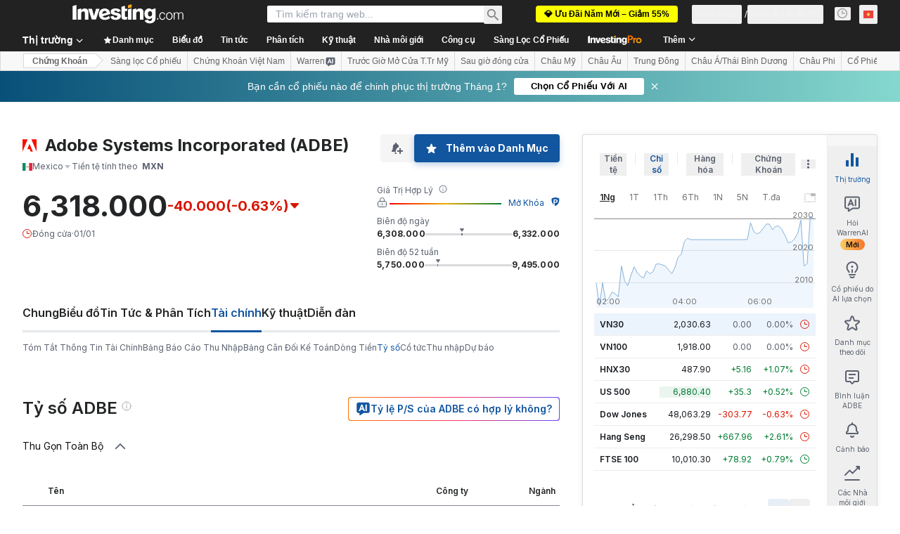

--- FILE ---
content_type: text/html; charset=utf-8
request_url: https://vn.investing.com/equities/adobe-sys-inc-ratios?cid=1061613
body_size: 157747
content:
<!DOCTYPE html><html lang="vi" dir="ltr" class="html"><head><meta charSet="utf-8" data-next-head=""/><meta name="viewport" content="initial-scale=1.0,width=device-width" data-next-head=""/><link rel="canonical" href="https://vn.investing.com/equities/adobe-sys-inc-ratios" data-next-head=""/><meta property="og:type" content="website" data-next-head=""/><meta property="og:url" content="https://vn.investing.com/equities/adobe-sys-inc-ratios?cid=1061613" data-next-head=""/><meta property="og:image" content="https://i-invdn-com.investing.com/redesign/images/seo/investing_300X300.png" data-next-head=""/><meta property="og:site_name" content="Investing.com Việt Nam" data-next-head=""/><meta property="og:locale" content="vi_VN" data-next-head=""/><meta name="twitter:card" content="summary" data-next-head=""/><meta name="twitter:site" content="@investingcom" data-next-head=""/><meta name="twitter:image" content="https://i-invdn-com.investing.com/redesign/images/seo/investing_300X300.png" data-next-head=""/><meta name="global-translation-variables" content="&quot;{}&quot;" data-next-head=""/><title data-next-head="">Adobe Systems Incorporated Mexico (ADBE) Các Tỷ Số Tài Chính</title><meta name="description" content="Trang ADBE này cung cấp một bảng biểu chứa các tỷ số tài chính quan trọng như Hệ số P/E, EPS, ROI, và các hệ số khác." data-next-head=""/><meta name="twitter:title" content="Adobe Systems Incorporated Mexico (ADBE) Các Tỷ Số Tài Chính" data-next-head=""/><meta property="og:title" content="Adobe Systems Incorporated Mexico (ADBE) Các Tỷ Số Tài Chính" data-next-head=""/><meta name="twitter:description" content="Trang ADBE này cung cấp một bảng biểu chứa các tỷ số tài chính quan trọng như Hệ số P/E, EPS, ROI, và các hệ số khác." data-next-head=""/><meta property="og:description" content="Trang ADBE này cung cấp một bảng biểu chứa các tỷ số tài chính quan trọng như Hệ số P/E, EPS, ROI, và các hệ số khác." data-next-head=""/><link rel="dns-prefetch" href="//securepubads.g.doubleclick.net"/><link rel="dns-prefetch" href="//monetization.prod.invmed.co"/><link rel="dns-prefetch" href="//c.amazon-adsystem.com"/><link rel="dns-prefetch" href="//fonts.googleapis.com"/><link rel="preconnect" href="//cdn.investing.com"/><link rel="preconnect" href="//live.primis.tech"/><link rel="preconnect" href="//fonts.gstatic.com" crossorigin=""/><link rel="icon" href="/favicon.ico" type="image/x-icon"/><link rel="icon" type="image/png" sizes="16x16" href="/favicon-16x16.png"/><link rel="icon" type="image/png" sizes="32x32" href="/favicon-32x32.png"/><link rel="icon" type="image/png" sizes="48x48" href="/favicon-48x48.png"/><link rel="apple-touch-icon" sizes="180x180" href="/apple-touch-icon.png"/><meta name="apple-mobile-web-app-capable" content="yes"/><meta name="apple-mobile-web-app-title" content="Investing.com"/><meta name="theme-color" content="#222222"/><link rel="preload" href="https://cdn.investing.com/x/fe9f964/_next/static/css/1552453f2b0993ab.css" as="style"/><link rel="preload" href="https://cdn.investing.com/x/fe9f964/_next/static/css/bacd7908dfa0e45e.css" as="style"/><link rel="preload" href="https://cdn.investing.com/x/fe9f964/_next/static/css/77e248a8f33d538f.css" as="style"/><link rel="preload" href="https://cdn.investing.com/x/fe9f964/_next/static/css/12e1b4a631d6c0a2.css" as="style"/><link rel="preload" href="https://cdn.investing.com/x/fe9f964/_next/static/css/7e93f9d70dcbe38e.css" as="style"/><script data-next-head="">window.dataLayer=window.dataLayer||[];function gtag(){dataLayer.push(arguments)};window.__imntz=window.__imntz||{};window.__imntz.queue=window.__imntz.queue||[];window.googletag=window.googletag||{cmd:[]};window.yaContextCb=window.yaContextCb||[];window.OneTrust={};function OptanonWrapper(){}</script><script>try {
            const userEmailStr = false;
            if (userEmailStr) {
                window.__imntz.queue.push(() => { window.__imntz.api().setUserDetail("email", userEmailStr) })
            }
        } catch (error) {
            console.error("Failed to serialize userEmailHashed:", error);
        }</script><link rel="stylesheet" href="https://fonts.googleapis.com/css2?family=Inter:wght@400;500;600;700&amp;display=swap"/><script id="init_globals" data-nscript="beforeInteractive">window.page_design="refactoring_full_width";(function(w,d,s,l,i){w[l]=w[l]||[];w[l].push({'gtm.start':new Date().getTime(),event:'gtm.js'});var f=d.getElementsByTagName(s)[0],j=d.createElement(s),dl=l!='dataLayer'?'&l='+l:'';j.async=true;j.src='/gcode/?id='+i+dl;f.parentNode.insertBefore(j,f);})(window,document,'script','dataLayer','GTM-PGT3R3D');</script><script id="fb_pixel" data-nscript="beforeInteractive">!function(f,b,e,v,n,t,s){if(f.fbq)return;n=f.fbq=function(){n.callMethod? n.callMethod.apply(n,arguments):n.queue.push(arguments)};if(!f._fbq)f._fbq=n;n.push=n;n.loaded=!0;n.version='2.0';n.queue=[];t=b.createElement(e);t.async=!0;t.src=v;s=b.getElementsByTagName(e)[0];s.parentNode.insertBefore(t,s)}(window, document,'script','https://connect.facebook.net/en_US/fbevents.js');</script><script id="pubx_ads" data-nscript="beforeInteractive">(function(){
                            var PUBX_FF_ALWAYS_ENABLED = true;
                            var PUBX_ON_PERCENTAGE = 95;
                            var AUCTION_DELAY = 100;
                            var pubxId = "71b864d1-8747-49a4-9279-13f89d43e57f";
                            var pbNamespace = "pbjs";
                            var e=window[pbNamespace]=window[pbNamespace]||{};e.que=e.que||[];window.__pubx__=window.__pubx__||{};window.__pubx__.pubxFFAlwaysEnabled=PUBX_FF_ALWAYS_ENABLED;var o=null;window.__pubxLoaded__=Math.random()<PUBX_ON_PERCENTAGE/100;var a=`https://floor.pbxai.com/?pubxId=${pubxId}${window.__pubxLoaded__?"":`&pbx_e=1`}&page=${window.location.href}`;const n={a:[0,1],b:[2,6],c:[7,11],d:[12,16],e:[17,Number.MAX_SAFE_INTEGER]};const t=(e,o)=>{const a=e.bidRequestsCount||0;const t=Object.keys(n);for(const e of t){const o=n[e];if(a>=o[0]&&a<=o[1]){return e}}return t[t.length-1]};const r=(e,o)=>e.bidder;if(e.que.push===Array.prototype.push&&(window.__pubxLoaded__||PUBX_FF_ALWAYS_ENABLED)){var d=document.createElement("link");d.rel="preload";d.href=a;d.as="fetch";d.crossOrigin=true;document.head.appendChild(d)}if(window.__pubxLoaded__){try{var u=localStorage.getItem("pubx:defaults");var i=JSON.parse(u);var _=i?i["data"]:o;window.__pubx__.pubxDefaultsAvailable=true;if(!_||_&&typeof _==="object"&&_.expiry<Date.now()){window.__pubx__.pubxDefaultsAvailable=false}else{o=_}}catch(e){console.error("Pubx: Error parsing defaults",e);window.__pubx__.pubxDefaultsAvailable=false}}if(PUBX_FF_ALWAYS_ENABLED||window.__pubxLoaded__){e.que.push((function(){e.setConfig({floors:{enforcement:{floorDeals:true},auctionDelay:AUCTION_DELAY,endpoint:{url:a},additionalSchemaFields:{rank:t,bidder:r},data:o}})}))}var p=document.createElement("script"),l=`https://cdn.pbxai.com/${pubxId}.js?pbxd=${encodeURIComponent(window.location.origin)}`;p.src=l;p.async=true;document.head.appendChild(p);
                        })();</script><script id="inv_ads" data-nscript="beforeInteractive">window.__imntz.config={preset:{"version":"2056","wrapper":"3.36.1-rc3","prebid":"25","constraints":{"bid_factor":{"adagio":[0.93],"amazon":[1],"appnexus":[0.93],"criteo":[0.9],"inmobi":[0.9],"insticator":[0.92],"ix":[0.92],"medianet":[0.88],"nextMillennium":[0.92],"pubmatic":[0.87],"richaudience":[0.9],"seedtag":[0.9],"sevio":[0.75],"smilewanted":[0.87],"sparteo":[0.92],"triplelift":[0.92],"vidazoo_display":[0.95],"vidazoo_run":[0.95]},"bid_page":{},"ccpa_compatible":{"adagio":true,"amazon":true,"appnexus":true,"criteo":true,"inmobi":true,"insticator":true,"ix":true,"medianet":true,"nextMillennium":true,"pubmatic":true,"richaudience":true,"seedtag":true,"sevio":true,"smilewanted":true,"sparteo":true,"triplelift":true,"vidazoo_display":true,"vidazoo_run":true},"gdpr_compatible":{"adagio":true,"amazon":true,"appnexus":true,"criteo":true,"inmobi":true,"insticator":true,"ix":true,"medianet":true,"nextMillennium":true,"pubmatic":true,"richaudience":true,"seedtag":true,"sevio":true,"smilewanted":true,"sparteo":true,"triplelift":true,"vidazoo_display":true,"vidazoo_run":true},"exclude_adex":false,"auction_timeout":3000},"bidderConfig":[],"bidderAliases":{"vidazoo_display":"vidazoo","vidazoo_run":"vidazoo"},"analyticsRefreshCounterMainSite":true,"analyticsPrebidMainSite":[],"userIdsMainSite":[],"rtdProviders":[{"name":"adagio","params":{"site":"ms-investing-com","organizationId":"1306"}},{"name":"contxtful","waitForIt":true,"params":{"version":"v1","customer":"INVP251016","bidders":["contxtful"],"adServerTargeting":true}}],"intentIQ":{"enabled":false,"config":{}},"ad_units":[{"placement":"Billboard_Default","group":"Billboard_Desktop","name":"/6938/FP_VN_site/FP_VN_Billboard_Default","sizesV2":{"0":["fluid",[980,250],[970,250],[970,90],[728,90]],"1440":["fluid",[1,1],[1000,200],[70,130],[980,250],[970,100],[1192,250],[1192,90],[1192,100],[1192,130],[1192,250]]},"refreshSettings":{"refresh":30000,"maxRefreshWhenNoFill":2,"emptySlotRefreshTimeout":20000},"conditions":{},"adex_sizes":null,"infinite":false,"interstitial":false,"repeatable":true,"reportable":true,"position":4,"bidders":[{"bidder":"adagio","params":{"organizationId":"1306","site":"ms-investing-com","placement":"FP_Desktop_Billboard_Default"}},{"bidder":"amazon","params":{}},{"bidder":"appnexus","params":{"placementId":25736098}},{"bidder":"criteo","params":{"networkId":8767,"pubid":"101558","publisherSubId":"Investing_FP"}},{"bidder":"inmobi","params":{"plc":"10000516454"}},{"bidder":"insticator","params":{"adUnitId":"01J7KDP73SZRTF5JFW5Y3BYCJB"}},{"bidder":"ix","params":{"siteId":"842306"}},{"bidder":"medianet","params":{"cid":"8CUFV8103","crid":"461148263"}},{"bidder":"nextMillennium","params":{"placement_id":"38476"}},{"bidder":"pubmatic","params":{"publisherId":"158008","adSlot":"FP_Desktop_Billboard_Default"}},{"bidder":"richaudience","params":{"pid":"Igh8Py6HZx","supplyType":"site"}},{"bidder":"seedtag","params":{"publisherId":"8874-9209-01","adUnitId":"33954228","placement":"inBanner"}},{"bidder":"sevio","params":{"zone":"707e58fe-594f-44b8-a90a-efc82e5d3359"}},{"bidder":"smilewanted","params":{"zoneId":"investing.com_hb_display_1"}},{"bidder":"sparteo","params":{"networkId":"db772092-18cf-4792-8b3e-813f4058138b"}},{"bidder":"triplelift","params":{"inventoryCode":"FP_Desktop_Billboard_Default"}},{"bidder":"vidazoo_display","params":{"cId":"63cfdd11f8623a513e005157","pId":"59ac17c192832d0011283fe3"}},{"bidder":"vidazoo_run","params":{"cId":"66826e41f025c827c59e1f33","pId":"59ac17c192832d0011283fe3","subDomain":"exchange"}}]},{"placement":"Content_box1","group":"Content_Box_Desktop","name":"/6938/FP_VN_site/FP_VN_Content_box1","sizesV2":{"0":[[336,280],[300,250],[320,100]]},"refreshSettings":{"refresh":30000,"maxRefreshWhenNoFill":2,"emptySlotRefreshTimeout":20000},"conditions":{},"adex_sizes":null,"infinite":true,"interstitial":false,"repeatable":true,"reportable":false,"position":0,"bidders":[{"bidder":"adagio","params":{"organizationId":"1306","site":"ms-investing-com","placement":"FP_Content_box1"}},{"bidder":"amazon","params":{}},{"bidder":"appnexus","params":{"placementId":32284523}},{"bidder":"criteo","params":{"networkId":8767,"pubid":"101558","publisherSubId":"Investing_FP"}},{"bidder":"inmobi","params":{"plc":"10000516455"}},{"bidder":"insticator","params":{"adUnitId":"01J7KDP73SZRTF5JFW5Y3BYCJB"}},{"bidder":"ix","params":{"siteId":"1081693"}},{"bidder":"medianet","params":{"cid":"8CUFV8103","crid":"396815734"}},{"bidder":"nextMillennium","params":{"placement_id":"54125"}},{"bidder":"pubmatic","params":{"publisherId":"158008","adSlot":"FP_Content_box1"}},{"bidder":"richaudience","params":{"pid":"bgzuJBsVNN","supplyType":"site"}},{"bidder":"seedtag","params":{"publisherId":"8874-9209-01","adUnitId":"31389115","placement":"inArticle"}},{"bidder":"sevio","params":{"zone":"91b2b108-01e6-4f4f-91ac-ea8126cf8513"}},{"bidder":"smilewanted","params":{"zoneId":"investing.com_hb_display_10"}},{"bidder":"sparteo","params":{"networkId":"db772092-18cf-4792-8b3e-813f4058138b"}},{"bidder":"triplelift","params":{"inventoryCode":"investing_FP_Content_Touch_box1_300x250_pb"}},{"bidder":"vidazoo_display","params":{"cId":"63cfdd11f8623a513e005157","pId":"59ac17c192832d0011283fe3"}},{"bidder":"vidazoo_run","params":{"cId":"66826e41f025c827c59e1f33","pId":"59ac17c192832d0011283fe3","subDomain":"exchange"}}]},{"placement":"Content_box2","group":"Content_Box_Desktop","name":"/6938/FP_VN_site/FP_VN_Content_box2","sizesV2":{"0":[[336,280],[300,250],[320,100]]},"refreshSettings":{"refresh":30000,"maxRefreshWhenNoFill":2,"emptySlotRefreshTimeout":20000},"conditions":{},"adex_sizes":null,"infinite":true,"interstitial":false,"repeatable":true,"reportable":false,"position":0,"bidders":[{"bidder":"adagio","params":{"organizationId":"1306","site":"ms-investing-com","placement":"FP_Content_box2"}},{"bidder":"amazon","params":{}},{"bidder":"appnexus","params":{"placementId":32284524}},{"bidder":"criteo","params":{"networkId":8767,"pubid":"101558","publisherSubId":"Investing_FP"}},{"bidder":"inmobi","params":{"plc":"10000516466"}},{"bidder":"insticator","params":{"adUnitId":"01J7KDP73SZRTF5JFW5Y3BYCJB"}},{"bidder":"ix","params":{"siteId":"1081694"}},{"bidder":"medianet","params":{"cid":"8CUFV8103","crid":"470368241"}},{"bidder":"nextMillennium","params":{"placement_id":"54126"}},{"bidder":"pubmatic","params":{"publisherId":"158008","adSlot":"FP_Content_box2"}},{"bidder":"richaudience","params":{"pid":"clrDnhUiMu","supplyType":"site"}},{"bidder":"seedtag","params":{"publisherId":"8874-9209-01","adUnitId":"31389115","placement":"inArticle"}},{"bidder":"sevio","params":{"zone":"ff16c017-b79c-4252-b527-e6d0e042ff08"}},{"bidder":"smilewanted","params":{"zoneId":"investing.com_hb_display_11"}},{"bidder":"sparteo","params":{"networkId":"db772092-18cf-4792-8b3e-813f4058138b"}},{"bidder":"triplelift","params":{"inventoryCode":"investing_FP_Content_Touch_box1_300x250_pb"}},{"bidder":"vidazoo_display","params":{"cId":"63cfdd11f8623a513e005157","pId":"59ac17c192832d0011283fe3"}},{"bidder":"vidazoo_run","params":{"cId":"66826e41f025c827c59e1f33","pId":"59ac17c192832d0011283fe3","subDomain":"exchange"}}]},{"placement":"Content_box1","group":"Content_Box_Desktop","name":"/6938/FP_VN_site/FP_VN_Content_box3","sizesV2":{"0":[[336,280],[300,250],[320,100]]},"refreshSettings":{"refresh":30000,"maxRefreshWhenNoFill":2,"emptySlotRefreshTimeout":20000},"conditions":{},"adex_sizes":null,"infinite":true,"interstitial":false,"repeatable":true,"reportable":false,"position":0,"bidders":[{"bidder":"adagio","params":{"organizationId":"1306","site":"ms-investing-com","placement":"FP_Content_box3"}},{"bidder":"amazon","params":{}},{"bidder":"appnexus","params":{"placementId":33153547}},{"bidder":"criteo","params":{"networkId":8767,"pubid":"101558","publisherSubId":"Investing_FP"}},{"bidder":"inmobi","params":{"plc":"10000516467"}},{"bidder":"insticator","params":{"adUnitId":"01J7KDP73SZRTF5JFW5Y3BYCJB"}},{"bidder":"ix","params":{"siteId":"1121966"}},{"bidder":"medianet","params":{"cid":"8CUFV8103","crid":"371597972"}},{"bidder":"nextMillennium","params":{"placement_id":"59561"}},{"bidder":"pubmatic","params":{"publisherId":"158008","adSlot":"FP_Content_box3"}},{"bidder":"richaudience","params":{"pid":"TzwcYyGuQa","supplyType":"site"}},{"bidder":"seedtag","params":{"publisherId":"8874-9209-01","adUnitId":"31093022","placement":"inArticle"}},{"bidder":"sevio","params":{"zone":"2eb6009c-0f72-410c-bb46-443de20c78dd"}},{"bidder":"smilewanted","params":{"zoneId":"investing.com_hb_display_12"}},{"bidder":"sparteo","params":{"networkId":"db772092-18cf-4792-8b3e-813f4058138b"}},{"bidder":"triplelift","params":{"inventoryCode":"investing_FP_Content_Touch_box1_300x250_pb"}},{"bidder":"vidazoo_display","params":{"cId":"63cfdd11f8623a513e005157","pId":"59ac17c192832d0011283fe3"}},{"bidder":"vidazoo_run","params":{"cId":"66826e41f025c827c59e1f33","pId":"59ac17c192832d0011283fe3","subDomain":"exchange"}}]},{"placement":"Content_box2","group":"Content_Box_Desktop","name":"/6938/FP_VN_site/FP_VN_Content_box4","sizesV2":{"0":[[336,280],[300,250],[320,100]]},"refreshSettings":{"refresh":30000,"maxRefreshWhenNoFill":2,"emptySlotRefreshTimeout":20000},"conditions":{},"adex_sizes":null,"infinite":true,"interstitial":false,"repeatable":true,"reportable":false,"position":0,"bidders":[{"bidder":"adagio","params":{"organizationId":"1306","site":"ms-investing-com","placement":"FP_Content_box4"}},{"bidder":"amazon","params":{}},{"bidder":"appnexus","params":{"placementId":33153546}},{"bidder":"criteo","params":{"networkId":8767,"pubid":"101558","publisherSubId":"Investing_FP"}},{"bidder":"inmobi","params":{"plc":"10000516464"}},{"bidder":"insticator","params":{"adUnitId":"01J7KDP73SZRTF5JFW5Y3BYCJB"}},{"bidder":"ix","params":{"siteId":"1121967"}},{"bidder":"medianet","params":{"cid":"8CUFV8103","crid":"777292526"}},{"bidder":"nextMillennium","params":{"placement_id":"59562"}},{"bidder":"pubmatic","params":{"publisherId":"158008","adSlot":"FP_Content_box4"}},{"bidder":"richaudience","params":{"pid":"0X2hTpKKO8","supplyType":"site"}},{"bidder":"seedtag","params":{"publisherId":"8874-9209-01","adUnitId":"31093022","placement":"inArticle"}},{"bidder":"sevio","params":{"zone":"32c688a9-a47e-4f2e-860c-f42594e1e501"}},{"bidder":"smilewanted","params":{"zoneId":"investing.com_hb_display_13"}},{"bidder":"sparteo","params":{"networkId":"db772092-18cf-4792-8b3e-813f4058138b"}},{"bidder":"triplelift","params":{"inventoryCode":"investing_FP_Content_Touch_box1_300x250_pb"}},{"bidder":"vidazoo_display","params":{"cId":"63cfdd11f8623a513e005157","pId":"59ac17c192832d0011283fe3"}},{"bidder":"vidazoo_run","params":{"cId":"66826e41f025c827c59e1f33","pId":"59ac17c192832d0011283fe3","subDomain":"exchange"}}]},{"placement":"Content_Leaderboard1","group":"Content_Leaderboard_Desktop","name":"/6938/FP_VN_site/FP_VN_Content_Leaderboard1","sizesV2":{"0":["fluid",[728,90]]},"refreshSettings":{"refresh":30000,"maxRefreshWhenNoFill":2,"emptySlotRefreshTimeout":20000},"conditions":{},"adex_sizes":null,"infinite":true,"interstitial":false,"repeatable":true,"reportable":false,"position":0,"bidders":[{"bidder":"adagio","params":{"organizationId":"1306","site":"ms-investing-com","placement":"FP_Midpage_Leaderboard_1"}},{"bidder":"amazon","params":{}},{"bidder":"appnexus","params":{"placementId":32284522}},{"bidder":"criteo","params":{"networkId":8767,"pubid":"101558","publisherSubId":"Investing_FP"}},{"bidder":"inmobi","params":{"plc":"10000516460"}},{"bidder":"insticator","params":{"adUnitId":"01J7KDP73SZRTF5JFW5Y3BYCJB"}},{"bidder":"ix","params":{"siteId":"1081692"}},{"bidder":"medianet","params":{"cid":"8CUFV8103","crid":"184151924"}},{"bidder":"nextMillennium","params":{"placement_id":"54124"}},{"bidder":"pubmatic","params":{"publisherId":"158008","adSlot":"FP_Content_Leaderboard1"}},{"bidder":"richaudience","params":{"pid":"gDnw9o7Caz","supplyType":"site"}},{"bidder":"seedtag","params":{"publisherId":"8874-9209-01","adUnitId":"31773561","placement":"inArticle"}},{"bidder":"sevio","params":{"zone":"0ac4c6bd-40ac-4a19-ad03-0093e4b0a8cd"}},{"bidder":"smilewanted","params":{"zoneId":"investing.com_hb_display_8"}},{"bidder":"sparteo","params":{"networkId":"db772092-18cf-4792-8b3e-813f4058138b"}},{"bidder":"triplelift","params":{"inventoryCode":"investing_FP_Midpage_Leaderboard_1_728x90_pb"}},{"bidder":"vidazoo_display","params":{"cId":"63cfdd11f8623a513e005157","pId":"59ac17c192832d0011283fe3"}},{"bidder":"vidazoo_run","params":{"cId":"66826e41f025c827c59e1f33","pId":"59ac17c192832d0011283fe3","subDomain":"exchange"}}]},{"placement":"Content_Leaderboard1","group":"Content_Leaderboard_Desktop","name":"/6938/FP_VN_site/FP_VN_Content_Leaderboard2","sizesV2":{"0":["fluid",[728,90]]},"refreshSettings":{"refresh":30000,"maxRefreshWhenNoFill":2,"emptySlotRefreshTimeout":20000},"conditions":{},"adex_sizes":null,"infinite":true,"interstitial":false,"repeatable":true,"reportable":false,"position":0,"bidders":[{"bidder":"adagio","params":{"organizationId":"1306","site":"ms-investing-com","placement":"FP_Content_Leaderboard2"}},{"bidder":"amazon","params":{}},{"bidder":"appnexus","params":{"placementId":33153548}},{"bidder":"criteo","params":{"networkId":8767,"pubid":"101558","publisherSubId":"Investing_FP"}},{"bidder":"inmobi","params":{"plc":"10000516459"}},{"bidder":"insticator","params":{"adUnitId":"01J7KDP73SZRTF5JFW5Y3BYCJB"}},{"bidder":"ix","params":{"siteId":"1121965"}},{"bidder":"medianet","params":{"cid":"8CUFV8103","crid":"425547581"}},{"bidder":"nextMillennium","params":{"placement_id":"59560"}},{"bidder":"pubmatic","params":{"publisherId":"158008","adSlot":"FP_Content_Leaderboard2"}},{"bidder":"richaudience","params":{"pid":"IS5Ezuuj9P","supplyType":"site"}},{"bidder":"seedtag","params":{"publisherId":"8874-9209-01","adUnitId":"31773561","placement":"inArticle"}},{"bidder":"sevio","params":{"zone":"d742874d-3eac-4ba9-8ecd-a92e6376f55b"}},{"bidder":"smilewanted","params":{"zoneId":"investing.com_hb_display_9"}},{"bidder":"sparteo","params":{"networkId":"db772092-18cf-4792-8b3e-813f4058138b"}},{"bidder":"triplelift","params":{"inventoryCode":"investing_FP_Midpage_Leaderboard_1_728x90_pb"}},{"bidder":"vidazoo_display","params":{"cId":"63cfdd11f8623a513e005157","pId":"59ac17c192832d0011283fe3"}},{"bidder":"vidazoo_run","params":{"cId":"66826e41f025c827c59e1f33","pId":"59ac17c192832d0011283fe3","subDomain":"exchange"}}]},{"placement":"Content_Midpage_1","group":"Content_Midpage_1_Desktop","name":"/6938/FP_VN_site/FP_VN_Content_Midpage_1","sizesV2":{"0":["fluid",[980,250],[970,250],[970,90],[728,90],[1,1]]},"refreshSettings":{"refresh":30000,"maxRefreshWhenNoFill":2,"emptySlotRefreshTimeout":20000},"conditions":{"selector_margin_pixels":350},"adex_sizes":null,"infinite":false,"interstitial":false,"repeatable":true,"reportable":false,"position":3,"bidders":[{"bidder":"amazon","params":{}}]},{"placement":"Content_Midpage_2","group":"Content_Midpage_2_Desktop","name":"/6938/FP_VN_site/FP_VN_Content_Midpage_2","sizesV2":{"0":["fluid",[980,250],[970,250],[970,90],[728,90],[1,1]]},"refreshSettings":{"refresh":30000,"maxRefreshWhenNoFill":2,"emptySlotRefreshTimeout":20000},"conditions":{"selector_margin_pixels":350},"adex_sizes":null,"infinite":false,"interstitial":false,"repeatable":true,"reportable":false,"position":3,"bidders":[{"bidder":"amazon","params":{}}]},{"placement":"Content_Midpage_3","group":"Content_Midpage_3_Desktop","name":"/6938/FP_VN_site/FP_VN_Content_Midpage_3","sizesV2":{"0":["fluid",[980,250],[970,250],[970,90],[728,90],[1,1]]},"refreshSettings":{"refresh":30000,"maxRefreshWhenNoFill":2,"emptySlotRefreshTimeout":20000},"conditions":{"selector_margin_pixels":350},"adex_sizes":null,"infinite":false,"interstitial":false,"repeatable":true,"reportable":false,"position":3,"bidders":[{"bidder":"amazon","params":{}}]},{"placement":"Forum_Comments_Infinite","group":"Commentary_Leaderboard_Desktop","name":"/6938/FP_VN_site/FP_VN_Forum_Comments_Infinite","sizesV2":{"0":[[728,90]]},"refreshSettings":{"refresh":30000,"maxRefreshWhenNoFill":2,"emptySlotRefreshTimeout":20000},"conditions":{},"adex_sizes":null,"infinite":true,"interstitial":false,"repeatable":true,"reportable":false,"position":0,"bidders":[{"bidder":"adagio","params":{"organizationId":"1306","site":"ms-investing-com","placement":"FP_Forum_Comments_Infinite"}},{"bidder":"amazon","params":{}},{"bidder":"appnexus","params":{"placementId":31794684}},{"bidder":"criteo","params":{"networkId":8767,"pubid":"101558","publisherSubId":"Investing_FP"}},{"bidder":"inmobi","params":{"plc":"10000516456"}},{"bidder":"insticator","params":{"adUnitId":"01J7KDP73SZRTF5JFW5Y3BYCJB"}},{"bidder":"ix","params":{"siteId":"1071077"}},{"bidder":"medianet","params":{"cid":"8CUFV8103","crid":"589166642"}},{"bidder":"nextMillennium","params":{"placement_id":"52724"}},{"bidder":"pubmatic","params":{"publisherId":"158008","adSlot":"FP_Forum_Comments_Infinite"}},{"bidder":"richaudience","params":{"pid":"hf8JaKfWDM","supplyType":"site"}},{"bidder":"seedtag","params":{"publisherId":"8874-9209-01","adUnitId":"31389114","placement":"inArticle"}},{"bidder":"sevio","params":{"zone":"fd88ab06-02d9-4dae-a982-2d0262a5da8d"}},{"bidder":"smilewanted","params":{"zoneId":"investing.com_hb_display_7"}},{"bidder":"sparteo","params":{"networkId":"db772092-18cf-4792-8b3e-813f4058138b"}},{"bidder":"triplelift","params":{"inventoryCode":"investing_FP_Midpage_Leaderboard_1_728x90_pb"}},{"bidder":"vidazoo_display","params":{"cId":"63cfdd11f8623a513e005157","pId":"59ac17c192832d0011283fe3"}},{"bidder":"vidazoo_run","params":{"cId":"66826e41f025c827c59e1f33","pId":"59ac17c192832d0011283fe3","subDomain":"exchange"}}]},{"placement":"Midpage_Leaderboard_1","group":"Midpage Leaderboard 1","name":"/6938/FP_VN_site/FP_VN_Midpage_Leaderboard_1","sizesV2":{"0":[[728,90],[468,60],["fluid"]]},"refreshSettings":{"refresh":30000,"maxRefreshWhenNoFill":2,"emptySlotRefreshTimeout":20000},"conditions":{"selector_margin_pixels":500},"adex_sizes":null,"infinite":false,"interstitial":false,"repeatable":true,"reportable":false,"position":6,"bidders":[]},{"placement":"Sideblock_1_Default","group":"Sideblock_1_Desktop","name":"/6938/FP_VN_site/FP_VN_Sideblock_1_Default","sizesV2":{"0":[[300,600],[120,600],[160,600],[336,280],[320,280],[336,250],[300,250]]},"refreshSettings":{"refresh":30000,"maxRefreshWhenNoFill":2,"emptySlotRefreshTimeout":20000},"conditions":{"selector_margin_pixels":350},"adex_sizes":null,"infinite":false,"interstitial":false,"repeatable":true,"reportable":true,"position":6,"bidders":[{"bidder":"adagio","params":{"organizationId":"1306","site":"ms-investing-com","placement":"FP_Desktop_Sideblock_1_Default"}},{"bidder":"amazon","params":{}},{"bidder":"appnexus","params":{"placementId":25736099}},{"bidder":"criteo","params":{"networkId":8767,"pubid":"101558","publisherSubId":"Investing_FP"}},{"bidder":"inmobi","params":{"plc":"10000516457"}},{"bidder":"insticator","params":{"adUnitId":"01J7KDP73SZRTF5JFW5Y3BYCJB"}},{"bidder":"ix","params":{"siteId":"842307"}},{"bidder":"medianet","params":{"cid":"8CUFV8103","crid":"853582964"}},{"bidder":"nextMillennium","params":{"placement_id":"38477"}},{"bidder":"pubmatic","params":{"publisherId":"158008","adSlot":"FP_Desktop_Sideblock_1_Default"}},{"bidder":"richaudience","params":{"pid":"iYLBbct1Yl","supplyType":"site"}},{"bidder":"seedtag","params":{"publisherId":"8874-9209-01","adUnitId":"31389115","placement":"inArticle"}},{"bidder":"sevio","params":{"zone":"31ba0913-e379-49ba-8c89-40b605f05bd8"}},{"bidder":"smilewanted","params":{"zoneId":"investing.com_hb_display_2"}},{"bidder":"sparteo","params":{"networkId":"db772092-18cf-4792-8b3e-813f4058138b"}},{"bidder":"triplelift","params":{"inventoryCode":"FP_Desktop_Sideblock_1_Default"}},{"bidder":"vidazoo_display","params":{"cId":"63cfdd11f8623a513e005157","pId":"59ac17c192832d0011283fe3"}},{"bidder":"vidazoo_run","params":{"cId":"66826e41f025c827c59e1f33","pId":"59ac17c192832d0011283fe3","subDomain":"exchange"}}]},{"placement":"Sideblock_2_Default","group":"Sideblock_2_Desktop","name":"/6938/FP_VN_site/FP_VN_Sideblock_2_Default","sizesV2":{"0":[[336,280],[320,100],[300,100],[300,250]]},"refreshSettings":{"refresh":30000,"maxRefreshWhenNoFill":2,"emptySlotRefreshTimeout":20000},"conditions":{"selector_margin_pixels":500},"adex_sizes":null,"infinite":false,"interstitial":false,"repeatable":true,"reportable":false,"position":6,"bidders":[{"bidder":"adagio","params":{"organizationId":"1306","site":"ms-investing-com","placement":"FP_Desktop_Sideblock_2_Default"}},{"bidder":"amazon","params":{}},{"bidder":"appnexus","params":{"placementId":25736100}},{"bidder":"criteo","params":{"networkId":8767,"pubid":"101558","publisherSubId":"Investing_FP"}},{"bidder":"inmobi","params":{"plc":"10000516463"}},{"bidder":"insticator","params":{"adUnitId":"01J7KDP73SZRTF5JFW5Y3BYCJB"}},{"bidder":"ix","params":{"siteId":"842308"}},{"bidder":"medianet","params":{"cid":"8CUFV8103","crid":"134209715"}},{"bidder":"nextMillennium","params":{"placement_id":"38478"}},{"bidder":"pubmatic","params":{"publisherId":"158008","adSlot":"FP_Desktop_Sideblock_2_Default"}},{"bidder":"richaudience","params":{"pid":"3k54tN30pp","supplyType":"site"}},{"bidder":"seedtag","params":{"publisherId":"8874-9209-01","adUnitId":"31389115","placement":"inArticle"}},{"bidder":"sevio","params":{"zone":"5ded87a7-fb94-4b91-ba69-0a5f959c718c"}},{"bidder":"smilewanted","params":{"zoneId":"investing.com_hb_display_3"}},{"bidder":"sparteo","params":{"networkId":"db772092-18cf-4792-8b3e-813f4058138b"}},{"bidder":"triplelift","params":{"inventoryCode":"FP_Desktop_Sideblock_2_Default"}},{"bidder":"vidazoo_display","params":{"cId":"63cfdd11f8623a513e005157","pId":"59ac17c192832d0011283fe3"}},{"bidder":"vidazoo_run","params":{"cId":"66826e41f025c827c59e1f33","pId":"59ac17c192832d0011283fe3","subDomain":"exchange"}}]},{"placement":"Sideblock_3_viewable","group":"Sideblock_3_Desktop","name":"/6938/FP_VN_site/FP_VN_Sideblock_3_viewable","sizesV2":{"0":[[300,600],[120,600],[160,600],[336,280],[320,280],[336,250],[300,250]]},"refreshSettings":{"refresh":30000,"maxRefreshWhenNoFill":2,"emptySlotRefreshTimeout":20000},"conditions":{"selector_margin_pixels":650},"adex_sizes":null,"infinite":false,"interstitial":false,"repeatable":true,"reportable":false,"position":6,"bidders":[{"bidder":"adagio","params":{"organizationId":"1306","site":"ms-investing-com","placement":"FP_Desktop_Sideblock_3_viewable"}},{"bidder":"amazon","params":{}},{"bidder":"appnexus","params":{"placementId":25736101}},{"bidder":"criteo","params":{"networkId":8767,"pubid":"101558","publisherSubId":"Investing_FP"}},{"bidder":"inmobi","params":{"plc":"10000516462"}},{"bidder":"insticator","params":{"adUnitId":"01J7KDP73SZRTF5JFW5Y3BYCJB"}},{"bidder":"ix","params":{"siteId":"842309"}},{"bidder":"medianet","params":{"cid":"8CUFV8103","crid":"552090665"}},{"bidder":"nextMillennium","params":{"placement_id":"38479"}},{"bidder":"pubmatic","params":{"publisherId":"158008","adSlot":"FP_Desktop_Sideblock_3_viewable"}},{"bidder":"richaudience","params":{"pid":"bPkknTNT0K","supplyType":"site"}},{"bidder":"seedtag","params":{"publisherId":"8874-9209-01","adUnitId":"31389115","placement":"inArticle"}},{"bidder":"sevio","params":{"zone":"4d9c559f-66b3-439a-937d-428740f90b58"}},{"bidder":"smilewanted","params":{"zoneId":"investing.com_hb_display_4"}},{"bidder":"sparteo","params":{"networkId":"db772092-18cf-4792-8b3e-813f4058138b"}},{"bidder":"triplelift","params":{"inventoryCode":"FP_Desktop_Sideblock_1_Default"}},{"bidder":"vidazoo_display","params":{"cId":"63cfdd11f8623a513e005157","pId":"59ac17c192832d0011283fe3"}},{"bidder":"vidazoo_run","params":{"cId":"66826e41f025c827c59e1f33","pId":"59ac17c192832d0011283fe3","subDomain":"exchange"}}]},{"placement":"Sideblock_Comments_Infinite","group":"Commentary_Box_Desktop","name":"/6938/FP_VN_site/FP_VN_Sideblock_Comments_Infinite","sizesV2":{"0":[[300,50],[300,100],[300,250]]},"refreshSettings":{"refresh":30000,"maxRefreshWhenNoFill":2,"emptySlotRefreshTimeout":20000},"conditions":{},"adex_sizes":null,"infinite":true,"interstitial":false,"repeatable":true,"reportable":false,"position":0,"bidders":[{"bidder":"adagio","params":{"organizationId":"1306","site":"ms-investing-com","placement":"FP_Sideblock_Comments_Infinite"}},{"bidder":"amazon","params":{}},{"bidder":"appnexus","params":{"placementId":31531425}},{"bidder":"criteo","params":{"networkId":8767,"pubid":"101558","publisherSubId":"Investing_FP"}},{"bidder":"inmobi","params":{"plc":"10000516458"}},{"bidder":"insticator","params":{"adUnitId":"01J7KDP73SZRTF5JFW5Y3BYCJB"}},{"bidder":"ix","params":{"siteId":"1064402"}},{"bidder":"medianet","params":{"cid":"8CUFV8103","crid":"852475716"}},{"bidder":"nextMillennium","params":{"placement_id":"52134"}},{"bidder":"pubmatic","params":{"publisherId":"158008","adSlot":"FP_Sideblock_Comments_Infinite"}},{"bidder":"richaudience","params":{"pid":"QVWFnQnGTk","supplyType":"site"}},{"bidder":"seedtag","params":{"publisherId":"8874-9209-01","adUnitId":"31389115","placement":"inArticle"}},{"bidder":"sevio","params":{"zone":"0784ec7b-2274-409c-ab51-bd6b5902ebe1"}},{"bidder":"smilewanted","params":{"zoneId":"investing.com_hb_display_6"}},{"bidder":"sparteo","params":{"networkId":"db772092-18cf-4792-8b3e-813f4058138b"}},{"bidder":"triplelift","params":{"inventoryCode":"FP_Sideblock_Comments_Infinite"}},{"bidder":"vidazoo_display","params":{"cId":"63cfdd11f8623a513e005157","pId":"59ac17c192832d0011283fe3"}},{"bidder":"vidazoo_run","params":{"cId":"66826e41f025c827c59e1f33","pId":"59ac17c192832d0011283fe3","subDomain":"exchange"}}]},{"placement":"takeover_default","group":"Site_Scroller_Desktop","name":"/6938/FP_VN_site/FP_VN_takeover_default","sizesV2":{"1760":[[120,600],[160,600]],"2040":[[300,600],[300,250]]},"refreshSettings":{"refresh":30000,"maxRefreshWhenNoFill":2,"emptySlotRefreshTimeout":20000},"conditions":{"min_width":1760},"adex_sizes":null,"infinite":false,"interstitial":false,"repeatable":true,"reportable":false,"position":7,"bidders":[{"bidder":"adagio","params":{"organizationId":"1306","site":"ms-investing-com","placement":"FP_Takeover_Default"}},{"bidder":"amazon","params":{}},{"bidder":"appnexus","params":{"placementId":30269062}},{"bidder":"criteo","params":{"networkId":8767,"pubid":"101558","publisherSubId":"Investing_FP"}},{"bidder":"inmobi","params":{"plc":"10000516461"}},{"bidder":"insticator","params":{"adUnitId":"01J7KDP73SZRTF5JFW5Y3BYCJB"}},{"bidder":"ix","params":{"siteId":"998509"}},{"bidder":"medianet","params":{"cid":"8CUFV8103","crid":"825649285"}},{"bidder":"nextMillennium","params":{"placement_id":"42753"}},{"bidder":"pubmatic","params":{"publisherId":"158008","adSlot":"FP_Takeover_Default"}},{"bidder":"richaudience","params":{"pid":"S459IB04UX","supplyType":"site"}},{"bidder":"seedtag","params":{"publisherId":"8874-9209-01","adUnitId":"31773562","placement":"inArticle"}},{"bidder":"sevio","params":{"zone":"e6320fd5-7a36-4d7d-8fc6-69fd60c82766"}},{"bidder":"smilewanted","params":{"zoneId":"investing.com_hb_display_5"}},{"bidder":"sparteo","params":{"networkId":"db772092-18cf-4792-8b3e-813f4058138b"}},{"bidder":"triplelift","params":{"inventoryCode":"FP_Takeover_Default"}},{"bidder":"vidazoo_display","params":{"cId":"63cfdd11f8623a513e005157","pId":"59ac17c192832d0011283fe3"}},{"bidder":"vidazoo_run","params":{"cId":"66826e41f025c827c59e1f33","pId":"59ac17c192832d0011283fe3","subDomain":"exchange"}}]},{"placement":"TNB_Instrument","group":"Trade Now_Desktop","name":"/6938/FP_VN_site/FP_VN_TNB_Instrument","sizesV2":{"0":["fluid"]},"refreshSettings":{"refresh":30000,"maxRefreshWhenNoFill":0,"emptySlotRefreshTimeout":20000,"nonProgrammaticTTL":50000},"conditions":{"selector_margin_pixels":600},"adex_sizes":null,"infinite":false,"interstitial":false,"repeatable":true,"reportable":false,"position":6,"bidders":[]},{"placement":"TNB_Right_Rail_1","group":"Trade Now","name":"/6938/FP_VN_site/FP_VN_TNB_Right_Rail_1","sizesV2":{},"refreshSettings":{"refresh":30000,"maxRefreshWhenNoFill":2,"emptySlotRefreshTimeout":20000},"conditions":{},"adex_sizes":null,"infinite":false,"interstitial":false,"repeatable":true,"reportable":false,"position":0,"bidders":[]}],"video_ad_units":[{"placement":"video-placement","conditions":{},"provider":"stn","providerId":"hn5QIZuX","params":{},"controlGroups":[{"provider":"primis","providerId":"116899","weight":0.4,"params":{}}]}],"widget_ad_units":[{"placement":"footer-widget","conditions":{"selector_margin_pixels":200},"provider":"dianomi","params":{"dianomi-context-id":2416}}]}};window.imntz_analyticsTargetCpmEnabled = true;window.dataLayer.push({event: 'mntz_js_load'});</script><script id="structured_data" type="application/ld+json" data-nscript="beforeInteractive">{"@context":"http://schema.org","@type":"Corporation","legalname":"Adobe Systems Incorporated","tickersymbol":"ADBE"}</script><link rel="stylesheet" href="https://cdn.investing.com/x/fe9f964/_next/static/css/1552453f2b0993ab.css" data-n-g=""/><link rel="stylesheet" href="https://cdn.investing.com/x/fe9f964/_next/static/css/bacd7908dfa0e45e.css" data-n-p=""/><link rel="stylesheet" href="https://cdn.investing.com/x/fe9f964/_next/static/css/77e248a8f33d538f.css" data-n-p=""/><link rel="stylesheet" href="https://cdn.investing.com/x/fe9f964/_next/static/css/12e1b4a631d6c0a2.css"/><link rel="stylesheet" href="https://cdn.investing.com/x/fe9f964/_next/static/css/7e93f9d70dcbe38e.css"/><noscript data-n-css=""></noscript><script defer="" noModule="" src="https://cdn.investing.com/x/fe9f964/_next/static/chunks/polyfills-42372ed130431b0a.js"></script><script src="https://securepubads.g.doubleclick.net/tag/js/gpt.js" async="" data-nscript="beforeInteractive"></script><script src="https://promos.investing.com/w37htfhcq2/vendor/9a63d23b-49c1-4335-b698-e7f3ab10af6c/lightbox_speed.js" async="" data-nscript="beforeInteractive"></script><script src="https://monetization.prod.invmed.co/wrapper/3.36.1-rc3/wrapper.min.js" defer="" data-nscript="beforeInteractive"></script><script src="https://monetization.prod.invmed.co/prebid/25/pbjs.min.js" defer="" data-nscript="beforeInteractive"></script><script src="https://c.amazon-adsystem.com/aax2/apstag.js" defer="" data-nscript="beforeInteractive"></script><script src="https://appleid.cdn-apple.com/appleauth/static/jsapi/appleid/1/vi_VI/appleid.auth.js" async="" defer="" data-nscript="beforeInteractive"></script><script src="https://accounts.google.com/gsi/client?hl=vi" async="" defer="" data-nscript="beforeInteractive"></script><script defer="" src="https://cdn.investing.com/x/fe9f964/_next/static/chunks/4350.fd5ffe7670841182.js"></script><script defer="" src="https://cdn.investing.com/x/fe9f964/_next/static/chunks/9033-f15b6dbf1e3e885b.js"></script><script defer="" src="https://cdn.investing.com/x/fe9f964/_next/static/chunks/1850-fc5962dd4d0f54ab.js"></script><script defer="" src="https://cdn.investing.com/x/fe9f964/_next/static/chunks/3507-9b28062a22b973d9.js"></script><script defer="" src="https://cdn.investing.com/x/fe9f964/_next/static/chunks/3131.af0d30621e104b4a.js"></script><script defer="" src="https://cdn.investing.com/x/fe9f964/_next/static/chunks/5311.00ad18cdac2ed0cd.js"></script><script defer="" src="https://cdn.investing.com/x/fe9f964/_next/static/chunks/4587-7704bda28582a769.js"></script><script defer="" src="https://cdn.investing.com/x/fe9f964/_next/static/chunks/5560.427a261ea372d6ac.js"></script><script defer="" src="https://cdn.investing.com/x/fe9f964/_next/static/chunks/1875.21869b2e0283d3dd.js"></script><script defer="" src="https://cdn.investing.com/x/fe9f964/_next/static/chunks/1125.9d5ad858e06eb61d.js"></script><script defer="" src="https://cdn.investing.com/x/fe9f964/_next/static/chunks/8229.290f88d9f09c9613.js"></script><script defer="" src="https://cdn.investing.com/x/fe9f964/_next/static/chunks/730.2473cbe0825b231a.js"></script><script src="https://cdn.investing.com/x/fe9f964/_next/static/chunks/webpack-3e058e4d33aa4890.js" defer=""></script><script src="https://cdn.investing.com/x/fe9f964/_next/static/chunks/framework-f8d751c8da87b5be.js" defer=""></script><script src="https://cdn.investing.com/x/fe9f964/_next/static/chunks/main-0ea374df0e75b8d5.js" defer=""></script><script src="https://cdn.investing.com/x/fe9f964/_next/static/chunks/pages/_app-6ea908a494744364.js" defer=""></script><script src="https://cdn.investing.com/x/fe9f964/_next/static/chunks/1609-87c8b4b1a9146e4d.js" defer=""></script><script src="https://cdn.investing.com/x/fe9f964/_next/static/chunks/8992-8a8e9eceb1b8e79f.js" defer=""></script><script src="https://cdn.investing.com/x/fe9f964/_next/static/chunks/5573-220815e6236dc3c6.js" defer=""></script><script src="https://cdn.investing.com/x/fe9f964/_next/static/chunks/2933-9d46cf90970c11e5.js" defer=""></script><script src="https://cdn.investing.com/x/fe9f964/_next/static/chunks/3103-b8f23de4d5567197.js" defer=""></script><script src="https://cdn.investing.com/x/fe9f964/_next/static/chunks/58-13f42eee16b23cf0.js" defer=""></script><script src="https://cdn.investing.com/x/fe9f964/_next/static/chunks/5059-2dc9569fc4fa7b64.js" defer=""></script><script src="https://cdn.investing.com/x/fe9f964/_next/static/chunks/7231-89bf25a70707447f.js" defer=""></script><script src="https://cdn.investing.com/x/fe9f964/_next/static/chunks/pages/equities/%5B...equity%5D-0d3ee14bcc48c1a7.js" defer=""></script><script src="https://cdn.investing.com/x/fe9f964/_next/static/fe9f964/_buildManifest.js" defer=""></script><script src="https://cdn.investing.com/x/fe9f964/_next/static/fe9f964/_ssgManifest.js" defer=""></script></head><body class="typography default-theme"><script>(function(h,o,t,j,a,r){
        h.hj=h.hj||function(){(h.hj.q=h.hj.q||[]).push(arguments)};
        h._hjSettings={hjid:174945,hjsv:6};
        a=o.getElementsByTagName('head')[0];
        r=o.createElement('script');r.async=1;
        r.src=t+h._hjSettings.hjid+j+h._hjSettings.hjsv;
        a.appendChild(r);
    })(window,document,'https://static.hotjar.com/c/hotjar-','.js?sv=');</script><link rel="preload" as="image" href="https://cdn.investing.com/entities-logos/24321.svg"/><div id="__next"><div class="fixed left-0 right-0 top-0 z-100 h-[3px] transition-opacity duration-500 ease-linear opacity-0"><div class="h-[3px] origin-left bg-[#0A69E5] transition-transform duration-200 ease-linear" style="transform:scaleX(0)"></div></div><header class="header_header__ts5le mb-[46px] sm:mb-12 md:!mb-[66px] bg-inv-grey-800 p-2.5 md:p-0" data-test="main-header"><div class="flex justify-center md:bg-inv-grey-800 md:text-white xxl:px-[160px] xxxl:px-[300px] header_top-row-wrapper__7SAiJ"><section class="header_top-row__i6XkJ w-full max-w-screen-md xl:container mdMax:bg-inv-grey-800 md:max-w-full md:!px-7 md2:!px-8 xl:mx-auto"><button class="relative inline-flex items-center justify-center whitespace-nowrap rounded-sm p-1.5 text-xs font-bold leading-tight no-underline disabled:bg-inv-grey-50 disabled:text-inv-grey-400 text-inv-grey-700 header_menu-button___fM3l mdMax:h-8 mdMax:w-8 mdMax:text-white md:hidden" type="button" data-test="main-menu-button-mobile"><svg viewBox="0 0 24 24" width="1em" fill="none" class="text-2xl" style="height:auto"><path fill="currentColor" fill-rule="evenodd" d="M1 18h22v-2H1v2ZM1 13h22v-2H1v2ZM1 6v2h22V6H1Z" clip-rule="evenodd"></path></svg></button><div class="text-white header_logo__RW0M7"><a class="block" title="Investing.com - Thị Trường Tài Chính Toàn Cầu" data-test="logo-icon-link" href="https://vn.investing.com/"><svg data-test="logo-icon-svg" viewBox="0 0 180 32" role="img" fill="none" class="h-auto max-h-6 w-full md:max-h-7"><title data-test="logo-icon-title">Investing.com - Thị Trường Tài Chính Toàn Cầu</title><path fill-rule="evenodd" clip-rule="evenodd" d="M76.183 15.303c-1.1-.66-2.532-.991-3.853-1.211-.55-.11-1.21-.22-1.761-.33-.88-.22-2.973-.661-2.973-1.872 0-.99 1.211-1.321 2.202-1.321 1.762 0 2.863.55 3.193 2.202l5.064-1.432c-.55-3.412-4.844-4.513-8.147-4.513-3.413 0-8.036 1.1-8.036 5.394 0 3.743 2.862 4.624 5.834 5.285.771.11 1.542.33 2.202.55.991.22 2.863.55 2.863 1.872 0 1.32-1.652 1.871-2.973 1.871-1.871 0-3.192-1.1-3.413-2.972l-4.954 1.32c.66 4.074 4.734 5.285 8.477 5.285 4.184 0 8.587-1.651 8.587-6.275-.11-1.541-.99-2.973-2.312-3.853zM0 25.1h6.275V1.21L0 2.973V25.1zM19.486 6.936c-2.091 0-4.514 1.1-5.614 3.082V6.826L8.257 8.367v16.734h5.725v-9.688c0-2.202 1.1-3.743 3.302-3.743 2.863 0 2.753 2.532 2.753 4.734V25.1h5.725V13.76c.11-4.293-1.652-6.825-6.276-6.825zm32.697 0c-5.284 0-9.467 3.853-9.467 9.247 0 6.056 4.073 9.358 9.688 9.358 2.862 0 6.165-.99 8.257-2.752l-1.542-4.184c-1.43 1.872-3.853 3.083-6.385 3.083-1.651 0-3.303-.66-3.853-2.202l12.22-3.413c0-5.504-3.413-9.137-8.917-9.137zm-3.853 8.807c-.11-2.532 1.211-4.954 3.854-4.954 1.761 0 3.082 1.321 3.412 2.973l-7.266 1.981zm39.964-4.624l.99-3.743h-4.183V2.532l-5.725 1.652v14.862c0 4.844 1.321 6.275 6.165 6.165.66 0 1.762-.11 2.532-.22l1.211-4.404c-.77.22-2.312.44-3.192.11-.66-.22-.991-.77-.991-1.541v-8.037h3.193zM38.092 7.376l-3.303 11.78-3.303-11.78h-6.055l5.835 17.615h6.606l5.944-17.615h-5.724zm108 16.844c-2.532 0-3.853-2.532-3.853-4.954 0-2.422 1.321-4.954 3.853-4.954 1.651 0 2.752 1.1 3.082 2.752l1.321-.33c-.44-2.422-2.201-3.633-4.403-3.633-3.413 0-5.285 2.862-5.285 6.165s1.872 6.165 5.285 6.165c2.422 0 4.073-1.651 4.513-4.073l-1.321-.33c-.22 1.651-1.541 3.192-3.192 3.192zm11.119-11.119c-3.413 0-5.284 2.862-5.284 6.165s1.871 6.165 5.284 6.165 5.284-2.862 5.284-6.165-1.871-6.165-5.284-6.165zm0 11.12c-2.532 0-3.853-2.533-3.853-4.955s1.321-4.954 3.853-4.954 3.853 2.532 3.853 4.954c0 2.422-1.321 4.954-3.853 4.954zm18.936-11.12c-1.541 0-2.863.77-3.523 2.312-.441-1.541-1.762-2.312-3.193-2.312-1.651 0-2.972.77-3.743 2.422v-2.312l-1.321.33v11.34h1.431v-6.496c0-2.202.881-4.293 3.303-4.293 1.651 0 2.312 1.32 2.312 2.862v7.817h1.431v-6.496c0-1.981.661-4.183 3.083-4.183 1.871 0 2.642 1.1 2.642 2.972v7.817H180v-7.817c-.11-2.422-1.211-3.963-3.853-3.963zm-67.156-6.165c-2.092 0-4.514 1.1-5.615 3.082V6.826l-5.615 1.541v16.734h5.725v-9.688c0-2.202 1.101-3.743 3.303-3.743 2.862 0 2.752 2.532 2.752 4.734V25.1h5.725V13.76c.11-4.293-1.651-6.825-6.275-6.825zM90.055 25.1h5.725V6.826l-5.725 1.651v16.624zm47.339 0h1.872v-2.422h-1.872v2.422zm-8.146-15.523c-1.101-1.761-2.753-2.752-4.844-2.752-4.954 0-7.707 3.963-7.707 8.587 0 4.954 2.422 8.697 7.707 8.807 1.871 0 3.633-.99 4.734-2.642v1.762c0 2.201-.991 4.073-3.413 4.073-1.542 0-2.863-.88-3.303-2.422l-5.174 1.431c1.211 3.743 4.844 4.734 8.257 4.734 5.064 0 9.247-2.752 9.247-8.367V6.716l-5.504 1.54v1.322zm-3.523 10.349c-2.422 0-3.303-2.092-3.303-4.184 0-2.202.771-4.404 3.413-4.404 2.532 0 3.523 2.202 3.413 4.404 0 2.202-.991 4.184-3.523 4.184z" fill="currentColor"></path><path fill-rule="evenodd" clip-rule="evenodd" d="M89.945 1.651L96.11 0v5.174l-6.165 1.652V1.65z" fill="#F4A41D"></path></svg></a></div><a class="relative inline-flex items-center justify-center whitespace-nowrap rounded-sm p-1.5 text-xs/tight font-bold text-inv-grey-700 no-underline bg-inv-orange-400 header_mobile-signup__Qqce1 mdMax:border mdMax:border-inv-orange-400 mdMax:text-inv-grey-700 md:hidden ml-3" data-google-interstitial="false">Mở Ứng dụng</a><div class="mainSearch_mainSearch__jEh4W p-2.5 md:!mx-8 md:p-0 md2:relative md2:!mx-12 lg:!mx-20"><div class="flex mainSearch_search-bar____mI1"><div class="mainSearch_input-wrapper__hWkM3 bg-white mdMax:border-b mdMax:border-inv-grey-500"><button class="relative inline-flex items-center justify-center whitespace-nowrap rounded-sm p-1.5 text-xs font-bold leading-tight no-underline disabled:bg-inv-grey-50 disabled:text-inv-grey-400 text-inv-grey-700 mainSearch_mobile-back__81yxi text-white" type="button"><svg viewBox="0 0 24 24" class="w-[18px] rtl:rotate-180"><use href="/next_/icon.svg?v=fe9f964#arrow-right"></use></svg></button><form autoComplete="off" class="w-full" action="/search" method="get"><input type="search" autoComplete="off" placeholder="Tìm kiếm trang web..." aria-label="Search Stocks, Currencies" data-test="search-section" class="h-[38px] w-full py-1.5 text-sm mdMax:text-base md:h-6 md:text-inv-grey-700" name="q"/></form></div><button class="relative inline-flex items-center justify-center whitespace-nowrap rounded-sm p-1.5 text-xs font-bold leading-tight no-underline disabled:bg-inv-grey-50 disabled:text-inv-grey-400 text-inv-grey-700 mainSearch_search-button__zHjdB mdMax:text-lg mdMax:text-white md:text-lg md:text-inv-grey-650" type="button"><svg viewBox="0 0 24 24" width="1em" fill="none" style="height:auto"><path fill="currentColor" d="M16.714 14.829H15.71l-.378-.378a7.87 7.87 0 0 0 2.012-5.28 8.171 8.171 0 1 0-8.172 8.172 7.87 7.87 0 0 0 5.28-2.011l.378.377v1.005L21.114 23 23 21.114l-6.286-6.285Zm-7.543 0A5.657 5.657 0 1 1 14.83 9.17 5.72 5.72 0 0 1 9.17 14.83Z"></path></svg></button></div><div class="flex bg-white text-inv-grey-700 md:!left-6 md2:!left-0 md2:!top-[calc(100%_+_6px)] mainSearch_mainSearch_results__pGhOQ" style="display:none"><div class="mainSearch_main__exqg8 bg-white"><div class="mainSearch_wrapper__INf4F mdMax:bg-white" data-test="search-result-popular"><header class="flex justify-between border-b border-inv-grey-400 mdMax:border-t mdMax:border-inv-grey-400 mainSearch_header__cTW4J"><h4 class="text-sm font-semibold font-bold">Tìm Kiếm Phổ Biến</h4></header><div class="mainSearch_search-results-wrapper__E33Um"><div class="flex mainSearch_no-results__J8jXc"><h5 class="text-sm font-normal">Hãy thử tìm kiếm với từ khóa khác</h5></div></div></div></div><div class="mainSearch_side__GwI3Q"></div></div></div><div class="user-area_user-area__rmf5_ hidden md:flex mdMax:bg-inv-grey-800 mdMax:text-white"><div class="flex-none overflow-hidden rounded-full user-area_avatar__FskMA flex h-11 w-11 md:hidden" data-test="user-avatar"><svg xmlns="http://www.w3.org/2000/svg" width="32" height="32" fill="none" viewBox="0 0 32 32" class="w-full h-full object-cover"><g clip-path="url(#avatar_svg__a)"><rect width="32" height="32" fill="#1256A0" rx="16"></rect><circle cx="16" cy="15.979" r="16" fill="#B5D4F3"></circle><path fill="#fff" fill-rule="evenodd" d="M4.419 24.54a15.95 15.95 0 0111.58-4.96c4.557 0 8.668 1.904 11.582 4.96A14.38 14.38 0 0116 30.38a14.38 14.38 0 01-11.581-5.84" clip-rule="evenodd"></path><circle cx="16" cy="10.779" r="5.6" fill="#fff"></circle></g><rect width="31" height="31" x="0.5" y="0.5" stroke="#000" stroke-opacity="0.1" rx="15.5"></rect><defs><clipPath id="avatar_svg__a"><rect width="32" height="32" fill="#fff" rx="16"></rect></clipPath></defs></svg></div><a class="user-area_proAppControl__aG_q9 hidden md:flex" href="/pro/pricing" title="InvestingPro" style="background:#FBFF00;color:#000000" data-google-interstitial="false">💎 Ưu Đãi Năm Mới – Giảm 55%</a><ul class="flex items-center gap-1.5"><li class="flex items-center user-area_item__nBsal"><button class="relative inline-flex items-center justify-center whitespace-nowrap rounded-sm p-1.5 text-xs font-bold leading-tight no-underline disabled:bg-inv-grey-50 disabled:text-inv-grey-400 text-inv-grey-700 user-area_link__ljnux mdMax:text-white md:text-inv-grey-200" type="button" data-test="login-btn"><span>Đăng Nhập</span></button></li><li class="flex items-center user-area_item__nBsal mdMax:before:bg-inv-grey-600"><button class="relative inline-flex items-center justify-center whitespace-nowrap rounded-sm p-1.5 text-xs font-bold leading-tight no-underline disabled:bg-inv-grey-50 disabled:text-inv-grey-400 text-inv-grey-700 user-area_link__ljnux mdMax:text-white md:text-inv-grey-200" type="button" data-test="signup-btn"><span>Đăng Ký Miễn Phí</span></button></li></ul></div><div class="relative mr-3 block mdMax:hidden"><button class="relative inline-flex items-center justify-center whitespace-nowrap rounded-sm p-1.5 text-xs font-bold leading-tight no-underline disabled:bg-inv-grey-50 disabled:text-inv-grey-400 text-inv-grey-700 px-1 py-0.5 text-[0.9375rem] !text-inv-grey-650 hover:!text-white focus:!text-white active:!text-white" type="button" data-test="world-markets-button" aria-label="notifications"><svg viewBox="0 0 14 14" class="w-[15px]"><use href="/next_/icon.svg?v=fe9f964#clock"></use></svg></button></div><div class="relative" data-test="edition-selector"><button class="relative inline-flex items-center justify-center whitespace-nowrap rounded-sm p-1.5 text-xs font-bold leading-tight no-underline disabled:bg-inv-grey-50 disabled:text-inv-grey-400 text-inv-grey-700 min-h-[27px] min-w-[26px]" type="button"><span data-test="flag-VN" class="flag_flag__gUPtc flag_flag--VN__VolrY" role="img"></span></button><div class="popup_popup__t_FyN md:shadow-light popup_popup--top__u_sUB popup_primary__Lb1mP popup_regular__YzEzn md:right-[calc(100%_-_46px)] md:top-[30px] popup_popup--hidden__0VdoL" data-tail="top"><div class="bg-white rounded"><ul class="mx-2.5 max-h-[444px] overflow-y-auto *:*:flex *:min-w-[150px] *:*:items-center *:*:whitespace-nowrap *:border-t *:border-inv-grey-400 *:py-3 *:*:text-[15px] *:*:text-inv-grey-700 first:*:border-t-0 hover:*:*:text-link hover:*:*:underline focus:*:*:underline md:mx-0 md:columns-2 md:gap-2 md:p-3.5 md:*:mb-[5px] md:*:break-inside-avoid md:*:border-t-0 md:*:py-0 md:*:*:text-xs md:*:*:text-link"><li><a href="//www.investing.com" class="text-link hover:text-link hover:underline focus:text-link focus:underline"><span data-test="flag-US" class="flag_flag__gUPtc flag_flag--US__ZvgjZ" role="img"></span><span class="ml-1.5" dir="ltr">English (USA)</span></a></li><li><a href="//uk.investing.com" class="text-link hover:text-link hover:underline focus:text-link focus:underline"><span data-test="flag-GB" class="flag_flag__gUPtc flag_flag--GB__RQQxt" role="img"></span><span class="ml-1.5" dir="ltr">English (UK)</span></a></li><li><a href="//in.investing.com" class="text-link hover:text-link hover:underline focus:text-link focus:underline"><span data-test="flag-IN" class="flag_flag__gUPtc flag_flag--IN__iInEj" role="img"></span><span class="ml-1.5" dir="ltr">English (India)</span></a></li><li><a href="//ca.investing.com" class="text-link hover:text-link hover:underline focus:text-link focus:underline"><span data-test="flag-CA" class="flag_flag__gUPtc flag_flag--CA__dBR8j" role="img"></span><span class="ml-1.5" dir="ltr">English (Canada)</span></a></li><li><a href="//au.investing.com" class="text-link hover:text-link hover:underline focus:text-link focus:underline"><span data-test="flag-AU" class="flag_flag__gUPtc flag_flag--AU__MRgmV" role="img"></span><span class="ml-1.5" dir="ltr">English (Australia)</span></a></li><li><a href="//za.investing.com" class="text-link hover:text-link hover:underline focus:text-link focus:underline"><span data-test="flag-ZA" class="flag_flag__gUPtc flag_flag--ZA__32T3U" role="img"></span><span class="ml-1.5" dir="ltr">English (South Africa)</span></a></li><li><a href="//ph.investing.com" class="text-link hover:text-link hover:underline focus:text-link focus:underline"><span data-test="flag-PH" class="flag_flag__gUPtc flag_flag--PH__Qy9T6" role="img"></span><span class="ml-1.5" dir="ltr">English (Philippines)</span></a></li><li><a href="//ng.investing.com" class="text-link hover:text-link hover:underline focus:text-link focus:underline"><span data-test="flag-NG" class="flag_flag__gUPtc flag_flag--NG__iGpoq" role="img"></span><span class="ml-1.5" dir="ltr">English (Nigeria)</span></a></li><li><a href="//de.investing.com" class="text-link hover:text-link hover:underline focus:text-link focus:underline"><span data-test="flag-DE" class="flag_flag__gUPtc flag_flag--DE__FozGV" role="img"></span><span class="ml-1.5" dir="ltr">Deutsch</span></a></li><li><a href="//es.investing.com" class="text-link hover:text-link hover:underline focus:text-link focus:underline"><span data-test="flag-ES" class="flag_flag__gUPtc flag_flag--ES__CPf8Q" role="img"></span><span class="ml-1.5" dir="ltr">Español (España)</span></a></li><li><a href="//mx.investing.com" class="text-link hover:text-link hover:underline focus:text-link focus:underline"><span data-test="flag-MX" class="flag_flag__gUPtc flag_flag--MX__1Vqvd" role="img"></span><span class="ml-1.5" dir="ltr">Español (México)</span></a></li><li><a href="//fr.investing.com" class="text-link hover:text-link hover:underline focus:text-link focus:underline"><span data-test="flag-FR" class="flag_flag__gUPtc flag_flag--FR__v1Kgw" role="img"></span><span class="ml-1.5" dir="ltr">Français</span></a></li><li><a href="//it.investing.com" class="text-link hover:text-link hover:underline focus:text-link focus:underline"><span data-test="flag-IT" class="flag_flag__gUPtc flag_flag--IT__2nbt0" role="img"></span><span class="ml-1.5" dir="ltr">Italiano</span></a></li><li><a href="//nl.investing.com" class="text-link hover:text-link hover:underline focus:text-link focus:underline"><span data-test="flag-NL" class="flag_flag__gUPtc flag_flag--NL__aMRF8" role="img"></span><span class="ml-1.5" dir="ltr">Nederlands</span></a></li><li><a href="//pt.investing.com" class="text-link hover:text-link hover:underline focus:text-link focus:underline"><span data-test="flag-PT" class="flag_flag__gUPtc flag_flag--PT__WHstT" role="img"></span><span class="ml-1.5" dir="ltr">Português (Portugal)</span></a></li><li><a href="//pl.investing.com" class="text-link hover:text-link hover:underline focus:text-link focus:underline"><span data-test="flag-PL" class="flag_flag__gUPtc flag_flag--PL__aFC5W" role="img"></span><span class="ml-1.5" dir="ltr">Polski</span></a></li><li><a href="//br.investing.com" class="text-link hover:text-link hover:underline focus:text-link focus:underline"><span data-test="flag-BR" class="flag_flag__gUPtc flag_flag--BR__EbjBS" role="img"></span><span class="ml-1.5" dir="ltr">Português (Brasil)</span></a></li><li><a href="//ru.investing.com" class="text-link hover:text-link hover:underline focus:text-link focus:underline"><span data-test="flag-RU" class="flag_flag__gUPtc flag_flag--RU__5upNo" role="img"></span><span class="ml-1.5" dir="ltr">Русский</span></a></li><li><a href="//tr.investing.com" class="text-link hover:text-link hover:underline focus:text-link focus:underline"><span data-test="flag-TR" class="flag_flag__gUPtc flag_flag--TR__qSZHT" role="img"></span><span class="ml-1.5" dir="ltr">Türkçe</span></a></li><li><a href="//sa.investing.com" class="text-link hover:text-link hover:underline focus:text-link focus:underline"><span data-test="flag-SA" class="flag_flag__gUPtc flag_flag--SA__0Jy_0" role="img"></span><span class="ml-1.5" dir="ltr">‏العربية‏</span></a></li><li><a href="//gr.investing.com" class="text-link hover:text-link hover:underline focus:text-link focus:underline"><span data-test="flag-GR" class="flag_flag__gUPtc flag_flag--GR__E4QtF" role="img"></span><span class="ml-1.5" dir="ltr">Ελληνικά</span></a></li><li><a href="//se.investing.com" class="text-link hover:text-link hover:underline focus:text-link focus:underline"><span data-test="flag-SE" class="flag_flag__gUPtc flag_flag--SE__0AmDf" role="img"></span><span class="ml-1.5" dir="ltr">Svenska</span></a></li><li><a href="//fi.investing.com" class="text-link hover:text-link hover:underline focus:text-link focus:underline"><span data-test="flag-FI" class="flag_flag__gUPtc flag_flag--FI__Xd1ie" role="img"></span><span class="ml-1.5" dir="ltr">Suomi</span></a></li><li><a href="//il.investing.com" class="text-link hover:text-link hover:underline focus:text-link focus:underline"><span data-test="flag-IL" class="flag_flag__gUPtc flag_flag--IL__0mDF6" role="img"></span><span class="ml-1.5" dir="ltr">עברית</span></a></li><li><a href="//jp.investing.com" class="text-link hover:text-link hover:underline focus:text-link focus:underline"><span data-test="flag-JP" class="flag_flag__gUPtc flag_flag--JP__Tl7Xp" role="img"></span><span class="ml-1.5" dir="ltr">日本語</span></a></li><li><a href="//kr.investing.com" class="text-link hover:text-link hover:underline focus:text-link focus:underline"><span data-test="flag-KR" class="flag_flag__gUPtc flag_flag--KR__T442J" role="img"></span><span class="ml-1.5" dir="ltr">한국어</span></a></li><li><a href="//cn.investing.com" class="text-link hover:text-link hover:underline focus:text-link focus:underline"><span data-test="flag-CN" class="flag_flag__gUPtc flag_flag--CN__Nqryu" role="img"></span><span class="ml-1.5" dir="ltr">简体中文</span></a></li><li><a href="//hk.investing.com" class="text-link hover:text-link hover:underline focus:text-link focus:underline"><span data-test="flag-HK" class="flag_flag__gUPtc flag_flag--HK__2hcwb" role="img"></span><span class="ml-1.5" dir="ltr">繁體中文</span></a></li><li><a href="//id.investing.com" class="text-link hover:text-link hover:underline focus:text-link focus:underline"><span data-test="flag-ID" class="flag_flag__gUPtc flag_flag--ID__Bb2N1" role="img"></span><span class="ml-1.5" dir="ltr">Bahasa Indonesia</span></a></li><li><a href="//ms.investing.com" class="text-link hover:text-link hover:underline focus:text-link focus:underline"><span data-test="flag-MY" class="flag_flag__gUPtc flag_flag--MY__g6cCX" role="img"></span><span class="ml-1.5" dir="ltr">Bahasa Melayu</span></a></li><li><a href="//th.investing.com" class="text-link hover:text-link hover:underline focus:text-link focus:underline"><span data-test="flag-TH" class="flag_flag__gUPtc flag_flag--TH__J83HL" role="img"></span><span class="ml-1.5" dir="ltr">ไทย</span></a></li><li><a href="//hi.investing.com" class="text-link hover:text-link hover:underline focus:text-link focus:underline"><span data-test="flag-IN" class="flag_flag__gUPtc flag_flag--IN__iInEj" role="img"></span><span class="ml-1.5" dir="ltr">हिंदी</span></a></li></ul></div></div></div></section></div><div class="md:bg-inv-grey-800 md:text-white header_bottom-row-wrapper__tEEGr" id="bottom-nav-row"><div class="flex justify-center mdMax:border-inv-orange-400 mdMax:bg-inv-grey-100 xxl:px-[160px] xxxl:px-[300px] header_bottom-row__STej2"><div class="user-area_user-area__rmf5_ flex md:hidden mdMax:bg-inv-grey-800 mdMax:text-white"><div class="flex-none overflow-hidden rounded-full user-area_avatar__FskMA flex h-11 w-11 md:hidden" data-test="user-avatar"><svg xmlns="http://www.w3.org/2000/svg" width="32" height="32" fill="none" viewBox="0 0 32 32" class="w-full h-full object-cover"><g clip-path="url(#avatar_svg__a)"><rect width="32" height="32" fill="#1256A0" rx="16"></rect><circle cx="16" cy="15.979" r="16" fill="#B5D4F3"></circle><path fill="#fff" fill-rule="evenodd" d="M4.419 24.54a15.95 15.95 0 0111.58-4.96c4.557 0 8.668 1.904 11.582 4.96A14.38 14.38 0 0116 30.38a14.38 14.38 0 01-11.581-5.84" clip-rule="evenodd"></path><circle cx="16" cy="10.779" r="5.6" fill="#fff"></circle></g><rect width="31" height="31" x="0.5" y="0.5" stroke="#000" stroke-opacity="0.1" rx="15.5"></rect><defs><clipPath id="avatar_svg__a"><rect width="32" height="32" fill="#fff" rx="16"></rect></clipPath></defs></svg></div><a class="user-area_proAppControl__aG_q9 hidden md:flex" href="/pro/pricing" title="InvestingPro" style="background:#FBFF00;color:#000000" data-google-interstitial="false">💎 Ưu Đãi Năm Mới – Giảm 55%</a><ul class="flex items-center gap-1.5"><li class="flex items-center user-area_item__nBsal"><button class="relative inline-flex items-center justify-center whitespace-nowrap rounded-sm p-1.5 text-xs font-bold leading-tight no-underline disabled:bg-inv-grey-50 disabled:text-inv-grey-400 text-inv-grey-700 user-area_link__ljnux mdMax:text-white md:text-inv-grey-200" type="button" data-test="login-btn"><span>Đăng Nhập</span></button></li><li class="flex items-center user-area_item__nBsal mdMax:before:bg-inv-grey-600"><button class="relative inline-flex items-center justify-center whitespace-nowrap rounded-sm p-1.5 text-xs font-bold leading-tight no-underline disabled:bg-inv-grey-50 disabled:text-inv-grey-400 text-inv-grey-700 user-area_link__ljnux mdMax:text-white md:text-inv-grey-200" type="button" data-test="signup-btn"><span>Đăng Ký Miễn Phí</span></button></li></ul></div><nav class="navbar_nav__0QMXl w-full max-w-screen-md xl:container mdMax:text-inv-grey-700 md:max-w-full md:!px-7 md2:!px-8 xl:mx-auto"><ul class="navbar_nav_list__PHV3V md:flex md:items-center" data-test="main-menu-navigation-bar"><li class="flex items-center navbar_nav_item__52C2T mdMax:border-t mdMax:border-inv-grey-200 md:hover:bg-white md:hover:text-inv-grey-700 md:focus:bg-white md:focus:text-inv-grey-700 navbar_nav_item__52C2T"><div class="navbar_nav_item_wrapper__heZF8"><a href="https://vn.investing.com/markets/" class="navbar_nav_item_link__hDYJW"><span class="navbar_nav_item_text__s9e_T"><span>Thị trường</span></span><svg viewBox="0 0 24 24" class="navbar_nav_item_link_icon___VMUb w-2.5 rotate-90 mdMax:hidden md:ml-1 md:text-3xs"><use href="/next_/icon.svg?v=fe9f964#chevron-right"></use></svg></a></div><ul class="w-full bg-white md:w-fit md:border md:border-t-0 md:border-inv-grey-500 md:shadow-[0_4px_4px_#00000040] navbar_nav_item_drop___6XdQ md:bg-white"><li class="relative md:text-xs navbar_nav_item_drop_item__Qff_S md:hover:border-inv-grey-400 md:hover:bg-inv-blue-100 md:focus:border-inv-grey-400 md:focus:bg-inv-blue-100 md:[&amp;&gt;a]:hover:text-inv-grey-700 md:[&amp;&gt;a]:focus:text-inv-grey-700"><a href="https://vn.investing.com/currencies/" class="block md:inline md:border-t md:border-inv-grey-400 md:text-sm md:font-bold md:text-link">Tiền tệ<svg viewBox="0 0 24 24" class="navbar_nav_item_drop_arrow__bj_35 w-[11px] md:ml-auto md:mt-1 md:text-2xs md:text-inv-grey-500"><use href="/next_/icon.svg?v=fe9f964#chevron-right"></use></svg></a><div class="popup_popup__t_FyN md:shadow-light popup_popup--side__y12tp popup_primary__Lb1mP popup_regular__YzEzn navbar_nav_item_popup__bLQDC" data-tail="side"><div class="bg-white"><div class="flex md:bg-white md:text-inv-grey-700 navbar_multi_list__FmPCH"><div class="navbar_multi_list_primary-list__Ltruv"><ul><li class="flex items-center navbar_multi_list_list__BidbT"><svg viewBox="0 0 24 24" class="mr-1 w-4 flex-none p-1 text-inv-grey-500 rtl:-scale-x-100"><use href="/next_/icon.svg?v=fe9f964#arrow-right"></use></svg><a href="https://vn.investing.com/currencies/single-currency-crosses" class="text-link hover:text-link hover:underline focus:text-link focus:underline navbar_multi_list_link__B8IEy text-xs md:font-bold">Cặp tiền tệ Chéo đơn</a></li><li class="flex items-center navbar_multi_list_list__BidbT"><svg viewBox="0 0 24 24" class="mr-1 w-4 flex-none p-1 text-inv-grey-500 rtl:-scale-x-100"><use href="/next_/icon.svg?v=fe9f964#arrow-right"></use></svg><a href="https://vn.investing.com/currencies/streaming-forex-rates-majors" class="text-link hover:text-link hover:underline focus:text-link focus:underline navbar_multi_list_link__B8IEy text-xs md:font-bold">Tỷ giá Tiền tệ</a></li><li class="flex items-center navbar_multi_list_list__BidbT"><svg viewBox="0 0 24 24" class="mr-1 w-4 flex-none p-1 text-inv-grey-500 rtl:-scale-x-100"><use href="/next_/icon.svg?v=fe9f964#arrow-right"></use></svg><a href="https://vn.investing.com/currencies/live-currency-cross-rates" class="text-link hover:text-link hover:underline focus:text-link focus:underline navbar_multi_list_link__B8IEy text-xs md:font-bold">Tỷ giá Tiền tệ Chéo Trực tuyến</a></li><li class="flex items-center navbar_multi_list_list__BidbT"><svg viewBox="0 0 24 24" class="mr-1 w-4 flex-none p-1 text-inv-grey-500 rtl:-scale-x-100"><use href="/next_/icon.svg?v=fe9f964#arrow-right"></use></svg><a href="https://vn.investing.com/currencies/exchange-rates-table" class="text-link hover:text-link hover:underline focus:text-link focus:underline navbar_multi_list_link__B8IEy text-xs md:font-bold">Tỷ giá Hối đoái</a></li><li class="flex items-center navbar_multi_list_list__BidbT"><svg viewBox="0 0 24 24" class="mr-1 w-4 flex-none p-1 text-inv-grey-500 rtl:-scale-x-100"><use href="/next_/icon.svg?v=fe9f964#arrow-right"></use></svg><a href="https://vn.investing.com/currencies/us-dollar-index" class="text-link hover:text-link hover:underline focus:text-link focus:underline navbar_multi_list_link__B8IEy text-xs md:font-bold">Chỉ số Đô la Mỹ</a></li><li class="flex items-center navbar_multi_list_list__BidbT"><svg viewBox="0 0 24 24" class="mr-1 w-4 flex-none p-1 text-inv-grey-500 rtl:-scale-x-100"><use href="/next_/icon.svg?v=fe9f964#arrow-right"></use></svg><a href="https://vn.investing.com/currencies/fx-futures" class="text-link hover:text-link hover:underline focus:text-link focus:underline navbar_multi_list_link__B8IEy text-xs md:font-bold">Hợp đồng Tương lai Tiền tệ</a></li><li class="flex items-center navbar_multi_list_list__BidbT"><svg viewBox="0 0 24 24" class="mr-1 w-4 flex-none p-1 text-inv-grey-500 rtl:-scale-x-100"><use href="/next_/icon.svg?v=fe9f964#arrow-right"></use></svg><a href="https://vn.investing.com/currencies/forex-options" class="text-link hover:text-link hover:underline focus:text-link focus:underline navbar_multi_list_link__B8IEy text-xs md:font-bold">Quyền chọn Tiền tệ</a></li></ul></div><div class="navbar_multi_list_secondary-list__ukxxj md:border-l md:border-inv-grey-400 md:bg-inv-grey-200"><ul><li class="flex items-center navbar_multi_list_list__BidbT"><svg viewBox="0 0 24 24" class="mr-1 w-4 flex-none p-1 text-inv-grey-500 rtl:-scale-x-100"><use href="/next_/icon.svg?v=fe9f964#chevron-right"></use></svg><a href="https://vn.investing.com/currencies/usd-vnd" class="text-link hover:text-link hover:underline focus:text-link focus:underline navbar_multi_list_link__B8IEy text-xs md:font-bold">USD/VND</a></li><li class="flex items-center navbar_multi_list_list__BidbT"><svg viewBox="0 0 24 24" class="mr-1 w-4 flex-none p-1 text-inv-grey-500 rtl:-scale-x-100"><use href="/next_/icon.svg?v=fe9f964#chevron-right"></use></svg><a href="https://vn.investing.com/currencies/eur-usd" class="text-link hover:text-link hover:underline focus:text-link focus:underline navbar_multi_list_link__B8IEy text-xs md:font-bold">EUR/USD</a></li><li class="flex items-center navbar_multi_list_list__BidbT"><svg viewBox="0 0 24 24" class="mr-1 w-4 flex-none p-1 text-inv-grey-500 rtl:-scale-x-100"><use href="/next_/icon.svg?v=fe9f964#chevron-right"></use></svg><a href="https://vn.investing.com/currencies/gbp-usd" class="text-link hover:text-link hover:underline focus:text-link focus:underline navbar_multi_list_link__B8IEy text-xs md:font-bold">GBP/USD</a></li><li class="flex items-center navbar_multi_list_list__BidbT"><svg viewBox="0 0 24 24" class="mr-1 w-4 flex-none p-1 text-inv-grey-500 rtl:-scale-x-100"><use href="/next_/icon.svg?v=fe9f964#chevron-right"></use></svg><a href="https://vn.investing.com/currencies/usd-jpy" class="text-link hover:text-link hover:underline focus:text-link focus:underline navbar_multi_list_link__B8IEy text-xs md:font-bold">USD/JPY</a></li><li class="flex items-center navbar_multi_list_list__BidbT"><svg viewBox="0 0 24 24" class="mr-1 w-4 flex-none p-1 text-inv-grey-500 rtl:-scale-x-100"><use href="/next_/icon.svg?v=fe9f964#chevron-right"></use></svg><a href="https://vn.investing.com/currencies/aud-usd" class="text-link hover:text-link hover:underline focus:text-link focus:underline navbar_multi_list_link__B8IEy text-xs md:font-bold">AUD/USD</a></li><li class="flex items-center navbar_multi_list_list__BidbT"><svg viewBox="0 0 24 24" class="mr-1 w-4 flex-none p-1 text-inv-grey-500 rtl:-scale-x-100"><use href="/next_/icon.svg?v=fe9f964#chevron-right"></use></svg><a href="https://vn.investing.com/currencies/xau-usd" class="text-link hover:text-link hover:underline focus:text-link focus:underline navbar_multi_list_link__B8IEy text-xs md:font-bold">XAU/USD</a></li><li class="flex items-center navbar_multi_list_list__BidbT"><svg viewBox="0 0 24 24" class="mr-1 w-4 flex-none p-1 text-inv-grey-500 rtl:-scale-x-100"><use href="/next_/icon.svg?v=fe9f964#chevron-right"></use></svg><a href="https://vn.investing.com/currencies/usd-cad" class="text-link hover:text-link hover:underline focus:text-link focus:underline navbar_multi_list_link__B8IEy text-xs md:font-bold">USD/CAD</a></li><li class="flex items-center navbar_multi_list_list__BidbT"><svg viewBox="0 0 24 24" class="mr-1 w-4 flex-none p-1 text-inv-grey-500 rtl:-scale-x-100"><use href="/next_/icon.svg?v=fe9f964#chevron-right"></use></svg><a href="https://vn.investing.com/crypto/bitcoin/btc-usd" class="text-link hover:text-link hover:underline focus:text-link focus:underline navbar_multi_list_link__B8IEy text-xs md:font-bold">BTC/USD</a></li></ul></div></div></div></div></li><li class="relative md:text-xs navbar_nav_item_drop_item__Qff_S md:hover:border-inv-grey-400 md:hover:bg-inv-blue-100 md:focus:border-inv-grey-400 md:focus:bg-inv-blue-100 md:[&amp;&gt;a]:hover:text-inv-grey-700 md:[&amp;&gt;a]:focus:text-inv-grey-700"><a href="https://vn.investing.com/commodities/" class="block md:inline md:border-t md:border-inv-grey-400 md:text-sm md:font-bold md:text-link">Hàng hoá<svg viewBox="0 0 24 24" class="navbar_nav_item_drop_arrow__bj_35 w-[11px] md:ml-auto md:mt-1 md:text-2xs md:text-inv-grey-500"><use href="/next_/icon.svg?v=fe9f964#chevron-right"></use></svg></a><div class="popup_popup__t_FyN md:shadow-light popup_popup--side__y12tp popup_primary__Lb1mP popup_regular__YzEzn navbar_nav_item_popup__bLQDC" data-tail="side"><div class="bg-white"><div class="flex md:bg-white md:text-inv-grey-700 navbar_multi_list__FmPCH"><div class="navbar_multi_list_primary-list__Ltruv"><ul><li class="flex items-center navbar_multi_list_list__BidbT"><svg viewBox="0 0 24 24" class="mr-1 w-4 flex-none p-1 text-inv-grey-500 rtl:-scale-x-100"><use href="/next_/icon.svg?v=fe9f964#arrow-right"></use></svg><a href="https://vn.investing.com/commodities/real-time-futures" class="text-link hover:text-link hover:underline focus:text-link focus:underline navbar_multi_list_link__B8IEy text-xs md:font-bold">Hàng Hóa</a></li><li class="flex items-center navbar_multi_list_list__BidbT"><svg viewBox="0 0 24 24" class="mr-1 w-4 flex-none p-1 text-inv-grey-500 rtl:-scale-x-100"><use href="/next_/icon.svg?v=fe9f964#arrow-right"></use></svg><a href="https://vn.investing.com/commodities/metals" class="text-link hover:text-link hover:underline focus:text-link focus:underline navbar_multi_list_link__B8IEy text-xs md:font-bold">Kim loại</a></li><li class="flex items-center navbar_multi_list_list__BidbT"><svg viewBox="0 0 24 24" class="mr-1 w-4 flex-none p-1 text-inv-grey-500 rtl:-scale-x-100"><use href="/next_/icon.svg?v=fe9f964#arrow-right"></use></svg><a href="https://vn.investing.com/commodities/softs" class="text-link hover:text-link hover:underline focus:text-link focus:underline navbar_multi_list_link__B8IEy text-xs md:font-bold">Hàng mềm</a></li><li class="flex items-center navbar_multi_list_list__BidbT"><svg viewBox="0 0 24 24" class="mr-1 w-4 flex-none p-1 text-inv-grey-500 rtl:-scale-x-100"><use href="/next_/icon.svg?v=fe9f964#arrow-right"></use></svg><a href="https://vn.investing.com/commodities/meats" class="text-link hover:text-link hover:underline focus:text-link focus:underline navbar_multi_list_link__B8IEy text-xs md:font-bold">Thịt</a></li><li class="flex items-center navbar_multi_list_list__BidbT"><svg viewBox="0 0 24 24" class="mr-1 w-4 flex-none p-1 text-inv-grey-500 rtl:-scale-x-100"><use href="/next_/icon.svg?v=fe9f964#arrow-right"></use></svg><a href="https://vn.investing.com/commodities/energy" class="text-link hover:text-link hover:underline focus:text-link focus:underline navbar_multi_list_link__B8IEy text-xs md:font-bold">Năng lượng</a></li><li class="flex items-center navbar_multi_list_list__BidbT"><svg viewBox="0 0 24 24" class="mr-1 w-4 flex-none p-1 text-inv-grey-500 rtl:-scale-x-100"><use href="/next_/icon.svg?v=fe9f964#arrow-right"></use></svg><a href="https://vn.investing.com/commodities/grains" class="text-link hover:text-link hover:underline focus:text-link focus:underline navbar_multi_list_link__B8IEy text-xs md:font-bold">Ngũ cốc</a></li><li class="flex items-center navbar_multi_list_list__BidbT"><svg viewBox="0 0 24 24" class="mr-1 w-4 flex-none p-1 text-inv-grey-500 rtl:-scale-x-100"><use href="/next_/icon.svg?v=fe9f964#arrow-right"></use></svg><a href="https://vn.investing.com/indices/commodities-indices" class="text-link hover:text-link hover:underline focus:text-link focus:underline navbar_multi_list_link__B8IEy text-xs md:font-bold">Chỉ số Hàng hoá</a></li></ul></div><div class="navbar_multi_list_secondary-list__ukxxj md:border-l md:border-inv-grey-400 md:bg-inv-grey-200"><ul><li class="flex items-center navbar_multi_list_list__BidbT"><svg viewBox="0 0 24 24" class="mr-1 w-4 flex-none p-1 text-inv-grey-500 rtl:-scale-x-100"><use href="/next_/icon.svg?v=fe9f964#chevron-right"></use></svg><a href="https://vn.investing.com/commodities/crude-oil" class="text-link hover:text-link hover:underline focus:text-link focus:underline navbar_multi_list_link__B8IEy text-xs md:font-bold">Dầu Thô WTI</a></li><li class="flex items-center navbar_multi_list_list__BidbT"><svg viewBox="0 0 24 24" class="mr-1 w-4 flex-none p-1 text-inv-grey-500 rtl:-scale-x-100"><use href="/next_/icon.svg?v=fe9f964#chevron-right"></use></svg><a href="https://vn.investing.com/commodities/brent-oil" class="text-link hover:text-link hover:underline focus:text-link focus:underline navbar_multi_list_link__B8IEy text-xs md:font-bold">Dầu Brent</a></li><li class="flex items-center navbar_multi_list_list__BidbT"><svg viewBox="0 0 24 24" class="mr-1 w-4 flex-none p-1 text-inv-grey-500 rtl:-scale-x-100"><use href="/next_/icon.svg?v=fe9f964#chevron-right"></use></svg><a href="https://vn.investing.com/commodities/gold" class="text-link hover:text-link hover:underline focus:text-link focus:underline navbar_multi_list_link__B8IEy text-xs md:font-bold">Vàng</a></li><li class="flex items-center navbar_multi_list_list__BidbT"><svg viewBox="0 0 24 24" class="mr-1 w-4 flex-none p-1 text-inv-grey-500 rtl:-scale-x-100"><use href="/next_/icon.svg?v=fe9f964#chevron-right"></use></svg><a href="https://vn.investing.com/commodities/silver" class="text-link hover:text-link hover:underline focus:text-link focus:underline navbar_multi_list_link__B8IEy text-xs md:font-bold">Bạc</a></li><li class="flex items-center navbar_multi_list_list__BidbT"><svg viewBox="0 0 24 24" class="mr-1 w-4 flex-none p-1 text-inv-grey-500 rtl:-scale-x-100"><use href="/next_/icon.svg?v=fe9f964#chevron-right"></use></svg><a href="https://vn.investing.com/commodities/copper" class="text-link hover:text-link hover:underline focus:text-link focus:underline navbar_multi_list_link__B8IEy text-xs md:font-bold">Đồng</a></li><li class="flex items-center navbar_multi_list_list__BidbT"><svg viewBox="0 0 24 24" class="mr-1 w-4 flex-none p-1 text-inv-grey-500 rtl:-scale-x-100"><use href="/next_/icon.svg?v=fe9f964#chevron-right"></use></svg><a href="https://vn.investing.com/commodities/us-cotton-no.2" class="text-link hover:text-link hover:underline focus:text-link focus:underline navbar_multi_list_link__B8IEy text-xs md:font-bold">Cotton Hoa Kỳ loại 2</a></li><li class="flex items-center navbar_multi_list_list__BidbT"><svg viewBox="0 0 24 24" class="mr-1 w-4 flex-none p-1 text-inv-grey-500 rtl:-scale-x-100"><use href="/next_/icon.svg?v=fe9f964#chevron-right"></use></svg><a href="https://vn.investing.com/commodities/london-coffee" class="text-link hover:text-link hover:underline focus:text-link focus:underline navbar_multi_list_link__B8IEy text-xs md:font-bold">Cà phê London</a></li><li class="flex items-center navbar_multi_list_list__BidbT"><svg viewBox="0 0 24 24" class="mr-1 w-4 flex-none p-1 text-inv-grey-500 rtl:-scale-x-100"><use href="/next_/icon.svg?v=fe9f964#chevron-right"></use></svg><a href="https://vn.investing.com/commodities/rough-rice" class="text-link hover:text-link hover:underline focus:text-link focus:underline navbar_multi_list_link__B8IEy text-xs md:font-bold">Thóc</a></li></ul></div></div></div></div></li><li class="relative md:text-xs navbar_nav_item_drop_item__Qff_S md:hover:border-inv-grey-400 md:hover:bg-inv-blue-100 md:focus:border-inv-grey-400 md:focus:bg-inv-blue-100 md:[&amp;&gt;a]:hover:text-inv-grey-700 md:[&amp;&gt;a]:focus:text-inv-grey-700"><a href="https://vn.investing.com/indices/" class="block md:inline md:border-t md:border-inv-grey-400 md:text-sm md:font-bold md:text-link">Chỉ số<svg viewBox="0 0 24 24" class="navbar_nav_item_drop_arrow__bj_35 w-[11px] md:ml-auto md:mt-1 md:text-2xs md:text-inv-grey-500"><use href="/next_/icon.svg?v=fe9f964#chevron-right"></use></svg></a><div class="popup_popup__t_FyN md:shadow-light popup_popup--side__y12tp popup_primary__Lb1mP popup_regular__YzEzn navbar_nav_item_popup__bLQDC" data-tail="side"><div class="bg-white"><div class="flex md:bg-white md:text-inv-grey-700 navbar_multi_list__FmPCH"><div class="navbar_multi_list_primary-list__Ltruv"><ul><li class="flex items-center navbar_multi_list_list__BidbT"><svg viewBox="0 0 24 24" class="mr-1 w-4 flex-none p-1 text-inv-grey-500 rtl:-scale-x-100"><use href="/next_/icon.svg?v=fe9f964#arrow-right"></use></svg><a href="https://vn.investing.com/indices/major-indices" class="text-link hover:text-link hover:underline focus:text-link focus:underline navbar_multi_list_link__B8IEy text-xs md:font-bold">Chỉ số Chính</a></li><li class="flex items-center navbar_multi_list_list__BidbT"><svg viewBox="0 0 24 24" class="mr-1 w-4 flex-none p-1 text-inv-grey-500 rtl:-scale-x-100"><use href="/next_/icon.svg?v=fe9f964#arrow-right"></use></svg><a href="https://vn.investing.com/indices/world-indices" class="text-link hover:text-link hover:underline focus:text-link focus:underline navbar_multi_list_link__B8IEy text-xs md:font-bold">Chỉ số Thế giới</a></li><li class="flex items-center navbar_multi_list_list__BidbT"><svg viewBox="0 0 24 24" class="mr-1 w-4 flex-none p-1 text-inv-grey-500 rtl:-scale-x-100"><use href="/next_/icon.svg?v=fe9f964#arrow-right"></use></svg><a href="https://vn.investing.com/indices/global-indices" class="text-link hover:text-link hover:underline focus:text-link focus:underline navbar_multi_list_link__B8IEy text-xs md:font-bold">Chỉ số Toàn cầu</a></li><li class="flex items-center navbar_multi_list_list__BidbT"><svg viewBox="0 0 24 24" class="mr-1 w-4 flex-none p-1 text-inv-grey-500 rtl:-scale-x-100"><use href="/next_/icon.svg?v=fe9f964#arrow-right"></use></svg><a href="https://vn.investing.com/indices/indices-futures" class="text-link hover:text-link hover:underline focus:text-link focus:underline navbar_multi_list_link__B8IEy text-xs md:font-bold">Hợp đồng Tương lai Chỉ số</a></li><li class="flex items-center navbar_multi_list_list__BidbT"><svg viewBox="0 0 24 24" class="mr-1 w-4 flex-none p-1 text-inv-grey-500 rtl:-scale-x-100"><use href="/next_/icon.svg?v=fe9f964#arrow-right"></use></svg><a href="https://vn.investing.com/indices/indices-cfds" class="text-link hover:text-link hover:underline focus:text-link focus:underline navbar_multi_list_link__B8IEy text-xs md:font-bold">Chỉ số theo Thời gian Thực</a></li></ul></div><div class="navbar_multi_list_secondary-list__ukxxj md:border-l md:border-inv-grey-400 md:bg-inv-grey-200"><ul><li class="flex items-center navbar_multi_list_list__BidbT"><svg viewBox="0 0 24 24" class="mr-1 w-4 flex-none p-1 text-inv-grey-500 rtl:-scale-x-100"><use href="/next_/icon.svg?v=fe9f964#chevron-right"></use></svg><a href="https://vn.investing.com/indices/hnx-30" class="text-link hover:text-link hover:underline focus:text-link focus:underline navbar_multi_list_link__B8IEy text-xs md:font-bold">HNX30</a></li><li class="flex items-center navbar_multi_list_list__BidbT"><svg viewBox="0 0 24 24" class="mr-1 w-4 flex-none p-1 text-inv-grey-500 rtl:-scale-x-100"><use href="/next_/icon.svg?v=fe9f964#chevron-right"></use></svg><a href="https://vn.investing.com/indices/vn-30" class="text-link hover:text-link hover:underline focus:text-link focus:underline navbar_multi_list_link__B8IEy text-xs md:font-bold">VN30</a></li><li class="flex items-center navbar_multi_list_list__BidbT"><svg viewBox="0 0 24 24" class="mr-1 w-4 flex-none p-1 text-inv-grey-500 rtl:-scale-x-100"><use href="/next_/icon.svg?v=fe9f964#chevron-right"></use></svg><a href="https://vn.investing.com/indices/vn100" class="text-link hover:text-link hover:underline focus:text-link focus:underline navbar_multi_list_link__B8IEy text-xs md:font-bold">VN100</a></li><li class="flex items-center navbar_multi_list_list__BidbT"><svg viewBox="0 0 24 24" class="mr-1 w-4 flex-none p-1 text-inv-grey-500 rtl:-scale-x-100"><use href="/next_/icon.svg?v=fe9f964#chevron-right"></use></svg><a href="https://vn.investing.com/indices/us-30" class="text-link hover:text-link hover:underline focus:text-link focus:underline navbar_multi_list_link__B8IEy text-xs md:font-bold">Dow Jones</a></li><li class="flex items-center navbar_multi_list_list__BidbT"><svg viewBox="0 0 24 24" class="mr-1 w-4 flex-none p-1 text-inv-grey-500 rtl:-scale-x-100"><use href="/next_/icon.svg?v=fe9f964#chevron-right"></use></svg><a href="https://vn.investing.com/indices/us-spx-500" class="text-link hover:text-link hover:underline focus:text-link focus:underline navbar_multi_list_link__B8IEy text-xs md:font-bold">S&amp;P 500</a></li><li class="flex items-center navbar_multi_list_list__BidbT"><svg viewBox="0 0 24 24" class="mr-1 w-4 flex-none p-1 text-inv-grey-500 rtl:-scale-x-100"><use href="/next_/icon.svg?v=fe9f964#chevron-right"></use></svg><a href="https://vn.investing.com/indices/japan-ni225" class="text-link hover:text-link hover:underline focus:text-link focus:underline navbar_multi_list_link__B8IEy text-xs md:font-bold">Nikkei 225</a></li><li class="flex items-center navbar_multi_list_list__BidbT"><svg viewBox="0 0 24 24" class="mr-1 w-4 flex-none p-1 text-inv-grey-500 rtl:-scale-x-100"><use href="/next_/icon.svg?v=fe9f964#chevron-right"></use></svg><a href="https://vn.investing.com/indices/hang-sen-40" class="text-link hover:text-link hover:underline focus:text-link focus:underline navbar_multi_list_link__B8IEy text-xs md:font-bold">Hang Seng</a></li><li class="flex items-center navbar_multi_list_list__BidbT"><svg viewBox="0 0 24 24" class="mr-1 w-4 flex-none p-1 text-inv-grey-500 rtl:-scale-x-100"><use href="/next_/icon.svg?v=fe9f964#chevron-right"></use></svg><a href="https://vn.investing.com/indices/shanghai-composite" class="text-link hover:text-link hover:underline focus:text-link focus:underline navbar_multi_list_link__B8IEy text-xs md:font-bold">Shanghai</a></li></ul></div></div></div></div></li><li class="relative md:text-xs navbar_nav_item_drop_item__Qff_S md:hover:border-inv-grey-400 md:hover:bg-inv-blue-100 md:focus:border-inv-grey-400 md:focus:bg-inv-blue-100 md:[&amp;&gt;a]:hover:text-inv-grey-700 md:[&amp;&gt;a]:focus:text-inv-grey-700"><a href="https://vn.investing.com/equities/" class="block md:inline md:border-t md:border-inv-grey-400 md:text-sm md:font-bold md:text-link">Chứng Khoán<svg viewBox="0 0 24 24" class="navbar_nav_item_drop_arrow__bj_35 w-[11px] md:ml-auto md:mt-1 md:text-2xs md:text-inv-grey-500"><use href="/next_/icon.svg?v=fe9f964#chevron-right"></use></svg></a><div class="popup_popup__t_FyN md:shadow-light popup_popup--side__y12tp popup_primary__Lb1mP popup_regular__YzEzn navbar_nav_item_popup__bLQDC" data-tail="side"><div class="bg-white"><div class="flex md:bg-white md:text-inv-grey-700 navbar_multi_list__FmPCH"><div class="navbar_multi_list_primary-list__Ltruv"><ul><li class="flex items-center navbar_multi_list_list__BidbT"><svg viewBox="0 0 24 24" class="mr-1 w-4 flex-none p-1 text-inv-grey-500 rtl:-scale-x-100"><use href="/next_/icon.svg?v=fe9f964#arrow-right"></use></svg><a href="https://vn.investing.com/stock-screener/" class="text-link hover:text-link hover:underline focus:text-link focus:underline navbar_multi_list_link__B8IEy text-xs md:font-bold">Sàng Lọc Cổ Phiếu</a></li><li class="flex items-center navbar_multi_list_list__BidbT"><svg viewBox="0 0 24 24" class="mr-1 w-4 flex-none p-1 text-inv-grey-500 rtl:-scale-x-100"><use href="/next_/icon.svg?v=fe9f964#arrow-right"></use></svg><a href="https://vn.investing.com/equities/trending-stocks" class="text-link hover:text-link hover:underline focus:text-link focus:underline navbar_multi_list_link__B8IEy text-xs md:font-bold">Cổ phiếu theo Xu Hướng</a></li><li class="flex items-center navbar_multi_list_list__BidbT"><svg viewBox="0 0 24 24" class="mr-1 w-4 flex-none p-1 text-inv-grey-500 rtl:-scale-x-100"><use href="/next_/icon.svg?v=fe9f964#arrow-right"></use></svg><a href="https://vn.investing.com/equities/vietnam" class="text-link hover:text-link hover:underline focus:text-link focus:underline navbar_multi_list_link__B8IEy text-xs md:font-bold">Chứng Khoán Việt Nam</a></li><li class="flex items-center navbar_multi_list_list__BidbT"><svg viewBox="0 0 24 24" class="mr-1 w-4 flex-none p-1 text-inv-grey-500 rtl:-scale-x-100"><use href="/next_/icon.svg?v=fe9f964#arrow-right"></use></svg><a href="https://vn.investing.com/equities/asia-pacific" class="text-link hover:text-link hover:underline focus:text-link focus:underline navbar_multi_list_link__B8IEy text-xs md:font-bold">Châu Á/Thái Bình Dương</a></li><li class="flex items-center navbar_multi_list_list__BidbT"><svg viewBox="0 0 24 24" class="mr-1 w-4 flex-none p-1 text-inv-grey-500 rtl:-scale-x-100"><use href="/next_/icon.svg?v=fe9f964#arrow-right"></use></svg><a href="https://vn.investing.com/equities/americas" class="text-link hover:text-link hover:underline focus:text-link focus:underline navbar_multi_list_link__B8IEy text-xs md:font-bold">Châu Mỹ</a></li><li class="flex items-center navbar_multi_list_list__BidbT"><svg viewBox="0 0 24 24" class="mr-1 w-4 flex-none p-1 text-inv-grey-500 rtl:-scale-x-100"><use href="/next_/icon.svg?v=fe9f964#arrow-right"></use></svg><a href="https://vn.investing.com/equities/europe" class="text-link hover:text-link hover:underline focus:text-link focus:underline navbar_multi_list_link__B8IEy text-xs md:font-bold">Châu Âu</a></li><li class="flex items-center navbar_multi_list_list__BidbT"><svg viewBox="0 0 24 24" class="mr-1 w-4 flex-none p-1 text-inv-grey-500 rtl:-scale-x-100"><use href="/next_/icon.svg?v=fe9f964#arrow-right"></use></svg><a href="https://vn.investing.com/equities/pre-market" class="text-link hover:text-link hover:underline focus:text-link focus:underline navbar_multi_list_link__B8IEy text-xs md:font-bold">Trước Giờ Mở Cửa T.Tr Mỹ</a></li><li class="flex items-center navbar_multi_list_list__BidbT"><svg viewBox="0 0 24 24" class="mr-1 w-4 flex-none p-1 text-inv-grey-500 rtl:-scale-x-100"><use href="/next_/icon.svg?v=fe9f964#arrow-right"></use></svg><a href="https://vn.investing.com/equities/after-hours" class="text-link hover:text-link hover:underline focus:text-link focus:underline navbar_multi_list_link__B8IEy text-xs md:font-bold">Sau giờ đóng cửa</a></li><li class="flex items-center navbar_multi_list_list__BidbT"><svg viewBox="0 0 24 24" class="mr-1 w-4 flex-none p-1 text-inv-grey-500 rtl:-scale-x-100"><use href="/next_/icon.svg?v=fe9f964#arrow-right"></use></svg><a href="https://vn.investing.com/equities/52-week-high" class="text-link hover:text-link hover:underline focus:text-link focus:underline navbar_multi_list_link__B8IEy text-xs md:font-bold">Mức Đỉnh trong 52 Tuần</a></li><li class="flex items-center navbar_multi_list_list__BidbT"><svg viewBox="0 0 24 24" class="mr-1 w-4 flex-none p-1 text-inv-grey-500 rtl:-scale-x-100"><use href="/next_/icon.svg?v=fe9f964#arrow-right"></use></svg><a href="https://vn.investing.com/equities/52-week-low" class="text-link hover:text-link hover:underline focus:text-link focus:underline navbar_multi_list_link__B8IEy text-xs md:font-bold">Mức Đáy trong 52 Tuần</a></li><li class="flex items-center navbar_multi_list_list__BidbT"><svg viewBox="0 0 24 24" class="mr-1 w-4 flex-none p-1 text-inv-grey-500 rtl:-scale-x-100"><use href="/next_/icon.svg?v=fe9f964#arrow-right"></use></svg><a href="https://vn.investing.com/equities/most-active-stocks" class="text-link hover:text-link hover:underline focus:text-link focus:underline navbar_multi_list_link__B8IEy text-xs md:font-bold">Hoạt Động Mạnh Nhất</a></li><li class="flex items-center navbar_multi_list_list__BidbT"><svg viewBox="0 0 24 24" class="mr-1 w-4 flex-none p-1 text-inv-grey-500 rtl:-scale-x-100"><use href="/next_/icon.svg?v=fe9f964#arrow-right"></use></svg><a href="https://vn.investing.com/equities/top-stock-gainers" class="text-link hover:text-link hover:underline focus:text-link focus:underline navbar_multi_list_link__B8IEy text-xs md:font-bold">Mã Tăng Mạnh nhất</a></li><li class="flex items-center navbar_multi_list_list__BidbT"><svg viewBox="0 0 24 24" class="mr-1 w-4 flex-none p-1 text-inv-grey-500 rtl:-scale-x-100"><use href="/next_/icon.svg?v=fe9f964#arrow-right"></use></svg><a href="https://vn.investing.com/equities/top-stock-losers" class="text-link hover:text-link hover:underline focus:text-link focus:underline navbar_multi_list_link__B8IEy text-xs md:font-bold">Mã̃ Giảm Mạnh nhất</a></li><li class="flex items-center navbar_multi_list_list__BidbT"><svg viewBox="0 0 24 24" class="mr-1 w-4 flex-none p-1 text-inv-grey-500 rtl:-scale-x-100"><use href="/next_/icon.svg?v=fe9f964#arrow-right"></use></svg><a href="https://vn.investing.com/equities/most-undervalued" class="text-link hover:text-link hover:underline focus:text-link focus:underline navbar_multi_list_link__B8IEy text-xs md:font-bold">Cổ Phiếu Bị Đánh Giá Thấp</a></li><li class="flex items-center navbar_multi_list_list__BidbT"><svg viewBox="0 0 24 24" class="mr-1 w-4 flex-none p-1 text-inv-grey-500 rtl:-scale-x-100"><use href="/next_/icon.svg?v=fe9f964#arrow-right"></use></svg><a href="https://vn.investing.com/equities/most-overvalued" class="text-link hover:text-link hover:underline focus:text-link focus:underline navbar_multi_list_link__B8IEy text-xs md:font-bold">Cổ Phiếu Bị Định Giá Cao</a></li></ul></div><div class="navbar_multi_list_secondary-list__ukxxj md:border-l md:border-inv-grey-400 md:bg-inv-grey-200"><ul><li class="flex items-center navbar_multi_list_list__BidbT"><svg viewBox="0 0 24 24" class="mr-1 w-4 flex-none p-1 text-inv-grey-500 rtl:-scale-x-100"><use href="/next_/icon.svg?v=fe9f964#chevron-right"></use></svg><a href="https://vn.investing.com/equities/vinhomes" class="text-link hover:text-link hover:underline focus:text-link focus:underline navbar_multi_list_link__B8IEy text-xs md:font-bold">Vinhomes</a></li><li class="flex items-center navbar_multi_list_list__BidbT"><svg viewBox="0 0 24 24" class="mr-1 w-4 flex-none p-1 text-inv-grey-500 rtl:-scale-x-100"><use href="/next_/icon.svg?v=fe9f964#chevron-right"></use></svg><a href="https://vn.investing.com/equities/joint-stock-commercial-bank" class="text-link hover:text-link hover:underline focus:text-link focus:underline navbar_multi_list_link__B8IEy text-xs md:font-bold">JSC Bank for Foreign Trade of Viet Nam</a></li><li class="flex items-center navbar_multi_list_list__BidbT"><svg viewBox="0 0 24 24" class="mr-1 w-4 flex-none p-1 text-inv-grey-500 rtl:-scale-x-100"><use href="/next_/icon.svg?v=fe9f964#chevron-right"></use></svg><a href="https://vn.investing.com/equities/vinaconex.,jsc" class="text-link hover:text-link hover:underline focus:text-link focus:underline navbar_multi_list_link__B8IEy text-xs md:font-bold">Vinaconex</a></li><li class="flex items-center navbar_multi_list_list__BidbT"><svg viewBox="0 0 24 24" class="mr-1 w-4 flex-none p-1 text-inv-grey-500 rtl:-scale-x-100"><use href="/next_/icon.svg?v=fe9f964#chevron-right"></use></svg><a href="https://vn.investing.com/equities/vingroup-jsc" class="text-link hover:text-link hover:underline focus:text-link focus:underline navbar_multi_list_link__B8IEy text-xs md:font-bold">Vingroup</a></li><li class="flex items-center navbar_multi_list_list__BidbT"><svg viewBox="0 0 24 24" class="mr-1 w-4 flex-none p-1 text-inv-grey-500 rtl:-scale-x-100"><use href="/next_/icon.svg?v=fe9f964#chevron-right"></use></svg><a href="https://vn.investing.com/equities/petrovietnam-gas-jscrp" class="text-link hover:text-link hover:underline focus:text-link focus:underline navbar_multi_list_link__B8IEy text-xs md:font-bold">TCT Khí Việt Nam</a></li><li class="flex items-center navbar_multi_list_list__BidbT"><svg viewBox="0 0 24 24" class="mr-1 w-4 flex-none p-1 text-inv-grey-500 rtl:-scale-x-100"><use href="/next_/icon.svg?v=fe9f964#chevron-right"></use></svg><a href="https://vn.investing.com/equities/vietnam-dairy-products-jsc" class="text-link hover:text-link hover:underline focus:text-link focus:underline navbar_multi_list_link__B8IEy text-xs md:font-bold">Vinamilk</a></li><li class="flex items-center navbar_multi_list_list__BidbT"><svg viewBox="0 0 24 24" class="mr-1 w-4 flex-none p-1 text-inv-grey-500 rtl:-scale-x-100"><use href="/next_/icon.svg?v=fe9f964#chevron-right"></use></svg><a href="https://vn.investing.com/equities/boeing-co" class="text-link hover:text-link hover:underline focus:text-link focus:underline navbar_multi_list_link__B8IEy text-xs md:font-bold">Boeing</a></li><li class="flex items-center navbar_multi_list_list__BidbT"><svg viewBox="0 0 24 24" class="mr-1 w-4 flex-none p-1 text-inv-grey-500 rtl:-scale-x-100"><use href="/next_/icon.svg?v=fe9f964#chevron-right"></use></svg><a href="https://vn.investing.com/equities/lockheed-martin" class="text-link hover:text-link hover:underline focus:text-link focus:underline navbar_multi_list_link__B8IEy text-xs md:font-bold">Lockheed Martin</a></li><li class="flex items-center navbar_multi_list_list__BidbT"><svg viewBox="0 0 24 24" class="mr-1 w-4 flex-none p-1 text-inv-grey-500 rtl:-scale-x-100"><use href="/next_/icon.svg?v=fe9f964#chevron-right"></use></svg><a href="https://vn.investing.com/equities/alibaba" class="text-link hover:text-link hover:underline focus:text-link focus:underline navbar_multi_list_link__B8IEy text-xs md:font-bold">Alibaba ADR</a></li><li class="flex items-center navbar_multi_list_list__BidbT"><svg viewBox="0 0 24 24" class="mr-1 w-4 flex-none p-1 text-inv-grey-500 rtl:-scale-x-100"><use href="/next_/icon.svg?v=fe9f964#chevron-right"></use></svg><a href="https://vn.investing.com/equities/apple-computer-inc" class="text-link hover:text-link hover:underline focus:text-link focus:underline navbar_multi_list_link__B8IEy text-xs md:font-bold">Apple</a></li><li class="flex items-center navbar_multi_list_list__BidbT"><svg viewBox="0 0 24 24" class="mr-1 w-4 flex-none p-1 text-inv-grey-500 rtl:-scale-x-100"><use href="/next_/icon.svg?v=fe9f964#chevron-right"></use></svg><a href="https://vn.investing.com/equities/google-inc" class="text-link hover:text-link hover:underline focus:text-link focus:underline navbar_multi_list_link__B8IEy text-xs md:font-bold">Alphabet A</a></li></ul></div></div></div></div></li><li class="relative md:text-xs navbar_nav_item_drop_item__Qff_S md:hover:border-inv-grey-400 md:hover:bg-inv-blue-100 md:focus:border-inv-grey-400 md:focus:bg-inv-blue-100 md:[&amp;&gt;a]:hover:text-inv-grey-700 md:[&amp;&gt;a]:focus:text-inv-grey-700"><a href="https://vn.investing.com/etfs/" class="block md:inline md:border-t md:border-inv-grey-400 md:text-sm md:font-bold md:text-link">Quỹ ETF<svg viewBox="0 0 24 24" class="navbar_nav_item_drop_arrow__bj_35 w-[11px] md:ml-auto md:mt-1 md:text-2xs md:text-inv-grey-500"><use href="/next_/icon.svg?v=fe9f964#chevron-right"></use></svg></a><div class="popup_popup__t_FyN md:shadow-light popup_popup--side__y12tp popup_primary__Lb1mP popup_regular__YzEzn navbar_nav_item_popup__bLQDC" data-tail="side"><div class="bg-white"><div class="flex md:bg-white md:text-inv-grey-700 navbar_multi_list__FmPCH"><div class="navbar_multi_list_primary-list__Ltruv"><ul><li class="flex items-center navbar_multi_list_list__BidbT"><svg viewBox="0 0 24 24" class="mr-1 w-4 flex-none p-1 text-inv-grey-500 rtl:-scale-x-100"><use href="/next_/icon.svg?v=fe9f964#arrow-right"></use></svg><a href="https://vn.investing.com/etfs/major-etfs" class="text-link hover:text-link hover:underline focus:text-link focus:underline navbar_multi_list_link__B8IEy text-xs md:font-bold">Quỹ ETF Chính</a></li><li class="flex items-center navbar_multi_list_list__BidbT"><svg viewBox="0 0 24 24" class="mr-1 w-4 flex-none p-1 text-inv-grey-500 rtl:-scale-x-100"><use href="/next_/icon.svg?v=fe9f964#arrow-right"></use></svg><a href="https://vn.investing.com/etfs/world-etfs" class="text-link hover:text-link hover:underline focus:text-link focus:underline navbar_multi_list_link__B8IEy text-xs md:font-bold">Quỹ ETF Thế giới</a></li><li class="flex items-center navbar_multi_list_list__BidbT"><svg viewBox="0 0 24 24" class="mr-1 w-4 flex-none p-1 text-inv-grey-500 rtl:-scale-x-100"><use href="/next_/icon.svg?v=fe9f964#arrow-right"></use></svg><a href="https://vn.investing.com/etfs/usa-etfs" class="text-link hover:text-link hover:underline focus:text-link focus:underline navbar_multi_list_link__B8IEy text-xs md:font-bold">Quỹ ETF Hoa Kỳ</a></li><li class="flex items-center navbar_multi_list_list__BidbT"><svg viewBox="0 0 24 24" class="mr-1 w-4 flex-none p-1 text-inv-grey-500 rtl:-scale-x-100"><use href="/next_/icon.svg?v=fe9f964#arrow-right"></use></svg><a href="https://vn.investing.com/discover/bitcoin-etfs" class="text-link hover:text-link hover:underline focus:text-link focus:underline navbar_multi_list_link__B8IEy text-xs md:font-bold">ETF Bitcoin</a></li></ul></div><div class="navbar_multi_list_secondary-list__ukxxj md:border-l md:border-inv-grey-400 md:bg-inv-grey-200"><ul><li class="flex items-center navbar_multi_list_list__BidbT"><svg viewBox="0 0 24 24" class="mr-1 w-4 flex-none p-1 text-inv-grey-500 rtl:-scale-x-100"><use href="/next_/icon.svg?v=fe9f964#chevron-right"></use></svg><a href="https://vn.investing.com/etfs/spdr-s-p-500" class="text-link hover:text-link hover:underline focus:text-link focus:underline navbar_multi_list_link__B8IEy text-xs md:font-bold">SPDR S&amp;P 500</a></li><li class="flex items-center navbar_multi_list_list__BidbT"><svg viewBox="0 0 24 24" class="mr-1 w-4 flex-none p-1 text-inv-grey-500 rtl:-scale-x-100"><use href="/next_/icon.svg?v=fe9f964#chevron-right"></use></svg><a href="https://vn.investing.com/etfs/db-xtrackers-ftse-vietnam-uk?cid=987045" class="text-link hover:text-link hover:underline focus:text-link focus:underline navbar_multi_list_link__B8IEy text-xs md:font-bold">Xtrackers FTSE Vietnam Swap UCITS 1C</a></li><li class="flex items-center navbar_multi_list_list__BidbT"><svg viewBox="0 0 24 24" class="mr-1 w-4 flex-none p-1 text-inv-grey-500 rtl:-scale-x-100"><use href="/next_/icon.svg?v=fe9f964#chevron-right"></use></svg><a href="https://vn.investing.com/etfs/united-states-oil-fund" class="text-link hover:text-link hover:underline focus:text-link focus:underline navbar_multi_list_link__B8IEy text-xs md:font-bold">United States Oil Fund</a></li><li class="flex items-center navbar_multi_list_list__BidbT"><svg viewBox="0 0 24 24" class="mr-1 w-4 flex-none p-1 text-inv-grey-500 rtl:-scale-x-100"><use href="/next_/icon.svg?v=fe9f964#chevron-right"></use></svg><a href="https://vn.investing.com/etfs/spdr-gold-trust" class="text-link hover:text-link hover:underline focus:text-link focus:underline navbar_multi_list_link__B8IEy text-xs md:font-bold">SPDR Gold Trust</a></li><li class="flex items-center navbar_multi_list_list__BidbT"><svg viewBox="0 0 24 24" class="mr-1 w-4 flex-none p-1 text-inv-grey-500 rtl:-scale-x-100"><use href="/next_/icon.svg?v=fe9f964#chevron-right"></use></svg><a href="https://vn.investing.com/etfs/marketvectors-vietnam-etf" class="text-link hover:text-link hover:underline focus:text-link focus:underline navbar_multi_list_link__B8IEy text-xs md:font-bold">VanEck Vectors Vietnam</a></li><li class="flex items-center navbar_multi_list_list__BidbT"><svg viewBox="0 0 24 24" class="mr-1 w-4 flex-none p-1 text-inv-grey-500 rtl:-scale-x-100"><use href="/next_/icon.svg?v=fe9f964#chevron-right"></use></svg><a href="https://vn.investing.com/etfs/ishares-msci-emg-markets" class="text-link hover:text-link hover:underline focus:text-link focus:underline navbar_multi_list_link__B8IEy text-xs md:font-bold">iShares MSCI EM</a></li><li class="flex items-center navbar_multi_list_list__BidbT"><svg viewBox="0 0 24 24" class="mr-1 w-4 flex-none p-1 text-inv-grey-500 rtl:-scale-x-100"><use href="/next_/icon.svg?v=fe9f964#chevron-right"></use></svg><a href="https://vn.investing.com/etfs/ishares-msci-japan" class="text-link hover:text-link hover:underline focus:text-link focus:underline navbar_multi_list_link__B8IEy text-xs md:font-bold">iShares MSCI Japan</a></li><li class="flex items-center navbar_multi_list_list__BidbT"><svg viewBox="0 0 24 24" class="mr-1 w-4 flex-none p-1 text-inv-grey-500 rtl:-scale-x-100"><use href="/next_/icon.svg?v=fe9f964#chevron-right"></use></svg><a href="https://vn.investing.com/etfs/ishares-msci-emg-markets" class="text-link hover:text-link hover:underline focus:text-link focus:underline navbar_multi_list_link__B8IEy text-xs md:font-bold">iShares MSCI EM</a></li></ul></div></div></div></div></li><li class="relative md:text-xs navbar_nav_item_drop_item__Qff_S md:hover:border-inv-grey-400 md:hover:bg-inv-blue-100 md:focus:border-inv-grey-400 md:focus:bg-inv-blue-100 md:[&amp;&gt;a]:hover:text-inv-grey-700 md:[&amp;&gt;a]:focus:text-inv-grey-700"><a href="https://vn.investing.com/funds/" class="block md:inline md:border-t md:border-inv-grey-400 md:text-sm md:font-bold md:text-link">Các quỹ<svg viewBox="0 0 24 24" class="navbar_nav_item_drop_arrow__bj_35 w-[11px] md:ml-auto md:mt-1 md:text-2xs md:text-inv-grey-500"><use href="/next_/icon.svg?v=fe9f964#chevron-right"></use></svg></a><div class="popup_popup__t_FyN md:shadow-light popup_popup--side__y12tp popup_primary__Lb1mP popup_regular__YzEzn navbar_nav_item_popup__bLQDC" data-tail="side"><div class="bg-white"><div class="flex md:bg-white md:text-inv-grey-700 navbar_multi_list__FmPCH"><div class="navbar_multi_list_primary-list__Ltruv"><ul><li class="flex items-center navbar_multi_list_list__BidbT"><svg viewBox="0 0 24 24" class="mr-1 w-4 flex-none p-1 text-inv-grey-500 rtl:-scale-x-100"><use href="/next_/icon.svg?v=fe9f964#arrow-right"></use></svg><a href="https://vn.investing.com/funds/world-funds" class="text-link hover:text-link hover:underline focus:text-link focus:underline navbar_multi_list_link__B8IEy text-xs md:font-bold">Quỹ Thế Giới</a></li><li class="flex items-center navbar_multi_list_list__BidbT"><svg viewBox="0 0 24 24" class="mr-1 w-4 flex-none p-1 text-inv-grey-500 rtl:-scale-x-100"><use href="/next_/icon.svg?v=fe9f964#arrow-right"></use></svg><a href="https://vn.investing.com/funds/major-funds" class="text-link hover:text-link hover:underline focus:text-link focus:underline navbar_multi_list_link__B8IEy text-xs md:font-bold">Quỹ Lớn</a></li></ul></div><div class="navbar_multi_list_secondary-list__ukxxj md:border-l md:border-inv-grey-400 md:bg-inv-grey-200"><ul><li class="flex items-center navbar_multi_list_list__BidbT"><svg viewBox="0 0 24 24" class="mr-1 w-4 flex-none p-1 text-inv-grey-500 rtl:-scale-x-100"><use href="/next_/icon.svg?v=fe9f964#chevron-right"></use></svg><a href="https://vn.investing.com/funds/vanguard-total-stock-mkt-idx-instl" class="text-link hover:text-link hover:underline focus:text-link focus:underline navbar_multi_list_link__B8IEy text-xs md:font-bold">Vanguard Total Stock Mkt Idx Instl Sel</a></li><li class="flex items-center navbar_multi_list_list__BidbT"><svg viewBox="0 0 24 24" class="mr-1 w-4 flex-none p-1 text-inv-grey-500 rtl:-scale-x-100"><use href="/next_/icon.svg?v=fe9f964#chevron-right"></use></svg><a href="https://vn.investing.com/funds/pimco-commodity-real-ret-strat-c" class="text-link hover:text-link hover:underline focus:text-link focus:underline navbar_multi_list_link__B8IEy text-xs md:font-bold">PIMCO Commodity Real Ret Strat C</a></li><li class="flex items-center navbar_multi_list_list__BidbT"><svg viewBox="0 0 24 24" class="mr-1 w-4 flex-none p-1 text-inv-grey-500 rtl:-scale-x-100"><use href="/next_/icon.svg?v=fe9f964#chevron-right"></use></svg><a href="https://vn.investing.com/funds/vanguard-total-bond-market-index-ad" class="text-link hover:text-link hover:underline focus:text-link focus:underline navbar_multi_list_link__B8IEy text-xs md:font-bold">Vanguard Total Bond Market Index Adm</a></li><li class="flex items-center navbar_multi_list_list__BidbT"><svg viewBox="0 0 24 24" class="mr-1 w-4 flex-none p-1 text-inv-grey-500 rtl:-scale-x-100"><use href="/next_/icon.svg?v=fe9f964#chevron-right"></use></svg><a href="https://vn.investing.com/funds/vanguard-500-index-inv" class="text-link hover:text-link hover:underline focus:text-link focus:underline navbar_multi_list_link__B8IEy text-xs md:font-bold">Vanguard 500 Index Investor</a></li></ul></div></div></div></div></li><li class="relative md:text-xs navbar_nav_item_drop_item__Qff_S md:hover:border-inv-grey-400 md:hover:bg-inv-blue-100 md:focus:border-inv-grey-400 md:focus:bg-inv-blue-100 md:[&amp;&gt;a]:hover:text-inv-grey-700 md:[&amp;&gt;a]:focus:text-inv-grey-700"><a href="https://vn.investing.com/rates-bonds/" class="block md:inline md:border-t md:border-inv-grey-400 md:text-sm md:font-bold md:text-link">Trái phiếu<svg viewBox="0 0 24 24" class="navbar_nav_item_drop_arrow__bj_35 w-[11px] md:ml-auto md:mt-1 md:text-2xs md:text-inv-grey-500"><use href="/next_/icon.svg?v=fe9f964#chevron-right"></use></svg></a><div class="popup_popup__t_FyN md:shadow-light popup_popup--side__y12tp popup_primary__Lb1mP popup_regular__YzEzn navbar_nav_item_popup__bLQDC" data-tail="side"><div class="bg-white"><div class="flex md:bg-white md:text-inv-grey-700 navbar_multi_list__FmPCH"><div class="navbar_multi_list_primary-list__Ltruv"><ul><li class="flex items-center navbar_multi_list_list__BidbT"><svg viewBox="0 0 24 24" class="mr-1 w-4 flex-none p-1 text-inv-grey-500 rtl:-scale-x-100"><use href="/next_/icon.svg?v=fe9f964#arrow-right"></use></svg><a href="https://vn.investing.com/rates-bonds/financial-futures" class="text-link hover:text-link hover:underline focus:text-link focus:underline navbar_multi_list_link__B8IEy text-xs md:font-bold">Hợp đồng Tương lai Tài chính</a></li><li class="flex items-center navbar_multi_list_list__BidbT"><svg viewBox="0 0 24 24" class="mr-1 w-4 flex-none p-1 text-inv-grey-500 rtl:-scale-x-100"><use href="/next_/icon.svg?v=fe9f964#arrow-right"></use></svg><a href="https://vn.investing.com/rates-bonds/world-government-bonds" class="text-link hover:text-link hover:underline focus:text-link focus:underline navbar_multi_list_link__B8IEy text-xs md:font-bold">Trái phiếu Chính phủ Thế giới</a></li><li class="flex items-center navbar_multi_list_list__BidbT"><svg viewBox="0 0 24 24" class="mr-1 w-4 flex-none p-1 text-inv-grey-500 rtl:-scale-x-100"><use href="/next_/icon.svg?v=fe9f964#arrow-right"></use></svg><a href="https://vn.investing.com/rates-bonds/government-bond-spreads" class="text-link hover:text-link hover:underline focus:text-link focus:underline navbar_multi_list_link__B8IEy text-xs md:font-bold">Chênh lệch Trái phiếu Chính phủ</a></li><li class="flex items-center navbar_multi_list_list__BidbT"><svg viewBox="0 0 24 24" class="mr-1 w-4 flex-none p-1 text-inv-grey-500 rtl:-scale-x-100"><use href="/next_/icon.svg?v=fe9f964#arrow-right"></use></svg><a href="https://vn.investing.com/rates-bonds/forward-rates" class="text-link hover:text-link hover:underline focus:text-link focus:underline navbar_multi_list_link__B8IEy text-xs md:font-bold">Tỷ giá Kỳ hạn</a></li><li class="flex items-center navbar_multi_list_list__BidbT"><svg viewBox="0 0 24 24" class="mr-1 w-4 flex-none p-1 text-inv-grey-500 rtl:-scale-x-100"><use href="/next_/icon.svg?v=fe9f964#arrow-right"></use></svg><a href="https://vn.investing.com/indices/bond-indices" class="text-link hover:text-link hover:underline focus:text-link focus:underline navbar_multi_list_link__B8IEy text-xs md:font-bold">Chỉ số Trái phiếu</a></li><li class="flex items-center navbar_multi_list_list__BidbT"><svg viewBox="0 0 24 24" class="mr-1 w-4 flex-none p-1 text-inv-grey-500 rtl:-scale-x-100"><use href="/next_/icon.svg?v=fe9f964#arrow-right"></use></svg><a href="https://vn.investing.com/rates-bonds/world-cds" class="text-link hover:text-link hover:underline focus:text-link focus:underline navbar_multi_list_link__B8IEy text-xs md:font-bold">Tỷ Giá Hoán Đổi Rủi Ro Tín Dụng Thế Giới (CDS)</a></li></ul></div><div class="navbar_multi_list_secondary-list__ukxxj md:border-l md:border-inv-grey-400 md:bg-inv-grey-200"><ul><li class="flex items-center navbar_multi_list_list__BidbT"><svg viewBox="0 0 24 24" class="mr-1 w-4 flex-none p-1 text-inv-grey-500 rtl:-scale-x-100"><use href="/next_/icon.svg?v=fe9f964#chevron-right"></use></svg><a href="https://vn.investing.com/rates-bonds/vietnam-10-year-bond-yield" class="text-link hover:text-link hover:underline focus:text-link focus:underline navbar_multi_list_link__B8IEy text-xs md:font-bold">Việt Nam 10N</a></li><li class="flex items-center navbar_multi_list_list__BidbT"><svg viewBox="0 0 24 24" class="mr-1 w-4 flex-none p-1 text-inv-grey-500 rtl:-scale-x-100"><use href="/next_/icon.svg?v=fe9f964#chevron-right"></use></svg><a href="https://vn.investing.com/rates-bonds/vietnam-2-year-bond-yield" class="text-link hover:text-link hover:underline focus:text-link focus:underline navbar_multi_list_link__B8IEy text-xs md:font-bold">Việt Nam 2N</a></li><li class="flex items-center navbar_multi_list_list__BidbT"><svg viewBox="0 0 24 24" class="mr-1 w-4 flex-none p-1 text-inv-grey-500 rtl:-scale-x-100"><use href="/next_/icon.svg?v=fe9f964#chevron-right"></use></svg><a href="https://vn.investing.com/rates-bonds/u.s.-10-year-bond-yield" class="text-link hover:text-link hover:underline focus:text-link focus:underline navbar_multi_list_link__B8IEy text-xs md:font-bold">Hoa Kỳ 10N</a></li><li class="flex items-center navbar_multi_list_list__BidbT"><svg viewBox="0 0 24 24" class="mr-1 w-4 flex-none p-1 text-inv-grey-500 rtl:-scale-x-100"><use href="/next_/icon.svg?v=fe9f964#chevron-right"></use></svg><a href="https://vn.investing.com/rates-bonds/japan-10-year-bond-yield" class="text-link hover:text-link hover:underline focus:text-link focus:underline navbar_multi_list_link__B8IEy text-xs md:font-bold">Nhật Bản 10N</a></li><li class="flex items-center navbar_multi_list_list__BidbT"><svg viewBox="0 0 24 24" class="mr-1 w-4 flex-none p-1 text-inv-grey-500 rtl:-scale-x-100"><use href="/next_/icon.svg?v=fe9f964#chevron-right"></use></svg><a href="https://vn.investing.com/rates-bonds/china-10-year-bond-yield" class="text-link hover:text-link hover:underline focus:text-link focus:underline navbar_multi_list_link__B8IEy text-xs md:font-bold">Trung Quốc 10N</a></li><li class="flex items-center navbar_multi_list_list__BidbT"><svg viewBox="0 0 24 24" class="mr-1 w-4 flex-none p-1 text-inv-grey-500 rtl:-scale-x-100"><use href="/next_/icon.svg?v=fe9f964#chevron-right"></use></svg><a href="https://vn.investing.com/rates-bonds/singapore-10-year-bond-yield" class="text-link hover:text-link hover:underline focus:text-link focus:underline navbar_multi_list_link__B8IEy text-xs md:font-bold">Singapore 10N</a></li><li class="flex items-center navbar_multi_list_list__BidbT"><svg viewBox="0 0 24 24" class="mr-1 w-4 flex-none p-1 text-inv-grey-500 rtl:-scale-x-100"><use href="/next_/icon.svg?v=fe9f964#chevron-right"></use></svg><a href="https://vn.investing.com/rates-bonds/australia-10-year-bond-yield" class="text-link hover:text-link hover:underline focus:text-link focus:underline navbar_multi_list_link__B8IEy text-xs md:font-bold">Úc 10N</a></li><li class="flex items-center navbar_multi_list_list__BidbT"><svg viewBox="0 0 24 24" class="mr-1 w-4 flex-none p-1 text-inv-grey-500 rtl:-scale-x-100"><use href="/next_/icon.svg?v=fe9f964#chevron-right"></use></svg><a href="https://vn.investing.com/rates-bonds/japan-30-year-bond-yield" class="text-link hover:text-link hover:underline focus:text-link focus:underline navbar_multi_list_link__B8IEy text-xs md:font-bold">Nhật Bản 30N</a></li></ul></div></div></div></div></li><li class="relative md:text-xs navbar_nav_item_drop_item__Qff_S md:hover:border-inv-grey-400 md:hover:bg-inv-blue-100 md:focus:border-inv-grey-400 md:focus:bg-inv-blue-100 md:[&amp;&gt;a]:hover:text-inv-grey-700 md:[&amp;&gt;a]:focus:text-inv-grey-700"><a href="https://vn.investing.com/crypto/" class="block md:inline md:border-t md:border-inv-grey-400 md:text-sm md:font-bold md:text-link">Tiền điện tử<svg viewBox="0 0 24 24" class="navbar_nav_item_drop_arrow__bj_35 w-[11px] md:ml-auto md:mt-1 md:text-2xs md:text-inv-grey-500"><use href="/next_/icon.svg?v=fe9f964#chevron-right"></use></svg></a><div class="popup_popup__t_FyN md:shadow-light popup_popup--side__y12tp popup_primary__Lb1mP popup_regular__YzEzn navbar_nav_item_popup__bLQDC" data-tail="side"><div class="bg-white"><div class="flex md:bg-white md:text-inv-grey-700 navbar_multi_list__FmPCH"><div class="navbar_multi_list_primary-list__Ltruv"><ul><li class="flex items-center navbar_multi_list_list__BidbT"><svg viewBox="0 0 24 24" class="mr-1 w-4 flex-none p-1 text-inv-grey-500 rtl:-scale-x-100"><use href="/next_/icon.svg?v=fe9f964#arrow-right"></use></svg><a href="https://vn.investing.com/crypto/currency-pairs" class="text-link hover:text-link hover:underline focus:text-link focus:underline navbar_multi_list_link__B8IEy text-xs md:font-bold">Cặp tiền điện tử</a></li><li class="flex items-center navbar_multi_list_list__BidbT"><svg viewBox="0 0 24 24" class="mr-1 w-4 flex-none p-1 text-inv-grey-500 rtl:-scale-x-100"><use href="/next_/icon.svg?v=fe9f964#arrow-right"></use></svg><a href="https://vn.investing.com/crypto/currencies" class="text-link hover:text-link hover:underline focus:text-link focus:underline navbar_multi_list_link__B8IEy text-xs md:font-bold">Tất cả các loại tiền điện tử</a></li><li class="flex items-center navbar_multi_list_list__BidbT"><svg viewBox="0 0 24 24" class="mr-1 w-4 flex-none p-1 text-inv-grey-500 rtl:-scale-x-100"><use href="/next_/icon.svg?v=fe9f964#arrow-right"></use></svg><a href="https://vn.investing.com/crypto/ico-calendar" class="text-link hover:text-link hover:underline focus:text-link focus:underline navbar_multi_list_link__B8IEy text-xs md:font-bold">Lịch ICO</a></li><li class="flex items-center navbar_multi_list_list__BidbT"><svg viewBox="0 0 24 24" class="mr-1 w-4 flex-none p-1 text-inv-grey-500 rtl:-scale-x-100"><use href="/next_/icon.svg?v=fe9f964#arrow-right"></use></svg><a href="https://vn.investing.com/crypto/bitcoin" class="text-link hover:text-link hover:underline focus:text-link focus:underline navbar_multi_list_link__B8IEy text-xs md:font-bold">Bitcoin</a></li><li class="flex items-center navbar_multi_list_list__BidbT"><svg viewBox="0 0 24 24" class="mr-1 w-4 flex-none p-1 text-inv-grey-500 rtl:-scale-x-100"><use href="/next_/icon.svg?v=fe9f964#arrow-right"></use></svg><a href="https://vn.investing.com/crypto/ethereum" class="text-link hover:text-link hover:underline focus:text-link focus:underline navbar_multi_list_link__B8IEy text-xs md:font-bold">Ethereum</a></li><li class="flex items-center navbar_multi_list_list__BidbT"><svg viewBox="0 0 24 24" class="mr-1 w-4 flex-none p-1 text-inv-grey-500 rtl:-scale-x-100"><use href="/next_/icon.svg?v=fe9f964#arrow-right"></use></svg><a href="https://vn.investing.com/crypto/xrp" class="text-link hover:text-link hover:underline focus:text-link focus:underline navbar_multi_list_link__B8IEy text-xs md:font-bold">XRP</a></li><li class="flex items-center navbar_multi_list_list__BidbT"><svg viewBox="0 0 24 24" class="mr-1 w-4 flex-none p-1 text-inv-grey-500 rtl:-scale-x-100"><use href="/next_/icon.svg?v=fe9f964#arrow-right"></use></svg><a href="https://vn.investing.com/crypto/dogecoin" class="text-link hover:text-link hover:underline focus:text-link focus:underline navbar_multi_list_link__B8IEy text-xs md:font-bold">Dogecoin</a></li><li class="flex items-center navbar_multi_list_list__BidbT"><svg viewBox="0 0 24 24" class="mr-1 w-4 flex-none p-1 text-inv-grey-500 rtl:-scale-x-100"><use href="/next_/icon.svg?v=fe9f964#arrow-right"></use></svg><a href="https://vn.investing.com/crypto/official-trump" class="text-link hover:text-link hover:underline focus:text-link focus:underline navbar_multi_list_link__B8IEy text-xs md:font-bold">OFFICIAL TRUMP</a></li><li class="flex items-center navbar_multi_list_list__BidbT"><svg viewBox="0 0 24 24" class="mr-1 w-4 flex-none p-1 text-inv-grey-500 rtl:-scale-x-100"><use href="/next_/icon.svg?v=fe9f964#arrow-right"></use></svg><a href="https://vn.investing.com/currency-converter/?tag=Cryptocurrency" class="text-link hover:text-link hover:underline focus:text-link focus:underline navbar_multi_list_link__B8IEy text-xs md:font-bold">Công cụ chuyển đổi tiền tệ</a></li></ul></div><div class="navbar_multi_list_secondary-list__ukxxj md:border-l md:border-inv-grey-400 md:bg-inv-grey-200"><ul><li class="flex items-center navbar_multi_list_list__BidbT"><svg viewBox="0 0 24 24" class="mr-1 w-4 flex-none p-1 text-inv-grey-500 rtl:-scale-x-100"><use href="/next_/icon.svg?v=fe9f964#chevron-right"></use></svg><a href="https://vn.investing.com/crypto/bitcoin/btc-usd" class="text-link hover:text-link hover:underline focus:text-link focus:underline navbar_multi_list_link__B8IEy text-xs md:font-bold">BTC/USD</a></li><li class="flex items-center navbar_multi_list_list__BidbT"><svg viewBox="0 0 24 24" class="mr-1 w-4 flex-none p-1 text-inv-grey-500 rtl:-scale-x-100"><use href="/next_/icon.svg?v=fe9f964#chevron-right"></use></svg><a href="https://vn.investing.com/crypto/ethereum/eth-usd" class="text-link hover:text-link hover:underline focus:text-link focus:underline navbar_multi_list_link__B8IEy text-xs md:font-bold">ETH/USD</a></li><li class="flex items-center navbar_multi_list_list__BidbT"><svg viewBox="0 0 24 24" class="mr-1 w-4 flex-none p-1 text-inv-grey-500 rtl:-scale-x-100"><use href="/next_/icon.svg?v=fe9f964#chevron-right"></use></svg><a href="https://vn.investing.com/crypto/litecoin/ltc-usd" class="text-link hover:text-link hover:underline focus:text-link focus:underline navbar_multi_list_link__B8IEy text-xs md:font-bold">LTC/USD</a></li><li class="flex items-center navbar_multi_list_list__BidbT"><svg viewBox="0 0 24 24" class="mr-1 w-4 flex-none p-1 text-inv-grey-500 rtl:-scale-x-100"><use href="/next_/icon.svg?v=fe9f964#chevron-right"></use></svg><a href="https://vn.investing.com/crypto/ethereum-classic/etc-usd" class="text-link hover:text-link hover:underline focus:text-link focus:underline navbar_multi_list_link__B8IEy text-xs md:font-bold">ETC/USD</a></li><li class="flex items-center navbar_multi_list_list__BidbT"><svg viewBox="0 0 24 24" class="mr-1 w-4 flex-none p-1 text-inv-grey-500 rtl:-scale-x-100"><use href="/next_/icon.svg?v=fe9f964#chevron-right"></use></svg><a href="https://vn.investing.com/crypto/ethereum/eth-btc" class="text-link hover:text-link hover:underline focus:text-link focus:underline navbar_multi_list_link__B8IEy text-xs md:font-bold">ETH/BTC</a></li><li class="flex items-center navbar_multi_list_list__BidbT"><svg viewBox="0 0 24 24" class="mr-1 w-4 flex-none p-1 text-inv-grey-500 rtl:-scale-x-100"><use href="/next_/icon.svg?v=fe9f964#chevron-right"></use></svg><a href="https://vn.investing.com/crypto/dogecoin/doge-usd" class="text-link hover:text-link hover:underline focus:text-link focus:underline navbar_multi_list_link__B8IEy text-xs md:font-bold">DOGE/USD</a></li></ul></div></div></div></div></li><li class="relative md:text-xs navbar_nav_item_drop_item__Qff_S md:hover:border-inv-grey-400 md:hover:bg-inv-blue-100 md:focus:border-inv-grey-400 md:focus:bg-inv-blue-100 md:[&amp;&gt;a]:hover:text-inv-grey-700 md:[&amp;&gt;a]:focus:text-inv-grey-700"><a href="https://vn.investing.com/certificates/" class="block md:inline md:border-t md:border-inv-grey-400 md:text-sm md:font-bold md:text-link">Chứng Chỉ<svg viewBox="0 0 24 24" class="navbar_nav_item_drop_arrow__bj_35 w-[11px] md:ml-auto md:mt-1 md:text-2xs md:text-inv-grey-500"><use href="/next_/icon.svg?v=fe9f964#chevron-right"></use></svg></a><div class="popup_popup__t_FyN md:shadow-light popup_popup--side__y12tp popup_primary__Lb1mP popup_regular__YzEzn navbar_nav_item_popup__bLQDC" data-tail="side"><div class="bg-white"><div class="flex md:bg-white md:text-inv-grey-700 navbar_multi_list__FmPCH"><div class="navbar_multi_list_primary-list__Ltruv"><ul><li class="flex items-center navbar_multi_list_list__BidbT"><svg viewBox="0 0 24 24" class="mr-1 w-4 flex-none p-1 text-inv-grey-500 rtl:-scale-x-100"><use href="/next_/icon.svg?v=fe9f964#arrow-right"></use></svg><a href="https://vn.investing.com/certificates/major-certificates" class="text-link hover:text-link hover:underline focus:text-link focus:underline navbar_multi_list_link__B8IEy text-xs md:font-bold">Chứng Chỉ Chính</a></li><li class="flex items-center navbar_multi_list_list__BidbT"><svg viewBox="0 0 24 24" class="mr-1 w-4 flex-none p-1 text-inv-grey-500 rtl:-scale-x-100"><use href="/next_/icon.svg?v=fe9f964#arrow-right"></use></svg><a href="https://vn.investing.com/certificates/world-certificates" class="text-link hover:text-link hover:underline focus:text-link focus:underline navbar_multi_list_link__B8IEy text-xs md:font-bold">Chứng Chỉ Quốc Tế</a></li></ul></div><div class="navbar_multi_list_secondary-list__ukxxj md:border-l md:border-inv-grey-400 md:bg-inv-grey-200"><ul><li class="flex items-center navbar_multi_list_list__BidbT"><svg viewBox="0 0 24 24" class="mr-1 w-4 flex-none p-1 text-inv-grey-500 rtl:-scale-x-100"><use href="/next_/icon.svg?v=fe9f964#chevron-right"></use></svg><a href="https://vn.investing.com/certificates/sg-ftse-mib-gross-tr-5x-s-18jun21" class="text-link hover:text-link hover:underline focus:text-link focus:underline navbar_multi_list_link__B8IEy text-xs md:font-bold">SG FTSE MIB Gross TR 5x Daily Short Strategy RT 18</a></li><li class="flex items-center navbar_multi_list_list__BidbT"><svg viewBox="0 0 24 24" class="mr-1 w-4 flex-none p-1 text-inv-grey-500 rtl:-scale-x-100"><use href="/next_/icon.svg?v=fe9f964#chevron-right"></use></svg><a href="https://vn.investing.com/certificates/vontobel-7x-long-natural-gas-8.06" class="text-link hover:text-link hover:underline focus:text-link focus:underline navbar_multi_list_link__B8IEy text-xs md:font-bold">Vontobel 7X Long Fixed Lever on Natural Gas 8.06</a></li><li class="flex items-center navbar_multi_list_list__BidbT"><svg viewBox="0 0 24 24" class="mr-1 w-4 flex-none p-1 text-inv-grey-500 rtl:-scale-x-100"><use href="/next_/icon.svg?v=fe9f964#chevron-right"></use></svg><a href="https://vn.investing.com/certificates/bnp-call-500.59-eur-aex-31dec99" class="text-link hover:text-link hover:underline focus:text-link focus:underline navbar_multi_list_link__B8IEy text-xs md:font-bold">BNP Call 500.59 EUR AEX 31Dec99</a></li><li class="flex items-center navbar_multi_list_list__BidbT"><svg viewBox="0 0 24 24" class="mr-1 w-4 flex-none p-1 text-inv-grey-500 rtl:-scale-x-100"><use href="/next_/icon.svg?v=fe9f964#chevron-right"></use></svg><a href="https://vn.investing.com/certificates/commerz-put-cac-fut-05-17-31dec99" class="text-link hover:text-link hover:underline focus:text-link focus:underline navbar_multi_list_link__B8IEy text-xs md:font-bold">COMMERZBANK AG Put CAC FUT 05/17 31Dec99</a></li></ul></div></div></div></div></li></ul></li><li class="flex items-center navbar_nav_item__52C2T mdMax:border-t mdMax:border-inv-grey-200 md:hover:bg-white md:hover:text-inv-grey-700 md:focus:bg-white md:focus:text-inv-grey-700 navbar_nav_item__52C2T"><div class="navbar_nav_item_wrapper__heZF8"><a href="https://vn.investing.com/portfolio/" class="navbar_nav_item_link__hDYJW"><span class="navbar_nav_item_text__s9e_T"><svg viewBox="0 0 24 24" class="w-3.5 flex-none self-center ltr:mr-1 rtl:ml-1" data-test="watchlist-star"><use href="/next_/icon.svg?v=fe9f964#star-filled"></use></svg><span>Danh mục</span></span><svg viewBox="0 0 24 24" class="navbar_nav_item_link_icon___VMUb w-2.5 rotate-90 mdMax:hidden"><use href="/next_/icon.svg?v=fe9f964#chevron-right"></use></svg></a></div></li><li class="flex whitespace-nowrap text-xs font-bold"></li><li class="flex items-center navbar_nav_item__52C2T mdMax:border-t mdMax:border-inv-grey-200 md:hover:bg-white md:hover:text-inv-grey-700 md:focus:bg-white md:focus:text-inv-grey-700 navbar_nav_item__52C2T"><div class="navbar_nav_item_wrapper__heZF8"><a href="https://vn.investing.com/charts/" class="navbar_nav_item_link__hDYJW"><span class="navbar_nav_item_text__s9e_T"><span>Biểu đồ</span></span><svg viewBox="0 0 24 24" class="navbar_nav_item_link_icon___VMUb w-2.5 rotate-90 mdMax:hidden"><use href="/next_/icon.svg?v=fe9f964#chevron-right"></use></svg></a></div><div class="w-full bg-white md:w-fit md:border md:border-t-0 md:border-inv-grey-500 md:shadow-[0_4px_4px_#00000040] navbar_nav_item_drop___6XdQ md:bg-white"><div class="flex md:bg-white md:text-inv-grey-700 navbar_multi_list__FmPCH"><div class="navbar_multi_list_primary-list__Ltruv"><div><div class="text-sm font-bold navbar_multi_list_title__82MYE">Biểu đồ Theo Thời gian Thực</div><ul><li class="flex items-center navbar_multi_list_list__BidbT"><svg viewBox="0 0 24 24" class="mr-1 w-4 flex-none p-1 text-inv-grey-500 rtl:-scale-x-100"><use href="/next_/icon.svg?v=fe9f964#arrow-right"></use></svg><a href="https://vn.investing.com/charts/live-charts" class="text-link hover:text-link hover:underline focus:text-link focus:underline navbar_multi_list_link__B8IEy text-xs md:font-bold">Biểu đồ Trực tuyến</a></li><li class="flex items-center navbar_multi_list_list__BidbT"><svg viewBox="0 0 24 24" class="mr-1 w-4 flex-none p-1 text-inv-grey-500 rtl:-scale-x-100"><use href="/next_/icon.svg?v=fe9f964#arrow-right"></use></svg><a href="https://vn.investing.com/charts/forex-charts" class="text-link hover:text-link hover:underline focus:text-link focus:underline navbar_multi_list_link__B8IEy text-xs md:font-bold">Biểu đồ Tiền tệ</a></li><li class="flex items-center navbar_multi_list_list__BidbT"><svg viewBox="0 0 24 24" class="mr-1 w-4 flex-none p-1 text-inv-grey-500 rtl:-scale-x-100"><use href="/next_/icon.svg?v=fe9f964#arrow-right"></use></svg><a href="https://vn.investing.com/charts/futures-charts" class="text-link hover:text-link hover:underline focus:text-link focus:underline navbar_multi_list_link__B8IEy text-xs md:font-bold">Biểu đồ Hợp đồng Tương lai</a></li><li class="flex items-center navbar_multi_list_list__BidbT"><svg viewBox="0 0 24 24" class="mr-1 w-4 flex-none p-1 text-inv-grey-500 rtl:-scale-x-100"><use href="/next_/icon.svg?v=fe9f964#arrow-right"></use></svg><a href="https://vn.investing.com/charts/stocks-charts" class="text-link hover:text-link hover:underline focus:text-link focus:underline navbar_multi_list_link__B8IEy text-xs md:font-bold">Biểu đồ Chứng Khoán</a></li><li class="flex items-center navbar_multi_list_list__BidbT"><svg viewBox="0 0 24 24" class="mr-1 w-4 flex-none p-1 text-inv-grey-500 rtl:-scale-x-100"><use href="/next_/icon.svg?v=fe9f964#arrow-right"></use></svg><a href="https://vn.investing.com/charts/indices-charts" class="text-link hover:text-link hover:underline focus:text-link focus:underline navbar_multi_list_link__B8IEy text-xs md:font-bold">Biểu đồ Chỉ số</a></li><li class="flex items-center navbar_multi_list_list__BidbT"><svg viewBox="0 0 24 24" class="mr-1 w-4 flex-none p-1 text-inv-grey-500 rtl:-scale-x-100"><use href="/next_/icon.svg?v=fe9f964#arrow-right"></use></svg><a href="https://vn.investing.com/charts/cryptocurrency-charts" class="text-link hover:text-link hover:underline focus:text-link focus:underline navbar_multi_list_link__B8IEy text-xs md:font-bold">Biểu Đồ Tiền Điện Tử</a></li></ul></div></div><div class="navbar_multi_list_secondary-list__ukxxj md:border-l md:border-inv-grey-400 md:bg-inv-grey-200"><ul><li class="flex items-center navbar_multi_list_list__BidbT"><svg viewBox="0 0 24 24" class="mr-1 w-4 flex-none p-1 text-inv-grey-500 rtl:-scale-x-100"><use href="/next_/icon.svg?v=fe9f964#chevron-right"></use></svg><a href="https://vn.investing.com/charts/real-time-forex-charts" class="text-link hover:text-link hover:underline focus:text-link focus:underline navbar_multi_list_link__B8IEy text-xs md:font-bold">Tập hợp Biểu đồ Tiền tệ</a></li><li class="flex items-center navbar_multi_list_list__BidbT"><svg viewBox="0 0 24 24" class="mr-1 w-4 flex-none p-1 text-inv-grey-500 rtl:-scale-x-100"><use href="/next_/icon.svg?v=fe9f964#chevron-right"></use></svg><a href="https://vn.investing.com/charts/real-time-futures-charts" class="text-link hover:text-link hover:underline focus:text-link focus:underline navbar_multi_list_link__B8IEy text-xs md:font-bold">Biểu đồ Hợp đồng Tương lai Tương tác</a></li><li class="flex items-center navbar_multi_list_list__BidbT"><svg viewBox="0 0 24 24" class="mr-1 w-4 flex-none p-1 text-inv-grey-500 rtl:-scale-x-100"><use href="/next_/icon.svg?v=fe9f964#chevron-right"></use></svg><a href="https://vn.investing.com/charts/real-time-indices-charts" class="text-link hover:text-link hover:underline focus:text-link focus:underline navbar_multi_list_link__B8IEy text-xs md:font-bold">Biểu đồ Chỉ Số Tương tác</a></li><li class="flex items-center navbar_multi_list_list__BidbT"><svg viewBox="0 0 24 24" class="mr-1 w-4 flex-none p-1 text-inv-grey-500 rtl:-scale-x-100"><use href="/next_/icon.svg?v=fe9f964#chevron-right"></use></svg><a href="https://vn.investing.com/charts/real-time-stocks-charts" class="text-link hover:text-link hover:underline focus:text-link focus:underline navbar_multi_list_link__B8IEy text-xs md:font-bold">Biểu đồ Chứng Khoán Tương tác</a></li><li class="flex items-center navbar_multi_list_list__BidbT"><svg viewBox="0 0 24 24" class="mr-1 w-4 flex-none p-1 text-inv-grey-500 rtl:-scale-x-100"><use href="/next_/icon.svg?v=fe9f964#chevron-right"></use></svg><a href="https://vn.investing.com/charts/multiple-forex-streaming-charts" class="text-link hover:text-link hover:underline focus:text-link focus:underline navbar_multi_list_link__B8IEy text-xs md:font-bold">Tập hợp Biểu đồ Ngoại Hối</a></li><li class="flex items-center navbar_multi_list_list__BidbT"><svg viewBox="0 0 24 24" class="mr-1 w-4 flex-none p-1 text-inv-grey-500 rtl:-scale-x-100"><use href="/next_/icon.svg?v=fe9f964#chevron-right"></use></svg><a href="https://vn.investing.com/charts/multiple-indices-streaming-charts" class="text-link hover:text-link hover:underline focus:text-link focus:underline navbar_multi_list_link__B8IEy text-xs md:font-bold">Tập hợp Biểu đồ Chỉ số</a></li></ul></div></div></div></li><li class="flex items-center navbar_nav_item__52C2T mdMax:border-t mdMax:border-inv-grey-200 md:hover:bg-white md:hover:text-inv-grey-700 md:focus:bg-white md:focus:text-inv-grey-700 navbar_nav_item__52C2T"><div class="navbar_nav_item_wrapper__heZF8"><a href="https://vn.investing.com/news/" class="navbar_nav_item_link__hDYJW"><span class="navbar_nav_item_text__s9e_T"><span>Tin tức</span></span><svg viewBox="0 0 24 24" class="navbar_nav_item_link_icon___VMUb w-2.5 rotate-90 mdMax:hidden"><use href="/next_/icon.svg?v=fe9f964#chevron-right"></use></svg></a></div><div class="w-full bg-white md:w-fit md:border md:border-t-0 md:border-inv-grey-500 md:shadow-[0_4px_4px_#00000040] navbar_nav_item_drop___6XdQ md:bg-white"><div class="flex md:bg-white md:text-inv-grey-700 navbar_multi_list__FmPCH"><div class="navbar_multi_list_primary-list__Ltruv"><div><div class="text-sm font-bold navbar_multi_list_title__82MYE">Tin Tài chính</div><ul><li class="flex items-center navbar_multi_list_list__BidbT"><svg viewBox="0 0 24 24" class="mr-1 w-4 flex-none p-1 text-inv-grey-500 rtl:-scale-x-100"><use href="/next_/icon.svg?v=fe9f964#arrow-right"></use></svg><a href="https://vn.investing.com/news/forex-news" class="text-link hover:text-link hover:underline focus:text-link focus:underline navbar_multi_list_link__B8IEy text-xs md:font-bold">Tiền tệ</a></li><li class="flex items-center navbar_multi_list_list__BidbT"><svg viewBox="0 0 24 24" class="mr-1 w-4 flex-none p-1 text-inv-grey-500 rtl:-scale-x-100"><use href="/next_/icon.svg?v=fe9f964#arrow-right"></use></svg><a href="https://vn.investing.com/news/commodities-news" class="text-link hover:text-link hover:underline focus:text-link focus:underline navbar_multi_list_link__B8IEy text-xs md:font-bold">Hàng hoá</a></li><li class="flex items-center navbar_multi_list_list__BidbT"><svg viewBox="0 0 24 24" class="mr-1 w-4 flex-none p-1 text-inv-grey-500 rtl:-scale-x-100"><use href="/next_/icon.svg?v=fe9f964#arrow-right"></use></svg><a href="https://vn.investing.com/news/stock-market-news" class="text-link hover:text-link hover:underline focus:text-link focus:underline navbar_multi_list_link__B8IEy text-xs md:font-bold">Chứng khoán</a></li><li class="flex items-center navbar_multi_list_list__BidbT"><svg viewBox="0 0 24 24" class="mr-1 w-4 flex-none p-1 text-inv-grey-500 rtl:-scale-x-100"><use href="/next_/icon.svg?v=fe9f964#arrow-right"></use></svg><a href="https://vn.investing.com/news/economy" class="text-link hover:text-link hover:underline focus:text-link focus:underline navbar_multi_list_link__B8IEy text-xs md:font-bold">Kinh tế</a></li><li class="flex items-center navbar_multi_list_list__BidbT"><svg viewBox="0 0 24 24" class="mr-1 w-4 flex-none p-1 text-inv-grey-500 rtl:-scale-x-100"><use href="/next_/icon.svg?v=fe9f964#arrow-right"></use></svg><a href="https://vn.investing.com/news/world-news" class="text-link hover:text-link hover:underline focus:text-link focus:underline navbar_multi_list_link__B8IEy text-xs md:font-bold">Thế giới</a></li><li class="flex items-center navbar_multi_list_list__BidbT"><svg viewBox="0 0 24 24" class="mr-1 w-4 flex-none p-1 text-inv-grey-500 rtl:-scale-x-100"><use href="/next_/icon.svg?v=fe9f964#arrow-right"></use></svg><a href="https://vn.investing.com/news/cryptocurrency-news" class="text-link hover:text-link hover:underline focus:text-link focus:underline navbar_multi_list_link__B8IEy text-xs md:font-bold">Điện tử</a></li><li class="flex items-center navbar_multi_list_list__BidbT"><svg viewBox="0 0 24 24" class="mr-1 w-4 flex-none p-1 text-inv-grey-500 rtl:-scale-x-100"><use href="/next_/icon.svg?v=fe9f964#arrow-right"></use></svg><a href="https://vn.investing.com/news/economic-indicators" class="text-link hover:text-link hover:underline focus:text-link focus:underline navbar_multi_list_link__B8IEy text-xs md:font-bold">Chỉ báo Kinh tế</a></li><li class="flex items-center navbar_multi_list_list__BidbT"><svg viewBox="0 0 24 24" class="mr-1 w-4 flex-none p-1 text-inv-grey-500 rtl:-scale-x-100"><use href="/next_/icon.svg?v=fe9f964#arrow-right"></use></svg><a href="https://vn.investing.com/news/headlines" class="text-link hover:text-link hover:underline focus:text-link focus:underline navbar_multi_list_link__B8IEy text-xs md:font-bold">Tin Tức Nóng Hổi</a></li><li class="flex items-center navbar_multi_list_list__BidbT"><svg viewBox="0 0 24 24" class="mr-1 w-4 flex-none p-1 text-inv-grey-500 rtl:-scale-x-100"><use href="/next_/icon.svg?v=fe9f964#arrow-right"></use></svg><a href="https://vn.investing.com/news/pro" class="text-link hover:text-link hover:underline focus:text-link focus:underline navbar_multi_list_link__B8IEy text-xs md:font-bold">Tin Tức Pro</a></li><li class="flex items-center navbar_multi_list_list__BidbT"><svg viewBox="0 0 24 24" class="mr-1 w-4 flex-none p-1 text-inv-grey-500 rtl:-scale-x-100"><use href="/next_/icon.svg?v=fe9f964#arrow-right"></use></svg><a href="https://vn.investing.com/news/company-news" class="text-link hover:text-link hover:underline focus:text-link focus:underline navbar_multi_list_link__B8IEy text-xs md:font-bold">Tin Tức Công Ty</a></li><li class="flex items-center navbar_multi_list_list__BidbT"><svg viewBox="0 0 24 24" class="mr-1 w-4 flex-none p-1 text-inv-grey-500 rtl:-scale-x-100"><use href="/next_/icon.svg?v=fe9f964#arrow-right"></use></svg><a href="https://vn.investing.com/news/insider-trading-news" class="text-link hover:text-link hover:underline focus:text-link focus:underline navbar_multi_list_link__B8IEy text-xs md:font-bold">Giao Dịch Nội Bộ</a></li></ul></div></div><div class="navbar_multi_list_secondary-list__ukxxj md:border-l md:border-inv-grey-400 md:bg-inv-grey-200"><div><div class="text-sm font-bold navbar_multi_list_title__82MYE">Tin tức khác</div><ul><li class="flex items-center navbar_multi_list_list__BidbT"><svg viewBox="0 0 24 24" class="mr-1 w-4 flex-none p-1 text-inv-grey-500 rtl:-scale-x-100"><use href="/next_/icon.svg?v=fe9f964#chevron-right"></use></svg><a href="https://vn.investing.com/news/latest-news" class="text-link hover:text-link hover:underline focus:text-link focus:underline navbar_multi_list_link__B8IEy text-xs md:font-bold">Tin Mới nhận</a></li><li class="flex items-center navbar_multi_list_list__BidbT"><svg viewBox="0 0 24 24" class="mr-1 w-4 flex-none p-1 text-inv-grey-500 rtl:-scale-x-100"><use href="/next_/icon.svg?v=fe9f964#chevron-right"></use></svg><a href="https://vn.investing.com/news/most-popular-news" class="text-link hover:text-link hover:underline focus:text-link focus:underline navbar_multi_list_link__B8IEy text-xs md:font-bold">Tin Phổ biến Nhất</a></li><li class="flex items-center navbar_multi_list_list__BidbT"><svg viewBox="0 0 24 24" class="mr-1 w-4 flex-none p-1 text-inv-grey-500 rtl:-scale-x-100"><use href="/next_/icon.svg?v=fe9f964#chevron-right"></use></svg><a href="https://vn.investing.com/economic-calendar/" class="text-link hover:text-link hover:underline focus:text-link focus:underline navbar_multi_list_link__B8IEy text-xs md:font-bold">Lịch Kinh tế</a></li><li class="flex items-center navbar_multi_list_list__BidbT"><svg viewBox="0 0 24 24" class="mr-1 w-4 flex-none p-1 text-inv-grey-500 rtl:-scale-x-100"><use href="/next_/icon.svg?v=fe9f964#chevron-right"></use></svg><a href="https://vn.investing.com/news/investment-ideas" class="text-link hover:text-link hover:underline focus:text-link focus:underline navbar_multi_list_link__B8IEy text-xs md:font-bold">Ý Tưởng Đầu Tư</a></li><li class="flex items-center navbar_multi_list_list__BidbT"><svg viewBox="0 0 24 24" class="mr-1 w-4 flex-none p-1 text-inv-grey-500 rtl:-scale-x-100"><use href="/next_/icon.svg?v=fe9f964#chevron-right"></use></svg><a href="https://vn.investing.com/news/sec-filings" class="text-link hover:text-link hover:underline focus:text-link focus:underline navbar_multi_list_link__B8IEy text-xs md:font-bold">Hồ Sơ SEC</a></li><li class="flex items-center navbar_multi_list_list__BidbT"><svg viewBox="0 0 24 24" class="mr-1 w-4 flex-none p-1 text-inv-grey-500 rtl:-scale-x-100"><use href="/next_/icon.svg?v=fe9f964#chevron-right"></use></svg><a href="https://vn.investing.com/news/earnings" class="text-link hover:text-link hover:underline focus:text-link focus:underline navbar_multi_list_link__B8IEy text-xs md:font-bold">Lợi Tức</a></li><li class="flex items-center navbar_multi_list_list__BidbT"><svg viewBox="0 0 24 24" class="mr-1 w-4 flex-none p-1 text-inv-grey-500 rtl:-scale-x-100"><use href="/next_/icon.svg?v=fe9f964#chevron-right"></use></svg><a href="https://vn.investing.com/news/analyst-ratings" class="text-link hover:text-link hover:underline focus:text-link focus:underline navbar_multi_list_link__B8IEy text-xs md:font-bold">Xếp Hạng của Nhà Phân Tích</a></li><li class="flex items-center navbar_multi_list_list__BidbT"><svg viewBox="0 0 24 24" class="mr-1 w-4 flex-none p-1 text-inv-grey-500 rtl:-scale-x-100"><use href="/next_/icon.svg?v=fe9f964#chevron-right"></use></svg><a href="https://vn.investing.com/news/transcripts" class="text-link hover:text-link hover:underline focus:text-link focus:underline navbar_multi_list_link__B8IEy text-xs md:font-bold">Các Bản Ghi</a></li></ul></div></div></div></div></li><li class="flex items-center navbar_nav_item__52C2T mdMax:border-t mdMax:border-inv-grey-200 md:hover:bg-white md:hover:text-inv-grey-700 md:focus:bg-white md:focus:text-inv-grey-700 navbar_nav_item__52C2T"><div class="navbar_nav_item_wrapper__heZF8"><a href="https://vn.investing.com/analysis/" class="navbar_nav_item_link__hDYJW"><span class="navbar_nav_item_text__s9e_T"><span>Phân tích</span></span><svg viewBox="0 0 24 24" class="navbar_nav_item_link_icon___VMUb w-2.5 rotate-90 mdMax:hidden"><use href="/next_/icon.svg?v=fe9f964#chevron-right"></use></svg></a></div><div class="w-full bg-white md:w-fit md:border md:border-t-0 md:border-inv-grey-500 md:shadow-[0_4px_4px_#00000040] navbar_nav_item_drop___6XdQ md:bg-white"><div class="flex md:bg-white md:text-inv-grey-700 navbar_multi_list__FmPCH"><div class="navbar_multi_list_primary-list__Ltruv"><div><div class="text-sm font-bold navbar_multi_list_title__82MYE">Phân tích</div><ul><li class="flex items-center navbar_multi_list_list__BidbT"><svg viewBox="0 0 24 24" class="mr-1 w-4 flex-none p-1 text-inv-grey-500 rtl:-scale-x-100"><use href="/next_/icon.svg?v=fe9f964#arrow-right"></use></svg><a href="https://vn.investing.com/analysis/market-overview" class="text-link hover:text-link hover:underline focus:text-link focus:underline navbar_multi_list_link__B8IEy text-xs md:font-bold">Tổng quan Thị trường</a></li><li class="flex items-center navbar_multi_list_list__BidbT"><svg viewBox="0 0 24 24" class="mr-1 w-4 flex-none p-1 text-inv-grey-500 rtl:-scale-x-100"><use href="/next_/icon.svg?v=fe9f964#arrow-right"></use></svg><a href="https://vn.investing.com/analysis/forex" class="text-link hover:text-link hover:underline focus:text-link focus:underline navbar_multi_list_link__B8IEy text-xs md:font-bold">Tiền tệ</a></li><li class="flex items-center navbar_multi_list_list__BidbT"><svg viewBox="0 0 24 24" class="mr-1 w-4 flex-none p-1 text-inv-grey-500 rtl:-scale-x-100"><use href="/next_/icon.svg?v=fe9f964#arrow-right"></use></svg><a href="https://vn.investing.com/analysis/stock-markets" class="text-link hover:text-link hover:underline focus:text-link focus:underline navbar_multi_list_link__B8IEy text-xs md:font-bold">Thị trường Chứng khoán</a></li><li class="flex items-center navbar_multi_list_list__BidbT"><svg viewBox="0 0 24 24" class="mr-1 w-4 flex-none p-1 text-inv-grey-500 rtl:-scale-x-100"><use href="/next_/icon.svg?v=fe9f964#arrow-right"></use></svg><a href="https://vn.investing.com/analysis/commodities" class="text-link hover:text-link hover:underline focus:text-link focus:underline navbar_multi_list_link__B8IEy text-xs md:font-bold">Hàng hoá</a></li><li class="flex items-center navbar_multi_list_list__BidbT"><svg viewBox="0 0 24 24" class="mr-1 w-4 flex-none p-1 text-inv-grey-500 rtl:-scale-x-100"><use href="/next_/icon.svg?v=fe9f964#arrow-right"></use></svg><a href="https://vn.investing.com/analysis/bonds" class="text-link hover:text-link hover:underline focus:text-link focus:underline navbar_multi_list_link__B8IEy text-xs md:font-bold">Trái phiếu</a></li><li class="flex items-center navbar_multi_list_list__BidbT"><svg viewBox="0 0 24 24" class="mr-1 w-4 flex-none p-1 text-inv-grey-500 rtl:-scale-x-100"><use href="/next_/icon.svg?v=fe9f964#arrow-right"></use></svg><a href="https://vn.investing.com/analysis/cryptocurrency" class="text-link hover:text-link hover:underline focus:text-link focus:underline navbar_multi_list_link__B8IEy text-xs md:font-bold">Tiền điện tử</a></li></ul></div></div><div class="navbar_multi_list_secondary-list__ukxxj md:border-l md:border-inv-grey-400 md:bg-inv-grey-200"><div><div class="text-sm font-bold navbar_multi_list_title__82MYE">Xem thêm ở mục Quan Điểm</div><ul><li class="flex items-center navbar_multi_list_list__BidbT"><svg viewBox="0 0 24 24" class="mr-1 w-4 flex-none p-1 text-inv-grey-500 rtl:-scale-x-100"><use href="/next_/icon.svg?v=fe9f964#chevron-right"></use></svg><a href="https://vn.investing.com/analysis/most-popular-analysis" class="text-link hover:text-link hover:underline focus:text-link focus:underline navbar_multi_list_link__B8IEy text-xs md:font-bold">Phân tích Xem Nhiều nhất</a></li><li class="flex items-center navbar_multi_list_list__BidbT"><svg viewBox="0 0 24 24" class="mr-1 w-4 flex-none p-1 text-inv-grey-500 rtl:-scale-x-100"><use href="/next_/icon.svg?v=fe9f964#chevron-right"></use></svg><a href="https://vn.investing.com/analysis/comics" class="text-link hover:text-link hover:underline focus:text-link focus:underline navbar_multi_list_link__B8IEy text-xs md:font-bold">Truyện Tranh</a></li><li class="flex items-center navbar_multi_list_list__BidbT"><svg viewBox="0 0 24 24" class="mr-1 w-4 flex-none p-1 text-inv-grey-500 rtl:-scale-x-100"><use href="/next_/icon.svg?v=fe9f964#chevron-right"></use></svg><a href="https://vn.investing.com/analysis/editors-picks" class="text-link hover:text-link hover:underline focus:text-link focus:underline navbar_multi_list_link__B8IEy text-xs md:font-bold">Các lựa chọn của biên tập viên</a></li></ul></div></div></div></div></li><li class="flex items-center navbar_nav_item__52C2T mdMax:border-t mdMax:border-inv-grey-200 md:hover:bg-white md:hover:text-inv-grey-700 md:focus:bg-white md:focus:text-inv-grey-700 navbar_nav_item__52C2T"><div class="navbar_nav_item_wrapper__heZF8"><a href="https://vn.investing.com/technical/" class="navbar_nav_item_link__hDYJW"><span class="navbar_nav_item_text__s9e_T"><span>Kỹ thuật</span></span><svg viewBox="0 0 24 24" class="navbar_nav_item_link_icon___VMUb w-2.5 rotate-90 mdMax:hidden"><use href="/next_/icon.svg?v=fe9f964#chevron-right"></use></svg></a></div><div class="w-full bg-white md:w-fit md:border md:border-t-0 md:border-inv-grey-500 md:shadow-[0_4px_4px_#00000040] navbar_nav_item_drop___6XdQ md:bg-white"><div class="flex md:bg-white md:text-inv-grey-700 navbar_multi_list__FmPCH"><div class="navbar_multi_list_primary-list__Ltruv"><div><div class="text-sm font-bold navbar_multi_list_title__82MYE">Công cụ</div><ul><li class="flex items-center navbar_multi_list_list__BidbT"><svg viewBox="0 0 24 24" class="mr-1 w-4 flex-none p-1 text-inv-grey-500 rtl:-scale-x-100"><use href="/next_/icon.svg?v=fe9f964#arrow-right"></use></svg><a href="https://vn.investing.com/technical/technical-summary" class="text-link hover:text-link hover:underline focus:text-link focus:underline navbar_multi_list_link__B8IEy text-xs md:font-bold">Tóm tắt Kỹ thuật</a></li><li class="flex items-center navbar_multi_list_list__BidbT"><svg viewBox="0 0 24 24" class="mr-1 w-4 flex-none p-1 text-inv-grey-500 rtl:-scale-x-100"><use href="/next_/icon.svg?v=fe9f964#arrow-right"></use></svg><a href="https://vn.investing.com/technical/technical-analysis" class="text-link hover:text-link hover:underline focus:text-link focus:underline navbar_multi_list_link__B8IEy text-xs md:font-bold">Phân tích Kỹ thuật</a></li><li class="flex items-center navbar_multi_list_list__BidbT"><svg viewBox="0 0 24 24" class="mr-1 w-4 flex-none p-1 text-inv-grey-500 rtl:-scale-x-100"><use href="/next_/icon.svg?v=fe9f964#arrow-right"></use></svg><a href="https://vn.investing.com/technical/pivot-points" class="text-link hover:text-link hover:underline focus:text-link focus:underline navbar_multi_list_link__B8IEy text-xs md:font-bold">Điểm Giới hạn</a></li><li class="flex items-center navbar_multi_list_list__BidbT"><svg viewBox="0 0 24 24" class="mr-1 w-4 flex-none p-1 text-inv-grey-500 rtl:-scale-x-100"><use href="/next_/icon.svg?v=fe9f964#arrow-right"></use></svg><a href="https://vn.investing.com/technical/moving-averages" class="text-link hover:text-link hover:underline focus:text-link focus:underline navbar_multi_list_link__B8IEy text-xs md:font-bold">Trung bình Động</a></li><li class="flex items-center navbar_multi_list_list__BidbT"><svg viewBox="0 0 24 24" class="mr-1 w-4 flex-none p-1 text-inv-grey-500 rtl:-scale-x-100"><use href="/next_/icon.svg?v=fe9f964#arrow-right"></use></svg><a href="https://vn.investing.com/technical/indicators" class="text-link hover:text-link hover:underline focus:text-link focus:underline navbar_multi_list_link__B8IEy text-xs md:font-bold">Chỉ báo</a></li><li class="flex items-center navbar_multi_list_list__BidbT"><svg viewBox="0 0 24 24" class="mr-1 w-4 flex-none p-1 text-inv-grey-500 rtl:-scale-x-100"><use href="/next_/icon.svg?v=fe9f964#arrow-right"></use></svg><a href="https://vn.investing.com/technical/candlestick-patterns" class="text-link hover:text-link hover:underline focus:text-link focus:underline navbar_multi_list_link__B8IEy text-xs md:font-bold">Mô Hình Hình Nến</a></li></ul></div></div><div class="navbar_multi_list_secondary-list__ukxxj md:border-l md:border-inv-grey-400 md:bg-inv-grey-200"><div><div class="text-sm font-bold navbar_multi_list_title__82MYE">Công cụ Kỹ thuật khác</div><ul><li class="flex items-center navbar_multi_list_list__BidbT"><svg viewBox="0 0 24 24" class="mr-1 w-4 flex-none p-1 text-inv-grey-500 rtl:-scale-x-100"><use href="/next_/icon.svg?v=fe9f964#chevron-right"></use></svg><a href="https://vn.investing.com/technical/candlestick-patterns" class="text-link hover:text-link hover:underline focus:text-link focus:underline navbar_multi_list_link__B8IEy text-xs md:font-bold">Mô Hình Hình Nến</a></li><li class="flex items-center navbar_multi_list_list__BidbT"><svg viewBox="0 0 24 24" class="mr-1 w-4 flex-none p-1 text-inv-grey-500 rtl:-scale-x-100"><use href="/next_/icon.svg?v=fe9f964#chevron-right"></use></svg><a href="https://vn.investing.com/tools/fibonacci-calculator" class="text-link hover:text-link hover:underline focus:text-link focus:underline navbar_multi_list_link__B8IEy text-xs md:font-bold">Công cụ tính Fibonacci</a></li><li class="flex items-center navbar_multi_list_list__BidbT"><svg viewBox="0 0 24 24" class="mr-1 w-4 flex-none p-1 text-inv-grey-500 rtl:-scale-x-100"><use href="/next_/icon.svg?v=fe9f964#chevron-right"></use></svg><a href="https://vn.investing.com/tools/pivot-point-calculator" class="text-link hover:text-link hover:underline focus:text-link focus:underline navbar_multi_list_link__B8IEy text-xs md:font-bold">Công cụ tính Điểm Giới hạn</a></li></ul></div></div></div></div></li><li class="flex items-center navbar_nav_item__52C2T mdMax:border-t mdMax:border-inv-grey-200 md:hover:bg-white md:hover:text-inv-grey-700 md:focus:bg-white md:focus:text-inv-grey-700 navbar_nav_item__52C2T"><div class="navbar_nav_item_wrapper__heZF8"><a href="https://vn.investing.com/brokers/" class="navbar_nav_item_link__hDYJW" data-google-interstitial="false"><span class="navbar_nav_item_text__s9e_T"><span>Nhà môi giới</span></span><svg viewBox="0 0 24 24" class="navbar_nav_item_link_icon___VMUb w-2.5 rotate-90 mdMax:hidden"><use href="/next_/icon.svg?v=fe9f964#chevron-right"></use></svg></a></div><div class="w-full bg-white md:w-fit md:border md:border-t-0 md:border-inv-grey-500 md:shadow-[0_4px_4px_#00000040] navbar_nav_item_drop___6XdQ"><div class="flex md:bg-white md:text-inv-grey-700 navbar_multi_list__FmPCH"><div class="navbar_multi_list_primary-list__Ltruv"><div><div class="text-sm font-bold navbar_multi_list_title__82MYE">Nhà môi giới</div><ul><li class="flex items-center navbar_multi_list_list__BidbT"><svg viewBox="0 0 24 24" class="mr-1 w-4 flex-none p-1 text-inv-grey-500 rtl:-scale-x-100"><use href="/next_/icon.svg?v=fe9f964#arrow-right"></use></svg><a href="https://vn.investing.com/brokers/forex-brokers/" class="text-link hover:text-link hover:underline focus:text-link focus:underline navbar_multi_list_link__B8IEy text-xs md:font-bold">Nhà môi giới Tiền tệ</a></li><li class="flex items-center navbar_multi_list_list__BidbT"><svg viewBox="0 0 24 24" class="mr-1 w-4 flex-none p-1 text-inv-grey-500 rtl:-scale-x-100"><use href="/next_/icon.svg?v=fe9f964#arrow-right"></use></svg><a href="https://vn.investing.com/brokers/cfd-brokers/" class="text-link hover:text-link hover:underline focus:text-link focus:underline navbar_multi_list_link__B8IEy text-xs md:font-bold">Nhà môi giới CFD</a></li><li class="flex items-center navbar_multi_list_list__BidbT"><svg viewBox="0 0 24 24" class="mr-1 w-4 flex-none p-1 text-inv-grey-500 rtl:-scale-x-100"><use href="/next_/icon.svg?v=fe9f964#arrow-right"></use></svg><a href="https://vn.investing.com/brokers/stock-brokers/" class="text-link hover:text-link hover:underline focus:text-link focus:underline navbar_multi_list_link__B8IEy text-xs md:font-bold">Nhà môi giới Chứng Khoán</a></li><li class="flex items-center navbar_multi_list_list__BidbT"><svg viewBox="0 0 24 24" class="mr-1 w-4 flex-none p-1 text-inv-grey-500 rtl:-scale-x-100"><use href="/next_/icon.svg?v=fe9f964#arrow-right"></use></svg><a href="https://vn.investing.com/brokers/online-brokers/" class="text-link hover:text-link hover:underline focus:text-link focus:underline navbar_multi_list_link__B8IEy text-xs md:font-bold">Các Nhà Môi Giới Trực Tuyến</a></li></ul></div></div></div></div></li><li class="flex items-center navbar_nav_item__52C2T mdMax:border-t mdMax:border-inv-grey-200 md:hover:bg-white md:hover:text-inv-grey-700 md:focus:bg-white md:focus:text-inv-grey-700 navbar_nav_item__52C2T"><div class="navbar_nav_item_wrapper__heZF8"><a href="https://vn.investing.com/tools/" class="navbar_nav_item_link__hDYJW"><span class="navbar_nav_item_text__s9e_T"><span>Công cụ</span></span><svg viewBox="0 0 24 24" class="navbar_nav_item_link_icon___VMUb w-2.5 rotate-90 mdMax:hidden"><use href="/next_/icon.svg?v=fe9f964#chevron-right"></use></svg></a></div><div class="w-full bg-white md:w-fit md:border md:border-t-0 md:border-inv-grey-500 md:shadow-[0_4px_4px_#00000040] navbar_nav_item_drop___6XdQ md:bg-white"><div class="flex md:bg-white md:text-inv-grey-700 navbar_multi_list__FmPCH"><div class="navbar_multi_list_primary-list__Ltruv"><div><div class="text-sm font-bold navbar_multi_list_title__82MYE">Lịch</div><ul><li class="flex items-center navbar_multi_list_list__BidbT"><svg viewBox="0 0 24 24" class="mr-1 w-4 flex-none p-1 text-inv-grey-500 rtl:-scale-x-100"><use href="/next_/icon.svg?v=fe9f964#arrow-right"></use></svg><a href="https://vn.investing.com/economic-calendar/" class="text-link hover:text-link hover:underline focus:text-link focus:underline navbar_multi_list_link__B8IEy text-xs md:font-bold">Lịch Kinh tế</a></li><li class="flex items-center navbar_multi_list_list__BidbT"><svg viewBox="0 0 24 24" class="mr-1 w-4 flex-none p-1 text-inv-grey-500 rtl:-scale-x-100"><use href="/next_/icon.svg?v=fe9f964#arrow-right"></use></svg><a href="https://vn.investing.com/holiday-calendar/" class="text-link hover:text-link hover:underline focus:text-link focus:underline navbar_multi_list_link__B8IEy text-xs md:font-bold">Lịch Nghỉ Giao dịch</a></li><li class="flex items-center navbar_multi_list_list__BidbT"><svg viewBox="0 0 24 24" class="mr-1 w-4 flex-none p-1 text-inv-grey-500 rtl:-scale-x-100"><use href="/next_/icon.svg?v=fe9f964#arrow-right"></use></svg><a href="https://vn.investing.com/earnings-calendar/" class="text-link hover:text-link hover:underline focus:text-link focus:underline navbar_multi_list_link__B8IEy text-xs md:font-bold">Lịch Lợi tức</a></li><li class="flex items-center navbar_multi_list_list__BidbT"><svg viewBox="0 0 24 24" class="mr-1 w-4 flex-none p-1 text-inv-grey-500 rtl:-scale-x-100"><use href="/next_/icon.svg?v=fe9f964#arrow-right"></use></svg><a href="https://vn.investing.com/dividends-calendar/" class="text-link hover:text-link hover:underline focus:text-link focus:underline navbar_multi_list_link__B8IEy text-xs md:font-bold">Lịch Cổ Tức</a></li><li class="flex items-center navbar_multi_list_list__BidbT"><svg viewBox="0 0 24 24" class="mr-1 w-4 flex-none p-1 text-inv-grey-500 rtl:-scale-x-100"><use href="/next_/icon.svg?v=fe9f964#arrow-right"></use></svg><a href="https://vn.investing.com/stock-split-calendar/" class="text-link hover:text-link hover:underline focus:text-link focus:underline navbar_multi_list_link__B8IEy text-xs md:font-bold">Lịch Tách Gộp</a></li><li class="flex items-center navbar_multi_list_list__BidbT"><svg viewBox="0 0 24 24" class="mr-1 w-4 flex-none p-1 text-inv-grey-500 rtl:-scale-x-100"><use href="/next_/icon.svg?v=fe9f964#arrow-right"></use></svg><a href="https://vn.investing.com/ipo-calendar/" class="text-link hover:text-link hover:underline focus:text-link focus:underline navbar_multi_list_link__B8IEy text-xs md:font-bold">Lịch IPO</a></li><li class="flex items-center navbar_multi_list_list__BidbT"><svg viewBox="0 0 24 24" class="mr-1 w-4 flex-none p-1 text-inv-grey-500 rtl:-scale-x-100"><use href="/next_/icon.svg?v=fe9f964#arrow-right"></use></svg><a href="https://vn.investing.com/futures-expiration-calendar/" class="text-link hover:text-link hover:underline focus:text-link focus:underline navbar_multi_list_link__B8IEy text-xs md:font-bold">Lịch Hết hạn Hợp đồng Tương lai</a></li></ul></div></div><div class="navbar_multi_list_primary-list__Ltruv"><div><div class="text-sm font-bold navbar_multi_list_title__82MYE md:border-t md:border-inv-grey-400 md:font-bold">Công cụ Đầu tư</div><ul><li class="flex items-center navbar_multi_list_list__BidbT"><svg viewBox="0 0 24 24" class="mr-1 w-4 flex-none p-1 text-inv-grey-500 rtl:-scale-x-100"><use href="/next_/icon.svg?v=fe9f964#arrow-right"></use></svg><a href="https://vn.investing.com/stock-screener/" class="text-link hover:text-link hover:underline focus:text-link focus:underline navbar_multi_list_link__B8IEy text-xs md:font-bold">Sàng lọc Cổ phiếu</a></li><li class="flex items-center navbar_multi_list_list__BidbT"><svg viewBox="0 0 24 24" class="mr-1 w-4 flex-none p-1 text-inv-grey-500 rtl:-scale-x-100"><use href="/next_/icon.svg?v=fe9f964#arrow-right"></use></svg><a href="https://vn.investing.com/central-banks/fed-rate-monitor" class="text-link hover:text-link hover:underline focus:text-link focus:underline navbar_multi_list_link__B8IEy text-xs md:font-bold">Công cụ Giám sát Lãi suất FED</a></li><li class="flex items-center navbar_multi_list_list__BidbT"><svg viewBox="0 0 24 24" class="mr-1 w-4 flex-none p-1 text-inv-grey-500 rtl:-scale-x-100"><use href="/next_/icon.svg?v=fe9f964#arrow-right"></use></svg><a href="https://vn.investing.com/currency-converter/" class="text-link hover:text-link hover:underline focus:text-link focus:underline navbar_multi_list_link__B8IEy text-xs md:font-bold">Công cụ chuyển đổi tiền tệ</a></li><li class="flex items-center navbar_multi_list_list__BidbT"><svg viewBox="0 0 24 24" class="mr-1 w-4 flex-none p-1 text-inv-grey-500 rtl:-scale-x-100"><use href="/next_/icon.svg?v=fe9f964#arrow-right"></use></svg><a href="https://vn.investing.com/tools/fibonacci-calculator" class="text-link hover:text-link hover:underline focus:text-link focus:underline navbar_multi_list_link__B8IEy text-xs md:font-bold">Công cụ tính Fibonacci</a></li></ul></div></div><div class="navbar_multi_list_secondary-list__ukxxj md:border-l md:border-inv-grey-400 md:bg-inv-grey-200"><div><div class="text-sm font-bold navbar_multi_list_title__82MYE">Các Công cụ Khác</div><ul><li class="flex items-center navbar_multi_list_list__BidbT"><svg viewBox="0 0 24 24" class="mr-1 w-4 flex-none p-1 text-inv-grey-500 rtl:-scale-x-100"><use href="/next_/icon.svg?v=fe9f964#chevron-right"></use></svg><a href="https://vn.investing.com/tools/correlation-calculator" class="text-link hover:text-link hover:underline focus:text-link focus:underline navbar_multi_list_link__B8IEy text-xs md:font-bold">Tương quan Tiền tệ</a></li><li class="flex items-center navbar_multi_list_list__BidbT"><svg viewBox="0 0 24 24" class="mr-1 w-4 flex-none p-1 text-inv-grey-500 rtl:-scale-x-100"><use href="/next_/icon.svg?v=fe9f964#chevron-right"></use></svg><a href="https://vn.investing.com/tools/pivot-point-calculator" class="text-link hover:text-link hover:underline focus:text-link focus:underline navbar_multi_list_link__B8IEy text-xs md:font-bold">Công cụ tính Điểm Giới hạn</a></li><li class="flex items-center navbar_multi_list_list__BidbT"><svg viewBox="0 0 24 24" class="mr-1 w-4 flex-none p-1 text-inv-grey-500 rtl:-scale-x-100"><use href="/next_/icon.svg?v=fe9f964#chevron-right"></use></svg><a href="https://vn.investing.com/tools/profit-calculator" class="text-link hover:text-link hover:underline focus:text-link focus:underline navbar_multi_list_link__B8IEy text-xs md:font-bold">Công cụ tính Lợi nhuận</a></li><li class="flex items-center navbar_multi_list_list__BidbT"><svg viewBox="0 0 24 24" class="mr-1 w-4 flex-none p-1 text-inv-grey-500 rtl:-scale-x-100"><use href="/next_/icon.svg?v=fe9f964#chevron-right"></use></svg><a href="https://vn.investing.com/tools/margin-calculator" class="text-link hover:text-link hover:underline focus:text-link focus:underline navbar_multi_list_link__B8IEy text-xs md:font-bold">Công cụ tính số Dư</a></li><li class="flex items-center navbar_multi_list_list__BidbT"><svg viewBox="0 0 24 24" class="mr-1 w-4 flex-none p-1 text-inv-grey-500 rtl:-scale-x-100"><use href="/next_/icon.svg?v=fe9f964#chevron-right"></use></svg><a href="https://vn.investing.com/tools/currency-heatmap" class="text-link hover:text-link hover:underline focus:text-link focus:underline navbar_multi_list_link__B8IEy text-xs md:font-bold">Bản đồ Nhiệt Tiền tệ</a></li><li class="flex items-center navbar_multi_list_list__BidbT"><svg viewBox="0 0 24 24" class="mr-1 w-4 flex-none p-1 text-inv-grey-500 rtl:-scale-x-100"><use href="/next_/icon.svg?v=fe9f964#chevron-right"></use></svg><a href="https://vn.investing.com/tools/forex-volatility-calculator" class="text-link hover:text-link hover:underline focus:text-link focus:underline navbar_multi_list_link__B8IEy text-xs md:font-bold">Công cụ Tính Biến động Tiền tệ</a></li><li class="flex items-center navbar_multi_list_list__BidbT"><svg viewBox="0 0 24 24" class="mr-1 w-4 flex-none p-1 text-inv-grey-500 rtl:-scale-x-100"><use href="/next_/icon.svg?v=fe9f964#chevron-right"></use></svg><a href="https://vn.investing.com/tools/forward-rates-calculator" class="text-link hover:text-link hover:underline focus:text-link focus:underline navbar_multi_list_link__B8IEy text-xs md:font-bold">Công cụ tính Tỷ giá Kỳ hạn</a></li><li class="flex items-center navbar_multi_list_list__BidbT"><svg viewBox="0 0 24 24" class="mr-1 w-4 flex-none p-1 text-inv-grey-500 rtl:-scale-x-100"><use href="/next_/icon.svg?v=fe9f964#chevron-right"></use></svg><a href="https://vn.investing.com/tools/mortgage-calculator" class="text-link hover:text-link hover:underline focus:text-link focus:underline navbar_multi_list_link__B8IEy text-xs md:font-bold">Công cụ tính Thế chấp</a></li></ul></div></div></div></div></li><li class="flex whitespace-nowrap text-xs font-bold"><a href="https://vn.investing.com/economic-calendar/" class="hidden px-[13px] py-2 leading-4 hover:bg-white hover:text-inv-grey-700 xl:flex">Lịch Kinh Tế</a><a href="https://vn.investing.com/stock-screener" class="hidden px-[13px] py-2 leading-4 hover:bg-white hover:text-inv-grey-700 md2:flex">Sàng Lọc Cổ Phiếu</a></li><li class="flex items-center navbar_nav_item__52C2T navbar_proItem__mc6Iw mdMax:border-t mdMax:border-inv-grey-200 md:hover:bg-white md:hover:text-inv-grey-700 md:focus:bg-white md:focus:text-inv-grey-700 navbar_nav_item__52C2T investing-pro-nav-bar-item_desktopNavItemWithMenu__DSjLy group"><div class="navbar_nav_item_wrapper__heZF8"><a href="https://vn.investing.com/pro/" class="navbar_nav_item_link__hDYJW" target="_blank"><span class="navbar_nav_item_text__s9e_T pt-1.5"><span><svg xmlns="http://www.w3.org/2000/svg" viewBox="0 0 182 40" class="w-20 text-white group-hover:text-black"><linearGradient id="investing-pro_svg__a" x1="129.217" x2="147.954" y1="12.516" y2="40.523" gradientUnits="userSpaceOnUse"><stop stop-color="#FF6B00"></stop><stop offset="1" stop-color="orange"></stop></linearGradient><path fill="orange" fill-rule="evenodd" d="M84.87 9.492L90.29 8v4.601l-5.42 1.493V9.492z" clip-rule="evenodd"></path><path fill="currentColor" d="M.714 10.596L6.628 8.98v22.51H.714V10.596zm24.15 20.893h-5.422v-8.208c0-1.99.124-4.352-2.464-4.352-2.587 0-3.08 1.492-3.08 3.482v9.078H8.476V15.695l5.175-1.368v2.985a6.31 6.31 0 012.269-2.18 6.239 6.239 0 013.03-.805c4.312 0 5.914 2.487 5.914 6.467v10.695zm5.175 0l-5.545-16.665h5.668l3.08 11.193 3.08-11.192h5.422L36.2 31.489h-6.161zm22.548-10.695a3.488 3.488 0 00-1.142-1.916 3.432 3.432 0 00-2.061-.82c-2.465 0-3.574 2.239-3.574 4.601l6.777-1.865zm-2.71 7.586a7.58 7.58 0 003.361-.786 7.654 7.654 0 002.676-2.199l1.478 3.98a12.736 12.736 0 01-7.762 2.611c-5.298 0-9.118-3.108-9.118-8.83a8.775 8.775 0 01.643-3.427 8.711 8.711 0 011.925-2.899 8.617 8.617 0 012.898-1.902 8.554 8.554 0 013.406-.6c5.175 0 8.378 3.481 8.378 8.704l-11.459 3.234a3.718 3.718 0 001.466 1.61 3.67 3.67 0 002.107.504zm18.358-7.213a10.89 10.89 0 013.574 1.12 4.708 4.708 0 011.49 1.611c.364.649.571 1.375.604 2.12 0 4.476-4.066 5.968-8.009 5.968-3.943 0-7.27-1.243-7.885-4.974l4.559-1.368a3.132 3.132 0 001.073 2.129 3.075 3.075 0 002.253.731c1.11 0 2.711-.497 2.711-1.865 0-1.368-1.725-1.492-2.71-1.741L63.8 24.4c-2.711-.497-5.422-1.368-5.422-4.974 0-3.607 4.313-5.099 7.516-5.099 3.204 0 7.023.995 7.516 4.353l-4.682 1.243c-.246-1.492-1.232-1.99-2.957-1.99-1.725 0-1.971.25-1.971 1.244 0 .995 1.848 1.493 2.71 1.741l1.725.249zm11.952-2.736v7.462c0 .746.247 1.368.986 1.492a5.86 5.86 0 002.957-.124l-1.109 4.228h-2.464c-4.56 0-5.791-1.244-5.791-5.845V11.84l5.421-1.492v4.476h3.943l-.986 3.607h-2.957zm4.682-2.612l5.422-1.492V31.49h-5.422V15.82zm18.236 7.462c0-1.99.123-4.352-2.587-4.352a3.055 3.055 0 00-2.32 1.038 3.117 3.117 0 00-.76 2.444v9.078h-5.299V15.695l5.175-1.368v2.985a6.309 6.309 0 012.269-2.18 6.238 6.238 0 013.029-.805c4.313 0 5.914 2.487 5.914 6.467v10.695h-5.421v-8.208zm15.155-4.726c-2.464 0-3.203 2.115-3.203 4.104 0 1.99.862 3.98 3.08 3.98s3.327-1.741 3.327-3.855-.862-4.229-3.204-4.229zm-.246 18.78c-3.204 0-6.654-.871-7.763-4.478l4.806-1.244a3.36 3.36 0 001.243 1.643c.575.401 1.261.61 1.96.596 2.218 0 3.081-1.865 3.081-3.98v-1.616a5.08 5.08 0 01-1.886 1.846 5.016 5.016 0 01-2.55.64c-4.929 0-7.27-3.481-7.27-8.207 0-4.726 2.588-8.208 7.27-8.208a5.015 5.015 0 012.571.695 5.082 5.082 0 011.865 1.917v-1.244l5.175-1.368V29.5c0 5.223-3.82 7.835-8.502 7.835z"></path><path fill="url(#investing-pro_svg__a)" d="M129.217 7.973h8.031c1.147 0 2.25.111 3.307.334 1.08.223 2.025.601 2.835 1.136.81.512 1.451 1.214 1.923 2.104.495.87.743 1.96.743 3.275 0 1.492-.259 2.695-.777 3.608a5.64 5.64 0 01-2.092 2.138c-.877.49-1.901.824-3.071 1.002a23.5 23.5 0 01-3.61.267h-3.037v9.79h-4.252V7.972zm6.816 10.256c.608 0 1.238-.022 1.89-.066a5.68 5.68 0 001.789-.401 3.065 3.065 0 001.349-1.003c.36-.445.54-1.069.54-1.87 0-.736-.157-1.315-.472-1.738a2.941 2.941 0 00-1.215-1.002 4.905 4.905 0 00-1.654-.468c-.607-.067-1.192-.1-1.754-.1h-3.037v6.648h2.564zm11.227-2.639h4.05v2.54h.067c.45-.936 1.091-1.66 1.924-2.172.832-.513 1.788-.769 2.868-.769.248 0 .484.022.709.067.247.044.742.167.742.167l-1.957 3.575s-1.71.178-2.295.534c-.562.334-1.001.724-1.316 1.17-.292.445-.495.89-.607 1.336-.09.445-.135.78-.135 1.002v8.586h-4.05V15.59zm8.971 8.018c0-1.27.225-2.416.675-3.441a8.264 8.264 0 011.89-2.673 8.265 8.265 0 012.801-1.704 9.81 9.81 0 013.442-.6c1.215 0 2.362.2 3.442.6 1.08.401 2.013.97 2.801 1.704a7.846 7.846 0 011.856 2.673c.472 1.025.708 2.172.708 3.441 0 1.27-.236 2.428-.708 3.475a7.93 7.93 0 01-1.856 2.639 8.275 8.275 0 01-2.801 1.704 9.81 9.81 0 01-3.442.601 9.81 9.81 0 01-3.442-.601 8.265 8.265 0 01-2.801-1.704 8.366 8.366 0 01-1.89-2.64c-.45-1.046-.675-2.204-.675-3.474zm4.05 0c0 .624.101 1.225.303 1.804.225.58.54 1.092.945 1.537.428.445.934.802 1.519 1.07.585.266 1.248.4 1.991.4.742 0 1.406-.134 1.991-.4a4.512 4.512 0 001.485-1.07 4.19 4.19 0 00.944-1.537c.225-.579.338-1.18.338-1.804a4.94 4.94 0 00-.338-1.804 4.192 4.192 0 00-.944-1.537 4.512 4.512 0 00-1.485-1.069c-.585-.267-1.249-.4-1.991-.4-.743 0-1.406.133-1.991.4a4.914 4.914 0 00-1.519 1.07c-.405.445-.72.957-.945 1.536a5.438 5.438 0 00-.303 1.804z"></path></svg></span></span><svg viewBox="0 0 24 24" class="navbar_nav_item_link_icon___VMUb w-2.5 rotate-90 mdMax:hidden"><use href="/next_/icon.svg?v=fe9f964#chevron-right"></use></svg></a></div></li><li class="flex items-center navbar_nav_item__52C2T mdMax:border-t mdMax:border-inv-grey-200 md:hover:bg-white md:hover:text-inv-grey-700 md:focus:bg-white md:focus:text-inv-grey-700 navbar_nav_item__52C2T md:hover:bg-inv-grey-200 md:focus:bg-inv-grey-200"><div class="navbar_nav_item_wrapper__heZF8"><a class="navbar_nav_item_link__hDYJW"><span class="navbar_nav_item_text__s9e_T"><span>Thêm</span></span><svg viewBox="0 0 24 24" class="navbar_nav_item_link_icon___VMUb w-2.5 rotate-90 mdMax:hidden md:ml-1 md:text-3xs"><use href="/next_/icon.svg?v=fe9f964#chevron-right"></use></svg></a></div><div class="w-full bg-white md:w-fit md:border md:border-t-0 md:border-inv-grey-500 md:shadow-[0_4px_4px_#00000040] navbar_nav_item_drop___6XdQ md:bg-white"><div class="flex md:bg-white md:text-inv-grey-700 navbar_multi_list__FmPCH"><div class="navbar_multi_list_primary-list__Ltruv"><ul><li class="flex items-center navbar_multi_list_list__BidbT"><svg viewBox="0 0 24 24" class="mr-1 w-4 flex-none p-1 text-inv-grey-500 rtl:-scale-x-100"><use href="/next_/icon.svg?v=fe9f964#arrow-right"></use></svg><a href="https://vn.investing.com/central-banks/" class="text-link hover:text-link hover:underline focus:text-link focus:underline navbar_multi_list_link__B8IEy text-xs md:font-bold">Ngân hàng Trung ương</a></li><li class="flex items-center navbar_multi_list_list__BidbT"><svg viewBox="0 0 24 24" class="mr-1 w-4 flex-none p-1 text-inv-grey-500 rtl:-scale-x-100"><use href="/next_/icon.svg?v=fe9f964#arrow-right"></use></svg><a href="https://vn.investing.com/live-events/" class="text-link hover:text-link hover:underline focus:text-link focus:underline navbar_multi_list_link__B8IEy text-xs md:font-bold">Sự kiện</a></li><li class="flex items-center navbar_multi_list_list__BidbT"><svg viewBox="0 0 24 24" class="mr-1 w-4 flex-none p-1 text-inv-grey-500 rtl:-scale-x-100"><use href="/next_/icon.svg?v=fe9f964#arrow-right"></use></svg><a href="https://vn.investing.com/education/webinars" class="text-link hover:text-link hover:underline focus:text-link focus:underline navbar_multi_list_link__B8IEy text-xs md:font-bold">Hội thảo trực tuyến</a></li><li class="flex items-center navbar_multi_list_list__BidbT"><svg viewBox="0 0 24 24" class="mr-1 w-4 flex-none p-1 text-inv-grey-500 rtl:-scale-x-100"><use href="/next_/icon.svg?v=fe9f964#arrow-right"></use></svg><a href="https://vn.investing.com/ad-free-subscription?source=desktop&amp;medium=top_menu" class="text-link hover:text-link hover:underline focus:text-link focus:underline navbar_multi_list_link__B8IEy text-xs md:font-bold">Phiên Bản Không Quảng Cáo</a></li></ul></div><div class="navbar_multi_list_secondary-list__ukxxj md:border-l md:border-inv-grey-400 md:bg-inv-grey-200"><ul><li class="flex items-center navbar_multi_list_list__BidbT"><svg viewBox="0 0 24 24" class="mr-1 w-4 flex-none p-1 text-inv-grey-500 rtl:-scale-x-100"><use href="/next_/icon.svg?v=fe9f964#chevron-right"></use></svg><a href="https://vn.investing.com/webmaster-tools/" class="text-link hover:text-link hover:underline focus:text-link focus:underline navbar_multi_list_link__B8IEy text-xs md:font-bold">Công cụ Quản trị web</a></li><li class="flex items-center navbar_multi_list_list__BidbT"><svg viewBox="0 0 24 24" class="mr-1 w-4 flex-none p-1 text-inv-grey-500 rtl:-scale-x-100"><use href="/next_/icon.svg?v=fe9f964#chevron-right"></use></svg><a href="https://vn.investing.com/broker-blacklist/" class="text-link hover:text-link hover:underline focus:text-link focus:underline navbar_multi_list_link__B8IEy text-xs md:font-bold">Danh Sách Đen Các Nhà Môi Giới</a></li><li class="flex items-center navbar_multi_list_list__BidbT"><svg viewBox="0 0 24 24" class="mr-1 w-4 flex-none p-1 text-inv-grey-500 rtl:-scale-x-100"><use href="/next_/icon.svg?v=fe9f964#chevron-right"></use></svg><a href="https://vn.investing.com/markets/sentiment-outlook" class="text-link hover:text-link hover:underline focus:text-link focus:underline navbar_multi_list_link__B8IEy text-xs md:font-bold">Tổng quan Tâm lý Thị trường</a></li></ul></div></div></div></li></ul></nav></div><div class="col-end-12 w-auto xxl:px-[160px] xxxl:px-[300px] mdMax:bg-inv-grey-800 md:border md:border-inv-grey-400 md:bg-inv-grey-100 md:shadow-lightSmall quick-links_quick-links__GwdfT header_quicklinks-wrapper__X4f5X"><div class="grid max-w-screen-md grid-cols-4 gap-4 !px-2.5 xl:container mdMax:h-full sm:grid-cols-8 sm:gap-6 md:mx-auto md:max-w-full md:grid-cols-12 md:!px-7 md2:!px-8"><nav class="col-end-12 w-auto"><ul class="quick-links_list__RDrrA flex items-stretch overflow-x-auto mdMax:h-full" data-test="quick-links-menu"><li class="flex items-center quick-links_item__N8CIb !ml-0 mdMax:text-base mdMax:text-white md:text-xs"><a class="quick-links_link__YHnJx mdMax:px-2.5 md:px-2 md:border md:border-inv-grey-400 md:bg-white" href="https://vn.investing.com/equities"> Chứng Khoán </a></li><li class="flex items-center quick-links_item__N8CIb !ml-0 mdMax:text-base mdMax:text-white md:text-xs md:border-r md:border-inv-grey-400"><a class="quick-links_link__YHnJx mdMax:px-2.5 md:px-2" href="https://vn.investing.com/stock-screener"> Sàng lọc Cổ phiếu </a></li><li class="flex items-center quick-links_item__N8CIb !ml-0 mdMax:text-base mdMax:text-white md:text-xs md:border-r md:border-inv-grey-400"><a class="quick-links_link__YHnJx mdMax:px-2.5 md:px-2" href="https://vn.investing.com/equities/vietnam"> Chứng Khoán Việt Nam </a></li><li class="flex items-center quick-links_item__N8CIb !ml-0 mdMax:text-base mdMax:text-white md:text-xs md:border-r md:border-inv-grey-400"><a href="https://vn.investing.com/warrenai" class="quick-links_link__YHnJx mdMax:px-2.5 md:px-2" data-google-interstitial="false"><span class="block font-arial rtl:soft-ltr"> Warren<svg viewBox="0 0 24 24" class="ml-0.25 inline-block h-[15px] w-[14px] text-warren-gray-700 mdMax:hidden rtl:!mr-0 rtl:ml-0.25"><use href="/next_/menu.svg?v=fe9f964#warren-ai"></use></svg></span></a></li><li class="flex items-center quick-links_item__N8CIb !ml-0 mdMax:text-base mdMax:text-white md:text-xs md:border-r md:border-inv-grey-400"><a class="quick-links_link__YHnJx mdMax:px-2.5 md:px-2" href="https://vn.investing.com/equities/pre-market"> Trước Giờ Mở Cửa T.Tr Mỹ </a></li><li class="flex items-center quick-links_item__N8CIb !ml-0 mdMax:text-base mdMax:text-white md:text-xs md:border-r md:border-inv-grey-400"><a class="quick-links_link__YHnJx mdMax:px-2.5 md:px-2" href="https://vn.investing.com/equities/after-hours"> Sau giờ đóng cửa </a></li><li class="flex items-center quick-links_item__N8CIb !ml-0 mdMax:text-base mdMax:text-white md:text-xs md:border-r md:border-inv-grey-400"><a class="quick-links_link__YHnJx mdMax:px-2.5 md:px-2" href="https://vn.investing.com/equities/americas"> Châu Mỹ </a></li><li class="flex items-center quick-links_item__N8CIb !ml-0 mdMax:text-base mdMax:text-white md:text-xs md:border-r md:border-inv-grey-400"><a class="quick-links_link__YHnJx mdMax:px-2.5 md:px-2" href="https://vn.investing.com/equities/europe"> Châu Âu </a></li><li class="flex items-center quick-links_item__N8CIb !ml-0 mdMax:text-base mdMax:text-white md:text-xs md:border-r md:border-inv-grey-400"><a class="quick-links_link__YHnJx mdMax:px-2.5 md:px-2" href="https://vn.investing.com/equities/middle-east"> Trung Đông </a></li><li class="flex items-center quick-links_item__N8CIb !ml-0 mdMax:text-base mdMax:text-white md:text-xs md:border-r md:border-inv-grey-400"><a class="quick-links_link__YHnJx mdMax:px-2.5 md:px-2" href="https://vn.investing.com/equities/asia-pacific"> Châu Á/Thái Bình Dương </a></li><li class="flex items-center quick-links_item__N8CIb !ml-0 mdMax:text-base mdMax:text-white md:text-xs md:border-r md:border-inv-grey-400"><a class="quick-links_link__YHnJx mdMax:px-2.5 md:px-2" href="https://vn.investing.com/equities/africa"> Châu Phi </a></li><li class="flex items-center quick-links_item__N8CIb !ml-0 mdMax:text-base mdMax:text-white md:text-xs md:border-r md:border-inv-grey-400"><a class="quick-links_link__YHnJx mdMax:px-2.5 md:px-2" href="https://vn.investing.com/equities/most-undervalued"> Cổ Phiếu Bị Đánh Giá Thấp </a></li></ul></nav></div></div></div></header><div class="md:relative md:bg-white"><div class="relative flex"><div class="sticky hidden h-fit flex-none md:pt-[47px] xxl:block xxl:w-[160px] xxxl:w-[300px] left-4" style="top:41px"></div><div class="grid flex-1 grid-cols-1 px-4 pt-6 font-sans-v2 text-[#232526] antialiased transition-all xl:container sm:px-6 sm:pt-8 md:gap-6 md:px-7 md:pt-10 md2:gap-8 md2:px-8 xl:mx-auto xl:gap-10 xl:px-10 md:grid-cols-[1fr_72px] md2:grid-cols-[1fr_420px]"><div class="min-w-0"><div class="flex flex-col gap-6 md:gap-0"><div class="font-sans-v2 md:flex"><div class="relative mb-3.5 md:flex-1"><img class="float-left mr-3 mt-1.5 h-5 w-5" src="https://cdn.investing.com/entities-logos/24321.svg"/><div class="mb-1"><h1 class="mb-2.5 inline text-left text-xl/7 font-bold text-[#232526] md:mb-2 md:text-3xl/8 rtl:ml-1 rtl:soft-ltr">Adobe Systems Incorporated (ADBE)</h1></div><div class="flex justify-items-start gap-3 whitespace-nowrap text-secondary"><div class="relative-selector-v2_relative-selector___nxqR flex flex-shrink items-center gap-3 overflow-hidden" data-test="relative-selector"><div class="relative flex cursor-pointer items-center gap-3 border-b-2 border-transparent hover:border-inv-blue-500 hover:text-link"><span data-test="flag-MX" class="flag_flag__gUPtc flag_flag--MX__1Vqvd flex-none" role="img"></span><div class="flex items-center gap-1 overflow-hidden"><span class="flex-shrink overflow-hidden text-ellipsis text-xs/5 font-normal">Mexico</span><svg xmlns="http://www.w3.org/2000/svg" width="12" height="12" fill="none" viewBox="0 0 12 12" class="flex-none text-[#BAC1C8]"><path fill="currentColor" d="M8.96 4a.5.5 0 01.39.812l-2.96 3.7a.5.5 0 01-.78 0l-2.96-3.7A.5.5 0 013.04 4z"></path></svg></div></div><div class="popup_popup__t_FyN md:shadow-light popup_popup--none__p_h8x popup_primary__Lb1mP popup_regular__YzEzn relative-selector-v2_popup__r31I_ relative-selector-v2_table-popup__U5Pmh max-h-[90%] overflow-y-auto rounded !border !border-solid !border-[#B5B8BB] bg-white shadow-primary md:!absolute md:!inset-x-auto md:!top-[80px] md:max-h-[50vh] md:!w-[450px] md:!translate-y-0 popup_popup--hidden__0VdoL" data-tail="none"><div class="bg-white"><div class="h-max"><table class="datatable_table__DE_1_ relative-selector-v2_table-browser__TI4_F datatable_table--border__XOKr2" data-test="relative-table"><thead class="datatable_head__n1DHj"><tr class="datatable_row__Hk3IV !border-b !border-inv-grey-400 md:hidden"><th><div id="first_name" class="flex justify-end py-3 pr-3"><svg xmlns="http://www.w3.org/2000/svg" width="24" height="24" fill="none" viewBox="0 0 24 24"><path fill="#6A707C" d="M6.225 18.825l-1.05-1.05L10.95 12 5.175 6.225l1.05-1.05L12 10.95l5.775-5.775 1.05 1.05L13.05 12l5.775 5.775-1.05 1.05L12 13.05z"></path></svg></div></th></tr></thead><thead class="datatable_head__n1DHj"><tr class="datatable_row__Hk3IV relative-selector-v2_table-browser-header__Mphx7 !border-b !border-solid !border-[#B5B8BB] md:!block"><th class="datatable_cell__LJp3C !h-7 w-[34px] !border-none !px-0"><div class="datatable_cell__wrapper__4bnlr"><span></span></div></th><th class="datatable_cell__LJp3C !h-7 !w-[90px] !border-none !px-0 !font-sans-v2 !text-xs !font-semibold !leading-4 text-[#232526]"><div class="datatable_cell__wrapper__4bnlr"><span>Ký hiệu</span></div></th><th class="datatable_cell__LJp3C datatable_cell--align-end__qgxDQ !h-7 !border-none !px-1.5"><div class="datatable_cell__wrapper__4bnlr"><span></span></div></th><th class="datatable_cell__LJp3C !h-7 !w-[100px] !border-none !px-0 !font-sans-v2 !text-xs !font-semibold !leading-4 text-[#232526]"><div class="datatable_cell__wrapper__4bnlr"><span>Giao dịch</span></div></th><th class="datatable_cell__LJp3C datatable_cell--align-end__qgxDQ !h-7 !border-none !px-1.5"><div class="datatable_cell__wrapper__4bnlr"><span></span></div></th><th class="datatable_cell__LJp3C !h-7 !w-[70px] !border-none !px-0 !font-sans-v2 !text-xs !font-semibold !leading-4 text-[#232526]"><div class="datatable_cell__wrapper__4bnlr"><span>Tiền tệ</span></div></th></tr></thead><tbody class="datatable_body__tb4jX"><tr class="datatable_row__Hk3IV relative-selector-v2_table-browser-row___J5dJ border-b border-inv-grey-400 hover:bg-[#0a69e514] md:!p-0" data-row="relative-row" data-test="relative-row-US"><td class="datatable_cell__LJp3C !text-sm md:!py-[3px] md:!pl-2 md:!pr-3"><span data-test="flag-US" class="flag_flag__gUPtc flag_flag--US__ZvgjZ" role="img"></span></td><td class="datatable_cell__LJp3C relative-selector-v2_overflow-text__AZbW6 !pl-3 !font-sans-v2 !text-sm !font-semibold !leading-5 text-link md:w-[102px] md:max-w-[102px] md:!pl-0 md:!pr-3 md:!text-xs md:!leading-4"><a href="https://vn.investing.com/equities/adobe-sys-inc-ratios" class="text-link hover:text-link hover:underline focus:text-link focus:underline" title="ADBE">ADBE</a></td><td class="datatable_cell__LJp3C !px-1.5 md:!hidden">·</td><td class="datatable_cell__LJp3C relative-selector-v2_overflow-text__AZbW6 !font-sans-v2 !text-sm !font-normal !leading-5 text-[#232526] md:w-[112px] md:max-w-[112px] md:!text-xs md:!leading-4" data-test="relative-exchange-name">NASDAQ</td><td class="datatable_cell__LJp3C !px-1.5 md:hidden">·</td><td class="datatable_cell__LJp3C relative-selector-v2_overflow-text__AZbW6 !font-sans-v2 !text-xs !font-normal !leading-4 text-secondary md:w-[92px] md:max-w-[92px] md:text-[#232526]">USD</td><td class="datatable_cell__LJp3C hidden !font-sans-v2 !text-xs !leading-4 text-secondary md:table-cell !font-semibold">Thời gian thực</td></tr><tr class="datatable_row__Hk3IV relative-selector-v2_table-browser-row___J5dJ border-b border-inv-grey-400 hover:bg-[#0a69e514] md:!p-0" data-row="relative-row" data-test="relative-row-GB"><td class="datatable_cell__LJp3C !text-sm md:!py-[3px] md:!pl-2 md:!pr-3"><span data-test="flag-GB" class="flag_flag__gUPtc flag_flag--GB__RQQxt" role="img"></span></td><td class="datatable_cell__LJp3C relative-selector-v2_overflow-text__AZbW6 !pl-3 !font-sans-v2 !text-sm !font-semibold !leading-5 text-link md:w-[102px] md:max-w-[102px] md:!pl-0 md:!pr-3 md:!text-xs md:!leading-4"><a href="https://vn.investing.com/equities/adobe-sys-inc-ratios?cid=1214434" class="text-link hover:text-link hover:underline focus:text-link focus:underline" title="0R2Y">0R2Y</a></td><td class="datatable_cell__LJp3C !px-1.5 md:!hidden">·</td><td class="datatable_cell__LJp3C relative-selector-v2_overflow-text__AZbW6 !font-sans-v2 !text-sm !font-normal !leading-5 text-[#232526] md:w-[112px] md:max-w-[112px] md:!text-xs md:!leading-4" data-test="relative-exchange-name">Luân Đôn</td><td class="datatable_cell__LJp3C !px-1.5 md:hidden">·</td><td class="datatable_cell__LJp3C relative-selector-v2_overflow-text__AZbW6 !font-sans-v2 !text-xs !font-normal !leading-4 text-secondary md:w-[92px] md:max-w-[92px] md:text-[#232526]">USD</td><td class="datatable_cell__LJp3C hidden !font-sans-v2 !text-xs !leading-4 text-secondary md:table-cell !font-semibold">Thời gian thực</td></tr><tr class="datatable_row__Hk3IV relative-selector-v2_table-browser-row___J5dJ border-b border-inv-grey-400 hover:bg-[#0a69e514] md:!p-0" data-row="relative-row" data-test="relative-row-CA"><td class="datatable_cell__LJp3C !text-sm md:!py-[3px] md:!pl-2 md:!pr-3"><span data-test="flag-CA" class="flag_flag__gUPtc flag_flag--CA__dBR8j" role="img"></span></td><td class="datatable_cell__LJp3C relative-selector-v2_overflow-text__AZbW6 !pl-3 !font-sans-v2 !text-sm !font-semibold !leading-5 text-link md:w-[102px] md:max-w-[102px] md:!pl-0 md:!pr-3 md:!text-xs md:!leading-4"><a href="https://vn.investing.com/equities/adobe-drc-ratios" class="text-link hover:text-link hover:underline focus:text-link focus:underline" title="ADBE">ADBE</a></td><td class="datatable_cell__LJp3C !px-1.5 md:!hidden">·</td><td class="datatable_cell__LJp3C relative-selector-v2_overflow-text__AZbW6 !font-sans-v2 !text-sm !font-normal !leading-5 text-[#232526] md:w-[112px] md:max-w-[112px] md:!text-xs md:!leading-4" data-test="relative-exchange-name">CBOE Canada</td><td class="datatable_cell__LJp3C !px-1.5 md:hidden">·</td><td class="datatable_cell__LJp3C relative-selector-v2_overflow-text__AZbW6 !font-sans-v2 !text-xs !font-normal !leading-4 text-secondary md:w-[92px] md:max-w-[92px] md:text-[#232526]">CAD</td><td class="datatable_cell__LJp3C hidden !font-sans-v2 !text-xs !leading-4 text-secondary md:table-cell !font-semibold">Thời gian thực</td></tr><tr class="datatable_row__Hk3IV relative-selector-v2_table-browser-row___J5dJ border-b border-inv-grey-400 hover:bg-[#0a69e514] md:!p-0" data-row="relative-row" data-test="relative-row-CA"><td class="datatable_cell__LJp3C !text-sm md:!py-[3px] md:!pl-2 md:!pr-3"><span data-test="flag-CA" class="flag_flag__gUPtc flag_flag--CA__dBR8j" role="img"></span></td><td class="datatable_cell__LJp3C relative-selector-v2_overflow-text__AZbW6 !pl-3 !font-sans-v2 !text-sm !font-semibold !leading-5 text-link md:w-[102px] md:max-w-[102px] md:!pl-0 md:!pr-3 md:!text-xs md:!leading-4"><a href="https://vn.investing.com/equities/adobe-drc-ratios?cid=1237740" class="text-link hover:text-link hover:underline focus:text-link focus:underline" title="ADBE">ADBE</a></td><td class="datatable_cell__LJp3C !px-1.5 md:!hidden">·</td><td class="datatable_cell__LJp3C relative-selector-v2_overflow-text__AZbW6 !font-sans-v2 !text-sm !font-normal !leading-5 text-[#232526] md:w-[112px] md:max-w-[112px] md:!text-xs md:!leading-4" data-test="relative-exchange-name">Toronto</td><td class="datatable_cell__LJp3C !px-1.5 md:hidden">·</td><td class="datatable_cell__LJp3C relative-selector-v2_overflow-text__AZbW6 !font-sans-v2 !text-xs !font-normal !leading-4 text-secondary md:w-[92px] md:max-w-[92px] md:text-[#232526]">CAD</td><td class="datatable_cell__LJp3C hidden !font-sans-v2 !text-xs !leading-4 text-secondary md:table-cell !font-normal">Trì hoãn</td></tr><tr class="datatable_row__Hk3IV relative-selector-v2_table-browser-row___J5dJ relative-selector-v2_selected__a3S3r border-b border-inv-grey-400 hover:bg-[#0a69e514] md:!p-0" data-row="relative-row" data-test="relative-row-MX"><td class="datatable_cell__LJp3C !text-sm md:!py-[3px] md:!pl-2 md:!pr-3"><span data-test="flag-MX" class="flag_flag__gUPtc flag_flag--MX__1Vqvd" role="img"></span></td><td class="datatable_cell__LJp3C relative-selector-v2_overflow-text__AZbW6 !pl-3 !font-sans-v2 !text-sm !font-semibold !leading-5 text-link md:w-[102px] md:max-w-[102px] md:!pl-0 md:!pr-3 md:!text-xs md:!leading-4"><a href="https://vn.investing.com/equities/adobe-sys-inc-ratios?cid=1061613" class="text-link hover:text-link hover:underline focus:text-link focus:underline" title="ADBE">ADBE</a></td><td class="datatable_cell__LJp3C !px-1.5 md:!hidden">·</td><td class="datatable_cell__LJp3C relative-selector-v2_overflow-text__AZbW6 !font-sans-v2 !text-sm !font-normal !leading-5 text-[#232526] md:w-[112px] md:max-w-[112px] md:!text-xs md:!leading-4" data-test="relative-exchange-name">Mexico</td><td class="datatable_cell__LJp3C !px-1.5 md:hidden">·</td><td class="datatable_cell__LJp3C relative-selector-v2_overflow-text__AZbW6 !font-sans-v2 !text-xs !font-normal !leading-4 text-secondary md:w-[92px] md:max-w-[92px] md:text-[#232526]">MXN</td><td class="datatable_cell__LJp3C hidden !font-sans-v2 !text-xs !leading-4 text-secondary md:table-cell !font-normal">Trì hoãn</td></tr><tr class="datatable_row__Hk3IV relative-selector-v2_table-browser-row___J5dJ border-b border-inv-grey-400 hover:bg-[#0a69e514] md:!p-0" data-row="relative-row" data-test="relative-row-MX"><td class="datatable_cell__LJp3C !text-sm md:!py-[3px] md:!pl-2 md:!pr-3"><span data-test="flag-MX" class="flag_flag__gUPtc flag_flag--MX__1Vqvd" role="img"></span></td><td class="datatable_cell__LJp3C relative-selector-v2_overflow-text__AZbW6 !pl-3 !font-sans-v2 !text-sm !font-semibold !leading-5 text-link md:w-[102px] md:max-w-[102px] md:!pl-0 md:!pr-3 md:!text-xs md:!leading-4"><a href="https://vn.investing.com/equities/adobe-sys-inc-ratios?cid=1200859" class="text-link hover:text-link hover:underline focus:text-link focus:underline" title="ADBE">ADBE</a></td><td class="datatable_cell__LJp3C !px-1.5 md:!hidden">·</td><td class="datatable_cell__LJp3C relative-selector-v2_overflow-text__AZbW6 !font-sans-v2 !text-sm !font-normal !leading-5 text-[#232526] md:w-[112px] md:max-w-[112px] md:!text-xs md:!leading-4" data-test="relative-exchange-name">BIVA</td><td class="datatable_cell__LJp3C !px-1.5 md:hidden">·</td><td class="datatable_cell__LJp3C relative-selector-v2_overflow-text__AZbW6 !font-sans-v2 !text-xs !font-normal !leading-4 text-secondary md:w-[92px] md:max-w-[92px] md:text-[#232526]">MXN</td><td class="datatable_cell__LJp3C hidden !font-sans-v2 !text-xs !leading-4 text-secondary md:table-cell !font-normal">Trì hoãn</td></tr><tr class="datatable_row__Hk3IV relative-selector-v2_table-browser-row___J5dJ border-b border-inv-grey-400 hover:bg-[#0a69e514] md:!p-0" data-row="relative-row" data-test="relative-row-IT"><td class="datatable_cell__LJp3C !text-sm md:!py-[3px] md:!pl-2 md:!pr-3"><span data-test="flag-IT" class="flag_flag__gUPtc flag_flag--IT__2nbt0" role="img"></span></td><td class="datatable_cell__LJp3C relative-selector-v2_overflow-text__AZbW6 !pl-3 !font-sans-v2 !text-sm !font-semibold !leading-5 text-link md:w-[102px] md:max-w-[102px] md:!pl-0 md:!pr-3 md:!text-xs md:!leading-4"><a href="https://vn.investing.com/equities/adobe-sys-inc-ratios?cid=1208524" class="text-link hover:text-link hover:underline focus:text-link focus:underline" title="1ADBE">1ADBE</a></td><td class="datatable_cell__LJp3C !px-1.5 md:!hidden">·</td><td class="datatable_cell__LJp3C relative-selector-v2_overflow-text__AZbW6 !font-sans-v2 !text-sm !font-normal !leading-5 text-[#232526] md:w-[112px] md:max-w-[112px] md:!text-xs md:!leading-4" data-test="relative-exchange-name">Milan</td><td class="datatable_cell__LJp3C !px-1.5 md:hidden">·</td><td class="datatable_cell__LJp3C relative-selector-v2_overflow-text__AZbW6 !font-sans-v2 !text-xs !font-normal !leading-4 text-secondary md:w-[92px] md:max-w-[92px] md:text-[#232526]">EUR</td><td class="datatable_cell__LJp3C hidden !font-sans-v2 !text-xs !leading-4 text-secondary md:table-cell !font-semibold">Thời gian thực</td></tr><tr class="datatable_row__Hk3IV relative-selector-v2_table-browser-row___J5dJ border-b border-inv-grey-400 hover:bg-[#0a69e514] md:!p-0" data-row="relative-row" data-test="relative-row-DE"><td class="datatable_cell__LJp3C !text-sm md:!py-[3px] md:!pl-2 md:!pr-3"><span data-test="flag-DE" class="flag_flag__gUPtc flag_flag--DE__FozGV" role="img"></span></td><td class="datatable_cell__LJp3C relative-selector-v2_overflow-text__AZbW6 !pl-3 !font-sans-v2 !text-sm !font-semibold !leading-5 text-link md:w-[102px] md:max-w-[102px] md:!pl-0 md:!pr-3 md:!text-xs md:!leading-4"><a href="https://vn.investing.com/equities/adobe-sys-inc-ratios?cid=29494" class="text-link hover:text-link hover:underline focus:text-link focus:underline" title="ADBE">ADBE</a></td><td class="datatable_cell__LJp3C !px-1.5 md:!hidden">·</td><td class="datatable_cell__LJp3C relative-selector-v2_overflow-text__AZbW6 !font-sans-v2 !text-sm !font-normal !leading-5 text-[#232526] md:w-[112px] md:max-w-[112px] md:!text-xs md:!leading-4" data-test="relative-exchange-name">Frankfurt</td><td class="datatable_cell__LJp3C !px-1.5 md:hidden">·</td><td class="datatable_cell__LJp3C relative-selector-v2_overflow-text__AZbW6 !font-sans-v2 !text-xs !font-normal !leading-4 text-secondary md:w-[92px] md:max-w-[92px] md:text-[#232526]">EUR</td><td class="datatable_cell__LJp3C hidden !font-sans-v2 !text-xs !leading-4 text-secondary md:table-cell !font-normal">Trì hoãn</td></tr><tr class="datatable_row__Hk3IV relative-selector-v2_table-browser-row___J5dJ border-b border-inv-grey-400 hover:bg-[#0a69e514] md:!p-0" data-row="relative-row" data-test="relative-row-DE"><td class="datatable_cell__LJp3C !text-sm md:!py-[3px] md:!pl-2 md:!pr-3"><span data-test="flag-DE" class="flag_flag__gUPtc flag_flag--DE__FozGV" role="img"></span></td><td class="datatable_cell__LJp3C relative-selector-v2_overflow-text__AZbW6 !pl-3 !font-sans-v2 !text-sm !font-semibold !leading-5 text-link md:w-[102px] md:max-w-[102px] md:!pl-0 md:!pr-3 md:!text-xs md:!leading-4"><a href="https://vn.investing.com/equities/adobe-sys-inc-ratios?cid=963918" class="text-link hover:text-link hover:underline focus:text-link focus:underline" title="ADBE">ADBE</a></td><td class="datatable_cell__LJp3C !px-1.5 md:!hidden">·</td><td class="datatable_cell__LJp3C relative-selector-v2_overflow-text__AZbW6 !font-sans-v2 !text-sm !font-normal !leading-5 text-[#232526] md:w-[112px] md:max-w-[112px] md:!text-xs md:!leading-4" data-test="relative-exchange-name">TradeGate</td><td class="datatable_cell__LJp3C !px-1.5 md:hidden">·</td><td class="datatable_cell__LJp3C relative-selector-v2_overflow-text__AZbW6 !font-sans-v2 !text-xs !font-normal !leading-4 text-secondary md:w-[92px] md:max-w-[92px] md:text-[#232526]">EUR</td><td class="datatable_cell__LJp3C hidden !font-sans-v2 !text-xs !leading-4 text-secondary md:table-cell !font-normal">Trì hoãn</td></tr><tr class="datatable_row__Hk3IV relative-selector-v2_table-browser-row___J5dJ border-b border-inv-grey-400 hover:bg-[#0a69e514] md:!p-0" data-row="relative-row" data-test="relative-row-AR"><td class="datatable_cell__LJp3C !text-sm md:!py-[3px] md:!pl-2 md:!pr-3"><span data-test="flag-AR" class="flag_flag__gUPtc flag_flag--AR__kF9dL" role="img"></span></td><td class="datatable_cell__LJp3C relative-selector-v2_overflow-text__AZbW6 !pl-3 !font-sans-v2 !text-sm !font-semibold !leading-5 text-link md:w-[102px] md:max-w-[102px] md:!pl-0 md:!pr-3 md:!text-xs md:!leading-4"><a href="https://vn.investing.com/equities/adobe-inc-ratios" class="text-link hover:text-link hover:underline focus:text-link focus:underline" title="ADBEm">ADBEm</a></td><td class="datatable_cell__LJp3C !px-1.5 md:!hidden">·</td><td class="datatable_cell__LJp3C relative-selector-v2_overflow-text__AZbW6 !font-sans-v2 !text-sm !font-normal !leading-5 text-[#232526] md:w-[112px] md:max-w-[112px] md:!text-xs md:!leading-4" data-test="relative-exchange-name">Buenos Aires</td><td class="datatable_cell__LJp3C !px-1.5 md:hidden">·</td><td class="datatable_cell__LJp3C relative-selector-v2_overflow-text__AZbW6 !font-sans-v2 !text-xs !font-normal !leading-4 text-secondary md:w-[92px] md:max-w-[92px] md:text-[#232526]">ARS</td><td class="datatable_cell__LJp3C hidden !font-sans-v2 !text-xs !leading-4 text-secondary md:table-cell !font-normal">Trì hoãn</td></tr><tr class="datatable_row__Hk3IV relative-selector-v2_table-browser-row___J5dJ border-b border-inv-grey-400 hover:bg-[#0a69e514] md:!p-0" data-row="relative-row" data-test="relative-row-BR"><td class="datatable_cell__LJp3C !text-sm md:!py-[3px] md:!pl-2 md:!pr-3"><span data-test="flag-BR" class="flag_flag__gUPtc flag_flag--BR__EbjBS" role="img"></span></td><td class="datatable_cell__LJp3C relative-selector-v2_overflow-text__AZbW6 !pl-3 !font-sans-v2 !text-sm !font-semibold !leading-5 text-link md:w-[102px] md:max-w-[102px] md:!pl-0 md:!pr-3 md:!text-xs md:!leading-4"><a href="https://vn.investing.com/equities/adobe-inc-sao-ratios" class="text-link hover:text-link hover:underline focus:text-link focus:underline" title="ADBE34">ADBE34</a></td><td class="datatable_cell__LJp3C !px-1.5 md:!hidden">·</td><td class="datatable_cell__LJp3C relative-selector-v2_overflow-text__AZbW6 !font-sans-v2 !text-sm !font-normal !leading-5 text-[#232526] md:w-[112px] md:max-w-[112px] md:!text-xs md:!leading-4" data-test="relative-exchange-name">B3</td><td class="datatable_cell__LJp3C !px-1.5 md:hidden">·</td><td class="datatable_cell__LJp3C relative-selector-v2_overflow-text__AZbW6 !font-sans-v2 !text-xs !font-normal !leading-4 text-secondary md:w-[92px] md:max-w-[92px] md:text-[#232526]">BRL</td><td class="datatable_cell__LJp3C hidden !font-sans-v2 !text-xs !leading-4 text-secondary md:table-cell !font-normal">Trì hoãn</td></tr><tr class="datatable_row__Hk3IV relative-selector-v2_table-browser-row___J5dJ border-b border-inv-grey-400 hover:bg-[#0a69e514] md:!p-0" data-row="relative-row" data-test="relative-row-AT"><td class="datatable_cell__LJp3C !text-sm md:!py-[3px] md:!pl-2 md:!pr-3"><span data-test="flag-AT" class="flag_flag__gUPtc flag_flag--AT__KCw0w" role="img"></span></td><td class="datatable_cell__LJp3C relative-selector-v2_overflow-text__AZbW6 !pl-3 !font-sans-v2 !text-sm !font-semibold !leading-5 text-link md:w-[102px] md:max-w-[102px] md:!pl-0 md:!pr-3 md:!text-xs md:!leading-4"><a href="https://vn.investing.com/equities/adobe-sys-inc-ratios?cid=1010893" class="text-link hover:text-link hover:underline focus:text-link focus:underline" title="ADBE">ADBE</a></td><td class="datatable_cell__LJp3C !px-1.5 md:!hidden">·</td><td class="datatable_cell__LJp3C relative-selector-v2_overflow-text__AZbW6 !font-sans-v2 !text-sm !font-normal !leading-5 text-[#232526] md:w-[112px] md:max-w-[112px] md:!text-xs md:!leading-4" data-test="relative-exchange-name">Vienna</td><td class="datatable_cell__LJp3C !px-1.5 md:hidden">·</td><td class="datatable_cell__LJp3C relative-selector-v2_overflow-text__AZbW6 !font-sans-v2 !text-xs !font-normal !leading-4 text-secondary md:w-[92px] md:max-w-[92px] md:text-[#232526]">EUR</td><td class="datatable_cell__LJp3C hidden !font-sans-v2 !text-xs !leading-4 text-secondary md:table-cell !font-semibold">Thời gian thực</td></tr><tr class="datatable_row__Hk3IV relative-selector-v2_table-browser-row___J5dJ border-b border-inv-grey-400 hover:bg-[#0a69e514] md:!p-0" data-row="relative-row" data-test="relative-row-PE"><td class="datatable_cell__LJp3C !text-sm md:!py-[3px] md:!pl-2 md:!pr-3"><span data-test="flag-PE" class="flag_flag__gUPtc flag_flag--PE__eAdg2" role="img"></span></td><td class="datatable_cell__LJp3C relative-selector-v2_overflow-text__AZbW6 !pl-3 !font-sans-v2 !text-sm !font-semibold !leading-5 text-link md:w-[102px] md:max-w-[102px] md:!pl-0 md:!pr-3 md:!text-xs md:!leading-4"><a href="https://vn.investing.com/equities/adobe-sys-inc-ratios?cid=1185786" class="text-link hover:text-link hover:underline focus:text-link focus:underline" title="ADBE">ADBE</a></td><td class="datatable_cell__LJp3C !px-1.5 md:!hidden">·</td><td class="datatable_cell__LJp3C relative-selector-v2_overflow-text__AZbW6 !font-sans-v2 !text-sm !font-normal !leading-5 text-[#232526] md:w-[112px] md:max-w-[112px] md:!text-xs md:!leading-4" data-test="relative-exchange-name">Lima</td><td class="datatable_cell__LJp3C !px-1.5 md:hidden">·</td><td class="datatable_cell__LJp3C relative-selector-v2_overflow-text__AZbW6 !font-sans-v2 !text-xs !font-normal !leading-4 text-secondary md:w-[92px] md:max-w-[92px] md:text-[#232526]">USD</td><td class="datatable_cell__LJp3C hidden !font-sans-v2 !text-xs !leading-4 text-secondary md:table-cell !font-normal">Trì hoãn</td></tr></tbody></table></div></div></div></div><div class="flex items-center gap-1"><div class="flex items-center pb-0.5 text-xs/5 font-normal" data-test="currency-in-label">Tiền tệ tính theo <!-- --> <span class="ml-1.5 font-bold">MXN</span></div></div></div></div><div class="instrument-add-alert_no-select__7sTq_ flex max-h-10 gap-6 md:relative md:ml-6 md:flex-row-reverse"><div class="relative"><button class="flex cursor-pointer items-center rounded bg-blue py-2.5 font-bold leading-5 text-white shadow-button hover:bg-[#116BCC] hover:shadow-buttonHover px-4 text-sm"><svg xmlns="http://www.w3.org/2000/svg" width="24" height="24" fill="currentColor" viewBox="0 0 24 24" class="h-[17px] w-[17px]"><path d="M10.876 3.007c.389-1.04 1.86-1.04 2.248 0l2.006 5.366 5.707.265c1.103.052 1.557 1.44.697 2.134l-4.47 3.6 1.512 5.547c.292 1.069-.898 1.928-1.82 1.315L12 18.08l-4.755 3.155c-.923.613-2.113-.246-1.821-1.315l1.512-5.547-4.47-3.6c-.86-.693-.406-2.082.697-2.134l5.707-.265z"></path></svg><div class="flex items-center ml-3" data-test="instrument-create-portfolio">Thêm vào Danh Mục</div></button></div><div class="relative cursor-pointer md:!static"><div class="flex items-center gap-3 rounded bg-secondary px-4 py-3"><svg xmlns="http://www.w3.org/2000/svg" width="16" height="16" fill="none" viewBox="0 0 16 16"><g fill="#5B616E" clip-path="url(#create_alert_svg__a)"><path d="M11 13v3h2v-3h3v-2h-3V8h-2v3H8v2z"></path><path fill-rule="evenodd" d="M6.242 2a4 4 0 013.992 3.75l.032.504A6 6 0 006.083 13H1.061a1.06 1.06 0 01-.75-1.81L1.5 10l.266-4.25A4 4 0 015.758 2zm.1 12H4a2 2 0 003.2 1.6 6 6 0 01-.86-1.6" clip-rule="evenodd"></path><path d="M4.836.986a1.18 1.18 0 012.328 0L7.5 3h-3z"></path></g><defs><clipPath id="create_alert_svg__a"><path fill="#fff" d="M0 0h16v16H0z"></path></clipPath></defs></svg></div></div></div></div><div class="border-b border-solid border-[#E6E9EB] md:hidden"></div><div class="flex gap-6"><div class="flex-1" data-test="instrument-header-details"><div class="mb-3 flex flex-wrap items-center gap-x-4 gap-y-2 md:mb-0.5 md:gap-6"><div class="text-5xl/9 font-bold text-[#232526] md:text-[42px] md:leading-[60px]" data-test="instrument-price-last">6,318.000</div><div class="flex items-center gap-2 text-base/6 font-bold md:text-xl/7 rtl:force-ltr text-negative-main"><span class="notranslate" data-test="instrument-price-change">-40.000</span><span class="notranslate" data-test="instrument-price-change-percent">(<!-- -->-0.63<!-- -->%)</span><svg xmlns="http://www.w3.org/2000/svg" width="16" height="16" fill="currentColor" viewBox="0 0 16 16" data-test="header-dir"><path d="M2.763 4a.8.8 0 00-.602 1.327l5.086 5.813a1 1 0 001.506 0l5.086-5.813A.8.8 0 0013.237 4z"></path></svg></div></div><div class="flex items-center gap-2"><div class="text-market-closed" data-test="trading-state-clock"><svg viewBox="0 0 14 14" class="w-3.5"><use href="/next_/icon.svg?v=fe9f964#clock"></use></svg></div><div class="flex items-center gap-1 text-xs/4 text-secondary"><span data-test="trading-state-label">Đóng cửa</span>·<time dateTime="2025-12-31T20:59:59.000Z" data-test="trading-time-label">01/01</time></div></div></div><div class="hidden md:block md:w-[260px]"><div class="relative h-[34px] w-full text-xs/4 flex-1 mb-2.5"><div class="relative text-xs/4 flex-1 mb-2.5"><div class="flex flex-row"><div class="mb-0.5 mr-2 text-secondary">Giá Trị Hợp Lý</div><div class="w-3 cursor-pointer text-secondary"><div class="relative"><div class="flex w-3 bg-transparent"><svg viewBox="0 0 24 24" width="1em" fill="none" class="relative text-xl text-[#8990a1] m-auto" style="height:auto"><path fill="currentColor" fill-rule="evenodd" d="M10.9 17.5h2.2v-6.6h-2.2v6.6ZM12 1C5.95 1 1 5.95 1 12s4.95 11 11 11 11-4.95 11-11S18.05 1 12 1Zm0 19.8c-4.84 0-8.8-3.96-8.8-8.8 0-4.84 3.96-8.8 8.8-8.8 4.84 0 8.8 3.96 8.8 8.8 0 4.84-3.96 8.8-8.8 8.8ZM10.9 8.7h2.2V6.5h-2.2v2.2Z" clip-rule="evenodd"></path></svg></div><div class="hidden z-[11] absolute -ml-0.5 mt-4 -top-[3px]"><svg xmlns="http://www.w3.org/2000/svg" width="18" height="8" fill="none" viewBox="0 0 18 8"><g clip-path="url(#tooltip_arrow_svg__a)"><path fill="#fff" stroke="#B5B8BB" d="M1.207 8.5L9 .707 16.793 8.5z"></path></g><defs><clipPath id="tooltip_arrow_svg__a"><path fill="#fff" d="M0 0h18v8H0z"></path></clipPath></defs></svg></div><div class="hidden absolute right-0 z-10 mt-0.5 w-60 border border-inv-grey-600 bg-white p-5 text-xs text-black shadow-lightSmall [&amp;_a.bold]:font-bold [&amp;_a:focus]:underline [&amp;_a:hover]:underline [&amp;_a]:text-link -left-16 top-[18px]"><div>Ước tính giá thực của một cổ phiếu dựa trên các mô hình định giá như dòng tiền chiết khấu, hệ số định giá ngang hàng và mô hình chiết khấu cổ tức.</div></div></div></div></div><div class="flex"><div class="text-[#004b93]"><svg viewBox="0 0 14 14" class="w-3.5 text-secondary"><use href="/next_/icon.svg?v=fe9f964#lock"></use></svg></div><div class="flex-2"><div class="m-1 mt-2 h-0.5 bg-gradient-to-r from-v2-weak via-v2-good to-v2-excellent"></div></div><a href="/pro/pricing/?entry=fair_value_header_widget&amp;backTo=/equities/adobe-sys-inc?cid=1061613&amp;" target="_blank" class="cursor-pointer pl-1.5 text-center text-xs text-link" data-google-interstitial="false">Mở Khóa</a><div class="text-link"><svg viewBox="0 0 10 11" class="ml-2.5 w-3"><use href="/next_/icon.svg?v=fe9f964#shield"></use></svg></div></div></div></div><div class="text-xs/4 flex-1 mb-2.5"><div class="text-secondary mb-0.5">Biên độ ngày</div><div class="flex items-center gap-2 font-bold tracking-[0.2px]"><span>6,308.000</span><div class="relative h-0.75 bg-[#6A707C40] rtl:-scale-x-100 flex-1"><div class="absolute bottom-[5px] text-[#6A707C]" style="left:calc(41.6667% - 3px)"><svg xmlns="http://www.w3.org/2000/svg" fill="none" viewBox="0 0 8 6" class="w-1.5"><path fill="#6A707C" d="M6.865 0a1 1 0 01.768 1.64L4.768 5.078a1 1 0 01-1.536 0L.367 1.64A1 1 0 011.135 0z"></path></svg></div><div class="absolute h-0.75 bg-[#6A707C]" style="width:2px;left:calc(41.6667% - 1px)"></div></div><span>6,332.000</span></div></div><div class="text-xs/4 flex-1"><div class="text-secondary mb-0.5">Biên độ 52 tuần</div><div class="flex items-center gap-2 font-bold tracking-[0.2px]"><span>5,750.000</span><div class="relative h-0.75 bg-[#6A707C40] rtl:-scale-x-100 flex-1"><div class="absolute bottom-[5px] text-[#6A707C]" style="left:calc(15.1669% - 3px)"><svg xmlns="http://www.w3.org/2000/svg" fill="none" viewBox="0 0 8 6" class="w-1.5"><path fill="#6A707C" d="M6.865 0a1 1 0 01.768 1.64L4.768 5.078a1 1 0 01-1.536 0L.367 1.64A1 1 0 011.135 0z"></path></svg></div><div class="absolute h-0.75 bg-[#6A707C]" style="width:0.6409%;left:14.8999%"></div></div><span>9,495.000</span></div></div></div></div></div><nav class="whitespace-nowrap mt-4 sm:mt-8 mb-10 md:mb-12" data-test="navigation-menu"><div class="overflow-x-auto horizontal-bar_hideScrollbar__FdHe8 md:overflow-x-visible"><ul class="inline-flex sm:flex gap-6 border-b-3 border-[#E6E9EB]"><li class="group relative -mb-0.75 cursor-pointer whitespace-nowrap border-b-3 border-t-3 border-transparent py-3.25 text-base/6 font-semibold hover:text-link" data-test="Chung"><a href="https://vn.investing.com/equities/adobe-sys-inc?cid=1061613">Chung</a><ul class="absolute -left-12 top-full z-4 hidden rounded border border-[#b5b8bb] bg-white py-1.5 shadow-secondary rtl:text-left md:group-hover:block" data-test="main-menu-popup"><li class="hover:bg-[#0a69e514] hover:underline"><a href="https://vn.investing.com/equities/adobe-sys-inc?cid=1061613" class="block px-4 py-1.5 text-sm font-normal leading-5 !text-link" data-test="Tổng-quan">Tổng quan</a></li><li class="hover:bg-[#0a69e514] hover:underline"><a href="https://vn.investing.com/equities/adobe-sys-inc-company-profile?cid=1061613" class="block px-4 py-1.5 text-sm font-normal leading-5 !text-link" data-test="Hồ-sơ">Hồ sơ</a></li><li class="hover:bg-[#0a69e514] hover:underline"><a href="https://vn.investing.com/equities/adobe-sys-inc-ownership?cid=1061613" class="block px-4 py-1.5 text-sm font-normal leading-5 !text-link" data-test="Quyền-sở-hữu">Quyền sở hữu</a></li><li class="hover:bg-[#0a69e514] hover:underline"><a href="https://vn.investing.com/equities/adobe-sys-inc-historical-data?cid=1061613" class="block px-4 py-1.5 text-sm font-normal leading-5 !text-link" data-test="Dữ-liệu-Lịch-sử">Dữ liệu Lịch sử</a></li></ul></li><li class="group relative -mb-0.75 cursor-pointer whitespace-nowrap border-b-3 border-t-3 border-transparent py-3.25 text-base/6 font-semibold hover:text-link" data-test="Biểu-đồ"><a href="https://vn.investing.com/equities/adobe-sys-inc-chart?cid=1061613">Biểu đồ</a><ul class="absolute -left-12 top-full z-4 hidden rounded border border-[#b5b8bb] bg-white py-1.5 shadow-secondary rtl:text-left md:group-hover:block" data-test="main-menu-popup"><li class="hover:bg-[#0a69e514] hover:underline"><a href="https://vn.investing.com/equities/adobe-sys-inc-chart?cid=1061613" class="block px-4 py-1.5 text-sm font-normal leading-5 !text-link" data-test="Biểu-đồ-Trực-tuyến">Biểu đồ Trực tuyến</a></li><li class="hover:bg-[#0a69e514] hover:underline"><a href="https://vn.investing.com/equities/adobe-sys-inc-advanced-chart?cid=1061613" class="block px-4 py-1.5 text-sm font-normal leading-5 !text-link" data-test="Biểu-đồ-Tương-tác">Biểu đồ Tương tác</a></li></ul></li><li class="group relative -mb-0.75 cursor-pointer whitespace-nowrap border-b-3 border-t-3 border-transparent py-3.25 text-base/6 font-semibold hover:text-link" data-test="Tin-Tức-&amp;-Phân-Tích"><a href="https://vn.investing.com/equities/adobe-sys-inc-news?cid=1061613">Tin Tức &amp; Phân Tích</a><ul class="absolute -left-12 top-full z-4 hidden rounded border border-[#b5b8bb] bg-white py-1.5 shadow-secondary rtl:text-left md:group-hover:block" data-test="main-menu-popup"><li class="hover:bg-[#0a69e514] hover:underline"><a href="https://vn.investing.com/equities/adobe-sys-inc-news?cid=1061613" class="block px-4 py-1.5 text-sm font-normal leading-5 !text-link" data-test="Tin-tức">Tin tức</a></li><li class="hover:bg-[#0a69e514] hover:underline"><a href="https://vn.investing.com/equities/adobe-sys-inc-opinion?cid=1061613" class="block px-4 py-1.5 text-sm font-normal leading-5 !text-link" data-test="Phân-tích-&amp;-Quan-điểm">Phân tích &amp; Quan điểm</a></li></ul></li><li class="group relative -mb-0.75 cursor-pointer whitespace-nowrap border-b-3 border-t-3 border-transparent py-3.25 text-base/6 font-semibold border-b-[#1256a0] text-link" data-test="Tài-chính"><div class="flex flex-row gap-1.5"><span>Tài chính</span></div><ul class="absolute -left-12 top-full z-4 hidden rounded border border-[#b5b8bb] bg-white py-1.5 shadow-secondary rtl:text-left" data-test="main-menu-popup"><li class="hover:bg-[#0a69e514] hover:underline"><a href="https://vn.investing.com/equities/adobe-sys-inc-financial-summary?cid=1061613" class="block px-4 py-1.5 text-sm font-normal leading-5 !text-link" data-test="Tóm-Tắt-Thông-Tin-Tài-Chính">Tóm Tắt Thông Tin Tài Chính</a></li><li class="hover:bg-[#0a69e514] hover:underline"><a href="https://vn.investing.com/equities/adobe-sys-inc-income-statement?cid=1061613" class="block px-4 py-1.5 text-sm font-normal leading-5 !text-link" data-test="Bảng-Báo-Cáo-Thu-Nhập">Bảng Báo Cáo Thu Nhập</a></li><li class="hover:bg-[#0a69e514] hover:underline"><a href="https://vn.investing.com/equities/adobe-sys-inc-balance-sheet?cid=1061613" class="block px-4 py-1.5 text-sm font-normal leading-5 !text-link" data-test="Bảng-Cân-Đối-Kế-Toán">Bảng Cân Đối Kế Toán</a></li><li class="hover:bg-[#0a69e514] hover:underline"><a href="https://vn.investing.com/equities/adobe-sys-inc-cash-flow?cid=1061613" class="block px-4 py-1.5 text-sm font-normal leading-5 !text-link" data-test="Dòng-Tiền">Dòng Tiền</a></li><li class="hover:bg-[#0a69e514] hover:underline"><a href="https://vn.investing.com/equities/adobe-sys-inc-ratios?cid=1061613" class="block px-4 py-1.5 text-sm font-normal leading-5 !text-link" data-test="Tỷ-số">Tỷ số</a></li><li class="hover:bg-[#0a69e514] hover:underline"><a href="https://vn.investing.com/equities/adobe-sys-inc-dividends?cid=1061613" class="block px-4 py-1.5 text-sm font-normal leading-5 !text-link" data-test="Cổ-tức">Cổ tức</a></li><li class="hover:bg-[#0a69e514] hover:underline"><a href="https://vn.investing.com/equities/adobe-sys-inc-earnings?cid=1061613" class="block px-4 py-1.5 text-sm font-normal leading-5 !text-link" data-test="Thu-nhập">Thu nhập</a></li><li class="hover:bg-[#0a69e514] hover:underline"><a href="https://vn.investing.com/equities/adobe-sys-inc-consensus-estimates?cid=1061613" class="block px-4 py-1.5 text-sm font-normal leading-5 !text-link" data-test="Dự-báo">Dự báo</a></li></ul></li><li class="group relative -mb-0.75 cursor-pointer whitespace-nowrap border-b-3 border-t-3 border-transparent py-3.25 text-base/6 font-semibold hover:text-link" data-test="Kỹ-thuật"><a href="https://vn.investing.com/equities/adobe-sys-inc-technical?cid=1061613">Kỹ thuật</a><ul class="absolute -left-12 top-full z-4 hidden rounded border border-[#b5b8bb] bg-white py-1.5 shadow-secondary rtl:text-left md:group-hover:block" data-test="main-menu-popup"><li class="hover:bg-[#0a69e514] hover:underline"><a href="https://vn.investing.com/equities/adobe-sys-inc-technical?cid=1061613" class="block px-4 py-1.5 text-sm font-normal leading-5 !text-link" data-test="Phân-tích-Kỹ-thuật">Phân tích Kỹ thuật</a></li><li class="hover:bg-[#0a69e514] hover:underline"><a href="https://vn.investing.com/equities/adobe-sys-inc-candlestick?cid=1061613" class="block px-4 py-1.5 text-sm font-normal leading-5 !text-link" data-test="Mô-hình-Nến">Mô hình Nến</a></li></ul></li><li class="group relative -mb-0.75 cursor-pointer whitespace-nowrap border-b-3 border-t-3 border-transparent py-3.25 text-base/6 font-semibold hover:text-link" data-test="Diễn-đàn"><a href="https://vn.investing.com/equities/adobe-sys-inc-commentary?cid=1061613">Diễn đàn</a><ul class="absolute -left-12 top-full z-4 hidden rounded border border-[#b5b8bb] bg-white py-1.5 shadow-secondary rtl:text-left md:group-hover:block" data-test="main-menu-popup"><li class="hover:bg-[#0a69e514] hover:underline"><a href="https://vn.investing.com/equities/adobe-sys-inc-commentary?cid=1061613" class="block px-4 py-1.5 text-sm font-normal leading-5 !text-link" data-test="Thảo-luận">Thảo luận</a></li><li class="hover:bg-[#0a69e514] hover:underline"><a href="https://vn.investing.com/equities/adobe-sys-inc-scoreboard?cid=1061613" class="block px-4 py-1.5 text-sm font-normal leading-5 !text-link" data-test="Tâm-lý-Giao-dịch-Gần-đây">Tâm lý Giao dịch Gần đây</a></li><li class="hover:bg-[#0a69e514] hover:underline"><a href="https://vn.investing.com/equities/adobe-sys-inc-user-rankings?cid=1061613" class="block px-4 py-1.5 text-sm font-normal leading-5 !text-link" data-test="Xếp-hạng-Người-dùng">Xếp hạng Người dùng</a></li></ul></li></ul></div><div class="overflow-x-auto horizontal-bar_hideScrollbar__FdHe8"><ul class="inline-flex sm:flex gap-6" data-test="sub-link-items"><li class="py-3.5 text-xs/4 text-secondary" data-test="Tóm Tắt Thông Tin Tài Chính"><a class="inline-block cursor-pointer hover:text-link hover:underline" href="https://vn.investing.com/equities/adobe-sys-inc-financial-summary?cid=1061613">Tóm Tắt Thông Tin Tài Chính</a></li><li class="py-3.5 text-xs/4 text-secondary" data-test="Bảng Báo Cáo Thu Nhập"><a class="inline-block cursor-pointer hover:text-link hover:underline" href="https://vn.investing.com/equities/adobe-sys-inc-income-statement?cid=1061613">Bảng Báo Cáo Thu Nhập</a></li><li class="py-3.5 text-xs/4 text-secondary" data-test="Bảng Cân Đối Kế Toán"><a class="inline-block cursor-pointer hover:text-link hover:underline" href="https://vn.investing.com/equities/adobe-sys-inc-balance-sheet?cid=1061613">Bảng Cân Đối Kế Toán</a></li><li class="py-3.5 text-xs/4 text-secondary" data-test="Dòng Tiền"><a class="inline-block cursor-pointer hover:text-link hover:underline" href="https://vn.investing.com/equities/adobe-sys-inc-cash-flow?cid=1061613">Dòng Tiền</a></li><li class="py-3.5 text-xs/4 text-secondary" data-test="Tỷ số"><span class="inline-block text-link">Tỷ số</span></li><li class="py-3.5 text-xs/4 text-secondary" data-test="Cổ tức"><a class="inline-block cursor-pointer hover:text-link hover:underline" href="https://vn.investing.com/equities/adobe-sys-inc-dividends?cid=1061613">Cổ tức</a></li><li class="py-3.5 text-xs/4 text-secondary" data-test="Thu nhập"><a class="inline-block cursor-pointer hover:text-link hover:underline" href="https://vn.investing.com/equities/adobe-sys-inc-earnings?cid=1061613">Thu nhập</a></li><li class="py-3.5 text-xs/4 text-secondary" data-test="Dự báo"><a class="inline-block cursor-pointer hover:text-link hover:underline" href="https://vn.investing.com/equities/adobe-sys-inc-consensus-estimates?cid=1061613">Dự báo</a></li></ul></div></nav><div class="mb-6 flex flex-col items-start gap-y-5 sm:flex-row sm:flex-wrap sm:justify-between sm:gap-x-10"><div class="flex justify-between"><div class="flex"><div class="flex justify-start"><h2 class="text-xl/7 sm:text-3xl/8 font-semibold break-words">Tỷ số ADBE</h2><span class="mr-0 inline-flex pl-1.5 sm:mx-1.5 sm:pl-0"><span class="group relative flex items-center justify-evenly gap-0 px-0 py-0 sm:relative sm:items-start sm:gap-2.5 sm:pb-2.5 sm:pt-1 md:pb-3 md:pt-1.5"><div><svg xmlns="http://www.w3.org/2000/svg" width="14" height="14" fill="none" viewBox="0 0 14 14" class="scale-125 sm:scale-100"><g clip-path="url(#info_svg__a)" opacity="0.4"><circle cx="7" cy="7" r="6" stroke="#232526" stroke-linecap="round"></circle><path stroke="#232526" d="M7 6v4.5"></path><path fill="#232526" fill-rule="evenodd" d="M6.2 4a.8.8 0 111.6 0 .8.8 0 01-1.6 0" clip-rule="evenodd"></path></g><defs><clipPath id="info_svg__a"><path fill="#fff" d="M0 0h14v14H0z"></path></clipPath></defs></svg></div><span class="invisible absolute top-5 z-30 group-hover:visible sm:top-0"><span class="-left-2 top-[25px] z-[31] hidden md:absolute md:block"><svg xmlns="http://www.w3.org/2000/svg" width="18" height="8" fill="none" viewBox="0 0 18 8"><path fill="#fff" stroke="#B5B8BB" d="M1.207 8.5L9 .707 16.793 8.5z"></path></svg></span><div class="left-0 right-0 z-[30] mx-auto flex w-[90vw] flex-col items-center gap-2 overflow-hidden rounded border border-solid border-[#B5B8BB] bg-white p-6 shadow-info md:absolute md:-left-[27px] md:top-8 md:w-[250px] md:max-w-none"><span class="FrontDescriptionTooltip_description__7TBil self-stretch font-arial text-sm font-normal leading-5 text-[#333]">Trang này cung cấp một bảng biểu chứa các tỷ số tài chính quan trọng như Hệ Số Giá trên Thu Nhập Một Cổ Phần (Hệ Số P/E), Thu Nhập Trên Cổ Phần (EPS), Hệ Số Thu Nhập Trên Đầu Tư (ROI) và các hệ số khác dựa trên các báo cáo tài chính mới nhất của Adobe Systems Incorporated.</span></div></span></span></span></div></div></div><button class="flex items-center justify-center rounded p-0.25 bg-gradient-to-r from-[#FF7901] via-[#FF3363] to-[#6244FF] sm:w-fit md:w-max"><div class="bg-white flex w-full items-center justify-center gap-2 self-center rounded px-2.5 py-1.5 hover:bg-gradient-to-r hover:from-[#ff79011a] hover:via-[#ff33631a] hover:to-[#6244ff1a]"><svg viewBox="0 0 24 24" class="h-[20px] w-[21px]"><use href="/next_/menu.svg?v=fe9f964#ws-warren-active"></use></svg><div class="text-start text-link text-sm font-semibold leading-5">Tỷ lệ P/S của ADBE có hợp lý không?</div></div></button></div><div class="mb-10 sm:mb-16"><div class="flew-row mb-6 hidden justify-between sm:mb-8 sm:flex"><div class="mt-6 sm:mt-0 flex cursor-pointer flex-row items-center text-sm text-[#111] hover:text-link"><div>Thu Gọn Toàn Bộ</div><div class="ml-3"><svg xmlns="http://www.w3.org/2000/svg" fill="none" viewBox="0 0 25 24" width="24" class="h-6 text-secondary"><path stroke="currentColor" stroke-width="2" d="M5.5 16l7-7 7 7"></path></svg></div></div></div><div class="relative w-full overflow-x-auto"><div class="relative overflow-x-auto indicators-table_table-wrapper__z0EFX"><table class="w-full text-xs leading-4 indicators-table_table__lfa5n"><thead class="relative"><tr class="indicators-table_row__Q16TJ"><th class="indicators-table_cell__m6pYi min-w-[36px] max-w-[36px] border-b border-[#848892] py-2.5 text-center !text-xs"></th><th class="indicators-table_cell__m6pYi border-b border-[#848892] py-2.5 !pl-0 text-left align-bottom !text-xs font-semibold">Tên</th><th class="indicators-table_cell__m6pYi w-[100px] min-w-[100px] border-b border-[#848892] !px-0 py-2.5 text-right !text-xs font-semibold rtl:text-right">Công ty</th><th class="indicators-table_cell__m6pYi w-[130px] min-w-[130px] border-b border-[#848892] py-2.5 !pl-0 !pr-1.5 text-right !text-xs font-semibold rtl:text-right">Ngành</th></tr></thead><tbody class="indicators-table_body__GpD6L"><tr class="cursor-pointer [&amp;:not(.no-hover):hover_svg]:text-link indicators-table_row__Q16TJ"><td class="whitespace-nowrap py-2.5 !px-0 w-[36px] border-none indicators-table_cell__m6pYi border-b border-[#848892]"><svg xmlns="http://www.w3.org/2000/svg" fill="none" viewBox="0 0 25 24" width="24" class="text-[#848892] h-6 ml-1.5"><path stroke="currentColor" stroke-width="2" d="M5.5 16l7-7 7 7"></path></svg></td><td class="indicators-table_cell__m6pYi whitespace-nowrap py-2.5 !pl-0 pr-3 font-semibold"><div class="overflow-hidden text-ellipsis whitespace-nowrap">Hệ số định giá</div></td><td dir="ltr" class="indicators-table_cell__m6pYi whitespace-nowrap py-2.5 !pl-0 text-right w-[100px] min-w-[100px] !pr-0 font-semibold"></td><td dir="ltr" class="indicators-table_cell__m6pYi whitespace-nowrap py-2.5 !pl-0 text-right w-[130px] min-w-[130px] !pr-1.5 font-semibold"></td></tr><tr class="indicators-table_row__Q16TJ indicators-table_no-hover__RZkJC"><td colSpan="2" class="!z-2 !p-0 indicators-table_cell__m6pYi"><div class="border-b border-[#848892] overflow-hidden transition-[height] duration-200"><div><table class="w-full"><tbody class="indicators-table_body__GpD6L"><tr class="indicators-table_row__Q16TJ relative"><td class="w-[36px] whitespace-nowrap px-1.5 py-2.5 indicators-table_cell__m6pYi"></td><td class="whitespace-nowrap border-y py-2.5 !pl-0 border-t-[#D9DCDF] border-b-[#E4EAF1] indicators-table_cell__m6pYi"><div class="overflow-hidden text-ellipsis"><div class="h-[20px]"><span class="text-sm">Tỉ số P/E</span></div></div></td></tr><tr class="indicators-table_row__Q16TJ relative"><td class="w-[36px] whitespace-nowrap px-1.5 py-2.5 indicators-table_cell__m6pYi"></td><td class="whitespace-nowrap border-y py-2.5 !pl-0 border-[#E4EAF1] indicators-table_cell__m6pYi"><div class="overflow-hidden text-ellipsis"><div class="h-[20px]"><span class="text-sm">Giá trên doanh thu</span></div></div></td></tr><tr class="indicators-table_row__Q16TJ relative"><td class="w-[36px] whitespace-nowrap px-1.5 py-2.5 indicators-table_cell__m6pYi"></td><td class="whitespace-nowrap border-y py-2.5 !pl-0 border-[#E4EAF1] indicators-table_cell__m6pYi"><div class="overflow-hidden text-ellipsis"><div class="h-[20px]"><span class="text-sm">Giá và dòng tiền mặt</span></div></div></td></tr><tr class="indicators-table_row__Q16TJ relative"><td class="w-[36px] whitespace-nowrap px-1.5 py-2.5 indicators-table_cell__m6pYi"></td><td class="whitespace-nowrap border-y py-2.5 !pl-0 border-[#E4EAF1] indicators-table_cell__m6pYi"><div class="overflow-hidden text-ellipsis"><div class="h-[20px]"><span class="text-sm">Giá và dòng tiền mặt tự do</span></div></div></td></tr><tr class="indicators-table_row__Q16TJ relative"><td class="w-[36px] whitespace-nowrap px-1.5 py-2.5 indicators-table_cell__m6pYi"></td><td class="whitespace-nowrap border-y py-2.5 !pl-0 border-[#E4EAF1] indicators-table_cell__m6pYi"><div class="overflow-hidden text-ellipsis"><div class="h-[20px]"><span class="text-sm">Giá trên giá ghi sổ sách</span></div></div></td></tr><tr class="indicators-table_row__Q16TJ relative"><td class="w-[36px] whitespace-nowrap px-1.5 py-2.5 indicators-table_cell__m6pYi"></td><td class="whitespace-nowrap border-y py-2.5 !pl-0 border-[#E4EAF1] indicators-table_cell__m6pYi"><div class="overflow-hidden text-ellipsis"><div class="h-[20px]"><span class="text-sm">Giá trên sổ sách hữu hình</span></div></div></td></tr></tbody></table></div></div></td><td colSpan="2" class="p-0"><div class="border-b border-[#848892] overflow-hidden transition-[height] duration-200"><div><table class="w-full"><tbody class=""><tr class="indicators-table_row__Q16TJ indicators-table_no-hover__RZkJC relative border-y border-t-[#D9DCDF] border-b-[#E4EAF1]"><td dir="ltr" class="whitespace-nowrap py-2.5 !pl-0 text-right w-[100px] min-w-[100px] !pr-0 indicators-table_child-cell__EKrRQ">20.98</td><td dir="ltr" class="whitespace-nowrap py-2.5 !pl-0 text-right w-[130px] min-w-[130px] !pr-1.5 indicators-table_child-cell__EKrRQ">32.63</td></tr><tr class="indicators-table_row__Q16TJ indicators-table_no-hover__RZkJC relative border-y border-[#E4EAF1]"><td dir="ltr" class="whitespace-nowrap py-2.5 !pl-0 text-right w-[100px] min-w-[100px] !pr-0 indicators-table_child-cell__EKrRQ">6.04</td><td dir="ltr" class="whitespace-nowrap py-2.5 !pl-0 text-right w-[130px] min-w-[130px] !pr-1.5 indicators-table_child-cell__EKrRQ">9.45</td></tr><tr class="indicators-table_row__Q16TJ indicators-table_no-hover__RZkJC relative border-y border-[#E4EAF1]"><td dir="ltr" class="whitespace-nowrap py-2.5 !pl-0 text-right w-[100px] min-w-[100px] !pr-0 indicators-table_child-cell__EKrRQ">14.67</td><td dir="ltr" class="whitespace-nowrap py-2.5 !pl-0 text-right w-[130px] min-w-[130px] !pr-1.5 indicators-table_child-cell__EKrRQ">22.92</td></tr><tr class="indicators-table_row__Q16TJ indicators-table_no-hover__RZkJC relative border-y border-[#E4EAF1]"><td dir="ltr" class="whitespace-nowrap py-2.5 !pl-0 text-right w-[100px] min-w-[100px] !pr-0 indicators-table_child-cell__EKrRQ">16.89</td><td dir="ltr" class="whitespace-nowrap py-2.5 !pl-0 text-right w-[130px] min-w-[130px] !pr-1.5 indicators-table_child-cell__EKrRQ">61.42</td></tr><tr class="indicators-table_row__Q16TJ indicators-table_no-hover__RZkJC relative border-y border-[#E4EAF1]"><td dir="ltr" class="whitespace-nowrap py-2.5 !pl-0 text-right w-[100px] min-w-[100px] !pr-0 indicators-table_child-cell__EKrRQ">12.24</td><td dir="ltr" class="whitespace-nowrap py-2.5 !pl-0 text-right w-[130px] min-w-[130px] !pr-1.5 indicators-table_child-cell__EKrRQ">9.28</td></tr><tr class="indicators-table_row__Q16TJ indicators-table_no-hover__RZkJC relative border-y border-[#E4EAF1]"><td dir="ltr" class="whitespace-nowrap py-2.5 !pl-0 text-right w-[100px] min-w-[100px] !pr-0 indicators-table_child-cell__EKrRQ">-87.5</td><td dir="ltr" class="whitespace-nowrap py-2.5 !pl-0 text-right w-[130px] min-w-[130px] !pr-1.5 indicators-table_child-cell__EKrRQ">11.64</td></tr></tbody></table></div></div></td></tr><tr class="cursor-pointer [&amp;:not(.no-hover):hover_svg]:text-link indicators-table_row__Q16TJ"><td class="whitespace-nowrap py-2.5 !px-0 w-[36px] border-none indicators-table_cell__m6pYi border-b border-[#848892]"><svg xmlns="http://www.w3.org/2000/svg" fill="none" viewBox="0 0 25 24" width="24" class="text-[#848892] h-6 ml-1.5"><path stroke="currentColor" stroke-width="2" d="M5.5 16l7-7 7 7"></path></svg></td><td class="indicators-table_cell__m6pYi whitespace-nowrap py-2.5 !pl-0 pr-3 font-semibold"><div class="overflow-hidden text-ellipsis whitespace-nowrap">Khả Năng Sinh Lợi</div></td><td dir="ltr" class="indicators-table_cell__m6pYi whitespace-nowrap py-2.5 !pl-0 text-right w-[100px] min-w-[100px] !pr-0 font-semibold"></td><td dir="ltr" class="indicators-table_cell__m6pYi whitespace-nowrap py-2.5 !pl-0 text-right w-[130px] min-w-[130px] !pr-1.5 font-semibold"></td></tr><tr class="indicators-table_row__Q16TJ indicators-table_no-hover__RZkJC"><td colSpan="2" class="!z-2 !p-0 indicators-table_cell__m6pYi"><div class="border-b border-[#848892] overflow-hidden transition-[height] duration-200"><div><table class="w-full"><tbody class="indicators-table_body__GpD6L"><tr class="indicators-table_row__Q16TJ relative"><td class="w-[36px] whitespace-nowrap px-1.5 py-2.5 indicators-table_cell__m6pYi"></td><td class="whitespace-nowrap border-y py-2.5 !pl-0 border-t-[#D9DCDF] border-b-[#E4EAF1] indicators-table_cell__m6pYi"><div class="overflow-hidden text-ellipsis"><div class="h-[20px]"><span class="text-sm">Lãi gộp</span></div></div></td></tr><tr class="indicators-table_row__Q16TJ relative"><td class="w-[36px] whitespace-nowrap px-1.5 py-2.5 indicators-table_cell__m6pYi"></td><td class="whitespace-nowrap border-y py-2.5 !pl-0 border-[#E4EAF1] indicators-table_cell__m6pYi"><div class="overflow-hidden text-ellipsis"><div class="h-[20px]"><span class="text-sm">Lãi Gộp</span></div></div></td></tr><tr class="indicators-table_row__Q16TJ relative"><td class="w-[36px] whitespace-nowrap px-1.5 py-2.5 indicators-table_cell__m6pYi"></td><td class="whitespace-nowrap border-y py-2.5 !pl-0 border-[#E4EAF1] indicators-table_cell__m6pYi"><div class="overflow-hidden text-ellipsis"><div class="h-[20px]"><span class="text-sm">Lãi gộp kinh doanh</span></div></div></td></tr><tr class="indicators-table_row__Q16TJ relative"><td class="w-[36px] whitespace-nowrap px-1.5 py-2.5 indicators-table_cell__m6pYi"></td><td class="whitespace-nowrap border-y py-2.5 !pl-0 border-[#E4EAF1] indicators-table_cell__m6pYi"><div class="overflow-hidden text-ellipsis"><div class="h-[20px]"><span class="text-sm">Lãi gộp kinh doanh</span></div></div></td></tr><tr class="indicators-table_row__Q16TJ relative"><td class="w-[36px] whitespace-nowrap px-1.5 py-2.5 indicators-table_cell__m6pYi"></td><td class="whitespace-nowrap border-y py-2.5 !pl-0 border-[#E4EAF1] indicators-table_cell__m6pYi"><div class="overflow-hidden text-ellipsis"><div class="h-[20px]"><span class="text-sm">Tỷ lệ lời trước thuế</span></div></div></td></tr><tr class="indicators-table_row__Q16TJ relative"><td class="w-[36px] whitespace-nowrap px-1.5 py-2.5 indicators-table_cell__m6pYi"></td><td class="whitespace-nowrap border-y py-2.5 !pl-0 border-[#E4EAF1] indicators-table_cell__m6pYi"><div class="overflow-hidden text-ellipsis"><div class="h-[20px]"><span class="text-sm">Tỷ lệ lời trước thuế</span></div></div></td></tr><tr class="indicators-table_row__Q16TJ relative"><td class="w-[36px] whitespace-nowrap px-1.5 py-2.5 indicators-table_cell__m6pYi"></td><td class="whitespace-nowrap border-y py-2.5 !pl-0 border-[#E4EAF1] indicators-table_cell__m6pYi"><div class="overflow-hidden text-ellipsis"><div class="h-[20px]"><span class="text-sm">Hệ số biên lợi nhuận ròng</span></div></div></td></tr><tr class="indicators-table_row__Q16TJ relative"><td class="w-[36px] whitespace-nowrap px-1.5 py-2.5 indicators-table_cell__m6pYi"></td><td class="whitespace-nowrap border-y py-2.5 !pl-0 border-[#E4EAF1] indicators-table_cell__m6pYi"><div class="overflow-hidden text-ellipsis"><div class="h-[20px]"><span class="text-sm">Hệ số biên lợi nhuận ròng</span></div></div></td></tr></tbody></table></div></div></td><td colSpan="2" class="p-0"><div class="border-b border-[#848892] overflow-hidden transition-[height] duration-200"><div><table class="w-full"><tbody class=""><tr class="indicators-table_row__Q16TJ indicators-table_no-hover__RZkJC relative border-y border-t-[#D9DCDF] border-b-[#E4EAF1]"><td dir="ltr" class="whitespace-nowrap py-2.5 !pl-0 text-right w-[100px] min-w-[100px] !pr-0 indicators-table_child-cell__EKrRQ">89.27%</td><td dir="ltr" class="whitespace-nowrap py-2.5 !pl-0 text-right w-[130px] min-w-[130px] !pr-1.5 indicators-table_child-cell__EKrRQ">63.67%</td></tr><tr class="indicators-table_row__Q16TJ indicators-table_no-hover__RZkJC relative border-y border-[#E4EAF1]"><td dir="ltr" class="whitespace-nowrap py-2.5 !pl-0 text-right w-[100px] min-w-[100px] !pr-0 indicators-table_child-cell__EKrRQ">88.41%</td><td dir="ltr" class="whitespace-nowrap py-2.5 !pl-0 text-right w-[130px] min-w-[130px] !pr-1.5 indicators-table_child-cell__EKrRQ">61.72%</td></tr><tr class="indicators-table_row__Q16TJ indicators-table_no-hover__RZkJC relative border-y border-[#E4EAF1]"><td dir="ltr" class="whitespace-nowrap py-2.5 !pl-0 text-right w-[100px] min-w-[100px] !pr-0 indicators-table_child-cell__EKrRQ">36.63%</td><td dir="ltr" class="whitespace-nowrap py-2.5 !pl-0 text-right w-[130px] min-w-[130px] !pr-1.5 indicators-table_child-cell__EKrRQ">33.98%</td></tr><tr class="indicators-table_row__Q16TJ indicators-table_no-hover__RZkJC relative border-y border-[#E4EAF1]"><td dir="ltr" class="whitespace-nowrap py-2.5 !pl-0 text-right w-[100px] min-w-[100px] !pr-0 indicators-table_child-cell__EKrRQ">35.73%</td><td dir="ltr" class="whitespace-nowrap py-2.5 !pl-0 text-right w-[130px] min-w-[130px] !pr-1.5 indicators-table_child-cell__EKrRQ">24.17%</td></tr><tr class="indicators-table_row__Q16TJ indicators-table_no-hover__RZkJC relative border-y border-[#E4EAF1]"><td dir="ltr" class="whitespace-nowrap py-2.5 !pl-0 text-right w-[100px] min-w-[100px] !pr-0 indicators-table_child-cell__EKrRQ">36.75%</td><td dir="ltr" class="whitespace-nowrap py-2.5 !pl-0 text-right w-[130px] min-w-[130px] !pr-1.5 indicators-table_child-cell__EKrRQ">37.39%</td></tr><tr class="indicators-table_row__Q16TJ indicators-table_no-hover__RZkJC relative border-y border-[#E4EAF1]"><td dir="ltr" class="whitespace-nowrap py-2.5 !pl-0 text-right w-[100px] min-w-[100px] !pr-0 indicators-table_child-cell__EKrRQ">34.85%</td><td dir="ltr" class="whitespace-nowrap py-2.5 !pl-0 text-right w-[130px] min-w-[130px] !pr-1.5 indicators-table_child-cell__EKrRQ">25.17%</td></tr><tr class="indicators-table_row__Q16TJ indicators-table_no-hover__RZkJC relative border-y border-[#E4EAF1]"><td dir="ltr" class="whitespace-nowrap py-2.5 !pl-0 text-right w-[100px] min-w-[100px] !pr-0 indicators-table_child-cell__EKrRQ">30%</td><td dir="ltr" class="whitespace-nowrap py-2.5 !pl-0 text-right w-[130px] min-w-[130px] !pr-1.5 indicators-table_child-cell__EKrRQ">30.45%</td></tr><tr class="indicators-table_row__Q16TJ indicators-table_no-hover__RZkJC relative border-y border-[#E4EAF1]"><td dir="ltr" class="whitespace-nowrap py-2.5 !pl-0 text-right w-[100px] min-w-[100px] !pr-0 indicators-table_child-cell__EKrRQ">28.28%</td><td dir="ltr" class="whitespace-nowrap py-2.5 !pl-0 text-right w-[130px] min-w-[130px] !pr-1.5 indicators-table_child-cell__EKrRQ">24.27%</td></tr></tbody></table></div></div></td></tr><tr class="cursor-pointer [&amp;:not(.no-hover):hover_svg]:text-link indicators-table_row__Q16TJ"><td class="whitespace-nowrap py-2.5 !px-0 w-[36px] border-none indicators-table_cell__m6pYi border-b border-[#848892]"><svg xmlns="http://www.w3.org/2000/svg" fill="none" viewBox="0 0 25 24" width="24" class="text-[#848892] h-6 ml-1.5"><path stroke="currentColor" stroke-width="2" d="M5.5 16l7-7 7 7"></path></svg></td><td class="indicators-table_cell__m6pYi whitespace-nowrap py-2.5 !pl-0 pr-3 font-semibold"><div class="overflow-hidden text-ellipsis whitespace-nowrap">Dữ liệu trên mỗi cổ phiếu</div></td><td dir="ltr" class="indicators-table_cell__m6pYi whitespace-nowrap py-2.5 !pl-0 text-right w-[100px] min-w-[100px] !pr-0 font-semibold"></td><td dir="ltr" class="indicators-table_cell__m6pYi whitespace-nowrap py-2.5 !pl-0 text-right w-[130px] min-w-[130px] !pr-1.5 font-semibold"></td></tr><tr class="indicators-table_row__Q16TJ indicators-table_no-hover__RZkJC"><td colSpan="2" class="!z-2 !p-0 indicators-table_cell__m6pYi"><div class="border-b border-[#848892] overflow-hidden transition-[height] duration-200"><div><table class="w-full"><tbody class="indicators-table_body__GpD6L"><tr class="indicators-table_row__Q16TJ relative"><td class="w-[36px] whitespace-nowrap px-1.5 py-2.5 indicators-table_cell__m6pYi"></td><td class="whitespace-nowrap border-y py-2.5 !pl-0 border-t-[#D9DCDF] border-b-[#E4EAF1] indicators-table_cell__m6pYi"><div class="overflow-hidden text-ellipsis"><div class="h-[20px]"><span class="text-sm">Doanh thu/Cổ phần</span></div></div></td></tr><tr class="indicators-table_row__Q16TJ relative"><td class="w-[36px] whitespace-nowrap px-1.5 py-2.5 indicators-table_cell__m6pYi"></td><td class="whitespace-nowrap border-y py-2.5 !pl-0 border-[#E4EAF1] indicators-table_cell__m6pYi"><div class="overflow-hidden text-ellipsis"><div class="h-[20px]"><span class="text-sm">EPS cơ bản</span></div></div></td></tr><tr class="indicators-table_row__Q16TJ relative"><td class="w-[36px] whitespace-nowrap px-1.5 py-2.5 indicators-table_cell__m6pYi"></td><td class="whitespace-nowrap border-y py-2.5 !pl-0 border-[#E4EAF1] indicators-table_cell__m6pYi"><div class="overflow-hidden text-ellipsis"><div class="h-[20px]"><span class="text-sm">EPS pha loãng</span></div></div></td></tr><tr class="indicators-table_row__Q16TJ relative"><td class="w-[36px] whitespace-nowrap px-1.5 py-2.5 indicators-table_cell__m6pYi"></td><td class="whitespace-nowrap border-y py-2.5 !pl-0 border-[#E4EAF1] indicators-table_cell__m6pYi"><div class="overflow-hidden text-ellipsis"><div class="h-[20px]"><span class="text-sm">Giá trị sổ sách/Cổ phần</span></div></div></td></tr><tr class="indicators-table_row__Q16TJ relative"><td class="w-[36px] whitespace-nowrap px-1.5 py-2.5 indicators-table_cell__m6pYi"></td><td class="whitespace-nowrap border-y py-2.5 !pl-0 border-[#E4EAF1] indicators-table_cell__m6pYi"><div class="overflow-hidden text-ellipsis"><div class="h-[20px]"><span class="text-sm">Giá trị sổ sách hữu hình/Cổ phần</span></div></div></td></tr><tr class="indicators-table_row__Q16TJ relative"><td class="w-[36px] whitespace-nowrap px-1.5 py-2.5 indicators-table_cell__m6pYi"></td><td class="whitespace-nowrap border-y py-2.5 !pl-0 border-[#E4EAF1] indicators-table_cell__m6pYi"><div class="overflow-hidden text-ellipsis"><div class="h-[20px]"><span class="text-sm">Tiền mặt/Cổ phần</span></div></div></td></tr><tr class="indicators-table_row__Q16TJ relative"><td class="w-[36px] whitespace-nowrap px-1.5 py-2.5 indicators-table_cell__m6pYi"></td><td class="whitespace-nowrap border-y py-2.5 !pl-0 border-[#E4EAF1] indicators-table_cell__m6pYi"><div class="overflow-hidden text-ellipsis"><div class="h-[20px]"><span class="text-sm">Dòng tiền/Cổ phần</span></div></div></td></tr></tbody></table></div></div></td><td colSpan="2" class="p-0"><div class="border-b border-[#848892] overflow-hidden transition-[height] duration-200"><div><table class="w-full"><tbody class=""><tr class="indicators-table_row__Q16TJ indicators-table_no-hover__RZkJC relative border-y border-t-[#D9DCDF] border-b-[#E4EAF1]"><td dir="ltr" class="whitespace-nowrap py-2.5 !pl-0 text-right w-[100px] min-w-[100px] !pr-0 indicators-table_child-cell__EKrRQ">55.8</td><td dir="ltr" class="whitespace-nowrap py-2.5 !pl-0 text-right w-[130px] min-w-[130px] !pr-1.5 indicators-table_child-cell__EKrRQ">40.29</td></tr><tr class="indicators-table_row__Q16TJ indicators-table_no-hover__RZkJC relative border-y border-[#E4EAF1]"><td dir="ltr" class="whitespace-nowrap py-2.5 !pl-0 text-right w-[100px] min-w-[100px] !pr-0 indicators-table_child-cell__EKrRQ">16.74</td><td dir="ltr" class="whitespace-nowrap py-2.5 !pl-0 text-right w-[130px] min-w-[130px] !pr-1.5 indicators-table_child-cell__EKrRQ">11.02</td></tr><tr class="indicators-table_row__Q16TJ indicators-table_no-hover__RZkJC relative border-y border-[#E4EAF1]"><td dir="ltr" class="whitespace-nowrap py-2.5 !pl-0 text-right w-[100px] min-w-[100px] !pr-0 indicators-table_child-cell__EKrRQ">16.7</td><td dir="ltr" class="whitespace-nowrap py-2.5 !pl-0 text-right w-[130px] min-w-[130px] !pr-1.5 indicators-table_child-cell__EKrRQ">10.86</td></tr><tr class="indicators-table_row__Q16TJ indicators-table_no-hover__RZkJC relative border-y border-[#E4EAF1]"><td dir="ltr" class="whitespace-nowrap py-2.5 !pl-0 text-right w-[100px] min-w-[100px] !pr-0 indicators-table_child-cell__EKrRQ">27.87</td><td dir="ltr" class="whitespace-nowrap py-2.5 !pl-0 text-right w-[130px] min-w-[130px] !pr-1.5 indicators-table_child-cell__EKrRQ">41.89</td></tr><tr class="indicators-table_row__Q16TJ indicators-table_no-hover__RZkJC relative border-y border-[#E4EAF1]"><td dir="ltr" class="whitespace-nowrap py-2.5 !pl-0 text-right w-[100px] min-w-[100px] !pr-0 indicators-table_child-cell__EKrRQ">-4.15</td><td dir="ltr" class="whitespace-nowrap py-2.5 !pl-0 text-right w-[130px] min-w-[130px] !pr-1.5 indicators-table_child-cell__EKrRQ">33.03</td></tr><tr class="indicators-table_row__Q16TJ indicators-table_no-hover__RZkJC relative border-y border-[#E4EAF1]"><td dir="ltr" class="whitespace-nowrap py-2.5 !pl-0 text-right w-[100px] min-w-[100px] !pr-0 indicators-table_child-cell__EKrRQ">13.02</td><td dir="ltr" class="whitespace-nowrap py-2.5 !pl-0 text-right w-[130px] min-w-[130px] !pr-1.5 indicators-table_child-cell__EKrRQ">4.73</td></tr><tr class="indicators-table_row__Q16TJ indicators-table_no-hover__RZkJC relative border-y border-[#E4EAF1]"><td dir="ltr" class="whitespace-nowrap py-2.5 !pl-0 text-right w-[100px] min-w-[100px] !pr-0 indicators-table_child-cell__EKrRQ">22.93</td><td dir="ltr" class="whitespace-nowrap py-2.5 !pl-0 text-right w-[130px] min-w-[130px] !pr-1.5 indicators-table_child-cell__EKrRQ">16.7</td></tr></tbody></table></div></div></td></tr><tr class="cursor-pointer [&amp;:not(.no-hover):hover_svg]:text-link indicators-table_row__Q16TJ"><td class="whitespace-nowrap py-2.5 !px-0 w-[36px] border-none indicators-table_cell__m6pYi border-b border-[#848892]"><svg xmlns="http://www.w3.org/2000/svg" fill="none" viewBox="0 0 25 24" width="24" class="text-[#848892] h-6 ml-1.5"><path stroke="currentColor" stroke-width="2" d="M5.5 16l7-7 7 7"></path></svg></td><td class="indicators-table_cell__m6pYi whitespace-nowrap py-2.5 !pl-0 pr-3 font-semibold"><div class="overflow-hidden text-ellipsis whitespace-nowrap">Hiệu quả quản lý</div></td><td dir="ltr" class="indicators-table_cell__m6pYi whitespace-nowrap py-2.5 !pl-0 text-right w-[100px] min-w-[100px] !pr-0 font-semibold"></td><td dir="ltr" class="indicators-table_cell__m6pYi whitespace-nowrap py-2.5 !pl-0 text-right w-[130px] min-w-[130px] !pr-1.5 font-semibold"></td></tr><tr class="indicators-table_row__Q16TJ indicators-table_no-hover__RZkJC"><td colSpan="2" class="!z-2 !p-0 indicators-table_cell__m6pYi"><div class="border-b border-[#848892] overflow-hidden transition-[height] duration-200"><div><table class="w-full"><tbody class="indicators-table_body__GpD6L"><tr class="indicators-table_row__Q16TJ relative"><td class="w-[36px] whitespace-nowrap px-1.5 py-2.5 indicators-table_cell__m6pYi"></td><td class="whitespace-nowrap border-y py-2.5 !pl-0 border-t-[#D9DCDF] border-b-[#E4EAF1] indicators-table_cell__m6pYi"><div class="overflow-hidden text-ellipsis"><div class="h-[20px]"><span class="text-sm">Lợi nhuận trên vốn chủ sở hữu</span></div></div></td></tr><tr class="indicators-table_row__Q16TJ relative"><td class="w-[36px] whitespace-nowrap px-1.5 py-2.5 indicators-table_cell__m6pYi"></td><td class="whitespace-nowrap border-y py-2.5 !pl-0 border-[#E4EAF1] indicators-table_cell__m6pYi"><div class="overflow-hidden text-ellipsis"><div class="h-[20px]"><span class="text-sm">Lợi nhuận trên vốn chủ sở hữu</span></div></div></td></tr><tr class="indicators-table_row__Q16TJ relative"><td class="w-[36px] whitespace-nowrap px-1.5 py-2.5 indicators-table_cell__m6pYi"></td><td class="whitespace-nowrap border-y py-2.5 !pl-0 border-[#E4EAF1] indicators-table_cell__m6pYi"><div class="overflow-hidden text-ellipsis"><div class="h-[20px]"><span class="text-sm">Thu nhập trên tài sản</span></div></div></td></tr><tr class="indicators-table_row__Q16TJ relative"><td class="w-[36px] whitespace-nowrap px-1.5 py-2.5 indicators-table_cell__m6pYi"></td><td class="whitespace-nowrap border-y py-2.5 !pl-0 border-[#E4EAF1] indicators-table_cell__m6pYi"><div class="overflow-hidden text-ellipsis"><div class="h-[20px]"><span class="text-sm">Thu nhập trên tài sản</span></div></div></td></tr><tr class="indicators-table_row__Q16TJ relative"><td class="w-[36px] whitespace-nowrap px-1.5 py-2.5 indicators-table_cell__m6pYi"></td><td class="whitespace-nowrap border-y py-2.5 !pl-0 border-[#E4EAF1] indicators-table_cell__m6pYi"><div class="overflow-hidden text-ellipsis"><div class="h-[20px]"><span class="text-sm">Thu nhập trên đầu tư</span></div></div></td></tr><tr class="indicators-table_row__Q16TJ relative"><td class="w-[36px] whitespace-nowrap px-1.5 py-2.5 indicators-table_cell__m6pYi"></td><td class="whitespace-nowrap border-y py-2.5 !pl-0 border-[#E4EAF1] indicators-table_cell__m6pYi"><div class="overflow-hidden text-ellipsis"><div class="h-[20px]"><span class="text-sm">Thu nhập trên đầu tư</span></div></div></td></tr></tbody></table></div></div></td><td colSpan="2" class="p-0"><div class="border-b border-[#848892] overflow-hidden transition-[height] duration-200"><div><table class="w-full"><tbody class=""><tr class="indicators-table_row__Q16TJ indicators-table_no-hover__RZkJC relative border-y border-t-[#D9DCDF] border-b-[#E4EAF1]"><td dir="ltr" class="whitespace-nowrap py-2.5 !pl-0 text-right w-[100px] min-w-[100px] !pr-0 indicators-table_child-cell__EKrRQ">55.43%</td><td dir="ltr" class="whitespace-nowrap py-2.5 !pl-0 text-right w-[130px] min-w-[130px] !pr-1.5 indicators-table_child-cell__EKrRQ">32.89%</td></tr><tr class="indicators-table_row__Q16TJ indicators-table_no-hover__RZkJC relative border-y border-[#E4EAF1]"><td dir="ltr" class="whitespace-nowrap py-2.5 !pl-0 text-right w-[100px] min-w-[100px] !pr-0 indicators-table_child-cell__EKrRQ">38.92%</td><td dir="ltr" class="whitespace-nowrap py-2.5 !pl-0 text-right w-[130px] min-w-[130px] !pr-1.5 indicators-table_child-cell__EKrRQ">25.85%</td></tr><tr class="indicators-table_row__Q16TJ indicators-table_no-hover__RZkJC relative border-y border-[#E4EAF1]"><td dir="ltr" class="whitespace-nowrap py-2.5 !pl-0 text-right w-[100px] min-w-[100px] !pr-0 indicators-table_child-cell__EKrRQ">18.22%</td><td dir="ltr" class="whitespace-nowrap py-2.5 !pl-0 text-right w-[130px] min-w-[130px] !pr-1.5 indicators-table_child-cell__EKrRQ">13.93%</td></tr><tr class="indicators-table_row__Q16TJ indicators-table_no-hover__RZkJC relative border-y border-[#E4EAF1]"><td dir="ltr" class="whitespace-nowrap py-2.5 !pl-0 text-right w-[100px] min-w-[100px] !pr-0 indicators-table_child-cell__EKrRQ">15.44%</td><td dir="ltr" class="whitespace-nowrap py-2.5 !pl-0 text-right w-[130px] min-w-[130px] !pr-1.5 indicators-table_child-cell__EKrRQ">11.27%</td></tr><tr class="indicators-table_row__Q16TJ indicators-table_no-hover__RZkJC relative border-y border-[#E4EAF1]"><td dir="ltr" class="whitespace-nowrap py-2.5 !pl-0 text-right w-[100px] min-w-[100px] !pr-0 indicators-table_child-cell__EKrRQ">28.32%</td><td dir="ltr" class="whitespace-nowrap py-2.5 !pl-0 text-right w-[130px] min-w-[130px] !pr-1.5 indicators-table_child-cell__EKrRQ">17.8%</td></tr><tr class="indicators-table_row__Q16TJ indicators-table_no-hover__RZkJC relative border-y border-[#E4EAF1]"><td dir="ltr" class="whitespace-nowrap py-2.5 !pl-0 text-right w-[100px] min-w-[100px] !pr-0 indicators-table_child-cell__EKrRQ">22.56%</td><td dir="ltr" class="whitespace-nowrap py-2.5 !pl-0 text-right w-[130px] min-w-[130px] !pr-1.5 indicators-table_child-cell__EKrRQ">14.87%</td></tr></tbody></table></div></div></td></tr><tr class="cursor-pointer [&amp;:not(.no-hover):hover_svg]:text-link indicators-table_row__Q16TJ"><td class="whitespace-nowrap py-2.5 !px-0 w-[36px] border-none indicators-table_cell__m6pYi border-b border-[#848892]"><svg xmlns="http://www.w3.org/2000/svg" fill="none" viewBox="0 0 25 24" width="24" class="text-[#848892] h-6 ml-1.5"><path stroke="currentColor" stroke-width="2" d="M5.5 16l7-7 7 7"></path></svg></td><td class="indicators-table_cell__m6pYi whitespace-nowrap py-2.5 !pl-0 pr-3 font-semibold"><div class="overflow-hidden text-ellipsis whitespace-nowrap">Tăng Trưởng</div></td><td dir="ltr" class="indicators-table_cell__m6pYi whitespace-nowrap py-2.5 !pl-0 text-right w-[100px] min-w-[100px] !pr-0 font-semibold"></td><td dir="ltr" class="indicators-table_cell__m6pYi whitespace-nowrap py-2.5 !pl-0 text-right w-[130px] min-w-[130px] !pr-1.5 font-semibold"></td></tr><tr class="indicators-table_row__Q16TJ indicators-table_no-hover__RZkJC"><td colSpan="2" class="!z-2 !p-0 indicators-table_cell__m6pYi"><div class="border-b border-[#848892] overflow-hidden transition-[height] duration-200"><div><table class="w-full"><tbody class="indicators-table_body__GpD6L"><tr class="indicators-table_row__Q16TJ relative"><td class="w-[36px] whitespace-nowrap px-1.5 py-2.5 indicators-table_cell__m6pYi"></td><td class="whitespace-nowrap border-y py-2.5 !pl-0 border-t-[#D9DCDF] border-b-[#E4EAF1] indicators-table_cell__m6pYi"><div class="overflow-hidden text-ellipsis"><div class="h-[20px]"><span class="text-sm">EPS(MRQ) so với Qtr. 1 năm Trước</span></div></div></td></tr><tr class="indicators-table_row__Q16TJ relative"><td class="w-[36px] whitespace-nowrap px-1.5 py-2.5 indicators-table_cell__m6pYi"></td><td class="whitespace-nowrap border-y py-2.5 !pl-0 border-[#E4EAF1] indicators-table_cell__m6pYi"><div class="overflow-hidden text-ellipsis"><div class="h-[20px]"><span class="text-sm">EPS(TTM) so với TTM 1 Năm Trước</span></div></div></td></tr><tr class="indicators-table_row__Q16TJ relative"><td class="w-[36px] whitespace-nowrap px-1.5 py-2.5 indicators-table_cell__m6pYi"></td><td class="whitespace-nowrap border-y py-2.5 !pl-0 border-[#E4EAF1] indicators-table_cell__m6pYi"><div class="overflow-hidden text-ellipsis"><div class="h-[20px]"><span class="text-sm">Tăng trưởng EPS 5 năm</span></div></div></td></tr><tr class="indicators-table_row__Q16TJ relative"><td class="w-[36px] whitespace-nowrap px-1.5 py-2.5 indicators-table_cell__m6pYi"></td><td class="whitespace-nowrap border-y py-2.5 !pl-0 border-[#E4EAF1] indicators-table_cell__m6pYi"><div class="overflow-hidden text-ellipsis"><div class="h-[20px]"><span class="text-sm">Doanh số (MRQ) so với Qtr. 1 năm Trước</span></div></div></td></tr><tr class="indicators-table_row__Q16TJ relative"><td class="w-[36px] whitespace-nowrap px-1.5 py-2.5 indicators-table_cell__m6pYi"></td><td class="whitespace-nowrap border-y py-2.5 !pl-0 border-[#E4EAF1] indicators-table_cell__m6pYi"><div class="overflow-hidden text-ellipsis"><div class="h-[20px]"><span class="text-sm">Doanh số (TTM) so với TTM 1 năm Trước</span></div></div></td></tr><tr class="indicators-table_row__Q16TJ relative"><td class="w-[36px] whitespace-nowrap px-1.5 py-2.5 indicators-table_cell__m6pYi"></td><td class="whitespace-nowrap border-y py-2.5 !pl-0 border-[#E4EAF1] indicators-table_cell__m6pYi"><div class="overflow-hidden text-ellipsis"><div class="h-[20px]"><span class="text-sm">Tăng trưởng doanh số 5 năm</span></div></div></td></tr><tr class="indicators-table_row__Q16TJ relative"><td class="w-[36px] whitespace-nowrap px-1.5 py-2.5 indicators-table_cell__m6pYi"></td><td class="whitespace-nowrap border-y py-2.5 !pl-0 border-[#E4EAF1] indicators-table_cell__m6pYi"><div class="overflow-hidden text-ellipsis"><div class="h-[20px]"><span class="text-sm">Tăng trưởng trong đầu tư tài sản cố định 5 năm</span></div></div></td></tr></tbody></table></div></div></td><td colSpan="2" class="p-0"><div class="border-b border-[#848892] overflow-hidden transition-[height] duration-200"><div><table class="w-full"><tbody class=""><tr class="indicators-table_row__Q16TJ indicators-table_no-hover__RZkJC relative border-y border-t-[#D9DCDF] border-b-[#E4EAF1]"><td dir="ltr" class="whitespace-nowrap py-2.5 !pl-0 text-right w-[100px] min-w-[100px] !pr-0 indicators-table_child-cell__EKrRQ">17.21%</td><td dir="ltr" class="whitespace-nowrap py-2.5 !pl-0 text-right w-[130px] min-w-[130px] !pr-1.5 indicators-table_child-cell__EKrRQ">15.48%</td></tr><tr class="indicators-table_row__Q16TJ indicators-table_no-hover__RZkJC relative border-y border-[#E4EAF1]"><td dir="ltr" class="whitespace-nowrap py-2.5 !pl-0 text-right w-[100px] min-w-[100px] !pr-0 indicators-table_child-cell__EKrRQ">35.11%</td><td dir="ltr" class="whitespace-nowrap py-2.5 !pl-0 text-right w-[130px] min-w-[130px] !pr-1.5 indicators-table_child-cell__EKrRQ">30.71%</td></tr><tr class="indicators-table_row__Q16TJ indicators-table_no-hover__RZkJC relative border-y border-[#E4EAF1]"><td dir="ltr" class="whitespace-nowrap py-2.5 !pl-0 text-right w-[100px] min-w-[100px] !pr-0 indicators-table_child-cell__EKrRQ">9.05%</td><td dir="ltr" class="whitespace-nowrap py-2.5 !pl-0 text-right w-[130px] min-w-[130px] !pr-1.5 indicators-table_child-cell__EKrRQ">22.76%</td></tr><tr class="indicators-table_row__Q16TJ indicators-table_no-hover__RZkJC relative border-y border-[#E4EAF1]"><td dir="ltr" class="whitespace-nowrap py-2.5 !pl-0 text-right w-[100px] min-w-[100px] !pr-0 indicators-table_child-cell__EKrRQ">10.49%</td><td dir="ltr" class="whitespace-nowrap py-2.5 !pl-0 text-right w-[130px] min-w-[130px] !pr-1.5 indicators-table_child-cell__EKrRQ">16.85%</td></tr><tr class="indicators-table_row__Q16TJ indicators-table_no-hover__RZkJC relative border-y border-[#E4EAF1]"><td dir="ltr" class="whitespace-nowrap py-2.5 !pl-0 text-right w-[100px] min-w-[100px] !pr-0 indicators-table_child-cell__EKrRQ">10.53%</td><td dir="ltr" class="whitespace-nowrap py-2.5 !pl-0 text-right w-[130px] min-w-[130px] !pr-1.5 indicators-table_child-cell__EKrRQ">14.31%</td></tr><tr class="indicators-table_row__Q16TJ indicators-table_no-hover__RZkJC relative border-y border-[#E4EAF1]"><td dir="ltr" class="whitespace-nowrap py-2.5 !pl-0 text-right w-[100px] min-w-[100px] !pr-0 indicators-table_child-cell__EKrRQ">13.06%</td><td dir="ltr" class="whitespace-nowrap py-2.5 !pl-0 text-right w-[130px] min-w-[130px] !pr-1.5 indicators-table_child-cell__EKrRQ">15.76%</td></tr><tr class="indicators-table_row__Q16TJ indicators-table_no-hover__RZkJC relative border-y border-[#E4EAF1]"><td dir="ltr" class="whitespace-nowrap py-2.5 !pl-0 text-right w-[100px] min-w-[100px] !pr-0 indicators-table_child-cell__EKrRQ">-14.26%</td><td dir="ltr" class="whitespace-nowrap py-2.5 !pl-0 text-right w-[130px] min-w-[130px] !pr-1.5 indicators-table_child-cell__EKrRQ">17.62%</td></tr></tbody></table></div></div></td></tr><tr class="cursor-pointer [&amp;:not(.no-hover):hover_svg]:text-link indicators-table_row__Q16TJ"><td class="whitespace-nowrap py-2.5 !px-0 w-[36px] border-none indicators-table_cell__m6pYi border-b border-[#848892]"><svg xmlns="http://www.w3.org/2000/svg" fill="none" viewBox="0 0 25 24" width="24" class="text-[#848892] h-6 ml-1.5"><path stroke="currentColor" stroke-width="2" d="M5.5 16l7-7 7 7"></path></svg></td><td class="indicators-table_cell__m6pYi whitespace-nowrap py-2.5 !pl-0 pr-3 font-semibold"><div class="overflow-hidden text-ellipsis whitespace-nowrap">Sức Mạnh Tài Chính</div></td><td dir="ltr" class="indicators-table_cell__m6pYi whitespace-nowrap py-2.5 !pl-0 text-right w-[100px] min-w-[100px] !pr-0 font-semibold"></td><td dir="ltr" class="indicators-table_cell__m6pYi whitespace-nowrap py-2.5 !pl-0 text-right w-[130px] min-w-[130px] !pr-1.5 font-semibold"></td></tr><tr class="indicators-table_row__Q16TJ indicators-table_no-hover__RZkJC"><td colSpan="2" class="!z-2 !p-0 indicators-table_cell__m6pYi"><div class="border-b border-[#848892] overflow-hidden transition-[height] duration-200"><div><table class="w-full"><tbody class="indicators-table_body__GpD6L"><tr class="indicators-table_row__Q16TJ relative"><td class="w-[36px] whitespace-nowrap px-1.5 py-2.5 indicators-table_cell__m6pYi"></td><td class="whitespace-nowrap border-y py-2.5 !pl-0 border-t-[#D9DCDF] border-b-[#E4EAF1] indicators-table_cell__m6pYi"><div class="overflow-hidden text-ellipsis"><div class="h-[20px]"><span class="text-sm">Hệ số thanh toán nhanh</span></div></div></td></tr><tr class="indicators-table_row__Q16TJ relative"><td class="w-[36px] whitespace-nowrap px-1.5 py-2.5 indicators-table_cell__m6pYi"></td><td class="whitespace-nowrap border-y py-2.5 !pl-0 border-[#E4EAF1] indicators-table_cell__m6pYi"><div class="overflow-hidden text-ellipsis"><div class="h-[20px]"><span class="text-sm">Tỷ số thanh toán hiện thời</span></div></div></td></tr><tr class="indicators-table_row__Q16TJ relative"><td class="w-[36px] whitespace-nowrap px-1.5 py-2.5 indicators-table_cell__m6pYi"></td><td class="whitespace-nowrap border-y py-2.5 !pl-0 border-[#E4EAF1] indicators-table_cell__m6pYi"><div class="overflow-hidden text-ellipsis"><div class="h-[20px]"><span class="text-sm">Nợ trên vốn cổ phần dài hạn</span></div></div></td></tr><tr class="indicators-table_row__Q16TJ relative"><td class="w-[36px] whitespace-nowrap px-1.5 py-2.5 indicators-table_cell__m6pYi"></td><td class="whitespace-nowrap border-y py-2.5 !pl-0 border-[#E4EAF1] indicators-table_cell__m6pYi"><div class="overflow-hidden text-ellipsis"><div class="h-[20px]"><span class="text-sm">Tổng nợ trên vốn cổ phần</span></div></div></td></tr></tbody></table></div></div></td><td colSpan="2" class="p-0"><div class="border-b border-[#848892] overflow-hidden transition-[height] duration-200"><div><table class="w-full"><tbody class=""><tr class="indicators-table_row__Q16TJ indicators-table_no-hover__RZkJC relative border-y border-t-[#D9DCDF] border-b-[#E4EAF1]"><td dir="ltr" class="whitespace-nowrap py-2.5 !pl-0 text-right w-[100px] min-w-[100px] !pr-0 indicators-table_child-cell__EKrRQ">0.88</td><td dir="ltr" class="whitespace-nowrap py-2.5 !pl-0 text-right w-[130px] min-w-[130px] !pr-1.5 indicators-table_child-cell__EKrRQ">1.39</td></tr><tr class="indicators-table_row__Q16TJ indicators-table_no-hover__RZkJC relative border-y border-[#E4EAF1]"><td dir="ltr" class="whitespace-nowrap py-2.5 !pl-0 text-right w-[100px] min-w-[100px] !pr-0 indicators-table_child-cell__EKrRQ">1</td><td dir="ltr" class="whitespace-nowrap py-2.5 !pl-0 text-right w-[130px] min-w-[130px] !pr-1.5 indicators-table_child-cell__EKrRQ">1.6</td></tr><tr class="indicators-table_row__Q16TJ indicators-table_no-hover__RZkJC relative border-y border-[#E4EAF1]"><td dir="ltr" class="whitespace-nowrap py-2.5 !pl-0 text-right w-[100px] min-w-[100px] !pr-0 indicators-table_child-cell__EKrRQ">53.43%</td><td dir="ltr" class="whitespace-nowrap py-2.5 !pl-0 text-right w-[130px] min-w-[130px] !pr-1.5 indicators-table_child-cell__EKrRQ">22.11%</td></tr><tr class="indicators-table_row__Q16TJ indicators-table_no-hover__RZkJC relative border-y border-[#E4EAF1]"><td dir="ltr" class="whitespace-nowrap py-2.5 !pl-0 text-right w-[100px] min-w-[100px] !pr-0 indicators-table_child-cell__EKrRQ">57.2%</td><td dir="ltr" class="whitespace-nowrap py-2.5 !pl-0 text-right w-[130px] min-w-[130px] !pr-1.5 indicators-table_child-cell__EKrRQ">32.65%</td></tr></tbody></table></div></div></td></tr><tr class="cursor-pointer [&amp;:not(.no-hover):hover_svg]:text-link indicators-table_row__Q16TJ"><td class="whitespace-nowrap py-2.5 !px-0 w-[36px] border-none indicators-table_cell__m6pYi border-b border-[#848892]"><svg xmlns="http://www.w3.org/2000/svg" fill="none" viewBox="0 0 25 24" width="24" class="text-[#848892] h-6 ml-1.5"><path stroke="currentColor" stroke-width="2" d="M5.5 16l7-7 7 7"></path></svg></td><td class="indicators-table_cell__m6pYi whitespace-nowrap py-2.5 !pl-0 pr-3 font-semibold"><div class="overflow-hidden text-ellipsis whitespace-nowrap">Hiệu quả</div></td><td dir="ltr" class="indicators-table_cell__m6pYi whitespace-nowrap py-2.5 !pl-0 text-right w-[100px] min-w-[100px] !pr-0 font-semibold"></td><td dir="ltr" class="indicators-table_cell__m6pYi whitespace-nowrap py-2.5 !pl-0 text-right w-[130px] min-w-[130px] !pr-1.5 font-semibold"></td></tr><tr class="indicators-table_row__Q16TJ indicators-table_no-hover__RZkJC"><td colSpan="2" class="!z-2 !p-0 indicators-table_cell__m6pYi"><div class="border-b border-[#848892] overflow-hidden transition-[height] duration-200"><div><table class="w-full"><tbody class="indicators-table_body__GpD6L"><tr class="indicators-table_row__Q16TJ relative"><td class="w-[36px] whitespace-nowrap px-1.5 py-2.5 indicators-table_cell__m6pYi"></td><td class="whitespace-nowrap border-y py-2.5 !pl-0 border-t-[#D9DCDF] border-b-[#E4EAF1] indicators-table_cell__m6pYi"><div class="overflow-hidden text-ellipsis"><div class="h-[20px]"><span class="text-sm">Vòng quay tổng tài sản</span></div></div></td></tr><tr class="indicators-table_row__Q16TJ relative"><td class="w-[36px] whitespace-nowrap px-1.5 py-2.5 indicators-table_cell__m6pYi"></td><td class="whitespace-nowrap border-y py-2.5 !pl-0 border-[#E4EAF1] indicators-table_cell__m6pYi"><div class="overflow-hidden text-ellipsis"><div class="h-[20px]"><span class="text-sm">Vòng quay hàng tồn kho</span></div></div></td></tr><tr class="indicators-table_row__Q16TJ relative"><td class="w-[36px] whitespace-nowrap px-1.5 py-2.5 indicators-table_cell__m6pYi"></td><td class="whitespace-nowrap border-y py-2.5 !pl-0 border-[#E4EAF1] indicators-table_cell__m6pYi"><div class="overflow-hidden text-ellipsis"><div class="h-[20px]"><span class="text-sm">Doanh thu/Nhân viên</span></div></div></td></tr><tr class="indicators-table_row__Q16TJ relative"><td class="w-[36px] whitespace-nowrap px-1.5 py-2.5 indicators-table_cell__m6pYi"></td><td class="whitespace-nowrap border-y py-2.5 !pl-0 border-[#E4EAF1] indicators-table_cell__m6pYi"><div class="overflow-hidden text-ellipsis"><div class="h-[20px]"><span class="text-sm">Thu nhập ròng/Nhân viên</span></div></div></td></tr><tr class="indicators-table_row__Q16TJ relative"><td class="w-[36px] whitespace-nowrap px-1.5 py-2.5 indicators-table_cell__m6pYi"></td><td class="whitespace-nowrap border-y py-2.5 !pl-0 border-[#E4EAF1] indicators-table_cell__m6pYi"><div class="overflow-hidden text-ellipsis"><div class="h-[20px]"><span class="text-sm">Vòng quay khoản phải thu</span></div></div></td></tr></tbody></table></div></div></td><td colSpan="2" class="p-0"><div class="border-b border-[#848892] overflow-hidden transition-[height] duration-200"><div><table class="w-full"><tbody class=""><tr class="indicators-table_row__Q16TJ indicators-table_no-hover__RZkJC relative border-y border-t-[#D9DCDF] border-b-[#E4EAF1]"><td dir="ltr" class="whitespace-nowrap py-2.5 !pl-0 text-right w-[100px] min-w-[100px] !pr-0 indicators-table_child-cell__EKrRQ">0.8</td><td dir="ltr" class="whitespace-nowrap py-2.5 !pl-0 text-right w-[130px] min-w-[130px] !pr-1.5 indicators-table_child-cell__EKrRQ">0.67</td></tr><tr class="indicators-table_row__Q16TJ indicators-table_no-hover__RZkJC relative border-y border-[#E4EAF1]"><td dir="ltr" class="whitespace-nowrap py-2.5 !pl-0 text-right w-[100px] min-w-[100px] !pr-0 indicators-table_child-cell__EKrRQ">-</td><td dir="ltr" class="whitespace-nowrap py-2.5 !pl-0 text-right w-[130px] min-w-[130px] !pr-1.5 indicators-table_child-cell__EKrRQ">63.99</td></tr><tr class="indicators-table_row__Q16TJ indicators-table_no-hover__RZkJC relative border-y border-[#E4EAF1]"><td dir="ltr" class="whitespace-nowrap py-2.5 !pl-0 text-right w-[100px] min-w-[100px] !pr-0 indicators-table_child-cell__EKrRQ">0.77</td><td dir="ltr" class="whitespace-nowrap py-2.5 !pl-0 text-right w-[130px] min-w-[130px] !pr-1.5 indicators-table_child-cell__EKrRQ">1.69</td></tr><tr class="indicators-table_row__Q16TJ indicators-table_no-hover__RZkJC relative border-y border-[#E4EAF1]"><td dir="ltr" class="whitespace-nowrap py-2.5 !pl-0 text-right w-[100px] min-w-[100px] !pr-0 indicators-table_child-cell__EKrRQ">0.23</td><td dir="ltr" class="whitespace-nowrap py-2.5 !pl-0 text-right w-[130px] min-w-[130px] !pr-1.5 indicators-table_child-cell__EKrRQ">0.54</td></tr><tr class="indicators-table_row__Q16TJ indicators-table_no-hover__RZkJC relative border-y border-[#E4EAF1]"><td dir="ltr" class="whitespace-nowrap py-2.5 !pl-0 text-right w-[100px] min-w-[100px] !pr-0 indicators-table_child-cell__EKrRQ">10.76</td><td dir="ltr" class="whitespace-nowrap py-2.5 !pl-0 text-right w-[130px] min-w-[130px] !pr-1.5 indicators-table_child-cell__EKrRQ">8.85</td></tr></tbody></table></div></div></td></tr><tr class="cursor-pointer [&amp;:not(.no-hover):hover_svg]:text-link indicators-table_row__Q16TJ"><td class="whitespace-nowrap py-2.5 !px-0 w-[36px] border-none indicators-table_cell__m6pYi border-b border-[#848892]"><svg xmlns="http://www.w3.org/2000/svg" fill="none" viewBox="0 0 25 24" width="24" class="text-[#848892] h-6 ml-1.5"><path stroke="currentColor" stroke-width="2" d="M5.5 16l7-7 7 7"></path></svg></td><td class="indicators-table_cell__m6pYi whitespace-nowrap py-2.5 !pl-0 pr-3 font-semibold"><div class="overflow-hidden text-ellipsis whitespace-nowrap">DIVIDEND</div></td><td dir="ltr" class="indicators-table_cell__m6pYi whitespace-nowrap py-2.5 !pl-0 text-right w-[100px] min-w-[100px] !pr-0 font-semibold"></td><td dir="ltr" class="indicators-table_cell__m6pYi whitespace-nowrap py-2.5 !pl-0 text-right w-[130px] min-w-[130px] !pr-1.5 font-semibold"></td></tr><tr class="indicators-table_row__Q16TJ indicators-table_no-hover__RZkJC"><td colSpan="2" class="!z-2 !p-0 indicators-table_cell__m6pYi"><div class="overflow-hidden transition-[height] duration-200"><div><table class="w-full"><tbody class="indicators-table_body__GpD6L"><tr class="indicators-table_row__Q16TJ relative"><td class="w-[36px] whitespace-nowrap px-1.5 py-2.5 indicators-table_cell__m6pYi"></td><td class="whitespace-nowrap border-y py-2.5 !pl-0 border-t-[#D9DCDF] border-b-[#E4EAF1] indicators-table_cell__m6pYi"><div class="overflow-hidden text-ellipsis"><div class="h-[20px]"><span class="text-sm">Suất thu lợi cổ tức</span></div></div></td></tr><tr class="indicators-table_row__Q16TJ relative"><td class="w-[36px] whitespace-nowrap px-1.5 py-2.5 indicators-table_cell__m6pYi"></td><td class="whitespace-nowrap border-y py-2.5 !pl-0 border-[#E4EAF1] indicators-table_cell__m6pYi"><div class="overflow-hidden text-ellipsis"><div class="h-[20px]"><span class="text-sm">Trung bình 5 năm suất thu lợi cổ tức</span></div></div></td></tr><tr class="indicators-table_row__Q16TJ relative"><td class="w-[36px] whitespace-nowrap px-1.5 py-2.5 indicators-table_cell__m6pYi"></td><td class="whitespace-nowrap border-y py-2.5 !pl-0 border-[#E4EAF1] indicators-table_cell__m6pYi"><div class="overflow-hidden text-ellipsis"><div class="h-[20px]"><span class="text-sm">Tỷ lệ tâng trưởng cổ tức</span></div></div></td></tr><tr class="indicators-table_row__Q16TJ relative"><td class="w-[36px] whitespace-nowrap px-1.5 py-2.5 indicators-table_cell__m6pYi"></td><td class="whitespace-nowrap border-y py-2.5 !pl-0 border-[#E4EAF1] indicators-table_cell__m6pYi"><div class="overflow-hidden text-ellipsis"><div class="h-[20px]"><span class="text-sm">Tỷ lệ trả cổ tức</span></div></div></td></tr></tbody></table></div></div></td><td colSpan="2" class="p-0"><div class="overflow-hidden transition-[height] duration-200"><div><table class="w-full"><tbody class=""><tr class="indicators-table_row__Q16TJ indicators-table_no-hover__RZkJC relative border-y border-t-[#D9DCDF] border-b-[#E4EAF1]"><td dir="ltr" class="whitespace-nowrap py-2.5 !pl-0 text-right w-[100px] min-w-[100px] !pr-0 indicators-table_child-cell__EKrRQ">-</td><td dir="ltr" class="whitespace-nowrap py-2.5 !pl-0 text-right w-[130px] min-w-[130px] !pr-1.5 indicators-table_child-cell__EKrRQ">0.52%</td></tr><tr class="indicators-table_row__Q16TJ indicators-table_no-hover__RZkJC relative border-y border-[#E4EAF1]"><td dir="ltr" class="whitespace-nowrap py-2.5 !pl-0 text-right w-[100px] min-w-[100px] !pr-0 indicators-table_child-cell__EKrRQ">0%</td><td dir="ltr" class="whitespace-nowrap py-2.5 !pl-0 text-right w-[130px] min-w-[130px] !pr-1.5 indicators-table_child-cell__EKrRQ">0.42%</td></tr><tr class="indicators-table_row__Q16TJ indicators-table_no-hover__RZkJC relative border-y border-[#E4EAF1]"><td dir="ltr" class="whitespace-nowrap py-2.5 !pl-0 text-right w-[100px] min-w-[100px] !pr-0 indicators-table_child-cell__EKrRQ">-</td><td dir="ltr" class="whitespace-nowrap py-2.5 !pl-0 text-right w-[130px] min-w-[130px] !pr-1.5 indicators-table_child-cell__EKrRQ">8.6%</td></tr><tr class="indicators-table_row__Q16TJ indicators-table_no-hover__RZkJC relative border-y border-[#E4EAF1]"><td dir="ltr" class="whitespace-nowrap py-2.5 !pl-0 text-right w-[100px] min-w-[100px] !pr-0 indicators-table_child-cell__EKrRQ">-</td><td dir="ltr" class="whitespace-nowrap py-2.5 !pl-0 text-right w-[130px] min-w-[130px] !pr-1.5 indicators-table_child-cell__EKrRQ">16.24%</td></tr></tbody></table></div></div></td></tr></tbody></table></div></div><div class="flex flex-col pl-8 pt-5 text-xs text-secondary sm:flex-row"><div class="mb-4 sm:mb-0 sm:mr-6"><span class="text-primary">TTM = </span><span>Trượt 12 Tháng Gần Nhất</span></div><div class="mb-4 sm:mb-0 sm:mr-6"><span class="text-primary">5YA = </span><span>Trung Bình 5 Năm</span></div><div class="mb-4 sm:mb-0 sm:mr-6"><span class="text-primary">MRQ = </span><span>Quý Gần Nhất</span></div><div><span class="text-primary">ANN = </span><span>Hàng Năm</span></div></div></div><span><div class="mx-0 mb-4 border-t border-[#e6e9eb] mt-6 hidden" data-test="fab-container"><span class="text-base mb-2 mt-10 inline-block font-bold hover:underline"><a href="https://vn.investing.com/brokers/" class="text-link hover:text-link hover:underline focus:text-link focus:underline flex items-center leading-[1.4] gap-1.5 text-inv-grey-700" data-test="fab-heading" data-google-interstitial="false"><span class="text-lg font-bold">Tìm một Nhà Môi Giới Chứng Khoán</span><svg width="8" viewBox="0 0 24 24" class="rtl:rotate-180"><path fill="currentColor" fill-rule="evenodd" d="M11.952 11.5L3.508 2 2 3.696 8.937 11.5 2 19.304 3.508 21zm9.048 0L12.556 2l-1.508 1.696 6.936 7.804-6.936 7.804L12.556 21z" clip-rule="evenodd"></path></svg></a></span><div class="flex flex-wrap justify-items-start gap-x-8 lg:gap-x-5" data-test="fab-links"></div></div></span></div><div class="relative flex flex-col"><div class="relative z-3 hidden rounded shadow-workstation md:block flex-1"><div class="flex h-full justify-end"><div class="z-2 w-87 flex-none border-y border-l border-[#D9DCDF] bg-white px-4 pt-4 lg:block lg:rounded-l hidden pb-4"><div class="h-full overflow-auto sm:overflow-visible"><div class="flex items-center justify-between px-2 pt-2 text-base font-semibold leading-6" data-test="ws-markets-title"><button class="text-secondary md:hidden"><svg xmlns="http://www.w3.org/2000/svg" width="24" height="24" fill="none" viewBox="0 0 24 24"><path stroke="currentColor" stroke-width="2" d="M5 19L19 5M5 5l14 14"></path></svg></button></div><div class="sticky transition-all duration-300" style="top:0px"><div data-test="quotes-box" class="mb-10"><div class="relative flex items-center justify-between"><div class="relative overflow-x-auto QuotesBox_hideScrollbar__USEyR"><div class="inline-flex"><button class="mx-2 text-xs font-semibold leading-4 hover:text-link text-secondary" data-test="ws-markets-currencies-btn">Tiền tệ</button><div class="mx-1 h-4 w-px bg-[#E6E9EB]"></div><button class="mx-2 text-xs font-semibold leading-4 hover:text-link text-link" data-test="ws-markets-indices-btn">Chỉ số</button><div class="mx-1 h-4 w-px bg-[#E6E9EB]"></div><button class="mx-2 text-xs font-semibold leading-4 hover:text-link text-secondary" data-test="ws-markets-commodities-btn">Hàng hóa</button><div class="mx-1 h-4 w-px bg-[#E6E9EB]"></div><button class="mx-2 text-xs font-semibold leading-4 hover:text-link text-secondary" data-test="ws-markets-stocks-btn">Chứng Khoán</button></div></div><button class="px-2 text-secondary hover:text-link" data-test="ws-markets-3dots-btn"><svg xmlns="http://www.w3.org/2000/svg" width="5" height="13" fill="currentColor" viewBox="0 0 5 13"><path fill-rule="evenodd" d="M2.5 3.333c.87 0 1.583-.712 1.583-1.583C4.083.88 3.371.167 2.5.167 1.63.167.917.879.917 1.75c0 .87.712 1.583 1.583 1.583m0 1.584c-.87 0-1.583.712-1.583 1.583 0 .87.712 1.583 1.583 1.583.87 0 1.583-.712 1.583-1.583 0-.87-.712-1.583-1.583-1.583m0 4.75c-.87 0-1.583.712-1.583 1.583 0 .87.712 1.583 1.583 1.583.87 0 1.583-.712 1.583-1.583 0-.87-.712-1.583-1.583-1.583" clip-rule="evenodd"></path></svg></button></div><div class="QuotesBox_chart__e74qV mb-2 h-[188px]"></div><div class="text-xs leading-4"><div class="group table cursor-pointer border-b border-[#ECEDEF] px-2 pb-[7px] pt-2 hover:rounded-sm hover:bg-secondary" data-test="ws-markets-item"><div class="table-row"><div class="table-cell w-[90px] max-w-[90px] overflow-hidden text-ellipsis whitespace-nowrap text-left text-xs/4 font-semibold text-primary"><a class="overflow-hidden text-ellipsis hover:text-link hover:underline" title="VN 30" href="https://vn.investing.com/indices/vn-30">VN30 </a></div><div class="ml-3 table-cell w-[75px] max-w-[75px] flex-none overflow-hidden whitespace-nowrap text-right text-xs/4 rtl:text-right text-primary">2,030.63</div><div class="ml-3 table-cell w-[60px] max-w-[60px] flex-none overflow-hidden whitespace-nowrap text-right text-xs/4 rtl:text-right rtl:soft-ltr text-secondary"><span>0.00</span></div><div class="ml-3 table-cell w-[60px] max-w-[60px] flex-none overflow-hidden whitespace-nowrap text-right text-xs/4 rtl:text-right rtl:soft-ltr text-secondary"><span>0.00%</span></div><div class="table-cell pl-2.5 text-right align-middle"><svg viewBox="0 0 14 14" class="w-3.5 text-market-closed"><use href="/next_/icon.svg?v=fe9f964#clock"></use></svg></div></div></div><div class="group table cursor-pointer border-b border-[#ECEDEF] px-2 pb-[7px] pt-2 hover:rounded-sm hover:bg-secondary" data-test="ws-markets-item"><div class="table-row"><div class="table-cell w-[90px] max-w-[90px] overflow-hidden text-ellipsis whitespace-nowrap text-left text-xs/4 font-semibold text-primary"><a class="overflow-hidden text-ellipsis hover:text-link hover:underline" title="VN100" href="https://vn.investing.com/indices/vn100">VN100 </a></div><div class="ml-3 table-cell w-[75px] max-w-[75px] flex-none overflow-hidden whitespace-nowrap text-right text-xs/4 rtl:text-right text-primary">1,918.00</div><div class="ml-3 table-cell w-[60px] max-w-[60px] flex-none overflow-hidden whitespace-nowrap text-right text-xs/4 rtl:text-right rtl:soft-ltr text-secondary"><span>0.00</span></div><div class="ml-3 table-cell w-[60px] max-w-[60px] flex-none overflow-hidden whitespace-nowrap text-right text-xs/4 rtl:text-right rtl:soft-ltr text-secondary"><span>0.00%</span></div><div class="table-cell pl-2.5 text-right align-middle"><svg viewBox="0 0 14 14" class="w-3.5 text-market-closed"><use href="/next_/icon.svg?v=fe9f964#clock"></use></svg></div></div></div><div class="group table cursor-pointer border-b border-[#ECEDEF] px-2 pb-[7px] pt-2 hover:rounded-sm hover:bg-secondary" data-test="ws-markets-item"><div class="table-row"><div class="table-cell w-[90px] max-w-[90px] overflow-hidden text-ellipsis whitespace-nowrap text-left text-xs/4 font-semibold text-primary"><a class="overflow-hidden text-ellipsis hover:text-link hover:underline" title="HNX 30" href="https://vn.investing.com/indices/hnx-30">HNX30 </a></div><div class="ml-3 table-cell w-[75px] max-w-[75px] flex-none overflow-hidden whitespace-nowrap text-right text-xs/4 rtl:text-right text-primary">487.90</div><div class="ml-3 table-cell w-[60px] max-w-[60px] flex-none overflow-hidden whitespace-nowrap text-right text-xs/4 rtl:text-right rtl:soft-ltr text-positive-main"><span>+5.16</span></div><div class="ml-3 table-cell w-[60px] max-w-[60px] flex-none overflow-hidden whitespace-nowrap text-right text-xs/4 rtl:text-right rtl:soft-ltr text-positive-main"><span>+1.07%</span></div><div class="table-cell pl-2.5 text-right align-middle"><svg viewBox="0 0 14 14" class="w-3.5 text-market-closed"><use href="/next_/icon.svg?v=fe9f964#clock"></use></svg></div></div></div><div class="group table cursor-pointer border-b border-[#ECEDEF] px-2 pb-[7px] pt-2 hover:rounded-sm hover:bg-secondary" data-test="ws-markets-item"><div class="table-row"><div class="table-cell w-[90px] max-w-[90px] overflow-hidden text-ellipsis whitespace-nowrap text-left text-xs/4 font-semibold text-primary"><a class="overflow-hidden text-ellipsis hover:text-link hover:underline" title="US 500 Cash - (CFD)" href="https://vn.investing.com/indices/us-spx-500-futures?cid=1175153">US 500 </a></div><div class="ml-3 table-cell w-[75px] max-w-[75px] flex-none overflow-hidden whitespace-nowrap text-right text-xs/4 rtl:text-right text-primary">6,880.70</div><div class="ml-3 table-cell w-[60px] max-w-[60px] flex-none overflow-hidden whitespace-nowrap text-right text-xs/4 rtl:text-right rtl:soft-ltr text-positive-main"><span>+35.6</span></div><div class="ml-3 table-cell w-[60px] max-w-[60px] flex-none overflow-hidden whitespace-nowrap text-right text-xs/4 rtl:text-right rtl:soft-ltr text-positive-main"><span>+0.52%</span></div><div class="table-cell pl-2.5 text-right align-middle"><svg viewBox="0 0 14 14" class="w-3.5 text-market-open"><use href="/next_/icon.svg?v=fe9f964#clock"></use></svg></div></div></div><div class="group table cursor-pointer border-b border-[#ECEDEF] px-2 pb-[7px] pt-2 hover:rounded-sm hover:bg-secondary" data-test="ws-markets-item"><div class="table-row"><div class="table-cell w-[90px] max-w-[90px] overflow-hidden text-ellipsis whitespace-nowrap text-left text-xs/4 font-semibold text-primary"><a class="overflow-hidden text-ellipsis hover:text-link hover:underline" title="Dow Jones Industrial Average" href="https://vn.investing.com/indices/us-30">Dow Jones </a></div><div class="ml-3 table-cell w-[75px] max-w-[75px] flex-none overflow-hidden whitespace-nowrap text-right text-xs/4 rtl:text-right text-primary">48,063.29</div><div class="ml-3 table-cell w-[60px] max-w-[60px] flex-none overflow-hidden whitespace-nowrap text-right text-xs/4 rtl:text-right rtl:soft-ltr text-negative-main"><span>-303.77</span></div><div class="ml-3 table-cell w-[60px] max-w-[60px] flex-none overflow-hidden whitespace-nowrap text-right text-xs/4 rtl:text-right rtl:soft-ltr text-negative-main"><span>-0.63%</span></div><div class="table-cell pl-2.5 text-right align-middle"><svg viewBox="0 0 14 14" class="w-3.5 text-market-closed"><use href="/next_/icon.svg?v=fe9f964#clock"></use></svg></div></div></div><div class="group table cursor-pointer border-b border-[#ECEDEF] px-2 pb-[7px] pt-2 hover:rounded-sm hover:bg-secondary" data-test="ws-markets-item"><div class="table-row"><div class="table-cell w-[90px] max-w-[90px] overflow-hidden text-ellipsis whitespace-nowrap text-left text-xs/4 font-semibold text-primary"><a class="overflow-hidden text-ellipsis hover:text-link hover:underline" title="Hang Seng - (CFD)" href="https://vn.investing.com/indices/hang-sen-40">Hang Seng </a></div><div class="ml-3 table-cell w-[75px] max-w-[75px] flex-none overflow-hidden whitespace-nowrap text-right text-xs/4 rtl:text-right text-primary">26,298.50</div><div class="ml-3 table-cell w-[60px] max-w-[60px] flex-none overflow-hidden whitespace-nowrap text-right text-xs/4 rtl:text-right rtl:soft-ltr text-positive-main"><span>+667.96</span></div><div class="ml-3 table-cell w-[60px] max-w-[60px] flex-none overflow-hidden whitespace-nowrap text-right text-xs/4 rtl:text-right rtl:soft-ltr text-positive-main"><span>+2.61%</span></div><div class="table-cell pl-2.5 text-right align-middle"><svg viewBox="0 0 14 14" class="w-3.5 text-market-closed"><use href="/next_/icon.svg?v=fe9f964#clock"></use></svg></div></div></div><div class="group table cursor-pointer border-b border-[#ECEDEF] px-2 pb-[7px] pt-2 hover:rounded-sm hover:bg-secondary" data-test="ws-markets-item"><div class="table-row"><div class="table-cell w-[90px] max-w-[90px] overflow-hidden text-ellipsis whitespace-nowrap text-left text-xs/4 font-semibold text-primary"><a class="overflow-hidden text-ellipsis hover:text-link hover:underline" title="FTSE 100 - (CFD)" href="https://vn.investing.com/indices/uk-100">FTSE 100 </a></div><div class="ml-3 table-cell w-[75px] max-w-[75px] flex-none overflow-hidden whitespace-nowrap text-right text-xs/4 rtl:text-right text-primary">10,010.30</div><div class="ml-3 table-cell w-[60px] max-w-[60px] flex-none overflow-hidden whitespace-nowrap text-right text-xs/4 rtl:text-right rtl:soft-ltr text-positive-main"><span>+78.92</span></div><div class="ml-3 table-cell w-[60px] max-w-[60px] flex-none overflow-hidden whitespace-nowrap text-right text-xs/4 rtl:text-right rtl:soft-ltr text-positive-main"><span>+0.79%</span></div><div class="table-cell pl-2.5 text-right align-middle"><svg viewBox="0 0 14 14" class="w-3.5 text-market-open"><use href="/next_/icon.svg?v=fe9f964#clock"></use></svg></div></div></div></div><div class="text-xs leading-4 hidden"><div class="group table cursor-pointer border-b border-[#ECEDEF] px-2 pb-[7px] pt-2 hover:rounded-sm hover:bg-secondary" data-test="ws-markets-item"><div class="table-row"><div class="table-cell w-[90px] max-w-[90px] overflow-hidden text-ellipsis whitespace-nowrap text-left text-xs/4 font-semibold text-primary"><a class="overflow-hidden text-ellipsis hover:text-link hover:underline" title="Hợp đồng Tương lai Vàng - (CFD)" href="https://vn.investing.com/commodities/gold">Vàng H.Đ T.Lai</a></div><div class="ml-3 table-cell w-[75px] max-w-[75px] flex-none overflow-hidden whitespace-nowrap text-right text-xs/4 rtl:text-right text-primary">4,397.30</div><div class="ml-3 table-cell w-[60px] max-w-[60px] flex-none overflow-hidden whitespace-nowrap text-right text-xs/4 rtl:text-right rtl:soft-ltr text-positive-main"><span>+56.20</span></div><div class="ml-3 table-cell w-[60px] max-w-[60px] flex-none overflow-hidden whitespace-nowrap text-right text-xs/4 rtl:text-right rtl:soft-ltr text-positive-main"><span>+1.29%</span></div><div class="table-cell pl-2.5 text-right align-middle"><svg viewBox="0 0 14 14" class="w-3.5 text-market-open"><use href="/next_/icon.svg?v=fe9f964#clock"></use></svg></div></div></div><div class="group table cursor-pointer border-b border-[#ECEDEF] px-2 pb-[7px] pt-2 hover:rounded-sm hover:bg-secondary" data-test="ws-markets-item"><div class="table-row"><div class="table-cell w-[90px] max-w-[90px] overflow-hidden text-ellipsis whitespace-nowrap text-left text-xs/4 font-semibold text-primary"><a class="overflow-hidden text-ellipsis hover:text-link hover:underline" title="Hợp Đồng Tương Lai Dầu Thô WTI - (CFD)" href="https://vn.investing.com/commodities/crude-oil">Dầu Thô WTI H.Đ T.Lai</a></div><div class="ml-3 table-cell w-[75px] max-w-[75px] flex-none overflow-hidden whitespace-nowrap text-right text-xs/4 rtl:text-right text-primary">57.69</div><div class="ml-3 table-cell w-[60px] max-w-[60px] flex-none overflow-hidden whitespace-nowrap text-right text-xs/4 rtl:text-right rtl:soft-ltr text-positive-main"><span>+0.27</span></div><div class="ml-3 table-cell w-[60px] max-w-[60px] flex-none overflow-hidden whitespace-nowrap text-right text-xs/4 rtl:text-right rtl:soft-ltr text-positive-main"><span>+0.47%</span></div><div class="table-cell pl-2.5 text-right align-middle"><svg viewBox="0 0 14 14" class="w-3.5 text-market-open"><use href="/next_/icon.svg?v=fe9f964#clock"></use></svg></div></div></div><div class="group table cursor-pointer border-b border-[#ECEDEF] px-2 pb-[7px] pt-2 hover:rounded-sm hover:bg-secondary" data-test="ws-markets-item"><div class="table-row"><div class="table-cell w-[90px] max-w-[90px] overflow-hidden text-ellipsis whitespace-nowrap text-left text-xs/4 font-semibold text-primary"><a class="overflow-hidden text-ellipsis hover:text-link hover:underline" title="Hợp đồng Tương lai Khí Tự nhiên - (CFD)" href="https://vn.investing.com/commodities/natural-gas">Khí Tự nhiên H.Đ T.Lai</a></div><div class="ml-3 table-cell w-[75px] max-w-[75px] flex-none overflow-hidden whitespace-nowrap text-right text-xs/4 rtl:text-right text-primary">3.614</div><div class="ml-3 table-cell w-[60px] max-w-[60px] flex-none overflow-hidden whitespace-nowrap text-right text-xs/4 rtl:text-right rtl:soft-ltr text-negative-main"><span>-0.072</span></div><div class="ml-3 table-cell w-[60px] max-w-[60px] flex-none overflow-hidden whitespace-nowrap text-right text-xs/4 rtl:text-right rtl:soft-ltr text-negative-main"><span>-1.95%</span></div><div class="table-cell pl-2.5 text-right align-middle"><svg viewBox="0 0 14 14" class="w-3.5 text-market-open"><use href="/next_/icon.svg?v=fe9f964#clock"></use></svg></div></div></div><div class="group table cursor-pointer border-b border-[#ECEDEF] px-2 pb-[7px] pt-2 hover:rounded-sm hover:bg-secondary" data-test="ws-markets-item"><div class="table-row"><div class="table-cell w-[90px] max-w-[90px] overflow-hidden text-ellipsis whitespace-nowrap text-left text-xs/4 font-semibold text-primary"><a class="overflow-hidden text-ellipsis hover:text-link hover:underline" title="Hợp đồng Tương lai Bạc - (CFD)" href="https://vn.investing.com/commodities/silver">Bạc H.Đ T.Lai</a></div><div class="ml-3 table-cell w-[75px] max-w-[75px] flex-none overflow-hidden whitespace-nowrap text-right text-xs/4 rtl:text-right text-primary">74.068</div><div class="ml-3 table-cell w-[60px] max-w-[60px] flex-none overflow-hidden whitespace-nowrap text-right text-xs/4 rtl:text-right rtl:soft-ltr text-positive-main"><span>+3.465</span></div><div class="ml-3 table-cell w-[60px] max-w-[60px] flex-none overflow-hidden whitespace-nowrap text-right text-xs/4 rtl:text-right rtl:soft-ltr text-positive-main"><span>+4.91%</span></div><div class="table-cell pl-2.5 text-right align-middle"><svg viewBox="0 0 14 14" class="w-3.5 text-market-open"><use href="/next_/icon.svg?v=fe9f964#clock"></use></svg></div></div></div><div class="group table cursor-pointer border-b border-[#ECEDEF] px-2 pb-[7px] pt-2 hover:rounded-sm hover:bg-secondary" data-test="ws-markets-item"><div class="table-row"><div class="table-cell w-[90px] max-w-[90px] overflow-hidden text-ellipsis whitespace-nowrap text-left text-xs/4 font-semibold text-primary"><a href="https://vn.investing.com/commodities/copper?cid=49771" class="overflow-hidden text-ellipsis hover:text-link hover:underline" title="Hợp đồng Tương lai Đồng - (CFD)">Đồng H.Đ T.Lai</a></div><div class="ml-3 table-cell w-[75px] max-w-[75px] flex-none overflow-hidden whitespace-nowrap text-right text-xs/4 rtl:text-right text-primary">812.55</div><div class="ml-3 table-cell w-[60px] max-w-[60px] flex-none overflow-hidden whitespace-nowrap text-right text-xs/4 rtl:text-right rtl:soft-ltr text-positive-main"><span>+12.20</span></div><div class="ml-3 table-cell w-[60px] max-w-[60px] flex-none overflow-hidden whitespace-nowrap text-right text-xs/4 rtl:text-right rtl:soft-ltr text-positive-main"><span>+1.52%</span></div><div class="table-cell pl-2.5 text-right align-middle"><svg viewBox="0 0 14 14" class="w-3.5 text-market-closed"><use href="/next_/icon.svg?v=fe9f964#clock"></use></svg></div></div></div><div class="group table cursor-pointer border-b border-[#ECEDEF] px-2 pb-[7px] pt-2 hover:rounded-sm hover:bg-secondary" data-test="ws-markets-item"><div class="table-row"><div class="table-cell w-[90px] max-w-[90px] overflow-hidden text-ellipsis whitespace-nowrap text-left text-xs/4 font-semibold text-primary"><a class="overflow-hidden text-ellipsis hover:text-link hover:underline" title="Hợp đồng Tương lai Cotton 29mm" href="https://vn.investing.com/commodities/cotton">Cotton H.Đ T.Lai</a></div><div class="ml-3 table-cell w-[75px] max-w-[75px] flex-none overflow-hidden whitespace-nowrap text-right text-xs/4 rtl:text-right text-primary">55,500.00</div><div class="ml-3 table-cell w-[60px] max-w-[60px] flex-none overflow-hidden whitespace-nowrap text-right text-xs/4 rtl:text-right rtl:soft-ltr text-secondary"><span>0</span></div><div class="ml-3 table-cell w-[60px] max-w-[60px] flex-none overflow-hidden whitespace-nowrap text-right text-xs/4 rtl:text-right rtl:soft-ltr text-secondary"><span>0.00%</span></div><div class="table-cell pl-2.5 text-right align-middle"><svg viewBox="0 0 14 14" class="w-3.5 text-market-closed"><use href="/next_/icon.svg?v=fe9f964#clock"></use></svg></div></div></div><div class="group table cursor-pointer border-b border-[#ECEDEF] px-2 pb-[7px] pt-2 hover:rounded-sm hover:bg-secondary" data-test="ws-markets-item"><div class="table-row"><div class="table-cell w-[90px] max-w-[90px] overflow-hidden text-ellipsis whitespace-nowrap text-left text-xs/4 font-semibold text-primary"><a class="overflow-hidden text-ellipsis hover:text-link hover:underline" title="Hợp đồng Tương lai Thóc - (CFD)" href="https://vn.investing.com/commodities/rough-rice">Thóc H.Đ T.Lai</a></div><div class="ml-3 table-cell w-[75px] max-w-[75px] flex-none overflow-hidden whitespace-nowrap text-right text-xs/4 rtl:text-right text-primary">9.93</div><div class="ml-3 table-cell w-[60px] max-w-[60px] flex-none overflow-hidden whitespace-nowrap text-right text-xs/4 rtl:text-right rtl:soft-ltr text-negative-main"><span>-0.020</span></div><div class="ml-3 table-cell w-[60px] max-w-[60px] flex-none overflow-hidden whitespace-nowrap text-right text-xs/4 rtl:text-right rtl:soft-ltr text-negative-main"><span>-0.20%</span></div><div class="table-cell pl-2.5 text-right align-middle"><svg viewBox="0 0 14 14" class="w-3.5 text-market-closed"><use href="/next_/icon.svg?v=fe9f964#clock"></use></svg></div></div></div></div><div class="text-xs leading-4 hidden"><div class="group table cursor-pointer border-b border-[#ECEDEF] px-2 pb-[7px] pt-2 hover:rounded-sm hover:bg-secondary" data-test="ws-markets-item"><div class="table-row"><div class="table-cell w-[90px] max-w-[90px] overflow-hidden text-ellipsis whitespace-nowrap text-left text-xs/4 font-semibold text-primary"><a class="overflow-hidden text-ellipsis hover:text-link hover:underline" title="Đô la Mỹ Việt Nam Đồng" href="https://vn.investing.com/currencies/usd-vnd">USD/VND </a></div><div class="ml-3 table-cell w-[75px] max-w-[75px] flex-none overflow-hidden whitespace-nowrap text-right text-xs/4 rtl:text-right text-primary">26,300.00</div><div class="ml-3 table-cell w-[60px] max-w-[60px] flex-none overflow-hidden whitespace-nowrap text-right text-xs/4 rtl:text-right rtl:soft-ltr text-secondary"><span>0.0</span></div><div class="ml-3 table-cell w-[60px] max-w-[60px] flex-none overflow-hidden whitespace-nowrap text-right text-xs/4 rtl:text-right rtl:soft-ltr text-secondary"><span>0.00%</span></div><div class="table-cell pl-2.5 text-right align-middle"><svg viewBox="0 0 14 14" class="w-3.5 text-market-open"><use href="/next_/icon.svg?v=fe9f964#clock"></use></svg></div></div></div><div class="group table cursor-pointer border-b border-[#ECEDEF] px-2 pb-[7px] pt-2 hover:rounded-sm hover:bg-secondary" data-test="ws-markets-item"><div class="table-row"><div class="table-cell w-[90px] max-w-[90px] overflow-hidden text-ellipsis whitespace-nowrap text-left text-xs/4 font-semibold text-primary"><a class="overflow-hidden text-ellipsis hover:text-link hover:underline" title="Đồng Euro Đô la Mỹ - (CFD)" href="https://vn.investing.com/currencies/eur-usd">EUR/USD </a></div><div class="ml-3 table-cell w-[75px] max-w-[75px] flex-none overflow-hidden whitespace-nowrap text-right text-xs/4 rtl:text-right text-primary">1.1726</div><div class="ml-3 table-cell w-[60px] max-w-[60px] flex-none overflow-hidden whitespace-nowrap text-right text-xs/4 rtl:text-right rtl:soft-ltr text-negative-main"><span>-0.0024</span></div><div class="ml-3 table-cell w-[60px] max-w-[60px] flex-none overflow-hidden whitespace-nowrap text-right text-xs/4 rtl:text-right rtl:soft-ltr text-negative-main"><span>-0.20%</span></div><div class="table-cell pl-2.5 text-right align-middle"><svg viewBox="0 0 14 14" class="w-3.5 text-market-open"><use href="/next_/icon.svg?v=fe9f964#clock"></use></svg></div></div></div><div class="group table cursor-pointer border-b border-[#ECEDEF] px-2 pb-[7px] pt-2 hover:rounded-sm hover:bg-secondary" data-test="ws-markets-item"><div class="table-row"><div class="table-cell w-[90px] max-w-[90px] overflow-hidden text-ellipsis whitespace-nowrap text-left text-xs/4 font-semibold text-primary"><a href="https://vn.investing.com/currencies/gbp-usd" class="overflow-hidden text-ellipsis hover:text-link hover:underline" title="Đồng Bảng Anh Đô la Mỹ - (CFD)">GBP/USD </a></div><div class="ml-3 table-cell w-[75px] max-w-[75px] flex-none overflow-hidden whitespace-nowrap text-right text-xs/4 rtl:text-right text-primary">1.3457</div><div class="ml-3 table-cell w-[60px] max-w-[60px] flex-none overflow-hidden whitespace-nowrap text-right text-xs/4 rtl:text-right rtl:soft-ltr text-negative-main"><span>-0.0021</span></div><div class="ml-3 table-cell w-[60px] max-w-[60px] flex-none overflow-hidden whitespace-nowrap text-right text-xs/4 rtl:text-right rtl:soft-ltr text-negative-main"><span>-0.16%</span></div><div class="table-cell pl-2.5 text-right align-middle"><svg viewBox="0 0 14 14" class="w-3.5 text-market-open"><use href="/next_/icon.svg?v=fe9f964#clock"></use></svg></div></div></div><div class="group table cursor-pointer border-b border-[#ECEDEF] px-2 pb-[7px] pt-2 hover:rounded-sm hover:bg-secondary" data-test="ws-markets-item"><div class="table-row"><div class="table-cell w-[90px] max-w-[90px] overflow-hidden text-ellipsis whitespace-nowrap text-left text-xs/4 font-semibold text-primary"><a href="https://vn.investing.com/currencies/usd-jpy" class="overflow-hidden text-ellipsis hover:text-link hover:underline" title="Đô la Mỹ Đồng Yên Nhật - (CFD)">USD/JPY </a></div><div class="ml-3 table-cell w-[75px] max-w-[75px] flex-none overflow-hidden whitespace-nowrap text-right text-xs/4 rtl:text-right text-primary">156.98</div><div class="ml-3 table-cell w-[60px] max-w-[60px] flex-none overflow-hidden whitespace-nowrap text-right text-xs/4 rtl:text-right rtl:soft-ltr text-positive-main"><span>+0.30</span></div><div class="ml-3 table-cell w-[60px] max-w-[60px] flex-none overflow-hidden whitespace-nowrap text-right text-xs/4 rtl:text-right rtl:soft-ltr text-positive-main"><span>+0.19%</span></div><div class="table-cell pl-2.5 text-right align-middle"><svg viewBox="0 0 14 14" class="w-3.5 text-market-open"><use href="/next_/icon.svg?v=fe9f964#clock"></use></svg></div></div></div><div class="group table cursor-pointer border-b border-[#ECEDEF] px-2 pb-[7px] pt-2 hover:rounded-sm hover:bg-secondary" data-test="ws-markets-item"><div class="table-row"><div class="table-cell w-[90px] max-w-[90px] overflow-hidden text-ellipsis whitespace-nowrap text-left text-xs/4 font-semibold text-primary"><a class="overflow-hidden text-ellipsis hover:text-link hover:underline" title="Đô la Úc Đô la Mỹ - (CFD)" href="https://vn.investing.com/currencies/aud-usd">AUD/USD </a></div><div class="ml-3 table-cell w-[75px] max-w-[75px] flex-none overflow-hidden whitespace-nowrap text-right text-xs/4 rtl:text-right text-primary">0.6702</div><div class="ml-3 table-cell w-[60px] max-w-[60px] flex-none overflow-hidden whitespace-nowrap text-right text-xs/4 rtl:text-right rtl:soft-ltr text-positive-main"><span>+0.0029</span></div><div class="ml-3 table-cell w-[60px] max-w-[60px] flex-none overflow-hidden whitespace-nowrap text-right text-xs/4 rtl:text-right rtl:soft-ltr text-positive-main"><span>+0.43%</span></div><div class="table-cell pl-2.5 text-right align-middle"><svg viewBox="0 0 14 14" class="w-3.5 text-market-open"><use href="/next_/icon.svg?v=fe9f964#clock"></use></svg></div></div></div><div class="group table cursor-pointer border-b border-[#ECEDEF] px-2 pb-[7px] pt-2 hover:rounded-sm hover:bg-secondary" data-test="ws-markets-item"><div class="table-row"><div class="table-cell w-[90px] max-w-[90px] overflow-hidden text-ellipsis whitespace-nowrap text-left text-xs/4 font-semibold text-primary"><a class="overflow-hidden text-ellipsis hover:text-link hover:underline" title="Đô la Mỹ Đồng Frăng Thụy Sỹ - (CFD)" href="https://vn.investing.com/currencies/usd-chf">USD/CHF </a></div><div class="ml-3 table-cell w-[75px] max-w-[75px] flex-none overflow-hidden whitespace-nowrap text-right text-xs/4 rtl:text-right text-primary">0.7938</div><div class="ml-3 table-cell w-[60px] max-w-[60px] flex-none overflow-hidden whitespace-nowrap text-right text-xs/4 rtl:text-right rtl:soft-ltr text-positive-main"><span>+0.0014</span></div><div class="ml-3 table-cell w-[60px] max-w-[60px] flex-none overflow-hidden whitespace-nowrap text-right text-xs/4 rtl:text-right rtl:soft-ltr text-positive-main"><span>+0.18%</span></div><div class="table-cell pl-2.5 text-right align-middle"><svg viewBox="0 0 14 14" class="w-3.5 text-market-open"><use href="/next_/icon.svg?v=fe9f964#clock"></use></svg></div></div></div><div class="group table cursor-pointer border-b border-[#ECEDEF] px-2 pb-[7px] pt-2 hover:rounded-sm hover:bg-secondary" data-test="ws-markets-item"><div class="table-row"><div class="table-cell w-[90px] max-w-[90px] overflow-hidden text-ellipsis whitespace-nowrap text-left text-xs/4 font-semibold text-primary"><a href="https://vn.investing.com/currencies/gbp-jpy" class="overflow-hidden text-ellipsis hover:text-link hover:underline" title="Đồng Bảng Anh Đồng Yên Nhật - (CFD)">GBP/JPY </a></div><div class="ml-3 table-cell w-[75px] max-w-[75px] flex-none overflow-hidden whitespace-nowrap text-right text-xs/4 rtl:text-right text-primary">211.21</div><div class="ml-3 table-cell w-[60px] max-w-[60px] flex-none overflow-hidden whitespace-nowrap text-right text-xs/4 rtl:text-right rtl:soft-ltr text-positive-main"><span>+0.03</span></div><div class="ml-3 table-cell w-[60px] max-w-[60px] flex-none overflow-hidden whitespace-nowrap text-right text-xs/4 rtl:text-right rtl:soft-ltr text-positive-main"><span>+0.01%</span></div><div class="table-cell pl-2.5 text-right align-middle"><svg viewBox="0 0 14 14" class="w-3.5 text-market-open"><use href="/next_/icon.svg?v=fe9f964#clock"></use></svg></div></div></div></div><div class="text-xs leading-4 hidden"><div class="group table cursor-pointer border-b border-[#ECEDEF] px-2 pb-[7px] pt-2 hover:rounded-sm hover:bg-secondary" data-test="ws-markets-item"><div class="table-row"><div class="table-cell w-[90px] max-w-[90px] overflow-hidden text-ellipsis whitespace-nowrap text-left text-xs/4 font-semibold text-primary"><a class="overflow-hidden text-ellipsis hover:text-link hover:underline" title="JSC Bank for Foreign Trade of Viet Nam" href="https://vn.investing.com/equities/joint-stock-commercial-bank">VCB</a></div><div class="ml-3 table-cell w-[75px] max-w-[75px] flex-none overflow-hidden whitespace-nowrap text-right text-xs/4 rtl:text-right text-primary">57,500.00</div><div class="ml-3 table-cell w-[60px] max-w-[60px] flex-none overflow-hidden whitespace-nowrap text-right text-xs/4 rtl:text-right rtl:soft-ltr text-secondary"><span>0</span></div><div class="ml-3 table-cell w-[60px] max-w-[60px] flex-none overflow-hidden whitespace-nowrap text-right text-xs/4 rtl:text-right rtl:soft-ltr text-secondary"><span>0.00%</span></div><div class="table-cell pl-2.5 text-right align-middle"><svg viewBox="0 0 14 14" class="w-3.5 text-market-closed"><use href="/next_/icon.svg?v=fe9f964#clock"></use></svg></div></div></div><div class="group table cursor-pointer border-b border-[#ECEDEF] px-2 pb-[7px] pt-2 hover:rounded-sm hover:bg-secondary" data-test="ws-markets-item"><div class="table-row"><div class="table-cell w-[90px] max-w-[90px] overflow-hidden text-ellipsis whitespace-nowrap text-left text-xs/4 font-semibold text-primary"><a class="overflow-hidden text-ellipsis hover:text-link hover:underline" title="Tổng Công ty Cổ phần Khoan và Dịch vụ Khoan Dầu khí" href="https://vn.investing.com/equities/petrovietnam-drilling-well-services">PVD</a></div><div class="ml-3 table-cell w-[75px] max-w-[75px] flex-none overflow-hidden whitespace-nowrap text-right text-xs/4 rtl:text-right text-primary">28,350.00</div><div class="ml-3 table-cell w-[60px] max-w-[60px] flex-none overflow-hidden whitespace-nowrap text-right text-xs/4 rtl:text-right rtl:soft-ltr text-secondary"><span>0.0</span></div><div class="ml-3 table-cell w-[60px] max-w-[60px] flex-none overflow-hidden whitespace-nowrap text-right text-xs/4 rtl:text-right rtl:soft-ltr text-secondary"><span>0.00%</span></div><div class="table-cell pl-2.5 text-right align-middle"><svg viewBox="0 0 14 14" class="w-3.5 text-market-closed"><use href="/next_/icon.svg?v=fe9f964#clock"></use></svg></div></div></div><div class="group table cursor-pointer border-b border-[#ECEDEF] px-2 pb-[7px] pt-2 hover:rounded-sm hover:bg-secondary" data-test="ws-markets-item"><div class="table-row"><div class="table-cell w-[90px] max-w-[90px] overflow-hidden text-ellipsis whitespace-nowrap text-left text-xs/4 font-semibold text-primary"><a class="overflow-hidden text-ellipsis hover:text-link hover:underline" title="Công ty cổ phần Vinhomes" href="https://vn.investing.com/equities/vinhomes">VHM</a></div><div class="ml-3 table-cell w-[75px] max-w-[75px] flex-none overflow-hidden whitespace-nowrap text-right text-xs/4 rtl:text-right text-primary">124,000.00</div><div class="ml-3 table-cell w-[60px] max-w-[60px] flex-none overflow-hidden whitespace-nowrap text-right text-xs/4 rtl:text-right rtl:soft-ltr text-secondary"><span>0</span></div><div class="ml-3 table-cell w-[60px] max-w-[60px] flex-none overflow-hidden whitespace-nowrap text-right text-xs/4 rtl:text-right rtl:soft-ltr text-secondary"><span>0.00%</span></div><div class="table-cell pl-2.5 text-right align-middle"><svg viewBox="0 0 14 14" class="w-3.5 text-market-closed"><use href="/next_/icon.svg?v=fe9f964#clock"></use></svg></div></div></div><div class="group table cursor-pointer border-b border-[#ECEDEF] px-2 pb-[7px] pt-2 hover:rounded-sm hover:bg-secondary" data-test="ws-markets-item"><div class="table-row"><div class="table-cell w-[90px] max-w-[90px] overflow-hidden text-ellipsis whitespace-nowrap text-left text-xs/4 font-semibold text-primary"><a class="overflow-hidden text-ellipsis hover:text-link hover:underline" title="Công ty Cổ phần Sữa Việt Nam" href="https://vn.investing.com/equities/vietnam-dairy-products-jsc">VNM</a></div><div class="ml-3 table-cell w-[75px] max-w-[75px] flex-none overflow-hidden whitespace-nowrap text-right text-xs/4 rtl:text-right text-primary">61,200.00</div><div class="ml-3 table-cell w-[60px] max-w-[60px] flex-none overflow-hidden whitespace-nowrap text-right text-xs/4 rtl:text-right rtl:soft-ltr text-secondary"><span>0.0</span></div><div class="ml-3 table-cell w-[60px] max-w-[60px] flex-none overflow-hidden whitespace-nowrap text-right text-xs/4 rtl:text-right rtl:soft-ltr text-secondary"><span>0.00%</span></div><div class="table-cell pl-2.5 text-right align-middle"><svg viewBox="0 0 14 14" class="w-3.5 text-market-closed"><use href="/next_/icon.svg?v=fe9f964#clock"></use></svg></div></div></div><div class="group table cursor-pointer border-b border-[#ECEDEF] px-2 pb-[7px] pt-2 hover:rounded-sm hover:bg-secondary" data-test="ws-markets-item"><div class="table-row"><div class="table-cell w-[90px] max-w-[90px] overflow-hidden text-ellipsis whitespace-nowrap text-left text-xs/4 font-semibold text-primary"><a class="overflow-hidden text-ellipsis hover:text-link hover:underline" title="Công ty Cổ phần FPT" href="https://vn.investing.com/equities/fpt-corp">FPT</a></div><div class="ml-3 table-cell w-[75px] max-w-[75px] flex-none overflow-hidden whitespace-nowrap text-right text-xs/4 rtl:text-right text-primary">95,800.00</div><div class="ml-3 table-cell w-[60px] max-w-[60px] flex-none overflow-hidden whitespace-nowrap text-right text-xs/4 rtl:text-right rtl:soft-ltr text-secondary"><span>0.0</span></div><div class="ml-3 table-cell w-[60px] max-w-[60px] flex-none overflow-hidden whitespace-nowrap text-right text-xs/4 rtl:text-right rtl:soft-ltr text-secondary"><span>0.00%</span></div><div class="table-cell pl-2.5 text-right align-middle"><svg viewBox="0 0 14 14" class="w-3.5 text-market-closed"><use href="/next_/icon.svg?v=fe9f964#clock"></use></svg></div></div></div><div class="group table cursor-pointer border-b border-[#ECEDEF] px-2 pb-[7px] pt-2 hover:rounded-sm hover:bg-secondary" data-test="ws-markets-item"><div class="table-row"><div class="table-cell w-[90px] max-w-[90px] overflow-hidden text-ellipsis whitespace-nowrap text-left text-xs/4 font-semibold text-primary"><a class="overflow-hidden text-ellipsis hover:text-link hover:underline" title="Ngân hàng Thương mại Cổ phần Á Châu" href="https://vn.investing.com/equities/asia-commercial-bank">ACB</a></div><div class="ml-3 table-cell w-[75px] max-w-[75px] flex-none overflow-hidden whitespace-nowrap text-right text-xs/4 rtl:text-right text-primary">24,000.00</div><div class="ml-3 table-cell w-[60px] max-w-[60px] flex-none overflow-hidden whitespace-nowrap text-right text-xs/4 rtl:text-right rtl:soft-ltr text-secondary"><span>0.0</span></div><div class="ml-3 table-cell w-[60px] max-w-[60px] flex-none overflow-hidden whitespace-nowrap text-right text-xs/4 rtl:text-right rtl:soft-ltr text-secondary"><span>0.00%</span></div><div class="table-cell pl-2.5 text-right align-middle"><svg viewBox="0 0 14 14" class="w-3.5 text-market-closed"><use href="/next_/icon.svg?v=fe9f964#clock"></use></svg></div></div></div><div class="group table cursor-pointer border-b border-[#ECEDEF] px-2 pb-[7px] pt-2 hover:rounded-sm hover:bg-secondary" data-test="ws-markets-item"><div class="table-row"><div class="table-cell w-[90px] max-w-[90px] overflow-hidden text-ellipsis whitespace-nowrap text-left text-xs/4 font-semibold text-primary"><a class="overflow-hidden text-ellipsis hover:text-link hover:underline" title="Tổng CTCP Dịch vụ Kỹ thuật Dầu khí Việt Nam" href="https://vn.investing.com/equities/petroleum-technical-services">PVS</a></div><div class="ml-3 table-cell w-[75px] max-w-[75px] flex-none overflow-hidden whitespace-nowrap text-right text-xs/4 rtl:text-right text-primary">34,300.00</div><div class="ml-3 table-cell w-[60px] max-w-[60px] flex-none overflow-hidden whitespace-nowrap text-right text-xs/4 rtl:text-right rtl:soft-ltr text-secondary"><span>0.0</span></div><div class="ml-3 table-cell w-[60px] max-w-[60px] flex-none overflow-hidden whitespace-nowrap text-right text-xs/4 rtl:text-right rtl:soft-ltr text-secondary"><span>0.00%</span></div><div class="table-cell pl-2.5 text-right align-middle"><svg viewBox="0 0 14 14" class="w-3.5 text-market-closed"><use href="/next_/icon.svg?v=fe9f964#clock"></use></svg></div></div></div></div></div><div class="my-10" data-test="market-movers"><div class="mx-2 flex flex-row justify-between text-base font-semibold leading-6"><a href="https://vn.investing.com/markets/vietnam" class="flex items-center hover:underline">Chuyển động Thị trường<svg viewBox="0 0 24 24" class="ml-3 size-3.5 text-[#6A707C] rtl:-scale-x-100"><use href="/next_/icon.svg?v=fe9f964#chevron-right"></use></svg></a><div class="flex h-fit flex-row gap-1 leading-none"><div><button data-test="local-flag-button" class="rounded p-2 hover:bg-[#F3F3F3] bg-blue/10 hover:!bg-blue/10"><span data-test="flag-VN" class="flag_flag__gUPtc flag_flag--VN__VolrY" role="img"></span></button></div><div><button data-test="us-flag-button" class="rounded p-2 hover:bg-[#F3F3F3]"><span data-test="flag-USA" class="flag_flag__gUPtc flag_flag--USA__2BIKb" role="img"></span></button></div></div></div><div class="mx-2 my-5 flex items-center border-b border-[#ECEDEF]"><button class="-mb-px border-b-2 pb-2.5 pt-2 text-xs font-semibold leading-4 hover:text-link border-inv-blue-500 text-link" data-test="ws-markets-market_movers-selected">H. động Mạnh nhất</button><div class="mx-3 h-3.5 w-px bg-[#E6E9EB]"></div><button class="-mb-px border-b-2 pb-2.5 pt-2 text-xs font-semibold leading-4 hover:text-link border-transparent text-secondary" data-test="ws-markets-market_movers-gainers-btn">% Tăng</button><div class="mx-3 h-3.5 w-px bg-[#E6E9EB]"></div><button class="-mb-px border-b-2 pb-2.5 pt-2 text-xs font-semibold leading-4 hover:text-link border-transparent text-secondary" data-test="ws-markets-market_movers-losers-btn">% Hạ</button></div><table class="w-full text-xs leading-4"><thead class="relative after:absolute after:bottom-0 after:left-2 after:right-2 after:h-px after:bg-[#ECEDEF]"><tr><th class="w-2/5 pb-3 pl-2 pr-3 pt-0 text-left font-semibold">Tên</th><th class="w-1/5 pb-3 pl-3 pt-0 text-right font-semibold rtl:pl-3 rtl:pr-0 rtl:text-right">Mới nhất</th><th class="w-1/5 pb-3 pt-0 text-right font-semibold rtl:text-right">% T.đổi</th><th class="w-1/5 pb-3 pt-0 text-center font-semibold">KL</th></tr></thead><tbody><tr class="relative after:absolute after:bottom-0 after:left-2 after:right-2 after:h-px after:bg-[#ECEDEF] hover:bg-secondary" data-test="ws-markets-market_movers-item"><td class="max-w-[95px] whitespace-nowrap rounded-l-sm py-2 pl-2 pr-3"><a href="https://vn.investing.com/equities/da-nang-securities"><div title="DSC Securities Corp" class="hover:v2-secondary overflow-hidden text-ellipsis font-semibold hover:text-v2-blue hover:underline">DSC Securities</div></a></td><td class="py-2 pb-2 pl-3 text-right rtl:pl-3 rtl:pr-0 rtl:text-right rtl:soft-ltr">14,500</td><td class="py-2 pb-2 pl-4 text-center rtl:pl-4 rtl:pr-0 text-negative-main" dir="ltr"><span>-1.69%</span></td><td class="rounded-r-sm py-2 pb-2 pl-4 pr-2"><div class="flex items-center justify-end gap-2">61.40<!-- -->K<svg viewBox="0 0 14 14" class="w-3.5 text-market-closed"><use href="/next_/icon.svg?v=fe9f964#clock"></use></svg></div></td></tr><tr class="relative after:absolute after:bottom-0 after:left-2 after:right-2 after:h-px after:bg-[#ECEDEF] hover:bg-secondary" data-test="ws-markets-market_movers-item"><td class="max-w-[95px] whitespace-nowrap rounded-l-sm py-2 pl-2 pr-3"><a href="https://vn.investing.com/equities/baoviet-securities-company"><div title="CTCP Chứng khoán Bảo Việt" class="hover:v2-secondary overflow-hidden text-ellipsis font-semibold hover:text-v2-blue hover:underline">Chứng khoán Bảo Việt</div></a></td><td class="py-2 pb-2 pl-3 text-right rtl:pl-3 rtl:pr-0 rtl:text-right rtl:soft-ltr">29,100.0</td><td class="py-2 pb-2 pl-4 text-center rtl:pl-4 rtl:pr-0 text-positive-main" dir="ltr"><span>0.00%</span></td><td class="rounded-r-sm py-2 pb-2 pl-4 pr-2"><div class="flex items-center justify-end gap-2">0.00<svg viewBox="0 0 14 14" class="w-3.5 text-market-closed"><use href="/next_/icon.svg?v=fe9f964#clock"></use></svg></div></td></tr><tr class="relative after:absolute after:bottom-0 after:left-2 after:right-2 after:h-px after:bg-[#ECEDEF] hover:bg-secondary" data-test="ws-markets-market_movers-item"><td class="max-w-[95px] whitespace-nowrap rounded-l-sm py-2 pl-2 pr-3"><a href="https://vn.investing.com/equities/apec-investmen"><div title="CTCP Đầu Tư Châu Á - Thái Bình Dương" class="hover:v2-secondary overflow-hidden text-ellipsis font-semibold hover:text-v2-blue hover:underline">Đầu Tư Châu Á - Thái Bình Dương</div></a></td><td class="py-2 pb-2 pl-3 text-right rtl:pl-3 rtl:pr-0 rtl:text-right rtl:soft-ltr">7,000.0</td><td class="py-2 pb-2 pl-4 text-center rtl:pl-4 rtl:pr-0 text-positive-main" dir="ltr"><span>0.00%</span></td><td class="rounded-r-sm py-2 pb-2 pl-4 pr-2"><div class="flex items-center justify-end gap-2">0.00<svg viewBox="0 0 14 14" class="w-3.5 text-market-closed"><use href="/next_/icon.svg?v=fe9f964#clock"></use></svg></div></td></tr><tr class="relative after:absolute after:bottom-0 after:left-2 after:right-2 after:h-px after:bg-[#ECEDEF] hover:bg-secondary" data-test="ws-markets-market_movers-item"><td class="max-w-[95px] whitespace-nowrap rounded-l-sm py-2 pl-2 pr-3"><a href="https://vn.investing.com/equities/hai-duong-pump-manufacturing-jsc"><div title="CTCP Chế tạo Bơm Hải Dương" class="hover:v2-secondary overflow-hidden text-ellipsis font-semibold hover:text-v2-blue hover:underline">Bơm Hải Dương</div></a></td><td class="py-2 pb-2 pl-3 text-right rtl:pl-3 rtl:pr-0 rtl:text-right rtl:soft-ltr">17,000.0</td><td class="py-2 pb-2 pl-4 text-center rtl:pl-4 rtl:pr-0 text-positive-main" dir="ltr"><span>0.00%</span></td><td class="rounded-r-sm py-2 pb-2 pl-4 pr-2"><div class="flex items-center justify-end gap-2">0.00<svg viewBox="0 0 14 14" class="w-3.5 text-market-closed"><use href="/next_/icon.svg?v=fe9f964#clock"></use></svg></div></td></tr><tr class="relative after:absolute after:bottom-0 after:left-2 after:right-2 after:h-px after:bg-[#ECEDEF] hover:bg-secondary" data-test="ws-markets-market_movers-item"><td class="max-w-[95px] whitespace-nowrap rounded-l-sm py-2 pl-2 pr-3"><a href="https://vn.investing.com/equities/danameco-medic"><div title="Tổng CTCP Y tế Danameco" class="hover:v2-secondary overflow-hidden text-ellipsis font-semibold hover:text-v2-blue hover:underline">Y tế Danameco</div></a></td><td class="py-2 pb-2 pl-3 text-right rtl:pl-3 rtl:pr-0 rtl:text-right rtl:soft-ltr">9,800.0</td><td class="py-2 pb-2 pl-4 text-center rtl:pl-4 rtl:pr-0 text-positive-main" dir="ltr"><span>0.00%</span></td><td class="rounded-r-sm py-2 pb-2 pl-4 pr-2"><div class="flex items-center justify-end gap-2">0.00<svg viewBox="0 0 14 14" class="w-3.5 text-market-closed"><use href="/next_/icon.svg?v=fe9f964#clock"></use></svg></div></td></tr><tr class="relative after:absolute after:bottom-0 after:left-2 after:right-2 after:h-px after:bg-[#ECEDEF] hover:bg-secondary" data-test="ws-markets-market_movers-item"><td class="max-w-[95px] whitespace-nowrap rounded-l-sm py-2 pl-2 pr-3"><a href="https://vn.investing.com/equities/hoaphat-textbook-printing-jsc"><div title="CTCP In sách giáo khoa Hòa Phát" class="hover:v2-secondary overflow-hidden text-ellipsis font-semibold hover:text-v2-blue hover:underline">In sách giáo khoa Hòa Phát</div></a></td><td class="py-2 pb-2 pl-3 text-right rtl:pl-3 rtl:pr-0 rtl:text-right rtl:soft-ltr">1,300.0</td><td class="py-2 pb-2 pl-4 text-center rtl:pl-4 rtl:pr-0 text-positive-main" dir="ltr"><span>0.00%</span></td><td class="rounded-r-sm py-2 pb-2 pl-4 pr-2"><div class="flex items-center justify-end gap-2">0.00<svg viewBox="0 0 14 14" class="w-3.5 text-market-closed"><use href="/next_/icon.svg?v=fe9f964#clock"></use></svg></div></td></tr><tr class="relative after:absolute after:bottom-0 after:left-2 after:right-2 after:h-px after:bg-[#ECEDEF] hover:bg-secondary" data-test="ws-markets-market_movers-item"><td class="max-w-[95px] whitespace-nowrap rounded-l-sm py-2 pl-2 pr-3"><a href="https://vn.investing.com/equities/haiphong-cement-transport-jsc"><div title="CTCP Thương mại Dịch vụ Vận tải Xi măng Hải Phòng" class="hover:v2-secondary overflow-hidden text-ellipsis font-semibold hover:text-v2-blue hover:underline">Vận tải Xi măng Hải Phòng</div></a></td><td class="py-2 pb-2 pl-3 text-right rtl:pl-3 rtl:pr-0 rtl:text-right rtl:soft-ltr">10,800.0</td><td class="py-2 pb-2 pl-4 text-center rtl:pl-4 rtl:pr-0 text-positive-main" dir="ltr"><span>0.00%</span></td><td class="rounded-r-sm py-2 pb-2 pl-4 pr-2"><div class="flex items-center justify-end gap-2">0.00<svg viewBox="0 0 14 14" class="w-3.5 text-market-closed"><use href="/next_/icon.svg?v=fe9f964#clock"></use></svg></div></td></tr></tbody></table><table class="w-full text-xs leading-4 hidden"><thead class="relative after:absolute after:bottom-0 after:left-2 after:right-2 after:h-px after:bg-[#ECEDEF]"><tr><th class="w-2/5 pb-3 pl-2 pr-3 pt-0 text-left font-semibold">Tên</th><th class="w-1/5 pb-3 pl-3 pt-0 text-right font-semibold rtl:pl-3 rtl:pr-0 rtl:text-right">Mới nhất</th><th class="w-1/5 pb-3 pt-0 text-right font-semibold rtl:text-right">% T.đổi</th><th class="w-1/5 pb-3 pt-0 text-center font-semibold">KL</th></tr></thead><tbody><tr class="relative after:absolute after:bottom-0 after:left-2 after:right-2 after:h-px after:bg-[#ECEDEF] hover:bg-secondary" data-test="ws-markets-market_movers-item"><td class="max-w-[95px] whitespace-nowrap rounded-l-sm py-2 pl-2 pr-3"><a href="https://vn.investing.com/equities/hom"><div title="CTCP Xi măng VICEM Hoàng Mai" class="hover:v2-secondary overflow-hidden text-ellipsis font-semibold hover:text-v2-blue hover:underline">Xi măng Hoàng Mai</div></a></td><td class="py-2 pb-2 pl-3 text-right rtl:pl-3 rtl:pr-0 rtl:text-right rtl:soft-ltr">5,000.0</td><td class="py-2 pb-2 pl-4 text-center rtl:pl-4 rtl:pr-0 text-positive-main" dir="ltr"><span>0.00%</span></td><td class="rounded-r-sm py-2 pb-2 pl-4 pr-2"><div class="flex items-center justify-end gap-2">0.00<svg viewBox="0 0 14 14" class="w-3.5 text-market-closed"><use href="/next_/icon.svg?v=fe9f964#clock"></use></svg></div></td></tr><tr class="relative after:absolute after:bottom-0 after:left-2 after:right-2 after:h-px after:bg-[#ECEDEF] hover:bg-secondary" data-test="ws-markets-market_movers-item"><td class="max-w-[95px] whitespace-nowrap rounded-l-sm py-2 pl-2 pr-3"><a href="https://vn.investing.com/equities/cevimetal"><div title="CTCP Kim Khí Miền Trung" class="hover:v2-secondary overflow-hidden text-ellipsis font-semibold hover:text-v2-blue hover:underline">Kim Khí Miền Trung</div></a></td><td class="py-2 pb-2 pl-3 text-right rtl:pl-3 rtl:pr-0 rtl:text-right rtl:soft-ltr">9,000.0</td><td class="py-2 pb-2 pl-4 text-center rtl:pl-4 rtl:pr-0 text-positive-main" dir="ltr"><span>0.00%</span></td><td class="rounded-r-sm py-2 pb-2 pl-4 pr-2"><div class="flex items-center justify-end gap-2">0.00<svg viewBox="0 0 14 14" class="w-3.5 text-market-closed"><use href="/next_/icon.svg?v=fe9f964#clock"></use></svg></div></td></tr><tr class="relative after:absolute after:bottom-0 after:left-2 after:right-2 after:h-px after:bg-[#ECEDEF] hover:bg-secondary" data-test="ws-markets-market_movers-item"><td class="max-w-[95px] whitespace-nowrap rounded-l-sm py-2 pl-2 pr-3"><a href="https://vn.investing.com/equities/had"><div title="CTCP Bia Hà Nội - Hải Dương" class="hover:v2-secondary overflow-hidden text-ellipsis font-semibold hover:text-v2-blue hover:underline">Bia Hà Nội - Hải Dương</div></a></td><td class="py-2 pb-2 pl-3 text-right rtl:pl-3 rtl:pr-0 rtl:text-right rtl:soft-ltr">14,500.0</td><td class="py-2 pb-2 pl-4 text-center rtl:pl-4 rtl:pr-0 text-positive-main" dir="ltr"><span>0.00%</span></td><td class="rounded-r-sm py-2 pb-2 pl-4 pr-2"><div class="flex items-center justify-end gap-2">0.00<svg viewBox="0 0 14 14" class="w-3.5 text-market-closed"><use href="/next_/icon.svg?v=fe9f964#clock"></use></svg></div></td></tr><tr class="relative after:absolute after:bottom-0 after:left-2 after:right-2 after:h-px after:bg-[#ECEDEF] hover:bg-secondary" data-test="ws-markets-market_movers-item"><td class="max-w-[95px] whitespace-nowrap rounded-l-sm py-2 pl-2 pr-3"><a href="https://vn.investing.com/equities/dic-hoi-an"><div title="CTCP Đầu Tư Phát Triển Xây Dựng - Hội An" class="hover:v2-secondary overflow-hidden text-ellipsis font-semibold hover:text-v2-blue hover:underline">Phát Triển Xây Dựng - Hội An</div></a></td><td class="py-2 pb-2 pl-3 text-right rtl:pl-3 rtl:pr-0 rtl:text-right rtl:soft-ltr">11,200.0</td><td class="py-2 pb-2 pl-4 text-center rtl:pl-4 rtl:pr-0 text-positive-main" dir="ltr"><span>0.00%</span></td><td class="rounded-r-sm py-2 pb-2 pl-4 pr-2"><div class="flex items-center justify-end gap-2">0.00<svg viewBox="0 0 14 14" class="w-3.5 text-market-closed"><use href="/next_/icon.svg?v=fe9f964#clock"></use></svg></div></td></tr><tr class="relative after:absolute after:bottom-0 after:left-2 after:right-2 after:h-px after:bg-[#ECEDEF] hover:bg-secondary" data-test="ws-markets-market_movers-item"><td class="max-w-[95px] whitespace-nowrap rounded-l-sm py-2 pl-2 pr-3"><a href="https://vn.investing.com/equities/btsc"><div title="CTCP Dịch Vụ Bến Thành" class="hover:v2-secondary overflow-hidden text-ellipsis font-semibold hover:text-v2-blue hover:underline">Dịch Vụ Bến Thành</div></a></td><td class="py-2 pb-2 pl-3 text-right rtl:pl-3 rtl:pr-0 rtl:text-right rtl:soft-ltr">12,300.0</td><td class="py-2 pb-2 pl-4 text-center rtl:pl-4 rtl:pr-0 text-positive-main" dir="ltr"><span>0.00%</span></td><td class="rounded-r-sm py-2 pb-2 pl-4 pr-2"><div class="flex items-center justify-end gap-2">0.00<svg viewBox="0 0 14 14" class="w-3.5 text-market-closed"><use href="/next_/icon.svg?v=fe9f964#clock"></use></svg></div></td></tr><tr class="relative after:absolute after:bottom-0 after:left-2 after:right-2 after:h-px after:bg-[#ECEDEF] hover:bg-secondary" data-test="ws-markets-market_movers-item"><td class="max-w-[95px] whitespace-nowrap rounded-l-sm py-2 pl-2 pr-3"><a href="https://vn.investing.com/equities/cpc"><div title="CTCP Thuốc sát trùng Cần Thơ" class="hover:v2-secondary overflow-hidden text-ellipsis font-semibold hover:text-v2-blue hover:underline">Thuốc sát trùng Cần Thơ</div></a></td><td class="py-2 pb-2 pl-3 text-right rtl:pl-3 rtl:pr-0 rtl:text-right rtl:soft-ltr">17,600.0</td><td class="py-2 pb-2 pl-4 text-center rtl:pl-4 rtl:pr-0 text-positive-main" dir="ltr"><span>0.00%</span></td><td class="rounded-r-sm py-2 pb-2 pl-4 pr-2"><div class="flex items-center justify-end gap-2">0.00<svg viewBox="0 0 14 14" class="w-3.5 text-market-closed"><use href="/next_/icon.svg?v=fe9f964#clock"></use></svg></div></td></tr><tr class="relative after:absolute after:bottom-0 after:left-2 after:right-2 after:h-px after:bg-[#ECEDEF] hover:bg-secondary" data-test="ws-markets-market_movers-item"><td class="max-w-[95px] whitespace-nowrap rounded-l-sm py-2 pl-2 pr-3"><a href="https://vn.investing.com/equities/vam"><div title="CTCP Đầu tư phát triển Hạ tầng ALV" class="hover:v2-secondary overflow-hidden text-ellipsis font-semibold hover:text-v2-blue hover:underline">Hạ tầng ALV</div></a></td><td class="py-2 pb-2 pl-3 text-right rtl:pl-3 rtl:pr-0 rtl:text-right rtl:soft-ltr">6,700</td><td class="py-2 pb-2 pl-4 text-center rtl:pl-4 rtl:pr-0 text-positive-main" dir="ltr"><span>0.00%</span></td><td class="rounded-r-sm py-2 pb-2 pl-4 pr-2"><div class="flex items-center justify-end gap-2">0.00<svg viewBox="0 0 14 14" class="w-3.5 text-market-closed"><use href="/next_/icon.svg?v=fe9f964#clock"></use></svg></div></td></tr></tbody></table><table class="w-full text-xs leading-4 hidden"><thead class="relative after:absolute after:bottom-0 after:left-2 after:right-2 after:h-px after:bg-[#ECEDEF]"><tr><th class="w-2/5 pb-3 pl-2 pr-3 pt-0 text-left font-semibold">Tên</th><th class="w-1/5 pb-3 pl-3 pt-0 text-right font-semibold rtl:pl-3 rtl:pr-0 rtl:text-right">Mới nhất</th><th class="w-1/5 pb-3 pt-0 text-right font-semibold rtl:text-right">% T.đổi</th><th class="w-1/5 pb-3 pt-0 text-center font-semibold">KL</th></tr></thead><tbody><tr class="relative after:absolute after:bottom-0 after:left-2 after:right-2 after:h-px after:bg-[#ECEDEF] hover:bg-secondary" data-test="ws-markets-market_movers-item"><td class="max-w-[95px] whitespace-nowrap rounded-l-sm py-2 pl-2 pr-3"><a href="https://vn.investing.com/equities/da-nang-securities"><div title="DSC Securities Corp" class="hover:v2-secondary overflow-hidden text-ellipsis font-semibold hover:text-v2-blue hover:underline">DSC Securities</div></a></td><td class="py-2 pb-2 pl-3 text-right rtl:pl-3 rtl:pr-0 rtl:text-right rtl:soft-ltr">14,500</td><td class="py-2 pb-2 pl-4 text-center rtl:pl-4 rtl:pr-0 text-negative-main" dir="ltr"><span>-1.69%</span></td><td class="rounded-r-sm py-2 pb-2 pl-4 pr-2"><div class="flex items-center justify-end gap-2">61.40<!-- -->K<svg viewBox="0 0 14 14" class="w-3.5 text-market-closed"><use href="/next_/icon.svg?v=fe9f964#clock"></use></svg></div></td></tr><tr class="relative after:absolute after:bottom-0 after:left-2 after:right-2 after:h-px after:bg-[#ECEDEF] hover:bg-secondary" data-test="ws-markets-market_movers-item"><td class="max-w-[95px] whitespace-nowrap rounded-l-sm py-2 pl-2 pr-3"><a href="https://vn.investing.com/equities/mt-gas-jsc"><div title="CTCP MT Gas" class="hover:v2-secondary overflow-hidden text-ellipsis font-semibold hover:text-v2-blue hover:underline">CTCP MT Gas</div></a></td><td class="py-2 pb-2 pl-3 text-right rtl:pl-3 rtl:pr-0 rtl:text-right rtl:soft-ltr">6,700</td><td class="py-2 pb-2 pl-4 text-center rtl:pl-4 rtl:pr-0 text-positive-main" dir="ltr"><span>0.00%</span></td><td class="rounded-r-sm py-2 pb-2 pl-4 pr-2"><div class="flex items-center justify-end gap-2">0.00<svg viewBox="0 0 14 14" class="w-3.5 text-market-closed"><use href="/next_/icon.svg?v=fe9f964#clock"></use></svg></div></td></tr><tr class="relative after:absolute after:bottom-0 after:left-2 after:right-2 after:h-px after:bg-[#ECEDEF] hover:bg-secondary" data-test="ws-markets-market_movers-item"><td class="max-w-[95px] whitespace-nowrap rounded-l-sm py-2 pl-2 pr-3"><a href="https://vn.investing.com/equities/indochina-petroleum-transportation"><div title="CTCP Vận tải Dầu khí Đông Dương" class="hover:v2-secondary overflow-hidden text-ellipsis font-semibold hover:text-v2-blue hover:underline">Vận tải Dầu khí Đông Dương</div></a></td><td class="py-2 pb-2 pl-3 text-right rtl:pl-3 rtl:pr-0 rtl:text-right rtl:soft-ltr">10,500</td><td class="py-2 pb-2 pl-4 text-center rtl:pl-4 rtl:pr-0 text-positive-main" dir="ltr"><span>0.00%</span></td><td class="rounded-r-sm py-2 pb-2 pl-4 pr-2"><div class="flex items-center justify-end gap-2">0.00<svg viewBox="0 0 14 14" class="w-3.5 text-market-closed"><use href="/next_/icon.svg?v=fe9f964#clock"></use></svg></div></td></tr><tr class="relative after:absolute after:bottom-0 after:left-2 after:right-2 after:h-px after:bg-[#ECEDEF] hover:bg-secondary" data-test="ws-markets-market_movers-item"><td class="max-w-[95px] whitespace-nowrap rounded-l-sm py-2 pl-2 pr-3"><a href="https://vn.investing.com/equities/gia-lai-hydropower-jsc"><div title="CTCP Thủy điện Gia Lai" class="hover:v2-secondary overflow-hidden text-ellipsis font-semibold hover:text-v2-blue hover:underline">Thủy điện Gia Lai</div></a></td><td class="py-2 pb-2 pl-3 text-right rtl:pl-3 rtl:pr-0 rtl:text-right rtl:soft-ltr">29,100</td><td class="py-2 pb-2 pl-4 text-center rtl:pl-4 rtl:pr-0 text-positive-main" dir="ltr"><span>0.00%</span></td><td class="rounded-r-sm py-2 pb-2 pl-4 pr-2"><div class="flex items-center justify-end gap-2">0.00<svg viewBox="0 0 14 14" class="w-3.5 text-market-closed"><use href="/next_/icon.svg?v=fe9f964#clock"></use></svg></div></td></tr><tr class="relative after:absolute after:bottom-0 after:left-2 after:right-2 after:h-px after:bg-[#ECEDEF] hover:bg-secondary" data-test="ws-markets-market_movers-item"><td class="max-w-[95px] whitespace-nowrap rounded-l-sm py-2 pl-2 pr-3"><a href="https://vn.investing.com/equities/cadovimex-seafood-import-export"><div title="CTCP Chế biến và Xuất nhập khẩu Thủy sản CADOVIMEX" class="hover:v2-secondary overflow-hidden text-ellipsis font-semibold hover:text-v2-blue hover:underline">CADOVIMEX</div></a></td><td class="py-2 pb-2 pl-3 text-right rtl:pl-3 rtl:pr-0 rtl:text-right rtl:soft-ltr">500</td><td class="py-2 pb-2 pl-4 text-center rtl:pl-4 rtl:pr-0 text-positive-main" dir="ltr"><span>0.00%</span></td><td class="rounded-r-sm py-2 pb-2 pl-4 pr-2"><div class="flex items-center justify-end gap-2">0.00<svg viewBox="0 0 14 14" class="w-3.5 text-market-closed"><use href="/next_/icon.svg?v=fe9f964#clock"></use></svg></div></td></tr><tr class="relative after:absolute after:bottom-0 after:left-2 after:right-2 after:h-px after:bg-[#ECEDEF] hover:bg-secondary" data-test="ws-markets-market_movers-item"><td class="max-w-[95px] whitespace-nowrap rounded-l-sm py-2 pl-2 pr-3"><a href="https://vn.investing.com/equities/viglacera-tu-son-ceramic-jsc"><div title="CTCP Viglacera Từ Sơn" class="hover:v2-secondary overflow-hidden text-ellipsis font-semibold hover:text-v2-blue hover:underline">Viglacera Từ Sơn</div></a></td><td class="py-2 pb-2 pl-3 text-right rtl:pl-3 rtl:pr-0 rtl:text-right rtl:soft-ltr">4,500.0</td><td class="py-2 pb-2 pl-4 text-center rtl:pl-4 rtl:pr-0 text-positive-main" dir="ltr"><span>0.00%</span></td><td class="rounded-r-sm py-2 pb-2 pl-4 pr-2"><div class="flex items-center justify-end gap-2">0.00<svg viewBox="0 0 14 14" class="w-3.5 text-market-closed"><use href="/next_/icon.svg?v=fe9f964#clock"></use></svg></div></td></tr><tr class="relative after:absolute after:bottom-0 after:left-2 after:right-2 after:h-px after:bg-[#ECEDEF] hover:bg-secondary" data-test="ws-markets-market_movers-item"><td class="max-w-[95px] whitespace-nowrap rounded-l-sm py-2 pl-2 pr-3"><a href="https://vn.investing.com/equities/song-da-thanh-hoa-jsc"><div title="CTCP Thanh Hoa - Sông Đà" class="hover:v2-secondary overflow-hidden text-ellipsis font-semibold hover:text-v2-blue hover:underline">Thanh Hoa - Sông Đà</div></a></td><td class="py-2 pb-2 pl-3 text-right rtl:pl-3 rtl:pr-0 rtl:text-right rtl:soft-ltr">12,400.0</td><td class="py-2 pb-2 pl-4 text-center rtl:pl-4 rtl:pr-0 text-positive-main" dir="ltr"><span>0.00%</span></td><td class="rounded-r-sm py-2 pb-2 pl-4 pr-2"><div class="flex items-center justify-end gap-2">0.00<svg viewBox="0 0 14 14" class="w-3.5 text-market-closed"><use href="/next_/icon.svg?v=fe9f964#clock"></use></svg></div></td></tr></tbody></table></div><div></div><div><div class="my-10"><h2 class="relative mx-2 flex flex-row justify-between pb-5 text-base font-semibold leading-6"><a class="flex items-center hover:underline" href="https://vn.investing.com/equities/trending-stocks">Cổ Phiếu Theo Xu Hướng<svg viewBox="0 0 24 24" class="ml-3 size-3.5 text-[#6A707C] rtl:-scale-x-100"><use href="/next_/icon.svg?v=fe9f964#chevron-right"></use></svg></a><div class="flex h-fit flex-row gap-1 leading-none"><div><button data-test="local-flag-button" class="rounded p-2 hover:bg-[#F3F3F3] bg-blue/10 hover:!bg-blue/10"><span data-test="flag-VN" class="flag_flag__gUPtc flag_flag--VN__VolrY" role="img"></span></button></div><div><button data-test="us-flag-button" class="rounded p-2 hover:bg-[#F3F3F3]"><span data-test="flag-USA" class="flag_flag__gUPtc flag_flag--USA__2BIKb" role="img"></span></button></div></div></h2><table class="w-full text-xs leading-4"><thead class="relative after:absolute after:bottom-0 after:left-2 after:right-2 after:h-px after:bg-[#ECEDEF]"><tr><th class="w-2/5 pb-3 pl-2 pr-3 pt-0 text-left font-semibold">Tên</th><th class="w-1/5 pb-3 pl-3 pt-0 text-right font-semibold rtl:pl-3 rtl:pr-0 rtl:text-right">Mới nhất</th><th class="w-1/5 pb-3 pt-0 text-right font-semibold rtl:text-right">% T.đổi</th><th class="w-1/5 pb-3 pt-0 text-center font-semibold">KL</th></tr></thead><tbody><tr class="relative after:absolute after:bottom-0 after:left-2 after:right-2 after:h-px after:bg-[#ECEDEF] hover:bg-secondary"><td class="max-w-[91px] whitespace-nowrap rounded-l-sm py-2 pl-2 pr-3"><a href="https://vn.investing.com/equities/vingroup-jsc"><div title="Tập đoàn Vingroup – Công ty CP" class="hover:v2-secondary overflow-hidden text-ellipsis font-semibold hover:text-v2-blue hover:underline">Vingroup</div></a></td><td class="bg-clip-content py-2 pb-2 pl-3 text-right rtl:pl-3 rtl:pr-0 rtl:text-right rtl:soft-ltr">169,600</td><td class="py-2 pb-2 pl-4 text-center rtl:pl-4 rtl:pr-0 text-positive-main" dir="ltr"><span>0.00%</span></td><td class="rounded-r-sm py-2 pb-2 pl-4 pr-2"><div class="flex items-center justify-end gap-2">0.00<svg viewBox="0 0 14 14" class="w-3.5 text-market-closed"><use href="/next_/icon.svg?v=fe9f964#clock"></use></svg></div></td></tr><tr class="relative after:absolute after:bottom-0 after:left-2 after:right-2 after:h-px after:bg-[#ECEDEF] hover:bg-secondary"><td class="max-w-[91px] whitespace-nowrap rounded-l-sm py-2 pl-2 pr-3"><a href="https://vn.investing.com/equities/ducgiang-chemicals-detergent-powder"><div title="CTCP Tập đoàn Hóa chất Đức Giang" class="hover:v2-secondary overflow-hidden text-ellipsis font-semibold hover:text-v2-blue hover:underline">Hóa chất Đức Giang</div></a></td><td class="bg-clip-content py-2 pb-2 pl-3 text-right rtl:pl-3 rtl:pr-0 rtl:text-right rtl:soft-ltr">68,500.0</td><td class="py-2 pb-2 pl-4 text-center rtl:pl-4 rtl:pr-0 text-positive-main" dir="ltr"><span>0.00%</span></td><td class="rounded-r-sm py-2 pb-2 pl-4 pr-2"><div class="flex items-center justify-end gap-2">0.00<svg viewBox="0 0 14 14" class="w-3.5 text-market-closed"><use href="/next_/icon.svg?v=fe9f964#clock"></use></svg></div></td></tr><tr class="relative after:absolute after:bottom-0 after:left-2 after:right-2 after:h-px after:bg-[#ECEDEF] hover:bg-secondary"><td class="max-w-[91px] whitespace-nowrap rounded-l-sm py-2 pl-2 pr-3"><a href="https://vn.investing.com/equities/fpt-corp"><div title="Công ty Cổ phần FPT" class="hover:v2-secondary overflow-hidden text-ellipsis font-semibold hover:text-v2-blue hover:underline">FPT</div></a></td><td class="bg-clip-content py-2 pb-2 pl-3 text-right rtl:pl-3 rtl:pr-0 rtl:text-right rtl:soft-ltr">95,800.0</td><td class="py-2 pb-2 pl-4 text-center rtl:pl-4 rtl:pr-0 text-positive-main" dir="ltr"><span>0.00%</span></td><td class="rounded-r-sm py-2 pb-2 pl-4 pr-2"><div class="flex items-center justify-end gap-2">0.00<svg viewBox="0 0 14 14" class="w-3.5 text-market-closed"><use href="/next_/icon.svg?v=fe9f964#clock"></use></svg></div></td></tr><tr class="relative after:absolute after:bottom-0 after:left-2 after:right-2 after:h-px after:bg-[#ECEDEF] hover:bg-secondary"><td class="max-w-[91px] whitespace-nowrap rounded-l-sm py-2 pl-2 pr-3"><a href="https://vn.investing.com/equities/hoa-phat-group-jsc"><div title="Công ty cổ phần Tập đoàn Hòa Phát" class="hover:v2-secondary overflow-hidden text-ellipsis font-semibold hover:text-v2-blue hover:underline">Hoà Phát</div></a></td><td class="bg-clip-content py-2 pb-2 pl-3 text-right rtl:pl-3 rtl:pr-0 rtl:text-right rtl:soft-ltr">26,400.0</td><td class="py-2 pb-2 pl-4 text-center rtl:pl-4 rtl:pr-0 text-positive-main" dir="ltr"><span>0.00%</span></td><td class="rounded-r-sm py-2 pb-2 pl-4 pr-2"><div class="flex items-center justify-end gap-2">0.00<svg viewBox="0 0 14 14" class="w-3.5 text-market-closed"><use href="/next_/icon.svg?v=fe9f964#clock"></use></svg></div></td></tr><tr class="relative after:absolute after:bottom-0 after:left-2 after:right-2 after:h-px after:bg-[#ECEDEF] hover:bg-secondary"><td class="max-w-[91px] whitespace-nowrap rounded-l-sm py-2 pl-2 pr-3"><a href="https://vn.investing.com/equities/vietnam-dairy-products-jsc"><div title="Công ty Cổ phần Sữa Việt Nam" class="hover:v2-secondary overflow-hidden text-ellipsis font-semibold hover:text-v2-blue hover:underline">Vinamilk</div></a></td><td class="bg-clip-content py-2 pb-2 pl-3 text-right rtl:pl-3 rtl:pr-0 rtl:text-right rtl:soft-ltr">61,200.0</td><td class="py-2 pb-2 pl-4 text-center rtl:pl-4 rtl:pr-0 text-positive-main" dir="ltr"><span>0.00%</span></td><td class="rounded-r-sm py-2 pb-2 pl-4 pr-2"><div class="flex items-center justify-end gap-2">0.00<svg viewBox="0 0 14 14" class="w-3.5 text-market-closed"><use href="/next_/icon.svg?v=fe9f964#clock"></use></svg></div></td></tr></tbody></table><div class="mx-2 cursor-pointer border-b border-[#ECEDEF] py-3 text-center leading-5 hover:bg-[#F7F7F8] hover:text-link hover:underline">Hiển thị thêm</div></div></div><div class="my-10"><div data-test="most-underover-valued"><div class="mx-2 flex flex-row justify-between gap-3 text-base font-semibold leading-6"><a href="https://vn.investing.com/equities/most-undervalued" class="flex items-center hover:underline">Cổ Phiếu Bị Định Giá Thấp<svg viewBox="0 0 24 24" class="ml-3 size-3.5 text-[#6A707C] rtl:-scale-x-100"><use href="/next_/icon.svg?v=fe9f964#chevron-right"></use></svg></a><div class="flex h-fit flex-row gap-1 leading-none"><div><button data-test="local-flag-button" class="rounded p-2 hover:bg-[#F3F3F3] bg-blue/10 hover:!bg-blue/10"><span data-test="flag-VN" class="flag_flag__gUPtc flag_flag--VN__VolrY" role="img"></span></button></div><div><button data-test="us-flag-button" class="rounded p-2 hover:bg-[#F3F3F3]"><span data-test="flag-USA" class="flag_flag__gUPtc flag_flag--USA__2BIKb" role="img"></span></button></div></div></div><div class="mx-2 my-5 flex items-center border-[#ECEDEF]"><button class="-mb-px border-b-2 pb-2.5 pt-2 text-xs font-semibold leading-4 hover:text-link border-inv-blue-500 text-link" data-test="ws-pro-ratings-selected">Bị Định Giá Thấp Nhất</button><div class="mx-3 h-3.5 w-px bg-[#E6E9EB]"></div><button class="-mb-px border-b-2 pb-2.5 pt-2 text-xs font-semibold leading-4 hover:text-link border-transparent text-secondary" data-test="ws-pro-ratings-overvalued-btn">Bị Định Giá Cao Nhất</button></div><table class="w-full text-xs leading-4"><thead class="relative after:absolute after:bottom-0 after:left-2 after:right-2 after:h-px after:bg-[#ECEDEF]"><tr><th class="min-w-[107px] pb-2 pl-2 pt-0 text-left font-semibold">Tên</th><th class="pb-2 pr-3 pt-0 text-right font-semibold rtl:pl-3 rtl:pr-0 rtl:text-right">Mới nhất</th><th class="pb-2 pl-1 pr-2 pt-0 text-right"><span class="inline-flex gap-1 font-semibold rtl:text-right"><span class="max-w-[90px] overflow-hidden text-ellipsis">Tăng lên</span><span class="h-3 w-3 self-start"><svg viewBox="0 0 10 11" class="w-2 text-[#FF7901]"><use href="/next_/icon.svg?v=fe9f964#shield"></use></svg></span></span></th><th class="pb-2 pr-2 pt-0 text-right"><span class="inline-flex gap-1 text-right font-semibold rtl:text-right">Giá trị hợp lý<span class="h-3 w-3 self-start"><svg viewBox="0 0 10 11" class="w-2 text-[#FF7901]"><use href="/next_/icon.svg?v=fe9f964#shield"></use></svg></span></span></th></tr></thead><tbody><tr class="relative after:absolute after:bottom-0 after:left-2 after:right-2 after:h-px after:bg-[#ECEDEF] hover:bg-secondary" data-test="ws-markets-market_movers-item"><td class="whitespace-nowrap rounded-l-sm py-2 pl-2"><a class="flex flex-1 items-center gap-3" href="/pro/pricing?entry=most_undervalued_ws" target="_blank" data-google-interstitial="false"><div class="h-3.5 w-3.5"><svg viewBox="0 0 14 14" class="size-3.5 text-[#FF7901]"><use href="/next_/icon.svg?v=fe9f964#lock"></use></svg></div><span class="max-w-[55px] overflow-hidden whitespace-nowrap font-sans-v2 text-xs font-semibold leading-4 text-gray-900 blur-[7px]">Aa Aaaa</span></a></td><td class="py-2 pb-2 pr-3 text-right rtl:pl-3 rtl:pr-0 rtl:text-right rtl:soft-ltr">24,350.0</td><td class="py-2 pb-2 pl-1 pr-2 text-right rtl:pl-4 rtl:pr-0 text-positive-main" dir="ltr"><span>+37.70%</span></td><td class="rounded-r-sm py-2 pb-2 pr-2"><div class="flex items-center justify-end gap-2">33,529.95</div></td></tr><tr class="relative after:absolute after:bottom-0 after:left-2 after:right-2 after:h-px after:bg-[#ECEDEF] hover:bg-secondary" data-test="ws-markets-market_movers-item"><td class="whitespace-nowrap rounded-l-sm py-2 pl-2"><a class="flex flex-1 items-center gap-3" href="/pro/pricing?entry=most_undervalued_ws" target="_blank" data-google-interstitial="false"><div class="h-3.5 w-3.5"><svg viewBox="0 0 14 14" class="size-3.5 text-[#FF7901]"><use href="/next_/icon.svg?v=fe9f964#lock"></use></svg></div><span class="max-w-[55px] overflow-hidden whitespace-nowrap font-sans-v2 text-xs font-semibold leading-4 text-gray-900 blur-[7px]">Aaaaaaa Aaaaaa  Aaaa</span></a></td><td class="py-2 pb-2 pr-3 text-right rtl:pl-3 rtl:pr-0 rtl:text-right rtl:soft-ltr">68,500.0</td><td class="py-2 pb-2 pl-1 pr-2 text-right rtl:pl-4 rtl:pr-0 text-positive-main" dir="ltr"><span>+35.67%</span></td><td class="rounded-r-sm py-2 pb-2 pr-2"><div class="flex items-center justify-end gap-2">92,933.95</div></td></tr><tr class="relative after:absolute after:bottom-0 after:left-2 after:right-2 after:h-px after:bg-[#ECEDEF] hover:bg-secondary" data-test="ws-markets-market_movers-item"><td class="whitespace-nowrap rounded-l-sm py-2 pl-2"><a class="flex flex-1 items-center gap-3" href="/pro/pricing?entry=most_undervalued_ws" target="_blank" data-google-interstitial="false"><div class="h-3.5 w-3.5"><svg viewBox="0 0 14 14" class="size-3.5 text-[#FF7901]"><use href="/next_/icon.svg?v=fe9f964#lock"></use></svg></div><span class="max-w-[55px] overflow-hidden whitespace-nowrap font-sans-v2 text-xs font-semibold leading-4 text-gray-900 blur-[7px]">Aaaaaaaaaaaa</span></a></td><td class="py-2 pb-2 pr-3 text-right rtl:pl-3 rtl:pr-0 rtl:text-right rtl:soft-ltr">102,300.0</td><td class="py-2 pb-2 pl-1 pr-2 text-right rtl:pl-4 rtl:pr-0 text-positive-main" dir="ltr"><span>+28.75%</span></td><td class="rounded-r-sm py-2 pb-2 pr-2"><div class="flex items-center justify-end gap-2">131,711.25</div></td></tr><tr class="relative after:absolute after:bottom-0 after:left-2 after:right-2 after:h-px after:bg-[#ECEDEF] hover:bg-secondary" data-test="ws-markets-market_movers-item"><td class="whitespace-nowrap rounded-l-sm py-2 pl-2"><a class="flex flex-1 items-center gap-3" href="/pro/pricing?entry=most_undervalued_ws" target="_blank" data-google-interstitial="false"><div class="h-3.5 w-3.5"><svg viewBox="0 0 14 14" class="size-3.5 text-[#FF7901]"><use href="/next_/icon.svg?v=fe9f964#lock"></use></svg></div><span class="max-w-[55px] overflow-hidden whitespace-nowrap font-sans-v2 text-xs font-semibold leading-4 text-gray-900 blur-[7px]">Aaaaaa A</span></a></td><td class="py-2 pb-2 pr-3 text-right rtl:pl-3 rtl:pr-0 rtl:text-right rtl:soft-ltr">24,000.0</td><td class="py-2 pb-2 pl-1 pr-2 text-right rtl:pl-4 rtl:pr-0 text-positive-main" dir="ltr"><span>+26.64%</span></td><td class="rounded-r-sm py-2 pb-2 pr-2"><div class="flex items-center justify-end gap-2">30,393.60</div></td></tr><tr class="relative after:absolute after:bottom-0 after:left-2 after:right-2 after:h-px after:bg-[#ECEDEF] hover:bg-secondary" data-test="ws-markets-market_movers-item"><td class="whitespace-nowrap rounded-l-sm py-2 pl-2"><a class="flex flex-1 items-center gap-3" href="/pro/pricing?entry=most_undervalued_ws" target="_blank" data-google-interstitial="false"><div class="h-3.5 w-3.5"><svg viewBox="0 0 14 14" class="size-3.5 text-[#FF7901]"><use href="/next_/icon.svg?v=fe9f964#lock"></use></svg></div><span class="max-w-[55px] overflow-hidden whitespace-nowrap font-sans-v2 text-xs font-semibold leading-4 text-gray-900 blur-[7px]">Aaa  Aa</span></a></td><td class="py-2 pb-2 pr-3 text-right rtl:pl-3 rtl:pr-0 rtl:text-right rtl:soft-ltr">35,600.0</td><td class="py-2 pb-2 pl-1 pr-2 text-right rtl:pl-4 rtl:pr-0 text-positive-main" dir="ltr"><span>+23.85%</span></td><td class="rounded-r-sm py-2 pb-2 pr-2"><div class="flex items-center justify-end gap-2">44,090.60</div></td></tr><tr class="relative after:absolute after:bottom-0 after:left-2 after:right-2 after:h-px after:bg-[#ECEDEF] hover:bg-secondary" data-test="ws-markets-market_movers-item"><td class="whitespace-nowrap rounded-l-sm py-2 pl-2"><a class="flex flex-1 items-center gap-3" href="/pro/pricing?entry=most_undervalued_ws" target="_blank" data-google-interstitial="false"><div class="h-3.5 w-3.5"><svg viewBox="0 0 14 14" class="size-3.5 text-[#FF7901]"><use href="/next_/icon.svg?v=fe9f964#lock"></use></svg></div><span class="max-w-[55px] overflow-hidden whitespace-nowrap font-sans-v2 text-xs font-semibold leading-4 text-gray-900 blur-[7px]">Aa Aaaa Aaaaa Aaaaaa</span></a></td><td class="py-2 pb-2 pr-3 text-right rtl:pl-3 rtl:pr-0 rtl:text-right rtl:soft-ltr">14,800.0</td><td class="py-2 pb-2 pl-1 pr-2 text-right rtl:pl-4 rtl:pr-0 text-positive-main" dir="ltr"><span>+22.11%</span></td><td class="rounded-r-sm py-2 pb-2 pr-2"><div class="flex items-center justify-end gap-2">18,072.28</div></td></tr><tr class="relative after:absolute after:bottom-0 after:left-2 after:right-2 after:h-px after:bg-[#ECEDEF] hover:bg-secondary" data-test="ws-markets-market_movers-item"><td class="whitespace-nowrap rounded-l-sm py-2 pl-2"><a class="flex flex-1 items-center gap-3" href="/pro/pricing?entry=most_undervalued_ws" target="_blank" data-google-interstitial="false"><div class="h-3.5 w-3.5"><svg viewBox="0 0 14 14" class="size-3.5 text-[#FF7901]"><use href="/next_/icon.svg?v=fe9f964#lock"></use></svg></div><span class="max-w-[55px] overflow-hidden whitespace-nowrap font-sans-v2 text-xs font-semibold leading-4 text-gray-900 blur-[7px]">Aaaaaaa A</span></a></td><td class="py-2 pb-2 pr-3 text-right rtl:pl-3 rtl:pr-0 rtl:text-right rtl:soft-ltr">33,350</td><td class="py-2 pb-2 pl-1 pr-2 text-right rtl:pl-4 rtl:pr-0 text-positive-main" dir="ltr"><span>+21.64%</span></td><td class="rounded-r-sm py-2 pb-2 pr-2"><div class="flex items-center justify-end gap-2">40,566.94</div></td></tr></tbody></table><table class="w-full text-xs leading-4 hidden"><thead class="relative after:absolute after:bottom-0 after:left-2 after:right-2 after:h-px after:bg-[#ECEDEF]"><tr><th class="min-w-[107px] pb-2 pl-2 pt-0 text-left font-semibold">Tên</th><th class="pb-2 pr-3 pt-0 text-right font-semibold rtl:pl-3 rtl:pr-0 rtl:text-right">Mới nhất</th><th class="pb-2 pl-1 pr-2 pt-0 text-right"><span class="inline-flex gap-1 font-semibold rtl:text-right"><span class="max-w-[90px] overflow-hidden text-ellipsis">Tăng lên</span><span class="h-3 w-3 self-start"><svg viewBox="0 0 10 11" class="w-2 text-[#FF7901]"><use href="/next_/icon.svg?v=fe9f964#shield"></use></svg></span></span></th><th class="pb-2 pr-2 pt-0 text-right"><span class="inline-flex gap-1 text-right font-semibold rtl:text-right">Giá trị hợp lý<span class="h-3 w-3 self-start"><svg viewBox="0 0 10 11" class="w-2 text-[#FF7901]"><use href="/next_/icon.svg?v=fe9f964#shield"></use></svg></span></span></th></tr></thead><tbody><tr class="relative after:absolute after:bottom-0 after:left-2 after:right-2 after:h-px after:bg-[#ECEDEF] hover:bg-secondary" data-test="ws-markets-market_movers-item"><td class="whitespace-nowrap rounded-l-sm py-2 pl-2"><a class="flex flex-1 items-center gap-3" href="/pro/pricing?entry=most_undervalued_ws" target="_blank" data-google-interstitial="false"><div class="h-3.5 w-3.5"><svg viewBox="0 0 14 14" class="size-3.5 text-[#FF7901]"><use href="/next_/icon.svg?v=fe9f964#lock"></use></svg></div><span class="max-w-[55px] overflow-hidden whitespace-nowrap font-sans-v2 text-xs font-semibold leading-4 text-gray-900 blur-[7px]">Aa Aaaa</span></a></td><td class="py-2 pb-2 pr-3 text-right rtl:pl-3 rtl:pr-0 rtl:text-right rtl:soft-ltr">24,350.0</td><td class="py-2 pb-2 pl-1 pr-2 text-right rtl:pl-4 rtl:pr-0 text-positive-main" dir="ltr"><span>+37.70%</span></td><td class="rounded-r-sm py-2 pb-2 pr-2"><div class="flex items-center justify-end gap-2">33,529.95</div></td></tr><tr class="relative after:absolute after:bottom-0 after:left-2 after:right-2 after:h-px after:bg-[#ECEDEF] hover:bg-secondary" data-test="ws-markets-market_movers-item"><td class="whitespace-nowrap rounded-l-sm py-2 pl-2"><a class="flex flex-1 items-center gap-3" href="/pro/pricing?entry=most_undervalued_ws" target="_blank" data-google-interstitial="false"><div class="h-3.5 w-3.5"><svg viewBox="0 0 14 14" class="size-3.5 text-[#FF7901]"><use href="/next_/icon.svg?v=fe9f964#lock"></use></svg></div><span class="max-w-[55px] overflow-hidden whitespace-nowrap font-sans-v2 text-xs font-semibold leading-4 text-gray-900 blur-[7px]">Aaaaaaa Aaaaaa  Aaaa</span></a></td><td class="py-2 pb-2 pr-3 text-right rtl:pl-3 rtl:pr-0 rtl:text-right rtl:soft-ltr">68,500.0</td><td class="py-2 pb-2 pl-1 pr-2 text-right rtl:pl-4 rtl:pr-0 text-positive-main" dir="ltr"><span>+35.67%</span></td><td class="rounded-r-sm py-2 pb-2 pr-2"><div class="flex items-center justify-end gap-2">92,933.95</div></td></tr><tr class="relative after:absolute after:bottom-0 after:left-2 after:right-2 after:h-px after:bg-[#ECEDEF] hover:bg-secondary" data-test="ws-markets-market_movers-item"><td class="whitespace-nowrap rounded-l-sm py-2 pl-2"><a class="flex flex-1 items-center gap-3" href="/pro/pricing?entry=most_undervalued_ws" target="_blank" data-google-interstitial="false"><div class="h-3.5 w-3.5"><svg viewBox="0 0 14 14" class="size-3.5 text-[#FF7901]"><use href="/next_/icon.svg?v=fe9f964#lock"></use></svg></div><span class="max-w-[55px] overflow-hidden whitespace-nowrap font-sans-v2 text-xs font-semibold leading-4 text-gray-900 blur-[7px]">Aaaaaaaaaaaa</span></a></td><td class="py-2 pb-2 pr-3 text-right rtl:pl-3 rtl:pr-0 rtl:text-right rtl:soft-ltr">102,300.0</td><td class="py-2 pb-2 pl-1 pr-2 text-right rtl:pl-4 rtl:pr-0 text-positive-main" dir="ltr"><span>+28.75%</span></td><td class="rounded-r-sm py-2 pb-2 pr-2"><div class="flex items-center justify-end gap-2">131,711.25</div></td></tr><tr class="relative after:absolute after:bottom-0 after:left-2 after:right-2 after:h-px after:bg-[#ECEDEF] hover:bg-secondary" data-test="ws-markets-market_movers-item"><td class="whitespace-nowrap rounded-l-sm py-2 pl-2"><a class="flex flex-1 items-center gap-3" href="/pro/pricing?entry=most_undervalued_ws" target="_blank" data-google-interstitial="false"><div class="h-3.5 w-3.5"><svg viewBox="0 0 14 14" class="size-3.5 text-[#FF7901]"><use href="/next_/icon.svg?v=fe9f964#lock"></use></svg></div><span class="max-w-[55px] overflow-hidden whitespace-nowrap font-sans-v2 text-xs font-semibold leading-4 text-gray-900 blur-[7px]">Aaaaaa A</span></a></td><td class="py-2 pb-2 pr-3 text-right rtl:pl-3 rtl:pr-0 rtl:text-right rtl:soft-ltr">24,000.0</td><td class="py-2 pb-2 pl-1 pr-2 text-right rtl:pl-4 rtl:pr-0 text-positive-main" dir="ltr"><span>+26.64%</span></td><td class="rounded-r-sm py-2 pb-2 pr-2"><div class="flex items-center justify-end gap-2">30,393.60</div></td></tr><tr class="relative after:absolute after:bottom-0 after:left-2 after:right-2 after:h-px after:bg-[#ECEDEF] hover:bg-secondary" data-test="ws-markets-market_movers-item"><td class="whitespace-nowrap rounded-l-sm py-2 pl-2"><a class="flex flex-1 items-center gap-3" href="/pro/pricing?entry=most_undervalued_ws" target="_blank" data-google-interstitial="false"><div class="h-3.5 w-3.5"><svg viewBox="0 0 14 14" class="size-3.5 text-[#FF7901]"><use href="/next_/icon.svg?v=fe9f964#lock"></use></svg></div><span class="max-w-[55px] overflow-hidden whitespace-nowrap font-sans-v2 text-xs font-semibold leading-4 text-gray-900 blur-[7px]">Aaa  Aa</span></a></td><td class="py-2 pb-2 pr-3 text-right rtl:pl-3 rtl:pr-0 rtl:text-right rtl:soft-ltr">35,600.0</td><td class="py-2 pb-2 pl-1 pr-2 text-right rtl:pl-4 rtl:pr-0 text-positive-main" dir="ltr"><span>+23.85%</span></td><td class="rounded-r-sm py-2 pb-2 pr-2"><div class="flex items-center justify-end gap-2">44,090.60</div></td></tr><tr class="relative after:absolute after:bottom-0 after:left-2 after:right-2 after:h-px after:bg-[#ECEDEF] hover:bg-secondary" data-test="ws-markets-market_movers-item"><td class="whitespace-nowrap rounded-l-sm py-2 pl-2"><a class="flex flex-1 items-center gap-3" href="/pro/pricing?entry=most_undervalued_ws" target="_blank" data-google-interstitial="false"><div class="h-3.5 w-3.5"><svg viewBox="0 0 14 14" class="size-3.5 text-[#FF7901]"><use href="/next_/icon.svg?v=fe9f964#lock"></use></svg></div><span class="max-w-[55px] overflow-hidden whitespace-nowrap font-sans-v2 text-xs font-semibold leading-4 text-gray-900 blur-[7px]">Aa Aaaa Aaaaa Aaaaaa</span></a></td><td class="py-2 pb-2 pr-3 text-right rtl:pl-3 rtl:pr-0 rtl:text-right rtl:soft-ltr">14,800.0</td><td class="py-2 pb-2 pl-1 pr-2 text-right rtl:pl-4 rtl:pr-0 text-positive-main" dir="ltr"><span>+22.11%</span></td><td class="rounded-r-sm py-2 pb-2 pr-2"><div class="flex items-center justify-end gap-2">18,072.28</div></td></tr><tr class="relative after:absolute after:bottom-0 after:left-2 after:right-2 after:h-px after:bg-[#ECEDEF] hover:bg-secondary" data-test="ws-markets-market_movers-item"><td class="whitespace-nowrap rounded-l-sm py-2 pl-2"><a class="flex flex-1 items-center gap-3" href="/pro/pricing?entry=most_undervalued_ws" target="_blank" data-google-interstitial="false"><div class="h-3.5 w-3.5"><svg viewBox="0 0 14 14" class="size-3.5 text-[#FF7901]"><use href="/next_/icon.svg?v=fe9f964#lock"></use></svg></div><span class="max-w-[55px] overflow-hidden whitespace-nowrap font-sans-v2 text-xs font-semibold leading-4 text-gray-900 blur-[7px]">Aaaaaaa A</span></a></td><td class="py-2 pb-2 pr-3 text-right rtl:pl-3 rtl:pr-0 rtl:text-right rtl:soft-ltr">33,350</td><td class="py-2 pb-2 pl-1 pr-2 text-right rtl:pl-4 rtl:pr-0 text-positive-main" dir="ltr"><span>+21.64%</span></td><td class="rounded-r-sm py-2 pb-2 pr-2"><div class="flex items-center justify-end gap-2">40,566.94</div></td></tr></tbody></table><a href="/equities/most-undervalued" data-google-interstitial="false"><div class="mx-2 cursor-pointer border-b border-[#ECEDEF] py-3 text-center text-xs leading-5 text-primary hover:bg-[#F7F7F8] hover:text-link hover:underline">Xem danh sách đầy đủ</div></a></div></div></div></div><div class="inline-flex h-full w-full flex-col items-center hidden"><div class="border-color-[#E6E9EB] flex flex-col items-start justify-center gap-[7px] border-b border-solid px-2 pb-0 pt-2"><div class="flex w-full items-center gap-[7px]"><div class="flex w-full items-start justify-between gap-[7px]"><div class="flex items-start justify-end gap-0.5"><span class="font-sans-v2 text-base font-semibold leading-6 text-primary" data-test="ws-pro_picks-title">ProPicks AI</span><span class="flex w-3 flex-col items-center pb-0"><svg xmlns="http://www.w3.org/2000/svg" width="12" height="13" fill="none" viewBox="0 0 12 13"><path fill="#FF7901" fill-rule="evenodd" d="M5.934 0C5.4 0 4.508.2 3.667.421q-1.125.3-2.234.655a1.17 1.17 0 00-.808.95c-.462 3.369.608 5.865 1.908 7.517q.303.389.646.74V2.75h2.82q.604 0 1.161.117.57.117.996.4.427.27.675.74.261.457.261 1.15 0 .787-.273 1.269a2 2 0 01-.734.751q-.462.258-1.079.353a8 8 0 01-1.268.093H4.672v3.895q.3.191.62.343c.218.1.45.18.642.18s.424-.08.641-.18a5.6 5.6 0 00.812-.47 9 9 0 001.948-1.847c1.298-1.652 2.37-4.148 1.908-7.517a1.17 1.17 0 00-.809-.95A49 49 0 008.202.42C7.36.2 6.467 0 5.934 0m.302 6.33q-.343.024-.664.024h-.9V4.017h1.066q.297 0 .617.035t.58.165q.26.117.427.352.165.223.166.61 0 .423-.19.658a1.1 1.1 0 01-.474.353q-.285.117-.628.14" clip-rule="evenodd"></path></svg></span></div><button class="text-secondary md:hidden"><svg xmlns="http://www.w3.org/2000/svg" width="24" height="24" fill="none" viewBox="0 0 24 24"><path stroke="currentColor" stroke-width="2" d="M5 19L19 5M5 5l14 14"></path></svg></button></div></div><div class="w-[298px] pb-4"><div class="font-sans-v2 text-sm leading-5 text-primary"><span class="font-sans-v2 text-sm leading-5 text-v2-black-pro"><b>cổ phiếu được lựa chọn</b> với sự hỗ trợ của AI với thành tích đã được chứng minh là <b>đánh bại S&P 500</b>.</span></div></div></div><div class="scrollbar-v2 flex flex-col items-center overflow-y-auto py-1 *:flex *:flex-col *:items-center *:gap-1 *:border-b *:border-solid *:border-[#D9DCDF] *:bg-white *:px-2 *:py-5"><div data-test="ws-pro_picks-item"><div class="flex w-[300px] flex-col items-start gap-3"><div class="flex items-center gap-1.5 self-stretch"><span data-test="flag-US" class="flag_flag__gUPtc flag_flag--US__ZvgjZ" aria-hidden="true"></span><a href="/pro/propicks/tech-titans" class="flex flex-1 cursor-pointer content-center items-center gap-1.5 hover:underline"><span class="text-sm font-bold leading-5 text-primary">Hãng Lớn Trong Ngành Công Nghệ</span><svg viewBox="0 0 24 24" class="w-3 text-[#6A707C]/70 rtl:-scale-x-100"><use href="/next_/icon.svg?v=fe9f964#chevron-right"></use></svg></a></div><div class="flex min-h-[110px] flex-col items-start gap-1 self-stretch rounded"><div class="flex flex-col items-start gap-1 self-stretch rounded"><div class="flex flex-col items-start gap-1"><div class="h-4 w-48 animate-pulse rounded-sm bg-slate-300 duration-1000"></div><div class="h-4 w-40 animate-pulse rounded-sm bg-slate-300 duration-1000"></div></div><div class="relative w-full overflow-hidden"><div class="h-[70px] w-full animate-pulse rounded-sm bg-slate-300 duration-1000"></div></div></div></div><div class="flex w-[300px] flex-col items-start gap-3 pt-0.5"><div class="flex h-[85px] w-[300px] flex-col items-start"><div class="flex items-center self-stretch rounded-t-md bg-[#F8F8F8]"><div class="flex flex-1 items-center gap-2 px-2 py-1"><span class="font-sans-v2 text-3xs font-semibold leading-3.5 text-primary">Cổ phiếu trong chiến lược này</span></div></div><div class="flex-start self-streach flex flex-col"><div class="flex py-1 w-[300px] items-center justify-between self-stretch border-b border-solid border-[#E6E9EB] bg-white pl-2 pr-4"><div class="flex flex-col items-start justify-center blur-sm"><span class="left-4 text-right font-sans-v2 text-xs font-normal leading-4 text-primary">aaa aaaaaaa aaaa aaa</span></div><div class="h-3.5 w-3.5 "><svg viewBox="0 0 14 14" class="w-3.5 text-[#FF7901]"><use href="/next_/icon.svg?v=fe9f964#lock"></use></svg></div></div><div class="flex py-1 w-[300px] items-center justify-between self-stretch border-b border-solid border-[#E6E9EB] bg-white pl-2 pr-4"><div class="flex flex-col items-start justify-center blur-sm"><span class="left-4 text-right font-sans-v2 text-xs font-normal leading-4 text-primary">aaa aaaaaaa aaaa aaa</span></div><div class="h-3.5 w-3.5 "><svg viewBox="0 0 14 14" class="w-3.5 text-[#FF7901]"><use href="/next_/icon.svg?v=fe9f964#lock"></use></svg></div></div><div class="flex py-1 w-[300px] items-center justify-between self-stretch border-b border-solid border-[#E6E9EB] bg-white pl-2 pr-4"><div class="flex flex-col items-start justify-center blur-sm"><span class="left-4 text-right font-sans-v2 text-xs font-normal leading-4 text-primary">aaa aaaaaaa aaaa aaa</span></div><div class="h-3.5 w-3.5 "><svg viewBox="0 0 14 14" class="w-3.5 text-[#FF7901]"><use href="/next_/icon.svg?v=fe9f964#lock"></use></svg></div></div></div></div><a class="flex cursor-pointer flex-col items-start justify-center gap-4 self-stretch pt-3" href="/pro/propicks/tech-titans?entry=ws_propicks" data-google-interstitial="false"><div class="flex items-center justify-center gap-2 self-stretch rounded bg-gradient-pro-custom py-1.5 pl-3 pr-4 shadow-invProWSButton hover:bg-[#fdbf42]"><svg viewBox="0 0 14 14" class="w-3.5"><use href="/next_/icon.svg?v=fe9f964#lock"></use></svg><div class="flex items-start justify-center gap-1"><span class="text-center font-sans-v2 text-sm font-bold leading-5 text-primary">Mở khóa chiến lược</span><svg viewBox="0 0 10 11" class="w-2.5"><use href="/next_/icon.svg?v=fe9f964#shield"></use></svg></div></div></a></div></div></div><div data-test="ws-pro_picks-item"><div class="flex w-[300px] flex-col items-start gap-3"><div class="flex items-center gap-1.5 self-stretch"><span data-test="flag-US" class="flag_flag__gUPtc flag_flag--US__ZvgjZ" aria-hidden="true"></span><a href="/pro/propicks/top-value-stocks" class="flex flex-1 cursor-pointer content-center items-center gap-1.5 hover:underline"><span class="text-sm font-bold leading-5 text-primary">Cổ Phiếu Có Giá Trị Hàng Đầu</span><svg viewBox="0 0 24 24" class="w-3 text-[#6A707C]/70 rtl:-scale-x-100"><use href="/next_/icon.svg?v=fe9f964#chevron-right"></use></svg></a></div><div class="flex min-h-[110px] flex-col items-start gap-1 self-stretch rounded"><div class="flex flex-col items-start gap-1 self-stretch rounded"><div class="flex flex-col items-start gap-1"><div class="h-4 w-48 animate-pulse rounded-sm bg-slate-300 duration-1000"></div><div class="h-4 w-40 animate-pulse rounded-sm bg-slate-300 duration-1000"></div></div><div class="relative w-full overflow-hidden"><div class="h-[70px] w-full animate-pulse rounded-sm bg-slate-300 duration-1000"></div></div></div></div><div class="flex w-[300px] flex-col items-start gap-3 pt-0.5"><div class="flex h-[85px] w-[300px] flex-col items-start"><div class="flex items-center self-stretch rounded-t-md bg-[#F8F8F8]"><div class="flex flex-1 items-center gap-2 px-2 py-1"><span class="font-sans-v2 text-3xs font-semibold leading-3.5 text-primary">Cổ phiếu trong chiến lược này</span></div></div><div class="flex-start self-streach flex flex-col"><div class="flex py-1 w-[300px] items-center justify-between self-stretch border-b border-solid border-[#E6E9EB] bg-white pl-2 pr-4"><div class="flex flex-col items-start justify-center blur-sm"><span class="left-4 text-right font-sans-v2 text-xs font-normal leading-4 text-primary">aaa aaaaaaa aaaa aaa</span></div><div class="h-3.5 w-3.5 "><svg viewBox="0 0 14 14" class="w-3.5 text-[#FF7901]"><use href="/next_/icon.svg?v=fe9f964#lock"></use></svg></div></div><div class="flex py-1 w-[300px] items-center justify-between self-stretch border-b border-solid border-[#E6E9EB] bg-white pl-2 pr-4"><div class="flex flex-col items-start justify-center blur-sm"><span class="left-4 text-right font-sans-v2 text-xs font-normal leading-4 text-primary">aaa aaaaaaa aaaa aaa</span></div><div class="h-3.5 w-3.5 "><svg viewBox="0 0 14 14" class="w-3.5 text-[#FF7901]"><use href="/next_/icon.svg?v=fe9f964#lock"></use></svg></div></div><div class="flex py-1 w-[300px] items-center justify-between self-stretch border-b border-solid border-[#E6E9EB] bg-white pl-2 pr-4"><div class="flex flex-col items-start justify-center blur-sm"><span class="left-4 text-right font-sans-v2 text-xs font-normal leading-4 text-primary">aaa aaaaaaa aaaa aaa</span></div><div class="h-3.5 w-3.5 "><svg viewBox="0 0 14 14" class="w-3.5 text-[#FF7901]"><use href="/next_/icon.svg?v=fe9f964#lock"></use></svg></div></div></div></div><a class="flex cursor-pointer flex-col items-start justify-center gap-4 self-stretch pt-3" href="/pro/propicks/top-value-stocks?entry=ws_propicks" data-google-interstitial="false"><div class="flex items-center justify-center gap-2 self-stretch rounded bg-gradient-pro-custom py-1.5 pl-3 pr-4 shadow-invProWSButton hover:bg-[#fdbf42]"><svg viewBox="0 0 14 14" class="w-3.5"><use href="/next_/icon.svg?v=fe9f964#lock"></use></svg><div class="flex items-start justify-center gap-1"><span class="text-center font-sans-v2 text-sm font-bold leading-5 text-primary">Mở khóa chiến lược</span><svg viewBox="0 0 10 11" class="w-2.5"><use href="/next_/icon.svg?v=fe9f964#shield"></use></svg></div></div></a></div></div></div><div data-test="ws-pro_picks-item"><div class="flex w-[300px] flex-col items-start gap-3"><div class="flex items-center gap-1.5 self-stretch"><span data-test="flag-US" class="flag_flag__gUPtc flag_flag--US__ZvgjZ" aria-hidden="true"></span><a href="/pro/propicks/best-of-buffett" class="flex flex-1 cursor-pointer content-center items-center gap-1.5 hover:underline"><span class="text-sm font-bold leading-5 text-primary">Những cổ phiếu tốt nhất của Buffet</span><svg viewBox="0 0 24 24" class="w-3 text-[#6A707C]/70 rtl:-scale-x-100"><use href="/next_/icon.svg?v=fe9f964#chevron-right"></use></svg></a></div><div class="flex min-h-[110px] flex-col items-start gap-1 self-stretch rounded"><div class="flex flex-col items-start gap-1 self-stretch rounded"><div class="flex flex-col items-start gap-1"><div class="h-4 w-48 animate-pulse rounded-sm bg-slate-300 duration-1000"></div><div class="h-4 w-40 animate-pulse rounded-sm bg-slate-300 duration-1000"></div></div><div class="relative w-full overflow-hidden"><div class="h-[70px] w-full animate-pulse rounded-sm bg-slate-300 duration-1000"></div></div></div></div><div class="flex w-[300px] flex-col items-start gap-3 pt-0.5"><div class="flex h-[85px] w-[300px] flex-col items-start"><div class="flex items-center self-stretch rounded-t-md bg-[#F8F8F8]"><div class="flex flex-1 items-center gap-2 px-2 py-1"><span class="font-sans-v2 text-3xs font-semibold leading-3.5 text-primary">Cổ phiếu trong chiến lược này</span></div></div><div class="flex-start self-streach flex flex-col"><div class="flex py-1 w-[300px] items-center justify-between self-stretch border-b border-solid border-[#E6E9EB] bg-white pl-2 pr-4"><div class="flex flex-col items-start justify-center blur-sm"><span class="left-4 text-right font-sans-v2 text-xs font-normal leading-4 text-primary">aaa aaaaaaa aaaa aaa</span></div><div class="h-3.5 w-3.5 "><svg viewBox="0 0 14 14" class="w-3.5 text-[#FF7901]"><use href="/next_/icon.svg?v=fe9f964#lock"></use></svg></div></div><div class="flex py-1 w-[300px] items-center justify-between self-stretch border-b border-solid border-[#E6E9EB] bg-white pl-2 pr-4"><div class="flex flex-col items-start justify-center blur-sm"><span class="left-4 text-right font-sans-v2 text-xs font-normal leading-4 text-primary">aaa aaaaaaa aaaa aaa</span></div><div class="h-3.5 w-3.5 "><svg viewBox="0 0 14 14" class="w-3.5 text-[#FF7901]"><use href="/next_/icon.svg?v=fe9f964#lock"></use></svg></div></div><div class="flex py-1 w-[300px] items-center justify-between self-stretch border-b border-solid border-[#E6E9EB] bg-white pl-2 pr-4"><div class="flex flex-col items-start justify-center blur-sm"><span class="left-4 text-right font-sans-v2 text-xs font-normal leading-4 text-primary">aaa aaaaaaa aaaa aaa</span></div><div class="h-3.5 w-3.5 "><svg viewBox="0 0 14 14" class="w-3.5 text-[#FF7901]"><use href="/next_/icon.svg?v=fe9f964#lock"></use></svg></div></div></div></div><a class="flex cursor-pointer flex-col items-start justify-center gap-4 self-stretch pt-3" href="/pro/propicks/best-of-buffett?entry=ws_propicks" data-google-interstitial="false"><div class="flex items-center justify-center gap-2 self-stretch rounded bg-gradient-pro-custom py-1.5 pl-3 pr-4 shadow-invProWSButton hover:bg-[#fdbf42]"><svg viewBox="0 0 14 14" class="w-3.5"><use href="/next_/icon.svg?v=fe9f964#lock"></use></svg><div class="flex items-start justify-center gap-1"><span class="text-center font-sans-v2 text-sm font-bold leading-5 text-primary">Mở khóa chiến lược</span><svg viewBox="0 0 10 11" class="w-2.5"><use href="/next_/icon.svg?v=fe9f964#shield"></use></svg></div></div></a></div></div></div><div data-test="ws-pro_picks-item"><div class="flex w-[300px] flex-col items-start gap-3"><div class="flex items-center gap-1.5 self-stretch"><span data-test="flag-US" class="flag_flag__gUPtc flag_flag--US__ZvgjZ" aria-hidden="true"></span><a href="/pro/propicks/energy-elite" class="flex flex-1 cursor-pointer content-center items-center gap-1.5 hover:underline"><span class="text-sm font-bold leading-5 text-primary">Tinh Túy Ngành Năng Lượng</span><svg viewBox="0 0 24 24" class="w-3 text-[#6A707C]/70 rtl:-scale-x-100"><use href="/next_/icon.svg?v=fe9f964#chevron-right"></use></svg></a></div><div class="flex min-h-[110px] flex-col items-start gap-1 self-stretch rounded"><div class="flex flex-col items-start gap-1 self-stretch rounded"><div class="flex flex-col items-start gap-1"><div class="h-4 w-48 animate-pulse rounded-sm bg-slate-300 duration-1000"></div><div class="h-4 w-40 animate-pulse rounded-sm bg-slate-300 duration-1000"></div></div><div class="relative w-full overflow-hidden"><div class="h-[70px] w-full animate-pulse rounded-sm bg-slate-300 duration-1000"></div></div></div></div><div class="flex w-[300px] flex-col items-start gap-3 pt-0.5"><div class="flex h-[85px] w-[300px] flex-col items-start"><div class="flex items-center self-stretch rounded-t-md bg-[#F8F8F8]"><div class="flex flex-1 items-center gap-2 px-2 py-1"><span class="font-sans-v2 text-3xs font-semibold leading-3.5 text-primary">Cổ phiếu trong chiến lược này</span></div></div><div class="flex-start self-streach flex flex-col"><div class="flex py-1 w-[300px] items-center justify-between self-stretch border-b border-solid border-[#E6E9EB] bg-white pl-2 pr-4"><div class="flex flex-col items-start justify-center blur-sm"><span class="left-4 text-right font-sans-v2 text-xs font-normal leading-4 text-primary">aaa aaaaaaa aaaa aaa</span></div><div class="h-3.5 w-3.5 "><svg viewBox="0 0 14 14" class="w-3.5 text-[#FF7901]"><use href="/next_/icon.svg?v=fe9f964#lock"></use></svg></div></div><div class="flex py-1 w-[300px] items-center justify-between self-stretch border-b border-solid border-[#E6E9EB] bg-white pl-2 pr-4"><div class="flex flex-col items-start justify-center blur-sm"><span class="left-4 text-right font-sans-v2 text-xs font-normal leading-4 text-primary">aaa aaaaaaa aaaa aaa</span></div><div class="h-3.5 w-3.5 "><svg viewBox="0 0 14 14" class="w-3.5 text-[#FF7901]"><use href="/next_/icon.svg?v=fe9f964#lock"></use></svg></div></div><div class="flex py-1 w-[300px] items-center justify-between self-stretch border-b border-solid border-[#E6E9EB] bg-white pl-2 pr-4"><div class="flex flex-col items-start justify-center blur-sm"><span class="left-4 text-right font-sans-v2 text-xs font-normal leading-4 text-primary">aaa aaaaaaa aaaa aaa</span></div><div class="h-3.5 w-3.5 "><svg viewBox="0 0 14 14" class="w-3.5 text-[#FF7901]"><use href="/next_/icon.svg?v=fe9f964#lock"></use></svg></div></div></div></div><a class="flex cursor-pointer flex-col items-start justify-center gap-4 self-stretch pt-3" href="/pro/propicks/energy-elite?entry=ws_propicks" data-google-interstitial="false"><div class="flex items-center justify-center gap-2 self-stretch rounded bg-gradient-pro-custom py-1.5 pl-3 pr-4 shadow-invProWSButton hover:bg-[#fdbf42]"><svg viewBox="0 0 14 14" class="w-3.5"><use href="/next_/icon.svg?v=fe9f964#lock"></use></svg><div class="flex items-start justify-center gap-1"><span class="text-center font-sans-v2 text-sm font-bold leading-5 text-primary">Mở khóa chiến lược</span><svg viewBox="0 0 10 11" class="w-2.5"><use href="/next_/icon.svg?v=fe9f964#shield"></use></svg></div></div></a></div></div></div><div data-test="ws-pro_picks-item"><div class="flex w-[300px] flex-col items-start gap-3"><div class="flex items-center gap-1.5 self-stretch"><span data-test="flag-US" class="flag_flag__gUPtc flag_flag--US__ZvgjZ" aria-hidden="true"></span><a href="/pro/propicks/financial-fortresses" class="flex flex-1 cursor-pointer content-center items-center gap-1.5 hover:underline"><span class="text-sm font-bold leading-5 text-primary">Pháo Đài Tài Chính</span><svg viewBox="0 0 24 24" class="w-3 text-[#6A707C]/70 rtl:-scale-x-100"><use href="/next_/icon.svg?v=fe9f964#chevron-right"></use></svg></a></div><div class="flex min-h-[110px] flex-col items-start gap-1 self-stretch rounded"><div class="flex flex-col items-start gap-1 self-stretch rounded"><div class="flex flex-col items-start gap-1"><div class="h-4 w-48 animate-pulse rounded-sm bg-slate-300 duration-1000"></div><div class="h-4 w-40 animate-pulse rounded-sm bg-slate-300 duration-1000"></div></div><div class="relative w-full overflow-hidden"><div class="h-[70px] w-full animate-pulse rounded-sm bg-slate-300 duration-1000"></div></div></div></div><div class="flex w-[300px] flex-col items-start gap-3 pt-0.5"><div class="flex h-[85px] w-[300px] flex-col items-start"><div class="flex items-center self-stretch rounded-t-md bg-[#F8F8F8]"><div class="flex flex-1 items-center gap-2 px-2 py-1"><span class="font-sans-v2 text-3xs font-semibold leading-3.5 text-primary">Cổ phiếu trong chiến lược này</span></div></div><div class="flex-start self-streach flex flex-col"><div class="flex py-1 w-[300px] items-center justify-between self-stretch border-b border-solid border-[#E6E9EB] bg-white pl-2 pr-4"><div class="flex flex-col items-start justify-center blur-sm"><span class="left-4 text-right font-sans-v2 text-xs font-normal leading-4 text-primary">aaa aaaaaaa aaaa aaa</span></div><div class="h-3.5 w-3.5 "><svg viewBox="0 0 14 14" class="w-3.5 text-[#FF7901]"><use href="/next_/icon.svg?v=fe9f964#lock"></use></svg></div></div><div class="flex py-1 w-[300px] items-center justify-between self-stretch border-b border-solid border-[#E6E9EB] bg-white pl-2 pr-4"><div class="flex flex-col items-start justify-center blur-sm"><span class="left-4 text-right font-sans-v2 text-xs font-normal leading-4 text-primary">aaa aaaaaaa aaaa aaa</span></div><div class="h-3.5 w-3.5 "><svg viewBox="0 0 14 14" class="w-3.5 text-[#FF7901]"><use href="/next_/icon.svg?v=fe9f964#lock"></use></svg></div></div><div class="flex py-1 w-[300px] items-center justify-between self-stretch border-b border-solid border-[#E6E9EB] bg-white pl-2 pr-4"><div class="flex flex-col items-start justify-center blur-sm"><span class="left-4 text-right font-sans-v2 text-xs font-normal leading-4 text-primary">aaa aaaaaaa aaaa aaa</span></div><div class="h-3.5 w-3.5 "><svg viewBox="0 0 14 14" class="w-3.5 text-[#FF7901]"><use href="/next_/icon.svg?v=fe9f964#lock"></use></svg></div></div></div></div><a class="flex cursor-pointer flex-col items-start justify-center gap-4 self-stretch pt-3" href="/pro/propicks/financial-fortresses?entry=ws_propicks" data-google-interstitial="false"><div class="flex items-center justify-center gap-2 self-stretch rounded bg-gradient-pro-custom py-1.5 pl-3 pr-4 shadow-invProWSButton hover:bg-[#fdbf42]"><svg viewBox="0 0 14 14" class="w-3.5"><use href="/next_/icon.svg?v=fe9f964#lock"></use></svg><div class="flex items-start justify-center gap-1"><span class="text-center font-sans-v2 text-sm font-bold leading-5 text-primary">Mở khóa chiến lược</span><svg viewBox="0 0 10 11" class="w-2.5"><use href="/next_/icon.svg?v=fe9f964#shield"></use></svg></div></div></a></div></div></div><div data-test="ws-pro_picks-item"><div class="flex w-[300px] flex-col items-start gap-3"><div class="flex items-center gap-1.5 self-stretch"><span data-test="flag-US" class="flag_flag__gUPtc flag_flag--US__ZvgjZ" aria-hidden="true"></span><a href="/pro/propicks/quality-compounders" class="flex flex-1 cursor-pointer content-center items-center gap-1.5 hover:underline"><span class="text-sm font-bold leading-5 text-primary">Tăng Trưởng Kép Chất lượng</span><svg viewBox="0 0 24 24" class="w-3 text-[#6A707C]/70 rtl:-scale-x-100"><use href="/next_/icon.svg?v=fe9f964#chevron-right"></use></svg></a></div><div class="flex min-h-[110px] flex-col items-start gap-1 self-stretch rounded"><div class="flex flex-col items-start gap-1 self-stretch rounded"><div class="flex flex-col items-start gap-1"><div class="h-4 w-48 animate-pulse rounded-sm bg-slate-300 duration-1000"></div><div class="h-4 w-40 animate-pulse rounded-sm bg-slate-300 duration-1000"></div></div><div class="relative w-full overflow-hidden"><div class="h-[70px] w-full animate-pulse rounded-sm bg-slate-300 duration-1000"></div></div></div></div><div class="flex w-[300px] flex-col items-start gap-3 pt-0.5"><div class="flex h-[85px] w-[300px] flex-col items-start"><div class="flex items-center self-stretch rounded-t-md bg-[#F8F8F8]"><div class="flex flex-1 items-center gap-2 px-2 py-1"><span class="font-sans-v2 text-3xs font-semibold leading-3.5 text-primary">Cổ phiếu trong chiến lược này</span></div></div><div class="flex-start self-streach flex flex-col"><div class="flex py-1 w-[300px] items-center justify-between self-stretch border-b border-solid border-[#E6E9EB] bg-white pl-2 pr-4"><div class="flex flex-col items-start justify-center blur-sm"><span class="left-4 text-right font-sans-v2 text-xs font-normal leading-4 text-primary">aaa aaaaaaa aaaa aaa</span></div><div class="h-3.5 w-3.5 "><svg viewBox="0 0 14 14" class="w-3.5 text-[#FF7901]"><use href="/next_/icon.svg?v=fe9f964#lock"></use></svg></div></div><div class="flex py-1 w-[300px] items-center justify-between self-stretch border-b border-solid border-[#E6E9EB] bg-white pl-2 pr-4"><div class="flex flex-col items-start justify-center blur-sm"><span class="left-4 text-right font-sans-v2 text-xs font-normal leading-4 text-primary">aaa aaaaaaa aaaa aaa</span></div><div class="h-3.5 w-3.5 "><svg viewBox="0 0 14 14" class="w-3.5 text-[#FF7901]"><use href="/next_/icon.svg?v=fe9f964#lock"></use></svg></div></div><div class="flex py-1 w-[300px] items-center justify-between self-stretch border-b border-solid border-[#E6E9EB] bg-white pl-2 pr-4"><div class="flex flex-col items-start justify-center blur-sm"><span class="left-4 text-right font-sans-v2 text-xs font-normal leading-4 text-primary">aaa aaaaaaa aaaa aaa</span></div><div class="h-3.5 w-3.5 "><svg viewBox="0 0 14 14" class="w-3.5 text-[#FF7901]"><use href="/next_/icon.svg?v=fe9f964#lock"></use></svg></div></div></div></div><a class="flex cursor-pointer flex-col items-start justify-center gap-4 self-stretch pt-3" href="/pro/propicks/quality-compounders?entry=ws_propicks" data-google-interstitial="false"><div class="flex items-center justify-center gap-2 self-stretch rounded bg-gradient-pro-custom py-1.5 pl-3 pr-4 shadow-invProWSButton hover:bg-[#fdbf42]"><svg viewBox="0 0 14 14" class="w-3.5"><use href="/next_/icon.svg?v=fe9f964#lock"></use></svg><div class="flex items-start justify-center gap-1"><span class="text-center font-sans-v2 text-sm font-bold leading-5 text-primary">Mở khóa chiến lược</span><svg viewBox="0 0 10 11" class="w-2.5"><use href="/next_/icon.svg?v=fe9f964#shield"></use></svg></div></div></a></div></div></div><div data-test="ws-pro_picks-item"><div class="flex w-[300px] flex-col items-start gap-3"><div class="flex items-center gap-1.5 self-stretch"><span data-test="flag-US" class="flag_flag__gUPtc flag_flag--US__ZvgjZ" aria-hidden="true"></span><a href="/pro/propicks/small-cap-sprinters" class="flex flex-1 cursor-pointer content-center items-center gap-1.5 hover:underline"><span class="text-sm font-bold leading-5 text-primary">Vốn Hóa Nhỏ Bứt Phá</span><svg viewBox="0 0 24 24" class="w-3 text-[#6A707C]/70 rtl:-scale-x-100"><use href="/next_/icon.svg?v=fe9f964#chevron-right"></use></svg></a></div><div class="flex min-h-[110px] flex-col items-start gap-1 self-stretch rounded"><div class="flex flex-col items-start gap-1 self-stretch rounded"><div class="flex flex-col items-start gap-1"><div class="h-4 w-48 animate-pulse rounded-sm bg-slate-300 duration-1000"></div><div class="h-4 w-40 animate-pulse rounded-sm bg-slate-300 duration-1000"></div></div><div class="relative w-full overflow-hidden"><div class="h-[70px] w-full animate-pulse rounded-sm bg-slate-300 duration-1000"></div></div></div></div><div class="flex w-[300px] flex-col items-start gap-3 pt-0.5"><div class="flex h-[85px] w-[300px] flex-col items-start"><div class="flex items-center self-stretch rounded-t-md bg-[#F8F8F8]"><div class="flex flex-1 items-center gap-2 px-2 py-1"><span class="font-sans-v2 text-3xs font-semibold leading-3.5 text-primary">Cổ phiếu trong chiến lược này</span></div></div><div class="flex-start self-streach flex flex-col"><div class="flex py-1 w-[300px] items-center justify-between self-stretch border-b border-solid border-[#E6E9EB] bg-white pl-2 pr-4"><div class="flex flex-col items-start justify-center blur-sm"><span class="left-4 text-right font-sans-v2 text-xs font-normal leading-4 text-primary">aaa aaaaaaa aaaa aaa</span></div><div class="h-3.5 w-3.5 "><svg viewBox="0 0 14 14" class="w-3.5 text-[#FF7901]"><use href="/next_/icon.svg?v=fe9f964#lock"></use></svg></div></div><div class="flex py-1 w-[300px] items-center justify-between self-stretch border-b border-solid border-[#E6E9EB] bg-white pl-2 pr-4"><div class="flex flex-col items-start justify-center blur-sm"><span class="left-4 text-right font-sans-v2 text-xs font-normal leading-4 text-primary">aaa aaaaaaa aaaa aaa</span></div><div class="h-3.5 w-3.5 "><svg viewBox="0 0 14 14" class="w-3.5 text-[#FF7901]"><use href="/next_/icon.svg?v=fe9f964#lock"></use></svg></div></div><div class="flex py-1 w-[300px] items-center justify-between self-stretch border-b border-solid border-[#E6E9EB] bg-white pl-2 pr-4"><div class="flex flex-col items-start justify-center blur-sm"><span class="left-4 text-right font-sans-v2 text-xs font-normal leading-4 text-primary">aaa aaaaaaa aaaa aaa</span></div><div class="h-3.5 w-3.5 "><svg viewBox="0 0 14 14" class="w-3.5 text-[#FF7901]"><use href="/next_/icon.svg?v=fe9f964#lock"></use></svg></div></div></div></div><a class="flex cursor-pointer flex-col items-start justify-center gap-4 self-stretch pt-3" href="/pro/propicks/small-cap-sprinters?entry=ws_propicks" data-google-interstitial="false"><div class="flex items-center justify-center gap-2 self-stretch rounded bg-gradient-pro-custom py-1.5 pl-3 pr-4 shadow-invProWSButton hover:bg-[#fdbf42]"><svg viewBox="0 0 14 14" class="w-3.5"><use href="/next_/icon.svg?v=fe9f964#lock"></use></svg><div class="flex items-start justify-center gap-1"><span class="text-center font-sans-v2 text-sm font-bold leading-5 text-primary">Mở khóa chiến lược</span><svg viewBox="0 0 10 11" class="w-2.5"><use href="/next_/icon.svg?v=fe9f964#shield"></use></svg></div></div></a></div></div></div><div data-test="ws-pro_picks-item"><div class="flex w-[300px] flex-col items-start gap-3"><div class="flex items-center gap-1.5 self-stretch"><span data-test="flag-US" class="flag_flag__gUPtc flag_flag--US__ZvgjZ" aria-hidden="true"></span><a href="/pro/propicks/healthcare-heroes" class="flex flex-1 cursor-pointer content-center items-center gap-1.5 hover:underline"><span class="text-sm font-bold leading-5 text-primary">Cổ phiếu chủ lực ngành chăm sóc sức khỏe</span><svg viewBox="0 0 24 24" class="w-3 text-[#6A707C]/70 rtl:-scale-x-100"><use href="/next_/icon.svg?v=fe9f964#chevron-right"></use></svg></a></div><div class="flex min-h-[110px] flex-col items-start gap-1 self-stretch rounded"><div class="flex flex-col items-start gap-1 self-stretch rounded"><div class="flex flex-col items-start gap-1"><div class="h-4 w-48 animate-pulse rounded-sm bg-slate-300 duration-1000"></div><div class="h-4 w-40 animate-pulse rounded-sm bg-slate-300 duration-1000"></div></div><div class="relative w-full overflow-hidden"><div class="h-[70px] w-full animate-pulse rounded-sm bg-slate-300 duration-1000"></div></div></div></div><div class="flex w-[300px] flex-col items-start gap-3 pt-0.5"><div class="flex h-[85px] w-[300px] flex-col items-start"><div class="flex items-center self-stretch rounded-t-md bg-[#F8F8F8]"><div class="flex flex-1 items-center gap-2 px-2 py-1"><span class="font-sans-v2 text-3xs font-semibold leading-3.5 text-primary">Cổ phiếu trong chiến lược này</span></div></div><div class="flex-start self-streach flex flex-col"><div class="flex py-1 w-[300px] items-center justify-between self-stretch border-b border-solid border-[#E6E9EB] bg-white pl-2 pr-4"><div class="flex flex-col items-start justify-center blur-sm"><span class="left-4 text-right font-sans-v2 text-xs font-normal leading-4 text-primary">aaa aaaaaaa aaaa aaa</span></div><div class="h-3.5 w-3.5 "><svg viewBox="0 0 14 14" class="w-3.5 text-[#FF7901]"><use href="/next_/icon.svg?v=fe9f964#lock"></use></svg></div></div><div class="flex py-1 w-[300px] items-center justify-between self-stretch border-b border-solid border-[#E6E9EB] bg-white pl-2 pr-4"><div class="flex flex-col items-start justify-center blur-sm"><span class="left-4 text-right font-sans-v2 text-xs font-normal leading-4 text-primary">aaa aaaaaaa aaaa aaa</span></div><div class="h-3.5 w-3.5 "><svg viewBox="0 0 14 14" class="w-3.5 text-[#FF7901]"><use href="/next_/icon.svg?v=fe9f964#lock"></use></svg></div></div><div class="flex py-1 w-[300px] items-center justify-between self-stretch border-b border-solid border-[#E6E9EB] bg-white pl-2 pr-4"><div class="flex flex-col items-start justify-center blur-sm"><span class="left-4 text-right font-sans-v2 text-xs font-normal leading-4 text-primary">aaa aaaaaaa aaaa aaa</span></div><div class="h-3.5 w-3.5 "><svg viewBox="0 0 14 14" class="w-3.5 text-[#FF7901]"><use href="/next_/icon.svg?v=fe9f964#lock"></use></svg></div></div></div></div><a class="flex cursor-pointer flex-col items-start justify-center gap-4 self-stretch pt-3" href="/pro/propicks/healthcare-heroes?entry=ws_propicks" data-google-interstitial="false"><div class="flex items-center justify-center gap-2 self-stretch rounded bg-gradient-pro-custom py-1.5 pl-3 pr-4 shadow-invProWSButton hover:bg-[#fdbf42]"><svg viewBox="0 0 14 14" class="w-3.5"><use href="/next_/icon.svg?v=fe9f964#lock"></use></svg><div class="flex items-start justify-center gap-1"><span class="text-center font-sans-v2 text-sm font-bold leading-5 text-primary">Mở khóa chiến lược</span><svg viewBox="0 0 10 11" class="w-2.5"><use href="/next_/icon.svg?v=fe9f964#shield"></use></svg></div></div></a></div></div></div><div data-test="ws-pro_picks-item"><div class="flex w-[300px] flex-col items-start gap-3"><div class="flex items-center gap-1.5 self-stretch"><span data-test="flag-US" class="flag_flag__gUPtc flag_flag--US__ZvgjZ" aria-hidden="true"></span><a href="/pro/propicks/beat-sp-500" class="flex flex-1 cursor-pointer content-center items-center gap-1.5 hover:underline"><span class="text-sm font-bold leading-5 text-primary">Đánh bại S&amp;P 500</span><svg viewBox="0 0 24 24" class="w-3 text-[#6A707C]/70 rtl:-scale-x-100"><use href="/next_/icon.svg?v=fe9f964#chevron-right"></use></svg></a></div><div class="flex min-h-[110px] flex-col items-start gap-1 self-stretch rounded"><div class="flex flex-col items-start gap-1 self-stretch rounded"><div class="flex flex-col items-start gap-1"><div class="h-4 w-48 animate-pulse rounded-sm bg-slate-300 duration-1000"></div><div class="h-4 w-40 animate-pulse rounded-sm bg-slate-300 duration-1000"></div></div><div class="relative w-full overflow-hidden"><div class="h-[70px] w-full animate-pulse rounded-sm bg-slate-300 duration-1000"></div></div></div></div><div class="flex w-[300px] flex-col items-start gap-3 pt-0.5"><div class="flex h-[85px] w-[300px] flex-col items-start"><div class="flex items-center self-stretch rounded-t-md bg-[#F8F8F8]"><div class="flex flex-1 items-center gap-2 px-2 py-1"><span class="font-sans-v2 text-3xs font-semibold leading-3.5 text-primary">Cổ phiếu trong chiến lược này</span></div></div><div class="flex-start self-streach flex flex-col"><div class="flex py-1 w-[300px] items-center justify-between self-stretch border-b border-solid border-[#E6E9EB] bg-white pl-2 pr-4"><div class="flex flex-col items-start justify-center blur-sm"><span class="left-4 text-right font-sans-v2 text-xs font-normal leading-4 text-primary">aaa aaaaaaa aaaa aaa</span></div><div class="h-3.5 w-3.5 "><svg viewBox="0 0 14 14" class="w-3.5 text-[#FF7901]"><use href="/next_/icon.svg?v=fe9f964#lock"></use></svg></div></div><div class="flex py-1 w-[300px] items-center justify-between self-stretch border-b border-solid border-[#E6E9EB] bg-white pl-2 pr-4"><div class="flex flex-col items-start justify-center blur-sm"><span class="left-4 text-right font-sans-v2 text-xs font-normal leading-4 text-primary">aaa aaaaaaa aaaa aaa</span></div><div class="h-3.5 w-3.5 "><svg viewBox="0 0 14 14" class="w-3.5 text-[#FF7901]"><use href="/next_/icon.svg?v=fe9f964#lock"></use></svg></div></div><div class="flex py-1 w-[300px] items-center justify-between self-stretch border-b border-solid border-[#E6E9EB] bg-white pl-2 pr-4"><div class="flex flex-col items-start justify-center blur-sm"><span class="left-4 text-right font-sans-v2 text-xs font-normal leading-4 text-primary">aaa aaaaaaa aaaa aaa</span></div><div class="h-3.5 w-3.5 "><svg viewBox="0 0 14 14" class="w-3.5 text-[#FF7901]"><use href="/next_/icon.svg?v=fe9f964#lock"></use></svg></div></div></div></div><a class="flex cursor-pointer flex-col items-start justify-center gap-4 self-stretch pt-3" href="/pro/propicks/beat-sp-500?entry=ws_propicks" data-google-interstitial="false"><div class="flex items-center justify-center gap-2 self-stretch rounded bg-gradient-pro-custom py-1.5 pl-3 pr-4 shadow-invProWSButton hover:bg-[#fdbf42]"><svg viewBox="0 0 14 14" class="w-3.5"><use href="/next_/icon.svg?v=fe9f964#lock"></use></svg><div class="flex items-start justify-center gap-1"><span class="text-center font-sans-v2 text-sm font-bold leading-5 text-primary">Mở khóa chiến lược</span><svg viewBox="0 0 10 11" class="w-2.5"><use href="/next_/icon.svg?v=fe9f964#shield"></use></svg></div></div></a></div></div></div><div data-test="ws-pro_picks-item"><div class="flex w-[300px] flex-col items-start gap-3"><div class="flex items-center gap-1.5 self-stretch"><span data-test="flag-US" class="flag_flag__gUPtc flag_flag--US__ZvgjZ" aria-hidden="true"></span><a href="/pro/propicks/dominate-the-dow" class="flex flex-1 cursor-pointer content-center items-center gap-1.5 hover:underline"><span class="text-sm font-bold leading-5 text-primary">Thống trị chỉ số Dow</span><svg viewBox="0 0 24 24" class="w-3 text-[#6A707C]/70 rtl:-scale-x-100"><use href="/next_/icon.svg?v=fe9f964#chevron-right"></use></svg></a></div><div class="flex min-h-[110px] flex-col items-start gap-1 self-stretch rounded"><div class="flex flex-col items-start gap-1 self-stretch rounded"><div class="flex flex-col items-start gap-1"><div class="h-4 w-48 animate-pulse rounded-sm bg-slate-300 duration-1000"></div><div class="h-4 w-40 animate-pulse rounded-sm bg-slate-300 duration-1000"></div></div><div class="relative w-full overflow-hidden"><div class="h-[70px] w-full animate-pulse rounded-sm bg-slate-300 duration-1000"></div></div></div></div><div class="flex w-[300px] flex-col items-start gap-3 pt-0.5"><div class="flex h-[85px] w-[300px] flex-col items-start"><div class="flex items-center self-stretch rounded-t-md bg-[#F8F8F8]"><div class="flex flex-1 items-center gap-2 px-2 py-1"><span class="font-sans-v2 text-3xs font-semibold leading-3.5 text-primary">Cổ phiếu trong chiến lược này</span></div></div><div class="flex-start self-streach flex flex-col"><div class="flex py-1 w-[300px] items-center justify-between self-stretch border-b border-solid border-[#E6E9EB] bg-white pl-2 pr-4"><div class="flex flex-col items-start justify-center blur-sm"><span class="left-4 text-right font-sans-v2 text-xs font-normal leading-4 text-primary">aaa aaaaaaa aaaa aaa</span></div><div class="h-3.5 w-3.5 "><svg viewBox="0 0 14 14" class="w-3.5 text-[#FF7901]"><use href="/next_/icon.svg?v=fe9f964#lock"></use></svg></div></div><div class="flex py-1 w-[300px] items-center justify-between self-stretch border-b border-solid border-[#E6E9EB] bg-white pl-2 pr-4"><div class="flex flex-col items-start justify-center blur-sm"><span class="left-4 text-right font-sans-v2 text-xs font-normal leading-4 text-primary">aaa aaaaaaa aaaa aaa</span></div><div class="h-3.5 w-3.5 "><svg viewBox="0 0 14 14" class="w-3.5 text-[#FF7901]"><use href="/next_/icon.svg?v=fe9f964#lock"></use></svg></div></div><div class="flex py-1 w-[300px] items-center justify-between self-stretch border-b border-solid border-[#E6E9EB] bg-white pl-2 pr-4"><div class="flex flex-col items-start justify-center blur-sm"><span class="left-4 text-right font-sans-v2 text-xs font-normal leading-4 text-primary">aaa aaaaaaa aaaa aaa</span></div><div class="h-3.5 w-3.5 "><svg viewBox="0 0 14 14" class="w-3.5 text-[#FF7901]"><use href="/next_/icon.svg?v=fe9f964#lock"></use></svg></div></div></div></div><a class="flex cursor-pointer flex-col items-start justify-center gap-4 self-stretch pt-3" href="/pro/propicks/dominate-the-dow?entry=ws_propicks" data-google-interstitial="false"><div class="flex items-center justify-center gap-2 self-stretch rounded bg-gradient-pro-custom py-1.5 pl-3 pr-4 shadow-invProWSButton hover:bg-[#fdbf42]"><svg viewBox="0 0 14 14" class="w-3.5"><use href="/next_/icon.svg?v=fe9f964#lock"></use></svg><div class="flex items-start justify-center gap-1"><span class="text-center font-sans-v2 text-sm font-bold leading-5 text-primary">Mở khóa chiến lược</span><svg viewBox="0 0 10 11" class="w-2.5"><use href="/next_/icon.svg?v=fe9f964#shield"></use></svg></div></div></a></div></div></div><div data-test="ws-pro_picks-item"><div class="flex w-[300px] flex-col items-start gap-3"><div class="flex items-center gap-1.5 self-stretch"><span data-test="flag-US" class="flag_flag__gUPtc flag_flag--US__ZvgjZ" aria-hidden="true"></span><a href="/pro/propicks/midcap-movers" class="flex flex-1 cursor-pointer content-center items-center gap-1.5 hover:underline"><span class="text-sm font-bold leading-5 text-primary">Cổ Phiếu Vốn Hóa Trung Bình Biến Động</span><svg viewBox="0 0 24 24" class="w-3 text-[#6A707C]/70 rtl:-scale-x-100"><use href="/next_/icon.svg?v=fe9f964#chevron-right"></use></svg></a></div><div class="flex min-h-[110px] flex-col items-start gap-1 self-stretch rounded"><div class="flex flex-col items-start gap-1 self-stretch rounded"><div class="flex flex-col items-start gap-1"><div class="h-4 w-48 animate-pulse rounded-sm bg-slate-300 duration-1000"></div><div class="h-4 w-40 animate-pulse rounded-sm bg-slate-300 duration-1000"></div></div><div class="relative w-full overflow-hidden"><div class="h-[70px] w-full animate-pulse rounded-sm bg-slate-300 duration-1000"></div></div></div></div><div class="flex w-[300px] flex-col items-start gap-3 pt-0.5"><div class="flex h-[85px] w-[300px] flex-col items-start"><div class="flex items-center self-stretch rounded-t-md bg-[#F8F8F8]"><div class="flex flex-1 items-center gap-2 px-2 py-1"><span class="font-sans-v2 text-3xs font-semibold leading-3.5 text-primary">Cổ phiếu trong chiến lược này</span></div></div><div class="flex-start self-streach flex flex-col"><div class="flex py-1 w-[300px] items-center justify-between self-stretch border-b border-solid border-[#E6E9EB] bg-white pl-2 pr-4"><div class="flex flex-col items-start justify-center blur-sm"><span class="left-4 text-right font-sans-v2 text-xs font-normal leading-4 text-primary">aaa aaaaaaa aaaa aaa</span></div><div class="h-3.5 w-3.5 "><svg viewBox="0 0 14 14" class="w-3.5 text-[#FF7901]"><use href="/next_/icon.svg?v=fe9f964#lock"></use></svg></div></div><div class="flex py-1 w-[300px] items-center justify-between self-stretch border-b border-solid border-[#E6E9EB] bg-white pl-2 pr-4"><div class="flex flex-col items-start justify-center blur-sm"><span class="left-4 text-right font-sans-v2 text-xs font-normal leading-4 text-primary">aaa aaaaaaa aaaa aaa</span></div><div class="h-3.5 w-3.5 "><svg viewBox="0 0 14 14" class="w-3.5 text-[#FF7901]"><use href="/next_/icon.svg?v=fe9f964#lock"></use></svg></div></div><div class="flex py-1 w-[300px] items-center justify-between self-stretch border-b border-solid border-[#E6E9EB] bg-white pl-2 pr-4"><div class="flex flex-col items-start justify-center blur-sm"><span class="left-4 text-right font-sans-v2 text-xs font-normal leading-4 text-primary">aaa aaaaaaa aaaa aaa</span></div><div class="h-3.5 w-3.5 "><svg viewBox="0 0 14 14" class="w-3.5 text-[#FF7901]"><use href="/next_/icon.svg?v=fe9f964#lock"></use></svg></div></div></div></div><a class="flex cursor-pointer flex-col items-start justify-center gap-4 self-stretch pt-3" href="/pro/propicks/midcap-movers?entry=ws_propicks" data-google-interstitial="false"><div class="flex items-center justify-center gap-2 self-stretch rounded bg-gradient-pro-custom py-1.5 pl-3 pr-4 shadow-invProWSButton hover:bg-[#fdbf42]"><svg viewBox="0 0 14 14" class="w-3.5"><use href="/next_/icon.svg?v=fe9f964#lock"></use></svg><div class="flex items-start justify-center gap-1"><span class="text-center font-sans-v2 text-sm font-bold leading-5 text-primary">Mở khóa chiến lược</span><svg viewBox="0 0 10 11" class="w-2.5"><use href="/next_/icon.svg?v=fe9f964#shield"></use></svg></div></div></a></div></div></div><div data-test="ws-pro_picks-item"><div class="flex w-[300px] flex-col items-start gap-3"><div class="flex items-center gap-1.5 self-stretch"><span data-test="flag-MX" class="flag_flag__gUPtc flag_flag--MX__1Vqvd" aria-hidden="true"></span><a href="/pro/propicks/beat-bmv-ipc" class="flex flex-1 cursor-pointer content-center items-center gap-1.5 hover:underline"><span class="text-sm font-bold leading-5 text-primary">&quot;Ông Vua&quot; Sàn Giao Dịch Chứng Khoán Mexico</span><svg viewBox="0 0 24 24" class="w-3 text-[#6A707C]/70 rtl:-scale-x-100"><use href="/next_/icon.svg?v=fe9f964#chevron-right"></use></svg></a></div><div class="flex min-h-[110px] flex-col items-start gap-1 self-stretch rounded"><div class="flex flex-col items-start gap-1 self-stretch rounded"><div class="flex flex-col items-start gap-1"><div class="h-4 w-48 animate-pulse rounded-sm bg-slate-300 duration-1000"></div><div class="h-4 w-40 animate-pulse rounded-sm bg-slate-300 duration-1000"></div></div><div class="relative w-full overflow-hidden"><div class="h-[70px] w-full animate-pulse rounded-sm bg-slate-300 duration-1000"></div></div></div></div><div class="flex w-[300px] flex-col items-start gap-3 pt-0.5"><div class="flex h-[85px] w-[300px] flex-col items-start"><div class="flex items-center self-stretch rounded-t-md bg-[#F8F8F8]"><div class="flex flex-1 items-center gap-2 px-2 py-1"><span class="font-sans-v2 text-3xs font-semibold leading-3.5 text-primary">Cổ phiếu trong chiến lược này</span></div></div><div class="flex-start self-streach flex flex-col"><div class="flex py-1 w-[300px] items-center justify-between self-stretch border-b border-solid border-[#E6E9EB] bg-white pl-2 pr-4"><div class="flex flex-col items-start justify-center blur-sm"><span class="left-4 text-right font-sans-v2 text-xs font-normal leading-4 text-primary">aaa aaaaaaa aaaa aaa</span></div><div class="h-3.5 w-3.5 "><svg viewBox="0 0 14 14" class="w-3.5 text-[#FF7901]"><use href="/next_/icon.svg?v=fe9f964#lock"></use></svg></div></div><div class="flex py-1 w-[300px] items-center justify-between self-stretch border-b border-solid border-[#E6E9EB] bg-white pl-2 pr-4"><div class="flex flex-col items-start justify-center blur-sm"><span class="left-4 text-right font-sans-v2 text-xs font-normal leading-4 text-primary">aaa aaaaaaa aaaa aaa</span></div><div class="h-3.5 w-3.5 "><svg viewBox="0 0 14 14" class="w-3.5 text-[#FF7901]"><use href="/next_/icon.svg?v=fe9f964#lock"></use></svg></div></div><div class="flex py-1 w-[300px] items-center justify-between self-stretch border-b border-solid border-[#E6E9EB] bg-white pl-2 pr-4"><div class="flex flex-col items-start justify-center blur-sm"><span class="left-4 text-right font-sans-v2 text-xs font-normal leading-4 text-primary">aaa aaaaaaa aaaa aaa</span></div><div class="h-3.5 w-3.5 "><svg viewBox="0 0 14 14" class="w-3.5 text-[#FF7901]"><use href="/next_/icon.svg?v=fe9f964#lock"></use></svg></div></div></div></div><a class="flex cursor-pointer flex-col items-start justify-center gap-4 self-stretch pt-3" href="/pro/propicks/beat-bmv-ipc?entry=ws_propicks" data-google-interstitial="false"><div class="flex items-center justify-center gap-2 self-stretch rounded bg-gradient-pro-custom py-1.5 pl-3 pr-4 shadow-invProWSButton hover:bg-[#fdbf42]"><svg viewBox="0 0 14 14" class="w-3.5"><use href="/next_/icon.svg?v=fe9f964#lock"></use></svg><div class="flex items-start justify-center gap-1"><span class="text-center font-sans-v2 text-sm font-bold leading-5 text-primary">Mở khóa chiến lược</span><svg viewBox="0 0 10 11" class="w-2.5"><use href="/next_/icon.svg?v=fe9f964#shield"></use></svg></div></div></a></div></div></div><div data-test="ws-pro_picks-item"><div class="flex w-[300px] flex-col items-start gap-3"><div class="flex items-center gap-1.5 self-stretch"><span data-test="flag-BR" class="flag_flag__gUPtc flag_flag--BR__EbjBS" aria-hidden="true"></span><a href="/pro/propicks/beat-bovespa" class="flex flex-1 cursor-pointer content-center items-center gap-1.5 hover:underline"><span class="text-sm font-bold leading-5 text-primary">Cổ Phiếu Brazil Tốt Nhất</span><svg viewBox="0 0 24 24" class="w-3 text-[#6A707C]/70 rtl:-scale-x-100"><use href="/next_/icon.svg?v=fe9f964#chevron-right"></use></svg></a></div><div class="flex min-h-[110px] flex-col items-start gap-1 self-stretch rounded"><div class="flex flex-col items-start gap-1 self-stretch rounded"><div class="flex flex-col items-start gap-1"><div class="h-4 w-48 animate-pulse rounded-sm bg-slate-300 duration-1000"></div><div class="h-4 w-40 animate-pulse rounded-sm bg-slate-300 duration-1000"></div></div><div class="relative w-full overflow-hidden"><div class="h-[70px] w-full animate-pulse rounded-sm bg-slate-300 duration-1000"></div></div></div></div><div class="flex w-[300px] flex-col items-start gap-3 pt-0.5"><div class="flex h-[85px] w-[300px] flex-col items-start"><div class="flex items-center self-stretch rounded-t-md bg-[#F8F8F8]"><div class="flex flex-1 items-center gap-2 px-2 py-1"><span class="font-sans-v2 text-3xs font-semibold leading-3.5 text-primary">Cổ phiếu trong chiến lược này</span></div></div><div class="flex-start self-streach flex flex-col"><div class="flex py-1 w-[300px] items-center justify-between self-stretch border-b border-solid border-[#E6E9EB] bg-white pl-2 pr-4"><div class="flex flex-col items-start justify-center blur-sm"><span class="left-4 text-right font-sans-v2 text-xs font-normal leading-4 text-primary">aaa aaaaaaa aaaa aaa</span></div><div class="h-3.5 w-3.5 "><svg viewBox="0 0 14 14" class="w-3.5 text-[#FF7901]"><use href="/next_/icon.svg?v=fe9f964#lock"></use></svg></div></div><div class="flex py-1 w-[300px] items-center justify-between self-stretch border-b border-solid border-[#E6E9EB] bg-white pl-2 pr-4"><div class="flex flex-col items-start justify-center blur-sm"><span class="left-4 text-right font-sans-v2 text-xs font-normal leading-4 text-primary">aaa aaaaaaa aaaa aaa</span></div><div class="h-3.5 w-3.5 "><svg viewBox="0 0 14 14" class="w-3.5 text-[#FF7901]"><use href="/next_/icon.svg?v=fe9f964#lock"></use></svg></div></div><div class="flex py-1 w-[300px] items-center justify-between self-stretch border-b border-solid border-[#E6E9EB] bg-white pl-2 pr-4"><div class="flex flex-col items-start justify-center blur-sm"><span class="left-4 text-right font-sans-v2 text-xs font-normal leading-4 text-primary">aaa aaaaaaa aaaa aaa</span></div><div class="h-3.5 w-3.5 "><svg viewBox="0 0 14 14" class="w-3.5 text-[#FF7901]"><use href="/next_/icon.svg?v=fe9f964#lock"></use></svg></div></div></div></div><a class="flex cursor-pointer flex-col items-start justify-center gap-4 self-stretch pt-3" href="/pro/propicks/beat-bovespa?entry=ws_propicks" data-google-interstitial="false"><div class="flex items-center justify-center gap-2 self-stretch rounded bg-gradient-pro-custom py-1.5 pl-3 pr-4 shadow-invProWSButton hover:bg-[#fdbf42]"><svg viewBox="0 0 14 14" class="w-3.5"><use href="/next_/icon.svg?v=fe9f964#lock"></use></svg><div class="flex items-start justify-center gap-1"><span class="text-center font-sans-v2 text-sm font-bold leading-5 text-primary">Mở khóa chiến lược</span><svg viewBox="0 0 10 11" class="w-2.5"><use href="/next_/icon.svg?v=fe9f964#shield"></use></svg></div></div></a></div></div></div><div data-test="ws-pro_picks-item"><div class="flex w-[300px] flex-col items-start gap-3"><div class="flex items-center gap-1.5 self-stretch"><span data-test="flag-IT" class="flag_flag__gUPtc flag_flag--IT__2nbt0" aria-hidden="true"></span><a href="/pro/propicks/beat-ftse-italia" class="flex flex-1 cursor-pointer content-center items-center gap-1.5 hover:underline"><span class="text-sm font-bold leading-5 text-primary">Tinh Hoa Thị Trường Ý</span><svg viewBox="0 0 24 24" class="w-3 text-[#6A707C]/70 rtl:-scale-x-100"><use href="/next_/icon.svg?v=fe9f964#chevron-right"></use></svg></a></div><div class="flex min-h-[110px] flex-col items-start gap-1 self-stretch rounded"><div class="flex flex-col items-start gap-1 self-stretch rounded"><div class="flex flex-col items-start gap-1"><div class="h-4 w-48 animate-pulse rounded-sm bg-slate-300 duration-1000"></div><div class="h-4 w-40 animate-pulse rounded-sm bg-slate-300 duration-1000"></div></div><div class="relative w-full overflow-hidden"><div class="h-[70px] w-full animate-pulse rounded-sm bg-slate-300 duration-1000"></div></div></div></div><div class="flex w-[300px] flex-col items-start gap-3 pt-0.5"><div class="flex h-[85px] w-[300px] flex-col items-start"><div class="flex items-center self-stretch rounded-t-md bg-[#F8F8F8]"><div class="flex flex-1 items-center gap-2 px-2 py-1"><span class="font-sans-v2 text-3xs font-semibold leading-3.5 text-primary">Cổ phiếu trong chiến lược này</span></div></div><div class="flex-start self-streach flex flex-col"><div class="flex py-1 w-[300px] items-center justify-between self-stretch border-b border-solid border-[#E6E9EB] bg-white pl-2 pr-4"><div class="flex flex-col items-start justify-center blur-sm"><span class="left-4 text-right font-sans-v2 text-xs font-normal leading-4 text-primary">aaa aaaaaaa aaaa aaa</span></div><div class="h-3.5 w-3.5 "><svg viewBox="0 0 14 14" class="w-3.5 text-[#FF7901]"><use href="/next_/icon.svg?v=fe9f964#lock"></use></svg></div></div><div class="flex py-1 w-[300px] items-center justify-between self-stretch border-b border-solid border-[#E6E9EB] bg-white pl-2 pr-4"><div class="flex flex-col items-start justify-center blur-sm"><span class="left-4 text-right font-sans-v2 text-xs font-normal leading-4 text-primary">aaa aaaaaaa aaaa aaa</span></div><div class="h-3.5 w-3.5 "><svg viewBox="0 0 14 14" class="w-3.5 text-[#FF7901]"><use href="/next_/icon.svg?v=fe9f964#lock"></use></svg></div></div><div class="flex py-1 w-[300px] items-center justify-between self-stretch border-b border-solid border-[#E6E9EB] bg-white pl-2 pr-4"><div class="flex flex-col items-start justify-center blur-sm"><span class="left-4 text-right font-sans-v2 text-xs font-normal leading-4 text-primary">aaa aaaaaaa aaaa aaa</span></div><div class="h-3.5 w-3.5 "><svg viewBox="0 0 14 14" class="w-3.5 text-[#FF7901]"><use href="/next_/icon.svg?v=fe9f964#lock"></use></svg></div></div></div></div><a class="flex cursor-pointer flex-col items-start justify-center gap-4 self-stretch pt-3" href="/pro/propicks/beat-ftse-italia?entry=ws_propicks" data-google-interstitial="false"><div class="flex items-center justify-center gap-2 self-stretch rounded bg-gradient-pro-custom py-1.5 pl-3 pr-4 shadow-invProWSButton hover:bg-[#fdbf42]"><svg viewBox="0 0 14 14" class="w-3.5"><use href="/next_/icon.svg?v=fe9f964#lock"></use></svg><div class="flex items-start justify-center gap-1"><span class="text-center font-sans-v2 text-sm font-bold leading-5 text-primary">Mở khóa chiến lược</span><svg viewBox="0 0 10 11" class="w-2.5"><use href="/next_/icon.svg?v=fe9f964#shield"></use></svg></div></div></a></div></div></div><div data-test="ws-pro_picks-item"><div class="flex w-[300px] flex-col items-start gap-3"><div class="flex items-center gap-1.5 self-stretch"><span data-test="flag-DE" class="flag_flag__gUPtc flag_flag--DE__FozGV" aria-hidden="true"></span><a href="/pro/propicks/beat-dax" class="flex flex-1 cursor-pointer content-center items-center gap-1.5 hover:underline"><span class="text-sm font-bold leading-5 text-primary">Chọn Cổ Phiếu Alpha của Đức</span><svg viewBox="0 0 24 24" class="w-3 text-[#6A707C]/70 rtl:-scale-x-100"><use href="/next_/icon.svg?v=fe9f964#chevron-right"></use></svg></a></div><div class="flex min-h-[110px] flex-col items-start gap-1 self-stretch rounded"><div class="flex flex-col items-start gap-1 self-stretch rounded"><div class="flex flex-col items-start gap-1"><div class="h-4 w-48 animate-pulse rounded-sm bg-slate-300 duration-1000"></div><div class="h-4 w-40 animate-pulse rounded-sm bg-slate-300 duration-1000"></div></div><div class="relative w-full overflow-hidden"><div class="h-[70px] w-full animate-pulse rounded-sm bg-slate-300 duration-1000"></div></div></div></div><div class="flex w-[300px] flex-col items-start gap-3 pt-0.5"><div class="flex h-[85px] w-[300px] flex-col items-start"><div class="flex items-center self-stretch rounded-t-md bg-[#F8F8F8]"><div class="flex flex-1 items-center gap-2 px-2 py-1"><span class="font-sans-v2 text-3xs font-semibold leading-3.5 text-primary">Cổ phiếu trong chiến lược này</span></div></div><div class="flex-start self-streach flex flex-col"><div class="flex py-1 w-[300px] items-center justify-between self-stretch border-b border-solid border-[#E6E9EB] bg-white pl-2 pr-4"><div class="flex flex-col items-start justify-center blur-sm"><span class="left-4 text-right font-sans-v2 text-xs font-normal leading-4 text-primary">aaa aaaaaaa aaaa aaa</span></div><div class="h-3.5 w-3.5 "><svg viewBox="0 0 14 14" class="w-3.5 text-[#FF7901]"><use href="/next_/icon.svg?v=fe9f964#lock"></use></svg></div></div><div class="flex py-1 w-[300px] items-center justify-between self-stretch border-b border-solid border-[#E6E9EB] bg-white pl-2 pr-4"><div class="flex flex-col items-start justify-center blur-sm"><span class="left-4 text-right font-sans-v2 text-xs font-normal leading-4 text-primary">aaa aaaaaaa aaaa aaa</span></div><div class="h-3.5 w-3.5 "><svg viewBox="0 0 14 14" class="w-3.5 text-[#FF7901]"><use href="/next_/icon.svg?v=fe9f964#lock"></use></svg></div></div><div class="flex py-1 w-[300px] items-center justify-between self-stretch border-b border-solid border-[#E6E9EB] bg-white pl-2 pr-4"><div class="flex flex-col items-start justify-center blur-sm"><span class="left-4 text-right font-sans-v2 text-xs font-normal leading-4 text-primary">aaa aaaaaaa aaaa aaa</span></div><div class="h-3.5 w-3.5 "><svg viewBox="0 0 14 14" class="w-3.5 text-[#FF7901]"><use href="/next_/icon.svg?v=fe9f964#lock"></use></svg></div></div></div></div><a class="flex cursor-pointer flex-col items-start justify-center gap-4 self-stretch pt-3" href="/pro/propicks/beat-dax?entry=ws_propicks" data-google-interstitial="false"><div class="flex items-center justify-center gap-2 self-stretch rounded bg-gradient-pro-custom py-1.5 pl-3 pr-4 shadow-invProWSButton hover:bg-[#fdbf42]"><svg viewBox="0 0 14 14" class="w-3.5"><use href="/next_/icon.svg?v=fe9f964#lock"></use></svg><div class="flex items-start justify-center gap-1"><span class="text-center font-sans-v2 text-sm font-bold leading-5 text-primary">Mở khóa chiến lược</span><svg viewBox="0 0 10 11" class="w-2.5"><use href="/next_/icon.svg?v=fe9f964#shield"></use></svg></div></div></a></div></div></div></div></div><div class="hidden"><div class="flex items-center justify-between px-2 pt-2 text-base font-semibold leading-6">Bình luận ADBE<button class="text-secondary md:hidden"><svg xmlns="http://www.w3.org/2000/svg" width="24" height="24" fill="none" viewBox="0 0 24 24"><path stroke="currentColor" stroke-width="2" d="M5 19L19 5M5 5l14 14"></path></svg></button></div><hr class="mx-2 mb-5 mt-6 h-px border-0 bg-[#ECEDEF]"/><div class="mb-3 cursor-text rounded border border-[#D9DCDF] p-3.5 shadow-commentBox"><div class="flex gap-3.5"><div class="flex-none overflow-hidden rounded-full w-8 h-8" data-test="user-avatar"><svg xmlns="http://www.w3.org/2000/svg" width="32" height="32" fill="none" viewBox="0 0 32 32" class="w-full h-full object-cover"><g clip-path="url(#avatar_svg__a)"><rect width="32" height="32" fill="#1256A0" rx="16"></rect><circle cx="16" cy="15.979" r="16" fill="#B5D4F3"></circle><path fill="#fff" fill-rule="evenodd" d="M4.419 24.54a15.95 15.95 0 0111.58-4.96c4.557 0 8.668 1.904 11.582 4.96A14.38 14.38 0 0116 30.38a14.38 14.38 0 01-11.581-5.84" clip-rule="evenodd"></path><circle cx="16" cy="10.779" r="5.6" fill="#fff"></circle></g><rect width="31" height="31" x="0.5" y="0.5" stroke="#000" stroke-opacity="0.1" rx="15.5"></rect><defs><clipPath id="avatar_svg__a"><rect width="32" height="32" fill="#fff" rx="16"></rect></clipPath></defs></svg></div><div class="z-0 flex-1"><textarea rows="2" placeholder="Viết cảm nghĩ của bạn về Adobe Systems Incorporated" class="w-full resize-none leading-5 outline-none"></textarea></div></div><div class="mt-3.5 flex justify-end"><button class="text-secondary opacity-70 hover:opacity-100"><svg xmlns="http://www.w3.org/2000/svg" width="24" height="24" fill="none" viewBox="0 0 24 24"><path stroke="currentColor" stroke-width="2" d="M14 6h8m-4-4v8m-8-6H5c-.932 0-1.398 0-1.765.152a2 2 0 00-1.083 1.083C2 5.602 2 6.068 2 7v12c0 .932 0 1.398.152 1.765a2 2 0 001.083 1.083C3.602 22 4.068 22 5 22h12c.932 0 1.398 0 1.765-.152a2 2 0 001.083-1.083C20 20.398 20 19.932 20 19v-5m-9 4V9m4 9v-4m-8 4v-6"></path></svg></button><button class="relative ml-6 rounded px-4 py-2 font-bold leading-5 text-white bg-[#8B8F98] shadow-quotesBoxApplyButton cursor-not-allowed" disabled=""><span class="">Đăng</span></button></div></div><button class="mb-3 text-xs leading-4 text-[#28559B] hover:underline">Hướng Dẫn Đăng Bình Luận</button></div><div class="flex h-full flex-col hidden"><div class="flex items-center justify-between px-2 pt-2 text-base font-semibold leading-6" data-test="ws-tools-title">Công cụ<button class="text-secondary md:hidden"><svg xmlns="http://www.w3.org/2000/svg" width="24" height="24" fill="none" viewBox="0 0 24 24"><path stroke="currentColor" stroke-width="2" d="M5 19L19 5M5 5l14 14"></path></svg></button></div><div class="flex flex-col items-start gap-8 overflow-y-auto px-2"><div class="flex w-full flex-col items-start"><div class="flex w-full flex-col items-start"><div class="mb-2.5 h-9 w-full rounded bg-[#F7F7F8] px-4 py-2.5"><span class="text-xs font-semibold leading-4 text-secondary">Lịch</span></div></div><a class="group flex w-full cursor-pointer items-center gap-3.5 rounded py-3 pl-3 pr-2 hover:bg-[#F7F7F8]" href="/economic-calendar/" target="_blank" data-test="ws-tools-economic_calendar"><svg viewBox="0 0 24 24" class="size-6" fill="none"><use href="/next_/tools.svg?v=fe9f964#ws-economic-calendar"></use></svg><span class="flex-grow text-sm font-normal leading-5 text-[#232526]">Lịch Kinh Tế</span><svg viewBox="0 0 24 24" class="mx-1.5 hidden w-3 text-[#6A707C] opacity-70 group-hover:block rtl:-scale-x-100"><use href="/next_/icon.svg?v=fe9f964#chevron-right-thick"></use></svg></a><a class="group flex w-full cursor-pointer items-center gap-3.5 rounded py-3 pl-3 pr-2 hover:bg-[#F7F7F8]" href="/earnings-calendar/" target="_blank" data-test="ws-tools-earnings_calendar"><svg viewBox="0 0 24 24" class="size-6" fill="none"><use href="/next_/tools.svg?v=fe9f964#ws-earnings-calendar"></use></svg><span class="flex-grow text-sm font-normal leading-5 text-[#232526]">Lịch Lợi tức</span><svg viewBox="0 0 24 24" class="mx-1.5 hidden w-3 text-[#6A707C] opacity-70 group-hover:block rtl:-scale-x-100"><use href="/next_/icon.svg?v=fe9f964#chevron-right-thick"></use></svg></a><a class="group flex w-full cursor-pointer items-center gap-3.5 rounded py-3 pl-3 pr-2 hover:bg-[#F7F7F8]" href="/holiday-calendar/" target="_blank" data-test="ws-tools-holiday_calendar"><svg viewBox="0 0 24 24" class="size-6" fill="none"><use href="/next_/tools.svg?v=fe9f964#ws-holiday-calendar"></use></svg><span class="flex-grow text-sm font-normal leading-5 text-[#232526]">Lịch Nghỉ Lễ</span><svg viewBox="0 0 24 24" class="mx-1.5 hidden w-3 text-[#6A707C] opacity-70 group-hover:block rtl:-scale-x-100"><use href="/next_/icon.svg?v=fe9f964#chevron-right-thick"></use></svg></a><div class="h-8"></div><div class="flex w-full flex-col items-start"><div class="mb-2.5 h-9 w-full rounded bg-[#F7F7F8] px-4 py-2.5"><span class="text-xs font-semibold leading-4 text-secondary">Kinh tế Hoa Kỳ</span></div></div><a class="group flex w-full cursor-pointer items-center gap-3.5 rounded py-3 pl-3 pr-2 hover:bg-[#F7F7F8]" href="/central-banks/fed-rate-monitor" target="_blank" data-test="ws-tools-fed_rate_monitor"><svg viewBox="0 0 24 24" class="size-6" fill="none"><use href="/next_/tools.svg?v=fe9f964#ws-fed-rate-monitor"></use></svg><span class="flex-grow text-sm font-normal leading-5 text-[#232526]">Công Cụ Giám Sát Lãi Suất FED</span><svg viewBox="0 0 24 24" class="mx-1.5 hidden w-3 text-[#6A707C] opacity-70 group-hover:block rtl:-scale-x-100"><use href="/next_/icon.svg?v=fe9f964#chevron-right-thick"></use></svg></a><a class="group flex w-full cursor-pointer items-center gap-3.5 rounded py-3 pl-3 pr-2 hover:bg-[#F7F7F8]" href="/rates-bonds/usa-government-bonds" target="_blank" data-test="ws-tools-usa_government_bonds"><svg viewBox="0 0 24 24" class="size-6" fill="none"><use href="/next_/tools.svg?v=fe9f964#ws-us-treasury-yield"></use></svg><span class="flex-grow text-sm font-normal leading-5 text-[#232526]">Đường cong lợi suất trái phiếu kho bạc Hoa Kỳ</span><svg viewBox="0 0 24 24" class="mx-1.5 hidden w-3 text-[#6A707C] opacity-70 group-hover:block rtl:-scale-x-100"><use href="/next_/icon.svg?v=fe9f964#chevron-right-thick"></use></svg></a><div class="h-8"></div><div class="flex w-full flex-col items-start"><div class="mb-2.5 h-9 w-full rounded bg-[#F7F7F8] px-4 py-2.5"><span class="text-xs font-semibold leading-4 text-secondary">Thêm Các Công Cụ</span></div></div><a class="group flex w-full cursor-pointer items-center gap-3.5 rounded py-3 pl-3 pr-2 hover:bg-[#F7F7F8]" href="/stock-screener/" target="_blank" data-test="ws-tools-stock_screener"><svg viewBox="0 0 24 24" class="size-6" fill="none"><use href="/next_/tools.svg?v=fe9f964#ws-stock-screener"></use></svg><span class="flex-grow text-sm font-normal leading-5 text-[#232526]">Sàng Lọc Cổ Phiếu</span><svg viewBox="0 0 24 24" class="mx-1.5 hidden w-3 text-[#6A707C] opacity-70 group-hover:block rtl:-scale-x-100"><use href="/next_/icon.svg?v=fe9f964#chevron-right-thick"></use></svg></a><a class="group flex w-full cursor-pointer items-center gap-3.5 rounded py-3 pl-3 pr-2 hover:bg-[#F7F7F8]" href="/currency-converter/" target="_blank" data-test="ws-tools-currency_converter"><svg viewBox="0 0 24 24" class="size-6" fill="none"><use href="/next_/tools.svg?v=fe9f964#ws-currency-converter"></use></svg><span class="flex-grow text-sm font-normal leading-5 text-[#232526]">Công cụ Chuyển đổi Tiền tệ</span><svg viewBox="0 0 24 24" class="mx-1.5 hidden w-3 text-[#6A707C] opacity-70 group-hover:block rtl:-scale-x-100"><use href="/next_/icon.svg?v=fe9f964#chevron-right-thick"></use></svg></a></div></div></div></div><div class="z-1 w-18 flex-none rounded-r border border-[#D9DCDF] bg-[#F7F7F8] rounded-l border-l-[#D9DCDF]"><div data-test="workstation-tabs" class="sticky flex flex-col gap-2 transition-all duration-75 *:relative *:flex *:w-full *:flex-col *:items-center *:justify-center *:px-1 *:py-2 top-[106px]"><button class="text-secondary hover:bg-[#5b616e0f] hover:text-[#232526] mt-4" data-test="ws-markets-btn"><div class="relative"><svg viewBox="0 0 24 24" class="size-6"><use href="/next_/menu.svg?v=fe9f964#ws-markets"></use></svg></div><span class="mt-2 text-3xs leading-3.5">Thị trường</span></button><button class="text-secondary hover:bg-[#5b616e0f] hover:text-[#232526]" data-test="ws-warren-btn"><div class="relative"><svg viewBox="0 0 24 24" class="size-6"><use href="/next_/menu.svg?v=fe9f964#ws-warren"></use></svg></div><span class="mt-2 text-3xs leading-3.5">Hỏi WarrenAI</span><div class="mt-0.5 flex items-center justify-center gap-2.5 rounded-lg bg-gradient-pro-custom px-2 py-px"><span class="text-center font-sans-v2 text-3xs font-semibold leading-3.5 text-[#111]">Mới</span></div></button><button class="text-secondary hover:bg-[#5b616e0f] hover:text-[#232526]" data-test="ws-propicks-btn"><div class="relative"><svg viewBox="0 0 24 24" class="size-6"><use href="/next_/menu.svg?v=fe9f964#ws-propicks"></use></svg></div><span class="mt-2 text-3xs leading-3.5">Cổ phiếu do AI lựa chọn</span></button><button class="text-secondary hover:bg-[#5b616e0f] hover:text-[#232526]" data-test="ws-watchlist-btn"><div class="relative"><svg viewBox="0 0 24 24" class="size-6"><use href="/next_/menu.svg?v=fe9f964#ws-watchlist"></use></svg></div><span class="mt-2 text-3xs leading-3.5">Danh mục theo dõi</span></button><button class="text-secondary hover:bg-[#5b616e0f] hover:text-[#232526]" data-test="ws-comments-btn"><div class="relative"><svg viewBox="0 0 24 24" class="size-6"><use href="/next_/menu.svg?v=fe9f964#ws-comments"></use></svg></div><span class="mt-2 text-3xs leading-3.5">Bình luận ADBE</span></button><button class="text-secondary hover:bg-[#5b616e0f] hover:text-[#232526]" data-test="ws-alerts-btn"><div class="relative"><svg viewBox="0 0 24 24" class="size-6"><use href="/next_/menu.svg?v=fe9f964#ws-alerts"></use></svg></div><span class="mt-2 text-3xs leading-3.5">Cảnh báo</span></button><button class="text-secondary hover:bg-[#5b616e0f] hover:text-[#232526]" data-test="ws-brokers-btn"><div class="relative"><svg viewBox="0 0 24 24" class="size-6"><use href="/next_/menu.svg?v=fe9f964#ws-brokers"></use></svg></div><span class="mt-2 text-3xs leading-3.5">Các Nhà môi giới Hàng đầu</span><div class="mt-0.5 flex items-center justify-center gap-2.5 rounded-lg bg-gradient-pro-custom px-2 py-px"><span class="text-center font-sans-v2 text-3xs font-semibold leading-3.5 text-[#111]">Mới</span></div></button><button class="text-secondary hover:bg-[#5b616e0f] hover:text-[#232526]" data-test="ws-breakingnews-btn"><div class="relative"><svg viewBox="0 0 24 24" class="size-6"><use href="/next_/menu.svg?v=fe9f964#ws-breaking"></use></svg></div><span class="mt-2 text-3xs leading-3.5">Tin Tức Nóng Hổi</span></button><button class="text-secondary hover:bg-[#5b616e0f] hover:text-[#232526]" data-test="ws-tools-btn"><div class="relative"><svg viewBox="0 0 24 24" class="size-6"><use href="/next_/menu.svg?v=fe9f964#ws-tools"></use></svg></div><span class="mt-2 text-3xs leading-3.5">Công cụ</span></button></div></div></div></div></div></div><div class="sticky hidden h-fit flex-none md:pt-[47px] xxl:block xxl:w-[160px] xxxl:w-[300px] right-4" style="top:41px"></div></div><div data-test="footer" class="flex flex-col items-center font-sans-v2"><div class="mb-8 mt-4 w-full self-center overflow-hidden px-4 sm:mb-12 md:mb-0 md:max-w-[1360px]"><div class="flex flex-col border-t border-[#e6e9eb] pt-6 md:mb-12 md:flex-row md:pt-16"><div class="mt-4 flex border-b border-[#e6e9eb] pb-10 md:mb-4 md:mt-0 md:border-0 md:pb-0 rtl:md:order-2"><div class="flex-1"><div class="border-[#e6e9eb] sm:pr-10 md:w-[410px] md:border-r"><span class="mb-2.5 block text-3xl font-bold leading-8">Cài Đặt Ứng Dụng của Chúng Tôi</span><span class="mb-6 hidden text-sm sm:block">Quét mã QR để cài đặt ứng dụng</span><nav><ul data-test="footer-mobile-links" class="flex w-full flex-col space-y-6 sm:flex-row sm:space-x-6 sm:space-y-0"><li><a class="flex w-full space-x-3 rounded border border-inv-blue-500 bg-white px-6 py-[15px] text-sm font-bold text-link shadow-[0_4px_8px_0_rgba(18,86,160,0.15)] hover:text-link hover:no-underline sm:w-[173px]" href="https://app.appsflyer.com/com.fusionmedia.investing?pid=direct_inv&amp;c=refactored&amp;af_adset=www&amp;af_ad=footer+install+buttons&amp;af_sub1=null&amp;af_sub_siteid=null&amp;click_id=null&amp;af_sub2=null&amp;af_sub3=null&amp;af_sub4=null&amp;af_sub5=null&amp;af_keywords=null&amp;af_ad_id=null&amp;af_adset_id=null&amp;af_pmod_priority=null"><svg viewBox="0 0 24 24" class="size-6"><use href="/next_/misc.svg?v=fe9f964#googleplay"></use></svg><span class="mt-[3px]">Google Play</span></a></li><li><a class="flex w-full space-x-3 rounded border border-inv-blue-500 bg-white px-6 py-[15px] text-sm font-bold text-link shadow-[0_4px_8px_0_rgba(18,86,160,0.15)] hover:text-link hover:no-underline sm:w-[173px]" href="https://app.appsflyer.com/id909998122?pid=direct_inv&amp;c=refactored&amp;af_adset=www&amp;af_ad=footer+install+buttons&amp;af_sub1=null&amp;af_sub_siteid=null&amp;click_id=null&amp;af_sub2=null&amp;af_sub3=null&amp;af_sub4=null&amp;af_sub5=null&amp;af_keywords=null&amp;af_ad_id=null&amp;af_adset_id=null&amp;af_pmod_priority=null"><svg viewBox="0 0 24 24" class="size-6"><use href="/next_/misc.svg?v=fe9f964#appstore"></use></svg><span class="mt-[3px]">App Store</span></a></li></ul></nav></div></div><div class="hidden pr-5 sm:block md:pl-10"><div class="border-color-[#e6e9eb] rounded border-[3px] p-3.25 text-primary"><svg viewBox="-1 -1 31 31" class="size-[110px]"><use href="/next_/misc.svg?v=fe9f964#apps-qr"></use></svg></div></div></div><div class="md:flex-0 mt-6 flex-grow sm:mt-10 md:mt-0 rtl:md:order-1"><nav data-test="footer-links-wrapper" class="flex space-x-8"><ul class="w-1/2 flex-auto"><li><span class="block md:mx-4 pb-2.5 border-b border-color-[#e6e9eb]"><a class="break-normal text-sm leading-5 text-primary" href="https://vn.investing.com/blog/">Blog</a></span></li><li><span class="block md:mx-4 py-2.5 border-b border-color-[#e6e9eb]"><a class="break-normal text-sm leading-5 text-primary" href="https://vn.investing.com/mobile">Phiên bản Di động</a></span></li><li><span class="block md:mx-4 py-2.5 border-b border-color-[#e6e9eb]"><a class="break-normal text-sm leading-5 text-primary" href="https://vn.investing.com/portfolio/">Danh mục</a></span></li><li><span class="block md:mx-4 pt-2.5"><a class="break-normal text-sm leading-5 text-primary" href="https://vn.investing.com/webmaster-tools/">Công cụ Quản trị Web</a></span></li></ul><ul class="w-1/2 flex-auto"><li><span class="block md:mx-4 pb-2.5 border-b border-color-[#e6e9eb]"><a class="break-normal text-sm leading-5 text-primary" href="https://vn.investing.com/about-us/">Về Chúng tôi</a></span></li><li><span class="block md:mx-4 py-2.5 border-b border-color-[#e6e9eb]"><a class="break-normal text-sm leading-5 text-primary" href="https://vn.investing.com/about-us/advertise">Quảng cáo</a></span></li><li><span class="block md:mx-4 pt-2.5"><a class="break-normal text-sm leading-5 text-primary" href="/about-us/contact-us">Liên hệ</a></span></li></ul></nav></div></div></div><div class="w-full"><div class="w-full bg-[#181C21] px-4 py-8 text-[#798187] sm:px-6 sm:py-10 md:px-7 xl:px-8"><div class="mb-10 flex-row sm:flex"><div class="border-b border-white border-opacity-20 pb-8 sm:flex-grow sm:border-b-0 sm:pb-0"><svg xmlns="http://www.w3.org/2000/svg" width="149" height="25" fill="none"><g fill="#fff" fill-rule="evenodd" clip-rule="evenodd"><path d="M62.508 11.788c-.85-.51-1.955-.764-2.975-.933-.425-.085-.934-.17-1.36-.255-.68-.17-2.294-.508-2.294-1.441 0-.764.935-1.018 1.7-1.018 1.36 0 2.21.424 2.464 1.696l3.91-1.102c-.425-2.63-3.74-3.477-6.29-3.477-2.634 0-6.203.848-6.203 4.155 0 2.884 2.21 3.562 4.504 4.07.595.086 1.19.255 1.7.425.765.17 2.21.424 2.21 1.442 0 1.017-1.275 1.441-2.295 1.441-1.445 0-2.465-.848-2.635-2.29L51.12 15.52c.51 3.138 3.654 4.07 6.544 4.07 3.23 0 6.628-1.271 6.628-4.833-.085-1.187-.764-2.29-1.784-2.968zM0 19.335h4.844V.933L0 2.29v17.045zM15.967 5.343c-1.615 0-3.484.848-4.334 2.374v-2.46L7.299 6.446v12.89h4.419v-7.462c0-1.697.85-2.884 2.55-2.884 2.209 0 2.124 1.95 2.124 3.647v6.7h4.419V10.6c.085-3.308-1.275-5.259-4.844-5.259zm27.09 0c-4.08 0-7.309 2.968-7.309 7.123 0 4.665 3.145 7.209 7.479 7.209 2.21 0 4.759-.764 6.373-2.12l-1.19-3.223c-1.104 1.442-2.974 2.374-4.928 2.374-1.275 0-2.55-.508-2.975-1.696l9.433-2.629c0-4.24-2.634-7.038-6.883-7.038zm-2.975 6.784c-.085-1.95.935-3.816 2.975-3.816 1.36 0 2.38 1.017 2.634 2.29l-5.609 1.526zM72.79 8.632l.765-2.883h-3.23V2.017l-4.418 1.214v11.507c0 3.732 1.02 4.834 4.758 4.75.51 0 1.36-.086 1.955-.17l.935-3.393c-.595.17-1.785.34-2.465.085-.51-.17-.764-.594-.764-1.187V8.632h2.464zm-41.535-2.95l-2.55 9.074-2.549-9.074h-4.674l4.504 13.569h5.099l4.589-13.57h-4.42zm90.776 13.042c-1.955 0-2.975-1.95-2.975-3.816 0-1.866 1.02-3.817 2.975-3.817 1.275 0 2.124.849 2.379 2.12l1.02-.254c-.34-1.866-1.7-2.799-3.399-2.799-2.635 0-4.079 2.206-4.079 4.75s1.444 4.749 4.079 4.749c1.869 0 3.144-1.272 3.484-3.138l-1.02-.254c-.17 1.272-1.189 2.459-2.464 2.459zm8.583-8.565c-2.634 0-4.079 2.204-4.079 4.749 0 2.544 1.445 4.749 4.079 4.749 2.634 0 4.079-2.205 4.079-4.75 0-2.543-1.445-4.748-4.079-4.748zm0 8.565c-1.955 0-2.974-1.95-2.974-3.816 0-1.866 1.019-3.817 2.974-3.817 1.955 0 2.974 1.95 2.974 3.817 0 1.865-1.019 3.816-2.974 3.816zm14.617-8.565c-1.19 0-2.21.593-2.719 1.78-.34-1.187-1.36-1.78-2.465-1.78-1.275 0-2.294.593-2.889 1.865v-1.78l-1.02.254v8.735h1.105v-5.004c0-1.696.68-3.307 2.549-3.307 1.275 0 1.785 1.018 1.785 2.205v6.02h1.105v-5.003c0-1.526.509-3.222 2.379-3.222 1.445 0 2.04.848 2.04 2.29v6.02h1.104v-6.02c-.085-1.866-.934-3.053-2.974-3.053zm-54.614-4.75c-1.615 0-3.484.848-4.334 2.375v-2.46l-4.334 1.188v12.89h4.419V11.94c0-1.697.85-2.884 2.55-2.884 2.209 0 2.124 1.95 2.124 3.647v6.7h4.419v-8.736c.085-3.307-1.275-5.258-4.844-5.258zM75.074 19.402h4.419V5.325l-4.42 1.272v12.805zm39.317 0h1.445v-1.865h-1.445v1.865zm-7.213-11.957c-.85-1.357-2.125-2.12-3.74-2.12-3.824 0-5.948 3.053-5.948 6.615 0 3.816 1.87 6.7 5.948 6.784 1.445 0 2.805-.763 3.655-2.035v1.357c0 1.696-.765 3.137-2.635 3.137-1.19 0-2.209-.678-2.549-1.865l-3.995 1.102c.935 2.883 3.74 3.647 6.374 3.647 3.909 0 7.139-2.12 7.139-6.446V5.24l-4.249 1.187v1.018zm-2.72 7.971c-1.87 0-2.549-1.61-2.549-3.222 0-1.696.594-3.392 2.634-3.392 1.955 0 2.719 1.696 2.635 3.392 0 1.696-.765 3.222-2.72 3.222z"></path><path d="M122.03 18.724c-1.955 0-2.975-1.95-2.975-3.816 0-1.866 1.02-3.817 2.975-3.817 1.275 0 2.124.849 2.379 2.12l1.02-.254c-.34-1.866-1.7-2.799-3.399-2.799-2.635 0-4.079 2.206-4.079 4.75s1.444 4.749 4.079 4.749c1.869 0 3.144-1.272 3.484-3.138l-1.02-.254c-.17 1.272-1.189 2.459-2.464 2.459zm8.583-8.565c-2.634 0-4.079 2.204-4.079 4.749 0 2.544 1.445 4.749 4.079 4.749 2.634 0 4.079-2.205 4.079-4.75 0-2.543-1.445-4.748-4.079-4.748zm0 8.565c-1.955 0-2.974-1.95-2.974-3.816 0-1.866 1.019-3.817 2.974-3.817 1.955 0 2.974 1.95 2.974 3.817 0 1.865-1.019 3.816-2.974 3.816zm14.617-8.565c-1.19 0-2.21.593-2.719 1.78-.34-1.187-1.36-1.78-2.465-1.78-1.275 0-2.294.593-2.889 1.865v-1.78l-1.02.254v8.735h1.105v-5.004c0-1.696.68-3.307 2.549-3.307 1.275 0 1.785 1.018 1.785 2.205v6.02h1.105v-5.003c0-1.526.509-3.222 2.379-3.222 1.445 0 2.04.848 2.04 2.29v6.02h1.104v-6.02c-.085-1.866-.934-3.053-2.974-3.053zm-30.839 9.243h1.445v-1.865h-1.445v1.865zM74.926 1.272L79.685 0v3.986l-4.76 1.272V1.272z"></path></g></svg></div><div class="border-b border-white border-opacity-20 py-8 pb-8 sm:border-b-0 sm:py-0"><nav data-test="footer-social-links"><ul class="flex space-x-7 text-white"><li><a href="https://www.facebook.com/InvestingcomVN" title="Facebook"><svg viewBox="0 0 24 24" class="size-6"><use href="/next_/misc.svg?v=fe9f964#facebook"></use></svg></a></li><li><a href="https://twitter.com/investingcom" title="Twitter"><svg viewBox="0 0 24 24" class="size-6"><use href="/next_/misc.svg?v=fe9f964#twitter"></use></svg></a></li></ul></nav></div></div><div class="border-b border-white border-opacity-20 pb-8 text-xs md:mb-10 md:pb-10 md:text-sm">Công Bố Rủi Ro: Giao dịch các công cụ tài chính và/hoặc tiền điện tử tiềm ẩn mức độ rủi ro cao, bao gồm rủi ro mất một phần hoặc toàn bộ vốn đầu tư, và có thể không phù hợp với mọi nhà đầu tư. Giá cả tiền điện tử có độ biến động mạnh và có thể chịu tác động từ các yếu tố bên ngoài như các sự kiện tài chính, pháp lý hoặc chính trị. Việc giao dịch theo mức ký quỹ gia tăng rủi ro tài chính.<br>
Trước khi quyết định giao dịch công cụ tài chính hoặc tiền điện tử, bạn cần nắm toàn bộ thông tin về rủi ro và chi phí đi kèm với việc giao dịch trên các thị trường tài chính, thận trọng cân nhắc đối tượng đầu tư, mức độ kinh nghiệm, khẩu vị rủi ro và xin tư vấn chuyên môn nếu cần.<br/>
<b>Fusion Media</b> xin nhắc bạn rằng dữ liệu có trên trang web này không nhất thiết là theo thời gian thực hay chính xác. Dữ liệu và giá cả trên trang web không nhất thiết là thông tin do bất kỳ thị trường hay sở giao dịch nào cung cấp, nhưng có thể được cung cấp bởi các nhà tạo lập thị trường, vì vậy, giá cả có thể không chính xác và có khả năng khác với mức giá thực tế tại bất kỳ thị trường nào, điều này có nghĩa các mức giá chỉ là minh họa và không phù hợp cho mục đích giao dịch. <b>Fusion Media</b> và bất kỳ nhà cung cấp dữ liệu nào có trên trang web này đều không chấp nhận bất cứ nghĩa vụ nào trước bất kỳ tổn thất hay thiệt hại nào xảy ra từ kết quả giao dịch của bạn, hoặc trước việc bạn dựa vào thông tin có trong trang web này. <br/>
Bạn không được phép sử dụng, lưu trữ, sao chép, hiển thị, sửa đổi, truyền hay phân phối dữ liệu có trên trang web này và chưa nhận được sự cho phép rõ ràng bằng văn bản của Fusion Media và/hoặc nhà cung cấp. Tất cả các quyền sở hữu trí tuệ đều được bảo hộ bởi các nhà cung cấp và/hoặc sở giao dịch cung cấp dữ liệu có trên trang web này. <br/>
<b>Fusion Media</b> có thể nhận thù lao từ các đơn vị quảng cáo xuất hiện trên trang web, dựa trên tương tác của bạn với các quảng cáo hoặc đơn vị quảng cáo đó.
</br>
Phiên bản tiếng Anh của thỏa thuận này là phiên bản chính, sẽ luôn được ưu tiên để đối chiếu khi có sự khác biệt giữa phiên bản tiếng Anh và phiên bản tiếng Việt.</div><div class="flex flex-col text-xs text-white md:flex-row"><div class="order-2 mt-8 sm:mt-8 md:order-1 md:mt-0 md:grow"><span data-test="copyrights-years">© 2007-<!-- -->2026</span> -<!-- --> <span data-test="footer-copyright" class="whitespace-nowrap">Công ty TNHH Fusion Media. Mọi quyền được bảo hộ.</span></div><div class="order-1 md:order-2"><nav><ul data-test="footer-links" class="flex flex-col border-white border-opacity-20 sm:flex-row sm:border-b sm:py-8 md:border-b-0 md:py-0"><li class="last:border-width-0 border-b border-white border-opacity-20 py-6 first:pl-0 last:pr-0 sm:border-b-0 sm:border-r sm:px-4 sm:py-0"><a data-test="terms_and_conditions" href="https://cdn.investing.com/about-us/terms_and_conditions.pdf" class="hover:underline" target="_blank" rel="noopener noreferrer">Điều Khoản Và Điều Kiện</a></li><li class="last:border-width-0 border-b border-white border-opacity-20 py-6 first:pl-0 last:pr-0 sm:border-b-0 sm:border-r sm:px-4 sm:py-0"><a data-test="privacy_policy" href="https://cdn.investing.com/about-us/privacy_policy.pdf" class="hover:underline" target="_blank" rel="noopener noreferrer">Chính Sách Quyền Riêng Tư</a></li><li class="last:border-width-0 border-b border-white border-opacity-20 py-6 first:pl-0 last:pr-0 sm:border-b-0 sm:border-r sm:px-4 sm:py-0"><a data-test="risk_warning" href="https://cdn.investing.com/about-us/risk_warning.pdf" class="hover:underline" target="_blank" rel="noopener noreferrer">Cảnh Báo Rủi Ro</a></li></ul></nav></div></div></div></div></div></div></div><script id="__NEXT_DATA__" type="application/json">{"props":{"pageProps":{"adsConfig":{"version":"2056","wrapper":"3.36.1-rc3","prebid":"25","constraints":{"bid_factor":{"adagio":[0.93],"amazon":[1],"appnexus":[0.93],"criteo":[0.9],"inmobi":[0.9],"insticator":[0.92],"ix":[0.92],"medianet":[0.88],"nextMillennium":[0.92],"pubmatic":[0.87],"richaudience":[0.9],"seedtag":[0.9],"sevio":[0.75],"smilewanted":[0.87],"sparteo":[0.92],"triplelift":[0.92],"vidazoo_display":[0.95],"vidazoo_run":[0.95]},"bid_page":{},"ccpa_compatible":{"adagio":true,"amazon":true,"appnexus":true,"criteo":true,"inmobi":true,"insticator":true,"ix":true,"medianet":true,"nextMillennium":true,"pubmatic":true,"richaudience":true,"seedtag":true,"sevio":true,"smilewanted":true,"sparteo":true,"triplelift":true,"vidazoo_display":true,"vidazoo_run":true},"gdpr_compatible":{"adagio":true,"amazon":true,"appnexus":true,"criteo":true,"inmobi":true,"insticator":true,"ix":true,"medianet":true,"nextMillennium":true,"pubmatic":true,"richaudience":true,"seedtag":true,"sevio":true,"smilewanted":true,"sparteo":true,"triplelift":true,"vidazoo_display":true,"vidazoo_run":true},"exclude_adex":false,"auction_timeout":3000},"bidderConfig":[],"bidderAliases":{"vidazoo_display":"vidazoo","vidazoo_run":"vidazoo"},"analyticsRefreshCounterMainSite":true,"analyticsPrebidMainSite":[],"userIdsMainSite":[],"rtdProviders":[{"name":"adagio","params":{"site":"ms-investing-com","organizationId":"1306"}},{"name":"contxtful","waitForIt":true,"params":{"version":"v1","customer":"INVP251016","bidders":["contxtful"],"adServerTargeting":true}}],"intentIQ":{"enabled":false,"config":{}},"ad_units":[{"placement":"Billboard_Default","group":"Billboard_Desktop","name":"/6938/FP_VN_site/FP_VN_Billboard_Default","sizesV2":{"0":["fluid",[980,250],[970,250],[970,90],[728,90]],"1440":["fluid",[1,1],[1000,200],[70,130],[980,250],[970,100],[1192,250],[1192,90],[1192,100],[1192,130],[1192,250]]},"refreshSettings":{"refresh":30000,"maxRefreshWhenNoFill":2,"emptySlotRefreshTimeout":20000},"conditions":{},"adex_sizes":null,"infinite":false,"interstitial":false,"repeatable":true,"reportable":true,"position":4,"bidders":[{"bidder":"adagio","params":{"organizationId":"1306","site":"ms-investing-com","placement":"FP_Desktop_Billboard_Default"}},{"bidder":"amazon","params":{}},{"bidder":"appnexus","params":{"placementId":25736098}},{"bidder":"criteo","params":{"networkId":8767,"pubid":"101558","publisherSubId":"Investing_FP"}},{"bidder":"inmobi","params":{"plc":"10000516454"}},{"bidder":"insticator","params":{"adUnitId":"01J7KDP73SZRTF5JFW5Y3BYCJB"}},{"bidder":"ix","params":{"siteId":"842306"}},{"bidder":"medianet","params":{"cid":"8CUFV8103","crid":"461148263"}},{"bidder":"nextMillennium","params":{"placement_id":"38476"}},{"bidder":"pubmatic","params":{"publisherId":"158008","adSlot":"FP_Desktop_Billboard_Default"}},{"bidder":"richaudience","params":{"pid":"Igh8Py6HZx","supplyType":"site"}},{"bidder":"seedtag","params":{"publisherId":"8874-9209-01","adUnitId":"33954228","placement":"inBanner"}},{"bidder":"sevio","params":{"zone":"707e58fe-594f-44b8-a90a-efc82e5d3359"}},{"bidder":"smilewanted","params":{"zoneId":"investing.com_hb_display_1"}},{"bidder":"sparteo","params":{"networkId":"db772092-18cf-4792-8b3e-813f4058138b"}},{"bidder":"triplelift","params":{"inventoryCode":"FP_Desktop_Billboard_Default"}},{"bidder":"vidazoo_display","params":{"cId":"63cfdd11f8623a513e005157","pId":"59ac17c192832d0011283fe3"}},{"bidder":"vidazoo_run","params":{"cId":"66826e41f025c827c59e1f33","pId":"59ac17c192832d0011283fe3","subDomain":"exchange"}}]},{"placement":"Content_box1","group":"Content_Box_Desktop","name":"/6938/FP_VN_site/FP_VN_Content_box1","sizesV2":{"0":[[336,280],[300,250],[320,100]]},"refreshSettings":{"refresh":30000,"maxRefreshWhenNoFill":2,"emptySlotRefreshTimeout":20000},"conditions":{},"adex_sizes":null,"infinite":true,"interstitial":false,"repeatable":true,"reportable":false,"position":0,"bidders":[{"bidder":"adagio","params":{"organizationId":"1306","site":"ms-investing-com","placement":"FP_Content_box1"}},{"bidder":"amazon","params":{}},{"bidder":"appnexus","params":{"placementId":32284523}},{"bidder":"criteo","params":{"networkId":8767,"pubid":"101558","publisherSubId":"Investing_FP"}},{"bidder":"inmobi","params":{"plc":"10000516455"}},{"bidder":"insticator","params":{"adUnitId":"01J7KDP73SZRTF5JFW5Y3BYCJB"}},{"bidder":"ix","params":{"siteId":"1081693"}},{"bidder":"medianet","params":{"cid":"8CUFV8103","crid":"396815734"}},{"bidder":"nextMillennium","params":{"placement_id":"54125"}},{"bidder":"pubmatic","params":{"publisherId":"158008","adSlot":"FP_Content_box1"}},{"bidder":"richaudience","params":{"pid":"bgzuJBsVNN","supplyType":"site"}},{"bidder":"seedtag","params":{"publisherId":"8874-9209-01","adUnitId":"31389115","placement":"inArticle"}},{"bidder":"sevio","params":{"zone":"91b2b108-01e6-4f4f-91ac-ea8126cf8513"}},{"bidder":"smilewanted","params":{"zoneId":"investing.com_hb_display_10"}},{"bidder":"sparteo","params":{"networkId":"db772092-18cf-4792-8b3e-813f4058138b"}},{"bidder":"triplelift","params":{"inventoryCode":"investing_FP_Content_Touch_box1_300x250_pb"}},{"bidder":"vidazoo_display","params":{"cId":"63cfdd11f8623a513e005157","pId":"59ac17c192832d0011283fe3"}},{"bidder":"vidazoo_run","params":{"cId":"66826e41f025c827c59e1f33","pId":"59ac17c192832d0011283fe3","subDomain":"exchange"}}]},{"placement":"Content_box2","group":"Content_Box_Desktop","name":"/6938/FP_VN_site/FP_VN_Content_box2","sizesV2":{"0":[[336,280],[300,250],[320,100]]},"refreshSettings":{"refresh":30000,"maxRefreshWhenNoFill":2,"emptySlotRefreshTimeout":20000},"conditions":{},"adex_sizes":null,"infinite":true,"interstitial":false,"repeatable":true,"reportable":false,"position":0,"bidders":[{"bidder":"adagio","params":{"organizationId":"1306","site":"ms-investing-com","placement":"FP_Content_box2"}},{"bidder":"amazon","params":{}},{"bidder":"appnexus","params":{"placementId":32284524}},{"bidder":"criteo","params":{"networkId":8767,"pubid":"101558","publisherSubId":"Investing_FP"}},{"bidder":"inmobi","params":{"plc":"10000516466"}},{"bidder":"insticator","params":{"adUnitId":"01J7KDP73SZRTF5JFW5Y3BYCJB"}},{"bidder":"ix","params":{"siteId":"1081694"}},{"bidder":"medianet","params":{"cid":"8CUFV8103","crid":"470368241"}},{"bidder":"nextMillennium","params":{"placement_id":"54126"}},{"bidder":"pubmatic","params":{"publisherId":"158008","adSlot":"FP_Content_box2"}},{"bidder":"richaudience","params":{"pid":"clrDnhUiMu","supplyType":"site"}},{"bidder":"seedtag","params":{"publisherId":"8874-9209-01","adUnitId":"31389115","placement":"inArticle"}},{"bidder":"sevio","params":{"zone":"ff16c017-b79c-4252-b527-e6d0e042ff08"}},{"bidder":"smilewanted","params":{"zoneId":"investing.com_hb_display_11"}},{"bidder":"sparteo","params":{"networkId":"db772092-18cf-4792-8b3e-813f4058138b"}},{"bidder":"triplelift","params":{"inventoryCode":"investing_FP_Content_Touch_box1_300x250_pb"}},{"bidder":"vidazoo_display","params":{"cId":"63cfdd11f8623a513e005157","pId":"59ac17c192832d0011283fe3"}},{"bidder":"vidazoo_run","params":{"cId":"66826e41f025c827c59e1f33","pId":"59ac17c192832d0011283fe3","subDomain":"exchange"}}]},{"placement":"Content_box1","group":"Content_Box_Desktop","name":"/6938/FP_VN_site/FP_VN_Content_box3","sizesV2":{"0":[[336,280],[300,250],[320,100]]},"refreshSettings":{"refresh":30000,"maxRefreshWhenNoFill":2,"emptySlotRefreshTimeout":20000},"conditions":{},"adex_sizes":null,"infinite":true,"interstitial":false,"repeatable":true,"reportable":false,"position":0,"bidders":[{"bidder":"adagio","params":{"organizationId":"1306","site":"ms-investing-com","placement":"FP_Content_box3"}},{"bidder":"amazon","params":{}},{"bidder":"appnexus","params":{"placementId":33153547}},{"bidder":"criteo","params":{"networkId":8767,"pubid":"101558","publisherSubId":"Investing_FP"}},{"bidder":"inmobi","params":{"plc":"10000516467"}},{"bidder":"insticator","params":{"adUnitId":"01J7KDP73SZRTF5JFW5Y3BYCJB"}},{"bidder":"ix","params":{"siteId":"1121966"}},{"bidder":"medianet","params":{"cid":"8CUFV8103","crid":"371597972"}},{"bidder":"nextMillennium","params":{"placement_id":"59561"}},{"bidder":"pubmatic","params":{"publisherId":"158008","adSlot":"FP_Content_box3"}},{"bidder":"richaudience","params":{"pid":"TzwcYyGuQa","supplyType":"site"}},{"bidder":"seedtag","params":{"publisherId":"8874-9209-01","adUnitId":"31093022","placement":"inArticle"}},{"bidder":"sevio","params":{"zone":"2eb6009c-0f72-410c-bb46-443de20c78dd"}},{"bidder":"smilewanted","params":{"zoneId":"investing.com_hb_display_12"}},{"bidder":"sparteo","params":{"networkId":"db772092-18cf-4792-8b3e-813f4058138b"}},{"bidder":"triplelift","params":{"inventoryCode":"investing_FP_Content_Touch_box1_300x250_pb"}},{"bidder":"vidazoo_display","params":{"cId":"63cfdd11f8623a513e005157","pId":"59ac17c192832d0011283fe3"}},{"bidder":"vidazoo_run","params":{"cId":"66826e41f025c827c59e1f33","pId":"59ac17c192832d0011283fe3","subDomain":"exchange"}}]},{"placement":"Content_box2","group":"Content_Box_Desktop","name":"/6938/FP_VN_site/FP_VN_Content_box4","sizesV2":{"0":[[336,280],[300,250],[320,100]]},"refreshSettings":{"refresh":30000,"maxRefreshWhenNoFill":2,"emptySlotRefreshTimeout":20000},"conditions":{},"adex_sizes":null,"infinite":true,"interstitial":false,"repeatable":true,"reportable":false,"position":0,"bidders":[{"bidder":"adagio","params":{"organizationId":"1306","site":"ms-investing-com","placement":"FP_Content_box4"}},{"bidder":"amazon","params":{}},{"bidder":"appnexus","params":{"placementId":33153546}},{"bidder":"criteo","params":{"networkId":8767,"pubid":"101558","publisherSubId":"Investing_FP"}},{"bidder":"inmobi","params":{"plc":"10000516464"}},{"bidder":"insticator","params":{"adUnitId":"01J7KDP73SZRTF5JFW5Y3BYCJB"}},{"bidder":"ix","params":{"siteId":"1121967"}},{"bidder":"medianet","params":{"cid":"8CUFV8103","crid":"777292526"}},{"bidder":"nextMillennium","params":{"placement_id":"59562"}},{"bidder":"pubmatic","params":{"publisherId":"158008","adSlot":"FP_Content_box4"}},{"bidder":"richaudience","params":{"pid":"0X2hTpKKO8","supplyType":"site"}},{"bidder":"seedtag","params":{"publisherId":"8874-9209-01","adUnitId":"31093022","placement":"inArticle"}},{"bidder":"sevio","params":{"zone":"32c688a9-a47e-4f2e-860c-f42594e1e501"}},{"bidder":"smilewanted","params":{"zoneId":"investing.com_hb_display_13"}},{"bidder":"sparteo","params":{"networkId":"db772092-18cf-4792-8b3e-813f4058138b"}},{"bidder":"triplelift","params":{"inventoryCode":"investing_FP_Content_Touch_box1_300x250_pb"}},{"bidder":"vidazoo_display","params":{"cId":"63cfdd11f8623a513e005157","pId":"59ac17c192832d0011283fe3"}},{"bidder":"vidazoo_run","params":{"cId":"66826e41f025c827c59e1f33","pId":"59ac17c192832d0011283fe3","subDomain":"exchange"}}]},{"placement":"Content_Leaderboard1","group":"Content_Leaderboard_Desktop","name":"/6938/FP_VN_site/FP_VN_Content_Leaderboard1","sizesV2":{"0":["fluid",[728,90]]},"refreshSettings":{"refresh":30000,"maxRefreshWhenNoFill":2,"emptySlotRefreshTimeout":20000},"conditions":{},"adex_sizes":null,"infinite":true,"interstitial":false,"repeatable":true,"reportable":false,"position":0,"bidders":[{"bidder":"adagio","params":{"organizationId":"1306","site":"ms-investing-com","placement":"FP_Midpage_Leaderboard_1"}},{"bidder":"amazon","params":{}},{"bidder":"appnexus","params":{"placementId":32284522}},{"bidder":"criteo","params":{"networkId":8767,"pubid":"101558","publisherSubId":"Investing_FP"}},{"bidder":"inmobi","params":{"plc":"10000516460"}},{"bidder":"insticator","params":{"adUnitId":"01J7KDP73SZRTF5JFW5Y3BYCJB"}},{"bidder":"ix","params":{"siteId":"1081692"}},{"bidder":"medianet","params":{"cid":"8CUFV8103","crid":"184151924"}},{"bidder":"nextMillennium","params":{"placement_id":"54124"}},{"bidder":"pubmatic","params":{"publisherId":"158008","adSlot":"FP_Content_Leaderboard1"}},{"bidder":"richaudience","params":{"pid":"gDnw9o7Caz","supplyType":"site"}},{"bidder":"seedtag","params":{"publisherId":"8874-9209-01","adUnitId":"31773561","placement":"inArticle"}},{"bidder":"sevio","params":{"zone":"0ac4c6bd-40ac-4a19-ad03-0093e4b0a8cd"}},{"bidder":"smilewanted","params":{"zoneId":"investing.com_hb_display_8"}},{"bidder":"sparteo","params":{"networkId":"db772092-18cf-4792-8b3e-813f4058138b"}},{"bidder":"triplelift","params":{"inventoryCode":"investing_FP_Midpage_Leaderboard_1_728x90_pb"}},{"bidder":"vidazoo_display","params":{"cId":"63cfdd11f8623a513e005157","pId":"59ac17c192832d0011283fe3"}},{"bidder":"vidazoo_run","params":{"cId":"66826e41f025c827c59e1f33","pId":"59ac17c192832d0011283fe3","subDomain":"exchange"}}]},{"placement":"Content_Leaderboard1","group":"Content_Leaderboard_Desktop","name":"/6938/FP_VN_site/FP_VN_Content_Leaderboard2","sizesV2":{"0":["fluid",[728,90]]},"refreshSettings":{"refresh":30000,"maxRefreshWhenNoFill":2,"emptySlotRefreshTimeout":20000},"conditions":{},"adex_sizes":null,"infinite":true,"interstitial":false,"repeatable":true,"reportable":false,"position":0,"bidders":[{"bidder":"adagio","params":{"organizationId":"1306","site":"ms-investing-com","placement":"FP_Content_Leaderboard2"}},{"bidder":"amazon","params":{}},{"bidder":"appnexus","params":{"placementId":33153548}},{"bidder":"criteo","params":{"networkId":8767,"pubid":"101558","publisherSubId":"Investing_FP"}},{"bidder":"inmobi","params":{"plc":"10000516459"}},{"bidder":"insticator","params":{"adUnitId":"01J7KDP73SZRTF5JFW5Y3BYCJB"}},{"bidder":"ix","params":{"siteId":"1121965"}},{"bidder":"medianet","params":{"cid":"8CUFV8103","crid":"425547581"}},{"bidder":"nextMillennium","params":{"placement_id":"59560"}},{"bidder":"pubmatic","params":{"publisherId":"158008","adSlot":"FP_Content_Leaderboard2"}},{"bidder":"richaudience","params":{"pid":"IS5Ezuuj9P","supplyType":"site"}},{"bidder":"seedtag","params":{"publisherId":"8874-9209-01","adUnitId":"31773561","placement":"inArticle"}},{"bidder":"sevio","params":{"zone":"d742874d-3eac-4ba9-8ecd-a92e6376f55b"}},{"bidder":"smilewanted","params":{"zoneId":"investing.com_hb_display_9"}},{"bidder":"sparteo","params":{"networkId":"db772092-18cf-4792-8b3e-813f4058138b"}},{"bidder":"triplelift","params":{"inventoryCode":"investing_FP_Midpage_Leaderboard_1_728x90_pb"}},{"bidder":"vidazoo_display","params":{"cId":"63cfdd11f8623a513e005157","pId":"59ac17c192832d0011283fe3"}},{"bidder":"vidazoo_run","params":{"cId":"66826e41f025c827c59e1f33","pId":"59ac17c192832d0011283fe3","subDomain":"exchange"}}]},{"placement":"Content_Midpage_1","group":"Content_Midpage_1_Desktop","name":"/6938/FP_VN_site/FP_VN_Content_Midpage_1","sizesV2":{"0":["fluid",[980,250],[970,250],[970,90],[728,90],[1,1]]},"refreshSettings":{"refresh":30000,"maxRefreshWhenNoFill":2,"emptySlotRefreshTimeout":20000},"conditions":{"selector_margin_pixels":350},"adex_sizes":null,"infinite":false,"interstitial":false,"repeatable":true,"reportable":false,"position":3,"bidders":[{"bidder":"amazon","params":{}}]},{"placement":"Content_Midpage_2","group":"Content_Midpage_2_Desktop","name":"/6938/FP_VN_site/FP_VN_Content_Midpage_2","sizesV2":{"0":["fluid",[980,250],[970,250],[970,90],[728,90],[1,1]]},"refreshSettings":{"refresh":30000,"maxRefreshWhenNoFill":2,"emptySlotRefreshTimeout":20000},"conditions":{"selector_margin_pixels":350},"adex_sizes":null,"infinite":false,"interstitial":false,"repeatable":true,"reportable":false,"position":3,"bidders":[{"bidder":"amazon","params":{}}]},{"placement":"Content_Midpage_3","group":"Content_Midpage_3_Desktop","name":"/6938/FP_VN_site/FP_VN_Content_Midpage_3","sizesV2":{"0":["fluid",[980,250],[970,250],[970,90],[728,90],[1,1]]},"refreshSettings":{"refresh":30000,"maxRefreshWhenNoFill":2,"emptySlotRefreshTimeout":20000},"conditions":{"selector_margin_pixels":350},"adex_sizes":null,"infinite":false,"interstitial":false,"repeatable":true,"reportable":false,"position":3,"bidders":[{"bidder":"amazon","params":{}}]},{"placement":"Forum_Comments_Infinite","group":"Commentary_Leaderboard_Desktop","name":"/6938/FP_VN_site/FP_VN_Forum_Comments_Infinite","sizesV2":{"0":[[728,90]]},"refreshSettings":{"refresh":30000,"maxRefreshWhenNoFill":2,"emptySlotRefreshTimeout":20000},"conditions":{},"adex_sizes":null,"infinite":true,"interstitial":false,"repeatable":true,"reportable":false,"position":0,"bidders":[{"bidder":"adagio","params":{"organizationId":"1306","site":"ms-investing-com","placement":"FP_Forum_Comments_Infinite"}},{"bidder":"amazon","params":{}},{"bidder":"appnexus","params":{"placementId":31794684}},{"bidder":"criteo","params":{"networkId":8767,"pubid":"101558","publisherSubId":"Investing_FP"}},{"bidder":"inmobi","params":{"plc":"10000516456"}},{"bidder":"insticator","params":{"adUnitId":"01J7KDP73SZRTF5JFW5Y3BYCJB"}},{"bidder":"ix","params":{"siteId":"1071077"}},{"bidder":"medianet","params":{"cid":"8CUFV8103","crid":"589166642"}},{"bidder":"nextMillennium","params":{"placement_id":"52724"}},{"bidder":"pubmatic","params":{"publisherId":"158008","adSlot":"FP_Forum_Comments_Infinite"}},{"bidder":"richaudience","params":{"pid":"hf8JaKfWDM","supplyType":"site"}},{"bidder":"seedtag","params":{"publisherId":"8874-9209-01","adUnitId":"31389114","placement":"inArticle"}},{"bidder":"sevio","params":{"zone":"fd88ab06-02d9-4dae-a982-2d0262a5da8d"}},{"bidder":"smilewanted","params":{"zoneId":"investing.com_hb_display_7"}},{"bidder":"sparteo","params":{"networkId":"db772092-18cf-4792-8b3e-813f4058138b"}},{"bidder":"triplelift","params":{"inventoryCode":"investing_FP_Midpage_Leaderboard_1_728x90_pb"}},{"bidder":"vidazoo_display","params":{"cId":"63cfdd11f8623a513e005157","pId":"59ac17c192832d0011283fe3"}},{"bidder":"vidazoo_run","params":{"cId":"66826e41f025c827c59e1f33","pId":"59ac17c192832d0011283fe3","subDomain":"exchange"}}]},{"placement":"Midpage_Leaderboard_1","group":"Midpage Leaderboard 1","name":"/6938/FP_VN_site/FP_VN_Midpage_Leaderboard_1","sizesV2":{"0":[[728,90],[468,60],["fluid"]]},"refreshSettings":{"refresh":30000,"maxRefreshWhenNoFill":2,"emptySlotRefreshTimeout":20000},"conditions":{"selector_margin_pixels":500},"adex_sizes":null,"infinite":false,"interstitial":false,"repeatable":true,"reportable":false,"position":6,"bidders":[]},{"placement":"Sideblock_1_Default","group":"Sideblock_1_Desktop","name":"/6938/FP_VN_site/FP_VN_Sideblock_1_Default","sizesV2":{"0":[[300,600],[120,600],[160,600],[336,280],[320,280],[336,250],[300,250]]},"refreshSettings":{"refresh":30000,"maxRefreshWhenNoFill":2,"emptySlotRefreshTimeout":20000},"conditions":{"selector_margin_pixels":350},"adex_sizes":null,"infinite":false,"interstitial":false,"repeatable":true,"reportable":true,"position":6,"bidders":[{"bidder":"adagio","params":{"organizationId":"1306","site":"ms-investing-com","placement":"FP_Desktop_Sideblock_1_Default"}},{"bidder":"amazon","params":{}},{"bidder":"appnexus","params":{"placementId":25736099}},{"bidder":"criteo","params":{"networkId":8767,"pubid":"101558","publisherSubId":"Investing_FP"}},{"bidder":"inmobi","params":{"plc":"10000516457"}},{"bidder":"insticator","params":{"adUnitId":"01J7KDP73SZRTF5JFW5Y3BYCJB"}},{"bidder":"ix","params":{"siteId":"842307"}},{"bidder":"medianet","params":{"cid":"8CUFV8103","crid":"853582964"}},{"bidder":"nextMillennium","params":{"placement_id":"38477"}},{"bidder":"pubmatic","params":{"publisherId":"158008","adSlot":"FP_Desktop_Sideblock_1_Default"}},{"bidder":"richaudience","params":{"pid":"iYLBbct1Yl","supplyType":"site"}},{"bidder":"seedtag","params":{"publisherId":"8874-9209-01","adUnitId":"31389115","placement":"inArticle"}},{"bidder":"sevio","params":{"zone":"31ba0913-e379-49ba-8c89-40b605f05bd8"}},{"bidder":"smilewanted","params":{"zoneId":"investing.com_hb_display_2"}},{"bidder":"sparteo","params":{"networkId":"db772092-18cf-4792-8b3e-813f4058138b"}},{"bidder":"triplelift","params":{"inventoryCode":"FP_Desktop_Sideblock_1_Default"}},{"bidder":"vidazoo_display","params":{"cId":"63cfdd11f8623a513e005157","pId":"59ac17c192832d0011283fe3"}},{"bidder":"vidazoo_run","params":{"cId":"66826e41f025c827c59e1f33","pId":"59ac17c192832d0011283fe3","subDomain":"exchange"}}]},{"placement":"Sideblock_2_Default","group":"Sideblock_2_Desktop","name":"/6938/FP_VN_site/FP_VN_Sideblock_2_Default","sizesV2":{"0":[[336,280],[320,100],[300,100],[300,250]]},"refreshSettings":{"refresh":30000,"maxRefreshWhenNoFill":2,"emptySlotRefreshTimeout":20000},"conditions":{"selector_margin_pixels":500},"adex_sizes":null,"infinite":false,"interstitial":false,"repeatable":true,"reportable":false,"position":6,"bidders":[{"bidder":"adagio","params":{"organizationId":"1306","site":"ms-investing-com","placement":"FP_Desktop_Sideblock_2_Default"}},{"bidder":"amazon","params":{}},{"bidder":"appnexus","params":{"placementId":25736100}},{"bidder":"criteo","params":{"networkId":8767,"pubid":"101558","publisherSubId":"Investing_FP"}},{"bidder":"inmobi","params":{"plc":"10000516463"}},{"bidder":"insticator","params":{"adUnitId":"01J7KDP73SZRTF5JFW5Y3BYCJB"}},{"bidder":"ix","params":{"siteId":"842308"}},{"bidder":"medianet","params":{"cid":"8CUFV8103","crid":"134209715"}},{"bidder":"nextMillennium","params":{"placement_id":"38478"}},{"bidder":"pubmatic","params":{"publisherId":"158008","adSlot":"FP_Desktop_Sideblock_2_Default"}},{"bidder":"richaudience","params":{"pid":"3k54tN30pp","supplyType":"site"}},{"bidder":"seedtag","params":{"publisherId":"8874-9209-01","adUnitId":"31389115","placement":"inArticle"}},{"bidder":"sevio","params":{"zone":"5ded87a7-fb94-4b91-ba69-0a5f959c718c"}},{"bidder":"smilewanted","params":{"zoneId":"investing.com_hb_display_3"}},{"bidder":"sparteo","params":{"networkId":"db772092-18cf-4792-8b3e-813f4058138b"}},{"bidder":"triplelift","params":{"inventoryCode":"FP_Desktop_Sideblock_2_Default"}},{"bidder":"vidazoo_display","params":{"cId":"63cfdd11f8623a513e005157","pId":"59ac17c192832d0011283fe3"}},{"bidder":"vidazoo_run","params":{"cId":"66826e41f025c827c59e1f33","pId":"59ac17c192832d0011283fe3","subDomain":"exchange"}}]},{"placement":"Sideblock_3_viewable","group":"Sideblock_3_Desktop","name":"/6938/FP_VN_site/FP_VN_Sideblock_3_viewable","sizesV2":{"0":[[300,600],[120,600],[160,600],[336,280],[320,280],[336,250],[300,250]]},"refreshSettings":{"refresh":30000,"maxRefreshWhenNoFill":2,"emptySlotRefreshTimeout":20000},"conditions":{"selector_margin_pixels":650},"adex_sizes":null,"infinite":false,"interstitial":false,"repeatable":true,"reportable":false,"position":6,"bidders":[{"bidder":"adagio","params":{"organizationId":"1306","site":"ms-investing-com","placement":"FP_Desktop_Sideblock_3_viewable"}},{"bidder":"amazon","params":{}},{"bidder":"appnexus","params":{"placementId":25736101}},{"bidder":"criteo","params":{"networkId":8767,"pubid":"101558","publisherSubId":"Investing_FP"}},{"bidder":"inmobi","params":{"plc":"10000516462"}},{"bidder":"insticator","params":{"adUnitId":"01J7KDP73SZRTF5JFW5Y3BYCJB"}},{"bidder":"ix","params":{"siteId":"842309"}},{"bidder":"medianet","params":{"cid":"8CUFV8103","crid":"552090665"}},{"bidder":"nextMillennium","params":{"placement_id":"38479"}},{"bidder":"pubmatic","params":{"publisherId":"158008","adSlot":"FP_Desktop_Sideblock_3_viewable"}},{"bidder":"richaudience","params":{"pid":"bPkknTNT0K","supplyType":"site"}},{"bidder":"seedtag","params":{"publisherId":"8874-9209-01","adUnitId":"31389115","placement":"inArticle"}},{"bidder":"sevio","params":{"zone":"4d9c559f-66b3-439a-937d-428740f90b58"}},{"bidder":"smilewanted","params":{"zoneId":"investing.com_hb_display_4"}},{"bidder":"sparteo","params":{"networkId":"db772092-18cf-4792-8b3e-813f4058138b"}},{"bidder":"triplelift","params":{"inventoryCode":"FP_Desktop_Sideblock_1_Default"}},{"bidder":"vidazoo_display","params":{"cId":"63cfdd11f8623a513e005157","pId":"59ac17c192832d0011283fe3"}},{"bidder":"vidazoo_run","params":{"cId":"66826e41f025c827c59e1f33","pId":"59ac17c192832d0011283fe3","subDomain":"exchange"}}]},{"placement":"Sideblock_Comments_Infinite","group":"Commentary_Box_Desktop","name":"/6938/FP_VN_site/FP_VN_Sideblock_Comments_Infinite","sizesV2":{"0":[[300,50],[300,100],[300,250]]},"refreshSettings":{"refresh":30000,"maxRefreshWhenNoFill":2,"emptySlotRefreshTimeout":20000},"conditions":{},"adex_sizes":null,"infinite":true,"interstitial":false,"repeatable":true,"reportable":false,"position":0,"bidders":[{"bidder":"adagio","params":{"organizationId":"1306","site":"ms-investing-com","placement":"FP_Sideblock_Comments_Infinite"}},{"bidder":"amazon","params":{}},{"bidder":"appnexus","params":{"placementId":31531425}},{"bidder":"criteo","params":{"networkId":8767,"pubid":"101558","publisherSubId":"Investing_FP"}},{"bidder":"inmobi","params":{"plc":"10000516458"}},{"bidder":"insticator","params":{"adUnitId":"01J7KDP73SZRTF5JFW5Y3BYCJB"}},{"bidder":"ix","params":{"siteId":"1064402"}},{"bidder":"medianet","params":{"cid":"8CUFV8103","crid":"852475716"}},{"bidder":"nextMillennium","params":{"placement_id":"52134"}},{"bidder":"pubmatic","params":{"publisherId":"158008","adSlot":"FP_Sideblock_Comments_Infinite"}},{"bidder":"richaudience","params":{"pid":"QVWFnQnGTk","supplyType":"site"}},{"bidder":"seedtag","params":{"publisherId":"8874-9209-01","adUnitId":"31389115","placement":"inArticle"}},{"bidder":"sevio","params":{"zone":"0784ec7b-2274-409c-ab51-bd6b5902ebe1"}},{"bidder":"smilewanted","params":{"zoneId":"investing.com_hb_display_6"}},{"bidder":"sparteo","params":{"networkId":"db772092-18cf-4792-8b3e-813f4058138b"}},{"bidder":"triplelift","params":{"inventoryCode":"FP_Sideblock_Comments_Infinite"}},{"bidder":"vidazoo_display","params":{"cId":"63cfdd11f8623a513e005157","pId":"59ac17c192832d0011283fe3"}},{"bidder":"vidazoo_run","params":{"cId":"66826e41f025c827c59e1f33","pId":"59ac17c192832d0011283fe3","subDomain":"exchange"}}]},{"placement":"takeover_default","group":"Site_Scroller_Desktop","name":"/6938/FP_VN_site/FP_VN_takeover_default","sizesV2":{"1760":[[120,600],[160,600]],"2040":[[300,600],[300,250]]},"refreshSettings":{"refresh":30000,"maxRefreshWhenNoFill":2,"emptySlotRefreshTimeout":20000},"conditions":{"min_width":1760},"adex_sizes":null,"infinite":false,"interstitial":false,"repeatable":true,"reportable":false,"position":7,"bidders":[{"bidder":"adagio","params":{"organizationId":"1306","site":"ms-investing-com","placement":"FP_Takeover_Default"}},{"bidder":"amazon","params":{}},{"bidder":"appnexus","params":{"placementId":30269062}},{"bidder":"criteo","params":{"networkId":8767,"pubid":"101558","publisherSubId":"Investing_FP"}},{"bidder":"inmobi","params":{"plc":"10000516461"}},{"bidder":"insticator","params":{"adUnitId":"01J7KDP73SZRTF5JFW5Y3BYCJB"}},{"bidder":"ix","params":{"siteId":"998509"}},{"bidder":"medianet","params":{"cid":"8CUFV8103","crid":"825649285"}},{"bidder":"nextMillennium","params":{"placement_id":"42753"}},{"bidder":"pubmatic","params":{"publisherId":"158008","adSlot":"FP_Takeover_Default"}},{"bidder":"richaudience","params":{"pid":"S459IB04UX","supplyType":"site"}},{"bidder":"seedtag","params":{"publisherId":"8874-9209-01","adUnitId":"31773562","placement":"inArticle"}},{"bidder":"sevio","params":{"zone":"e6320fd5-7a36-4d7d-8fc6-69fd60c82766"}},{"bidder":"smilewanted","params":{"zoneId":"investing.com_hb_display_5"}},{"bidder":"sparteo","params":{"networkId":"db772092-18cf-4792-8b3e-813f4058138b"}},{"bidder":"triplelift","params":{"inventoryCode":"FP_Takeover_Default"}},{"bidder":"vidazoo_display","params":{"cId":"63cfdd11f8623a513e005157","pId":"59ac17c192832d0011283fe3"}},{"bidder":"vidazoo_run","params":{"cId":"66826e41f025c827c59e1f33","pId":"59ac17c192832d0011283fe3","subDomain":"exchange"}}]},{"placement":"TNB_Instrument","group":"Trade Now_Desktop","name":"/6938/FP_VN_site/FP_VN_TNB_Instrument","sizesV2":{"0":["fluid"]},"refreshSettings":{"refresh":30000,"maxRefreshWhenNoFill":0,"emptySlotRefreshTimeout":20000,"nonProgrammaticTTL":50000},"conditions":{"selector_margin_pixels":600},"adex_sizes":null,"infinite":false,"interstitial":false,"repeatable":true,"reportable":false,"position":6,"bidders":[]},{"placement":"TNB_Right_Rail_1","group":"Trade Now","name":"/6938/FP_VN_site/FP_VN_TNB_Right_Rail_1","sizesV2":{},"refreshSettings":{"refresh":30000,"maxRefreshWhenNoFill":2,"emptySlotRefreshTimeout":20000},"conditions":{},"adex_sizes":null,"infinite":false,"interstitial":false,"repeatable":true,"reportable":false,"position":0,"bidders":[]}],"video_ad_units":[{"placement":"video-placement","conditions":{},"provider":"stn","providerId":"hn5QIZuX","params":{},"controlGroups":[{"provider":"primis","providerId":"116899","weight":0.4,"params":{}}]}],"widget_ad_units":[{"placement":"footer-widget","conditions":{"selector_margin_pixels":200},"provider":"dianomi","params":{"dianomi-context-id":2416}}]},"state":{"editionStore":{"editionsFlags":[{"domain":"vn.investing.com","edition":"vn","language":"Tiếng Việt","flag":"VN"},{"domain":"www.investing.com","edition":"www","language":"English (USA)","flag":"US"},{"domain":"uk.investing.com","edition":"uk","language":"English (UK)","flag":"GB"},{"domain":"in.investing.com","edition":"in","language":"English (India)","flag":"IN"},{"domain":"ca.investing.com","edition":"ca","language":"English (Canada)","flag":"CA"},{"domain":"au.investing.com","edition":"au","language":"English (Australia)","flag":"AU"},{"domain":"za.investing.com","edition":"za","language":"English (South Africa)","flag":"ZA"},{"domain":"ph.investing.com","edition":"ph","language":"English (Philippines)","flag":"PH"},{"domain":"ng.investing.com","edition":"ng","language":"English (Nigeria)","flag":"NG"},{"domain":"de.investing.com","edition":"de","language":"Deutsch","flag":"DE"},{"domain":"es.investing.com","edition":"es","language":"Español (España)","flag":"ES"},{"domain":"mx.investing.com","edition":"mx","language":"Español (México)","flag":"MX"},{"domain":"fr.investing.com","edition":"fr","language":"Français","flag":"FR"},{"domain":"it.investing.com","edition":"it","language":"Italiano","flag":"IT"},{"domain":"nl.investing.com","edition":"nl","language":"Nederlands","flag":"NL"},{"domain":"pt.investing.com","edition":"pt","language":"Português (Portugal)","flag":"PT"},{"domain":"pl.investing.com","edition":"pl","language":"Polski","flag":"PL"},{"domain":"br.investing.com","edition":"br","language":"Português (Brasil)","flag":"BR"},{"domain":"ru.investing.com","edition":"ru","language":"Русский","flag":"RU"},{"domain":"tr.investing.com","edition":"tr","language":"Türkçe","flag":"TR"},{"domain":"sa.investing.com","edition":"sa","language":"‏العربية‏","flag":"SA"},{"domain":"gr.investing.com","edition":"gr","language":"Ελληνικά","flag":"GR"},{"domain":"se.investing.com","edition":"se","language":"Svenska","flag":"SE"},{"domain":"fi.investing.com","edition":"fi","language":"Suomi","flag":"FI"},{"domain":"il.investing.com","edition":"il","language":"עברית","flag":"IL"},{"domain":"jp.investing.com","edition":"jp","language":"日本語","flag":"JP"},{"domain":"kr.investing.com","edition":"kr","language":"한국어","flag":"KR"},{"domain":"cn.investing.com","edition":"cn","language":"简体中文","flag":"CN"},{"domain":"hk.investing.com","edition":"hk","language":"繁體中文","flag":"HK"},{"domain":"id.investing.com","edition":"id","language":"Bahasa Indonesia","flag":"ID"},{"domain":"ms.investing.com","edition":"ms","language":"Bahasa Melayu","flag":"MY"},{"domain":"th.investing.com","edition":"th","language":"ไทย","flag":"TH"},{"domain":"hi.investing.com","edition":"hi","language":"हिंदी","flag":"IN"}],"edition":{"id":52,"lang":"vi","lang_id":52,"edition":"vn","flag":"VN","href_lang":"vi-vn","side_table_quotes_order":[2,3,1,5,7,6,4],"editionInfo":{"market_page":"/markets/vietnam","time_zone":"Asia/Ho_Chi_Minh","time_zone_id":110,"time_zone_gmt":"(GMT +7:00)"},"geo":"vn","dir":"ltr","upload_images_cdn":"https://d52-invdn-com.investing.com"}},"pageInfoStore":{"instrumentNavigation":{"overview":{"name":"Chung","url":"/equities/adobe-sys-inc?cid=1061613","children":[{"name":"Tổng quan","url":"/equities/adobe-sys-inc?cid=1061613"},{"name":"Hồ sơ","url":"/equities/adobe-sys-inc-company-profile?cid=1061613"},{"name":"Quyền sở hữu","url":"/equities/adobe-sys-inc-ownership?cid=1061613"},{"name":"Dữ liệu Lịch sử","url":"/equities/adobe-sys-inc-historical-data?cid=1061613"}]},"charts":{"name":"Biểu đồ","url":"/equities/adobe-sys-inc-chart?cid=1061613","children":[{"name":"Biểu đồ Trực tuyến","url":"/equities/adobe-sys-inc-chart?cid=1061613"},{"name":"Biểu đồ Tương tác","url":"/equities/adobe-sys-inc-advanced-chart?cid=1061613"}]},"reports":{"name":"Tin Tức \u0026 Phân Tích","url":"/equities/adobe-sys-inc-news?cid=1061613","children":[{"name":"Tin tức","url":"/equities/adobe-sys-inc-news?cid=1061613"},{"name":"Phân tích \u0026 Quan điểm","url":"/equities/adobe-sys-inc-opinion?cid=1061613"}]},"financials":{"name":"Tài chính","url":"/equities/adobe-sys-inc-financial-summary?cid=1061613","children":[{"name":"Tóm Tắt Thông Tin Tài Chính","url":"/equities/adobe-sys-inc-financial-summary?cid=1061613"},{"name":"Bảng Báo Cáo Thu Nhập","url":"/equities/adobe-sys-inc-income-statement?cid=1061613"},{"name":"Bảng Cân Đối Kế Toán","url":"/equities/adobe-sys-inc-balance-sheet?cid=1061613"},{"name":"Dòng Tiền","url":"/equities/adobe-sys-inc-cash-flow?cid=1061613"},{"name":"Tỷ số","url":"/equities/adobe-sys-inc-ratios?cid=1061613"},{"name":"Cổ tức","url":"/equities/adobe-sys-inc-dividends?cid=1061613"},{"name":"Thu nhập","url":"/equities/adobe-sys-inc-earnings?cid=1061613"},{"name":"Dự báo","url":"/equities/adobe-sys-inc-consensus-estimates?cid=1061613"}]},"technical":{"name":"Kỹ thuật","url":"/equities/adobe-sys-inc-technical?cid=1061613","children":[{"name":"Phân tích Kỹ thuật","url":"/equities/adobe-sys-inc-technical?cid=1061613"},{"name":"Mô hình Nến","url":"/equities/adobe-sys-inc-candlestick?cid=1061613"}]},"sentiments":{"name":"Diễn đàn","url":"/equities/adobe-sys-inc-commentary?cid=1061613","children":[{"name":"Thảo luận","url":"/equities/adobe-sys-inc-commentary?cid=1061613"},{"name":"Tâm lý Giao dịch Gần đây","url":"/equities/adobe-sys-inc-scoreboard?cid=1061613"},{"name":"Xếp hạng Người dùng","url":"/equities/adobe-sys-inc-user-rankings?cid=1061613"}]}},"queryParams":[["cid","1061613"]],"identifiers":{"instrument_id":"6373","sml":1244553,"mmt":102,"type":"instrument.equities"},"consentMode":"other","metas":{"canonical":[{"tag_name":"link","attributes_list":[{"attribute_name":"rel","attribute_value":"canonical"},{"attribute_name":"href","attribute_value":"https://vn.investing.com/equities/adobe-sys-inc-ratios"}]}],"hreflang":[],"og":[{"tag_name":"meta","attributes_list":[{"attribute_name":"property","attribute_value":"og:title"},{"attribute_name":"content","attribute_value":""}]},{"tag_name":"meta","attributes_list":[{"attribute_name":"property","attribute_value":"og:description"},{"attribute_name":"content","attribute_value":""}]},{"tag_name":"meta","attributes_list":[{"attribute_name":"property","attribute_value":"og:type"},{"attribute_name":"content","attribute_value":"website"}]},{"tag_name":"meta","attributes_list":[{"attribute_name":"property","attribute_value":"og:url"},{"attribute_name":"content","attribute_value":"https://vn.investing.com/equities/adobe-sys-inc-ratios?cid=1061613"}]},{"tag_name":"meta","attributes_list":[{"attribute_name":"property","attribute_value":"og:image"},{"attribute_name":"content","attribute_value":"https://i-invdn-com.investing.com/redesign/images/seo/investing_300X300.png"}]},{"tag_name":"meta","attributes_list":[{"attribute_name":"property","attribute_value":"og:site_name"},{"attribute_name":"content","attribute_value":"Investing.com Việt Nam"}]},{"tag_name":"meta","attributes_list":[{"attribute_name":"property","attribute_value":"og:locale"},{"attribute_name":"content","attribute_value":"vi_VN"}]}],"twitter":[{"tag_name":"meta","attributes_list":[{"attribute_name":"name","attribute_value":"twitter:card"},{"attribute_name":"content","attribute_value":"summary"}]},{"tag_name":"meta","attributes_list":[{"attribute_name":"name","attribute_value":"twitter:site"},{"attribute_name":"content","attribute_value":"@investingcom"}]},{"tag_name":"meta","attributes_list":[{"attribute_name":"name","attribute_value":"twitter:title"},{"attribute_name":"content","attribute_value":""}]},{"tag_name":"meta","attributes_list":[{"attribute_name":"name","attribute_value":"twitter:description"},{"attribute_name":"content","attribute_value":""}]},{"tag_name":"meta","attributes_list":[{"attribute_name":"name","attribute_value":"twitter:image"},{"attribute_name":"content","attribute_value":"https://i-invdn-com.investing.com/redesign/images/seo/investing_300X300.png"}]}],"noindex":[],"rss":[],"amphtml":[]},"currentUrl":"/equities/adobe-sys-inc-ratios","href":"https://vn.investing.com/equities/adobe-sys-inc-ratios?cid=1061613","origin":"https://vn.investing.com","host":"vn.investing.com","path":"/equities/adobe-sys-inc-ratios?cid=1061613","device":{"vendor":"Apple","model":"Macintosh"},"signInLink":"/members-admin/login?return_to=%7B%22path%22%3A%22%2Fequities%2Fadobe-sys-inc-ratios%3Fcid%3D1061613%22%7D","signUpLink":"/sign-up?return_to=%7B%22path%22%3A%22%2Fequities%2Fadobe-sys-inc-ratios%3Fcid%3D1061613%22%7D","titles":{"htmlfrontDesc":"Trang này cung cấp một bảng biểu chứa các tỷ số tài chính quan trọng như Hệ Số Giá trên Thu Nhập Một Cổ Phần (Hệ Số P/E), Thu Nhập Trên Cổ Phần (EPS), Hệ Số Thu Nhập Trên Đầu Tư (ROI) và các hệ số khác dựa trên các báo cáo tài chính mới nhất của Adobe Systems Incorporated.","htmlDescription":"Trang ADBE này cung cấp một bảng biểu chứa các tỷ số tài chính quan trọng như Hệ số P/E, EPS, ROI, và các hệ số khác.","htmlTitle":"Adobe Systems Incorporated Mexico (ADBE) Các Tỷ Số Tài Chính","h1_head":"Adobe Systems Incorporated (ADBE)","h3_head":"Tỷ số ADBE","commentary_h3":"Bình luận ADBE"},"breadcrumbs":[],"videoByDomainInfo":{"domain_id":52,"domain_prefix":"vn","is_video_active":1},"smlData":{"id":"1244553","text":"Adobe Sys Inc Ratios","label_text":"","href":"/equities/adobe-sys-inc-ratios"},"smlsData":[],"instrumentType":"equity","isArticlePage":false,"isSignupPage":false,"googleServiceIdentityInitialized":false,"mmts":{},"equitiesNewsCategories":[{"smlIds":[],"name":"latest","title":"Gần đây","isOVPageOnly":false},{"smlIds":[],"name":"analysis","title":"Phân tích","isOVPageOnly":true},{"smlIds":[1062],"name":"earnings","title":"Thu nhập","isOVPageOnly":false},{"smlIds":[1063],"name":"transcripts","title":"Các bản ghi","isOVPageOnly":false},{"smlIds":[356,355],"name":"company","title":"Công ty","isOVPageOnly":false},{"smlIds":[1061],"name":"analyst_ratings","title":"Xếp Hạng Nhà Phân Tích","isOVPageOnly":false},{"smlIds":[357],"name":"insider_trading","title":"Giao Dịch Nội Bộ","isOVPageOnly":false},{"smlIds":[1064],"name":"sec_filings","title":"Hồ Sơ SEC","isOVPageOnly":false},{"smlIds":[461],"name":"pro","title":"Pro","isOVPageOnly":false}],"geoCountryCode":"US","isNoAdsPageException":true,"isNoWSException":false,"layoutVariant":"default","isInstrumentOverview":false,"isInstrumentChart":false},"authStore":{"isLoggedIn":false,"isAdsFree":false,"hasTipranks":false,"sessionId":"","user":{"userId":0,"firstName":"","lastName":"","avatarUrl":"","email":"","registrationDate":"","hasTipranks":false,"settings":{"quotes_box":[],"tech_summary_box":[],"time_zone":"","time_zone_gmt":"","time_zone_id":""},"brokersLeads":[]},"status":"_INVALID_VALIDATION","isFirstSession":true},"footerStore":{"social":[{"title":"Facebook","icon":"facebookIcon","href":"https://www.facebook.com/InvestingcomVN","target":"_blank"},{"title":"Twitter","icon":"twitterIcon","href":"https://twitter.com/investingcom","target":"_blank"}],"links":[{"children":[{"title":"Blog","href":"https://vn.investing.com/blog/"},{"title":"Phiên bản Di động","href":"https://vn.investing.com/mobile"},{"title":"Danh mục","href":"https://vn.investing.com/portfolio/"},{"title":"Công cụ Quản trị Web","href":"https://vn.investing.com/webmaster-tools/"}]},{"children":[{"title":"Về Chúng tôi","href":"https://vn.investing.com/about-us/"},{"title":"Quảng cáo","href":"https://vn.investing.com/about-us/advertise"},{"title":"Liên hệ","href":"/about-us/contact-us"}]}]},"quickLinksStore":{"links":[{"href":"/equities","name":"Chứng Khoán"},{"href":"/stock-screener","name":"Sàng lọc Cổ phiếu"},{"href":"/equities/vietnam","name":"Chứng Khoán Việt Nam"},{"href":"/warrenai","name":"Warren"},{"href":"/equities/pre-market","name":"Trước Giờ Mở Cửa T.Tr Mỹ"},{"href":"/equities/after-hours","name":"Sau giờ đóng cửa"},{"href":"/equities/americas","name":"Châu Mỹ"},{"href":"/equities/europe","name":"Châu Âu"},{"href":"/equities/middle-east","name":"Trung Đông"},{"href":"/equities/asia-pacific","name":"Châu Á/Thái Bình Dương"},{"href":"/equities/africa","name":"Châu Phi"},{"href":"/equities/most-undervalued","name":"Cổ Phiếu Bị Đánh Giá Thấp"}],"englishLinks":[{"href":"/equities","name":"Stocks"},{"href":"/stock-screener","name":"Stock Screener"},{"href":"/earnings-calendar/","name":"Earnings Calendar"},{"href":"/equities/united-states","name":"United States"},{"href":"/equities/pre-market","name":"Pre-Market"},{"href":"/equities/after-hours","name":"After Hours"},{"href":"/warrenai","name":"Warren"},{"href":"/equities/world-adrs","name":"World ADRs"},{"href":"/brokers/stock-brokers/","name":"Stock Brokers"},{"href":"/equities/europe","name":"Europe"},{"href":"/central-banks/fed-rate-monitor","name":"Fed Rate Monitor Tool"},{"href":"/equities/top-stock-gainers","name":"Top Gainers"},{"href":"/equities/most-active-stocks","name":"Most Active"},{"href":"/pro/propicks","name":"Stocks Picked by AI"},{"href":"/equities/most-undervalued","name":"Undervalued Stocks"}]},"mainMenuStore":{"menu":[{"title":"Thị trường","href":"/markets/","children":[{"title":"Tiền tệ","href":"/currencies/","children":[{"children":[{"title":"Cặp tiền tệ Chéo đơn","href":"/currencies/single-currency-crosses"},{"title":"Tỷ giá Tiền tệ","href":"/currencies/streaming-forex-rates-majors"},{"title":"Tỷ giá Tiền tệ Chéo Trực tuyến","href":"/currencies/live-currency-cross-rates"},{"title":"Tỷ giá Hối đoái","href":"/currencies/exchange-rates-table"},{"title":"Chỉ số Đô la Mỹ","href":"/currencies/us-dollar-index"},{"title":"Hợp đồng Tương lai Tiền tệ","href":"/currencies/fx-futures"},{"title":"Quyền chọn Tiền tệ","href":"/currencies/forex-options"}]},{"children":[{"title":"USD/VND","href":"/currencies/usd-vnd"},{"title":"EUR/USD","href":"/currencies/eur-usd"},{"title":"GBP/USD","href":"/currencies/gbp-usd"},{"title":"USD/JPY","href":"/currencies/usd-jpy"},{"title":"AUD/USD","href":"/currencies/aud-usd"},{"title":"XAU/USD","href":"/currencies/xau-usd"},{"title":"USD/CAD","href":"/currencies/usd-cad"},{"title":"BTC/USD","href":"/crypto/bitcoin/btc-usd"}]}]},{"title":"Hàng hoá","href":"/commodities/","children":[{"children":[{"title":"Hàng Hóa","href":"/commodities/real-time-futures"},{"title":"Kim loại","href":"/commodities/metals"},{"title":"Hàng mềm","href":"/commodities/softs"},{"title":"Thịt","href":"/commodities/meats"},{"title":"Năng lượng","href":"/commodities/energy"},{"title":"Ngũ cốc","href":"/commodities/grains"},{"title":"Chỉ số Hàng hoá","href":"/indices/commodities-indices"}]},{"children":[{"title":"Dầu Thô WTI","href":"/commodities/crude-oil"},{"title":"Dầu Brent","href":"/commodities/brent-oil"},{"title":"Vàng","href":"/commodities/gold"},{"title":"Bạc","href":"/commodities/silver"},{"title":"Đồng","href":"/commodities/copper"},{"title":"Cotton Hoa Kỳ loại 2","href":"/commodities/us-cotton-no.2"},{"title":"Cà phê London","href":"/commodities/london-coffee"},{"title":"Thóc","href":"/commodities/rough-rice"}]}]},{"title":"Chỉ số","href":"/indices/","children":[{"children":[{"title":"Chỉ số Chính","href":"/indices/major-indices"},{"title":"Chỉ số Thế giới","href":"/indices/world-indices"},{"title":"Chỉ số Toàn cầu","href":"/indices/global-indices"},{"title":"Hợp đồng Tương lai Chỉ số","href":"/indices/indices-futures"},{"title":"Chỉ số theo Thời gian Thực","href":"/indices/indices-cfds"}]},{"children":[{"title":"HNX30","href":"/indices/hnx-30"},{"title":"VN30","href":"/indices/vn-30"},{"title":"VN100","href":"/indices/vn100"},{"title":"Dow Jones","href":"/indices/us-30"},{"title":"S\u0026P 500","href":"/indices/us-spx-500"},{"title":"Nikkei 225","href":"/indices/japan-ni225"},{"title":"Hang Seng","href":"/indices/hang-sen-40"},{"title":"Shanghai","href":"/indices/shanghai-composite"}]}]},{"title":"Chứng Khoán","href":"/equities/","children":[{"children":[{"title":"Sàng Lọc Cổ Phiếu","href":"/stock-screener/"},{"title":"Cổ phiếu theo Xu Hướng","href":"/equities/trending-stocks"},{"title":"Chứng Khoán Việt Nam","href":"/equities/vietnam"},{"title":"Châu Á/Thái Bình Dương","href":"/equities/asia-pacific"},{"title":"Châu Mỹ","href":"/equities/americas"},{"title":"Châu Âu","href":"/equities/europe"},{"title":"Trước Giờ Mở Cửa T.Tr Mỹ","href":"/equities/pre-market"},{"title":"Sau giờ đóng cửa","href":"/equities/after-hours"},{"title":"Mức Đỉnh trong 52 Tuần","href":"/equities/52-week-high"},{"title":"Mức Đáy trong 52 Tuần","href":"/equities/52-week-low"},{"title":"Hoạt Động Mạnh Nhất","href":"/equities/most-active-stocks"},{"title":"Mã Tăng Mạnh nhất","href":"/equities/top-stock-gainers"},{"title":"Mã̃ Giảm Mạnh nhất","href":"/equities/top-stock-losers"},{"title":"Cổ Phiếu Bị Đánh Giá Thấp","href":"/equities/most-undervalued"},{"title":"Cổ Phiếu Bị Định Giá Cao","href":"/equities/most-overvalued"}]},{"children":[{"title":"Vinhomes","href":"/equities/vinhomes"},{"title":"JSC Bank for Foreign Trade of Viet Nam","href":"/equities/joint-stock-commercial-bank"},{"title":"Vinaconex","href":"/equities/vinaconex.,jsc"},{"title":"Vingroup","href":"/equities/vingroup-jsc"},{"title":"TCT Khí Việt Nam","href":"/equities/petrovietnam-gas-jscrp"},{"title":"Vinamilk","href":"/equities/vietnam-dairy-products-jsc"},{"title":"Boeing","href":"/equities/boeing-co"},{"title":"Lockheed Martin","href":"/equities/lockheed-martin"},{"title":"Alibaba ADR","href":"/equities/alibaba"},{"title":"Apple","href":"/equities/apple-computer-inc"},{"title":"Alphabet A","href":"/equities/google-inc"}]}]},{"title":"Quỹ ETF","href":"/etfs/","children":[{"children":[{"title":"Quỹ ETF Chính","href":"/etfs/major-etfs"},{"title":"Quỹ ETF Thế giới","href":"/etfs/world-etfs"},{"title":"Quỹ ETF Hoa Kỳ","href":"/etfs/usa-etfs"},{"title":"ETF Bitcoin","href":"/discover/bitcoin-etfs"}]},{"children":[{"title":"SPDR S\u0026P 500","href":"/etfs/spdr-s-p-500"},{"title":"Xtrackers FTSE Vietnam Swap UCITS 1C","href":"/etfs/db-xtrackers-ftse-vietnam-uk?cid=987045"},{"title":"United States Oil Fund","href":"/etfs/united-states-oil-fund"},{"title":"SPDR Gold Trust","href":"/etfs/spdr-gold-trust"},{"title":"VanEck Vectors Vietnam","href":"/etfs/marketvectors-vietnam-etf"},{"title":"iShares MSCI EM","href":"/etfs/ishares-msci-emg-markets"},{"title":"iShares MSCI Japan","href":"/etfs/ishares-msci-japan"},{"title":"iShares MSCI EM","href":"/etfs/ishares-msci-emg-markets"}]}]},{"title":"Các quỹ","href":"/funds/","children":[{"children":[{"title":"Quỹ Thế Giới","href":"/funds/world-funds"},{"title":"Quỹ Lớn","href":"/funds/major-funds"}]},{"children":[{"title":"Vanguard Total Stock Mkt Idx Instl Sel","href":"/funds/vanguard-total-stock-mkt-idx-instl"},{"title":"PIMCO Commodity Real Ret Strat C","href":"/funds/pimco-commodity-real-ret-strat-c"},{"title":"Vanguard Total Bond Market Index Adm","href":"/funds/vanguard-total-bond-market-index-ad"},{"title":"Vanguard 500 Index Investor","href":"/funds/vanguard-500-index-inv"}]}]},{"title":"Trái phiếu","href":"/rates-bonds/","children":[{"children":[{"title":"Hợp đồng Tương lai Tài chính","href":"/rates-bonds/financial-futures"},{"title":"Trái phiếu Chính phủ Thế giới","href":"/rates-bonds/world-government-bonds"},{"title":"Chênh lệch Trái phiếu Chính phủ","href":"/rates-bonds/government-bond-spreads"},{"title":"Tỷ giá Kỳ hạn","href":"/rates-bonds/forward-rates"},{"title":"Chỉ số Trái phiếu","href":"/indices/bond-indices"},{"title":"Tỷ Giá Hoán Đổi Rủi Ro Tín Dụng Thế Giới (CDS)","href":"/rates-bonds/world-cds"}]},{"children":[{"title":"Việt Nam 10N","href":"/rates-bonds/vietnam-10-year-bond-yield"},{"title":"Việt Nam 2N","href":"/rates-bonds/vietnam-2-year-bond-yield"},{"title":"Hoa Kỳ 10N","href":"/rates-bonds/u.s.-10-year-bond-yield"},{"title":"Nhật Bản 10N","href":"/rates-bonds/japan-10-year-bond-yield"},{"title":"Trung Quốc 10N","href":"/rates-bonds/china-10-year-bond-yield"},{"title":"Singapore 10N","href":"/rates-bonds/singapore-10-year-bond-yield"},{"title":"Úc 10N","href":"/rates-bonds/australia-10-year-bond-yield"},{"title":"Nhật Bản 30N","href":"/rates-bonds/japan-30-year-bond-yield"}]}]},{"title":"Tiền điện tử","href":"/crypto/","children":[{"children":[{"title":"Cặp tiền điện tử","href":"/crypto/currency-pairs"},{"title":"Tất cả các loại tiền điện tử","href":"/crypto/currencies"},{"title":"Lịch ICO","href":"/crypto/ico-calendar"},{"title":"Bitcoin","href":"/crypto/bitcoin"},{"title":"Ethereum","href":"/crypto/ethereum"},{"title":"XRP","href":"/crypto/xrp"},{"title":"Dogecoin","href":"/crypto/dogecoin"},{"title":"OFFICIAL TRUMP","href":"/crypto/official-trump"},{"title":"Công cụ chuyển đổi tiền tệ","href":"/currency-converter/?tag=Cryptocurrency"}]},{"children":[{"title":"BTC/USD","href":"/crypto/bitcoin/btc-usd"},{"title":"ETH/USD","href":"/crypto/ethereum/eth-usd"},{"title":"LTC/USD","href":"/crypto/litecoin/ltc-usd"},{"title":"ETC/USD","href":"/crypto/ethereum-classic/etc-usd"},{"title":"ETH/BTC","href":"/crypto/ethereum/eth-btc"},{"title":"DOGE/USD","href":"/crypto/dogecoin/doge-usd"}]}]},{"title":"Chứng Chỉ","href":"/certificates/","children":[{"children":[{"title":"Chứng Chỉ Chính","href":"/certificates/major-certificates"},{"title":"Chứng Chỉ Quốc Tế","href":"/certificates/world-certificates"}]},{"children":[{"title":"SG FTSE MIB Gross TR 5x Daily Short Strategy RT 18","href":"/certificates/sg-ftse-mib-gross-tr-5x-s-18jun21"},{"title":"Vontobel 7X Long Fixed Lever on Natural Gas 8.06","href":"/certificates/vontobel-7x-long-natural-gas-8.06"},{"title":"BNP Call 500.59 EUR AEX 31Dec99","href":"/certificates/bnp-call-500.59-eur-aex-31dec99"},{"title":"COMMERZBANK AG Put CAC FUT 05/17 31Dec99","href":"/certificates/commerz-put-cac-fut-05-17-31dec99"}]}]}]},{"title":"Danh mục","href":"/portfolio/"},{"title":"Tiền điện tử","href":"/crypto/","children":[{"title":"Tiền điện tử","children":[{"title":"Tất cả các loại tiền điện tử","href":"/crypto/currencies"},{"title":"Cặp tiền điện tử","href":"/crypto/currency-pairs"},{"title":"Lịch ICO","href":"/crypto/ico-calendar"},{"title":"Công Ty Môi Giới Tiền Điện Tử","href":"/brokers/cryptocurrency-brokers/"},{"title":"Bitcoin","href":"/crypto/bitcoin"},{"title":"Ethereum","href":"/crypto/ethereum"},{"title":"XRP","href":"/crypto/xrp"},{"title":"Litecoin","href":"/crypto/litecoin"},{"title":"Công cụ chuyển đổi tiền tệ","href":"/currency-converter/?tag=Cryptocurrency"}]},{"title":"Trang khác trong Tiền điện tử","children":[{"title":"BTC/USD","href":"/crypto/bitcoin/btc-usd"},{"title":"ETH/USD","href":"/crypto/ethereum/eth-usd"},{"title":"LTC/USD","href":"/crypto/litecoin/ltc-usd"},{"title":"ETC/USD","href":"/crypto/ethereum-classic/etc-usd"},{"title":"ETH/BTC","href":"/crypto/ethereum/eth-btc"},{"title":"IOTA/USD","href":"/crypto/iota/iota-usd"},{"title":"XRP/USD","href":"/crypto/xrp/xrp-usd"},{"title":"Hợp đồng tương lai Bitcoin CME","href":"/crypto/bitcoin/bitcoin-futures"}]}]},{"title":"Biểu đồ","href":"/charts/","children":[{"title":"Biểu đồ Theo Thời gian Thực","children":[{"title":"Biểu đồ Trực tuyến","href":"/charts/live-charts"},{"title":"Biểu đồ Tiền tệ","href":"/charts/forex-charts"},{"title":"Biểu đồ Hợp đồng Tương lai","href":"/charts/futures-charts"},{"title":"Biểu đồ Chứng Khoán","href":"/charts/stocks-charts"},{"title":"Biểu đồ Chỉ số","href":"/charts/indices-charts"},{"title":"Biểu Đồ Tiền Điện Tử","href":"/charts/cryptocurrency-charts"}]},{"children":[{"title":"Tập hợp Biểu đồ Tiền tệ","href":"/charts/real-time-forex-charts"},{"title":"Biểu đồ Hợp đồng Tương lai Tương tác","href":"/charts/real-time-futures-charts"},{"title":"Biểu đồ Chỉ Số Tương tác","href":"/charts/real-time-indices-charts"},{"title":"Biểu đồ Chứng Khoán Tương tác","href":"/charts/real-time-stocks-charts"},{"title":"Tập hợp Biểu đồ Ngoại Hối","href":"/charts/multiple-forex-streaming-charts"},{"title":"Tập hợp Biểu đồ Chỉ số","href":"/charts/multiple-indices-streaming-charts"}]}]},{"title":"Tin tức","href":"/news/","children":[{"title":"Tin Tài chính","children":[{"title":"Tiền tệ","href":"/news/forex-news"},{"title":"Hàng hoá","href":"/news/commodities-news"},{"title":"Chứng khoán","href":"/news/stock-market-news"},{"title":"Kinh tế","href":"/news/economy"},{"title":"Thế giới","href":"/news/world-news"},{"title":"Điện tử","href":"/news/cryptocurrency-news"},{"title":"Chỉ báo Kinh tế","href":"/news/economic-indicators"},{"title":"Tin Tức Nóng Hổi","href":"/news/headlines"},{"title":"Tin Tức Pro","href":"/news/pro"},{"title":"Tin Tức Công Ty","href":"/news/company-news"},{"title":"Giao Dịch Nội Bộ","href":"/news/insider-trading-news"}]},{"title":"Tin tức khác","children":[{"title":"Tin Mới nhận","href":"/news/latest-news"},{"title":"Tin Phổ biến Nhất","href":"/news/most-popular-news"},{"title":"Lịch Kinh tế","href":"/economic-calendar/"},{"title":"Ý Tưởng Đầu Tư","href":"/news/investment-ideas"},{"title":"Hồ Sơ SEC","href":"/news/sec-filings"},{"title":"Lợi Tức","href":"/news/earnings"},{"title":"Xếp Hạng của Nhà Phân Tích","href":"/news/analyst-ratings"},{"title":"Các Bản Ghi","href":"/news/transcripts"}]}]},{"title":"Phân tích","href":"/analysis/","children":[{"title":"Phân tích","children":[{"title":"Tổng quan Thị trường","href":"/analysis/market-overview"},{"title":"Tiền tệ","href":"/analysis/forex"},{"title":"Thị trường Chứng khoán","href":"/analysis/stock-markets"},{"title":"Hàng hoá","href":"/analysis/commodities"},{"title":"Trái phiếu","href":"/analysis/bonds"},{"title":"Tiền điện tử","href":"/analysis/cryptocurrency"}]},{"title":"Xem thêm ở mục Quan Điểm","children":[{"title":"Phân tích Xem Nhiều nhất","href":"/analysis/most-popular-analysis"},{"title":"Truyện Tranh","href":"/analysis/comics"},{"title":"Các lựa chọn của biên tập viên","href":"/analysis/editors-picks"}]}]},{"title":"Kỹ thuật","href":"/technical/","children":[{"title":"Công cụ","children":[{"title":"Tóm tắt Kỹ thuật","href":"/technical/technical-summary"},{"title":"Phân tích Kỹ thuật","href":"/technical/technical-analysis"},{"title":"Điểm Giới hạn","href":"/technical/pivot-points"},{"title":"Trung bình Động","href":"/technical/moving-averages"},{"title":"Chỉ báo","href":"/technical/indicators"},{"title":"Mô Hình Hình Nến","href":"/technical/candlestick-patterns"}]},{"title":"Công cụ Kỹ thuật khác","children":[{"title":"Mô Hình Hình Nến","href":"/technical/candlestick-patterns"},{"title":"Công cụ tính Fibonacci","href":"/tools/fibonacci-calculator"},{"title":"Công cụ tính Điểm Giới hạn","href":"/tools/pivot-point-calculator"}]}]},{"title":"Nhà môi giới","href":"/brokers/","children":[{"title":"Nhà môi giới","children":[{"title":"Nhà môi giới Tiền tệ","href":"/brokers/forex-brokers/"},{"title":"Nhà môi giới CFD","href":"/brokers/cfd-brokers/"},{"title":"Nhà môi giới Chứng Khoán","href":"/brokers/stock-brokers/"},{"title":"Các Nhà Môi Giới Trực Tuyến","href":"/brokers/online-brokers/"}]}]},{"title":"Công cụ","href":"/tools/","children":[{"title":"Lịch","children":[{"title":"Lịch Kinh tế","href":"/economic-calendar/"},{"title":"Lịch Nghỉ Giao dịch","href":"/holiday-calendar/"},{"title":"Lịch Lợi tức","href":"/earnings-calendar/"},{"title":"Lịch Cổ Tức","href":"/dividends-calendar/"},{"title":"Lịch Tách Gộp","href":"/stock-split-calendar/"},{"title":"Lịch IPO","href":"/ipo-calendar/"},{"title":"Lịch Hết hạn Hợp đồng Tương lai","href":"/futures-expiration-calendar/"}]},{"title":"Công cụ Đầu tư","children":[{"title":"Sàng lọc Cổ phiếu","href":"/stock-screener/"},{"title":"Công cụ Giám sát Lãi suất FED","href":"/central-banks/fed-rate-monitor"},{"title":"Công cụ chuyển đổi tiền tệ","href":"/currency-converter/"},{"title":"Công cụ tính Fibonacci","href":"/tools/fibonacci-calculator"}]},{"title":"Các Công cụ Khác","children":[{"title":"Tương quan Tiền tệ","href":"/tools/correlation-calculator"},{"title":"Công cụ tính Điểm Giới hạn","href":"/tools/pivot-point-calculator"},{"title":"Công cụ tính Lợi nhuận","href":"/tools/profit-calculator"},{"title":"Công cụ tính số Dư","href":"/tools/margin-calculator"},{"title":"Bản đồ Nhiệt Tiền tệ","href":"/tools/currency-heatmap"},{"title":"Công cụ Tính Biến động Tiền tệ","href":"/tools/forex-volatility-calculator"},{"title":"Công cụ tính Tỷ giá Kỳ hạn","href":"/tools/forward-rates-calculator"},{"title":"Công cụ tính Thế chấp","href":"/tools/mortgage-calculator"}]}]},{"title":"Thêm","children":[{"children":[{"title":"Ngân hàng Trung ương","href":"/central-banks/"},{"title":"Sự kiện","href":"/live-events/"},{"title":"Hội thảo trực tuyến","href":"/education/webinars"},{"title":"Phiên Bản Không Quảng Cáo","href":"/ad-free-subscription?source=desktop\u0026medium=top_menu"}]},{"children":[{"title":"Công cụ Quản trị web","href":"/webmaster-tools/"},{"title":"Danh Sách Đen Các Nhà Môi Giới","href":"/broker-blacklist/"},{"title":"Tổng quan Tâm lý Thị trường","href":"/markets/sentiment-outlook"}]}]}]},"webinarsStore":{"webinars":[]},"popularSearchStore":{"popular":{"quotes":[]}},"alertsStore":{"alerts":[],"authorAlerts":[]},"alertsCounterStore":{"unreadCount":0},"portfolioStore":{"holdings":[],"watchlists":[],"portfolios":[]},"quotesStore":{"quotes":[["domain-losersStocks-stocks.marketMovers",{"_collection":[{"mobx_easy_id":"_t7fjtzbx3","Name":"DSC Securities","Last":"14,500","ChgPct":"-1.69","Volume":"61400","pair":1057642,"url":"/equities/da-nang-securities","name":"DSC Securities Corp","derived":false,"change_percentage_decimal_precision":"2","IsOpen":"0"},{"mobx_easy_id":"_t7fjtzbx3","Name":"CTCP MT Gas","Last":"6,700","ChgPct":"0.00","Volume":"0","pair":958567,"url":"/equities/mt-gas-jsc","name":"CTCP MT Gas","derived":false,"change_percentage_decimal_precision":"2","IsOpen":"0"},{"mobx_easy_id":"_t7fjtzbx3","Name":"Vận tải Dầu khí Đông Dương","Last":"10,500","ChgPct":"0.00","Volume":"0","pair":958620,"url":"/equities/indochina-petroleum-transportation","name":"CTCP Vận tải Dầu khí Đông Dương","derived":false,"change_percentage_decimal_precision":"2","IsOpen":"0"},{"mobx_easy_id":"_t7fjtzbx3","Name":"Thủy điện Gia Lai","Last":"29,100","ChgPct":"0.00","Volume":"0","pair":958485,"url":"/equities/gia-lai-hydropower-jsc","name":"CTCP Thủy điện Gia Lai","derived":false,"change_percentage_decimal_precision":"2","IsOpen":"0"},{"mobx_easy_id":"_t7fjtzbx3","Name":"CADOVIMEX","Last":"500","ChgPct":"0.00","Volume":"0","pair":958414,"url":"/equities/cadovimex-seafood-import-export","name":"CTCP Chế biến và Xuất nhập khẩu Thủy sản CADOVIMEX","derived":false,"change_percentage_decimal_precision":"2","IsOpen":"0"},{"mobx_easy_id":"_t7fjtzbx3","Name":"Viglacera Từ Sơn","Last":"4,500.0","ChgPct":"0.00","Volume":"0","pair":42291,"url":"/equities/viglacera-tu-son-ceramic-jsc","name":"CTCP Viglacera Từ Sơn","derived":false,"change_percentage_decimal_precision":"2","IsOpen":"0"},{"mobx_easy_id":"_t7fjtzbx3","Name":"Thanh Hoa - Sông Đà","Last":"12,400.0","ChgPct":"0.00","Volume":"0","pair":955807,"url":"/equities/song-da-thanh-hoa-jsc","name":"CTCP Thanh Hoa - Sông Đà","derived":false,"change_percentage_decimal_precision":"2","IsOpen":"0"}],"mobx_easy_id":"_t7fjtzbx3"}],["domain-gainersStocks-stocks.marketMovers",{"_collection":[{"mobx_easy_id":"_t7fjtzbx3","Name":"Xi măng Hoàng Mai","Last":"5,000.0","ChgPct":"0.00","Volume":"0","pair":42023,"url":"/equities/hom","name":"CTCP Xi măng VICEM Hoàng Mai","derived":false,"change_percentage_decimal_precision":"2","IsOpen":"0"},{"mobx_easy_id":"_t7fjtzbx3","Name":"Kim Khí Miền Trung","Last":"9,000.0","ChgPct":"0.00","Volume":"0","pair":42046,"url":"/equities/cevimetal","name":"CTCP Kim Khí Miền Trung","derived":false,"change_percentage_decimal_precision":"2","IsOpen":"0"},{"mobx_easy_id":"_t7fjtzbx3","Name":"Bia Hà Nội - Hải Dương","Last":"14,500.0","ChgPct":"0.00","Volume":"0","pair":42004,"url":"/equities/had","name":"CTCP Bia Hà Nội - Hải Dương","derived":false,"change_percentage_decimal_precision":"2","IsOpen":"0"},{"mobx_easy_id":"_t7fjtzbx3","Name":"Phát Triển Xây Dựng - Hội An","Last":"11,200.0","ChgPct":"0.00","Volume":"0","pair":41983,"url":"/equities/dic-hoi-an","name":"CTCP Đầu Tư Phát Triển Xây Dựng - Hội An","derived":false,"change_percentage_decimal_precision":"2","IsOpen":"0"},{"mobx_easy_id":"_t7fjtzbx3","Name":"Dịch Vụ Bến Thành","Last":"12,300.0","ChgPct":"0.00","Volume":"0","pair":41937,"url":"/equities/btsc","name":"CTCP Dịch Vụ Bến Thành","derived":false,"change_percentage_decimal_precision":"2","IsOpen":"0"},{"mobx_easy_id":"_t7fjtzbx3","Name":"Thuốc sát trùng Cần Thơ","Last":"17,600.0","ChgPct":"0.00","Volume":"0","pair":41955,"url":"/equities/cpc","name":"CTCP Thuốc sát trùng Cần Thơ","derived":false,"change_percentage_decimal_precision":"2","IsOpen":"0"},{"mobx_easy_id":"_t7fjtzbx3","Name":"Hạ tầng ALV","Last":"6,700","ChgPct":"0.00","Volume":"0","pair":41916,"url":"/equities/vam","name":"CTCP Đầu tư phát triển Hạ tầng ALV","derived":false,"change_percentage_decimal_precision":"2","IsOpen":"0"}],"mobx_easy_id":"_t7fjtzbx3"}],["domain-mostActiveStocks-stocks.marketMovers",{"_collection":[{"mobx_easy_id":"_t7fjtzbx3","Name":"DSC Securities","Last":"14,500","ChgPct":"-1.69","Volume":"61400","pair":1057642,"url":"/equities/da-nang-securities","name":"DSC Securities Corp","derived":false,"change_percentage_decimal_precision":"2","IsOpen":"0"},{"mobx_easy_id":"_t7fjtzbx3","Name":"Chứng khoán Bảo Việt","Last":"29,100.0","ChgPct":"0.00","Volume":"0","pair":41942,"url":"/equities/baoviet-securities-company","name":"CTCP Chứng khoán Bảo Việt","derived":false,"change_percentage_decimal_precision":"2","IsOpen":"0"},{"mobx_easy_id":"_t7fjtzbx3","Name":"Đầu Tư Châu Á - Thái Bình Dương","Last":"7,000.0","ChgPct":"0.00","Volume":"0","pair":41921,"url":"/equities/apec-investmen","name":"CTCP Đầu Tư Châu Á - Thái Bình Dương","derived":false,"change_percentage_decimal_precision":"2","IsOpen":"0"},{"mobx_easy_id":"_t7fjtzbx3","Name":"Bơm Hải Dương","Last":"17,000.0","ChgPct":"0.00","Volume":"0","pair":41959,"url":"/equities/hai-duong-pump-manufacturing-jsc","name":"CTCP Chế tạo Bơm Hải Dương","derived":false,"change_percentage_decimal_precision":"2","IsOpen":"0"},{"mobx_easy_id":"_t7fjtzbx3","Name":"Y tế Danameco","Last":"9,800.0","ChgPct":"0.00","Volume":"0","pair":41987,"url":"/equities/danameco-medic","name":"Tổng CTCP Y tế Danameco","derived":false,"change_percentage_decimal_precision":"2","IsOpen":"0"},{"mobx_easy_id":"_t7fjtzbx3","Name":"In sách giáo khoa Hòa Phát","Last":"1,300.0","ChgPct":"0.00","Volume":"0","pair":42030,"url":"/equities/hoaphat-textbook-printing-jsc","name":"CTCP In sách giáo khoa Hòa Phát","derived":false,"change_percentage_decimal_precision":"2","IsOpen":"0"},{"mobx_easy_id":"_t7fjtzbx3","Name":"Vận tải Xi măng Hải Phòng","Last":"10,800.0","ChgPct":"0.00","Volume":"0","pair":42009,"url":"/equities/haiphong-cement-transport-jsc","name":"CTCP Thương mại Dịch vụ Vận tải Xi măng Hải Phòng","derived":false,"change_percentage_decimal_precision":"2","IsOpen":"0"}],"mobx_easy_id":"_t7fjtzbx3"}],["side-3-indices.minimal",{"_collection":[{"localesManager":{"local":"en-US","edition":"vn","_usEditions":["us","hi","ng","za","au","ca","ph","in","hk","th","ms","vn","uk","mx","kr","jp","cn","www","il","sa"]},"mobx_easy_id":"_t7fjtzbx3","Name":"Vàng","pair":8830,"symbol":"GC","url":"/commodities/gold","chart_link":"/commodities/gold-streaming-chart","name":"Hợp đồng Tương lai Vàng","derived":true,"is_future":true,"change_percentage_decimal_precision":"2","change_decimal_precision":"2","shortname_translated":"Vàng","exchange_id":"1004","pair_type":"futureCash","avg_volume":"0","volume":"311","flag_hover_title":"","exchange_symbol":"","last_pair_decimal":"2","ticker":"","Last":4397.3,"Chg":"56.20","ChgPct":"1.29","IsOpen":"1"},{"localesManager":{"local":"en-US","edition":"vn","_usEditions":["us","hi","ng","za","au","ca","ph","in","hk","th","ms","vn","uk","mx","kr","jp","cn","www","il","sa"]},"mobx_easy_id":"_t7fjtzbx3","Name":"Dầu Thô WTI","pair":8849,"symbol":"CL","url":"/commodities/crude-oil","chart_link":"/commodities/crude-oil-streaming-chart","name":"Hợp Đồng Tương Lai Dầu Thô WTI","derived":true,"is_future":true,"change_percentage_decimal_precision":"2","change_decimal_precision":"2","shortname_translated":"Dầu Thô WTI","exchange_id":"1004","pair_type":"futureCash","avg_volume":"0","volume":"14480","flag_hover_title":"Hoa Kỳ","exchange_symbol":"","last_pair_decimal":"2","ticker":"","Last":57.69,"Chg":"0.27","ChgPct":"0.47","IsOpen":"1"},{"localesManager":{"local":"en-US","edition":"vn","_usEditions":["us","hi","ng","za","au","ca","ph","in","hk","th","ms","vn","uk","mx","kr","jp","cn","www","il","sa"]},"mobx_easy_id":"_t7fjtzbx3","Name":"Khí Tự nhiên","pair":8862,"symbol":"NG","url":"/commodities/natural-gas","chart_link":"/commodities/natural-gas-streaming-chart","name":"Hợp đồng Tương lai Khí Tự nhiên","derived":true,"is_future":true,"change_percentage_decimal_precision":"2","change_decimal_precision":"3","shortname_translated":"Khí Tự nhiên","exchange_id":"1004","pair_type":"futureCash","avg_volume":"0","volume":"15223","flag_hover_title":"Hoa Kỳ","exchange_symbol":"","last_pair_decimal":"3","ticker":"","Last":3.614,"Chg":"-0.072","ChgPct":"-1.95","IsOpen":"1"},{"localesManager":{"local":"en-US","edition":"vn","_usEditions":["us","hi","ng","za","au","ca","ph","in","hk","th","ms","vn","uk","mx","kr","jp","cn","www","il","sa"]},"mobx_easy_id":"_t7fjtzbx3","Name":"Bạc","pair":8836,"symbol":"SI","url":"/commodities/silver","chart_link":"/commodities/silver-streaming-chart","name":"Hợp đồng Tương lai Bạc","derived":true,"is_future":true,"change_percentage_decimal_precision":"2","change_decimal_precision":"3","shortname_translated":"Bạc","exchange_id":"1004","pair_type":"futureCash","avg_volume":"0","volume":"38","flag_hover_title":"","exchange_symbol":"","last_pair_decimal":"3","ticker":"","Last":74.068,"Chg":"3.465","ChgPct":"4.91","IsOpen":"1"},{"localesManager":{"local":"en-US","edition":"vn","_usEditions":["us","hi","ng","za","au","ca","ph","in","hk","th","ms","vn","uk","mx","kr","jp","cn","www","il","sa"]},"mobx_easy_id":"_t7fjtzbx3","Name":"Đồng","pair":49771,"symbol":"MCC","url":"/commodities/copper?cid=49771","chart_link":"/commodities/copper-streaming-chart?cid=49771","name":"Hợp đồng Tương lai Đồng","derived":true,"is_future":true,"change_percentage_decimal_precision":"2","change_decimal_precision":"2","shortname_translated":"Đồng","exchange_id":"1004","pair_type":"futureCash","avg_volume":"0","volume":"12365","flag_hover_title":"Ấn Độ","exchange_symbol":"","last_pair_decimal":"2","ticker":"","Last":812.55,"Chg":"12.20","ChgPct":"1.52","IsOpen":"0"},{"localesManager":{"local":"en-US","edition":"vn","_usEditions":["us","hi","ng","za","au","ca","ph","in","hk","th","ms","vn","uk","mx","kr","jp","cn","www","il","sa"]},"mobx_easy_id":"_t7fjtzbx3","Name":"Cotton","pair":49773,"symbol":"MCOTc1","url":"/commodities/cotton","chart_link":"/commodities/cotton-streaming-chart","name":"Hợp đồng Tương lai Cotton 29mm","derived":false,"is_future":true,"change_percentage_decimal_precision":"2","change_decimal_precision":"0","shortname_translated":"Cotton","exchange_id":"93","pair_type":"futureCash","avg_volume":"0","volume":"0","flag_hover_title":"Ấn Độ","exchange_symbol":"MCX","last_pair_decimal":"0","ticker":"","Last":55500,"Chg":"0","ChgPct":"0.00","IsOpen":"0"},{"localesManager":{"local":"en-US","edition":"vn","_usEditions":["us","hi","ng","za","au","ca","ph","in","hk","th","ms","vn","uk","mx","kr","jp","cn","www","il","sa"]},"mobx_easy_id":"_t7fjtzbx3","Name":"Thóc","pair":13916,"symbol":"RR","url":"/commodities/rough-rice","chart_link":"/commodities/rough-rice-streaming-chart","name":"Hợp đồng Tương lai Thóc","derived":true,"is_future":true,"change_percentage_decimal_precision":"2","change_decimal_precision":"3","shortname_translated":"Thóc","exchange_id":"1004","pair_type":"futureCash","avg_volume":"0","volume":"0","flag_hover_title":"Hoa Kỳ","exchange_symbol":"","last_pair_decimal":"3","ticker":"","Last":9.93,"Chg":"-0.020","ChgPct":"-0.20","IsOpen":"0"}],"mobx_easy_id":"_t7fjtzbx3"}],["side-5-indices.minimal",{"_collection":[{"localesManager":{"local":"en-US","edition":"vn","_usEditions":["us","hi","ng","za","au","ca","ph","in","hk","th","ms","vn","uk","mx","kr","jp","cn","www","il","sa"]},"mobx_easy_id":"_t7fjtzbx3","Name":"JSC Bank for Foreign Trade of Viet Nam","pair":958731,"symbol":"VCB","url":"/equities/joint-stock-commercial-bank","chart_link":"/equities/joint-stock-commercial-bank-chart","name":"JSC Bank for Foreign Trade of Viet Nam","derived":false,"is_future":false,"change_percentage_decimal_precision":"2","change_decimal_precision":"0","shortname_translated":"JSC Bank for Foreign Trade of Viet Nam","exchange_id":"122","pair_type":"Equities","avg_volume":"3880070","volume":"0","flag_hover_title":"Việt Nam","exchange_symbol":"HOSE","last_pair_decimal":"0","ticker":"","Last":57500,"Chg":"0","ChgPct":"0.00","IsOpen":"0"},{"localesManager":{"local":"en-US","edition":"vn","_usEditions":["us","hi","ng","za","au","ca","ph","in","hk","th","ms","vn","uk","mx","kr","jp","cn","www","il","sa"]},"mobx_easy_id":"_t7fjtzbx3","Name":"Dịch vụ Khoan Dầu khí","pair":958621,"symbol":"PVD","url":"/equities/petrovietnam-drilling-well-services","chart_link":"/equities/petrovietnam-drilling-well-services-chart","name":"Tổng Công ty Cổ phần Khoan và Dịch vụ Khoan Dầu khí","derived":false,"is_future":false,"change_percentage_decimal_precision":"2","change_decimal_precision":"1","shortname_translated":"Dịch vụ Khoan Dầu khí","exchange_id":"122","pair_type":"Equities","avg_volume":"8164935","volume":"0","flag_hover_title":"Việt Nam","exchange_symbol":"HOSE","last_pair_decimal":"1","ticker":"","Last":28350,"Chg":"0.0","ChgPct":"0.00","IsOpen":"0"},{"localesManager":{"local":"en-US","edition":"vn","_usEditions":["us","hi","ng","za","au","ca","ph","in","hk","th","ms","vn","uk","mx","kr","jp","cn","www","il","sa"]},"mobx_easy_id":"_t7fjtzbx3","Name":"Vinhomes","pair":1076910,"symbol":"VHM","url":"/equities/vinhomes","chart_link":"/equities/vinhomes-chart","name":"Công ty cổ phần Vinhomes","derived":false,"is_future":false,"change_percentage_decimal_precision":"2","change_decimal_precision":"0","shortname_translated":"Vinhomes","exchange_id":"122","pair_type":"Equities","avg_volume":"6526440","volume":"0","flag_hover_title":"Việt Nam","exchange_symbol":"HOSE","last_pair_decimal":"0","ticker":"","Last":124000,"Chg":"0","ChgPct":"0.00","IsOpen":"0"},{"localesManager":{"local":"en-US","edition":"vn","_usEditions":["us","hi","ng","za","au","ca","ph","in","hk","th","ms","vn","uk","mx","kr","jp","cn","www","il","sa"]},"mobx_easy_id":"_t7fjtzbx3","Name":"Vinamilk","pair":958751,"symbol":"VNM","url":"/equities/vietnam-dairy-products-jsc","chart_link":"/equities/vietnam-dairy-products-jsc-chart","name":"Công ty Cổ phần Sữa Việt Nam","derived":false,"is_future":false,"change_percentage_decimal_precision":"2","change_decimal_precision":"1","shortname_translated":"Vinamilk","exchange_id":"122","pair_type":"Equities","avg_volume":"4482735","volume":"0","flag_hover_title":"Việt Nam","exchange_symbol":"HOSE","last_pair_decimal":"1","ticker":"","Last":61200,"Chg":"0.0","ChgPct":"0.00","IsOpen":"0"},{"localesManager":{"local":"en-US","edition":"vn","_usEditions":["us","hi","ng","za","au","ca","ph","in","hk","th","ms","vn","uk","mx","kr","jp","cn","www","il","sa"]},"mobx_easy_id":"_t7fjtzbx3","Name":"FPT","pair":958482,"symbol":"FPT","url":"/equities/fpt-corp","chart_link":"/equities/fpt-corp-chart","name":"Công ty Cổ phần FPT","derived":false,"is_future":false,"change_percentage_decimal_precision":"2","change_decimal_precision":"1","shortname_translated":"FPT","exchange_id":"122","pair_type":"Equities","avg_volume":"7926662","volume":"0","flag_hover_title":"Việt Nam","exchange_symbol":"HOSE","last_pair_decimal":"1","ticker":"","Last":95800,"Chg":"0.0","ChgPct":"0.00","IsOpen":"0"},{"localesManager":{"local":"en-US","edition":"vn","_usEditions":["us","hi","ng","za","au","ca","ph","in","hk","th","ms","vn","uk","mx","kr","jp","cn","www","il","sa"]},"mobx_easy_id":"_t7fjtzbx3","Name":"Ngân hàng ACB","pair":41913,"symbol":"ACB","url":"/equities/asia-commercial-bank","chart_link":"/equities/asia-commercial-bank-chart","name":"Ngân hàng Thương mại Cổ phần Á Châu","derived":false,"is_future":false,"change_percentage_decimal_precision":"2","change_decimal_precision":"1","shortname_translated":"Ngân hàng ACB","exchange_id":"122","pair_type":"Equities","avg_volume":"10489492","volume":"0","flag_hover_title":"Việt Nam","exchange_symbol":"HOSE","last_pair_decimal":"1","ticker":"","Last":24000,"Chg":"0.0","ChgPct":"0.00","IsOpen":"0"},{"localesManager":{"local":"en-US","edition":"vn","_usEditions":["us","hi","ng","za","au","ca","ph","in","hk","th","ms","vn","uk","mx","kr","jp","cn","www","il","sa"]},"mobx_easy_id":"_t7fjtzbx3","Name":"Dịch vụ Kỹ thuật Dầu khí Việt Nam","pair":42141,"symbol":"PVS","url":"/equities/petroleum-technical-services","chart_link":"/equities/petroleum-technical-services-chart","name":"Tổng CTCP Dịch vụ Kỹ thuật Dầu khí Việt Nam","derived":false,"is_future":false,"change_percentage_decimal_precision":"2","change_decimal_precision":"1","shortname_translated":"Dịch vụ Kỹ thuật Dầu khí Việt Nam","exchange_id":"72","pair_type":"Equities","avg_volume":"5063542","volume":"0","flag_hover_title":"Việt Nam","exchange_symbol":"HNX","last_pair_decimal":"1","ticker":"","Last":34300,"Chg":"0.0","ChgPct":"0.00","IsOpen":"0"}],"mobx_easy_id":"_t7fjtzbx3"}],["side-2-indices.minimal",{"_collection":[{"localesManager":{"local":"en-US","edition":"vn","_usEditions":["us","hi","ng","za","au","ca","ph","in","hk","th","ms","vn","uk","mx","kr","jp","cn","www","il","sa"]},"mobx_easy_id":"_t7fjtzbx3","Name":"VN30","pair":41064,"symbol":"VNI30","url":"/indices/vn-30","chart_link":"/indices/vn-30-chart","name":"VN 30","derived":false,"is_future":false,"change_percentage_decimal_precision":"2","change_decimal_precision":"2","shortname_translated":"VN30","exchange_id":"122","pair_type":"indice","avg_volume":"348319750","volume":"0","flag_hover_title":"Việt Nam","exchange_symbol":"HOSE","last_pair_decimal":"2","ticker":"","Last":2030.63,"Chg":"0.00","ChgPct":"0.00","IsOpen":"0"},{"localesManager":{"local":"en-US","edition":"vn","_usEditions":["us","hi","ng","za","au","ca","ph","in","hk","th","ms","vn","uk","mx","kr","jp","cn","www","il","sa"]},"mobx_easy_id":"_t7fjtzbx3","Name":"VN100","pair":995068,"symbol":"VNI100","url":"/indices/vn100","chart_link":"/indices/vn100-chart","name":"VN100","derived":false,"is_future":false,"change_percentage_decimal_precision":"2","change_decimal_precision":"2","shortname_translated":"VN100","exchange_id":"122","pair_type":"indice","avg_volume":"666135259","volume":"0","flag_hover_title":"Việt Nam","exchange_symbol":"HOSE","last_pair_decimal":"2","ticker":"","Last":1918,"Chg":"0.00","ChgPct":"0.00","IsOpen":"0"},{"localesManager":{"local":"en-US","edition":"vn","_usEditions":["us","hi","ng","za","au","ca","ph","in","hk","th","ms","vn","uk","mx","kr","jp","cn","www","il","sa"]},"mobx_easy_id":"_t7fjtzbx3","Name":"HNX30","pair":995072,"symbol":"HNX30","url":"/indices/hnx-30","chart_link":"/indices/hnx-30-chart","name":"HNX 30","derived":false,"is_future":false,"change_percentage_decimal_precision":"2","change_decimal_precision":"2","shortname_translated":"HNX30","exchange_id":"72","pair_type":"indice","avg_volume":"35400","volume":"26459","flag_hover_title":"Việt Nam","exchange_symbol":"HNX","last_pair_decimal":"2","ticker":"","Last":487.9,"Chg":"5.16","ChgPct":"1.07","IsOpen":"0"},{"localesManager":{"local":"en-US","edition":"vn","_usEditions":["us","hi","ng","za","au","ca","ph","in","hk","th","ms","vn","uk","mx","kr","jp","cn","www","il","sa"]},"mobx_easy_id":"_t7fjtzbx3","Name":"US 500","pair":1175153,"symbol":"US500","url":"/indices/us-spx-500-futures?cid=1175153","chart_link":"/indices/us-spx-500-futures-chart?cid=1175153","name":"US 500 Cash","derived":true,"is_future":false,"change_percentage_decimal_precision":"2","change_decimal_precision":"1","shortname_translated":"US 500","exchange_id":"152","pair_type":"indice","avg_volume":"0","volume":"0","flag_hover_title":"Hoa Kỳ","exchange_symbol":"US Indexes","last_pair_decimal":"1","ticker":"","Last":6880.7,"Chg":"35.6","ChgPct":"0.52","IsOpen":"1"},{"localesManager":{"local":"en-US","edition":"vn","_usEditions":["us","hi","ng","za","au","ca","ph","in","hk","th","ms","vn","uk","mx","kr","jp","cn","www","il","sa"]},"mobx_easy_id":"_t7fjtzbx3","Name":"Dow Jones","pair":169,"symbol":"DJI","url":"/indices/us-30","chart_link":"/indices/us-30-chart","name":"Dow Jones Industrial Average","derived":false,"is_future":false,"change_percentage_decimal_precision":"2","change_decimal_precision":"2","shortname_translated":"Dow Jones","exchange_id":"1","pair_type":"indice","avg_volume":"505150758","volume":"336064471","flag_hover_title":"Hoa Kỳ","exchange_symbol":"NYSE","last_pair_decimal":"2","ticker":"US2605661048","Last":48063.29,"Chg":"-303.77","ChgPct":"-0.63","IsOpen":"0"},{"localesManager":{"local":"en-US","edition":"vn","_usEditions":["us","hi","ng","za","au","ca","ph","in","hk","th","ms","vn","uk","mx","kr","jp","cn","www","il","sa"]},"mobx_easy_id":"_t7fjtzbx3","Name":"Hang Seng","pair":179,"symbol":"HK50","url":"/indices/hang-sen-40","chart_link":"/indices/hang-sen-40-chart","name":"Hang Seng","derived":true,"is_future":false,"change_percentage_decimal_precision":"2","change_decimal_precision":"2","shortname_translated":"Hang Seng","exchange_id":"21","pair_type":"indice","avg_volume":"2889168541","volume":"1489719205","flag_hover_title":"Hồng Kông","exchange_symbol":"Hồng Kông","last_pair_decimal":"2","ticker":"","Last":26298.5,"Chg":"667.96","ChgPct":"2.61","IsOpen":"0"},{"localesManager":{"local":"en-US","edition":"vn","_usEditions":["us","hi","ng","za","au","ca","ph","in","hk","th","ms","vn","uk","mx","kr","jp","cn","www","il","sa"]},"mobx_easy_id":"_t7fjtzbx3","Name":"FTSE 100","pair":27,"symbol":"UK100","url":"/indices/uk-100","chart_link":"/indices/uk-100-chart","name":"FTSE 100","derived":true,"is_future":false,"change_percentage_decimal_precision":"2","change_decimal_precision":"2","shortname_translated":"FTSE 100","exchange_id":"3","pair_type":"indice","avg_volume":"737126871","volume":"19098621","flag_hover_title":"Anh Quốc","exchange_symbol":"Luân Đôn","last_pair_decimal":"2","ticker":"000000000UKX","Last":10010.3,"Chg":"78.92","ChgPct":"0.79","IsOpen":"1"}],"mobx_easy_id":"_t7fjtzbx3"}],["domain-trendingStocks-stocks.price",{"_collection":[{"mobx_easy_id":"_t7fjtzbx3","month":"","instrumentId":958739,"flag":{"name":"Việt Nam","code":"VN"},"name":{"label":"Vingroup","title":"Tập đoàn Vingroup – Công ty CP","derived":false,"url":"/equities/vingroup-jsc"},"precision":{"change":0,"changePercent":2},"symbol":"VIC","ticker":"","exchangeId":"122","last":"169,600","high":"172,000.00","low":"158,800.00","change":"0","changePercent":"0.00","time":1767168059,"isOpen":"0","avgVolume":"7658374","_liveVolume":0,"volume":"0.00"},{"mobx_easy_id":"_t7fjtzbx3","month":"","instrumentId":953722,"flag":{"name":"Việt Nam","code":"VN"},"name":{"label":"Hóa chất Đức Giang","title":"CTCP Tập đoàn Hóa chất Đức Giang","derived":false,"url":"/equities/ducgiang-chemicals-detergent-powder"},"precision":{"change":1,"changePercent":2},"symbol":"DGC","ticker":"","exchangeId":"122","last":"68,500.0","high":"68,800.00","low":"66,100.00","change":"0.0","changePercent":"0.00","time":1767168059,"isOpen":"0","avgVolume":"3471772","_liveVolume":0,"volume":"0.00"},{"mobx_easy_id":"_t7fjtzbx3","month":"","instrumentId":958482,"flag":{"name":"Việt Nam","code":"VN"},"name":{"label":"FPT","title":"Công ty Cổ phần FPT","derived":false,"url":"/equities/fpt-corp"},"precision":{"change":1,"changePercent":2},"symbol":"FPT","ticker":"","exchangeId":"122","last":"95,800.0","high":"97,000.00","low":"95,200.00","change":"0.0","changePercent":"0.00","time":1767168059,"isOpen":"0","avgVolume":"7926662","_liveVolume":0,"volume":"0.00"},{"mobx_easy_id":"_t7fjtzbx3","month":"","instrumentId":958514,"flag":{"name":"Việt Nam","code":"VN"},"name":{"label":"Hoà Phát","title":"Công ty cổ phần Tập đoàn Hòa Phát","derived":false,"url":"/equities/hoa-phat-group-jsc"},"precision":{"change":1,"changePercent":2},"symbol":"HPG","ticker":"","exchangeId":"122","last":"26,400.0","high":"26,600.00","low":"26,350.00","change":"0.0","changePercent":"0.00","time":1767168059,"isOpen":"0","avgVolume":"35510386","_liveVolume":0,"volume":"0.00"},{"mobx_easy_id":"_t7fjtzbx3","month":"","instrumentId":958751,"flag":{"name":"Việt Nam","code":"VN"},"name":{"label":"Vinamilk","title":"Công ty Cổ phần Sữa Việt Nam","derived":false,"url":"/equities/vietnam-dairy-products-jsc"},"precision":{"change":1,"changePercent":2},"symbol":"VNM","ticker":"","exchangeId":"122","last":"61,200.0","high":"62,000.00","low":"61,200.00","change":"0.0","changePercent":"0.00","time":1767168059,"isOpen":"0","avgVolume":"4482735","_liveVolume":0,"volume":"0.00"},{"mobx_easy_id":"_t7fjtzbx3","month":"","instrumentId":1057644,"flag":{"name":"Việt Nam","code":"VN"},"name":{"label":"HDBank","title":"Ngân hàng TMCP Phát triển T.P Hồ Chí Minh","derived":false,"url":"/equities/ho-chi-minh-city-develop"},"precision":{"change":1,"changePercent":2},"symbol":"HDB","ticker":"","exchangeId":"122","last":"29,700.0","high":"29,700.00","low":"27,750.00","change":"0.0","changePercent":"0.00","time":1767168059,"isOpen":"0","avgVolume":"23228345","_liveVolume":0,"volume":"0.00"},{"mobx_easy_id":"_t7fjtzbx3","month":"","instrumentId":958561,"flag":{"name":"Việt Nam","code":"VN"},"name":{"label":"MBBank","title":"Ngân hàng Thương mại Cổ phần Quân đội","derived":false,"url":"/equities/military-commercial-bank"},"precision":{"change":1,"changePercent":2},"symbol":"MBB","ticker":"","exchangeId":"122","last":"25,300.0","high":"25,300.00","low":"24,950.00","change":"0.0","changePercent":"0.00","time":1767168059,"isOpen":"0","avgVolume":"27063352","_liveVolume":0,"volume":"0.00"},{"mobx_easy_id":"_t7fjtzbx3","month":"","instrumentId":958621,"flag":{"name":"Việt Nam","code":"VN"},"name":{"label":"Dịch vụ Khoan Dầu khí","title":"Tổng Công ty Cổ phần Khoan và Dịch vụ Khoan Dầu khí","derived":false,"url":"/equities/petrovietnam-drilling-well-services"},"precision":{"change":1,"changePercent":2},"symbol":"PVD","ticker":"","exchangeId":"122","last":"28,350.0","high":"28,750.00","low":"27,800.00","change":"0.0","changePercent":"0.00","time":1767168059,"isOpen":"0","avgVolume":"8164935","_liveVolume":0,"volume":"0.00"},{"mobx_easy_id":"_t7fjtzbx3","month":"","instrumentId":1076910,"flag":{"name":"Việt Nam","code":"VN"},"name":{"label":"Vinhomes","title":"Công ty cổ phần Vinhomes","derived":false,"url":"/equities/vinhomes"},"precision":{"change":0,"changePercent":2},"symbol":"VHM","ticker":"","exchangeId":"122","last":"124,000","high":"125,700.00","low":"115,800.00","change":"0","changePercent":"0.00","time":1767168059,"isOpen":"0","avgVolume":"6526440","_liveVolume":0,"volume":"0.00"},{"mobx_easy_id":"_t7fjtzbx3","month":"","instrumentId":958483,"flag":{"name":"Việt Nam","code":"VN"},"name":{"label":"TCT Khí Việt Nam","title":"Tổng Công ty Khí Việt Nam-CTCP","derived":false,"url":"/equities/petrovietnam-gas-jscrp"},"precision":{"change":1,"changePercent":2},"symbol":"GAS","ticker":"","exchangeId":"122","last":"72,400.0","high":"75,800.00","low":"72,400.00","change":"0.0","changePercent":"0.00","time":1767168059,"isOpen":"0","avgVolume":"973252","_liveVolume":0,"volume":"0.00"},{"mobx_easy_id":"_t7fjtzbx3","month":"","instrumentId":958566,"flag":{"name":"Việt Nam","code":"VN"},"name":{"label":"Tập đoàn Masan","title":"Công ty Cổ phần Tập đoàn MaSan","derived":false,"url":"/equities/masan-group-corp"},"precision":{"change":0,"changePercent":2},"symbol":"MSN","ticker":"","exchangeId":"122","last":"77,000","high":"77,200.00","low":"76,100.00","change":"0","changePercent":"0.00","time":1767168059,"isOpen":"0","avgVolume":"7588920","_liveVolume":0,"volume":"0.00"},{"mobx_easy_id":"_t7fjtzbx3","month":"","instrumentId":958731,"flag":{"name":"Việt Nam","code":"VN"},"name":{"label":"JSC Bank for Foreign Trade of Viet Nam","title":"JSC Bank for Foreign Trade of Viet Nam","derived":false,"url":"/equities/joint-stock-commercial-bank"},"precision":{"change":0,"changePercent":2},"symbol":"VCB","ticker":"","exchangeId":"122","last":"57,500","high":"57,900.00","low":"57,300.00","change":"0","changePercent":"0.00","time":1767168059,"isOpen":"0","avgVolume":"3880070","_liveVolume":0,"volume":"0.00"},{"mobx_easy_id":"_t7fjtzbx3","month":"","instrumentId":958674,"flag":{"name":"Việt Nam","code":"VN"},"name":{"label":"Chứng khoán SSI","title":"Công Ty Cổ Phần Chứng khoán SSI","derived":false,"url":"/equities/saigon-securities-incorporation"},"precision":{"change":1,"changePercent":2},"symbol":"SSI","ticker":"","exchangeId":"122","last":"30,250.0","high":"30,900.00","low":"30,200.00","change":"0.0","changePercent":"0.00","time":1767168059,"isOpen":"0","avgVolume":"32214906","_liveVolume":0,"volume":"0.00"},{"mobx_easy_id":"_t7fjtzbx3","month":"","instrumentId":958676,"flag":{"name":"Việt Nam","code":"VN"},"name":{"label":"Sacombank","title":"Ngân hàng Thương mại Cổ phần Sài Gòn Thương Tín","derived":false,"url":"/equities/sai-gon-thuong-tin-commercial"},"precision":{"change":1,"changePercent":2},"symbol":"STB","ticker":"","exchangeId":"122","last":"58,000.0","high":"60,200.00","low":"58,000.00","change":"0.0","changePercent":"0.00","time":1767168059,"isOpen":"0","avgVolume":"8748134","_liveVolume":0,"volume":"0.00"},{"mobx_easy_id":"_t7fjtzbx3","month":"","instrumentId":1081708,"flag":{"name":"Việt Nam","code":"VN"},"name":{"label":"TPBank","title":"Ngân hàng Thương mại cổ phần Tiên Phong","derived":false,"url":"/equities/tien-phong-commercial"},"precision":{"change":1,"changePercent":2},"symbol":"TPB","ticker":"","exchangeId":"122","last":"17,100.0","high":"17,250.00","low":"17,100.00","change":"0.0","changePercent":"0.00","time":1767168059,"isOpen":"0","avgVolume":"11343631","_liveVolume":0,"volume":"0.00"}],"mobx_easy_id":"_t7fjtzbx3"}],["domain-technicalSummaryStocks-technical.5M",{"_collection":[{"mobx_easy_id":"_t7fjtzbx3","Name":"Apple","TechSummary":"strong_sell","pair":6408,"symbol":"AAPL","url":"/equities/apple-computer-inc","name":"Apple Inc","derived":false,"is_future":false,"change_percentage_decimal_precision":"2","change_decimal_precision":"2","exchange_id":"2","pair_type":"Equities","avg_volume":"45200876","volume":"27293639","flag_hover_title":"Hoa Kỳ","exchange_symbol":"NASDAQ","last_pair_decimal":"2","shortname_translated":"Apple","chart_link":"/equities/apple-computer-inc-chart","ticker":"037833100","Last":271.86,"IsOpen":"0"},{"mobx_easy_id":"_t7fjtzbx3","Name":"Alphabet A","TechSummary":"strong_sell","pair":6369,"symbol":"GOOGL","url":"/equities/google-inc","name":"Alphabet Inc Class A","derived":false,"is_future":false,"change_percentage_decimal_precision":"2","change_decimal_precision":"2","exchange_id":"2","pair_type":"Equities","avg_volume":"35394513","volume":"16377689","flag_hover_title":"Hoa Kỳ","exchange_symbol":"NASDAQ","last_pair_decimal":"2","shortname_translated":"Alphabet A","chart_link":"/equities/google-inc-chart","ticker":"02079K305","Last":313,"IsOpen":"0"},{"mobx_easy_id":"_t7fjtzbx3","Name":"Bank of America","TechSummary":"strong_sell","pair":243,"symbol":"BAC","url":"/equities/bank-of-america","name":"Bank of America Corp","derived":false,"is_future":false,"change_percentage_decimal_precision":"2","change_decimal_precision":"2","exchange_id":"1","pair_type":"Equities","avg_volume":"35641300","volume":"16293026","flag_hover_title":"Hoa Kỳ","exchange_symbol":"NYSE","last_pair_decimal":"2","shortname_translated":"Bank of America","chart_link":"/equities/bank-of-america-chart","ticker":"060505104","Last":55,"IsOpen":"0"},{"mobx_easy_id":"_t7fjtzbx3","Name":"JPMorgan","TechSummary":"strong_sell","pair":267,"symbol":"JPM","url":"/equities/jp-morgan-chase","name":"JPMorgan Chase \u0026 Co","derived":false,"is_future":false,"change_percentage_decimal_precision":"2","change_decimal_precision":"2","exchange_id":"1","pair_type":"Equities","avg_volume":"8594767","volume":"5048531","flag_hover_title":"Hoa Kỳ","exchange_symbol":"NYSE","last_pair_decimal":"2","shortname_translated":"JPMorgan","chart_link":"/equities/jp-morgan-chase-chart","ticker":"46625H100","Last":322.22,"IsOpen":"0"},{"mobx_easy_id":"_t7fjtzbx3","Name":"Exxon Mobil","TechSummary":"strong_buy","pair":7888,"symbol":"XOM","url":"/equities/exxon-mobil","name":"Exxon Mobil Corp","derived":false,"is_future":false,"change_percentage_decimal_precision":"2","change_decimal_precision":"2","exchange_id":"1","pair_type":"Equities","avg_volume":"14203800","volume":"10559866","flag_hover_title":"Hoa Kỳ","exchange_symbol":"NYSE","last_pair_decimal":"2","shortname_translated":"Exxon Mobil","chart_link":"/equities/exxon-mobil-chart","ticker":"30231G102","Last":120.34,"IsOpen":"0"},{"mobx_easy_id":"_t7fjtzbx3","Name":"BP","TechSummary":"strong_buy","pair":284,"symbol":"BP","url":"/equities/bp","name":"BP PLC","derived":false,"is_future":false,"change_percentage_decimal_precision":"2","change_decimal_precision":"2","exchange_id":"3","pair_type":"Equities","avg_volume":"32490661","volume":"1814923","flag_hover_title":"Anh Quốc","exchange_symbol":"Luân Đôn","last_pair_decimal":"2","shortname_translated":"BP","chart_link":"/equities/bp-chart","ticker":"0798059","Last":437.55,"IsOpen":"1"},{"mobx_easy_id":"_t7fjtzbx3","Name":"Deutsche Bank AG","TechSummary":"strong_sell","pair":352,"symbol":"DBKGn","url":"/equities/deutsche-bank","name":"Deutsche Bank AG NA O.N.","derived":true,"is_future":false,"change_percentage_decimal_precision":"2","change_decimal_precision":"3","exchange_id":"4","pair_type":"Equities","avg_volume":"4753436","volume":"215808","flag_hover_title":"Đức","exchange_symbol":"Xetra","last_pair_decimal":"3","shortname_translated":"Deutsche Bank AG","chart_link":"/equities/deutsche-bank-chart","ticker":"514000","Last":33.06,"IsOpen":"1"}],"mobx_easy_id":"_t7fjtzbx3"}],["side-1-indices.minimal",{"_collection":[{"localesManager":{"local":"en-US","edition":"vn","_usEditions":["us","hi","ng","za","au","ca","ph","in","hk","th","ms","vn","uk","mx","kr","jp","cn","www","il","sa"]},"mobx_easy_id":"_t7fjtzbx3","Name":"USD/VND","pair":2214,"symbol":"","url":"/currencies/usd-vnd","chart_link":"/currencies/usd-vnd-chart","name":"Đô la Mỹ Việt Nam Đồng","derived":false,"is_future":false,"change_percentage_decimal_precision":"2","change_decimal_precision":"1","shortname_translated":"USD/VND","exchange_id":"1002","pair_type":"currency","avg_volume":"0","volume":"0","flag_hover_title":"Việt Nam","exchange_symbol":"Tỷ giá thời gian thực","last_pair_decimal":"1","ticker":"","Last":26300,"Chg":"0.0","ChgPct":"0.00","IsOpen":"1"},{"localesManager":{"local":"en-US","edition":"vn","_usEditions":["us","hi","ng","za","au","ca","ph","in","hk","th","ms","vn","uk","mx","kr","jp","cn","www","il","sa"]},"mobx_easy_id":"_t7fjtzbx3","Name":"EUR/USD","pair":1,"symbol":"","url":"/currencies/eur-usd","chart_link":"/currencies/eur-usd-chart","name":"Đồng Euro Đô la Mỹ","derived":true,"is_future":false,"change_percentage_decimal_precision":"2","change_decimal_precision":"4","shortname_translated":"EUR/USD","exchange_id":"1002","pair_type":"currency","avg_volume":"0","volume":"0","flag_hover_title":"Khu Vực Châu Âu","exchange_symbol":"Tỷ giá thời gian thực","last_pair_decimal":"4","ticker":"","Last":1.1726,"Chg":"-0.0024","ChgPct":"-0.20","IsOpen":"1"},{"localesManager":{"local":"en-US","edition":"vn","_usEditions":["us","hi","ng","za","au","ca","ph","in","hk","th","ms","vn","uk","mx","kr","jp","cn","www","il","sa"]},"mobx_easy_id":"_t7fjtzbx3","Name":"GBP/USD","pair":2,"symbol":"","url":"/currencies/gbp-usd","chart_link":"/currencies/gbp-usd-chart","name":"Đồng Bảng Anh Đô la Mỹ","derived":true,"is_future":false,"change_percentage_decimal_precision":"2","change_decimal_precision":"4","shortname_translated":"GBP/USD","exchange_id":"1002","pair_type":"currency","avg_volume":"0","volume":"0","flag_hover_title":"Anh Quốc","exchange_symbol":"Tỷ giá thời gian thực","last_pair_decimal":"4","ticker":"","Last":1.3457,"Chg":"-0.0021","ChgPct":"-0.16","IsOpen":"1"},{"localesManager":{"local":"en-US","edition":"vn","_usEditions":["us","hi","ng","za","au","ca","ph","in","hk","th","ms","vn","uk","mx","kr","jp","cn","www","il","sa"]},"mobx_easy_id":"_t7fjtzbx3","Name":"USD/JPY","pair":3,"symbol":"","url":"/currencies/usd-jpy","chart_link":"/currencies/usd-jpy-chart","name":"Đô la Mỹ Đồng Yên Nhật","derived":true,"is_future":false,"change_percentage_decimal_precision":"2","change_decimal_precision":"2","shortname_translated":"USD/JPY","exchange_id":"1002","pair_type":"currency","avg_volume":"0","volume":"0","flag_hover_title":"Hoa Kỳ","exchange_symbol":"Tỷ giá thời gian thực","last_pair_decimal":"2","ticker":"","Last":156.98,"Chg":"0.30","ChgPct":"0.19","IsOpen":"1"},{"localesManager":{"local":"en-US","edition":"vn","_usEditions":["us","hi","ng","za","au","ca","ph","in","hk","th","ms","vn","uk","mx","kr","jp","cn","www","il","sa"]},"mobx_easy_id":"_t7fjtzbx3","Name":"AUD/USD","pair":5,"symbol":"","url":"/currencies/aud-usd","chart_link":"/currencies/aud-usd-chart","name":"Đô la Úc Đô la Mỹ","derived":true,"is_future":false,"change_percentage_decimal_precision":"2","change_decimal_precision":"4","shortname_translated":"AUD/USD","exchange_id":"1002","pair_type":"currency","avg_volume":"0","volume":"0","flag_hover_title":"Úc","exchange_symbol":"Tỷ giá thời gian thực","last_pair_decimal":"4","ticker":"","Last":0.6702,"Chg":"0.0029","ChgPct":"0.43","IsOpen":"1"},{"localesManager":{"local":"en-US","edition":"vn","_usEditions":["us","hi","ng","za","au","ca","ph","in","hk","th","ms","vn","uk","mx","kr","jp","cn","www","il","sa"]},"mobx_easy_id":"_t7fjtzbx3","Name":"USD/CHF","pair":4,"symbol":"","url":"/currencies/usd-chf","chart_link":"/currencies/usd-chf-chart","name":"Đô la Mỹ Đồng Frăng Thụy Sỹ","derived":true,"is_future":false,"change_percentage_decimal_precision":"2","change_decimal_precision":"4","shortname_translated":"USD/CHF","exchange_id":"1002","pair_type":"currency","avg_volume":"0","volume":"0","flag_hover_title":"Hoa Kỳ","exchange_symbol":"Tỷ giá thời gian thực","last_pair_decimal":"4","ticker":"","Last":0.7938,"Chg":"0.0014","ChgPct":"0.18","IsOpen":"1"},{"localesManager":{"local":"en-US","edition":"vn","_usEditions":["us","hi","ng","za","au","ca","ph","in","hk","th","ms","vn","uk","mx","kr","jp","cn","www","il","sa"]},"mobx_easy_id":"_t7fjtzbx3","Name":"GBP/JPY","pair":11,"symbol":"","url":"/currencies/gbp-jpy","chart_link":"/currencies/gbp-jpy-chart","name":"Đồng Bảng Anh Đồng Yên Nhật","derived":true,"is_future":false,"change_percentage_decimal_precision":"2","change_decimal_precision":"2","shortname_translated":"GBP/JPY","exchange_id":"1002","pair_type":"currency","avg_volume":"0","volume":"0","flag_hover_title":"Anh Quốc","exchange_symbol":"Tỷ giá thời gian thực","last_pair_decimal":"2","ticker":"","Last":211.21,"Chg":"0.03","ChgPct":"0.01","IsOpen":"1"}],"mobx_easy_id":"_t7fjtzbx3"}],["domain-technicalSummaryIndices-technical.5M",{"_collection":[{"mobx_easy_id":"_t7fjtzbx3","Name":"Dow Jones","TechSummary":"strong_sell","pair":169,"symbol":"DJI","url":"/indices/us-30","name":"Dow Jones Industrial Average","derived":false,"is_future":false,"change_percentage_decimal_precision":"2","change_decimal_precision":"2","exchange_id":"1","pair_type":"indice","avg_volume":"505150758","volume":"336064471","flag_hover_title":"Hoa Kỳ","exchange_symbol":"NYSE","last_pair_decimal":"2","shortname_translated":"Dow Jones","chart_link":"/indices/us-30-chart","ticker":"US2605661048","Last":48063.29,"IsOpen":"0"},{"mobx_easy_id":"_t7fjtzbx3","Name":"Nasdaq 100","TechSummary":"strong_sell","pair":20,"symbol":"NDX","url":"/indices/nq-100","name":"Nasdaq 100","derived":false,"is_future":false,"change_percentage_decimal_precision":"2","change_decimal_precision":"2","exchange_id":"2","pair_type":"indice","avg_volume":"371875340","volume":"225284381","flag_hover_title":"Hoa Kỳ","exchange_symbol":"NASDAQ","last_pair_decimal":"2","shortname_translated":"Nasdaq 100","chart_link":"/indices/nq-100-chart","ticker":"US6311011026","Last":25249.85,"IsOpen":"0"},{"mobx_easy_id":"_t7fjtzbx3","Name":"S\u0026P 500","TechSummary":"strong_sell","pair":166,"symbol":"US500","url":"/indices/us-spx-500","name":"S\u0026P 500","derived":true,"is_future":false,"change_percentage_decimal_precision":"2","change_decimal_precision":"2","exchange_id":"1","pair_type":"indice","avg_volume":"1","volume":"0","flag_hover_title":"Hoa Kỳ","exchange_symbol":"NYSE","last_pair_decimal":"2","shortname_translated":"S\u0026P 500","chart_link":"/indices/us-spx-500-chart","ticker":"","Last":6845.5,"IsOpen":"0"},{"mobx_easy_id":"_t7fjtzbx3","Name":"DAX","TechSummary":"strong_buy","pair":172,"symbol":"DE40","url":"/indices/germany-30","name":"DAX","derived":true,"is_future":false,"change_percentage_decimal_precision":"2","change_decimal_precision":"2","exchange_id":"4","pair_type":"indice","avg_volume":"51438777","volume":"3412332","flag_hover_title":"Đức","exchange_symbol":"Xetra","last_pair_decimal":"2","shortname_translated":"DAX","chart_link":"/indices/germany-30-chart","ticker":"846900","Last":24585,"IsOpen":"1"},{"mobx_easy_id":"_t7fjtzbx3","Name":"FTSE 100","TechSummary":"strong_buy","pair":27,"symbol":"UK100","url":"/indices/uk-100","name":"FTSE 100","derived":true,"is_future":false,"change_percentage_decimal_precision":"2","change_decimal_precision":"2","exchange_id":"3","pair_type":"indice","avg_volume":"737126871","volume":"19098621","flag_hover_title":"Anh Quốc","exchange_symbol":"Luân Đôn","last_pair_decimal":"2","shortname_translated":"FTSE 100","chart_link":"/indices/uk-100-chart","ticker":"000000000UKX","Last":10010.3,"IsOpen":"1"},{"mobx_easy_id":"_t7fjtzbx3","Name":"CAC 40","TechSummary":"strong_buy","pair":167,"symbol":"FCHI","url":"/indices/france-40","name":"CAC 40","derived":false,"is_future":false,"change_percentage_decimal_precision":"2","change_decimal_precision":"2","exchange_id":"9","pair_type":"indice","avg_volume":"55568239","volume":"2319470","flag_hover_title":"Pháp","exchange_symbol":"Paris","last_pair_decimal":"2","shortname_translated":"CAC 40","chart_link":"/indices/france-40-chart","ticker":"","Last":8178.9,"IsOpen":"1"},{"mobx_easy_id":"_t7fjtzbx3","Name":"Nikkei 225","TechSummary":"strong_sell","pair":178,"symbol":"JP225","url":"/indices/japan-ni225","name":"Nikkei 225","derived":true,"is_future":false,"change_percentage_decimal_precision":"2","change_decimal_precision":"2","exchange_id":"20","pair_type":"indice","avg_volume":"1016128000","volume":"0","flag_hover_title":"Nhật Bản","exchange_symbol":"Tokyo","last_pair_decimal":"2","shortname_translated":"Nikkei 225","chart_link":"/indices/japan-ni225-chart","ticker":"","Last":50339.48,"IsOpen":"0"}],"mobx_easy_id":"_t7fjtzbx3"}],["domain-technicalSummaryForex-technical.5M",{"_collection":[{"mobx_easy_id":"_t7fjtzbx3","Name":"EUR/USD","TechSummary":"strong_sell","pair":1,"symbol":"","url":"/currencies/eur-usd","name":"Đồng Euro Đô la Mỹ","derived":true,"is_future":false,"change_percentage_decimal_precision":"2","change_decimal_precision":"4","exchange_id":"1002","pair_type":"currency","avg_volume":"0","volume":"0","flag_hover_title":"Khu Vực Châu Âu","exchange_symbol":"Tỷ giá thời gian thực","last_pair_decimal":"4","shortname_translated":"EUR/USD","chart_link":"/currencies/eur-usd-chart","ticker":"","Last":1.1726,"IsOpen":"1"},{"mobx_easy_id":"_t7fjtzbx3","Name":"GBP/USD","TechSummary":"strong_sell","pair":2,"symbol":"","url":"/currencies/gbp-usd","name":"Đồng Bảng Anh Đô la Mỹ","derived":true,"is_future":false,"change_percentage_decimal_precision":"2","change_decimal_precision":"4","exchange_id":"1002","pair_type":"currency","avg_volume":"0","volume":"0","flag_hover_title":"Anh Quốc","exchange_symbol":"Tỷ giá thời gian thực","last_pair_decimal":"4","shortname_translated":"GBP/USD","chart_link":"/currencies/gbp-usd-chart","ticker":"","Last":1.3457,"IsOpen":"1"},{"mobx_easy_id":"_t7fjtzbx3","Name":"USD/JPY","TechSummary":"strong_buy","pair":3,"symbol":"","url":"/currencies/usd-jpy","name":"Đô la Mỹ Đồng Yên Nhật","derived":true,"is_future":false,"change_percentage_decimal_precision":"2","change_decimal_precision":"2","exchange_id":"1002","pair_type":"currency","avg_volume":"0","volume":"0","flag_hover_title":"Hoa Kỳ","exchange_symbol":"Tỷ giá thời gian thực","last_pair_decimal":"2","shortname_translated":"USD/JPY","chart_link":"/currencies/usd-jpy-chart","ticker":"","Last":156.98,"IsOpen":"1"},{"mobx_easy_id":"_t7fjtzbx3","Name":"AUD/USD","TechSummary":"strong_buy","pair":5,"symbol":"","url":"/currencies/aud-usd","name":"Đô la Úc Đô la Mỹ","derived":true,"is_future":false,"change_percentage_decimal_precision":"2","change_decimal_precision":"4","exchange_id":"1002","pair_type":"currency","avg_volume":"0","volume":"0","flag_hover_title":"Úc","exchange_symbol":"Tỷ giá thời gian thực","last_pair_decimal":"4","shortname_translated":"AUD/USD","chart_link":"/currencies/aud-usd-chart","ticker":"","Last":0.6703,"IsOpen":"1"},{"mobx_easy_id":"_t7fjtzbx3","Name":"USD/CAD","TechSummary":"buy","pair":7,"symbol":"","url":"/currencies/usd-cad","name":"Đô la Mỹ Đô la Canada","derived":true,"is_future":false,"change_percentage_decimal_precision":"2","change_decimal_precision":"4","exchange_id":"1002","pair_type":"currency","avg_volume":"0","volume":"0","flag_hover_title":"Hoa Kỳ","exchange_symbol":"Tỷ giá thời gian thực","last_pair_decimal":"4","shortname_translated":"USD/CAD","chart_link":"/currencies/usd-cad-chart","ticker":"","Last":1.3712,"IsOpen":"1"},{"mobx_easy_id":"_t7fjtzbx3","Name":"EUR/JPY","TechSummary":"strong_sell","pair":9,"symbol":"","url":"/currencies/eur-jpy","name":"Đồng Euro Đồng Yên Nhật","derived":true,"is_future":false,"change_percentage_decimal_precision":"2","change_decimal_precision":"2","exchange_id":"1002","pair_type":"currency","avg_volume":"0","volume":"0","flag_hover_title":"Khu Vực Châu Âu","exchange_symbol":"Tỷ giá thời gian thực","last_pair_decimal":"2","shortname_translated":"EUR/JPY","chart_link":"/currencies/eur-jpy-chart","ticker":"","Last":184.08,"IsOpen":"1"},{"mobx_easy_id":"_t7fjtzbx3","Name":"EUR/CHF","TechSummary":"strong_sell","pair":10,"symbol":"","url":"/currencies/eur-chf","name":"Đồng Euro Đồng Frăng Thụy Sỹ","derived":true,"is_future":false,"change_percentage_decimal_precision":"2","change_decimal_precision":"4","exchange_id":"1002","pair_type":"currency","avg_volume":"0","volume":"0","flag_hover_title":"Khu Vực Châu Âu","exchange_symbol":"Tỷ giá thời gian thực","last_pair_decimal":"4","shortname_translated":"EUR/CHF","chart_link":"/currencies/eur-chf-chart","ticker":"","Last":0.931,"IsOpen":"1"}],"mobx_easy_id":"_t7fjtzbx3"}],["domain-technicalSummaryCommodities-technical.5M",{"_collection":[{"mobx_easy_id":"_t7fjtzbx3","Name":"Vàng","TechSummary":"strong_buy","pair":8830,"symbol":"GC","url":"/commodities/gold","name":"Hợp đồng Tương lai Vàng","derived":true,"is_future":true,"change_percentage_decimal_precision":"2","change_decimal_precision":"2","exchange_id":"1004","pair_type":"futureCash","avg_volume":"0","volume":"311","flag_hover_title":"","exchange_symbol":"","last_pair_decimal":"2","shortname_translated":"Vàng","chart_link":"/commodities/gold-streaming-chart","ticker":"","Last":4397.3,"IsOpen":"1"},{"mobx_easy_id":"_t7fjtzbx3","Name":"Bạc","TechSummary":"strong_buy","pair":8836,"symbol":"SI","url":"/commodities/silver","name":"Hợp đồng Tương lai Bạc","derived":true,"is_future":true,"change_percentage_decimal_precision":"2","change_decimal_precision":"3","exchange_id":"1004","pair_type":"futureCash","avg_volume":"0","volume":"38","flag_hover_title":"","exchange_symbol":"","last_pair_decimal":"3","shortname_translated":"Bạc","chart_link":"/commodities/silver-streaming-chart","ticker":"","Last":74.068,"IsOpen":"1"},{"mobx_easy_id":"_t7fjtzbx3","Name":"Đồng","TechSummary":"strong_buy","pair":8831,"symbol":"HG","url":"/commodities/copper","name":"Hợp đồng Tương lai Đồng","derived":true,"is_future":true,"change_percentage_decimal_precision":"2","change_decimal_precision":"4","exchange_id":"1004","pair_type":"futureCash","avg_volume":"0","volume":"1","flag_hover_title":"Hoa Kỳ","exchange_symbol":"","last_pair_decimal":"4","shortname_translated":"Đồng","chart_link":"/commodities/copper-streaming-chart","ticker":"","Last":5.743,"IsOpen":"1"},{"mobx_easy_id":"_t7fjtzbx3","Name":"Dầu Thô WTI","TechSummary":"strong_sell","pair":8849,"symbol":"CL","url":"/commodities/crude-oil","name":"Hợp Đồng Tương Lai Dầu Thô WTI","derived":true,"is_future":true,"change_percentage_decimal_precision":"2","change_decimal_precision":"2","exchange_id":"1004","pair_type":"futureCash","avg_volume":"0","volume":"14480","flag_hover_title":"Hoa Kỳ","exchange_symbol":"","last_pair_decimal":"2","shortname_translated":"Dầu Thô WTI","chart_link":"/commodities/crude-oil-streaming-chart","ticker":"","Last":57.69,"IsOpen":"1"},{"mobx_easy_id":"_t7fjtzbx3","Name":"Dầu Brent","TechSummary":"strong_sell","pair":8833,"symbol":"LCO","url":"/commodities/brent-oil","name":"Hợp đồng Tương lai Dầu Brent","derived":true,"is_future":true,"change_percentage_decimal_precision":"2","change_decimal_precision":"2","exchange_id":"1004","pair_type":"futureCash","avg_volume":"0","volume":"21205","flag_hover_title":"Anh Quốc","exchange_symbol":"","last_pair_decimal":"2","shortname_translated":"Dầu Brent","chart_link":"/commodities/brent-oil-streaming-chart","ticker":"","Last":61.1,"IsOpen":"1"},{"mobx_easy_id":"_t7fjtzbx3","Name":"Khí Tự nhiên","TechSummary":"strong_buy","pair":8862,"symbol":"NG","url":"/commodities/natural-gas","name":"Hợp đồng Tương lai Khí Tự nhiên","derived":true,"is_future":true,"change_percentage_decimal_precision":"2","change_decimal_precision":"3","exchange_id":"1004","pair_type":"futureCash","avg_volume":"0","volume":"15223","flag_hover_title":"Hoa Kỳ","exchange_symbol":"","last_pair_decimal":"3","shortname_translated":"Khí Tự nhiên","chart_link":"/commodities/natural-gas-streaming-chart","ticker":"","Last":3.614,"IsOpen":"1"},{"mobx_easy_id":"_t7fjtzbx3","Name":"Cà phê Hoa Kỳ loại C","TechSummary":"strong_sell","pair":8832,"symbol":"KC","url":"/commodities/us-coffee-c","name":"Hợp đồng Tương lai Cà phê Hoa Kỳ loại C","derived":true,"is_future":true,"change_percentage_decimal_precision":"2","change_decimal_precision":"2","exchange_id":"1004","pair_type":"futureCash","avg_volume":"0","volume":"6368","flag_hover_title":"Hoa Kỳ","exchange_symbol":"","last_pair_decimal":"2","shortname_translated":"Cà phê Hoa Kỳ loại C","chart_link":"/commodities/us-coffee-c-streaming-chart","ticker":"","Last":348.45,"IsOpen":"0"}],"mobx_easy_id":"_t7fjtzbx3"}]]},"equityStore":{"instrument":{"mobx_easy_id":"_t7fjtzbx3","base":{"id":"1061613","parentId":"6373","underlyingId":"6373","path":"/equities/adobe-sys-inc?cid=1061613","isParent":false,"type":"equity","isCfd":false,"isActive":true,"typeDefine":"_equity_pair_type","isCrypto":false,"companyType":"Industry","isOpen":false},"englishName":{"fullName":"","shortName":"Adobe Systems"},"price":{"mobx_easy_id":"_t7fjtzbx3","instrumentId":"1061613","open":6328.75,"lastClose":6358,"currency":"MXN","isDelayed":true,"fiftyTwoWeekHigh":9495,"fiftyTwoWeekLow":5750,"lastDecimalPrecision":3,"changeDecimalPrecision":3,"last":6318,"changePcr":-0.63,"change":-40,"premarketPrice":0,"premarketChange":0,"premarketChangePercent":0,"afterHoursPrice":0,"afterHoursChange":0,"afterHoursChangePercent":0,"showExtendedHours":"No","high":6332,"low":6308,"preUpdateTimeUnix":"000","extendedUpdateTimeUnix":"000","lastUpdateTime":"1767214799000","volume":55,"long_name":"Adobe Systems Inc","decimal_places":3,"oneYearChange":-28.88},"exchange":{"mobx_easy_id":"_t7fjtzbx3","exchange":"Mexico","flag":"MX","id":"53","marketHref":"/markets/mexico","marketName":"Mexico","exchangeFullName":"Sàn Giao Dịch Chứng Khoán Mexico"},"fundamental":{"revenueRaw":23770000000,"eps":16.7,"marketCapRaw":2640000000000,"ratio":20.98,"oneYearReturn":-31.88,"sharesOutstanding":418600000},"technical":{"summary":{"PT1M":"","PT5M":"strong_sell","PT15M":"strong_sell","PT30M":"strong_sell","PT1H":"strong_sell","PT5H":"strong_sell","P1D":"neutral","P1W":"neutral","P1M":"strong_sell"}},"volume":{"mobx_easy_id":"_t7fjtzbx3","instrumentId":"1061613","average":1424,"_turnover":55},"bidding":{"mobx_easy_id":"_t7fjtzbx3","instrumentId":"1061613","bid":6290,"ask":6380},"relatives":{"relatives":[{"id":"6373","flag":"US","name":"Adobe Systems Incorporated","symbol":"ADBE","link":"/equities/adobe-sys-inc","smlLinks":{"":"/equities/adobe-sys-inc","overview":"/equities/adobe-sys-inc","advanced-chart":"/equities/adobe-sys-inc-advanced-chart","opinion":"/equities/adobe-sys-inc-opinion","analysis":"/equities/adobe-sys-inc-opinion","candlestick":"/equities/adobe-sys-inc-candlestick","chart":"/equities/adobe-sys-inc-chart","streaming-chart":"/equities/adobe-sys-inc-chart","commentary":"/equities/adobe-sys-inc-commentary","forecasts":"","historical-data":"/equities/adobe-sys-inc-historical-data","historical-data-splits":"/equities/adobe-sys-inc-historical-data","news":"/equities/adobe-sys-inc-news","related-instruments":"/equities/adobe-sys-inc-related-instruments","scoreboard":"/equities/adobe-sys-inc-scoreboard","technical":"/equities/adobe-sys-inc-technical","user-rankings":"/equities/adobe-sys-inc-user-rankings","company-profile":"/equities/adobe-sys-inc-company-profile","options":"/equities/adobe-sys-inc-options","related-indices":"/equities/adobe-sys-inc-related-indices","components":"","chat":"/equities/adobe-sys-inc-commentary","balance-sheet":"/equities/adobe-sys-inc-balance-sheet","cash-flow":"/equities/adobe-sys-inc-cash-flow","income-statement":"/equities/adobe-sys-inc-income-statement","ratios":"/equities/adobe-sys-inc-ratios","dividends":"/equities/adobe-sys-inc-dividends","consensus-estimates":"/equities/adobe-sys-inc-consensus-estimates","earnings":"/equities/adobe-sys-inc-earnings","financial-summary":"/equities/adobe-sys-inc-financial-summary","ownership":"/equities/adobe-sys-inc-ownership","holdings":""},"exchangeName":"NASDAQ","currency":"USD","delayed":"0","isCfd":false,"last":349.99,"lastDecimalPrecision":2,"bid":"0.00","ask":"0.00","volumeOneDay":2116207,"changeOneDayPercent":-0.71,"lastUpdateTime":"1767214799000","isOpen":false},{"id":"1214434","flag":"GB","name":"Adobe Systems Incorporated","symbol":"0R2Y","link":"/equities/adobe-sys-inc?cid=1214434","smlLinks":{"":"/equities/adobe-sys-inc?cid=1214434","overview":"/equities/adobe-sys-inc?cid=1214434","advanced-chart":"/equities/adobe-sys-inc-advanced-chart?cid=1214434","opinion":"/equities/adobe-sys-inc-opinion?cid=1214434","analysis":"/equities/adobe-sys-inc-opinion?cid=1214434","candlestick":"/equities/adobe-sys-inc-candlestick?cid=1214434","chart":"/equities/adobe-sys-inc-chart?cid=1214434","streaming-chart":"/equities/adobe-sys-inc-chart?cid=1214434","commentary":"/equities/adobe-sys-inc-commentary?cid=1214434","forecasts":"","historical-data":"/equities/adobe-sys-inc-historical-data?cid=1214434","historical-data-splits":"/equities/adobe-sys-inc-historical-data?cid=1214434","news":"/equities/adobe-sys-inc-news?cid=1214434","related-instruments":"/equities/adobe-sys-inc-related-instruments?cid=1214434","scoreboard":"/equities/adobe-sys-inc-scoreboard?cid=1214434","technical":"/equities/adobe-sys-inc-technical?cid=1214434","user-rankings":"/equities/adobe-sys-inc-user-rankings?cid=1214434","company-profile":"/equities/adobe-sys-inc-company-profile?cid=1214434","options":"/equities/adobe-sys-inc-options?cid=1214434","related-indices":"/equities/adobe-sys-inc-related-indices?cid=1214434","components":"","chat":"/equities/adobe-sys-inc-commentary?cid=1214434","balance-sheet":"/equities/adobe-sys-inc-balance-sheet?cid=1214434","cash-flow":"/equities/adobe-sys-inc-cash-flow?cid=1214434","income-statement":"/equities/adobe-sys-inc-income-statement?cid=1214434","ratios":"/equities/adobe-sys-inc-ratios?cid=1214434","dividends":"/equities/adobe-sys-inc-dividends?cid=1214434","consensus-estimates":"/equities/adobe-sys-inc-consensus-estimates?cid=1214434","earnings":"/equities/adobe-sys-inc-earnings?cid=1214434","financial-summary":"/equities/adobe-sys-inc-financial-summary?cid=1214434","ownership":"/equities/adobe-sys-inc-ownership?cid=1214434","holdings":""},"exchangeName":"Luân Đôn","currency":"USD","delayed":"0","isCfd":false,"last":350.97,"lastDecimalPrecision":2,"bid":"0.00","ask":"575.00","volumeOneDay":0,"changeOneDayPercent":0,"lastUpdateTime":"1767340786000","isOpen":true},{"id":"1206614","flag":"CA","name":"Adobe Inc DRC","symbol":"ADBE","link":"/equities/adobe-drc","smlLinks":{"":"/equities/adobe-drc","overview":"/equities/adobe-drc","advanced-chart":"/equities/adobe-drc-advanced-chart","opinion":"/equities/adobe-drc-opinion","analysis":"/equities/adobe-drc-opinion","candlestick":"/equities/adobe-drc-candlestick","chart":"/equities/adobe-drc-chart","streaming-chart":"/equities/adobe-drc-chart","commentary":"/equities/adobe-drc-commentary","forecasts":"","historical-data":"/equities/adobe-drc-historical-data","historical-data-splits":"/equities/adobe-drc-historical-data","news":"/equities/adobe-drc-news","related-instruments":"/equities/adobe-drc-related-instruments","scoreboard":"/equities/adobe-drc-scoreboard","technical":"/equities/adobe-drc-technical","user-rankings":"/equities/adobe-drc-user-rankings","company-profile":"/equities/adobe-drc-company-profile","options":"","related-indices":"/equities/adobe-drc-related-indices","components":"","chat":"/equities/adobe-drc-commentary","balance-sheet":"/equities/adobe-drc-balance-sheet","cash-flow":"/equities/adobe-drc-cash-flow","income-statement":"/equities/adobe-drc-income-statement","ratios":"/equities/adobe-drc-ratios","dividends":"/equities/adobe-drc-dividends","consensus-estimates":"/equities/adobe-drc-consensus-estimates","earnings":"/equities/adobe-drc-earnings","financial-summary":"/equities/adobe-drc-financial-summary","ownership":"/equities/adobe-drc-ownership","holdings":""},"exchangeName":"CBOE Canada","currency":"CAD","delayed":"0","isCfd":false,"last":13.58,"lastDecimalPrecision":2,"bid":"13.57","ask":"13.60","volumeOneDay":5100,"changeOneDayPercent":-0.88,"lastUpdateTime":"1767214889000","isOpen":false},{"id":"1237740","flag":"CA","name":"Adobe Inc DRC","symbol":"ADBE","link":"/equities/adobe-drc?cid=1237740","smlLinks":{"":"/equities/adobe-drc?cid=1237740","overview":"/equities/adobe-drc?cid=1237740","advanced-chart":"/equities/adobe-drc-advanced-chart?cid=1237740","opinion":"/equities/adobe-drc-opinion?cid=1237740","analysis":"/equities/adobe-drc-opinion?cid=1237740","candlestick":"/equities/adobe-drc-candlestick?cid=1237740","chart":"/equities/adobe-drc-chart?cid=1237740","streaming-chart":"/equities/adobe-drc-chart?cid=1237740","commentary":"/equities/adobe-drc-commentary?cid=1237740","forecasts":"","historical-data":"/equities/adobe-drc-historical-data?cid=1237740","historical-data-splits":"/equities/adobe-drc-historical-data?cid=1237740","news":"/equities/adobe-drc-news?cid=1237740","related-instruments":"/equities/adobe-drc-related-instruments?cid=1237740","scoreboard":"/equities/adobe-drc-scoreboard?cid=1237740","technical":"/equities/adobe-drc-technical?cid=1237740","user-rankings":"/equities/adobe-drc-user-rankings?cid=1237740","company-profile":"/equities/adobe-drc-company-profile?cid=1237740","options":"","related-indices":"/equities/adobe-drc-related-indices?cid=1237740","components":"","chat":"/equities/adobe-drc-commentary?cid=1237740","balance-sheet":"/equities/adobe-drc-balance-sheet?cid=1237740","cash-flow":"/equities/adobe-drc-cash-flow?cid=1237740","income-statement":"/equities/adobe-drc-income-statement?cid=1237740","ratios":"/equities/adobe-drc-ratios?cid=1237740","dividends":"/equities/adobe-drc-dividends?cid=1237740","consensus-estimates":"/equities/adobe-drc-consensus-estimates?cid=1237740","earnings":"/equities/adobe-drc-earnings?cid=1237740","financial-summary":"/equities/adobe-drc-financial-summary?cid=1237740","ownership":"/equities/adobe-drc-ownership?cid=1237740","holdings":""},"exchangeName":"Toronto","currency":"CAD","delayed":"1","isCfd":false,"last":13.58,"lastDecimalPrecision":2,"bid":"13.57","ask":"13.63","volumeOneDay":9577,"changeOneDayPercent":-0.51,"lastUpdateTime":"1767214889000","isOpen":false},{"id":"1061613","flag":"MX","name":"Adobe Systems Incorporated","symbol":"ADBE","link":"/equities/adobe-sys-inc?cid=1061613","smlLinks":{"":"/equities/adobe-sys-inc?cid=1061613","overview":"/equities/adobe-sys-inc?cid=1061613","advanced-chart":"/equities/adobe-sys-inc-advanced-chart?cid=1061613","opinion":"/equities/adobe-sys-inc-opinion?cid=1061613","analysis":"/equities/adobe-sys-inc-opinion?cid=1061613","candlestick":"/equities/adobe-sys-inc-candlestick?cid=1061613","chart":"/equities/adobe-sys-inc-chart?cid=1061613","streaming-chart":"/equities/adobe-sys-inc-chart?cid=1061613","commentary":"/equities/adobe-sys-inc-commentary?cid=1061613","forecasts":"","historical-data":"/equities/adobe-sys-inc-historical-data?cid=1061613","historical-data-splits":"/equities/adobe-sys-inc-historical-data?cid=1061613","news":"/equities/adobe-sys-inc-news?cid=1061613","related-instruments":"/equities/adobe-sys-inc-related-instruments?cid=1061613","scoreboard":"/equities/adobe-sys-inc-scoreboard?cid=1061613","technical":"/equities/adobe-sys-inc-technical?cid=1061613","user-rankings":"/equities/adobe-sys-inc-user-rankings?cid=1061613","company-profile":"/equities/adobe-sys-inc-company-profile?cid=1061613","options":"/equities/adobe-sys-inc-options?cid=1061613","related-indices":"/equities/adobe-sys-inc-related-indices?cid=1061613","components":"","chat":"/equities/adobe-sys-inc-commentary?cid=1061613","balance-sheet":"/equities/adobe-sys-inc-balance-sheet?cid=1061613","cash-flow":"/equities/adobe-sys-inc-cash-flow?cid=1061613","income-statement":"/equities/adobe-sys-inc-income-statement?cid=1061613","ratios":"/equities/adobe-sys-inc-ratios?cid=1061613","dividends":"/equities/adobe-sys-inc-dividends?cid=1061613","consensus-estimates":"/equities/adobe-sys-inc-consensus-estimates?cid=1061613","earnings":"/equities/adobe-sys-inc-earnings?cid=1061613","financial-summary":"/equities/adobe-sys-inc-financial-summary?cid=1061613","ownership":"/equities/adobe-sys-inc-ownership?cid=1061613","holdings":""},"exchangeName":"Mexico","currency":"MXN","delayed":"1","isCfd":false,"last":6318,"lastDecimalPrecision":3,"bid":"6,290.000","ask":"6,380.000","volumeOneDay":55,"changeOneDayPercent":-0.63,"lastUpdateTime":"1767214799000","isOpen":false},{"id":"1200859","flag":"MX","name":"Adobe Systems Incorporated","symbol":"ADBE","link":"/equities/adobe-sys-inc?cid=1200859","smlLinks":{"":"/equities/adobe-sys-inc?cid=1200859","overview":"/equities/adobe-sys-inc?cid=1200859","advanced-chart":"/equities/adobe-sys-inc-advanced-chart?cid=1200859","opinion":"/equities/adobe-sys-inc-opinion?cid=1200859","analysis":"/equities/adobe-sys-inc-opinion?cid=1200859","candlestick":"/equities/adobe-sys-inc-candlestick?cid=1200859","chart":"/equities/adobe-sys-inc-chart?cid=1200859","streaming-chart":"/equities/adobe-sys-inc-chart?cid=1200859","commentary":"/equities/adobe-sys-inc-commentary?cid=1200859","forecasts":"","historical-data":"/equities/adobe-sys-inc-historical-data?cid=1200859","historical-data-splits":"/equities/adobe-sys-inc-historical-data?cid=1200859","news":"/equities/adobe-sys-inc-news?cid=1200859","related-instruments":"/equities/adobe-sys-inc-related-instruments?cid=1200859","scoreboard":"/equities/adobe-sys-inc-scoreboard?cid=1200859","technical":"/equities/adobe-sys-inc-technical?cid=1200859","user-rankings":"/equities/adobe-sys-inc-user-rankings?cid=1200859","company-profile":"/equities/adobe-sys-inc-company-profile?cid=1200859","options":"/equities/adobe-sys-inc-options?cid=1200859","related-indices":"/equities/adobe-sys-inc-related-indices?cid=1200859","components":"","chat":"/equities/adobe-sys-inc-commentary?cid=1200859","balance-sheet":"/equities/adobe-sys-inc-balance-sheet?cid=1200859","cash-flow":"/equities/adobe-sys-inc-cash-flow?cid=1200859","income-statement":"/equities/adobe-sys-inc-income-statement?cid=1200859","ratios":"/equities/adobe-sys-inc-ratios?cid=1200859","dividends":"/equities/adobe-sys-inc-dividends?cid=1200859","consensus-estimates":"/equities/adobe-sys-inc-consensus-estimates?cid=1200859","earnings":"/equities/adobe-sys-inc-earnings?cid=1200859","financial-summary":"/equities/adobe-sys-inc-financial-summary?cid=1200859","ownership":"/equities/adobe-sys-inc-ownership?cid=1200859","holdings":""},"exchangeName":"BIVA","currency":"MXN","delayed":"1","isCfd":false,"last":6318,"lastDecimalPrecision":2,"bid":"0.00","ask":"0.00","volumeOneDay":51,"changeOneDayPercent":-0.63,"lastUpdateTime":"1767157200000","isOpen":false},{"id":"1208524","flag":"IT","name":"Adobe Systems Incorporated","symbol":"1ADBE","link":"/equities/adobe-sys-inc?cid=1208524","smlLinks":{"":"/equities/adobe-sys-inc?cid=1208524","overview":"/equities/adobe-sys-inc?cid=1208524","advanced-chart":"/equities/adobe-sys-inc-advanced-chart?cid=1208524","opinion":"/equities/adobe-sys-inc-opinion?cid=1208524","analysis":"/equities/adobe-sys-inc-opinion?cid=1208524","candlestick":"/equities/adobe-sys-inc-candlestick?cid=1208524","chart":"/equities/adobe-sys-inc-chart?cid=1208524","streaming-chart":"/equities/adobe-sys-inc-chart?cid=1208524","commentary":"/equities/adobe-sys-inc-commentary?cid=1208524","forecasts":"","historical-data":"/equities/adobe-sys-inc-historical-data?cid=1208524","historical-data-splits":"/equities/adobe-sys-inc-historical-data?cid=1208524","news":"/equities/adobe-sys-inc-news?cid=1208524","related-instruments":"/equities/adobe-sys-inc-related-instruments?cid=1208524","scoreboard":"/equities/adobe-sys-inc-scoreboard?cid=1208524","technical":"/equities/adobe-sys-inc-technical?cid=1208524","user-rankings":"/equities/adobe-sys-inc-user-rankings?cid=1208524","company-profile":"/equities/adobe-sys-inc-company-profile?cid=1208524","options":"/equities/adobe-sys-inc-options?cid=1208524","related-indices":"/equities/adobe-sys-inc-related-indices?cid=1208524","components":"","chat":"/equities/adobe-sys-inc-commentary?cid=1208524","balance-sheet":"/equities/adobe-sys-inc-balance-sheet?cid=1208524","cash-flow":"/equities/adobe-sys-inc-cash-flow?cid=1208524","income-statement":"/equities/adobe-sys-inc-income-statement?cid=1208524","ratios":"/equities/adobe-sys-inc-ratios?cid=1208524","dividends":"/equities/adobe-sys-inc-dividends?cid=1208524","consensus-estimates":"/equities/adobe-sys-inc-consensus-estimates?cid=1208524","earnings":"/equities/adobe-sys-inc-earnings?cid=1208524","financial-summary":"/equities/adobe-sys-inc-financial-summary?cid=1208524","ownership":"/equities/adobe-sys-inc-ownership?cid=1208524","holdings":""},"exchangeName":"Milan","currency":"EUR","delayed":"0","isCfd":false,"last":301.35,"lastDecimalPrecision":2,"bid":"0.00","ask":"0.00","volumeOneDay":0,"changeOneDayPercent":0,"lastUpdateTime":"1767112559000","isOpen":true},{"id":"29494","flag":"DE","name":"Adobe Systems Incorporated","symbol":"ADBE","link":"/equities/adobe-sys-inc?cid=29494","smlLinks":{"":"/equities/adobe-sys-inc?cid=29494","overview":"/equities/adobe-sys-inc?cid=29494","advanced-chart":"/equities/adobe-sys-inc-advanced-chart?cid=29494","opinion":"/equities/adobe-sys-inc-opinion?cid=29494","analysis":"/equities/adobe-sys-inc-opinion?cid=29494","candlestick":"/equities/adobe-sys-inc-candlestick?cid=29494","chart":"/equities/adobe-sys-inc-chart?cid=29494","streaming-chart":"/equities/adobe-sys-inc-chart?cid=29494","commentary":"/equities/adobe-sys-inc-commentary?cid=29494","forecasts":"","historical-data":"/equities/adobe-sys-inc-historical-data?cid=29494","historical-data-splits":"/equities/adobe-sys-inc-historical-data?cid=29494","news":"/equities/adobe-sys-inc-news?cid=29494","related-instruments":"/equities/adobe-sys-inc-related-instruments?cid=29494","scoreboard":"/equities/adobe-sys-inc-scoreboard?cid=29494","technical":"/equities/adobe-sys-inc-technical?cid=29494","user-rankings":"/equities/adobe-sys-inc-user-rankings?cid=29494","company-profile":"/equities/adobe-sys-inc-company-profile?cid=29494","options":"/equities/adobe-sys-inc-options?cid=29494","related-indices":"/equities/adobe-sys-inc-related-indices?cid=29494","components":"","chat":"/equities/adobe-sys-inc-commentary?cid=29494","balance-sheet":"/equities/adobe-sys-inc-balance-sheet?cid=29494","cash-flow":"/equities/adobe-sys-inc-cash-flow?cid=29494","income-statement":"/equities/adobe-sys-inc-income-statement?cid=29494","ratios":"/equities/adobe-sys-inc-ratios?cid=29494","dividends":"/equities/adobe-sys-inc-dividends?cid=29494","consensus-estimates":"/equities/adobe-sys-inc-consensus-estimates?cid=29494","earnings":"/equities/adobe-sys-inc-earnings?cid=29494","financial-summary":"/equities/adobe-sys-inc-financial-summary?cid=29494","ownership":"/equities/adobe-sys-inc-ownership?cid=29494","holdings":""},"exchangeName":"Frankfurt","currency":"EUR","delayed":"1","isCfd":false,"last":301.35,"lastDecimalPrecision":2,"bid":"298.50","ask":"301.35","volumeOneDay":84,"changeOneDayPercent":0.97,"lastUpdateTime":"1767340019000","isOpen":true},{"id":"963918","flag":"DE","name":"Adobe Systems Incorporated","symbol":"ADBE","link":"/equities/adobe-sys-inc?cid=963918","smlLinks":{"":"/equities/adobe-sys-inc?cid=963918","overview":"/equities/adobe-sys-inc?cid=963918","advanced-chart":"/equities/adobe-sys-inc-advanced-chart?cid=963918","opinion":"/equities/adobe-sys-inc-opinion?cid=963918","analysis":"/equities/adobe-sys-inc-opinion?cid=963918","candlestick":"/equities/adobe-sys-inc-candlestick?cid=963918","chart":"/equities/adobe-sys-inc-chart?cid=963918","streaming-chart":"/equities/adobe-sys-inc-chart?cid=963918","commentary":"/equities/adobe-sys-inc-commentary?cid=963918","forecasts":"","historical-data":"/equities/adobe-sys-inc-historical-data?cid=963918","historical-data-splits":"/equities/adobe-sys-inc-historical-data?cid=963918","news":"/equities/adobe-sys-inc-news?cid=963918","related-instruments":"/equities/adobe-sys-inc-related-instruments?cid=963918","scoreboard":"/equities/adobe-sys-inc-scoreboard?cid=963918","technical":"/equities/adobe-sys-inc-technical?cid=963918","user-rankings":"/equities/adobe-sys-inc-user-rankings?cid=963918","company-profile":"/equities/adobe-sys-inc-company-profile?cid=963918","options":"/equities/adobe-sys-inc-options?cid=963918","related-indices":"/equities/adobe-sys-inc-related-indices?cid=963918","components":"","chat":"/equities/adobe-sys-inc-commentary?cid=963918","balance-sheet":"/equities/adobe-sys-inc-balance-sheet?cid=963918","cash-flow":"/equities/adobe-sys-inc-cash-flow?cid=963918","income-statement":"/equities/adobe-sys-inc-income-statement?cid=963918","ratios":"/equities/adobe-sys-inc-ratios?cid=963918","dividends":"/equities/adobe-sys-inc-dividends?cid=963918","consensus-estimates":"/equities/adobe-sys-inc-consensus-estimates?cid=963918","earnings":"/equities/adobe-sys-inc-earnings?cid=963918","financial-summary":"/equities/adobe-sys-inc-financial-summary?cid=963918","ownership":"/equities/adobe-sys-inc-ownership?cid=963918","holdings":""},"exchangeName":"TradeGate","currency":"EUR","delayed":"1","isCfd":false,"last":300.7,"lastDecimalPrecision":2,"bid":"299.10","ask":"300.70","volumeOneDay":416,"changeOneDayPercent":0.33,"lastUpdateTime":"1767339909000","isOpen":true},{"id":"1156893","flag":"AR","name":"Adobe Inc","symbol":"ADBEm","link":"/equities/adobe-inc","smlLinks":{"":"/equities/adobe-inc","overview":"/equities/adobe-inc","advanced-chart":"/equities/adobe-inc-advanced-chart","opinion":"/equities/adobe-inc-opinion","analysis":"/equities/adobe-inc-opinion","candlestick":"/equities/adobe-inc-candlestick","chart":"/equities/adobe-inc-chart","streaming-chart":"/equities/adobe-inc-chart","commentary":"/equities/adobe-inc-commentary","forecasts":"","historical-data":"/equities/adobe-inc-historical-data","historical-data-splits":"/equities/adobe-inc-historical-data","news":"/equities/adobe-inc-news","related-instruments":"/equities/adobe-inc-related-instruments","scoreboard":"/equities/adobe-inc-scoreboard","technical":"/equities/adobe-inc-technical","user-rankings":"/equities/adobe-inc-user-rankings","company-profile":"/equities/adobe-inc-company-profile","options":"","related-indices":"/equities/adobe-inc-related-indices","components":"","chat":"/equities/adobe-inc-commentary","balance-sheet":"/equities/adobe-inc-balance-sheet","cash-flow":"/equities/adobe-inc-cash-flow","income-statement":"/equities/adobe-inc-income-statement","ratios":"/equities/adobe-inc-ratios","dividends":"/equities/adobe-inc-dividends","consensus-estimates":"/equities/adobe-inc-consensus-estimates","earnings":"/equities/adobe-inc-earnings","financial-summary":"/equities/adobe-inc-financial-summary","ownership":"/equities/adobe-inc-ownership","holdings":""},"exchangeName":"Buenos Aires","currency":"ARS","delayed":"1","isCfd":false,"last":12240,"lastDecimalPrecision":2,"bid":"8,200.00","ask":"12,570.00","volumeOneDay":19191,"changeOneDayPercent":0.08,"lastUpdateTime":"1767125099000","isOpen":false},{"id":"1161879","flag":"BR","name":"Adobe Inc","symbol":"ADBE34","link":"/equities/adobe-inc-sao","smlLinks":{"":"/equities/adobe-inc-sao","overview":"/equities/adobe-inc-sao","advanced-chart":"/equities/adobe-inc-sao-advanced-chart","opinion":"/equities/adobe-inc-sao-opinion","analysis":"/equities/adobe-inc-sao-opinion","candlestick":"/equities/adobe-inc-sao-candlestick","chart":"/equities/adobe-inc-sao-chart","streaming-chart":"/equities/adobe-inc-sao-chart","commentary":"/equities/adobe-inc-sao-commentary","forecasts":"","historical-data":"/equities/adobe-inc-sao-historical-data","historical-data-splits":"/equities/adobe-inc-sao-historical-data","news":"/equities/adobe-inc-sao-news","related-instruments":"/equities/adobe-inc-sao-related-instruments","scoreboard":"/equities/adobe-inc-sao-scoreboard","technical":"/equities/adobe-inc-sao-technical","user-rankings":"/equities/adobe-inc-sao-user-rankings","company-profile":"/equities/adobe-inc-sao-company-profile","options":"","related-indices":"/equities/adobe-inc-sao-related-indices","components":"","chat":"/equities/adobe-inc-sao-commentary","balance-sheet":"/equities/adobe-inc-sao-balance-sheet","cash-flow":"/equities/adobe-inc-sao-cash-flow","income-statement":"/equities/adobe-inc-sao-income-statement","ratios":"/equities/adobe-inc-sao-ratios","dividends":"/equities/adobe-inc-sao-dividends","consensus-estimates":"/equities/adobe-inc-sao-consensus-estimates","earnings":"/equities/adobe-inc-sao-earnings","financial-summary":"/equities/adobe-inc-sao-financial-summary","ownership":"/equities/adobe-inc-sao-ownership","holdings":""},"exchangeName":"B3","currency":"BRL","delayed":"1","isCfd":false,"last":38.75,"lastDecimalPrecision":2,"bid":"37.60","ask":"38.92","volumeOneDay":2758,"changeOneDayPercent":-1.1,"lastUpdateTime":"1767128099000","isOpen":false},{"id":"1010893","flag":"AT","name":"Adobe Systems Incorporated","symbol":"ADBE","link":"/equities/adobe-sys-inc?cid=1010893","smlLinks":{"":"/equities/adobe-sys-inc?cid=1010893","overview":"/equities/adobe-sys-inc?cid=1010893","advanced-chart":"/equities/adobe-sys-inc-advanced-chart?cid=1010893","opinion":"/equities/adobe-sys-inc-opinion?cid=1010893","analysis":"/equities/adobe-sys-inc-opinion?cid=1010893","candlestick":"/equities/adobe-sys-inc-candlestick?cid=1010893","chart":"/equities/adobe-sys-inc-chart?cid=1010893","streaming-chart":"/equities/adobe-sys-inc-chart?cid=1010893","commentary":"/equities/adobe-sys-inc-commentary?cid=1010893","forecasts":"","historical-data":"/equities/adobe-sys-inc-historical-data?cid=1010893","historical-data-splits":"/equities/adobe-sys-inc-historical-data?cid=1010893","news":"/equities/adobe-sys-inc-news?cid=1010893","related-instruments":"/equities/adobe-sys-inc-related-instruments?cid=1010893","scoreboard":"/equities/adobe-sys-inc-scoreboard?cid=1010893","technical":"/equities/adobe-sys-inc-technical?cid=1010893","user-rankings":"/equities/adobe-sys-inc-user-rankings?cid=1010893","company-profile":"/equities/adobe-sys-inc-company-profile?cid=1010893","options":"/equities/adobe-sys-inc-options?cid=1010893","related-indices":"/equities/adobe-sys-inc-related-indices?cid=1010893","components":"","chat":"/equities/adobe-sys-inc-commentary?cid=1010893","balance-sheet":"/equities/adobe-sys-inc-balance-sheet?cid=1010893","cash-flow":"/equities/adobe-sys-inc-cash-flow?cid=1010893","income-statement":"/equities/adobe-sys-inc-income-statement?cid=1010893","ratios":"/equities/adobe-sys-inc-ratios?cid=1010893","dividends":"/equities/adobe-sys-inc-dividends?cid=1010893","consensus-estimates":"/equities/adobe-sys-inc-consensus-estimates?cid=1010893","earnings":"/equities/adobe-sys-inc-earnings?cid=1010893","financial-summary":"/equities/adobe-sys-inc-financial-summary?cid=1010893","ownership":"/equities/adobe-sys-inc-ownership?cid=1010893","holdings":""},"exchangeName":"Vienna","currency":"EUR","delayed":"0","isCfd":false,"last":300,"lastDecimalPrecision":3,"bid":"299.050","ask":"299.650","volumeOneDay":78,"changeOneDayPercent":0.17,"lastUpdateTime":"1767112559000","isOpen":true},{"id":"1185786","flag":"PE","name":"Adobe Systems Incorporated","symbol":"ADBE","link":"/equities/adobe-sys-inc?cid=1185786","smlLinks":{"":"/equities/adobe-sys-inc?cid=1185786","overview":"/equities/adobe-sys-inc?cid=1185786","advanced-chart":"/equities/adobe-sys-inc-advanced-chart?cid=1185786","opinion":"/equities/adobe-sys-inc-opinion?cid=1185786","analysis":"/equities/adobe-sys-inc-opinion?cid=1185786","candlestick":"/equities/adobe-sys-inc-candlestick?cid=1185786","chart":"/equities/adobe-sys-inc-chart?cid=1185786","streaming-chart":"/equities/adobe-sys-inc-chart?cid=1185786","commentary":"/equities/adobe-sys-inc-commentary?cid=1185786","forecasts":"","historical-data":"/equities/adobe-sys-inc-historical-data?cid=1185786","historical-data-splits":"/equities/adobe-sys-inc-historical-data?cid=1185786","news":"/equities/adobe-sys-inc-news?cid=1185786","related-instruments":"/equities/adobe-sys-inc-related-instruments?cid=1185786","scoreboard":"/equities/adobe-sys-inc-scoreboard?cid=1185786","technical":"/equities/adobe-sys-inc-technical?cid=1185786","user-rankings":"/equities/adobe-sys-inc-user-rankings?cid=1185786","company-profile":"/equities/adobe-sys-inc-company-profile?cid=1185786","options":"/equities/adobe-sys-inc-options?cid=1185786","related-indices":"/equities/adobe-sys-inc-related-indices?cid=1185786","components":"","chat":"/equities/adobe-sys-inc-commentary?cid=1185786","balance-sheet":"/equities/adobe-sys-inc-balance-sheet?cid=1185786","cash-flow":"/equities/adobe-sys-inc-cash-flow?cid=1185786","income-statement":"/equities/adobe-sys-inc-income-statement?cid=1185786","ratios":"/equities/adobe-sys-inc-ratios?cid=1185786","dividends":"/equities/adobe-sys-inc-dividends?cid=1185786","consensus-estimates":"/equities/adobe-sys-inc-consensus-estimates?cid=1185786","earnings":"/equities/adobe-sys-inc-earnings?cid=1185786","financial-summary":"/equities/adobe-sys-inc-financial-summary?cid=1185786","ownership":"/equities/adobe-sys-inc-ownership?cid=1185786","holdings":""},"exchangeName":"Lima","currency":"USD","delayed":"1","isCfd":false,"last":350,"lastDecimalPrecision":2,"bid":"276.00","ask":"0.00","volumeOneDay":32,"changeOneDayPercent":-0.98,"lastUpdateTime":"1767157200000","isOpen":false}]},"chartSettings":{"default":"P1D","intervals":["PT5M","PT15M","PT30M","PT1H","PT5H","P1D","P1W","P1M"]},"underlying":{"underlyingName":"Adobe Systems Incorporated","underlyingLink":"","components":"0","market":"Mexico","isin":"US00724F1012","ticker":""},"name":{"shortName":"Adobe","nickname":"Adobe","synonym":"Adobe Systems Incorporated","parentName":"Adobe Systems Incorporated","fullName":"Adobe Systems Incorporated","symbol":"ADBE"},"performance":{"beta":1.54},"earnings":{"nextReport":"0000-00-00 00:00:00"}},"instrumentId":"1061613","investingProSlug":"BMV:ADBE*","currentContentView":"ratios","companyLogo":{"id":"BMV:ADBE*.company_logo","source":"Finbox.io","value":"https://cdn.investing.com/entities-logos/24321.svg","retrieval_date":"2026-01-02T08:31:19.368Z"},"faq":[],"priceChanges":{"pct_1d":0,"pct_1m":0,"pct_1w":0,"pct_1y":0,"pct_3m":0,"pct_5y":0,"pct_6m":0,"pct_all_time":0,"pct_ytd":0,"updated_at":"2026-01-02T08:31:19.153Z"}},"companyProfileStore":{"profile":null},"forumStore":{"comments":{"_collection":[{"id":"51622","moreReplies":1,"totalReplies":4,"parentId":"0","text":"Mịa báo cáo tc tăng mà cp lại giảm. ","date":"2021-09-22 11:22:03","image":"","user":{"userID":"213245744","userFirstName":"Việt Hòa","userLastName":"Trương","userImage":"https://i-invdn-com.investing.com/defaultUserMaleTmp.png","memberProfileHref":"/members/213245744","shownName":"Việt Hòa Trương","nickName":""},"isProUser":false,"userId":"213245744","likes":1,"dislikes":0,"replies":[{"id":"88720","moreReplies":0,"totalReplies":0,"parentId":"51622","text":"Bạn choi cp này lâu chưa sao bc tavwg mà cp giảm","date":"2022-09-15 17:54:59","image":"","user":{"userID":"235615115","userFirstName":"Nguyen","userLastName":"Duyen","userImage":"https://i-invdn-com.investing.com/defaultUserMaleTmp.png","memberProfileHref":"/members/235615115","shownName":"Nguyen Duyen","nickName":""},"isProUser":false,"userId":"235615115","likes":0,"dislikes":0,"replies":[]},{"id":"88952","moreReplies":0,"totalReplies":0,"parentId":"51622","text":"Do nó mua lại cong ty Figma với giá 20 Billiions . ","date":"2022-09-21 01:04:02","image":"","user":{"userID":"221500469","userFirstName":"Tùy Duyên","userLastName":"Vạn Sự","userImage":"https://graph.facebook.com/v2.8/1890021724509756/picture","memberProfileHref":"/members/221500469","shownName":"Tùy Duyên Vạn Sự","nickName":""},"isProUser":false,"userId":"221500469","likes":0,"dislikes":0,"replies":[]},{"id":"88953","moreReplies":0,"totalReplies":0,"parentId":"51622","text":"Và lý do 21/9 FORM rất quan trọng lên chưa thể phục hồi đợi họp xong mới biết . ","date":"2022-09-21 01:05:37","image":"","user":{"userID":"221500469","userFirstName":"Tùy Duyên","userLastName":"Vạn Sự","userImage":"https://graph.facebook.com/v2.8/1890021724509756/picture","memberProfileHref":"/members/221500469","shownName":"Tùy Duyên Vạn Sự","nickName":""},"isProUser":false,"userId":"221500469","likes":0,"dislikes":0,"replies":[]}]}],"pageNumber":1,"finalPageNumber":1,"count":1,"targetId":"6373","typeId":"5","domainId":"52","mobx_easy_id":"_t7fjtzbx3"},"userReactions":[]},"commentsStore":{"counts":[],"userReactions":[],"targetId":"","title":""},"analysisStore":{"_relatedPairs":{},"_news":[],"_analysis":[],"_newsPage":1,"_newsPagesNumber":0,"_analysisPage":1,"_analysisPagesNumber":0,"_topArticles":[],"_mostPopularNews":[],"_mostPopularAnalysis":[],"_featuredArticles":[]},"newsStore":{"_relatedPairs":{"2502800":[{"mobx_easy_id":"_t7fjtzbx3","is_primary":0,"pair_change_numeric":"0.98","pair_id":28321,"pair_link":"/equities/camco-international","pair_type":"Equities","stock_symbol":"IES","pair_name_export":"Invinity Energy Systems PLC","pair_name_export_trans":"Invinity Energy Systems PLC","pair_change_percent":"5.23"}],"2502801":[{"mobx_easy_id":"_t7fjtzbx3","is_primary":0,"pair_change_numeric":"-0.06","pair_id":6591,"pair_link":"/equities/john-wood-group","pair_type":"Equities","stock_symbol":"WG","pair_name_export":"John Wood Group PLC","pair_name_export_trans":"John Wood Group PLC","pair_change_percent":"-0.25"},{"mobx_easy_id":"_t7fjtzbx3","is_primary":0,"pair_change_numeric":"1.05","pair_id":1166602,"pair_link":"/equities/siemens-energy-ag","pair_type":"Equities","stock_symbol":"ENR1n","pair_name_export":"Siemens Energy AG","pair_name_export_trans":"Siemens Energy AG","pair_change_percent":"0.87"}],"2502804":[{"mobx_easy_id":"_t7fjtzbx3","is_primary":0,"pair_change_numeric":"0.44","pair_id":6662,"pair_link":"/equities/sig","pair_type":"Equities","stock_symbol":"SHI","pair_name_export":"SIG","pair_name_export_trans":"SIG","pair_change_percent":"4.38"},{"mobx_easy_id":"_t7fjtzbx3","is_primary":0,"pair_change_numeric":"2.5","pair_id":6681,"pair_link":"/equities/travis-perkins","pair_type":"Equities","stock_symbol":"TPK","pair_name_export":"Travis Perkins PLC","pair_name_export_trans":"Travis Perkins PLC","pair_change_percent":"0.39"}],"2502805":[{"mobx_easy_id":"_t7fjtzbx3","is_primary":0,"pair_change_numeric":"-4.71","pair_id":13994,"pair_link":"/equities/tesla-motors","pair_type":"Equities","stock_symbol":"TSLA","pair_name_export":"Tesla Inc","pair_name_export_trans":"Tesla Inc","pair_change_percent":"-1.04"}],"2502808":[{"mobx_easy_id":"_t7fjtzbx3","is_primary":0,"pair_change_numeric":"0.26","pair_id":3,"pair_link":"/currencies/usd-jpy","pair_type":"currency","stock_symbol":"","pair_name_export":"US Dollar Japanese Yen","pair_name_export_trans":"US Dollar Japanese Yen","pair_change_percent":"0.17"},{"mobx_easy_id":"_t7fjtzbx3","is_primary":0,"pair_change_numeric":"-187.44","pair_id":178,"pair_link":"/indices/japan-ni225","pair_type":"indice","stock_symbol":"JP225","pair_name_export":"Nikkei 225","pair_name_export_trans":"Nikkei 225","pair_change_percent":"-0.37"},{"mobx_easy_id":"_t7fjtzbx3","is_primary":0,"pair_change_numeric":"-0.22","pair_id":8986,"pair_link":"/rates-bonds/japan-govt.-bond","pair_type":"futureCash","stock_symbol":"JGB","pair_name_export":"Japan Government Bond Futures","pair_name_export_trans":"Japan Government Bond Futures","pair_change_percent":"-0.17"},{"mobx_easy_id":"_t7fjtzbx3","is_primary":0,"pair_change_numeric":"0","pair_id":23901,"pair_link":"/rates-bonds/japan-10-year-bond-yield","pair_type":"bond","stock_symbol":"JP10YT=XX","pair_name_export":"Japan 10-Year","pair_name_export_trans":"Japan 10-Year","pair_change_percent":"0"}],"2502810":[{"mobx_easy_id":"_t7fjtzbx3","is_primary":0,"pair_change_numeric":"-6.54","pair_id":7864,"pair_link":"/equities/mastercard-cl-a","pair_type":"Equities","stock_symbol":"MA","pair_name_export":"Mastercard Inc","pair_name_export_trans":"Mastercard Inc","pair_change_percent":"-1.13"},{"mobx_easy_id":"_t7fjtzbx3","is_primary":0,"pair_change_numeric":"-2.91","pair_id":8318,"pair_link":"/equities/visa-inc","pair_type":"Equities","stock_symbol":"V","pair_name_export":"Visa Inc Class A","pair_name_export_trans":"Visa Inc Class A","pair_change_percent":"-0.82"},{"mobx_easy_id":"_t7fjtzbx3","is_primary":0,"pair_change_numeric":"-4.17","pair_id":39260,"pair_link":"/equities/fleetcor-tech","pair_type":"Equities","stock_symbol":"CPAY","pair_name_export":"Corpay Inc","pair_name_export_trans":"Corpay Inc","pair_change_percent":"-1.37"}],"2502815":[{"mobx_easy_id":"_t7fjtzbx3","is_primary":0,"pair_change_numeric":"-7.22","pair_id":8092,"pair_link":"/equities/micron-tech","pair_type":"Equities","stock_symbol":"MU","pair_name_export":"Micron Technology Inc","pair_name_export_trans":"Micron Technology Inc","pair_change_percent":"-2.47"},{"mobx_easy_id":"_t7fjtzbx3","is_primary":0,"pair_change_numeric":"26000","pair_id":43430,"pair_link":"/equities/sk-hynix-inc","pair_type":"Equities","stock_symbol":"000660","pair_name_export":"SK Hynix Inc","pair_name_export_trans":"SK Hynix Inc","pair_change_percent":"3.99"},{"mobx_easy_id":"_t7fjtzbx3","is_primary":0,"pair_change_numeric":"8600","pair_id":43433,"pair_link":"/equities/samsung-electronics-co-ltd","pair_type":"Equities","stock_symbol":"005930","pair_name_export":"Samsung Electronics Co Ltd","pair_name_export_trans":"Samsung Electronics Co Ltd","pair_change_percent":"7.17"},{"mobx_easy_id":"_t7fjtzbx3","is_primary":0,"pair_change_numeric":"-240","pair_id":1223898,"pair_link":"/equities/kioxia-holdings","pair_type":"Equities","stock_symbol":"285A","pair_name_export":"Kioxia Holdings Corp","pair_name_export_trans":"Kioxia Holdings Corp","pair_change_percent":"-2.25"}],"2502816":[{"mobx_easy_id":"_t7fjtzbx3","is_primary":0,"pair_change_numeric":"79.72","pair_id":27,"pair_link":"/indices/uk-100","pair_type":"indice","stock_symbol":"UK100","pair_name_export":"FTSE 100","pair_name_export_trans":"FTSE 100","pair_change_percent":"0.8"},{"mobx_easy_id":"_t7fjtzbx3","is_primary":0,"pair_change_numeric":"29.03","pair_id":167,"pair_link":"/indices/france-40","pair_type":"indice","stock_symbol":"FCHI","pair_name_export":"CAC 40","pair_name_export_trans":"CAC 40","pair_change_percent":"0.36"},{"mobx_easy_id":"_t7fjtzbx3","is_primary":0,"pair_change_numeric":"112.7","pair_id":172,"pair_link":"/indices/germany-30","pair_type":"indice","stock_symbol":"DE40","pair_name_export":"DAX","pair_name_export_trans":"DAX","pair_change_percent":"0.46"},{"mobx_easy_id":"_t7fjtzbx3","is_primary":0,"pair_change_numeric":"0","pair_id":968980,"pair_link":"/equities/nationwide-building-society","pair_type":"Equities","stock_symbol":"NBS","pair_name_export":"Nationwide Building Society","pair_name_export_trans":"Nationwide Building Society","pair_change_percent":"0"},{"mobx_easy_id":"_t7fjtzbx3","is_primary":0,"pair_change_numeric":"6.2","pair_id":985158,"pair_link":"/equities/dong-energy-as","pair_type":"Equities","stock_symbol":"ORSTED","pair_name_export":"Oersted AS","pair_name_export_trans":"Oersted AS","pair_change_percent":"5.07"}]},"_news":[],"_analysis":[],"_newsPage":1,"_newsPagesNumber":0,"_analysisPage":1,"_analysisPagesNumber":0,"_topArticles":[],"_mostPopularNews":[],"_mostPopularAnalysis":[],"_breakingNews":[{"article_type":"news","automated_type":null,"body":"Investing.com - Khi giao dịch được nối lại trong năm mới, cổ phiếu Anh đã mở cửa với động lực mới, tăng điểm cùng với đà tăng trên...","category_ids":[25],"country_ids":[4,17,22,24],"created_by":264622975,"domain_id":52,"economic_event_ids":null,"edited_by":null,"editors_pick":false,"featured":true,"id":2502816,"important":false,"instruments":[{"id":27,"primary_tag":true},{"id":167,"primary_tag":false},{"id":172,"primary_tag":false},{"id":968980,"primary_tag":true},{"id":985158,"primary_tag":false}],"keywords":"","link":"/news/stock-market-news/ftse-100-hom-nay-chi-so-tang-trong-ngay-giao-dich-dau-tien-gia-nha-tai-anh-giam-trong-thang-12-2502816","media":[{"caption":"","copyright":"\u0026copy; Reuters. ","purpose":"preview_image","url":"https://i-invdn-com.investing.com/news/LYNXNPEB790CI_S.jpg"},{"caption":"","copyright":"\u0026copy; Reuters. ","purpose":"main_image","url":"https://i-invdn-com.investing.com/news/LYNXNPEB790CI_L.jpg"},{"caption":"","copyright":"\u0026copy; Reuters. ","purpose":"medium_image","url":"https://i-invdn-com.investing.com/news/LYNXNPEB790CI_M.jpg"},{"caption":"","copyright":"","purpose":"article_source_image","url":"https://i-invdn-com.investing.com/news/providers/investing-new.png"}],"metadata":{},"multi_publish_headers":null,"news_type":"AkapiAdmin","newsType":"AkapiAdmin","publish_company_id":null,"published_at":"2026-01-02T08:28:08Z","source_external_link":"","source_id":10,"source_name":"Investing.com","source_image":"news/providers/investing-new.png","title":"FTSE 100 hôm nay: Chỉ số tăng trong ngày giao dịch đầu tiên; Giá nhà tại Anh giảm trong tháng 12","updated_at":"2026-01-02T08:28:08Z","commentsCount":0,"category":"","categoryLink":"","pairs":[{"stock_symbol":"UK100","pair_link":"/indices/uk-100","pair_name":"FTSE 100","pair_name_synonym":"FTSE 100","pair_change_percent":"0.8"},{"stock_symbol":"FCHI","pair_link":"/indices/france-40","pair_name":"CAC 40","pair_name_synonym":"CAC 40","pair_change_percent":"0.36"},{"stock_symbol":"DE40","pair_link":"/indices/germany-30","pair_name":"DAX","pair_name_synonym":"DAX","pair_change_percent":"0.46"},{"stock_symbol":"NBS","pair_link":"/equities/nationwide-building-society","pair_name":"Nationwide Building Society","pair_name_synonym":"Nationwide Building Society","pair_change_percent":"0"},{"stock_symbol":"ORSTED","pair_link":"/equities/dong-energy-as","pair_name":"Oersted AS","pair_name_synonym":"Oersted AS","pair_change_percent":"5.07"}],"provider":"Investing.com","date":"2026-01-02 08:28:08","writerId":0,"front_writer_name":"","front_member_name":"","front_writer_link":"","writerName":"","writerLink":"","writerImage":"","userFirstName":"","userLastName":"","writerArticleCount":0,"company_name":"","company_name_prepared":"","company_href":"","company_url":"","user_type":"","authorLink":"","editorId":0,"editorFirstName":"","editorLastName":"","editorLink":"","image_copyright":"\u0026copy; Reuters.","related_image_big":"LYNXNPEB790CI_L.jpg","images_serialized":"a:1:{i:0;a:2:{s:3:\"src\";s:19:\"LYNXNPEB790CI_L.jpg\";s:5:\"width\";i:200;}}","imageHref":"https://i-invdn-com.investing.com/news/LYNXNPEB790CI_L.jpg"},{"article_type":"news","automated_type":null,"body":"Investing.com - Thị trường bộ nhớ toàn cầu dự kiến sẽ tiếp tục được hỗ trợ mạnh mẽ đến năm 2026, được thúc đẩy bởi chu kỳ tăng giá...","category_ids":[25],"country_ids":[5,11,35],"created_by":256370160,"domain_id":52,"economic_event_ids":null,"edited_by":null,"editors_pick":false,"featured":true,"id":2502815,"important":false,"instruments":[{"id":8092,"primary_tag":true},{"id":43430,"primary_tag":true},{"id":43433,"primary_tag":true},{"id":1223898,"primary_tag":true}],"keywords":"","link":"/news/stock-market-news/bernstein-nang-muc-tieu-cho-co-phieu-bo-nho-trong-boi-canh-chu-ky-tang-gia-ky-luc-2502815","media":[{"caption":"","copyright":"\u0026copy; Reuters. ","purpose":"preview_image","url":"https://i-invdn-com.investing.com/news/LYNXNPEB7R05V_S.jpg"},{"caption":"","copyright":"\u0026copy; Reuters. ","purpose":"medium_image","url":"https://i-invdn-com.investing.com/news/LYNXNPEB7R05V_M.jpg"},{"caption":"","copyright":"\u0026copy; Reuters. ","purpose":"main_image","url":"https://i-invdn-com.investing.com/news/LYNXNPEB7R05V_L.jpg"},{"caption":"","copyright":"","purpose":"article_source_image","url":"https://i-invdn-com.investing.com/news/providers/investing-new.png"}],"metadata":{},"multi_publish_headers":null,"news_type":"AkapiAdmin","newsType":"AkapiAdmin","publish_company_id":null,"published_at":"2026-01-02T08:24:40Z","source_external_link":"","source_id":10,"source_name":"Investing.com","source_image":"news/providers/investing-new.png","title":"Bernstein nâng mục tiêu cho cổ phiếu bộ nhớ trong bối cảnh chu kỳ tăng giá kỷ lục","updated_at":"2026-01-02T08:24:40Z","commentsCount":0,"category":"","categoryLink":"","pairs":[{"stock_symbol":"MU","pair_link":"/equities/micron-tech","pair_name":"Micron Technology Inc","pair_name_synonym":"Micron","pair_change_percent":"-2.47"},{"stock_symbol":"000660","pair_link":"/equities/sk-hynix-inc","pair_name":"SK Hynix Inc","pair_name_synonym":"SK Hynix Inc","pair_change_percent":"3.99"},{"stock_symbol":"005930","pair_link":"/equities/samsung-electronics-co-ltd","pair_name":"Samsung Electronics Co Ltd","pair_name_synonym":"Samsung Electronics Co","pair_change_percent":"7.17"},{"stock_symbol":"285A","pair_link":"/equities/kioxia-holdings","pair_name":"Kioxia Holdings Corp","pair_name_synonym":"Kioxia Holdings","pair_change_percent":"-2.25"}],"provider":"Investing.com","date":"2026-01-02 08:24:40","writerId":0,"front_writer_name":"","front_member_name":"","front_writer_link":"","writerName":"","writerLink":"","writerImage":"","userFirstName":"","userLastName":"","writerArticleCount":0,"company_name":"","company_name_prepared":"","company_href":"","company_url":"","user_type":"","authorLink":"","editorId":0,"editorFirstName":"","editorLastName":"","editorLink":"","image_copyright":"\u0026copy; Reuters.","related_image_big":"LYNXNPEB7R05V_L.jpg","images_serialized":"a:1:{i:0;a:2:{s:3:\"src\";s:19:\"LYNXNPEB7R05V_L.jpg\";s:5:\"width\";i:200;}}","imageHref":"https://i-invdn-com.investing.com/news/LYNXNPEB7R05V_L.jpg"},{"article_type":"news","automated_type":null,"body":"Investing.com - Tăng trưởng giá nhà tại Anh đã chậm lại còn 0,6% trong tháng 12, mức yếu nhất kể từ tháng 4 năm 2024, khi giá giảm...","category_ids":[14],"country_ids":null,"created_by":261166919,"domain_id":52,"economic_event_ids":null,"edited_by":null,"editors_pick":false,"featured":true,"id":2502812,"important":false,"instruments":null,"keywords":"","link":"/news/economy-news/tang-truong-gia-nha-tai-anh-cham-muc-thap-nhat-20-thang-sau-cu-sut-giam-bat-ngo-trong-thang-12-2502812","media":[{"caption":"","copyright":"\u0026copy; Reuters. ","purpose":"preview_image","url":"https://i-invdn-com.investing.com/news/LYNXMPEB140AR_S.jpg"},{"caption":"","copyright":"\u0026copy; Reuters. ","purpose":"medium_image","url":"https://i-invdn-com.investing.com/news/LYNXMPEB140AR_M.jpg"},{"caption":"","copyright":"\u0026copy; Reuters. ","purpose":"main_image","url":"https://i-invdn-com.investing.com/news/LYNXMPEB140AR_L.jpg"},{"caption":"","copyright":"","purpose":"article_source_image","url":"https://i-invdn-com.investing.com/news/providers/investing-new.png"}],"metadata":{},"multi_publish_headers":null,"news_type":"AkapiAdmin","newsType":"AkapiAdmin","publish_company_id":null,"published_at":"2026-01-02T08:09:12Z","source_external_link":"","source_id":10,"source_name":"Investing.com","source_image":"news/providers/investing-new.png","title":"Tăng trưởng giá nhà tại Anh chạm mức thấp nhất 20 tháng sau cú sụt giảm bất ngờ trong tháng 12","updated_at":"2026-01-02T08:09:12Z","commentsCount":0,"category":"","categoryLink":"","pairs":[],"provider":"Investing.com","date":"2026-01-02 08:09:12","writerId":0,"front_writer_name":"","front_member_name":"","front_writer_link":"","writerName":"","writerLink":"","writerImage":"","userFirstName":"","userLastName":"","writerArticleCount":0,"company_name":"","company_name_prepared":"","company_href":"","company_url":"","user_type":"","authorLink":"","editorId":0,"editorFirstName":"","editorLastName":"","editorLink":"","image_copyright":"\u0026copy; Reuters.","related_image_big":"LYNXMPEB140AR_L.jpg","images_serialized":"a:1:{i:0;a:2:{s:3:\"src\";s:19:\"LYNXMPEB140AR_L.jpg\";s:5:\"width\";i:200;}}","imageHref":"https://i-invdn-com.investing.com/news/LYNXMPEB140AR_L.jpg"},{"article_type":"news","automated_type":null,"body":"","category_ids":[461],"country_ids":[5],"created_by":261166919,"domain_id":52,"economic_event_ids":null,"edited_by":null,"editors_pick":false,"featured":true,"id":2502810,"important":true,"instruments":[{"id":7864,"primary_tag":false},{"id":8318,"primary_tag":true},{"id":39260,"primary_tag":true}],"keywords":"","link":"/news/pro/jefferies-cho-rang-day-la-2-co-phieu-thanh-toan-tot-nhat-nen-so-huu-cho-nam-2026-432SI-2502810","media":[{"caption":"","copyright":"\u0026copy; Reuters","purpose":"preview_image","url":"https://i-invdn-com.investing.com/news/NewYorkStockExchange_150x108_S_1630996860.jpg"},{"caption":"","copyright":"\u0026copy; Reuters","purpose":"main_image","url":"https://i-invdn-com.investing.com/news/NewYorkStockExchange_800x533_L_1630996860.jpg"},{"caption":"","copyright":"\u0026copy; Reuters","purpose":"medium_image","url":"https://i-invdn-com.investing.com/news/NewYorkStockExchange_800x533_L_1630996860.jpg"},{"caption":"","copyright":"","purpose":"article_source_image","url":"https://i-invdn-com.investing.com/news/providers/investing-new.png"}],"metadata":{},"multi_publish_headers":null,"news_type":"InvestingPro","newsType":"InvestingPro","publish_company_id":null,"published_at":"2026-01-02T08:01:03Z","source_external_link":"https://www.streetinsider.com/","source_id":80,"source_name":"Investing.com","source_image":"news/providers/investing-new.png","title":"Jefferies cho rằng đây là 2 cổ phiếu thanh toán tốt nhất nên sở hữu cho năm 2026","updated_at":"2026-01-02T08:01:03Z","commentsCount":0,"category":"","categoryLink":"","pairs":[{"stock_symbol":"MA","pair_link":"/equities/mastercard-cl-a","pair_name":"Mastercard Inc","pair_name_synonym":"Mastercard","pair_change_percent":"-1.13"},{"stock_symbol":"V","pair_link":"/equities/visa-inc","pair_name":"Visa Inc Class A","pair_name_synonym":"Visa A","pair_change_percent":"-0.82"},{"stock_symbol":"CPAY","pair_link":"/equities/fleetcor-tech","pair_name":"Corpay Inc","pair_name_synonym":"Corpay","pair_change_percent":"-1.37"}],"provider":"Investing.com","date":"2026-01-02 08:01:03","writerId":0,"front_writer_name":"","front_member_name":"","front_writer_link":"","writerName":"","writerLink":"","writerImage":"","userFirstName":"","userLastName":"","writerArticleCount":0,"company_name":"","company_name_prepared":"","company_href":"","company_url":"","user_type":"","authorLink":"","editorId":0,"editorFirstName":"","editorLastName":"","editorLink":"","image_copyright":"\u0026copy; Reuters","related_image_big":"NewYorkStockExchange_800x533_L_1630996860.jpg","images_serialized":"a:1:{i:0;a:2:{s:3:\"src\";s:45:\"NewYorkStockExchange_800x533_L_1630996860.jpg\";s:5:\"width\";i:200;}}","imageHref":"https://i-invdn-com.investing.com/news/NewYorkStockExchange_800x533_L_1630996860.jpg"},{"article_type":"news","automated_type":null,"body":"Investing.com -- Lidl GB, chi nhánh Anh Quốc của tập đoàn siêu thị Đức, đã báo cáo doanh số Giáng sinh tăng 10% so với cùng kỳ năm...","category_ids":[356],"country_ids":null,"created_by":-1,"domain_id":52,"economic_event_ids":null,"edited_by":264622975,"editors_pick":false,"featured":true,"id":2502809,"important":true,"instruments":null,"keywords":"","link":"/news/company-news/lidl-gb-ghi-nhan-doanh-so-giang-sinh-tang-10-vuot-11-ty-bang-anh-93CH-2502809","media":[{"caption":"","copyright":"","purpose":"preview_image","url":"https://i-invdn-com.investing.com/news/world_news_2_69x52._150x108_S_1419494365.jpg"},{"caption":"","copyright":"","purpose":"main_image","url":"https://i-invdn-com.investing.com/news/world_news_2_69x52._800x533_L_1419494365.jpg"},{"caption":"","copyright":"","purpose":"medium_image","url":"https://i-invdn-com.investing.com/news/world_news_2_108x81.jpg"},{"caption":"","copyright":"","purpose":"article_source_image","url":"https://i-invdn-com.investing.com/news/providers/investing-new.png"}],"metadata":{},"multi_publish_headers":null,"news_type":"Charlie Translations","newsType":"Charlie Translations","publish_company_id":null,"published_at":"2026-01-02T07:55:53Z","source_external_link":"","source_id":93,"source_name":"Investing.com","source_image":"news/providers/investing-new.png","title":"Lidl GB ghi nhận doanh số Giáng sinh tăng 10%, vượt 1,1 tỷ bảng Anh","updated_at":"2026-01-02T07:55:53Z","commentsCount":0,"category":"","categoryLink":"","pairs":[],"provider":"Investing.com","date":"2026-01-02 07:55:53","writerId":0,"front_writer_name":"","front_member_name":"","front_writer_link":"","writerName":"","writerLink":"","writerImage":"","userFirstName":"","userLastName":"","writerArticleCount":0,"company_name":"","company_name_prepared":"","company_href":"","company_url":"","user_type":"","authorLink":"","editorId":0,"editorFirstName":"","editorLastName":"","editorLink":"","image_copyright":"","related_image_big":"world_news_2_69x52._800x533_L_1419494365.jpg","images_serialized":"a:1:{i:0;a:2:{s:3:\"src\";s:44:\"world_news_2_69x52._800x533_L_1419494365.jpg\";s:5:\"width\";i:200;}}","imageHref":"https://i-invdn-com.investing.com/news/world_news_2_69x52._800x533_L_1419494365.jpg"},{"article_type":"news","automated_type":null,"body":"Investing.com -- Số lượng đăng ký xe Tesla (NASDAQ:TSLA) tại Na Uy đã tăng 89,1% trong tháng 12 so với cùng kỳ năm trước, theo dữ...","category_ids":[25],"country_ids":[5],"created_by":-1,"domain_id":52,"economic_event_ids":null,"edited_by":264622975,"editors_pick":false,"featured":true,"id":2502805,"important":true,"instruments":[{"id":13994,"primary_tag":true}],"keywords":"","link":"/news/stock-market-news/dang-ky-xe-tesla-tai-na-uy-tang-891-trong-thang-12-93CH-2502805","media":[{"caption":"","copyright":"\u0026copy; Reuters. ","purpose":"preview_image","url":"https://i-invdn-com.investing.com/news/LYNXNPEB8T05E_S.jpg"},{"caption":"","copyright":"\u0026copy; Reuters. ","purpose":"medium_image","url":"https://i-invdn-com.investing.com/news/LYNXNPEB8T05E_M.jpg"},{"caption":"","copyright":"\u0026copy; Reuters. ","purpose":"main_image","url":"https://i-invdn-com.investing.com/news/LYNXNPEB8T05E_L.jpg"},{"caption":"","copyright":"","purpose":"article_source_image","url":"https://i-invdn-com.investing.com/news/providers/investing-new.png"}],"metadata":{},"multi_publish_headers":null,"news_type":"Charlie Translations","newsType":"Charlie Translations","publish_company_id":null,"published_at":"2026-01-02T07:46:14Z","source_external_link":"","source_id":93,"source_name":"Investing.com","source_image":"news/providers/investing-new.png","title":"Đăng ký xe Tesla tại Na Uy tăng 89,1% trong tháng 12","updated_at":"2026-01-02T07:46:14Z","commentsCount":0,"category":"","categoryLink":"","pairs":[{"stock_symbol":"TSLA","pair_link":"/equities/tesla-motors","pair_name":"Tesla Inc","pair_name_synonym":"Tesla","pair_change_percent":"-1.04"}],"provider":"Investing.com","date":"2026-01-02 07:46:14","writerId":0,"front_writer_name":"","front_member_name":"","front_writer_link":"","writerName":"","writerLink":"","writerImage":"","userFirstName":"","userLastName":"","writerArticleCount":0,"company_name":"","company_name_prepared":"","company_href":"","company_url":"","user_type":"","authorLink":"","editorId":0,"editorFirstName":"","editorLastName":"","editorLink":"","image_copyright":"\u0026copy; Reuters.","related_image_big":"LYNXNPEB8T05E_L.jpg","images_serialized":"a:1:{i:0;a:2:{s:3:\"src\";s:19:\"LYNXNPEB8T05E_L.jpg\";s:5:\"width\";i:200;}}","imageHref":"https://i-invdn-com.investing.com/news/LYNXNPEB8T05E_L.jpg"},{"article_type":"news","automated_type":null,"body":"Investing.com -- Travis Perkins plc vào hôm thứ Sáu đã xác nhận việc bổ nhiệm ông Gavin Slark làm Giám đốc Điều hành, có hiệu lực...","category_ids":[25],"country_ids":[4],"created_by":-1,"domain_id":52,"economic_event_ids":null,"edited_by":264622975,"editors_pick":false,"featured":true,"id":2502804,"important":true,"instruments":[{"id":6662,"primary_tag":false},{"id":6681,"primary_tag":true}],"keywords":"","link":"/news/stock-market-news/travis-perkins-xac-nhan-gavin-slark-la-ceo-moi-93CH-2502804","media":[{"caption":"","copyright":"\u0026copy; Reuters. ","purpose":"preview_image","url":"https://i-invdn-com.investing.com/news/LYNXNPEC0Q0MJ_S.jpg"},{"caption":"","copyright":"\u0026copy; Reuters. ","purpose":"medium_image","url":"https://i-invdn-com.investing.com/news/LYNXNPEC0Q0MJ_M.jpg"},{"caption":"","copyright":"\u0026copy; Reuters. ","purpose":"main_image","url":"https://i-invdn-com.investing.com/news/LYNXNPEC0Q0MJ_L.jpg"},{"caption":"","copyright":"","purpose":"article_source_image","url":"https://i-invdn-com.investing.com/news/providers/investing-new.png"}],"metadata":{},"multi_publish_headers":null,"news_type":"Charlie Translations","newsType":"Charlie Translations","publish_company_id":null,"published_at":"2026-01-02T07:43:46Z","source_external_link":"","source_id":93,"source_name":"Investing.com","source_image":"news/providers/investing-new.png","title":"Travis Perkins xác nhận Gavin Slark là CEO mới","updated_at":"2026-01-02T07:43:46Z","commentsCount":0,"category":"","categoryLink":"","pairs":[{"stock_symbol":"SHI","pair_link":"/equities/sig","pair_name":"SIG","pair_name_synonym":"SIG","pair_change_percent":"4.38"},{"stock_symbol":"TPK","pair_link":"/equities/travis-perkins","pair_name":"Travis Perkins PLC","pair_name_synonym":"Travis Perkins","pair_change_percent":"0.39"}],"provider":"Investing.com","date":"2026-01-02 07:43:46","writerId":0,"front_writer_name":"","front_member_name":"","front_writer_link":"","writerName":"","writerLink":"","writerImage":"","userFirstName":"","userLastName":"","writerArticleCount":0,"company_name":"","company_name_prepared":"","company_href":"","company_url":"","user_type":"","authorLink":"","editorId":0,"editorFirstName":"","editorLastName":"","editorLink":"","image_copyright":"\u0026copy; Reuters.","related_image_big":"LYNXNPEC0Q0MJ_L.jpg","images_serialized":"a:1:{i:0;a:2:{s:3:\"src\";s:19:\"LYNXNPEC0Q0MJ_L.jpg\";s:5:\"width\";i:200;}}","imageHref":"https://i-invdn-com.investing.com/news/LYNXNPEC0Q0MJ_L.jpg"},{"article_type":"news","automated_type":null,"body":"Investing.com -- Wood Group đã hoàn tất việc bán 50% cổ phần của mình trong RWG (Repair \u0026 Overhauls) Limited cho Siemens Energy...","category_ids":[25],"country_ids":[4,17],"created_by":-1,"domain_id":52,"economic_event_ids":null,"edited_by":264622975,"editors_pick":false,"featured":true,"id":2502801,"important":true,"instruments":[{"id":6591,"primary_tag":true},{"id":1166602,"primary_tag":true}],"keywords":"","link":"/news/stock-market-news/wood-group-hoan-tat-ban-co-phan-lien-doanh-rwg-cho-siemens-energy-93CH-2502801","media":[{"caption":"","copyright":"\u0026copy; Reuters","purpose":"preview_image","url":"https://i-invdn-com.investing.com/news/moved_small-LYNXMPEI260KT_L.jpg"},{"caption":"","copyright":"\u0026copy; Reuters","purpose":"medium_image","url":"https://i-invdn-com.investing.com/news/moved_LYNXMPEI260KT_L.jpg"},{"caption":"","copyright":"\u0026copy; Reuters","purpose":"main_image","url":"https://i-invdn-com.investing.com/news/moved_LYNXMPEI260KT_L.jpg"},{"caption":"","copyright":"","purpose":"article_source_image","url":"https://i-invdn-com.investing.com/news/providers/investing-new.png"}],"metadata":{},"multi_publish_headers":null,"news_type":"Charlie Translations","newsType":"Charlie Translations","publish_company_id":null,"published_at":"2026-01-02T07:40:43Z","source_external_link":"","source_id":93,"source_name":"Investing.com","source_image":"news/providers/investing-new.png","title":"Wood Group hoàn tất bán cổ phần liên doanh RWG cho Siemens Energy","updated_at":"2026-01-02T07:40:43Z","commentsCount":0,"category":"","categoryLink":"","pairs":[{"stock_symbol":"WG","pair_link":"/equities/john-wood-group","pair_name":"John Wood Group PLC","pair_name_synonym":"John Wood","pair_change_percent":"-0.25"},{"stock_symbol":"ENR1n","pair_link":"/equities/siemens-energy-ag","pair_name":"Siemens Energy AG","pair_name_synonym":"Siemens Energy AG","pair_change_percent":"0.87"}],"provider":"Investing.com","date":"2026-01-02 07:40:43","writerId":0,"front_writer_name":"","front_member_name":"","front_writer_link":"","writerName":"","writerLink":"","writerImage":"","userFirstName":"","userLastName":"","writerArticleCount":0,"company_name":"","company_name_prepared":"","company_href":"","company_url":"","user_type":"","authorLink":"","editorId":0,"editorFirstName":"","editorLastName":"","editorLink":"","image_copyright":"\u0026copy; Reuters","related_image_big":"moved_LYNXMPEI260KT_L.jpg","images_serialized":"a:1:{i:0;a:2:{s:3:\"src\";s:25:\"moved_LYNXMPEI260KT_L.jpg\";s:5:\"width\";i:200;}}","imageHref":"https://i-invdn-com.investing.com/news/moved_LYNXMPEI260KT_L.jpg"},{"article_type":"news","automated_type":null,"body":"Investing.com -- Invinity Energy Systems plc (AIM:IES), nhà sản xuất hệ thống lưu trữ năng lượng dài hạn cấp độ tiện ích, vừa công...","category_ids":[25],"country_ids":[4],"created_by":-1,"domain_id":52,"economic_event_ids":null,"edited_by":264622975,"editors_pick":false,"featured":true,"id":2502800,"important":true,"instruments":[{"id":28321,"primary_tag":true}],"keywords":"","link":"/news/stock-market-news/invinity-energy-systems-dam-bao-cac-don-hang-moi-tri-gia-20-mwh-tai-eu-93CH-2502800","media":[{"caption":"","copyright":"\u0026copy; Reuters. ","purpose":"preview_image","url":"https://i-invdn-com.investing.com/news/LYNXMPEBBT0BW_S.jpg"},{"caption":"","copyright":"\u0026copy; Reuters. ","purpose":"medium_image","url":"https://i-invdn-com.investing.com/news/LYNXMPEBBT0BW_M.jpg"},{"caption":"","copyright":"\u0026copy; Reuters. ","purpose":"main_image","url":"https://i-invdn-com.investing.com/news/LYNXMPEBBT0BW_L.jpg"},{"caption":"","copyright":"","purpose":"article_source_image","url":"https://i-invdn-com.investing.com/news/providers/investing-new.png"}],"metadata":{},"multi_publish_headers":null,"news_type":"Charlie Translations","newsType":"Charlie Translations","publish_company_id":null,"published_at":"2026-01-02T07:39:09Z","source_external_link":"","source_id":93,"source_name":"Investing.com","source_image":"news/providers/investing-new.png","title":"Invinity Energy Systems đảm bảo các đơn hàng mới trị giá 20 MWh tại EU","updated_at":"2026-01-02T07:39:09Z","commentsCount":0,"category":"","categoryLink":"","pairs":[{"stock_symbol":"IES","pair_link":"/equities/camco-international","pair_name":"Invinity Energy Systems PLC","pair_name_synonym":"Invinity Energy Systems PLC","pair_change_percent":"5.23"}],"provider":"Investing.com","date":"2026-01-02 07:39:09","writerId":0,"front_writer_name":"","front_member_name":"","front_writer_link":"","writerName":"","writerLink":"","writerImage":"","userFirstName":"","userLastName":"","writerArticleCount":0,"company_name":"","company_name_prepared":"","company_href":"","company_url":"","user_type":"","authorLink":"","editorId":0,"editorFirstName":"","editorLastName":"","editorLink":"","image_copyright":"\u0026copy; Reuters.","related_image_big":"LYNXMPEBBT0BW_L.jpg","images_serialized":"a:1:{i:0;a:2:{s:3:\"src\";s:19:\"LYNXMPEBBT0BW_L.jpg\";s:5:\"width\";i:200;}}","imageHref":"https://i-invdn-com.investing.com/news/LYNXMPEBBT0BW_L.jpg"},{"article_type":"news","automated_type":null,"body":"Investing.com - Theo ông Min Joo Kang, nhà kinh tế cấp cao tại ING, Ngân hàng Nhật Bản (BoJ) dự kiến sẽ chờ đợi đến nửa cuối năm...","category_ids":[14],"country_ids":[5,35],"created_by":256370160,"domain_id":52,"economic_event_ids":null,"edited_by":null,"editors_pick":false,"featured":true,"id":2502808,"important":false,"instruments":[{"id":3,"primary_tag":true},{"id":178,"primary_tag":true},{"id":8986,"primary_tag":true},{"id":23901,"primary_tag":true}],"keywords":"","link":"/news/economy-news/ngan-hang-nhat-ban-co-the-se-cho-den-cuoi-nam-2026-de-tang-lai-suat-lan-nua-2502808","media":[{"caption":"","copyright":"\u0026copy; Reuters. ","purpose":"preview_image","url":"https://i-invdn-com.investing.com/news/LYNXNPEC2L077_S.jpg"},{"caption":"","copyright":"\u0026copy; Reuters. ","purpose":"medium_image","url":"https://i-invdn-com.investing.com/news/LYNXNPEC2L077_M.jpg"},{"caption":"","copyright":"\u0026copy; Reuters. ","purpose":"main_image","url":"https://i-invdn-com.investing.com/news/LYNXNPEC2L077_L.jpg"},{"caption":"","copyright":"","purpose":"article_source_image","url":"https://i-invdn-com.investing.com/news/providers/investing-new.png"}],"metadata":{},"multi_publish_headers":null,"news_type":"AkapiAdmin","newsType":"AkapiAdmin","publish_company_id":null,"published_at":"2026-01-02T07:38:19Z","source_external_link":"","source_id":10,"source_name":"Investing.com","source_image":"news/providers/investing-new.png","title":"Ngân hàng Nhật Bản có thể sẽ chờ đến cuối năm 2026 để tăng lãi suất lần nữa?","updated_at":"2026-01-02T07:38:19Z","commentsCount":0,"category":"","categoryLink":"","pairs":[{"stock_symbol":"","pair_link":"/currencies/usd-jpy","pair_name":"US Dollar Japanese Yen","pair_name_synonym":"USD/JPY","pair_change_percent":"0.17"},{"stock_symbol":"JP225","pair_link":"/indices/japan-ni225","pair_name":"Nikkei 225","pair_name_synonym":"Nikkei 225","pair_change_percent":"-0.37"},{"stock_symbol":"JGB","pair_link":"/rates-bonds/japan-govt.-bond","pair_name":"Japan Government Bond Futures","pair_name_synonym":"Japan Govt. Bond","pair_change_percent":"-0.17"},{"stock_symbol":"JP10YT=XX","pair_link":"/rates-bonds/japan-10-year-bond-yield","pair_name":"Japan 10-Year","pair_name_synonym":"Japan 10Y","pair_change_percent":"0"}],"provider":"Investing.com","date":"2026-01-02 07:38:19","writerId":0,"front_writer_name":"","front_member_name":"","front_writer_link":"","writerName":"","writerLink":"","writerImage":"","userFirstName":"","userLastName":"","writerArticleCount":0,"company_name":"","company_name_prepared":"","company_href":"","company_url":"","user_type":"","authorLink":"","editorId":0,"editorFirstName":"","editorLastName":"","editorLink":"","image_copyright":"\u0026copy; Reuters.","related_image_big":"LYNXNPEC2L077_L.jpg","images_serialized":"a:1:{i:0;a:2:{s:3:\"src\";s:19:\"LYNXNPEC2L077_L.jpg\";s:5:\"width\";i:200;}}","imageHref":"https://i-invdn-com.investing.com/news/LYNXNPEC2L077_L.jpg"}],"_breakingNewsHeadlines":[],"_featuredNews":[],"_page":1,"_pagesNumber":0,"nextBreakingNewsHeadlinesPageCursor":"","latestBreakingNewsDatetime":"2026-01-02T07:38:19Z"},"articleStore":{"_relatedPairs":{},"_news":[],"_analysis":[],"_newsPage":1,"_newsPagesNumber":0,"_analysisPage":1,"_analysisPagesNumber":0,"_topArticles":[],"_mostPopularNews":[],"_mostPopularAnalysis":[]},"sentimentStore":{"sentiments":{}},"sharedHeaderStore":{"structuredData":{"@type":"Corporation","legalname":"Adobe Systems Incorporated","tickersymbol":"ADBE"},"metaOverrideEnabled":true},"subscriptionStore":{"billingCycle":null,"billingCycleUnit":null},"uiConfigStore":{"workstationWatchlistTabOpened":false,"showInterstitial":false,"interstitialClosed":false,"proScoreCardOpened":true},"historicalDataStore":{},"currencyExplorerStore":{},"tradingCalendarStore":{},"earningsCalendarStore":{},"peopleAlsoWatchStore":{"benchMarksV2":[{"mobx_easy_id":"_t7fjtzbx3","symbol":"FISV","url":"/equities/fiserv-inc","pair_id":6370,"shortname_translated":"Fiserv","change_percentage_decimal_precision":"2","current_price_precision":"2","current_price":67.17,"daily_change":-0.37,"daily_change_pct":-0.55},{"mobx_easy_id":"_t7fjtzbx3","symbol":"PG","url":"/equities/procter-gamble","pair_id":8952,"shortname_translated":"P\u0026G","change_percentage_decimal_precision":"2","current_price_precision":"2","current_price":143.31,"daily_change":-0.74,"daily_change_pct":-0.51},{"mobx_easy_id":"_t7fjtzbx3","symbol":"NTAP","url":"/equities/network-appliance-inc","pair_id":6440,"shortname_translated":"NetApp","change_percentage_decimal_precision":"2","current_price_precision":"2","current_price":107.09,"daily_change":-1.33,"daily_change_pct":-1.23},{"mobx_easy_id":"_t7fjtzbx3","symbol":"INTU","url":"/equities/intuit","pair_id":6448,"shortname_translated":"Intuit","change_percentage_decimal_precision":"2","current_price_precision":"2","current_price":662.42,"daily_change":-7.46,"daily_change_pct":-1.11},{"mobx_easy_id":"_t7fjtzbx3","symbol":"EXPE","url":"/equities/expedia","pair_id":6449,"shortname_translated":"Expedia","change_percentage_decimal_precision":"2","current_price_precision":"2","current_price":283.31,"daily_change":-1.69,"daily_change_pct":-0.59},{"mobx_easy_id":"_t7fjtzbx3","symbol":"BRKb","url":"/equities/berkshire-hathaway","pair_id":13834,"shortname_translated":"Berkshire Hathaway B","change_percentage_decimal_precision":"2","current_price_precision":"2","current_price":502.65,"daily_change":-1.06,"daily_change_pct":-0.21},{"mobx_easy_id":"_t7fjtzbx3","symbol":"XYZ","url":"/equities/square-inc","pair_id":961620,"shortname_translated":"Block","change_percentage_decimal_precision":"2","current_price_precision":"2","current_price":65.09,"daily_change":-0.45,"daily_change_pct":-0.69},{"mobx_easy_id":"_t7fjtzbx3","symbol":"NVO","url":"/equities/novo-nordis","pair_id":39229,"shortname_translated":"Novo Nordisk ADR","change_percentage_decimal_precision":"2","current_price_precision":"2","current_price":50.88,"daily_change":-0.34,"daily_change_pct":-0.66},{"mobx_easy_id":"_t7fjtzbx3","symbol":"ONTO","url":"/equities/nanometrics-incor","pair_id":16696,"shortname_translated":"Onto Innovation","change_percentage_decimal_precision":"2","current_price_precision":"2","current_price":157.86,"daily_change":-2.15,"daily_change_pct":-1.34},{"mobx_easy_id":"_t7fjtzbx3","symbol":"SMCI","url":"/equities/super-micro-compu","pair_id":17195,"shortname_translated":"Super Micro Computer","change_percentage_decimal_precision":"2","current_price_precision":"2","current_price":29.27,"daily_change":-0.38,"daily_change_pct":-1.28}]},"extendedHoursStore":{},"abTestingStore":{"tiktokWallVariant":null,"experiments":{"navbarctac":0,"onboardingb":1}},"cryptoStore":{"currentContentView":"all","tableState":"loading","endCursor":null,"currencyExchangeRate":{"exchangeRate":{"bid":1,"ask":1,"last":1,"open":1,"high":1,"low":1},"symbol":"\u0026#x24;"},"cryptoCoinsCollection":{"_collection":[],"mobx_easy_id":"_t7fjtzbx3"},"relatedEtfs":[]},"signalsStore":{"activeAssetSignals":{"1061613":[{"signal_type":13,"values":{"hasProPicksStrategies":false,"mainProPicksStrategy":null}}]}},"mobileLinksStore":{"androidLink":"https://app.appsflyer.com/com.fusionmedia.investing?pid=direct_inv\u0026c=refactored\u0026af_adset=www\u0026af_ad=footer\u0026af_sub1=null\u0026af_sub_siteid=null\u0026click_id=null\u0026af_sub2=null\u0026af_sub3=null\u0026af_sub4=null\u0026af_sub5=null\u0026af_keywords=null\u0026af_ad_id=null\u0026af_adset_id=null\u0026af_pmod_priority=null","appleLink":"https://app.appsflyer.com/id909998122?pid=direct_inv\u0026c=refactored\u0026af_adset=www\u0026af_ad=footer\u0026af_sub1=null\u0026af_sub_siteid=null\u0026click_id=null\u0026af_sub2=null\u0026af_sub3=null\u0026af_sub4=null\u0026af_sub5=null\u0026af_keywords=null\u0026af_ad_id=null\u0026af_adset_id=null\u0026af_pmod_priority=null","afOneLink":"https://investing-mweb.onelink.me/bNKd/40mxd095?pid=direct_inv\u0026c=refactored\u0026af_channel=null\u0026af_adset=www\u0026af_ad=null\u0026af_pmod_priority=null\u0026af_sub_siteid=null\u0026click_id=null\u0026af_sub1=1\u0026af_sub2=null\u0026af_sub3=null\u0026af_sub4=null\u0026af_sub5=null\u0026af_keywords=null\u0026af_ad_id=null\u0026af_adset_id=null"},"analystPriceTargetStore":{"6373":{"average":430.96,"high":605,"low":270,"last_price":349.99,"analyst_count":40,"conclusion":3}},"countryStore":{"dropdownCountries":[],"eventAndHolidayCountries":[],"stockCountries":[],"currentCountry":""},"cryptoSummaryStore":{"totalVolume24h":0,"currencyCount":0,"marketCap":0,"btcDominance":0,"ethDominance":0},"assetsCollectionStore":{"tableState":"loading","assetsCollection":{"_collection":[],"mobx_easy_id":"_t7fjtzbx3"},"pageMetadata":{"page":0,"pageSize":0,"total":0,"name":"ACP"}},"currencyListStore":{"dropdownCurrencies":[]},"indicesListStore":{},"fedRateMonitorSidebarStore":{},"currencyExchangeRateStore":{"exchangeRateByCurrencyId":{}},"technicalStore":{"technicalData":{"pivotPoints":{"s1":"6332.000","s2":"6332.000","s3":"6332.000","pivot":"6332.000","r1":"6332.000","r2":"6332.000","r3":"6332.000","s1Fib":"6332.000","s2Fib":"6332.000","s3Fib":"6332.000","r1Fib":"6332.000","r2Fib":"6332.000","r3Fib":"6332.000","s1Cam":"6332.000","s2Cam":"6332.000","s3Cam":"6332.000","s4Cam":"6332.000","r1Cam":"6332.000","r2Cam":"6332.000","r3Cam":"6332.000","r4Cam":"6332.000","cs1":"6332.000","cs2":"6332.000","cs3":"6332.000","cr1":"6332.000","cr2":"6332.000","cr3":"6332.000","s1Wo":"6332.000","s2Wo":"6332.000","s3Wo":"6332.000","pivotWo":"6332.000","r1Wo":"6332.000","r2Wo":"6332.000","r3Wo":"6332.000","s1De":"6332.000","r1De":"6332.000","pivotDe":"6332.000"},"indicators":{"summary":{"value":"_Currencies_Strong_Sell","buy":0,"sell":8,"neutral":3},"rsi":{"value":"46.487","action":"Neutral","actionDefine":"_Currencies_Neutral"},"stoch":{"value":"49.012","action":"Neutral","actionDefine":"_Currencies_Neutral"},"stochrsi":{"value":"41.261","action":"Sell","actionDefine":"_moving_avarge_tool_sell"},"macd":{"value":"-9.371","action":"Sell","actionDefine":"_moving_avarge_tool_sell"},"atr":{"value":"17.5714","action":"Less Volatility","actionDefine":"_Currencies_Less_Volatility"},"adx":{"value":"31.567","action":"Sell","actionDefine":"_moving_avarge_tool_sell"},"cci":{"value":"-81.8084","action":"Sell","actionDefine":"_moving_avarge_tool_sell"},"hl":{"value":"-10.1114","action":"Sell","actionDefine":"_moving_avarge_tool_sell"},"bullBear":{"value":"-18.5640","action":"Sell","actionDefine":"_moving_avarge_tool_sell"},"uo":{"value":"49.444","action":"Neutral","actionDefine":"_Currencies_Neutral"},"roc":{"value":"-0.613","action":"Sell","actionDefine":"_moving_avarge_tool_sell"},"williamsR":{"value":"-68.966","action":"Sell","actionDefine":"_moving_avarge_tool_sell"}},"movingAverages":{"summary":{"value":"_moving_avarge_tool_sell","buy":4,"sell":8},"simple":{"SMA5":"6325.312","MA5BS":"Sell","MA5BSDefine":"_moving_avarge_tool_sell","MA5BSColor":"red","SMA10":"6328.856","MA10BS":"Sell","MA10BSDefine":"_moving_avarge_tool_sell","MA10BSColor":"red","SMA20":"6329.322","MA20BS":"Sell","MA20BSDefine":"_moving_avarge_tool_sell","MA20BSColor":"red","SMA50":"6354.923","MA50BS":"Sell","MA50BSDefine":"_moving_avarge_tool_sell","MA50BSColor":"red","SMA100":"6293.159","MA100BS":"Buy","MA100BSDefine":"_moving_avarge_tool_buy","MA100BSColor":"green","SMA200":"6156.521","MA200BS":"Buy","MA200BSDefine":"_moving_avarge_tool_buy","MA200BSColor":"green"},"exponential":{"EMA5":"6322.450","MA5BS":"Sell","MA5BSDefine":"_moving_avarge_tool_sell","MA5BSColor":"red","EMA10":"6326.984","MA10BS":"Sell","MA10BSDefine":"_moving_avarge_tool_sell","MA10BSColor":"red","EMA20":"6337.190","MA20BS":"Sell","MA20BSDefine":"_moving_avarge_tool_sell","MA20BSColor":"red","EMA50":"6330.829","MA50BS":"Sell","MA50BSDefine":"_moving_avarge_tool_sell","MA50BSColor":"red","EMA100":"6282.856","MA100BS":"Buy","MA100BSDefine":"_moving_avarge_tool_buy","MA100BSColor":"green","EMA200":"6253.008","MA200BS":"Buy","MA200BSDefine":"_moving_avarge_tool_buy","MA200BSColor":"green"}},"summary":"strong_sell","lastUpdateTime":"2025-12-31 23:06:52","timeframe":"1h"},"timeframe":"1h","technicalDaily":{"pivotPoints":{"s1":"6319.334","s2":"6280.667","s3":"6261.334","pivot":"6338.667","r1":"6377.334","r2":"6396.667","r3":"6435.334","s1Fib":"6316.511","s2Fib":"6302.823","s3Fib":"6280.667","r1Fib":"6360.823","r2Fib":"6374.511","r3Fib":"6396.667","s1Cam":"6352.683","s2Cam":"6347.367","s3Cam":"6342.050","s4Cam":"6326.100","r1Cam":"6363.317","r2Cam":"6368.633","r3Cam":"6373.950","r4Cam":"6389.900","cs1":"6352.683","cs2":"6347.367","cs3":"6342.050","cr1":"6363.317","cr2":"6368.633","cr3":"6373.950","s1Wo":"6329.000","s2Wo":"6285.500","s3Wo":"6271.000","pivotWo":"6343.500","r1Wo":"6387.000","r2Wo":"6401.500","r3Wo":"6445.000","s1De":"6329.000","r1De":"6387.000","pivotDe":"6343.500"},"indicators":{"summary":{"value":"_Currencies_Neutral","buy":3,"sell":3,"neutral":4},"rsi":{"value":"54.082","action":"Neutral","actionDefine":"_Currencies_Neutral"},"stoch":{"value":"40.065","action":"Sell","actionDefine":"_moving_avarge_tool_sell"},"stochrsi":{"value":"4.576","action":"Oversold","actionDefine":"_Currencies_Oversold"},"macd":{"value":"40.877","action":"Buy","actionDefine":"_moving_avarge_tool_buy"},"atr":{"value":"84.4636","action":"Less Volatility","actionDefine":"_Currencies_Less_Volatility"},"adx":{"value":"23.372","action":"Sell","actionDefine":"_moving_avarge_tool_sell"},"cci":{"value":"-24.6508","action":"Neutral","actionDefine":"_Currencies_Neutral"},"hl":{"value":"0.0000","action":"Neutral","actionDefine":"_Currencies_Neutral"},"bullBear":{"value":"50.6420","action":"Buy","actionDefine":"_moving_avarge_tool_buy"},"uo":{"value":"44.369","action":"Sell","actionDefine":"_moving_avarge_tool_sell"},"roc":{"value":"0.605","action":"Buy","actionDefine":"_moving_avarge_tool_buy"},"williamsR":{"value":"-54.617","action":"Neutral","actionDefine":"_Currencies_Neutral"}},"movingAverages":{"summary":{"value":"_moving_avarge_tool_sell","buy":4,"sell":8},"simple":{"SMA5":"6332.376","MA5BS":"Sell","MA5BSDefine":"_moving_avarge_tool_sell","MA5BSColor":"red","SMA10":"6357.679","MA10BS":"Sell","MA10BSDefine":"_moving_avarge_tool_sell","MA10BSColor":"red","SMA20":"6266.111","MA20BS":"Buy","MA20BSDefine":"_moving_avarge_tool_buy","MA20BSColor":"green","SMA50":"6204.075","MA50BS":"Buy","MA50BSDefine":"_moving_avarge_tool_buy","MA50BSColor":"green","SMA100":"6351.046","MA100BS":"Sell","MA100BSDefine":"_moving_avarge_tool_sell","MA100BSColor":"red","SMA200":"6896.208","MA200BS":"Sell","MA200BSDefine":"_moving_avarge_tool_sell","MA200BSColor":"red"},"exponential":{"EMA5":"6339.643","MA5BS":"Sell","MA5BSDefine":"_moving_avarge_tool_sell","MA5BSColor":"red","EMA10":"6322.631","MA10BS":"Sell","MA10BSDefine":"_moving_avarge_tool_sell","MA10BSColor":"red","EMA20":"6272.017","MA20BS":"Buy","MA20BSDefine":"_moving_avarge_tool_buy","MA20BSColor":"green","EMA50":"6255.724","MA50BS":"Buy","MA50BSDefine":"_moving_avarge_tool_buy","MA50BSColor":"green","EMA100":"6434.528","MA100BS":"Sell","MA100BSDefine":"_moving_avarge_tool_sell","MA100BSColor":"red","EMA200":"7010.342","MA200BS":"Sell","MA200BSDefine":"_moving_avarge_tool_sell","MA200BSColor":"red"}},"summary":"neutral","lastUpdateTime":"2025-12-31 23:06:52","timeframe":"1d"},"analysisDetails":{"5m":{"pivotPoints":{"s1":"6332.000","s2":"6332.000","s3":"6332.000","pivot":"6332.000","r1":"6332.000","r2":"6332.000","r3":"6332.000","s1Fib":"6332.000","s2Fib":"6332.000","s3Fib":"6332.000","r1Fib":"6332.000","r2Fib":"6332.000","r3Fib":"6332.000","s1Cam":"6332.000","s2Cam":"6332.000","s3Cam":"6332.000","s4Cam":"6332.000","r1Cam":"6332.000","r2Cam":"6332.000","r3Cam":"6332.000","r4Cam":"6332.000","cs1":"6332.000","cs2":"6332.000","cs3":"6332.000","cr1":"6332.000","cr2":"6332.000","cr3":"6332.000","s1Wo":"6332.000","s2Wo":"6332.000","s3Wo":"6332.000","pivotWo":"6332.000","r1Wo":"6332.000","r2Wo":"6332.000","r3Wo":"6332.000","s1De":"6332.000","r1De":"6332.000","pivotDe":"6332.000"},"indicators":{"summary":{"value":"_Currencies_Strong_Sell","buy":0,"sell":8,"neutral":2},"rsi":{"value":"45.293","action":"Neutral","actionDefine":"_Currencies_Neutral"},"stoch":{"value":"42.790","action":"Sell","actionDefine":"_moving_avarge_tool_sell"},"stochrsi":{"value":"46.656","action":"Neutral","actionDefine":"_Currencies_Neutral"},"macd":{"value":"-10.237","action":"Sell","actionDefine":"_moving_avarge_tool_sell"},"atr":{"value":"14.7143","action":"More Volatility","actionDefine":"_Currencies_More_Volatility"},"adx":{"value":"100.000","action":"Overbought","actionDefine":"_Currencies_Overbought"},"cci":{"value":"-78.0569","action":"Sell","actionDefine":"_moving_avarge_tool_sell"},"hl":{"value":"-12.8793","action":"Sell","actionDefine":"_moving_avarge_tool_sell"},"bullBear":{"value":"-20.5300","action":"Sell","actionDefine":"_moving_avarge_tool_sell"},"uo":{"value":"41.814","action":"Sell","actionDefine":"_moving_avarge_tool_sell"},"roc":{"value":"-0.347","action":"Sell","actionDefine":"_moving_avarge_tool_sell"},"williamsR":{"value":"-68.966","action":"Sell","actionDefine":"_moving_avarge_tool_sell"}},"movingAverages":{"summary":{"value":"_Currencies_Strong_Sell","buy":1,"sell":11},"simple":{"SMA5":"6319.462","MA5BS":"Sell","MA5BSDefine":"_moving_avarge_tool_sell","MA5BSColor":"red","SMA10":"6327.731","MA10BS":"Sell","MA10BSDefine":"_moving_avarge_tool_sell","MA10BSColor":"red","SMA20":"6331.416","MA20BS":"Sell","MA20BSDefine":"_moving_avarge_tool_sell","MA20BSColor":"red","SMA50":"6355.773","MA50BS":"Sell","MA50BSDefine":"_moving_avarge_tool_sell","MA50BSColor":"red","SMA100":"6368.601","MA100BS":"Sell","MA100BSDefine":"_moving_avarge_tool_sell","MA100BSColor":"red","SMA200":"6325.950","MA200BS":"Sell","MA200BSDefine":"_moving_avarge_tool_sell","MA200BSColor":"red"},"exponential":{"EMA5":"6323.586","MA5BS":"Sell","MA5BSDefine":"_moving_avarge_tool_sell","MA5BSColor":"red","EMA10":"6327.188","MA10BS":"Sell","MA10BSDefine":"_moving_avarge_tool_sell","MA10BSColor":"red","EMA20":"6330.460","MA20BS":"Sell","MA20BSDefine":"_moving_avarge_tool_sell","MA20BSColor":"red","EMA50":"6346.079","MA50BS":"Sell","MA50BSDefine":"_moving_avarge_tool_sell","MA50BSColor":"red","EMA100":"6347.234","MA100BS":"Sell","MA100BSDefine":"_moving_avarge_tool_sell","MA100BSColor":"red","EMA200":"6296.285","MA200BS":"Buy","MA200BSDefine":"_moving_avarge_tool_buy","MA200BSColor":"green"}},"summary":"strong_sell","lastUpdateTime":"2025-12-31 23:06:52","timeframe":"5m"},"15m":{"pivotPoints":{"s1":"6332.000","s2":"6332.000","s3":"6332.000","pivot":"6332.000","r1":"6332.000","r2":"6332.000","r3":"6332.000","s1Fib":"6332.000","s2Fib":"6332.000","s3Fib":"6332.000","r1Fib":"6332.000","r2Fib":"6332.000","r3Fib":"6332.000","s1Cam":"6332.000","s2Cam":"6332.000","s3Cam":"6332.000","s4Cam":"6332.000","r1Cam":"6332.000","r2Cam":"6332.000","r3Cam":"6332.000","r4Cam":"6332.000","cs1":"6332.000","cs2":"6332.000","cs3":"6332.000","cr1":"6332.000","cr2":"6332.000","cr3":"6332.000","s1Wo":"6332.000","s2Wo":"6332.000","s3Wo":"6332.000","pivotWo":"6332.000","r1Wo":"6332.000","r2Wo":"6332.000","r3Wo":"6332.000","s1De":"6332.000","r1De":"6332.000","pivotDe":"6332.000"},"indicators":{"summary":{"value":"_Currencies_Strong_Sell","buy":1,"sell":8,"neutral":2},"rsi":{"value":"45.652","action":"Neutral","actionDefine":"_Currencies_Neutral"},"stoch":{"value":"44.629","action":"Sell","actionDefine":"_moving_avarge_tool_sell"},"stochrsi":{"value":"46.310","action":"Neutral","actionDefine":"_Currencies_Neutral"},"macd":{"value":"-11.174","action":"Sell","actionDefine":"_moving_avarge_tool_sell"},"atr":{"value":"15.5000","action":"More Volatility","actionDefine":"_Currencies_More_Volatility"},"adx":{"value":"45.754","action":"Buy","actionDefine":"_moving_avarge_tool_buy"},"cci":{"value":"-74.5205","action":"Sell","actionDefine":"_moving_avarge_tool_sell"},"hl":{"value":"-12.3079","action":"Sell","actionDefine":"_moving_avarge_tool_sell"},"bullBear":{"value":"-18.8840","action":"Sell","actionDefine":"_moving_avarge_tool_sell"},"uo":{"value":"43.501","action":"Sell","actionDefine":"_moving_avarge_tool_sell"},"roc":{"value":"-0.221","action":"Sell","actionDefine":"_moving_avarge_tool_sell"},"williamsR":{"value":"-68.966","action":"Sell","actionDefine":"_moving_avarge_tool_sell"}},"movingAverages":{"summary":{"value":"_Currencies_Strong_Sell","buy":2,"sell":10},"simple":{"SMA5":"6319.462","MA5BS":"Sell","MA5BSDefine":"_moving_avarge_tool_sell","MA5BSColor":"red","SMA10":"6327.731","MA10BS":"Sell","MA10BSDefine":"_moving_avarge_tool_sell","MA10BSColor":"red","SMA20":"6331.966","MA20BS":"Sell","MA20BSDefine":"_moving_avarge_tool_sell","MA20BSColor":"red","SMA50":"6359.959","MA50BS":"Sell","MA50BSDefine":"_moving_avarge_tool_sell","MA50BSColor":"red","SMA100":"6351.756","MA100BS":"Sell","MA100BSDefine":"_moving_avarge_tool_sell","MA100BSColor":"red","SMA200":"6253.769","MA200BS":"Buy","MA200BSDefine":"_moving_avarge_tool_buy","MA200BSColor":"green"},"exponential":{"EMA5":"6322.045","MA5BS":"Sell","MA5BSDefine":"_moving_avarge_tool_sell","MA5BSColor":"red","EMA10":"6326.060","MA10BS":"Sell","MA10BSDefine":"_moving_avarge_tool_sell","MA10BSColor":"red","EMA20":"6333.414","MA20BS":"Sell","MA20BSDefine":"_moving_avarge_tool_sell","MA20BSColor":"red","EMA50":"6343.316","MA50BS":"Sell","MA50BSDefine":"_moving_avarge_tool_sell","MA50BSColor":"red","EMA100":"6325.047","MA100BS":"Sell","MA100BSDefine":"_moving_avarge_tool_sell","MA100BSColor":"red","EMA200":"6290.718","MA200BS":"Buy","MA200BSDefine":"_moving_avarge_tool_buy","MA200BSColor":"green"}},"summary":"strong_sell","lastUpdateTime":"2025-12-31 23:06:52","timeframe":"15m"},"30m":{"pivotPoints":{"s1":"6332.000","s2":"6332.000","s3":"6332.000","pivot":"6332.000","r1":"6332.000","r2":"6332.000","r3":"6332.000","s1Fib":"6332.000","s2Fib":"6332.000","s3Fib":"6332.000","r1Fib":"6332.000","r2Fib":"6332.000","r3Fib":"6332.000","s1Cam":"6332.000","s2Cam":"6332.000","s3Cam":"6332.000","s4Cam":"6332.000","r1Cam":"6332.000","r2Cam":"6332.000","r3Cam":"6332.000","r4Cam":"6332.000","cs1":"6332.000","cs2":"6332.000","cs3":"6332.000","cr1":"6332.000","cr2":"6332.000","cr3":"6332.000","s1Wo":"6332.000","s2Wo":"6332.000","s3Wo":"6332.000","pivotWo":"6332.000","r1Wo":"6332.000","r2Wo":"6332.000","r3Wo":"6332.000","s1De":"6332.000","r1De":"6332.000","pivotDe":"6332.000"},"indicators":{"summary":{"value":"_Currencies_Strong_Sell","buy":0,"sell":8,"neutral":2},"rsi":{"value":"45.729","action":"Neutral","actionDefine":"_Currencies_Neutral"},"stoch":{"value":"44.629","action":"Sell","actionDefine":"_moving_avarge_tool_sell"},"stochrsi":{"value":"45.557","action":"Neutral","actionDefine":"_Currencies_Neutral"},"macd":{"value":"-11.215","action":"Sell","actionDefine":"_moving_avarge_tool_sell"},"atr":{"value":"15.7143","action":"More Volatility","actionDefine":"_Currencies_More_Volatility"},"adx":{"value":"86.492","action":"Overbought","actionDefine":"_Currencies_Overbought"},"cci":{"value":"-70.4797","action":"Sell","actionDefine":"_moving_avarge_tool_sell"},"hl":{"value":"-11.3793","action":"Sell","actionDefine":"_moving_avarge_tool_sell"},"bullBear":{"value":"-18.6920","action":"Sell","actionDefine":"_moving_avarge_tool_sell"},"uo":{"value":"43.883","action":"Sell","actionDefine":"_moving_avarge_tool_sell"},"roc":{"value":"-0.111","action":"Sell","actionDefine":"_moving_avarge_tool_sell"},"williamsR":{"value":"-68.966","action":"Sell","actionDefine":"_moving_avarge_tool_sell"}},"movingAverages":{"summary":{"value":"_moving_avarge_tool_sell","buy":3,"sell":9},"simple":{"SMA5":"6319.462","MA5BS":"Sell","MA5BSDefine":"_moving_avarge_tool_sell","MA5BSColor":"red","SMA10":"6327.731","MA10BS":"Sell","MA10BSDefine":"_moving_avarge_tool_sell","MA10BSColor":"red","SMA20":"6330.509","MA20BS":"Sell","MA20BSDefine":"_moving_avarge_tool_sell","MA20BSColor":"red","SMA50":"6362.090","MA50BS":"Sell","MA50BSDefine":"_moving_avarge_tool_sell","MA50BSColor":"red","SMA100":"6338.060","MA100BS":"Sell","MA100BSDefine":"_moving_avarge_tool_sell","MA100BSColor":"red","SMA200":"6175.379","MA200BS":"Buy","MA200BSDefine":"_moving_avarge_tool_buy","MA200BSColor":"green"},"exponential":{"EMA5":"6322.045","MA5BS":"Sell","MA5BSDefine":"_moving_avarge_tool_sell","MA5BSColor":"red","EMA10":"6326.405","MA10BS":"Sell","MA10BSDefine":"_moving_avarge_tool_sell","MA10BSColor":"red","EMA20":"6335.149","MA20BS":"Sell","MA20BSDefine":"_moving_avarge_tool_sell","MA20BSColor":"red","EMA50":"6341.048","MA50BS":"Sell","MA50BSDefine":"_moving_avarge_tool_sell","MA50BSColor":"red","EMA100":"6299.400","MA100BS":"Buy","MA100BSDefine":"_moving_avarge_tool_buy","MA100BSColor":"green","EMA200":"6265.444","MA200BS":"Buy","MA200BSDefine":"_moving_avarge_tool_buy","MA200BSColor":"green"}},"summary":"strong_sell","lastUpdateTime":"2025-12-31 23:06:52","timeframe":"30m"},"1h":{"pivotPoints":{"s1":"6332.000","s2":"6332.000","s3":"6332.000","pivot":"6332.000","r1":"6332.000","r2":"6332.000","r3":"6332.000","s1Fib":"6332.000","s2Fib":"6332.000","s3Fib":"6332.000","r1Fib":"6332.000","r2Fib":"6332.000","r3Fib":"6332.000","s1Cam":"6332.000","s2Cam":"6332.000","s3Cam":"6332.000","s4Cam":"6332.000","r1Cam":"6332.000","r2Cam":"6332.000","r3Cam":"6332.000","r4Cam":"6332.000","cs1":"6332.000","cs2":"6332.000","cs3":"6332.000","cr1":"6332.000","cr2":"6332.000","cr3":"6332.000","s1Wo":"6332.000","s2Wo":"6332.000","s3Wo":"6332.000","pivotWo":"6332.000","r1Wo":"6332.000","r2Wo":"6332.000","r3Wo":"6332.000","s1De":"6332.000","r1De":"6332.000","pivotDe":"6332.000"},"indicators":{"summary":{"value":"_Currencies_Strong_Sell","buy":0,"sell":8,"neutral":3},"rsi":{"value":"46.487","action":"Neutral","actionDefine":"_Currencies_Neutral"},"stoch":{"value":"49.012","action":"Neutral","actionDefine":"_Currencies_Neutral"},"stochrsi":{"value":"41.261","action":"Sell","actionDefine":"_moving_avarge_tool_sell"},"macd":{"value":"-9.371","action":"Sell","actionDefine":"_moving_avarge_tool_sell"},"atr":{"value":"17.5714","action":"Less Volatility","actionDefine":"_Currencies_Less_Volatility"},"adx":{"value":"31.567","action":"Sell","actionDefine":"_moving_avarge_tool_sell"},"cci":{"value":"-81.8084","action":"Sell","actionDefine":"_moving_avarge_tool_sell"},"hl":{"value":"-10.1114","action":"Sell","actionDefine":"_moving_avarge_tool_sell"},"bullBear":{"value":"-18.5640","action":"Sell","actionDefine":"_moving_avarge_tool_sell"},"uo":{"value":"49.444","action":"Neutral","actionDefine":"_Currencies_Neutral"},"roc":{"value":"-0.613","action":"Sell","actionDefine":"_moving_avarge_tool_sell"},"williamsR":{"value":"-68.966","action":"Sell","actionDefine":"_moving_avarge_tool_sell"}},"movingAverages":{"summary":{"value":"_moving_avarge_tool_sell","buy":4,"sell":8},"simple":{"SMA5":"6325.312","MA5BS":"Sell","MA5BSDefine":"_moving_avarge_tool_sell","MA5BSColor":"red","SMA10":"6328.856","MA10BS":"Sell","MA10BSDefine":"_moving_avarge_tool_sell","MA10BSColor":"red","SMA20":"6329.322","MA20BS":"Sell","MA20BSDefine":"_moving_avarge_tool_sell","MA20BSColor":"red","SMA50":"6354.923","MA50BS":"Sell","MA50BSDefine":"_moving_avarge_tool_sell","MA50BSColor":"red","SMA100":"6293.159","MA100BS":"Buy","MA100BSDefine":"_moving_avarge_tool_buy","MA100BSColor":"green","SMA200":"6156.521","MA200BS":"Buy","MA200BSDefine":"_moving_avarge_tool_buy","MA200BSColor":"green"},"exponential":{"EMA5":"6322.450","MA5BS":"Sell","MA5BSDefine":"_moving_avarge_tool_sell","MA5BSColor":"red","EMA10":"6326.984","MA10BS":"Sell","MA10BSDefine":"_moving_avarge_tool_sell","MA10BSColor":"red","EMA20":"6337.190","MA20BS":"Sell","MA20BSDefine":"_moving_avarge_tool_sell","MA20BSColor":"red","EMA50":"6330.829","MA50BS":"Sell","MA50BSDefine":"_moving_avarge_tool_sell","MA50BSColor":"red","EMA100":"6282.856","MA100BS":"Buy","MA100BSDefine":"_moving_avarge_tool_buy","MA100BSColor":"green","EMA200":"6253.008","MA200BS":"Buy","MA200BSDefine":"_moving_avarge_tool_buy","MA200BSColor":"green"}},"summary":"strong_sell","lastUpdateTime":"2025-12-31 23:06:52","timeframe":"1h"},"5h":{"pivotPoints":{"s1":"6301.084","s2":"6294.167","s3":"6280.334","pivot":"6314.917","r1":"6321.834","r2":"6335.667","r3":"6342.584","s1Fib":"6306.991","s2Fib":"6302.093","s3Fib":"6294.167","r1Fib":"6322.843","r2Fib":"6327.741","r3Fib":"6335.667","s1Cam":"6306.098","s2Cam":"6304.196","s3Cam":"6302.294","s4Cam":"6296.587","r1Cam":"6309.902","r2Cam":"6311.804","r3Cam":"6313.706","r4Cam":"6319.413","cs1":"6306.098","cs2":"6304.196","cs3":"6302.294","cr1":"6309.902","cr2":"6311.804","cr3":"6313.706","s1Wo":"6297.626","s2Wo":"6292.438","s3Wo":"6276.876","pivotWo":"6313.188","r1Wo":"6318.376","r2Wo":"6333.938","r3Wo":"6339.126","s1De":"6297.625","r1De":"6318.375","pivotDe":"6313.188"},"indicators":{"summary":{"value":"_Currencies_Strong_Sell","buy":1,"sell":7,"neutral":1},"rsi":{"value":"51.497","action":"Neutral","actionDefine":"_Currencies_Neutral"},"stoch":{"value":"43.751","action":"Sell","actionDefine":"_moving_avarge_tool_sell"},"stochrsi":{"value":"8.967","action":"Oversold","actionDefine":"_Currencies_Oversold"},"macd":{"value":"34.758","action":"Buy","actionDefine":"_moving_avarge_tool_buy"},"atr":{"value":"35.2192","action":"Less Volatility","actionDefine":"_Currencies_Less_Volatility"},"adx":{"value":"21.144","action":"Sell","actionDefine":"_moving_avarge_tool_sell"},"cci":{"value":"-52.8163","action":"Sell","actionDefine":"_moving_avarge_tool_sell"},"hl":{"value":"-9.2593","action":"Sell","actionDefine":"_moving_avarge_tool_sell"},"bullBear":{"value":"-11.6360","action":"Sell","actionDefine":"_moving_avarge_tool_sell"},"uo":{"value":"40.901","action":"Sell","actionDefine":"_moving_avarge_tool_sell"},"roc":{"value":"-1.895","action":"Sell","actionDefine":"_moving_avarge_tool_sell"},"williamsR":{"value":"-81.481","action":"Oversold","actionDefine":"_Currencies_Oversold"}},"movingAverages":{"summary":{"value":"_moving_avarge_tool_sell","buy":4,"sell":8},"simple":{"SMA5":"6333.400","MA5BS":"Sell","MA5BSDefine":"_moving_avarge_tool_sell","MA5BSColor":"red","SMA10":"6326.888","MA10BS":"Sell","MA10BSDefine":"_moving_avarge_tool_sell","MA10BSColor":"red","SMA20":"6352.606","MA20BS":"Sell","MA20BSDefine":"_moving_avarge_tool_sell","MA20BSColor":"red","SMA50":"6205.416","MA50BS":"Buy","MA50BSDefine":"_moving_avarge_tool_buy","MA50BSColor":"green","SMA100":"6194.853","MA100BS":"Buy","MA100BSDefine":"_moving_avarge_tool_buy","MA100BSColor":"green","SMA200":"6351.826","MA200BS":"Sell","MA200BSDefine":"_moving_avarge_tool_sell","MA200BSColor":"red"},"exponential":{"EMA5":"6326.677","MA5BS":"Sell","MA5BSDefine":"_moving_avarge_tool_sell","MA5BSColor":"red","EMA10":"6335.595","MA10BS":"Sell","MA10BSDefine":"_moving_avarge_tool_sell","MA10BSColor":"red","EMA20":"6323.472","MA20BS":"Sell","MA20BSDefine":"_moving_avarge_tool_sell","MA20BSColor":"red","EMA50":"6267.488","MA50BS":"Buy","MA50BSDefine":"_moving_avarge_tool_buy","MA50BSColor":"green","EMA100":"6253.540","MA100BS":"Buy","MA100BSDefine":"_moving_avarge_tool_buy","MA100BSColor":"green","EMA200":"6410.974","MA200BS":"Sell","MA200BSDefine":"_moving_avarge_tool_sell","MA200BSColor":"red"}},"summary":"strong_sell","lastUpdateTime":"2025-12-31 23:06:52","timeframe":"5h"},"1d":{"pivotPoints":{"s1":"6319.334","s2":"6280.667","s3":"6261.334","pivot":"6338.667","r1":"6377.334","r2":"6396.667","r3":"6435.334","s1Fib":"6316.511","s2Fib":"6302.823","s3Fib":"6280.667","r1Fib":"6360.823","r2Fib":"6374.511","r3Fib":"6396.667","s1Cam":"6352.683","s2Cam":"6347.367","s3Cam":"6342.050","s4Cam":"6326.100","r1Cam":"6363.317","r2Cam":"6368.633","r3Cam":"6373.950","r4Cam":"6389.900","cs1":"6352.683","cs2":"6347.367","cs3":"6342.050","cr1":"6363.317","cr2":"6368.633","cr3":"6373.950","s1Wo":"6329.000","s2Wo":"6285.500","s3Wo":"6271.000","pivotWo":"6343.500","r1Wo":"6387.000","r2Wo":"6401.500","r3Wo":"6445.000","s1De":"6329.000","r1De":"6387.000","pivotDe":"6343.500"},"indicators":{"summary":{"value":"_Currencies_Neutral","buy":3,"sell":3,"neutral":4},"rsi":{"value":"54.082","action":"Neutral","actionDefine":"_Currencies_Neutral"},"stoch":{"value":"40.065","action":"Sell","actionDefine":"_moving_avarge_tool_sell"},"stochrsi":{"value":"4.576","action":"Oversold","actionDefine":"_Currencies_Oversold"},"macd":{"value":"40.877","action":"Buy","actionDefine":"_moving_avarge_tool_buy"},"atr":{"value":"84.4636","action":"Less Volatility","actionDefine":"_Currencies_Less_Volatility"},"adx":{"value":"23.372","action":"Sell","actionDefine":"_moving_avarge_tool_sell"},"cci":{"value":"-24.6508","action":"Neutral","actionDefine":"_Currencies_Neutral"},"hl":{"value":"0.0000","action":"Neutral","actionDefine":"_Currencies_Neutral"},"bullBear":{"value":"50.6420","action":"Buy","actionDefine":"_moving_avarge_tool_buy"},"uo":{"value":"44.369","action":"Sell","actionDefine":"_moving_avarge_tool_sell"},"roc":{"value":"0.605","action":"Buy","actionDefine":"_moving_avarge_tool_buy"},"williamsR":{"value":"-54.617","action":"Neutral","actionDefine":"_Currencies_Neutral"}},"movingAverages":{"summary":{"value":"_moving_avarge_tool_sell","buy":4,"sell":8},"simple":{"SMA5":"6332.376","MA5BS":"Sell","MA5BSDefine":"_moving_avarge_tool_sell","MA5BSColor":"red","SMA10":"6357.679","MA10BS":"Sell","MA10BSDefine":"_moving_avarge_tool_sell","MA10BSColor":"red","SMA20":"6266.111","MA20BS":"Buy","MA20BSDefine":"_moving_avarge_tool_buy","MA20BSColor":"green","SMA50":"6204.075","MA50BS":"Buy","MA50BSDefine":"_moving_avarge_tool_buy","MA50BSColor":"green","SMA100":"6351.046","MA100BS":"Sell","MA100BSDefine":"_moving_avarge_tool_sell","MA100BSColor":"red","SMA200":"6896.208","MA200BS":"Sell","MA200BSDefine":"_moving_avarge_tool_sell","MA200BSColor":"red"},"exponential":{"EMA5":"6339.643","MA5BS":"Sell","MA5BSDefine":"_moving_avarge_tool_sell","MA5BSColor":"red","EMA10":"6322.631","MA10BS":"Sell","MA10BSDefine":"_moving_avarge_tool_sell","MA10BSColor":"red","EMA20":"6272.017","MA20BS":"Buy","MA20BSDefine":"_moving_avarge_tool_buy","MA20BSColor":"green","EMA50":"6255.724","MA50BS":"Buy","MA50BSDefine":"_moving_avarge_tool_buy","MA50BSColor":"green","EMA100":"6434.528","MA100BS":"Sell","MA100BSDefine":"_moving_avarge_tool_sell","MA100BSColor":"red","EMA200":"7010.342","MA200BS":"Sell","MA200BSDefine":"_moving_avarge_tool_sell","MA200BSColor":"red"}},"summary":"neutral","lastUpdateTime":"2025-12-31 23:06:52","timeframe":"1d"},"1w":{"pivotPoints":{"s1":"6243.246","s2":"6179.623","s3":"6071.246","pivot":"6351.623","r1":"6415.246","r2":"6523.623","r3":"6587.246","s1Fib":"6285.919","s2Fib":"6245.327","s3Fib":"6179.623","r1Fib":"6417.327","r2Fib":"6457.919","r3Fib":"6523.623","s1Cam":"6291.103","s2Cam":"6275.337","s3Cam":"6259.570","s4Cam":"6212.270","r1Cam":"6322.637","r2Cam":"6338.403","r3Cam":"6354.170","r4Cam":"6401.470","cs1":"6291.103","cs2":"6275.337","cs3":"6259.570","cr1":"6322.637","cr2":"6338.403","cr3":"6354.170","s1Wo":"6220.870","s2Wo":"6168.435","s3Wo":"6048.870","pivotWo":"6340.435","r1Wo":"6392.870","r2Wo":"6512.435","r3Wo":"6564.870","s1De":"6211.435","r1De":"6383.435","pivotDe":"6335.717"},"indicators":{"summary":{"value":"_moving_avarge_tool_buy","buy":4,"sell":3,"neutral":3},"rsi":{"value":"43.952","action":"Sell","actionDefine":"_moving_avarge_tool_sell"},"stoch":{"value":"57.071","action":"Buy","actionDefine":"_moving_avarge_tool_buy"},"stochrsi":{"value":"89.067","action":"Overbought","actionDefine":"_Currencies_Overbought"},"macd":{"value":"-274.334","action":"Sell","actionDefine":"_moving_avarge_tool_sell"},"atr":{"value":"298.4815","action":"Less Volatility","actionDefine":"_Currencies_Less_Volatility"},"adx":{"value":"26.012","action":"Neutral","actionDefine":"_Currencies_Neutral"},"cci":{"value":"31.6713","action":"Neutral","actionDefine":"_Currencies_Neutral"},"hl":{"value":"0.0000","action":"Neutral","actionDefine":"_Currencies_Neutral"},"bullBear":{"value":"60.5920","action":"Buy","actionDefine":"_moving_avarge_tool_buy"},"uo":{"value":"61.256","action":"Buy","actionDefine":"_moving_avarge_tool_buy"},"roc":{"value":"-4.186","action":"Sell","actionDefine":"_moving_avarge_tool_sell"},"williamsR":{"value":"-39.574","action":"Buy","actionDefine":"_moving_avarge_tool_buy"}},"movingAverages":{"summary":{"value":"_moving_avarge_tool_sell","buy":3,"sell":9},"simple":{"SMA5":"6330.766","MA5BS":"Sell","MA5BSDefine":"_moving_avarge_tool_sell","MA5BSColor":"red","SMA10":"6195.482","MA10BS":"Buy","MA10BSDefine":"_moving_avarge_tool_buy","MA10BSColor":"green","SMA20":"6346.211","MA20BS":"Sell","MA20BSDefine":"_moving_avarge_tool_sell","MA20BSColor":"red","SMA50":"7167.690","MA50BS":"Sell","MA50BSDefine":"_moving_avarge_tool_sell","MA50BSColor":"red","SMA100":"8310.658","MA100BS":"Sell","MA100BSDefine":"_moving_avarge_tool_sell","MA100BSColor":"red","SMA200":"8155.253","MA200BS":"Sell","MA200BSDefine":"_moving_avarge_tool_sell","MA200BSColor":"red"},"exponential":{"EMA5":"6275.072","MA5BS":"Buy","MA5BSDefine":"_moving_avarge_tool_buy","MA5BSColor":"green","EMA10":"6279.708","MA10BS":"Buy","MA10BSDefine":"_moving_avarge_tool_buy","MA10BSColor":"green","EMA20":"6417.765","MA20BS":"Sell","MA20BSDefine":"_moving_avarge_tool_sell","MA20BSColor":"red","EMA50":"7104.655","MA50BS":"Sell","MA50BSDefine":"_moving_avarge_tool_sell","MA50BSColor":"red","EMA100":"7682.409","MA100BS":"Sell","MA100BSDefine":"_moving_avarge_tool_sell","MA100BSColor":"red","EMA200":"8037.541","MA200BS":"Sell","MA200BSDefine":"_moving_avarge_tool_sell","MA200BSColor":"red"}},"summary":"neutral","lastUpdateTime":"2025-12-31 23:06:52","timeframe":"1w"},"1mo":{"pivotPoints":{"s1":"5650.000","s2":"5419.000","s3":"5088.000","pivot":"5981.000","r1":"6212.000","r2":"6543.000","r3":"6774.000","s1Fib":"5766.316","s2Fib":"5633.684","s3Fib":"5419.000","r1Fib":"6195.684","r2Fib":"6328.316","r3Fib":"6543.000","s1Cam":"5829.483","s2Cam":"5777.967","s3Cam":"5726.450","s4Cam":"5571.900","r1Cam":"5932.517","r2Cam":"5984.033","r3Cam":"6035.550","r4Cam":"6190.100","cs1":"5829.483","cs2":"5777.967","cs3":"5726.450","cr1":"5932.517","cr2":"5984.033","cr3":"6035.550","s1Wo":"5600.000","s2Wo":"5394.000","s3Wo":"5038.000","pivotWo":"5956.000","r1Wo":"6162.000","r2Wo":"6518.000","r3Wo":"6724.000","s1De":"5534.500","r1De":"6096.500","pivotDe":"5923.250"},"indicators":{"summary":{"value":"_Currencies_Strong_Sell","buy":0,"sell":8,"neutral":0},"rsi":{"value":"39.811","action":"Sell","actionDefine":"_moving_avarge_tool_sell"},"stoch":{"value":"15.993","action":"Oversold","actionDefine":"_Currencies_Oversold"},"stochrsi":{"value":"17.049","action":"Oversold","actionDefine":"_Currencies_Oversold"},"macd":{"value":"-774.650","action":"Sell","actionDefine":"_moving_avarge_tool_sell"},"atr":{"value":"1000.2772","action":"Less Volatility","actionDefine":"_Currencies_Less_Volatility"},"adx":{"value":"40.145","action":"Sell","actionDefine":"_moving_avarge_tool_sell"},"cci":{"value":"-95.2923","action":"Sell","actionDefine":"_moving_avarge_tool_sell"},"hl":{"value":"-904.5242","action":"Sell","actionDefine":"_moving_avarge_tool_sell"},"bullBear":{"value":"-2179.5700","action":"Sell","actionDefine":"_moving_avarge_tool_sell"},"uo":{"value":"38.582","action":"Sell","actionDefine":"_moving_avarge_tool_sell"},"roc":{"value":"-34.153","action":"Sell","actionDefine":"_moving_avarge_tool_sell"},"williamsR":{"value":"-89.578","action":"Oversold","actionDefine":"_Currencies_Oversold"}},"movingAverages":{"summary":{"value":"_Currencies_Strong_Sell","buy":2,"sell":10},"simple":{"SMA5":"6323.300","MA5BS":"Sell","MA5BSDefine":"_moving_avarge_tool_sell","MA5BSColor":"red","SMA10":"6878.268","MA10BS":"Sell","MA10BSDefine":"_moving_avarge_tool_sell","MA10BSColor":"red","SMA20":"8274.817","MA20BS":"Sell","MA20BSDefine":"_moving_avarge_tool_sell","MA20BSColor":"red","SMA50":"8443.621","MA50BS":"Sell","MA50BSDefine":"_moving_avarge_tool_sell","MA50BSColor":"red","SMA100":"7758.605","MA100BS":"Sell","MA100BSDefine":"_moving_avarge_tool_sell","MA100BSColor":"red","SMA200":"4040.951","MA200BS":"Buy","MA200BSDefine":"_moving_avarge_tool_buy","MA200BSColor":"green"},"exponential":{"EMA5":"6411.177","MA5BS":"Sell","MA5BSDefine":"_moving_avarge_tool_sell","MA5BSColor":"red","EMA10":"7044.181","MA10BS":"Sell","MA10BSDefine":"_moving_avarge_tool_sell","MA10BSColor":"red","EMA20":"7597.142","MA20BS":"Sell","MA20BSDefine":"_moving_avarge_tool_sell","MA20BSColor":"red","EMA50":"8016.321","MA50BS":"Sell","MA50BSDefine":"_moving_avarge_tool_sell","MA50BSColor":"red","EMA100":"7385.690","MA100BS":"Sell","MA100BSDefine":"_moving_avarge_tool_sell","MA100BSColor":"red","EMA200":"5674.288","MA200BS":"Buy","MA200BSDefine":"_moving_avarge_tool_buy","MA200BSColor":"green"}},"summary":"strong_sell","lastUpdateTime":"2025-12-31 23:06:52","timeframe":"1mo"}}},"liveChartStore":{"pairIds":[],"chartsPageType":null,"additionalInstruments":[]},"multiAssetsCollectionStore":{"tableState":"loading","multiAssetsCollections":{}},"warrenStore":{"conversationFolders":[],"promptFolders":[],"conversations":[],"prompts":[],"isStopConversation":false,"theme":"light","mobileOS":null,"isWorkstationLoginOpen":false,"examplesList":[],"openQuestionsList":[],"source":"desktop","conversationsOffset":0,"totalConversations":0,"promptsOffset":0,"conversationsFoldersOffset":0,"promptsFoldersOffset":0,"usageQueries":0,"limitQueries":0,"shouldLoadSettings":true,"workstationCategories":[{"id":0,"title":"Phân tích {{SHORT_NAME}}","isContextual":true,"prompts":[{"id":4,"title":"{{SHORT_NAME}} có bị định giá quá cao không?","description":"Đánh giá liệu một cổ phiếu cụ thể có bị định giá quá cao hay quá thấp dựa trên các chỉ số sức khỏe và mục tiêu giá của các nhà phân tích, cung cấp đánh giá định giá một cách ngắn gọn.","prompt":"{{FULL_NAME}} có vẻ được định giá quá cao hay quá thấp không? Tóm tắt các chỉ số sức khỏe và mục tiêu của các nhà phân tích."},{"id":7,"title":"Tình hình tài chính của {{SHORT_NAME}}?","description":"Thực hiện đánh giá toàn diện về tính bền vững tài chính của công ty bằng cách phân tích các chỉ số tài chính quan trọng, xu hướng lịch sử và so sánh với đối thủ, kèm theo các hình ảnh minh họa.","prompt":"Đánh giá mức độ bền vững về sức khỏe tài chính của {{FULL_NAME}} bằng cách xem xét các chỉ số quan trọng như tỷ lệ bao phủ nợ, khả năng tạo dòng tiền tự do và quản lý vốn lưu động. Cung cấp dữ liệu xu hướng lịch sử và biểu đồ thể hiện sự thay đổi của các chỉ số này theo thời gian. So sánh các số liệu này với các đối thủ trong ngành khi có thể."},{"id":22,"title":"Lợi nhuận cổ đông của {{SHORT_NAME}}?","description":"Cung cấp phân tích toàn diện về lợi nhuận cổ đông của công ty trong khoảng thời gian 5 năm, bao gồm cổ tức, mua lại cổ phiếu và tăng giá cổ phiếu, kèm theo các biểu đồ trực quan và các chỉ số so sánh.","prompt":"Cung cấp bức tranh tổng thể về lợi nhuận cổ đông của {{FULL_NAME}} trong năm năm qua, bao gồm cổ tức, mua lại cổ phiếu và tăng giá cổ phiếu. Bao gồm các chỉ số chi tiết như tỷ suất cổ tức, tỷ lệ phần trăm tổng lợi nhuận và các con số lợi nhuận hàng năm. So sánh những khoản lợi nhuận này theo thời gian bằng cách sử dụng biểu đồ để thể hiện trực quan các xu hướng và làm nổi bật bất kỳ thay đổi đáng kể nào. Sử dụng các chỉ số và công cụ biểu đồ để đưa ra một phân tích chất lượng cao."},{"id":18,"title":"Xu hướng chi tiêu của {{SHORT_NAME}}?","description":"Phân tích các mô hình chi phí hoạt động và tác động của chúng đến khả năng sinh lời thông qua việc kiểm tra chi tiết các xu hướng chi phí, tỷ lệ doanh thu và các chỉ số biên từ báo cáo thu nhập mới nhất của công ty.","prompt":"Kiểm tra xu hướng chi phí hoạt động từ báo cáo thu nhập gần đây nhất của {{FULL_NAME}}. Chi tiết cách thức các mô hình chi phí đã thay đổi theo thời gian—cả về mặt tuyệt đối và theo tỷ lệ phần trăm doanh thu—và đánh giá các xu hướng này đã ảnh hưởng như thế nào đến khả năng sinh lời tổng thể (ví dụ: tỷ suất lợi nhuận). Bao gồm các biểu đồ lịch sử so sánh chi phí hiện tại với các giai đoạn trước đây, và cung cấp các chỉ số cụ thể để hỗ trợ phân tích của bạn."},{"id":5,"title":"Ý kiến chung của các chuyên gia phân tích về {{SHORT_NAME}}?","description":"Cung cấp phân tích toàn diện về các khuyến nghị của chuyên gia phân tích và xếp hạng đồng thuận cho một cổ phiếu cụ thể, bao gồm phân bố xếp hạng, mục tiêu giá và xu hướng quan điểm trong quá khứ với các biểu đồ trực quan.","prompt":"Vui lòng cung cấp các khuyến nghị đồng thuận của các chuyên gia phân tích cho {{FULL_NAME}}, nêu chi tiết liệu hướng dẫn tổng thể là Mua, Giữ hay Bán. Bao gồm dữ liệu hỗ trợ như phân tích chi tiết các xếp hạng, giá mục tiêu trung bình so với giá giao dịch hiện tại và xu hướng lịch sử. Sử dụng biểu đồ hoặc bảng để hiển thị trực quan cách quan điểm của các nhà phân tích đã thay đổi trong những quý gần đây."},{"id":12,"title":"Dự báo thu nhập của {{SHORT_NAME}}?","description":"Cung cấp phân tích dự báo thu nhập toàn diện cho một công ty cụ thể bằng cách xem xét hướng dẫn từ ban quản lý, dự đoán đồng thuận của các chuyên gia phân tích, các chỉ số lịch sử và xu hướng hiệu suất, được hỗ trợ bằng biểu diễn dữ liệu trực quan.","prompt":"Phác thảo dự báo thu nhập cho {{FULL_NAME}} trong quý sắp tới. Trong phân tích của bạn, vui lòng bao gồm:\n• Hướng dẫn nội bộ của công ty từ cuộc họp báo cáo thu nhập gần đây, nhấn mạnh các con số chính và mọi bình luận được đưa ra bởi ban quản lý\n• So sánh các dự báo này với ước tính đồng thuận của các nhà phân tích, bao gồm sự khác biệt về doanh thu và kỳ vọng EPS\n• Các chỉ số liên quan như tốc độ tăng trưởng lịch sử, tỷ suất lợi nhuận, và bất kỳ xu hướng nào hỗ trợ cho dự báo\n• Biểu đồ hoặc bảng minh họa so sánh các con số dự báo với hiệu suất các quý trước\nVui lòng đưa ra các con số và dữ liệu cụ thể để hỗ trợ phân tích của bạn"},{"id":9,"title":"Nợ của {{SHORT_NAME}} thế nào?","description":"Đánh giá hồ sơ nợ của công ty thông qua các chỉ số đòn bẩy quan trọng và so sánh với các doanh nghiệp cùng ngành để đánh giá tính ổn định tài chính.","prompt":"Kiểm tra mức nợ của {{FULL_NAME}} bằng cách xem xét tỷ lệ nợ trên vốn chủ sở hữu và tỷ lệ khả năng thanh toán lãi vay. Đòn bẩy tài chính của {{FULL_NAME}} so với các đối thủ cùng {ngành} như thế nào, và điều này nói lên điều gì về sự ổn định tài chính của công ty?"},{"id":23,"title":"{{SHORT_NAME}} hiệu quả như thế nào?","description":"Cung cấp phân tích toàn diện về hiệu quả hoạt động của công ty bằng cách xem xét các chỉ số quan trọng như tỷ suất lợi nhuận, vòng quay tài sản và ROIC trong khoảng thời gian năm năm, bao gồm phân tích xu hướng và các yếu tố đóng góp.","prompt":"Phân tích xu hướng hiệu quả hoạt động của {{FULL_NAME}} trong năm năm qua. Tập trung vào các chỉ số hiệu quả chính như tỷ suất lợi nhuận, vòng quay tài sản và lợi nhuận trên vốn đầu tư (ROIC). So sánh các số liệu này qua các thời kỳ khác nhau và minh họa xu hướng bằng các biểu đồ hỗ trợ. Thảo luận về những cải thiện hoặc suy giảm đáng chú ý và các yếu tố có thể đã góp phần vào những thay đổi này, sử dụng cả dữ liệu lịch sử và các chỉ số kỹ thuật."},{"id":15,"title":"Kết quả hoạt động của {{SHORT_NAME}} so với cùng kỳ năm trước?","description":"Tiến hành phân tích toàn diện về hiệu quả tài chính của một cổ phiếu cụ thể theo từng năm, xem xét doanh thu, xu hướng EPS và các yếu tố cơ bản trong khi kết hợp các chỉ số kỹ thuật và biểu diễn dữ liệu trực quan.","prompt":"Hãy xem xét những thay đổi theo năm của hoạt động kinh doanh của {{FULL_NAME}} được báo cáo trong thông báo kết quả kinh doanh mới nhất. Xác định những cải thiện hoặc suy giảm chính về doanh thu và EPS, bao gồm các thay đổi về tỷ lệ phần trăm và giá trị tuyệt đối cụ thể. Thảo luận về các yếu tố tiềm năng đằng sau những thay đổi này—như xu hướng thị trường, hiệu quả hoạt động, hoặc biến động chi phí—và hỗ trợ phân tích của bạn bằng biểu đồ so sánh và các chỉ số kỹ thuật liên quan."},{"id":3,"title":"Cổ tức của {{SHORT_NAME}} có an toàn không?","description":"Đánh giá tính bền vững của các khoản chi trả cổ tức của một cổ phiếu bằng cách phân tích tỷ suất lợi tức, tỷ lệ chi trả và các chỉ số bảo đảm dựa trên dữ liệu thu nhập và dòng tiền tự do trong quá khứ trong khoảng thời gian 5 năm.","prompt":"Nếu {{FULL_NAME}} trả cổ tức, hãy kiểm tra tỷ suất lợi nhuận và tỷ lệ chi trả của công ty. Đánh giá tính bền vững của cổ tức {{FULL_NAME}} bằng cách so sánh với thu nhập và dòng tiền tự do trong 5 năm qua. Liệu có đủ khả năng để duy trì hoặc tăng cổ tức không?"},{"id":2,"title":"Mức tăng trưởng của {{SHORT_NAME}} đã được phản ánh vào giá chưa?","description":"Phân tích liệu mức định giá hiện tại của cổ phiếu có hợp lý hay không bằng cách xem xét tỷ lệ PEG, tỷ lệ này so sánh chỉ số giá trên thu nhập với tốc độ tăng trưởng để xác định xem cổ phiếu có được định giá hợp lý so với triển vọng tăng trưởng của nó hay không.","prompt":"Đánh giá tỷ lệ PEG (giá trên lợi nhuận trên tăng trưởng) của {{FULL_NAME}}. Cách định giá này xem xét tốc độ tăng trưởng lợi nhuận như thế nào, và liệu nó có cho thấy {{FULL_NAME}} đang được định giá thấp hay cao so với triển vọng tăng trưởng không?"},{"id":1,"title":"Mua hay Bỏ qua {{SHORT_NAME}}?","description":"Cung cấp khuyến nghị mua/bán toàn diện cho một cổ phiếu cụ thể bằng cách phân tích các chỉ số cơ bản, tâm lý tin tức, mục tiêu giá và các chỉ báo kỹ thuật để hỗ trợ việc ra quyết định đầu tư.","prompt":"{{FULL_NAME}} có nên mua ngay lúc này không? Đánh giá các yếu tố cơ bản (P/E, tăng trưởng EPS) bằng cách sử dụng các chỉ số, thu thập tin tức liên quan qua công cụ tin tức, kiểm tra mục tiêu giá đồng thuận bằng phân tích, và làm nổi bật bất kỳ tín hiệu kỹ thuật quan trọng nào từ technical_indicators. Tóm tắt khuyến nghị cuối cùng của bạn."},{"id":6,"title":"Phân tích SWOT của {{SHORT_NAME}}?","description":"Tạo phân tích SWOT chi tiết cho bất kỳ công ty được chỉ định nào, kết hợp cả thông tin định tính và dữ liệu định lượng với các hình ảnh minh họa hỗ trợ để đánh giá điểm mạnh, điểm yếu, cơ hội và thách thức của công ty đó.","prompt":"Tạo phân tích SWOT toàn diện cho {{FULL_NAME}}. Xác định và thảo luận về Điểm mạnh, Điểm yếu, Cơ hội và Thách thức của công ty bằng cách sử dụng cả những hiểu biết định tính và hỗ trợ định lượng khi có thể (ví dụ: dữ liệu thị phần, các chỉ số tăng trưởng). Bao gồm biểu đồ hoặc bảng minh họa các xu hướng hiệu suất hoặc thị trường chính liên quan đến các thành phần SWOT."},{"id":29,"title":"{{SHORT_NAME}} tăng hay giảm?","description":"Cung cấp phân tích kỹ thuật tập trung vào các chỉ báo chính của cổ phiếu (RSI, MACD và đường trung bình động) để xác định xu hướng tăng hoặc giảm hiện tại của nó.","prompt":"Tóm tắt các chỉ số RSI, MACD và đường trung bình động mới nhất của {{FULL_NAME}}. Dựa trên các chỉ báo này, liệu {{FULL_NAME}} có đang trong trạng thái tăng hay giảm? Hãy bắt đầu với kết luận chính"},{"id":31,"title":"{{SHORT_NAME}} hỗ trợ/kháng cự?","description":"Phân tích các mức hỗ trợ và kháng cự chính cho một cổ phiếu cụ thể, cung cấp thông tin chi tiết về sự gần kề của giá với các mức này và các chuyển động giá tiềm năng trong tương lai.","prompt":"Xác định các mức hỗ trợ và kháng cự hiện tại cho {{FULL_NAME}}. Giá của {{FULL_NAME}} gần với những mức này như thế nào, và điều đó có thể cho thấy gì về các biến động giá tiềm năng? Hãy bắt đầu với kết luận chính"},{"id":28,"title":"{{SHORT_NAME}} RSI?","description":"Phân tích Chỉ số Sức mạnh Tương đối (RSI) của một cổ phiếu cụ thể để xác định xem nó đang bị mua quá mức hay bán quá mức, cung cấp thông tin chi tiết về động lực và các tín hiệu giao dịch tiềm năng.","prompt":"RSI hiện tại của {{FULL_NAME}} là bao nhiêu? Hãy phân tích xem {{FULL_NAME}} có thể đang trong trạng thái quá mua (khoảng 70 hoặc cao hơn) hay quá bán (khoảng 30 hoặc thấp hơn) không, và thảo luận về các hàm ý về động lực giá."},{"id":20,"title":"Ảnh hưởng của R\u0026D của {{SHORT_NAME}} đối với biên lợi nhuận?","description":"Phân tích mối tương quan giữa cường độ đầu tư R\u0026D của công ty và hiệu suất biên lợi nhuận gộp trong khoảng thời gian năm năm, sử dụng phân tích so sánh và các số liệu chi tiết để đánh giá tác động của chi tiêu R\u0026D đến khả năng sinh lời.","prompt":"Phân tích mối quan hệ giữa cường độ chi tiêu R\u0026D của {{FULL_NAME}} và xu hướng biên lợi nhuận gộp trong năm năm qua. Cung cấp số liệu chi tiết thể hiện chi tiêu R\u0026D như tỷ lệ phần trăm doanh thu và vẽ biểu đồ các số liệu này so với biên lợi nhuận gộp tương ứng. Giải thích các mối tương quan hoặc sai lệch được quan sát thấy, và hỗ trợ phân tích của bạn bằng biểu đồ so sánh và các chỉ số hiệu suất liên quan."},{"id":8,"title":"Rủi ro đầu tư của {{SHORT_NAME}}?","description":"Cung cấp đánh giá rủi ro toàn diện cho một cổ phiếu cụ thể bằng cách phân tích các rủi ro đầu tư chính, bao gồm biến động thị trường, đòn bẩy tài chính, thách thức về quy định, và các yếu tố cạnh tranh, được hỗ trợ bởi các chỉ số định lượng và dữ liệu trực quan.","prompt":"Xác định những rủi ro chính liên quan đến việc đầu tư vào {{FULL_NAME}}. Thảo luận về các yếu tố như biến động thị trường, mức độ đòn bẩy, thách thức về quy định, và áp lực cạnh tranh. Bao gồm các chỉ số rủi ro định lượng (ví dụ: hệ số beta, các thước đo biến động) và hỗ trợ phân tích của bạn bằng biểu đồ hoặc bảng khi cần thiết."},{"id":24,"title":"Tình hình nợ nần của {{SHORT_NAME}}?","description":"Tiến hành phân tích nợ toàn diện bằng cách xem xét cấu trúc nợ, tính ổn định tài chính, so sánh trong ngành và các chỉ số liên quan đến nợ của công ty, được hỗ trợ bằng các biểu đồ trực quan.","prompt":"Cung cấp phân tích nợ chi tiết cho {{FULL_NAME}}. Trong phần phản hồi của bạn, hãy bao gồm:\n• Phân tích cơ cấu nợ hiện tại, bao gồm tổng nợ, tỷ lệ nợ trên vốn chủ sở hữu và các tỷ lệ khả năng thanh toán lãi vay\n• Đánh giá tính thanh khoản và ổn định tài chính, thảo luận về cách mức nợ ảnh hưởng đến hoạt động và hồ sơ rủi ro của công ty\n• So sánh với các đối thủ trong ngành hoặc xu hướng lịch sử để đánh giá việc quản lý nợ của công ty\n• Biểu đồ và bảng biểu thể hiện trực quan xu hướng nợ và các chỉ số liên quan\nSử dụng các chỉ số liên quan, công cụ phân tích và tính năng biểu đồ để hỗ trợ phân tích của bạn"},{"id":16,"title":"{{SHORT_NAME}} có vượt kỳ vọng không?","description":"Cung cấp phân tích toàn diện về hiệu quả thu nhập của công ty so với các ước tính của chuyên gia phân tích, bao gồm so sánh doanh thu, EPS và dự báo, được hỗ trợ bởi các chỉ số chi tiết và biểu diễn dữ liệu trực quan.","prompt":"So sánh kết quả thu nhập thực tế của {{FULL_NAME}} với ước tính đồng thuận của các chuyên gia phân tích. Cung cấp phân tích chi tiết về bất kỳ sự khác biệt nào về doanh thu, EPS và dự báo tương lai. Bao gồm các con số chính xác và tỷ lệ chênh lệch, và giải thích những khác biệt này có thể ngụ ý gì về kỳ vọng thị trường và triển vọng của công ty. Hỗ trợ câu trả lời của bạn bằng biểu đồ, bảng và các chỉ số liên quan từ cả báo cáo thu nhập và báo cáo của các chuyên gia phân tích."},{"id":10,"title":"Kết quả hoạt động quý trước của {{SHORT_NAME}}?","description":"Tiến hành phân tích hiệu suất hàng quý toàn diện của một cổ phiếu cụ thể bằng cách kiểm tra các thay đổi doanh thu, tỷ suất lợi nhuận và xu hướng EPS với các biểu đồ trực quan hỗ trợ và các chỉ số so sánh.","prompt":"Phân tích hiệu quả hoạt động của {{FULL_NAME}} trong báo cáo thu nhập quý mới nhất. Hãy đảm bảo phản hồi của bạn bao gồm:\n• Đánh giá chi tiết về những thay đổi doanh thu, bao gồm tỷ lệ tăng trưởng hoặc suy giảm so với các quý và năm trước\n• Đánh giá các biên lợi nhuận (gộp, hoạt động và ròng), giải thích những thay đổi đáng kể với các tỷ lệ phần trăm và số liệu cụ thể\n• Đánh giá hiệu quả EPS, thảo luận về việc các con số thực tế so sánh với xu hướng lịch sử 5 năm như thế nào\n• Các biểu đồ so sánh minh họa các chỉ số này trong kỳ hiện tại và các kỳ trước\nSử dụng số liệu chính xác và công cụ trực quan rõ ràng để hỗ trợ phân tích của bạn."},{"id":11,"title":"Phân tích cơ bản về {{SHORT_NAME}}?","description":"Cung cấp phân tích cơ bản toàn diện về một cổ phiếu cụ thể, xem xét các chỉ số tài chính, tình trạng bảng cân đối kế toán, các thước đo định giá, và các yếu tố định tính kèm theo dữ liệu hỗ trợ và các yếu tố trực quan.","prompt":"Cung cấp phân tích cơ bản toàn diện về {{FULL_NAME}}. Trong phản hồi của bạn, hãy bao gồm:\n• Đánh giá các chỉ số tài chính quan trọng như tốc độ tăng trưởng doanh thu, tỷ suất lợi nhuận và EPS, kèm theo các số liệu hỗ trợ\n• Phân tích sức mạnh bảng cân đối kế toán, bao gồm tỷ số thanh khoản, tỷ lệ nợ trên vốn chủ sở hữu và khả năng tạo dòng tiền\n• Xem xét các thước đo định giá (ví dụ: P/E, P/B, EV/EBITDA) so với các công ty cùng ngành\n• Thảo luận về các yếu tố định tính như lợi thế cạnh tranh, vị thế thị trường và xu hướng ngành\nNếu có thể, hãy đưa vào các biểu đồ hoặc bảng biểu thể hiện các chỉ số và xu hướng chính để có phân tích chất lượng cao"},{"id":17,"title":"Tỷ lệ P/S của {{SHORT_NAME}} có hợp lý không?","description":"Đánh giá liệu tỷ lệ Giá trên Doanh thu (P/S) của một công ty có hợp lý hay không bằng cách so sánh với các công ty cùng ngành và phân tích kỳ vọng của thị trường về tăng trưởng doanh thu.","prompt":"Kiểm tra tỷ lệ giá trên doanh thu (P/S) của {{FULL_NAME}}. Tỷ lệ này so với {{ngành}} hoặc các công ty tăng trưởng tương tự như thế nào, và điều này ngụ ý gì về kỳ vọng doanh thu của thị trường đối với {{cổ_phiếu}}?"},{"id":19,"title":"So sánh {{SHORT_NAME}} với Cổ phiếu Khác","description":"Tiến hành so sánh toàn diện hai cổ phiếu song song với nhau bằng cách sử dụng các chỉ số tài chính chính, tỷ lệ định giá và các chỉ số hiệu suất trong mười hai tháng qua, trình bày kết quả thông qua bảng biểu và biểu đồ.","prompt":"So sánh các chỉ số cơ bản chính của {{FULL_NAME}} và {{cổ_phiếu}} trong mười hai tháng gần nhất (LTM). Tập trung vào các chỉ số như doanh thu, lợi nhuận ròng, EBITDA, và các tỷ số định giá (ví dụ: P/E, P/B). Trình bày kết quả phân tích dưới dạng so sánh song song bằng bảng và biểu đồ, làm nổi bật các điểm mạnh và điểm yếu giữa hai công ty. Sử dụng các công cụ sàng lọc và đo lường để thu thập dữ liệu chi tiết khi có thể."},{"id":25,"title":"{{SHORT_NAME}} là tăng trưởng hay giá trị?","description":"Phân tích xem một cổ phiếu cụ thể có thể hiện đặc điểm của đầu tư tăng trưởng hay đầu tư giá trị bằng cách đánh giá các chỉ số quan trọng như tỷ số định giá, tăng trưởng lợi nhuận và chính sách cổ tức.","prompt":"Xác định xem {{FULL_NAME}} phù hợp với đầu tư tăng trưởng hay đầu tư giá trị. Xem xét các chỉ số định giá, tăng trưởng lợi nhuận và chính sách cổ tức để phân loại {{FULL_NAME}}."},{"id":33,"title":"Tin tức mới nhất về {{SHORT_NAME}}?","description":"Cung cấp phân tích tin tức toàn diện và cập nhật thị trường cho một cổ phiếu cụ thể, bao gồm các tin tức mới nhất, biến động giá, tác động giao dịch, và bình luận từ các chuyên gia phân tích kèm theo biểu đồ và số liệu hỗ trợ.","prompt":"Lấy các tin tức mới nhất về {{FULL_NAME}}. Vui lòng cung cấp:\n • Tóm tắt toàn diện về các sự kiện chính, thông cáo báo chí gần đây, và các diễn biến quan trọng có ảnh hưởng đến thị trường liên quan đến {{FULL_NAME}}\n • Các ngày cụ thể, số liệu, hoặc tác động giao dịch sau giờ nếu có\n • Biểu đồ hoặc bảng minh họa biến động giá gần đây hoặc thay đổi khối lượng giao dịch trong thời điểm diễn ra các sự kiện này\n • Bất kỳ nhận xét của chuyên gia phân tích hoặc dữ liệu bối cảnh giải thích hiệu suất hiện tại của cổ phiếu\nSử dụng công cụ tin tức cùng với biểu đồ và số liệu để có câu trả lời phong phú"},{"id":26,"title":"Xu hướng ROIC của {{SHORT_NAME}}?","description":"Cung cấp phân tích toàn diện về xu hướng Lợi nhuận trên Vốn Đầu tư (ROIC) của công ty, bao gồm hiệu suất trong quá khứ, các yếu tố chính tác động, chỉ số hiệu quả, và dữ liệu so sánh ngành được minh họa bằng các yếu tố trực quan.","prompt":"Phân tích chi tiết về Lợi nhuận trên Vốn Đầu tư (ROIC) của {{FULL_NAME}}. Vui lòng bao gồm:\n• Số liệu ROIC trong những năm gần đây, so sánh với mức trung bình ngành\n• Phân tích các yếu tố thúc đẩy sự thay đổi của ROIC, như biên lợi nhuận hoạt động và chi phí vốn\n• Các chỉ số cụ thể thể hiện mức độ hiệu quả trong việc sử dụng vốn của công ty, kèm theo thảo luận về sự cải thiện hoặc suy giảm theo thời gian\n• Biểu đồ và bảng minh họa để trực quan hóa xu hướng và so sánh ROIC\nSử dụng kết hợp các chỉ số, phân tích kỹ thuật và công cụ lập biểu đồ để cung cấp đánh giá toàn diện."},{"id":14,"title":"Chỉ số thu nhập chính của {{SHORT_NAME}}?","description":"Phân tích toàn diện các chỉ số thu nhập chính của công ty được chỉ định, bao gồm doanh thu, lợi nhuận ròng, EBITDA và tỷ suất lợi nhuận, kèm theo so sánh lịch sử và biểu đồ xu hướng trực quan.","prompt":"Đưa ra một đánh giá toàn diện về các chỉ số hiệu suất chính từ báo cáo thu nhập mới nhất của {{FULL_NAME}}. Vui lòng bao gồm các số liệu chi tiết về doanh thu, thu nhập ròng, EBITDA và tỷ suất lợi nhuận. So sánh các chỉ số này với hiệu suất trong quá khứ (ví dụ: thay đổi theo quý hoặc theo năm). Hỗ trợ phân tích của bạn bằng các biểu đồ làm nổi bật các xu hướng, thay đổi tỷ lệ phần trăm và bất kỳ thay đổi đáng kể nào theo thời gian. Sử dụng các chỉ số sẵn có, chi tiết cuộc gọi báo cáo thu nhập và các công cụ lập biểu đồ"},{"id":13,"title":"EPS của {{SHORT_NAME}} có đang tăng không?","description":"Phân tích quỹ đạo lợi nhuận trên mỗi cổ phiếu (EPS) trong quá khứ của công ty để đánh giá mô hình tăng trưởng và sự ổn định tài chính.","prompt":"Xem xét tăng trưởng thu nhập trên mỗi cổ phiếu (EPS) của {{FULL_NAME}} trong vài quý hoặc năm gần đây. {{FULL_NAME}} có thể hiện sự tăng trưởng thu nhập ổn định không, và xu hướng này có thể ảnh hưởng như thế nào đến đánh giá của bạn về tính ổn định của nó?"},{"id":30,"title":"{{SHORT_NAME}} cắt ngang MA 50/200?","description":"Phân tích các điểm cắt nhau của đường trung bình động cho một cổ phiếu cụ thể, tập trung đặc biệt vào đường trung bình động 50 ngày và 200 ngày, để xác định các mẫu hình chữ thập vàng hoặc chữ thập tử thần và ý nghĩa của chúng đối với sự thay đổi xu hướng.","prompt":"Kiểm tra đường trung bình động 50 ngày và 200 ngày của {{FULL_NAME}}. Có xuất hiện giao cắt vàng hoặc giao cắt tử thần không? Thảo luận về cách những giao cắt này báo hiệu những thay đổi xu hướng có thể xảy ra cho {{FULL_NAME}}."},{"id":21,"title":"Hiệu ứng đòn bẩy của {{SHORT_NAME}} lên lợi nhuận?","description":"Phân tích cách đòn bẩy tài chính của công ty ảnh hưởng đến lợi nhuận thông qua các chỉ số quan trọng như ROE và ROIC, được hỗ trợ bởi phân tích xu hướng và dữ liệu đòn bẩy trong quá khứ.","prompt":"Phân tích cách đòn bẩy tài chính của {{FULL_NAME}} ảnh hưởng đến lợi nhuận của công ty. Thảo luận về các tỷ số quan trọng như Tỷ suất sinh lời trên vốn chủ sở hữu (ROE), Tỷ suất sinh lời trên vốn đầu tư (ROIC), và chi phí vốn. Cung cấp các chỉ số cụ thể minh họa đòn bẩy của công ty theo thời gian, và giải thích cách thức những thay đổi về đòn bẩy đã ảnh hưởng đến lợi nhuận tổng thể. Hỗ trợ câu trả lời của bạn bằng biểu đồ xu hướng và phân tích kỹ thuật từ nhiều nguồn dữ liệu."},{"id":32,"title":"{{SHORT_NAME}} mức Fibonacci?","description":"Phân tích các mức Fibonacci hồi quy chính cho một cổ phiếu cụ thể, cung cấp các vùng hỗ trợ/kháng cự chi tiết và tác động tiềm năng của chúng đến biến động giá trong tương lai kèm theo phân tích biểu đồ.","prompt":"Áp dụng các mức hồi quy Fibonacci vào biến động giá gần đây của {{FULL_NAME}} bằng cách xác định các đỉnh và đáy quan trọng. Xác định các vùng hỗ trợ và kháng cự tiềm năng dựa trên các mức hồi quy này, và thảo luận về cách chúng có thể ảnh hưởng đến hành động giá hoặc đảo chiều trong tương lai. Vui lòng đính kèm biểu đồ chi tiết thể hiện các mức Fibonacci và cung cấp phân tích chuyên sâu về tác động tiềm năng của chúng đối với xu hướng giá cổ phiếu."}],"iconUrl":"https://cdn.investing.com/next_/images/warren/v2/category_0.svg"},{"id":1,"title":"Lựa chọn \u0026 Phân tích Cổ phiếu","isContextual":false,"prompts":[{"id":8,"title":"Cổ phiếu trả cổ tức trên 4%?","description":"Xác định các cổ phiếu trả cổ tức có lợi tức vượt quá 4% thông qua các công cụ sàng lọc, kết hợp các tỷ lệ chi trả, chỉ số ổn định, góc nhìn của các chuyên gia phân tích và tin tức liên quan đến cổ tức gần đây.","prompt":"Gợi ý một số cổ phiếu trả cổ tức có tỷ suất trên 4%. Sử dụng công cụ sàng lọc để lọc tỷ suất, công cụ số liệu để kiểm tra tỷ lệ chi trả và tính ổn định, và kết hợp với các nhận định từ các chuyên gia phân tích. Đồng thời bổ sung thêm các tin tức gần đây liên quan đến cổ tức."},{"id":10,"title":"Đồng thuận của Chuyên gia Phân tích","description":"Cung cấp phân tích toàn diện về các khuyến nghị của chuyên gia phân tích và đánh giá đồng thuận cho một cổ phiếu cụ thể, bao gồm phân bố xếp hạng, mục tiêu giá và xu hướng tâm lý lịch sử với các biểu đồ trực quan.","prompt":"Vui lòng cung cấp các khuyến nghị đồng thuận của các chuyên gia phân tích cho {{cổ_phiếu}}, chi tiết về việc hướng dẫn tổng thể là Mua, Giữ hay Bán. Bao gồm dữ liệu hỗ trợ như phân tích chi tiết các xếp hạng, giá mục tiêu trung bình so với giá giao dịch hiện tại và xu hướng lịch sử. Sử dụng biểu đồ hoặc bảng để trực quan hóa cách thức quan điểm của các chuyên gia phân tích đã thay đổi trong những quý gần đây."},{"id":11,"title":"Phân tích SWOT","description":"Tạo ra một phân tích SWOT chi tiết cho bất kỳ công ty được chỉ định nào, kết hợp cả những hiểu biết định tính và dữ liệu định lượng với các hình ảnh minh họa hỗ trợ để đánh giá điểm mạnh, điểm yếu, cơ hội và thách thức của công ty đó.","prompt":"Tạo phân tích SWOT toàn diện cho {{cổ_phiếu}}. Xác định và thảo luận về Điểm mạnh, Điểm yếu, Cơ hội và Thách thức của công ty bằng cách sử dụng cả những hiểu biết định tính và hỗ trợ định lượng khi có thể (ví dụ: dữ liệu thị phần, các chỉ số tăng trưởng). Bao gồm biểu đồ hoặc bảng minh họa xu hướng hiệu suất hoặc thị trường chính liên quan đến các thành phần SWOT."},{"id":2,"title":"Phân tích tỷ số PEG","description":"Phân tích liệu mức định giá hiện tại của cổ phiếu có hợp lý hay không bằng cách xem xét tỷ lệ PEG, tỷ lệ này so sánh chỉ số giá trên thu nhập với tốc độ tăng trưởng để xác định xem cổ phiếu có được định giá hợp lý so với triển vọng tăng trưởng của nó hay không.","prompt":"Đánh giá tỷ lệ PEG (giá-trên-thu-nhập-trên-tăng-trưởng) của {{cổ_phiếu}}. Định giá này xem xét tốc độ tăng trưởng thu nhập như thế nào, và liệu nó có cho thấy {{cổ_phiếu}} đang được định giá thấp hay cao so với triển vọng tăng trưởng không?"},{"id":12,"title":"Kiểm Tra Sức Khỏe Tài Chính","description":"Thực hiện đánh giá toàn diện về tính bền vững tài chính của một công ty bằng cách phân tích các chỉ số tài chính chủ chốt, xu hướng lịch sử và so sánh với các đối thủ, kèm theo các hình ảnh minh họa.","prompt":"Đánh giá mức độ bền vững về sức khỏe tài chính của {{cổ_phiếu}} bằng cách xem xét các chỉ số quan trọng như tỷ lệ bao phủ nợ, khả năng tạo dòng tiền tự do và quản lý vốn lưu động. Cung cấp dữ liệu xu hướng lịch sử và biểu đồ thể hiện sự thay đổi của các chỉ số này theo thời gian. So sánh các số liệu này với các đối thủ cùng ngành khi có thể."},{"id":5,"title":"Khả năng duy trì cổ tức","description":"Đánh giá tính bền vững của các khoản chi trả cổ tức của một cổ phiếu bằng cách phân tích tỷ suất lợi tức, tỷ lệ chi trả và các chỉ số bao phủ so với dữ liệu thu nhập và dòng tiền tự do trong quá khứ trong khoảng thời gian 5 năm.","prompt":"Nếu {{cổ_phiếu}} trả cổ tức, hãy kiểm tra tỷ suất lợi tức và tỷ lệ chi trả của nó. Đánh giá tính bền vững của cổ tức của {{cổ_phiếu}} bằng cách so sánh với thu nhập và dòng tiền tự do trong 5 năm qua. Liệu có đủ khả năng để duy trì hoặc tăng cổ tức không?"},{"id":13,"title":"Rủi ro đầu tư","description":"Cung cấp đánh giá rủi ro toàn diện cho một cổ phiếu cụ thể bằng cách phân tích các rủi ro đầu tư chính, bao gồm biến động thị trường, đòn bẩy tài chính, thách thức về quy định, và các yếu tố cạnh tranh, được hỗ trợ bởi các chỉ số định lượng và dữ liệu trực quan.","prompt":"xác định các rủi ro chính liên quan đến việc đầu tư vào {{cổ_phiếu}}. Thảo luận về các yếu tố như biến động thị trường, mức độ đòn bẩy, thách thức về quy định và áp lực cạnh tranh. Bao gồm các chỉ số đo lường rủi ro định lượng (ví dụ: hệ số beta, các chỉ số biến động) và hỗ trợ phân tích của bạn bằng biểu đồ hoặc bảng khi cần thiết."},{"id":1,"title":"Mua hoặc Bỏ qua","description":"Cung cấp khuyến nghị mua/bán toàn diện cho một cổ phiếu cụ thể bằng cách phân tích các chỉ số cơ bản, tâm lý từ tin tức, mục tiêu giá và các chỉ báo kỹ thuật để hỗ trợ việc ra quyết định đầu tư.","prompt":"{{cổ_phiếu}} có nên mua ngay lúc này không? Đánh giá các yếu tố cơ bản (P/E, tăng trưởng EPS) bằng cách sử dụng các chỉ số, thu thập tin tức liên quan qua công cụ tin tức, kiểm tra mục tiêu giá đồng thuận bằng phân tích, và làm nổi bật bất kỳ tín hiệu kỹ thuật quan trọng nào từ technical_indicators. Tổng hợp khuyến nghị cuối cùng của bạn."},{"id":3,"title":"Cổ phiếu vốn hóa nhỏ nào sẽ tăng trưởng?","description":"Phân tích các cơ hội tăng trưởng tiềm năng của cổ phiếu vốn hóa nhỏ bằng cách đánh giá vị thế thị trường, bối cảnh cạnh tranh và động lực tâm lý nhà đầu tư.","prompt":"Xác định một cổ phiếu vốn hóa nhỏ có triển vọng tăng trưởng mạnh mẽ. Thảo luận về cách thức lĩnh vực ngách, cạnh tranh và mức độ quan tâm của nhà đầu tư có thể thúc đẩy giá cổ phiếu tăng cao hơn hoặc kìm hãm nó."},{"id":6,"title":"Phân tích định giá","description":"Đánh giá liệu một cổ phiếu cụ thể có bị định giá quá cao hay quá thấp dựa trên các chỉ số sức khỏe và mục tiêu giá của các chuyên gia phân tích, đưa ra đánh giá định giá ngắn gọn.","prompt":"{{cổ_phiếu}} có vẻ được định giá quá cao hay quá thấp không? Tóm tắt điểm sức khỏe và mục tiêu của các nhà phân tích."},{"id":4,"title":"Người đứng đầu ngành","description":"Xác định và phân tích công ty dẫn đầu thị trường trong một lĩnh vực cụ thể, đánh giá vị thế cạnh tranh và tình trạng định giá hiện tại của công ty đó.","prompt":"Xác định một công ty nổi bật trong lĩnh vực {{ngành}} và làm rõ lý do tại sao công ty này chiếm lĩnh thị phần. Đánh giá liệu công ty có được định giá hợp lý hay đang được định giá quá cao ở thời điểm hiện tại."},{"id":7,"title":"Năm cổ phiếu tăng trưởng tốt nhất?","description":"Phân tích và xếp hạng năm cổ phiếu tăng trưởng hàng đầu bằng cách sử dụng các chỉ số cơ bản, phân tích kỹ thuật và các yếu tố thúc đẩy thị trường, được hỗ trợ bởi dữ liệu sàng lọc, mục tiêu của các nhà phân tích và biểu đồ liên quan.","prompt":"Năm cổ phiếu tăng trưởng nào trông triển vọng nhất? Hãy sử dụng công cụ sàng lọc (lọc theo doanh thu cao và tăng trưởng EPS), công cụ phân tích (để xác nhận mục tiêu giá của các chuyên gia phân tích), và kiểm tra các tin tức liên quan về các yếu tố xúc tác. Đưa ra xếp hạng cuối cùng kèm lý do và bao gồm các biểu đồ liên quan."},{"id":14,"title":"Phân tích nợ","description":"Đánh giá hồ sơ nợ của công ty thông qua các chỉ số đòn bẩy chính và so sánh với các công ty cùng ngành để đánh giá tính ổn định tài chính.","prompt":"Kiểm tra mức nợ của {{cổ_phiếu}} bằng cách xem xét tỷ lệ nợ trên vốn chủ sở hữu và tỷ lệ khả năng thanh toán lãi vay. Đòn bẩy tài chính của {{cổ_phiếu}} so với các công ty cùng ngành như thế nào và điều này nói lên điều gì về sự ổn định tài chính của nó?"},{"id":9,"title":"Những cổ phiếu toàn cầu tốt nhất hiện nay?","description":"Cung cấp các khuyến nghị dựa trên dữ liệu về các cổ phiếu triển vọng ngoài Hoa Kỳ bằng cách phân tích các chỉ số cơ bản, điều kiện thị trường khu vực và đánh giá của chuyên gia, đồng thời làm nổi bật các chỉ số tài chính quan trọng và rủi ro tiềm ẩn.","prompt":"Gợi ý các cổ phiếu toàn cầu (không phải Mỹ) hấp dẫn với nền tảng cơ bản vững chắc. Kết hợp công cụ sàng lọc cho các niêm yết quốc tế, công cụ phân tích cho đánh giá mua/giữ/bán, và các tin tức cụ thể theo khu vực về rủi ro. Bao gồm các chỉ số quan trọng như P/E, vốn hóa thị trường và tỷ suất cổ tức."}],"iconUrl":"https://cdn.investing.com/next_/images/warren/v2/category_1.svg"},{"id":2,"title":"Xu hướng thị trường","isContextual":false,"prompts":[{"id":5,"title":"Xu hướng Forex","description":"Cung cấp phân tích thị trường ngoại hối toàn diện bằng cách xem xét xu hướng của các cặp tiền tệ chính, kết hợp tỷ giá hiện tại, các yếu tố kinh tế quan trọng, các chỉ báo kỹ thuật và dữ liệu hiệu suất trực quan.","prompt":"Phân tích chi tiết về xu hướng gần đây của các cặp tiền tệ chính. Trong phản hồi của bạn, hãy bao gồm:\n\n• Tổng quan về hiệu suất gần đây của các cặp tiền tệ chính (ví dụ: EUR/USD, USD/JPY, GBP/USD), trích dẫn tỷ giá hiện tại và phần trăm thay đổi\n\n• Thảo luận về các yếu tố chính ảnh hưởng đến biến động forex, như dữ liệu lạm phát gần đây, thay đổi trong chính sách lãi suất, hoặc các chỉ số kinh tế\n\n• Các chỉ số kỹ thuật hỗ trợ hoặc chỉ báo làm nổi bật độ mạnh của xu hướng (ví dụ: đường trung bình động, RSI, hoặc MACD)\n\n• Biểu đồ so sánh cho thấy xu hướng hiệu suất của các cặp tiền tệ được chọn trong một khoảng thời gian xác định\n\nBao gồm các chỉ số và điểm dữ liệu cụ thể để đảm bảo thông tin chi tiết chất lượng cao."},{"id":4,"title":"Biến động thị trường","description":"Tạo phân tích chi tiết về biến động thị trường kết hợp các xu hướng VIX, các yếu tố tác động, các chỉ số kỹ thuật và dữ liệu trực quan với trọng tâm cụ thể vào việc so sánh lịch sử và điều kiện thị trường hiện tại.","prompt":"Vui lòng cung cấp phân tích toàn diện về biến động thị trường hiện tại, tập trung vào VIX và các chỉ số liên quan. Trong phản hồi của bạn, hãy bao gồm:\n• Giá trị VIX mới nhất và so sánh với mức trung bình lịch sử (ví dụ: xu hướng 30 ngày hoặc 90 ngày)\n• Xác định các sự kiện chính hoặc yếu tố thị trường (như báo cáo thu nhập, diễn biến địa chính trị, hoặc thay đổi chính sách) đã góp phần làm tăng hoặc giảm biến động gần đây\n• Các chỉ số kỹ thuật liên quan (như trung bình động hoặc độ lệch chuẩn) hỗ trợ cho phân tích của bạn\n• Biểu đồ minh họa xu hướng VIX trong vài tuần hoặc vài tháng qua\nVui lòng cung cấp các con số, ngày tháng và bối cảnh cụ thể khi có thể"},{"id":3,"title":"Xu hướng Thị trường Châu Âu","description":"Cung cấp phân tích toàn diện về hiệu suất thị trường chứng khoán châu Âu trên các chỉ số chính, bao gồm xu hướng thị trường, số liệu giao dịch, ảnh hưởng chính trị và các yếu tố kinh tế với các biểu đồ dữ liệu minh họa.","prompt":"Vui lòng cung cấp phân tích chi tiết về xu hướng hiệu suất gần đây của thị trường chứng khoán châu Âu. Trong phản hồi của bạn, hãy bao gồm:\n\n• Tổng quan về các chỉ số chính của châu Âu (ví dụ: FTSE 100, DAX, CAC 40, IBEX 35) và sự phát triển hiệu suất của chúng trong thời gian gần đây.\n• Đánh giá về khối lượng giao dịch và biến động giá, có so sánh với dữ liệu lịch sử khi có thể.\n• Thảo luận về các sự kiện chính trị (ví dụ: bầu cử, cải cách chính sách, tác động liên quan đến Brexit) hoặc các sự kiện kinh tế (ví dụ: báo cáo lạm phát, cập nhật GDP, dữ liệu thất nghiệp) có thể đang thúc đẩy những thay đổi được quan sát.\n• Biểu đồ so sánh hiệu suất chỉ số để trực quan hóa sự khác biệt và tương đồng giữa các thị trường chính của châu Âu.\n\nSử dụng dữ liệu, số liệu và biểu đồ hỗ trợ có liên quan khi có thể để chứng minh các kết luận của bạn."},{"id":2,"title":"Xu hướng Chỉ số Mỹ","description":"Cung cấp phân tích toàn diện về xu hướng hiệu suất của các chỉ số thị trường chứng khoán Mỹ chính, bao gồm khối lượng giao dịch, tâm lý nhà đầu tư và các yếu tố thị trường có ảnh hưởng, được hỗ trợ bằng biểu đồ dữ liệu trực quan.","prompt":"Vui lòng cung cấp phân tích chi tiết về xu hướng hiệu suất của các chỉ số chính của Hoa Kỳ (như S\u0026P 500, Dow Jones và Nasdaq) trong quý vừa qua. Trong phản hồi của bạn, hãy bao gồm:\n\n• Đánh giá tổng quan về xu hướng hiệu suất chỉ số, làm nổi bật các giai đoạn tăng trưởng hoặc suy giảm\n• Đánh giá khối lượng giao dịch và so sánh với mức trung bình lịch sử\n• Phân tích các chỉ số tâm lý nhà đầu tư và những thay đổi được quan sát theo thời gian\n• Thảo luận về các động lực thị trường chính, bao gồm các sự kiện kinh tế vĩ mô, thông báo về thu nhập, hoặc cập nhật chính sách có thể đã ảnh hưởng đến những xu hướng này\n• Biểu đồ rõ ràng thể hiện cả hiệu suất chỉ số và xu hướng khối lượng giao dịch để tăng tính rõ ràng\n\nSử dụng dữ liệu hỗ trợ, biểu đồ và các chỉ số liên quan khi có thể để củng cố phân tích của bạn."},{"id":1,"title":"Nhân tố thúc đẩy thị trường","description":"Cung cấp phân tích thị trường toàn diện bằng cách xem xét các chỉ số kinh tế vĩ mô chính, các quyết định của ngân hàng trung ương, tin tức doanh nghiệp, diễn biến địa chính trị và các tín hiệu kỹ thuật của thị trường để giải thích các biến động và xu hướng thị trường hiện tại.","prompt":"Vui lòng cung cấp phân tích chi tiết về những yếu tố thúc đẩy biến động thị trường trong tuần này. Trong câu trả lời của bạn, hãy bao gồm:\n\n• Dữ liệu kinh tế vĩ mô chính (ví dụ: lạm phát, việc làm, số liệu GDP)\n• Cập nhật chính sách ngân hàng trung ương gần đây hoặc quyết định về lãi suất\n• Thu nhập doanh nghiệp lớn hoặc tin tức công ty ảnh hưởng đến tâm lý thị trường\n• Các diễn biến địa chính trị hoặc quy định liên quan\n• Thay đổi trong tâm lý thị trường sử dụng các chỉ báo kỹ thuật (ví dụ: VIX, xu hướng khối lượng)\n\nSử dụng dữ liệu hỗ trợ và biểu đồ khi có thể."}],"iconUrl":"https://cdn.investing.com/next_/images/warren/v2/category_2.svg"},{"id":3,"title":"Thu nhập \u0026 Căn bản","isContextual":false,"prompts":[{"id":1,"title":"Đánh giá hiệu suất hàng quý","description":"Tiến hành phân tích hiệu suất quý toàn diện của một cổ phiếu cụ thể bằng cách xem xét những thay đổi về doanh thu, biên lợi nhuận và xu hướng EPS với các biểu đồ dữ liệu hỗ trợ và các chỉ số so sánh.","prompt":"Phân tích hiệu suất {{cổ_phiếu}} trong báo cáo thu nhập quý mới nhất. Vui lòng đảm bảo phản hồi của bạn bao gồm:\n• Đánh giá chi tiết về những thay đổi doanh thu, bao gồm tỷ lệ tăng trưởng hoặc giảm so với các quý và năm trước\n• Đánh giá các biên lợi nhuận (gộp, hoạt động và ròng), giải thích bất kỳ thay đổi đáng kể nào với các tỷ lệ phần trăm và số liệu cụ thể\n• Đánh giá hiệu suất EPS, thảo luận về việc các con số thực tế so sánh với xu hướng lịch sử 5 năm như thế nào\n• Các biểu đồ so sánh minh họa các chỉ số này trong các kỳ hiện tại và trước đó\nSử dụng số liệu chính xác và công cụ trực quan rõ ràng để hỗ trợ phân tích của bạn."},{"id":2,"title":"Phân Tích Cổ Phiếu Cơ Bản","description":"Cung cấp phân tích cơ bản toàn diện về một cổ phiếu cụ thể, xem xét các chỉ số tài chính, tình trạng bảng cân đối kế toán, các thước đo định giá và các yếu tố định tính kèm theo dữ liệu và yếu tố trực quan hỗ trợ.","prompt":"Cung cấp phân tích cơ bản toàn diện về {{cổ_phiếu}}. Trong phản hồi của bạn, hãy bao gồm:\n• Đánh giá các chỉ số tài chính chính như tốc độ tăng trưởng doanh thu, tỷ suất lợi nhuận và EPS, kèm theo các số liệu hỗ trợ\n• Phân tích sức mạnh bảng cân đối kế toán, bao gồm các tỷ số thanh khoản, tỷ lệ nợ trên vốn chủ sở hữu và khả năng tạo dòng tiền\n• Xem xét các thước đo định giá (ví dụ: P/E, P/B, EV/EBITDA) so với các công ty cùng ngành\n• Thảo luận về các yếu tố định tính như lợi thế cạnh tranh, vị thế thị trường và xu hướng ngành\nKhi có thể, hãy bao gồm biểu đồ hoặc bảng biểu làm nổi bật các chỉ số và xu hướng chính để có phân tích chất lượng cao"},{"id":10,"title":"So sánh chứng khoán","description":"Thực hiện phân tích so sánh toàn diện song song hai cổ phiếu bằng cách sử dụng các chỉ số tài chính chính, tỷ lệ định giá và các chỉ số hiệu suất trong mười hai tháng qua, trình bày kết quả thông qua bảng biểu và biểu đồ.","prompt":"So sánh các chỉ số cơ bản chính của {{cổ_phiếu1}} và {{cổ_phiếu2}} trong 12 tháng gần nhất (LTM). Tập trung vào các chỉ số như doanh thu, lợi nhuận ròng, EBITDA, và các tỷ số định giá (ví dụ: P/E, P/B). Trình bày kết quả phân tích ở định dạng so sánh song song bằng bảng và biểu đồ, nêu bật các điểm mạnh và điểm yếu giữa hai công ty. Sử dụng các công cụ sàng lọc và đo lường để thu thập dữ liệu chi tiết khi có thể."},{"id":13,"title":"Lợi nhuận Cổ đông","description":"Cung cấp phân tích toàn diện về lợi nhuận cổ đông của công ty trong khoảng thời gian 5 năm, bao gồm cổ tức, mua lại cổ phiếu và tăng giá cổ phiếu, kèm theo các biểu đồ trực quan và các chỉ số so sánh.","prompt":"Cung cấp bức tranh toàn cảnh về lợi nhuận cổ đông của {{cổ_phiếu}} trong năm năm qua, bao gồm cổ tức, mua lại cổ phiếu và tăng giá cổ phiếu. Bao gồm các chỉ số chi tiết như tỷ suất cổ tức, tỷ lệ tổng lợi nhuận và các con số lợi nhuận hàng năm. So sánh những lợi nhuận này theo thời gian bằng cách sử dụng biểu đồ để thể hiện trực quan các xu hướng và làm nổi bật bất kỳ thay đổi đáng kể nào. Sử dụng các chỉ số và công cụ biểu đồ để đưa ra một phân tích chất lượng cao"},{"id":17,"title":"Phân tích ROIC","description":"Cung cấp phân tích toàn diện về xu hướng Lợi nhuận trên Vốn Đầu tư (ROIC) của công ty, bao gồm hiệu quả hoạt động trong quá khứ, các yếu tố thúc đẩy chính, các chỉ số hiệu quả và dữ liệu ngành so sánh được hỗ trợ bằng các yếu tố trực quan.","prompt":"Đưa ra phân tích chuyên sâu về Lợi nhuận trên Vốn Đầu tư (ROIC) của {{cổ_phiếu}}. Vui lòng bao gồm:\n• Các chỉ số ROIC trong quá khứ qua nhiều năm, so sánh với mức trung bình ngành\n• Phân tích các yếu tố thúc đẩy sự thay đổi trong ROIC, như biên lợi nhuận hoạt động và chi phí vốn\n• Các chỉ số cụ thể thể hiện mức độ hiệu quả sử dụng vốn của công ty, kèm thảo luận về sự cải thiện hoặc suy giảm theo thời gian\n• Biểu đồ và bảng hỗ trợ để trực quan hóa xu hướng và so sánh ROIC\nSử dụng kết hợp các chỉ số, phân tích kỹ thuật và công cụ biểu đồ để cung cấp đánh giá toàn diện."},{"id":4,"title":"Tăng trưởng EPS","description":"Phân tích diễn biến lịch sử thu nhập trên mỗi cổ phiếu (EPS) của công ty để đánh giá mô hình tăng trưởng và tính ổn định tài chính.","prompt":"Xem xét tăng trưởng thu nhập trên mỗi cổ phiếu (EPS) của {{cổ_phiếu}} trong một vài quý hoặc năm gần đây. Liệu {{cổ_phiếu}} có thể hiện sự tăng trưởng thu nhập ổn định không, và xu hướng này có thể ảnh hưởng như thế nào đến quan điểm của bạn về tính ổn định của nó?"},{"id":15,"title":"Phân tích nợ","description":"Tiến hành phân tích nợ toàn diện để xem xét cấu trúc nợ, sự ổn định tài chính, so sánh ngành và các chỉ số liên quan đến nợ của công ty, được hỗ trợ bằng các biểu đồ trực quan.","prompt":"Cung cấp phân tích nợ chi tiết cho {{cổ_phiếu}}. Trong phản hồi của bạn, hãy bao gồm:\n• Phân tích cơ cấu nợ hiện tại, bao gồm tổng nợ, tỷ lệ nợ trên vốn chủ sở hữu và tỷ lệ khả năng thanh toán lãi vay\n• Đánh giá tính thanh khoản và ổn định tài chính, thảo luận về cách mức nợ ảnh hưởng đến hoạt động và hồ sơ rủi ro của công ty\n• So sánh với các đối thủ trong ngành hoặc xu hướng lịch sử để đánh giá việc quản lý nợ của công ty\n• Biểu đồ và bảng biểu thể hiện trực quan xu hướng nợ và các chỉ số liên quan\nSử dụng các chỉ số liên quan, công cụ phân tích và tính năng biểu đồ để hỗ trợ phân tích của bạn"},{"id":9,"title":"Chi phí hoạt động","description":"Phân tích các mô hình chi phí hoạt động và tác động của chúng đến khả năng sinh lời thông qua việc kiểm tra chi tiết các xu hướng chi phí, tỷ lệ doanh thu và các chỉ số biên từ báo cáo thu nhập mới nhất của công ty.","prompt":"Kiểm tra xu hướng chi phí hoạt động từ báo cáo thu nhập gần đây nhất của {{cổ_phiếu}}. Chi tiết cách thức các mô hình chi phí đã thay đổi theo thời gian—cả về mặt tuyệt đối và tỷ lệ phần trăm doanh thu—và đánh giá những xu hướng này đã ảnh hưởng như thế nào đến khả năng sinh lời tổng thể (ví dụ: biên lợi nhuận). Bao gồm các biểu đồ lịch sử so sánh chi phí hiện tại với các giai đoạn trước đây, và cung cấp các chỉ số cụ thể để hỗ trợ phân tích của bạn."},{"id":16,"title":"Tăng trưởng vs. Giá trị","description":"Phân tích liệu một cổ phiếu được chỉ định có thể hiện các đặc điểm của đầu tư tăng trưởng hay đầu tư giá trị bằng cách đánh giá các chỉ số quan trọng như tỷ lệ định giá, tăng trưởng lợi nhuận và chính sách cổ tức.","prompt":"Xác định xem {{cổ_phiếu}} phù hợp với đầu tư tăng trưởng hay đầu tư giá trị. Xem xét các tỷ số định giá, tăng trưởng lợi nhuận và chính sách cổ tức để phân loại {{cổ_phiếu}}."},{"id":5,"title":"Các chỉ số doanh thu","description":"Phân tích toàn diện các chỉ số thu nhập quan trọng của một công ty cụ thể, bao gồm doanh thu, lợi nhuận ròng, EBITDA và tỷ suất lợi nhuận, với các so sánh lịch sử và biểu đồ thể hiện xu hướng.","prompt":"Hãy cung cấp một đánh giá toàn diện về các chỉ số hiệu suất chính từ báo cáo thu nhập mới nhất của {{cổ_phiếu}}. Vui lòng bao gồm các số liệu chi tiết về doanh thu, thu nhập ròng, EBITDA và tỷ suất lợi nhuận. So sánh các chỉ số này với hiệu suất trong quá khứ (ví dụ: thay đổi theo quý hoặc theo năm). Hỗ trợ phân tích của bạn bằng các biểu đồ thể hiện xu hướng, thay đổi phần trăm và bất kỳ thay đổi đáng kể nào theo thời gian. Sử dụng các chỉ số có sẵn, chi tiết cuộc gọi báo cáo thu nhập và các công cụ lập biểu đồ"},{"id":11,"title":"R\u0026D và Biên lợi nhuận","description":"Kiểm tra mối tương quan giữa cường độ đầu tư R\u0026D của công ty và hiệu suất biên lợi nhuận gộp trong thời gian năm năm, sử dụng phân tích so sánh và các chỉ số chi tiết để đánh giá tác động của chi tiêu R\u0026D đến khả năng sinh lời.","prompt":"Phân tích mối quan hệ giữa cường độ chi tiêu R\u0026D của {{cổ_phiếu}} và xu hướng tỷ suất lợi nhuận gộp trong năm năm qua. Cung cấp số liệu chi tiết thể hiện chi phí R\u0026D theo tỷ lệ phần trăm doanh thu và vẽ biểu đồ các số liệu này so với tỷ suất lợi nhuận gộp tương ứng. Giải thích các mối tương quan hoặc khác biệt được quan sát thấy, và hỗ trợ phân tích của bạn bằng biểu đồ so sánh và các chỉ số hiệu suất liên quan."},{"id":7,"title":"Thu nhập so với Dự đoán","description":"Cung cấp phân tích toàn diện về kết quả hoạt động của công ty so với dự báo của các chuyên gia phân tích, bao gồm so sánh doanh thu, EPS và dự báo, được hỗ trợ bởi các chỉ số chi tiết và biểu đồ dữ liệu trực quan.","prompt":"So sánh hiệu quả lợi nhuận thực tế của {{cổ_phiếu}} với các ước tính đồng thuận của các chuyên gia phân tích. Cung cấp phân tích chi tiết về bất kỳ sự khác biệt nào về doanh thu, EPS và hướng dẫn tương lai. Bao gồm các con số chính xác và tỷ lệ phần trăm chênh lệch, và giải thích những khác biệt này có thể ngụ ý gì về kỳ vọng thị trường và triển vọng của công ty. Hỗ trợ phản hồi của bạn bằng biểu đồ, bảng và các chỉ số liên quan từ cả báo cáo thu nhập và báo cáo của các chuyên gia phân tích."},{"id":3,"title":"Dự báo lợi nhuận","description":"Cung cấp phân tích dự báo thu nhập toàn diện cho một công ty cụ thể bằng cách xem xét hướng dẫn của ban quản lý, đồng thuận của các nhà phân tích, các chỉ số lịch sử và xu hướng hiệu suất, được hỗ trợ bằng biểu diễn dữ liệu trực quan.","prompt":"Phác thảo dự báo thu nhập cho {{cổ_phiếu}} trong quý sắp tới. Trong phân tích của bạn, vui lòng bao gồm:\n• Hướng dẫn nội bộ của công ty từ cuộc họp báo cáo thu nhập gần đây, làm nổi bật các con số chính và mọi bình luận được đưa ra bởi ban quản lý\n• So sánh các dự báo này với ước tính đồng thuận của các nhà phân tích, bao gồm sự khác biệt về kỳ vọng doanh thu và EPS\n• Các chỉ số liên quan như tỷ lệ tăng trưởng lịch sử, tỷ suất lợi nhuận, và bất kỳ xu hướng nào hỗ trợ cho dự báo\n• Một biểu đồ hoặc bảng minh họa so sánh các con số dự báo với hiệu suất các quý trước\nVui lòng đưa ra các con số và dữ liệu cụ thể để hỗ trợ phân tích của bạn"},{"id":6,"title":"Xu hướng qua các năm","description":"Tiến hành phân tích toàn diện về hiệu suất tài chính của một cổ phiếu cụ thể theo từng năm, xem xét doanh thu, xu hướng EPS và các yếu tố cơ bản, đồng thời kết hợp các chỉ số kỹ thuật và biểu diễn dữ liệu trực quan.","prompt":"Xem xét những thay đổi hàng năm trong hiệu suất của {{cổ_phiếu}} được báo cáo trong thông báo kết quả kinh doanh mới nhất. Xác định những cải thiện hoặc suy giảm chính trong doanh thu và EPS, bao gồm các thay đổi phần trăm cụ thể và giá trị tuyệt đối. Thảo luận về các yếu tố tiềm năng đằng sau những thay đổi này—như xu hướng thị trường, hiệu quả hoạt động, hoặc biến động chi phí—và hỗ trợ phân tích của bạn bằng các biểu đồ so sánh và các chỉ số kỹ thuật liên quan"},{"id":12,"title":"Đòn bẩy tài chính","description":"Phân tích cách đòn bẩy tài chính của công ty ảnh hưởng đến lợi nhuận thông qua các chỉ số quan trọng như ROE và ROIC, được hỗ trợ bằng phân tích xu hướng và dữ liệu đòn bẩy trong quá khứ.","prompt":"Phân tích cách đòn bẩy tài chính của {{cổ_phiếu}} tác động đến lợi nhuận của nó. Thảo luận về các tỷ số quan trọng như Tỷ suất sinh lời trên vốn chủ sở hữu (ROE), Tỷ suất sinh lời trên vốn đầu tư (ROIC), và chi phí vốn. Cung cấp các chỉ số cụ thể minh họa đòn bẩy của công ty theo thời gian, và giải thích cách thay đổi trong đòn bẩy đã ảnh hưởng đến lợi nhuận tổng thể. Hỗ trợ câu trả lời của bạn bằng biểu đồ xu hướng và phân tích kỹ thuật từ nhiều nguồn dữ liệu."},{"id":14,"title":"Hiệu quả hoạt động","description":"Cung cấp phân tích toàn diện về hiệu quả hoạt động của công ty bằng cách xem xét các chỉ số quan trọng như biên lợi nhuận, vòng quay tài sản và ROIC trong khoảng thời gian năm năm, bao gồm phân tích xu hướng và các yếu tố tác động.","prompt":"Phân tích xu hướng hiệu quả hoạt động của {{cổ_phiếu}} trong năm năm qua. Tập trung vào các chỉ số hiệu quả chính như tỷ suất lợi nhuận, vòng quay tài sản và lợi nhuận trên vốn đầu tư (ROIC). So sánh các chỉ số này qua các giai đoạn khác nhau và minh họa xu hướng bằng các biểu đồ hỗ trợ. Thảo luận về những cải thiện hoặc suy giảm đáng chú ý và các yếu tố có thể đã góp phần vào những thay đổi này, sử dụng cả dữ liệu lịch sử và các chỉ số kỹ thuật."},{"id":8,"title":"Phân tích tỷ số P/S","description":"Đánh giá liệu tỷ số Giá trên Doanh thu (P/S) của một công ty có hợp lý hay không bằng cách so sánh với các công ty cùng ngành và phân tích kỳ vọng của thị trường về tăng trưởng doanh thu.","prompt":"Kiểm tra tỷ lệ giá trên doanh thu (P/S) của {{cổ_phiếu}}. Tỷ lệ này so sánh như thế nào với {{ngành}} hoặc các công ty tăng trưởng tương tự, và điều này cho thấy gì về kỳ vọng doanh thu của thị trường đối với {{cổ_phiếu}}?"}],"iconUrl":"https://cdn.investing.com/next_/images/warren/v2/category_3.svg"},{"id":4,"title":"Thông Tin Kỹ Thuật Chuyên Sâu","isContextual":false,"prompts":[{"id":3,"title":"Tóm tắt kỹ thuật","description":"Cung cấp phân tích kỹ thuật tập trung vào các chỉ số chính của cổ phiếu (RSI, MACD và đường trung bình động) để xác định xu hướng tăng hoặc giảm hiện tại của nó.","prompt":"Tóm tắt các chỉ số RSI, MACD và đường trung bình động mới nhất của {{cổ_phiếu}}. Dựa trên những chỉ báo này, {stock} có vẻ đang trong trạng thái tăng giá hay giảm giá? Hãy bắt đầu với kết luận cuối cùng"},{"id":2,"title":"Phân tích RSI","description":"Phân tích Chỉ số Sức mạnh Tương đối (RSI) của một cổ phiếu cụ thể để xác định xem nó đang được mua quá mức hay bán quá mức, cung cấp thông tin chi tiết về động lực và các tín hiệu giao dịch tiềm năng.","prompt":"RSI hiện tại của {{cổ_phiếu}} là bao nhiêu? Hãy phân tích liệu {{cổ_phiếu}} có thể đang bị mua quá mức (khoảng 70 hoặc cao hơn) hay bán quá mức (khoảng 30 hoặc thấp hơn), và thảo luận về ý nghĩa động lượng của nó."},{"id":6,"title":"Phân tích Fibonacci","description":"Phân tích các mức hồi quy Fibonacci chủ chốt cho một cổ phiếu cụ thể, cung cấp các vùng hỗ trợ/kháng cự chi tiết và tác động tiềm năng của chúng đối với biến động giá trong tương lai kèm theo phân tích biểu đồ.","prompt":"Áp dụng các mức hồi quy Fibonacci vào biến động giá gần đây của {{cổ_phiếu}} bằng cách xác định các đỉnh và đáy quan trọng. Xác định các vùng hỗ trợ và kháng cự tiềm năng dựa trên các mức hồi quy này, và thảo luận về cách chúng có thể ảnh hưởng đến các hành động giá hoặc đảo chiều trong tương lai. Vui lòng đính kèm biểu đồ chi tiết thể hiện các mức Fibonacci và cung cấp phân tích chuyên sâu về tác động tiềm tàng của chúng đối với xu hướng giá cổ phiếu"},{"id":1,"title":"So sánh kỹ thuật","description":"Thực hiện phân tích kỹ thuật toàn diện so sánh hai cổ phiếu bằng cách sử dụng các chỉ số quan trọng, biểu đồ và mô hình xu hướng để đánh giá hiệu suất tương đối và khả năng biến động giá trong tương lai của chúng.","prompt":"So sánh hiệu suất kỹ thuật của {{cổ_phiếu1}} và {{cổ_phiếu2}} bằng cách đánh giá các chỉ số chính như đường trung bình động, RSI, MACD và xu hướng khối lượng giao dịch. Vui lòng bao gồm các biểu đồ đặt cạnh nhau thể hiện các mức hỗ trợ và kháng cự, đường xu hướng và bất kỳ sự phân kỳ đáng chú ý nào. Giải thích sự khác biệt và những gợi ý về biến động giá trong tương lai của mỗi cổ phiếu."},{"id":4,"title":"Trung bình động","description":"Phân tích các giao cắt trung bình động của một cổ phiếu cụ thể, tập trung đặc biệt vào các đường trung bình động 50 ngày và 200 ngày, để xác định các mô hình giao cắt vàng hoặc giao cắt tử thần và ý nghĩa của chúng đối với sự thay đổi xu hướng.","prompt":"Kiểm tra các đường trung bình động 50 ngày và 200 ngày của {{cổ_phiếu}}. Có xuất hiện giao cắt vàng hoặc giao cắt tử thần không? Thảo luận cách những điểm giao cắt này báo hiệu những thay đổi xu hướng có thể xảy ra cho {{cổ_phiếu}}."},{"id":5,"title":"Hỗ trợ \u0026 Kháng cự","description":"Phân tích các mức hỗ trợ và kháng cự chính của một cổ phiếu cụ thể, cung cấp thông tin chi tiết về mức độ gần của giá với các mức này và những biến động giá tiềm năng trong tương lai.","prompt":"Xác định các mức hỗ trợ và kháng cự hiện tại cho {{cổ_phiếu}}. Giá của {{cổ_phiếu}} gần với những mức đó như thế nào, và điều này có thể cho thấy gì về những biến động giá tiềm năng? Hãy bắt đầu với điểm mấu chốt"}],"iconUrl":"https://cdn.investing.com/next_/images/warren/v2/category_4.svg"},{"id":5,"title":"Thông tin chi tiết danh sách theo dõi","isContextual":false,"prompts":[{"id":4,"title":"Cảnh Báo Danh Sách Theo Dõi","description":"Giám sát và thông báo cho người dùng về những thay đổi đáng kể của các cổ phiếu trong danh sách theo dõi, bao gồm biến động giá, đột biến khối lượng giao dịch và các sự kiện tin tức liên quan, kèm theo các chỉ số chi tiết và biểu đồ trực quan.","prompt":"Theo dõi và thông báo cho tôi về bất kỳ thay đổi đáng kể nào của các cổ phiếu trong danh sách theo dõi của tôi. Xác định những biến động giá bất thường, đột biến trong khối lượng giao dịch, hoặc các sự kiện tin tức quan trọng ảnh hưởng đến những cổ phiếu này. Vui lòng bao gồm các chỉ số cụ thể (thay đổi phần trăm, tăng vọt khối lượng) và cung cấp biểu đồ minh họa những thay đổi này. Sử dụng công cụ danh sách theo dõi với phân tích tin tức và chỉ số tích hợp."},{"id":8,"title":"So sánh định giá","description":"Thực hiện phân tích định giá toàn diện các cổ phiếu trong danh sách theo dõi bằng cách so sánh các chỉ số tài chính chính, trình bày kết quả trong một bảng chi tiết kèm theo nhận xét để xác định các cơ hội bị định giá thấp và định giá cao so với các công ty cùng ngành.","prompt":"So sánh các chỉ số định giá chính (như P/E, P/B và EV/EBITDA) giữa các cổ phiếu trong danh sách theo dõi của tôi. Trình bày một bảng chi tiết về các tỷ lệ này, và xác định những cổ phiếu nào có vẻ được định giá cao hoặc thấp so với các cổ phiếu cùng nhóm. Hỗ trợ phân tích của bạn bằng nhận xét và biểu đồ khi thích hợp, sử dụng dữ liệu từ cả danh sách theo dõi và các công cụ đo lường."},{"id":3,"title":"Tin tức theo dõi","description":"Cung cấp thông tin cập nhật toàn diện về tin tức, tiêu đề và những diễn biến quan trọng cho các cổ phiếu trong danh sách theo dõi của bạn, bao gồm các biểu đồ liên quan và các điểm chính để làm nổi bật những thông tin quan trọng có thể ảnh hưởng đến hiệu suất cổ phiếu.","prompt":"Cung cấp thông tin cập nhật tin tức mới nhất cho tất cả các cổ phiếu trong danh sách theo dõi của tôi. Tóm tắt các tiêu đề chính, thông cáo báo chí, hoặc trích đoạn từ các cuộc họp báo cáo thu nhập có thể ảnh hưởng đến hiệu suất của những cổ phiếu này. Sử dụng công cụ tin tức kết hợp với chức năng danh sách theo dõi, và khi thích hợp, bao gồm biểu đồ hoặc các điểm chính để làm nổi bật những phát triển quan trọng."},{"id":7,"title":"Cổ tức và Tăng trưởng","description":"Tiến hành phân tích toàn diện so sánh tỷ suất cổ tức và tiềm năng tăng trưởng của các cổ phiếu trong danh sách theo dõi, kết hợp dữ liệu lịch sử, xu hướng tăng trưởng và biểu đồ trực quan để xác định sự cân bằng tối ưu giữa việc tạo thu nhập và tăng giá trị vốn.","prompt":"Phân tích từng cổ phiếu trong danh sách theo dõi của tôi bằng cách so sánh tỷ suất cổ tức với triển vọng tăng trưởng. Cung cấp dữ liệu cổ tức trong quá khứ, biểu đồ tỷ lệ tăng trưởng và nhận xét về những cổ phiếu nào tạo ra sự cân bằng tối ưu giữa thu nhập và tăng giá vốn. Tận dụng dữ liệu từ danh sách theo dõi và công cụ đo lường, đồng thời bao gồm các biểu đồ để so sánh tỷ suất theo thời gian"},{"id":2,"title":"Phân Tích Rủi Ro Danh Sách Theo Dõi","description":"Cung cấp đánh giá rủi ro toàn diện về các cổ phiếu trong danh sách theo dõi bằng cách đánh giá các chỉ số rủi ro chính, bao gồm hệ số beta, các chỉ số biến động và mức nợ, kèm theo biểu đồ trực quan về xu hướng rủi ro trong quá khứ.","prompt":"Đánh giá hồ sơ rủi ro của các cổ phiếu trong danh sách theo dõi của tôi bằng cách phân tích các chỉ số như hệ số beta, các thước đo biến động và mức nợ. Xác định những cổ phiếu nào thể hiện rủi ro cao hơn dựa trên dữ liệu gần đây và bao gồm các biểu đồ hoặc đồ thị trực quan hóa xu hướng biến động lịch sử và so sánh beta. Sử dụng các công cụ danh sách theo dõi và chỉ số để phân tích này"},{"id":9,"title":"Chiến lược đa dạng hóa","description":"Cung cấp các khuyến nghị đa dạng hóa danh mục đầu tư toàn diện bằng cách phân tích phân bổ ngành, phân phối vốn hóa thị trường và mức độ phơi nhiễm địa lý của danh sách theo dõi của bạn, được hỗ trợ bởi biểu đồ trực quan và thông tin chi tiết từ các công cụ sàng lọc.","prompt":"Dựa trên cấu trúc danh mục theo dõi hiện tại của tôi, hãy đưa ra các đề xuất đa dạng hóa để cải thiện sự cân bằng của danh mục đầu tư. Phân tích các chỉ số như phân bổ ngành, vốn hóa thị trường và mức độ phân bố địa lý, đồng thời đề xuất các điều chỉnh hoặc bổ sung. Bao gồm biểu đồ (như biểu đồ tròn cho phân bổ ngành) và bình luận chi tiết để hỗ trợ đề xuất của bạn, sử dụng cả dữ liệu danh mục theo dõi và công cụ sàng lọc hoặc chỉ số để có cái nhìn toàn diện."},{"id":1,"title":"Cập nhật Danh sách theo dõi","description":"Tạo báo cáo phân tích thị trường chi tiết về các cổ phiếu trong danh sách theo dõi, bao gồm biến động giá, khối lượng giao dịch, dữ liệu hiệu suất và các cập nhật tin tức liên quan, được hỗ trợ bởi biểu đồ xu hướng và các sự kiện thị trường quan trọng.","prompt":"Cung cấp bản cập nhật toàn diện về các cổ phiếu trong danh sách theo dõi của tôi. Bao gồm biến động giá gần đây, khối lượng giao dịch và bất kỳ tin tức đáng chú ý hoặc cập nhật về thu nhập nào. Sử dụng công cụ danh sách theo dõi để thu thập dữ liệu hiệu suất hiện tại, đưa vào các biểu đồ thể hiện xu hướng giá và đề cập đến bất kỳ sự kiện đáng chú ý nào có thể ảnh hưởng đến những cổ phiếu này."},{"id":5,"title":"Phân bổ ngành","description":"Phân tích sự phân bổ ngành của các khoản đầu tư trong danh mục thông qua biểu đồ trực quan và tỷ lệ phần trăm chi tiết để đánh giá mức độ đa dạng hóa và xác định các rủi ro tập trung hoặc khoảng trống về ngành tiềm ẩn.","prompt":"Phân tích phân bổ ngành của các cổ phiếu trong danh sách theo dõi của tôi để đánh giá mức độ đa dạng hóa danh mục đầu tư. Cung cấp thông tin chi tiết về tỷ lệ phân bổ theo ngành và thảo luận về bất kỳ sự tập trung quá mức hoặc khoảng trống nào. Kết hợp biểu đồ (như biểu đồ tròn hoặc biểu đồ cột) để biểu diễn trực quan phân bổ, sử dụng dữ liệu từ công cụ danh sách theo dõi và phân tích các chỉ số."},{"id":6,"title":"Phân tích Rủi ro - Lợi nhuận","description":"Tiến hành phân tích toàn diện về rủi ro-lợi nhuận của các cổ phiếu trong danh sách theo dõi bằng cách sử dụng các chỉ số quan trọng (hệ số beta, độ biến động, lợi nhuận kỳ vọng) và các biểu đồ so sánh để xác định các cơ hội đầu tư cân bằng nhất.","prompt":"Đánh giá hồ sơ rủi ro-lợi nhuận của các cổ phiếu trong danh sách theo dõi của tôi bằng cách so sánh các chỉ số như beta, độ biến động và lợi nhuận kỳ vọng. Bao gồm các số liệu chi tiết và biểu đồ minh họa những cổ phiếu nào mang lại sự cân bằng thuận lợi nhất. Sử dụng cả công cụ danh sách theo dõi và công cụ đo lường, và hỗ trợ câu trả lời của bạn bằng các so sánh song song."}],"iconUrl":"https://cdn.investing.com/next_/images/warren/v2/category_5.svg"},{"id":6,"title":"Bảng câu hỏi sàng lọc","isContextual":false,"prompts":[{"id":12,"title":"Cổ phiếu có độ biến động thấp","description":"Tạo danh sách được tuyển chọn các cổ phiếu có biến động thấp bằng cách sàng lọc các giá trị beta thấp và thu nhập ổn định, kèm theo các chỉ số rủi ro chi tiết và phân tích biến động so sánh thông qua biểu đồ.","prompt":"Sử dụng công cụ sàng lọc, lọc các cổ phiếu có hệ số beta dưới 1 và thu nhập ổn định trong năm qua. Vui lòng cung cấp danh sách các cổ phiếu có độ biến động thấp này kèm theo các chỉ số rủi ro chính như hệ số beta, độ biến động trong quá khứ và hiệu suất thu nhập gần đây. Bao gồm các biểu đồ so sánh các chỉ số biến động và hỗ trợ phân tích rủi ro của bạn."},{"id":19,"title":"Cổ phiếu có lợi nhuận cao","description":"Xác định và phân tích các cổ phiếu trên các sàn giao dịch được chỉ định có hiệu suất tích cực mạnh mẽ trong nhiều khung thời gian (lợi nhuận hàng ngày, hàng tuần, hai tuần và 6 tháng), đi kèm với các chỉ số hiệu suất, biểu đồ xu hướng và thông tin phân tích chi tiết.","prompt":"Tìm kiếm các công ty được niêm yết trên {{sàn_giao_dịch}} có kết quả giá như sau: tỷ lệ thay đổi giá hôm nay lớn hơn 0{{PERCENTAGE}}, tổng lợi nhuận 1 tuần lớn hơn 2.5{{PERCENTAGE}}, tổng lợi nhuận 2 tuần lớn hơn 5{{PERCENTAGE}}, và tổng lợi nhuận 6 tháng lớn hơn 10{{PERCENTAGE}}. Cung cấp các chỉ số hiệu suất liên quan, biểu đồ theo dõi các khoảng thời gian lợi nhuận này và phân tích ngắn gọn về các xu hướng đã góp phần tạo ra những lợi nhuận này."},{"id":1,"title":"Hiệu quả lĩnh vực","description":"Phân tích và xác định các lĩnh vực hoạt động tốt nhất trong quý hiện tại bằng cách đánh giá lợi nhuận, khối lượng giao dịch và các chỉ số tài chính quan trọng như tăng trưởng doanh thu và hiệu quả thu nhập.","prompt":"Xác định những ngành nào đang hoạt động tốt nhất trong quý này. Vui lòng phân tích hiệu suất theo từng ngành bằng cách xem xét lợi nhuận hàng quý, khối lượng giao dịch và các chỉ số tài chính liên quan (ví dụ: tăng trưởng doanh thu, hiệu quả lợi nhuận)."},{"id":10,"title":"Cổ phiếu phòng thủ","description":"Sàng lọc và phân tích các cổ phiếu phòng thủ có thu nhập ổn định, biến động thấp và hệ số beta dưới 1, cung cấp các chỉ số chi tiết, chỉ báo rủi ro và biểu đồ trực quan về tính ổn định và hiệu suất trong quá khứ.","prompt":"Sàng lọc 10 cổ phiếu được coi là phòng thủ bằng cách lọc theo thu nhập ổn định, biến động thấp và hệ số beta nhỏ hơn 1. Cung cấp các chỉ số chi tiết như tăng trưởng thu nhập ổn định, hệ số beta hiện tại và các chỉ số rủi ro khác. Bao gồm phân tích ngắn gọn và biểu đồ minh họa tính ổn định và hồ sơ rủi ro trong quá khứ của những cổ phiếu này."},{"id":14,"title":"Cổ phiếu Tăng trưởng Cổ tức","description":"Phân tích các cổ phiếu trả cổ tức trên một sàn giao dịch cụ thể, tập trung vào những cổ phiếu có tỷ suất lợi nhuận trên 3% và tăng trưởng cổ tức ổn định trong 5 năm, cung cấp các chỉ số toàn diện, xu hướng tăng trưởng và phân tích tính bền vững thông qua các biểu đồ chi tiết và bình luận.","prompt":"Tìm các cổ phiếu trong {{sàn_giao_dịch}} có tỷ suất cổ tức cao hơn 3% và đã thể hiện sự tăng trưởng cổ tức ổn định trong năm năm qua. Vui lòng bao gồm các chỉ số cổ tức chi tiết, tỷ lệ chi trả, và dữ liệu tăng trưởng lịch sử. Sử dụng biểu đồ để minh họa tính nhất quán trong việc tăng cổ tức và đưa ra nhận xét về tính bền vững"},{"id":4,"title":"Cổ phiếu tăng trưởng công nghệ","description":"Cung cấp phân tích toàn diện về các cổ phiếu tăng trưởng hàng đầu trong lĩnh vực công nghệ bằng cách đánh giá các chỉ số tài chính quan trọng, các chỉ báo tăng trưởng và vị thế thị trường, kèm theo các biểu đồ so sánh và nhận xét từ chuyên gia.","prompt":"Xác định các cổ phiếu tăng trưởng hàng đầu trong lĩnh vực Công nghệ bằng cách sàng lọc các công ty có tăng trưởng doanh thu và EPS mạnh mẽ. Bao gồm các chỉ số quan trọng như mức tăng doanh thu so với cùng kỳ năm trước, cải thiện biên lợi nhuận và ước tính tăng trưởng cao từ các chuyên gia phân tích. Vui lòng trình bày các biểu đồ đối chiếu so sánh giữa các công ty này và đưa ra bình luận về vị thế thị trường và sự đổi mới"},{"id":9,"title":"Cổ phiếu tăng trưởng cao","description":"Xác định và phân tích các cổ phiếu thể hiện mức tăng trưởng doanh thu bền vững từ 20% trở lên, trình bày các chỉ số tài chính toàn diện, xu hướng tăng trưởng và dữ liệu hiệu suất lịch sử so sánh thông qua các biểu đồ và phân tích chi tiết.","prompt":"Sử dụng công cụ sàng lọc, tìm những cổ phiếu đã đạt được mức tăng trưởng doanh thu hàng năm ít nhất 20% và có sự tăng trưởng EPS mạnh mẽ trong ba năm qua. Cung cấp các chỉ số tài chính quan trọng bao gồm số liệu doanh thu, lịch sử EPS và tỷ suất lợi nhuận. Bổ sung phân tích của bạn bằng các biểu đồ minh họa quỹ đạo tăng trưởng và so sánh dữ liệu hiệu suất gần đây với các mốc chuẩn lịch sử."},{"id":5,"title":"Cổ phiếu có Lợi tức cao","description":"Sàng lọc các cổ phiếu có cổ tức cao trên 4% và cung cấp phân tích toàn diện về các chỉ số cổ tức, tính bền vững của việc chi trả, mô hình tăng trưởng lịch sử và các chỉ số định giá thông qua dữ liệu tài chính chi tiết và biểu đồ xu hướng trực quan.","prompt":"Sử dụng công cụ sàng lọc, tìm các cổ phiếu có tỷ suất cổ tức trên 4%. Vui lòng cung cấp các chỉ số tài chính chi tiết bao gồm tỷ suất cổ tức hiện tại, tỷ lệ chi trả, lịch sử tăng trưởng cổ tức và vốn hóa thị trường. Đính kèm các biểu đồ thể hiện xu hướng cổ tức lịch sử và hỗ trợ phân tích của bạn với bất kỳ nhận xét định giá liên quan nào."},{"id":16,"title":"Các Doanh nghiệp đầu ngành","description":"Xác định các công ty hoạt động hiệu quả trong một ngành cụ thể bằng cách sàng lọc các chỉ số tài chính vượt trội bao gồm ROE, ROIC, Dòng tiền tự do và tỷ suất EBITDA, cung cấp các so sánh chi tiết và trực quan hóa các chỉ số lợi nhuận.","prompt":"Tìm kiếm các công ty trong {{Ngành_hoặc_Lĩnh_vực}} với các tiêu chí sau: Tỷ suất lợi nhuận trên vốn chủ sở hữu lớn hơn 10{{PERCENTAGE}}, ROIC lớn hơn 10{{PERCENTAGE}}, Dòng tiền tự do chưa đòn bẩy vượt quá 0 triệu, và Biên EBITDA lớn hơn 10{{PERCENTAGE}}. Cung cấp danh sách chi tiết các công ty này bao gồm các chỉ số tài chính hỗ trợ và biểu đồ so sánh thể hiện các chỉ số khả năng sinh lời của họ"},{"id":6,"title":"Cổ phiếu có đà tăng trưởng","description":"Xác định và phân tích các cổ phiếu thể hiện động lực mạnh mẽ dựa trên các chỉ số quan trọng bao gồm sức mạnh tương đối, biến động giá, xu hướng khối lượng và các mô hình kỹ thuật, cung cấp dữ liệu hiệu suất toàn diện và phân tích tính bền vững.","prompt":"Sàng lọc các cổ phiếu thể hiện đặc điểm động lượng cao trong các giai đoạn gần đây. Tập trung vào các tiêu chí như sức mạnh tương đối cao, tỷ lệ phần trăm tăng giá đáng kể, khối lượng giao dịch mạnh và các tín hiệu kỹ thuật tích cực (ví dụ: mô hình bứt phá). Cung cấp các chỉ số hiệu suất chính, biểu đồ minh họa xu hướng động lượng và phân tích ngắn gọn về khả năng duy trì của chúng."},{"id":8,"title":"Cổ phiếu bị định giá thấp","description":"Xác định các cổ phiếu có khả năng bị định giá thấp bằng cách sử dụng các tiêu chí sàng lọc tài chính cụ thể (P/E \u003c 15, P/B \u003c 1.5) và cung cấp phân tích toàn diện bao gồm các chỉ số quan trọng, so sánh định giá và góc nhìn chuyên gia.","prompt":"Áp dụng các tiêu chí sàng lọc để tìm cổ phiếu có tỷ lệ P/E dưới 15 và tỷ lệ giá trên giá trị sổ sách dưới 1,5. Liệt kê những cổ phiếu định giá thấp này cùng với các chỉ số tài chính quan trọng như tỷ suất cổ tức, tăng trưởng EPS và vốn hóa thị trường. Cung cấp biểu đồ so sánh định giá hiện tại với mức trung bình lịch sử và bao gồm các nhận định liên quan từ chuyên gia phân tích."},{"id":15,"title":"Tiềm Năng Tăng Trưởng","description":"Xác định các cơ hội đầu tư tiềm năng bằng cách sàng lọc cổ phiếu trên một sàn giao dịch được chỉ định có tiềm năng tăng trưởng đáng kể (20-75%), ROIC dương, vốn hóa thị trường trên 250 triệu USD, kết hợp với các chỉ số tài chính chính, xếp hạng của các chuyên gia phân tích và biểu đồ định giá so sánh.","prompt":"Cung cấp danh sách các công ty niêm yết trên {{sàn_giao_dịch}} có mức tăng trưởng dự báo của chuyên gia phân tích từ 20{{PERCENTAGE}} đến 75{{PERCENTAGE}}, Tỷ suất Lợi nhuận trên Vốn Đầu tư (ROIC) lớn hơn 0{{PERCENTAGE}}, và Vốn hóa thị trường (Đã điều chỉnh) lớn hơn 250 triệu USD. Bao gồm các chỉ số tài chính chính, đánh giá đồng thuận của chuyên gia phân tích, và biểu đồ thể hiện tiềm năng tăng trưởng so với định giá hiện tại"},{"id":7,"title":"Hiệu suất ETF","description":"Cung cấp phân tích toàn diện về các quỹ ETF hoạt động tốt nhất trong quý hiện tại, bao gồm các chỉ số hiệu suất, biến động giá, dữ liệu giao dịch và thông tin xu hướng thị trường kèm theo các so sánh trực quan hỗ trợ.","prompt":"Xác định các ETF hoạt động tốt nhất trong quý này bằng cách đánh giá các chỉ số như tỷ suất lợi nhuận giá, sai số theo dõi và khối lượng giao dịch. Vui lòng cung cấp danh sách các ETF kèm theo dữ liệu hiệu suất hỗ trợ và biểu đồ so sánh thể hiện những thay đổi giá trong quý. Ngoài ra, hãy bao gồm các nhận xét liên quan về xu hướng thị trường đang thúc đẩy hiệu suất ETF."},{"id":2,"title":"Tăng trưởng vốn hóa nhỏ","description":"Xác định các cổ phiếu vốn hóa nhỏ tiềm năng có giá trị vốn hóa thị trường dưới 2 tỷ đô la bằng cách phân tích các chỉ số tăng trưởng, hiệu quả hoạt động và vị thế thị trường, được hỗ trợ bởi dữ liệu tài chính và phân tích chuyên gia.","prompt":"Sử dụng công cụ sàng lọc, xác định các cổ phiếu vốn hóa nhỏ (ví dụ: vốn hóa thị trường dưới 2 tỷ đô la) đang thể hiện tiềm năng tăng trưởng mạnh. Vui lòng lọc theo các tiêu chí như tốc độ tăng trưởng doanh thu hoặc EPS cao, cải thiện biên lợi nhuận hoạt động và tăng thị phần. Cung cấp các chỉ số tài chính chính và biểu đồ minh họa xu hướng hiệu suất gần đây, và bao gồm bất kỳ phân tích chuyên sâu nào từ các chuyên gia phân tích có liên quan"},{"id":3,"title":"Lựa Chọn Cổ Phiếu Theo Ngành","description":"Tạo ra một phân tích toàn diện về các cổ phiếu hoạt động tốt nhất trong một lĩnh vực cụ thể, bao gồm các chỉ số tài chính quan trọng, biểu đồ trực quan so sánh hiệu suất và bối cảnh ngành liên quan.","prompt":"Sàng lọc các cổ phiếu hoạt động tốt nhất trong ngành {{lĩnh_vực}} trong năm qua. Vui lòng bao gồm các chỉ số như biến động giá từ đầu năm đến nay, tăng trưởng lợi nhuận và tỷ suất lợi nhuận trên vốn chủ sở hữu. Cung cấp các biểu đồ so sánh để trực quan hóa sự khác biệt về hiệu suất trong ngành chăm sóc sức khỏe, và hỗ trợ phân tích của bạn với bất kỳ tin tức hoặc sự kiện ngành nổi bật nào."},{"id":11,"title":"Cổ Phiếu Toàn Cầu Đáng Chú Ý","description":"Nhận diện và phân tích các cổ phiếu toàn cầu có hiệu suất cao với giá trị vốn hóa thị trường lớn, cung cấp các chỉ số chi tiết về sự ổn định của thu nhập, mô hình tăng trưởng cổ tức và các chỉ số hiệu suất so sánh thông qua các công cụ sàng lọc và trực quan hóa toàn diện.","prompt":"Xác định các công ty niêm yết quốc tế có vốn hóa thị trường trên 5 tỷ đô la, thu nhập ổn định và tăng trưởng cổ tức đều đặn. Sử dụng công cụ sàng lọc để thu thập các chỉ số liên quan như tỷ lệ tăng trưởng thu nhập, lịch sử cổ tức và định giá thị trường. Cung cấp danh sách các công ty này cùng với các biểu đồ và bảng so sánh thể hiện các chỉ số hiệu suất chính"},{"id":13,"title":"Cổ phiếu tăng trưởng EPS","description":"Xác định các công ty thể hiện mức tăng trưởng EPS hai con số ổn định trong khoảng thời gian năm năm, được củng cố bởi các chỉ số tài chính toàn diện, biểu đồ tăng trưởng và phân tích so sánh.","prompt":"Rà soát các công ty có tốc độ tăng trưởng EPS hai chữ số trong năm năm qua. Cung cấp các dữ liệu tài chính hỗ trợ như chỉ số EPS, tỷ lệ tăng trưởng doanh thu và cải thiện biên lợi nhuận. Bao gồm biểu đồ quỹ đạo tăng trưởng để làm nổi bật hiệu suất EPS bền vững và củng cố các phát hiện của bạn bằng dữ liệu so sánh."},{"id":18,"title":"Cổ phiếu vốn hóa nhỏ","description":"Xác định các cổ phiếu vốn hóa nhỏ tiềm năng trên một sàn giao dịch cụ thể bằng cách phân tích các chỉ số tài chính quan trọng, bao gồm vốn hóa thị trường ($300M-$2B), tỷ suất lợi nhuận (\u003e8%), và ROE (\u003e12%), đồng thời cung cấp biểu đồ trực quan về các chỉ số hiệu suất của chúng.","prompt":"Bạn có thể xác định các công ty vốn hóa nhỏ được niêm yết trên {{sàn_giao_dịch}} có Vốn hóa thị trường từ 300 triệu đô la đến 2 tỷ đô la, Tỷ suất lợi nhuận ròng lớn hơn 8{{PERCENTAGE}}, và Tỷ suất sinh lời trên vốn chủ sở hữu (ROE) lớn hơn 12{{PERCENTAGE}} không? Vui lòng cung cấp các chỉ số tài chính chính, xu hướng tăng trưởng và bao gồm biểu đồ thể hiện các chỉ số về khả năng sinh lời và hiệu quả của họ"},{"id":17,"title":"Cổ Phiếu Sàn Giao Dịch Lợi Suất Cao","description":"Xác định các cổ phiếu có lợi nhuận cao trên một sàn giao dịch được chỉ định đáp ứng các tiêu chí tài chính cụ thể bao gồm tỷ suất cổ tức trên 3%, ROIC mạnh, tỷ lệ P/E dương và doanh thu đáng kể, cung cấp các chỉ số chi tiết và phân tích so sánh.","prompt":"Xác định các công ty niêm yết trên {{sàn_giao_dịch}} đáp ứng các tiêu chí sau: Tỷ suất cổ tức trên 3{{PERCENTAGE}}, ROIC lớn hơn 10{{PERCENTAGE}}, chỉ số P/E lớn hơn 0, và doanh thu hàng năm vượt quá 100 triệu đô la. Cung cấp các chỉ số chi tiết cho từng công ty, cùng với các biểu đồ hoặc bảng so sánh hiệu suất và định giá của họ"},{"id":20,"title":"Những doanh nghiệp quý tộc cổ tức","description":"Phân tích và lọc các cổ phiếu quý tộc cổ tức trên một sàn giao dịch được chỉ định dựa trên sức mạnh dòng tiền và tỷ lệ chi trả, cung cấp các chỉ số tài chính toàn diện và so sánh trực quan để đánh giá tính bền vững của cổ tức.","prompt":"Sử dụng công cụ sàng lọc, lọc ra các cổ phiếu quý tộc cổ tức trên {{sàn_giao_dịch}} có dòng tiền mạnh và tỷ lệ chi trả thấp. Cung cấp danh sách các công ty này cùng với các chỉ số tài chính quan trọng như tỷ suất cổ tức, tỷ lệ chi trả, số liệu dòng tiền và vốn hóa thị trường. Bao gồm các biểu đồ so sánh sự ổn định của cổ tức và cung cấp thông tin chi tiết về khả năng duy trì cổ tức cao của họ"}],"iconUrl":"https://cdn.investing.com/next_/images/warren/v2/category_6.svg"},{"id":7,"title":"Tin tức","isContextual":false,"prompts":[{"id":4,"title":"Cập Nhật Ngân Hàng Trung Ương","description":"Cung cấp phân tích toàn diện về các thông báo gần đây của ngân hàng trung ương trên toàn thế giới, bao gồm các thay đổi chính sách, quyết định lãi suất và tác động đến thị trường, được hỗ trợ bởi các biểu đồ so sánh và bình luận của chuyên gia.","prompt":"Cập nhật thông tin mới nhất về các thông báo từ các ngân hàng trung ương trên toàn cầu. Trong phân tích của bạn, hãy bao gồm:\n• Chi tiết về những thay đổi chính sách gần đây, quyết định lãi suất, hoặc hướng dẫn tương lai được đưa ra bởi các ngân hàng trung ương lớn\n• Biểu đồ hỗ trợ so sánh những thay đổi lãi suất và hiệu suất chỉ số thị trường trong thời gian liên quan\n• Giải thích về cách các thông báo này dự kiến sẽ ảnh hưởng đến thị trường toàn cầu và các ngành cụ thể\n• Những hiểu biết chuyên sâu hoặc bình luận của chuyên gia giúp giải thích các tác động tiềm ẩn đến thị trường\nKết hợp dữ liệu từ tin tức, số liệu và công cụ biểu đồ để cung cấp một phân tích toàn diện"},{"id":3,"title":"Tin Tức Ngành Công Nghệ","description":"Cung cấp thông tin cập nhật toàn diện về lĩnh vực công nghệ bằng cách tổng hợp các tin tức mới nhất, thông báo từ doanh nghiệp, số liệu thị trường và nhận định của các chuyên gia phân tích, kèm theo các hình ảnh trực quan dữ liệu liên quan và tác động đến thị trường.","prompt":"Cung cấp những tin tức mới nhất trong lĩnh vực công nghệ. Phản hồi của bạn nên bao gồm:\n• Các thông báo quan trọng của doanh nghiệp, cập nhật kết quả kinh doanh gần đây, và những phát triển đột phá có thể ảnh hưởng đến hiệu suất cổ phiếu\n• Các con số hoặc chỉ số liên quan được đề cập trong tin tức (như tăng trưởng doanh thu hoặc các cột mốc đổi mới)\n• Biểu đồ minh họa về biến động chỉ số ngành công nghệ hoặc xu hướng cổ phiếu riêng lẻ nếu có\n• Bình luận hoặc nhận định của chuyên gia để giải thích những tác động tiềm tàng đến thị trường\nSử dụng công cụ tin tức, số liệu và biểu đồ để tập hợp và trình bày tổng quan đầy đủ"},{"id":2,"title":"Tin tức chứng khoán","description":"Cung cấp phân tích tin tức toàn diện và cập nhật thị trường cho một cổ phiếu cụ thể, bao gồm các tiêu đề gần đây, biến động giá, tác động giao dịch và bình luận của các chuyên gia phân tích kèm theo biểu đồ và số liệu hỗ trợ.","prompt":"Lấy các tiêu đề tin tức mới nhất cho {{cổ_phiếu}}. Vui lòng cung cấp:\n• Tóm tắt toàn diện về các sự kiện chính, thông cáo báo chí gần đây và các diễn biến quan trọng ảnh hưởng đến thị trường liên quan đến {{cổ_phiếu}}\n• Các ngày cụ thể, số liệu hoặc tác động giao dịch sau giờ nếu có\n• Biểu đồ hoặc bảng minh họa biến động giá gần đây hoặc thay đổi khối lượng giao dịch trong thời điểm diễn ra các sự kiện này\n• Bất kỳ nhận xét của chuyên gia phân tích hoặc dữ liệu bối cảnh giải thích hiệu suất hiện tại của cổ phiếu\nSử dụng công cụ tin tức cùng với biểu đồ và số liệu để có câu trả lời phong phú"},{"id":1,"title":"Tóm tắt Tin tức Thị trường","description":"Tạo phân tích thị trường toàn diện bằng cách xác định các sự kiện quan trọng tác động đến thị trường, ảnh hưởng của chúng đến các chỉ số, và hỗ trợ việc trực quan hóa dữ liệu thông qua biểu đồ và các chỉ số kỹ thuật.","prompt":"Hãy tóm tắt những sự kiện tin tức quan trọng nhất đang tác động đến thị trường chứng khoán hôm nay. Trong phản hồi của bạn, hãy bao gồm:\n• Danh sách các tiêu đề chính (thông báo doanh nghiệp, báo cáo kinh tế, hoặc sự kiện chính trị)\n• Giải thích về cách mỗi sự kiện đang ảnh hưởng đến tâm lý thị trường và hiệu suất chỉ số\n• Dữ liệu định lượng hoặc chỉ số kỹ thuật liên quan (ví dụ: khối lượng giao dịch, biến động giá)\n• Biểu đồ giúp trực quan hóa mối tương quan giữa các sự kiện này với biến động thị trường\nTận dụng công cụ tin tức và biểu đồ, và thêm phân tích ngắn gọn để cung cấp bối cảnh"}],"iconUrl":"https://cdn.investing.com/next_/images/warren/v2/category_7.svg"}],"externalWorkstationPrompt":"","messageIndexStreaming":0,"isAnalysisMessage":false,"displayTechnicalAnalysis":false,"displayChartAnalysis":false,"currentInstrumentInLiveChart":null,"liveChartPopupShown":false,"technicalAnalysisThoughts":[],"isTechnicalAnalysisFinished":false,"analysisClickedAgain":false,"tvcAnalysisClickedAgain":false,"wsChangedTabDuringAnalysis":false,"initialTechnicalAnalysisButton":true,"analysisImageUrl":"","metaData":{"imageUrl":"","openingHook":"","taSymbol":""},"technicalAnalysisThinkingMode":"TA_CHARTS_EMPTY","isAnalysisSupported":false,"analysisIsReadyURL":"","wasCancelled":false},"marketEventStore":{},"marketsTableStore":{"activeTabIndex":0,"activeViewIndex":0,"tabs":[],"tableState":"loading","assets":[],"currentEdition":"vn"},"quotesTablesStore":{"quotesTables":[]},"invproStrategiesStore":{"invproStrategiesData":[{"uid":"IT15","slug":"tech-titans","name":"Hãng Lớn Trong Ngành Công Nghệ","color":"#e6b313","briefDescription":"Luôn đi đầu các xu hướng công nghệ mới nhất nhờ có danh mục đầu tư do thuật toán lựa chọn, bao gồm 15 cổ phiếu công nghệ hàng đầu mỗi tháng.","flag":"us","rebalanceInterval":"Hàng tháng","maxHoldings":15,"riskRating":"MEDIUM","lastUpdate":"2025-12-31T00:00:00.000Z","lastRebalance":"2026-01-01T00:00:00.000Z","model":"5.202309"},{"uid":"US20","slug":"top-value-stocks","name":"Cổ Phiếu Có Giá Trị Hàng Đầu","color":"#447dfc","briefDescription":"Khám phá cơ hội tiềm năng mà mọi người thường bỏ lỡ. AI của chúng tôi quét thị trường để tìm các cổ phiếu bị bỏ qua, đang giao dịch dưới P/E 15, có khả năng bật tăng.","flag":"us","rebalanceInterval":"Hàng tháng","maxHoldings":20,"riskRating":"MEDIUM","lastUpdate":"2025-12-31T00:00:00.000Z","lastRebalance":"2026-01-01T00:00:00.000Z","model":"5.202309"},{"uid":"WB15","slug":"best-of-buffett","name":"Những cổ phiếu tốt nhất của Buffet","color":"#f09e0f","briefDescription":"Học hỏi kỹ thuật đầu tư của Warren Buffett nhờ sức mạnh của AI. Chiến lược này xác định những cổ phiếu tốt nhất trong danh mục đầu tư của Buffett.","flag":"us","rebalanceInterval":"Hàng Quý","maxHoldings":15,"riskRating":"LOW","lastUpdate":"2025-12-31T00:00:00.000Z","lastRebalance":"2025-12-01T00:00:00.000Z","model":"5.202309"},{"uid":"EN15","slug":"energy-elite","name":"Tinh Túy Ngành Năng Lượng","color":"#4eb9fa","briefDescription":"Nhắm đến các công ty năng lượng hàng nước Mỹ. Chọn ra 15 công ty khắp các lĩnh vực dầu khí, năng lượng tái tạo và hạ tầng năng lượng.","flag":"us","rebalanceInterval":"Hàng tháng","maxHoldings":15,"riskRating":"LOW","lastUpdate":"2025-12-31T00:00:00.000Z","lastRebalance":"2026-01-01T00:00:00.000Z","model":"5.202309"},{"uid":"FIN15","slug":"financial-fortresses","name":"Pháo Đài Tài Chính","color":"#b11e1b","briefDescription":"Đầu tư vào các tổ chức tài chính mạnh nhất nước Mỹ. Nhắm đến top 15 ngân hàng, công ty bảo hiểm và công ty dịch vụ tài chính hàng đầu thị trường.","flag":"us","rebalanceInterval":"Hàng tháng","maxHoldings":15,"riskRating":"MEDIUM","lastUpdate":"2025-12-31T00:00:00.000Z","lastRebalance":"2026-01-01T00:00:00.000Z","model":"5.202309"},{"uid":"QC15","slug":"quality-compounders","name":"Tăng Trưởng Kép Chất lượng","color":"#44b8a7","briefDescription":"Tập trung vào các công ty Mỹ chất lượng cao với ROE và khả năng tạo ra dòng tiền mạnh mẽ. Chọn ra 15 công ty được xây dựng để tăng trưởng dài hạn theo lãi kép.","flag":"us","rebalanceInterval":"Hàng tháng","maxHoldings":15,"riskRating":"MEDIUM","lastUpdate":"2025-12-31T00:00:00.000Z","lastRebalance":"2026-01-01T00:00:00.000Z","model":"5.202309"},{"uid":"SCG20","slug":"small-cap-sprinters","name":"Vốn Hóa Nhỏ Bứt Phá","color":"#e6b313","briefDescription":"Nắm bắt tiềm năng tăng trưởng cao của các cổ phiếu vốn hóa nhỏ tại Mỹ. Nhắm vào 20 công ty mới nổi có đà tăng trưởng và thanh khoản mạnh mẽ.","flag":"us","rebalanceInterval":"Hàng tháng","maxHoldings":20,"riskRating":"MEDIUM","lastUpdate":"2025-12-31T00:00:00.000Z","lastRebalance":"2026-01-01T00:00:00.000Z","model":"5.202309"},{"uid":"HLTH15","slug":"healthcare-heroes","name":"Cổ phiếu chủ lực ngành chăm sóc sức khỏe","color":"#38a3ee","briefDescription":"Đầu tư vào các doanh nghiệp y tế hàng đầu nước Mỹ. Mục tiêu là 15 công ty trong lĩnh vực dược phẩm, công nghệ sinh học, thiết bị y tế và dịch vụ chăm sóc sức khỏe.","flag":"us","rebalanceInterval":"Hàng tháng","maxHoldings":15,"riskRating":"LOW","lastUpdate":"2025-12-31T00:00:00.000Z","lastRebalance":"2026-01-01T00:00:00.000Z","model":"5.202309"},{"uid":"SP20","slug":"beat-sp-500","name":"Đánh bại S\u0026P 500","color":"#6fa317","briefDescription":"Được chọn lọc từ S\u0026P 500 và được điều chỉnh bằng AI, chiến lược này nghiên cứu toàn bộ 500 cổ phiếu, rồi chọn ra 20 cổ phiếu hàng đầu có khả năng chinh phục thị trường trong tháng tới.","flag":"us","rebalanceInterval":"Hàng tháng","maxHoldings":20,"riskRating":"MEDIUM","lastUpdate":"2025-12-31T00:00:00.000Z","lastRebalance":"2026-01-01T00:00:00.000Z","model":"5.202309"},{"uid":"DOW10","slug":"dominate-the-dow","name":"Thống trị chỉ số Dow","color":"#c68a0b","briefDescription":"AI của chúng tôi phân tích toàn bộ 30 cổ phiếu blue chip để xác định 10 cổ phiếu mạnh nhất mỗi tháng, giúp đạt lợi nhuận vượt trội thị trường. Nâng tầm danh mục của bạn với trí tuệ dự đoán.","flag":"us","rebalanceInterval":"Hàng tháng","maxHoldings":10,"riskRating":"MEDIUM","lastUpdate":"2025-12-31T00:00:00.000Z","lastRebalance":"2026-01-01T00:00:00.000Z","model":"5.202309"},{"uid":"MM20","slug":"midcap-movers","name":"Cổ Phiếu Vốn Hóa Trung Bình Biến Động","color":"#2d5cf2","briefDescription":"Mỗi tháng, chúng tôi sẽ xác định 20 cổ phiếu vốn hóa trung bình có triển vọng nhất với vốn hóa thị trường từ 2 đến 10 tỷ USD.","flag":"us","rebalanceInterval":"Hàng tháng","maxHoldings":20,"riskRating":"MEDIUM","lastUpdate":"2025-12-31T00:00:00.000Z","lastRebalance":"2026-01-01T00:00:00.000Z","model":"5.202309"},{"uid":"BMV20","slug":"beat-bmv-ipc","name":"\"Ông Vua\" Sàn Giao Dịch Chứng Khoán Mexico","color":"#6fa317","briefDescription":"Làm chủ Chỉ Số BMV IPC nhờ thông tin chuyên sâu từ AI. Chiến lược này xác định 20 cổ phiếu hàng đầu tại Mexico và chiếm vị trí đầu bảng thị trường mỗi tháng.","flag":"mx","rebalanceInterval":"Hàng tháng","maxHoldings":20,"riskRating":"LOW","lastUpdate":"2025-12-31T00:00:00.000Z","lastRebalance":"2026-01-01T00:00:00.000Z","model":"5.202309"},{"uid":"BOV20","slug":"beat-bovespa","name":"Cổ Phiếu Brazil Tốt Nhất","color":"#4eb9fa","briefDescription":"Thu phục Chỉ Số Bovespa bằng các chiến lược từ AI. Chiến thuật này nhấn mạnh 20 cổ phiếu hàng đầu của Brazil – dự kiến ​​sẽ chiếm thế đầu bảng mỗi tháng.","flag":"br","rebalanceInterval":"Hàng tháng","maxHoldings":20,"riskRating":"LOW","lastUpdate":"2025-12-30T00:00:00.000Z","lastRebalance":"2026-01-01T00:00:00.000Z","model":"5.202309"},{"uid":"FTSEIT20","slug":"beat-ftse-italia","name":"Tinh Hoa Thị Trường Ý","color":"#b11e1b","briefDescription":"Làm chủ Chỉ Số FTSE MIB với 20 cổ phiếu hàng đầu do AI lựa chọn, được dự đoán sẽ bứt tốc trong tháng tới.","flag":"it","rebalanceInterval":"Hàng tháng","maxHoldings":20,"riskRating":"LOW","lastUpdate":"2025-12-30T00:00:00.000Z","lastRebalance":"2026-01-01T00:00:00.000Z","model":"5.202309"},{"uid":"DAX20","slug":"beat-dax","name":"Chọn Cổ Phiếu Alpha của Đức","color":"#d42422","briefDescription":"Đánh bại Chỉ Số DAX nhờ thông tin chuyên sâu từ AI, lựa chọn 20 cổ phiếu đầu bảng tại Đức mỗi tháng.","flag":"de","rebalanceInterval":"Hàng tháng","maxHoldings":20,"riskRating":"LOW","lastUpdate":"2025-12-30T00:00:00.000Z","lastRebalance":"2026-01-01T00:00:00.000Z","model":"5.202309"}],"hasProPicksStrategies":false,"proPicksStrategies":[]},"featuredAssetCollectionsStore":{"featuredAssetCollections":[]},"investingProRatingsStore":{"assetsCollections":{"overvalued":{"_collection":[{"mobx_easy_id":"_t7fjtzbx3","id":"41988","name":"A Aaaaaaaaa A","shortName":"A Aaaaaaaaa ","symbol":"A Aa","exchangeId":0,"marketCap":3044866377600,"peRatio":43.877586364746094,"dept":null,"quickRatio":null,"currentRatio":null,"profitMargin":null,"nextEarningsTime":null,"analystRecommendation":null,"analystPriceTargetUpside":null,"flagCode":"VN","flagName":"Việt Nam","title":"A Aaaaaaaaa A","url":"#","decimalPrecision":1,"fairValue":18887.040102481842,"fairValueUpside":-12.559999525547028,"financialHealth":"GOOD","locked":true,"lockedFields":["investingProName"],"isCFD":false,"financialCashFlowHealth":"FAIR","financialGrowthHealth":"GREAT","financialProfitabilityHealth":"FAIR","evEbitda":9.844966888427734,"epsGrowth5y":1.5200203657150269,"last":21600,"lastPairDecimal":1,"high":21600,"changeOneDayPercent":0,"lastUpdateTime":"2025-12-31T08:04:59.000Z","isActualOpen":false},{"mobx_easy_id":"_t7fjtzbx3","id":"42100","name":"Aa Aaaaaaa","shortName":"Aa Aaaaaaa","symbol":"Aa A","exchangeId":0,"marketCap":15975005413600,"peRatio":-3.6163017749786377,"dept":null,"quickRatio":null,"currentRatio":null,"profitMargin":null,"nextEarningsTime":null,"analystRecommendation":null,"analystPriceTargetUpside":null,"flagCode":"VN","flagName":"Việt Nam","title":"Aa Aaaaaaa","url":"#","decimalPrecision":1,"fairValue":10463.840007781982,"fairValueUpside":-23.05999994277954,"financialHealth":"WEAK","locked":true,"lockedFields":["investingProName"],"isCFD":false,"financialCashFlowHealth":"WEAK","financialGrowthHealth":"WEAK","financialProfitabilityHealth":"WEAK","evEbitda":null,"epsGrowth5y":-3723.55712890625,"last":13600,"lastPairDecimal":1,"high":13700,"changeOneDayPercent":0,"lastUpdateTime":"2025-12-31T08:04:59.000Z","isActualOpen":false},{"mobx_easy_id":"_t7fjtzbx3","id":"42251","name":"Aa Aaa Aa","shortName":"Aa Aaa Aa","symbol":"Aa A","exchangeId":0,"marketCap":3683184966000,"peRatio":36.2255859375,"dept":null,"quickRatio":null,"currentRatio":null,"profitMargin":null,"nextEarningsTime":null,"analystRecommendation":null,"analystPriceTargetUpside":null,"flagCode":"VN","flagName":"Việt Nam","title":"Aa Aaa Aa","url":"#","decimalPrecision":1,"fairValue":22979.699939489365,"fairValueUpside":-14.890000224113464,"financialHealth":"FAIR","locked":true,"lockedFields":["investingProName"],"isCFD":false,"financialCashFlowHealth":"WEAK","financialGrowthHealth":"GOOD","financialProfitabilityHealth":"GOOD","evEbitda":26.254911422729492,"epsGrowth5y":0.24787023663520813,"last":27000,"lastPairDecimal":1,"high":27000,"changeOneDayPercent":0,"lastUpdateTime":"2025-12-31T08:04:59.000Z","isActualOpen":false},{"mobx_easy_id":"_t7fjtzbx3","id":"958502","name":"A Aaaaa","shortName":"A Aaaaa","symbol":"A Aa","exchangeId":0,"marketCap":24191029430400,"peRatio":22.261451721191406,"dept":null,"quickRatio":null,"currentRatio":null,"profitMargin":null,"nextEarningsTime":null,"analystRecommendation":null,"analystPriceTargetUpside":null,"flagCode":"VN","flagName":"Việt Nam","title":"A Aaaaa","url":"#","decimalPrecision":1,"fairValue":18836.16008758545,"fairValueUpside":-15.90999960899353,"financialHealth":"FAIR","locked":true,"lockedFields":["investingProName"],"isCFD":false,"financialCashFlowHealth":"FAIR","financialGrowthHealth":"FAIR","financialProfitabilityHealth":"GREAT","analystRatings":"STRONG_BUY","evEbitda":null,"epsGrowth5y":0.10228583961725235,"last":22400,"lastPairDecimal":1,"high":22800,"changeOneDayPercent":0,"lastUpdateTime":"2025-12-31T08:00:59.000Z","isActualOpen":false},{"mobx_easy_id":"_t7fjtzbx3","id":"958540","name":"Aaaaaaa","shortName":"Aaaaaaa","symbol":"Aaaa","exchangeId":0,"marketCap":15069928432000,"peRatio":179.83917236328125,"dept":null,"quickRatio":null,"currentRatio":null,"profitMargin":null,"nextEarningsTime":null,"analystRecommendation":null,"analystPriceTargetUpside":null,"flagCode":"VN","flagName":"Việt Nam","title":"Aaaaaaa","url":"#","decimalPrecision":1,"fairValue":44085.60007810593,"fairValueUpside":-15.219999849796295,"financialHealth":"WEAK","locked":true,"lockedFields":["investingProName"],"isCFD":false,"financialCashFlowHealth":"WEAK","financialGrowthHealth":"WEAK","financialProfitabilityHealth":"WEAK","evEbitda":54.17927551269531,"epsGrowth5y":1.0234907865524292,"last":52000,"lastPairDecimal":1,"high":52000,"changeOneDayPercent":0,"lastUpdateTime":"2025-12-31T08:00:59.000Z","isActualOpen":false},{"mobx_easy_id":"_t7fjtzbx3","id":"997913","name":"A Aaaaaaaaa Aaaaa","shortName":"A Aaaaaaaaa ","symbol":"A Aa","exchangeId":0,"marketCap":3044866377600,"peRatio":43.877586364746094,"dept":null,"quickRatio":null,"currentRatio":null,"profitMargin":null,"nextEarningsTime":null,"analystRecommendation":null,"analystPriceTargetUpside":null,"flagCode":"VN","flagName":"Việt Nam","title":"A Aaaaaaaaa Aaaaa","url":"#","decimalPrecision":0,"fairValue":18887.040102481842,"fairValueUpside":-12.559999525547028,"financialHealth":"GOOD","locked":true,"lockedFields":["investingProName"],"isCFD":false,"financialCashFlowHealth":"FAIR","financialGrowthHealth":"GREAT","financialProfitabilityHealth":"FAIR","evEbitda":9.844966888427734,"epsGrowth5y":1.5200203657150269,"last":21600,"lastPairDecimal":0,"high":21600,"changeOneDayPercent":0,"lastUpdateTime":"2025-12-31T08:04:59.000Z","isActualOpen":false},{"mobx_easy_id":"_t7fjtzbx3","id":"1056039","name":"Aaaaaaaaaaaaa A","shortName":"Aaaaaaaaaaaa","symbol":"Aaaa","exchangeId":0,"marketCap":18530870508300,"peRatio":50.80162048339844,"dept":null,"quickRatio":null,"currentRatio":null,"profitMargin":null,"nextEarningsTime":null,"analystRecommendation":null,"analystPriceTargetUpside":null,"flagCode":"VN","flagName":"Việt Nam","title":"Aaaaaaaaaaaaa A","url":"#","decimalPrecision":1,"fairValue":42319.1093981266,"fairValueUpside":-26.910001039505005,"financialHealth":"FAIR","locked":true,"lockedFields":["investingProName"],"isCFD":false,"financialCashFlowHealth":"FAIR","financialGrowthHealth":"WEAK","financialProfitabilityHealth":"GOOD","evEbitda":109.23365020751953,"epsGrowth5y":0.08191093057394028,"last":57900,"lastPairDecimal":1,"high":58100,"changeOneDayPercent":0,"lastUpdateTime":"2025-12-31T08:00:59.000Z","isActualOpen":false},{"mobx_easy_id":"_t7fjtzbx3","id":"1056158","name":"A  Aaaa Aaa","shortName":"A  Aaaa Aaa","symbol":"A  A","exchangeId":0,"marketCap":8345355464250,"peRatio":552.5989379882812,"dept":null,"quickRatio":null,"currentRatio":null,"profitMargin":null,"nextEarningsTime":null,"analystRecommendation":null,"analystPriceTargetUpside":null,"flagCode":"VN","flagName":"Việt Nam","title":"A  Aaaa Aaa","url":"#","decimalPrecision":0,"fairValue":31846.155258268118,"fairValueUpside":-17.389999330043793,"financialHealth":"FAIR","locked":true,"lockedFields":["investingProName"],"isCFD":false,"financialCashFlowHealth":"FAIR","financialGrowthHealth":"FAIR","financialProfitabilityHealth":"WEAK","evEbitda":54.026588439941406,"epsGrowth5y":0.03095383383333683,"last":38550,"lastPairDecimal":0,"high":38900,"changeOneDayPercent":0,"lastUpdateTime":"2025-12-31T08:00:59.000Z","isActualOpen":false}],"mobx_easy_id":"_t7fjtzbx3"},"undervalued":{"_collection":[{"mobx_easy_id":"_t7fjtzbx3","id":"950607","name":"Aaaa A","shortName":"Aaaa A","symbol":"Aaaa","exchangeId":0,"marketCap":17311380000000,"peRatio":9.972711563110352,"dept":null,"quickRatio":null,"currentRatio":null,"profitMargin":null,"nextEarningsTime":null,"analystRecommendation":null,"analystPriceTargetUpside":null,"flagCode":"VN","flagName":"Việt Nam","title":"Aaaa A","url":"#","decimalPrecision":1,"fairValue":39354.45008575916,"fairValueUpside":20.350000262260437,"financialHealth":"GOOD","locked":true,"lockedFields":["investingProName"],"isCFD":false,"financialCashFlowHealth":"FAIR","financialGrowthHealth":"FAIR","financialProfitabilityHealth":"GREAT","analystRatings":"BUY","evEbitda":6.153208255767822,"epsGrowth5y":0.8794316053390503,"last":32700,"lastPairDecimal":1,"high":32950,"changeOneDayPercent":0,"lastUpdateTime":"2025-12-31T08:00:59.000Z","isActualOpen":false},{"mobx_easy_id":"_t7fjtzbx3","id":"953722","name":"Aaaaaaa Aaaaaa  Aaaa","shortName":"Aaaaaaa Aaaa","symbol":"Aaaa","exchangeId":0,"marketCap":26014821290500,"peRatio":8.784347534179688,"dept":null,"quickRatio":null,"currentRatio":null,"profitMargin":null,"nextEarningsTime":null,"analystRecommendation":null,"analystPriceTargetUpside":null,"flagCode":"VN","flagName":"Việt Nam","title":"Aaaaaaa Aaaaaa  Aaaa","url":"#","decimalPrecision":1,"fairValue":92933.95021557808,"fairValueUpside":35.670000314712524,"financialHealth":"GOOD","locked":true,"lockedFields":["investingProName"],"isCFD":false,"financialCashFlowHealth":"EXCELLENT","financialGrowthHealth":"FAIR","financialProfitabilityHealth":"EXCELLENT","analystRatings":"STRONG_BUY","evEbitda":4.4771623611450195,"epsGrowth5y":0.6505618691444397,"last":68500,"lastPairDecimal":1,"high":68800,"changeOneDayPercent":0,"lastUpdateTime":"2025-12-31T08:00:59.000Z","isActualOpen":false},{"mobx_easy_id":"_t7fjtzbx3","id":"958426","name":"Aaa  Aa","shortName":"Aaa  Aa","symbol":"Aaa ","exchangeId":0,"marketCap":7538125809200,"peRatio":20.845439910888672,"dept":null,"quickRatio":null,"currentRatio":null,"profitMargin":null,"nextEarningsTime":null,"analystRecommendation":null,"analystPriceTargetUpside":null,"flagCode":"VN","flagName":"Việt Nam","title":"Aaa  Aa","url":"#","decimalPrecision":1,"fairValue":44090.599966049194,"fairValueUpside":23.84999990463257,"financialHealth":"GOOD","locked":true,"lockedFields":["investingProName"],"isCFD":false,"financialCashFlowHealth":"FAIR","financialGrowthHealth":"GREAT","financialProfitabilityHealth":"GREAT","analystRatings":"STRONG_BUY","evEbitda":9.40257740020752,"epsGrowth5y":0.17317751049995422,"last":35600,"lastPairDecimal":1,"high":35950,"changeOneDayPercent":0,"lastUpdateTime":"2025-12-31T08:00:59.000Z","isActualOpen":false},{"mobx_easy_id":"_t7fjtzbx3","id":"958437","name":"Aaaa Aaaa Aaaaaa","shortName":"Aaaa Aaaa Aa","symbol":"Aaaa","exchangeId":0,"marketCap":277675829288000,"peRatio":8.329659461975098,"dept":null,"quickRatio":null,"currentRatio":null,"profitMargin":null,"nextEarningsTime":null,"analystRecommendation":null,"analystPriceTargetUpside":null,"flagCode":"VN","flagName":"Việt Nam","title":"Aaaa Aaaa Aaaaaa","url":"#","decimalPrecision":1,"fairValue":42578.249987214804,"fairValueUpside":19.099999964237213,"financialHealth":"GOOD","locked":true,"lockedFields":["investingProName"],"isCFD":false,"financialCashFlowHealth":"WEAK","financialGrowthHealth":"GREAT","financialProfitabilityHealth":"GREAT","analystRatings":"STRONG_BUY","evEbitda":null,"epsGrowth5y":0.33699050545692444,"last":35750,"lastPairDecimal":1,"high":35800,"changeOneDayPercent":0,"lastUpdateTime":"2025-12-31T08:00:59.000Z","isActualOpen":false},{"mobx_easy_id":"_t7fjtzbx3","id":"958448","name":"Aaaaaaa A","shortName":"Aaaaaaa A","symbol":"Aaaa","exchangeId":0,"marketCap":3221316720100,"peRatio":10.649811744689941,"dept":null,"quickRatio":null,"currentRatio":null,"profitMargin":null,"nextEarningsTime":null,"analystRecommendation":null,"analystPriceTargetUpside":null,"flagCode":"VN","flagName":"Việt Nam","title":"Aaaaaaa A","url":"#","decimalPrecision":0,"fairValue":40566.93991571665,"fairValueUpside":21.639999747276306,"financialHealth":"GREAT","locked":true,"lockedFields":["investingProName"],"isCFD":false,"financialCashFlowHealth":"GREAT","financialGrowthHealth":"FAIR","financialProfitabilityHealth":"EXCELLENT","analystRatings":"STRONG_BUY","evEbitda":6.554393768310547,"epsGrowth5y":0.08852849900722504,"last":33350,"lastPairDecimal":0,"high":33650,"changeOneDayPercent":0,"lastUpdateTime":"2025-12-31T08:00:59.000Z","isActualOpen":false},{"mobx_easy_id":"_t7fjtzbx3","id":"958449","name":"Aaaaaaaaaaaa","shortName":"Aaaaaaaaaaaa","symbol":"Aaaa","exchangeId":0,"marketCap":13375323063300,"peRatio":15.00582504272461,"dept":null,"quickRatio":null,"currentRatio":null,"profitMargin":null,"nextEarningsTime":null,"analystRecommendation":null,"analystPriceTargetUpside":null,"flagCode":"VN","flagName":"Việt Nam","title":"Aaaaaaaaaaaa","url":"#","decimalPrecision":1,"fairValue":131711.24939024448,"fairValueUpside":28.749999403953552,"financialHealth":"GREAT","locked":true,"lockedFields":["investingProName"],"isCFD":false,"financialCashFlowHealth":"EXCELLENT","financialGrowthHealth":"FAIR","financialProfitabilityHealth":"EXCELLENT","analystRatings":"NEUTRAL","evEbitda":9.260950088500977,"epsGrowth5y":0.05885784327983856,"last":102300,"lastPairDecimal":1,"high":102500,"changeOneDayPercent":0,"lastUpdateTime":"2025-12-31T08:00:59.000Z","isActualOpen":false},{"mobx_easy_id":"_t7fjtzbx3","id":"958462","name":"Aa Aaaa Aaaaa Aaaaaa","shortName":"Aa Aaaa Aaaa","symbol":"Aa A","exchangeId":0,"marketCap":2285553388400,"peRatio":16.240337371826172,"dept":null,"quickRatio":null,"currentRatio":null,"profitMargin":null,"nextEarningsTime":null,"analystRecommendation":null,"analystPriceTargetUpside":null,"flagCode":"VN","flagName":"Việt Nam","title":"Aa Aaaa Aaaaa Aaaaaa","url":"#","decimalPrecision":1,"fairValue":18072.280037403107,"fairValueUpside":22.110000252723694,"financialHealth":"FAIR","locked":true,"lockedFields":["investingProName"],"isCFD":false,"financialCashFlowHealth":"WEAK","financialGrowthHealth":"WEAK","financialProfitabilityHealth":"GOOD","analystRatings":"BUY","evEbitda":8.671311378479004,"epsGrowth5y":-0.03434371575713158,"last":14800,"lastPairDecimal":1,"high":14900,"changeOneDayPercent":0,"lastUpdateTime":"2025-12-31T08:00:59.000Z","isActualOpen":false},{"mobx_easy_id":"_t7fjtzbx3","id":"958532","name":"Aa Aa A Aaaaaaa","shortName":"Aa Aa A Aaaa","symbol":"Aa A","exchangeId":0,"marketCap":8085470505000,"peRatio":24.27077293395996,"dept":null,"quickRatio":null,"currentRatio":null,"profitMargin":null,"nextEarningsTime":null,"analystRecommendation":null,"analystPriceTargetUpside":null,"flagCode":"VN","flagName":"Việt Nam","title":"Aa Aa A Aaaaaaa","url":"#","decimalPrecision":1,"fairValue":61923.749931156635,"fairValueUpside":17.94999986886978,"financialHealth":"GREAT","locked":true,"lockedFields":["investingProName"],"isCFD":false,"financialCashFlowHealth":"FAIR","financialGrowthHealth":"GOOD","financialProfitabilityHealth":"EXCELLENT","analystRatings":"SELL","evEbitda":13.90705394744873,"epsGrowth5y":0.16220925748348236,"last":52500,"lastPairDecimal":1,"high":53200,"changeOneDayPercent":0,"lastUpdateTime":"2025-12-31T08:00:59.000Z","isActualOpen":false},{"mobx_easy_id":"_t7fjtzbx3","id":"958584","name":"Aa Aaaa","shortName":"Aa Aaaa","symbol":"Aa A","exchangeId":0,"marketCap":7009781306150,"peRatio":11.171050071716309,"dept":null,"quickRatio":null,"currentRatio":null,"profitMargin":null,"nextEarningsTime":null,"analystRecommendation":null,"analystPriceTargetUpside":null,"flagCode":"VN","flagName":"Việt Nam","title":"Aa Aaaa","url":"#","decimalPrecision":1,"fairValue":33529.95009869337,"fairValueUpside":37.700000405311584,"financialHealth":"GOOD","locked":true,"lockedFields":["investingProName"],"isCFD":false,"financialCashFlowHealth":"GREAT","financialGrowthHealth":"FAIR","financialProfitabilityHealth":"FAIR","analystRatings":"BUY","evEbitda":3.609177589416504,"epsGrowth5y":0.5374739170074463,"last":24350,"lastPairDecimal":1,"high":24550,"changeOneDayPercent":0,"lastUpdateTime":"2025-12-31T08:00:59.000Z","isActualOpen":false},{"mobx_easy_id":"_t7fjtzbx3","id":"958590","name":"Aaaaaa A","shortName":"Aaaaaa A","symbol":"Aaaa","exchangeId":0,"marketCap":1537221408000,"peRatio":17.04630470275879,"dept":null,"quickRatio":null,"currentRatio":null,"profitMargin":null,"nextEarningsTime":null,"analystRecommendation":null,"analystPriceTargetUpside":null,"flagCode":"VN","flagName":"Việt Nam","title":"Aaaaaa A","url":"#","decimalPrecision":1,"fairValue":30393.60022544861,"fairValueUpside":26.6400009393692,"financialHealth":"GOOD","locked":true,"lockedFields":["investingProName"],"isCFD":false,"financialCashFlowHealth":"GREAT","financialGrowthHealth":"FAIR","financialProfitabilityHealth":"GREAT","evEbitda":8.240906715393066,"epsGrowth5y":0.002776077948510647,"last":24000,"lastPairDecimal":1,"high":24000,"changeOneDayPercent":0,"lastUpdateTime":"2025-12-31T08:00:59.000Z","isActualOpen":false}],"mobx_easy_id":"_t7fjtzbx3"}},"indicesAssetsCollections":{"overvalued":{"_collection":[],"mobx_easy_id":"_t7fjtzbx3"},"undervalued":{"_collection":[],"mobx_easy_id":"_t7fjtzbx3"}},"proAssetsData":[]},"articleBookmarksStore":{"bookmarkedArticles":{"analysis":{},"news":{}}},"invproDataStore":{"fairValueData":{"upside":1.1111,"uncertainty":"UNKNOWN_UNCERTAINTY","label":"UNDERVALUED","symbol":"","currency":"MXN","price":{"low":0,"high":0,"median":0,"mean":1111.1},"market_data":{"low":5750,"high":9495,"latest":6318},"analyst_target":{"values_range":{"low":0,"high":0,"median":0,"mean":0},"targets_count":0},"fair_value_models_aggregate":{"name":"_invpro_models","low":-3488.6333,"high":2183.9858,"mean":1111.111},"fair_value_models":[{"name":"_invpro_earnings_power_value","price":1111.1111,"upside":-1.1111,"metrics":[],"highlights":[],"benchmarks":[]},{"name":"_invpro_multiples_valuation_ebit","price":1111.111,"upside":1.1111,"metrics":[],"highlights":[],"benchmarks":[]},{"name":"_invpro_revenue_mulitples","price":1111.11,"upside":1.1111,"metrics":[],"highlights":[],"benchmarks":[]},{"name":"_invpro_ebitda_multiples","price":1111.111,"upside":1.1111,"metrics":[],"highlights":[],"benchmarks":[]},{"name":"_invpro_multiples_valuation_price_sales","price":1111.111,"upside":1.1111,"metrics":[],"highlights":[],"benchmarks":[]},{"name":"_invpro_pe_mulitples","price":1111.11,"upside":1.1111,"metrics":[],"highlights":[],"benchmarks":[]},{"name":"_invpro_multiples_valuation_price_book","price":1111.111,"upside":1.1111,"metrics":[],"highlights":[],"benchmarks":[]},{"name":"_invpro_10y_dcf_ebitda_exit","price":1111.111,"upside":1.1111,"metrics":[],"highlights":[],"benchmarks":[]},{"name":"_invpro_5y_dcf_revenue_exit","price":1111.111,"upside":1.1111,"metrics":[],"highlights":[],"benchmarks":[]},{"name":"_invpro_10y_dcf_revenue_exit","price":1111.111,"upside":1.1111,"metrics":[],"highlights":[],"benchmarks":[]},{"name":"_invpro_5y_dcf_ebitda_exit","price":1111.111,"upside":1.1111,"metrics":[],"highlights":[],"benchmarks":[]},{"name":"_invpro_5y_dcf_terminal_growth_exit","price":1111.111,"upside":1.1111,"metrics":[],"highlights":[],"benchmarks":[]},{"name":"_invpro_10y_dcf_terminal_growth_exit","price":1111.11,"upside":1.1111,"metrics":[],"highlights":[],"benchmarks":[]}],"locked":true,"pair_id":"1061613","meta":{"CacheExpiration":"2026-01-02T08:41:20Z"}},"financialHealthData":{},"finsightsData":{"company_name":"Adobe Inc.","finsights":[{"tags":["value"],"brief":"Đội ngũ lãnh đạo đã ráo riết mua lại cổ phiếu","sentiment":"WIN","relevance":92.5,"metric":{"slug":"buyback_yield","value":0.07844231,"currency":"","scale":1,"percentile":0.95536},"locked":false},{"tags":["value"],"brief":"Lợi tức cổ đông cao","sentiment":"WIN","relevance":80,"metric":{"slug":"shareholder_yield","value":0.07440143,"currency":"","scale":1,"percentile":0.87496},"locked":false},{"tags":[],"brief":"Locked","sentiment":"WIN","relevance":72.5,"metric":{"slug":"gp_margin","value":0,"currency":"MXN","scale":1,"percentile":0},"locked":true},{"tags":[],"brief":"Locked","sentiment":"WIN","relevance":70,"metric":{"slug":"peg_ltm","value":0,"currency":"","scale":1,"percentile":0},"locked":true},{"tags":[],"brief":"Locked","sentiment":"WIN","relevance":62.5,"metric":{"slug":"realvol_90d","value":0,"currency":"","scale":1,"percentile":0},"locked":true},{"tags":[],"brief":"Locked","sentiment":"WIN","relevance":60,"metric":{"slug":"total_rev","value":0,"currency":"MXN","scale":1000000,"percentile":0},"locked":true},{"tags":[],"brief":"Locked","sentiment":"WOE","relevance":57.5,"metric":{"slug":"beta","value":0,"currency":"","scale":1,"percentile":0},"locked":true},{"tags":[],"brief":"Locked","sentiment":"WIN","relevance":50,"metric":{"slug":"interest_coverage","value":0,"currency":"","scale":1,"percentile":0},"locked":true},{"tags":[],"brief":"Locked","sentiment":"WARN","relevance":42.5,"metric":{"slug":"net_debt_to_capital","value":0,"currency":"","scale":1,"percentile":0},"locked":true},{"tags":[],"brief":"Locked","sentiment":"WOE","relevance":37.5,"metric":{"slug":"price_to_book","value":0,"currency":"","scale":1,"percentile":0},"locked":true},{"tags":[],"brief":"Locked","sentiment":"WIN","relevance":32.5,"metric":{"slug":"ni_proj","value":0,"currency":"","scale":1000000,"percentile":0},"locked":true},{"tags":[],"brief":"Locked","sentiment":"WIN","relevance":32.5,"metric":{"slug":"ni_avail_excl","value":0,"currency":"MXN","scale":1000000,"percentile":0},"locked":true},{"tags":[],"brief":"Locked","sentiment":"WIN","relevance":32.5,"metric":{"slug":"asset_price_return_10y","value":0,"currency":"","scale":1,"percentile":0},"locked":true},{"tags":[],"brief":"Locked","sentiment":"WARN","relevance":17.5,"metric":{"slug":"div_yield","value":0,"currency":"","scale":1,"percentile":0},"locked":true}]},"hasError":false,"isLoading":false,"issupported":true,"hasErrorHealth":false,"issupportedHealth":true,"hasErrorFinsights":false,"issupportedFinsights":true,"assetMetricsData":{"proFairValue":8559.7975,"proNetIncome":7130,"proEpsGrowthForcast":0.35875457684726114,"proDivPaymentStreak":null,"proDivGrowthStreak":null,"proBookValueShare":508.1744419494,"proReturnOnAssets":0.23875699025550012,"proReturnOnEquity":0.5542599502487562,"proGrossProfitMargin":0.892675,"proPriceBook":12.604819237718319,"proEbitda":9551.333122,"proEvEbitda":15.344330694782776,"RSI(14)":52.8223778041979}},"stockScreenerStore":{"exampleCategories":[],"exampleScreenings":[],"popularScreenings":[],"views":[],"itemsPerPage":50,"paginationStart":0,"exampleCategory":"POPULAR","defaultMarket":"US","sectorIndustryLinks":[]},"indicesTablesStore":{"indicesTables":[]},"peerBenchmarksStore":{"benchmarks":["NYSE:IT","NasdaqGS:DOCU","NasdaqGS:CDNS","NasdaqGS:BSY","NasdaqGS:MSFT"],"peerBenchmarksData":{"value":[{"key":"pe_ltm","company":"20.547800","peers":"44.554195","sector":"11.953851","format":"x.x"},{"key":"peg_ltm","company":"0.585173","peers":"1.587367","sector":"0.009225","format":"d.dd"},{"key":"price_to_book","company":"12.604819","peers":"10.039336","sector":"2.381207","format":"x.x"},{"key":"price_to_sales_ltm","company":"6.163735","peers":"4.973088","sector":"2.290126","format":"x.x"},{"key":"analyst_target_upside","company":"NM","peers":"0.418258","sector":"0.240100","format":"%.%"},{"key":"fair_value_upside","peers":"0.308850","sector":"0.056787","format":"%.%"}],"quote":[{"key":"marketcap","company":"2633324.801999","peers":"334191.360484","sector":"1717.014092","format":"kmb"},{"key":"asset_price_pct_high_52w","peers":"0.631400","sector":"0.732718","format":"%.%"},{"key":"div_yield","company":"0.000000","peers":"0.007337","sector":"0.000000","format":"%.%"},{"key":"shareholder_yield","peers":"0.025427","sector":"0.002436","format":"%.%"},{"key":"asset_price_return_1y","company":"-0.304950","peers":"-0.181309","sector":"0.018712","format":"%.%"},{"key":"beta","company":"1.539775","peers":"0.652892","sector":"0.720193","format":"d.dd"}],"size":[{"key":"total_rev","company":"435015.484200","peers":"92717.435737","sector":"1376.205005","format":"kmb"},{"key":"oper_inc","peers":"17489.457197","sector":"30.852986","format":"kmb"},{"key":"ni_avail_excl","peers":"14604.088513","sector":"26.176472","format":"kmb"},{"key":"total_assets","peers":"138805.189030","sector":"2320.561235","format":"kmb"},{"key":"total_debt","company":"121670.366400","peers":"38846.363459","sector":"158.840848","format":"kmb"}],"growth":[{"key":"total_rev_growth","peers":"0.070664","sector":"0.069567","format":"%.%"},{"key":"total_rev_cagr_5y","peers":"0.123212","sector":"0.070506","format":"%.%"},{"key":"ni_avail_excl_growth","peers":"-0.106655","sector":"0.073434","format":"%.%"},{"key":"ni_avail_excl_cagr_5y","peers":"0.121643","sector":"0.105799","format":"%.%"},{"key":"revenue_proj_cagr_5y","peers":"0.068662","sector":"0.054242","format":"%.%"},{"key":"ni_proj_cagr_5y","peers":"0.135707","sector":"0.129154","format":"%.%"}],"profit":[{"key":"gp","peers":"69483.460862","sector":"365.828946","format":"kmb"},{"key":"ni_avail_excl_margin","peers":"0.184474","sector":"0.026318","format":"%.%"},{"key":"roic","peers":"0.116978","sector":"0.031133","format":"%.%"},{"key":"roa","company":"0.238757","peers":"0.082358","sector":"0.021095","format":"%.%"},{"key":"roe","company":"0.554260","peers":"0.241708","sector":"0.043032","format":"%.%"},{"key":"roe_avg_5y","peers":"0.255290","sector":"0.051237","format":"%.%"}]},"peersData":[{"ticker":"IT","link":"/equities/gartner"},{"ticker":"DOCU","link":"/equities/docusign-inc"},{"ticker":"CDNS","link":"/equities/cadence-design-system-inc"},{"ticker":"BSY","link":"/equities/bentley-systems-inc"},{"ticker":"MSFT","link":"/equities/microsoft-corp"}]},"balanceSheetStore":{"balanceSheetDataAnnual":{},"balanceSheetDataQuarterly":{}},"cashFlowStore":{"cashFlowDataAnnual":{},"cashFlowDataQuarterly":{}},"incomeStatementStore":{"incomeStatementDataAnnual":{},"incomeStatementDataQuarterly":{}},"financialStatementsStore":{"annualReports":[],"quarterlyReports":[]},"ratiosStore":{"ratiosData":{"company_name":"Adobe Inc.","currency_id":12,"indicators":{"pe_ratio_ttm":{"define":"_financials_ratios_pe_ratio_ttm","industry_value":32.62906926,"name":"P/E Ratio TTM","non_currency_indicator":false,"value":20.98},"price_to_sales_ttm":{"define":"_financials_ratios_price_to_sales_ttm","industry_value":9.44514764,"name":"Price to Sales TTM","non_currency_indicator":false,"value":6.042922},"price_to_cash_flow_mrq":{"define":"_financials_ratios_price_to_cash_flow_mrq","industry_value":22.91902744,"name":"Price to Cash Flow MRQ","non_currency_indicator":false,"value":14.66852717},"price_to_free_cash_flow_ttm":{"define":"_financials_ratios_price_to_free_cash_flow_ttm","industry_value":61.41772998,"name":"Price to Free Cash Flow TTM","non_currency_indicator":false,"value":16.89093981},"price_to_book_mrq":{"define":"_financials_ratios_price_to_book_mrq","industry_value":9.27774589,"name":"Price to Book MRQ","non_currency_indicator":false,"value":12.244231},"price_to_tangible_book_mrq":{"define":"_financials_price_to_tangible_book_mrq","industry_value":11.63606769,"name":"Price to Tangible Book MRQ","non_currency_indicator":false,"value":-87.501287},"gross_margin_ttm":{"define":"_financials_ratios_gross_margin_ttm","industry_value":63.67382168,"name":"Gross margin TTM","non_currency_indicator":true,"value":89.2675},"gross_margin_5ya":{"define":"_financials_ratios_gross_margin_5ya","industry_value":61.72107227,"name":"Gross Margin 5YA","non_currency_indicator":true,"value":88.41242},"operating_margin_ttm":{"define":"_financials_ratios_operating_margin_ttm","industry_value":33.98185247,"name":"Operating margin TTM","non_currency_indicator":true,"value":36.62754},"operating_margin_5ya":{"define":"_financials_ratios_operating_margin_5ya","industry_value":24.17383866,"name":"Operating margin 5YA","non_currency_indicator":true,"value":35.728263},"pretax_margin_ttm":{"define":"_financials_ratios_pretax_margin_ttm","industry_value":37.38720981,"name":"Pretax margin TTM","non_currency_indicator":true,"value":36.745341},"pretax_margin_5ya":{"define":"_financials_ratios_pretax_margin_5ya","industry_value":25.16636308,"name":"Pretax margin 5YA","non_currency_indicator":true,"value":34.854367},"net_profit_margin_ttm":{"define":"_financials_ratios_net_profit_margin_ttm","industry_value":30.45407267,"name":"Net Profit margin TTM","non_currency_indicator":true,"value":29.997},"net_profit_margin_5ya":{"define":"_financials_ratios_net_profit_margin_5ya","industry_value":24.26842652,"name":"Net Profit margin 5YA","non_currency_indicator":true,"value":28.27584},"revenue_share_ttm":{"define":"_financials_ratios_revenue_share_ttm","industry_value":40.28627657,"name":"Revenue/Share TTM","non_currency_indicator":false,"value":55.79577465},"basic_eps_ann":{"define":"_financials_ratios_basic_eps_ann","industry_value":11.01613845,"name":"Basic EPS ANN","non_currency_indicator":false,"value":16.737089},"diluted_eps_ann":{"define":"_financials_ratios_diluted_eps_ann","industry_value":10.8633367,"name":"Diluted EPS ANN","non_currency_indicator":false,"value":16.7},"book_value_share_mrq":{"define":"_financials_ratios_book_value_share_mrq","industry_value":41.89402621,"name":"Book Value/Share MRQ","non_currency_indicator":false,"value":27.872901},"tangible_book_value_share_mrq":{"define":"_financials_ratios_tangible_book_value_share_mrq","industry_value":33.03074445,"name":"Tangible Book Value/Share MRQ","non_currency_indicator":false,"value":-4.146282},"cash_share_mrq":{"define":"_financials_ratios_cash_share_mrq","industry_value":4.72810265,"name":"Cash/Share MRQ","non_currency_indicator":false,"value":13.02398},"cash_flow_share_ttm":{"define":"_financials_ratios_cash_flow_share_ttm","industry_value":16.7040496,"name":"Cash Flow/Share TTM","non_currency_indicator":true,"value":22.93208431},"return_on_equity_ttm":{"define":"_financials_ratios_return_on_equity_ttm","industry_value":32.89410699,"name":"Return on Equity TTM","non_currency_indicator":true,"value":55.4259},"return_on_equity_5ya":{"define":"_financials_ratios_return_on_equity_5ya","industry_value":25.84916552,"name":"Return on Equity 5YA","non_currency_indicator":true,"value":38.91844},"return_on_assets_ttm":{"define":"_financials_ratios_return_on_assets_ttm","industry_value":13.92920632,"name":"Return on Assets TTM","non_currency_indicator":true,"value":18.2207},"return_on_assets_5ya":{"define":"_financials_ratios_return_on_assets_5ya","industry_value":11.26776442,"name":"Return on Assets 5YA","non_currency_indicator":true,"value":15.43828},"return_on_investment_ttm":{"define":"_financials_ratios_return_on_investment_ttm","industry_value":17.79779112,"name":"Return on Investment TTM","non_currency_indicator":true,"value":28.3162},"return_on_investment_5ya":{"define":"_financials_ratios_return_on_investment_5ya","industry_value":14.86750476,"name":"Return on Investment 5YA","non_currency_indicator":true,"value":22.56092},"eps_mrq_vs_qtr_1_yr_ago_mrq":{"define":"_financials_ratios_eps_mrq_vs_qtr_1_yr_ago_mrq","industry_value":15.47779966,"name":"EPS(MRQ) vs Qtr. 1 Yr. Ago MRQ","non_currency_indicator":true,"value":17.2133},"eps_ttm_vs_ttm_1_yr_ago_ttm":{"define":"_financials_ratios_eps_ttm_vs_ttm_1_yr_ago_ttm","industry_value":30.71233468,"name":"EPS(TTM) vs TTM 1 Yr. Ago TTM","non_currency_indicator":true,"value":35.1132},"five_year_eps_growth_5ya":{"define":"_financials_ratios_five_year_eps_growth_5ya","industry_value":22.75714764,"name":"5 Year EPS Growth 5YA","non_currency_indicator":true,"value":9.048},"sales_mrq_vs_qtr_1_yr_ago_mrq":{"define":"_financials_ratios_sales_mrq_vs_qtr_1_yr_ago_mrq","industry_value":16.85300012,"name":"Sales (MRQ) vs Qtr. 1 Yr. Ago MRQ","non_currency_indicator":true,"value":10.4887},"sales_ttm_vs_ttm_1_yr_ago_ttm":{"define":"_financials_ratios_sales_ttm_vs_ttm_1_yr_ago_ttm","industry_value":14.31147467,"name":"Sales (TTM) vs TTM 1 Yr. Ago TTM","non_currency_indicator":true,"value":10.5277},"five_year_sales_growth_5ya":{"define":"_financials_ratios_five_year_sales_growth_5ya","industry_value":15.75745239,"name":"5 Year Sales Growth 5YA","non_currency_indicator":true,"value":13.0577},"five_year_capital_spending_growth_5ya":{"define":"_financials_ratios_five_year_capital_spending_growth_5ya","industry_value":17.62497067,"name":"5 Year Capital Spending Growth 5YA","non_currency_indicator":true,"value":-14.2625},"quick_ratio_mrq":{"define":"_financials_ratios_quick_ratio_mrq","industry_value":1.38804561,"name":"Quick Ratio MRQ","non_currency_indicator":false,"value":0.876372},"current_ratio_mrq":{"define":"_financials_ratios_current_ratio_mrq","industry_value":1.60271657,"name":"Current Ratio MRQ","non_currency_indicator":false,"value":0.996372},"lt_debt_to_equity_mrq":{"define":"_financials_ratios_lt_debt_to_equity_mrq","industry_value":22.11235389,"name":"LT Debt to Equity MRQ","non_currency_indicator":true,"value":53.428547},"total_debt_to_equity_mrq":{"define":"_financials_ratios_total_debt_to_equity_mrq","industry_value":32.65118315,"name":"Total Debt to Equity MRQ","non_currency_indicator":true,"value":57.1969},"asset_turnover_ttm":{"define":"_financials_ratios_asset_turnover_ttm","industry_value":0.66668817,"name":"Asset Turnover TTM","non_currency_indicator":false,"value":0.795934},"inventory_turnover_ttm":{"define":"_financials_ratios_inventory_turnover_ttm","industry_value":63.98657092,"name":"Inventory Turnover TTM","non_currency_indicator":false,"value":null},"revenue_employee_ttm":{"define":"_financials_ratios_revenue_employee_ttm","industry_value":1.6889039,"name":"Revenue/Employee TTM","non_currency_indicator":false,"value":0.77400762},"net_income_employee_ttm":{"define":"_financials_ratios_net_income_employee_ttm","industry_value":0.53872303,"name":"Net Income/Employee TTM","non_currency_indicator":false,"value":0.23217949},"receivable_turnover_ttm":{"define":"_financials_ratios_receivable_turnover_ttm","industry_value":8.85072724,"name":"Receivable Turnover TTM","non_currency_indicator":false,"value":10.764945},"dividend_yield_ann":{"define":"_financials_ratios_dividend_yield_ann","industry_value":0.51523478,"name":"Dividend Yield ANN","non_currency_indicator":true,"value":null},"dividend_yield_5_year_avg_5ya":{"define":"_financials_ratios_dividend_yield_5_year_avg_5ya","industry_value":0.41621326,"name":"Dividend Yield 5 Year Avg. 5YA","non_currency_indicator":true,"value":0},"dividend_growth_rate_ann":{"define":"_financials_ratios_dividend_growth_rate_ann","industry_value":8.6041353,"name":"Dividend Growth Rate ANN","non_currency_indicator":true,"value":null},"payout_ratio_ttm":{"define":"_financials_ratios_payout_ratio_ttm","industry_value":16.23985495,"name":"Payout Ratio TTM","non_currency_indicator":true,"value":null}}}},"historicalDataSplitsStore":{"splits":[]},"keyMetricsStore":{"keyMetricsCategoriesData":{"metrics":[],"categories":[]},"keyMetrics":{"metrics":[]},"editedKeyMetrics":[],"saveStatus":"none"},"contentSummaryStore":{"proResearchSummaries":[],"earningsCall":{"call_date":0,"quarter":"","created_at":"","instrument_id":0,"id":0,"summary":[],"slides_article_url":"","slides_title":"","slides_cover_image_url":"","slides_updated_at":""},"articlesWithGraphData":[],"proResearchHtmlDownloadLink":"","isDownloadLinkAvailable":false},"forecastStore":{"forecast":{},"ratings":[]},"dividendsStore":{"equityDividends":[],"hasMoreDividends":true},"consensusEstimatesStore":{"actualHistoryPrices":[],"forecastHistoryPrices":[],"forecastSummary":null},"earningsStore":{"earnings":[],"forecasts":[],"cursor":null,"newsArticles":[],"earningsAssets":[]},"keyRatiosStore":{"keyRatios":{"peRatio":null,"priceToBook":null,"returnOnEquity":null,"debtToEquity":null,"dividendYield":null,"ebitda":null,"fairValue":null,"fairValueUpside":null}},"regwallStore":{},"ownershipStore":{"mutualFundData":{"mutualFundOwners":[],"percentOfSharesOutstanding":{}},"institutionalData":{"institutionalOwners":[],"percentOfSharesOutstanding":{}}},"adsStore":{},"revenueStore":{"adsProvider":"headerBidding"},"holdingsStore":{"holdings":{"topHoldings":{"_collection":[],"mobx_easy_id":"_t7fjtzbx3"}},"allocationsData":{"stockRegionData":[],"stockSectorData":[],"bondRegionData":[],"bondSectorData":[]},"performances":{"performanceData":[]},"assetsAllocation":{},"bondClicked":false,"equityClicked":true},"etfKeyMetricsStore":{"keyMetrics":{}},"economicCalendarStore":{"calendarEventsByDate":{},"timeFrame":"today"},"economicCalendarEventStore":{"event":null,"closestOccurrences":null},"aiReportsStore":{"reportUrl":null,"createReportStatusCode":null,"getReportStatusCode":null}},"dir":"ltr","lang":"vi","subdomain":"vn","dict":{"_cross_rates_tool_Etfs_Symbol":"Ký hiệu","_cross_rates_tool_fx_Name":"Cặp","_Annual":"Hàng Năm","_Balance_Sheet":"Bảng Cân Đối Kế Toán","_Cash_Flow":"Dòng Tiền","_Collapse_All":"Thu Gọn Toàn Bộ","_Expand_All":"Mở Rộng Toàn Bộ","_In_Millions_rf_table":"* Trong Hàng Triệu {{REPORT_CURRENCY}} (ngoại trừ trên các hạng mục cổ phần)","_Income_Statement":"Bảng Báo Cáo Thu Nhập","_PeriodEnding":"Cuối Kỳ:","_bonds_commentary_h3":"Thảo luận {{NAME_TRANS}}","_bonds_overview_h1":"{{NAME_TRANS}} ({{SYMBOL}})","_equities_commentary_front_desc":"Được biên soạn ở đây là tất cả các nhận xét và thảo luận có liên quan về cổ phiếu {{SYMBOL}} . Vui lòng lưu ý các bình luận phải tuân theo Hướng Dẫn Đăng Bình Luận của Investing.com.","_equities_commentary_html_desc":"Được biên soạn ở đây là tất cả các nhận xét và thảo luận có liên quan về Cổ Phiếu {{SYMBOL}} .","_equities_commentary_html_title":"{{SHORT_NAME_COUNTRY}} ({{SYMBOL}}) Diễn Đàn Chứng Khoán - Investing.com","_equities_income_statement_h3":"Báo cáo Thu nhập {{SYMBOL}} B","_equities_overview_front_desc":"Thông tin hữu ích về Cổ Phiếu {{SHORT_NAME}} (Chứng khoán {{SYMBOL}}), truy cập miễn phí bảng giá chứng khoán, dữ liệu lịch sử cổ Phiếu {{SHORT_NAME_COUNTRY}} (ISIN: {{ISIN}}), biểu đồ, phân tích kỹ thuật, phân tích chuyên sâu và nhiều mục khác.","_equities_overview_h1":"{{NAME_TRANS}} ({{SYMBOL}})","_equities_overview_html_desc":"Xem thông tin chi tiết về Cổ Phiếu {{SHORT_NAME}} (Chứng khoán {{SYMBOL}}) gồm Giá, Biểu Đồ, Phân Tích Kỹ Thuật, dữ liệu Lịch Sử, Báo Cáo về {{SHORT_NAME}} và hơn thế nữa.","_equities_overview_html_title":"Giá cổ phiếu {{SHORT_NAME_COUNTRY}} | Chứng khoán {{SYMBOL}} - Investing.com","_etfs_analysis_opinion_h3":"Phân tích {{SYMBOL}}","_etfs_commentary_front_desc":"Truy cập tất cả các nhận xét và thảo luận có liên quan về {{SYMBOL}} quỹ ETF. Vui lòng lưu ý các bình luận phải tuân theo Hướng Dẫn Đăng Bình Luận của Investing.com.","_etfs_commentary_h3":"Bình luận {{SYMBOL}}","_etfs_commentary_html_desc":"Được biên soạn ở đây là tất cả các nhận xét và thảo luận có liên quan về ETF {{SYMBOL}}.","_etfs_commentary_html_title":"{{SYMBOL}} | {{SHORT_NAME}} Diễn đàn ETF - Investing.com","_etfs_news_h3":"Tin tức {{SYMBOL}}","_etfs_overview_front_desc":"Thông tin hữu ích về quỹ ETF {{NAME_TRANS}} (ETF {{SYMBOL}}) (ISIN: {{ISIN}}), truy cập ngay dữ liệu lịch sử, biểu đồ, phân tích kỹ thuật và nhiều mục khác.","_etfs_overview_h1":"{{NAME_TRANS}} ({{SYMBOL}})","_etfs_overview_h3":"Tổng quan {{SYMBOL}}","_etfs_overview_html_desc":"Xem thông tin chi tiết về quỹ ETF {{NAME_TRANS}} bao gồm Giá Chứng Chỉ Quỹ, Biểu Đồ, Phân Tích Kỹ Thuật, Dữ Liệu Lịch Sử, các Báo Cáo về {{SHORT_NAME}} (ETF {{SYMBOL}}) và hơn thế nữa.","_etfs_overview_html_title":"Quỹ ETF {{SHORT_NAME_COUNTRY}} | ETF {{SYMBOL}} - Investing.com","_indices_commentary_front_desc":"Tất cả các nhận xét và thảo luận có liên quan về {{NAME_TRANS}}. Vui lòng lưu ý các bình luận phải tuân theo Hướng Dẫn Đăng Bình Luận của Investing.com.","_indices_commentary_html_desc":"Được biên soạn ở đây là tất cả các nhận xét và thảo luận có liên quan về {{NAME_TRANS}}.","_indices_commentary_html_title":"{{FULL_NAME}} Diễn Đàn - Investing.com","_indices_futures_commentary_front_desc":"Tất cả các nhận xét và thảo luận có liên quan đến hợp đồng chênh lệch CFD Tương Lai {{SHORT_NAME}} . Vui lòng lưu ý các bình luận phải tuân theo Hướng Dẫn Đăng Bình Luận của Investing.com.","_indices_futures_commentary_html_desc":"Tất cả các nhận xét và thảo luận có liên quan đến hợp đồng Tương Lai {{SHORT_NAME}} .","_indices_futures_commentary_html_title":"{{SHORT_NAME}} Diễn Đàn Hợp Đồng Tương Lai - Investing.com","_indices_futures_overview_front_desc":"Bạn sẽ tìm thấy thông tin về CFD Chỉ Số Giao Sau {{SHORT_NAME}} phía bên dưới, truy cập ngay dữ liệu lịch sử, biểu đồ, phân tích kỹ thuật và nhiêu mục khác.","_indices_futures_overview_h1":"{{NAME_TRANS}} - {{CONTRACT_DATE}}","_indices_futures_overview_html_title":"{{SHORT_NAME}} Báo Giá Hợp Đồng Tương Lai - Investing.com","_indices_overview_front_desc":"Thông tin hữu ích về chỉ số {{SHORT_NAME}} (Giá {{SYNONYM}}), truy cập ngay dữ liệu lịch sử, biểu đồ, phân tích kỹ thuật và nhiều mục khác.","_indices_overview_h1":"{{NAME_TRANS}} ({{SYMBOL}})","_indices_overview_html_desc":"Xem thêm thông tin chi tiết về {{FULL_NAME}} (Chỉ Số {{SYMBOL}}) bao gồm biểu đồ, phân tích kỹ thuật, các thành phần và hơn thế nữa.","_indices_overview_html_title":"Chỉ Số {{SHORT_NAME}} | Giá {{SYMBOL}} - Investing.com","_majorWorldIndices":"Các Chỉ Số Thế Giới Chính","_fed_rate_future_price":"Giá Giao Sau","_fed_rate_meeting_time":"Thời Gian Họp","_fed_rate_monitor_tool_title":"Công Cụ Giám Sát Lãi Suất FED","_MoreInfo":"Thêm Thông Tin","_ForgotPassword":"Quên Mật Khẩu","_auth_forgotpassword_teaser":"Hãy nhập email người dùng của bạn và chúng tôi sẽ gửi một đường dẫn liên kết để kích hoạt cài đặt lại mật khẩu của bạn","_auth_passwordsent_pageTeaser":"Chúng tôi đã email bạn một đường dẫn để cài đặt lại mật khẩu","_auth_register_error_nameInvalidChars":"Tên không thể chứa: Các Ký Hiệu hoặc các Con Số.","_auth_register_youFirstName":"Tên chính","_auth_register_youLastName":"Tên họ","_login_SignIn_email":"Đăng nhập bằng Email","_login_SignIn_vk":"Sign in with VK","_login_err_password_2letters_2digits":"Sử dụng 4-15 ký tự bao gồm tối thiểu 2 chữ cái và 2 con số.","_login_no_account_SignUp":"Chưa có tài khoản?","_login_reset_link":"Gửi Đường Dẫn Thiết Lập Lại","_login_signUp_facebook":"Đăng ký với Facebook","_login_signUp_google":"Đăng ký với Google","_WorldCurrencies":"Tiền tệ Thế giới","_currencies_commentary_front_desc":"Tất cả các nhận xét và thảo luận có liên quan về {{CUR1_SYMBOL}} {{CUR2_SYMBOL}}. Vui lòng lưu ý các bình luận phải tuân theo Hướng Dẫn Đăng Bình Luận của Investing.com.","_currencies_commentary_html_desc":"Tất cả các nhận xét và thảo luận có liên quan về {{CUR1_SYMBOL}} {{CUR2_SYMBOL}}.","_currencies_commentary_html_title":"{{CUR1_FULL_NAME}} {{CUR2_FULL_NAME}} ({{CUR1_SYMBOL}} {{CUR2_SYMBOL}}) Diễn Đàn - Investing.com","_currencies_overview_front_desc":"Thông tin đầy đủ về {{CUR1_SYMBOL}} {{CUR2_SYMBOL}} (Giá {{CUR1_FULL_NAME}} so với {{CUR2_FULL_NAME}}), truy cập ngay dữ liệu lịch sử, biểu đồ, bộ quy đổi tiền tệ, phân tích kỹ thuật, tin tức và nhiều nội dung khác.","_currencies_overview_h1":"{{CUR1_SYMBOL}}/{{CUR2_SYMBOL}} - {{CUR1_FULL_NAME}} {{CUR2_FULL_NAME}}","_currencies_overview_html_desc":"Tìm tỷ giá hiện tại của {{CUR1_FULL_NAME}} {{CUR2_FULL_NAME}} và sử dụng bộ quy đổi {{CUR1_SYMBOL}} {{CUR2_SYMBOL}}, biểu đồ, dữ liệu lịch sử, tin tức và hơn thế nữa.","_currencies_overview_html_title":"Giá {{CUR1_SYMBOL}} {{CUR2_SYMBOL}} hôm nay | {{CUR1_FULL_NAME}} {{CUR2_FULL_NAME}} - Investing.com","_live_charts":"Biểu đồ trực tiếp","_fpb_create_account_button":"Tạo Tài Khoản","_fpb_swap":"Hoán đổi","_commodities_commentary_html_desc":"Tất cả các nhận xét và thảo luận có liên quan về {{NAME_TRANS}}.","_commodities_commentary_html_title":"{{NAME_TRANS}} Diễn đàn - Investing.com","_commodities_indices":"Chỉ Số Hàng Hóa","_commodities_overview_front_desc":"Thông tin tài chính chi tiết về giá {{NAME_TRANS}} hôm nay. Biểu đồ giá trực tiếp, dự báo, phân tích kỹ thuật, tin tức, quan điểm, báo cáo và thảo luận.","_commodities_overview_h1":"{{NAME_TRANS}} - {{CONTRACT_DATE}} ({{CONTRACT_SYMBOL}})","_commodities_overview_html_desc":"Xem thông tin chi tiết về giá {{SHORT_NAME}} hôm nay bao gồm Biểu Đồ, Phân Tích Kỹ Thuật, dữ liệu Lịch Sử, các Báo Cáo và hơn thế nữa.","_commodities_overview_html_title":"Giá {{SHORT_NAME}} hôm nay - Investing.com","_real_time_commodities":"Hàng Hóa theo Thời Gian Thực","_data_powerd_by":"Dữ Liệu Được Cung Cấp bởi","_touchActual":"Thực tế","_touchForecast":"Dự báo","_RiskWarning":"Cảnh Báo Rủi Ro","_earningCal_no_date":"Chưa có Báo Cáo Lợi Nhuận nào được Ghi Lại","_earningCal_periodEnd":"Cuối Kỳ","_earningCal_previous":"Trước đó","_ec_currency_short":"Tiền tệ","_ec_currentTime":"Thời Gian Hiện Tại","_ec_event":"Sự kiện","_ec_forecast":"Dự báo","_ec_importance_short":"Tầm quan trọng","_ec_no_events_schedualed":"Không Sự Kiện Nào Được Ghi Lại","_ec_no_result_found":"Không tìm thấy kết quả nào","_ec_previous":"Trước đó","_ec_time":"Thời gian","_upcoming_release":"Sắp Phát Hành","_Disclaimer":"Miễn trừ Trách nhiệm","_instr_currency_in":"Tiền tệ tính theo %s","_instr_data_bid_ask":"Giá Mua/Bán","_instr_data_daily_range":"Biên độ ngày","_instr_data_open":"Giá mở cửa","_instr_data_prev_close":"Giá đ.cửa hôm trước","_instr_data_volume":"Khối lượng","_marketClosed":"Đóng cửa","_marketDataDelayed":"Dữ Liệu Trì Hoãn","_marketDataRealTime":"Dữ Liệu theo Thời Gian Thực","_addToPortfolio":"Thêm vào Danh Mục","_add_positions":"Thêm Lệnh","_amount":"Số lượng","_commission":"Hoa Hồng","_selectYourPortfolioType":"Chọn loại danh mục đầu tư của bạn","_1_Year":"1 năm","_3_Years":"3 năm","_52wk_high":"52 tuần cao","_52wk_low":"52 tuần thấp","_5YALegend":"Trung Bình 5 Năm","_ALL_SECTORS":"Tất cả các lĩnh vực","_Actual_EPS":"EPS","_AddToPortfolio_Saved":"Đã lưu","_AddToPortfolio_Saving":"Đang lưu...","_Advertisment":"Quảng cáo","_AgreementCheckbox":"Tôi đã đọc hướng dẫn bình luận của Investing.com và đồng ý với điều khoản đưa ra.","_Alerts":"Cảnh báo","_AllCryptocurrencies":"Tất cả các loại tiền điện tử","_Analysis":"Phân tích","_Articles":"Các bài báo","_Bonds":"Trái Phiếu","_By":"Theo","_Cancel":"Hủy","_Candlestick_Patterns":"Mô hình Nến","_Change":"Thay đổi","_Close":"Đóng","_Commodity":"Hàng hóa","_Company":"Công ty","_CompareQuotesSpread":"Chênh lệch","_Currencies":"Tiền tệ","_Currencies_Action":"Hành động","_Currencies_Less_Volatility":"Biến Động Ít Hơn","_Currencies_More_Volatility":"Biến Động Cao","_Currencies_Neutral":"Trung Tính","_Currencies_Overbought":"Mua quá mức","_Currencies_Oversold":"Bán quá mức","_Currencies_Strong_Buy":"Mua Mạnh","_Currencies_Strong_Sell":"Bán Mạnh","_Currencies_Value":"Giá trị","_Currency":"Tiền tệ","_Daily":"Hàng ngày","_DailyPerformanceTable":"Bảng Kết quả Kinh doanh","_Date":"Ngày","_EUREX_Futures_Market_Quotes":"Báo giá Thị trường Hợp đồng Tương lai EUREX","_EconomicCalendarH1":"Lịch Kinh Tế","_Economic_Events":"Sự Kiện Kinh Tế","_Economic_calendar":"Lịch Kinh tế","_EditorPickBadge":"Pick biên tập viên","_Email":"Email","_Employees":"Nhân viên","_ExceedsAlert":"Khối lượng vượt quá","_Financial_Future":"H.Đ Tương lai Tài chính","_FollowPost":"Theo dõi bài đăng này","_Forecast":"Dự báo","_Forex":"Tiền tệ","_ForexPros":"Investing.com","_Fundamental":"Cơ bản","_Funds":"Các quỹ","_Futures":"Hợp đồng Tương lai","_Grains":"Ngũ Cốc","_HOLIDAY_CALENDAR_EARLY_CLOSE":"Đóng cửa sớm lúc {{TIME}}","_High":"Cao","_IAgree":"Tôi Đồng Ý","_Index":"Chỉ số","_Index_Future":"Chỉ Số Giao Sau","_Indices_Futures":"Các Hợp Đồng Tương Lai Chỉ Số","_Industry":"Ngành","_JUST_NOW":"Vừa Mới Đây","_LatestAnalysis":"Phân Tích Mới Nhất","_Logout":"Đăng Xuất","_Low":"Thấp","_MCX_Futures_Market_Quotes":"Báo giá Thị trường Hợp đồng Tương lai MCX","_MRQLegend":"Quý Gần Nhất","_MarketOverview":"Tổng Quan Thị Trường","_Meats":"Thịt","_Metals":"Kim loại","_Month":"Tháng","_Monthly":"Hàng tháng","_Months":"Tháng","_More":"Thêm","_MoreAnalysis":"Thêm Phân Tích","_More_News":"Thêm Tin Tức","_Most_popular_articles":"Bài Viết Phổ Biến Nhất","_Moving_Averages":"Trung bình Động","_NOresults":"Không có kết quả","_Name":"Tên","_News":"Tin tức","_Other":"Khác","_Password":"Mật khẩu","_People_also_watch":"Mọi Người Cũng Xem","_Performance":"Hoạt động","_Pivot_Points":"Điểm Giới Hạn","_PortfolioWidget_TopMovers":"Biến Động Hàng Đầu","_Price":"Giá","_PrivacyPolicy":"Chính Sách Quyền Riêng Tư","_Quarterly":"Hàng Quý","_ReadMore":"Đọc Thêm","_Related_News":"Các Tin Tức Liên Quan","_RepliedToYourPost":"{{Replying_Member_Name}} đã trả lời lại bài đăng của bạn về {{Instrument_Translated_Shortname}}","_RiskDisclosure":"Công Bố Rủi Ro","_RiskDisclosure_message":"Giao dịch các công cụ tài chính và/hoặc tiền điện tử tiềm ẩn mức độ rủi ro cao, bao gồm rủi ro mất một phần hoặc toàn bộ vốn đầu tư, và có thể không phù hợp với mọi nhà đầu tư. Giá cả tiền điện tử có độ biến động mạnh và có thể chịu tác động từ các yếu tố bên ngoài như các sự kiện tài chính, pháp lý hoặc chính trị. Việc giao dịch theo mức ký quỹ gia tăng rủi ro tài chính.\u003cbr\u003e\r\nTrước khi quyết định giao dịch công cụ tài chính hoặc tiền điện tử, bạn cần nắm toàn bộ thông tin về rủi ro và chi phí đi kèm với việc giao dịch trên các thị trường tài chính, thận trọng cân nhắc đối tượng đầu tư, mức độ kinh nghiệm, khẩu vị rủi ro và xin tư vấn chuyên môn nếu cần.\u003cbr/\u003e\r\n\u003cb\u003eFusion Media\u003c/b\u003e xin nhắc bạn rằng dữ liệu có trên trang web này không nhất thiết là theo thời gian thực hay chính xác. Dữ liệu và giá cả trên trang web không nhất thiết là thông tin do bất kỳ thị trường hay sở giao dịch nào cung cấp, nhưng có thể được cung cấp bởi các nhà tạo lập thị trường, vì vậy, giá cả có thể không chính xác và có khả năng khác với mức giá thực tế tại bất kỳ thị trường nào, điều này có nghĩa các mức giá chỉ là minh họa và không phù hợp cho mục đích giao dịch. \u003cb\u003eFusion Media\u003c/b\u003e và bất kỳ nhà cung cấp dữ liệu nào có trên trang web này đều không chấp nhận bất cứ nghĩa vụ nào trước bất kỳ tổn thất hay thiệt hại nào xảy ra từ kết quả giao dịch của bạn, hoặc trước việc bạn dựa vào thông tin có trong trang web này. \u003cbr/\u003e\r\nBạn không được phép sử dụng, lưu trữ, sao chép, hiển thị, sửa đổi, truyền hay phân phối dữ liệu có trên trang web này và chưa nhận được sự cho phép rõ ràng bằng văn bản của Fusion Media và/hoặc nhà cung cấp. Tất cả các quyền sở hữu trí tuệ đều được bảo hộ bởi các nhà cung cấp và/hoặc sở giao dịch cung cấp dữ liệu có trên trang web này. \u003cbr/\u003e\r\n\u003cb\u003eFusion Media\u003c/b\u003e có thể nhận thù lao từ các đơn vị quảng cáo xuất hiện trên trang web, dựa trên tương tác của bạn với các quảng cáo hoặc đơn vị quảng cáo đó.\r\n\u003c/br\u003e\r\nPhiên bản tiếng Anh của thỏa thuận này là phiên bản chính, sẽ luôn được ưu tiên để đối chiếu khi có sự khác biệt giữa phiên bản tiếng Anh và phiên bản tiếng Việt.","_Search":"Tìm kiếm","_Sector":"Lĩnh vực","_Sector_new":"Lĩnh vực","_SeeLess":"Xem ít hơn","_SentimentsDropDown":"Tâm lý của Tôi","_Sentiments_Bearish":"Giảm","_Sentiments_Bullish":"Tăng","_Sentiments_OR":"HOẶC","_Sentiments_Timeframe_1_Month":"1 Tháng","_Sentiments_Timeframe_1_Week":"1 Tuần","_SettlementCash":"Tiền mặt","_SettlementPhysical":"Hiện vật","_ShowMoreAnalysis":"Hiển thị thêm phân tích","_ShowMoreCategoryNews":"Hiển thị thêm {{category}} Tin Tức","_ShowMoreNews":"Hiển thị thêm Tin Tức","_Softs":"Hàng mềm","_Summary":"Tổng kết","_TTMLegend":"Trượt 12 Tháng Gần Nhất","_Technical":"Kỹ thuật","_TechnicalAnalysis":"Phân tích Kỹ thuật","_TermsAndConditions":"Điều Khoản Và Điều Kiện","_ThankYou":"Cám ơn!","_Time":"Thời gian","_TradingAccounts":"Tài khoản Giao dịch","_Type":"Loại","_UnfollowPost":"Hủy dõi theo bài đăng này","_Verify_Code":"Xác Minh Mã","_WS_tools":"Công cụ","_WS_tools_SP500_heatmap":"Bản Đồ Nhiệt S\u0026P 500","_WS_tools_US_Economy":"Kinh tế Hoa Kỳ","_WS_tools_US_treasury_yield_curve":"Đường cong lợi suất trái phiếu kho bạc Hoa Kỳ","_WS_tools_calendars":"Lịch","_WS_tools_corrency_converter":"Công cụ Chuyển đổi Tiền tệ","_WS_tools_earnings_calendar":"Lịch Lợi tức","_WS_tools_economic_calendar":"Lịch Kinh Tế","_WS_tools_fed_rate_monitor":"Công Cụ Giám Sát Lãi Suất FED","_WS_tools_holiday_calendar":"Lịch Nghỉ Lễ","_WS_tools_more_tools":"Thêm Các Công Cụ","_WS_tools_stock_screener":"Sàng Lọc Cổ Phiếu","_Webinars":"Hội thảo Trực tuyến","_Website2":"Trang web","_Weekly":"Hàng tuần","_YTD":"Từ đầu năm","_Yield":"Lợi tức","_acp_filter_apply":"Áp dụng","_acp_filter_clear_all":"Xóa Tất Cả","_acp_filter_title":"Bộ lọc","_active_crypto":"Các Cặp Tiền Điện Tử Hoạt Động Mạnh Nhất","_ad_blocker_popup_ad_free_button":"Gói không có quảng cáo","_ad_blocker_popup_bottom_explanation":"Nếu trình chặn quảng cáo của bạn không được liệt kê ở trên, vui lòng điều hướng đến thanh công cụ của trình duyệt và tắt nó từ đó.","_ad_blocker_popup_other_option_button":"Những lựa chọn khác","_ad_blocker_popup_select_ad_blocker":"Chọn trình chặn quảng cáo của bạn","_ad_blocker_popup_sub_title":"Người dùng có thể dùng Investing.com miễn phí là nhờ có quảng cáo. Để tiếp tục duyệt xem mà không có quảng cáo, vui lòng chọn một trong các phương án sau:","_ad_blocker_popup_subscribe_to":"Đăng ký","_ad_blocker_popup_title":"Có vẻ như bạn đang sử dụng phần mềm chặn quảng cáo","_ad_free_version":"Phiên Bản Không Quảng Cáo","_adb_better_experience_cta":"Tải ứng dụng","_adb_better_experience_downloads":"+50 triệu lượt tải xuống","_adb_better_experience_equities_title":"Theo dõi {{Symbol}} trên ứng dụng","_adb_better_experience_subtitle":"Hãy mở ứng dụng Investing.com để được tận hưởng trải nghiệm một cách trọn vẹn.","_adb_better_experience_title":"Trải nghiệm tốt hơn trên ứng dụng","_addAnalysis":"Viết Phân Tích","_addToPortfolio_added":"Đã thêm","_addToWatchlist_Popup_DoneButton":"Xong","_addToWatchlist_failurePopup_action":"Thử Lại","_addToWatchlist_failurePopup_body":"Không thể hoàn thành tác vụ. Vui lòng thử lại sau vài giây.","_add_chart_to_comment":"Thêm Biểu Đồ vào Bình Luận","_add_to_watchlist":"Thêm vào danh mục theo dõi","_add_watchlist_star_tooltip":"Nhấp vào biểu tượng ngôi sao để thêm tài sản này vào danh sách theo dõi","_additionalIndices":"Ngành phụ","_after_hours_closed":"Đóng cửa ngoài giờ","_after_hours_most_active_stocks":"Cổ Phiếu Hoạt Động Mạnh Nhất Sau Giờ Đóng Cửa","_after_hours_top_gainers":"Mã Tăng Điểm Mạnh Nhất Sau Giờ Đóng Cửa","_after_hours_top_losers":"Mã Giảm Điểm Mạnh Nhất Sau Giờ Đóng Cửa","_after_market_closed":"Sau khi thị trường đóng cửa","_alertCenter":"Trung tâm Thông báo","_alertCenter_earningsReminder":"Gửi tôi lời nhắc trước 1 ngày giao dịch","_alertCenter_frequency_allReleases":"Cho tất cả tin phát hành trong tương lai","_alertCenter_frequency_onlyNext":"Chỉ cho tin phát hành sắp tới","_alert_center_frequency":"Tần Suất","_alert_center_phrase":"Trung Tâm Cảnh Báo","_alert_info_popup_mobileapp2":"Hãy đảm bảo bạn đã đăng nhập theo cùng một hồ sơ người dùng","_alert_info_popup_website1":"Dưới dạng thông báo cảnh báo","_alert_info_popup_website2":"Để dùng tính năng này, hãy đảm bảo bạn đã đăng nhập vào tài khoản của mình","_alert_popup_manage_my_alerts":"Quản lý cảnh báo của tôi","_alertsFeed":"Nguồn cấp dữ liệu cảnh báo","_all_instrument_types":"Tất cả các loại công cụ","_all_news":"Tất cả các Tin Tức","_all_portfolios":"Tất cả các danh mục","_allow_this_domain":"Cho phép miền này","_already_subscribed":"Đã đăng ký?","_analysis_and_opinion":"Phân tích \u0026 Quan điểm","_analysis_metadesc_bonds":"Phân Tích Trái Phiếu bởi {{WRITERNAME}} bao gồm: {{QUOTES}}. Đọc bài Phân Tích Trái Phiếu của {{WRITERNAME}} trên Investing.com.","_analysis_metadesc_commodities":"Phân Tích Hàng Hóa bởi {{WRITERNAME}} bao gồm: {{QUOTES}}. Đọc bài Phân Tích Hàng Hóa của {{WRITERNAME}} trên Investing.com.","_analysis_metadesc_default":"Phân Tích Thị Trường bởi {{WRITERNAME}} bao gồm: {{QUOTES}}. Đọc bài Phân Tích Thị Trường của {{WRITERNAME}} trên Investing.com.","_analysis_metadesc_forex":"Phân Tích Forex bởi {{WRITERNAME}} bao gồm: {{QUOTES}}. Đọc bài Phân Tích Forex của {{WRITERNAME}} trên Investing.com.","_analysis_metadesc_overview":"Phân Tích Toàn Cảnh Thị Trường bởi {{WRITERNAME}} bao gồm: {{QUOTES}}. Đọc bài Toàn Cảnh Thị Trường của {{WRITERNAME}} trên Investing.com.","_analysis_metadesc_stocks":"Phân Tích Cổ Phiếu bởi {{WRITERNAME}} bao gồm: {{QUOTES}}. Đọc bài Phân Tích Cổ Phiếu của {{WRITERNAME}} trên Investing.com.","_analyst_followed":"Đang theo dõi","_analysts":"Nhà Phân Tích","_analysts_sentiment":"Đánh giá nhà phân tích","_area_chart":"Biểu Đồ Khu Vực","_article_already_saved_refa":"Bài báo này đã được lưu trong {{SAVED_ITEMS}} của bạn","_article_read_next":"Đọc Tiếp","_article_sticky_cta":"Cổ Phiếu Bị Đánh Giá Thấp","_article_sticky_cta_url":"/equities/most-undervalued","_article_sticky_footer_description":"Hãy tìm hiểu về sự phát triển của {{SYMBOL}} và khám phá cách các chiến lược dựa trên dữ liệu có thể chuyển đổi phương pháp đầu tư của bạn với InvestingPro.","_article_sticky_footer_title":"Bạn từng băn khoăn về cách làm sao để tìm được cổ phiếu hay mà bị định giá thấp?","_article_v2_next_article":"Bài viết tiếp theo","_asset_type":"Lớp Tài Sản","_attach":"Đính kèm","_auth_login_error_validEmailRemark":"Xin hãy nhập một địa chỉ email hợp lệ","_auth_register_error_nameChars":"nên chứa từ 2 đến 16 ký tự","_auth_register_iAgreeTo_new":"Khi đăng ký, bạn đồng ý với \u003ca href=\"{{_SMLID_117}}\" target=\"_blank\"\u003eĐiều Khoản \u0026 Điều Kiện\u003c/a\u003e và \u003ca href=\"{{_SMLID_118}}\" target=\"_blank\"\u003eChính Sách Bảo Mật\u003c/a\u003e của chúng tôi","_author":"Tác giả","_backButton":"Quay lại","_before_market_open":"Trước khi thị trường mở cửa","_beginIn":"begin in {{MINUTES}} minutes","_block_confirmation_explanation":"Khi làm vậy, bạn và {{USER_NAME}} sẽ không thể xem bất cứ bài đăng nào của nhau trên Investing.com.","_block_confirmation_question":"Bạn có chắc là bạn muốn chặn {{USER_NAME}} không?","_block_user_action":"Chặn người dùng","_bond_pair_type":"Trái phiếu","_bond_type_Corporate":"Doanh Nghiệp","_bond_type_Government":"Chính phủ","_bond_type_Municipal":"Đô thị","_bonds_analysis_opinion_h3":"Phân tích Trái phiếu {{SHORT_NAME}}","_bonds_chat_widget_header":"Bình luận {{SHORT_NAME}}","_bonds_comments_default_text":"Viết cảm nghĩ của bạn về Suất Thu Lợi Trái Phiếu {{NAME_TRANS}}","_bonds_fixed":"Cố định","_bonds_fixed_cpi_linked":"Cố định - CPI","_bonds_float":"Thay đổi","_bonds_float_cpi_linked":"Thay đổi - CPI","_bonds_news_h3":"Tin Trái phiếu {{SHORT_NAME}}","_bonds_overview_h3":"Tổng quan Suất Thu lợi Trái phiếu {{NAME_TRANS}}","_bonds_rating":"Đánh giá","_breakingNews":"Tin Tức Nóng Hổi","_brokers_ws_broker":"Nhà môi giới","_brokers_ws_cta":"Truy Cập Trang / Giao Dịch","_brokers_ws_min_deposit":"Tiền Nạp Tối Thiểu","_brokers_ws_read_review":"Đọc Bài Đánh Giá","_brokers_ws_review":"Đánh Giá","_brokers_ws_review_link":"Đánh giá {{BROKER_NAME}}","_brokers_ws_traded_assets":"Tài sản giao dịch","_buttonAddComment":"Thêm một Bình Luận","_buttonSubmitAlerts":"Gửi","_button_continue_with_email":"Tiếp tục với Email","_button_specification":"Thuyết minh","_buy":"Mua","_calendar_create_alert_15_min_before":"15 phút trước","_calendar_create_alert_30_min_before":"30 phút trước","_calendar_create_alert_60_min_before":"60 phút trước","_calendar_create_alert_add_to_calendar":"Thêm vào lịch của tôi","_calendar_create_alert_close":"Đóng","_calendar_create_alert_cta":"Tạo Thông báo","_calendar_create_alert_email_notification":"Khi cảnh báo được kích hoạt, bạn sẽ được thông báo qua email","_calendar_create_alert_frequency":"Tần Suất","_calendar_create_alert_manage_alerts":"Quản lý cảnh báo của tôi","_calendar_create_alert_mobile_notifications":"Thông báo Ứng Dụng Di Động","_calendar_create_alert_once":"Một lần","_calendar_create_alert_phone_notification":"\u003ca href=”/mobile ”\u003eTải xuống ứng dụng Investing.com\u003c/a\u003e để nhận thông báo cảnh báo này trên điện thoại của bạn","_calendar_create_alert_recurring":"Định kỳ","_calendar_create_alert_reminder":"Gửi lời nhắc cho tôi","_calendar_create_alert_success":"Đã tạo cảnh báo thành công","_calendar_create_alert_title":"Tạo Thông báo","_calendar_create_alert_tooltip_mobile_app_1":"Để dùng tính năng này, hãy đảm bảo bạn đã đăng nhập vào tài khoản của mình","_calendar_create_alert_tooltip_mobile_app_2":"Hãy đảm bảo bạn đã đăng nhập theo cùng một hồ sơ người dùng","_calendar_create_alert_tooltip_mobile_app_title":"Ứng dụng Di động","_calendar_create_alert_tooltip_website_1":"Dưới dạng thông báo cảnh báo","_calendar_create_alert_tooltip_website_title":"Trang web","_calendar_create_alert_website_popup":"Cửa sổ bật lên ở trang web","_calendar_search_pending_state":"Đang tìm kiếm…","_calendar_search_placeholder":"Tìm kiếm tên sự kiện","_calendars":"Lịch","_candlestick_chart":"Biểu Đồ Hình Nến","_candlestick_pattern_hide_marks":"Để ẩn/hiện phần đánh dấu sự kiện, bấm chuột phải vào bất kỳ chỗ nào trên biểu đồ và chọn “Hide Marks On Bars”.","_candlestick_pattern_hide_marks_popup_title":"Ẩn Đánh Dấu Trên Thanh","_candlestick_pattern_hide_marks_see_how":"Hướng dẫn sử dụng","_cash_flow_rating":"Xếp Hạng Dòng Tiền","_cds":"CDS","_certificate":"Chứng chỉ","_change_email_text":"Email xác nhận đã được gửi tới địa chỉ bên dưới.","_change_in_percents":"% Thay đổi","_chart_candle_close_price":"Đóng","_chart_candle_high_price":"Cao","_chart_candle_low_price":"Thấp","_chart_candle_open_price":"Mở","_chart_candle_volume":"Khối lượng","_chart_legend_News":"Tin tức","_chart_legend_candlestick_Patterns":"Mô hình Nến","_chart_legend_dividends":"Cổ tức","_chart_legend_economic_calendar":"Lịch Kinh Tế","_chart_legend_stock_split":"Tách gộp Cổ phiếu","_chart_maximum":"Tối đa","_chart_stock_split":"Chia Tách Cổ Phiếu","_charts_hub_currency_chart":"Biểu đồ Tiền tệ","_charts_hub_description":"Công cụ biểu đồ theo thời gian thực của Investing.com là nguồn tài nguyên kỹ thuật tiên tiến, mạnh mẽ, dễ dùng với giao diện thân thiện cho người mới bắt đầu nhưng cũng mạnh mẽ cho người dùng nâng cao. Bạn có thể tìm kiếm và chọn hàng ngàn công cụ thông qua trường nhập thông tin như cổ phiếu, chỉ số, hàng hoá, tiền tệ, quỹ ETF, trái phiếu và hợp đồng tương lai.","_charts_hub_futures_chart":"Biểu đồ Hợp đồng Tương lai","_charts_hub_indices_chart":"Biểu đồ Chỉ số","_charts_hub_interactive_currency_chart":"Tập hợp Biểu đồ Tiền tệ","_charts_hub_interactive_futures_chart":"Biểu đồ Hợp đồng Tương lai Tương tác","_charts_hub_interactive_indices_chart":"Biểu đồ Chỉ Số Tương tác","_charts_hub_interactive_stocks_chart":"Biểu đồ Chứng Khoán Tương tác","_charts_hub_multiple_currency_charts":"Tập hợp Biểu đồ Ngoại Hối","_charts_hub_multiple_indices_charts":"Tập hợp Biểu đồ Chỉ số","_charts_hub_stocks_chart":"Biểu đồ Chứng Khoán","_checkout_error_occurred":"Đã xảy ra lỗi. Vui lòng làm mới và thử lại","_chg_percent_7D":"T.đổi (7N)","_closeButton":"Đóng","_cnt_wrong_captcha":"Câu trả lời sai so với hình ảnh xác minh.","_code":"Mã","_code_validation":"Xin hãy nhập một mã hợp lệ","_comment_already_saved_refa":"Bình luận này đã được lưu trong {{SAVED_ITEMS}} của bạn","_comment_flagged":"Bình luận bị gắn cờ","_comment_flagged_message":"Báo cáo của bạn đã được gửi tới người điều phối trang để xem xét","_comment_guidlines":"Hướng Dẫn Đăng Bình Luận","_comments_antispam_message":"Vui lòng chờ một phút trước khi gửi lại lời bình.","_comments_show_previous":"Hiển thị câu trả lời trước","_commodities":"Hàng hóa","_commodities_analysis_opinion_h3":"Phân tích {{NAME_TRANS}}","_commodities_chat_widget_header":"Thảo luận {{NAME_TRANS}}","_commodities_commentary_front_desc":"Được biên soạn ở đây là tất cả các nhận xét và thảo luận có liên quan về {{NAME_TRANS}}. Vui lòng lưu ý các bình luận phải tuân theo Hướng Dẫn Đăng Bình Luận của Investing.com.","_commodities_commentary_h3":"Thảo luận {{NAME_TRANS}}","_commodities_comments_default_text":"Viết cảm nghĩ của bạn về {{NAME_TRANS}}","_commodities_news_h3":"Tin tức {{NAME_TRANS}}","_commodities_overview_h3":"Tổng quan {{NAME_TRANS}}","_commodity_pair_type_Agriculture":"Nông nghiệp","_commodity_pair_type_Energy":"Năng lượng","_commodity_pair_type_Metals":"Kim loại","_conditionAlert":"Điều kiện","_confirm_block":"Xác nhận tác vụ chặn","_consensus_avg":"Trung bình","_consensus_overall_consesus":"Đồng Thuận Chung","_consensus_title":"Mục Tiêu Giá 12 Tháng theo Nhà Phân Tích","_consensus_title_h2":"Đồng Thuận của Nhà Phân Tích","_contextual_hook_cta_general_var1":"Ưu Đãi Năm Mới–GIẢM 55%","_contextual_hook_cta_general_var2":"Ưu Đãi Năm Mới–GIẢM 55%","_contextual_hook_cta_var1":"Ưu Đãi Năm Mới–GIẢM 55%","_contextual_hook_cta_var2":"Ưu Đãi Năm Mới–GIẢM 55%","_contextual_hook_cta_var3":"Ưu Đãi Năm Mới–GIẢM 55%","_contextual_hook_cta_var4":"Ưu Đãi Năm Mới–GIẢM 55%","_contextual_hook_cta_var5":"Ưu Đãi Năm Mới–GIẢM 55%","_contextual_hook_cta_var6":"Ưu Đãi Năm Mới–GIẢM 55%","_contextual_hook_cta_var7":"Ưu Đãi Năm Mới–GIẢM 55%","_contextual_hook_cta_var8":"Ưu Đãi Năm Mới–GIẢM 55%","_contextual_hook_link_general_var1":"pro/pricing","_contextual_hook_link_general_var2":"pro/pricing","_contextual_hook_link_var1":"pro/pricing","_contextual_hook_link_var2":"pro/pricing","_contextual_hook_link_var3":"pro/pricing","_contextual_hook_link_var4":"pro/pricing","_contextual_hook_link_var5":"pro/pricing","_contextual_hook_link_var6":"pro/pricing","_contextual_hook_link_var7":"pro/pricing","_contextual_hook_link_var8":"pro/pricing","_contextual_hook_text_general_var1":"Sức mạnh tính toán của AI đang lột xác bộ mặt thị trường cổ phiếu. ProPicks AI của Investing.com sở hữu hàng chục danh mục đầu tư thắng lợi được AI tiên tiến của chúng tôi lựa chọn. \u003cbr\u003e\u003cbr\u003e Tính từ đầu năm đến nay, 2 trong 3 danh mục đầu tư toàn cầu đã và đang vượt mặt chỉ số so chuẩn, với 88% đang trên đà tăng trưởng. \u003cb\u003eChiến lược Hãng Lớn Trong Ngành Công Nghệ chủ lực của chúng tôi đã tăng gấp đôi so với S\u0026P 500 trong vòng 18 tháng\u003c/b\u003e, với những mã tăng giá đáng chú ý như Super Micro Computer (+185%) và AppLovin (+157%). \u003cbr\u003e\u003cbr\u003e Cổ phiếu nào sẽ vút lên tiếp theo?","_contextual_hook_text_general_var2":"Sức mạnh tính toán của AI đang lột xác bộ mặt thị trường cổ phiếu. ProPicks AI của Investing.com sở hữu hàng chục danh mục đầu tư thắng lợi được AI tiên tiến của chúng tôi lựa chọn. \u003cbr\u003e\u003cbr\u003e Tính từ đầu năm đến nay, 2 trong 3 danh mục đầu tư toàn cầu đã và đang vượt mặt chỉ số so chuẩn, với 88% đang trên đà tăng trưởng. \u003cb\u003eChiến lược Hãng Lớn Trong Ngành Công Nghệ chủ lực của chúng tôi đã tăng gấp đôi so với S\u0026P 500 trong vòng 18 tháng\u003c/b\u003e, với những mã tăng giá đáng chú ý như Super Micro Computer (+185%) và AppLovin (+157%). \u003cbr\u003e\u003cbr\u003e Cổ phiếu nào sẽ vút lên tiếp theo?","_contextual_hook_text_var1":"\u003cb\u003eProPicks AI đánh giá {{SYMBOL}} cùng hàng ngàn công ty khác mỗi tháng dựa trên hơn 100 chỉ số tài chính.\u003c/b\u003e. \u003cbr\u003e\u003cbr\u003e Vận dụng sức mạnh của AI để tìm ra những ý tưởng cổ phiếu thú vị, công cụ này không chỉ đánh giá mức độ phổ biến mà còn phân tích các yếu tố cơ bản, động lực tăng trưởng và hiện trạng định giá. AI hoàn toàn không thiên vị – nó chỉ đơn giản là xác định cổ phiếu nào mang lại tỷ lệ rủi ro - lợi nhuận tốt nhất dựa trên dữ liệu hiện tại. Những cổ phiếu AI đáng chú ý từng thắng lợi trong quá khứ bao gồm Super Micro Computers (+185%) và AppLovin (+157%). \u003cbr\u003e\u003cbr\u003e Muốn biết liệu {{SYMBOL}} có đang được đề xuất trong bất kỳ chiến lược nào của ProPicks AI? Hay còn cơ hội nào tốt hơn trong cùng lĩnh vực không?","_contextual_hook_text_var2":"\u003cb\u003eProPicks AI đánh giá {{SYMBOL}} cùng hàng ngàn công ty khác mỗi tháng dựa trên hơn 100 chỉ số tài chính.\u003c/b\u003e. \u003cbr\u003e\u003cbr\u003e Vận dụng sức mạnh của AI để tìm ra những ý tưởng cổ phiếu thú vị, công cụ này không chỉ đánh giá mức độ phổ biến mà còn phân tích các yếu tố cơ bản, động lực tăng trưởng và hiện trạng định giá. AI hoàn toàn không thiên vị – nó chỉ đơn giản là xác định cổ phiếu nào mang lại tỷ lệ rủi ro - lợi nhuận tốt nhất dựa trên dữ liệu hiện tại. Những cổ phiếu AI đáng chú ý từng thắng lợi trong quá khứ bao gồm Super Micro Computers (+185%) và AppLovin (+157%). \u003cbr\u003e\u003cbr\u003e Muốn biết liệu {{SYMBOL}} có đang được đề xuất trong bất kỳ chiến lược nào của ProPicks AI? Hay còn cơ hội nào tốt hơn trong cùng lĩnh vực không?","_contextual_hook_text_var3":"Cách nhanh nhất để biết là sử dụng công cụ tính Giá Trị Hợp Lý. Chúng tôi kết hợp 17 mô hình định giá uy tín trong ngành để đạt độ chính xác tối đa. \u003cbr\u003e\u003cbr\u003e \u003cb\u003eNhận ngay kết luận then chốt cho {{SYMBOL}} cộng với hàng ngàn cổ phiếu khác\u003c/b\u003e để tìm được “viên ngọc ẩn” tiếp theo với tiềm năng bứt phá ngoạn mục.","_contextual_hook_text_var4":"Sức mạnh tính toán của AI đang lột xác bộ mặt thị trường cổ phiếu. ProPicks AI của Investing.com sở hữu hàng chục danh mục đầu tư thắng lợi được AI tiên tiến của chúng tôi lựa chọn. \u003cbr\u003e\u003cbr\u003e Tính từ đầu năm đến nay, 2 trong 3 danh mục đầu tư toàn cầu đã và đang vượt mặt chỉ số so chuẩn, với 88% đang trên đà tăng trưởng. \u003cb\u003eChiến lược Hãng Lớn Trong Ngành Công Nghệ chủ lực của chúng tôi đã tăng gấp đôi so với S\u0026P 500 trong vòng 18 tháng\u003c/b\u003e, với những mã tăng giá đáng chú ý như Super Micro Computer (+185%) và AppLovin (+157%). \u003cbr\u003e\u003cbr\u003e Cổ phiếu nào sẽ vút lên tiếp theo?","_contextual_hook_text_var5":"Cách nhanh nhất để biết là sử dụng công cụ tính Giá Trị Hợp Lý. Chúng tôi kết hợp 17 mô hình định giá uy tín trong ngành để đạt độ chính xác tối đa. \u003cbr\u003e\u003cbr\u003e \u003cb\u003eNhận ngay kết luận then chốt cho {{SYMBOL}} cộng với hàng ngàn cổ phiếu khác\u003c/b\u003e để tìm được “viên ngọc ẩn” tiếp theo với tiềm năng bứt phá ngoạn mục.","_contextual_hook_text_var6":"\u003cb\u003eProPicks AI đánh giá {{SYMBOL}} cùng hàng ngàn công ty khác mỗi tháng dựa trên hơn 100 chỉ số tài chính.\u003c/b\u003e. \u003cbr\u003e\u003cbr\u003e Vận dụng sức mạnh của AI để tìm ra những ý tưởng cổ phiếu thú vị, công cụ này không chỉ đánh giá mức độ phổ biến mà còn phân tích các yếu tố cơ bản, động lực tăng trưởng và hiện trạng định giá. AI hoàn toàn không thiên vị – nó chỉ đơn giản là xác định cổ phiếu nào mang lại tỷ lệ rủi ro - lợi nhuận tốt nhất dựa trên dữ liệu hiện tại. Những cổ phiếu AI đáng chú ý từng thắng lợi trong quá khứ bao gồm Super Micro Computers (+185%) và AppLovin (+157%). \u003cbr\u003e\u003cbr\u003e Muốn biết liệu {{SYMBOL}} có đang được đề xuất trong bất kỳ chiến lược nào của ProPicks AI? Hay còn cơ hội nào tốt hơn trong cùng lĩnh vực không?","_contextual_hook_text_var7":"Cách nhanh nhất để biết là sử dụng công cụ tính Giá Trị Hợp Lý. Chúng tôi kết hợp 17 mô hình định giá uy tín trong ngành để đạt độ chính xác tối đa. \u003cbr\u003e\u003cbr\u003e \u003cb\u003eNhận ngay kết luận then chốt cho {{SYMBOL}} cộng với hàng ngàn cổ phiếu khác\u003c/b\u003e để tìm được “viên ngọc ẩn” tiếp theo với tiềm năng bứt phá ngoạn mục.","_contextual_hook_text_var8":"Sức mạnh tính toán của AI đang lột xác bộ mặt thị trường cổ phiếu. ProPicks AI của Investing.com sở hữu hàng chục danh mục đầu tư thắng lợi được AI tiên tiến của chúng tôi lựa chọn. \u003cbr\u003e\u003cbr\u003e Tính từ đầu năm đến nay, 2 trong 3 danh mục đầu tư toàn cầu đã và đang vượt mặt chỉ số so chuẩn, với 88% đang trên đà tăng trưởng. \u003cb\u003eChiến lược Hãng Lớn Trong Ngành Công Nghệ chủ lực của chúng tôi đã tăng gấp đôi so với S\u0026P 500 trong vòng 18 tháng\u003c/b\u003e, với những mã tăng giá đáng chú ý như Super Micro Computer (+185%) và AppLovin (+157%). \u003cbr\u003e\u003cbr\u003e Cổ phiếu nào sẽ vút lên tiếp theo?","_contextual_hook_title_general_var1":"Bạn nên mua cổ phiếu nào trong phiên giao dịch tiếp theo?","_contextual_hook_title_general_var2":"Bạn nên mua cổ phiếu nào trong phiên giao dịch tiếp theo?","_contextual_hook_title_var1":"Bạn có nên mua {{SYMBOL}} ngay lúc này không?","_contextual_hook_title_var2":"Bạn có nên mua {{SYMBOL}} ngay lúc này không?","_contextual_hook_title_var3":"{{SYMBOL}} có đang là một món hời ngay lúc này không?","_contextual_hook_title_var4":"Bạn nên mua cổ phiếu nào trong phiên giao dịch tiếp theo?","_contextual_hook_title_var5":"{{SYMBOL}} có đang là một món hời ngay lúc này không?","_contextual_hook_title_var6":"Bạn có nên mua {{SYMBOL}} ngay lúc này không?","_contextual_hook_title_var7":"{{SYMBOL}} có đang là một món hời ngay lúc này không?","_contextual_hook_title_var8":"Bạn nên mua cổ phiếu nào trong phiên giao dịch tiếp theo?","_continue_reading":"Tiếp Tục Đọc","_contract_point_value":"Giá trị Điểm","_contribute":"Cộng tác","_copyright":"Công ty TNHH Fusion Media. Mọi quyền được bảo hộ.","_coupon_frequency":"Tần Suất Lãi Phiếu","_create":"Khởi tạo","_createAlert":"Tạo Thông báo","_createAlert_popup_deliveryMethod":"Phương pháp giao","_createAlert_popup_delivery_website":"Cửa sổ bật lên ở trang web","_createAlert_popup_email_notification":"Email Notifications","_createAlert_popup_status":"Trạng Thái","_create_alert_for_symbol_popup_header":"Tạo Thông báo cho {{symbol}}","_create_alert_popup_alert_created":"Đã Tạo Cảnh Báo","_create_alert_popup_download_the_app_text":"Tải xuống ứng dụng Investing.com để nhận thông báo cảnh báo về điện thoại của bạn","_create_alert_popup_email_notification_text":"Khi cảnh báo được kích hoạt, bạn sẽ được thông báo qua email","_create_new_holdings":"Tạo một danh mục đầu tư mới","_create_new_watchlist":"Tạo một danh sách theo dõi mới","_cross_rates_Base":"Trước đó","_cross_rates_Change":"T.đổi","_cross_rates_Change_in_percents":"%T.đổi","_cross_rates_High":"Cao","_cross_rates_Last":"Mới nhất","_cross_rates_Low":"Thấp","_cross_rates_Name":"Ký hiệu","_cross_rates_Open":"Mở","_cross_rates_tool_Indices_vol":"KL","_cross_rates_tool_fx_Last_Update":"Thời gian","_crypto":"Tiền điện tử","_crypto_24h_Volume":"K.L (24H)","_crypto_Tmarketcap":"Tổng Vốn hóa Thị Trường","_crypto_circulating_supply":"Tổng lượng đang lưu hành","_crypto_dominance":"Mức Ưu Thế","_crypto_find_all_coins":"Tìm mã Tiền điện tử (tên / biểu tượng)","_crypto_leading_cryptocurrencies":"Các mã Tiền điện tử dẫn đầu","_crypto_market_cap":"Vốn Hóa T.Tr","_crypto_max_supply":"Lượng khai thác tối đa","_crypto_num_currencies":"Số Tiền Tệ","_crypto_tag_24h_Volume":"Khối Lượng (24 Giờ)","_crypto_tag_Tmarketcap":"Vốn Hoá Thị Trường","_crypto_tag_num_currencies":"Số Lượng","_crypto_total_vol":"Tổng KL","_crypto_type":"Loại tiền điện tử","_cryptocurrency":"Tiền điện tử","_crytpo_pct_1d":"T.đổi (24H)","_crytpo_pct_7d":"T.đổi (7N)","_currencies_analysis_opinion_h3":"Phân tích {{CUR1_SYMBOL}}/{{CUR2_SYMBOL}}","_currencies_chat_widget_header":"Thảo luận {{CUR1_SYMBOL}}/{{CUR2_SYMBOL}}","_currencies_commentary_h3":"Thảo luận {{CUR1_SYMBOL}}/{{CUR2_SYMBOL}}","_currencies_comments_default_text":"Viết cảm nghĩ của bạn về {{CUR1_SYMBOL}}/{{CUR2_SYMBOL}}","_currencies_common_used_pair_note":"Xin hãy lưu ý rằng Cặp Tiền Tệ được sử dụng rộng rãi hơn là","_currencies_news_h3":"Tin tức {{CUR1_SYMBOL}}/{{CUR2_SYMBOL}}","_currencies_overview_h3":"Tổng quan {{CUR1_SYMBOL}}/{{CUR2_SYMBOL}}","_currency_converter":"Công cụ chuyển đổi tiền tệ","_currency_pair_type":"Tiền tệ","_currency_pair_type_Exotic":"Ngoại lai","_currency_pair_type_Exotic_Cross":"Chéo-Ngoại lai","_currency_pair_type_Major":"Chính","_currency_pair_type_Minor":"Thứ yếu","_datePickerApplyButton":"Áp dụng","_date_april":"Tháng 4","_date_august":"Tháng 8","_date_december":"Tháng 12","_date_february":"Tháng 2","_date_format_placeholder":"DD/MM/YYYY","_date_friday":"Thứ 6","_date_january":"Tháng 1","_date_july":"Tháng 7","_date_june":"Tháng 6","_date_march":"Tháng 3","_date_may":"Tháng 5","_date_monday":"Thứ 2","_date_november":"Tháng 11","_date_october":"Tháng 10","_date_picker_range_apply":"Áp dụng","_date_picker_range_end_date":"Ngày Kết Thúc","_date_picker_range_friday":"Thứ 6","_date_picker_range_monday":"Thứ 2","_date_picker_range_reset":"Xóa","_date_picker_range_saturday":"Thứ 7","_date_picker_range_start_date":"Ngày Bắt Đầu","_date_picker_range_sunday":"Chủ nhật","_date_picker_range_thursday":"Thứ 5","_date_picker_range_today":"Hôm nay","_date_picker_range_tuesday":"Thứ 3","_date_picker_range_wednesday":"Thứ 4","_date_saturday":"Thứ 7","_date_september":"Tháng 9","_date_sunday":"Chủ Nhật","_date_thursday":"Thứ 5","_date_tuesday":"Thứ 3","_date_wednesday":"Thứ 4","_delayed_futures":"Báo giá HĐTL Hoa Kỳ (Chậm 10 phút)","_delete":"Xóa","_delete_chart":"Có chắc chắn bạn muốn xóa biểu đồ này không?","_description_show_less":"Hiển thị ít hơn","_discussion_button_post":"Đăng","_discussion_reply":"Trả lời","_div_semi_annual":"Nửa năm một lần","_dividend_bonus":"Thưởng","_dividend_final":"Cuối cùng","_dividend_interim":"Tạm thời","_dividends":"Cổ tức","_do_not_sell":"Do not sell my personal information","_download_data":"Tải Dữ Liệu Xuống","_duration":"Khoảng Thời Gian","_earnings":"Thu nhập","_earnings_bottom_text":"Tất cả các con số đều biểu thị đồng {{currency}}","_earnings_calendar_change_percent":"%T.đổi","_earnings_calendar_eps_revisions":"Sửa Đổi EPS","_earnings_calendar_extended_hours":"Ngoài Giờ","_earnings_eps_surprise":"% EPS Bất Ngờ","_earnings_news":"Earnings News","_earnings_reaction":"Phản Ứng","_earnings_reaction_field_description":"Phản ứng: Trường này cho thấy phần trăm thay đổi trong giá cổ phiếu xung quanh báo cáo thu nhập. Nó so sánh giá đóng cửa vào ngày trước báo cáo với giá đóng cửa vào ngày sau khi báo cáo được công bố. Phần trăm dương cho thấy giá cổ phiếu tăng, trong khi phần trăm âm cho thấy giá giảm. Chỉ số này giúp các nhà đầu tư đánh giá phản ứng ngắn hạn của thị trường đối với kết quả tài chính của công ty và có thể cung cấp thông tin về việc báo cáo thu nhập so sánh như thế nào với kỳ vọng của thị trường.","_earnings_revenue_surprise":"% Doanh Thu Bất Ngờ","_ec_all_day_shortened":"Mọi Ngày","_ec_chart_2_years":"2 năm","_ec_chart_5_years":"5 năm","_ec_filter_apply":"Áp dụng","_ec_holidays":"Ngày nghỉ lễ","_ec_selectAll":"Chọn Tất Cả","_economic_calendar_brokers_banner_cta":"So Sánh Nhà Môi Giới","_economic_calendar_brokers_banner_text":"So sánh \u003cstrong\u003ecác nhà môi giới đáng tin cậy\u003c/strong\u003e và giao dịch dựa trên dự báo và dữ liệu kinh tế theo thời gian thực.","_economic_calendar_brokers_banner_title":"Sẵn sàng phản ứng trước các sự kiện trên thị trường?","_economic_calendar_brokers_header_cta":"So Sánh Nhà Môi Giới","_economic_calendar_brokers_header_text":"Sẵn sàng phản ứng trước các sự kiện trên thị trường?","_economic_calendar_disclaimer":"\u003cb\u003eTuyên bố miễn trừ trách nhiệm\u003c/b\u003e: Do tính chất luôn biến động của thị trường tài chính, lịch trình các sự kiện kinh tế và các chỉ báo thay đổi liên tục. Chúng tôi hân hạnh được chia sẻ lịch kinh tế với bạn, nhưng cũng xin nhắc nhở bạn rằng, do các tác nhân bên ngoài nằm ngoài tầm kiểm soát của chúng tôi, Investing.com không thể chịu trách nhiệm về bất kỳ tổn thất giao dịch hay những thua lỗ nào khác xảy ra khi sử dụng lịch kinh tế.","_economic_calendar_dividends":"Cổ tức","_economic_calendar_earnings":"Thu nhập","_economic_calendar_event_actual":"Thực tế","_economic_calendar_event_comments_title":"Thảo luận về {{EVENT_NAME}}","_economic_calendar_event_country":"Quốc gia","_economic_calendar_event_currency":"Tiền tệ","_economic_calendar_event_forecast":"Dự báo","_economic_calendar_event_importance":"Tầm quan trọng","_economic_calendar_event_latest_release":"Phát hành mới nhất","_economic_calendar_event_previous":"Trước đó","_economic_calendar_event_prompt1":"Hãy phân tích sự kiện kinh tế sau: {{COUNTRY}} {{LONG_NAME}}\r\n\r\n- Thực tế: {{ACTUAL}} (nếu có) \r\n- Trước đó: {{PREVIOUS}} (nếu có) \r\n- Dự báo: {{FORECAST}} (nếu có) \r\n\r\nĐưa ra phân tích ngắn gọn gồm 3 phần: \r\n\r\n1. Khái niệm (tối đa 2-3 câu) \r\nGiải thích chỉ số kinh tế này một cách đơn giản. Nó đo lường điều gì? Tại sao các nhà đầu tư quan tâm—hoặc liệu họ có nên đề cập nếu tác động tương đối nhỏ?\r\n\r\n2. Tác động thị trường (3-4 gạch đầu dòng) \r\nDựa trên số liệu thực tế so với dự báo (nếu có), hãy giải thích những tài sản nào có khả năng biến động và theo hướng nào: \r\n\r\n- Cổ phiếu: [hướng biến động có thể xảy ra và lý do] \r\n- Trái phiếu: [hướng biến động có thể xảy ra và lý do] \r\n- Tiền tệ: [hướng biến động có thể xảy ra và lý do] \r\n- Các tài sản liên quan khác: [nếu có] \r\n\r\nNếu dữ liệu cho thấy kết quả cao hơn/thấp hơn kỳ vọng, hãy giải thích phản ứng điển hình của thị trường. \r\n\r\n3. Bối cảnh lịch sử (2-3 câu) \r\nMô tả xu hướng của chỉ số này trong thời gian gần đây. Đang tăng, giảm hay ổn định? Có bất kỳ mô hình hoặc điểm đảo chiều đáng chú ý nào cần đề cập không? \r\n\r\nTổng độ dài dưới 150 từ. Dùng từ ngữ rõ ràng, không dùng thuật ngữ chuyên ngành. Tập trung vào những phân tích chuyên sâu hữu ích cho nhà đầu tư.","_economic_calendar_event_release_date":"Ngày phát hành","_economic_calendar_event_source":"Nguồn","_economic_calendar_event_time":"Thời gian","_economic_calendar_event_warren_cta":"Liệu đợt phát hành này có ảnh hưởng đến danh mục của bạn không?","_economic_calendar_expiration":"Hết Hạn","_economic_calendar_filter_category_activity":"Hoạt Động Kinh Tế","_economic_calendar_filter_category_all":"Tất Cả Hạng Mục","_economic_calendar_filter_category_balance":"Số Dư","_economic_calendar_filter_category_bonds":"Trái Phiếu","_economic_calendar_filter_category_central_bank":"Ngân Hàng Trung Ương","_economic_calendar_filter_category_clear_all":"Xóa Tất Cả","_economic_calendar_filter_category_confidence":"Chỉ Số Tin Cậy","_economic_calendar_filter_category_credit":"Tín Dụng","_economic_calendar_filter_category_employment":"Việc Làm","_economic_calendar_filter_category_inflation":"Lạm Phát","_economic_calendar_filter_category_select_all":"Chọn Tất Cả","_economic_calendar_filter_category_title":"Hạng Mục","_economic_calendar_filter_category_tooltip":"Hạng Mục","_economic_calendar_filter_countries_clear_all":"Xóa Tất Cả","_economic_calendar_filter_countries_not_found":"Không tìm thấy quốc gia nào","_economic_calendar_filter_countries_placeholder":"Các Quốc Gia ({{NUMBER_OF_COUNTRIES}})","_economic_calendar_filter_countries_restore":"Khôi phục về mặc định","_economic_calendar_filter_countries_search":"Tìm quốc gia","_economic_calendar_filter_countries_select_all":"Chọn Tất Cả","_economic_calendar_filter_countries_selected_countries":"Các quốc gia được chọn","_economic_calendar_filter_countries_selected_countries_n":"Các quốc gia được chọn ({{NUMBER_OF_COUNTRIES}})","_economic_calendar_filter_countries_title":"Quốc Gia","_economic_calendar_filter_countries_tooltip":"Danh sách này bao gồm các nền kinh tế lớn, được tối ưu hóa để phù hợp với từng khu vực và mối quan tâm của thị trường.","_economic_calendar_filter_importance_any":"Bất Kỳ","_economic_calendar_filter_importance_high":"Cao","_economic_calendar_filter_importance_low":"Thấp","_economic_calendar_filter_importance_medium":"Trung Bình","_economic_calendar_filter_importance_title":"Tầm Quan Trọng","_economic_calendar_filter_time_current":"Thời Gian Hiện Tại","_economic_calendar_filter_time_display":"Hiển Thị Thời Gian","_economic_calendar_filter_time_only":"Chỉ hiển thị thời gian","_economic_calendar_filter_time_placeholder":"Tất cả các dữ liệu được truyền trực tuyến và cập nhật tự động.","_economic_calendar_filter_time_remaining":"còn lại","_economic_calendar_filter_time_remaining_description":"Hiển thị thời gian còn lại cho đến ngày có thông báo","_economic_calendar_filter_timeframe_custom_dates":"Tùy chỉnh ngày","_economic_calendar_filter_timeframe_next_week":"Tuần Tới","_economic_calendar_filter_timeframe_this_week":"Tuần Này","_economic_calendar_filter_timeframe_today":"Hôm Nay","_economic_calendar_filter_timeframe_tomorrow":"Ngày Mai","_economic_calendar_filter_timeframe_yesterday":"Hôm qua","_economic_calendar_hide_filters":"Ẩn bộ lọc","_economic_calendar_holiday":"Ngày nghỉ","_economic_calendar_holidays":"Ngày nghỉ lễ","_economic_calendar_ipo":"IPO","_economic_calendar_legend_high_volatility":"Dự Kiến Biến Động Cao","_economic_calendar_legend_low_volatility":"Dự Kiến Biến Động Ít","_economic_calendar_legend_moderate_volatility":"Dự Kiến Biến Động Trung Bình","_economic_calendar_legend_prelim_release":"Thông Cáo Sơ Bộ","_economic_calendar_legend_report":"Báo Cáo","_economic_calendar_legend_retrieving_data":"Truy Xuất Dữ Liệu","_economic_calendar_legend_revised_release":"Thông Cáo Sửa Đổi","_economic_calendar_legend_speech":"Bài phát biểu","_economic_calendar_legend_title":"Chú giải","_economic_calendar_revised_from":"Chỉnh sửa từ {{NUM}}","_economic_calendar_show_filters":"Hiển thị bộ lọc","_economic_calendar_splits":"Chia tách","_economic_calendar_title":"Lịch Kinh tế","_economic_calendar_warrenai_tooltip":"Hỏi AI","_edit":"Chỉnh sửa","_editor":"Biên tập viên","_email_confirmation":"Xác Nhận Email","_email_resent":"Đã gửi lại email","_email_verification_text":"Một email chứa mã xác nhận đã được gửi tới bạn qua địa chỉ sau","_equities":"Cổ phiếu","_equities_analysis_opinion_h3":"Phân tích {{SYMBOL}}","_equities_analyst_ratings_action":"Hành động","_equities_analyst_ratings_article":"Bài báo","_equities_analyst_ratings_date":"Ngày","_equities_analyst_ratings_firm":"Hãng","_equities_analyst_ratings_from_price_target":"Từ Giá Mục Tiêu","_equities_analyst_ratings_position":"Vị trí","_equities_analyst_ratings_price_target":"Giá Mục Tiêu","_equities_analyst_ratings_show_more":"Hiển thị thêm","_equities_analyst_ratings_title":"Xếp Hạng Nhà Phân Tích","_equities_analyst_ratings_tooltip":"Xếp Hạng Nhà Phân Tích","_equities_analyst_ratings_upside_downside":"Tăng / Giảm","_equities_analysts_recommendations":"Xếp Hạng Nhà Phân Tích","_equities_chat_widget_header":"Bình luận {{SYMBOL}}","_equities_commentary_h3":"Bình luận {{SYMBOL}}","_equities_comments_default_text":"Viết cảm nghĩ của bạn về {{NAME_TRANS}}","_equities_company_profile_h3":"Hồ sơ Công ty {{NAME_TRANS}}","_equities_earnings_metrics_EPS_forecast":"Dự Báo EPS","_equities_earnings_metrics_revenue_forecast":"Dự Báo Doanh Thu","_equities_financial_summary_key_ratios":"Các chỉ số chính","_equities_news_h3":"Tin tức {{SYMBOL}}","_equities_overview_h3":"Tổng quan {{SYMBOL}}","_equities_overview_ownership_common_stock_held":"Cổ Phiếu Phổ Thông Nắm Giữ","_equities_overview_ownership_composition":"Cấu Trúc","_equities_overview_ownership_market_value":"Giá Trị Thị Trường","_equities_overview_ownership_mutual_funds_ETF":"Quỹ Tương Hỗ \u0026 ETF","_equities_overview_ownership_other_institutional_investors":"Các Tổ Chức Đầu Tư Khác","_equities_overview_ownership_others":"Khác","_equities_overview_ownership_percentage_shares_outstanding":"% Cổ Phiếu Đang Lưu Hành","_equities_overview_ownership_public_companies_retail_investors":"Công Ty Đại Chúng \u0026 Nhà Đầu Tư Cá Nhân","_equities_overview_ownership_total":"Tổng","_equities_overview_ownership_type":"Loại","_equities_overview_title_ownership_overview":"Tổng Quan về Quyền Sở Hữu","_equities_ownership_front_desc":"Khám phá xem ai sở hữu {{SHORT_NAME}}. Truy cập vào thông tin tổng quan về quyền sở hữu, xem các cổ đông {{SHORT_NAME}} hàng đầu, các tổ chức cổ đông cùng các nhà đầu tư quỹ tương hỗ hàng đầu. Tìm hiểu về các cổ đông chính và việc phân bổ cổ phiếu {{LOCAL_SYMBOL}} trong số các tổ chức tài chính lớn.","_equities_ownership_h2":"Quyền Sở Hữu","_equities_ownership_table_date_reported":"Ngày Báo Cáo","_equities_ownership_table_holder":"Đơn Vị Nắm Giữ","_equities_ownership_table_percentage_holding":"% cổ quyền","_equities_ownership_table_shares_held":"Cổ Phần Nắm Giữ","_equities_ownership_table_value_in_thousands":"Giá Trị (Theo đơn vị hàng nghìn)","_equities_ownership_title_top_institutional_holders":"Nhà Đầu Tư Tổ Chức Hàng Đầu","_equities_ownership_title_top_mutual_fund_holders":"Quỹ Tương Hỗ Hàng Đầu Đang Nắm Giữ","_equities_qt_52_weeks_high":"Mức Đỉnh 52 Tuần","_equities_qt_52_weeks_low":"Mức Đáy 52 Tuần","_equities_qt_most_active":"H. động Mạnh nhất","_equities_qt_top_gainers":"Mã Mạnh Nhất","_equities_qt_top_losers":"Mã Yếu Nhất","_equities_statements_highlights":"Điểm Nổi Bật Trong Các Báo Cáo","_equities_tooltip_analyst_ratings":"Xếp Hạng Nhà Phân Tích","_equities_tooltip_eps_growth_5y":"Tăng Trưởng EPS (5 Năm)","_equities_tooltip_ev_to_ebitda":"EV/EBITDA","_equity_dividend":"Cổ tức","_equity_earnings_chart_no_data_available":"Không có sẵn dữ liệu","_equity_earnings_load_more":"Tải thêm","_equity_earnings_slides_cta":"Xem toàn bộ bài thuyết trình cho nhà đầu tư","_equity_earnings_slides_last_update":"Cập nhật lần cuối","_equity_earnings_slides_title":"Bài thuyết trình cho nhà đầu tư {{SHORT_NAME}} trong {{QUARTER}}","_equity_forecast_12_months_forecast":"Dự Báo 12 Tháng","_equity_forecast_analyst_12_months_price_target":"Mục Tiêu Giá 12 Tháng theo Nhà Phân Tích","_equity_forecast_analysts_data_poll_3months":"Dữ liệu dựa trên cuộc thăm dò ý kiến trong \u003cb\u003e3 tháng\u003c/b\u003e qua","_equity_forecast_analysts_hold":"Giữ","_equity_forecast_analysts_ratings":"Đánh giá","_equity_forecast_average":"Trung bình","_equity_forecast_close_price":"Giá Đóng Cửa","_equity_forecast_current_price":"Giá Hiện Hành","_equity_forecast_downside":"{{PERCENTAGE}} Rủi ro giảm","_equity_forecast_high":"Cao","_equity_forecast_low":"Thấp","_equity_forecast_past_24_months":"24 Tháng Qua","_equity_forecast_previous_average_analyst_price_target":"Giá Mục Tiêu Trung Bình Trước Đây của Nhà Phân Tích","_equity_forecast_upside":"{{PERCENTAGE}} Tăng lên","_equity_fs_ebitda":"EBITDA","_equity_news_category_no_news_description":"Có vẻ danh mục tin tức này không có kết quả nào","_equity_news_category_no_news_title":"Danh mục này không có tin gì mới","_equity_pair_type":"Cổ phiếu","_equity_promo_signal_future_rollovers":"Xin lưu ý: Hợp đồng {{FUTURE_NAME}} được hoán đổi vào ngày {{FUTURE_ROLLOVER_DATE}} thành hợp đồng {{FUTURE_LEADING_CONTRACT_EXP_SHORTDATE}}","_equity_promo_signal_not_active":"Hiển thị dữ liệu lịch sử của {{SHORT_NAME}}. Để xem dữ liệu thời gian thực, vui lòng tìm kiếm theo cách khác","_equity_promo_signal_price_multiplied":"Mức giá nhân với {{PRICE_MULTIPLIER}}","_equity_promo_signal_propicks_inclusion":"{{SYMBOL}} có tên trong chiến lược \u003cspan style=\"color: #FF7901; font-style: italic;\"\u003e\"{{STRATEGY}}\"\u003c/span\u003e với ProPicks AI","_equity_promo_signal_propicks_inclusion_summary":"{{SYMBOL}} nằm trong \u003cspan style=\"color: #FF7901; font-style: italic;\"\u003echiến lược cổ phiếu do AI chọn\u003c/span\u003e. Xem cơ chế hoạt động","_equity_promo_signal_propicks_no_strategy":"{{SYMBOL}} không nằm trong \u003cspan style=\"color: #FF7901; font-style: italic;\"\u003echiến lược cổ phiếu do AI chọn\u003c/span\u003e. Xem các cổ phiếu nổi bật","_equity_promo_signal_propicks_review_strategies":"Xem xét các chiến lược","_equity_promo_signal_propicks_review_strategy":"Xem xét chiến lược","_error_email_already_exist":"Email này đã tồn tại trong hệ thống của chúng tôi","_etf_dividend_front_desc":"Khám phá thông tin chi tiết về hiệu suất cổ tức của {{SYMBOL}}, tìm lịch sử cổ tức và ngày giao dịch không hưởng quyền cổ tức của {{SYMBOL}}. Trang này cung cấp thông tin tổng quan về các xu hướng chi trả tỷ suất cổ tức và ngày trả cổ tức của {{SYMBOL}} để giúp bạn đánh giá tiềm năng thu nhập của cổ phiếu. Nguồn tài nguyên này cung cấp thông tin chuyên sâu có giá trị về dữ liệu cổ tức hiện tại và trước đây của {{SYMBOL}} cho ETF.","_etf_dividend_h2":"Lịch Sử Cổ Tức, Tỷ Suất \u0026 Ngày Giao Dịch Không Hưởng Quyền Cổ Tức của {{SYMBOL}}","_etf_dividend_html_desc":"Khám phá lịch sử cổ tức, tỷ suất và ngày giao dịch không hưởng quyền cổ tức sắp tới của {{SYMBOL}}. Luôn cập nhật xu hướng chi trả và thông tin quan trọng về cổ tức.","_etf_dividend_html_title":"Cổ Tức {{SYMBOL}} – Investing.com","_etf_issuer":"Đơn vị phát hành","_etf_pair_type":"ETF","_etf_table_column_il_edition_only":"","_etfs":"ETF","_etfs_1year_change":"Thay Đổi 1 Năm","_etfs_52week_range":"Biên Độ 52 Tuần","_etfs_asset_class":"Loại Tài Sản","_etfs_average_vol_3m":"Khối Lượng Trung Bình (3 tháng)","_etfs_beta":"Beta","_etfs_bid_ask":"Giá Mua/Bán","_etfs_category":"Hạng Mục","_etfs_chat_widget_header":"Bình luận {{SYMBOL}}","_etfs_comments_default_text":"Viết cảm nghĩ của bạn về {{NAME_TRANS}}","_etfs_company_profile_h3":"Hồ sơ Công ty {{NAME_TRANS}}","_etfs_covered_call":"Chiến lược Covered Call","_etfs_days_range":"Biên Độ Trong Ngày","_etfs_dividend_yield":"Tỷ Suất Cổ Tức","_etfs_dividends_ttm":"Cổ Tức (TTM - Trượt 4 quý gần nhất)","_etfs_domicile":"Nơi Trả Tiền","_etfs_dtc":"DTC","_etfs_expense_ratio":"Tỷ Lệ Chi Phí","_etfs_holdings":"Danh Mục Nắm Giữ","_etfs_holdings_assets_allocation_title":"Phân Bổ Tài Sản","_etfs_holdings_assets_bonds":"Trái Phiếu","_etfs_holdings_assets_bonds_short":"Trái Phiếu (Bán)","_etfs_holdings_assets_cash":"Tiền Mặt","_etfs_holdings_assets_cash_short":"Tiền Mặt (Bán)","_etfs_holdings_assets_convertible":"Tài Sản Có Thể Chuyển Đổi","_etfs_holdings_assets_convertible_short":"Tài Sản Có Thể Chuyển Đổi (Bán)","_etfs_holdings_assets_other":"Khác","_etfs_holdings_assets_other_short":"Khác (Bán)","_etfs_holdings_assets_preferred":"Tài Sản Ưu Đãi","_etfs_holdings_assets_preferred_short":"Tài Sản Ưu Đãi (Bán)","_etfs_holdings_assets_stocks":"Cổ Phiếu","_etfs_holdings_assets_stocks_short":"Cổ Phiếu (Bán)","_etfs_holdings_name":"Tên","_etfs_holdings_region_allocation_title":"Phân Bổ Khu Vực","_etfs_holdings_sector_allocation_title":"Phân Bổ Lĩnh Vực","_etfs_holdings_shares":"Cổ Phần","_etfs_holdings_top_10":"10 Khoản Đầu Tư Hàng Đầu","_etfs_holdings_weight":"% Trọng Số","_etfs_inception_date":"Ngày Bắt Đầu","_etfs_index_fund":"Quỹ Chỉ Số","_etfs_isin":"Mã ISIN","_etfs_issuer":"Đơn Vị Phát Hành","_etfs_key_stats_no":"Không","_etfs_key_stats_yes":"Có","_etfs_leveraged":"Đòn Bẩy","_etfs_market_cap":"Vốn Hóa Thị Trường","_etfs_morning_star_rating":"Xếp Hạng Morningstar","_etfs_net_assets_value":"Giá Trị Tài Sản Ròng","_etfs_non_diversified":"Không Đa Dạng","_etfs_number_of_holdings":"Số Lượng Cổ Phiếu","_etfs_performance_category_rank":"Thứ hạng trong danh mục","_etfs_performance_fund_return":"Tỷ suất thu nhập đầu tư","_etfs_performance_growth":"Tăng trưởng từ 1000 đơn vị","_etfs_performance_name":"Tên","_etfs_performance_percentile_rank":"Thứ hạng phần trăm","_etfs_performance_title":"Hoạt động","_etfs_prev_close":"Giá Đóng Cửa Hôm Trước","_etfs_price_open":"Giá Mở Cửa","_etfs_risk_rating":"Xếp Hạng Rủi Ro","_etfs_roa":"ROA","_etfs_roe":"ROE","_etfs_roi_ttm":"ROI (TTM - Trượt 4 quý gần nhất)","_etfs_shares_outstanding":"Cổ Phiếu Đang Lưu Hành","_etfs_socially_responsible":"Có Trách Nhiệm với Xã Hội","_etfs_total_assets":"Tổng Tài Sản","_etfs_underlying_benchmark":"Cơ Sở / Mức Chuẩn","_etfs_volume":"Khối Lượng Giao Dịch","_ev_actual":"Thực tế","_ex_div_date":"Ngày GDKHQ","_existing_users_exp_confirmation_popup_confirm":"Xác nhận","_extended_After":"Sau giờ đóng cửa","_extended_PreMarket":"Trước giờ mở cửa","_faq":"Các câu hỏi thường gặp","_filterArticle_ShowMore":"Hiển thị thêm","_financials_field_Ebitda":"EBITDA","_financials_field_accounts_payable_total":"Tổng Các Khoản Phải Trả","_financials_field_accounts_receivable_long_term":"Nợ Phải Thu Dài Hạn","_financials_field_accounts_receivable_summary_subtotal_template_specific":"Khoản Nợ Phải Thu","_financials_field_accounts_receivable_total":"Tổng Các Khoản Nợ Phải Thu","_financials_field_accrued_expenses_total":"Tổng Chi Phí Dồn Tích","_financials_field_accrued_interest_receivable":"Tiền Lãi Dồn Tích Phải Thu","_financials_field_accumulated_depreciation":"Khấu Hao Lũy Kế","_financials_field_additional_paid_in_capital":"Thặng Dư Vốn Cổ Phần","_financials_field_allowance_for_equity_funds_used_during_construction":"Dự Phòng Quỹ Vốn Dùng Trong Xây Dựng","_financials_field_allowance_for_loan_losses":"Dự Phòng của Rủi Ro Cho Vay","_financials_field_amortization_of_deferred_charges_total_cf":"Tổng Khấu Hao Chi Phí Trả Chậm","_financials_field_basic_eps_continuing_operations":"EPS Cơ Bản – Hoạt Động Kinh Doanh Liên Tục","_financials_field_basic_eps_continuing_operations_growth":"EPS Cơ Bản – Tăng Trưởng Hoạt Động Kinh Doanh Liên Tục","_financials_field_basic_weighted_average_shares_outstanding":"Lượng Cổ Phiếu Đang Lưu Hành Bình Quân Gia Quyền Cơ Bản","_financials_field_beginning_cash_balance":"Số Dư Tiền Mặt Đầu Kỳ","_financials_field_capital_expenditure":"Chi Phí Vốn","_financials_field_cash_acquisitions":"Chi Phí Tiền Mặt","_financials_field_cash_and_equivalents":"Tiền Mặt và Các Khoản Tương Đương Tiền Mặt","_financials_field_cash_and_equivalents_growth":"Tăng Trưởng Tiền Mặt và Các Khoản Tương Đương Tiền Mặt","_financials_field_cash_from_financing":"Tiền Từ Hoạt Động Tài Trợ","_financials_field_cash_from_financing_growth":"Tăng Trưởng Tiền Từ Hoạt Động Tài Trợ","_financials_field_cash_from_investing":"Tiền Từ Hoạt Động Đầu Tư","_financials_field_cash_from_investing_growth":"Tăng Trưởng Tiền Từ Hoạt Động Đầu Tư","_financials_field_cash_from_operations":"Tiền Từ Hoạt Động","_financials_field_cash_from_operations_growth":"Tăng Trưởng Tiền Từ Hoạt Động","_financials_field_change_in_net_operating_assets":"Thay Đổi Trong Các Tài Sản Ròng Từ Hoạt Động Kinh Doanh","_financials_field_common_preferred_stock_dividends_paid":"Cổ Tức Cổ Phiếu Ưu Đãi \u0026 Phổ Thông Đã Trả","_financials_field_common_stock_apic":"Cổ Phiếu Phổ Thông \u0026 APIC","_financials_field_common_stock_total":"Tổng Cổ Phiếu Phổ Thông","_financials_field_comprehensive_income_and_other":"Thu Nhập Toàn Diện và Các Khoản Khác","_financials_field_cost_of_revenues":"Chi Phí Doanh Thu","_financials_field_current_income_taxes_payable":"Thuế Thu Nhập Hiện Tại Phải Thu","_financials_field_current_portion_of_leases":"Tỷ Lệ Nợ Thuê Hiện Tại","_financials_field_current_portion_of_long_term_debt":"Tỷ Lệ Nợ Dài Hạn Hiện Tại","_financials_field_current_portion_of_long_term_debt_leases":"Tỷ Lệ Nợ Dài Hạn / Nợ Thuê Hiện Tại","_financials_field_deferred_charges_long_term":"Chi Phí Dài Hạn Trả Chậm","_financials_field_deferred_policy_acquisition_costs_bs":"Chi Phí Mua Lại Hợp Đồng Bảo Hiểm Trả Chậm","_financials_field_deferred_tax_assets_long_term":"Tài Sản Thuế Dài Hạn Trả Chậm","_financials_field_deferred_tax_liability_non_current":"Nghĩa Vụ Thuế Dài Hạn Trả Chậm","_financials_field_depreciation_amortization_total_cf":"Tổng Khấu Hao Tài Sản Hữu Hình Và Vô Hình","_financials_field_depreciation_and_amortization_total_is":"Tổng Khấu Hao Tài Sản Hữu Hình Và Vô Hình","_financials_field_diluted_eps_continuing_operations":"EPS Pha Loãng – Hoạt Động Kinh Doanh Liên Tục","_financials_field_diluted_eps_continuing_operations_growth":"EPS Pha Loãng – Tăng Trưởng Hoạt Động Kinh Doanh Liên Tục","_financials_field_diluted_weighted_average_shares_outstanding":"Lượng Cổ Phiếu Đang Lưu Hành Bình Quân Gia Quyền Pha Loãng","_financials_field_divestitures":"Thoái Vốn","_financials_field_dividend_per_share":"Cổ Tức Trên Mỗi Cổ Phiếu","_financials_field_dividend_per_share_growth":"Tăng Trưởng Cổ Tức Trên Mỗi Cổ Phiếu","_financials_field_ebit":"EBIT","_financials_field_ebit_margin_percent":"% Biên EBIT","_financials_field_ebitda_growth":"Tăng Trưởng EBITDA","_financials_field_ebitda_margin":"% Biên EBITDA","_financials_field_ebt_excl_non_recurring_items_margin":"EBT Loại Trừ % Biên Các Khoản Mục Không Định Kỳ","_financials_field_ebt_excl_unusual_items":"EBT Loại Trừ Các Khoản Mục Bất Thường","_financials_field_ebt_excl_unusual_items_growth":"EBT Loại Trừ Tăng Trưởng của Các Khoản Mục Bất Thường","_financials_field_ebt_incl_unusual_items":"EBT Bao Gồm Các Khoản Mục Bất Thường","_financials_field_ebt_incl_unusual_items_ebt_growth":"EBT Bao Gồm Tăng Trưởng của Các Khoản Mục Bất Thường","_financials_field_ebt_incl_unusual_items_ebt_margin":"EBT Bao Gồm Biên của Các Khoản Mục Bất Thường","_financials_field_ebt_margin":"Biên EBT","_financials_field_ending_cash_balance":"Số Dư Tiền Mặt Cuối Kỳ","_financials_field_federal_home_loan_bank_debt_long_term":"Nợ Dài Hạn của Ngân Hàng Cho Vay Mua Nhà Liên Bang","_financials_field_finance_division_loans_and_leases_current":"Khoản Vay và Nợ Thuê Ngắn Hạn của Bộ Phận Tài Chính","_financials_field_finance_division_loans_and_leases_long_term":"Khoản Vay và Nợ Thuê Dài Hạn của Bộ Phận Tài Chính","_financials_field_finance_division_other_current_assets_total":"Tổng Các Tài Sản Ngắn Hạn Khác của Bộ Phận Tài Chính","_financials_field_foreign_exchange_rate_adjustments":"Điều Chỉnh Tỷ Giá Hối Đoái","_financials_field_free_cash_flow_yield":"Lợi Tức Dòng Tiền Tự Do","_financials_field_fuel_and_purchased_power":"Nhiên Liệu \u0026 Điện Năng Đã Mua","_financials_field_gain_loss_on_sale_of_assets":"Lãi (Lỗ) Khi Bán Tài Sản","_financials_field_gain_loss_on_sale_of_investments":"Lãi (Lỗ) Khi Bán Khoản Đầu Tư","_financials_field_goodwill":"Lợi Thế Thương Mại","_financials_field_gross_loans":"Tổng Giá Trị Cho Vay","_financials_field_gross_profit":"Lợi Nhuận Gộp","_financials_field_gross_profit_growth":"Tăng Trưởng Lợi Nhuận Gộp","_financials_field_gross_profit_margin":"% Biên Lợi Nhuận Gộp","_financials_field_gross_property_plant_and_equipment":"Bất Động Sản, Nhà Máy và Thiết Bị Gộp","_financials_field_income_loss_on_equity_invest":"(Khoản Lỗ) Thu Nhập Trên Khoản Đầu Tư Vốn Sở Hữu","_financials_field_income_tax_expense":"Chi Phí Thuế Thu Nhập","_financials_field_institutional_deposits":"Tiền Gửi Tổ Chức","_financials_field_insurance_and_annuity_liabilities":"Nợ Bảo Hiểm và Niên Kim","_financials_field_intangible_assets":"Tài Sản Vô Hình","_financials_field_interest_and_investment_income":"Thu Nhập Từ Lãi Suất Và Đầu Tư","_financials_field_interest_bearing_deposits":"Tiền Gửi Có Lãi Suất","_financials_field_interest_expense_total":"Tổng Chi Phí Lãi Vay","_financials_field_interest_expense_total_bank_template_growth":"Tổng Tăng Trưởng Chi Phí Lãi Vay","_financials_field_interest_income_total_bank_template":"Tổng Thu Nhập Từ Lãi Suất","_financials_field_interest_income_total_bank_template_growth":"Tổng Tăng Trưởng Thu Nhập Từ Lãi Suất","_financials_field_inventory":"Hàng Tồn Kho","_financials_field_investment_in_debt_securities":"Khoản Đầu Tư Vào Chứng Khoán Nợ","_financials_field_investment_in_equity_and_preferred_securities_total":"Tổng Khoản Đầu Tư Vào Vốn Sở Hữu và Chứng Khoán Ưu Đãi","_financials_field_investment_in_real_estate":"Khoản Đầu Tư Vào Bất Động Sản","_financials_field_investment_securities_total":"Tổng Chứng Khoán Đầu Tư","_financials_field_issuance_of_common_stock":"Phát Hành Cổ Phiếu Phổ Thông","_financials_field_issuance_of_preferred_stock":"Phát Hành Cổ Phiếu Ưu Đãi","_financials_field_levered_free_cash_flow":"Dòng Tiền Tự Do Có Đòn Bẩy","_financials_field_levered_free_cash_flow_growth":"Tăng Trưởng Dòng Tiền Tự Do Có Đòn Bẩy","_financials_field_loans_held_for_sale":"Khoản Vay Được Giữ Để Bán","_financials_field_loans_receivable_long_term":"Khoản Vay Phải Thu Dài Hạn","_financials_field_long_term_debt":"Nợ Dài Hạn","_financials_field_long_term_debt_issued_total":"Tổng Nợ Dài Hạn Đã Phát Hành","_financials_field_long_term_debt_repaid_total":"Tổng Nợ Dài Hạn Đã Hoàn Trả","_financials_field_long_term_investments":"Đầu Tư Dài Hạn","_financials_field_long_term_leases":"Nợ Cho Thuê Dài Hạn","_financials_field_merger_restructuring_charges":"Phí Sáp Nhập \u0026 Tái Cấu Trúc","_financials_field_minority_interest":"Quyền Lợi Thiểu Số","_financials_field_minority_interest_total_template_specific":"Tổng Quyền Lợi Thiểu Số","_financials_field_miscellaneous_cash_flow_adjustments":"Các Điều Chỉnh Dòng Tiền Khác","_financials_field_mortgage_backed_securities":"Chứng Khoán Bảo Đảm Bằng Thế Chấp","_financials_field_mortgage_loans":"Khoản Vay Thế Chấp","_financials_field_net_change_in_cash":"Thay Đổi Tiền Mặt Ròng","_financials_field_net_income":"Lợi Nhuận Ròng","_financials_field_net_income_cf":"Lợi Nhuận Ròng","_financials_field_net_income_growth":"Tăng Trưởng Thu Nhập Ròng","_financials_field_net_income_margin":"% Biên Thu Nhập Ròng","_financials_field_net_income_to_common_excl_extra_items":"Thu Nhập Ròng Phổ Thông, Không Bao Gồm Khoản Mục Bất Thường","_financials_field_net_income_to_company":"Thu Nhập Ròng Cho Công Ty","_financials_field_net_interest_expenses":"Chi Phí Lãi Vay Ròng","_financials_field_net_interest_expenses_growth":"Tăng Trưởng Chi Phí Lãi Vay Ròng","_financials_field_net_interest_income_after_provision":"Thu Nhập Lãi Ròng Sau Dự Phòng Rủi Ro","_financials_field_net_interest_income_after_provision_growth":"Lãi Vay Ròng Bao Gồm Tăng Trưởng Sau Dự Phòng Rủi Ro Cho Vay","_financials_field_net_interest_income_bank_template":"Thu Nhập Lãi Ròng","_financials_field_net_interest_income_bank_template_growth":"Tăng Trưởng Thu Nhập Lãi Ròng","_financials_field_net_loans":"Khoản Cho Vay Ròng","_financials_field_net_property_plant_and_equipment":"Bất Động Sản, Nhà Máy, Và Thiết Bị Ròng","_financials_field_non_interest_bearing_deposits":"Tiền Gửi Không Lãi Suất","_financials_field_non_interest_expense_total_bank_template":"Tổng Chi Phí Không Chịu Lãi","_financials_field_non_interest_income_total_bank_template":"Tổng Thu Nhập Không Chịu Lãi","_financials_field_operating_expenses_growth":"Tăng Trưởng Chi Phí Hoạt Động","_financials_field_operating_income":"Thu Nhập Hoạt Động","_financials_field_operating_income_growth":"Tăng Trưởng Thu Nhập Hoạt Động","_financials_field_operations_and_maintenance":"Hoạt Động Và Bảo Trì","_financials_field_other_adjustments_to_gross_loans":"Các Điều Chỉnh Khác đối với Tổng Giá Trị Cho Vay","_financials_field_other_assets_total":"Tổng Tài Sản Khác","_financials_field_other_current_asset_summary_subtotal":"Các Tài Sản Ngắn Hạn Khác","_financials_field_other_current_assets_total":"Tổng Các Tài Sản Ngắn Hạn Khác","_financials_field_other_current_liabilities":"Các Khoản Nợ Ngắn Hạn Khác","_financials_field_other_current_liabilities_total":"Tổng Các Khoản Nợ Ngắn Hạn Khác","_financials_field_other_financing_activities_summary_subtotal":"Các Hoạt Động Tài Chính Khác","_financials_field_other_intangibles_total":"Tổng Các Tài Sản Vô Hình Khác","_financials_field_other_investing_activities_summary_subtotal":"Các Hoạt Động Đầu Tư Khác","_financials_field_other_liabilities_total":"Tổng Các Khoản Nợ Khác","_financials_field_other_long_term_assets_total":"Tổng Các Tài Sản Dài Hạn Khác","_financials_field_other_non_cash_items_total":"Tổng Các Khoản Mục Không Tiền Mặt Khác","_financials_field_other_non_current_liabilities":"Các Khoản Nợ Dài Hạn Khác","_financials_field_other_non_current_liabilities_total":"Tổng Các Khoản Nợ Dài Hạn Khác","_financials_field_other_non_operating_expenses_total":"Tổng Chi Phí Ngoài Hoạt Động Khác","_financials_field_other_non_operating_income_expenses":"Các Thu Nhập (Chi Phí) Ngoài Hoạt Động Khác","_financials_field_other_operating_activities_total_template_specific":"Tổng Các Hoạt Động Kinh Doanh Khác","_financials_field_other_operating_expenses":"Các Chi Phí Hoạt Động Khác","_financials_field_other_operating_expenses_total":"Tổng Các Chi Phí Hoạt Động Khác","_financials_field_other_operating_expenses_total_growth":"Tổng Tăng Trưởng của Các Chi Phí Hoạt Động Khác","_financials_field_other_real_estate_owned_and_foreclosed":"Bất Động Sản Thuộc Sở Hữu và Tài Sản Bị Tịch Thu Thế Chấp Khác","_financials_field_other_receivables":"Các Khoản Phải Thu Khác","_financials_field_other_revenues_summary_subtotal":"Các Doanh Thu Khác","_financials_field_other_unusual_items_total":"Tổng Các Khoản Mục Bất Thường","_financials_field_pension_other_post_retirement_benefits":"Lương Hưu và Các Khoản Phúc Lợi Sau Khi Nghỉ Hưu Khác","_financials_field_policy_acquisition_underwriting_costs_total":"Tổng Chi Phí Mua Lại Hợp Đồng Bảo Hiểm/Phí Bảo Lãnh Phát Hành","_financials_field_policy_benefits":"Quyền Lợi Bảo Hiểm","_financials_field_policy_loans":"Khoản Vay Hợp Đồng Bảo Hiểm","_financials_field_preferred_dividend_and_other_adjustments":"Cổ Tức Ưu Đãi và Các Điều Chỉnh Khác","_financials_field_preferred_stock_convertible":"Cổ Phiếu Ưu Đãi Có Thể Chuyển Đổi","_financials_field_preferred_stock_non_redeemable":"Cổ Phiếu Ưu Đãi Không Được Hoàn Lại","_financials_field_preferred_stock_redeemable":"Cổ Phiếu Ưu Đãi Được Hoàn Lại","_financials_field_premiums_and_annuity_revenues":"Bảo Phí và Doanh Thu Niên Kim","_financials_field_prepaid_expenses":"Chi Phí Trả Trước","_financials_field_provision_for_loan_losses_bank_brok_fs_template":"Dự Phòng Rủi Ro Cho Vay","_financials_field_provision_for_loan_losses_bank_brok_fs_template_growth":"Tăng Trưởng Dự Phòng Rủi Ro Cho Vay","_financials_field_r_and_d_expenses":"Chi Phí Nghiên Cứu Và Phát Triển (R\u0026D)","_financials_field_real_estate_owned":"Bất Động Sản Thuộc Sở Hữu","_financials_field_regulatory_assets":"Tài Sản Thuộc Quản Lý","_financials_field_reinsurance_recoverable_is":"Tái Bảo Hiểm Có Thể Thu Hồi","_financials_field_repurchase_of_common_stock":"Mua Lại Cổ Phiếu Phổ Thông","_financials_field_repurchase_of_preferred_stock":"Mua Lại Cổ Phiếu Ưu Đãi","_financials_field_restricted_cash":"Tiền Mặt Hạn Chế Sử Dụng","_financials_field_retained_earnings":"Lợi Tức Giữ Lại","_financials_field_sale_of_property_plant_and_equipment":"Doanh Số Bán Bất Động Sản, Nhà Máy và Trang Thiết Bị","_financials_field_selling_general_and_admin_expenses_summary_subtotal":"Chi Phí Bán, Chi Phí Chung và Chi Phí Quản Lý","_financials_field_separate_account_assets":"Tài Sản Tài Khoản Riêng Lẻ","_financials_field_separate_account_liability":"Nợ Tài Khoản Riêng Lẻ","_financials_field_short_term_borrowings":"Khoản Vay Ngắn Hạn","_financials_field_short_term_debt_issued_total":"Tổng Nợ Ngắn Hạn Đã Phát Hành","_financials_field_short_term_debt_repaid_collected":"Nợ Ngắn Hạn Đã Hoàn Trả (Đã Thu Nợ)","_financials_field_short_term_debt_repaid_total":"Tổng Nợ Ngắn Hạn Đã Hoàn Trả","_financials_field_short_term_investments":"Đầu Tư Ngắn Hạn","_financials_field_special_dividend_paid":"Cổ Tức Đặc Biệt Đã Thanh Toán","_financials_field_total_assets":"Tổng Tài Sản","_financials_field_total_assets_growth":"Tổng Tăng Trưởng Tài Sản","_financials_field_total_current_assets":"Tổng Tài Sản Ngắn Hạn","_financials_field_total_current_liabilities":"Tổng Nợ Ngắn Hạn","_financials_field_total_debt":"Tổng Nợ","_financials_field_total_debt_growth":"Tăng Trưởng Tổng Nợ","_financials_field_total_debt_issued":"Tổng Nợ Đã Phát Hành","_financials_field_total_debt_repaid":"Tổng Nợ Đã Hoàn Trả","_financials_field_total_deposits":"Tổng Tiền Gửi","_financials_field_total_depreciation_depletion_amortization_template_specific":"Tổng Khấu Hao Tài Sản Hữu Hình, Hao Cạn Và Khấu Hao Tài Sản Vô Hình","_financials_field_total_equity_standard":"Tổng Vốn Sở Hữu","_financials_field_total_interest_and_dividend_income":"Tổng Thu Nhập Từ Lãi Suất và Cổ Tức","_financials_field_total_investments":"Tổng Giá Trị Đầu Tư","_financials_field_total_liabilities_and_equity":"Tổng Nợ Và Vốn Sở Hữu","_financials_field_total_liabilities_template_specific":"Tổng Nợ Phải Trả","_financials_field_total_liabilities_template_specific_growth":"Tăng Trưởng Tổng Nợ Phải Trả","_financials_field_total_operating_expenses":"Tổng Chi Phí Hoạt Động","_financials_field_total_other_investments":"Tổng Các Khoản Đầu Tư Khác","_financials_field_total_preferred_equity":"Tổng Vốn Sở Hữu Ưu Đãi","_financials_field_total_receivables":"Tổng Các Khoản Phải Thu","_financials_field_total_revenues":"Tổng Doanh Thu","_financials_field_total_revenues_growth":"Tăng Trưởng Tổng Doanh Thu","_financials_field_trading_asset_securities_total":"Tổng Chứng Khoán Tài Sản Giao Dịch","_financials_field_treasury_stock":"Cổ Phiếu Quỹ","_financials_field_treasury_stock_other":"Cổ Phiếu Quỹ \u0026 Khác","_financials_field_trust_preferred_securities_bs":"Chứng Khoán Ưu Đãi của Định Chế Tín Thác","_financials_field_unearned_premiums":"Bảo Phí Chưa Hưởng","_financials_field_unearned_revenue_current":"Doanh Thu Ngắn Hạn Chưa Nhận Được","_financials_field_unearned_revenue_current_total":"Tổng Doanh Thu Ngắn Hạn Chưa Nhận Được","_financials_field_unearned_revenue_non_current":"Doanh Thu Dài Hạn Chưa Nhận Được","_financials_field_unpaid_claims":"Yêu Cầu Bồi Thường Chưa Thanh Toán","_financials_field_unusual_expense":"Chi Phí Bất Thường","_financials_price_to_tangible_book_mrq":"Giá trên sổ sách hữu hình","_financials_ratios_asset_turnover_ttm":"Vòng quay tổng tài sản","_financials_ratios_basic_eps_ann":"EPS cơ bản","_financials_ratios_book_value_share_mrq":"Giá trị sổ sách/Cổ phần","_financials_ratios_cash_flow_share_ttm":"Dòng tiền/Cổ phần","_financials_ratios_cash_share_mrq":"Tiền mặt/Cổ phần","_financials_ratios_current_ratio_mrq":"Tỷ số thanh toán hiện thời","_financials_ratios_diluted_eps_ann":"EPS pha loãng","_financials_ratios_dividend_growth_rate_ann":"Tỷ lệ tâng trưởng cổ tức","_financials_ratios_dividend_yield_5_year_avg_5ya":"Trung bình 5 năm suất thu lợi cổ tức","_financials_ratios_dividend_yield_ann":"Suất thu lợi cổ tức","_financials_ratios_eps_mrq_vs_qtr_1_yr_ago_mrq":"EPS(MRQ) so với Qtr. 1 năm Trước","_financials_ratios_eps_ttm_vs_ttm_1_yr_ago_ttm":"EPS(TTM) so với TTM 1 Năm Trước","_financials_ratios_five_year_capital_spending_growth_5ya":"Tăng trưởng trong đầu tư tài sản cố định 5 năm","_financials_ratios_five_year_eps_growth_5ya":"Tăng trưởng EPS 5 năm","_financials_ratios_five_year_sales_growth_5ya":"Tăng trưởng doanh số 5 năm","_financials_ratios_gross_margin_5ya":"Lãi Gộp","_financials_ratios_gross_margin_ttm":"Lãi gộp","_financials_ratios_inventory_turnover_ttm":"Vòng quay hàng tồn kho","_financials_ratios_lt_debt_to_equity_mrq":"Nợ trên vốn cổ phần dài hạn","_financials_ratios_net_income_employee_ttm":"Thu nhập ròng/Nhân viên","_financials_ratios_net_profit_margin_5ya":"Hệ số biên lợi nhuận ròng","_financials_ratios_net_profit_margin_ttm":"Hệ số biên lợi nhuận ròng","_financials_ratios_operating_margin_5ya":"Lãi gộp kinh doanh","_financials_ratios_operating_margin_ttm":"Lãi gộp kinh doanh","_financials_ratios_payout_ratio_ttm":"Tỷ lệ trả cổ tức","_financials_ratios_pe_ratio_ttm":"Tỉ số P/E","_financials_ratios_pretax_margin_5ya":"Tỷ lệ lời trước thuế","_financials_ratios_pretax_margin_ttm":"Tỷ lệ lời trước thuế","_financials_ratios_price_to_book_mrq":"Giá trên giá ghi sổ sách","_financials_ratios_price_to_cash_flow_mrq":"Giá và dòng tiền mặt","_financials_ratios_price_to_free_cash_flow_ttm":"Giá và dòng tiền mặt tự do","_financials_ratios_price_to_sales_ttm":"Giá trên doanh thu","_financials_ratios_quick_ratio_mrq":"Hệ số thanh toán nhanh","_financials_ratios_receivable_turnover_ttm":"Vòng quay khoản phải thu","_financials_ratios_return_on_assets_5ya":"Thu nhập trên tài sản","_financials_ratios_return_on_assets_ttm":"Thu nhập trên tài sản","_financials_ratios_return_on_equity_5ya":"Lợi nhuận trên vốn chủ sở hữu","_financials_ratios_return_on_equity_ttm":"Lợi nhuận trên vốn chủ sở hữu","_financials_ratios_return_on_investment_5ya":"Thu nhập trên đầu tư","_financials_ratios_return_on_investment_ttm":"Thu nhập trên đầu tư","_financials_ratios_revenue_employee_ttm":"Doanh thu/Nhân viên","_financials_ratios_revenue_share_ttm":"Doanh thu/Cổ phần","_financials_ratios_sales_mrq_vs_qtr_1_yr_ago_mrq":"Doanh số (MRQ) so với Qtr. 1 năm Trước","_financials_ratios_sales_ttm_vs_ttm_1_yr_ago_ttm":"Doanh số (TTM) so với TTM 1 năm Trước","_financials_ratios_tangible_book_value_share_mrq":"Giá trị sổ sách hữu hình/Cổ phần","_financials_ratios_total_debt_to_equity_mrq":"Tổng nợ trên vốn cổ phần","_findABroker":"Tìm Nhà Môi Giới","_find_crypto_broker":"Tìm một Nhà Môi Giới Tiền Điện Tử","_find_stock_broker":"Tìm một Nhà Môi Giới Chứng Khoán","_find_symbol":"Tìm mã","_finishWebinar":"Webinar has finish","_followAlert":"Theo dõi","_fp_change":"T.đổi","_fp_change_percent":"% T.đổi","_fp_last":"Lần cuối","_fpb_no_data_to_display":"Không có dữ liệu để hiển thị","_future_short_apr":"4/{{yy}}","_future_short_aug":"8/{{yy}}","_future_short_dec":"12/{{yy}}","_future_short_feb":"02/{{yy}}","_future_short_jan":"01/{{yy}}","_future_short_jul":"7/{{yy}}","_future_short_jun":"6/{{yy}}","_future_short_mar":"3/{{yy}}","_future_short_may":"5/{{yy}}","_future_short_nov":"11/{{yy}}","_future_short_oct":"10/{{yy}}","_future_short_sep":"9/{{yy}}","_futures_settlement_day":"Ngày Thanh toán","_gainers":"% Tăng","_gainsAlert":"Lời","_got_it_button":"Hiểu rồi","_gray_menu_warranai":"","_growth_rating":"Xếp Hạng Tăng Trưởng","_header_strip_class":"proPromo-stripe","_health_all_indicators":"Mọi Chỉ Số","_health_all_indicators_details":"Chi Tiết","_health_performance_title":"Hiệu Suất {{HealthScore}}","_hist_average_value":"Trung bình","_hist_difference_value":"Chênh lệch","_hist_highest_value":"Cao nhất","_hist_lowest_value":"Thấp nhất","_histogram_chart":"Đồ Thị Biểu Đồ","_historical_data_last":"Lần cuối","_homepage_h1_alt_text":"Investing.com - Thị Trường Tài Chính Toàn Cầu","_hp_invpro_fair_value_title":"Giá Trị Hợp Lý InvestingPro","_hp_top_brokers_broker_cta":"Mở Tài Khoản","_hp_top_brokers_cta":"Xem Tất Cả Các Nhà Môi Giới","_hp_top_brokers_read_review":"Đọc Bài Đánh Giá","_hp_top_brokers_title":"Các Nhà môi giới Hàng đầu","_hpv2_analysis_editors_pick":"Lựa Chọn Của Biên Tập Viên","_hpv2_asset_collections_show_all":"Hiện tất cả ý tưởng danh mục theo dõi","_hpv2_asset_collections_title":"Ý tưởng DS theo dõi","_hpv2_calendars_economic":"Kinh Tế","_hpv2_ec_hour":"h","_hpv2_ec_minute":"p","_hpv2_go_to_investingpro":"Đi đến InvestingPro","_hpv2_markets_show_all_bonds":"Hiển thị tất cả Trái Phiếu","_hpv2_markets_show_all_commodities":"Hiển Thị Tất Cả Hàng Hoá","_hpv2_markets_show_all_cryptocurrency":"Hiển thị tất cả Tiền Điện Tử","_hpv2_markets_show_all_currencies":"Hiển Thị Tất Cả Tiền Tệ","_hpv2_markets_show_all_etfs":"Hiển thị tất cả ETF","_hpv2_markets_show_all_funds":"Hiển Thị Tất Cả Các Quỹ","_hpv2_markets_show_all_indices":"Hiển Thị Tất Cả Các Chỉ Số","_hpv2_markets_show_all_stocks":"Hiển Thị Tất Cả Cổ phiếu","_hpv2_most_overvalued":"Bị Định Giá Cao Nhất","_hpv2_show_all_events":"Hiển thị tất cả các sự kiện","_indices":"Chỉ số","_indices_analysis_opinion_h3":"Phân tích {{NAME_TRANS}}","_indices_chat_widget_header":"Thảo luận {{NAME_TRANS}}","_indices_commentary_h3":"Thảo luận {{NAME_TRANS}}","_indices_comments_default_text":"Viết cảm nghĩ của bạn về {{NAME_TRANS}}","_indices_futures_analysis_opinion_h3":"Phân tích Hợp đồng Tương lai {{SHORT_NAME}}","_indices_futures_chat_widget_header":"Thảo luận Hợp đồng Tương lai {{SHORT_NAME}}","_indices_futures_commentary_h3":"Thảo luận Hợp đồng Tương lai {{SHORT_NAME}}","_indices_futures_comments_default_text":"Viết cảm nghĩ của bạn về {{NAME_TRANS}}","_indices_futures_news_h3":"Tin Hợp đồng Tương lai {{SHORT_NAME}}","_indices_futures_overview_h3":"Tổng quan Hợp đồng Tương lai {{SHORT_NAME}}","_indices_futures_overview_html_desc":"Trang này chứa thông tin về {{SHORT_NAME}}, chẳng hạn như dữ liệu lịch sử, các hợp đồng, biểu đồ, phân tích kỹ thuật, và hơn thế nữa.","_indices_news_h3":"Tin tức {{NAME_TRANS}}","_indices_notification_moved_world":"Bạn có thể tìm các chỉ số hàng đầu thế giới trên trang {{URL}}","_indices_overview_h3":"Tổng quan {{SHORT_NAME}}","_insights":"Insights","_install_our_apps":"Cài Đặt Ứng Dụng của Chúng Tôi","_instr_52_wk_range":"Biên độ 52 tuần","_instr_ask":"Giá bán","_instr_avg_volume":"KLTB (3 thg)","_instr_beta":"Beta","_instr_bid":"Giá mua","_instr_cfd":"CFD","_instr_contract_size":"Quy mô HĐ","_instr_coupon":"Lãi phiếu","_instr_currency":"Tiền tệ","_instr_dividend":"Cổ tức (Lợi suất đầu tư)","_instr_dividendsyield":"Tỷ suất Cổ tức","_instr_dividendttm":"Cổ Tức (TTM -  Trượt 4 quý gần nhất)","_instr_eps":"EPS","_instr_exchange":"Tỷ giá","_instr_exchange_nsin_cusip":"CUSIP","_instr_exchange_nsin_sedol":"SEDOL","_instr_exchange_nsin_sn":"S/N","_instr_exchange_nsin_wkn":"WKN","_instr_feed_delayed":"Trì hoãn","_instr_feed_realtime":"Thời gian thực","_instr_instrument_base":"Cơ bản","_instr_instrument_base_symbol":"Ký hiệu Cơ bản","_instr_instrument_components":"# Thành Phần","_instr_instrument_exchange":"Giao dịch","_instr_instrument_group":"Nhóm","_instr_instrument_isin":"Mã ISIN","_instr_instrument_market":"Thị trường","_instr_instrument_month":"Tháng","_instr_instrument_second":"Tiền tệ Thứ cấp","_instr_instrument_type":"Loại","_instr_instrument_underlying":"Làm cơ sở","_instr_instrument_unit":"Đơn vị","_instr_market_cap":"Vốn Hóa T.Trg","_instr_maturity_date":"Ngày Đáo Hạn","_instr_next_earning_date":"Ngày b.cáo Doanh lợi sau","_instr_one_year_return":"Thay đổi 1 năm","_instr_open_price":"Giá Mở Cửa","_instr_pe_ratio":"Tỉ số P/E","_instr_price":"Giá cả","_instr_price_range":"Phạm Vi Giá Cả","_instr_real_time_cfd":"CFD theo thời gian thực","_instr_revenue":"Doanh thu","_instr_roi":"ROI (TTM)","_instr_settlement_type":"Loại Thanh toán","_instr_sharesout":"Những Cổ Phiếu Trong Tay Cổ Đông","_instr_symbol":"Ký hiệu","_instr_tick_size":"Thay đổi Giá Nhỏ nhất","_instr_tick_value":"Giá trị Giá Nhỏ nhất","_instr_totalassets":"Tổng Tài Sản","_instr_unit_barrel":"1 thùng","_instr_unit_bushel":"1 Bushel","_instr_unit_contract":"1 Hợp Đồng","_instr_unit_gallon":"1 galông","_instr_unit_hundredweight":"1 tạ","_instr_unit_kg":"1 Kg","_instr_unit_mbf":"1 mbf","_instr_unit_metric_ton":"1 tấn hệ mét","_instr_unit_mmbtu":"1 Mmbtu","_instr_unit_pound":"1 cân Anh","_instr_unit_tonne":"1 tấn","_instr_unit_troy_ounce":"1 troy ao-xơ","_instrument_brokers_button":"Top Brokers","_instrument_follow_button":"Theo dõi","_instrument_full_pro_research_component_body_text":"","_instrument_pro_research_button":"Nghiên Cứu Pro về {{SYMBOL}} (tiếng Anh)","_instrument_pro_research_button2":"Nghiên Cứu Pro về {{SYMBOL}}","_instrument_pro_research_tooltip_bullet1":"Phân Tích Tài Chính Chuyên Sâu","_instrument_pro_research_tooltip_bullet2":"Sức Khỏe Tài Chính – Có Trong Nháy Mắt","_instrument_pro_research_tooltip_bullet3":"Pro Tips hữu ích, cùng nhiều ưu điểm khác...","_instrument_pro_research_tooltip_subtitle":"Báo cáo nghiên cứu toàn diện về 1,400 cổ phiếu phổ biến nhất của Hoa Kỳ.","_instrument_pro_research_tooltip_title":"Nghiên Cứu Pro về {{SYMBOL}} (tiếng Anh)","_instrument_signals_52_wk_low":"Giao dịch gần mức Đáy trong 52 tuần","_instrument_signals_52wk_high":"Giao dịch gần mức Đỉnh trong 52 tuần","_instrument_signals_earnings_in_x_days":"Kết quả lợi tức dự kiến trong {{days_before_earnings}} ngày","_instrument_signals_earnings_today":"Kết quả lợi tức dự kiến ngày hôm nay","_instrument_signals_earnings_tomorrow":"Kết quả lợi tức dự kiến ngày mai","_instrument_signals_high_div_yield":"Tỷ Suất Cổ Tức Cao","_instrument_signals_unusual_post_market_activity":"Hoạt động bất thường sau giờ mở cửa thị trường hôm nay","_instrument_signals_unusual_pre_market_activity":"Hoạt động bất thường trước giờ mở cửa thị trường hôm nay","_instrument_signals_unusual_volume":"Khối lượng giao dịch bất thường ngày hôm nay","_inv_screener_example_undervalued":"Cổ Phiếu Bị Định Giá Thấp","_inv_screener_search_query_dropdown":"Sàng lọc cổ phiếu có chỉ số liên quan đến {{SEARCH_QUERY}}","_investing_challenges_strip_2":"Tham gia thử thách và giao dịch tới $50K! Kiếm lợi nhuận mà không mạo hiểm vốn của chính bạn","_investing_challenges_strip_3":"{{SHORT_NAME}} biến động {{DAY_CHANGE}} trong hôm nay – thử xem $149 lẽ ra đã có thể sinh lời {{DAILY_PROFIT}} như thế nào.","_investing_challenges_strip_cta":"Thêm Thông Tin","_investing_challenges_strip_cta_1":"Tìm Hiểu Thêm","_investingpro_popup_cancel_anytime":"Hủy bất cứ lúc nào","_investingpro_popup_dynamic_title":"","_investingpro_popup_text_below_bullets":"Ngoài ra, hãy truy cập công cụ 'ProPicks AI' của Investing.com để có được những hiểu biết từ AI về các cổ phiếu có giá trị hàng đầu, tận dụng dữ liệu thị trường hơn 25 năm.","_investment_ideas":"Ý Tưởng Đầu Tư","_invpro_appFooterItemStockIdeas":"Ý Tưởng về CP","_invpro_appMenuAccountSettings":"Cài Đặt Tài Khoản","_invpro_appMenuBenefits":"Quyền Lợi","_invpro_appMenuHelpAndSupport":"Trợ Giúp và Hỗ Trợ","_invpro_appMenuKeyShortcuts":"Phím Tắt","_invpro_appMenuLogIn":"Đ.nhập","_invpro_appMenuPlanSummary":"Tóm Tắt Gói","_invpro_appMenuPricingPlans":"Gói Định Giá","_invpro_appMenuSignOut":"Đăng Xuất","_invpro_appMenuSignUp":"Đăng ký","_invpro_appMenuThemeNightModeOff":"Chế Độ Đêm: Tắt","_invpro_appMenuThemeNightModeOn":"Chế Độ Đêm: Bật","_invpro_app_title":"InvestingPro","_invpro_article_paywall_already_subscribed":"Bạn đã đăng ký rồi? {{SignIn}}","_invpro_average":"Trung bình","_invpro_beta_five_year":"Beta (5 năm)","_invpro_checkoutSummaryRemoveDiscountActionLabel":"Bỏ","_invpro_companys_health":"Sức Khỏe Công Ty","_invpro_cta_unlock_data":"Mở Khóa Dữ Liệu","_invpro_cta_unlock_now":"Mở Khóa Ngay","_invpro_cta_upgrade_to_pro":"Nâng Cấp Lên Pro","_invpro_data_cta_advanced_equity_forecast":"Dự Báo Vốn Sở Hữu Nâng Cao","_invpro_data_cta_dividends_unlock":"Mở Khóa","_invpro_data_dividends_industry_median":"Trung Vị Ngành","_invpro_data_dividends_paid_annually":"Trả hàng năm","_invpro_data_dividends_paid_monthly":"Trả hàng tháng","_invpro_data_dividends_paid_quarterly":"Trả hàng quý","_invpro_data_dividends_paid_semi_annually":"Trả nửa năm một lần","_invpro_data_dividends_paid_unevenly":"Trả không đều","_invpro_data_dividends_payout_earnings_retained":"Lợi nhuận giữ lại","_invpro_data_dividends_payout_eps":"EPS","_invpro_data_dividends_payout_ratio_ttm":"Tỷ lệ trả cổ tức (12T)","_invpro_data_title_dividend_yield":"Tỷ suất Cổ tức","_invpro_data_title_dividends_annualized_payout":"Tỷ lệ trả cổ tức hàng năm","_invpro_data_title_dividends_growth":"Tăng trưởng 5 Năm","_invpro_data_title_dividends_growth_streak":"Đường Tăng Trưởng","_invpro_data_title_dividends_payout_ratio":"Tỷ lệ trả cổ tức","_invpro_defaultExportTitle":"Ko Tiêu Đề","_invpro_dividendGrowthStreakCellTitle":"Đường Tăng Trưởng","_invpro_downside":"Rủi ro giảm","_invpro_earningsChangeLabel":"Biến Động","_invpro_equeties_cta_advanced_dividend_insights":"Thông Tin Cổ Tức Nâng Cao","_invpro_equities_category_title_alalysis":"Phân Tích","_invpro_equities_category_title_all":"Tất Cả","_invpro_equities_category_title_dividends":"Cổ Tức","_invpro_equities_category_title_financials":"Tài Chính","_invpro_equities_category_title_growth":"Tăng Trưởng","_invpro_equities_category_title_popular":"Phổ Biến","_invpro_equities_category_title_ratios":"Chỉ Số","_invpro_equities_category_title_return":"Lợi Nhuận","_invpro_equities_category_title_risk":"Rủi Ro","_invpro_equities_category_title_selected":"Đã Chọn","_invpro_equities_category_title_valuation":"Định Giá","_invpro_equities_cta_key_stats_edit":"Chỉnh sửa","_invpro_equities_key_stats_edit_metrics":"Chỉnh sửa","_invpro_equities_key_stats_search_metric":"Tìm Kiếm Số Liệu…","_invpro_equities_popup_cta_add_metrics":"Thêm số liệu","_invpro_equities_popup_cta_cancel":"Hủy","_invpro_equities_popup_cta_save_changes":"Lưu thay đổi","_invpro_equities_popup_description_save_key_stats":"Những thay đổi này sẽ được áp dụng cho tất cả các nhóm tài sản cổ phiếu","_invpro_equities_popup_title_save_key_stats":"Lưu Số Liệu Thống Kê Chính","_invpro_equities_subtitle_maximum":"Tối đa 45","_invpro_equities_subtitle_minimum":"T.thiểu 9","_invpro_equities_title_key_stats":"Số Liệu Thống Kê Chính","_invpro_equities_title_select_metrics":"Chọn Số liệu để hiển thị","_invpro_ev_to_ebitda":"EV/EBITDA","_invpro_excellent":"Xuất Sắc","_invpro_fair":"Hợp lý","_invpro_fairValueCellDownsideLabel":"Giảm {{PERCENTAGE}}","_invpro_fairValueCellUpsideLabel":"Tăng {{PERCENTAGE}}","_invpro_fairValueLabel52Weeks":"52 Tuần","_invpro_fairValueLabelAnalystTargets":"Giá mục tiêu","_invpro_fairValueLabelManyAnalysts":"{{HOW_MANY}} nhà phân tích","_invpro_fairValueLabelManyModels":"{{HOW_MANY}} mô hình","_invpro_fairValueLabelMarketRange":"Khoảng giá","_invpro_fairValueLabelUndervalued":"Bị định giá thấp","_invpro_fairValueSummaryCellLabelSpread":"Chênh lệch","_invpro_fairValueVsCurrentPriceWidgetFairPrice":"Giá Trị Hợp Lý","_invpro_fair_price":"Giá Trị Hợp Lý","_invpro_fair_value":"Giá trị hợp lý","_invpro_fair_value_summary_cell_label_downside":"Rủi ro\r\ngiảm","_invpro_fair_value_uncertainty_high":"CAO ","_invpro_fair_value_uncertainty_low":"THẤP","_invpro_fair_value_uncertainty_medium":"TRUNG BÌNH","_invpro_fair_value_upside_ks":"Tăng Giá Trị Hợp Lý","_invpro_glossary_net_income":"Thu Nhập Ròng","_invpro_insights_widget_title":"ProTips","_invpro_instr_title_advanced_earnings_insights":"Thông Tin Chuyên Sâu Nâng Cao về Thu Nhập","_invpro_instr_title_fin_summary":"Tóm Tắt Tài Chính Nâng Cao","_invpro_left_sidebar_charts":"Biểu Đồ","_invpro_left_sidebar_collapse":"Thu Gọn","_invpro_left_sidebar_data_explorer":"Khám Phá Dữ Liệu","_invpro_left_sidebar_get_started":"Bắt đầu","_invpro_left_sidebar_ideas":"Ý Tưởng","_invpro_left_sidebar_keep_expanded":"Tiếp Tục Mở Rộng","_invpro_left_sidebar_saved_work":"Công Việc Đã Lưu","_invpro_left_sidebar_screener":"Sàng Lọc","_invpro_left_sidebar_strategies":"ProPicks AI","_invpro_left_sidebar_warrenai":"WarrenAI","_invpro_left_sidebar_watchlists":"Danh Sách Theo Dõi","_invpro_link_label_advanced_balance_sheet":"Bảng Cân Đối Kế Toán Nâng Cao","_invpro_link_label_advanced_cashflow_statement":"Báo Cáo Lưu Chuyển Tiền Tệ N.Cao","_invpro_link_label_advanced_income_statement":"Báo Cáo Thu Nhập Nâng Cao","_invpro_link_label_advanced_ratios":"Chỉ Số Nâng Cao","_invpro_lp_warren_ai_generating_answer":"WarrenAI đang soạn câu trả lời","_invpro_metric_ebitda":"EBITDA","_invpro_metric_eps_proj_growth":"Dự Báo Tăng Trưởng EPS","_invpro_metric_rote":"Lợi Nhuận Trên Vốn Sở Hữu","_invpro_metrics_fair_value_uncertainty_unavailable":"KHÔNG CÓ SẴN","_invpro_metrics_fair_value_uncertainty_very_high":"RẤT CAO","_invpro_metrics_fair_value_uncertainty_very_low":"RẤT THẤP","_invpro_metrics_fin_health_relative_label_good":"Tốt","_invpro_metrics_fin_health_relative_label_great":"Rất Tốt","_invpro_metrics_fin_health_relative_label_weak":"Yếu","_invpro_mobileListingViewShowMoreButton":"Hiển thị thêm","_invpro_modelTemplateRestrictedDemoLabelUpside":"Tăng lên","_invpro_most_undervalued":"Bị Định Giá Thấp Nhất","_invpro_navbar_button_my_pro":"Mở InvestingPro","_invpro_navbar_button_upgrade_to_pro":"Ưu Đãi Năm Mới","_invpro_navbar_menu_description":"InvestingPro - Công Cụ Phân Tích và Nghiên Cứu Chứng Khoán","_invpro_navbar_menu_feature_one_description":"250,000 nhà đầu tư tìm thấy kho báu ẩn với InvestingPro","_invpro_navbar_menu_feature_one_image":"https://storage.googleapis.com/inv-marketing-assets/Sale/BFCM25/NY_Desktop_dropdown_VN.png","_invpro_navbar_menu_featured_one_path":"/pro/pricing?entry=navbar_menu_featured","_invpro_navbar_menu_featured_one_path_label":"Đăng Ký \u0026 Tiết Kiệm","_invpro_navbar_menu_featured_one_title":"Tiết kiệm 55% cho gói InvestingPro","_invpro_navbar_menu_footer_label_locked":"Gói Định Giá","_invpro_navbar_menu_footer_label_unlocked":"Mở Bảng Điều Khiển","_invpro_navbar_menu_footer_path_locked":"/pro/pricing?entry=navbar_menu_footer_locked","_invpro_navbar_menu_footer_path_unlocked":"/pro?entry=navbar_menu_footer_unlocked","_invpro_navbar_menu_more_fifth_label":"So Sánh Các Công Ty Giống NVIDIA","_invpro_navbar_menu_more_fifth_path":"/pro/NASDAQGS:NVDA/compare?entry=navbar_submenu_nvda_peer_compare","_invpro_navbar_menu_more_four_label":"Tinh Anh Công Nghệ","_invpro_navbar_menu_more_four_path":"/pro/screener/technology-gems?entry=navbar_submenu_screener_technology_gems","_invpro_navbar_menu_more_label":"Thêm","_invpro_navbar_menu_more_one_label":"Danh Mục Đầu Tư của Warren Buffett","_invpro_navbar_menu_more_one_path":"/pro/ideas/warren-buffett?entry=navbar_submenu_ideas_warren_buffett","_invpro_navbar_menu_more_seventh_label":"","_invpro_navbar_menu_more_seventh_path":"","_invpro_navbar_menu_more_sixth_label":"","_invpro_navbar_menu_more_sixth_path":"","_invpro_navbar_menu_more_three_label":"Công Cụ Sàng Lọc Cổ Phiếu Định Giá Thấp","_invpro_navbar_menu_more_three_path":"/pro/screener/strong-upside?entry=navbar_submenu_screener_undervalued","_invpro_navbar_menu_more_two_label":"Dividend Aristocrats","_invpro_navbar_menu_more_two_path":"/pro/ideas/dividend-aristocrats?entry=navbar_submenu_ideas_dividend_aristocrat","_invpro_navbar_menu_product_eighth_highlight":"","_invpro_navbar_menu_product_eighth_icon":"","_invpro_navbar_menu_product_eighth_label":"","_invpro_navbar_menu_product_eighth_path":"","_invpro_navbar_menu_product_fifth_highlight":"","_invpro_navbar_menu_product_fifth_icon":"https://i-invdn-com.investing.com/menu_pro/charts.svg","_invpro_navbar_menu_product_fifth_label":"Tạo biểu đồ cơ bản","_invpro_navbar_menu_product_fifth_path":"/pro/NASDAQGS:AAPL/charts?entry=navbar_menu_charts","_invpro_navbar_menu_product_four_highlight":"","_invpro_navbar_menu_product_four_icon":"https://i-invdn-com.investing.com/menu_pro/explorer.svg","_invpro_navbar_menu_product_four_label":"Khám Phá Dữ Liệu","_invpro_navbar_menu_product_four_path":"/pro/NASDAQGS:AAPL/explorer?entry=navbar_menu_data_explorer","_invpro_navbar_menu_product_one_highlight":"1","_invpro_navbar_menu_product_one_icon":"https://i-invdn-com.investing.com/menu_pro/propicks.svg","_invpro_navbar_menu_product_one_label":"ProPicks AI","_invpro_navbar_menu_product_one_path":"/pro/propicks?entry=navbar_menu_propicks","_invpro_navbar_menu_product_seventh_highlight":"","_invpro_navbar_menu_product_seventh_icon":"","_invpro_navbar_menu_product_seventh_label":"","_invpro_navbar_menu_product_seventh_path":"","_invpro_navbar_menu_product_sixth_highlight":"","_invpro_navbar_menu_product_sixth_icon":"https://i-invdn-com.investing.com/menu_pro/watchlist.svg","_invpro_navbar_menu_product_sixth_label":"Danh mục theo dõi Pro","_invpro_navbar_menu_product_sixth_path":"/pro/watchlist?entry=navbar_menu_watchlist","_invpro_navbar_menu_product_three_highlight":"","_invpro_navbar_menu_product_three_icon":"https://i-invdn-com.investing.com/menu_pro/screener.svg","_invpro_navbar_menu_product_three_label":"Công Cụ Sàng Lọc Cổ Phiếu Tiên Tiến","_invpro_navbar_menu_product_three_path":"/pro/screener?entry=navbar_menu_screener","_invpro_navbar_menu_product_two_highlight":"","_invpro_navbar_menu_product_two_icon":"https://i-invdn-com.investing.com/menu_pro/ideas.svg","_invpro_navbar_menu_product_two_label":"Ý Tưởng về CP","_invpro_navbar_menu_product_two_path":"/pro/ideas?entry=navbar_menu_ideas","_invpro_navbar_menu_products_label":"Tính Năng","_invpro_overvalued":"Bị định giá cao","_invpro_peerBenchmarksTabGrowth":"Tăng Trưởng","_invpro_peerBenchmarksTabProfit":"Lợi nhuận","_invpro_peerBenchmarksTabQuote":"Báo Giá","_invpro_peerBenchmarksTabSize":"Kích Cỡ","_invpro_peerBenchmarksTabValue":"Giá trị","_invpro_peerBenchmarksTableHeaderPeers":"Công Ty","_invpro_peerBenchmarksTableHeaderSector":"Lĩnh vực","_invpro_popularScreeningsPanelTitle":"Tăng trưởng lãi kép","_invpro_pricingFaqTitle":"Câu Hỏi Thường Gặp","_invpro_proRatingOutperform":"Tốt hơn","_invpro_return_on_assets":"Lợi Nhuận trên Tài Sản","_invpro_saved_update":"Đã lưu cập nhật!","_invpro_screenerAppliedNoFiltersMessage":"Chưa áp dụng bộ lọc nào","_invpro_screenerBulkActionsAddToWatchlistControlLabel":"Thêm vào Danh Mục Theo Dõi","_invpro_screenerBulkActionsAlertSettingNoSelectionTooltipMessage":"Bạn chỉ có thể thêm một cảnh báo nếu bạn chỉ chọn một dòng.","_invpro_screenerBulkActionsClearSelectionControl":"Xóa Tất Cả","_invpro_screenerBulkActionsLoginNotice":"Bạn phải đăng nhập để thực hiện hành động này","_invpro_screenerBulkActionsSelectionCount":"Đã chọn {{HOW_MANY}}","_invpro_screenerConfirmationToApplyByDiscardingChanges":"Áp dụng “{{WHICH_SCREENER}}”","_invpro_screenerCustomFilterBetweenValues":"{{OPERATOR}} {{VALUE1}}{{KMB}} \u0026 {{VALUE2}}{{KMB}}","_invpro_screenerCustomFilterMultiplierBillionsLabel":"tỉ","_invpro_screenerCustomFilterMultiplierMillionsLabel":"triệu","_invpro_screenerCustomFilterMultiplierOnesLabel":"đơnvị","_invpro_screenerCustomFilterMultiplierThousandsLabel":"nghìn","_invpro_screenerCustomFilterOperatorBetweenLabel":"trong khoảng","_invpro_screenerCustomFilterOperatorEqualToLabel":"bằng","_invpro_screenerCustomFilterOperatorGreaterThanLabel":"lớn hơn","_invpro_screenerCustomFilterOperatorGreaterThanOrEqualToLabel":"Lớn hơn/bằng","_invpro_screenerCustomFilterOperatorLessThanLabel":"nhỏ hơn","_invpro_screenerCustomFilterOperatorLessThanOrEqualToLabel":"Nhỏ hơn/bằng","_invpro_screenerCustomFilterOperatorNotEqualToLabel":"không bằng","_invpro_screenerCustomFilterUpgradeToUseText":"Nâng cấp lên \u003cstrong\u003ePro+\u003c/strong\u003e","_invpro_screenerCustomFilterValue":"{{OPERATOR}} {{VALUE}}{{KMB}}","_invpro_screenerCustomFilterValueOperatorAndSymbol":"{{NAME}} ({{SYMBOL}})","_invpro_screenerDiscardChangesConfirmationDialogCancelControlLabel":"Lưu Thay Đổi Của Tôi","_invpro_screenerDiscardChangesConfirmationDialogMessage":"Để áp dụng công cụ sàng lọc \"{{WHICH_SCREENER}}\", bạn cần đặt lại các chỉnh sửa hiện có","_invpro_screenerDiscardChangesConfirmationDialogTitle":"Thiết Lập Dạng Xem Sàng Lọc","_invpro_screenerEmptyQueryAddFiltersControlLabel":"Thêm Bộ Lọc","_invpro_screenerEmptyQueryMessage":"Để xem kết quả, vui lòng thêm ít nhất 1 chỉ số.","_invpro_screenerEmptyQueryTitle":"Kết Quả Dạng Bảng","_invpro_screenerEmptyQueryTryPopularControlLabel":"Dùng Thử Công Cụ Sàng Lọc Phổ Biến","_invpro_screenerExportControlDownloadLabel":"Tải xuống","_invpro_screenerExportLoadingMessage":"Đang Tạo Báo Cáo...","_invpro_screenerExportOptionCsv":"Tách Giá Trị Nhờ Dấu Phẩy","_invpro_screenerExportOptionGsheets":"Google Sheets","_invpro_screenerExportOptionXlsx":"Excel","_invpro_screenerExportOptionsListTitle":"Tải xuống dưới dạng","_invpro_screenerFilterAnyOptionLabel":"Bất kỳ","_invpro_screenerFilterApplyChangesControlLabel":"Áp dụng","_invpro_screenerFilterCustomOptionLabel":"Tùy Chỉnh","_invpro_screenerFiltersPanelAppliedFiltersFromScreenerLabel":"Bộ Lọc Đã Áp Dụng “{{WHICH_SCREENER}}”","_invpro_screenerFiltersPanelAppliedFiltersLabel":"Bộ Lọc Đã Áp Dụng","_invpro_screenerFiltersPanelAppliedFromScreenersLabel":"Đã Áp Dụng “{{WHICH_SCREENER}}”","_invpro_screenerFiltersPanelResetFiltersConfirmationDialogCancelControlLabel":"Hủy","_invpro_screenerFiltersPanelResetFiltersConfirmationDialogConfirmControlLabel":"Đặt Lại Tất Cả","_invpro_screenerFiltersPanelResetFiltersConfirmationDialogDescription":"Nếu bạn chọn \"Đặt Lại Tất Cả\", hệ thống sẽ xóa toàn bộ thay đổi hiện tại của bạn","_invpro_screenerFiltersPanelResetFiltersConfirmationDialogTitle":"Bạn Có Chắc Không?","_invpro_screenerFiltersPanelResetFiltersControlLabel":"Đặt Lại Tất Cả","_invpro_screenerFiltersPanelResultCountLabel":"Đã Tìm Thấy {{HOW_MANY}} Cổ Phiếu","_invpro_screenerFiltersPanelShowLessFiltersControlLabel":"Ẩn Bớt","_invpro_screenerFiltersPanelShowManyMoreFiltersControlLabel":"Hiện Thêm {{HOW_MANY}} Bộ Lọc","_invpro_screenerFiltersPanelShowOneMoreFilterControlLabel":"Hiện Thêm 1 Bộ Lọc","_invpro_screenerFiltersPanelTitle":"Bộ lọc","_invpro_screenerFiltersResetPromptCancelLabel":"Hủy","_invpro_screenerFiltersResetPromptConfirmLabel":"Xóa","_invpro_screenerFiltersResetPromptMessage":"Hành động này sẽ không thể hoàn tác. Bạn có chắc chắn muốn xóa công cụ sàng lọc này không?","_invpro_screenerMetricsBrowserDialogTitle":"Chế Độ Xem Bảng Tùy Chỉnh","_invpro_screenerMetricsBrowserSearchPlaceholder":"Nhập để tìm kiếm","_invpro_screenerMetricsBrowserSelectedMetricsTitle":"Chỉ số đã chọn:","_invpro_screenerMobileSubmenuAllFiltersTitle":"Tất Cả Các Bộ Lọc","_invpro_screenerMobileSubmenuMyScreenersTitle":"Công Cụ Sàng Lọc Của Tôi","_invpro_screenerMobileSubmenuPopularScreenersTitle":"Công Cụ Sàng Lọc Phổ Biến","_invpro_screenerMobileSubmenuSettingsTitle":"Thiết Đặt Công Cụ Sàng Lọc","_invpro_screenerPopularGroupCollapseControlLabel":"Ẩn Công Cụ Sàng Lọc Phổ Biến","_invpro_screenerPopularGroupExpandControlLabel":"Hiển Thị Công Cụ Sàng Lọc Phổ Biến","_invpro_screenerPopularItemAppliedControlLabel":"Đã áp dụng","_invpro_screenerPopularItemApplyControlLabel":"Áp dụng","_invpro_screenerPopularPanelTitle":"Sàng Lọc","_invpro_screenerPopularViewAllControlLabel":"Xem Tất Cả","_invpro_screenerPrefilterAnyEquityTypeLabel":"Loại Vốn Sở Hữu Bất Kỳ","_invpro_screenerPrefilterAnyExchangeLabel":"Sàn Giao Dịch Bất Kỳ","_invpro_screenerPrefilterAnyIndustryLabel":"Ngành Bất Kỳ","_invpro_screenerPrefilterAnySectorLabel":"Lĩnh Vực Bất Kỳ","_invpro_screenerRefinementFilterDisplayCurrencyLabel":"Tiền Tệ theo \u003cstrong\u003e{{WHICH_CURRENCY}}\u003c/strong\u003e","_invpro_screenerRefinementFilterPrimaryListingTooltip":"Niêm Yết Lần Đầu là sàn giao dịch chính, thường là sàn lần đầu tiên cổ phiếu niêm yết. Khi được bật, bộ lọc này sẽ loại các cổ phiếu niêm yết lần hai của công ty.","_invpro_screenerRefinementFilterPrimaryTradingItemControlLabel":"Niêm Yết Lần Đầu","_invpro_screenerResetControlLabel":"Đặt lại","_invpro_screenerResetFiltersControlLabel":"Đặt Lại Bộ Lọc","_invpro_screenerResultCountIndicatorLabel":"{{HOW_MANY}} kết quả","_invpro_screenerResultsTableCompanyColumnHeadingLabel":"Công ty","_invpro_screenerResultsTableNameColumnHeadingLabel":"Tên","_invpro_screenerResultsTableNextPaginationControlLabel":"Tiếp","_invpro_screenerResultsTableNoResultsText":"Có vẻ như không có kết quả nào khớp với tiêu chí của bạn.\n\u003cbr /\u003e\nVui lòng mở rộng các tham số để có được nhiều kết quả phù hợp hơn.","_invpro_screenerResultsTableNoResultsTitle":"Không có kết quả","_invpro_screenerResultsTablePaginationItemsCount":"{{HOW_MANY}} Hàng","_invpro_screenerResultsTablePreviousPaginationControlLabel":"Trước","_invpro_screenerResultsTableUpgradeToProControlLabel":"Nâng Cấp lên \u003cstrong\u003ePro+\u003c/strong\u003e","_invpro_screenerSaveControlLabel":"Lưu lại","_invpro_screenerSavingChangesPleaseWaitMessage":"Đang lưu thay đổi, vui lòng đợi...","_invpro_screenerTopBarSaveAsControlLabel":"Lưu Thành...","_invpro_screenerTopBarSaveControlLabel":"Lưu Lại","_invpro_screenerTopBarSaveScreenerNameFieldLabel":"Tên Công Cụ Sàng Lọc","_invpro_screenerTopBarSaveScreenerNameFieldPlaceholder":"Công cụ sàng lọc của tôi","_invpro_screenerTopBarSaveScreenerPleaseAddMetricsMessage":"Để lưu một công cụ sàng lọc, vui lòng thêm ít nhất 1 chỉ số.","_invpro_screenerTopBarSaveScreenerSaveButtonLabel":"Lưu Lại","_invpro_screenerTopBarSaveScreenerTitle":"Lưu Công Cụ Sàng Lọc","_invpro_screenerTopBarSavedNewMessage":"Đã thêm vào công cụ sàng lọc bạn đã lưu!","_invpro_screenerTopBarSavedScreenersControlLabel":"Sàng Lọc của Tôi","_invpro_screenerTopBarSavedScreenersListEmptyMessage":"Bạn vẫn chưa lưu công cụ sàng lọc nào","_invpro_screenerTopBarSavedScreenersListTitle":"Thông Tin Sàng Lọc Đã Lưu Của Tôi","_invpro_screenerTopBarTitle":"Sàng Lọc Cổ Phiếu","_invpro_screenerViewCustomProLockedTooltipDescription":"\u003ca href=\"/pro/pricing\"\u003eNâng cấp lên Pro+\u003c/a\u003e và khám phá phân tích dữ liệu cá nhân hóa bằng giao diện bảng được tùy chỉnh riêng cho bạn","_invpro_screenerViewsCustomViewLabel":"Tùy chỉnh","_invpro_screenerViewsCustomViewUpgradeNoticeCtaText":"Nâng Cấp Lên Pro+","_invpro_screenerViewsCustomViewUpgradeNoticeDescription":"Nâng cấp và khám phá phân tích dữ liệu cá nhân hóa bằng giao diện bảng được tùy chỉnh riêng cho bạn","_invpro_screenerViewsCustomViewUpgradeNoticeTitle":"Chế Độ Xem Bảng Tùy Chỉnh","_invpro_screener_custom_filter_upgrade":"Để tải xuống kết quả của công cụ sàng lọc, \u003ca href=\"/pro/pricing?entry=inv_stock_screener\"\u003ehãy nâng cấp lên \u003cb\u003ePro+\u003c/b\u003e\u003c/a\u003e","_invpro_screener_modal_window_save_a_copy":"Lưu Bản Sao Sàng Lọc","_invpro_screener_save_cta_adjust_filters":"Điều Chỉnh Bộ Lọc","_invpro_screener_save_text_up_to_25_filters":"Bạn có thể chọn tối đa 25 bộ lọc. Vui lòng điều chỉnh lựa chọn của bạn để đảm bảo phạm vi này.","_invpro_screener_save_title_almost_there":"Sắp xong rồi!","_invpro_see_full_list":"Xem danh sách đầy đủ","_invpro_strategiesGuestWinnersTitle":"Cổ Phiếu Mang Lại Lợi Nhuận Trước Đây","_invpro_subscriptionShortNameAdvancedPlan":"Pro+","_invpro_title_financial_health":"Sức Khỏe Tài Chính","_invpro_title_undervalued_overvalued_stocks":"Cổ Phiếu Được Định Giá Thấp Nhất \u0026 Cổ Phiếu Được Định Giá Cao Nhất","_invpro_tooltip_key_statistics_view_and_customize":"Xem và tùy chỉnh các chỉ số quan trọng về {{SYMBOL}}. Có 175 chỉ số khác nhau để bạn chọn và điều chỉnh dữ liệu cho phù hợp với nhu cầu của mình.","_invpro_tooltip_metric_book_value_share":"Giá trị sổ sách của vốn sở hữu được cấp cho cổ đông phổ thông chia cho số lượng cổ phiếu đang lưu hành, biểu thị giá trị vốn sở hữu trên mỗi cổ phiếu.","_invpro_tooltip_metric_dividends_payment_streak":"Tổng số năm liên tiếp mà công ty đã trả cổ tức, không tính đến những thay đổi về số tiền cổ tức.","_invpro_tooltip_metric_ev_ebitda":"Tỷ lệ Giá Trị Doanh Nghiệp trên lợi tức trước khi tính lãi vay, thuế, khấu hao tài sản hữu hình và vô hình (EBITDA) trong mười hai tháng qua, phản ánh giá phải trả cho lợi tức.","_invpro_tooltip_metric_fair_value":"Ước tính giá thực của một cổ phiếu dựa trên các mô hình định giá như dòng tiền chiết khấu, hệ số định giá ngang hàng và mô hình chiết khấu cổ tức.","_invpro_tooltip_metric_fair_value_upside":"Tính toán phần trăm chênh lệch giữa giá cổ phiếu hiện tại của công ty và ước tính giá trị nội tại của chúng tôi. Giá trị dương thể hiện chênh lệch giảm, còn giá trị âm thể hiện chênh lệch tăng. Công Thức: Tăng = (Ước Tính Giá Trị Hợp Lý / Giá Cổ Phiếu - 1).","_invpro_tooltip_metric_financial_health":"Đánh giá tình hình tài chính của công ty bằng cách phân tích giá trị thị trường, tỷ lệ tài chính, đối chuẩn trong ngành và đối thủ cạnh tranh.","_invpro_tooltip_product_pro_news":"Quyền truy cập độc quyền vào tin tức về diễn biến thị trường, trực tiếp từ StreetInsider.","_invpro_tooltip_product_propicks":"Khả năng lựa chọn cổ phiếu có AI hỗ trợ, với thành tích đánh bại S\u0026P 500 đã được kiểm chứng.","_invpro_tooltip_product_protips":"Các mẹo hay, \"hô biến\" dữ liệu tài chính phức tạp thành thông tin đầu tư cô đọng, có thể dễ dàng áp dụng.","_invpro_uncertainty":"Tính bất định","_invpro_undervalued":"Bị định giá thấp","_invpro_unlock":"Mở Khóa","_invpro_unlock_eps_forecast_charts":"Mở khóa \u003cb\u003eInvestingPro\u003c/b\u003e để xem tất cả dữ liệu trên \u003cb\u003eBiểu Đồ Xu Hướng Dự Báo EPS\u003c/b\u003e","_invpro_unlock_revenue_forecast_charts":"Mở khóa \u003cb\u003eInvestingPro\u003c/b\u003e để xem tất cả dữ liệu trên \u003cb\u003eBiểu Đồ Xu Hướng Dự Báo Doanh Thu\u003c/b\u003e","_invpro_untitled_screener":"Sàng Lọc Không Có Tiêu Đề","_invpro_upcomingEarningsCellTitleEPSRevisions":"Sửa Đổi EPS","_invpro_upcomingEarningsEpsRevisionsInLast90DaysLabel":"90 Ngày gần nhất","_invpro_upgrade_to_pro_plus":"Nâng Cấp Lên Pro+","_invpro_upside":"Tăng lên","_issue_date":"Ngày Phát Hành","_jschart_interval_title_1800":"30 Phút","_jschart_interval_title_18000":"5 Giờ","_jschart_interval_title_300":"5 Phút","_jschart_interval_title_3600":"1 Giờ","_jschart_interval_title_60":"1 Phút","_jschart_interval_title_900":"15 Phút","_key_stat_instr_save_failed":"Không lưu được","_key_stats_tooltip_beta":"Tỷ lệ đo lường rủi ro hoặc biến động giá cổ phiếu của một công ty so với thị trường nói chung. Hệ số beta bằng 1,0 có nghĩa là công ty tăng và giảm theo sát sự chuyển động của chỉ số chuẩn. Hệ số beta nhỏ hơn 1 cho biết cổ phiếu ít biến động hơn so với thị trường tổng thể và hệ số beta lớn hơn 1 cho biết cổ phiếu đó dễ biến động hơn.","_key_stats_tooltip_eps_basic_cont":"Thu nhập ròng hoặc lỗ ròng của công ty từ việc hoạt động liên tục trên một cổ phiếu cơ bản.","_key_stats_tooltip_gp_margin":"Lợi nhuận gộp được biểu thị bằng phần trăm doanh thu.","_key_stats_tooltip_latest_open":"Giá mở cửa của một công cụ hoặc tài sản trong ngày hôm nay","_key_stats_tooltip_marketcap_adj":"Đo lường tổng giá trị vốn chủ sở hữu của một công ty đại chúng theo giá giao dịch cổ phiếu được quan sát gần đây nhất. Đối với tiền điện tử, chỉ số này đo giá giao dịch gần đây nhất nhân với nguồn cung lưu thông.","_key_stats_tooltip_next_earnings_date":"Ngày tiếp theo mà công ty dự kiến sẽ báo cáo mức lợi nhuận.","_key_stats_tooltip_ni_avail_excl":"Khoản mục này đại diện cho thu nhập ròng hoặc lỗ có sẵn cho các cổ đông phổ thông, xuất hiện sau khi điều chỉnh cổ tức bằng cổ phiếu ưu đãi và các điều chỉnh khác đối với thu nhập ròng cho các cổ đông phổ thông (hoạt động liên tục).","_key_stats_tooltip_pe_ltm":"Cho biết chỉ số thu nhập mà các nhà đầu tư cổ phiếu sẵn sàng trả cho một cổ phiếu của công ty.","_key_stats_tooltip_previous_close":"Giá cổ phiếu vào cuối ngày giao dịch trước đó.","_key_stats_tooltip_price_return_1y":"Tổng thay đổi về giá (đã điều chỉnh chia tách và cổ tức, nếu áp dụng) trong 1 năm qua.","_key_stats_tooltip_price_to_book":"So sánh giá trị thị trường của vốn chủ sở hữu của một công ty với lượng vốn cổ phần phổ thông được liệt kê trên bảng cân đối kế toán.","_key_stats_tooltip_roa":"Tỷ lệ đo lường số đô-la lợi nhuận ròng mà một doanh nghiệp tạo ra trên một đô-la tài sản mà nó sở hữu.","_key_stats_tooltip_roe":"Tỷ số được sử dụng để đo lợi nhuận mà một công ty tạo ra trên giá trị ghi sổ của vốn cổ phần phổ thông.","_key_stats_tooltip_shares_out":"Cổ phiếu đang lưu hành của một công ty.","_key_stats_tooltip_total_rev":"Tổng tất cả các trường doanh thu được tính đối với các hoạt động vận hành của một công ty.","_key_stats_tooltip_volume_avg_3m":"Số cổ phiếu giao dịch mỗi ngày trung bình trong ba tháng.","_key_stats_tooltip_volume_latest":"Khối lượng giao dịch của một công cụ hoặc tài sản cho đến hôm nay","_ks_m_signup_popup_title":"Hãy đăng ký miễn phí và tùy chỉnh các số liệu thống kê chính của bạn","_ks_signup_popup_text":"Tùy chỉnh chế độ xem cho những chỉ số bạn quan tâm. Để tùy chỉnh, bạn cần có tài khoản miễn phí.","_ks_signup_popup_title":"Xem được 175 chỉ số {{SYMBOL}} khác nhau","_last":"Mới nhất","_last_rollover_day":"Ngày Gia hạn Cuối","_last_updated":"Lần Cập Nhật Cuối Cùng:","_latest_release":"Phát Hành","_legal_pdf_url_privacy_policy":"https://cdn.investing.com/about-us/privacy_policy.pdf","_legal_pdf_url_risk_warning":"https://cdn.investing.com/about-us/risk_warning.pdf","_legal_pdf_url_terms_and_conditions":"https://cdn.investing.com/about-us/terms_and_conditions.pdf","_local_currencies":"Nội Tệ","_login_already_have_account_SignIn":"Đã có tài khoản?","_login_backToSite":"Trở về","_login_page_alerts_h2":"Với công cụ Thông báo của Investing.com, bạn sẽ không bỏ lỡ cơ hội đầu tư nào","_login_passwordsent_WithInstructions":"Chúng tôi vừa gửi thêm thông tin hướng dẫn qua email tới {{EMAIL}} .","_login_signIn":"Đăng Nhập","_login_signUp":"Đăng Ký Miễn Phí","_login_signUp_email":"Đăng ký bằng Email","_losers":"% Hạ","_losesAlert":"Lỗ","_majorIndices":"Chỉ số Chính","_majors":"Chính","_manage_cookies_footer":"Quản lý cookie","_market_1_min_short":"1 phút","_market_crypto_button_load_more":"Tải thêm","_market_crypto_table_title_circulating_supply":"Nguồn Cung L.Thông","_market_crypto_tooltip_circulating_supply":"Nguồn Cung Lưu Thông là tổng số coin hoặc token hiện đang có sẵn để giao dịch và đang được sử dụng trên thị trường.","_market_crypto_tooltip_dominance":"Mức ưu thế của tiền điện tử được đo bằng tỷ lệ vốn hóa của một loại Tiền Điện Tử cụ thể so với phần còn lại của thị trường tiền điện tử.","_market_crypto_tooltip_market_cap":"Giá trị Vốn Hóa tiền điện tử được tính bằng cách lấy giá đồng coin hiện tại của một loại tiền điện tử nhất định nhân với nguồn cung lưu thông.","_market_crypto_tooltip_total_volume":"Tổng khối lượng thể hiện phần trăm khối lượng giao dịch của một loại tiền điện tử cụ thể trên tổng khối lượng giao dịch của thị trường tiền điện tử trong 24 giờ qua.","_market_crypto_tooltip_volume_24h":"Khối lượng giao dịch 24 giờ của một loại tiền điện tử là tổng giá trị mua và bán của đồng coin trong 24 giờ qua.","_market_hours_short":"{{HOURS}} giờ.","_market_instr_peers_column_header_desc":"\u003cb\u003eNgang hàng\u003c/b\u003e - trung bình của các số liệu tương ứng từ các công ty phù hợp nhất \u003cb\u003e{{Symbol}}\u003c/b\u003e: {{Peers}}","_market_instr_peers_fair_value_upside":"Giá Trị Hợp Lý Tăng","_market_instr_peers_gross_profit":"Lợi nhuận gộp","_market_instr_peers_income_cagr_5y":"CAGR của Thu Nhập Ròng Phổ Thông (5 năm)","_market_instr_peers_income_common_margin":"Biên Thu Nhập Ròng trên Cổ Phiếu Phổ Thông","_market_instr_peers_income_forecast_cagr_5y":"CAGR trong Dự Báo Thu Nhập Ròng (5 Năm)","_market_instr_peers_income_to_excl_extra":"T.Nhập Ròng Phổ Thông Trừ Bất Thường","_market_instr_peers_income_to_excl_extra_growth":"Tăng Trưởng Thu Nhập Ròng Phổ Thông, Không Bao Gồm Khoản Mục Bất Thường","_market_instr_peers_operating_income":"Thu nhập Kinh doanh","_market_instr_peers_peg_ratio":"Tỷ Lệ PEG","_market_instr_peers_price_52w_high":"% Giá Mức Đỉnh\n \n Trong 52 Tuần","_market_instr_peers_price_book":"Giá/G.Trị Sổ Sách","_market_instr_peers_price_sales_ltm":"Giá / Doanh Số 12T","_market_instr_peers_return_common_equity":"Lợi Nhuận trên Vốn Sở Hữu Phổ Thông","_market_instr_peers_return_common_equity_5y":"Lợi Nhuận Trung Bình trên Vốn Cổ Phần Phổ Thông (5 Năm)","_market_instr_peers_return_invested_capital":"Lợi Nhuận trên Vốn Đầu Tư","_market_instr_peers_return_on_assets":"Lợi Nhuận trên Tài Sản","_market_instr_peers_rev_cagr_5years":"CAGR của Doanh Thu (5 năm)","_market_instr_peers_revenue_cagr_5y":"CAGR Dự Báo Doanh Thu (5 Năm)","_market_instr_peers_revenue_growth":"Tăng Trưởng Doanh Thu","_market_instr_peers_shareholder_yield":"Lợi Tức Cổ Đông","_market_instr_peers_total_debt":"Tổng Nợ","_market_instr_peers_total_return_1y":"Tổng Lợi Nhuận Giá 1 Năm","_market_instr_peers_upside_analyst_target":"Tăng (Mục Tiêu của Nhà Phân Tích)","_market_instr_sector_column_header_desc":"\u003cb\u003eNgành\u003c/b\u003e- Số liệu trung bình từ một nhóm lớn các công ty \u003cb\u003e{{sector_value}}\u003c/b\u003e liên quan thuộc \u003cb\u003engành\u003c/b\u003e","_market_instr_subtitle_peers_metrics_to_compare":"Chỉ số cần so sánh","_market_instr_subtitle_peers_relationship":"Mối quan hệ","_market_instr_title_peers_compare_tio_sector":"So sánh {{SYMBOL}} trong Lĩnh Vực và với Các Công Ty Khác Trong Ngành","_market_minutes_short":"{{MINUTES}} phút","_market_movers":"Chuyển động Thị trường","_market_pre_market_button_dow_jones":"Dow Jones","_market_pre_market_button_nasdaq":"Nasdaq","_market_pre_market_button_nasdaq100":"Nasdaq 100","_market_pre_market_button_sp500":"S\u0026P 500","_market_pre_market_button_us_stocks":"Chứng Khoán Hoa Kỳ","_market_pre_market_title_analysis_opinion":"Phân tích \u0026 Ý kiến Thị trường Chứng khoán","_market_pre_market_title_earnings_calendar":"Lịch Lợi tức ","_market_pre_market_title_news":"Tin Tức Thị Trường Chứng Khoán","_market_stock_cta_full_transcript":"Đọc Toàn Bộ Bản Chép Lời","_market_stock_screener_cta_explore_screens":"Khám phá hơn 20 kết quả sàng lọc khác","_market_stock_screener_cta_less_filters":"Ẩn Bớt Bộ Lọc","_market_stock_screener_cta_more_filters":"Thêm Bộ Lọc","_market_stock_screener_search_no_results":"Không có kết quả","_market_stock_screener_title_prebuilt_screeners":"Thông Tin Sàng Lọc Dựng Sẵn","_market_stock_screener_title_recent":"Gần đây","_market_stock_screener_title_search_metrics":"Tìm kiếm hơn 150 số liệu…","_market_stock_title_earnings_call_summary":"Tóm Tắt Cuộc Họp Công Bố Kết Quả Kinh Doanh {{Q}} của {{SYMBOL}}","_market_stock_title_swot_analysis":"Phân Tích SWOT về {{SYMBOL}}","_market_stock_tooltip_income_before_adjusted":"Thu nhập trước lãi vay, thuế, khấu hao (tài sản hữu hình và vô hình) được điều chỉnh cho một số khoản mục nhất định.","_market_stock_tooltip_models_estimate_stock_price":"Tỷ lệ phần trăm tăng (nếu dương) hoặc giảm (nếu âm) được ước tính bởi các mô hình của chúng tôi so với giá cổ phiếu hiện tại.","_market_stock_tooltip_period_over_prior_eps":"Mức tăng trưởng thu nhập dự báo trên mỗi cổ phiếu (EPS) so với kỳ trước.","_market_title_news_and_analysis":"Tin Tức \u0026 Phân Tích về {{SYMBOL}}","_marketsQuotes":"Thị trường","_markets_allstocks_country":"Tất cả cổ phiếu {{COUNTRY}}","_markets_closes_in":"Đóng cửa trong {{TIMELEFT}}","_markets_opens_in":"Mở cửa trong {{TIMELEFT}}","_markets_opens_on":"Mở cửa vào {{DAY}}","_markets_world_markets":"Thị Trường Thế Giới","_menu_investing_challenges":"Thử Thách Đầu Tư","_mini_portal_adv":"Số CP tăng","_mini_portal_dec":"Số CP giảm","_mini_portal_hover_down":"{{PERCENT}}% cổ phiếu xuống giá","_mini_portal_hover_unchanged":"{{PERCENT}}% cổ phiếu không đổi","_mini_portal_hover_up":"{{PERCENT}}% cổ phiếu tăng giá","_mini_portal_popular":"Mục nổi bật","_mobile_app":"Ứng dụng Di động","_mobile_app_notifications":"Thông báo *Ứng Dụng* Di Động","_more_details":"Thêm thông tin chi tiết","_most_active":"H. động Mạnh nhất","_most_active_stocks":"Các Cổ Phiếu Hoạt Động Mạnh Nhất","_most_overvalued_title_ws":"Cổ Phiếu Được Định Giá Cao Nhất","_most_undervalued_title_ws":"Cổ Phiếu Bị Định Giá Thấp","_moveAboveAlert":"Chuyển lên","_moveBelowAlert":"Chuyển xuống","_moving_avarge_tool_1_day":"Hàng ngày","_moving_avarge_tool_1_hour":"Hàng giờ","_moving_avarge_tool_5_hrs":"5 Giờ","_moving_avarge_tool_buy":"Mua","_moving_avarge_tool_exponential":"Lũy thừa","_moving_avarge_tool_sell":"Bán","_moving_avarge_tool_simple":"Đơn giản","_multiple_forex_charts":"Tập hợp Biểu đồ Forex","_multiple_indices_charts":"Tập hợp Biểu đồ Chỉ số","_mweb_appinst_popup_38_targets":"38 mục tiêu","_mweb_appinst_popup_52_weeks":"52 Tuần","_mweb_appinst_popup_analyst_target":"Giá Mục Tiêu","_mweb_appinst_popup_fair_value":"Giá trị hợp lý","_mweb_appinst_popup_invpro_models":"Các mô hình InvPro","_mweb_appinst_popup_market_range":"Khoảng giá","_mweb_appinst_popup_undervalued":"Bị định giá thấp","_mweb_menu_ai_stocks_ideas":"Ý tưởng về cổ phiếu AI","_mweb_menu_alerts":"Cảnh báo","_mweb_menu_breaking_news":"Tin Tức Nóng Hổi","_mweb_menu_brokers":"Các nhà môi giới","_mweb_menu_download_cta":"Tải ứng dụng","_mweb_menu_download_cta_subtitle":"+100 triệu lượt tải xuống","_mweb_menu_download_cta_title":"Investing.com: Trải nghiệm còn tốt hơn trên ứng dụng","_mweb_menu_economic_calendar":"Lịch Kinh tế","_mweb_menu_investing_challenges":"Thử Thách Đầu Tư","_mweb_menu_markets":"Thị Trường","_mweb_menu_more":"Thêm","_mweb_menu_news":"Tin tức","_mweb_menu_stock_screener":"Sàng Lọc Cổ Phiếu","_mweb_menu_subscribe_cta":"Đăng ký","_mweb_menu_tools":"Công cụ","_mweb_menu_top_stocks":"Top CP","_mweb_menu_trade_now":"Giao Dịch","_mweb_menu_trending_stocks":"Cổ Phiếu Theo Xu Hướng","_mweb_menu_warrenai":"WarrenAI","_mweb_menu_watchlist":"Danh mục theo dõi","_mweb_popup_default_cta":"","_mweb_popup_default_downloads":"","_mweb_popup_default_image_url":"","_mweb_popup_default_subtitle":"","_mweb_popup_default_title":"","_mweb_popup_indices_cta":"","_mweb_popup_indices_downloads":"","_mweb_popup_indices_image_url":"","_mweb_popup_indices_subtitle":"","_mweb_popup_indices_title":"","_mweb_popup_instruments_cta":"","_mweb_popup_instruments_downloads":"","_mweb_popup_instruments_image_url":"","_mweb_popup_instruments_subtitle":"","_mweb_popup_instruments_title":"","_mweb_popup_news_cta":"","_mweb_popup_news_downloads":"","_mweb_popup_news_image_url":"","_mweb_popup_news_subtitle":"","_mweb_popup_news_title":"","_myAccountContent":"Nội dung","_myAccountSentiments":"Ý Kiến Của Tôi","_myAccountSettings":"Cài đặt","_myPortfolio":"Danh mục theo dõi","_my_homepage":"Trang Chủ Của Tôi","_my_recent_searches_search_filed":"Tìm Kiếm Gần Đây Của Tôi","_navbar_button_text_0":"\u0026#x1F48E; Ưu Đãi Năm Mới – Giảm 55%","_navbar_button_text_1":"\u0026#129504; Nâng cấp lên Thông tin chuyên sâu AI","_navbar_button_text_2":"\u0026#x1F48E; Có quyền truy cập độc quyền và tiết kiệm 44%","_navbar_button_text_3":"\u0026#x1F48E; Có quyền truy cập độc quyền và tiết kiệm 45%","_navbar_button_text_4":"\u0026#x1F4AA; InvestingPro giảm 55% – Tìm lợi thế năm 2026","_navbar_button_text_5":"Giảm 45%","_navbar_button_text_6":"","_navbar_button_text_7":"","_navbar_free_button_background_color":"#FBFF00","_navbar_free_button_text_color":"#000000","_navbar_menu_pro_feature_one_description":"Pro+: Xem điều gì xảy ra khi bạn gỡ bỏ giới hạn.","_navbar_menu_pro_feature_one_image":"https://storage.googleapis.com/inv-marketing-assets/Sale/BFCM25/NY_Desktop_dropdown_VN.png","_navbar_menu_pro_feature_one_path":"/pro/propicks?entry=navbar_menu_featured","_navbar_menu_pro_feature_one_path_label":"Tiết kiệm ngay 55%","_navbar_menu_pro_feature_one_title":"Nâng Cấp Năm Mới","_navbar_subs_button_background_color":"linear-gradient(86deg, #FAC761 8{{PERCENT}}, #F7681C 114.4{{PERCENT}});","_navbar_subs_button_text_color":"#111111","_new_badge":"Xem nhiều","_new_label":"MỚI","_news_article_title_published":"Ngày đăng","_news_article_title_updated":"Cập nhật","_news_loading_more":"Đang tải thêm…","_news_loading_next_article":"Đang tải bài viết tiếp theo…","_next_coupon_date":"Ngày Lãi Phiếu Tiếp Theo","_no_news_to_display":"Không có tin tức nào để hiển thị","_no_result_found":"Không tìm thấy kết quả nào","_no_search_results":"Hãy thử tìm kiếm với từ khóa khác","_not_available":"Không khả dụng","_now":"bây giờ","_offensive":"Mang tính công kích","_onboarding_tooltip_button":"Hiểu rồi","_onceAlert":"Một lần","_open":"Mở","_open_web_portfolio":"Mở","_options_vol":"KL","_or":"hoặc","_otherIndices":"Ngành khác","_our_apps":"Ứng dụng của Chúng tôi","_overview_page_equity_type":"Loại Cổ Phiếu","_overview_page_trending_stocks":"Cổ Phiếu Theo Xu Hướng","_pagination_next":"Tiếp","_pagination_previous":"Trước đó","_pairFutureSymbol":"H.Đ T.Lai","_payment_date":"Ngày thanh toán","_pending_comment_alert":"Cám ơn lời bình của bạn. Vui lòng lưu ý rằng lời bình của bạn đang chờ các điều phối viên của chúng tôi phê duyệt.​ Do đó, sẽ mất một lúc sau lời bình mới được hiển thị trên trang web của chúng tôi.","_pivot_tool_15_min":"15 Phút","_pivot_tool_camarilla":"Camarilla","_pivot_tool_classic":"Cổ Điển","_pivot_tool_daily":"Hàng ngày","_pivot_tool_demarks":"DeMark","_pivot_tool_fibonacci":"Fibonacci","_pivot_tool_hourly":"Hàng giờ","_pivot_tool_monthly":"Hàng tháng","_pivot_tool_woodies":"Woodie","_popular_news":"Tin tức phổ biến","_popular_searches_search_field":"Tìm Kiếm Phổ Biến","_portfolio_enter_portfolio_name":"Nhập tên danh mục đầu tư","_powered_by_tradingview":"Do {{Tradingview}} cung cấp","_pre_market":"Trước Giờ Mở Cửa","_pre_market_closed":"Đã Đóng Trước Giờ Mở Cửa Thị Trường","_pre_market_most_active_stocks":"Cổ Phiếu Hoạt Động Mạnh Nhất Trước Giờ Mở Cửa","_pre_market_top_gainers":"Mã Giảm Mạnh Trước Giờ Mở cửa","_pre_market_top_losers":"Mã Tăng Mạnh Trước Giờ Mở cửa","_premium":"Premium","_previous_undervalued_winners":"Những mã sinh lời bị định giá thấp trước đây","_priceMarkets":"Giá","_primarySectors":"Ngành chính","_pro_Score_card_all_tips":"Tất Cả Mẹo Hay","_pro_Score_card_error":"Hiện không được hỗ trợ.","_pro_Score_card_unlock_all":"Mở Khóa Toàn Bộ {{NUMBER}}","_pro_Score_card_unlock_pro":"Khám Phá InvestingPro","_pro_research_bottom_link":"Đọc toàn bộ phân tích SWOT","_pro_score_card_price_target":"Giá Mục Tiêu","_pro_score_card_unlock_price":"Mở Khóa Giá","_pro_score_tips_popup_title":"{{SYMBOL}} ProTips","_pro_score_title":"Điểm  {{SYMBOL}}","_profitability_rating":"Xếp Hạng Khả Năng Sinh Lời","_propicks_ws_tab":"Cổ phiếu do AI lựa chọn","_qt_market_toggle_au":"Thị Trường Úc","_qt_market_toggle_br":"Thị Trường Brazil","_qt_market_toggle_ca":"Thị Trường Canada","_qt_market_toggle_cn":"Thị Trường Trung Quốc","_qt_market_toggle_de":"Thị Trường Đức","_qt_market_toggle_es":"Thị Trường Tây Ban Nha","_qt_market_toggle_fi":"Thị Trường Phần Lan","_qt_market_toggle_fr":"Thị Trường Pháp","_qt_market_toggle_gr":"Thị Trường Hy Lạp","_qt_market_toggle_hi":"Thị Trường Ấn Độ","_qt_market_toggle_hk":"Thị Trường Hồng Kông","_qt_market_toggle_id":"Thị Trường Indonesia","_qt_market_toggle_il":"Thị Trường Israel","_qt_market_toggle_in":"Thị Trường Ấn Độ","_qt_market_toggle_it":"Thị Trường Ý","_qt_market_toggle_jp":"Thị Trường Nhật Bản","_qt_market_toggle_kr":"Thị Trường Hàn Quốc","_qt_market_toggle_ms":"Thị Trường Malaysia","_qt_market_toggle_mx":"Thị Trường Mexico","_qt_market_toggle_ng":"Thị Trường Nigeria","_qt_market_toggle_nl":"Thị Trường Hà Lan","_qt_market_toggle_ph":"Thị Trường Philippines","_qt_market_toggle_pl":"Thị Trường Ba Lan","_qt_market_toggle_pt":"Thị Trường Bồ Đào Nha","_qt_market_toggle_ru":"Thị Trường Nga","_qt_market_toggle_sa":"Thị Trường Ả Rập Xê-Út","_qt_market_toggle_se":"Thị Trường Thụy Điển","_qt_market_toggle_th":"Thị Trường Thái Lan","_qt_market_toggle_tr":"Thị Trường Thổ Nhĩ Kỳ","_qt_market_toggle_uk":"Thị Trường Vương Quốc Anh","_qt_market_toggle_vn":"Thị Trường Việt Nam","_qt_market_toggle_www":"Thị Trường Hoa Kỳ","_qt_market_toggle_za":"Thị Trường Nam Phi","_qtv2_add_alert":"Thêm Cảnh Báo","_qtv2_add_alert_unavailable":"Chọn một tài sản để thêm cảnh báo","_qtv2_clear_all":"Xóa Tất Cả","_qtv2_compact_view":"Thu Gọn","_qtv2_extended_view":"Mở Rộng","_qtv2_normal_view":"Bình Thường","_qtv2_selected_count":"Đã chọn","_reaccuringAlert":"Định kỳ","_real_time_streaming_futures_quotes":"Báo giá HĐTL Thời Gian Thực (CFD)","_recentAlerts":"Cảnh Báo Gần Đây","_recently_released_key_economic_events":"Những Sự Kiện Kinh Tế Trọng Điểm Được Đăng Gần Đây","_reg_page_bottom_section_title_default":"\u003cb\u003eCơ hội giao dịch cho mọi nhà đầu tư trên thế giới\u003c/b\u003e","_reg_page_bottom_section_title_ideas":"\u003cb\u003eCơ hội giao dịch cho mọi nhà đầu tư trên thế giới\u003c/b\u003e","_reg_page_bottom_section_title_screener":"\u003cb\u003eCơ hội giao dịch cho mọi nhà đầu tư trên thế giới\u003c/b\u003e","_reg_page_bottom_section_title_stockpicks":"\u003cb\u003eCơ hội giao dịch cho mọi nhà đầu tư trên thế giới\u003c/b\u003e","_reg_page_bottom_section_title_stockscreener":"\u003cb\u003eCơ hội giao dịch cho mọi nhà đầu tư trên thế giới\u003c/b\u003e","_reg_page_bottom_section_title_undervalued":"\u003cb\u003eCơ hội giao dịch cho mọi nhà đầu tư trên thế giới\u003c/b\u003e","_reg_page_bullet1_default":"Giám sát kết quả kinh doanh và \u003cb\u003ecổ phiếu trong danh mục\u003c/b\u003e của bạn","_reg_page_bullet1_ideas":"Khởi đầu mạnh mẽ với các lựa chọn danh mục CP cho người mới bắt đầu","_reg_page_bullet1_screener":"\u003cb\u003eKhám Phá Hơn 50 Công Cụ Sàng Lọc Được Thiết Lập Sẵn\u003c/b\u003e","_reg_page_bullet1_stockpicks":"Truy cập các dịch vụ chọn cổ phiếu được đánh giá cao nhất","_reg_page_bullet1_stockscreener":"Quyền truy cập tức thì vào công cụ sàng lọc cổ phiếu cập nhật","_reg_page_bullet1_undervalued":"Khám phá ngay các cổ phiếu bị định giá thấp","_reg_page_bullet2_default":"Truy cập danh mục theo dõi của bạn trên máy tính, máy tính bảng hoặc điện thoại","_reg_page_bullet2_ideas":"Khám phá ví dụ về danh mục đầu tư được chọn lọc","_reg_page_bullet2_screener":"\u003cb\u003eTùy Chỉnh Công Cụ Sàng Lọc Của Riêng Bạn\u003c/b\u003e","_reg_page_bullet2_stockpicks":"Sao chép danh mục của các nhà đầu tư giỏi chỉ với một lần nhấp chuột","_reg_page_bullet2_stockscreener":"Bắt đầu nhanh nhờ dữ liệu sàng lọc thiết lập sẵn","_reg_page_bullet2_undervalued":"Tìm các cổ phiếu bị định giá thấp nhờ công cụ sàng lọc miễn phí","_reg_page_bullet3_default":"Theo dõi \u003cb\u003enhiều danh mục theo dõi\u003c/b\u003e – miễn phí 100%","_reg_page_bullet3_ideas":"Khám phá lựa chọn cổ phiếu của Warren Buffett ngay hôm nay","_reg_page_bullet3_screener":"\u003cb\u003eLuôn Nắm Bắt Dữ Liệu Cập Nhật\u003c/b\u003e","_reg_page_bullet3_stockpicks":"Tìm ngọc quý tiềm ẩn nhờ công cụ sàng lọc cổ phiếu miễn phí","_reg_page_bullet3_stockscreener":"Tạo công cụ sàng lọc cá nhân để tìm được CP mà người khác không thấy","_reg_page_bullet3_undervalued":"Sao chép danh mục của các nhà đầu tư giỏi chỉ với một lần nhấp chuột","_reg_page_bullet4_default":"\u003cb\u003eSao chép danh mục của các nhà đầu tư giỏi\u003c/b\u003e chỉ với một lần nhấp chuột","_reg_page_bullet4_ideas":"Sao chép các nhà đầu tư như Buffett chỉ với một lần nhấp chuột","_reg_page_bullet4_stockpicks":"Công Cụ Chọn Cổ Phiếu AI – ra quyết định sáng suốt hơn dựa vào dữ liệu","_reg_page_bullet4_stockscreener":"Phân tích xu hướng nhờ các công cụ sàng lọc cổ phiếu nâng cao","_reg_page_bullet4_undervalued":"Sử dụng thông tin chuyên sâu để tìm kiếm cơ hội trên thị trường","_reg_page_bullet5_default":"Tìm ngọc quý tiềm ẩn nhờ \u003cb\u003ecông cụ sàng lọc cổ phiếu miễn phí\u003c/b\u003e của chúng tôi","_reg_page_bullet5_ideas":"Quản lý nhiều danh mục theo dõi – miễn phí 100%","_reg_page_bullet5_stockpicks":"Quản lý danh mục theo dõi liền mạch trên mọi thiết bị","_reg_page_bullet5_stockscreener":"Theo dõi hiệu suất liền mạch trên mọi thiết bị","_reg_page_bullet5_undervalued":"Quản lý danh mục theo dõi liền mạch trên mọi thiết bị","_reg_page_card1_text_default":"Hãy truy cập vào Investing.com hàng tháng để xem những cổ phiếu vào được chọn, nghiên cứu và tin tức về cổ phiếu.","_reg_page_card1_text_ideas":"Hãy truy cập vào Investing.com hàng tháng để xem những cổ phiếu vào được chọn, nghiên cứu và tin tức về cổ phiếu.","_reg_page_card1_text_screener":"Hãy truy cập vào vn.investing.com hàng tháng để xem những cổ phiếu vào được chọn, nghiên cứu và tin tức về cổ phiếu.","_reg_page_card1_text_stockpicks":"Hãy truy cập vào Investing.com hàng tháng để xem những cổ phiếu vào được chọn, nghiên cứu và tin tức về cổ phiếu.","_reg_page_card1_text_stockscreener":"Hãy truy cập vào Investing.com hàng tháng để xem những cổ phiếu vào được chọn, nghiên cứu và tin tức về cổ phiếu.","_reg_page_card1_text_undervalued":"Hãy truy cập vào Investing.com hàng tháng để xem những cổ phiếu vào được chọn, nghiên cứu và tin tức về cổ phiếu.","_reg_page_card1_title_default":"\u003cb\u003eHơn \u003cspan style=\"color:#FF7901\"\u003e100 triệu\u003c/span\u003e người dùng\u003c/b\u003e","_reg_page_card1_title_ideas":"\u003cb\u003eHơn \u003cspan style=\"color:#FF7901\"\u003e100 triệu\u003c/span\u003e người dùng\u003c/b\u003e","_reg_page_card1_title_screener":"\u003cb\u003eHơn \u003cspan style=\"color:#FF7901\"\u003e100 triệu\u003c/span\u003e người dùng\u003c/b\u003e","_reg_page_card1_title_stockpicks":"\u003cb\u003eHơn \u003cspan style=\"color:#FF7901\"\u003e100 triệu\u003c/span\u003e người dùng\u003c/b\u003e","_reg_page_card1_title_stockscreener":"\u003cb\u003eHơn \u003cspan style=\"color:#FF7901\"\u003e100 triệu\u003c/span\u003e người dùng\u003c/b\u003e","_reg_page_card1_title_undervalued":"\u003cb\u003eHơn \u003cspan style=\"color:#FF7901\"\u003e100 triệu\u003c/span\u003e người dùng\u003c/b\u003e","_reg_page_card2_text_default":"Theo đánh giá của hơn 670.000 nhà đầu tư giàu nhiệt huyết trên App Store, Google Play và các nền tảng khác.","_reg_page_card2_text_ideas":"Theo đánh giá của hơn 670.000 nhà đầu tư giàu nhiệt huyết trên App Store, Google Play và các nền tảng khác.","_reg_page_card2_text_screener":"Theo đánh giá của hơn 670.000 nhà đầu tư giàu nhiệt huyết trên App Store, Google Play và các nền tảng khác.","_reg_page_card2_text_stockpicks":"Theo đánh giá của hơn 670.000 nhà đầu tư giàu nhiệt huyết trên App Store, Google Play và các nền tảng khác.","_reg_page_card2_text_stockscreener":"Theo đánh giá của hơn 670.000 nhà đầu tư giàu nhiệt huyết trên App Store, Google Play và các nền tảng khác.","_reg_page_card2_text_undervalued":"Theo đánh giá của hơn 670.000 nhà đầu tư giàu nhiệt huyết trên App Store, Google Play và các nền tảng khác.","_reg_page_card2_title_default":"\u003cb\u003eĐiểm đánh giá \u003cspan style=\"color:#FF7901\"\u003e4,6 {{star_icon}}\u003c/span\u003e (trên thang 5 điểm)\u003c/b\u003e","_reg_page_card2_title_ideas":"\u003cb\u003eĐiểm đánh giá \u003cspan style=\"color:#FF7901\"\u003e4,6 {{star_icon}}\u003c/span\u003e (trên thang 5 điểm)\u003c/b\u003e","_reg_page_card2_title_screener":"\u003cb\u003eĐiểm đánh giá \u003cspan style=\"color:#FF7901\"\u003e4,6 {{star_icon}}\u003c/span\u003e (trên thang 5 điểm)\u003c/b\u003e","_reg_page_card2_title_stockpicks":"\u003cb\u003eĐiểm đánh giá \u003cspan style=\"color:#FF7901\"\u003e4,6 {{star_icon}}\u003c/span\u003e (trên thang 5 điểm)\u003c/b\u003e","_reg_page_card2_title_stockscreener":"\u003cb\u003eĐiểm đánh giá \u003cspan style=\"color:#FF7901\"\u003e4,6 {{star_icon}}\u003c/span\u003e (trên thang 5 điểm)\u003c/b\u003e","_reg_page_card2_title_undervalued":"\u003cb\u003eĐiểm đánh giá \u003cspan style=\"color:#FF7901\"\u003e4,6 {{star_icon}}\u003c/span\u003e (trên thang 5 điểm)\u003c/b\u003e","_reg_page_card3_text_default":"Hiệu suất của dịch vụ chọn cổ phiếu chủ lực của InvestingPro kể từ năm 2013 – gấp 6 lần S\u0026P 500.","_reg_page_card3_text_ideas":"Hiệu suất của dịch vụ chọn cổ phiếu chủ lực của InvestingPro kể từ năm 2013 – gấp 6 lần S\u0026P 500.","_reg_page_card3_text_screener":"Hiệu suất của dịch vụ chọn cổ phiếu chủ lực của InvestingPro kể từ năm 2013 – gấp 6 lần S\u0026P 500.","_reg_page_card3_text_stockpicks":"Hiệu suất của dịch vụ chọn cổ phiếu chủ lực của InvestingPro kể từ năm 2013 – gấp 6 lần S\u0026P 500.","_reg_page_card3_text_stockscreener":"Hiệu suất của dịch vụ chọn cổ phiếu chủ lực của InvestingPro kể từ năm 2013 – gấp 6 lần S\u0026P 500.","_reg_page_card3_text_undervalued":"Hiệu suất của dịch vụ chọn cổ phiếu chủ lực của InvestingPro kể từ năm 2013 – gấp 6 lần S\u0026P 500.","_reg_page_card3_title_default":"\u003cb\u003eLợi nhuận \u003cspan style=\"color:#FF7901\"\u003e1,731%\u003c/span\u003e\u003c/b\u003e","_reg_page_card3_title_ideas":"\u003cb\u003eLợi nhuận \u003cspan style=\"color:#FF7901\"\u003e1,731%\u003c/span\u003e\u003c/b\u003e","_reg_page_card3_title_screener":"\u003cb\u003eLợi nhuận \u003cspan style=\"color:#FF7901\"\u003e1,731%\u003c/span\u003e\u003c/b\u003e","_reg_page_card3_title_stockpicks":"\u003cb\u003eLợi nhuận \u003cspan style=\"color:#FF7901\"\u003e1,731%\u003c/span\u003e\u003c/b\u003e","_reg_page_card3_title_stockscreener":"\u003cb\u003eLợi nhuận \u003cspan style=\"color:#FF7901\"\u003e1,731%\u003c/span\u003e\u003c/b\u003e","_reg_page_card3_title_undervalued":"\u003cb\u003eLợi nhuận \u003cspan style=\"color:#FF7901\"\u003e1,731%\u003c/span\u003e\u003c/b\u003e","_reg_page_main_sub_title_default":"","_reg_page_main_sub_title_screener":"Tìm cổ phiếu tuyệt vời trong mọi lĩnh vực, quy mô hoặc số liệu đầu tư. Áp dụng bộ lọc nâng cao và biết ngay lợi nhuận của từng cổ phiếu trong kết quả tìm kiếm của bạn.","_reg_page_main_sub_title_stockpicks":"","_reg_page_main_title_default":"\u003cb\u003eXây dựng danh mục cổ phiếu sinh lời, theo dõi cổ phiếu và nắm bắt thông tin\u003c/b\u003e","_reg_page_main_title_ideas":"Sao Chép Danh Mục của Các Nhà Đầu Tư Giỏi như Warren Buffett – Đơn Giản \u0026 Miễn Phí","_reg_page_main_title_screener":"\u003cb\u003eCông Cụ Sàng Lọc Cổ Phiếu Miễn Phí: Tìm Cổ Phiếu Hoàn Hảo cho Chiến Lược của Bạn\u003c/b\u003e","_reg_page_main_title_stockpicks":"Chinh phục thị trường với Công Cụ Chọn Cổ Phiếu AI và Thông Tin Chuyên Sâu từ Chuyên Gia","_reg_page_main_title_stockscreener":"Tìm Ngọc Quý Tiềm Ẩn Nhờ Công Cụ Sàng Lọc Cổ Phiếu Miễn Phí","_reg_page_main_title_undervalued":"Chinh Phục Thị Trường với Thông Tin Chuyên Sâu về Cổ Phiếu Bị Định Giá Thấp","_reg_page_redirect_url_default":"https://vn.investing.com/stock-screener","_reg_page_redirect_url_ideas":"https://vn.investing.com/pro/ideas/warren-buffett","_reg_page_redirect_url_screener":"https://vn.investing.com/stock-screener","_reg_page_redirect_url_stockpicks":"https://vn.investing.com/pro/propicks/","_reg_page_redirect_url_stockscreener":"https://vn.investing.com/stock-screener/growth-rockets/","_reg_page_redirect_url_undervalued":"https://vn.investing.com/equities/most-undervalued","_reg_page_signup_box_title_default":"\u003cb\u003eTạo Tài Khoản \u003cspan style=\"color:#FF7901\"\u003eMIỄN PHÍ\u003c/span\u003e\u003c/b\u003e","_reg_page_signup_box_title_ideas":"\u003cb\u003eTạo Tài Khoản \u003cspan style=\"color:#FF7901\"\u003eMIỄN PHÍ\u003c/span\u003e\u003c/b\u003e","_reg_page_signup_box_title_screener":"\u003cb\u003eTạo Tài Khoản \u003cspan style=\"color:#FF7901\"\u003eMIỄN PHÍ\u003c/span\u003e\u003c/b\u003e","_reg_page_signup_box_title_stockpicks":"\u003cb\u003eTạo Tài Khoản \u003cspan style=\"color:#FF7901\"\u003eMIỄN PHÍ\u003c/span\u003e\u003c/b\u003e","_reg_page_signup_box_title_stockscreener":"\u003cb\u003eTạo Tài Khoản \u003cspan style=\"color:#FF7901\"\u003eMIỄN PHÍ\u003c/span\u003e\u003c/b\u003e","_reg_page_signup_box_title_undervalued":"\u003cb\u003eTạo Tài Khoản \u003cspan style=\"color:#FF7901\"\u003eMIỄN PHÍ\u003c/span\u003e\u003c/b\u003e","_reg_page_video1_bottom_section_title":"\u003cb\u003eCơ hội giao dịch cho mọi nhà đầu tư trên thế giới\u003c/b\u003e","_reg_page_video1_card1_text":"Hãy truy cập vào Investing.com hàng tháng để xem những cổ phiếu vào được chọn, nghiên cứu và tin tức về cổ phiếu.","_reg_page_video1_card1_title":"\u003cb\u003eHơn \u003cspan style=\"color:#FF7901\"\u003e100 triệu\u003c/span\u003e người dùng\u003c/b\u003e","_reg_page_video1_card2_text":"Theo đánh giá của hơn 670.000 nhà đầu tư giàu nhiệt huyết trên App Store, Google Play và các nền tảng khác.","_reg_page_video1_card2_title":"\u003cb\u003eĐiểm đánh giá \u003cspan style=\"color:#FF7901\"\u003e4,6 {{star_icon}}\u003c/span\u003e (trên thang 5 điểm)\u003c/b\u003e","_reg_page_video1_card3_text":"Hiệu suất của dịch vụ chọn cổ phiếu chủ lực của InvestingPro kể từ năm 2013 – gấp 6 lần S\u0026P 500.","_reg_page_video1_card3_title":"\u003cb\u003eLợi nhuận \u003cspan style=\"color:#FF7901\"\u003e1,731%\u003c/span\u003e\u003c/b\u003e","_reg_page_video1_main_title":"\u003cb\u003eXây dựng danh mục cổ phiếu sinh lời, theo dõi cổ phiếu và nắm bắt thông tin\u003c/b\u003e","_reg_page_video1_youtube_id":"nRb3emrHPdY","_reg_page_video2_bottom_section_title":"\u003cb\u003eCơ hội giao dịch cho mọi nhà đầu tư trên thế giới\u003c/b\u003e","_reg_page_video2_card1_text":"Hãy truy cập vào Investing.com hàng tháng để xem những cổ phiếu vào được chọn, nghiên cứu và tin tức về cổ phiếu.","_reg_page_video2_card1_title":"\u003cb\u003eHơn \u003cspan style=\"color:#FF7901\"\u003e100 triệu\u003c/span\u003e người dùng\u003c/b\u003e","_reg_page_video2_card2_text":"Theo đánh giá của hơn 670.000 nhà đầu tư giàu nhiệt huyết trên App Store, Google Play và các nền tảng khác.","_reg_page_video2_card2_title":"\u003cb\u003eĐiểm đánh giá \u003cspan style=\"color:#FF7901\"\u003e4,6 {{star_icon}}\u003c/span\u003e (trên thang 5 điểm)\u003c/b\u003e","_reg_page_video2_card3_text":"Hiệu suất của dịch vụ chọn cổ phiếu chủ lực của InvestingPro kể từ năm 2013 – gấp 6 lần S\u0026P 500.","_reg_page_video2_card3_title":"\u003cb\u003eLợi nhuận \u003cspan style=\"color:#FF7901\"\u003e1,731%\u003c/span\u003e\u003c/b\u003e","_reg_page_video2_main_title":"\u003cb\u003eXây dựng danh mục cổ phiếu sinh lời, theo dõi cổ phiếu và nắm bắt thông tin\u003c/b\u003e","_reg_page_video3_bottom_section_title":"\u003cb\u003eCơ hội giao dịch cho mọi nhà đầu tư trên thế giới\u003c/b\u003e","_reg_page_video3_card1_text":"Hãy truy cập vào Investing.com hàng tháng để xem những cổ phiếu vào được chọn, nghiên cứu và tin tức về cổ phiếu.","_reg_page_video3_card1_title":"\u003cb\u003eHơn \u003cspan style=\"color:#FF7901\"\u003e100 triệu\u003c/span\u003e người dùng\u003c/b\u003e","_reg_page_video3_card2_text":"Theo đánh giá của hơn 670.000 nhà đầu tư giàu nhiệt huyết trên App Store, Google Play và các nền tảng khác.","_reg_page_video3_card2_title":"\u003cb\u003eĐiểm đánh giá \u003cspan style=\"color:#FF7901\"\u003e4,6 {{star_icon}}\u003c/span\u003e (trên thang 5 điểm)\u003c/b\u003e","_reg_page_video3_card3_text":"Hiệu suất của dịch vụ chọn cổ phiếu chủ lực của InvestingPro kể từ năm 2013 – gấp 6 lần S\u0026P 500.","_reg_page_video3_card3_title":"\u003cb\u003eLợi nhuận \u003cspan style=\"color:#FF7901\"\u003e1,731%\u003c/span\u003e\u003c/b\u003e","_reg_page_video3_main_title":"\u003cb\u003eXây dựng danh mục cổ phiếu sinh lời, theo dõi cổ phiếu và nắm bắt thông tin\u003c/b\u003e","_region_africa":"Châu Phi","_region_americas":"Châu Mỹ","_region_asia_pacific":"Châu Á/Thái Bình Dương","_region_europe":"Châu Âu","_region_middle_east":"Trung Đông","_regwall_background_color1":"bg-[#181C21]","_regwall_background_color2":"bg-[#181C21]","_regwall_background_color3":"bg-white","_regwall_bullet_fully_synced_app":"Ứng dụng hoàn toàn đồng bộ","_regwall_bullet_personalized_charts":"Biểu đồ cá nhân hóa","_regwall_bullet_portfolio_management_tools":"Công cụ quản lý danh mục đầu tư","_regwall_bullet_reatime_alerts":"Cảnh báo theo thời gian thực","_regwall_button_class1":"text-white border-[#4d4d4d] hover:text-white hover:bg-[#3a3e43]","_regwall_button_class2":"text-white border-[#4d4d4d] hover:text-white hover:bg-[#3a3e43]","_regwall_button_class3":"text-[#181c21] border-[#ecedef] hover:text-[#181c21] hover:bg-[#ecedef]","_regwall_button_icon_color1":"white","_regwall_button_icon_color2":"white","_regwall_button_icon_color3":"#181c21","_regwall_continue_with_apple":"Tiếp tục với Apple","_regwall_continue_with_email":"Tiếp tục với Email","_regwall_continue_with_facebook":"Tiếp tục với Facebook","_regwall_create_account_and_unlock_article":"Tạo tài khoản để xem được bài viết","_regwall_create_free_account_or_log_in":"Tạo tài khoản \u003cspan {{FREE}}\u003eMIỄN PHÍ\u003c/span\u003e hoặc đăng nhập để đọc tiếp.","_regwall_existing_account_sign_in":"Bạn đã có tài khoản? \u003ca {{SIGN_IN}}\u003eĐăng Nhập\u003c/a\u003e","_regwall_font_color1":"text-white","_regwall_font_color2":"text-white","_regwall_font_color3":"text-[#181c21]","_regwall_register_to_read_more":"Đăng ký để đọc thêm trên Investing.com","_regwall_secondary_font_color1":"text-[#d9dcdf]","_regwall_secondary_font_color2":"text-[#d9dcdf]","_regwall_secondary_font_color3":"text-[#5b616e]","_regwall_signup_user_consent":"Khi đăng ký, bạn đồng ý với \u003ca {{TERMS_AND_CONDITIONS}}\u003eĐiều Khoản và Điều Kiện\u003c/a\u003e và \u003ca {{PRIVACY_POLICY}}\u003eChính Sách Quyền Riêng Tư\u003c/a\u003e của chúng tôi.","_regwall_subtitle2_you_also_get_alerts_charts_more":"Bạn cũng sẽ nhận được cảnh báo theo thời gian thực, biểu đồ cá nhân hóa, công cụ quản lý danh mục đầu tư, cùng các tính năng khác — tất cả đều miễn phí.","_regwall_subtitle_you_also_get":"Bạn cũng sẽ nhận được:","_regwall_title1_continue_reading_sign_up_for_free":"Để tiếp tục đọc, hãy đăng ký tài khoản \u003cspan {{FREE}}\u003eMIỄN PHÍ\u003c/span\u003e","_related_analysis":"Phân Tích Có Liên Quan","_related_etfs":"ETF có liên quan","_related_futures":"Hợp Đồng Tương Lai Liên Quan","_release_date":"Ngày Phát Hành","_replace":"Thay thế","_replace_comment_chart":"Thay thế biểu đồ đính kèm bằng một biểu đồ mới ?","_report":"Báo cáo","_report_comment":"Báo cáo bình luận này","_report_comment_header":"Tôi cảm thấy bình luận này là:","_resend_email":"Gửi lại email","_returns":"Lợi Nhuận","_save_article":"Lưu bài báo","_save_position":"Lưu Vị Thế","_savedItems":"Mục Đã Lưu","_saved_see_saved_items_refa":"Đã lưu. Xem {{SAVED_ITEMS}}.","_scan_qr_code_install_apps":"Quét mã QR để cài đặt ứng dụng","_scorecard_full_analysis":"Toàn Bộ Phân Tích","_search_the_website":"Tìm kiếm trang web...","_search_website_for":"Tìm kiếm trên trang web cho:","_sector_academic_educational_services":"Dịch Vụ Học Thuật \u0026 Giáo Dục","_sector_basic_materials":"Vật Liệu Cơ Bản","_sector_consumer_cyclical":"Hàng tiêu dùng chu kỳ","_sector_consumer_non_cyclical":"Hàng Tiêu Dùng Không Theo Chu Kỳ","_sector_energy":"Năng lượng","_sector_financials":"Tài chính","_sector_government_activity":"Hoạt Động Chính Phủ","_sector_healthcare":"Chăm sóc Sức khỏe","_sector_industrials":"Công Nghiệp","_sector_institutions_associations_organizations":"Thể Chế, Hiệp Hội \u0026 Tổ Chức","_sector_real_estate":"Bất Động Sản","_sector_technology":"Công nghệ","_sector_utilities":"Tiện ích","_sell":"Bán","_sentiment_currencies_question":"Hôm nay, bạn cảm thấy thế nào về {{SHORT_NAME}}?","_sentiment_members_sentiment":"Tâm lý Thành viên","_sentiment_news_analysis_title":"Tin Tức \u0026 Phân Tích","_sentiment_question":"Hôm nay, bạn cảm thấy thế nào về {{SYMBOL}}?","_sentiments_forex":"Forex","_sentiments_indices":"Chỉ Số","_share":"Chia sẻ","_short_apr":"Tháng 4","_short_aug":"Tháng 8","_short_dec":"Tháng 12","_short_feb":"Tháng 2","_short_jan":"Tháng 1","_short_jul":"Tháng 7","_short_jun":"Tháng 6","_short_mar":"Tháng 3","_short_may":"Tháng 5","_short_nov":"Tháng 11","_short_oct":"Tháng 10","_short_sep":"Tháng 9","_show_hide_news":"Hiện/Ẩn Tin Tức","_show_less_sentence_case":"Hiển thị ít hơn","_show_more":"Hiển thị thêm","_show_more_metrics_button":"Nhiều thông số hơn cho {{SYMBOL}}","_show_more_sentence_case":"Hiển thị thêm","_sidewidget_pro":"Cổ phiếu do AI lựa chọn","_signals_52_wk_low_tooltip":"{{Short_Name}} đã đạt mức giá giao dịch thấp nhất của họ trong năm vừa qua (khoảng thời gian 52 tuần). Đây là một chỉ báo kỹ thuật có thể được dùng để phân tích giá trị hiện tại của cổ phiếu và dự đoán biến động giá trong tương lai.","_signals_52wk_high_tooltip":"{{Short_Name}} đã đạt mức giá giao dịch cao nhất của họ trong năm vừa qua (khoảng thời gian 52 tuần). Đây là một chỉ báo kỹ thuật có thể được dùng để phân tích giá trị hiện tại của cổ phiếu và dự đoán biến động giá trong tương lai.","_signals_earnings_in_x_days_tooltip":"{{Short_Name}} sẽ công bố kết quả tài chính hàng quý của họ sau {{NUM}} ngày nữa. Các nhà giao dịch nên cân nhắc kết quả này vì giá cổ phiếu thường dao động trong khoảng thời gian này.","_signals_earnings_today_tooltip":"{{Short_Name}} sẽ công bố kết quả tài chính hàng quý của họ vào ngày hôm nay. Các nhà giao dịch nên cân nhắc kết quả này vì giá cổ phiếu thường dao động trong khoảng thời gian này.","_signals_earnings_tomorrow_tooltip":"{{Short_Name}} sẽ công bố kết quả tài chính hàng quý của họ vào ngày mai. Các nhà giao dịch nên cân nhắc kết quả này vì giá cổ phiếu thường dao động trong khoảng thời gian này.","_signals_high_div_yield_tooltip":"Tỷ suất cổ tức cho biết một công ty trả cho cổ đông của mình bao nhiêu tiền cổ tức hàng năm trên mỗi đô la được đầu tư. Chỉ số này phản ánh số tiền mà một nhà đầu tư nhận được bên cạnh mọi khoản lãi từ vốn trong cổ phiếu.","_signals_unusual_post_market_activity_tooltip":"Hoạt động sau giờ mở cửa thị trường diễn ra sau giờ giao dịch các thị trường thông thường và có thể được dùng để đánh giá sức mạnh và hướng biến động của thị trường. Giao dịch sau giờ mở cửa thị trường có một số rủi ro vì tính thanh khoản thấp hơn và có nhiều biến động hơn so với các phiên giao dịch thông thường.","_signals_unusual_pre_market_activity_tooltip":"Hoạt động trước giờ mở cửa thị trường diễn ra trước giờ giao dịch các thị trường thông thường và có thể được dùng để đánh giá sức mạnh và hướng biến động của thị trường. Giao dịch trước giờ mở cửa thị trường có một số rủi ro vì tính thanh khoản thấp hơn và có nhiều biến động hơn so với các phiên giao dịch thông thường.","_signals_unusual_volume_tooltip":"{{Short_Name}} đã tăng gấp đôi (hoặc hơn) số cổ phiếu trung bình được giao dịch hàng ngày trong 3 tháng qua. Khối lượng cao thường thể hiện xu hướng mới và biến động giá cổ phiếu lớn hơn.","_signup_popup_bullet1":"Cảnh báo theo thời gian thực","_signup_popup_bullet2":"Tính năng danh mục đầu tư nâng cao","_signup_popup_bullet3":"Cảnh báo cá nhân hóa","_signup_popup_bullet4":"Ứng Dụng Di Động Hoàn Toàn Đồng Bộ","_signup_popup_bullets_title":"\u003cb\u003eNhận miễn phí:\u003c/b\u003e","_signup_popup_title":"Đăng ký \u003cspan style=\"color:#F2A93B \"\u003eMIỄN PHÍ\u003c/span\u003e và nhận:","_somthing_wrong":"Có Điều Gì Đó Không Ổn","_spam":"Thư rác","_specialBuy":"MUA","_specialSell":"Bán","_split_date":"Ngày phân chia","_split_ratio":"Tỷ lệ phân chia","_sponsored":"Tin Tức Đối Tác","_stockScreener_Save":"Lưu lại","_stock_screener_link":"Sàng Lọc Cổ Phiếu","_stock_split":"Chia Tách Cổ Phiếu","_stocks":"Chứng Khoán","_stocks_hdr":"Chứng Khoán","_stocks_picked_by_ai":"Cổ phiếu do AI lựa chọn","_stockscreener_current_ratio":"Tỷ số thanh toán hiện thời","_stockscreener_net_profit_margin_ttm":"Hệ số biên lợi nhuận ròng","_stockscreener_quick_ratio":"Hệ số thanh toán nhanh","_stocksonly_H3":"Báo giá {{NAME_TRANS}}","_strategies_annualized_returns":"Lợi nhuận hàng năm","_strategies_benchmark_outperform":"{{INDEX_NAME}} Vượt trội","_strategies_description":"Các chiến lược đầu tư có hiệu quả hàng đầu, được tuyển chọn để giúp bạn đạt mục tiêu đầu tư của mình, dưới hỗ trợ của các mô hình Pro AI đã được chứng minh của chúng tôi.","_strategies_list_title":"Cổ phiếu trong chiến lược này","_strategies_subheader":"Vượt trội so với {{index}}","_strategies_this_months_stock_picks":"Cổ Phiếu AI Chọn Tháng Này","_strategies_title":"ProPicks AI","_strategies_title_extended":"Biến kết quả dự đoán của AI thành lợi nhuận thực tế trên thị trường nhờ ProPicks","_strategies_total_return":"Tổng Lợi Nhuận","_strategies_unlock_strategy":"Mở khóa chiến lược","_strategies_unlock_strategy_stocks":"Xem các cổ phiếu do AI lựa chọn","_strategies_view_all_stocks":"Xem tất cả cổ phiếu","_strategies_view_strategy":"Xem chiến lược","_strategies_ws_brief":"\u003cb\u003ecổ phiếu được lựa chọn\u003c/b\u003e với sự hỗ trợ của AI với thành tích đã được chứng minh là \u003cb\u003eđánh bại S\u0026P 500\u003c/b\u003e.","_successfullyCreateAlert":"Đã tạo cảnh báo thành công","_tabs_customization":"Tùy Chỉnh Thẻ","_target_reached":"Đã đạt mục tiêu","_technicalChart":"Biểu đồ Kỹ thuật","_technical_explore":"Khám phá","_technical_full_technical_summary":"Tóm Tắt Toàn Bộ Kỹ Thuật","_technical_indicators":"Chỉ báo Kỹ thuật","_technical_indicators_analysis_inner":"Các Chỉ Số Kỹ Thuật","_technical_summary":"Tóm tắt Kỹ thuật","_time_frame":"Khung Thời Gian","_time_period_10y":"10 năm","_time_period_1d":"1Ng","_time_period_1day":"1 Ngày","_time_period_1m":"1Th","_time_period_1month":"1 Tháng","_time_period_1w":"1T","_time_period_1week":"1 Tuần","_time_period_1y":"1N","_time_period_1year":"1 Năm","_time_period_2y":"2N","_time_period_3m":"3Th","_time_period_3months":"3 Tháng","_time_period_3y":"3N","_time_period_5y":"5N","_time_period_5years":"5 năm","_time_period_6m":"6Th","_time_period_6months":"6 Tháng","_time_period_max":"T.đa","_time_period_ytd":"YTD","_tnb_buy":"Mua","_tnb_buy_on_broker":"Mua trên {{BROKER_NAME}}","_tnb_chart_fullscreen_toggle":"enable","_tnb_chart_header_toggle":"enable","_tnb_ov_mobile_toggle":"enable","_tnb_ov_toggle":"enable","_tnb_see_all_brokers":"Xem tất cả các nhà môi giới","_tnb_sell":"Bán","_tnb_start_trading_with":"Bắt đầu giao dịch {{SYMBOL_OR_SHORT_NAME}}","_tnb_sticky_header_toggle":"enable","_tools_sections":"Công cụ \u0026 Lĩnh vực","_tooltip_send_by_email":"Gửi qua Email","_tooltip_share_on_facebook":"Chia sẻ trên Facebook","_tooltip_share_on_linkedin":"Chia sẻ trên Linkedin","_tooltip_share_on_stocktwits":"Chia sẻ trên StockTwits","_tooltip_share_on_twitter":"Chia sẻ trên X","_tooltip_share_on_vkontakte":"Share on VKontakte","_topBrokers":"Các Nhà môi giới Hàng đầu","_top_brokers_more_brokers":"Thêm môi giới","_top_brokers_navbar_toggle":"enable","_top_crypto":"Các Loại Tiền Điện Tử Hàng Đầu","_top_gainers_stocks":"Mã Mạnh Nhất","_top_loosers_stocks":"Mã Yếu Nhất","_trade_with_broker":"Giao dịch với {{BROKER_NAME}}","_trading_months":"Các Tháng","_try_warrenai_for_free":"Dùng thử WarrenAI miễn phí","_turnover_volume":"Khối lượng","_tvc_analyze_chart_popup_bulletpoints":"Điểm vào/thoát lệnh \u0026 tính toán rủi ro/lợi nhuận rõ ràng |Vision AI xem xét biểu đồ để phát hiện các hình mẫu mà con người bỏ lỡ \n|Nhiều chỉ báo được chắt lọc thành 3-4 thông tin chi tiết quan trọng nhất","_tvc_analyze_chart_popup_cta":"Phân tích biểu đồ {{SHORT_NAME}}","_tvc_analyze_chart_popup_cta_url":"https://www.investing.com/blog/warrenais-chart-analysis-transform-complex-charts-into-trading-decisions-337","_tvc_analyze_chart_popup_learn_more":"Tìm hiểu thêm","_tvc_analyze_chart_popup_new_label":"MỚI","_tvc_analyze_chart_popup_subtitle":"Nhận kế hoạch giao dịch hoàn chỉnh chỉ trong một phút","_tvc_analyze_chart_popup_title":"Phân tích biểu đồ bằng AI","_tvc_legend":"Chú giải","_tvchart_interval_30_min":"30 Phút","_tvchart_interval_5_min":"5 Phút","_unlock_price":"Mở Khóa","_upcoming_key_economic_events":"Các Sự Kiện Kinh Tế Trọng Điểm Sắp Tới","_vote_and_see":"Hãy biểu quyết để xem kết quả cộng đồng!","_vote_bearish":"Bạn đã biểu quyết: \u003cb\u003eGiảm\u003c/b\u003e","_vote_bullish":"Bạn đã biểu quyết: \u003cb\u003eTăng\u003c/b\u003e","_voted_bearish":"\u003cb\u003eBạn đã chọn xu hướng giảm.\u003c/b\u003e Nhận định của bạn sẽ duy trì trong 1 tháng. Để cập nhật nhận định của bạn xin mời đi đến Tâm lý của Tôi ","_voted_bullish":"\u003cb\u003eBạn đã chọn xu hướng tăng.\u003c/b\u003e Nhận định của bạn sẽ duy trì trong 1 tháng. Để cập nhật nhận định của bạn xin mời đi đến ","_warennai_upgrade_to_pro":"Nâng cấp lên gói Pro để xem dữ liệu này","_warennai_upgrade_to_pro_plus":"Nâng cấp lên gói Pro+ để xem dữ liệu này","_warren_navbar_cta":"Ưu Đãi Năm Mới","_warren_navbar_cta_background_color":"#FBFF00","_warren_navbar_cta_color":"#000000","_warren_report_button_tooltip":"AI đang tạo báo cáo Nghiên Cứu Pro cho {{SYMBOL}}, có thể mất tối đa 2 phút","_warren_report_button_tooltip_error":"Đã xảy ra lỗi khi tạo báo cáo! Vui lòng thử lại.","_warren_report_i_tooltip_credits":"\u003cb\u003eLần chat\u003c/b\u003e – Số lượt yêu cầu được \u003ca class=\"text-v2-secondary\" href=\"/warrenai\" target=\"_blank\"\u003e\u003cb\u003eWarrenAI\u003c/b\u003e\u003c/a\u003e xử lý","_warren_report_i_tooltip_credits_limit_reached":"Bạn đã dùng hết số lần chat trong tháng này. \u003cb\u003e{{TOTAL_CREDITS}}\u003c/b\u003e lần chat đợt mới sẽ dùng được từ ngày \u003cb\u003e{{FIRST_DAY_NEXT_MONTH}}\u003c/b\u003e","_warren_report_i_tooltip_cta":"Hỏi WarrenAI","_warren_report_i_tooltip_title":"WarrenAI: Đã dùng \u003cspan class={{CREDITS_COLOR_CLASS}}\u003e{{CURRENT_CREDITS}}/{{TOTAL_CREDITS}}\u003c/span\u003e lần chat","_warren_report_i_tooltip_upgrade_to_pro":"\u003ca class=\"text-v2-secondary\" href=\"/pro/pricing\" target=\"_blank\"\u003e\u003cb\u003eĐăng ký InvestingPro\u003c/b\u003e\u003c/a\u003e để nhận \u003cb\u003e50\u003c/b\u003e lần chat mỗi tháng (so với 10 lượt trong gói miễn phí)","_warren_report_i_tooltip_upgrade_to_pro_plus":"\u003ca class=\"text-v2-secondary\" href=\"/pro/pricing\" target=\"_blank\"\u003e\u003cb\u003eNâng cấp lên InvestingPro+\u003c/b\u003e\u003c/a\u003e để nhận \u003cb\u003e500\u003c/b\u003e lần chat mỗi tháng (so với 50 lượt trong gói InvestingPro)","_warren_report_tooltip_edtimated_time":"Thời gian ước tính: {{ESTIMATED_TIME}}","_warren_report_tooltip_ready_status":"Đã tạo xong","_warren_report_tooltip_still_loading":"Vẫn đang tải...","_warren_report_tooltip_title_in_progress":"WarrenAI đang tạo báo cáo Nghiên Cứu Pro cho {{SYMBOL}}","_warren_report_tooltip_title_ready":"Đã tạo xong Báo cáo Nghiên Cứu Pro cho {{SYMBOL}}","_warren_report_upgrade_popup_cta_pro":"Đăng ký InvestingPro","_warren_report_upgrade_popup_cta_pro_plus":"Nâng cấp lên gói Pro+","_warren_report_upgrade_popup_download_cta":"Mẫu báo cáo AAPL miễn phí","_warren_report_upgrade_popup_subtitle":"Khám phá những hiểu biết then chốt về hơn 60,000 mã cổ phiếu thông qua hình ảnh trực quan và phân tích chuyên sâu, giúp biến dữ liệu phức tạp thành quyết định đầu tư thông minh","_warren_report_upgrade_popup_subtitle2":"Nâng giới hạn số lần chat để đào tiếp thông tin","_warren_report_upgrade_popup_subtitle3":"Bạn đã sử dụng hết số lần chat hằng tháng.","_warren_report_upgrade_popup_title":"Xem toàn bộ báo cáo phân tích từ AI","_warren_report_upgrade_popup_title2":"Còn vấn đề muốn nghiên cứu?","_warren_report_upgrade_popup_title3":"Bạn vừa tìm hiểu được những kiến thức đầu tư tuyệt vời!","_warrenai":"Hỏi WarrenAI","_warrenai_analyse_chart_15_minutes":"15 phút","_warrenai_analyse_chart_1_day":"1 ngày","_warrenai_analyse_chart_1_hour":"1 giờ","_warrenai_analyse_chart_1_minute":"1 phút","_warrenai_analyse_chart_1_month":"1 tháng","_warrenai_analyse_chart_1_week":"1 tuần","_warrenai_analyse_chart_2_hours":"2 giờ","_warrenai_analyse_chart_30_minutes":"30 phút","_warrenai_analyse_chart_45_minutes":"45 phút","_warrenai_analyse_chart_4_hours":"4 giờ","_warrenai_analyse_chart_5_hours":"5 giờ","_warrenai_analyse_chart_5_minutes":"5 phút","_warrenai_analyse_chart_alert_generating_body":"Quá trình này có thể kéo dài 1-2 phút","_warrenai_analyse_chart_alert_generating_header":"Đang tạo biểu đồ phân tích kỹ thuật của {{SYMBOL}}","_warrenai_analyse_chart_alert_generating_human_query":"Phân tích sẽ mất khoảng 2 phút","_warrenai_analyse_chart_alert_ready_button":"Mở phân tích biểu đồ","_warrenai_analyse_chart_alert_ready_header":"Biểu đồ phân tích kỹ thuật của {{SYMBOL}} đã sẵn sàng","_warrenai_analyse_chart_alert_ready_info":"Đã tạo xong","_warrenai_analyse_chart_confirmation_15_minutes":"Phân tích biểu đồ {{SYMBOL}} theo khung 15 phút (5 tín chỉ)","_warrenai_analyse_chart_confirmation_1_day":"Phân tích biểu đồ {{SYMBOL}} theo khung 1 ngày (5 tín chỉ)","_warrenai_analyse_chart_confirmation_1_hour":"Phân tích biểu đồ {{SYMBOL}} theo khung 1 giờ (5 tín chỉ)","_warrenai_analyse_chart_confirmation_1_minute":"Phân tích biểu đồ {{SYMBOL}} theo khung 1 phút (5 tín chỉ)","_warrenai_analyse_chart_confirmation_1_month":"Phân tích biểu đồ {{SYMBOL}} theo khung 1 tháng (5 tín chỉ)","_warrenai_analyse_chart_confirmation_1_week":"Phân tích biểu đồ {{SYMBOL}} theo khung 1 tuần (5 tín chỉ)","_warrenai_analyse_chart_confirmation_30_minutes":"Phân tích biểu đồ {{SYMBOL}} theo khung 30 phút (5 tín chỉ)","_warrenai_analyse_chart_confirmation_5_hours":"Phân tích biểu đồ {{SYMBOL}} theo khung 5 giờ (5 tín chỉ)","_warrenai_analyse_chart_confirmation_5_minutes":"Phân tích biểu đồ {{SYMBOL}} theo khung 5 phút (5 tín chỉ)","_warrenai_analyse_chart_interim_1":"Đang phân tích các chỉ báo kỹ thuật","_warrenai_analyse_chart_interim_2":"Xác định các mô hình quan trọng","_warrenai_analyse_chart_interim_3":"Chọn 3–4 chỉ báo hàng đầu","_warrenai_analyse_chart_interim_4":"Tạo biểu đồ để hiển thị cơ hội chính","_warrenai_analyse_chart_interim_5":"Quá trình này có thể mất 1–2 phút","_warrenai_analyse_chart_interim_6":"Phân tích của bạn đã sẵn sàng","_warrenai_analyse_chart_login_pop_body":"Xem các mô hình bằng con mắt của chuyên gia – vùng vào lệnh, các mức quan trọng và sự thay đổi xung lượng của hơn 180,000 tài sản.","_warrenai_analyse_chart_login_pop_header":"Đăng nhập để phân tích biểu đồ bằng AI","_warrenai_analyse_chart_modal_header":"Phân Tích Biểu Đồ","_warrenai_analyse_chart_modal_info":"Nhập thông tin chi tiết bên dưới để bắt đầu phân tích","_warrenai_analyse_chart_modal_info_credits":"Cần có \u003cstrong\u003e5\u003c/strong\u003e điểm","_warrenai_analyse_chart_modal_info_credits_remaining1":"Còn lại \u003cspan style=\"color:#5B616E\"\u003e{{AMOUNT}}\u003c/span\u003e điểm","_warrenai_analyse_chart_modal_info_interval":"Khoảng thời gian","_warrenai_analyse_chart_modal_info_intervals":"(ví dụ: Hằng ngày, Hằng tuần, Hằng tháng)","_warrenai_analyse_chart_modal_info_select_symbol":"Lựa Chọn Mã","_warrenai_analyse_chart_modal_info_symbol":"(Ví dụ: AAPL, BTC, XAU)","_warrenai_analyse_chart_technical_analysis":"Phân tích kỹ thuật AI","_warrenai_analyse_chart_technical_analysis_prompt":"Vui lòng cung cấp phân tích kỹ thuật cho {{SYMBOL}} ({{FULL_NAME}})","_warrenai_analyse_coming_soon":"Phân tích biểu đồ cho mã này sắp ra mắt. Vui lòng chọn mã khác.","_warrenai_android_dashboad_menu_create_new_chat":"Trò chuyện mới","_warrenai_android_dashboad_menu_view_history":"Lịch sử","_warrenai_android_dashboad_menu_view_templates":"Mẫu","_warrenai_android_dashboad_templates_editmenu_description":"Mô tả","_warrenai_android_dashboad_templates_editmenu_name":"Tên","_warrenai_android_dashboad_templates_editmenu_prompt":"Yêu cầu","_warrenai_android_dashboad_templates_threedotsmenu_delete":"Xóa","_warrenai_android_dashboad_templates_threedotsmenu_edit":"Chỉnh sửa","_warrenai_android_dashboard_chats_threedots_delete":"Xóa","_warrenai_android_dashboard_chats_threedots_rename":"Đổi tên","_warrenai_android_dashboard_chats_threedots_templates":"Mẫu","_warrenai_android_dashboard_chatwindowAnswer_holdmenu_bad":"Phản hồi xấu","_warrenai_android_dashboard_chatwindowAnswer_holdmenu_cancel":"Hủy","_warrenai_android_dashboard_chatwindowAnswer_holdmenu_copy":"Sao chép","_warrenai_android_dashboard_chatwindowAnswer_holdmenu_good":"Phản hồi tốt","_warrenai_android_dashboard_chatwindowAnswer_holdmenu_regenerate":"Tái tạo Phản hồi","_warrenai_android_menu_view_create_template":"Tạo Mẫu","_warrenai_android_menu_view_yes_button":"Có","_warrenai_answering":"Đang trả lời...","_warrenai_conversation_shared_at":"Đã tạo {{TIMESTAMP}}","_warrenai_examples_tooltip_description":"Hãy dùng thử các câu hỏi mẫu để khám phá khả năng của WarrenAI. Những cuộc trò chuyện được soạn sẵn này sẽ được làm mới hàng ngày và không tính vào giới hạn tin nhắn của bạn.","_warrenai_footer":"WarrenAI có thể cung cấp thông tin không chính xác và tuyệt đối không phải lời khuyên tài chính. Tìm hiểu thêm trong \u003ca className=\"cursor-pointer\" target=\"_blank\" href=\"{{HREF}}\"\u003eĐiều Khoản và Điều Kiện\u003c/a\u003e của chúng tôi","_warrenai_fs_add_template_name_placeholder":"Tên mẫu","_warrenai_fs_add_template_prompt_placeholder":"Nội dung yêu cầu. Dùng {{}} để thể hiện một biến. Ví dụ: {{tên}} là {{tính_từ}} {{danh_từ}}","_warrenai_fs_add_template_title":"Thêm mẫu","_warrenai_fs_chat_add_folder":"Thêm vào thư mục","_warrenai_fs_chat_delete_description":"Thao tác này sẽ xóa nội dung trò chuyện {{CHAT_NAME}}","_warrenai_fs_chat_delete_title":"Xóa nội dung trò chuyện?","_warrenai_fs_chat_share_description":"Tên của bạn, hướng dẫn tùy chỉnh và mọi tin nhắn bạn thêm sau khi chia sẻ đều được giữ kín.","_warrenai_fs_chat_share_title":"Chia sẻ nội dung trò chuyện?","_warrenai_fs_chats_in_folder":"Nội dung chat trong thư mục này","_warrenai_fs_create_folder":"Tạo thư mục","_warrenai_fs_create_folder_label":"Tên thư mục","_warrenai_fs_create_folder_subtitle":"Sắp xếp nội dung trò chuyện gọn gàng ở một nơi","_warrenai_fs_delete_folder_description":"Để lưu nội dung trò chuyện, hãy di chuyển nội dung này sang danh sách trò chuyện hoặc một thư mục khác trước khi xóa","_warrenai_fs_delete_folder_subtitle":"Thao tác này sẽ xóa vĩnh viễn mọi nội dung trò chuyện trong thư mục","_warrenai_fs_delete_folder_title":"Xóa thư mục?","_warrenai_fs_delete_template_description":"Thao tác này sẽ xóa mẫu {{TEMPLATE_NAME}}","_warrenai_fs_delete_template_title":"Xóa mẫu","_warrenai_fs_empty_menu_description":"Hãy mở lời trò chuyện đi nào!","_warrenai_fs_empty_menu_title":"Có vẻ yên lặng thế nhỉ...","_warrenai_fs_folder_delete":"Xóa","_warrenai_fs_menu_collapse":"Thu Gọn Menu","_warrenai_fs_menu_expand":"Mở rộng menu","_warrenai_fs_new_chat_in_folder":"Nội dung chat mới trong thư mục này","_warrenai_fs_remove_from_folder":"Xóa khỏi thư mục","_warrenai_fs_templates":"MẪU","_warrenai_go_to_investing_logo":"Đi Đến {{LOGO}}","_warrenai_go_to_warrenai":"Đi Đến WarrenAI","_warrenai_header_login_caption":"Đăng nhập để nhận {{AMOUNT}} tin nhắn","_warrenai_header_login_cta":"Đăng ký","_warrenai_header_messages":"lần chat","_warrenai_header_non_pro_cta":"Nâng cấp lên Pro","_warrenai_header_pro_cta":"Nâng cấp lên Pro+","_warrenai_header_subtitle":"chuyên gia phân tích thị trường của bạn có được tiếp cận dữ liệu theo thời gian thực và đã qua xác minh không","_warrenai_hook_analyse_chart":"Phân tích biểu đồ","_warrenai_hook_analyse_chart_loading":"Đang phân tích biểu đồ","_warrenai_hook_analyse_chart_new":"Phân Tích Biểu Đồ Mới","_warrenai_hook_analyse_chart_new_info":"Thực hiện một phân tích biểu đồ kỹ thuật khác cho một mã hoặc khung thời gian khác","_warrenai_hook_analyse_chart_ready":"Kết quả phân tích đã sẵn sàng \u003ca href=\"{{LINK}}\" target=\"_blank\" style=\"color: #006BF6;\"\u003etại đây\u003c/a\u003e","_warrenai_hook_hover_body_guest":"\u003cspan {{SIGN_IN_SPAN}}\u003eHãy đăng nhập\u003c/span\u003e","_warrenai_hook_hover_body_guest2":"để bắt đầu. Công cụ AI của chúng tôi phân tích nhiều chỉ báo kỹ thuật và chỉ hiển thị những kết quả phân tích thực sự quan trọng cho ngày hôm nay – giúp bạn phát hiện ra các cơ hội và rủi ro chính","_warrenai_hook_hover_body_logged_in":"Công cụ AI của chúng tôi phân tích nhiều chỉ báo kỹ thuật và chỉ hiển thị những kết quả phân tích thực sự quan trọng cho ngày hôm nay – giúp bạn phát hiện ra các cơ hội và rủi ro chính","_warrenai_hook_hover_header_guest":"Bạn muốn AI đọc biểu đồ này cho bạn không?","_warrenai_hook_hover_header_logged_in":"Bạn muốn AI hỗ trợ đọc biểu đồ của {{SYMBOL}}?","_warrenai_hooks_equity_dividends_prompt_v2":"Nếu {{SYMBOL_WITH_EXCHANGE}} chi trả cổ tức, hãy trả lại khoản thanh toán cổ tức và tỷ suất cổ tức – cả hiện tại và 12 Tháng Gần Nhất. Sau đó, hãy đánh giá mức độ bền vững của cổ tức của {{SYMBOL_WITH_EXCHANGE}} bằng cách so sánh với thu nhập và dòng tiền tự do trong 5 năm qua. Phạm vi có đủ để duy trì hoặc gia tăng cổ tức không?","_warrenai_hooks_equity_dividends_v2":"Cổ tức của {{SYMBOL_OR_SHORT_NAME}} có an toàn không?","_warrenai_hooks_equity_efficiency_prompt_v2":"Phân tích xu hướng về hiệu quả hoạt động của {{SYMBOL_WITH_EXCHANGE}} trong 5 năm qua. Chú trọng vào các số liệu hiệu quả chính như biên lợi nhuận, vòng quay tài sản và lợi nhuận trên vốn đầu tư (ROIC). So sánh các số liệu này trong những thời điểm khác nhau và minh họa xu hướng bằng các biểu đồ hỗ trợ đó. Sử dụng cả dữ liệu lịch sử và số liệu kỹ thuật để thảo luận về tất cả những kết quả cải thiện hoặc suy giảm đáng chú ý cùng các yếu tố có thể đã góp phần dẫn đến những thay đổi này.","_warrenai_hooks_equity_efficiency_v2":"{{SYMBOL_OR_SHORT_NAME}} hiệu quả như thế nào?","_warrenai_hooks_equity_fin_summary_prompt_v2":"Cung cấp phân tích cơ bản toàn diện về {{SYMBOL_WITH_EXCHANGE}}. Trong phản hồi của bạn, hãy cung cấp:\n - Đánh giá các số liệu tài chính quan trọng như tỷ lệ tăng trưởng doanh thu, biên lợi nhuận và EPS, cùng với các số liệu chứng minh\n - Phân tích thế mạnh của bảng cân đối kế toán, bao gồm tỷ lệ thanh khoản, tỷ lệ nợ trên vốn sở hữu và khả năng tạo ra dòng tiền\n - Đánh giá các biện pháp định giá (ví dụ: P/E, P/B, EV/EBITDA) so với các công ty trong ngành\n - Thảo luận về các yếu tố định tính, chẳng hạn như lợi thế cạnh tranh, vị thế thị trường và xu hướng trong ngành\n \n\n Nếu có thể, hãy cung cấp các biểu đồ hoặc bảng trong đó nhấn mạnh các số liệu và xu hướng chính để phân tích chất lượng cao","_warrenai_hooks_equity_fin_summary_v2":"Phân tích cơ bản về {{SYMBOL_OR_SHORT_NAME}}?","_warrenai_hooks_equity_income_statement_prompt_v2":"Phân tích mối liên hệ giữa mức chi tiêu cho hoạt động Nghiên cứu và phát triển (R\u0026D) của {{SYMBOL_WITH_EXCHANGE}} và xu hướng biên lợi nhuận gộp của công ty trong 5 năm qua. Cung cấp các số liệu chi tiết thể hiện mức chi tiêu cho hoạt động R\u0026D theo tỷ lệ phần trăm doanh thu và phác họa các số liệu này so với biên lợi nhuận gộp tương ứng. Giải thích bất kỳ mối tương quan hoặc sự khác biệt nào quan sát được và dùng các biểu đồ so sánh cùng số liệu hiệu suất có liên quan để minh họa cho dữ liệu phân tích.","_warrenai_hooks_equity_income_statement_v2":"Ảnh hưởng của R\u0026D của {{SYMBOL_OR_SHORT_NAME}} đối với biên lợi nhuận?","_warrenai_hooks_equity_ov_income_statement_prompt_v2":"Đánh giá hệ số PEG (giá/lợi tức trên tăng trưởng) của {{SYMBOL_WITH_EXCHANGE}}. Định giá này xem xét tỷ lệ tăng trưởng lợi tức của công ty như thế nào và liệu kết quả có chỉ ra rằng {{SYMBOL_WITH_EXCHANGE}} bị định giá thấp hay định giá cao so với triển vọng tăng trưởng hay không?","_warrenai_hooks_equity_ov_income_statement_v2":"Mức tăng trưởng của {{SYMBOL_OR_SHORT_NAME}} đã được phản ánh vào giá chưa?","_warrenai_hooks_equity_ov_key_stats_prompt_v2":"Hiện bạn cho rằng {{SYMBOL_WITH_EXCHANGE}} có xu hướng tăng giá hay giảm giá? Hãy phân tích các yếu tố cơ bản của cổ phiếu này (P/E, tăng trưởng EPS) bằng các số liệu chính, tổng hợp tin tức cập nhật có liên quan thông qua công cụ tin tức, xem xét mức độ đồng thuận của các nhà phân tích và mục tiêu giá, cũng như lưu ý bất kỳ dấu hiệu kỹ thuật quan trọng nào từ chỉ số kỹ thuật. Chia sẻ tâm lý thị trường chung về cổ phiếu này và giải thích lý do của bạn.","_warrenai_hooks_equity_ov_key_stats_v2":"{{SYMBOL_OR_SHORT_NAME}} tăng hay giảm?","_warrenai_hooks_equity_ratios_prompt_v2":"Xem xét hệ số giá trên doanh số (P/S) của {{SYMBOL_WITH_EXCHANGE}}. Hãy so sánh hệ số này với {{SECTOR}} hoặc các công ty có mức tăng trưởng tương tự và xác định xem điều này có ý nghĩa gì về kỳ vọng doanh thu của thị trường đối với {{SYMBOL_WITH_EXCHANGE}}?","_warrenai_hooks_equity_ratios_v2":"Tỷ lệ P/S của {{SYMBOL_OR_SHORT_NAME}} có hợp lý không?","_warrenai_hooks_news_summary_prompt_v2":"Tổng hợp tin tức mới nhất cho {{SYMBOL_WITH_EXCHANGE}}. Vui lòng cung cấp:\n - Tóm tắt toàn diện các sự kiện chính, thông cáo báo chí gần đây và các diễn biến quan trọng của thị trường liên quan đến {{SYMBOL_WITH_EXCHANGE}}\n - Ngày cụ thể, số liệu hoặc tác động của giao dịch sau giờ đóng cửa, nếu có\n - Biểu đồ hoặc bảng minh họa biến động giá gần đây hoặc thay đổi khối lượng giao dịch xung quanh thời điểm diễn ra các sự kiện này\n - Tất cả các nhận xét nào của nhà phân tích hoặc dữ liệu theo ngữ cảnh giải thích hiệu suất hiện tại của cổ phiếu\n \n\n Sử dụng công cụ tin tức cùng với biểu đồ và số liệu để thu được phản hồi phong phú","_warrenai_hooks_news_summary_v2":"Tóm tắt tin tức mới nhất về {{SYMBOL_OR_SHORT_NAME}}","_warrenai_hooks_technical_summary_prompt_v2":"Tóm tắt RSI, MACD và đường trung bình động mới nhất của {{SYMBOL_WITH_EXCHANGE}}. Dựa trên các chỉ báo này, hãy xác định xem {{SYMBOL_WITH_EXCHANGE}} có vẻ đang ở trạng thái tăng giá hay giảm giá? Bắt đầu từ lợi nhuận ròng","_warrenai_hooks_technical_summary_v2":"Tóm tắt kỹ thuật {{SYMBOL_OR_SHORT_NAME}}","_warrenai_hp_chat_placeholder":"Hãy hỏi WarrenAI","_warrenai_hp_subtitle":"Khám phá năng lực của WarrenAI","_warrenai_hp_title":"Đang nghiên cứu để đầu tư?","_warrenai_html_desc":"Truy cập ngay thông tin tài chính về 72,000+ tài sản với WarrenAI. Xem phân tích thời gian thực, lọc cổ phiếu và tiết kiệm hàng giờ nghiên cứu nhờ trợ lý đầu tư AI.","_warrenai_html_title":"WarrenAI: Trợ lý nghiên cứu tài chính cá nhân | Investing.com","_warrenai_ios_dashboad_menu_view_templates":"Mẫu","_warrenai_ios_dashboad_templates_back_button":"Quay lại","_warrenai_ios_dashboad_templates_create_new":"Tạo mới","_warrenai_ios_dashboad_templates_create_template_title":"Tạo Mẫu","_warrenai_ios_dashboad_templates_editmenu_description":"Mô tả","_warrenai_ios_dashboad_templates_editmenu_name":"Tên","_warrenai_ios_dashboad_templates_editmenu_prompt":"Yêu cầu","_warrenai_ios_dashboad_templates_editmenu_save_button":"Lưu","_warrenai_ios_dashboad_templates_threedotsmenu_delete":"Xóa","_warrenai_ios_dashboad_templates_threedotsmenu_edit":"Chỉnh sửa","_warrenai_ios_dashboard_chats_back_button":"Quay lại","_warrenai_ios_dashboard_chats_renamemenu_cancel":"Hủy","_warrenai_ios_dashboard_chats_renamemenu_name":"Đổi tên cuộc trò chuyện","_warrenai_ios_dashboard_chats_renamemenu_save":"Lưu","_warrenai_ios_dashboard_chats_search_button":"Tìm kiếm","_warrenai_ios_dashboard_chats_threedots_cancel":"Hủy","_warrenai_ios_dashboard_chats_threedots_createchat":"Trò chuyện mới","_warrenai_ios_dashboard_chats_threedots_delete":"Xóa","_warrenai_ios_dashboard_chats_threedots_history":"Lịch sử","_warrenai_ios_dashboard_chats_threedots_rename":"Đổi tên","_warrenai_ios_dashboard_chats_threedots_templates":"Mẫu","_warrenai_ios_dashboard_chatwindowAnswer_holdmenu_bad":"Phản hồi kém","_warrenai_ios_dashboard_chatwindowAnswer_holdmenu_cancel":"Hủy","_warrenai_ios_dashboard_chatwindowAnswer_holdmenu_copy":"Sao chép","_warrenai_ios_dashboard_chatwindowAnswer_holdmenu_good":"Phản hồi tốt","_warrenai_ios_dashboard_chatwindowAnswer_holdmenu_regenerate":"Tái tạo Phản hồi","_warrenai_limit_reached_non_pro_cta":"Nâng cấp lên InvestingPro","_warrenai_limit_reached_non_pro_title":"Vẫn còn câu hỏi cần nghiên cứu? Hãy tăng hạn mức tin nhắn để tiếp tục","_warrenai_limit_reached_pro_cta":"Nâng cấp lên gói Pro+","_warrenai_limit_reached_pro_plus_description":"Bạn vừa dùng hết hạn mức hỏi AI hàng tháng","_warrenai_limit_reached_pro_plus_title":"Bạn vừa tìm hiểu được những kiến thức đầu tư tuyệt vời!","_warrenai_limit_reached_pro_title":"Vẫn còn câu hỏi cần nghiên cứu? Hãy tăng hạn mức tin nhắn để tiếp tục","_warrenai_login_description":"Nhận ngay phân tích về 200,000 tài sản khác nhau - từ cổ phiếu, ETF đến tiền điện tử, v.v. - với công cụ AI nghiên cứu tài chính cá nhân dành cho bạn","_warrenai_login_lp_button":"Đăng nhập","_warrenai_login_lp_description":"Đăng nhập để truy cập trò chuyện. Mới sử dụng WarrenAI? Đăng ký và chúng tôi sẽ tặng bạn 10 câu hỏi miễn phí để bắt đầu.","_warrenai_login_lp_title":"Sẵn sàng thử","_warrenai_login_title":"Hãy hỏi WarrenAI, rồi ra quyết định","_warrenai_og_title":"WarrenAI – Công Cụ AI Nghiên Cứu Tài Chính Cá Nhân","_warrenai_pro_research_cta":"Mở Nghiên Cứu Pro","_warrenai_share_feedback_description":"","_warrenai_signup_lp_button":"Đăng ký","_warrenai_tempaltes_tooltip_description":"Hãy dùng các câu hỏi chuyên nghiệp có sẵn để nắm được thông tin tài chính chuyên sâu theo thời gian thực. Những câu hỏi này được tính vào giới hạn tin nhắn của bạn khi bạn gửi câu hỏi.","_warrenai_templates_description1":"Yêu cầu các đề xuất hiện tại mà nhà phân tích đồng thuận đối với cổ phiếu của một công ty cụ thể.","_warrenai_templates_description10":"Câu hỏi này yêu cầu xác định các công ty có vốn hóa nhỏ trên một sàn giao dịch cụ thể, đáp ứng chính xác các tiêu chí tài chính về vốn hóa thị trường, biên lợi nhuận và ROE.","_warrenai_templates_description11":"Câu hỏi này tìm kiếm cổ phiếu trên các sàn giao dịch cụ thể, đạt hiệu suất dương hàng ngày, đồng thời đạt lợi nhuận tăng dần trong khoảng thời gian 1 tuần, 2 tuần và 6 tháng.","_warrenai_templates_description12":"Xác định các cổ tức \"quý tộc\" trên sàn giao dịch cụ thể có dòng tiền mạnh mẽ và tỷ lệ chi trả cổ tức ở mức thấp.","_warrenai_templates_description13":"Tóm tắt tin tức cập nhật, số liệu quan trọng và dữ liệu hiệu suất của các tài sản trong danh mục theo dõi do bạn chỉ định.","_warrenai_templates_description14":"Câu hỏi này yêu cầu cung cấp thông tin chi tiết về cổ tức mới nhất và thông tin về lịch sử chi trả cổ tức của một công ty cụ thể.","_warrenai_templates_description15":"Xác định các cổ phiếu có khả năng bị định giá thấp trên một sàn giao dịch cụ thể, chú trọng vào các công ty lớn có vốn hóa thị trường vượt 1 tỷ USD.","_warrenai_templates_description16":"Tổng quan ngắn gọn về kết quả tài chính mới nhất của một công ty cụ thể.","_warrenai_templates_description17":"Yêu cầu này tìm kiếm thông tin về dự đoán và quan điểm ​​của các chuyên gia tài chính đối với hiệu suất tương lai của một công ty cụ thể.","_warrenai_templates_description18":"Xác định các cổ phiếu có hiệu suất cao nhất trên một sàn giao dịch chứng khoán cụ thể trong 12 tháng qua.","_warrenai_templates_description19":"Đánh giá tính ổn định và bền vững trong tình hình tài chính tổng thể của công ty","_warrenai_templates_description2":"Yêu cầu đánh giá toàn diện về điểm mạnh, điểm yếu, cơ hội và mối đe dọa đối với một công ty cụ thể.","_warrenai_templates_description20":"Kiểm tra chi tiết các số liệu lợi nhuận và xu hướng của những số liệu đó","_warrenai_templates_description21":"Phân tích mối quan hệ giữa đầu tư cho nghiên cứu và biên lợi nhuận","_warrenai_templates_description22":"Xác định tác động của khoản nợ đến hiệu suất tài chính của công ty","_warrenai_templates_description23":"Phân tích toàn diện về tất cả các hình thức lợi nhuận cho cổ đông","_warrenai_templates_description24":"Phân tích mức độ hiệu quả của công ty trong việc chuyển đổi nguồn lực thành lợi nhuận","_warrenai_templates_description3":"Yêu cầu so sánh các số liệu tài chính quan trọng giữa hai công ty cụ thể trong giai đoạn Mười hai tháng qua (LTM).","_warrenai_templates_description4":"Yêu cầu xác định các lĩnh vực có hiệu suất cao nhất trên một sàn giao dịch chứng khoán cụ thể trong năm hiện tại.","_warrenai_templates_description5":"Xác định các công ty trên một sàn giao dịch cụ thể liên tục đạt thành tích lợi tức vượt kỳ vọng trong các quý gần đây.","_warrenai_templates_description6":"Xác định các cổ phiếu có tỷ suất cổ tức cao và tăng trưởng ổn định trên một sàn giao dịch cụ thể.","_warrenai_templates_description7":"Câu hỏi này yêu cầu danh sách các công ty được niêm yết trên {{sàn_giao_dịch}} và đáp ứng các tiêu chí cụ thể về tiềm năng tăng giá, ROIC dương và vốn hóa thị trường trên 250 triệu USD.","_warrenai_templates_description8":"Câu hỏi về các công ty trong {{ngành_hoặc_lĩnh_vực}} đáp ứng các tiêu chí về hiệu suất tài chính cụ thể liên quan đến khả năng sinh lời, hiệu quả và dòng tiền.","_warrenai_templates_description9":"Tạo danh sách gồm các công ty trên sàn giao dịch cụ thể, có lợi tức cao, có lợi nhuận và đáp ứng các tiêu chí tài chính cụ thể.","_warrenai_templates_popup_message_label":"Nhập giá trị cho","_warrenai_templates_popup_submit_btn":"Nộp","_warrenai_templates_prompt1":"Đâu là đề xuất được các nhà phân tích đồng thuận về {{công_ty}} – nên mua, giữ hay bán?","_warrenai_templates_prompt10":"Vui lòng xác định các công ty vốn hóa nhỏ được niêm yết trên {{sàn_giao_dịch}} có Vốn Hóa Thị Trường từ 300 triệu đến 2 tỷ đô la, Biên Lợi Nhuận Ròng cao hơn 8 phần trăm và Lợi Nhuận trên Vốn Sở Hữu (ROE) cao hơn 12 phần trăm?","_warrenai_templates_prompt11":"Vui lòng xác định các công ty được niêm yết trên {{sàn_giao_dịch}} có tỷ lệ phần trăm biến động giá hôm nay cao hơn 0 phần trăm, tổng lợi tức giá trong 1 tuần cao hơn 2,5 phần trăm, tổng lợi tức giá trong 2 tuần cao hơn 5 phần trăm và tổng lợi tức giá trong 6 tháng cao hơn 10 phần trăm","_warrenai_templates_prompt12":"Sàng lọc cổ tức \"quý tộc\" trên sàn giao dịch {{sàn_giao_dịch}} có dòng tiền mạnh và tỷ lệ chi trả cổ tức thấp","_warrenai_templates_prompt13":"Cập nhật ngắn gọn về tin tức, chỉ số chính và hiệu suất của {{số_lượng_tài_sản}} hàng đầu trong Danh sách theo dõi của tôi","_warrenai_templates_prompt14":"Lần gần nhất {{công_ty}} công bố cổ tức là khi nào, với số tiền là bao nhiêu và ngày chi trả cổ tức là khi nào? Hãy cung cấp cả thông tin về những khoản chi trả cổ tức của công ty này trong 5 quý gần nhất","_warrenai_templates_prompt15":"Sàng lọc các cổ phiếu bị định giá thấp trên sàn giao dịch {{sàn_giao_dịch}} có vốn hóa thị trường \u003e 1 tỷ đô la","_warrenai_templates_prompt16":"Tóm tắt tài chính mới nhất của {{công_ty}}","_warrenai_templates_prompt17":"Nhà phân tích nhận định ra sao về triển vọng của {{công_ty}}","_warrenai_templates_prompt18":"Tìm các cổ phiếu đạt hiệu suất cao nhất trên sàn giao dịch {{sàn_giao_dịch}} trong một năm qua","_warrenai_templates_prompt19":"Sức khỏe tài chính của {{cổ_phiếu}} có độ ổn định ra sao, xét về khả năng thanh toán nợ, khả năng tạo dòng tiền và quản lý vốn lưu động?","_warrenai_templates_prompt2":"Hãy cung cấp cho tôi phân tích SWOT về {{công_ty}}.","_warrenai_templates_prompt20":"Vui lòng cung cấp phân tích toàn diện về xu hướng sinh lời của {{cổ_phiếu}} dựa trên các mức biên lợi nhuận gộp, biên lợi nhuận kinh doanh và biên lợi nhuận ròng?","_warrenai_templates_prompt21":"Mức độ chi tiêu cho hoạt động R\u0026D của {{cổ_phiếu}} có mối liên hệ gì với xu hướng biên lợi nhuận gộp của cổ phiếu đó trong 5 năm qua?","_warrenai_templates_prompt22":"Đòn bẩy tài chính của {{cổ_phiếu}} có tác động như thế nào đến lợi nhuận của cổ phiếu đó, xét về ROE, ROIC và chi phí sử dụng vốn?","_warrenai_templates_prompt23":"Hãy cung cấp bức tranh toàn cảnh về lợi nhuận cho cổ đông của {{cổ_phiếu}}, bao gồm cổ tức, mua lại cổ phần và giá trị cổ phiếu tăng trong 5 năm qua?","_warrenai_templates_prompt24":"Xu hướng hiệu quả hoạt động của {{cổ_phiếu}} là gì, xét đến các yếu tố biên lợi nhuận, vòng quay tài sản và lợi nhuận trên vốn đầu tư trong 5 năm qua?","_warrenai_templates_prompt3":"So sánh các số liệu cơ bản quan trọng của {{công_ty1}} với {{công_ty2}} trong 12 tháng qua","_warrenai_templates_prompt4":"Tìm các lĩnh vực đạt hiệu suất cao nhất trên sàn giao dịch {{sàn_giao_dịch}} từ đầu năm đến nay.","_warrenai_templates_prompt5":"Tìm các công ty trên sàn giao dịch {{sàn_giao_dịch}} liên tục có lợi tức ước tính vượt kỳ vọng trong tám quý vừa qua.","_warrenai_templates_prompt6":"Tìm cổ phiếu trên sàn giao dịch {{sàn_giao_dịch}} có tỷ suất cổ tức cao hơn 3 phần trăm và mức tăng trưởng cổ tức ổn định trong 5 năm qua.","_warrenai_templates_prompt7":"Vui lòng cung cấp danh sách các công ty được niêm yết trên {{sàn_giao_dịch}} có mức tăng (mục tiêu của chuyên gia phân tích) đạt từ 20 đến 75 phần trăm, Lợi Nhuận trên Vốn Đầu Tư (ROIC) lớn hơn 0 phần trăm và giá trị Vốn Hoá Thị Trường (Được điều chỉnh) lớn hơn 250 triệu đô la?","_warrenai_templates_prompt8":"Vui lòng cung cấp danh sách các công ty trong {{ngành_hoặc_lĩnh_vực}} có Tỷ suất Lợi Nhuận trên Vốn Sở Hữu Phổ Thông cao hơn 10 phần trăm, Tỷ suất Lợi Nhuận trên Vốn Đầu Tư cao hơn 10 phần trăm, Dòng Tiền Tự Do Không Có Đòn Bẩy cao hơn 100 triệu đô la và Biên EBITDA cao hơn 10 phần trăm?","_warrenai_templates_prompt9":"Vui lòng cung cấp danh sách các công ty được niêm yết trên {{sàn_giao_dịch}} có Tỷ Suất Cổ Tức trên 3 phần trăm, Tỷ suất Lợi Nhuận trên Vốn Đầu Tư cao hơn 10 phần trăm, Tỷ số P/E cao hơn 0 và Doanh Thu vượt 100 triệu đô la?","_warrenai_templates_title1":"Đồng thuận của nhà phân tích","_warrenai_templates_title10":"Công Ty Vốn Hóa Nhỏ Sinh Lời Trong Ngành","_warrenai_templates_title11":"Cổ Phiếu Đang Tăng","_warrenai_templates_title12":"Cổ tức \"quý tộc\"","_warrenai_templates_title13":"Cập Nhật Danh Mục Theo Dõi","_warrenai_templates_title14":"Dữ Liệu Theo Dõi Cổ Tức","_warrenai_templates_title15":"Tìm cổ phiếu bị định giá thấp","_warrenai_templates_title16":"Tóm tắt tài chính","_warrenai_templates_title17":"Dự đoán của nhà phân tích","_warrenai_templates_title18":"Cổ phiếu hàng đầu","_warrenai_templates_title19":"Kiểm Tra Sức Khỏe Tài Chính","_warrenai_templates_title2":"Phân Tích SWOT","_warrenai_templates_title20":"Phân Tích Lợi Nhuận","_warrenai_templates_title21":"Nghiên Cứu Tác Động của R\u0026D","_warrenai_templates_title22":"Tác Động của Đòn Bẩy","_warrenai_templates_title23":"Đánh Giá Tổng Lợi Nhuận","_warrenai_templates_title24":"Hiệu Quả Hoạt Động","_warrenai_templates_title3":"So sánh cổ phiếu 12 tháng qua","_warrenai_templates_title4":"Lĩnh vực hàng đầu","_warrenai_templates_title5":"Công ty có lợi tức vượt kỳ vọng","_warrenai_templates_title6":"Tăng trưởng cổ tức cao nhất","_warrenai_templates_title7":"Công Thức Ben Graham","_warrenai_templates_title8":"Công Ty Tinh Anh Trong Ngành","_warrenai_templates_title9":"Thiên Đường Cổ Tức","_warrenai_web_chatwindow_cancel":"Hủy bỏ","_warrenai_web_chatwindow_copy_toast_message":"Nội dung của cuộc trò chuyện đã được sao chép vào bộ nhớ tạm!","_warrenai_web_chatwindow_empty_question":"Vui lòng nhập một tin nhắn","_warrenai_web_chatwindow_feedback_negative_button":"Nộp","_warrenai_web_chatwindow_feedback_negative_checkbox1":"Điều này không đúng","_warrenai_web_chatwindow_feedback_negative_checkbox2":"Điều này không liên quan","_warrenai_web_chatwindow_feedback_negative_checkbox3":"Khác","_warrenai_web_chatwindow_feedback_negative_label":"Vấn đề với phản hồi là gì? Làm thế nào để nó có thể được cải thiện?","_warrenai_web_chatwindow_feedback_negative_title":"Cung cấp thêm phản hồi","_warrenai_web_chatwindow_feedback_negative_toast":"Cảm ơn bạn đã phản hồi! Chúng tôi nỗ lực để trở thành tốt nhất vì bạn.","_warrenai_web_chatwindow_feedback_positive_toast":"Cảm ơn bạn đã phản hồi!","_warrenai_web_chatwindow_feedback_watchlist_limit":"Đã đạt giới hạn danh mục theo dõi. Bạn có thể chọn tối đa 3 danh mục theo dõi.","_warrenai_web_chatwindow_lifetime_queries_counter":"lần chat đã dùng","_warrenai_web_chatwindow_lifetime_query_counter":"truy vấn đã sử dụng.","_warrenai_web_chatwindow_popUpTempaltes_button":"Nộp","_warrenai_web_chatwindow_popUpTempaltes_title":"Chọn một mẫu từ danh sách","_warrenai_web_chatwindow_popup1_button":"Tìm hiểu thêm về InvestingPro","_warrenai_web_chatwindow_popup1_description":"Bạn nên đợi cho đến khi giới hạn của bạn được đặt lại.","_warrenai_web_chatwindow_popup1_title":"Bạn đã đạt giới hạn tối đa về số lần chat trong tháng này.","_warrenai_web_chatwindow_queries":"lần chat","_warrenai_web_chatwindow_queries_counter":"lần chat đã dùng trong tháng này","_warrenai_web_chatwindow_queries_counter_dot":"lần chat đã dùng trong tháng này.","_warrenai_web_chatwindow_queries_counter_short":"lần chat đã dùng.","_warrenai_web_chatwindow_query_counter_dot":"câu hỏi đã được dùng trong tháng này..","_warrenai_web_chatwindow_save":"Lưu \u0026 Nộp","_warrenai_web_chatwindow_send_template_special_character":"Chọn một mẫu từ danh sách","_warrenai_web_chatwindow_stopgeneration_button":"Dừng Thế Hệ","_warrenai_web_chatwindow_timeline_edited_qustion":"Đã chỉnh sửa","_warrenai_web_chatwindow_unlock_more":"Mở khóa thêm","_warrenai_web_dashboad_allchats":"Trò chuyện","_warrenai_web_dashboad_allfolders_chats":"Thư mục","_warrenai_web_dashboad_alltemplates":"Mẫu","_warrenai_web_dashboad_capabilities_desc_1":"Truy cập vào một loạt các chỉ số lớn cho cổ phiếu, ETF, chỉ số và quỹ.","_warrenai_web_dashboad_capabilities_desc_2":"Sử dụng ngôn ngữ tự nhiên để lọc theo tiêu chí và tìm kiếm tài sản liên quan ngay lập tức.","_warrenai_web_dashboad_capabilities_desc_3":"Nhận tóm tắt danh mục theo dõi do AI hỗ trợ để truy cập dữ liệu theo thời gian thực, tin tức và thông tin phân tích chuyên sâu tại một nơi duy nhất.","_warrenai_web_dashboad_capabilities_desc_4":"Hiểu sâu hơn về quan điểm và dự báo của các chuyên gia hàng đầu.","_warrenai_web_dashboad_capabilities_desc_5":"Nhận bản tóm tắt ngắn gọn của các cuộc gọi báo cáo lợi nhuận.","_warrenai_web_dashboad_capabilities_desc_6":"Dễ dàng truy vấn về nhiều tài sản.","_warrenai_web_dashboad_capabilities_desc_7":"Hãy coi WarrenAI như là công cụ tìm kiếm AI của bạn cho dữ liệu cao cấp của Investing.com.","_warrenai_web_dashboad_capabilities_title":"Khả năng","_warrenai_web_dashboad_capabilities_title_1":"Phân tích cơ bản","_warrenai_web_dashboad_capabilities_title_2":"Bộ lọc nâng cao","_warrenai_web_dashboad_capabilities_title_3":"Tổng Quan Danh Mục Theo Dõi","_warrenai_web_dashboad_capabilities_title_4":"Triển vọng Phố Wall","_warrenai_web_dashboad_capabilities_title_5":"Cuộc gọi báo cáo lợi nhuận","_warrenai_web_dashboad_capabilities_title_6":"Công cụ so sánh","_warrenai_web_dashboad_capabilities_title_7":"Trí tuệ Đầu tư","_warrenai_web_dashboad_chat_tooltip":"Lịch sử trò chuyện","_warrenai_web_dashboad_chatwindow_chatlabel":"Gửi tin nhắn, hoặc gõ '/' để chọn một lệnh từ danh sách","_warrenai_web_dashboad_chatwindow_chatlabel_short":"Gửi một tin nhắn","_warrenai_web_dashboad_chatwindow_disclaimer2":"WarrenAI là sản phẩm thử nghiệm và có thể cung cấp thông tin không chính xác. Tìm hiểu thêm trong \u003ca className=\"cursor-pointer\" target=\"_blank\" href=\"/about-us/terms-and-conditions\"\u003eĐ\u0026K.\u003c/a\u003e","_warrenai_web_dashboad_chatwindow_disclaimer_link":"ĐK\u0026Đ.","_warrenai_web_dashboad_chatwindow_timer_day_ago":"{{VALUE}} ngày trước","_warrenai_web_dashboad_chatwindow_timer_days_ago":"{{VALUE}} ngày trước","_warrenai_web_dashboad_chatwindow_timer_hour_ago":"{{VALUE}} giờ trước","_warrenai_web_dashboad_chatwindow_timer_hours_ago":"{{VALUE}} giờ trước","_warrenai_web_dashboad_chatwindow_timer_just_now":"Vừa mới đây","_warrenai_web_dashboad_chatwindow_timer_minute_ago":"{{VALUE}} phút trước","_warrenai_web_dashboad_chatwindow_timer_minutes_ago":"{{VALUE}} phút trước","_warrenai_web_dashboad_chatwindow_timer_month_ago":"{{VALUE}} tháng trước","_warrenai_web_dashboad_chatwindow_timer_months_ago":"{{VALUE}} tháng trước","_warrenai_web_dashboad_chatwindow_timer_second_ago":"{{VALUE}} giây trước","_warrenai_web_dashboad_chatwindow_timer_seconds_ago":"{{VALUE}} giây trước","_warrenai_web_dashboad_chatwindow_timer_year_ago":"{{VALUE}} năm trước","_warrenai_web_dashboad_chatwindow_timer_years_ago":"{{VALUE}} năm trước","_warrenai_web_dashboad_copied_link_button":"Đã sao chép","_warrenai_web_dashboad_dark":"Tối","_warrenai_web_dashboad_edition":"Phiên bản","_warrenai_web_dashboad_examples_title":"Ví dụ","_warrenai_web_dashboad_like":"Ánh sáng","_warrenai_web_dashboad_logout":"Đăng Xuất","_warrenai_web_dashboad_newchat":"Trò chuyện mới","_warrenai_web_dashboad_newfolder_chats":"Thư mục mới","_warrenai_web_dashboad_newtemplate":"Mẫu mới","_warrenai_web_dashboad_searchbar":"Tìm kiếm","_warrenai_web_dashboad_settings_tooltip":"Cài đặt","_warrenai_web_dashboad_share_link_button":"Sao chép liên kết","_warrenai_web_dashboad_share_link_description":"Các tin nhắn bạn gửi sau khi tạo liên kết của mình sẽ không được chia sẻ. Bất kỳ ai có URL đều có thể xem cuộc trò chuyện đã chia sẻ.","_warrenai_web_dashboad_share_link_title":"Chia sẻ liên kết để trò chuyện","_warrenai_web_dashboad_template_tooltip":"Mẫu","_warrenai_web_dashboad_templates_create_template_description":"Mô tả","_warrenai_web_dashboad_templates_create_template_description_placeholder":"Mô tả cho mẫu của bạn","_warrenai_web_dashboad_templates_create_template_name":"Tên","_warrenai_web_dashboad_templates_create_template_name_placeholder":"Tên gợi ý","_warrenai_web_dashboad_templates_create_template_prompt":"Yêu cầu","_warrenai_web_dashboad_templates_create_template_prompt_placeholder":"Nội dung yêu cầu. Sử dụng {{}} để chỉ ra một biến. Ví dụ: {{name}} là {{adjective}} {{noun}}","_warrenai_web_dashboad_templates_editmenu_back":"Quay lại","_warrenai_web_dashboad_templates_editmenu_delete":"Xóa","_warrenai_web_dashboad_templates_editmenu_description":"Mô tả","_warrenai_web_dashboad_templates_editmenu_name":"Tên","_warrenai_web_dashboad_templates_editmenu_prompt":"Yêu cầu","_warrenai_web_dashboad_templates_editmenu_save_button":"Lưu","_warrenai_web_dashboad_templates_title":"Mẫu","_warrenai_web_dashboard_chat_timeframe1":"Hôm nay","_warrenai_web_dashboard_chat_timeframe2":"Hôm qua","_warrenai_web_dashboard_chat_timeframe3":"7 ngày trước","_warrenai_web_dashboard_chat_timeframe4":"Cũ hơn","_warrenai_web_dashboard_chat_timeframe5":"30 ngày trước","_warrenai_web_dashboard_empty_chats":"Không có Cuộc trò chuyện nào được tạo","_warrenai_web_dashboard_empty_folders":"Không có Thư mục nào được tạo","_warrenai_web_exited_limits_toast_error":"Bạn đã đạt đến số lần chat tối đa được phép.","_warrenai_web_watchlist_component_button":"Tiếp tục","_warrenai_web_watchlist_component_description":"Bạn có nhiều danh mục theo dõi. Bạn muốn tiếp tục thực hiện với danh mục nào?","_warrenai_web_watchlist_component_title":"Chọn Danh Mục Theo Dõi:","_warrenai_workstation_allchats":"Trò Chuyện","_warrenai_workstation_alltemplates":"Mẫu","_warrenai_workstation_ask_all":"Bạn Hỏi Gì, Tôi Trả Lời Ngay!","_warrenai_workstation_ask_instruments":"Bạn hỏi gì, tôi trả lời ngay về {{SHORT_NAME}}","_warrenai_workstation_chats_show_more":"Xem thêm","_warrenai_workstation_chatwindow_back_button":"Quay lại","_warrenai_workstation_chatwindow_continue_conversation":"Tiếp tục cuộc hội thoại","_warrenai_workstation_disclaimer":"WarrenAI là sản phẩm đang trong giai đoạn thử nghiệm beta và có thể cung cấp thông tin không chính xác. Xem thêm thông tin trong \u003ca className=\"cursor-pointer\" target=\"_blank\" href=\"/about-us/terms-and-conditions\"\u003eT\u0026C\u003c/a\u003e của chúng tôi.","_warrenai_workstation_example_free_label":"Miễn Phí","_warrenai_workstation_example_pro_label":"Pro","_warrenai_workstation_full_version":"Toàn màn hình","_warrenai_workstation_full_version_tooltip":"Truy cập phiên bản WarrenAI toàn màn hình.","_warrenai_workstation_pro_flow_limits_need_increase":"Còn thêm câu hỏi nghiên cứu? Hãy tăng giới hạn tin nhắn để tiếp tục","_warrenai_workstation_pro_flow_limits_reached":"Nỗ lực nghiên cứu tốt! Bạn đã đạt đến giới hạn truy vấn hàng tháng","_warrenai_workstation_pro_flow_limits_text":"Nâng cấp lên Pro+","_warrenai_workstation_pro_limits_popup_button":"Nâng cấp lên gói Pro+","_warrenai_workstation_pro_limits_popup_text":"Bạn đã đạt giới hạn tối đa của mình về số lần chat trong tháng này.","_warrenai_workstation_pro_limits_popup_title":"Khám Phá Toàn Bộ Thông Tin Chuyên Sâu từ WarrenAI","_warrenai_workstation_proplus_limits_popup_button":"Tìm hiểu thêm về InvestingPro","_warrenai_workstation_proplus_limits_popup_text":"Bạn nên chờ cho đến khi hệ thống đặt lại giới hạn.","_warrenai_workstation_proplus_limits_popup_title":"Khám Phá Toàn Bộ Thông Tin Chuyên Sâu từ WarrenAI","_warrenai_workstation_regular_limits_popup_button":"Nâng cấp lên InvestingPro","_warrenai_workstation_regular_limits_popup_text":"Khám phá thế giới Chat Bot AI cho Nhà Đầu Tư","_warrenai_workstation_regular_limits_popup_title":"Khám Phá Toàn Bộ Thông Tin Chuyên Sâu từ WarrenAI","_warrenai_workstation_searchbar_placeholder":"Tìm kiếm trong cuộc trò chuyện/lời nhắc","_warrenai_workstation_unlock_chat_1":"Mở khóa trò chuyện","_warrenai_workstation_unlock_chat_2":"để hỏi WarrenAI","_warrenai_workstation_update_pro":"Nâng Cấp Lên Pro","_warrenai_workstation_update_pro_plus":"Nâng cấp lên Pro+","_warrenai_ws_add_details":"Hãy thoải mái thêm chi tiết","_warrenai_ws_cta_text":"Bạn đang làm nghiên cứu đầu tư?","_warrenai_ws_dislike":"Không thích","_warrenai_ws_like":"Thích","_warrenai_ws_regenerate":"Tạo lại","_warrenai_ws_sendmessage_label":"Hỏi WarrenAI","_warrenai_ws_templates_description1":"Cung cấp tin tức mới cập nhật và những diễn biến quan trọng về công ty","_warrenai_ws_templates_description10":"Đo lường mức độ hiệu quả của công ty trong việc tạo ra giá trị cho cổ đông","_warrenai_ws_templates_description11":"Phân tích toàn diện về tất cả các hình thức lợi nhuận cho cổ đông","_warrenai_ws_templates_description12":"Xác định tác động của khoản nợ đến hiệu suất tài chính của công ty","_warrenai_ws_templates_description13":"Dự đoán tiềm năng tăng trưởng trong tương lai dựa trên dữ liệu lịch sử và phân tích thị trường","_warrenai_ws_templates_description14":"Phân tích mối quan hệ giữa đầu tư cho nghiên cứu và biên lợi nhuận","_warrenai_ws_templates_description15":"Đánh giá cấu trúc vốn của công ty và tác động của cấu trúc đó đến hiệu quả tài chính","_warrenai_ws_templates_description16":"Kiểm tra chi tiết các số liệu lợi nhuận và xu hướng của những số liệu đó","_warrenai_ws_templates_description17":"Đánh giá độ tin cậy và bền vững của lợi tức được báo cáo","_warrenai_ws_templates_description18":"Đánh giá hiệu quả của quy trình quản lý hoạt động hàng ngày","_warrenai_ws_templates_description19":"Phân tích mối quan hệ giữa tăng trưởng doanh số và lợi nhuận","_warrenai_ws_templates_description2":"Đánh giá Điểm Mạnh, Điểm Yếu, Cơ Hội và những Mối Đe Dọa đối với công ty","_warrenai_ws_templates_description20":"Đánh giá hiệu quả tạo lợi nhuận của các khoản vốn đầu tư","_warrenai_ws_templates_description21":"Đánh giá khả năng của công ty trong việc đáp ứng các nghĩa vụ tài chính và tăng trưởng quỹ","_warrenai_ws_templates_description22":"Xem xét thay đổi doanh số tác động ra sao đến thu nhập kinh doanh","_warrenai_ws_templates_description23":"Phân tích tổng giá trị của công ty, bao gồm nợ và tình hình tiền mặt","_warrenai_ws_templates_description24":"Cung cấp đánh giá toàn diện về tình hình tài chính của công ty","_warrenai_ws_templates_description25":"Phân tích chi tiết về cách thức đòn bẩy kinh doanh và đòn bẩy tài chính ảnh hưởng đến hiệu suất","_warrenai_ws_templates_description3":"Phân tích nhiều mục tiêu giá và lý do dẫn đến những mục tiêu đó theo quan điểm từ các chuyên gia phân tích thị trường","_warrenai_ws_templates_description4":"So sánh các số liệu chính và hiệu suất giữa hai cổ phiếu","_warrenai_ws_templates_description5":"Cung cấp bản tóm tắt toàn diện về các số liệu tài chính quan trọng và hiệu suất","_warrenai_ws_templates_description6":"Đánh giá cách thức công ty quản lý và phân bổ nguồn lực tài chính","_warrenai_ws_templates_description7":"Đánh giá xem cổ phiếu có được định giá hợp lý hay không thông qua nhiều số liệu định giá","_warrenai_ws_templates_description8":"Đánh giá tính ổn định và bền vững trong tình hình tài chính tổng thể của công ty","_warrenai_ws_templates_description9":"Phân tích mức độ hiệu quả của công ty trong việc chuyển đổi nguồn lực thành lợi nhuận","_warrenai_ws_templates_prompt1":"Tin mới nhất về {{cổ_phiếu}} là gì?","_warrenai_ws_templates_prompt10":"Hãy cho biết mức độ hiệu quả của {{cổ_phiếu}} trong việc chuyển đổi tăng trưởng doanh thu thành giá trị cho cổ đông, xét về ROE, mức tăng trưởng cổ tức và mức tăng giá cổ phiếu?","_warrenai_ws_templates_prompt11":"Hãy cung cấp bức tranh toàn cảnh về lợi nhuận cho cổ đông của {{cổ_phiếu}}, bao gồm cổ tức, mua lại cổ phần và giá trị cổ phiếu tăng trong 5 năm qua?","_warrenai_ws_templates_prompt12":"Đòn bẩy tài chính của {{cổ_phiếu}} có tác động như thế nào đến lợi nhuận của cổ phiếu đó, xét về ROE, ROIC và chi phí sử dụng vốn?","_warrenai_ws_templates_prompt13":"Dựa trên dự báo của các chuyên gia phân tích và lịch sử hiệu suất, đâu là quỹ đạo tăng trưởng và lợi nhuận dự kiến của {{cổ_phiếu}}?","_warrenai_ws_templates_prompt14":"Mức độ chi tiêu cho hoạt động R\u0026D của {{cổ_phiếu}} có mối liên hệ gì với xu hướng biên lợi nhuận gộp của cổ phiếu đó trong 5 năm qua?","_warrenai_ws_templates_prompt15":"Cấu trúc vốn của {{cổ_phiếu}} diễn biến ra sao, xét về mức nợ, tỷ lệ thanh toán nợ và chi phí sử dụng vốn?","_warrenai_ws_templates_prompt16":"Vui lòng cung cấp phân tích toàn diện về xu hướng sinh lời của {{cổ_phiếu}} dựa trên các mức biên lợi nhuận gộp, biên lợi nhuận kinh doanh và biên lợi nhuận ròng?","_warrenai_ws_templates_prompt17":"Hãy cho biết chất lượng tăng trưởng lợi tức của {{cổ_phiếu}}, xét về tăng trưởng doanh thu tự nhiên, mở rộng biên lợi nhuận và các khoản mục một lần?","_warrenai_ws_templates_prompt18":"Hãy cho biết chất lượng của {{cổ_phiếu}} trong việc quản lý vốn lưu động và hiệu quả hoạt động so với mức trung bình trong lịch sử?","_warrenai_ws_templates_prompt19":"Tăng trưởng doanh thu của {{cổ_phiếu}} có mối liên hệ gì với các số liệu lợi nhuận trong vài năm qua?","_warrenai_ws_templates_prompt2":"Hãy cung cấp cho tôi phân tích SWOT về {{cổ_phiếu}}.","_warrenai_ws_templates_prompt20":"Khoản đầu tư của {{cổ_phiếu}} vào tăng trưởng trong tương lai (capex, R\u0026D) có tương quan như thế nào với các số liệu lợi nhuận hiện tại?","_warrenai_ws_templates_prompt21":"Vui lòng phân tích khả năng linh hoạt tài chính của {{cổ_phiếu}}, xét về hồ sơ đáo hạn nợ, tình hình tiền mặt và khả năng tạo dòng tiền tự do","_warrenai_ws_templates_prompt22":"Hãy cho biết xu hướng đòn bẩy kinh doanh của {{cổ_phiếu}}, xét về chi phí cố định, mở rộng biên lợi nhuận và tăng trưởng doanh thu?","_warrenai_ws_templates_prompt23":"Cấu trúc giá trị doanh nghiệp của {{cổ_phiếu}} ra sao, xét về vốn hóa thị trường, mức nợ và tình hình tiền mặt. Cấu trúc này đã phát triển như thế nào?","_warrenai_ws_templates_prompt24":"Điểm sức khỏe tài chính của {{cổ_phiếu}} có liên quan ra sao với các số liệu cơ bản về lợi nhuận, thanh khoản và khả năng thanh toán?","_warrenai_ws_templates_prompt25":"Hãy cho biết bức tranh toàn cảnh về đòn bẩy kinh doanh của {{cổ_phiếu}}, bằng cách phân tích cấu trúc chi phí cố định, mở rộng biên lợi nhuận và độ nhạy tăng trưởng doanh thu?","_warrenai_ws_templates_prompt3":"Ước tính giá mục tiêu ở mức cao, trung bình và thấp của {{cổ_phiếu}} là bao nhiêu? Kết quả phân tích mới nhất là gì?","_warrenai_ws_templates_prompt4":"So sánh {{cổ_phiếu}} với {{cổ_phiếu2}}","_warrenai_ws_templates_prompt5":"Tóm tắt tài chính mới nhất của {{cổ_phiếu}}","_warrenai_ws_templates_prompt6":"Chiến lược phân bổ vốn của {{cổ_phiếu}} ra sao, xét về tình hình tiền mặt, việc chi trả cổ tức, chi tiêu cho R\u0026D và mức nợ?","_warrenai_ws_templates_prompt7":"Dựa trên các số liệu định giá hiện tại (P/E, EV/EBITDA) và dự báo tăng trưởng của {{cổ_phiếu}}, có phải công ty được định giá quá cao hoặc quá thấp so với mục tiêu của chuyên gia phân tích không?","_warrenai_ws_templates_prompt8":"Sức khỏe tài chính của {{cổ_phiếu}} có độ ổn định ra sao, xét về khả năng thanh toán nợ, khả năng tạo dòng tiền và quản lý vốn lưu động?","_warrenai_ws_templates_prompt9":"Xu hướng hiệu quả hoạt động của {{cổ_phiếu}} là gì, xét đến các yếu tố biên lợi nhuận, vòng quay tài sản và lợi nhuận trên vốn đầu tư trong 5 năm qua?","_warrenai_ws_templates_title1":"Tin Tức Mới Nhất về {{SHORT_NAME}}","_warrenai_ws_templates_title10":"Giá Trị cho Cổ Đông của {{SHORT_NAME}}","_warrenai_ws_templates_title11":"Đánh Giá Tổng Lợi Nhuận của {{SHORT_NAME}}","_warrenai_ws_templates_title12":"Tác Động từ Đòn Bẩy của {{SHORT_NAME}}","_warrenai_ws_templates_title13":"Triển Vọng Tăng Trưởng của {{SHORT_NAME}}","_warrenai_ws_templates_title14":"Nghiên Cứu Tác Động từ R\u0026D của {{SHORT_NAME}}","_warrenai_ws_templates_title15":"Cấu Trúc Vốn của {{SHORT_NAME}}","_warrenai_ws_templates_title16":"Phân Tích Lợi Nhuận của {{SHORT_NAME}}","_warrenai_ws_templates_title17":"Chất Lượng Lợi Tức của {{SHORT_NAME}}","_warrenai_ws_templates_title18":"Vốn Lưu Động của {{SHORT_NAME}}","_warrenai_ws_templates_title19":"Xu Hướng Doanh Thu của {{SHORT_NAME}}","_warrenai_ws_templates_title2":"Phân Tích SWOT của {{SHORT_NAME}}","_warrenai_ws_templates_title20":"Lợi Nhuận Đầu Tư của {{SHORT_NAME}}","_warrenai_ws_templates_title21":"Khả Năng Linh Hoạt Tài Chính của {{SHORT_NAME}}","_warrenai_ws_templates_title22":"Đòn Bẩy Kinh Doanh của {{SHORT_NAME}}","_warrenai_ws_templates_title23":"Giá Trị Doanh Nghiệp của {{SHORT_NAME}}","_warrenai_ws_templates_title24":"Điểm Tình Trạng của {{SHORT_NAME}}","_warrenai_ws_templates_title25":"Phân Tích Đòn Bẩy của {{SHORT_NAME}}","_warrenai_ws_templates_title3":"Phân Tích Mục Tiêu Giá của {{SHORT_NAME}}","_warrenai_ws_templates_title4":"So Sánh Cổ Phiếu của {{SHORT_NAME}}","_warrenai_ws_templates_title5":"Tổng Quan Tài Chính của {{SHORT_NAME}}","_warrenai_ws_templates_title6":"Đánh Giá Chiến Lược Vốn của {{SHORT_NAME}}","_warrenai_ws_templates_title7":"Kiểm Tra Định Giá Đầy Đủ của {{SHORT_NAME}}","_warrenai_ws_templates_title8":"Kiểm Tra Sức Khỏe Tài Chính của {{SHORT_NAME}}","_warrenai_ws_templates_title9":"Hiệu Quả Hoạt Động của {{SHORT_NAME}}","_warrenai_ws_wider_collapse":"Sụp đổ","_warrenai_ws_wider_expand":"Mở rộng","_watch":"Watch","_watchlist_chart_view_tooltip":"Xem Biểu Đồ","_web_crypto_rank":"Xếp hạng","_web_onboarding_advanced":"Nâng Cao","_web_onboarding_advanced_description":"Nâng cao chuyên môn","_web_onboarding_beginner":"Sơ Cấp","_web_onboarding_beginner_description":"Xây dựng nền tảng","_web_onboarding_bonds":"Trái Phiếu","_web_onboarding_commodities":"Hàng Hóa","_web_onboarding_comparison":"Xem bảng so sánh đầy đủ","_web_onboarding_confirmation":"Bạn đã xong rồi!","_web_onboarding_continue":"Tiếp tục","_web_onboarding_crypto":"Tiền Điện Tử","_web_onboarding_currencies":"Tiền Tệ","_web_onboarding_description":"\u0026#128035; Bạn không hề đơn độc. Mỗi tháng có gần 1 triệu nhà đầu tư bắt đầu hành trình cùng chúng tôi.","_web_onboarding_description_1":"\u0026#x1F4AA; Bạn đang ở trong một cộng đồng vững mạnh – các nhà đầu tư trên toàn cầu tin tưởng chúng tôi để phát triển thông thái hơn.","_web_onboarding_description_2":"\u0026#129504; Bạn thuộc nhóm 450K nhà đầu tư chuyên nghiệp và giàu kinh nghiệm đang khai thác dữ liệu để tạo lợi thế.","_web_onboarding_etfs":"ETF","_web_onboarding_free":"Miễn Phí","_web_onboarding_free_item1":"Báo giá cổ phiếu và tin tức theo \u003cb\u003ethời gian thực\u003c/b\u003e","_web_onboarding_free_item2":"\u003cb\u003eDanh mục theo dõi và cảnh báo\u003c/b\u003e không giới hạn","_web_onboarding_free_item3":"10 lần chat miễn phí với \u003cb\u003eWarrenAI\u003c/b\u003e","_web_onboarding_free_list_title":"Đã bao gồm:","_web_onboarding_free_subtitle":"Tất cả các công cụ, báo giá và cập nhật cần thiết để bắt đầu.","_web_onboarding_futures":"Hợp Đồng Tương Lai","_web_onboarding_ideas":"Tìm ý tưởng đầu tư","_web_onboarding_indices":"Chỉ Số","_web_onboarding_intermediate":"Trung Cấp","_web_onboarding_intermediate_description":"Trau dồi kiến thức","_web_onboarding_investments":"Theo dõi các khoản đầu tư của tôi","_web_onboarding_loading":"Đang thiết lập trải nghiệm cá nhân cho bạn...","_web_onboarding_loading_brokers":"Đang kết nối bạn với các nhà môi giới hàng đầu…","_web_onboarding_loading_financial_markets":"Đang tải tin tức thị trường và tài chính mới nhất…","_web_onboarding_loading_investment_ideas":"Đang tải những cơ hội đầu tư đầy hứa hẹn…","_web_onboarding_loading_investments":"Đang tạo danh mục theo dõi đầu tiên của bạn dựa trên các mã phổ biến nhất…","_web_onboarding_markets":"Theo dõi thị trường tài chính","_web_onboarding_pro":"Pro","_web_onboarding_pro_item1":"17 \u003cb\u003echiến lược cổ phiếu do AI chọn\u003c/b\u003e","_web_onboarding_pro_item2":"50 lần chat với \u003cb\u003eWarrenAI\u003c/b\u003e / tháng","_web_onboarding_pro_item3":"35 \u003cb\u003ebộ sàng lọc cổ phiếu\u003c/b\u003e được cài đặt sẵn","_web_onboarding_pro_item4":"100% không quảng cáo","_web_onboarding_pro_list_title":"Mọi tính năng trong tài khoản Miễn phí, bao gồm:","_web_onboarding_pro_plus":"Pro+","_web_onboarding_pro_plus_item1":"\u003cb\u003eTẤT CẢ\u003c/b\u003e các chiến lược cổ phiếu do AI chọn","_web_onboarding_pro_plus_item2":"500 lần chat với \u003cb\u003eWarrenAI\u003c/b\u003e / tháng","_web_onboarding_pro_plus_item3":"Hơn 1,200 \u003cb\u003echỉ số cao cấp\u003c/b\u003e","_web_onboarding_pro_plus_item4":"\u003cb\u003eCông cụ sàng lọc cổ phiếu\u003c/b\u003e nâng cao, có thể tùy chỉnh","_web_onboarding_pro_plus_list_title":"Mọi tính năng trong tài khoản Pro, bao gồm:","_web_onboarding_pro_plus_subtitle":"Dành cho những nhà đầu tư muốn nắm dữ liệu và tính năng nghiên cứu cấp quỹ phòng hộ để tìm cơ hội chiến lược.","_web_onboarding_pro_subtitle":"Dành cho những nhà đầu tư muốn nắm thông tin tinh tuyển và ý tưởng từ AI mà không phải tốn công nghiên cứu.","_web_onboarding_reviews":"4.7/5 (1.4 triệu đánh giá)","_web_onboarding_stocks":"Cổ Phiếu","_web_onboarding_subtitle_1":"Bạn có kinh nghiệm đầu tư ra sao? Thông tin này giúp chúng tôi cung cấp hành trình phù hợp cho bạn.","_web_onboarding_subtitle_2":"Hãy cho biết lý do bạn tham gia, để chúng tôi tạo hành trình hữu ích ngay từ đầu.","_web_onboarding_subtitle_3":"Chọn lĩnh vực bạn quan tâm nhất.","_web_onboarding_subtitle_4":"Bạn muốn bắt đầu như thế nào?","_web_onboarding_title_1":"Bạn đã đăng ký thành công!","_web_onboarding_title_2":"Mục tiêu chính của bạn là gì?","_web_onboarding_title_3":"Bạn quan tâm đến những thị trường nào?","_web_onboarding_trade":"Tôi muốn giao dịch","_web_onboarding_trusted_by":"\u003cb\u003eĐược tin dùng\u003c/b\u003e bởi \u003cb\u003e50 triệu\u003c/b\u003e nhà đầu tư","_web_watchlist_asset_added":"Đã thêm {{INSTRUMENT}} vào Danh mục theo dõi","_web_watchlist_asset_removed":"Đã bỏ {{INSTRUMENT}} khỏi Danh mục theo dõi","_widgets_code_copied":"Đã sao chép!","_widgets_color_theme_label":"Phông Màu","_widgets_configurator_code_tab":"Mã","_widgets_copy_code":"Sao chép mã","_widgets_economic_calendar_widget_description":"Hiển thị các sự kiện kinh tế và dữ liệu phát hành trên trang web của bạn","_widgets_economic_calendar_widget_title":"Tiện Ích Lịch Kinh Tế","_widgets_filters_country_label":"Quốc Gia","_widgets_filters_event_importance_label":"Tầm Quan Trọng của Sự Kiện","_widgets_filters_section_title":"BỘ LỌC","_widgets_height_placeholder":"Chiều Cao","_widgets_html_format":"HTML","_widgets_js_format":"Phản ứng","_widgets_locale_label":"Ngôn Ngữ","_widgets_settings_tab":"Cài Đặt","_widgets_sidebar_calendars":"Lịch","_widgets_sidebar_economic_calendar":"Lịch Kinh Tế","_widgets_sidebar_widgets":"Tiện Ích","_widgets_size_label":"Kích Cỡ","_widgets_theme_dark":"Tối","_widgets_theme_light":"Sáng","_widgets_use_container_size_label":"Dùng Kích Cỡ Vùng Chứa","_widgets_widget_preview_title":"Xem Trước Tiện Ích","_widgets_widgets_docs_page_description":"Tạo và tùy chỉnh tiện ích cho trang web của bạn","_widgets_widgets_docs_page_title":"Tài Liệu về Tiện Ích","_widgets_width_placeholder":"Chiều Rộng","_wl_name_too_long":"ký tự hoặc ít hơn","_wl_onboard_label_52wk_high":"52 wk High","_wl_onboard_label_52wk_low":"52 wk Low","_wl_onboard_label_earnings_today":"Lợi Tức Hôm Nay","_wl_onboard_label_earnings_tomorrow":"Lợi Tức 1 ngày","_wl_onboard_label_high_div_yield":"TS Cổ Tức Cao","_wl_onboard_label_unusual_post_market_activity":"H.động sau mở cửa","_wl_onboard_label_unusual_pre_market_activity":"H.động trước mở cửa","_wl_onboard_label_unusual_volume":"KLượng Bất Thường","_wl_onboard_sign_up_prompt":"Tạo một tài khoản miễn phí để lưu và truy cập biểu mẫu danh mục theo dõi của bạn mọi lúc, mọi nơi.","_wl_onboard_sign_up_title":"Nắm bắt cơ hội khi chúng xuất hiện!","_wl_onboard_suggested_symbols":"Đề Xuất Ký hiệu","_workstation_watchlist_title":"Danh mục theo dõi","_world_adrs":"ADR Thế Giới","_ws_brokers_empty_state":"Hiện không có nhà môi giới hàng đầu nào","_ws_brokers_subtitle":"Trước khi bắt đầu giao dịch, xem chuyên gia xếp hạng những nền tảng hàng đầu ra sao","_ws_investing_challenges":"Thử Thách Đầu Tư","_ws_investing_challenges_cta":"Tham Gia Thử Thách","_ws_investing_challenges_description":"Hãy tham gia các thử thách đầu tư của chúng tôi, vừa học hỏi, vừa tranh tài để giành những phần thưởng hấp dẫn!","_ws_portfolio_based_on_your_watchlist":"Dựa Trên Danh Mục Theo Dõi của Bạn","_ws_portfolio_based_on_your_watchlist_tooltip":"Thật tuyệt vời! Giờ đây, bạn đã có thể thoải mái khám phá các đề xuất danh mục theo dõi. Càng thêm nhiều Mã, bạn càng nhận được nhiều đề xuất phù hợp hơn","_ws_portfolio_empty_state_most_followed":"Được theo dõi nhiều nhất trên Investing.com","_ws_portfolio_empty_state_search_watermark":"Tìm kiếm mã để thêm","_ws_portfolio_empty_state_suggestions":"Khám Phá Đề Xuất","_ws_portfolio_empty_state_text":"Hãy thêm những tài sản mà bạn quan tâm vào danh mục theo dõi và chúng tôi đảm bảo bạn sẽ không bỏ lỡ bất kỳ thông tin nào","_ws_portfolio_empty_state_title":"Bạn Đang Để Mắt Tới Những Tài Sản Nào Muốn Đầu Tư?","_ws_portfolio_generating_suggestions":"Đang Tạo Đề Xuất","_ws_portfolio_insights_tooltip":"Tìm kiếm những thông tin phân tích quan trọng về các Mã trong danh mục theo dõi của bạn để luôn theo sát mọi xu hướng và sự kiện quan trọng","_ws_portfolio_sort_by":"Phân loại theo","_ws_portfolio_tip":"Mẹo: Thêm Từ 3 Mã Trở Lên Để Nhận Đề Xuất Dựa Trên Danh Mục Theo Dõi","_ws_show_all_breaking_news":"Hiển thị tất cả tin tức nóng hổi","_ws_warrenai_livecharts_cta":"Phân tích biểu đồ {{INSTRUMENT_NAME}}","_ws_warrenai_livecharts_description":"Hoặc phân tích biểu đồ các mã phổ biến nhất bằng AI:","_year":"năm","_years":"năm","_invpro_10y_dcf_ebitda_exit":"Chiết khấu dòng tiền EBITDA 10 năm","_invpro_10y_dcf_revenue_exit":"Chiết khấu dòng tiền doanh thu 10 năm","_invpro_10y_dcf_terminal_growth_exit":"DCF: Tăng Trưởng Chiết Khấu Cuối Cùng Sau 10 Năm","_invpro_5y_dcf_ebitda_exit":"Chiết khấu dòng tiền EBITDA 5 năm","_invpro_5y_dcf_revenue_exit":"Chiết khấu dòng tiền doanh thu 5 năm","_invpro_5y_dcf_terminal_growth_exit":"DCF: Tăng Trưởng Chiết Khấu Cuối Cùng Sau 5 Năm","_invpro_affo_multiples":"Hệ Số AFFO","_invpro_cash_flow_health":"Tình Trạng Dòng Tiền","_invpro_debt_equity":"Nợ / Vốn Sở Hữu","_invpro_div_yield":"Tỷ suất Cổ tức","_invpro_dividends_multi_stage":"Cổ Tức: Nhiều Giai Đoạn","_invpro_dividends_stable_growth":"Cổ tức: Mức tăng trưởng ổn định","_invpro_earnings_power_value":"Giá Trị Sức Sinh Lợi","_invpro_ebitda_multiples":"Hệ số EBITDA","_invpro_ffo_multiples":"Hệ Số FFO","_invpro_gp_margin":"Hệ Số Biên Lợi Nhuận Gộp","_invpro_growth_health":"Mức Tăng Trưởng","_invpro_multiples_valuation_ebit":"Hệ Số Định Giá: EBIT","_invpro_multiples_valuation_price_book":"Hệ Số Định Giá: Giá/G.Trị Sổ Sách","_invpro_multiples_valuation_price_sales":"Hệ Số Định Giá: Giá/Doanh Thu","_invpro_pe_mulitples":"Hệ số P/E","_invpro_price_book":"Giá/G.Trị Sổ Sách","_invpro_price_momentum":"Xu Hướng Giá","_invpro_price_to_book":"Giá/G.Trị Sổ Sách","_invpro_profitability_health":"Tình Trạng Sinh Lời","_invpro_relative_value":"Giá Trị Tương Đối","_invpro_return_on_equity":"Lợi Nhuận Trên \nVốn Sở Hữu","_invpro_revenue_mulitples":"Hệ số Doanh thu","mobile_app_Financials_Net_Income":"Thu nhập ròng","mobile_app_Financials_Total_Revenue":"Tổng doanh thu","mobile_app_all_industries":"Tất cả các Nghề","mobile_app_equity_type":"Loại Cổ Phiếu","mobile_app_exchange":"Sàn giao dịch","mobile_app_industry":"Ngành","mobile_app_invpro_excellent":"Xuất Sắc","mobile_app_invpro_fair":"Hợp lý","mobile_app_invpro_good":"Tốt","mobile_app_invpro_great":"Rất Tốt","mobile_app_invpro_weak":"Yếu","mobile_app_key_stat_bv_share":"Giá Trị Sổ Sách / Cổ Phiếu","mobile_app_key_stat_div_payment_streak":"Chuỗi Thanh Toán Cổ Tức","mobile_app_screener_are_you_sure":"Bạn Có Chắc Không?","mobile_app_sector":"Lĩnh vực","mobile_app_select_equity_type":"Chọn Loại Cổ Phiếu","mobile_app_select_exchange":"Chọn Sở Giao Dịch","mobile_app_select_industry":"Chọn Ngành","mobile_app_select_market":"Chọn Thị Trường","mobile_app_select_sector":"Chọn lĩnh vực","mobile_app_watch_saved":"Đã lưu!","mobile_app_upgrade":"Nâng cấp","_adb_better_experiance_download_button":"Chuyển sang ứng dụng","_adb_better_experiance_skip_button":"Để sau","_adb_better_experiance_text":"Hãy mở ứng dụng Investing.com để được tận hưởng trải nghiệm một cách trọn vẹn.","_adb_better_experiance_title":"Trải nghiệm tốt hơn trên ứng dụng","_browser":"Trình duyệt","_continue":"Tiếp tục","_investing_app":"App Investing.com","_login_signUp_apple":"Tiếp tục với Apple","_mobile_app_open_in_app":"Mở Ứng dụng","_new":"Mới","_newTouch_Indices_Futures":"H.Đ. T.lai C.số","_newTouch_News":"Tin tức","_newTouch_Show_More":"Hiển thị thêm","_newTouch_Show_More_Analysis":"Hiển thị thêm phân tích","_new_touch_crypto_pairs":"Cặp Tiền Điện Tử","_newtouch_latest_comments":"Bình luận mới nhất","_newtouch_showAllComments":"Hiện tất cả bình luận","_newtouch_view_all_comments":"Xem tất cả bình luận ({{NUMBER}})","_open_in_app":"Mở","_see_this_in":"Xem nội dung trong...","_ttw_better_experiance_download_button":"Chuyển sang ứng dụng","_ttw_better_experiance_text":"Hãy mở ứng dụng Investing.com để được tận hưởng trải nghiệm một cách trọn vẹn.","_ttw_better_experiance_title":"Trải nghiệm tốt hơn trên ứng dụng","_ttw_sign_up":"Đăng Ký","GM_MAJOR_ETFS":"ETF Chính","GM_REAL_TIME_FUTURES":"Hợp Đồng Tương Lai Thời Gian Thực","GN_DOWNLOAD":"Tải xuống","HP_PORTFOLIO":"Danh Mục Của Tôi","LOADING_BADGE":"Đang tải...","EFFICIENCY":"Hiệu quả","FINANCIAL_STRENGHT":"Sức Mạnh Tài Chính","GROWTH":"Tăng Trưởng","MANAGEMENT_EFFECTIVENESS":"Hiệu quả quản lý","MIN_15":"15 phút","PER_SHARE_DATA":"Dữ liệu trên mỗi cổ phiếu","PROFITABILITY":"Khả Năng Sinh Lợi","R1":"R1","R2":"R2","R3":"R3","S1":"S1","S2":"S2","S3":"S3","VALUATION_RATIOS":"Hệ số định giá"},"accessToken":"eyJhbGciOiJIUzI1NiIsInR5cCI6IkpXVCJ9.[base64].8Km3QI6YVe-5BY08NNAN1EWz8q-S4iUiaQAh8_keXYo","sessionId":"","noTrans":false,"noCache":false,"testNewsFailure":false,"basePath":"https://vn.investing.com"},"__N_SSP":true},"page":"/equities/[...equity]","query":{"cid":"1061613","equity":["adobe-sys-inc-ratios"]},"buildId":"fe9f964","assetPrefix":"https://cdn.investing.com/x/fe9f964","runtimeConfig":{"buildId":"fe9f964","cdnDomain":"//cdn.investing.com","appEnv":"prod","gtmEnv":"prod","api":{"adsApi":"https://endpoints.investing.com/ads","alertsApi":"https://api.investing.com/api/alerts","navigationApi":"https://api.investing.com/api/navigation","financialDataApi":"https://api.investing.com/api/financialdata","searchApi":"https://api.investing.com/api/search","revenueApi":"https://api.investing.com/api/revenue","editionApi":"https://api.investing.com/api/editions","usersApi":"https://api.investing.com/api/users","webinarsApi":"https://api.investing.com/api/webinars","finboxApi":"https://pro.api.investing.com","authApi":"https://auth.api.investing.com","portfolioApi":"https://api.investing.com/api/portfolio","forumApi":"https://api.investing.com/api/forum","newsApi":"https://api.investing.com/api/news","analysisApi":"https://api.investing.com/api/analysis","likesApi":"https://endpoints.investing.com/likes","companiesApi":"http://companies.qagke.forexpros.com","instrumentsApi":"https://endpoints.investing.com/pd-instruments","warrenApi":"https://warren-endpoints.investing.com","warrenChatApi":"https://warren-chat.investing.com","graphqlApi":"gql.api.investing.com/graphql","contentSummaryApi":"https://endpoints.investing.com/content-summary","propicksPublicApi":"https://pro.api.investing.com/finbox/propicks/v1","propicksPrivateApi":"http://strategies.internal.ams-prod.finboxgcp.investing.com","screenerApi":"https://www.investing.com/pro/_/screener-v2","finQLApi":"http://finql.internal.ams-prod.finboxgcp.investing.com","brokersApi":"https://api.investing.com/api/brokers","earningsApi":"https://endpoints.investing.com/earnings","articlesApi":"https://endpoints.investing.com/news-delivery","mobileRendererApi":"http://api.mobile-renderer.svc.cluster.local","holdingsApi":"http://api.pd-holdings.svc.cluster.local","dividendsApi":"https://endpoints.investing.com/dividends","financialsApi":"https://endpoints.investing.com/financials","aiReportsApi":"https://endpoints.investing.com/ai-reports","forecastApi":"https://endpoints.investing.com/forecast","subscriptionsApi":"http://subscriptions.eu.api.investing.com"},"streamUrl":"https://streaming.forexpros.com","digiohEnvId":"9a63d23b-49c1-4335-b698-e7f3ab10af6c","jitsu":{"domain":"data.investing.com","writeKey":"fj23xkcWDdlAzhDYRN4ReiCn30Cdqu0N:H92VagPxy3OLBZcWCvZgkAzlts1C0jOm"},"jitsuBrokersTracking":{"domain":"data.forexpros.com","writeKey":"E49rg7zW1sI1JaQZF9jLkHDvZbZRgKA2:B7AA3wvoXqgIv66TqNvXkJCzKc7IUtAB"}},"isFallback":false,"isExperimentalCompile":false,"dynamicIds":[74350,85311,15560,11875,21125,20730],"gssp":true,"scriptLoader":[]}</script><script>(function(){function c(){var b=a.contentDocument||a.contentWindow.document;if(b){var d=b.createElement('script');d.innerHTML="window.__CF$cv$params={r:'9b78e63edd31122e',t:'MTc2NzM0MjY4MC4wMDAwMDA='};var a=document.createElement('script');a.nonce='';a.src='/cdn-cgi/challenge-platform/scripts/jsd/main.js';document.getElementsByTagName('head')[0].appendChild(a);";b.getElementsByTagName('head')[0].appendChild(d)}}if(document.body){var a=document.createElement('iframe');a.height=1;a.width=1;a.style.position='absolute';a.style.top=0;a.style.left=0;a.style.border='none';a.style.visibility='hidden';document.body.appendChild(a);if('loading'!==document.readyState)c();else if(window.addEventListener)document.addEventListener('DOMContentLoaded',c);else{var e=document.onreadystatechange||function(){};document.onreadystatechange=function(b){e(b);'loading'!==document.readyState&&(document.onreadystatechange=e,c())}}}})();</script><script defer src="https://static.cloudflareinsights.com/beacon.min.js/vcd15cbe7772f49c399c6a5babf22c1241717689176015" integrity="sha512-ZpsOmlRQV6y907TI0dKBHq9Md29nnaEIPlkf84rnaERnq6zvWvPUqr2ft8M1aS28oN72PdrCzSjY4U6VaAw1EQ==" data-cf-beacon='{"rayId":"9b78e63edd31122e","version":"2025.9.1","serverTiming":{"name":{"cfExtPri":true,"cfEdge":true,"cfOrigin":true,"cfL4":true,"cfSpeedBrain":true,"cfCacheStatus":true}},"token":"00ab903b5e184b1a9d53b0a7a5085300","b":1}' crossorigin="anonymous"></script>
</body></html>

--- FILE ---
content_type: application/javascript
request_url: https://promos.investing.com/eu-a4flkt7l2b/z9gd/9a63d23b-49c1-4335-b698-e7f3ab10af6c/vn.investing.com/jsonp/z?cb=1767342684577&callback=__dgooyvj8n1i62
body_size: 714
content:
__dgooyvj8n1i62({"success":true,"rand":174483,"da":"bg*br*al|Apple%bt*bm*bs*cb*bu*dl$0^j~m|131.0.0.0%v~d~f~primarySoftwareType|Robot%s~r~dg*e~b~dq*z|Blink%cn*ds*ba*ch*cc*n|Chrome%t~bl*ac~aa~g~y|macOS%ce*ah~bq*bd~dd*cq$0^cl*df*bp*ad|Desktop%bh*c~dc*dn*bi*ae~ci*cx*p~bk*de*bc*i~h|10.15.7%cd*w~cu*ck*l~u~partialIdentification*af~bz*db*ab*q~a*cp$0^dh*k|Apple%cr*ag|-","ts":1767342684677.0,"geo":{"country_name":"United States","longitude":-83.0061,"region_code":"OH","continent_name":"North America","ip":"18.221.51.185","zipcode":"43215","latitude":39.9625,"city":"Columbus","metro_code":535,"region_name":"Ohio","time_zone":"America/New_York","continent_code":"NA","country_code":"US"}});

--- FILE ---
content_type: application/javascript
request_url: https://cdn.investing.com/x/fe9f964/_next/static/chunks/7231-89bf25a70707447f.js
body_size: 10353
content:
(self.webpackChunk_N_E=self.webpackChunk_N_E||[]).push([[7231,8221],{19612:(e,t,l)=>{"use strict";l.d(t,{$:()=>eZ});var n=l(37876),a=l(14232),r=l(15039),o=l.n(r),i=l(5811),s=l(80052),c=l(7442),d=l(23503),u=l(89099),m=l(16542),_=function(e){return e.new="_new",e}({});let g=()=>{let{t:e}=(0,m.A)();return(0,n.jsx)("div",{className:"mt-0.5 flex items-center justify-center gap-2.5 rounded-lg bg-gradient-pro-custom px-2 py-px",children:(0,n.jsx)("span",{className:"text-center font-sans-v2 text-3xs font-semibold leading-3.5 text-[#111]",children:e(_.new)})})};var p=l(56308),b=l(81817),f=l(11726);let x=e=>({isMarketsTabActive:e===c.Z1.Markets,isCommentsTabActive:e===c.Z1.Comments,isToolsTabActive:e===c.Z1.Tools,isWatchlistTabActive:e===c.Z1.Watchlist,isAlertsTabActive:e===c.Z1.Alerts,isWarrenTabActive:e===c.Z1.Warren,isProPicksTabActive:e===c.Z1.ProPicks,isBrokersTabActive:e===c.Z1.Brokers,isBreakingNewsTabActive:e===c.Z1.BreakingNews}),h=e=>{let{isOpen:t,activeTab:l,headerCollapsed:a,showPromo:r,isProPicksTabVisible:i,isCommentsTabVisible:s,isBreakingNewsTabVisible:d,isBrokersTabVisible:u,alertsCounterStore:_,newsStore:h,instrument:v,parser:w,handleTabClick:k}=e,{t:y}=(0,m.A)(),{isMarketsTabActive:A,isWarrenTabActive:C,isProPicksTabActive:j,isWatchlistTabActive:S,isCommentsTabActive:E,isAlertsTabActive:N,isBrokersTabActive:P,isBreakingNewsTabActive:T,isToolsTabActive:R}=x(l);return(0,n.jsx)("div",{className:o()("z-1 w-18 flex-none rounded-r border border-[#D9DCDF] bg-[#F7F7F8]",t?"border-l-[#ECEDEF]":"rounded-l border-l-[#D9DCDF]"),children:(0,n.jsxs)("div",{"data-test":"workstation-tabs",className:o()("sticky flex flex-col gap-2 transition-all duration-75 *:relative *:flex *:w-full *:flex-col *:items-center *:justify-center *:px-1 *:py-2",a?r?"top-[74px]":"top-10":r?"top-[140px]":"top-[106px]"),children:[(0,n.jsx)(c.oz,{text:y(p.p.markets),isActive:A&&t,tab:c.Z1.Markets,onClick:k,className:"mt-4"}),(0,n.jsx)(c.oz,{text:y(p.p.warren),isActive:C&&t,tab:c.Z1.Warren,onClick:k,children:(0,n.jsx)(g,{})}),i&&(0,n.jsx)(c.oz,{text:y(p.p.proPicks),isActive:j&&t,tab:c.Z1.ProPicks,onClick:k}),(0,n.jsx)(c.oz,{text:y(p.p.watchlist),isActive:S&&t,tab:c.Z1.Watchlist,onClick:k}),s&&(0,n.jsx)(c.oz,{text:(0,f.of)(y,b.wF.ChatWidgetHeader,v,w,!0),isActive:E&&t,tab:c.Z1.Comments,onClick:k}),(0,n.jsx)(c.oz,{text:y(p.p.alerts),isActive:N&&t,tab:c.Z1.Alerts,onClick:k,counter:_.unreadCount}),u&&(0,n.jsx)(c.oz,{text:y(p.p.brokers),isActive:P&&t,tab:c.Z1.Brokers,onClick:k,children:(0,n.jsx)(g,{})}),d&&(0,n.jsx)(c.oz,{text:y(p.p.breakingNews),isActive:T&&t,tab:c.Z1.BreakingNews,onClick:k,counter:h.unreadBreakingNewsCounter}),(0,n.jsx)(c.oz,{text:y(p.p.tools),isActive:R&&t,tab:c.Z1.Tools,onClick:k})]})})};var v=l(56829),w=l(19167),k=l(24666),y=l(97598),A=l(95059),C=l(53701),j=l(89862),S=l(28574),E=l(73456),N=l(40049),P=l(18847),T=l.n(P);let R=T()(()=>Promise.all([l.e(5021),l.e(4328),l.e(462)]).then(l.bind(l,40462)).then(e=>e.WatchlistView),{loadableGenerated:{webpack:()=>[40462]},ssr:!1}),I=T()(()=>Promise.all([l.e(5021),l.e(4328),l.e(4157)]).then(l.bind(l,54157)).then(e=>e.AlertsView),{loadableGenerated:{webpack:()=>[54157]},ssr:!1}),B=T()(()=>Promise.all([l.e(4031),l.e(37),l.e(7049)]).then(l.bind(l,57049)).then(e=>e.BreakingNewsContainer),{loadableGenerated:{webpack:()=>[57049]},ssr:!1}),O=T()(()=>Promise.all([l.e(4587),l.e(340),l.e(3830),l.e(9393),l.e(6944),l.e(2358),l.e(9410),l.e(9678)]).then(l.bind(l,39678)).then(e=>e.WarrenWorkstationV2),{loadableGenerated:{webpack:()=>[39678]},ssr:!1}),L=(0,i.PA)(e=>{var t;let{isOpen:l,activeTab:a,lazyQuotesBoxChart:r,instrument:i}=e,{dataStore:{pageInfoStore:s,editionStore:{edition:c}}}=(0,v.P)(),d=null==i||null==(t=i.base)?void 0:t.type,u=s.isHomePage,m=N.w[null==c?void 0:c.edition]==E.zf.INNER_WS,_=(0,S.Z)(c.edition)||(0,j.A)(),{isMarketsTabActive:g,isWarrenTabActive:p,isProPicksTabActive:b,isWatchlistTabActive:f,isCommentsTabActive:h,isAlertsTabActive:P,isBrokersTabActive:T,isBreakingNewsTabActive:L,isToolsTabActive:F}=x(a);return(0,n.jsxs)("div",{className:o()("z-2 w-87 flex-none border-y border-l border-[#D9DCDF] bg-white px-4 pt-4 lg:block lg:rounded-l",l?"block rounded-l":"hidden",g&&"pb-4",p&&"relative",s.isWorkStationWider&&"xl:w-[478px]"),children:[f&&(0,n.jsx)(R,{}),P&&(0,n.jsx)(I,{}),(0,n.jsx)(k.X,{className:g?"":"hidden",lazyChart:r,instrumentType:d,instrument:i,isHomePage:u,innerVideoEnabled:m,isMobile:s.isMobile,isTablet:s.isTablet}),(0,n.jsx)(A.default,{isTabActive:b}),(0,n.jsx)(w.O,{className:h?"h-full":"hidden"}),(0,n.jsx)(y.$,{className:F?"":"hidden"}),L&&(0,n.jsx)(B,{}),p&&(0,n.jsx)(O,{}),_&&(0,n.jsx)(C.U,{className:T?"":"hidden",isTabActive:T})]})});var F=l(68197),W=l(36369),M=l(28783),D=l(39349),G=l.n(D),Z=l(91314),z=l(38343),U=l(34688),V=l(47635),Y=l(68221),$=l(12558),H=l(6243),q=function(e){return e.Closed="0",e.Opened="1",e}(q||{});let K="workstation_opened",X=(0,i.PA)(e=>{var t;let{defaultActiveTab:l=c.Z1.Markets}=e,{dataStore:{instrumentStore:{instrument:r},authStore:i,alertsCounterStore:s,analystPriceTargetStore:d,pageInfoStore:m,uiConfigStore:_,invproStrategiesStore:g,warrenStore:p,newsStore:b,editionStore:{edition:f}}}=(0,v.P)(),{asPath:w}=(0,u.useRouter)(),{onWSTabClickGaEvent:k}={onWSTabClickGaEvent:(e,t)=>{(0,M.sF)(M.mO.GTM_EVENT,{event_name_cd:"instrument_page_workstation_tab_click",GA_event_category:"instrument page component",GA_event_action:"click on a workstation tab",GA_event_label:null==e?void 0:e.toLowerCase(),action_cd:M._8.CLICK,product_feature:"workstation",object:"tab",ui_template:t?W.n.singleTab:W.n.pairTab})}},{parser:y}=(0,U.A)(),[A,C]=(0,a.useState)(!1),E=(0,F.dv)("md2",!1),[N,P]=(0,a.useState)(!0),T=A||E,[R,I]=(0,a.useState)(!1),[B,O]=(0,a.useState)(_.workstationWatchlistTabOpened?c.Z1.Watchlist:l),[D,q]=(0,a.useState)(!1);(0,V.B)(q);let X=m.showPromo,{isCommentsTabActive:Q,isToolsTabActive:J,isWatchlistTabActive:ee,isAlertsTabActive:et,isWarrenTabActive:el,isProPicksTabActive:en,isBrokersTabActive:ea,isBreakingNewsTabActive:er}=x(B),eo=w.includes("-"+z.D9.Commentary)||w.includes("/"+z.D9.Chat),ei=g.invproStrategiesData.length>0,es=!!(null==r||null==(t=r.name)?void 0:t.fullName)&&!eo,ec=!!b.breakingNews.length,ed=(0,S.Z)(f.edition)||(0,j.A)(),eu=e=>{Z.Tl.set("workstation_watchlist_opened",Number(e),{path:"/"})};return(0,a.useEffect)(()=>{if(Z.Tl.get(Y.OPEN_WL_AFTER_REGISTRATION_COOKIE)){$.A.clearCookie(Y.OPEN_WL_AFTER_REGISTRATION_COOKIE,!0),O(c.Z1.Watchlist),C(!0),sessionStorage.setItem(K,"1"),eu(!0);return}"1"===(sessionStorage.getItem(K)||"0")&&C(!0),i.isLoggedIn&&s.fetch()},[]),(0,a.useEffect)(()=>{sessionStorage.getItem(H.BE.GuestSentWarrenMessage)&&I(!0)},[i.isLoggedIn]),(0,a.useEffect)(()=>{m.setIsWorkStationWider(el)},[el]),(0,a.useEffect)(()=>{O(_.workstationWatchlistTabOpened?c.Z1.Watchlist:l)},[w]),(0,a.useEffect)(()=>{(""!==p.externalWorkstationPrompt||R||p.analysisClickedAgain||p.displayTechnicalAnalysis)&&(O(c.Z1.Warren),C(!0),sessionStorage.setItem(K,"1"))},[p.externalWorkstationPrompt,R,p.analysisClickedAgain,p.displayTechnicalAnalysis]),(0,n.jsx)("div",{className:o()("relative z-3 hidden rounded shadow-workstation md:block",Q||J||ee||et||er||en||el||ea?["md:sticky",D?X?"md:top-[82px] md:h-[calc(100vh_-_90px)]":"md:top-12 md:h-[calc(100vh_-_56px)]":X?"md:top-[148px] md:h-[calc(100vh_-_156px)]":"md:top-[114px] md:h-[calc(100vh_-_122px)]"]:"flex-1",Q&&{[G().headerCollapsed]:D,[G().showPromo]:X}),children:(0,n.jsxs)("div",{className:"flex h-full justify-end",children:[(0,n.jsx)(L,{isOpen:T,activeTab:B,lazyQuotesBoxChart:N,instrument:r}),(0,n.jsx)(h,{isOpen:T,activeTab:B,headerCollapsed:D,showPromo:X,isProPicksTabVisible:ei,isCommentsTabVisible:es,isBreakingNewsTabVisible:ec,isBrokersTabVisible:ed,alertsCounterStore:s,newsStore:b,instrument:r,parser:y,handleTabClick:e=>{B===e?E||(sessionStorage.setItem(K,String(Number(!A))),C(!A),e===c.Z1.Warren&&p.setExternalWorkstationPrompt("")):(N&&e===c.Z1.Markets&&P(!1),e!==c.Z1.Warren&&p.isAnalysisMessage&&(p.isMessageStreaming?p.wsChangedTabDuringAnalysis=!0:(p.initialTechnicalAnalysisButton=!0,p.analysisClickedAgain=!1)),O(e),C(!0),sessionStorage.setItem(K,"1"),eu(e===c.Z1.Watchlist)),k(c.Z1[e],d.isAnalystDataInvalid)}})]})})}),Q=e=>{let{isDesktop:t,defaultActiveTab:l=c.Z1.Markets}=e;return t?(0,n.jsx)(X,{defaultActiveTab:l}):(0,n.jsx)(d.B,{})};var J=l(65824),ee=function(e){return e.Left="1",e.Right="2",e}({});let et=e=>{var t;let{side:l,hideAds:r}=e,{dataStore:{pageInfoStore:i,instrumentStore:{instrument:s}}}=(0,v.P)(),[c,d]=(0,a.useState)(!0);(0,V.B)(d);let u=(null==s||null==(t=s.base)?void 0:t.type)===z.Oi.Equity,m=41;c||(m+=35),i.showPromo&&(m+=34);let _="1"===l&&!i.isHomePage&&!u&&!r;return(0,n.jsx)("div",{className:o()("sticky hidden h-fit flex-none md:pt-[47px] xxl:block xxl:w-[160px] xxxl:w-[300px]",{"left-4":"1"===l,"right-4":"2"===l}),style:{top:m+"px"},children:_?(0,n.jsx)("div",{className:"flex flex-col items-end gap-2",children:(0,n.jsx)(J.Ad,{slot:"takeover",label:"Advertisement",hideSkeleton:!0})}):null})};var el=l(847),en=l(45105),ea=l.n(en);let er=["www","ca","uk","de","fr","au"],eo=["/commodities/","/currencies/","/crypto/","/rates-bonds/"],ei=()=>{let[e,t]=(0,a.useState)(!1),{asPath:l}=(0,u.useRouter)(),{dataStore:{authStore:{isAdsFree:r},subscriptionStore:{hasInvestingPro:o},editionStore:{edition:i}}}=(0,v.P)();return(0,a.useEffect)(()=>{let e;t((e=null==i?void 0:i.edition,eo.some(e=>l.startsWith(e))&&er.includes(e||"")&&!r&&!o))},[l,null==i?void 0:i.edition]),e&&(0,n.jsx)("div",{className:"dianomi_context mt-12","data-dianomi-context-id":2416,"data-test":"dianomi",children:(0,n.jsx)(el.Ay,{once:!0,children:(0,n.jsx)(ea(),{id:"dianomi_context_script",type:"text/javascript",src:"https://www.dianomi.com/js/contextfeed.js"})})})};var es=l(26081),ec=function(e){return e.findAbroker="_findABroker",e.findAStockBroker="_find_stock_broker",e.findACryptoBroker="_find_crypto_broker",e}({}),ed=l(98497),eu=l(6567),em=l(70513),e_=l(4111);let eg=e=>{let{fabs:t,instrumentType:l,isCrypto:r}=e,{t:i}=(0,m.A)(),{onFABLinkClickGaEvent:s,onFABLogoClickGaEvent:c}={onFABLinkClickGaEvent:()=>{(0,M.sF)(M.mO.GTM_EVENT,{GA_event_category:M.aw.FAB,GA_event_action:"click on hyperlink",GA_event_label:"fab_component",event_name_cd:"fab_hyperlink_click",object:M.Xi.LINK,action_cd:M._8.CLICK,product_feature:"find a broker",event_cd_description1:"broker deal id"})},onFABLogoClickGaEvent:(e,t)=>{(0,M.sF)(M.mO.GTM_EVENT,{GA_event_category:M.aw.FAB,GA_event_action:"click on broker logo",GA_event_label:"fab_component",event_name_cd:"fab_broker_logo_click",object:"broker logo",action_cd:M._8.CLICK,product_feature:"find a broker",event_cd_description1:"broker deal id",event_cd_value1:e,event_cd_description2:"broker logo position",event_cd_value2:t+1})}},{onHpComponentClick:d}=(0,em.A)(),u=l===z.Oi.Equity,_=(0,e_.V)(),g=(0,a.useCallback)(e=>{window.open(e)},[]),p=(0,a.useMemo)(()=>u?ec.findAStockBroker:l===z.Oi.Currency&&r?ec.findACryptoBroker:ec.findAbroker,[l,r]);return(0,n.jsxs)("div",{className:o()("mx-0 mb-4 border-t border-[#e6e9eb]",u?"mt-6":"mt-12",{hidden:0===t.length}),"data-test":"fab-container",children:[(0,n.jsx)(eu.o5,{tag:"span",size:"base",className:"mb-2 mt-10 inline-block font-bold hover:underline",children:(0,n.jsx)(ed.H,{onClick:()=>{d(M.Og.FAB,M.Og.TITLE),s()},href:_,linkSize:"large",className:"text-inv-grey-700","data-test":"fab-heading","data-google-interstitial":"false",children:i(p)})}),(0,n.jsx)("div",{className:"flex flex-wrap justify-items-start gap-x-8 lg:gap-x-5","data-test":"fab-links",children:t.map((e,t)=>(0,n.jsx)("a",{href:"#",className:"!mt-6 !flex-none","data-test":"fab-link-"+e.id,onClick:l=>{l.preventDefault(),c(e.id,t),d(M.Og.FAB,M.Og.BROKER_LOGO,{event_cd_description3:M.Og.BROKER_NAME,event_cd_value3:e.id}),g(e.href)},children:(0,n.jsx)("img",{src:e.img,"data-test":"fab-link-img-"+e.id})},e.id))})]})};var ep=l(41986);let eb=(0,i.PA)(e=>{var t,l,r,o;let{hideAds:i}=e,{dataStore:{revenueStore:s,pageInfoStore:{geoCountryCode:c,sml:d,isMobile:m},instrumentStore:_}}=(0,v.P)(),{query:g,asPath:p}=(0,u.useRouter)(),[b,f]=(0,ep.g)("fab_isp_first_pv",!0),x=(0,a.useRef)(b),h=(0,a.useRef)(!1),w=(0,a.useRef)(null),[k]=(0,es.P)(w,"400px");(0,a.useEffect)(()=>{f(!1),h.current=!1},[p]),(0,a.useEffect)(()=>{if(k&&!h.current){let e=_.instrumentId?+_.instrumentId:void 0;s.fetchFabs(c,d,e),h.current=!0}},[p,k]);let y=null==(l=_.instrument)||null==(t=l.base)?void 0:t.type,A=null==(o=_.instrument)||null==(r=o.base)?void 0:r.isCrypto,C=m&&![z.Oi.Equity,z.Oi.Index].includes(y);return"1"===g.ISP&&x.current?null:s.fabs?(0,n.jsxs)(n.Fragment,{children:[(0,n.jsx)("span",{ref:w,children:(0,n.jsx)(eg,{fabs:s.fabs,isCrypto:A,instrumentType:y})}),C&&!i&&(0,n.jsx)("div",{className:"mt-10",children:(0,n.jsx)(J.Ad,{slot:"inst_box_4",label:"Advertisement",className:"mb-10",isMobile:!0,hideSkeleton:!0})})]}):null});var ef=l(90989),ex=l(98477);let eh=(0,i.PA)(e=>{let{children:t,className:l,onFirstLoad:r,customMaxScrollPositionY:i,isPaywall:s}=e,[c,d]=(0,a.useState)(!1),[u,m]=(0,a.useState)(null),[_,g]=(0,a.useState)(!1),[p,b]=(0,a.useState)(!1),f=(0,a.useRef)(!1),x=e=>{b(!0),g(e),!f.current&&e&&r&&(r(),f.current=!0),setTimeout(()=>{b(!1)},1e3)};if((0,a.useEffect)(()=>{d(!0),window.disableGoogleOneTap=!0;let e=setInterval(()=>{let t=document.getElementById("article");t?(m(Math.ceil(t.getBoundingClientRect().top-window.scrollY)-600),clearInterval(e)):i&&(m(i),clearInterval(e))},100);return()=>clearInterval(e)},[]),(0,a.useEffect)(()=>{let e=()=>{null!==u&&window.scrollY>=u&&"hidden"!==document.body.style.overflowY&&"hidden"!==document.documentElement.style.overflowY&&(window.scrollTo({top:u-1,left:0,behavior:"smooth"}),document.body.style.overflowY="hidden",document.documentElement.style.overflowY="hidden",_||x(!0))};return window.addEventListener("scroll",e),()=>{window.removeEventListener("scroll",e),document.body.style.overflowY="",document.documentElement.style.overflowY=""}},[u,_]),(0,a.useEffect)(()=>{let e=e=>{_&&e.deltaY<0&&!p&&(x(!1),window.scrollTo({top:0,left:0,behavior:"smooth"}))};return window.addEventListener("wheel",e),()=>{window.removeEventListener("wheel",e)}},[_,u,p]),(0,a.useEffect)(()=>{if(!_)return;let e=()=>{"hidden"!==document.body.style.overflowY&&(document.body.style.overflowY="hidden"),"hidden"!==document.documentElement.style.overflowY&&(document.documentElement.style.overflowY="hidden")};e();let t=new MutationObserver(e);return t.observe(document.body,{attributes:!0,attributeFilter:["style"]}),()=>{t.disconnect(),document.body.style.overflowY=""}},[_]),!c)return null;let h=o()("flow-row fixed inset-0 items-center justify-center transition duration-1000 transform",s?"z-15":"z-10",{invisible:!_&&!p,"opacity-0":!_&&p}),v=o()("grow-1 absolute bottom-0 left-0 w-full bg-gray-900 px-4 py-8 transition duration-1000 ease-in-out transform",{"translate-y-full":!_,"translate-y-0":_},l);return ex.createPortal((0,n.jsx)("div",{className:h,children:(0,n.jsx)("div",{className:"absolute inset-0 w-full grow-0 bg-gradient-transparent-to-black",children:(0,n.jsx)("div",{className:v,onClick:e=>e.stopPropagation(),children:t})})}),document.body)});var ev=function(e){return e.alreadyHaveAccountSignIn="_login_already_have_account_SignIn",e.facebookSignUpButtonLabel="_regwall_continue_with_facebook",e.appleSignUpButtonLabel="_regwall_continue_with_apple",e.emailSignUpButtonLabel="_regwall_continue_with_email",e.createAndUnlockArticle="_regwall_create_account_and_unlock_article",e.registerToReadMore="_regwall_register_to_read_more",e.createFreeAccountOrLogin="_regwall_create_free_account_or_log_in",e.signingUpAgreeing="_regwall_signup_user_consent",e.existingAccountSignIn="_regwall_existing_account_sign_in",e.registerToReadMoreSubtitle="_regwall_subtitle2_you_also_get_alerts_charts_more",e.regwallTitleVariantC="_regwall_title1_continue_reading_sign_up_for_free",e.regwallBulletPointsTitle="_regwall_subtitle_you_also_get",e.regwallBulletPointsRealtimeAlerts="_regwall_bullet_reatime_alerts",e.regwallBulletPointsPortfolioManagementTools="_regwall_bullet_portfolio_management_tools",e.regwallBulletPointsPersonalizedCharts="_regwall_bullet_personalized_charts",e.regwallBulletPointsSyncedApp="_regwall_bullet_fully_synced_app",e.regwallFontColor1="_regwall_font_color1",e.regwallBackgroundColor1="_regwall_background_color1",e.regwallSecondaryFontColor1="_regwall_secondary_font_color1",e.regwallButtonIconColor1="_regwall_button_icon_color1",e.regwallButtonClass1="_regwall_button_class1",e.regwallFontColor2="_regwall_font_color2",e.regwallBackgroundColor2="_regwall_background_color2",e.regwallSecondaryFontColor2="_regwall_secondary_font_color2",e.regwallButtonIconColor2="_regwall_button_icon_color2",e.regwallButtonClass2="_regwall_button_class2",e.regwallFontColor3="_regwall_font_color3",e.regwallBackgroundColor3="_regwall_background_color3",e.regwallSecondaryFontColor3="_regwall_secondary_font_color3",e.regwallButtonIconColor3="_regwall_button_icon_color3",e.regwallButtonClass3="_regwall_button_class3",e.termsAndConditionsLink="_legal_pdf_url_terms_and_conditions",e.privacyPolicyLink="_legal_pdf_url_privacy_policy",e}({}),ew=l(66314),ek=l(66416),ey=l(73326),eA=l(21911),eC=l(90382),ej=l(85981);let eS=e=>{let{type:t,buttonClassName:l,label:a,icon:r,onClick:o,buttonRef:i}=e;return(0,n.jsxs)("a",{className:l,onClick:o,children:[r||null,(0,n.jsx)("span",{children:a}),"APPLE"===t&&(0,n.jsx)("div",{id:"appleid-signin",ref:i,className:"absolute top-0 h-0 w-0 opacity-0"})]})};var eE=l(55521),eN=l(70624),eP=l(53633);let eT=()=>({onRegwallLoaded:()=>{(0,M.sF)(M.mO.GTM_EVENT,{GA_event_category:"registration",GA_event_action:"popup loaded",event_name_cd:"reg_popup_loaded",object:M.Xi.POPUP,action_cd:M._8.LOAD,entry_point:ek.$k.ArticleRegwall,event_cd_description1:"popup name",event_cd_value1:"regwall"})},onRegwallExtended:()=>{(0,M.sF)(M.mO.GTM_EVENT,{GA_event_category:"registration",GA_event_action:"popup loaded",event_name_cd:"reg_popup_loaded",object:M.Xi.POPUP,action_cd:M._8.LOAD,entry_point:ek.$k.ArticleRegwall,event_cd_description1:"popup name",event_cd_value1:"regwall extended"})}});var eR=l(40252);let eI="flex cursor-pointer rounded w-full leading-6 text-left border py-2.5 px-3.5 gap-x-3 hover:bg-[#3a3e43]",eB=e=>{let{className:t,buttonLinkClassName:l,buttonIconColor:r}=e,{t:i}=(0,m.A)(),s=(0,F.dv)("sm",!0),{authenticateUser:c}=(0,ew.A)(),{loginWithFaceBook:d}=(0,eE._)(),{loginWithApple:u}=(0,eN.Y)(),{appleFakeButton:_,isAppleLoading:g}=(()=>{let e=(0,a.useRef)(null),[t,l]=(0,a.useState)(!0),[n,r]=(0,a.useState)(0);return(0,a.useEffect)(()=>{let t=setInterval(()=>{if(window.AppleID)try{(0,eP.d)(e),l(!1)}catch(e){l(!1)}else n<10?r(e=>e+1):l(!1)},100);return()=>clearInterval(t)},[n]),{appleFakeButton:e,isAppleLoading:t}})(),[,p]=(0,eR.b)(),b=(0,a.useRef)(!1),f=(0,a.useRef)(!1),x=(0,a.useRef)(!1),h=(0,a.useRef)(!1),{onButtonClickedGaEvent:v}=(0,ek.dd)(),{onRegwallExtended:w}=eT(),k=[{buttonClassName:o()(eI,l),label:i(ev.facebookSignUpButtonLabel),icon:(0,n.jsx)(ej.A,{width:"24px",height:"24px",fill:"blue"}),onClick:e=>{e.preventDefault(),p(ek.$k.ArticleRegwall),f.current||(v(ek.eP.ChooseSignUpMethod,ek.$k.ArticleRegwall,ek._h.Facebook),f.current=!0),d()}},{type:"APPLE",buttonClassName:o()(eI,l),buttonRef:_,label:i(ev.appleSignUpButtonLabel),icon:(0,n.jsx)(eA.A,{width:"20px",height:"20px",className:"ml-0.5 mt-0.25",fill:r}),onClick:e=>{e.preventDefault(),p(ek.$k.ArticleRegwall),x.current||g||(v(ek.eP.ChooseSignUpMethod,ek.$k.ArticleRegwall,ek._h.Apple),x.current=!0),g||u()}},{buttonClassName:o()(eI,l),label:i(ev.emailSignUpButtonLabel),onClick:e=>{e.preventDefault(),p(ek.$k.ArticleRegwall),h.current||(w(),v(ek.eP.ChooseSignUpMethod,ek.$k.ArticleRegwall,ek._h.SignUpWithMail),h.current=!0),c(ek.$k.ArticleRegwall)},icon:(0,n.jsx)(eC.A,{width:"20px",height:"20px",className:"ml-0.5 mt-0.25",stroke:r})}];return(0,n.jsx)("div",{className:o()("flex justify-center",t),children:(0,n.jsxs)("div",{className:"flex w-[328px] flex-col sm:w-[400px]",children:[(0,n.jsx)("div",{className:"mb-3 h-10",children:(0,n.jsx)(ey.A,{onClick:()=>{p(ek.$k.ArticleRegwall),b.current||(v(ek.eP.ChooseSignUpMethod,ek.$k.ArticleRegwall,ek._h.Google),b.current=!0)},width:s?400:328})}),k.map(e=>(0,n.jsx)("div",{className:"mb-3 w-full",children:(0,n.jsx)(eS,{type:e.type,buttonClassName:e.buttonClassName,label:e.label,icon:e.icon,onClick:e.onClick,buttonRef:e.buttonRef})},e.label))]})})},eO=e=>{let{textColorClassName:t,secondaryTextColorClassName:l,authenticationOptionButtonLinkClassName:r,authenticationOptionButtonIconColor:i}=e,{t:s}=(0,m.A)(),{authenticateUser:c}=(0,ew.A)();return(0,a.useEffect)(()=>{let e=e=>{e.preventDefault(),c(ek.$k.ArticleRegwall)},t=document.querySelector("#regwall-sign-in");return t&&t.addEventListener("click",e),()=>{t&&t.removeEventListener("click",e)}}),(0,n.jsxs)("div",{className:"text-center",children:[(0,n.jsx)("span",{className:o()("mb-4 block text-xl font-bold leading-5 sm:text-3xl sm:leading-8",t),dangerouslySetInnerHTML:{__html:s(ev.createFreeAccountOrLogin,{FREE:'class="text-[#FF7901]"'})}}),(0,n.jsx)("p",{className:o()("mb-4 sm:mb-6",t),children:s(ev.registerToReadMoreSubtitle)}),(0,n.jsx)(eB,{className:"mb-8 sm:mb-12",buttonLinkClassName:r,buttonIconColor:i}),(0,n.jsx)("span",{className:o()("mb-2 block text-sm leading-5",l),dangerouslySetInnerHTML:{__html:s(ev.existingAccountSignIn,{SIGN_IN:'class="font-semibold no-underline hover:underline cursor-pointer text-[#ff7901] hover:text-[#ff7901]" id="regwall-sign-in"'})}}),(0,n.jsx)("span",{className:o()("block text-xs leading-4",l),dangerouslySetInnerHTML:{__html:s(ev.signingUpAgreeing,{TERMS_AND_CONDITIONS:'href="'.concat(s(ev.termsAndConditionsLink),'" class="underline hover:no-underline" target="_blank" rel="noopener noreferrer"'),PRIVACY_POLICY:'href="'.concat(s(ev.privacyPolicyLink),'" class="underline hover:no-underline" target="_blank" rel="noopener noreferrer"')})}})]})};var eL=l(58982);let eF=(0,i.PA)(e=>{let{open:t}=e,{dataStore:{regwallStore:l,pageInfoStore:r}}=(0,v.P)(),{onRegwallLoaded:o}=eT(),{t:i}=(0,m.A)();return((0,a.useEffect)(()=>{r.isArticlePage&&(0,eL.y)(r.path)&&l.setViewedPath(r.path)},[r.isArticlePage,r.path]),t)?(0,n.jsx)(eh,{className:i(ev.regwallBackgroundColor3),onFirstLoad:o,children:(0,n.jsx)(eO,{textColorClassName:i(ev.regwallFontColor3),secondaryTextColorClassName:i(ev.regwallSecondaryFontColor3),authenticationOptionButtonLinkClassName:i(ev.regwallButtonClass3),authenticationOptionButtonIconColor:i(ev.regwallButtonIconColor3)})}):null}),eW=()=>{let{dataStore:{editionStore:{edition:{edition:e}}}}=(0,v.P)(),t=(0,a.useRef)(null),[l,r]=(0,a.useState)(508);return(0,a.useEffect)(()=>{setInterval(()=>{var e,l,n,a;if(!t.current)return;let o=t.current.contentDocument||(null==(e=t.current.contentWindow)?void 0:e.document),i=null==o?void 0:o.getElementById("root");if(i)if(2===(null==i||null==(n=i.firstChild)||null==(l=n.childNodes)?void 0:l.length)){let e=null==i||null==(a=i.firstChild)?void 0:a.childNodes[1];r((null==e?void 0:e.clientHeight)||508)}else r(window.innerHeight)},300)},[]),(0,n.jsx)("div",{children:(0,n.jsx)("iframe",{ref:t,id:"paywall-iframe",width:"100%",height:l,src:"https://".concat(e,".investing.com/pro/checkout-article/premium/biyearly?newCheckoutUxEnabled=1"),frameBorder:"0",allow:"payment; accelerometer; encrypted-media; gyroscope;"})})},eM=(0,i.PA)(e=>{let{open:t}=e;return t?(0,n.jsx)(eh,{className:"h-auto !p-0",customMaxScrollPositionY:200,isPaywall:!0,children:(0,n.jsx)(eW,{})}):null});var eD=l(62762),eG=l(43103);let eZ=(0,i.PA)(e=>{var t,l;let r,i,d,{children:u}=e,{dataStore:{pageInfoStore:m,pageInfoStore:{adNotificationDetected:_,shouldShowAdBanner:g,isDesktop:p,isWorkStationWider:b,isInstrumentOverview:f,queryParams:x,smlData:h,isInstrumentChart:w},authStore:{isAdsFree:k,isLoggedIn:y},editionStore:{edition:A},regwallStore:C,subscriptionStore:{hasInvestingPro:j}}}=(0,v.P)(),S=(0,ef.T)(),[P,T]=(0,a.useState)(!1),[R,I]=(0,a.useState)(!1);(0,V.B)(I);let B=(0,F.dv)("md",p),O=(0,F.p)("md2",!1),L=[E.zf.DISABLED,E.zf.INNER_WS].includes(N.w[null==A?void 0:A.edition]);f&&void 0!==x.get("wai_default")&&(L=!0,r=c.Z1.Warren);let W=null==m||null==(t=m.currentUrl)?void 0:t.startsWith("/charts/");W&&(L=!0,i=!0,d=!0,r=c.Z1.Warren);let M=m.isNoWSException;m.isEarningsCalendar&&B&&(m.setLayoutVariant(s.a.FullWidth),M=!0);let D=k||_||!g||O||L||M,G=(0,eL.Z)({loggedIn:y,queryParamValue:String(m.queryParams.get("regwall")),isArticlePage:m.isArticlePage,path:m.path,viewedPaths:C.getViewedPaths()}),Z=m.layoutVariant,z=+(null==h?void 0:h.id)||0,U=(0,eD.T)(z),Y=(null==(l=m.queryParams)?void 0:l.get("paywall"))==="true";return(0,n.jsxs)(n.Fragment,{children:[!(!_&&!G&&!k&&(S||m.shouldShowAds()))||i?null:(0,n.jsx)("div",{id:"Digioh_Billboard",className:o()("hidden h-[298px] border-b border-[#E6E9EB] bg-secondary pb-4 pt-3",P?"":"md:block"),children:S?null:(0,n.jsx)(J.Ad,{slot:"billboard",label:"Advertisement",billboard:!0,onRender:T,innerClassName:o()("h-min sticky",R?"top-[49px]":"top-[139px]")})}),(0,n.jsxs)("div",{className:o()("relative flex",{"justify-center":Z===s.a.CenteredLimited}),children:[(0,n.jsx)(et,{side:ee.Left,hideAds:d}),(0,n.jsxs)("div",{className:o()("grid flex-1 grid-cols-1 px-4 pt-6 font-sans-v2 text-[#232526] antialiased transition-all xl:container sm:px-6 sm:pt-8 md:gap-6 md:px-7 md:pt-10 md2:gap-8 md2:px-8 xl:mx-auto xl:gap-10 xl:px-10",{"md:!max-w-[980px]":Z===s.a.CenteredLimited,"md:grid-cols-[1fr_72px] md2:grid-cols-[1fr_420px]":Z===s.a.Default,"xl:grid-cols-[1fr_540px]":b}),children:[(0,n.jsxs)("div",{className:"min-w-0",children:[u,(0,n.jsx)(eb,{hideAds:W}),(0,n.jsx)(ei,{})]}),(0,n.jsxs)("div",{className:"relative flex flex-col",children:[D||G?null:(0,n.jsx)(J.Ad,{slot:"video",className:"mb-6"}),!M&&(0,n.jsx)(Q,{isDesktop:B,defaultActiveTab:r})]})]}),(0,n.jsx)(et,{side:ee.Right})]}),(0,n.jsx)(eF,{open:G}),(0,n.jsx)(eM,{open:U&&!j&&Y}),!f&&!w&&(0,n.jsx)(eG.A,{})]})})},39349:e=>{e.exports={"comments-v2":"comments_comments-v2__sNhos",showPromo:"comments_showPromo__Rk04g",headerCollapsed:"comments_headerCollapsed__zEq86"}},68221:(e,t,l)=>{"use strict";l.r(t),l.d(t,{ConfirmEmailForm:()=>w,OPEN_WL_AFTER_REGISTRATION_COOKIE:()=>v});var n=l(37876),a=l(14232),r=l(88992),o=l(33855),i=l(16542),s=l(83288),c=l.n(s),d=l(76192),u=l(40439),m=l(19945),_=l(29642),g=l(54859),p=l(17526),b=l(56829),f=l(66416),x=l(66314),h=l(12558);let v="reg_to_wl",w=e=>{var t,l;let{onBack:s,onClose:w,setPage:k,noWrapper:y,separatorBefore:A,separatorAfter:C,onSignInClick:j,setPopupName:S,overrideEntryPoint:E}=e,{t:N}=(0,i.A)(),{entryPoint:P,data:T}=(0,x.A)(),[R,I]=function(){let e=arguments.length>0&&void 0!==arguments[0]?arguments[0]:0,[t,l]=(0,a.useState)(e);return(0,a.useEffect)(()=>{let e=setTimeout(()=>{t>0&&l(t-1)},1e3);return()=>clearTimeout(e)},[t]),[t,l]}(),{handleSubmit:B,control:O,formState:{errors:L,isSubmitting:F},setError:W,clearErrors:M}=(0,r.mN)({criteriaMode:"all"}),[D,G]=(0,a.useState)(!1),[Z,z]=(0,a.useState)(""),{dataStore:{authStore:U}}=(0,b.P)(),{onHyperlinkClickedGaEvent:V,onButtonClickedGaEvent:Y,onErrorMessageLoadedGaEvent:$,onInputFieldTypedGaEvent:H,onPopupClosedGaEvent:q}=(0,f.dd)();(0,a.useEffect)(()=>{let e=(0,p.W)(Z,R);e?W("code",{type:"custom",message:e},{shouldFocus:!0}):M("code")},[R,Z]);let K=E||P,X=async()=>{V(f.eP.EmailConfirmation,K,f.Fi.ResendEmail);let e=new _.$;G(!1);let t=await e.sendActivationEmail();"SUCCESS"===t.status?G(!0):"ERROR"===t.status&&(t.delay&&t.delay>2&&(z(t.dictionary[t.msg]),I(t.delay)),"_ERROR_SESSION_EXPIRED"===t.msg&&(null==k||k(g.P.SignInWithEmail)))},Q=async e=>{let t=new _.$,l=await t.verifyEmailCode({code:e.code});"SUCCESS"===l.status?(h.A.setCookie(v,"1",365,!0),location.reload()):"ERROR"===l.status&&(W("code",{type:"custom",message:l.dictionary[l.msg]},{shouldFocus:!0}),"_ERROR_SESSION_EXPIRED"===l.msg&&(null==k||k(g.P.SignInWithEmail)))};return(0,a.useEffect)(()=>{null==S||S(f.eP.EmailConfirmation)},[]),(0,n.jsxs)(u.M,{title:N(d.p.emailConfirmation),onSubmit:B(Q,e=>{Object.entries(e).map(e=>{let[t,l]=e;l.message&&$(f.eP.EmailConfirmation,K,l.message,f.PU[t])})}),onBack:s,onClose:w&&(()=>{null==w||w(),S&&q(f.eP.EmailConfirmation,K,f.Gz.Cross)}),noWrapper:y,onSignInClick:()=>{V(f.eP.EmailConfirmation,K,f.Fi.SignIn),null==j||j()},children:[A&&(0,n.jsx)("div",{className:c().separator}),D&&(0,n.jsx)("div",{className:c().emailResent,children:N(d.p.emailSent)}),(0,n.jsxs)("p",{children:[N(d.p.emailVerificationText),":"]}),(0,n.jsx)("p",{className:c().currentEmail,children:(null==(t=U.userData)?void 0:t.email)||T.email}),(0,n.jsx)(m.p,{label:N(d.p.code),name:"code",control:O,rules:{required:N(d.p.invalidCode)},onFirstType:()=>H(f.eP.EmailConfirmation,K,f.PU.code)}),(0,n.jsx)("div",{className:c().errorMessage,children:null==(l=L.code)?void 0:l.message}),(0,n.jsx)("div",{className:c().changeOrResend,children:(0,n.jsx)("button",{type:"button",className:c().link,onClick:X,disabled:R>0,children:N(d.p.resendEmail)})}),(0,n.jsx)(o.$,{type:"submit",className:c().button,disabled:F,loading:F,onClick:()=>{Y(f.eP.EmailConfirmation,K,f._h.VerifyCode)},children:N(d.p.verifyCode)}),C&&(0,n.jsx)("div",{className:c().separator})]})}},98497:(e,t,l)=>{"use strict";l.d(t,{H:()=>g});var n,a=l(67684),r=l(62701),o=l(65699),i=l(37876),s=l(15039),c=l.n(s),d=l(14232);function u(){return(u=Object.assign?Object.assign.bind():function(e){for(var t=1;t<arguments.length;t++){var l=arguments[t];for(var n in l)({}).hasOwnProperty.call(l,n)&&(e[n]=l[n])}return e}).apply(null,arguments)}let m=function(e){return d.createElement("svg",u({width:8,viewBox:"0 0 24 24"},e),n||(n=d.createElement("path",{fill:"currentColor",fillRule:"evenodd",d:"M11.952 11.5L3.508 2 2 3.696 8.937 11.5 2 19.304 3.508 21zm9.048 0L12.556 2l-1.508 1.696 6.936 7.804-6.936 7.804L12.556 21z",clipRule:"evenodd"})))};var _=l(99696);let g=e=>{var{children:t,className:l,linkSize:n="medium"}=e,s=(0,o._)(e,["children","className","linkSize"]);return(0,i.jsxs)(_.N,(0,r._)((0,a._)({className:c()("flex items-center leading-[1.4]","small"===n?"gap-1":"gap-1.5",l)},s),{children:[(0,i.jsx)("span",{className:"small"===n?"text-xs":"medium"===n?"text-sm font-bold":"text-lg font-bold",children:t}),(0,i.jsx)(m,{className:"rtl:rotate-180"})]}))}}}]);

--- FILE ---
content_type: image/svg+xml
request_url: https://cdn.investing.com/entities-logos/24321.svg
body_size: -343
content:
<svg xmlns="http://www.w3.org/2000/svg" version="1.2" viewBox="0 0 488 432"><path fill="#fa0c00" d="M180.43 0H0v431.15L180.43 0Zm126.94 0h180.2v431.15L307.37 0ZM243.9 158.91l114.84 272.24H283.4l-34.33-86.68h-84.04l78.87-185.56Z"/></svg>

--- FILE ---
content_type: image/svg+xml
request_url: https://vn.investing.com/next_/icon.svg?v=fe9f964
body_size: 12165
content:
<svg xmlns="http://www.w3.org/2000/svg">
  <defs>
    <symbol id="arrow-right">
      <path fill="currentColor" d="M1 13.375h16.637l-7.562 7.7L12 23l11-11L12 1l-1.925 1.925 7.563 7.7H1v2.75Z"/>
    </symbol>
    <symbol id="chevron-right-thick">
      <path fill="none" stroke="currentColor" stroke-width="4" d="m7 2 9.5 9.5L7 21"/>
    </symbol>
    <symbol id="chevron-right">
      <path fill="none" stroke="currentColor" stroke-width="3" d="m7 2 9.5 9.5L7 21"/>
    </symbol>
    <symbol id="chevron-right-thin">
      <path fill="none" stroke="currentColor" stroke-width="2" d="m7 2 9.5 9.5L7 21"/>
    </symbol>
    <symbol id="chevron-right-thin2">
      <path fill="none" stroke="#848892" stroke-width="#848892" d="M5 2L10 7L5 12"/>
    </symbol>
    <symbol id="chevron-right-tnb">
      <path fill="none" stroke="currentColor" stroke-width="2" d="M4.5 12L9.5 7L4.5 2"/>
    </symbol>
    <symbol id="chevron-right-broker">
        <g opacity="0.3">
            <path  fill="none" d="M5 2L11 8L5 14" stroke="currentColor" stroke-width="2"/>
        </g>
    </symbol>
    <symbol id="tnb-modal-close">
        <path fill="none" stroke="currentColor" stroke-width="2" d="M2 14L14 2M2 2L14 14"/>
    </symbol>
    <symbol id="light-close">
        <path fill="none" stroke="currentColor" stroke-width="1" d="M2 14L14 2M2 2L14 14"/>
    </symbol>
    <symbol id="close">
      <path fill="currentColor" d="M23 3.2 20.8 1 12 9.8 3.2 1 1 3.2 9.8 12 1 20.8 3.2 23l8.8-8.8 8.8 8.8 2.2-2.2-8.8-8.8L23 3.2Z"/>
    </symbol>
    <symbol id="clock" fill="none">
      <circle cx="6.5" cy="6.5" r="6" stroke="currentColor"/>
      <path stroke="currentColor" d="M6.5 3v3.5H10"/>
    </symbol>
    <symbol id="new-tab">
      <path fill="currentColor" d="M20.556 20.556H3.444V3.444H12V1H3.444A2.452 2.452 0 0 0 1 3.444v17.112C1 21.9 2.1 23 3.444 23h17.112C21.9 23 23 21.9 23 20.556V12h-2.444v8.556ZM14.444 1v2.444h4.4L6.867 15.422l1.71 1.711 11.98-11.977v4.4H23V1h-8.556Z"/>
    </symbol>
    <symbol id="fire">
      <path fill="currentColor" fill-rule="evenodd" d="M5.5 8.5c-.712-.105-1.666-.865-1.666-1.958-2.658 2.786-2.37 6.126 1.557 7.71.182.074.344-.143.243-.311-1.392-2.326 1.339-2.634.956-5.32 1.774 2.238 2.717 3.27 1.63 5.465-.077.158.062.337.227.278 1.837-.66 3.528-2.483 3.553-4.226C12 5.5 7 5.5 7.474.5 4.895 2.96 4.5 5.5 5.5 8.5Z" clip-rule="evenodd"/>
    </symbol>
    <symbol id="shield">
      <path fill="currentColor" fill-rule="evenodd" d="M4.944 0c-.445 0-1.189.167-1.89.351a41.21 41.21 0 0 0-1.859.545.977.977 0 0 0-.674.792c-.385 2.808.507 4.888 1.59 6.265.168.215.347.42.537.616V2.29h2.35c.336 0 .659.033.968.098.316.066.593.176.83.333a1.6 1.6 0 0 1 .563.617c.145.254.217.574.217.959 0 .437-.076.79-.227 1.057a1.654 1.654 0 0 1-.612.626 2.644 2.644 0 0 1-.899.294 6.876 6.876 0 0 1-1.057.078h-.888v3.245c.166.106.339.202.517.286.182.083.375.15.535.15.16 0 .353-.067.534-.15.236-.111.463-.243.677-.392a7.502 7.502 0 0 0 1.623-1.538c1.082-1.377 1.975-3.457 1.59-6.265a.974.974 0 0 0-.674-.792A41.144 41.144 0 0 0 6.833.351C6.133.167 5.388 0 4.943 0Zm.251 5.275c-.19.013-.375.02-.553.02h-.75V3.347h.888c.165 0 .336.01.514.03.178.02.339.065.484.137a.86.86 0 0 1 .355.293c.093.124.139.294.139.51 0 .234-.053.417-.158.547a.898.898 0 0 1-.395.294 1.66 1.66 0 0 1-.524.117Z" clip-rule="evenodd"/>
    </symbol>
    <symbol id="lock" fill="none">
      <path stroke="currentColor" stroke-linecap="round" stroke-linejoin="round" d="M10.5 5.5v-2a3 3 0 0 0-3-3v0a3 3 0 0 0-3 3v2"/>
      <path fill="currentColor" fill-opacity=".1" stroke="currentColor" stroke-linecap="round" stroke-linejoin="round" d="M1.5 7.75c0-.699 0-1.048.114-1.324a1.5 1.5 0 0 1 .812-.812C2.702 5.5 3.051 5.5 3.75 5.5h7.5c.699 0 1.048 0 1.324.114a1.5 1.5 0 0 1 .812.812c.114.276.114.625.114 1.324v3.5c0 .699 0 1.048-.114 1.324a1.5 1.5 0 0 1-.812.812c-.276.114-.625.114-1.324.114h-7.5c-.699 0-1.048 0-1.324-.114a1.5 1.5 0 0 1-.812-.812c-.114-.276-.114-.625-.114-1.324v-3.5Z"/>
      <path stroke="currentColor" d="M7.5 8.5v2"/>
    </symbol>
    <symbol id="star">
      <path fill="none" stroke="currentColor" d="M12.82 4.265c-.302-.753-1.368-.753-1.67 0L9.195 9.133l-5.235.355c-.81.055-1.139 1.069-.516 1.589l4.026 3.364-1.28 5.088c-.198.787.664 1.413 1.351.982l4.444-2.79 4.444 2.79c.687.431 1.549-.195 1.35-.982l-1.28-5.088 4.027-3.364c.623-.52.293-1.534-.516-1.589l-5.235-.355-1.955-4.868Z"/>
    </symbol>
    <symbol id="star-filled">
      <path fill="currentColor" d="M12.82 4.265c-.302-.753-1.368-.753-1.67 0L9.195 9.133l-5.235.355c-.81.055-1.139 1.069-.516 1.589l4.026 3.364-1.28 5.088c-.198.787.664 1.413 1.351.982l4.444-2.79 4.444 2.79c.687.431 1.549-.195 1.35-.982l-1.28-5.088 4.027-3.364c.623-.52.293-1.534-.516-1.589l-5.235-.355-1.955-4.868Z"/>
    </symbol>
    <symbol id="star-plus">
      <path fill="currentColor" d="m11.999 4.842 1.691 4.211a.5.5 0 0 0 .928-.372l-1.784-4.443c-.302-.753-1.368-.753-1.67 0L9.209 9.107l-5.235.355c-.81.055-1.139 1.068-.516 1.588l4.026 3.364-1.28 5.089c-.198.786.664 1.413 1.351.981L12 17.694l4.443 2.79c.688.432 1.55-.195 1.352-.982l-1.28-5.087.702-.587a.5.5 0 1 0-.64-.768l-.944.788a.5.5 0 0 0-.165.506l1.296 5.151-4.498-2.824a.5.5 0 0 0-.532 0l-4.498 2.824 1.295-5.151a.5.5 0 0 0-.164-.506L4.29 10.443l5.3-.36a.5.5 0 0 0 .43-.312l1.979-4.93ZM19.5 6a.5.5 0 0 1 .5.5V9h2.5a.5.5 0 1 1 0 1H20v2.5a.5.5 0 1 1-1 0V10h-2.5a.5.5 0 0 1 0-1H19V6.5a.5.5 0 0 1 .5-.5Z"/>
    </symbol>
    <symbol id="star-hollow" fill="none">
      <path stroke="#5B616E" d="M6.162 2.142c.298-.763 1.378-.763 1.676 0L8.843 4.71l2.758.136c.831.042 1.166 1.091.513 1.606l-2.132 1.68.722 2.614c.22.794-.656 1.44-1.35.999L7 10.248l-2.353 1.497c-.695.442-1.57-.205-1.35-1l.721-2.613-2.132-1.68c-.653-.515-.318-1.564.513-1.606l2.758-.136 1.005-2.568Z"/>
    </symbol>
    <symbol id="caret-down">
      <path fill="currentColor" d="m1 6 11 11L23 6H1Z"/>
    </symbol>
    <symbol id="pro-picks">
      <path fill="#F2A93B" fill-opacity=".2" fill-rule="evenodd" d="M17.36 19.078c-.18.261-.375.511-.584.749-.706.803-1.297 1.738-1.462 2.642l-.22 2.843H6.156l-.22-2.843c-.165-.904-.756-1.839-1.463-2.642A7.874 7.874 0 0 1 2.5 14.61c0-4.41 3.638-7.985 8.125-7.985 2.266 0 4.315.912 5.789 2.382l-.041.116-3.724 1.33c-.296.105-.55.254-.763.434a4.062 4.062 0 1 0 2.696 4.788l1.79.64.988 2.763Z" clip-rule="evenodd"/>
      <path fill="#FF7901" fill-rule="evenodd" d="M16.747 8.08a9.077 9.077 0 0 0-6.12-2.355c-4.97 0-9.025 3.963-9.025 8.885 0 2.223.83 4.255 2.197 5.81.664.756 1.132 1.542 1.254 2.21a.9.9 0 0 0 1.77-.323c-.208-1.14-.924-2.223-1.672-3.074a6.974 6.974 0 0 1-1.75-4.623c0-3.898 3.22-7.085 7.226-7.085 1.903 0 3.63.72 4.917 1.894l.83-.296.373-1.043Zm.228 9.916.73 2.043.02.058c-.087.11-.178.218-.27.324-.665.755-1.133 1.541-1.254 2.21a.9.9 0 0 1-1.771-.324c.208-1.14.924-2.223 1.672-3.074.334-.38.627-.794.873-1.237Z" clip-rule="evenodd"/>
      <path stroke="#FF7901" stroke-linecap="round" stroke-width="1.8" d="M10.625 22.442v-6.88M6.156 25.313h8.938"/>
      <path stroke="#FF7901" stroke-linecap="round" stroke-linejoin="round" stroke-width="1.8" d="m13.875 28.156-.398 1.393A2 2 0 0 1 11.554 31H9.696a2 2 0 0 1-1.923-1.45l-.398-1.394"/>
      <path fill="#FF7901" d="M19.586 19.366c.129.36.637.36.765 0L22 14.75l4.616-1.649a.406.406 0 0 0 0-.765L22 10.687l-1.649-4.616a.406.406 0 0 0-.765 0l-1.648 4.617-4.617 1.648a.406.406 0 0 0 0 .765l4.617 1.649 1.648 4.616ZM28.369 7.544a.204.204 0 0 0 .387 0l.822-2.466 2.466-.822a.204.204 0 0 0 0-.387l-2.466-.822L28.756.58a.204.204 0 0 0-.387 0l-.822 2.466-2.466.822a.204.204 0 0 0 0 .387l2.466.822.822 2.466Z"/>
    </symbol>

    <symbol id="share" fill="none">
<g clip-path="url(#clip0_5493_24444)">
<path d="M10.5 5.52942C11.4665 5.52942 12.25 4.74592 12.25 3.77942C12.25 2.81292 11.4665 2.02942 10.5 2.02942C9.5335 2.02942 8.75 2.81292 8.75 3.77942C8.75 4.74592 9.5335 5.52942 10.5 5.52942Z" stroke="currentColor" stroke-linecap="round" stroke-linejoin="round"/>
<path d="M3.5 9.61279C4.4665 9.61279 5.25 8.82929 5.25 7.86279C5.25 6.89629 4.4665 6.11279 3.5 6.11279C2.5335 6.11279 1.75 6.89629 1.75 7.86279C1.75 8.82929 2.5335 9.61279 3.5 9.61279Z" stroke="currentColor" stroke-linecap="round" stroke-linejoin="round"/>
<path d="M10.5 13.6962C11.4665 13.6962 12.25 12.9127 12.25 11.9462C12.25 10.9797 11.4665 10.1962 10.5 10.1962C9.5335 10.1962 8.75 10.9797 8.75 11.9462C8.75 12.9127 9.5335 13.6962 10.5 13.6962Z" stroke="currentColor" stroke-linecap="round" stroke-linejoin="round"/>
<path d="M5.01074 8.74365L8.99491 11.0653" stroke="currentColor" stroke-linecap="round" stroke-linejoin="round"/>
<path d="M8.98908 4.66028L5.01074 6.98194" stroke="currentColor" stroke-linecap="round" stroke-linejoin="round"/>
</g>
    </symbol>

    <symbol id="edit" fill="none">
        <path d="M7.47771 2.5H3.90002C3.05994 2.5 2.6399 2.5 2.31903 2.66349C2.03679 2.8073 1.80732 3.03677 1.66351 3.31901C1.50002 3.63988 1.50002 4.05992 1.50002 4.9L1.5 12.1C1.5 12.9401 1.5 13.3601 1.66349 13.681C1.8073 13.9632 2.03677 14.1927 2.31902 14.3365C2.63988 14.5 3.05992 14.5 3.9 14.5H11.1C11.9401 14.5 12.3601 14.5 12.681 14.3365C12.9632 14.1927 13.1927 13.9632 13.3365 13.681C13.5 13.3601 13.5 12.9401 13.5 12.1V8.5M14.3333 1.66666C14.8856 2.21894 14.8856 3.11437 14.3333 3.66666C12.829 5.17103 10.331 7.66899 8.80812 9.19187C8.38545 9.61455 8.17411 9.82589 7.93422 9.98759C7.60072 10.2124 7.22542 10.3679 6.83063 10.4447C6.54666 10.5 6.24742 10.5 5.64893 10.5V10.5C5.60331 10.5 5.5805 10.5 5.56245 10.4927C5.53734 10.4825 5.51743 10.4626 5.50727 10.4375C5.49997 10.4195 5.49997 10.3967 5.49997 10.351V10.351C5.49998 9.75255 5.49998 9.4533 5.55527 9.16933C5.63213 8.77457 5.78758 8.39929 6.01238 8.0658C6.17408 7.82591 6.38542 7.61457 6.80809 7.1919C8.33097 5.66901 10.8289 3.17104 12.3333 1.66665C12.8856 1.11437 13.781 1.11437 14.3333 1.66666Z" stroke="currentColor" stroke-linecap="round" stroke-linejoin="round"/>
    </symbol>

    <symbol id="delete" fill="none">
     <path d="M7 0.5H9C9.82843 0.5 10.5 1.17157 10.5 2V3.5H5.5V2C5.5 1.17157 6.17157 0.5 7 0.5Z" stroke="currentColor" stroke-linecap="round"/>
     <path d="M1 3.5H15" stroke="currentColor" stroke-linecap="round"/>
     <path d="M13.5 3.5V13C13.5 13.8284 12.8284 14.5 12 14.5H4C3.17157 14.5 2.5 13.8284 2.5 13V3.5H13.5Z" stroke="currentColor"/>
     <path d="M6.5 7V11M9.5 7V11" stroke="currentColor" stroke-linecap="round"/>
    </symbol>

    <symbol id="copy" fill="none">
      <g stroke="currentColor" stroke-linejoin="round">
        <path d="M5.5 5h10v10h-10z"/>
        <path d="M11.5 2V1h-10v10h1"/>
      </g>
    </symbol>

    <symbol id="undo" fill="none">
      <path d="M11 13.75L7 13.7501C7 13.7501 2 13.9949 2 9C2 4.00409 7 4.25003 7 4.25003H14" stroke="currentColor" stroke-linecap="round"/>
      <path d="M11.1797 1.5L14.0005 4.32127L11.179 7.14205" stroke="currentColor" stroke-linecap="round" stroke-linejoin="round"/>
    </symbol>

    <symbol id="refresh" fill="none">
      <path d="M2.5 8.5C2.5 11.2614 4.73858 13.5 7.5 13.5C10.2614 13.5 12.5 11.2614 12.5 8.5C12.5 5.73858 10.2614 3.5 7.5 3.5H4" stroke="currentColor" stroke-linecap="round" stroke-linejoin="round" stroke-width="1"/>
      <path d="M6.5 0.5L3.5 3.5L6.5 6.5" stroke="currentColor" stroke-linecap="round" stroke-linejoin="round" stroke-width="1"/>
    </symbol>

    <symbol id="folder" fill="none">
      <path d="M14 5.5V12C14 12.5523 13.5523 13 13 13H3C2.44772 13 2 12.5523 2 12V4C2 3.44772 2.44772 3 3 3H6.5L8 4.5H13C13.5523 4.5 14 4.94772 14 5.5Z" stroke="currentColor"/>
    </symbol>

    <symbol id="star-rating">
      <path fill="currentColor" d="M7.20779 1.54524C7.38266 1.14612 7.94885 1.14612 8.12373 1.54524L9.579 4.86665L13.1876 5.22432C13.6212 5.2673 13.7961 5.80578 13.4706 6.09543L10.7614 8.50585L11.5364 12.0483C11.6295 12.474 11.1714 12.8068 10.7954 12.5867L7.66576 10.755L4.53614 12.5867C4.16007 12.8068 3.70201 12.474 3.79513 12.0483L4.57007 8.50585L1.86092 6.09543C1.53537 5.80578 1.71034 5.2673 2.14396 5.22432L5.75252 4.86665L7.20779 1.54524Z" />
    </symbol>
      <symbol id="warren-arrow-lm" fill="none">
          <circle cx="16" cy="16.2725" r="16" fill="white"/>
          <circle cx="16" cy="16.2725" r="15.5" stroke="#006BF6" stroke-opacity="0.3"/>
          <path d="M16 20.7725L10.75 15.5225M16 20.7725L21.25 15.5225M16 20.7725L16 10.2725" stroke="#006BF6" stroke-width="1.5"/>
      </symbol>
      <symbol id="warren-arrow-dm" fill="none">
          <circle cx="16" cy="16.2725" r="16" fill="#111111"/>
          <circle cx="16" cy="16.2725" r="15.5" fill="#111111" stroke="#3F444D"/>
          <path d="M16 20.7725L10.75 15.5225M16 20.7725L21.25 15.5225M16 20.7725L16 10.2725" stroke="#429DFF" stroke-width="1.5"/>
      </symbol>
      <symbol id="warren-arrow-lm-mb" fill="none">
          <circle cx="16" cy="16.2725" r="16" fill="white"/>
          <circle cx="16" cy="16" r="15.5" fill="white" stroke="#D9DCDF"/>
          <path d="M16 20.7725L10.75 15.5225M16 20.7725L21.25 15.5225M16 20.7725L16 10.2725" stroke="#006BF6" stroke-width="1"/>
      </symbol>
    <symbol id="warren-ai" fill="none">
      <path d="M19 3L19 2H19V3ZM20.7656 3.15234L21.1484 2.22852L21.1483 2.22846L20.7656 3.15234ZM21.8477 4.23438L22.7715 3.85169L22.7715 3.85156L21.8477 4.23438ZM22 6H23H22ZM22 16H23H22ZM21.8477 17.7656L22.7715 18.1484L22.7715 18.1483L21.8477 17.7656ZM20.7656 18.8477L21.1483 19.7715L21.1484 19.7715L20.7656 18.8477ZM12.9502 19V18C12.7579 18 12.5697 18.0554 12.4081 18.1597L12.9502 19ZM6.75 23H5.75C5.75 23.3661 5.95005 23.7029 6.27152 23.8781C6.59299 24.0533 6.98448 24.0388 7.29211 23.8403L6.75 23ZM6.75 19H7.75C7.75 18.4477 7.30228 18 6.75 18V19ZM5 19V20V19ZM3.23437 18.8477L2.85156 19.7715L2.85169 19.7715L3.23437 18.8477ZM2.15234 17.7656L1.22846 18.1483L1.22852 18.1484L2.15234 17.7656ZM2 16H1H2ZM2 6H3H2ZM2.15234 4.23438L1.22852 3.85156L1.22846 3.85169L2.15234 4.23438ZM3.23438 3.15234L2.85169 2.22846L2.85156 2.22852L3.23438 3.15234ZM5 3L5 4H5V3ZM19 3L19 4C19.4796 4 19.7893 4.00057 20.0263 4.01676C20.2544 4.03234 20.3413 4.05897 20.3829 4.07622L20.7656 3.15234L21.1483 2.22846C20.8224 2.09347 20.4925 2.04394 20.1626 2.02141C19.8416 1.99948 19.4523 2 19 2L19 3ZM20.7656 3.15234L20.3828 4.07617C20.6277 4.17766 20.8223 4.37226 20.9238 4.61719L21.8477 4.23438L22.7715 3.85156C22.467 3.1168 21.8832 2.53299 21.1484 2.22852L20.7656 3.15234ZM21.8477 4.23438L20.9238 4.61706C20.941 4.6587 20.9677 4.74562 20.9832 4.97371C20.9994 5.21073 21 5.52045 21 6L22 6H23C23 5.54768 23.0005 5.15836 22.9786 4.83742C22.9561 4.50754 22.9065 4.17759 22.7715 3.85169L21.8477 4.23438ZM22 6L21 6V16H22H23V6H22ZM22 16H21C21 16.4796 20.9994 16.7893 20.9832 17.0263C20.9677 17.2544 20.941 17.3413 20.9238 17.3829L21.8477 17.7656L22.7715 18.1483C22.9065 17.8224 22.9561 17.4925 22.9786 17.1626C23.0005 16.8416 23 16.4523 23 16H22ZM21.8477 17.7656L20.9238 17.3828C20.8223 17.6277 20.6277 17.8223 20.3828 17.9238L20.7656 18.8477L21.1484 19.7715C21.8832 19.467 22.467 18.8832 22.7715 18.1484L21.8477 17.7656ZM20.7656 18.8477L20.3829 17.9238C20.3413 17.941 20.2544 17.9677 20.0263 17.9832C19.7893 17.9994 19.4796 18 19 18V19V20C19.4523 20 19.8416 20.0005 20.1626 19.9786C20.4925 19.9561 20.8224 19.9065 21.1483 19.7715L20.7656 18.8477ZM19 19V18H12.9502V19V20L19 20V19ZM12.9502 19L12.4081 18.1597L6.20789 22.1597L6.75 23L7.29211 23.8403L13.4923 19.8403L12.9502 19ZM6.75 23H7.75L7.75 19H6.75H5.75L5.75 23H6.75ZM6.75 19V18H5V19V20H6.75V19ZM5 19V18C4.52044 18 4.21072 17.9994 3.97371 17.9832C3.74563 17.9677 3.6587 17.941 3.61706 17.9238L3.23437 18.8477L2.85169 19.7715C3.17759 19.9065 3.50754 19.9561 3.83741 19.9786C4.15835 20.0005 4.54768 20 5 20V19ZM3.23437 18.8477L3.61719 17.9238C3.37226 17.8223 3.17766 17.6277 3.07617 17.3828L2.15234 17.7656L1.22852 18.1484C1.53299 18.8832 2.11679 19.467 2.85156 19.7715L3.23437 18.8477ZM2.15234 17.7656L3.07622 17.3829C3.05897 17.3413 3.03234 17.2544 3.01676 17.0263C3.00057 16.7893 3 16.4796 3 16H2H1C1 16.4523 0.999484 16.8416 1.02141 17.1626C1.04394 17.4925 1.09347 17.8224 1.22846 18.1483L2.15234 17.7656ZM2 16H3L3 6H2H1L1 16H2ZM2 6H3C3 5.52044 3.00057 5.21072 3.01676 4.97371C3.03234 4.74563 3.05897 4.6587 3.07622 4.61706L2.15234 4.23438L1.22846 3.85169C1.09347 4.17759 1.04394 4.50754 1.02141 4.83741C0.999484 5.15835 1 5.54768 1 6H2ZM2.15234 4.23438L3.07617 4.61719C3.17766 4.37226 3.37226 4.17766 3.61719 4.07617L3.23438 3.15234L2.85156 2.22852C2.11679 2.53299 1.53299 3.11679 1.22852 3.85156L2.15234 4.23438ZM3.23438 3.15234L3.61706 4.07622C3.6587 4.05897 3.74563 4.03234 3.97371 4.01676C4.21072 4.00057 4.52044 4 5 4L5 3L5 2C4.54768 2 4.15835 1.99948 3.83741 2.02141C3.50754 2.04394 3.17759 2.09347 2.85169 2.22846L3.23438 3.15234ZM5 3V4L19 4V3V2L5 2V3Z" fill="#5B616E" />
      <path fill-rule="evenodd" clip-rule="evenodd" d="M9.21115 6.125H10.8599L14.7966 15.75L12.5471 15.75L11.7674 13.7108H8.25254L7.49844 15.75H5.30005L9.21115 6.125ZM15.6812 6.125L17.675 6.125V15.75H15.6812L15.6812 6.125ZM8.87883 11.9163L9.97803 8.92549L11.09 11.9163H8.87883Z" fill="#5B616E"/>
    </symbol>
      <symbol id="warren-ai-white" fill="currentColor">
          <path d="M4.24512 14.3066C3.77926 14.6061 3.16602 14.2716 3.16602 13.7178V12H3C2.06812 12 1.60192 11.9999 1.23438 11.8477C0.744395 11.6447 0.355329 11.2556 0.152344 10.7656C0.000102795 10.3981 6.78878e-08 9.93188 0 9V3C-6.57509e-08 2.06849 0.000196078 1.60282 0.152344 1.23535C0.355332 0.745295 0.744318 0.355331 1.23438 0.152344C1.6019 0.000159073 2.06823 -1.06768e-06 3 0H11.666C12.5978 1.06767e-06 13.0641 0.000161927 13.4316 0.152344C13.9217 0.355332 14.3107 0.745296 14.5137 1.23535C14.6658 1.60282 14.666 2.06849 14.666 3V9C14.666 9.93188 14.6659 10.3981 14.5137 10.7656C14.3107 11.2556 13.9216 11.6447 13.4316 11.8477C13.0641 11.9999 12.5979 12 11.666 12H7.83301L4.24512 14.3066ZM2.33301 9.33398H3.96191L4.52051 7.78027H7.12402L7.70117 9.33398H9.36719L6.45117 2H5.23047L2.33301 9.33398ZM10.0225 9.33398H11.5V2H10.0225V9.33398ZM6.62207 6.41309H4.98438L5.79785 4.13379L6.62207 6.41309Z" fill="white"/>
      </symbol>
      <symbol id="calendar">
        <g clip-path="url(#clip0_1822_12443)">
          <path d="M3.25 13V14V13ZM1.92597 12.8858L1.54329 13.8097H1.54329L1.92597 12.8858ZM1 10.75H0H1ZM1.11418 12.074L0.190301 12.4567L1.11418 12.074ZM13 10.75H14H13ZM12.8858 12.074L13.8097 12.4567L12.8858 12.074ZM10.75 13V12V13ZM12.074 12.8858L12.4567 13.8097L12.074 12.8858ZM10.75 3V2V3ZM12.074 3.11418L12.4567 2.1903L12.074 3.11418ZM13 5.25H12H13ZM12.8858 3.92597L13.8097 3.54329L12.8858 3.92597ZM3.25 3V4V3ZM1.92597 3.11418L1.54329 2.1903H1.54329L1.92597 3.11418ZM1 5.25H2H1ZM1.11418 3.92597L0.190301 3.54329L1.11418 3.92597ZM5 0C5 -0.552285 4.55228 -1 4 -1C3.44772 -1 3 -0.552285 3 0L5 0ZM11 0C11 -0.552285 10.5523 -1 10 -1C9.44771 -1 9 -0.552285 9 0L11 0ZM3.25 3V4L10.75 4V3V2L3.25 2V3ZM13 5.25H12L12 10.75H13H14L14 5.25H13ZM10.75 13V12L3.25 12L3.25 13V14L10.75 14V13ZM1 10.75H2L2 5.25H1H0L0 10.75H1ZM3.25 13L3.25 12C2.88686 12 2.66459 11.9995 2.49734 11.988C2.33907 11.9772 2.30433 11.9601 2.30866 11.9619L1.92597 12.8858L1.54329 13.8097C1.82328 13.9257 2.10109 13.9657 2.3612 13.9834C2.61231 14.0005 2.91423 14 3.25 14V13ZM1 10.75H0C0 11.0858 -0.000541568 11.3877 0.0165921 11.6388C0.0343387 11.8989 0.0743273 12.1767 0.190301 12.4567L1.11418 12.074L2.03806 11.6913C2.03985 11.6957 2.02275 11.6609 2.01195 11.5027C2.00054 11.3354 2 11.1131 2 10.75H1ZM1.92597 12.8858L2.30866 11.9619C2.18614 11.9112 2.08881 11.8139 2.03806 11.6913L1.11418 12.074L0.190301 12.4567C0.444036 13.0693 0.930721 13.556 1.54329 13.8097L1.92597 12.8858ZM13 10.75H12C12 11.1131 11.9995 11.3354 11.988 11.5027C11.9772 11.6609 11.9601 11.6957 11.9619 11.6913L12.8858 12.074L13.8097 12.4567C13.9257 12.1767 13.9657 11.8989 13.9834 11.6388C14.0005 11.3877 14 11.0858 14 10.75H13ZM10.75 13V14C11.0858 14 11.3877 14.0005 11.6388 13.9834C11.8989 13.9657 12.1767 13.9257 12.4567 13.8097L12.074 12.8858L11.6913 11.9619C11.6957 11.9601 11.6609 11.9772 11.5027 11.988C11.3354 11.9995 11.1131 12 10.75 12V13ZM12.8858 12.074L11.9619 11.6913C11.9112 11.8139 11.8139 11.9112 11.6913 11.9619L12.074 12.8858L12.4567 13.8097C13.0693 13.556 13.556 13.0693 13.8097 12.4567L12.8858 12.074ZM10.75 3V4C11.1131 4 11.3354 4.00054 11.5027 4.01195C11.6609 4.02275 11.6957 4.03985 11.6913 4.03806L12.074 3.11418L12.4567 2.1903C12.1767 2.07433 11.8989 2.03434 11.6388 2.01659C11.3877 1.99946 11.0858 2 10.75 2V3ZM13 5.25H14C14 4.91423 14.0005 4.61231 13.9834 4.3612C13.9657 4.10109 13.9257 3.82328 13.8097 3.54329L12.8858 3.92597L11.9619 4.30866C11.9601 4.30433 11.9772 4.33907 11.988 4.49734C11.9995 4.66459 12 4.88686 12 5.25H13ZM12.074 3.11418L11.6913 4.03806C11.8139 4.08881 11.9112 4.18614 11.9619 4.30866L12.8858 3.92597L13.8097 3.54329C13.556 2.93072 13.0693 2.44404 12.4567 2.1903L12.074 3.11418ZM3.25 3V2C2.91423 2 2.61231 1.99946 2.3612 2.01659C2.10109 2.03434 1.82328 2.07433 1.54329 2.1903L1.92597 3.11418L2.30866 4.03806C2.30433 4.03985 2.33907 4.02275 2.49734 4.01195C2.66459 4.00054 2.88686 4 3.25 4V3ZM1 5.25H2C2 4.88686 2.00054 4.66459 2.01195 4.49734C2.02275 4.33907 2.03985 4.30433 2.03806 4.30866L1.11418 3.92597L0.190301 3.54329C0.0743273 3.82328 0.0343387 4.10109 0.0165921 4.3612C-0.000541568 4.61231 0 4.91423 0 5.25H1ZM1.92597 3.11418L1.54329 2.1903C0.930721 2.44404 0.444036 2.93072 0.190301 3.54329L1.11418 3.92597L2.03806 4.30866C2.08881 4.18614 2.18614 4.08881 2.30866 4.03806L1.92597 3.11418ZM4 0L3 0L3 3H4H5V0L4 0ZM10 0L9 0V3H10L11 3V0L10 0ZM4 7V8H6V7V6H4L4 7Z" fill="currentColor"/>
        </g>
        <defs>
          <clipPath id="clip0_1822_12443">
            <rect width="14" height="14" fill="white"/>
          </clipPath>
        </defs>
      </symbol>
      <symbol id="social-x">
          <path d="M17.1996 5.11987H19.6536L14.2936 11.2619L20.5996 19.6199H15.6626L11.7956 14.5499L7.37061 19.6199H4.91561L10.6486 13.0499L4.59961 5.11987H9.66261L13.1576 9.75287L17.1996 5.11987ZM16.3396 18.1479H17.6996L8.92261 6.51487H7.46461L16.3396 18.1479Z" fill="currentColor"/>
      </symbol>
      <symbol id="social-facebook" fill="none">
          <path d="M12.1493 3.7107C14.4258 3.70716 16.6198 4.56481 18.2925 6.11215C19.9652 7.6595 20.9934 9.78252 21.1715 12.0567C21.3496 14.3309 20.6645 16.5886 19.2531 18.3785C17.8417 20.1683 15.8081 21.3584 13.5589 21.7107V15.3817H15.6642L16.0708 12.765H13.5589V11.0628C13.5589 10.3475 13.9113 9.65034 15.0317 9.65034H16.1702V7.42298C16.1702 7.42298 15.1401 7.24189 14.1462 7.24189C12.086 7.24189 10.7397 8.50949 10.7397 10.7731V12.765H8.44455V15.3908H10.7397V21.7107C8.51115 21.334 6.5041 20.135 5.11366 18.3497C3.72323 16.5644 3.05015 14.3222 3.22695 12.0646C3.40376 9.80688 4.41762 7.69733 6.06894 6.15122C7.72026 4.60511 9.88939 3.73447 12.1493 3.7107Z" fill="#1877F2"/>
      </symbol>
      <symbol id="social-linkedin" fill="none">
          <path d="M7.51973 6.44508C7.51949 6.91986 7.33066 7.37509 6.99477 7.71064C6.65889 8.04619 6.20347 8.23456 5.72869 8.23433C5.25392 8.23409 4.79869 8.04526 4.46314 7.70937C4.12759 7.37349 3.93922 6.91807 3.93945 6.44329C3.93969 5.96852 4.12852 5.51329 4.46441 5.17774C4.80029 4.84219 5.25571 4.65382 5.73048 4.65405C6.20526 4.65429 6.66049 4.84312 6.99604 5.179C7.33159 5.51489 7.51996 5.97031 7.51973 6.44508ZM7.57343 9.55992H3.99316V20.7662H7.57343V9.55992ZM13.2303 9.55992H9.66789V20.7662H13.1945V14.8856C13.1945 11.6096 17.4639 11.3053 17.4639 14.8856V20.7662H20.9995V13.6683C20.9995 8.14571 14.6803 8.35158 13.1945 11.0636L13.2303 9.55992Z" fill="#0277B5"/>
      </symbol>
      <symbol id="social-reddit" fill="none">
          <path d="M12.7998 3.05151C18.3228 3.05151 22.7998 7.52851 22.7998 13.0515C22.7998 18.5745 18.3228 23.0515 12.7998 23.0515C7.2768 23.0515 2.7998 18.5745 2.7998 13.0515C2.7998 7.52851 7.2768 3.05151 12.7998 3.05151ZM15.7998 7.05151C15.4998 7.05151 15.2318 7.18251 15.0488 7.39151L13.3988 7.06151C13.332 7.04803 13.2632 7.04834 13.1965 7.06242C13.1299 7.07649 13.0668 7.10404 13.0112 7.14337C12.9556 7.1827 12.9086 7.23298 12.8731 7.29113C12.8376 7.34928 12.8144 7.41406 12.8048 7.48151L12.4368 10.0595C11.0138 10.1225 9.6978 10.5525 8.6908 11.2575C8.49842 11.3909 8.31564 11.5376 8.1438 11.6965C7.78832 11.5225 7.37845 11.496 7.00352 11.6228C6.62859 11.7497 6.319 12.0196 6.1422 12.3737C5.9654 12.7278 5.93573 13.1375 6.05966 13.5134C6.18359 13.8893 6.45107 14.201 6.8038 14.3805L6.7998 14.5515C6.7998 15.9335 7.6018 17.0835 8.6908 17.8455C9.7828 18.6115 11.2388 19.0515 12.7998 19.0515C14.3608 19.0515 15.8168 18.6105 16.9088 17.8455C17.9988 17.0835 18.7998 15.9335 18.7998 14.5515L18.7958 14.3815C19.1519 14.2038 19.4227 13.892 19.5489 13.5145C19.675 13.1371 19.646 12.7251 19.4683 12.369C19.2906 12.013 18.9788 11.7421 18.6013 11.616C18.2239 11.4898 17.8119 11.5188 17.4558 11.6965C17.284 11.5372 17.1012 11.3902 16.9088 11.2565C15.9688 10.5995 14.7588 10.1805 13.4438 10.0765L13.7198 8.14551L14.8518 8.37151C14.9107 8.54575 15.0164 8.70038 15.1574 8.81841C15.2985 8.93643 15.4693 9.01328 15.6512 9.0405C15.8331 9.06772 16.019 9.04425 16.1884 8.97269C16.3578 8.90112 16.5042 8.78422 16.6115 8.63485C16.7187 8.48547 16.7827 8.3094 16.7964 8.12601C16.8101 7.94261 16.773 7.75899 16.6891 7.59534C16.6052 7.43168 16.4778 7.29433 16.3209 7.19838C16.164 7.10244 15.9837 7.05162 15.7998 7.05151ZM10.2998 13.0515C10.6976 13.0515 11.0792 13.2095 11.3605 13.4909C11.6418 13.7722 11.7998 14.1537 11.7998 14.5515C11.7998 14.9493 11.6418 15.3309 11.3605 15.6122C11.0792 15.8935 10.6976 16.0515 10.2998 16.0515C9.90198 16.0515 9.52045 15.8935 9.23914 15.6122C8.95784 15.3309 8.7998 14.9493 8.7998 14.5515C8.7998 14.1537 8.95784 13.7722 9.23914 13.4909C9.52045 13.2095 9.90198 13.0515 10.2998 13.0515ZM15.2998 13.0515C15.6976 13.0515 16.0792 13.2095 16.3605 13.4909C16.6418 13.7722 16.7998 14.1537 16.7998 14.5515C16.7998 14.9493 16.6418 15.3309 16.3605 15.6122C16.0792 15.8935 15.6976 16.0515 15.2998 16.0515C14.902 16.0515 14.5204 15.8935 14.2391 15.6122C13.9578 15.3309 13.7998 14.9493 13.7998 14.5515C13.7998 14.1537 13.9578 13.7722 14.2391 13.4909C14.5204 13.2095 14.902 13.0515 15.2998 13.0515Z" fill="#FF4500"/>
      </symbol>


      <symbol id="info" fill="none">
        <g opacity="0.5" clip-path="url(#clip0_2137_56135)">
          <circle cx="6.83203" cy="6.5" r="6" stroke="currentColor" stroke-linecap="round" stroke-linejoin="round"/>
          <path d="M6.83203 10L6.83203 6" stroke="currentColor"/>
          <path fill-rule="evenodd" clip-rule="evenodd" d="M7.63281 3.8C7.63281 3.35817 7.27464 3 6.83281 3C6.39098 3 6.03281 3.35817 6.03281 3.8C6.03281 4.24183 6.39098 4.6 6.83281 4.6C7.27464 4.6 7.63281 4.24183 7.63281 3.8Z" fill="currentColor"/>
        </g>
        <defs>
          <clipPath id="clip0_2137_56135">
          <rect width="14" height="14" fill="white" transform="translate(0.332031)"/>
          </clipPath>
        </defs>
      </symbol>
      <symbol id="warren-ai-info" fill="none">
          <circle cx="8" cy="7.86072" r="6.83333" stroke="currentColor" stroke-width="1.33333" stroke-linecap="round" stroke-linejoin="round"/>
          <path d="M8 11.3607V6.86072" stroke="currentColor" stroke-width="1.33333"/>
          <path fill-rule="evenodd" clip-rule="evenodd" d="M7.19922 4.86067C7.19922 4.41884 7.55739 4.06067 7.99922 4.06067C8.44105 4.06067 8.79922 4.41884 8.79922 4.86067C8.79922 5.3025 8.44105 5.66067 7.99922 5.66067C7.55739 5.66067 7.19922 5.3025 7.19922 4.86067Z" fill="currentColor"/>
      </symbol>
      <symbol id="dropdown" fill="none">
          <path d="M8.95969 4.04639C9.37894 4.04639 9.61203 4.53135 9.35012 4.85873L6.39043 8.55834C6.19027 8.80855 5.80973 8.80855 5.60957 8.55834L2.64988 4.85873C2.38797 4.53135 2.62106 4.04639 3.04031 4.04639H8.95969Z" fill="#BDBFC2"/>
      </symbol>
      <symbol id="open-link" fill="none">
          <path d="M3.00098 0C1.34413 4.68453e-07 0.000982285 1.34315 0.000976562 3V11L0.00488281 11.1543C0.0851936 12.7394 1.39587 14 3.00098 14H11.001C12.6577 13.9998 14.001 12.6568 14.001 11V9.82324H12.001V11C12.001 11.5522 11.5531 11.9998 11.001 12H3.00098C2.48331 12 2.0572 11.6067 2.00586 11.1025L2.00098 11V3C2.00098 2.44772 2.4487 2 3.00098 2H4.17773V0H3.00098ZM7.00098 2H10.5771L4.61621 7.96094C4.22609 8.35141 4.22602 8.98457 4.61621 9.375C5.00673 9.76549 5.64073 9.7655 6.03125 9.375L12.002 3.40332V7H14.002V0H7.00098V2Z" fill="white" />
      </symbol>
      <symbol id="checkmark" fill="none">
          <path d="M13 0.721436L5 8.72144L1 4.72144" stroke="#007C32" stroke-width="2"/>
      </symbol>
      <symbol id="warren-ai-graph-loader" fill="none">
              <path d="M4 17.75H20M4 13.75L8 7.75L13.5 11L20 4" stroke="#848892" stroke-width="2" stroke-linecap="round" stroke-linejoin="round"/>
      </symbol>
      <symbol id="expand" fill="none">
              <path d="M10 19.5715H5V14.5715M14 5.57153H19V10.5715" stroke="currentColor" stroke-width="2" stroke-linecap="round" stroke-linejoin="round"/>
      </symbol>
      <symbol id="warren-ai-share">
              <path d="M17.25 9.07153C18.6997 9.07153 19.875 7.89628 19.875 6.44653C19.875 4.99679 18.6997 3.82153 17.25 3.82153C15.8003 3.82153 14.625 4.99679 14.625 6.44653C14.625 7.89628 15.8003 9.07153 17.25 9.07153Z" stroke="currentColor" stroke-width="1.5" stroke-linecap="round" stroke-linejoin="round"/>
              <path d="M6.75 15.1965C8.19975 15.1965 9.375 14.0213 9.375 12.5715C9.375 11.1218 8.19975 9.94653 6.75 9.94653C5.30025 9.94653 4.125 11.1218 4.125 12.5715C4.125 14.0213 5.30025 15.1965 6.75 15.1965Z" stroke="currentColor" stroke-width="1.5" stroke-linecap="round" stroke-linejoin="round"/>
              <path d="M17.25 21.3215C18.6997 21.3215 19.875 20.1463 19.875 18.6965C19.875 17.2468 18.6997 16.0715 17.25 16.0715C15.8003 16.0715 14.625 17.2468 14.625 18.6965C14.625 20.1463 15.8003 21.3215 17.25 21.3215Z" stroke="currentColor" stroke-width="1.5" stroke-linecap="round" stroke-linejoin="round"/>
              <path d="M9.0166 13.8928L14.9929 17.3753" stroke="currentColor" stroke-width="1.5" stroke-linecap="round" stroke-linejoin="round"/>
              <path d="M14.9841 7.76782L9.0166 11.2503" stroke="currentColor" stroke-width="1.5" stroke-linecap="round" stroke-linejoin="round"/>
      </symbol>
      <symbol id="warren-ai-image">
              <path d="M6 16.9715V9.96553C6 9.8064 6.06321 9.65379 6.17574 9.54127C6.28826 9.42875 6.44087 9.36553 6.6 9.36553H7.773C7.8733 9.36547 7.97198 9.34027 8.06003 9.29223C8.14807 9.24419 8.22267 9.17484 8.277 9.09053L9.723 6.84653C9.77733 6.76222 9.85193 6.69288 9.93997 6.64484C10.028 6.59679 10.1267 6.57159 10.227 6.57153H13.773C13.8733 6.57159 13.972 6.59679 14.06 6.64484C14.1481 6.69288 14.2227 6.76222 14.277 6.84653L15.723 9.09053C15.7773 9.17484 15.8519 9.24419 15.94 9.29223C16.028 9.34027 16.1267 9.36547 16.227 9.36553H17.4C17.4788 9.36553 17.5568 9.38105 17.6296 9.41121C17.7024 9.44136 17.7685 9.48555 17.8243 9.54127C17.88 9.59698 17.9242 9.66313 17.9543 9.73592C17.9845 9.80872 18 9.88674 18 9.96553V16.9715C18 17.0503 17.9845 17.1283 17.9543 17.2011C17.9242 17.2739 17.88 17.3401 17.8243 17.3958C17.7685 17.4515 17.7024 17.4957 17.6296 17.5259C17.5568 17.556 17.4788 17.5715 17.4 17.5715H6.6C6.52121 17.5715 6.44319 17.556 6.37039 17.5259C6.29759 17.4957 6.23145 17.4515 6.17574 17.3958C6.12002 17.3401 6.07583 17.2739 6.04567 17.2011C6.01552 17.1283 6 17.0503 6 16.9715Z" stroke="currentColor" stroke-width="1.5" stroke-linecap="round" stroke-linejoin="round"/>
              <path d="M12 14.5715C12.5304 14.5715 13.0391 14.3608 13.4142 13.9857C13.7893 13.6107 14 13.102 14 12.5715C14 12.0411 13.7893 11.5324 13.4142 11.1573C13.0391 10.7822 12.5304 10.5715 12 10.5715C11.4696 10.5715 10.9609 10.7822 10.5858 11.1573C10.2107 11.5324 10 12.0411 10 12.5715C10 13.102 10.2107 13.6107 10.5858 13.9857C10.9609 14.3608 11.4696 14.5715 12 14.5715Z" stroke="currentColor" stroke-width="1.5" stroke-linecap="round" stroke-linejoin="round"/>
              <path d="M2.75 21.8215H7V23.3215H1.25V17.5715H2.75V21.8215ZM22.75 23.3215H17V21.8215H21.25V17.5715H22.75V23.3215ZM7 3.32153H2.75V7.57153H1.25V1.82153H7V3.32153ZM22.75 7.57153H21.25V3.32153H17V1.82153H22.75V7.57153Z" fill="currentColor"/>
      </symbol>
      <symbol id="warren-ai-extract">
              <path d="M3 0.721436C1.34315 0.721436 5.72205e-06 2.06459 0 3.72144V11.7214L0.00390625 11.8757C0.0842171 13.4609 1.3949 14.7214 3 14.7214H11C12.6567 14.7213 14 13.3782 14 11.7214V10.5447H12V11.7214C12 12.2736 11.5521 12.7213 11 12.7214H3C2.48233 12.7214 2.05622 12.3281 2.00488 11.824L2 11.7214V3.72144C2.00001 3.16916 2.44772 2.72144 3 2.72144H4.17676V0.721436H3ZM7 2.72144H10.5762L4.61523 8.68237C4.22511 9.07285 4.22504 9.706 4.61523 10.0964C5.00575 10.4869 5.63975 10.4869 6.03027 10.0964L12.001 4.12476V7.72144H14.001V0.721436H7V2.72144Z" fill="white"/>
      </symbol>
      <symbol id="earnings-calendar" fill="none">
          <path d="M3 9.5C3 8.10218 3 7.40326 3.22836 6.85195C3.53284 6.11687 4.11687 5.53284 4.85195 5.22836C5.40326 5 6.10218 5 7.5 5L16.5 5C17.8978 5 18.5967 5 19.1481 5.22836C19.8831 5.53284 20.4672 6.11687 20.7716 6.85195C21 7.40326 21 8.10218 21 9.5L21 15.5C21 16.8978 21 17.5967 20.7716 18.148C20.4672 18.8831 19.8831 19.4672 19.1481 19.7716C18.5967 20 17.8978 20 16.5 20L7.5 20C6.10218 20 5.40326 20 4.85195 19.7716C4.11687 19.4672 3.53284 18.8831 3.22836 18.148C3 17.5967 3 16.8978 3 15.5L3 9.5Z" stroke="#5B616E" stroke-width="2"/>
          <path d="M7 1L7 5M17 1L17 5" stroke="#5B616E" stroke-width="2"/>
          <path d="M15 9L9 16" stroke="#5B616E" stroke-width="2"/>
          <line x1="8" y1="10" x2="10" y2="10" stroke="#5B616E" stroke-width="2"/>
          <line x1="14" y1="15" x2="16" y2="15" stroke="#5B616E" stroke-width="2"/>
      </symbol>
      <symbol id="most-undervalued" fill="none">
          <path d="M18.3636 21.0682H5.63631" stroke="#5B616E" stroke-width="2" stroke-linecap="round" stroke-linejoin="round"/>
          <path d="M13 2.43182C13 1.87954 12.5523 1.43182 12 1.43182C11.4477 1.43182 11 1.87954 11 2.43182L12 2.43182L13 2.43182ZM12 21.0682H13V2.43182L12 2.43182L11 2.43182V21.0682H12Z" fill="#5B616E"/>
          <path d="M5.18182 3.79546L12 2.43182L18.8182 3.79546" stroke="#5B616E" stroke-width="2" stroke-linecap="round" stroke-linejoin="round"/>
          <path d="M5.18182 3.79547L8.24369 10.3566C8.3227 10.5259 8.36364 10.7105 8.36364 10.8973L8.36364 11.9773C8.36364 13.7346 6.93909 15.1591 5.18182 15.1591C3.42455 15.1591 2 13.7346 2 11.9773L2 10.8973C2 10.7105 2.04095 10.5259 2.11995 10.3566L5.18182 3.79547Z" stroke="#5B616E" stroke-width="2" stroke-linejoin="round"/>
          <path d="M18.8182 3.79547L21.88 10.3566C21.959 10.5259 22 10.7105 22 10.8973L22 11.9773C22 13.7346 20.5754 15.1591 18.8182 15.1591C17.0609 15.1591 15.6364 13.7346 15.6364 11.9773L15.6364 10.8973C15.6364 10.7105 15.6773 10.5259 15.7563 10.3566L18.8182 3.79547Z" stroke="#5B616E" stroke-width="2" stroke-linejoin="round"/>
          <path d="M2 11.0682H8.36363" stroke="#5B616E" stroke-width="2"/>
          <path d="M15.6364 11.0682H22" stroke="#5B616E" stroke-width="2"/>
      </symbol>
      <symbol id="booking">
          <path d="M2.84375 13.125V14V13.125ZM1.68523 13.0251L1.35038 13.8335H1.35038L1.68523 13.0251ZM0.974908 12.3148L0.166513 12.6496H0.166514L0.974908 12.3148ZM13.125 11.1563H14H13.125ZM13.0251 12.3148L13.8335 12.6496L13.0251 12.3148ZM11.1563 13.125V12.25V13.125ZM12.3148 13.0251L12.6496 13.8335L12.3148 13.0251ZM11.1563 2.625V1.75V2.625ZM12.3148 2.72491L12.6496 1.91651L12.3148 2.72491ZM13.125 4.59375H12.25H13.125ZM13.0251 3.43523L13.8335 3.10038L13.0251 3.43523ZM2.84375 2.625L2.84375 3.5L2.84375 2.625ZM1.68523 2.72491L1.35038 1.91651H1.35038L1.68523 2.72491ZM0.974908 3.43523L0.166514 3.10038H0.166513L0.974908 3.43523ZM2.84375 2.625L2.84375 3.5L11.1563 3.5V2.625V1.75L2.84375 1.75L2.84375 2.625ZM13.125 4.59375H12.25L12.25 11.1563H13.125H14L14 4.59375H13.125ZM11.1563 13.125V12.25L2.84375 12.25L2.84375 13.125V14L11.1563 14V13.125ZM0.875 11.1563H1.75L1.75 4.59375H0.875H-5.96046e-08L-5.96046e-08 11.1563H0.875ZM2.84375 13.125L2.84375 12.25C2.526 12.25 2.33152 12.2495 2.18517 12.2395C2.04668 12.2301 2.01629 12.2151 2.02008 12.2167L1.68523 13.0251L1.35038 13.8335C1.59537 13.935 1.83846 13.97 2.06605 13.9855C2.28577 14.0005 2.54995 14 2.84375 14V13.125ZM0.875 11.1563H-5.96046e-08C-5.96046e-08 11.4501 -0.000473917 11.7142 0.014518 11.934C0.0300462 12.1615 0.0650364 12.4046 0.166513 12.6496L0.974908 12.3148L1.7833 11.9799C1.78487 11.9837 1.76991 11.9533 1.76046 11.8148C1.75047 11.6685 1.75 11.474 1.75 11.1563H0.875ZM1.68523 13.0251L2.02008 12.2167C1.91288 12.1723 1.82771 12.0871 1.7833 11.9799L0.974908 12.3148L0.166514 12.6496C0.388531 13.1856 0.814381 13.6115 1.35038 13.8335L1.68523 13.0251ZM13.125 11.1563H12.25C12.25 11.474 12.2495 11.6685 12.2395 11.8148C12.2301 11.9533 12.2151 11.9837 12.2167 11.9799L13.0251 12.3148L13.8335 12.6496C13.935 12.4046 13.97 12.1615 13.9855 11.934C14.0005 11.7142 14 11.4501 14 11.1563H13.125ZM11.1563 13.125V14C11.4501 14 11.7142 14.0005 11.934 13.9855C12.1615 13.97 12.4046 13.935 12.6496 13.8335L12.3148 13.0251L11.9799 12.2167C11.9837 12.2151 11.9533 12.2301 11.8148 12.2395C11.6685 12.2495 11.474 12.25 11.1563 12.25V13.125ZM13.0251 12.3148L12.2167 11.9799C12.1723 12.0871 12.0871 12.1723 11.9799 12.2167L12.3148 13.0251L12.6496 13.8335C13.1856 13.6115 13.6115 13.1856 13.8335 12.6496L13.0251 12.3148ZM11.1563 2.625V3.5C11.474 3.5 11.6685 3.50047 11.8148 3.51046C11.9533 3.51991 11.9837 3.53487 11.9799 3.5333L12.3148 2.72491L12.6496 1.91651C12.4046 1.81504 12.1615 1.78005 11.934 1.76452C11.7142 1.74953 11.4501 1.75 11.1563 1.75V2.625ZM13.125 4.59375H14C14 4.29995 14.0005 4.03578 13.9855 3.81605C13.97 3.58846 13.935 3.34537 13.8335 3.10038L13.0251 3.43523L12.2167 3.77008C12.2151 3.76629 12.2301 3.79668 12.2395 3.93517C12.2495 4.08152 12.25 4.276 12.25 4.59375H13.125ZM12.3148 2.72491L11.9799 3.5333C12.0871 3.57771 12.1723 3.66288 12.2167 3.77008L13.0251 3.43523L13.8335 3.10038C13.6115 2.56438 13.1856 2.13853 12.6496 1.91651L12.3148 2.72491ZM2.84375 2.625L2.84375 1.75C2.54995 1.75 2.28577 1.74953 2.06605 1.76452C1.83846 1.78005 1.59537 1.81504 1.35038 1.91651L1.68523 2.72491L2.02008 3.5333C2.01629 3.53487 2.04668 3.51991 2.18517 3.51046C2.33152 3.50047 2.526 3.5 2.84375 3.5L2.84375 2.625ZM0.875 4.59375H1.75C1.75 4.276 1.75047 4.08152 1.76046 3.93517C1.76991 3.79668 1.78487 3.76629 1.7833 3.77008L0.974908 3.43523L0.166513 3.10038C0.0650364 3.34537 0.0300462 3.58846 0.014518 3.81605C-0.000473917 4.03577 -5.96046e-08 4.29995 -5.96046e-08 4.59375H0.875ZM1.68523 2.72491L1.35038 1.91651C0.814381 2.13853 0.388531 2.56438 0.166514 3.10038L0.974908 3.43523L1.7833 3.77008C1.82771 3.66288 1.91288 3.57771 2.02008 3.5333L1.68523 2.72491ZM3.5 0L2.625 0L2.625 2.625H3.5H4.375V0L3.5 0ZM10.5 0L9.625 0V2.625H10.5L11.375 2.625V0L10.5 0ZM3.5 6.125L3.5 7L5.25 7V6.125V5.25L3.5 5.25V6.125Z" fill="#1256A0"/>
      </symbol>
      <symbol id="chart-area" fill="none">
          <rect width="24" height="24" fill="white"/>
          <path d="M3 13V21H21V5L15 11.5L9 6.5L3 13Z" fill="currentColor" fill-opacity="0.15"/>
          <path d="M21 5L15 11.5L9 6.5L3 13" stroke="currentColor" stroke-linecap="round" stroke-linejoin="round"/>
      </symbol>
      <symbol id="chart-column" fill="none">
          <path d="M6.5 12.5V20.5H2.5V12.5H6.5Z" fill="currentColor" fill-opacity="0.1" stroke="currentColor" stroke-linecap="round" stroke-linejoin="round"/>
          <path d="M13.5 4.5V20.5H9.5V4.5H13.5Z" fill="currentColor" fill-opacity="0.1" stroke="currentColor" stroke-linecap="round" stroke-linejoin="round"/>
          <path d="M20.5 8.5V20.5H16.5V8.5H20.5Z" fill="currentColor" fill-opacity="0.1" stroke="currentColor" stroke-linecap="round" stroke-linejoin="round"/>
      </symbol>
      <symbol id="preliminary" fill="none">
          <path d="M3.5 12.5H6.5M3.5 3.5L9 3.5C10.3807 3.5 11.5 4.61929 11.5 6C11.5 7.38071 10.3807 8.5 9 8.5H6" stroke="#5B616E" stroke-linecap="round" stroke-linejoin="round"/>
          <path d="M6 8.5H9C10.3807 8.5 11.5 7.38071 11.5 6C11.5 4.61929 10.3807 3.5 9 3.5L5 3.5V4H8.5C9.32843 4 10 4.67157 10 5.5V6.5C10 7.32843 9.32843 8 8.5 8H6V8.5Z" fill="#5B616E"/>
          <rect x="4" y="4" width="2" height="8" fill="#5B616E"/>
      </symbol>
      <symbol id="revision-dot" fill="none">
          <circle cx="4" cy="4" r="4" fill="#F2A93B"/>
      </symbol>
  </defs>
</svg>


--- FILE ---
content_type: application/javascript
request_url: https://cdn.investing.com/x/fe9f964/_next/static/chunks/5540-064b61cd347f979b.js
body_size: 3121
content:
(self.webpackChunk_N_E=self.webpackChunk_N_E||[]).push([[5540],{14827:e=>{e.exports={noSelect:"dropdown_noSelect__rU_0Y"}},35540:(e,t,l)=>{"use strict";l.d(t,{m:()=>O});var n=l(67684),r=l(62701),i=l(37876),s=l(14232),a=l(14827),d=l.n(a);let o=e=>{let{}=e;return(0,i.jsx)("svg",{height:"20",width:"20",viewBox:"0 0 20 20",children:(0,i.jsx)("path",{d:"M4.516 7.548c0.436-0.446 1.043-0.481 1.576 0l3.908 3.747 3.908-3.747c0.533-0.481 1.141-0.446 1.574 0 0.436 0.445 0.408 1.197 0 1.615-0.406 0.418-4.695 4.502-4.695 4.502-0.217 0.223-0.502 0.335-0.787 0.335s-0.57-0.112-0.789-0.335c0 0-4.287-4.084-4.695-4.502s-0.436-1.17 0-1.615z"})})};var c=l(15039),u=l.n(c),h=l(74105),p=l(60997);let f=e=>{let{message:t}=e;return(0,i.jsx)("div",{className:"px-3 py-2 text-center text-[#999]",children:t})},x=e=>{let{options:t,selectedOption:l,selectedOptions:n,handleOptionSelect:r,multi:s,CustomOption:a,itemClassName:d,v2:o}=e;return(0,i.jsx)("div",{children:null==t?void 0:t.map(e=>a?(0,i.jsx)(a,{data:e,selectedOption:l,selectedOptions:n,multi:s,handleOptionSelect:r,itemClassName:d,v2:o},e.id):(0,i.jsx)(p.c,{selectedOption:l,selectedOptions:n,data:e,handleOptionSelect:r,itemClassName:d,multi:s,v2:o,children:e.label},e.id||e.value))})},v=e=>{let{categories:t,selectedOption:l,selectedOptions:n,handleOptionSelect:r,multi:s,CustomOption:a,itemClassName:o,v2:c}=e;return(0,i.jsx)(i.Fragment,{children:null==t?void 0:t.map(e=>(0,i.jsxs)("div",{children:[(0,i.jsx)("div",{className:u()("ml-[7px] mt-2.5 text-xs font-bold",d().noSelect),children:e.label}),(0,i.jsx)(x,{selectedOption:l,selectedOptions:n,handleOptionSelect:r,CustomOption:a,options:e.children,itemClassName:o,multi:s,v2:c})]},e.id||e.label))})},m=e=>{let{children:t,className:l}=e;return(0,i.jsx)("div",{className:l,children:t})},g=e=>{let{className:t,children:l}=e;return(0,i.jsx)("span",{className:u()("inline-flex items-center rounded-sm px-1 py-0.5 text-3xs leading-snug text-white",t),children:(0,i.jsx)("span",{className:"overflow-hidden text-ellipsis whitespace-nowrap",children:l})})};var b=l(33855);let j=e=>{let{className:t,labelApplyButton:l,labelClearButton:n,handleApply:r,handleClear:s,clearable:a,disableApply:d,disableClear:o}=e;return(0,i.jsxs)("div",{className:"flex flex-col p-3 ".concat(t),children:[(0,i.jsx)(b.$,{className:"bg-inv-blue-500 !py-2 first:text-white disabled:bg-inv-grey-50 disabled:text-inv-grey-400",onClick:r,disabled:d,children:l}),a&&(0,i.jsx)(b.$,{contained:!0,className:"mt-2.5 !py-2 hover:underline",onClick:s,disabled:o,children:n})]})};var w=l(59505);let y=e=>{let{}=e;return(0,i.jsx)("svg",{width:"12",height:"12",viewBox:"0 0 12 12",fill:"none",xmlns:"http://www.w3.org/2000/svg",children:(0,i.jsx)("g",{id:"Solid icons/arrow-down",children:(0,i.jsx)("path",{id:"Rectangle 742",d:"M8.95969 4C9.37894 4 9.61203 4.48497 9.35012 4.81235L6.39043 8.51196C6.19027 8.76216 5.80973 8.76216 5.60957 8.51196L2.64988 4.81235C2.38797 4.48497 2.62106 4 3.04031 4H8.95969Z",fill:"#5B616E",fillOpacity:"0.6"})})})};var N=l(16542),C=function(e){return e.noResults="_NOresults",e}({});let O=e=>{let{instanceId:t,options:l,className:a,placeholder:c,searchable:b,onChange:O,handleApply:_,defaultValue:S,defaultValues:k,components:A,noOptionsMessage:L,optionItemClassName:B,disableApply:E,fitContent:R,v2:z=!1,multi:M=!1,multiSelectLabel:D="Select",showSelectedAmount:K=!0,showActionButtons:U=!0,labelApplyButton:I="Apply",labelClearButton:P="Clear All",clearable:T=!0}=e,[V,$]=(0,s.useState)(!1),[F,H]=(0,s.useState)(null),[Y,Z]=(0,s.useState)([]),[q,G]=(0,s.useState)([]),[J,Q]=(0,s.useState)(""),W=(0,s.useRef)(null),X=(0,s.useRef)(null),ee=(0,s.useRef)(null),{t:et}=(0,N.A)(),{SingleValue:el,MultiValue:en,NoOptions:er}=A||{},ei=(0,s.useMemo)(()=>null==l?void 0:l.every(e=>Array.isArray(e.children)),[l]);(0,s.useEffect)(()=>{M&&k&&(Z(k),G(k)),S&&H(S)},[S,k,M]),(0,s.useEffect)(()=>{Q(""),V&&ee.current&&ee.current.focus()},[V]);let es=(0,s.useCallback)(()=>{$(!V)},[V]),ea=e=>{M?G(ed(e)):H(e),O&&O(e)},ed=e=>{let t=[...q],l=q.filter(t=>t.id?t.id!==e.id:t.label!==e.label);return l.length===t.length?t.push(e):t=l,t},eo=(0,s.useMemo)(()=>{if(!J)return l;let e=e=>e.label.toLowerCase().indexOf(J.toLowerCase())>=0;return ei?l.map(t=>{var l;return(0,r._)((0,n._)({},t),{children:null==(l=t.children)?void 0:l.filter(e)})}).filter(e=>e.children.length>0):l.filter(e)},[l,J]),ec=b&&V;(0,s.useEffect)(()=>{let e=e=>{M&&W.current&&!W.current.contains(e.target)?$(!1):M||!X.current||X.current.contains(e.target)||$(!1)};if(V){h.m.onDocumentClick(e);let t=h.s.bindKeys({esc:()=>$(!1)});return()=>{t(),h.m.offDocumentClick(e)}}M&&G(Y)},[V]);let eu=(0,s.useMemo)(()=>{if(0===Y.length&&0===q.length)return!1;if(Y.length!==q.length)return!0;let e=Y.filter(e=>q.every(t=>!(0,w.j)(e,t)));return(null==e?void 0:e.length)!==0},[Y,q]);return(0,i.jsxs)("div",{id:t,className:u()("relative rounded-[2px] border-[1px] border-solid border-[#ccc] text-left hover:shadow-[0px_4px_8px_rgba(0,0,0,0.1)]",{"border-none hover:shadow-none":z},a),ref:W,children:[(0,i.jsxs)("div",{ref:X,className:u()("flex items-center justify-between",{"cursor-pointer":z},d().noSelect),onClick:es,children:[(0,i.jsx)("div",{className:u()("relative flex px-2.5 py-0",R?"w-auto":"w-full"),children:(0,i.jsxs)("div",{className:u()("color-[#333] absolute top-1/2 mx-0.5 w-full max-w-[calc(100%-8px)] -translate-y-1/2 overflow-hidden text-ellipsis whitespace-nowrap",{contents:R}),children:[(0,i.jsx)("input",{ref:ee,className:u()({hidden:!ec},"w-full outline-none"),onChange:e=>{Q(e.target.value)},onClick:e=>e.stopPropagation()}),(0,i.jsx)("div",{className:u()({hidden:ec}),children:M?en&&q?(0,i.jsx)(en,{data:q}):(0,i.jsxs)(m,{data:q,className:"align-center flex",children:[(0,i.jsx)("span",{children:D})," ",K&&(null==Y?void 0:Y.length)>0&&(0,i.jsx)(g,{className:"ml-2 !rounded-2xl bg-inv-blue-500 !px-2 !py-px",children:null==q?void 0:q.length})]}):el&&F?(0,i.jsx)(el,{data:F}):(0,i.jsx)(p.K,{data:F,children:F?F.label:c})})]})}),(0,i.jsx)("div",{className:u()(z?"p-0":"p-2",{"h-3 w-3":z}),children:z?(0,i.jsx)(y,{}):(0,i.jsx)(o,{})})]}),(0,i.jsxs)("div",{className:u()("absolute z-10 translate-y-0.5 border-[1px] border-solid bg-white",{hidden:!V,"w-full border-[#ccc] shadow-[0_0_0_1px_rgba(0,0,0,0.1),0_4px_11px_rgba(0,0,0,0.1)]":!z,"right-0 mt-2.5 w-auto min-w-full rounded border-[#b5b8bb] px-0 py-1.5 shadow-[0_6px_20px_0_rgba(35,37,38,0.16)]":z}),children:[(0,i.jsxs)("div",{className:"max-h-[300px] w-full overflow-auto",children:[ei?(0,i.jsx)(v,{selectedOption:F,selectedOptions:q,handleOptionSelect:ea,categories:eo,CustomOption:null==A?void 0:A.Option,itemClassName:B,multi:M,v2:z}):(0,i.jsx)(x,{selectedOption:F,selectedOptions:q,handleOptionSelect:ea,options:eo,CustomOption:null==A?void 0:A.Option,itemClassName:B,multi:M,v2:z}),(null==eo?void 0:eo.length)===0&&(er?(0,i.jsx)(er,{}):(0,i.jsx)(f,{message:L||et(C.noResults)}))]}),M&&U&&(0,i.jsx)(j,{labelApplyButton:I,labelClearButton:P,handleApply:()=>{_&&_(q),Z(q),$(!1)},handleClear:()=>{G([])},clearable:T,disableApply:null!=E?E:!eu})]})]})}},59505:(e,t,l)=>{"use strict";l.d(t,{j:()=>i});var n=Object.prototype.hasOwnProperty;function r(e,t,l){for(l of e.keys())if(i(l,t))return l}function i(e,t){var l,s,a;if(e===t)return!0;if(e&&t&&(l=e.constructor)===t.constructor){if(l===Date)return e.getTime()===t.getTime();if(l===RegExp)return e.toString()===t.toString();if(l===Array){if((s=e.length)===t.length)for(;s--&&i(e[s],t[s]););return -1===s}if(l===Set){if(e.size!==t.size)return!1;for(s of e)if((a=s)&&"object"==typeof a&&!(a=r(t,a))||!t.has(a))return!1;return!0}if(l===Map){if(e.size!==t.size)return!1;for(s of e)if((a=s[0])&&"object"==typeof a&&!(a=r(t,a))||!i(s[1],t.get(a)))return!1;return!0}if(l===ArrayBuffer)e=new Uint8Array(e),t=new Uint8Array(t);else if(l===DataView){if((s=e.byteLength)===t.byteLength)for(;s--&&e.getInt8(s)===t.getInt8(s););return -1===s}if(ArrayBuffer.isView(e)){if((s=e.byteLength)===t.byteLength)for(;s--&&e[s]===t[s];);return -1===s}if(!l||"object"==typeof e){for(l in s=0,e)if(n.call(e,l)&&++s&&!n.call(t,l)||!(l in t)||!i(e[l],t[l]))return!1;return Object.keys(t).length===s}}return e!=e&&t!=t}},60997:(e,t,l)=>{"use strict";l.d(t,{c:()=>c,K:()=>r});var n=l(37876);l(14232);let r=e=>{let{children:t}=e;return(0,n.jsx)("div",{children:t})};var i=l(15039),s=l.n(i),a=l(14827),d=l.n(a),o=l(6041);let c=e=>{let{data:t,handleOptionSelect:l,selectedOption:r,selectedOptions:i,children:a,itemClassName:c,multi:u,v2:h}=e,p=e=>!!r&&(e.id?e.id===r.id:e.value===r.value),f=(0,n.jsx)("div",{onClick:()=>l(t),className:s()("w-full cursor-default",d().noSelect,{[h?"bg-[#deebff]":"bg-[#2684ff] text-white"]:p(t),"bg-white hover:bg-[#deebff]":!p(t),"px-3 py-2":!h,"px-5 py-2 hover:cursor-pointer":h},c),children:a},t.id||t.value),x=(0,n.jsx)("div",{onClick:()=>l(t),className:s()("w-full cursor-pointer bg-white px-3 py-2 hover:bg-[#deebff]",d().noSelect,c),children:(0,n.jsxs)("div",{className:"flex items-center",children:[(0,n.jsx)(o.y,{className:"relative",checked:(e=>!!i&&0!==i.length&&!!i.find(t=>t.id?t.id===e.id:t.value===e.value))(t),onChange:()=>l(t)}),(0,n.jsx)("div",{className:"ml-2.5",children:a})]})},t.id||t.value);return u?x:f}}}]);

--- FILE ---
content_type: application/javascript;charset=UTF-8
request_url: https://appleid.cdn-apple.com/appleauth/static/jsapi/appleid/1/vi_VI/appleid.auth.js
body_size: 19123
content:
/**
 * Copyright (c) 2025 Apple Inc. All rights reserved.
 * 
 * # Sign In with Apple License
 * 
 * **IMPORTANT:** This Sign In with Apple software is supplied to you by Apple Inc. ("Apple") in consideration of your agreement to the following terms, and your use, reproduction, or installation of this Apple software constitutes acceptance of these terms. If you do not agree with these terms, please do not use, reproduce or install this Apple software.
 * 
 * This software is licensed to you only for use with Sign In with Apple that you are authorized or legally permitted to embed or display on your website.
 *
 * The Sign In with Apple software is only licensed and intended for the purposes set forth above and may not be used for other purposes or in other contexts without Apple's prior written permission. For the sake of clarity, you may not and agree not to or enable others to, modify or create derivative works of the Sign In with Apple software.
 *
 * You may only use the Sign In with Apple software if you are enrolled in the Apple Developer Program.
 * 
 * Neither the name, trademarks, service marks or logos of Apple Inc. may be used to endorse or promote products, services without specific prior written permission from Apple. Except as expressly stated in this notice, no other rights or licenses, express or implied, are granted by Apple herein.
 * 
 * The Sign In with Apple software software is provided by Apple on an "AS IS" basis. APPLE MAKES NO WARRANTIES, EXPRESS OR IMPLIED, INCLUDING WITHOUT LIMITATION THE IMPLIED WARRANTIES OF NON-INFRINGEMENT, MERCHANTABILITY AND FITNESS FOR A PARTICULAR PURPOSE, REGARDING THE SIGN IN WITH APPLE SOFTWARE OR ITS USE AND OPERATION ALONE OR IN COMBINATION WITH YOUR PRODUCTS, SYSTEMS, OR SERVICES.  APPLE DOES NOT WARRANT THAT THE SIGN IN WITH APPLE SOFTWARE WILL MEET YOUR REQUIREMENTS, THAT THE OPERATION OF THE SIGN IN WITH APPLE SOFTWARE WILL BE UNINTERRUPTED OR ERROR-FREE, THAT DEFECTS IN THE SIGN IN WITH APPLE SOFTWARE WILL BE CORRECTED, OR THAT THE SIGN IN WITH APPLE SOFTWARE WILL BE COMPATIBLE WITH FUTURE APPLE PRODUCTS, SOFTWARE OR SERVICES. NO ORAL OR WRITTEN INFORMATION OR ADVICE GIVEN BY APPLE OR AN APPLE AUTHORIZED REPRESENTATIVE WILL CREATE A WARRANTY.
 * 
 * IN NO EVENT SHALL APPLE BE LIABLE FOR ANY DIRECT, SPECIAL, INDIRECT, INCIDENTAL OR CONSEQUENTIAL DAMAGES (INCLUDING, BUT NOT LIMITED TO, PROCUREMENT OF SUBSTITUTE GOODS OR SERVICES; LOSS OF USE, DATA, OR PROFITS; OR BUSINESS INTERRUPTION) RELATING TO OR ARISING IN ANY WAY OUT OF THE USE, REPRODUCTION, OR INSTALLATION, OF THE SIGN IN WITH APPLE SOFTWARE BY YOU OR OTHERS, HOWEVER CAUSED AND WHETHER UNDER THEORY OF CONTRACT, TORT (INCLUDING NEGLIGENCE), STRICT LIABILITY OR OTHERWISE, EVEN IF APPLE HAS BEEN ADVISED OF THE POSSIBILITY OF SUCH DAMAGE. SOME JURISDICTIONS DO NOT ALLOW THE LIMITATION OF LIABILITY FOR PERSONAL INJURY, OR OF INCIDENTAL OR CONSEQUENTIAL DAMAGES, SO THIS LIMITATION MAY NOT APPLY TO YOU. In no event shall Apple's total liability to you for all damages (other than as may be required by applicable law in cases involving personal injury) exceed the amount of fifty dollars ($50.00). The foregoing limitations will apply even if the above stated remedy fails of its essential purpose.
 * 
 * **ACKNOWLEDGEMENTS:**
 * https://appleid.cdn-apple.com/appleauth/static/jsapi/appleid/1/acknowledgements.txt
 * 
 * v1.5.6
 */

!function(e,t){"object"==typeof exports&&"undefined"!=typeof module?t(exports):"function"==typeof define&&define.amd?define(["exports"],t):t((e=e||self).AppleID={})}(this,function(e){"use strict";function t(e,t,i){return t in e?Object.defineProperty(e,t,{value:i,enumerable:!0,configurable:!0,writable:!0}):e[t]=i,e}var i,n=function(e){return"[object Array]"===Object.prototype.toString.call(e)},o=function(e,t){var i="string"==typeof e?document.getElementById(e):e;if(null!==i)return i.innerHTML=t,i},A=function(e,t){var i=arguments.length>2&&void 0!==arguments[2]?arguments[2]:"";("string"==typeof t||n(t))&&(i=t,t={}),i||(i="");var o="";for(var A in t)void 0!==t[A]&&t.hasOwnProperty(A)&&(o+=" "+A+'="'+t[A]+'"');return n(i)&&(i=i.join("")),"<"+e+o+">"+i+"</"+e+">"},r=function(e){var t="";for(var i in e)e[i]&&e.hasOwnProperty(i)&&(t+=" "+i+": "+e[i]+";");return t},l=function(e){return"number"!=typeof e||isNaN(e)?"100%":Math.floor(e)+"px"},c=function(e){var t=e.color,i=e.borderRadius,n=void 0===i?15:i,o=e.border,c=void 0!==o&&o,d=e.width,s=void 0===d?"100%":d,h=e.height,g=void 0===h?"100%":h,u=e.isSquare,f=void 0!==u&&u;return A("svg",{xmlns:"http://www.w3.org/2000/svg",style:r({overflow:"visible"}),width:l(s),height:l(g),viewBox:f?"0 0 50 50":void 0,preserveAspectRatio:f?"xMidYMin meet":void 0},A("rect",{width:l(s),height:l(g),ry:"".concat(n,"%"),fill:a(t),stroke:c?"black":void 0,"stroke-width":c?"1":void 0,"stroke-linecap":c?"round":void 0}))},d=function(e){return"black"===e?"#fff":"#000"},a=function(e){return"black"===e?"#000":"#fff"},s={"sign-in":{text:"Đăng nhập bằng Apple",centerAlignBoundingBox:{x:0,y:-11.296875,width:137.765625,height:14.296875},leftAlignBoundingBox:{x:0,y:-12.234375,width:135.53125,height:15.234375},fontFamily:"applied-button-font-0",rtl:!1,letterSpacing:"-.022em"},continue:{text:"Tiếp tục với Apple",centerAlignBoundingBox:{x:0,y:-11.296875,width:111.453125,height:14.296875},leftAlignBoundingBox:{x:0,y:-12.234375,width:106.96875,height:15.234375},fontFamily:"applied-button-font-0",rtl:!1,letterSpacing:"-.022em"},"sign-up":{text:"Đăng ký bằng Apple",centerAlignBoundingBox:{x:0,y:-11.296875,width:123.21875,height:14.296875},leftAlignBoundingBox:{x:0,y:-12.234375,width:119.71875,height:15.234375},fontFamily:"applied-button-font-0",rtl:!1,letterSpacing:"-.022em"}},h=function(e){return s},g=function(e){var t=e.color,i=void 0===t?"black":t,n=e.type,o=void 0===n?"sign-in":n,a=e.border,s=void 0!==a&&a,g=e.width,u=e.height,f=e.borderRadius,p=(e.locale,h()[o]),w=function(e){var t=arguments.length>1&&void 0!==arguments[1]?arguments[1]:"black",i=h()[e],n=i.text,o=i.rtl,A=i.fontFamily,r=i.centerAlignBoundingBox,l=r.width,c=r.height,a=r.y,s=r.x;return'\n  <svg xmlns="http://www.w3.org/2000/svg" style="pointer-events: none; overflow: visible;" width="100%" height="100%">\n    <g>\n      <svg xmlns="http://www.w3.org/2000/svg" style="overflow: visible;" width="100%" height="50%" y="25%" viewBox="'.concat(s," ").concat(a," ").concat(l," ").concat(c,'" fill="').concat(d(t),'">\n        <defs>\n          <style>\n            ').concat('\n  @font-face {\n    font-family: "applied-button-font-0";\n    src: url([data-uri]) format("woff")\n  }','\n          </style>\n        </defs>\n        <text font-size="12px" ').concat("0em"!==i.letterSpacing?'textLength="'.concat(l,'"'):"",' font-family="').concat(A,'" direction="').concat(o?"rtl":"ltr",'"> ').concat(n,"</text>\n      </svg>\n    </g>\n  </svg>\n  ")}(o,i),v=r({"font-synthesis":"none","-moz-font-feature-settings":"kern","-webkit-font-smoothing":"antialiased","-moz-osx-font-smoothing":"grayscale",width:l(g),height:l(u),"min-width":"130px","max-width":"375px","min-height":"30px","max-height":"64px",position:"relative","letter-spacing":"initial"});return A("div",{style:v,role:"button",tabindex:"0","aria-label":p.text},"\n    ".concat(A("div",{style:r({"padding-right":"8%","padding-left":"8%",position:"absolute","box-sizing":"border-box",width:"100%",height:"100%"})},w),"\n    ").concat(A("div",{style:r({padding:s?"1px":void 0,width:"100%",height:"100%","box-sizing":"border-box"})},c({color:i,borderRadius:f,border:s})),"\n    "))},u=[],f=[],p=function(e,t){var i=u.indexOf(e);if(i>=0){var n=f[i];if(n)return n[t]}},w=function(e,t,i){var n=u.indexOf(e);if(n<0){var o={};o[t]=i,u.push(e),f.push(o)}else f[n]||(f[n]={}),f[n][t]=i},v=[],x=!1,C=function(e){if(null===e)return null;var t=e.getBoundingClientRect();return{width:t.width,height:t.height}},y=function(e){return e.contentBoxSize?{width:e.contentBoxSize.inlineSize,height:e.contentBoxSize.blockSize}:{width:e.contentRect.width,height:e.contentRect.height}},m=function(e){var t,i,n=p(e,"lastScheduleResizeCheckSize"),o=n||C(e),A=p(e,"lastKnownSize");A&&(i=o,(t=A).width===i.width&&t.height===i.height)||(p(e,"resizeCallback")(o),w(e,"lastKnownSize",o));w(e,"resizeCheckIsScheduled",!1)},b=function(e,t){w(e,"lastScheduleResizeCheckSize",t),p(e,"resizeCheckIsScheduled")||(w(e,"resizeCheckIsScheduled",!0),"function"==typeof requestAnimationFrame?window.requestAnimationFrame(function(){m(e)}):setTimeout(function(){m(e)},1e3/60))},B=function(e,t){w(e,"resizeCallback",t),p(e,"isObserved")||(w(e,"isObserved",!0),"undefined"!=typeof ResizeObserver?(i||(i=new ResizeObserver(function(e){var t=!0,i=!1,n=void 0;try{for(var o,A=e[Symbol.iterator]();!(t=(o=A.next()).done);t=!0){var r=o.value;b(r.target,y(r))}}catch(e){i=!0,n=e}finally{try{t||null==A.return||A.return()}finally{if(i)throw n}}})),i.observe(e)):x||(window.addEventListener("resize",function(){v.forEach(function(e){return b(e)})}),"undefined"!=typeof MutationObserver&&new MutationObserver(function(){v.forEach(function(e){return b(e)})}).observe(document,{attributes:!0,childList:!0,characterData:!0,subtree:!0}),x=!0),v.push(e))},R={small:{height:44,width:24,logoWidth:12,path:"M12.2337427,16.9879688 C12.8896607,16.9879688 13.7118677,16.5445313 14.2014966,15.9532812 C14.6449341,15.4174609 14.968274,14.6691602 14.968274,13.9208594 C14.968274,13.8192383 14.9590357,13.7176172 14.9405591,13.6344727 C14.2107349,13.6621875 13.3330982,14.1241016 12.8065162,14.7430664 C12.3907935,15.2142188 12.012024,15.9532812 12.012024,16.7108203 C12.012024,16.8216797 12.0305005,16.9325391 12.0397388,16.9694922 C12.0859302,16.9787305 12.1598365,16.9879688 12.2337427,16.9879688 Z M9.92417241,28.1662891 C10.8202857,28.1662891 11.2175318,27.5658008 12.3353638,27.5658008 C13.4716724,27.5658008 13.721106,28.1478125 14.7188404,28.1478125 C15.6980982,28.1478125 16.3540162,27.2424609 16.972981,26.3555859 C17.6658521,25.339375 17.9522388,24.3416406 17.9707154,24.2954492 C17.9060474,24.2769727 16.0306763,23.5101953 16.0306763,21.3576758 C16.0306763,19.491543 17.5088013,18.6508594 17.5919459,18.5861914 C16.612688,17.1819727 15.1253248,17.1450195 14.7188404,17.1450195 C13.6194849,17.1450195 12.7233716,17.8101758 12.1598365,17.8101758 C11.5501099,17.8101758 10.7463794,17.1819727 9.79483648,17.1819727 C7.98413335,17.1819727 6.14571538,18.6785742 6.14571538,21.5054883 C6.14571538,23.2607617 6.8293482,25.1176563 7.67003179,26.3186328 C8.39061773,27.3348438 9.01882085,28.1662891 9.92417241,28.1662891 Z"},medium:{height:44,width:31,logoWidth:17,path:"M15.7099491,14.8846154 C16.5675461,14.8846154 17.642562,14.3048315 18.28274,13.5317864 C18.8625238,12.8312142 19.2852829,11.852829 19.2852829,10.8744437 C19.2852829,10.7415766 19.2732041,10.6087095 19.2490464,10.5 C18.2948188,10.5362365 17.1473299,11.140178 16.4588366,11.9494596 C15.9152893,12.56548 15.4200572,13.5317864 15.4200572,14.5222505 C15.4200572,14.6671964 15.4442149,14.8121424 15.4562937,14.8604577 C15.5166879,14.8725366 15.6133185,14.8846154 15.7099491,14.8846154 Z M12.6902416,29.5 C13.8618881,29.5 14.3812778,28.714876 15.8428163,28.714876 C17.3285124,28.714876 17.6546408,29.4758423 18.9591545,29.4758423 C20.2395105,29.4758423 21.0971074,28.292117 21.9063891,27.1325493 C22.8123013,25.8038779 23.1867451,24.4993643 23.2109027,24.4389701 C23.1263509,24.4148125 20.6743484,23.4122695 20.6743484,20.5979021 C20.6743484,18.1579784 22.6069612,17.0588048 22.7156707,16.974253 C21.4353147,15.1382708 19.490623,15.0899555 18.9591545,15.0899555 C17.5217737,15.0899555 16.3501271,15.9596313 15.6133185,15.9596313 C14.8161157,15.9596313 13.7652575,15.1382708 12.521138,15.1382708 C10.1536872,15.1382708 7.75,17.0950413 7.75,20.7911634 C7.75,23.0861411 8.64383344,25.513986 9.74300699,27.0842339 C10.6851558,28.4129053 11.5065162,29.5 12.6902416,29.5 Z"},large:{height:44,width:39,logoWidth:21,path:"M19.8196726,13.1384615 C20.902953,13.1384615 22.2608678,12.406103 23.0695137,11.4296249 C23.8018722,10.5446917 24.3358837,9.30883662 24.3358837,8.07298156 C24.3358837,7.9051494 24.3206262,7.73731723 24.2901113,7.6 C23.0847711,7.64577241 21.6353115,8.4086459 20.7656357,9.43089638 C20.0790496,10.2090273 19.4534933,11.4296249 19.4534933,12.6807374 C19.4534933,12.8638271 19.4840083,13.0469167 19.4992657,13.1079466 C19.5755531,13.1232041 19.6976128,13.1384615 19.8196726,13.1384615 Z M16.0053051,31.6 C17.4852797,31.6 18.1413509,30.6082645 19.9875048,30.6082645 C21.8641736,30.6082645 22.2761252,31.5694851 23.923932,31.5694851 C25.5412238,31.5694851 26.6245041,30.074253 27.6467546,28.6095359 C28.7910648,26.9312142 29.2640464,25.2834075 29.2945613,25.2071202 C29.1877591,25.1766052 26.0904927,23.9102352 26.0904927,20.3552448 C26.0904927,17.2732359 28.5316879,15.8848061 28.6690051,15.7780038 C27.0517133,13.4588684 24.5952606,13.3978385 23.923932,13.3978385 C22.1082931,13.3978385 20.6283185,14.4963764 19.6976128,14.4963764 C18.6906198,14.4963764 17.36322,13.4588684 15.7917006,13.4588684 C12.8012365,13.4588684 9.765,15.9305785 9.765,20.5993643 C9.765,23.4982835 10.8940528,26.565035 12.2824825,28.548506 C13.4725652,30.2268277 14.5100731,31.6 16.0053051,31.6 Z"}},M=function(e,t,i,n){var o=R[e],r=(o.width-o.logoWidth)/2;return A("svg",{xmlns:"http://www.w3.org/2000/svg",height:l(n),width:l(i),viewBox:"".concat(r," 0 ").concat(o.logoWidth," ").concat(o.height)},A("g",{stroke:"none","stroke-width":"1",fill:"none","fill-rule":"evenodd"},A("path",{fill:d(t),"fill-rule":"nonzero",d:o.path})))},I=function(e){var t=arguments.length>1&&void 0!==arguments[1]?arguments[1]:"black",i=arguments.length>3?arguments[3]:void 0,n=arguments.length>4?arguments[4]:void 0,o=h()[e],c=o.text,a=o.rtl,s=o.fontFamily,g=o.leftAlignBoundingBox,u=g.width,f=g.x;return A("svg",{xmlns:"http://www.w3.org/2000/svg",style:r({overflow:"visible"}),width:l(i),height:l(n),preserveAspectRatio:a?"xMaxYMid meet":"xMinYMid meet",viewBox:"".concat(f," ").concat(-30*.655," ").concat(u," ").concat(30),fill:"".concat(d(t))},[A("defs",A("style",'\n  @font-face {\n    font-family: "applied-button-font-0";\n    src: url([data-uri]) format("woff")\n  }')),A("text",{"font-size":"13px",textLength:"0em"!==o.letterSpacing?u:void 0,"font-family":s,direction:a?"rtl":"ltr"},c)])},G=function(e){return"number"==typeof e&&!isNaN(e)},Q=function(e,t){return t?"left"===e?"right":"left":e},E=function(e){var t=e.width,i=e.height,n=e.logoSize,o=e.labelPosition,A=e.logoPosition;(t=Math.floor(t))>375?t=375:t<130&&(t=130),(i=Math.floor(i))>64?i=64:i<30&&(i=30),o=Math.floor(o),A=Math.floor(A);var r,l,c=(l=i/(r=R[n]).height,Math.floor(r.logoWidth*l)),d=Math.floor(.5*c),a=Math.floor(.7*c),s=d+c+a,h=Math.floor(t/2);o>h?o=h:o<s&&(o=s);var g=o-a-c;A>g?A=g:A<d&&(A=d);var u=A,f=Math.floor(.08*t),p=o-u-c;return{width:t,height:i,leftMargin:u,logoWidth:c,middleMargin:p,labelWidth:t-u-f-p-c,rightMargin:f,contentWidth:t-f-u}},P=function(){var e=arguments.length>0&&void 0!==arguments[0]?arguments[0]:{},i=e.id,n=void 0===i?"appleid-button":i,d=e.color,a=void 0===d?"black":d,s=e.type,g=void 0===s?"sign-in":s,u=e.border,f=void 0!==u&&u,p=e.width,w=void 0===p?"100%":p,v=e.height,x=void 0===v?"100%":v,y=e.borderRadius,m=void 0===y?15:y,b=e.labelPosition,R=void 0===b?0:b,P=e.logoPosition,W=void 0===P?0:P,S=e.logoSize,Z=void 0===S?"small":S,z=e.locale,Y=void 0===z?"":z,J=document.getElementById(n),N="100%"===w,O="100%"===x;if(N||O){var j=C(J);w=N?j.width:w,x=O?j.height:x,B(J,function(e){!function(e,t){var i=t.width,n=t.height,o=t.logoPosition,A=t.labelPosition,r=t.logoSize,c=(t.locale,t.type),d=h()[c].rtl,a=e.firstChild.childNodes,s=a[0],g=a[1],u=E({width:i,height:n,logoSize:r,labelPosition:A,logoPosition:o});s.style.width=l(u.contentWidth),s.style.height=l(u.height),s.style["padding-".concat(Q("right",d))]=l(u.rightMargin),s.style["padding-".concat(Q("left",d))]=l(u.leftMargin);var f=s.childNodes,p=f[0],w=f[1],v=f[2];p.setAttribute("width",l(u.logoWidth)),p.setAttribute("height",l(u.height)),w.style.width=l(u.middleMargin),w.style.height=l(u.height),v.setAttribute("width",l(u.labelWidth)),v.setAttribute("height",l(u.height)),g.setAttribute("width",l(u.width)),g.setAttribute("height",l(u.height)),g.firstChild.setAttribute("width",l(u.width)),g.firstChild.setAttribute("height",l(u.height))}(J,{width:N?e.width:w,height:O?e.height:x,logoPosition:W,labelPosition:R,logoSize:Z,locale:Y,type:g})})}var k=function(e){var i,n=e.color,o=e.type,d=e.border,a=e.width,s=e.height,g=e.borderRadius,u=e.labelPosition,f=e.logoPosition,p=e.logoSize,w=e.locale;if(!G(a)||!G(s))throw new Error("width and height have to be numbers");if(!G(u)||!G(f))throw new Error("labelPosition and logoPosition have to be numbers");var v=h()[o],x=v.rtl,C=E({width:a,height:s,logoSize:p,labelPosition:u,logoPosition:f}),y=[M(p,n,C.logoWidth,C.height),A("span",{style:r({display:"inline-block",width:l(C.middleMargin),height:l(C.height)})}),I(o,n,w,C.labelWidth,s)];return x&&y.reverse(),A("div",{style:r({"font-synthesis":"none","-moz-font-feature-settings":"kern","-webkit-font-smoothing":"antialiased","-moz-osx-font-smoothing":"grayscale",position:"relative","letter-spacing":"initial"}),role:"button",tabindex:"0","aria-label":v.text},[A("div",{style:r((i={position:"absolute","box-sizing":"content-box","-webkit-box-sizing":"content-box","-moz-box-sizing":"content-box",width:l(C.contentWidth),height:l(s)},t(i,"padding-".concat(Q("right",x)),l(C.rightMargin)),t(i,"padding-".concat(Q("left",x)),l(C.leftMargin)),i))},y),c({color:n,borderRadius:g,border:d,width:C.width,height:C.height})])}({color:a,type:g,border:f,width:w,height:x,borderRadius:m,labelPosition:R,logoPosition:W,logoSize:Z,locale:Y});o(J,k)},W=function(e){var t=e.color,i=void 0===t?"black":t,n=e.size,o=e.border,a=void 0!==o&&o,s=e.borderRadius,g=(e.locale,h()["sign-in"]),u=function(e){return'\n  <svg xmlns="http://www.w3.org/2000/svg" style="overflow:visible" width="100%" height="100%" viewBox="6 6 44 44">\n      <g fill="none" fill-rule="evenodd">\n          <path fill="'.concat(d(e),'" fill-rule="nonzero" d="M28.2226562,20.3846154 C29.0546875,20.3846154 30.0976562,19.8048315 30.71875,19.0317864 C31.28125,18.3312142 31.6914062,17.352829 31.6914062,16.3744437 C31.6914062,16.2415766 31.6796875,16.1087095 31.65625,16 C30.7304687,16.0362365 29.6171875,16.640178 28.9492187,17.4494596 C28.421875,18.06548 27.9414062,19.0317864 27.9414062,20.0222505 C27.9414062,20.1671964 27.9648438,20.3121424 27.9765625,20.3604577 C28.0351562,20.3725366 28.1289062,20.3846154 28.2226562,20.3846154 Z M25.2929688,35 C26.4296875,35 26.9335938,34.214876 28.3515625,34.214876 C29.7929688,34.214876 30.109375,34.9758423 31.375,34.9758423 C32.6171875,34.9758423 33.4492188,33.792117 34.234375,32.6325493 C35.1132812,31.3038779 35.4765625,29.9993643 35.5,29.9389701 C35.4179688,29.9148125 33.0390625,28.9122695 33.0390625,26.0979021 C33.0390625,23.6579784 34.9140625,22.5588048 35.0195312,22.474253 C33.7773438,20.6382708 31.890625,20.5899555 31.375,20.5899555 C29.9804688,20.5899555 28.84375,21.4596313 28.1289062,21.4596313 C27.3554688,21.4596313 26.3359375,20.6382708 25.1289062,20.6382708 C22.8320312,20.6382708 20.5,22.5950413 20.5,26.2911634 C20.5,28.5861411 21.3671875,31.013986 22.4335938,32.5842339 C23.3476562,33.9129053 24.1445312,35 25.2929688,35 Z"></path>\n      </g>\n  </svg>')}(i),f=r({"font-synthesis":"none","-moz-font-feature-settings":"kern","-webkit-font-smoothing":"antialiased","-moz-osx-font-smoothing":"grayscale",width:l(n),height:l(n),"min-width":"30px","max-width":"64px","min-height":"30px","max-height":"64px",position:"relative"});return A("div",{style:f,role:"button",tabindex:"0","aria-label":g.text},"\n    ".concat(A("div",{style:r({position:"absolute","box-sizing":"border-box",width:"100%",height:"100%"})},u),"\n    ").concat(A("div",{style:r({padding:a?"1px":void 0,width:"100%",height:"100%","box-sizing":"border-box"})},c({color:i,borderRadius:s,border:a,isSquare:!0})),"\n    "))},S=["0","0"],Z=function(){for(var e={},t=0;t<arguments.length;t+=1)for(var i=t<0||arguments.length<=t?void 0:arguments[t],n=Object.keys(i),o=0;o<n.length;o+=1){var A=n[o];e[A]=i[A]}return e},z={isInit:!1},Y={baseURI:"https://appleid.apple.com",path:"/auth/authorize",originURI:"",env:"prod",usePopup:!1,responseType:"code id_token",responseMode:"form_post",client:{clientId:"",scope:"",redirectURI:"",state:"",nonce:""}},J="user_trigger_new_signin_flow",N="popup_closed_by_user",O="popup_blocked_by_browser",j="AppleIDSigInLoaded",k="AppleIDSignInOnSuccess",L="AppleIDSignInOnFailure",X=function(e){var t="".concat(e.baseURI).concat(e.path,"?client_id=")+encodeURIComponent(e.client.clientId)+"&redirect_uri="+encodeURIComponent(e.client.redirectURI)+"&response_type="+encodeURIComponent(e.responseType);return["state","scope","nonce"].forEach(function(i){e.client[i]&&(t="".concat(t,"&").concat(i,"=").concat(encodeURIComponent(e.client[i])))}),e.client.codeChallenge&&(t+="&code_challenge=".concat(encodeURIComponent(e.client.codeChallenge))),e.client.codeChallengeMethod&&(t+="&code_challenge_method=".concat(encodeURIComponent(e.client.codeChallengeMethod))),t=(t=(t=e.usePopup?t+"&response_mode="+encodeURIComponent("web_message"):t+"&response_mode="+encodeURIComponent(e.responseMode))+"&frame_id="+"xxxxxxxx-xxxx-4xxx-yxxx-xxxxxxxxxxxx".replace(/[xy]/g,function(e){var t=16*Math.random()|0;return("x"==e?t:3&t|8).toString(16)}))+"&m="+S[0]+S[1],t+="&v=1.5.6"},V={},F={},D={},K=function(e){V[e]&&(V[e]=null),H(e,"closed"),D[e]&&(clearInterval(D[e]),D[e]=null)},q=function(e){return F[e]||(F[e]=[]),F[e]},H=function(e,t){q(e).forEach(function(e){return e(t)})},U=function(e,t){var i=window.innerWidth?window.innerWidth:document.documentElement.clientWidth?document.documentElement.clientWidth:screen.width,n=window.innerHeight?window.innerHeight:document.documentElement.clientHeight?document.documentElement.clientHeight:screen.height;return{left:i/2-e/2+window.screenLeft,top:n/2-t/2+window.screenTop}},T=U(700,700).left,_=U(700,700).top,$={strWindowFeatures:"width=".concat(700,",height=").concat(700,",left=").concat(T,",top=").concat(_,",resizable=no,location=no,menubar=no"),windowName:"AppleAuthentication"},ee=function(){var e;V[e=$.windowName]&&("function"==typeof V[e].close&&V[e].close(),K(e))},te=function(e){return ee(),t=e,i=$.windowName,n=$.strWindowFeatures,(o=window.open(t,"_blank",n))&&(V[i]=o,D[i]=setInterval(function(){o.closed&&K(i)},300)),o;var t,i,n,o},ie=function(e){return function(e,t){q(e).push(t)}($.windowName,e)},ne=[],oe=[],Ae=function(e){var t=ne.indexOf(e);ne.splice(t,1),oe.splice(t,1)},re=function(e){var t=ne.indexOf(e);return oe[t]},le=function(e){return-1!==ne.indexOf(e)},ce=function(){var e,t,i;return function(e,t){ne.push(e),oe.push(t)}(e=new Promise(function(e,n){i=e,t=n}),{reject:t,resolve:i}),e},de={},ae=Y.baseURI;window.addEventListener("message",function(e){try{if(e.origin!==ae)return;var t=JSON.parse(e.data);t.method in de&&de[t.method](t.data)}catch(e){}},!1);var se=function(e){"dev"===e.env&&(ae=e.baseURI)},he=function(e,t){de[e]=t},ge=function(e,t){document.dispatchEvent(function(e,t){return new CustomEvent(e,{detail:t})}(e,t))},ue=null,fe=!0,pe=!1,we=function(){return le(ue)},ve=function(e){ge(k,e),we()&&fe&&function(e,t){le(e)&&(re(e).resolve(t),Ae(e))}(ue,e)},xe=function(e){var t,i;ge(L,e),we()&&fe&&(i=e,le(t=ue)&&(re(t).reject(i),Ae(t)))};ie(function(e){"closed"===e&&pe&&(xe({error:N}),pe=!1)}),he("oauthDone",function(e){!function(e){"error"in e?xe(e):ve(e),pe=!1,ee()}(e)});var Ce,ye,me=function(e){var t=!(arguments.length>1&&void 0!==arguments[1])||arguments[1];we()&&xe({error:J}),fe=t,"2"!==S[1]&&(S[1]="1");var i=X(e);S[1]="0";var n,o,A=!!window.Promise;if(e.usePopup){if(t&&!A)throw new Error("Promise is required to use popup, please use polyfill.");if(te(i)){if(pe=!0,t)return o=ce(),ue=o}else if(ge(L,{error:O}),t)return Promise.reject({error:O})}else n=i,window.location.assign(n)},be=function(e){var t=arguments.length>1&&void 0!==arguments[1]?arguments[1]:Y;["scope","state","nonce","usePopup","codeChallenge","codeChallengeMethod"].forEach(function(i){if(e[i])if("usePopup"===i){if("boolean"!=typeof e[i])throw new Error('The "'+i+'" should be boolean.');t[i]=e[i]}else{if("string"!=typeof e[i])throw new Error('The "'+i+'" should be a string.');t.client[i]=e[i]}})},Be=function(){var e,t,i=arguments.length>0&&void 0!==arguments[0]?arguments[0]:null,n=!(arguments.length>1&&void 0!==arguments[1])||arguments[1],o=Y;if(!z.isInit)throw new Error('The "init" function must be called first.');if(i){if(!(i instanceof Object)||Array.isArray(i))throw new Error('The "signinConfig" must be "object".');e=i,(t=Object.create(Y)).client=Object.create(Y.client),e.scope&&"string"==typeof e.scope&&(t.client.scope=e.scope),e.redirectURI&&"string"==typeof e.redirectURI&&(t.client.redirectURI=e.redirectURI),be(i,o=t)}return me(o,n)},Re=function(e){if(!e.clientId||"string"!=typeof e.clientId)throw new Error('The "clientId" should be a string.');if(Y.client.clientId=e.clientId,!e.redirectURI||"string"!=typeof e.redirectURI)throw new Error('The "redirectURI" should be a string.');Y.client.redirectURI=e.redirectURI,be(e),Ee(),z.isInit=!0},Me=function(){S[1]="2",Be(null,!1)},Ie=function(){Me()},Ge=function(e){32===e.keyCode?e.preventDefault():13===e.keyCode&&(e.preventDefault(),Me())},Qe=function(e){32===e.keyCode&&(e.preventDefault(),Me())},Ee=function(){var e,t,i=arguments.length>0&&void 0!==arguments[0]?arguments[0]:{},n=(e=i.id,document.getElementById(e||"appleid-signin"));if(n){(t=n)&&t.firstChild&&t.removeChild(t.firstChild);var A=function(e){var t,i,n,o,A,r=e.dataset,l="center-align",c="black",d=!0,a="sign-in",s="small",h=15;return null!=r&&(r.locale&&(l=r.locale),r.mode&&(l=r.mode),r.color&&(c=r.color),r.border&&(d="false"!==r.border),r.type&&(a=r.type),r.logoSize&&(s=r.logoSize),r.borderRadius&&!isNaN(parseInt(r.borderRadius,10))&&(h=parseInt(r.borderRadius,10)),"100%"===r.width?t=r.width:r.width&&!isNaN(parseInt(r.width,10))&&(t=parseInt(r.width,10)),"100%"===r.height?i=r.height:r.height&&!isNaN(parseInt(r.height,10))&&(i=parseInt(r.height,10)),"100%"===r.size?n=r.size:r.size&&!isNaN(parseInt(r.size,10))&&(n=parseInt(r.size,10)),r.logoPosition&&!isNaN(parseInt(r.logoPosition,10))&&(o=parseInt(r.logoPosition,10)),r.labelPosition&&!isNaN(parseInt(r.labelPosition,10))&&(A=parseInt(r.labelPosition,10))),"sign in"===a&&(a="sign-in"),{mode:l,locale:"",color:c,border:d,type:a,borderRadius:h,width:t,height:i,size:n,logoPosition:o,labelPosition:A,logoSize:s}}(n),r=Z({id:"appleid-signin"},A,i);"center-align"===A.mode?function(){var e=arguments.length>0&&void 0!==arguments[0]?arguments[0]:{},t=e.id,i=void 0===t?"appleid-button":t,n=e.color,A=void 0===n?"black":n,r=e.type,l=void 0===r?"sign-in":r,c=e.border,d=void 0!==c&&c,a=e.width,s=void 0===a?"100%":a,h=e.height,u=void 0===h?"100%":h,f=e.borderRadius,p=void 0===f?15:f,w=e.locale,v=g({color:A,type:l,border:d,width:s,height:u,borderRadius:p,locale:void 0===w?"":w});o(i,v)}(r):"left-align"===A.mode?P(r):"logo-only"===A.mode&&function(){var e=arguments.length>0&&void 0!==arguments[0]?arguments[0]:{},t=e.id,i=void 0===t?"appleid-button":t,n=e.color,A=void 0===n?"black":n,r=e.size,l=void 0===r?"100%":r,c=e.border,d=void 0!==c&&c,a=e.borderRadius,s=void 0===a?15:a,h=e.locale,g=W({color:A,size:l,border:d,borderRadius:s,locale:void 0===h?"":h});o(i,g)}(r),n.addEventListener("click",Ie),n.addEventListener("keydown",Ge),n.addEventListener("keyup",Qe)}};!function(e){e.ClientId="appleid-signin-client-id",e.Scope="appleid-signin-scope",e.RedirectURI="appleid-signin-redirect-uri",e.State="appleid-signin-state",e.Nonce="appleid-signin-nonce",e.UsePopup="appleid-signin-use-popup",e.CodeChallenge="appleid-signin-code-challenge",e.CodeChallengeMethod="appleid-signin-code-challenge-method",e.DEV_URI="appleid-signin-dev-uri",e.DEV_ENV="appleid-signin-dev-env",e.DEV_PATH="appleid-signin-dev-path"}(Ce||(Ce={}));var Pe,We=function(){if(!ye){ye={};for(var e=function(){var e={};return Object.keys(Ce).forEach(function(t){return e[Ce[t]]=!0}),e}(),t=document.getElementsByTagName("meta"),i="",n=0;n<t.length;n++)e[i=t[n].getAttribute("name")]&&(ye[i]=t[n].getAttribute("content"))}return ye},Se={},Ze={init:function(e){"2"===S[0]?S[0]="3":S[0]="1",Se=Z({},Se,e),Re(e)},signIn:function(){var e=arguments.length>0&&void 0!==arguments[0]?arguments[0]:null;return Be(e)},renderButton:Ee},ze=function(){if(t=We(),Object.keys(t).length>0){"1"===S[0]?S[0]="4":S[0]="2";var e=function(){var e={clientId:"",scope:"",redirectURI:"",state:"",nonce:""},t=We();t[Ce.ClientId]&&(e.clientId=t[Ce.ClientId]),t[Ce.Scope]&&(e.scope=t[Ce.Scope]),t[Ce.RedirectURI]&&(e.redirectURI=t[Ce.RedirectURI]),t[Ce.State]&&(e.state=t[Ce.State]),t[Ce.Nonce]&&(e.nonce=t[Ce.Nonce]),t[Ce.UsePopup]&&(e.usePopup="true"===t[Ce.UsePopup]),t[Ce.CodeChallenge]&&(e.codeChallenge=t[Ce.CodeChallenge]),t[Ce.CodeChallengeMethod]&&(e.codeChallengeMethod=t[Ce.CodeChallengeMethod]);var i=t[Ce.DEV_ENV],n=t[Ce.DEV_PATH],o=t[Ce.DEV_URI];return(i||n||o)&&(i&&(Y.env=i),n&&(Y.path=n),o&&(Y.baseURI=o,se(Y))),e}();Re(Z({},e,Se))}var t};"complete"===document.readyState||"loaded"===document.readyState||"interactive"===document.readyState?ze():document.addEventListener("DOMContentLoaded",function(){ze()}),Pe=j,setTimeout(function(){return ge(Pe)}),e.auth=Ze,Object.defineProperty(e,"__esModule",{value:!0})});


--- FILE ---
content_type: application/javascript
request_url: https://cdn.investing.com/x/fe9f964/_next/static/chunks/3103-b8f23de4d5567197.js
body_size: 3536
content:
"use strict";(self.webpackChunk_N_E=self.webpackChunk_N_E||[]).push([[2654,3103],{5051:(e,t,a)=>{a.d(t,{R:()=>s});var l=a(56829),r=a(11726);function s(){var e,t;let{dataStore:{authStore:{isLoggedIn:a,userId:s},subscriptionStore:{hasInvestingPro:n,hasInvestingPremium:i},editionStore:{edition:o},pageInfoStore:{isDesktop:u},warrenStore:{currentConversation:c,isTechnicalAnalysisFinished:d,isMessageStreaming:m,analysisClickedAgain:A,isAnalysisMessage:R,initialTechnicalAnalysisButton:N},instrumentStore:{instrumentId:p,instrument:f}}}=(0,l.P)(),I=f?(0,r.Ju)(f):"",g=(null==f||null==(e=f.name)?void 0:e.symbol)||"",_=(null==f||null==(t=f.name)?void 0:t.fullName)||"",y=o.id;return{hasInvestingPremium:i,isGuest:!a,edition:o,isDesktop:u,symbol:g,fullName:_,instrumentId:p,domainId:y,hasInvestingPro:n,userId:s,currentConversation:c,isTechnicalAnalysisFinished:d,isMessageStreaming:m,analysisClickedAgain:A,initialTechnicalAnalysisButton:N,instrumentShortName:I,isAnalysisMessage:R}}},11613:(e,t,a)=>{a.d(t,{r:()=>d});var l=a(98490),r=a(56829),s=a(16542),n=a(14232),i=a(92654),o=a(89099),u=a(23577),c=a(5051);let d=e=>{let{dataStore:{warrenStore:t,pageInfoStore:{isInstrumentOverview:a,isInstrumentChart:d}}}=(0,r.P)(),{promptAnalysisData:m,hooksValues:A,guestPrompt:R,setAnalysisReportStatus:N,setAnalysisSessionValue:p}=(0,l.Bm)(),{trackAnalysisRequest:f,markTrackAnalysisAsNotified:I}=(0,i.Ay)(),{instrumentId:g,userId:_,fullName:y,symbol:E,instrumentShortName:h}=(0,c.R)(),{t:S}=(0,s.A)(),{asPath:v}=(0,o.useRouter)(),x=(0,n.useRef)(null),b=(0,n.useRef)(null),w=d||a;(0,n.useEffect)(()=>{let e=localStorage.getItem(i.Oe),t=localStorage.getItem(i.d$);e||localStorage.setItem(i.Oe,"{}"),t||localStorage.setItem(i.d$,"{}")},[v]);let T=(0,n.useCallback)(()=>{x.current&&(clearInterval(x.current),x.current=null)},[]),G=(0,n.useCallback)((a,r)=>{T(),b.current=Date.now(),x.current=setInterval(async()=>{let s=Date.now();if(s-(b.current||s)>=5e5){null==e||e(u.m.INITIAL),T();return}try{await t.fetchAnalysisReportStatus(r,a.taInterval,a.taConfig);let s=t.analysisStatusResponse;if(200===s.status){var n,i,o,c;if((null==(n=s.data)?void 0:n.status)==="completed"){let t=null!=(c=null==s||null==(o=s.data)?void 0:o.conversation_id)?c:"";null==e||e(u.m.READY,t),I(r),w&&N(l.js.RETURNING_USER_READY),T()}else(null==(i=s.data)?void 0:i.status)==="in_progress"&&w&&N(l.js.RETURNING_USER_GENERATING)}else null==e||e(u.m.INITIAL),T()}catch(t){null==e||e(u.m.ERROR),T()}},1e4)},[T]);return{fetchStreamingTechnicalAnalysisReport:()=>{if(!g||!_)return;N(l.js.GENERATING),f(g,t.chartTimeInterval,y),p(g),t.setAnalysisQuery({instrument_pair_id:g,ta_charts:!0,ta_chart_config:"all",ta_chart_interval:t.chartTimeInterval,ta_instrument_name:E||h});let e=R.length>0?R:S(A.prompt,{SYMBOL:null==m?void 0:m.defineValue,FULL_NAME:y});t.setExternalWorkstationPrompt(e)},fetchTechnicalAnalysisStatus:(0,n.useCallback)(async(a,r)=>{let s=Date.now()-a.timestamp;if(s<1e4){let t=1e4-s;null==e||e(u.m.GENERATING),await new Promise(e=>setTimeout(e,t))}let n=localStorage.getItem(i.Oe),o=n?JSON.parse(n)[r]:null;if(o&&(null==o||!o.notified))try{await t.fetchAnalysisReportStatus(r,a.taInterval,a.taConfig);let s=t.analysisStatusResponse;if(200===s.status){var c,d,m,A,R;if((null==(c=s.data)?void 0:c.status)==="completed"){let t=null!=(R=null==s||null==(A=s.data)?void 0:A.conversation_id)?R:"";null==e||e(u.m.READY,t),w&&N(l.js.RETURNING_USER_READY),I(r)}else(null==(d=s.data)?void 0:d.status)==="in_progress"?(null==e||e(u.m.GENERATING),w&&N(l.js.RETURNING_USER_GENERATING),G(a,r)):(null==(m=s.data)?void 0:m.status)==="no_analysis"&&(null==e||e(u.m.INITIAL),I(r))}}catch(e){console.log(e)}},[e,t,G])}}},23577:(e,t,a)=>{a.d(t,{d:()=>u,m:()=>o});var l=a(14232),r=a(34171),s=a(16542),n=a(5051),i=a(56829),o=function(e){return e.INITIAL="INITIAL",e.GENERATING="GENERATING",e.ERROR="ERROR",e.READY="READY",e}({});let u=()=>{var e;let{dataStore:{warrenStore:t}}=(0,i.P)(),[a,o]=(0,l.useState)(!1),[u,c]=(0,l.useState)("INITIAL"),[d,m]=(0,l.useState)(void 0),{symbol:A,instrumentShortName:R}=(0,n.R)(),{t:N}=(0,s.A)(),[p,f]=(0,l.useState)({title:"",subtitle:""});return{isOpen:a,popUpState:u,text:p,href:d,changePopUpState:(0,l.useCallback)((e,a)=>{var l;let s=t.wsChangedTabDuringAnalysis&&t.isMessageStreaming||t.isTechnicalAnalysisFinished?null==(l=t.analysisQuery)?void 0:l.ta_instrument_name:A||R;switch(e){case"GENERATING":f({title:N(r.p.WarrenAiAnalyseChartAlertGeneratingHeader,{SYMBOL:s}),subtitle:N(r.p.WarrenAiAnalyseChartAlertGeneratingBody)}),o(!0);break;case"ERROR":f({title:"Error",subtitle:"An error occurred while generating your report. Please try again."});break;case"READY":f({title:N(r.p.WarrenAiAnalyseChartAlertReadyHeader,{SYMBOL:s}),subtitle:N(r.p.WarrenAiAnalyseChartAlertReadyInfo)});let n="/warrenai/chat/".concat(a);m(n),o(!0),t.analysisIsReadyURL=n;break;case"INITIAL":o(!1);break;default:f({title:"",subtitle:""}),o(!1)}c(e)},[null==(e=t.analysisQuery)?void 0:e.ta_instrument_name,t.isMessageStreaming,A,N,t.wsChangedTabDuringAnalysis]),closePopUp:(0,l.useCallback)(()=>{o(!1),c("INITIAL")},[])}}},43103:(e,t,a)=>{a.d(t,{A:()=>h});var l=a(67684),r=a(37876),s=a(98477),n=a(14232),i=a(5811),o=a(64370),u=a(74856),c=a(66289),d=a(16542),m=a(34171),A=a(23577),R=a(15039),N=a.n(R),p=a(70318);let f=(0,i.PA)(e=>{let{text:t,status:a,isOpen:l=!1,href:s="",onClick:n}=e,{t:i}=(0,d.A)(),{onOpenAnalysisNotificationClicked:R}=(0,p.Ay)(),f=a===A.m.READY;return l&&(0,r.jsx)("div",{className:"fixed left-2.5 right-2.5 top-16 z-100 sm:left-auto sm:right-4 sm:top-14 sm:w-auto",children:(0,r.jsx)("div",{className:N()("box-border rounded-[4px] border-b border-l-[4px] border-r border-t bg-white shadow-[0_6px_12px_0_rgba(35,37,38,0.15),0_4px_8px_0_rgba(35,37,38,0.06)] sm:w-[360px]",{"border-[#007C32] border-l-[#007C32]":f,"border-[#0A69E5] border-l-[#0A69E5]":!f}),children:(0,r.jsx)("div",{className:"flex flex-row gap-4 py-4 pl-5 pr-4",children:(0,r.jsxs)("div",{className:"flex flex-1 flex-col justify-start gap-4",children:[(0,r.jsxs)("div",{className:"flex flex-row justify-between",children:[(0,r.jsx)("p",{className:"self-stretch text-sm font-semibold leading-5",children:t.title}),(0,r.jsx)(u.J,{onClick:n,className:"!m-0 h-4 w-4 cursor-pointer"})]}),f&&(0,r.jsxs)("button",{onClick:()=>{R(),f&&s&&window.open(s,"_blank")},className:"flex flex-row justify-center gap-2 rounded-[4px] bg-[#1256A0] px-3 py-1.5 font-semibold text-white shadow-[0_4px_8px_0_rgba(18,86,160,0.25)] hover:text-white",children:[(0,r.jsx)("p",{children:i(m.p.WarrenAiAnalyseChartAlertReadyButton)}),(0,r.jsx)(c.Dj,{icon:"warren-ai-extract",className:"h-[14px] w-[14px]"})]}),(0,r.jsxs)("div",{className:"flex flex-row gap-2 align-middle",children:[(()=>{switch(a){case A.m.GENERATING:return(0,r.jsx)(o.S,{className:"h-4 w-4"});case A.m.READY:return(0,r.jsx)(c.Dj,{icon:"checkmark",className:"h-full w-3"});default:return null}})(),(0,r.jsx)("p",{className:N()("font-normal leading-4",{"text-sm text-[#007C32]":f,"text-xs text-warren-gray-700":!f}),children:t.subtitle})]})]})})})})});var I=a(56829),g=a(92654),_=a(5051),y=a(11613),E=a(89099);let h=(0,i.PA)(()=>{let{dataStore:{warrenStore:e}}=(0,I.P)(),{analysisRequests:t,markTrackAnalysisAsNotified:a}=(0,g.Ay)(),{instrumentId:i,isGuest:o}=(0,_.R)(),{isTechnicalAnalysisFinished:u,wsChangedTabDuringAnalysis:c}=e,{popUpState:d,text:m,closePopUp:R,changePopUpState:N,isOpen:p,href:h}=(0,A.d)(),{fetchTechnicalAnalysisStatus:S}=(0,y.r)(N),{asPath:v}=(0,E.useRouter)();return((0,n.useEffect)(()=>{(async()=>{if(c){var a,l;if(!e.analysisQuery)return;let t=Number(null==(a=e.analysisQuery)?void 0:a.instrument_pair_id);if(!t)return;let r={notified:!1,timestamp:Date.now(),taInterval:null==(l=e.analysisQuery)?void 0:l.ta_chart_interval,instrument:"",taConfig:"all"};await S(r,t)}else{if(o||!i)return;let e=null==t?void 0:t[i];if(!e||e.notified)return;let a=Number(i);if(isNaN(a))return;await S(e,a)}})()},[t,c,i]),(0,n.useEffect)(()=>{if(!e.isTechnicalAnalysisFinished&&!e.isMessageStreaming&&c&&e.wasCancelled){var t;a(Number(null==(t=e.analysisQuery)?void 0:t.instrument_pair_id)),e.wsChangedTabDuringAnalysis=!1,R()}N(A.m.INITIAL)},[v,e.isMessageStreaming,e.isTechnicalAnalysisFinished]),(0,n.useEffect)(()=>{if(u&&e.currentConversation&&i){var t,l,r;let s=null!=(r=null==(t=e.analysisQuery)?void 0:t.instrument_pair_id)?r:i;if(!s)return;let n=localStorage.getItem(g.Oe),o=n?JSON.parse(n)[s]:null;o&&(null==o||!o.notified)&&(N(A.m.READY,null==(l=e.currentConversation)?void 0:l.id),a(Number(i)))}},[u,t]),p&&i)?s.createPortal((0,r.jsx)(f,(0,l._)({},{text:m,status:d,isOpen:p,onClick:R,href:h})),document.body):null})},76536:(e,t,a)=>{a.d(t,{M:()=>r});var l=a(14232);function r(e,t,a){let[r,s]=(0,l.useState)(t),n=(0,l.useCallback)(t=>{localStorage.setItem(e,""===t?"":JSON.stringify(t)),s(t)},[e]),i=(0,l.useCallback)(()=>{localStorage.removeItem(e),s(t)},[e]);return(0,l.useEffect)(()=>{let a=localStorage.getItem(e);null===a?localStorage.setItem(e,""===t?"":JSON.stringify(t)):s(""===a?"":JSON.parse(a))},[a]),[r,n,i]}},92654:(e,t,a)=>{a.d(t,{Ay:()=>u,Oe:()=>i,d$:()=>o});var l=a(67684),r=a(62701),s=a(76536),n=a(89099);let i="warrenai_technical_analysis",o="warrenai_technical_analysis_guest",u=()=>{let{asPath:e}=(0,n.useRouter)(),[t,a]=(0,s.M)(i,{},e),[u,c,d]=(0,s.M)(o,{});return{analysisRequests:t,analysisGuestRequest:u,trackGuestAnalysisRequest:(e,t)=>{c({[t.toString()]:{prompt:e,timestamp:Date.now()}})},clearGuestAnalysisRequest:e=>{c({[e.toString()]:{prompt:"",timestamp:Date.now()}})},trackAnalysisRequest:(e,t,s)=>{let n=e.toString(),o=localStorage.getItem(i),u=o?JSON.parse(o):{};a((0,r._)((0,l._)({},u),{[n]:{notified:!1,timestamp:Date.now(),taInterval:t,instrument:s,taConfig:"all",isReadyUrl:""}}))},markTrackAnalysisAsNotified:e=>{let t=e.toString(),s=localStorage.getItem(i),n=s?JSON.parse(s):{};a((0,r._)((0,l._)({},n),{[t]:(0,r._)((0,l._)({},n[t]),{notified:!0})}))},setAnalysisIsReadyURl:(e,t)=>{let s=t.toString(),n=localStorage.getItem(i),o=n?JSON.parse(n):{};a((0,r._)((0,l._)({},o),{[s]:(0,r._)((0,l._)({},o[s]),{isReadyUrl:e})}))},clearAllGuestRequests:()=>{d()},isTechnicalAnalysisIn24Hours:e=>{let a=t[e];return!!a&&!!a.timestamp&&Date.now()-(null==a?void 0:a.timestamp)<864e5}}}},98490:(e,t,a)=>{a.d(t,{Bm:()=>c,EG:()=>d,js:()=>o});var l=a(37876),r=a(14232),s=a(46377),n=a(34171),i=a(16542),o=function(e){return e[e.INITIAL=0]="INITIAL",e[e.GENERATING=1]="GENERATING",e[e.DISABLED=2]="DISABLED",e[e.RETURNING_USER_READY=3]="RETURNING_USER_READY",e[e.RETURNING_USER_GENERATING=4]="RETURNING_USER_GENERATING",e[e.READY=5]="READY",e[e.ERROR=6]="ERROR",e}({});let u=(0,r.createContext)({}),c=()=>(0,r.useContext)(u),d=e=>{let{children:t,promptAnalysisData:a,referralComponent:o}=e,{t:c}=(0,i.A)(),[d,m]=(0,r.useState)(0),[A,R]=(0,r.useState)(""),[N,p]=(0,r.useState)(!1),f={title:c(n.p.WarrenAiHookAnalyseChart),generatingTitle:c(n.p.WarrenAiHookAnalyseChartLoading),prompt:n.p.WarrenAiAnalyseChartTechnicalAnalysisPrompt,referralComponent:o},[I,g,_]=(0,s.A)("analysis_session_storage_key","");return(0,l.jsx)(u.Provider,{value:{isGenerating:1===d||4===d,analysisReportStatus:d,setAnalysisReportStatus:m,promptAnalysisData:a,hooksValues:f,isDisabled:2===d,guestPrompt:A,setGuestPrompt:R,analysisSessionValue:I,setAnalysisSessionValue:g,deleteAnalysisSession:_,buttonClicked:N,setButtonClicked:p},children:t})}}}]);

--- FILE ---
content_type: application/javascript
request_url: https://cdn.investing.com/x/fe9f964/_next/static/chunks/1958.b5d543d86a9fc1a7.js
body_size: 3378
content:
"use strict";(self.webpackChunk_N_E=self.webpackChunk_N_E||[]).push([[1958,9577],{65641:(e,t,r)=>{r.d(t,{$r:()=>S,d9:()=>x,SQ:()=>k,v5:()=>P,zE:()=>q,K7:()=>C});var n,o=r(37876),a=r(5811),i=r(14232),s=r(11374),m=r(27273),l=r(16542),c=r(56829),u=r(66314),_=r(46377),p=r(66416),y=r(70318),w=r(6243);function d(e){let{prompt:t,promptParams:r,tracking:n}=e,{dataStore:{warrenStore:o,authStore:a}}=(0,c.P)(),{authenticateUser:d}=(0,u.A)(),{onHooksPromptSendEvent:v}=(0,y.Ay)(),[E,f,k]=(0,_.A)(w.BE.LastHookPrompt,""),{t:h}=(0,l.A)(),[A,I]=(0,i.useState)(!1),P=async()=>{var e,i,l;if(o.currentConversation=void 0,v(n.referralComponent,null!=(i=n.extraEventParams)?i:{}),null==(e=n.onAdditionalTracking)||e.call(n),!a.isLoggedIn){f(t),(0,s.o)()&&d(p.$k.Warren,m.W.SignUp);return}try{0===o.userQueryTotal&&await o.fetchUserUsageLimitQueries()}catch(e){return}l=h(t,r),""!==o.externalWorkstationPrompt?(o.setExternalWorkstationPrompt(""),setTimeout(()=>{o.setExternalWorkstationPrompt(l)},0)):o.setExternalWorkstationPrompt(l),I(!0)};return(0,i.useEffect)(()=>{a.isLoggedIn&&E&&(async()=>{if(E&&E===t)try{await o.fetchUserUsageLimitQueries(),k(),o.setExternalWorkstationPrompt(h(E,r)),I(!0)}catch(e){return}})()},[E,t,a.isLoggedIn,k,o,h,r]),(0,i.useEffect)(()=>{A&&!o.isMessageStreaming&&I(!1)},[o.isMessageStreaming]),{handleClick:P,isLoading:A,isDisabled:o.isMessageStreaming||o.analysisClickedAgain}}var v=r(92284),E=r(64370),f=r(30499);let k=(0,a.PA)(e=>{let{prompt:t,promptParams:r,tracking:n,title:a,icon:i="ws-warren-active",disabled:s=!1,className:m,innerClassName:l,iconClassName:c,textClassName:u}=e,{handleClick:_,isLoading:p,isDisabled:y}=d({prompt:t,promptParams:r,tracking:n}),w=s||y||p;return(0,o.jsx)("button",{onClick:_,disabled:w,className:(0,f.cn)("flex items-center justify-center rounded p-0.25",w?"bg-[#5B616E]":"bg-gradient-to-r from-[#FF7901] via-[#FF3363] to-[#6244FF]","sm:w-fit md:w-max",m),children:(0,o.jsxs)("div",{className:(0,f.cn)("bg-white","flex w-full items-center justify-center gap-2 self-center rounded px-2.5 py-1.5",!w&&"hover:bg-gradient-to-r hover:from-[#ff79011a] hover:via-[#ff33631a] hover:to-[#6244ff1a]",l),children:[p&&(0,o.jsx)(E.S,{className:"h-4 w-4 text-gray-900"}),(0,o.jsx)(v.Z,{icon:w?"ws-warren":i,className:(0,f.cn)("h-[20px] w-[21px]",c)}),(0,o.jsx)("div",{className:(0,f.cn)("text-start",w?"text-secondary":"text-link","text-sm font-semibold leading-5",u),children:a})]})})});function h(){return(h=Object.assign?Object.assign.bind():function(e){for(var t=1;t<arguments.length;t++){var r=arguments[t];for(var n in r)({}).hasOwnProperty.call(r,n)&&(e[n]=r[n])}return e}).apply(null,arguments)}k.displayName="WarrenAIHooksButton";let A=function(e){return i.createElement("svg",h({xmlns:"http://www.w3.org/2000/svg",width:16,height:15,viewBox:"0 0 16 15",fill:"none"},e),n||(n=i.createElement("path",{d:"M4.55 14.871a.467.467 0 01-.719-.392v-2.146h-.167c-.932 0-1.398 0-1.766-.152a2 2 0 01-1.082-1.082c-.152-.368-.152-.834-.152-1.766v-6c0-.932 0-1.398.152-1.765A2 2 0 011.898.486c.368-.152.834-.153 1.766-.153h8.666c.932 0 1.398 0 1.766.153a2 2 0 011.082 1.082c.152.367.152.834.152 1.765v6c0 .932 0 1.398-.152 1.766a2 2 0 01-1.082 1.082c-.368.152-.834.152-1.766.152H8.498l-3.947 2.538zm-1.553-4.87h1.629l.559-1.554h2.603L8.365 10h1.666L7.115 2.666h-1.22L2.997 10zm7.69 0h1.477V2.665h-1.477V10zm-3.4-2.922H5.647L6.462 4.8l.824 2.28z",fill:"currentColor"})))};var I=r(13968);let P=(0,a.PA)(e=>{let{prompt:t,promptParams:r,tracking:n,icon:a,tooltip:i,tooltipClassName:s,disabled:m=!1,className:l}=e,{handleClick:c,isDisabled:u}=d({prompt:t,promptParams:r,tracking:n}),_=m||u,p=(0,o.jsx)("button",{onClick:c,disabled:_,className:(0,f.cn)("flex size-4 items-center justify-center","transition-opacity hover:opacity-80",_?"cursor-not-allowed opacity-50":"cursor-pointer",l),children:a||(0,o.jsx)(A,{className:"text-secondary hover:text-link"})});return i?(0,o.jsx)(I.m,{view:"screener",content:i,position:"top",className:s,children:p}):p});P.displayName="WarrenAIHooksIconButton";var g=r(38343),H=r(11726);let q=e=>{var t,r,n;let o=null==e||null==(t=e.exchange)?void 0:t.exchange,a=null==e||null==(r=e.name)?void 0:r.symbol,s=null==e||null==(n=e.base)?void 0:n.type;return{defineValue:(0,i.useMemo)(()=>{let t=a||(0,H.Ju)(e);if(s!==g.Oi.Currency){if(o&&t)return"".concat(o,":").concat(t);if(o&&!t)return o}return t||""},[a,o,e,s]),titleValue:(0,i.useMemo)(()=>a||(0,H.Ju)(e)||"",[a,e])}};var S=function(e){return e.warrenAIHooksEquityOvKeyStats="_warrenai_hooks_equity_ov_key_stats_v2",e.warrenAIHooksEquityOvIncomeStatement="_warrenai_hooks_equity_ov_income_statement_v2",e.warrenAIHooksEquityFinSummary="_warrenai_hooks_equity_fin_summary_v2",e.warrenAIHooksEquityRatios="_warrenai_hooks_equity_ratios_v2",e.warrenAIHooksEquityIncomeStatement="_warrenai_hooks_equity_income_statement_v2",e.warrenAIHooksEquityEfficiency="_warrenai_hooks_equity_efficiency_v2",e.warrenAIHooksEquityDividends="_warrenai_hooks_equity_dividends_v2",e.warrenAIHooksTechnicalSummary="_warrenai_hooks_technical_summary_v2",e.warrenAIHooksNewsSummary="_warrenai_hooks_news_summary_v2",e.warrenAIHooksEconomicCalendar="_warrenai_hooks_economic_calendar_v2",e.warrenAIHooksEconomicCalendarEvent="_economic_calendar_event_warren_cta",e}({}),x=function(e){return e.warrenAIHooksEquityOvKeyStatsPrompt="_warrenai_hooks_equity_ov_key_stats_prompt_v2",e.warrenAIHooksEquityOvIncomeStatementPrompt="_warrenai_hooks_equity_ov_income_statement_prompt_v2",e.warrenAIHooksEquityFinSummaryPrompt="_warrenai_hooks_equity_fin_summary_prompt_v2",e.warrenAIHooksEquityRatiosPrompt="_warrenai_hooks_equity_ratios_prompt_v2",e.warrenAIHooksEquityIncomeStatementPrompt="_warrenai_hooks_equity_income_statement_prompt_v2",e.warrenAIHooksEquityEfficiencyPrompt="_warrenai_hooks_equity_efficiency_prompt_v2",e.warrenAIHooksEquityDividendsPrompt="_warrenai_hooks_equity_dividends_prompt_v2",e.warrenAIHooksTechnicalSummaryPrompt="_warrenai_hooks_technical_summary_prompt_v2",e.warrenAIHooksNewsSummaryPrompt="_warrenai_hooks_news_summary_prompt_v2",e.warrenAIHooksEconomicCalendarEventPrompt="_economic_calendar_event_prompt1",e}({});let N=function(e){let t=arguments.length>1&&void 0!==arguments[1]&&arguments[1],r=arguments.length>2&&void 0!==arguments[2]&&arguments[2];switch(e){case S.warrenAIHooksEquityOvKeyStats:return{title:S.warrenAIHooksEquityOvKeyStats,prompt:x.warrenAIHooksEquityOvKeyStatsPrompt,referralComponent:y.PJ.warrenAiPromptOvEquityKeyStatsComponent};case S.warrenAIHooksEquityOvIncomeStatement:return{title:S.warrenAIHooksEquityOvIncomeStatement,prompt:x.warrenAIHooksEquityOvIncomeStatementPrompt,referralComponent:y.PJ.warrenAiPromptOvEquityIncomeStatementComponent};case S.warrenAIHooksEquityDividends:return{title:S.warrenAIHooksEquityDividends,prompt:x.warrenAIHooksEquityDividendsPrompt,referralComponent:t?y.PJ.warrenAiPromptOvEquityDividendsComponent:y.PJ.warrenAiPromptEquityDividendsPage};case S.warrenAIHooksEquityFinSummary:return{title:S.warrenAIHooksEquityFinSummary,prompt:x.warrenAIHooksEquityFinSummaryPrompt,referralComponent:y.PJ.warrenAiPromptEquityFinancialSummaryPage};case S.warrenAIHooksEquityRatios:return{title:S.warrenAIHooksEquityRatios,prompt:x.warrenAIHooksEquityRatiosPrompt,referralComponent:y.PJ.warrenAiPromptEquityRatiosPage};case S.warrenAIHooksEquityIncomeStatement:return{title:S.warrenAIHooksEquityIncomeStatement,prompt:x.warrenAIHooksEquityIncomeStatementPrompt,referralComponent:y.PJ.warrenAiPromptEquityIncomeStatementPage};case S.warrenAIHooksEquityEfficiency:return{title:S.warrenAIHooksEquityEfficiency,prompt:x.warrenAIHooksEquityEfficiencyPrompt,referralComponent:r?y.PJ.warrenAiPromptEquityBalanceSheetPage:y.PJ.warrenAiPromptEquityCashFlowPage};case S.warrenAIHooksTechnicalSummary:return{title:S.warrenAIHooksTechnicalSummary,prompt:x.warrenAIHooksTechnicalSummaryPrompt,referralComponent:y.PJ.warrenAiPromptEquityTechnicalAnalysisPage};case S.warrenAIHooksNewsSummary:return{title:S.warrenAIHooksNewsSummary,prompt:x.warrenAIHooksNewsSummaryPrompt,referralComponent:t?y.PJ.warrenAiPromptOvEquityNewsComponent:y.PJ.warrenAiPromptEquityNewsPage};case S.warrenAIHooksEconomicCalendar:return{title:S.warrenAIHooksEconomicCalendar,prompt:x.warrenAIHooksEconomicCalendarEventPrompt,referralComponent:y.PJ.warrenAiPromptEconomicCalendarComponent};default:return{title:"",prompt:"",referralComponent:""}}};function C(e){var t;let r=arguments.length>1&&void 0!==arguments[1]?arguments[1]:{},{isOverViewPage:n=!1,isBalancePage:o=!1,isNewsSection:a=!1}=r,{dataStore:{instrumentStore:{instrument:i,currentSubMenu:s}}}=(0,c.P)(),{defineValue:m,titleValue:u}=q(i),{t:_}=(0,l.A)(),{title:p,prompt:y,referralComponent:w}=N(e,n,o),d=null==i||null==(t=i.base)?void 0:t.type,v=d===g.Oi.Commodity,E=d===g.Oi.Equity,f=s===g.D9.News,k=s===g.D9.Technical;return u&&m&&(!f||E||v)&&(!v||k||f||a)?{prompt:y,promptParams:{SYMBOL_WITH_EXCHANGE:m,SYMBOL_OR_SHORT_NAME:u},tracking:{referralComponent:w},title:_(p,{SYMBOL_OR_SHORT_NAME:u})}:null}},84166:(e,t,r)=>{r.d(t,{O:()=>w});var n=r(37876),o=r(14232),a=r(5811),i=r(16542),s=function(e){return e.buy="_tnb_buy",e.sell="_tnb_sell",e.tnbStartTradingWith="_tnb_start_trading_with",e}({}),m=r(76065),l=r(15039),c=r.n(l);let u=e=>{let{handleClick:t,isModalOpen:r=!1,onClose:o,tnbModalExpVariant:a=0,componentLocation:l,isLoading:u=!1}=e,{t:_}=(0,i.A)();return(0,n.jsxs)(n.Fragment,{children:[(0,n.jsx)("div",{onClick:()=>{t()},className:c()("relative z-[2] flex w-full items-center justify-center gap-2.5",{"cursor-pointer":!u,"pointer-events-none cursor-not-allowed opacity-50":u}),children:(0,n.jsx)("div",{className:"flex w-full items-center justify-center gap-1.5",children:(0,n.jsxs)("div",{className:"flex flex-1 items-center justify-center gap-2.5",children:[(0,n.jsx)("div",{className:"flex w-20 flex-1 items-center justify-center gap-2 rounded bg-positive-semi-dark pb-2 pl-3 pr-4 pt-2 text-center font-arial text-sm font-bold leading-[normal] text-white shadow-positive hover:bg-positive-main sm:pb-[0.3125rem] sm:pl-3 sm:pr-4 sm:pt-[0.3125rem] sm:text-xs",children:_(s.buy)}),(0,n.jsx)("div",{className:"flex w-20 flex-1 items-center justify-center gap-2 rounded bg-negative-semi-dark pb-2 pl-3 pr-4 pt-2 text-center font-arial text-sm font-bold leading-[normal] text-white shadow-negative hover:bg-negative-main sm:pb-[0.3125rem] sm:pl-3 sm:pr-4 sm:pt-[0.3125rem] sm:text-xs",children:_(s.sell)})]})})}),o&&(0,n.jsx)(m.q,{isOpen:r,onClose:o,tnbModalExpVariant:a,componentLocation:l,startTradingWith:s.tnbStartTradingWith})]})};var _=r(21589),p=r(16578),y=r(4111);let w=(0,a.PA)(e=>{let{componentName:t,componentLocation:r}=e,{onBrokerGenericComponentClickGaEvent:a}=(0,_.NG)(),[i,s]=(0,o.useState)(!1),[m,l]=(0,o.useState)(!0),c=(0,p.G)(),w=(0,y.V)();(0,o.useEffect)(()=>{let e=setTimeout(()=>{l(!1)},2e3);return c.length>0&&(l(!1),clearTimeout(e)),()=>clearTimeout(e)},[c.length]);let d=(e=>{switch(e){case _.y2.INSTRUMENT_OV_OVER_CHART_TNB:return _.y2.INSTRUMENT_OV_OVER_CHART_TNB_POPUP;case _.y2.INSTRUMENT_CHART_PAGE_TNB:return _.y2.INSTRUMENT_CHART_PAGE_TNB_POPUP;case _.y2.INSTRUMENT_STICKY_TICKER_HEADER_TNB:return _.y2.INSTRUMENT_STICKY_TICKER_HEADER_TNB_POPUP;default:return e}})(r);return(0,n.jsx)("div",{className:"relative",children:(0,n.jsx)(u,{handleClick:()=>{if(!m){if(a(t,d),0===c.length)return void window.open(w,"_blank");s(!0)}},isModalOpen:i,onClose:()=>{s(!1)},componentLocation:d,isLoading:m})})})}}]);

--- FILE ---
content_type: application/javascript
request_url: https://cdn.investing.com/x/fe9f964/_next/static/chunks/6baa49ab-452e08cd04267a67.js
body_size: 99965
content:
(self.webpackChunk_N_E=self.webpackChunk_N_E||[]).push([[8853],{12395:function(t,e,i){var s,r,o;r="undefined"!=typeof window?window:this,o=function(t){"use strict";var e={};function i(e,i,s,r){!e.hasOwnProperty(i)&&(e[i]=r.apply(null,s),t&&"function"==typeof CustomEvent&&t.dispatchEvent(new CustomEvent("HighchartsModuleLoaded",{detail:{path:i,module:e[i]}})))}return i(e,"Core/Globals.js",[],function(){var e,i;return(i=e||(e={})).SVG_NS="http://www.w3.org/2000/svg",i.product="Highcharts",i.version="11.4.8",i.win=void 0!==t?t:{},i.doc=i.win.document,i.svg=i.doc&&i.doc.createElementNS&&!!i.doc.createElementNS(i.SVG_NS,"svg").createSVGRect,i.userAgent=i.win.navigator&&i.win.navigator.userAgent||"",i.isChrome=i.win.chrome,i.isFirefox=-1!==i.userAgent.indexOf("Firefox"),i.isMS=/(edge|msie|trident)/i.test(i.userAgent)&&!i.win.opera,i.isSafari=!i.isChrome&&-1!==i.userAgent.indexOf("Safari"),i.isTouchDevice=/(Mobile|Android|Windows Phone)/.test(i.userAgent),i.isWebKit=-1!==i.userAgent.indexOf("AppleWebKit"),i.deg2rad=2*Math.PI/360,i.hasBidiBug=i.isFirefox&&4>parseInt(i.userAgent.split("Firefox/")[1],10),i.marginNames=["plotTop","marginRight","marginBottom","plotLeft"],i.noop=function(){},i.supportsPassiveEvents=function(){let t=!1;if(!i.isMS){let e=Object.defineProperty({},"passive",{get:function(){t=!0}});i.win.addEventListener&&i.win.removeEventListener&&(i.win.addEventListener("testPassive",i.noop,e),i.win.removeEventListener("testPassive",i.noop,e))}return t}(),i.charts=[],i.composed=[],i.dateFormats={},i.seriesTypes={},i.symbolSizes={},i.chartCount=0,e}),i(e,"Core/Utilities.js",[e["Core/Globals.js"]],function(t){let e,i,s,{charts:r,doc:o,win:n}=t;function a(e,i,s,r){let o=i?"Highcharts error":"Highcharts warning";32===e&&(e=`${o}: Deprecated member`);let l=g(e),h=l?`${o} #${e}: www.highcharts.com/errors/${e}/`:e.toString();if(void 0!==r){let t="";l&&(h+="?"),M(r,function(e,i){t+=`
 - ${i}: ${e}`,l&&(h+=encodeURI(i)+"="+encodeURI(e))}),h+=t}A(t,"displayError",{chart:s,code:e,message:h,params:r},function(){if(i)throw Error(h);n.console&&-1===a.messages.indexOf(h)&&console.warn(h)}),a.messages.push(h)}function l(t,e){return parseInt(t,e||10)}function h(t){return"string"==typeof t}function d(t){let e=Object.prototype.toString.call(t);return"[object Array]"===e||"[object Array Iterator]"===e}function c(t,e){return!!t&&"object"==typeof t&&(!e||!d(t))}function p(t){return c(t)&&"number"==typeof t.nodeType}function u(t){let e=t&&t.constructor;return!!(c(t,!0)&&!p(t)&&e&&e.name&&"Object"!==e.name)}function g(t){return"number"==typeof t&&!isNaN(t)&&t<1/0&&t>-1/0}function f(t){return null!=t}function m(t,e,i){let s,r=h(e)&&!f(i),o=(e,i)=>{f(e)?t.setAttribute(i,e):r?(s=t.getAttribute(i))||"class"!==i||(s=t.getAttribute(i+"Name")):t.removeAttribute(i)};return h(e)?o(i,e):M(e,o),s}function x(t){return d(t)?t:[t]}function y(t,e){let i;for(i in t||(t={}),e)t[i]=e[i];return t}function b(){let t=arguments,e=t.length;for(let i=0;i<e;i++){let e=t[i];if(null!=e)return e}}function v(t,e){y(t.style,e)}function S(t){return Math.pow(10,Math.floor(Math.log(t)/Math.LN10))}function k(t,e){return t>1e14?t:parseFloat(t.toPrecision(e||14))}(a||(a={})).messages=[],Math.easeInOutSine=function(t){return -.5*(Math.cos(Math.PI*t)-1)};let C=Array.prototype.find?function(t,e){return t.find(e)}:function(t,e){let i,s=t.length;for(i=0;i<s;i++)if(e(t[i],i))return t[i]};function M(t,e,i){for(let s in t)Object.hasOwnProperty.call(t,s)&&e.call(i||t[s],t[s],s,t)}function w(t,e,i){function s(e,i){let s=t.removeEventListener;s&&s.call(t,e,i,!1)}function r(i){let r,o;t.nodeName&&(e?(r={})[e]=!0:r=i,M(r,function(t,e){if(i[e])for(o=i[e].length;o--;)s(e,i[e][o].fn)}))}let o="function"==typeof t&&t.prototype||t;if(Object.hasOwnProperty.call(o,"hcEvents")){let t=o.hcEvents;if(e){let o=t[e]||[];i?(t[e]=o.filter(function(t){return i!==t.fn}),s(e,i)):(r(t),t[e]=[])}else r(t),delete o.hcEvents}}function A(e,i,s,r){if(s=s||{},o.createEvent&&(e.dispatchEvent||e.fireEvent&&e!==t)){let t=o.createEvent("Events");t.initEvent(i,!0,!0),s=y(t,s),e.dispatchEvent?e.dispatchEvent(s):e.fireEvent(i,s)}else if(e.hcEvents){s.target||y(s,{preventDefault:function(){s.defaultPrevented=!0},target:e,type:i});let t=[],r=e,o=!1;for(;r.hcEvents;)Object.hasOwnProperty.call(r,"hcEvents")&&r.hcEvents[i]&&(t.length&&(o=!0),t.unshift.apply(t,r.hcEvents[i])),r=Object.getPrototypeOf(r);o&&t.sort((t,e)=>t.order-e.order),t.forEach(t=>{!1===t.fn.call(e,s)&&s.preventDefault()})}r&&!s.defaultPrevented&&r.call(e,s)}M({map:"map",each:"forEach",grep:"filter",reduce:"reduce",some:"some"},function(e,i){t[i]=function(t){return a(32,!1,void 0,{[`Highcharts.${i}`]:`use Array.${e}`}),Array.prototype[e].apply(t,[].slice.call(arguments,1))}});let T=(e=Math.random().toString(36).substring(2,9)+"-",i=0,function(){return"highcharts-"+(s?"":e)+i++});return n.jQuery&&(n.jQuery.fn.highcharts=function(){let e=[].slice.call(arguments);if(this[0])return e[0]?(new t[h(e[0])?e.shift():"Chart"](this[0],e[0],e[1]),this):r[m(this[0],"data-highcharts-chart")]}),{addEvent:function(e,i,s,r={}){let o="function"==typeof e&&e.prototype||e;Object.hasOwnProperty.call(o,"hcEvents")||(o.hcEvents={});let n=o.hcEvents;t.Point&&e instanceof t.Point&&e.series&&e.series.chart&&(e.series.chart.runTrackerClick=!0);let a=e.addEventListener;a&&a.call(e,i,s,!!t.supportsPassiveEvents&&{passive:void 0===r.passive?-1!==i.indexOf("touch"):r.passive,capture:!1}),n[i]||(n[i]=[]);let l={fn:s,order:"number"==typeof r.order?r.order:1/0};return n[i].push(l),n[i].sort((t,e)=>t.order-e.order),function(){w(e,i,s)}},arrayMax:function(t){let e=t.length,i=t[0];for(;e--;)t[e]>i&&(i=t[e]);return i},arrayMin:function(t){let e=t.length,i=t[0];for(;e--;)t[e]<i&&(i=t[e]);return i},attr:m,clamp:function(t,e,i){return t>e?t<i?t:i:e},clearTimeout:function(t){f(t)&&clearTimeout(t)},correctFloat:k,createElement:function(t,e,i,s,r){let n=o.createElement(t);return e&&y(n,e),r&&v(n,{padding:"0",border:"none",margin:"0"}),i&&v(n,i),s&&s.appendChild(n),n},crisp:(t,e=0,i)=>{let s=e%2/2,r=i?-1:1;return(Math.round(t*r-s)+s)*r},css:v,defined:f,destroyObjectProperties:function(t,e,i){M(t,function(s,r){s!==e&&s?.destroy&&s.destroy(),(s?.destroy||!i)&&delete t[r]})},diffObjects:function(t,e,i,s){let r={};return function t(e,r,o,n){let a=i?r:e;M(e,function(i,l){if(!n&&s&&s.indexOf(l)>-1&&r[l]){i=x(i),o[l]=[];for(let e=0;e<Math.max(i.length,r[l].length);e++)r[l][e]&&(void 0===i[e]?o[l][e]=r[l][e]:(o[l][e]={},t(i[e],r[l][e],o[l][e],n+1)))}else c(i,!0)&&!i.nodeType?(o[l]=d(i)?[]:{},t(i,r[l]||{},o[l],n+1),0!==Object.keys(o[l]).length||"colorAxis"===l&&0===n||delete o[l]):(e[l]!==r[l]||l in e&&!(l in r))&&"__proto__"!==l&&"constructor"!==l&&(o[l]=a[l])})}(t,e,r,0),r},discardElement:function(t){t&&t.parentElement&&t.parentElement.removeChild(t)},erase:function(t,e){let i=t.length;for(;i--;)if(t[i]===e){t.splice(i,1);break}},error:a,extend:y,extendClass:function(t,e){let i=function(){};return i.prototype=new t,y(i.prototype,e),i},find:C,fireEvent:A,getClosestDistance:function(t,e){let i,s,r,o,n=!e;return t.forEach(t=>{if(t.length>1)for(o=s=t.length-1;o>0;o--)(r=t[o]-t[o-1])<0&&!n?(e?.(),e=void 0):r&&(void 0===i||r<i)&&(i=r)}),i},getMagnitude:S,getNestedProperty:function(t,e){let i=t.split(".");for(;i.length&&f(e);){let t=i.shift();if(void 0===t||"__proto__"===t)return;if("this"===t){let t;return c(e)&&(t=e["@this"]),t??e}let s=e[t];if(!f(s)||"function"==typeof s||"number"==typeof s.nodeType||s===n)return;e=s}return e},getStyle:function t(e,i,s){let r;if("width"===i){let i=Math.min(e.offsetWidth,e.scrollWidth),s=e.getBoundingClientRect&&e.getBoundingClientRect().width;return s<i&&s>=i-1&&(i=Math.floor(s)),Math.max(0,i-(t(e,"padding-left",!0)||0)-(t(e,"padding-right",!0)||0))}if("height"===i)return Math.max(0,Math.min(e.offsetHeight,e.scrollHeight)-(t(e,"padding-top",!0)||0)-(t(e,"padding-bottom",!0)||0));let o=n.getComputedStyle(e,void 0);return o&&(r=o.getPropertyValue(i),b(s,"opacity"!==i)&&(r=l(r))),r},inArray:function(t,e,i){return a(32,!1,void 0,{"Highcharts.inArray":"use Array.indexOf"}),e.indexOf(t,i)},insertItem:function(t,e){let i,s=t.options.index,r=e.length;for(i=t.options.isInternal?r:0;i<r+1;i++)if(!e[i]||g(s)&&s<b(e[i].options.index,e[i]._i)||e[i].options.isInternal){e.splice(i,0,t);break}return i},isArray:d,isClass:u,isDOMElement:p,isFunction:function(t){return"function"==typeof t},isNumber:g,isObject:c,isString:h,keys:function(t){return a(32,!1,void 0,{"Highcharts.keys":"use Object.keys"}),Object.keys(t)},merge:function(){let t,e=arguments,i={},s=function(t,e){return"object"!=typeof t&&(t={}),M(e,function(i,r){"__proto__"!==r&&"constructor"!==r&&(!c(i,!0)||u(i)||p(i)?t[r]=e[r]:t[r]=s(t[r]||{},i))}),t};!0===e[0]&&(i=e[1],e=Array.prototype.slice.call(e,2));let r=e.length;for(t=0;t<r;t++)i=s(i,e[t]);return i},normalizeTickInterval:function(t,e,i,s,r){let o,n=t;i=b(i,S(t));let a=t/i;for(!e&&(e=r?[1,1.2,1.5,2,2.5,3,4,5,6,8,10]:[1,2,2.5,5,10],!1===s&&(1===i?e=e.filter(function(t){return t%1==0}):i<=.1&&(e=[1/i]))),o=0;o<e.length&&(n=e[o],(!r||!(n*i>=t))&&(r||!(a<=(e[o]+(e[o+1]||e[o]))/2)));o++);return k(n*i,-Math.round(Math.log(.001)/Math.LN10))},objectEach:M,offset:function(t){let e=o.documentElement,i=t.parentElement||t.parentNode?t.getBoundingClientRect():{top:0,left:0,width:0,height:0};return{top:i.top+(n.pageYOffset||e.scrollTop)-(e.clientTop||0),left:i.left+(n.pageXOffset||e.scrollLeft)-(e.clientLeft||0),width:i.width,height:i.height}},pad:function(t,e,i){return Array((e||2)+1-String(t).replace("-","").length).join(i||"0")+t},pick:b,pInt:l,pushUnique:function(t,e){return 0>t.indexOf(e)&&!!t.push(e)},relativeLength:function(t,e,i){return/%$/.test(t)?e*parseFloat(t)/100+(i||0):parseFloat(t)},removeEvent:w,replaceNested:function(t,...e){let i,s;do for(s of(i=t,e))t=t.replace(s[0],s[1]);while(t!==i);return t},splat:x,stableSort:function(t,e){let i,s,r=t.length;for(s=0;s<r;s++)t[s].safeI=s;for(t.sort(function(t,s){return 0===(i=e(t,s))?t.safeI-s.safeI:i}),s=0;s<r;s++)delete t[s].safeI},syncTimeout:function(t,e,i){return e>0?setTimeout(t,e,i):(t.call(0,i),-1)},timeUnits:{millisecond:1,second:1e3,minute:6e4,hour:36e5,day:864e5,week:6048e5,month:24192e5,year:314496e5},uniqueKey:T,useSerialIds:function(t){return s=b(t,s)},wrap:function(t,e,i){let s=t[e];t[e]=function(){let t=arguments,e=this;return i.apply(this,[function(){return s.apply(e,arguments.length?arguments:t)}].concat([].slice.call(arguments)))}}}}),i(e,"Core/Chart/ChartDefaults.js",[],function(){return{alignThresholds:!1,panning:{enabled:!1,type:"x"},styledMode:!1,borderRadius:0,colorCount:10,allowMutatingData:!0,ignoreHiddenSeries:!0,spacing:[10,10,15,10],resetZoomButton:{theme:{},position:{}},reflow:!0,type:"line",zooming:{singleTouch:!1,resetButton:{theme:{zIndex:6},position:{align:"right",x:-10,y:10}}},width:null,height:null,borderColor:"#334eff",backgroundColor:"#ffffff",plotBorderColor:"#cccccc"}}),i(e,"Core/Color/Palettes.js",[],function(){return{colors:["#2caffe","#544fc5","#00e272","#fe6a35","#6b8abc","#d568fb","#2ee0ca","#fa4b42","#feb56a","#91e8e1"]}}),i(e,"Core/Time.js",[e["Core/Globals.js"],e["Core/Utilities.js"]],function(t,e){let{win:i}=t,{defined:s,error:r,extend:o,isNumber:n,isObject:a,merge:l,objectEach:h,pad:d,pick:c,splat:p,timeUnits:u}=e,g=t.isSafari&&i.Intl&&i.Intl.DateTimeFormat.prototype.formatRange,f=t.isSafari&&i.Intl&&!i.Intl.DateTimeFormat.prototype.formatRange;class m{constructor(t){this.options={},this.useUTC=!1,this.variableTimezone=!1,this.Date=i.Date,this.getTimezoneOffset=this.timezoneOffsetFunction(),this.update(t)}get(t,e){if(this.variableTimezone||this.timezoneOffset){let i=e.getTime(),s=i-this.getTimezoneOffset(e);e.setTime(s);let r=e["getUTC"+t]();return e.setTime(i),r}return this.useUTC?e["getUTC"+t]():e["get"+t]()}set(t,e,i){if(this.variableTimezone||this.timezoneOffset){if("Milliseconds"===t||"Seconds"===t||"Minutes"===t&&this.getTimezoneOffset(e)%36e5==0)return e["setUTC"+t](i);let s=this.getTimezoneOffset(e),r=e.getTime()-s;e.setTime(r),e["setUTC"+t](i);let o=this.getTimezoneOffset(e);return r=e.getTime()+o,e.setTime(r)}return this.useUTC||g&&"FullYear"===t?e["setUTC"+t](i):e["set"+t](i)}update(t={}){let e=c(t.useUTC,!0);this.options=t=l(!0,this.options,t),this.Date=t.Date||i.Date||Date,this.useUTC=e,this.timezoneOffset=e&&t.timezoneOffset||void 0,this.getTimezoneOffset=this.timezoneOffsetFunction(),this.variableTimezone=e&&!!(t.getTimezoneOffset||t.timezone)}makeTime(t,e,i,s,r,o){let n,a,l;return this.useUTC?(n=this.Date.UTC.apply(0,arguments),a=this.getTimezoneOffset(n),n+=a,a!==(l=this.getTimezoneOffset(n))?n+=l-a:a-36e5!==this.getTimezoneOffset(n-36e5)||f||(n-=36e5)):n=new this.Date(t,e,c(i,1),c(s,0),c(r,0),c(o,0)).getTime(),n}timezoneOffsetFunction(){let t=this,e=this.options,i=e.getTimezoneOffset;return this.useUTC?e.timezone?t=>{try{let i=`shortOffset,${e.timezone||""}`,[s,r,o,a,l=0]=(m.formatCache[i]=m.formatCache[i]||Intl.DateTimeFormat("en",{timeZone:e.timezone,timeZoneName:"shortOffset"})).format(t).split(/(GMT|:)/).map(Number),h=-(36e5*(o+l/60));if(n(h))return h}catch(t){r(34)}return 0}:this.useUTC&&i?t=>6e4*i(t.valueOf()):()=>6e4*(t.timezoneOffset||0):t=>6e4*new Date(t.toString()).getTimezoneOffset()}dateFormat(e,i,r){if(!s(i)||isNaN(i))return t.defaultOptions.lang&&t.defaultOptions.lang.invalidDate||"";e=c(e,"%Y-%m-%d %H:%M:%S");let n=this,a=new this.Date(i),l=this.get("Hours",a),p=this.get("Day",a),u=this.get("Date",a),g=this.get("Month",a),f=this.get("FullYear",a),m=t.defaultOptions.lang,x=m&&m.weekdays,y=m&&m.shortWeekdays;return h(o({a:y?y[p]:x[p].substr(0,3),A:x[p],d:d(u),e:d(u,2," "),w:p,b:m.shortMonths[g],B:m.months[g],m:d(g+1),o:g+1,y:f.toString().substr(2,2),Y:f,H:d(l),k:l,I:d(l%12||12),l:l%12||12,M:d(this.get("Minutes",a)),p:l<12?"AM":"PM",P:l<12?"am":"pm",S:d(this.get("Seconds",a)),L:d(Math.floor(i%1e3),3)},t.dateFormats),function(t,s){for(;-1!==e.indexOf("%"+s);)e=e.replace("%"+s,"function"==typeof t?t.call(n,i):t)}),r?e.substr(0,1).toUpperCase()+e.substr(1):e}resolveDTLFormat(t){return a(t,!0)?t:{main:(t=p(t))[0],from:t[1],to:t[2]}}getTimeTicks(t,e,i,r){let n,a,l,h,d=this,p=d.Date,g=[],f={},m=new p(e),x=t.unitRange,y=t.count||1;if(r=c(r,1),s(e)){d.set("Milliseconds",m,x>=u.second?0:y*Math.floor(d.get("Milliseconds",m)/y)),x>=u.second&&d.set("Seconds",m,x>=u.minute?0:y*Math.floor(d.get("Seconds",m)/y)),x>=u.minute&&d.set("Minutes",m,x>=u.hour?0:y*Math.floor(d.get("Minutes",m)/y)),x>=u.hour&&d.set("Hours",m,x>=u.day?0:y*Math.floor(d.get("Hours",m)/y)),x>=u.day&&d.set("Date",m,x>=u.month?1:Math.max(1,y*Math.floor(d.get("Date",m)/y))),x>=u.month&&(d.set("Month",m,x>=u.year?0:y*Math.floor(d.get("Month",m)/y)),a=d.get("FullYear",m)),x>=u.year&&(a-=a%y,d.set("FullYear",m,a)),x===u.week&&(h=d.get("Day",m),d.set("Date",m,d.get("Date",m)-h+r+(h<r?-7:0))),a=d.get("FullYear",m);let t=d.get("Month",m),o=d.get("Date",m),c=d.get("Hours",m);e=m.getTime(),(d.variableTimezone||!d.useUTC)&&s(i)&&(l=i-e>4*u.month||d.getTimezoneOffset(e)!==d.getTimezoneOffset(i));let p=m.getTime();for(n=1;p<i;)g.push(p),x===u.year?p=d.makeTime(a+n*y,0):x===u.month?p=d.makeTime(a,t+n*y):l&&(x===u.day||x===u.week)?p=d.makeTime(a,t,o+n*y*(x===u.day?1:7)):l&&x===u.hour&&y>1?p=d.makeTime(a,t,o,c+n*y):p+=x*y,n++;g.push(p),x<=u.hour&&g.length<1e4&&g.forEach(function(t){t%18e5==0&&"000000000"===d.dateFormat("%H%M%S%L",t)&&(f[t]="day")})}return g.info=o(t,{higherRanks:f,totalRange:x*y}),g}getDateFormat(t,e,i,s){let r=this.dateFormat("%m-%d %H:%M:%S.%L",e),o="01-01 00:00:00.000",n={millisecond:15,second:12,minute:9,hour:6,day:3},a="millisecond",l=a;for(a in u){if(t===u.week&&+this.dateFormat("%w",e)===i&&r.substr(6)===o.substr(6)){a="week";break}if(u[a]>t){a=l;break}if(n[a]&&r.substr(n[a])!==o.substr(n[a]))break;"week"!==a&&(l=a)}return this.resolveDTLFormat(s[a]).main}}return m.formatCache={},m}),i(e,"Core/Defaults.js",[e["Core/Chart/ChartDefaults.js"],e["Core/Globals.js"],e["Core/Color/Palettes.js"],e["Core/Time.js"],e["Core/Utilities.js"]],function(t,e,i,s,r){let{isTouchDevice:o}=e,{fireEvent:n,merge:a}=r,l={colors:i.colors,symbols:["circle","diamond","square","triangle","triangle-down"],lang:{loading:"Loading...",months:["January","February","March","April","May","June","July","August","September","October","November","December"],shortMonths:["Jan","Feb","Mar","Apr","May","Jun","Jul","Aug","Sep","Oct","Nov","Dec"],weekdays:["Sunday","Monday","Tuesday","Wednesday","Thursday","Friday","Saturday"],decimalPoint:".",numericSymbols:["k","M","G","T","P","E"],resetZoom:"Reset zoom",resetZoomTitle:"Reset zoom level 1:1",thousandsSep:" "},global:{buttonTheme:{fill:"#f7f7f7",padding:8,r:2,stroke:"#cccccc","stroke-width":1,style:{color:"#333333",cursor:"pointer",fontSize:"0.8em",fontWeight:"normal"},states:{hover:{fill:"#e6e6e6"},select:{fill:"#e6e9ff",style:{color:"#000000",fontWeight:"bold"}},disabled:{style:{color:"#cccccc"}}}}},time:{Date:void 0,getTimezoneOffset:void 0,timezone:void 0,timezoneOffset:0,useUTC:!0},chart:t,title:{style:{color:"#333333",fontWeight:"bold"},text:"Chart title",align:"center",margin:15,widthAdjust:-44},subtitle:{style:{color:"#666666",fontSize:"0.8em"},text:"",align:"center",widthAdjust:-44},caption:{margin:15,style:{color:"#666666",fontSize:"0.8em"},text:"",align:"left",verticalAlign:"bottom"},plotOptions:{},legend:{enabled:!0,align:"center",alignColumns:!0,className:"highcharts-no-tooltip",events:{},layout:"horizontal",itemMarginBottom:2,itemMarginTop:2,labelFormatter:function(){return this.name},borderColor:"#999999",borderRadius:0,navigation:{style:{fontSize:"0.8em"},activeColor:"#0022ff",inactiveColor:"#cccccc"},itemStyle:{color:"#333333",cursor:"pointer",fontSize:"0.8em",textDecoration:"none",textOverflow:"ellipsis"},itemHoverStyle:{color:"#000000"},itemHiddenStyle:{color:"#666666",textDecoration:"line-through"},shadow:!1,itemCheckboxStyle:{position:"absolute",width:"13px",height:"13px"},squareSymbol:!0,symbolPadding:5,verticalAlign:"bottom",x:0,y:0,title:{style:{fontSize:"0.8em",fontWeight:"bold"}}},loading:{labelStyle:{fontWeight:"bold",position:"relative",top:"45%"},style:{position:"absolute",backgroundColor:"#ffffff",opacity:.5,textAlign:"center"}},tooltip:{enabled:!0,animation:{duration:300,easing:t=>Math.sqrt(1-Math.pow(t-1,2))},borderRadius:3,dateTimeLabelFormats:{millisecond:"%A, %e %b, %H:%M:%S.%L",second:"%A, %e %b, %H:%M:%S",minute:"%A, %e %b, %H:%M",hour:"%A, %e %b, %H:%M",day:"%A, %e %b %Y",week:"Week from %A, %e %b %Y",month:"%B %Y",year:"%Y"},footerFormat:"",headerShape:"callout",hideDelay:500,padding:8,shape:"callout",shared:!1,snap:o?25:10,headerFormat:'<span style="font-size: 0.8em">{point.key}</span><br/>',pointFormat:'<span style="color:{point.color}">●</span> {series.name}: <b>{point.y}</b><br/>',backgroundColor:"#ffffff",borderWidth:void 0,shadow:!0,stickOnContact:!1,style:{color:"#333333",cursor:"default",fontSize:"0.8em"},useHTML:!1},credits:{enabled:!0,href:"https://www.highcharts.com?credits",position:{align:"right",x:-10,verticalAlign:"bottom",y:-5},style:{cursor:"pointer",color:"#999999",fontSize:"0.6em"},text:"Highcharts.com"}};l.chart.styledMode=!1;let h=new s(l.time);return{defaultOptions:l,defaultTime:h,getOptions:function(){return l},setOptions:function(t){return n(e,"setOptions",{options:t}),a(!0,l,t),(t.time||t.global)&&(e.time?e.time.update(a(l.global,l.time,t.global,t.time)):e.time=h),l}}}),i(e,"Core/Color/Color.js",[e["Core/Globals.js"],e["Core/Utilities.js"]],function(t,e){let{isNumber:i,merge:s,pInt:r}=e;class o{static parse(t){return t?new o(t):o.None}constructor(e){let i,s,r,n;this.rgba=[NaN,NaN,NaN,NaN],this.input=e;let a=t.Color;if(a&&a!==o)return new a(e);if("object"==typeof e&&void 0!==e.stops)this.stops=e.stops.map(t=>new o(t[1]));else if("string"==typeof e){if(this.input=e=o.names[e.toLowerCase()]||e,"#"===e.charAt(0)){let t=e.length,i=parseInt(e.substr(1),16);7===t?s=[(0xff0000&i)>>16,(65280&i)>>8,255&i,1]:4===t&&(s=[(3840&i)>>4|(3840&i)>>8,(240&i)>>4|240&i,(15&i)<<4|15&i,1])}if(!s)for(r=o.parsers.length;r--&&!s;)(i=(n=o.parsers[r]).regex.exec(e))&&(s=n.parse(i))}s&&(this.rgba=s)}get(t){let e=this.input,r=this.rgba;if("object"==typeof e&&void 0!==this.stops){let i=s(e);return i.stops=[].slice.call(i.stops),this.stops.forEach((e,s)=>{i.stops[s]=[i.stops[s][0],e.get(t)]}),i}return r&&i(r[0])?"rgb"!==t&&(t||1!==r[3])?"a"===t?`${r[3]}`:"rgba("+r.join(",")+")":"rgb("+r[0]+","+r[1]+","+r[2]+")":e}brighten(t){let e=this.rgba;if(this.stops)this.stops.forEach(function(e){e.brighten(t)});else if(i(t)&&0!==t)for(let i=0;i<3;i++)e[i]+=r(255*t),e[i]<0&&(e[i]=0),e[i]>255&&(e[i]=255);return this}setOpacity(t){return this.rgba[3]=t,this}tweenTo(t,e){let s=this.rgba,r=t.rgba;if(!i(s[0])||!i(r[0]))return t.input||"none";let o=1!==r[3]||1!==s[3];return(o?"rgba(":"rgb(")+Math.round(r[0]+(s[0]-r[0])*(1-e))+","+Math.round(r[1]+(s[1]-r[1])*(1-e))+","+Math.round(r[2]+(s[2]-r[2])*(1-e))+(o?","+(r[3]+(s[3]-r[3])*(1-e)):"")+")"}}return o.names={white:"#ffffff",black:"#000000"},o.parsers=[{regex:/rgba\(\s*(\d{1,3})\s*,\s*(\d{1,3})\s*,\s*(\d{1,3})\s*,\s*(\d?(?:\.\d+)?)\s*\)/,parse:function(t){return[r(t[1]),r(t[2]),r(t[3]),parseFloat(t[4],10)]}},{regex:/rgb\(\s*(\d{1,3})\s*,\s*(\d{1,3})\s*,\s*(\d{1,3})\s*\)/,parse:function(t){return[r(t[1]),r(t[2]),r(t[3]),1]}}],o.None=new o(""),o}),i(e,"Core/Animation/Fx.js",[e["Core/Color/Color.js"],e["Core/Globals.js"],e["Core/Utilities.js"]],function(t,e,i){let{parse:s}=t,{win:r}=e,{isNumber:o,objectEach:n}=i;class a{constructor(t,e,i){this.pos=NaN,this.options=e,this.elem=t,this.prop=i}dSetter(){let t=this.paths,e=t&&t[0],i=t&&t[1],s=this.now||0,r=[];if(1!==s&&e&&i)if(e.length===i.length&&s<1)for(let t=0;t<i.length;t++){let n=e[t],a=i[t],l=[];for(let t=0;t<a.length;t++){let e=n[t],i=a[t];o(e)&&o(i)&&("A"!==a[0]||4!==t&&5!==t)?l[t]=e+s*(i-e):l[t]=i}r.push(l)}else r=i;else r=this.toD||[];this.elem.attr("d",r,void 0,!0)}update(){let t=this.elem,e=this.prop,i=this.now,s=this.options.step;this[e+"Setter"]?this[e+"Setter"]():t.attr?t.element&&t.attr(e,i,null,!0):t.style[e]=i+this.unit,s&&s.call(t,i,this)}run(t,e,i){let s=this,o=s.options,n=function(t){return!n.stopped&&s.step(t)},l=r.requestAnimationFrame||function(t){setTimeout(t,13)},h=function(){for(let t=0;t<a.timers.length;t++)a.timers[t]()||a.timers.splice(t--,1);a.timers.length&&l(h)};t!==e||this.elem["forceAnimate:"+this.prop]?(this.startTime=+new Date,this.start=t,this.end=e,this.unit=i,this.now=this.start,this.pos=0,n.elem=this.elem,n.prop=this.prop,n()&&1===a.timers.push(n)&&l(h)):(delete o.curAnim[this.prop],o.complete&&0===Object.keys(o.curAnim).length&&o.complete.call(this.elem))}step(t){let e,i,s=+new Date,r=this.options,o=this.elem,a=r.complete,l=r.duration,h=r.curAnim;return o.attr&&!o.element?e=!1:t||s>=l+this.startTime?(this.now=this.end,this.pos=1,this.update(),h[this.prop]=!0,i=!0,n(h,function(t){!0!==t&&(i=!1)}),i&&a&&a.call(o),e=!1):(this.pos=r.easing((s-this.startTime)/l),this.now=this.start+(this.end-this.start)*this.pos,this.update(),e=!0),e}initPath(t,e,i){let s=t.startX,r=t.endX,n=i.slice(),a=t.isArea,l=a?2:1,h=e&&i.length>e.length&&i.hasStackedCliffs,d,c,p,u,g=e&&e.slice();if(!g||h)return[n,n];function f(t,e){for(;t.length<c;){let i=t[0],s=e[c-t.length];if(s&&"M"===i[0]&&("C"===s[0]?t[0]=["C",i[1],i[2],i[1],i[2],i[1],i[2]]:t[0]=["L",i[1],i[2]]),t.unshift(i),a){let e=t.pop();t.push(t[t.length-1],e)}}}function m(t){for(;t.length<c;){let e=t[Math.floor(t.length/l)-1].slice();if("C"===e[0]&&(e[1]=e[5],e[2]=e[6]),a){let i=t[Math.floor(t.length/l)].slice();t.splice(t.length/2,0,e,i)}else t.push(e)}}if(s&&r&&r.length){for(p=0;p<s.length;p++){if(s[p]===r[0]){d=p;break}if(s[0]===r[r.length-s.length+p]){d=p,u=!0;break}if(s[s.length-1]===r[r.length-s.length+p]){d=s.length-p;break}}void 0===d&&(g=[])}return g.length&&o(d)&&(c=n.length+d*l,u?(f(g,n),m(n)):(f(n,g),m(g))),[g,n]}fillSetter(){a.prototype.strokeSetter.apply(this,arguments)}strokeSetter(){this.elem.attr(this.prop,s(this.start).tweenTo(s(this.end),this.pos),void 0,!0)}}return a.timers=[],a}),i(e,"Core/Animation/AnimationUtilities.js",[e["Core/Animation/Fx.js"],e["Core/Utilities.js"]],function(t,e){let{defined:i,getStyle:s,isArray:r,isNumber:o,isObject:n,merge:a,objectEach:l,pick:h}=e;function d(t){return n(t)?a({duration:500,defer:0},t):{duration:500*!!t,defer:0}}function c(e,i){let s=t.timers.length;for(;s--;)t.timers[s].elem!==e||i&&i!==t.timers[s].prop||(t.timers[s].stopped=!0)}return{animate:function(e,i,h){let d,p="",u,g,f;n(h)||(f=arguments,h={duration:f[2],easing:f[3],complete:f[4]}),o(h.duration)||(h.duration=400),h.easing="function"==typeof h.easing?h.easing:Math[h.easing]||Math.easeInOutSine,h.curAnim=a(i),l(i,function(o,n){c(e,n),g=new t(e,h,n),u=void 0,"d"===n&&r(i.d)?(g.paths=g.initPath(e,e.pathArray,i.d),g.toD=i.d,d=0,u=1):e.attr?d=e.attr(n):(d=parseFloat(s(e,n))||0,"opacity"!==n&&(p="px")),u||(u=o),"string"==typeof u&&u.match("px")&&(u=u.replace(/px/g,"")),g.run(d,u,p)})},animObject:d,getDeferredAnimation:function(t,e,s){let r=d(e),o=s?[s]:t.series,a=0,l=0;return o.forEach(t=>{let s=d(t.options.animation);a=n(e)&&i(e.defer)?r.defer:Math.max(a,s.duration+s.defer),l=Math.min(r.duration,s.duration)}),t.renderer.forExport&&(a=0),{defer:Math.max(0,a-l),duration:Math.min(a,l)}},setAnimation:function(t,e){e.renderer.globalAnimation=h(t,e.options.chart.animation,!0)},stop:c}}),i(e,"Core/Renderer/HTML/AST.js",[e["Core/Globals.js"],e["Core/Utilities.js"]],function(t,e){let{SVG_NS:i,win:s}=t,{attr:r,createElement:o,css:n,error:a,isFunction:l,isString:h,objectEach:d,splat:c}=e,{trustedTypes:p}=s,u=p&&l(p.createPolicy)&&p.createPolicy("highcharts",{createHTML:t=>t}),g=u?u.createHTML(""):"",f=function(){try{return!!new DOMParser().parseFromString(g,"text/html")}catch(t){return!1}}();class m{static filterUserAttributes(t){return d(t,(e,i)=>{let s=!0;-1===m.allowedAttributes.indexOf(i)&&(s=!1),-1!==["background","dynsrc","href","lowsrc","src"].indexOf(i)&&(s=h(e)&&m.allowedReferences.some(t=>0===e.indexOf(t))),s||(a(33,!1,void 0,{"Invalid attribute in config":`${i}`}),delete t[i]),h(e)&&t[i]&&(t[i]=e.replace(/</g,"&lt;"))}),t}static parseStyle(t){return t.split(";").reduce((t,e)=>{let i=e.split(":").map(t=>t.trim()),s=i.shift();return s&&i.length&&(t[s.replace(/-([a-z])/g,t=>t[1].toUpperCase())]=i.join(":")),t},{})}static setElementHTML(t,e){t.innerHTML=m.emptyHTML,e&&new m(e).addToDOM(t)}constructor(t){this.nodes="string"==typeof t?this.parseMarkup(t):t}addToDOM(e){return function e(s,o){let l;return c(s).forEach(function(s){let h,c=s.tagName,p=s.textContent?t.doc.createTextNode(s.textContent):void 0,u=m.bypassHTMLFiltering;if(c)if("#text"===c)h=p;else if(-1!==m.allowedTags.indexOf(c)||u){let a="svg"===c?i:o.namespaceURI||i,l=t.doc.createElementNS(a,c),g=s.attributes||{};d(s,function(t,e){"tagName"!==e&&"attributes"!==e&&"children"!==e&&"style"!==e&&"textContent"!==e&&(g[e]=t)}),r(l,u?g:m.filterUserAttributes(g)),s.style&&n(l,s.style),p&&l.appendChild(p),e(s.children||[],l),h=l}else a(33,!1,void 0,{"Invalid tagName in config":c});h&&o.appendChild(h),l=h}),l}(this.nodes,e)}parseMarkup(t){let e,i=[];if(t=t.trim().replace(/ style=(["'])/g," data-style=$1"),f)e=new DOMParser().parseFromString(u?u.createHTML(t):t,"text/html");else{let i=o("div");i.innerHTML=t,e={body:i}}let s=(t,e)=>{let i=t.nodeName.toLowerCase(),r={tagName:i};"#text"===i&&(r.textContent=t.textContent||"");let o=t.attributes;if(o){let t={};[].forEach.call(o,e=>{"data-style"===e.name?r.style=m.parseStyle(e.value):t[e.name]=e.value}),r.attributes=t}if(t.childNodes.length){let e=[];[].forEach.call(t.childNodes,t=>{s(t,e)}),e.length&&(r.children=e)}e.push(r)};return[].forEach.call(e.body.childNodes,t=>s(t,i)),i}}return m.allowedAttributes=["alt","aria-controls","aria-describedby","aria-expanded","aria-haspopup","aria-hidden","aria-label","aria-labelledby","aria-live","aria-pressed","aria-readonly","aria-roledescription","aria-selected","class","clip-path","color","colspan","cx","cy","d","dx","dy","disabled","fill","filterUnits","flood-color","flood-opacity","height","href","id","in","in2","markerHeight","markerWidth","offset","opacity","operator","orient","padding","paddingLeft","paddingRight","patternUnits","r","radius","refX","refY","role","scope","slope","src","startOffset","stdDeviation","stroke","stroke-linecap","stroke-width","style","tableValues","result","rowspan","summary","target","tabindex","text-align","text-anchor","textAnchor","textLength","title","type","valign","width","x","x1","x2","xlink:href","y","y1","y2","zIndex"],m.allowedReferences=["https://","http://","mailto:","/","../","./","#"],m.allowedTags=["a","abbr","b","br","button","caption","circle","clipPath","code","dd","defs","div","dl","dt","em","feComponentTransfer","feComposite","feDropShadow","feFlood","feFuncA","feFuncB","feFuncG","feFuncR","feGaussianBlur","feMorphology","feOffset","feMerge","feMergeNode","filter","h1","h2","h3","h4","h5","h6","hr","i","img","li","linearGradient","marker","ol","p","path","pattern","pre","rect","small","span","stop","strong","style","sub","sup","svg","table","text","textPath","thead","title","tbody","tspan","td","th","tr","u","ul","#text"],m.emptyHTML=g,m.bypassHTMLFiltering=!1,m}),i(e,"Core/Templating.js",[e["Core/Defaults.js"],e["Core/Utilities.js"]],function(t,e){let{defaultOptions:i,defaultTime:s}=t,{extend:r,getNestedProperty:o,isArray:n,isNumber:a,isObject:l,pick:h,pInt:d}=e,c={add:(t,e)=>t+e,divide:(t,e)=>0!==e?t/e:"",eq:(t,e)=>t==e,each:function(t){let e=arguments[arguments.length-1];return!!n(t)&&t.map((i,s)=>p(e.body,r(l(i)?i:{"@this":i},{"@index":s,"@first":0===s,"@last":s===t.length-1}))).join("")},ge:(t,e)=>t>=e,gt:(t,e)=>t>e,if:t=>!!t,le:(t,e)=>t<=e,lt:(t,e)=>t<e,multiply:(t,e)=>t*e,ne:(t,e)=>t!=e,subtract:(t,e)=>t-e,unless:t=>!t};function p(t="",e,r){let n=/\{([\w\:\.\,;\-\/<>%@"'’= #\(\)]+)\}/g,a=/\(([\w\:\.\,;\-\/<>%@"'= ]+)\)/g,l=[],d=/f$/,g=/\.(\d)/,f=i.lang,m=r&&r.time||s,x=r&&r.numberFormatter||u,y=(t="")=>{let i;return"true"===t||"false"!==t&&((i=Number(t)).toString()===t?i:o(t,e))},b,v,S=0,k;for(;null!==(b=n.exec(t));){let i=a.exec(b[1]);i&&(b=i,k=!0),v&&v.isBlock||(v={ctx:e,expression:b[1],find:b[0],isBlock:"#"===b[1].charAt(0),start:b.index,startInner:b.index+b[0].length,length:b[0].length});let s=b[1].split(" ")[0].replace("#","");c[s]&&(v.isBlock&&s===v.fn&&S++,v.fn||(v.fn=s));let r="else"===b[1];if(v.isBlock&&v.fn&&(b[1]===`/${v.fn}`||r))if(S)!r&&S--;else{let e=v.startInner,i=t.substr(e,b.index-e);void 0===v.body?(v.body=i,v.startInner=b.index+b[0].length):v.elseBody=i,v.find+=i+b[0],r||(l.push(v),v=void 0)}else v.isBlock||l.push(v);if(i&&!v?.isBlock)break}return l.forEach(i=>{let s,o,{body:n,elseBody:a,expression:l,fn:u}=i;if(u){let t=[i],h=l.split(" ");for(o=c[u].length;o--;)t.unshift(y(h[o+1]));s=c[u].apply(e,t),i.isBlock&&"boolean"==typeof s&&(s=p(s?n:a,e,r))}else{let t=l.split(":");if(s=y(t.shift()||""),t.length&&"number"==typeof s){let e=t.join(":");if(d.test(e)){let t=parseInt((e.match(g)||["","-1"])[1],10);null!==s&&(s=x(s,t,f.decimalPoint,e.indexOf(",")>-1?f.thousandsSep:""))}else s=m.dateFormat(e,s)}}t=t.replace(i.find,h(s,""))}),k?p(t,e,r):t}function u(t,e,s,r){let o,n;t=+t||0,e*=1;let l=i.lang,c=(t.toString().split(".")[1]||"").split("e")[0].length,p=t.toString().split("e"),u=e;-1===e?e=Math.min(c,20):a(e)?e&&p[1]&&p[1]<0&&((n=e+ +p[1])>=0?(p[0]=(+p[0]).toExponential(n).split("e")[0],e=n):(p[0]=p[0].split(".")[0]||0,t=e<20?(p[0]*Math.pow(10,p[1])).toFixed(e):0,p[1]=0)):e=2;let g=(Math.abs(p[1]?p[0]:t)+Math.pow(10,-Math.max(e,c)-1)).toFixed(e),f=String(d(g)),m=f.length>3?f.length%3:0;return s=h(s,l.decimalPoint),r=h(r,l.thousandsSep),o=(t<0?"-":"")+(m?f.substr(0,m)+r:""),0>+p[1]&&!u?o="0":o+=f.substr(m).replace(/(\d{3})(?=\d)/g,"$1"+r),e?o+=s+g.slice(-e):0==+o&&(o="0"),p[1]&&0!=+o&&(o+="e"+p[1]),o}return{dateFormat:function(t,e,i){return s.dateFormat(t,e,i)},format:p,helpers:c,numberFormat:u}}),i(e,"Core/Renderer/RendererRegistry.js",[e["Core/Globals.js"]],function(t){var e,i;let s;return(i=e||(e={})).rendererTypes={},i.getRendererType=function(t=s){return i.rendererTypes[t]||i.rendererTypes[s]},i.registerRendererType=function(e,r,o){i.rendererTypes[e]=r,(!s||o)&&(s=e,t.Renderer=r)},e}),i(e,"Core/Renderer/RendererUtilities.js",[e["Core/Utilities.js"]],function(t){var e;let{clamp:i,pick:s,pushUnique:r,stableSort:o}=t;return(e||(e={})).distribute=function t(e,n,a){let l=e,h=l.reducedLen||n,d=(t,e)=>t.target-e.target,c=[],p=e.length,u=[],g=c.push,f,m,x,y=!0,b,v,S=0,k;for(f=p;f--;)S+=e[f].size;if(S>h){for(o(e,(t,e)=>(e.rank||0)-(t.rank||0)),x=(k=e[0].rank===e[e.length-1].rank)?p/2:-1,m=k?x:p-1;x&&S>h;)b=e[f=Math.floor(m)],r(u,f)&&(S-=b.size),m+=x,k&&m>=e.length&&(x/=2,m=x);u.sort((t,e)=>e-t).forEach(t=>g.apply(c,e.splice(t,1)))}for(o(e,d),e=e.map(t=>({size:t.size,targets:[t.target],align:s(t.align,.5)}));y;){for(f=e.length;f--;)b=e[f],v=(Math.min.apply(0,b.targets)+Math.max.apply(0,b.targets))/2,b.pos=i(v-b.size*b.align,0,n-b.size);for(f=e.length,y=!1;f--;)f>0&&e[f-1].pos+e[f-1].size>e[f].pos&&(e[f-1].size+=e[f].size,e[f-1].targets=e[f-1].targets.concat(e[f].targets),e[f-1].align=.5,e[f-1].pos+e[f-1].size>n&&(e[f-1].pos=n-e[f-1].size),e.splice(f,1),y=!0)}return g.apply(l,c),f=0,e.some(e=>{let i=0;return(e.targets||[]).some(()=>(l[f].pos=e.pos+i,void 0!==a&&Math.abs(l[f].pos-l[f].target)>a)?(l.slice(0,f+1).forEach(t=>delete t.pos),l.reducedLen=(l.reducedLen||n)-.1*n,l.reducedLen>.1*n&&t(l,n,a),!0):(i+=l[f].size,f++,!1))}),o(l,d),l},e}),i(e,"Core/Renderer/SVG/SVGElement.js",[e["Core/Animation/AnimationUtilities.js"],e["Core/Color/Color.js"],e["Core/Globals.js"],e["Core/Utilities.js"]],function(t,e,i,s){let{animate:r,animObject:o,stop:n}=t,{deg2rad:a,doc:l,svg:h,SVG_NS:d,win:c}=i,{addEvent:p,attr:u,createElement:g,crisp:f,css:m,defined:x,erase:y,extend:b,fireEvent:v,isArray:S,isFunction:k,isObject:C,isString:M,merge:w,objectEach:A,pick:T,pInt:P,pushUnique:L,replaceNested:O,syncTimeout:E,uniqueKey:D}=s;class j{_defaultGetter(t){let e=T(this[t+"Value"],this[t],this.element?this.element.getAttribute(t):null,0);return/^-?[\d\.]+$/.test(e)&&(e=parseFloat(e)),e}_defaultSetter(t,e,i){i.setAttribute(e,t)}add(t){let e,i=this.renderer,s=this.element;return t&&(this.parentGroup=t),void 0!==this.textStr&&"text"===this.element.nodeName&&i.buildText(this),this.added=!0,(!t||t.handleZ||this.zIndex)&&(e=this.zIndexSetter()),e||(t?t.element:i.box).appendChild(s),this.onAdd&&this.onAdd(),this}addClass(t,e){let i=e?"":this.attr("class")||"";return(t=(t||"").split(/ /g).reduce(function(t,e){return -1===i.indexOf(e)&&t.push(e),t},i?[i]:[]).join(" "))!==i&&this.attr("class",t),this}afterSetters(){this.doTransform&&(this.updateTransform(),this.doTransform=!1)}align(t,e,i,s=!0){let r,o,n,a,l={},h=this.renderer,d=h.alignedObjects,c=!!t;t?(this.alignOptions=t,this.alignByTranslate=e,this.alignTo=i):(t=this.alignOptions||{},e=this.alignByTranslate,i=this.alignTo);let p=!i||M(i)?i||"renderer":void 0;p&&(c&&L(d,this),i=void 0);let u=T(i,h[p],h),g=t.align,f=t.verticalAlign;return r=(u.x||0)+(t.x||0),o=(u.y||0)+(t.y||0),"right"===g?n=1:"center"===g&&(n=2),n&&(r+=((u.width||0)-(t.width||0))/n),l[e?"translateX":"x"]=Math.round(r),"bottom"===f?a=1:"middle"===f&&(a=2),a&&(o+=((u.height||0)-(t.height||0))/a),l[e?"translateY":"y"]=Math.round(o),s&&(this[this.placed?"animate":"attr"](l),this.placed=!0),this.alignAttr=l,this}alignSetter(t){let e={left:"start",center:"middle",right:"end"};e[t]&&(this.alignValue=t,this.element.setAttribute("text-anchor",e[t]))}animate(t,e,i){let s=o(T(e,this.renderer.globalAnimation,!0)),n=s.defer;return l.hidden&&(s.duration=0),0!==s.duration?(i&&(s.complete=i),E(()=>{this.element&&r(this,t,s)},n)):(this.attr(t,void 0,i||s.complete),A(t,function(t,e){s.step&&s.step.call(this,t,{prop:e,pos:1,elem:this})},this)),this}applyTextOutline(t){let e=this.element;-1!==t.indexOf("contrast")&&(t=t.replace(/contrast/g,this.renderer.getContrast(e.style.fill)));let s=t.split(" "),r=s[s.length-1],o=s[0];if(o&&"none"!==o&&i.svg){this.fakeTS=!0,o=o.replace(/(^[\d\.]+)(.*?)$/g,function(t,e,i){return 2*Number(e)+i}),this.removeTextOutline();let t=l.createElementNS(d,"tspan");u(t,{class:"highcharts-text-outline",fill:r,stroke:r,"stroke-width":o,"stroke-linejoin":"round"});let i=e.querySelector("textPath")||e;[].forEach.call(i.childNodes,e=>{let i=e.cloneNode(!0);i.removeAttribute&&["fill","stroke","stroke-width","stroke"].forEach(t=>i.removeAttribute(t)),t.appendChild(i)});let s=0;[].forEach.call(i.querySelectorAll("text tspan"),t=>{s+=Number(t.getAttribute("dy"))});let n=l.createElementNS(d,"tspan");n.textContent="​",u(n,{x:Number(e.getAttribute("x")),dy:-s}),t.appendChild(n),i.insertBefore(t,i.firstChild)}}attr(t,e,i,s){let{element:r}=this,o=j.symbolCustomAttribs,a,l,h=this,d;return"string"==typeof t&&void 0!==e&&(a=t,(t={})[a]=e),"string"==typeof t?h=(this[t+"Getter"]||this._defaultGetter).call(this,t,r):(A(t,function(e,i){d=!1,s||n(this,i),this.symbolName&&-1!==o.indexOf(i)&&(l||(this.symbolAttr(t),l=!0),d=!0),this.rotation&&("x"===i||"y"===i)&&(this.doTransform=!0),d||(this[i+"Setter"]||this._defaultSetter).call(this,e,i,r)},this),this.afterSetters()),i&&i.call(this),h}clip(t){if(t&&!t.clipPath){let e=D()+"-",i=this.renderer.createElement("clipPath").attr({id:e}).add(this.renderer.defs);b(t,{clipPath:i,id:e,count:0}),t.add(i)}return this.attr("clip-path",t?`url(${this.renderer.url}#${t.id})`:"none")}crisp(t,e){e=Math.round(e||t.strokeWidth||0);let i=t.x||this.x||0,s=t.y||this.y||0,r=(t.width||this.width||0)+i,o=(t.height||this.height||0)+s,n=f(i,e),a=f(s,e);return b(t,{x:n,y:a,width:f(r,e)-n,height:f(o,e)-a}),x(t.strokeWidth)&&(t.strokeWidth=e),t}complexColor(t,i,s){let r=this.renderer,o,n,a,l,h,d,c,p,u,g,f=[],m;v(this.renderer,"complexColor",{args:arguments},function(){if(t.radialGradient?n="radialGradient":t.linearGradient&&(n="linearGradient"),n){if(a=t[n],h=r.gradients,d=t.stops,u=s.radialReference,S(a)&&(t[n]=a={x1:a[0],y1:a[1],x2:a[2],y2:a[3],gradientUnits:"userSpaceOnUse"}),"radialGradient"===n&&u&&!x(a.gradientUnits)&&(l=a,a=w(a,r.getRadialAttr(u,l),{gradientUnits:"userSpaceOnUse"})),A(a,function(t,e){"id"!==e&&f.push(e,t)}),A(d,function(t){f.push(t)}),h[f=f.join(",")])g=h[f].attr("id");else{a.id=g=D();let t=h[f]=r.createElement(n).attr(a).add(r.defs);t.radAttr=l,t.stops=[],d.forEach(function(i){0===i[1].indexOf("rgba")?(c=(o=e.parse(i[1])).get("rgb"),p=o.get("a")):(c=i[1],p=1);let s=r.createElement("stop").attr({offset:i[0],"stop-color":c,"stop-opacity":p}).add(t);t.stops.push(s)})}m="url("+r.url+"#"+g+")",s.setAttribute(i,m),s.gradient=f,t.toString=function(){return m}}})}css(t){let e=this.styles,i={},s=this.element,r,o=!e;if(e&&A(t,function(t,s){e&&e[s]!==t&&(i[s]=t,o=!0)}),o){e&&(t=b(e,i)),null===t.width||"auto"===t.width?delete this.textWidth:"text"===s.nodeName.toLowerCase()&&t.width&&(r=this.textWidth=P(t.width)),b(this.styles,t),r&&!h&&this.renderer.forExport&&delete t.width;let o=w(t);s.namespaceURI===this.SVG_NS&&(["textOutline","textOverflow","width"].forEach(t=>o&&delete o[t]),o.color&&(o.fill=o.color)),m(s,o)}return this.added&&("text"===this.element.nodeName&&this.renderer.buildText(this),t.textOutline&&this.applyTextOutline(t.textOutline)),this}dashstyleSetter(t){let e,i=this["stroke-width"];if("inherit"===i&&(i=1),t=t&&t.toLowerCase()){let s=t.replace("shortdashdotdot","3,1,1,1,1,1,").replace("shortdashdot","3,1,1,1").replace("shortdot","1,1,").replace("shortdash","3,1,").replace("longdash","8,3,").replace(/dot/g,"1,3,").replace("dash","4,3,").replace(/,$/,"").split(",");for(e=s.length;e--;)s[e]=""+P(s[e])*T(i,NaN);t=s.join(",").replace(/NaN/g,"none"),this.element.setAttribute("stroke-dasharray",t)}}destroy(){let t=this,e=t.element||{},i=t.renderer,s=e.ownerSVGElement,r="SPAN"===e.nodeName&&t.parentGroup||void 0,o,a;if(e.onclick=e.onmouseout=e.onmouseover=e.onmousemove=e.point=null,n(t),t.clipPath&&s){let e=t.clipPath;[].forEach.call(s.querySelectorAll("[clip-path],[CLIP-PATH]"),function(t){t.getAttribute("clip-path").indexOf(e.element.id)>-1&&t.removeAttribute("clip-path")}),t.clipPath=e.destroy()}if(t.connector=t.connector?.destroy(),t.stops){for(a=0;a<t.stops.length;a++)t.stops[a].destroy();t.stops.length=0,t.stops=void 0}for(t.safeRemoveChild(e);r&&r.div&&0===r.div.childNodes.length;)o=r.parentGroup,t.safeRemoveChild(r.div),delete r.div,r=o;t.alignOptions&&y(i.alignedObjects,t),A(t,function(e,i){t[i]&&t[i].parentGroup===t&&t[i].destroy&&t[i].destroy(),delete t[i]})}dSetter(t,e,i){S(t)&&("string"==typeof t[0]&&(t=this.renderer.pathToSegments(t)),this.pathArray=t,t=t.reduce((t,e,i)=>e&&e.join?(i?t+" ":"")+e.join(" "):(e||"").toString(),"")),/(NaN| {2}|^$)/.test(t)&&(t="M 0 0"),this[e]!==t&&(i.setAttribute(e,t),this[e]=t)}fillSetter(t,e,i){"string"==typeof t?i.setAttribute(e,t):t&&this.complexColor(t,e,i)}hrefSetter(t,e,i){i.setAttributeNS("http://www.w3.org/1999/xlink",e,t)}getBBox(t,e){let i,s,r,o,{alignValue:n,element:a,renderer:l,styles:h,textStr:d}=this,{cache:c,cacheKeys:p}=l,u=a.namespaceURI===this.SVG_NS,g=T(e,this.rotation,0),f=l.styledMode?a&&j.prototype.getStyle.call(a,"font-size"):h.fontSize;if(x(d)&&(-1===(o=d.toString()).indexOf("<")&&(o=o.replace(/\d/g,"0")),o+=["",l.rootFontSize,f,g,this.textWidth,n,h.textOverflow,h.fontWeight].join(",")),o&&!t&&(i=c[o]),!i||i.polygon){if(u||l.forExport){try{r=this.fakeTS&&function(t){let e=a.querySelector(".highcharts-text-outline");e&&m(e,{display:t})},k(r)&&r("none"),i=a.getBBox?b({},a.getBBox()):{width:a.offsetWidth,height:a.offsetHeight,x:0,y:0},k(r)&&r("")}catch(t){}(!i||i.width<0)&&(i={x:0,y:0,width:0,height:0})}else i=this.htmlGetBBox();s=i.height,u&&(i.height=s=({"11px,17":14,"13px,20":16})[`${f||""},${Math.round(s)}`]||s),g&&(i=this.getRotatedBox(i,g));let t={bBox:i};v(this,"afterGetBBox",t),i=t.bBox}if(o&&(""===d||i.height>0)){for(;p.length>250;)delete c[p.shift()];c[o]||p.push(o),c[o]=i}return i}getRotatedBox(t,e){let{x:i,y:s,width:r,height:o}=t,{alignValue:n,translateY:l,rotationOriginX:h=0,rotationOriginY:d=0}=this,c={right:1,center:.5}[n||0]||0,p=Number(this.element.getAttribute("y")||0)-(l?0:s),u=e*a,g=(e-90)*a,f=Math.cos(u),m=Math.sin(u),x=r*f,y=r*m,b=Math.cos(g),v=Math.sin(g),[[S,k],[C,M]]=[h,d].map(t=>[t-t*f,t*m]),w=i+c*(r-x)+S+M+p*b,A=w+x,T=A-o*b,P=T-x,L=s+p-c*y-k+C+p*v,O=L+y,E=O-o*v,D=E-y,j=Math.min(w,A,T,P),I=Math.min(L,O,E,D),B=Math.max(w,A,T,P)-j,R=Math.max(L,O,E,D)-I;return{x:j,y:I,width:B,height:R,polygon:[[w,L],[A,O],[T,E],[P,D]]}}getStyle(t){return c.getComputedStyle(this.element||this,"").getPropertyValue(t)}hasClass(t){return -1!==(""+this.attr("class")).split(" ").indexOf(t)}hide(){return this.attr({visibility:"hidden"})}htmlGetBBox(){return{height:0,width:0,x:0,y:0}}constructor(t,e){this.onEvents={},this.opacity=1,this.SVG_NS=d,this.element="span"===e||"body"===e?g(e):l.createElementNS(this.SVG_NS,e),this.renderer=t,this.styles={},v(this,"afterInit")}on(t,e){let{onEvents:i}=this;return i[t]&&i[t](),i[t]=p(this.element,t,e),this}opacitySetter(t,e,i){let s=Number(Number(t).toFixed(3));this.opacity=s,i.setAttribute(e,s)}reAlign(){this.alignOptions?.width&&"left"!==this.alignOptions.align&&(this.alignOptions.width=this.getBBox().width,this.placed=!1,this.align())}removeClass(t){return this.attr("class",(""+this.attr("class")).replace(M(t)?RegExp(`(^| )${t}( |$)`):t," ").replace(/ +/g," ").trim())}removeTextOutline(){let t=this.element.querySelector("tspan.highcharts-text-outline");t&&this.safeRemoveChild(t)}safeRemoveChild(t){let e=t.parentNode;e&&e.removeChild(t)}setRadialReference(t){let e=this.element.gradient&&this.renderer.gradients[this.element.gradient];return this.element.radialReference=t,e&&e.radAttr&&e.animate(this.renderer.getRadialAttr(t,e.radAttr)),this}shadow(t){let{renderer:e}=this,i=w(this.parentGroup?.rotation===90?{offsetX:-1,offsetY:-1}:{},C(t)?t:{}),s=e.shadowDefinition(i);return this.attr({filter:t?`url(${e.url}#${s})`:"none"})}show(t=!0){return this.attr({visibility:t?"inherit":"visible"})}"stroke-widthSetter"(t,e,i){this[e]=t,i.setAttribute(e,t)}strokeWidth(){if(!this.renderer.styledMode)return this["stroke-width"]||0;let t=this.getStyle("stroke-width"),e=0,i;return/px$/.test(t)?e=P(t):""!==t&&(u(i=l.createElementNS(d,"rect"),{width:t,"stroke-width":0}),this.element.parentNode.appendChild(i),e=i.getBBox().width,i.parentNode.removeChild(i)),e}symbolAttr(t){let e=this;j.symbolCustomAttribs.forEach(function(i){e[i]=T(t[i],e[i])}),e.attr({d:e.renderer.symbols[e.symbolName](e.x,e.y,e.width,e.height,e)})}textSetter(t){t!==this.textStr&&(delete this.textPxLength,this.textStr=t,this.added&&this.renderer.buildText(this),this.reAlign())}titleSetter(t){let e=this.element,i=e.getElementsByTagName("title")[0]||l.createElementNS(this.SVG_NS,"title");e.insertBefore?e.insertBefore(i,e.firstChild):e.appendChild(i),i.textContent=O(T(t,""),[/<[^>]*>/g,""]).replace(/&lt;/g,"<").replace(/&gt;/g,">")}toFront(){let t=this.element;return t.parentNode.appendChild(t),this}translate(t,e){return this.attr({translateX:t,translateY:e})}updateTransform(t="transform"){let{element:e,matrix:i,rotation:s=0,rotationOriginX:r,rotationOriginY:o,scaleX:n,scaleY:a,translateX:l=0,translateY:h=0}=this,d=["translate("+l+","+h+")"];x(i)&&d.push("matrix("+i.join(",")+")"),s&&(d.push("rotate("+s+" "+T(r,e.getAttribute("x"),0)+" "+T(o,e.getAttribute("y")||0)+")"),this.text?.element.tagName==="SPAN"&&this.text.attr({rotation:s,rotationOriginX:(r||0)-this.padding,rotationOriginY:(o||0)-this.padding})),(x(n)||x(a))&&d.push("scale("+T(n,1)+" "+T(a,1)+")"),d.length&&!(this.text||this).textPath&&e.setAttribute(t,d.join(" "))}visibilitySetter(t,e,i){"inherit"===t?i.removeAttribute(e):this[e]!==t&&i.setAttribute(e,t),this[e]=t}xGetter(t){return"circle"===this.element.nodeName&&("x"===t?t="cx":"y"===t&&(t="cy")),this._defaultGetter(t)}zIndexSetter(t,e){let i=this.renderer,s=this.parentGroup,r=(s||i).element||i.box,o=this.element,n=r===i.box,a,l,h,d=!1,c,p=this.added,u;if(x(t)?(o.setAttribute("data-z-index",t),t*=1,this[e]===t&&(p=!1)):x(this[e])&&o.removeAttribute("data-z-index"),this[e]=t,p){for((t=this.zIndex)&&s&&(s.handleZ=!0),u=(a=r.childNodes).length-1;u>=0&&!d;u--)c=!x(h=(l=a[u]).getAttribute("data-z-index")),l!==o&&(t<0&&c&&!n&&!u?(r.insertBefore(o,a[u]),d=!0):(P(h)<=t||c&&(!x(t)||t>=0))&&(r.insertBefore(o,a[u+1]),d=!0));d||(r.insertBefore(o,a[3*!!n]),d=!0)}return d}}return j.symbolCustomAttribs=["anchorX","anchorY","clockwise","end","height","innerR","r","start","width","x","y"],j.prototype.strokeSetter=j.prototype.fillSetter,j.prototype.yGetter=j.prototype.xGetter,j.prototype.matrixSetter=j.prototype.rotationOriginXSetter=j.prototype.rotationOriginYSetter=j.prototype.rotationSetter=j.prototype.scaleXSetter=j.prototype.scaleYSetter=j.prototype.translateXSetter=j.prototype.translateYSetter=j.prototype.verticalAlignSetter=function(t,e){this[e]=t,this.doTransform=!0},j}),i(e,"Core/Renderer/SVG/SVGLabel.js",[e["Core/Renderer/SVG/SVGElement.js"],e["Core/Utilities.js"]],function(t,e){let{defined:i,extend:s,isNumber:r,merge:o,pick:n,removeEvent:a}=e;class l extends t{constructor(t,e,i,s,r,o,n,a,h,d){let c;super(t,"g"),this.paddingLeftSetter=this.paddingSetter,this.paddingRightSetter=this.paddingSetter,this.doUpdate=!1,this.textStr=e,this.x=i,this.y=s,this.anchorX=o,this.anchorY=n,this.baseline=h,this.className=d,this.addClass("button"===d?"highcharts-no-tooltip":"highcharts-label"),d&&this.addClass("highcharts-"+d),this.text=t.text(void 0,0,0,a).attr({zIndex:1}),"string"==typeof r&&((c=/^url\((.*?)\)$/.test(r))||this.renderer.symbols[r])&&(this.symbolKey=r),this.bBox=l.emptyBBox,this.padding=3,this.baselineOffset=0,this.needsBox=t.styledMode||c,this.deferredAttr={},this.alignFactor=0}alignSetter(t){let e={left:0,center:.5,right:1}[t];e!==this.alignFactor&&(this.alignFactor=e,this.bBox&&r(this.xSetting)&&this.attr({x:this.xSetting}))}anchorXSetter(t,e){this.anchorX=t,this.boxAttr(e,Math.round(t)-this.getCrispAdjust()-this.xSetting)}anchorYSetter(t,e){this.anchorY=t,this.boxAttr(e,t-this.ySetting)}boxAttr(t,e){this.box?this.box.attr(t,e):this.deferredAttr[t]=e}css(e){if(e){let t={};e=o(e),l.textProps.forEach(i=>{void 0!==e[i]&&(t[i]=e[i],delete e[i])}),this.text.css(t),"fontSize"in t||"fontWeight"in t?this.updateTextPadding():("width"in t||"textOverflow"in t)&&this.updateBoxSize()}return t.prototype.css.call(this,e)}destroy(){a(this.element,"mouseenter"),a(this.element,"mouseleave"),this.text&&this.text.destroy(),this.box&&(this.box=this.box.destroy()),t.prototype.destroy.call(this)}fillSetter(t,e){t&&(this.needsBox=!0),this.fill=t,this.boxAttr(e,t)}getBBox(t,e){this.textStr&&0===this.bBox.width&&0===this.bBox.height&&this.updateBoxSize();let{padding:i,height:s=0,translateX:r=0,translateY:o=0,width:a=0}=this,l=n(this.paddingLeft,i),h=e??(this.rotation||0),d={width:a,height:s,x:r+this.bBox.x-l,y:o+this.bBox.y-i+this.baselineOffset};return h&&(d=this.getRotatedBox(d,h)),d}getCrispAdjust(){return(this.renderer.styledMode&&this.box?this.box.strokeWidth():this["stroke-width"]?parseInt(this["stroke-width"],10):0)%2/2}heightSetter(t){this.heightSetting=t,this.doUpdate=!0}afterSetters(){super.afterSetters(),this.doUpdate&&(this.updateBoxSize(),this.doUpdate=!1)}onAdd(){this.text.add(this),this.attr({text:n(this.textStr,""),x:this.x||0,y:this.y||0}),this.box&&i(this.anchorX)&&this.attr({anchorX:this.anchorX,anchorY:this.anchorY})}paddingSetter(t,e){r(t)?t!==this[e]&&(this[e]=t,this.updateTextPadding()):this[e]=void 0}rSetter(t,e){this.boxAttr(e,t)}strokeSetter(t,e){this.stroke=t,this.boxAttr(e,t)}"stroke-widthSetter"(t,e){t&&(this.needsBox=!0),this["stroke-width"]=t,this.boxAttr(e,t)}"text-alignSetter"(t){this.textAlign=t}textSetter(t){void 0!==t&&this.text.attr({text:t}),this.updateTextPadding(),this.reAlign()}updateBoxSize(){let t,e=this.text,o={},n=this.padding,a=this.bBox=(!r(this.widthSetting)||!r(this.heightSetting)||this.textAlign)&&i(e.textStr)?e.getBBox(void 0,0):l.emptyBBox;this.width=this.getPaddedWidth(),this.height=(this.heightSetting||a.height||0)+2*n;let h=this.renderer.fontMetrics(e);if(this.baselineOffset=n+Math.min((this.text.firstLineMetrics||h).b,a.height||1/0),this.heightSetting&&(this.baselineOffset+=(this.heightSetting-h.h)/2),this.needsBox&&!e.textPath){if(!this.box){let t=this.box=this.symbolKey?this.renderer.symbol(this.symbolKey):this.renderer.rect();t.addClass(("button"===this.className?"":"highcharts-label-box")+(this.className?" highcharts-"+this.className+"-box":"")),t.add(this)}o.x=t=this.getCrispAdjust(),o.y=(this.baseline?-this.baselineOffset:0)+t,o.width=Math.round(this.width),o.height=Math.round(this.height),this.box.attr(s(o,this.deferredAttr)),this.deferredAttr={}}}updateTextPadding(){let t=this.text;if(!t.textPath){this.updateBoxSize();let e=this.baseline?0:this.baselineOffset,s=n(this.paddingLeft,this.padding);i(this.widthSetting)&&this.bBox&&("center"===this.textAlign||"right"===this.textAlign)&&(s+=({center:.5,right:1})[this.textAlign]*(this.widthSetting-this.bBox.width)),(s!==t.x||e!==t.y)&&(t.attr("x",s),t.hasBoxWidthChanged&&(this.bBox=t.getBBox(!0)),void 0!==e&&t.attr("y",e)),t.x=s,t.y=e}}widthSetter(t){this.widthSetting=r(t)?t:void 0,this.doUpdate=!0}getPaddedWidth(){let t=this.padding,e=n(this.paddingLeft,t),i=n(this.paddingRight,t);return(this.widthSetting||this.bBox.width||0)+e+i}xSetter(t){this.x=t,this.alignFactor&&(t-=this.alignFactor*this.getPaddedWidth(),this["forceAnimate:x"]=!0),this.xSetting=Math.round(t),this.attr("translateX",this.xSetting)}ySetter(t){this.ySetting=this.y=Math.round(t),this.attr("translateY",this.ySetting)}}return l.emptyBBox={width:0,height:0,x:0,y:0},l.textProps=["color","direction","fontFamily","fontSize","fontStyle","fontWeight","lineHeight","textAlign","textDecoration","textOutline","textOverflow","whiteSpace","width"],l}),i(e,"Core/Renderer/SVG/Symbols.js",[e["Core/Utilities.js"]],function(t){let{defined:e,isNumber:i,pick:s}=t;function r(t,i,r,o,n){let a=[];if(n){let l=n.start||0,h=s(n.r,r),d=s(n.r,o||r),c=2e-4/(n.borderRadius?1:Math.max(h,1)),p=Math.abs((n.end||0)-l-2*Math.PI)<c,u=(n.end||0)-(p?c:0),g=n.innerR,f=s(n.open,p),m=Math.cos(l),x=Math.sin(l),y=Math.cos(u),b=Math.sin(u),v=s(n.longArc,u-l-Math.PI<c?0:1),S=["A",h,d,0,v,s(n.clockwise,1),t+h*y,i+d*b];S.params={start:l,end:u,cx:t,cy:i},a.push(["M",t+h*m,i+d*x],S),e(g)&&((S=["A",g,g,0,v,e(n.clockwise)?1-n.clockwise:0,t+g*m,i+g*x]).params={start:u,end:l,cx:t,cy:i},a.push(f?["M",t+g*y,i+g*b]:["L",t+g*y,i+g*b],S)),f||a.push(["Z"])}return a}function o(t,e,i,s,r){return r&&r.r?n(t,e,i,s,r):[["M",t,e],["L",t+i,e],["L",t+i,e+s],["L",t,e+s],["Z"]]}function n(t,e,i,s,r){let o=r?.r||0;return[["M",t+o,e],["L",t+i-o,e],["A",o,o,0,0,1,t+i,e+o],["L",t+i,e+s-o],["A",o,o,0,0,1,t+i-o,e+s],["L",t+o,e+s],["A",o,o,0,0,1,t,e+s-o],["L",t,e+o],["A",o,o,0,0,1,t+o,e],["Z"]]}return{arc:r,callout:function(t,e,s,r,o){let a=Math.min(o&&o.r||0,s,r),l=a+6,h=o&&o.anchorX,d=o&&o.anchorY||0,c=n(t,e,s,r,{r:a});if(!i(h)||h<s&&h>0&&d<r&&d>0)return c;if(t+h>s-l)if(d>e+l&&d<e+r-l)c.splice(3,1,["L",t+s,d-6],["L",t+s+6,d],["L",t+s,d+6],["L",t+s,e+r-a]);else if(h<s){let i=d<e+l,o=i?e:e+r;c.splice(i?2:5,0,["L",h,d],["L",t+s-a,o])}else c.splice(3,1,["L",t+s,r/2],["L",h,d],["L",t+s,r/2],["L",t+s,e+r-a]);else if(t+h<l)if(d>e+l&&d<e+r-l)c.splice(7,1,["L",t,d+6],["L",t-6,d],["L",t,d-6],["L",t,e+a]);else if(h>0){let i=d<e+l,s=i?e:e+r;c.splice(i?1:6,0,["L",h,d],["L",t+a,s])}else c.splice(7,1,["L",t,r/2],["L",h,d],["L",t,r/2],["L",t,e+a]);else d>r&&h<s-l?c.splice(5,1,["L",h+6,e+r],["L",h,e+r+6],["L",h-6,e+r],["L",t+a,e+r]):d<0&&h>l&&c.splice(1,1,["L",h-6,e],["L",h,e-6],["L",h+6,e],["L",s-a,e]);return c},circle:function(t,e,i,s){return r(t+i/2,e+s/2,i/2,s/2,{start:.5*Math.PI,end:2.5*Math.PI,open:!1})},diamond:function(t,e,i,s){return[["M",t+i/2,e],["L",t+i,e+s/2],["L",t+i/2,e+s],["L",t,e+s/2],["Z"]]},rect:o,roundedRect:n,square:o,triangle:function(t,e,i,s){return[["M",t+i/2,e],["L",t+i,e+s],["L",t,e+s],["Z"]]},"triangle-down":function(t,e,i,s){return[["M",t,e],["L",t+i,e],["L",t+i/2,e+s],["Z"]]}}}),i(e,"Core/Renderer/SVG/TextBuilder.js",[e["Core/Renderer/HTML/AST.js"],e["Core/Globals.js"],e["Core/Utilities.js"]],function(t,e,i){let{doc:s,SVG_NS:r,win:o}=e,{attr:n,extend:a,fireEvent:l,isString:h,objectEach:d,pick:c}=i;return class{constructor(t){let e=t.styles;this.renderer=t.renderer,this.svgElement=t,this.width=t.textWidth,this.textLineHeight=e&&e.lineHeight,this.textOutline=e&&e.textOutline,this.ellipsis=!!(e&&"ellipsis"===e.textOverflow),this.noWrap=!!(e&&"nowrap"===e.whiteSpace)}buildSVG(){let e=this.svgElement,i=e.element,r=e.renderer,o=c(e.textStr,"").toString(),n=-1!==o.indexOf("<"),a=i.childNodes,l=!e.added&&r.box,d=[o,this.ellipsis,this.noWrap,this.textLineHeight,this.textOutline,e.getStyle("font-size"),this.width].join(",");if(d!==e.textCache){e.textCache=d,delete e.actualWidth;for(let t=a.length;t--;)i.removeChild(a[t]);if(n||this.ellipsis||this.width||e.textPath||-1!==o.indexOf(" ")&&(!this.noWrap||/<br.*?>/g.test(o))){if(""!==o){l&&l.appendChild(i);let s=new t(o);this.modifyTree(s.nodes),s.addToDOM(i),this.modifyDOM(),this.ellipsis&&-1!==(i.textContent||"").indexOf("…")&&e.attr("title",this.unescapeEntities(e.textStr||"",["&lt;","&gt;"])),l&&l.removeChild(i)}}else i.appendChild(s.createTextNode(this.unescapeEntities(o)));h(this.textOutline)&&e.applyTextOutline&&e.applyTextOutline(this.textOutline)}}modifyDOM(){let t,e=this.svgElement,i=n(e.element,"x");for(e.firstLineMetrics=void 0;t=e.element.firstChild;)if(/^[\s\u200B]*$/.test(t.textContent||" "))e.element.removeChild(t);else break;[].forEach.call(e.element.querySelectorAll("tspan.highcharts-br"),(t,s)=>{t.nextSibling&&t.previousSibling&&(0===s&&1===t.previousSibling.nodeType&&(e.firstLineMetrics=e.renderer.fontMetrics(t.previousSibling)),n(t,{dy:this.getLineHeight(t.nextSibling),x:i}))});let a=this.width||0;if(!a)return;let l=(t,o)=>{let l=t.textContent||"",h=l.replace(/([^\^])-/g,"$1- ").split(" "),d=!this.noWrap&&(h.length>1||e.element.childNodes.length>1),c=this.getLineHeight(o),p=0,u=e.actualWidth;if(this.ellipsis)l&&this.truncate(t,l,void 0,0,Math.max(0,a-.8*c),(t,e)=>t.substring(0,e)+"…");else if(d){let l=[],d=[];for(;o.firstChild&&o.firstChild!==t;)d.push(o.firstChild),o.removeChild(o.firstChild);for(;h.length;)h.length&&!this.noWrap&&p>0&&(l.push(t.textContent||""),t.textContent=h.join(" ").replace(/- /g,"-")),this.truncate(t,void 0,h,0===p&&u||0,a,(t,e)=>h.slice(0,e).join(" ").replace(/- /g,"-")),u=e.actualWidth,p++;d.forEach(e=>{o.insertBefore(e,t)}),l.forEach(e=>{o.insertBefore(s.createTextNode(e),t);let a=s.createElementNS(r,"tspan");a.textContent="​",n(a,{dy:c,x:i}),o.insertBefore(a,t)})}},h=t=>{[].slice.call(t.childNodes).forEach(i=>{i.nodeType===o.Node.TEXT_NODE?l(i,t):(-1!==i.className.baseVal.indexOf("highcharts-br")&&(e.actualWidth=0),h(i))})};h(e.element)}getLineHeight(t){let e=t.nodeType===o.Node.TEXT_NODE?t.parentElement:t;return this.textLineHeight?parseInt(this.textLineHeight.toString(),10):this.renderer.fontMetrics(e||this.svgElement.element).h}modifyTree(t){let e=(i,s)=>{let{attributes:r={},children:o,style:n={},tagName:l}=i,h=this.renderer.styledMode;if("b"===l||"strong"===l?h?r.class="highcharts-strong":n.fontWeight="bold":("i"===l||"em"===l)&&(h?r.class="highcharts-emphasized":n.fontStyle="italic"),n&&n.color&&(n.fill=n.color),"br"===l){r.class="highcharts-br",i.textContent="​";let e=t[s+1];e&&e.textContent&&(e.textContent=e.textContent.replace(/^ +/gm,""))}else"a"===l&&o&&o.some(t=>"#text"===t.tagName)&&(i.children=[{children:o,tagName:"tspan"}]);"#text"!==l&&"a"!==l&&(i.tagName="tspan"),a(i,{attributes:r,style:n}),o&&o.filter(t=>"#text"!==t.tagName).forEach(e)};t.forEach(e),l(this.svgElement,"afterModifyTree",{nodes:t})}truncate(t,e,i,s,r,o){let n,a,l=this.svgElement,{rotation:h}=l,d=[],c=+!!i,p=(e||i||"").length,u=p,g=function(e,r){let o=r||e,n=t.parentNode;if(n&&void 0===d[o]&&n.getSubStringLength)try{d[o]=s+n.getSubStringLength(0,i?o+1:o)}catch(t){}return d[o]};if(l.rotation=0,s+(a=g(t.textContent.length))>r){for(;c<=p;)u=Math.ceil((c+p)/2),i&&(n=o(i,u)),a=g(u,n&&n.length-1),c===p?c=p+1:a>r?p=u-1:c=u;0===p?t.textContent="":e&&p===e.length-1||(t.textContent=n||o(e||i,u))}i&&i.splice(0,u),l.actualWidth=a,l.rotation=h}unescapeEntities(t,e){return d(this.renderer.escapes,function(i,s){e&&-1!==e.indexOf(i)||(t=t.toString().replace(RegExp(i,"g"),s))}),t}}}),i(e,"Core/Renderer/SVG/SVGRenderer.js",[e["Core/Renderer/HTML/AST.js"],e["Core/Defaults.js"],e["Core/Color/Color.js"],e["Core/Globals.js"],e["Core/Renderer/RendererRegistry.js"],e["Core/Renderer/SVG/SVGElement.js"],e["Core/Renderer/SVG/SVGLabel.js"],e["Core/Renderer/SVG/Symbols.js"],e["Core/Renderer/SVG/TextBuilder.js"],e["Core/Utilities.js"]],function(t,e,i,s,r,o,n,a,l,h){let d,{defaultOptions:c}=e,{charts:p,deg2rad:u,doc:g,isFirefox:f,isMS:m,isWebKit:x,noop:y,SVG_NS:b,symbolSizes:v,win:S}=s,{addEvent:k,attr:C,createElement:M,crisp:w,css:A,defined:T,destroyObjectProperties:P,extend:L,isArray:O,isNumber:E,isObject:D,isString:j,merge:I,pick:B,pInt:R,replaceNested:z,uniqueKey:N}=h;class W{constructor(t,e,i,s,r,o,n){let a,l,h=this.createElement("svg").attr({version:"1.1",class:"highcharts-root"}),d=h.element;n||h.css(this.getStyle(s||{})),t.appendChild(d),C(t,"dir","ltr"),-1===t.innerHTML.indexOf("xmlns")&&C(d,"xmlns",this.SVG_NS),this.box=d,this.boxWrapper=h,this.alignedObjects=[],this.url=this.getReferenceURL(),this.createElement("desc").add().element.appendChild(g.createTextNode("Created with Highcharts 11.4.8")),this.defs=this.createElement("defs").add(),this.allowHTML=o,this.forExport=r,this.styledMode=n,this.gradients={},this.cache={},this.cacheKeys=[],this.imgCount=0,this.rootFontSize=h.getStyle("font-size"),this.setSize(e,i,!1),f&&t.getBoundingClientRect&&((a=function(){A(t,{left:0,top:0}),l=t.getBoundingClientRect(),A(t,{left:Math.ceil(l.left)-l.left+"px",top:Math.ceil(l.top)-l.top+"px"})})(),this.unSubPixelFix=k(S,"resize",a))}definition(e){return new t([e]).addToDOM(this.defs.element)}getReferenceURL(){if((f||x)&&g.getElementsByTagName("base").length){if(!T(d)){let e=N(),i=new t([{tagName:"svg",attributes:{width:8,height:8},children:[{tagName:"defs",children:[{tagName:"clipPath",attributes:{id:e},children:[{tagName:"rect",attributes:{width:4,height:4}}]}]},{tagName:"rect",attributes:{id:"hitme",width:8,height:8,"clip-path":`url(#${e})`,fill:"rgba(0,0,0,0.001)"}}]}]).addToDOM(g.body);A(i,{position:"fixed",top:0,left:0,zIndex:9e5});let s=g.elementFromPoint(6,6);d="hitme"===(s&&s.id),g.body.removeChild(i)}if(d)return z(S.location.href.split("#")[0],[/<[^>]*>/g,""],[/([\('\)])/g,"\\$1"],[/ /g,"%20"])}return""}getStyle(t){return this.style=L({fontFamily:"Helvetica, Arial, sans-serif",fontSize:"1rem"},t),this.style}setStyle(t){this.boxWrapper.css(this.getStyle(t))}isHidden(){return!this.boxWrapper.getBBox().width}destroy(){let t=this.defs;return this.box=null,this.boxWrapper=this.boxWrapper.destroy(),P(this.gradients||{}),this.gradients=null,this.defs=t.destroy(),this.unSubPixelFix&&this.unSubPixelFix(),this.alignedObjects=null,null}createElement(t){return new this.Element(this,t)}getRadialAttr(t,e){return{cx:t[0]-t[2]/2+(e.cx||0)*t[2],cy:t[1]-t[2]/2+(e.cy||0)*t[2],r:(e.r||0)*t[2]}}shadowDefinition(t){let e=[`highcharts-drop-shadow-${this.chartIndex}`,...Object.keys(t).map(e=>`${e}-${t[e]}`)].join("-").toLowerCase().replace(/[^a-z\d\-]/g,""),i=I({color:"#000000",offsetX:1,offsetY:1,opacity:.15,width:5},t);return this.defs.element.querySelector(`#${e}`)||this.definition({tagName:"filter",attributes:{id:e,filterUnits:i.filterUnits},children:this.getShadowFilterContent(i)}),e}getShadowFilterContent(t){return[{tagName:"feDropShadow",attributes:{dx:t.offsetX,dy:t.offsetY,"flood-color":t.color,"flood-opacity":Math.min(5*t.opacity,1),stdDeviation:t.width/2}}]}buildText(t){new l(t).buildSVG()}getContrast(t){let e=i.parse(t).rgba.map(t=>{let e=t/255;return e<=.03928?e/12.92:Math.pow((e+.055)/1.055,2.4)}),s=.2126*e[0]+.7152*e[1]+.0722*e[2];return 1.05/(s+.05)>(s+.05)/.05?"#FFFFFF":"#000000"}button(e,i,s,r,o={},n,a,l,h,d){let p=this.label(e,i,s,h,void 0,void 0,d,void 0,"button"),u=this.styledMode,g=arguments,f=0;o=I(c.global.buttonTheme,o),u&&(delete o.fill,delete o.stroke,delete o["stroke-width"]);let x=o.states||{},y=o.style||{};delete o.states,delete o.style;let b=[t.filterUserAttributes(o)],v=[y];return u||["hover","select","disabled"].forEach((e,i)=>{b.push(I(b[0],t.filterUserAttributes(g[i+5]||x[e]||{}))),v.push(b[i+1].style),delete b[i+1].style}),k(p.element,m?"mouseover":"mouseenter",function(){3!==f&&p.setState(1)}),k(p.element,m?"mouseout":"mouseleave",function(){3!==f&&p.setState(f)}),p.setState=(t=0)=>{if(1!==t&&(p.state=f=t),p.removeClass(/highcharts-button-(normal|hover|pressed|disabled)/).addClass("highcharts-button-"+["normal","hover","pressed","disabled"][t]),!u){p.attr(b[t]);let e=v[t];D(e)&&p.css(e)}},p.attr(b[0]),!u&&(p.css(L({cursor:"default"},y)),d&&p.text.css({pointerEvents:"none"})),p.on("touchstart",t=>t.stopPropagation()).on("click",function(t){3!==f&&r.call(p,t)})}crispLine(t,e){let[i,s]=t;return T(i[1])&&i[1]===s[1]&&(i[1]=s[1]=w(i[1],e)),T(i[2])&&i[2]===s[2]&&(i[2]=s[2]=w(i[2],e)),t}path(t){let e=this.styledMode?{}:{fill:"none"};return O(t)?e.d=t:D(t)&&L(e,t),this.createElement("path").attr(e)}circle(t,e,i){let s=D(t)?t:void 0===t?{}:{x:t,y:e,r:i},r=this.createElement("circle");return r.xSetter=r.ySetter=function(t,e,i){i.setAttribute("c"+e,t)},r.attr(s)}arc(t,e,i,s,r,o){let n;D(t)?(e=(n=t).y,i=n.r,s=n.innerR,r=n.start,o=n.end,t=n.x):n={innerR:s,start:r,end:o};let a=this.symbol("arc",t,e,i,i,n);return a.r=i,a}rect(t,e,i,s,r,o){let n=D(t)?t:void 0===t?{}:{x:t,y:e,r,width:Math.max(i||0,0),height:Math.max(s||0,0)},a=this.createElement("rect");return this.styledMode||(void 0!==o&&(n["stroke-width"]=o,L(n,a.crisp(n))),n.fill="none"),a.rSetter=function(t,e,i){a.r=t,C(i,{rx:t,ry:t})},a.rGetter=function(){return a.r||0},a.attr(n)}roundedRect(t){return this.symbol("roundedRect").attr(t)}setSize(t,e,i){this.width=t,this.height=e,this.boxWrapper.animate({width:t,height:e},{step:function(){this.attr({viewBox:"0 0 "+this.attr("width")+" "+this.attr("height")})},duration:B(i,!0)?void 0:0}),this.alignElements()}g(t){let e=this.createElement("g");return t?e.attr({class:"highcharts-"+t}):e}image(t,e,i,s,r,o){let n={preserveAspectRatio:"none"};E(e)&&(n.x=e),E(i)&&(n.y=i),E(s)&&(n.width=s),E(r)&&(n.height=r);let a=this.createElement("image").attr(n),l=function(e){a.attr({href:t}),o.call(a,e)};if(o){a.attr({href:"[data-uri]"});let e=new S.Image;k(e,"load",l),e.src=t,e.complete&&l({})}else a.attr({href:t});return a}symbol(t,e,i,s,r,o){let n,a,l,h,d=this,c=/^url\((.*?)\)$/,u=c.test(t),f=!u&&(this.symbols[t]?t:"circle"),m=f&&this.symbols[f];if(m)"number"==typeof e&&(a=m.call(this.symbols,e||0,i||0,s||0,r||0,o)),n=this.path(a),d.styledMode||n.attr("fill","none"),L(n,{symbolName:f||void 0,x:e,y:i,width:s,height:r}),o&&L(n,o);else if(u){l=t.match(c)[1];let s=n=this.image(l);s.imgwidth=B(o&&o.width,v[l]&&v[l].width),s.imgheight=B(o&&o.height,v[l]&&v[l].height),h=t=>t.attr({width:t.width,height:t.height}),["width","height"].forEach(t=>{s[`${t}Setter`]=function(t,e){this[e]=t;let{alignByTranslate:i,element:s,width:r,height:n,imgwidth:a,imgheight:l}=this,h="width"===e?a:l,d=1;o&&"within"===o.backgroundSize&&r&&n&&a&&l?(d=Math.min(r/a,n/l),C(s,{width:Math.round(a*d),height:Math.round(l*d)})):s&&h&&s.setAttribute(e,h),!i&&a&&l&&this.translate(((r||0)-a*d)/2,((n||0)-l*d)/2)}}),T(e)&&s.attr({x:e,y:i}),s.isImg=!0,s.symbolUrl=t,T(s.imgwidth)&&T(s.imgheight)?h(s):(s.attr({width:0,height:0}),M("img",{onload:function(){let t=p[d.chartIndex];0===this.width&&(A(this,{position:"absolute",top:"-999em"}),g.body.appendChild(this)),v[l]={width:this.width,height:this.height},s.imgwidth=this.width,s.imgheight=this.height,s.element&&h(s),this.parentNode&&this.parentNode.removeChild(this),d.imgCount--,d.imgCount||!t||t.hasLoaded||t.onload()},src:l}),this.imgCount++)}return n}clipRect(t,e,i,s){return this.rect(t,e,i,s,0)}text(t,e,i,s){let r={};if(s&&(this.allowHTML||!this.forExport))return this.html(t,e,i);r.x=Math.round(e||0),i&&(r.y=Math.round(i)),T(t)&&(r.text=t);let o=this.createElement("text").attr(r);return s&&(!this.forExport||this.allowHTML)||(o.xSetter=function(t,e,i){let s=i.getElementsByTagName("tspan"),r=i.getAttribute(e);for(let i=0,o;i<s.length;i++)(o=s[i]).getAttribute(e)===r&&o.setAttribute(e,t);i.setAttribute(e,t)}),o}fontMetrics(t){let e=R(o.prototype.getStyle.call(t,"font-size")||0),i=e<24?e+3:Math.round(1.2*e),s=Math.round(.8*i);return{h:i,b:s,f:e}}rotCorr(t,e,i){let s=t;return e&&i&&(s=Math.max(s*Math.cos(e*u),4)),{x:-t/3*Math.sin(e*u),y:s}}pathToSegments(t){let e=[],i=[],s={A:8,C:7,H:2,L:3,M:3,Q:5,S:5,T:3,V:2};for(let r=0;r<t.length;r++)j(i[0])&&E(t[r])&&i.length===s[i[0].toUpperCase()]&&t.splice(r,0,i[0].replace("M","L").replace("m","l")),"string"==typeof t[r]&&(i.length&&e.push(i.slice(0)),i.length=0),i.push(t[r]);return e.push(i.slice(0)),e}label(t,e,i,s,r,o,a,l,h){return new n(this,t,e,i,s,r,o,a,l,h)}alignElements(){this.alignedObjects.forEach(t=>t.align())}}return L(W.prototype,{Element:o,SVG_NS:b,escapes:{"&":"&amp;","<":"&lt;",">":"&gt;","'":"&#39;",'"':"&quot;"},symbols:a,draw:y}),r.registerRendererType("svg",W,!0),W}),i(e,"Core/Renderer/HTML/HTMLElement.js",[e["Core/Renderer/HTML/AST.js"],e["Core/Globals.js"],e["Core/Renderer/SVG/SVGElement.js"],e["Core/Utilities.js"]],function(t,e,i,s){let{composed:r}=e,{attr:o,css:n,createElement:a,defined:l,extend:h,pInt:d,pushUnique:c}=s;function p(t,e,s){let r=this.div?.style||s.style;i.prototype[`${e}Setter`].call(this,t,e,s),r&&(r[e]=t)}let u=(t,e)=>{if(!t.div){let s=o(t.element,"class"),r=t.css,n=a("div",s?{className:s}:void 0,{position:"absolute",left:`${t.translateX||0}px`,top:`${t.translateY||0}px`,...t.styles,display:t.display,opacity:t.opacity,visibility:t.visibility},t.parentGroup?.div||e);t.classSetter=(t,e,i)=>{i.setAttribute("class",t),n.className=t},t.translateXSetter=t.translateYSetter=(e,i)=>{t[i]=e,n.style["translateX"===i?"left":"top"]=`${e}px`,t.doTransform=!0},t.opacitySetter=t.visibilitySetter=p,t.css=e=>(r.call(t,e),e.cursor&&(n.style.cursor=e.cursor),e.pointerEvents&&(n.style.pointerEvents=e.pointerEvents),t),t.on=function(){return i.prototype.on.apply({element:n,onEvents:t.onEvents},arguments),t},t.div=n}return t.div};class g extends i{static compose(t){c(r,this.compose)&&(t.prototype.html=function(t,e,i){return new g(this,"span").attr({text:t,x:Math.round(e),y:Math.round(i)})})}constructor(t,e){super(t,e),this.css({position:"absolute",...t.styledMode?{}:{fontFamily:t.style.fontFamily,fontSize:t.style.fontSize}}),this.element.style.whiteSpace="nowrap"}getSpanCorrection(t,e,i){this.xCorr=-t*i,this.yCorr=-e}css(t){let e,{element:i}=this,s="SPAN"===i.tagName&&t&&"width"in t,r=s&&t.width;return s&&(delete t.width,this.textWidth=d(r)||void 0,e=!0),t?.textOverflow==="ellipsis"&&(t.whiteSpace="nowrap",t.overflow="hidden"),h(this.styles,t),n(i,t),e&&this.updateTransform(),this}htmlGetBBox(){let{element:t}=this;return{x:t.offsetLeft,y:t.offsetTop,width:t.offsetWidth,height:t.offsetHeight}}updateTransform(){if(!this.added){this.alignOnAdd=!0;return}let{element:t,renderer:e,rotation:i,rotationOriginX:s,rotationOriginY:r,styles:o,textAlign:a="left",textWidth:h,translateX:d=0,translateY:c=0,x:p=0,y:u=0}=this,g={left:0,center:.5,right:1}[a],f=o.whiteSpace;if(n(t,{marginLeft:`${d}px`,marginTop:`${c}px`}),"SPAN"===t.tagName){let o=[i,a,t.innerHTML,h,this.textAlign].join(","),d=-(this.parentGroup?.padding*1)||0,c,m=!1;if(h!==this.oldTextWidth){let e=this.textPxLength?this.textPxLength:(n(t,{width:"",whiteSpace:f||"nowrap"}),t.offsetWidth),s=h||0;(s>this.oldTextWidth||e>s)&&(/[ \-]/.test(t.textContent||t.innerText)||"ellipsis"===t.style.textOverflow)&&(n(t,{width:e>s||i?h+"px":"auto",display:"block",whiteSpace:f||"normal"}),this.oldTextWidth=h,m=!0)}this.hasBoxWidthChanged=m,o!==this.cTT&&(c=e.fontMetrics(t).b,l(i)&&(i!==(this.oldRotation||0)||a!==this.oldAlign)&&this.setSpanRotation(i,d,d),this.getSpanCorrection(!l(i)&&this.textPxLength||t.offsetWidth,c,g));let{xCorr:x=0,yCorr:y=0}=this,b=(s??p)-x-p-d,v=(r??u)-y-u-d;n(t,{left:`${p+x}px`,top:`${u+y}px`,transformOrigin:`${b}px ${v}px`}),this.cTT=o,this.oldRotation=i,this.oldAlign=a}}setSpanRotation(t,e,i){n(this.element,{transform:`rotate(${t}deg)`,transformOrigin:`${e}% ${i}px`})}add(t){let e,i=this.renderer.box.parentNode,s=[];if(this.parentGroup=t,t&&!(e=t.div)){let r=t;for(;r;)s.push(r),r=r.parentGroup;for(let t of s.reverse())e=u(t,i)}return(e||i).appendChild(this.element),this.added=!0,this.alignOnAdd&&this.updateTransform(),this}textSetter(e){e!==this.textStr&&(delete this.bBox,delete this.oldTextWidth,t.setElementHTML(this.element,e??""),this.textStr=e,this.doTransform=!0)}alignSetter(t){this.alignValue=this.textAlign=t,this.doTransform=!0}xSetter(t,e){this[e]=t,this.doTransform=!0}}let f=g.prototype;return f.visibilitySetter=f.opacitySetter=p,f.ySetter=f.rotationSetter=f.rotationOriginXSetter=f.rotationOriginYSetter=f.xSetter,g}),i(e,"Core/Axis/AxisDefaults.js",[],function(){var t,e;return(e=t||(t={})).xAxis={alignTicks:!0,allowDecimals:void 0,panningEnabled:!0,zIndex:2,zoomEnabled:!0,dateTimeLabelFormats:{millisecond:{main:"%H:%M:%S.%L",range:!1},second:{main:"%H:%M:%S",range:!1},minute:{main:"%H:%M",range:!1},hour:{main:"%H:%M",range:!1},day:{main:"%e %b"},week:{main:"%e %b"},month:{main:"%b '%y"},year:{main:"%Y"}},endOnTick:!1,gridLineDashStyle:"Solid",gridZIndex:1,labels:{autoRotationLimit:80,distance:15,enabled:!0,indentation:10,overflow:"justify",reserveSpace:void 0,rotation:void 0,staggerLines:0,step:0,useHTML:!1,zIndex:7,style:{color:"#333333",cursor:"default",fontSize:"0.8em"}},maxPadding:.01,minorGridLineDashStyle:"Solid",minorTickLength:2,minorTickPosition:"outside",minorTicksPerMajor:5,minPadding:.01,offset:void 0,reversed:void 0,reversedStacks:!1,showEmpty:!0,showFirstLabel:!0,showLastLabel:!0,startOfWeek:1,startOnTick:!1,tickLength:10,tickPixelInterval:100,tickmarkPlacement:"between",tickPosition:"outside",title:{align:"middle",useHTML:!1,x:0,y:0,style:{color:"#666666",fontSize:"0.8em"}},visible:!0,minorGridLineColor:"#f2f2f2",minorGridLineWidth:1,minorTickColor:"#999999",lineColor:"#333333",lineWidth:1,gridLineColor:"#e6e6e6",gridLineWidth:void 0,tickColor:"#333333"},e.yAxis={reversedStacks:!0,endOnTick:!0,maxPadding:.05,minPadding:.05,tickPixelInterval:72,showLastLabel:!0,labels:{x:void 0},startOnTick:!0,title:{text:"Values"},stackLabels:{animation:{},allowOverlap:!1,enabled:!1,crop:!0,overflow:"justify",formatter:function(){let{numberFormatter:t}=this.axis.chart;return t(this.total||0,-1)},style:{color:"#000000",fontSize:"0.7em",fontWeight:"bold",textOutline:"1px contrast"}},gridLineWidth:1,lineWidth:0},t}),i(e,"Core/Foundation.js",[e["Core/Utilities.js"]],function(t){var e;let{addEvent:i,isFunction:s,objectEach:r,removeEvent:o}=t;return(e||(e={})).registerEventOptions=function(t,e){t.eventOptions=t.eventOptions||{},r(e.events,function(e,r){t.eventOptions[r]!==e&&(t.eventOptions[r]&&(o(t,r,t.eventOptions[r]),delete t.eventOptions[r]),s(e)&&(t.eventOptions[r]=e,i(t,r,e,{order:0})))})},e}),i(e,"Core/Axis/Tick.js",[e["Core/Templating.js"],e["Core/Globals.js"],e["Core/Utilities.js"]],function(t,e,i){let{deg2rad:s}=e,{clamp:r,correctFloat:o,defined:n,destroyObjectProperties:a,extend:l,fireEvent:h,isNumber:d,merge:c,objectEach:p,pick:u}=i;return class{constructor(t,e,i,s,r){this.isNew=!0,this.isNewLabel=!0,this.axis=t,this.pos=e,this.type=i||"",this.parameters=r||{},this.tickmarkOffset=this.parameters.tickmarkOffset,this.options=this.parameters.options,h(this,"init"),i||s||this.addLabel()}addLabel(){let e=this,i=e.axis,s=i.options,r=i.chart,a=i.categories,c=i.logarithmic,p=i.names,g=e.pos,f=u(e.options&&e.options.labels,s.labels),m=i.tickPositions,x=g===m[0],y=g===m[m.length-1],b=(!f.step||1===f.step)&&1===i.tickInterval,v=m.info,S=e.label,k,C,M,w=this.parameters.category||(a?u(a[g],p[g],g):g);c&&d(w)&&(w=o(c.lin2log(w))),i.dateTime&&(v?k=(C=r.time.resolveDTLFormat(s.dateTimeLabelFormats[!s.grid&&v.higherRanks[g]||v.unitName])).main:d(w)&&(k=i.dateTime.getXDateFormat(w,s.dateTimeLabelFormats||{}))),e.isFirst=x,e.isLast=y;let A={axis:i,chart:r,dateTimeLabelFormat:k,isFirst:x,isLast:y,pos:g,tick:e,tickPositionInfo:v,value:w};h(this,"labelFormat",A);let T=e=>f.formatter?f.formatter.call(e,e):f.format?(e.text=i.defaultLabelFormatter.call(e),t.format(f.format,e,r)):i.defaultLabelFormatter.call(e),P=T.call(A,A),L=C&&C.list;L?e.shortenLabel=function(){for(M=0;M<L.length;M++)if(l(A,{dateTimeLabelFormat:L[M]}),S.attr({text:T.call(A,A)}),S.getBBox().width<i.getSlotWidth(e)-2*(f.padding||0))return;S.attr({text:""})}:e.shortenLabel=void 0,b&&i._addedPlotLB&&e.moveLabel(P,f),n(S)||e.movedLabel?S&&S.textStr!==P&&!b&&(!S.textWidth||f.style.width||S.styles.width||S.css({width:null}),S.attr({text:P}),S.textPxLength=S.getBBox().width):(e.label=S=e.createLabel(P,f),e.rotation=0)}createLabel(t,e,i){let s=this.axis,r=s.chart,o=n(t)&&e.enabled?r.renderer.text(t,i?.x,i?.y,e.useHTML).add(s.labelGroup):void 0;return o&&(r.styledMode||o.css(c(e.style)),o.textPxLength=o.getBBox().width),o}destroy(){a(this,this.axis)}getPosition(t,e,i,s){let n=this.axis,a=n.chart,l=s&&a.oldChartHeight||a.chartHeight,d={x:t?o(n.translate(e+i,void 0,void 0,s)+n.transB):n.left+n.offset+(n.opposite?(s&&a.oldChartWidth||a.chartWidth)-n.right-n.left:0),y:t?l-n.bottom+n.offset-(n.opposite?n.height:0):o(l-n.translate(e+i,void 0,void 0,s)-n.transB)};return d.y=r(d.y,-1e9,1e9),h(this,"afterGetPosition",{pos:d}),d}getLabelPosition(t,e,i,r,o,a,l,d){let c,p,g=this.axis,f=g.transA,m=g.isLinked&&g.linkedParent?g.linkedParent.reversed:g.reversed,x=g.staggerLines,y=g.tickRotCorr||{x:0,y:0},b=r||g.reserveSpaceDefault?0:-g.labelOffset*("center"===g.labelAlign?.5:1),v=o.distance,S={};return c=0===g.side?i.rotation?-v:-i.getBBox().height:2===g.side?y.y+v:Math.cos(i.rotation*s)*(y.y-i.getBBox(!1,0).height/2),n(o.y)&&(c=0===g.side&&g.horiz?o.y+c:o.y),t=t+u(o.x,[0,1,0,-1][g.side]*v)+b+y.x-(a&&r?a*f*(m?-1:1):0),e=e+c-(a&&!r?a*f*(m?1:-1):0),x&&(p=l/(d||1)%x,g.opposite&&(p=x-p-1),e+=p*(g.labelOffset/x)),S.x=t,S.y=Math.round(e),h(this,"afterGetLabelPosition",{pos:S,tickmarkOffset:a,index:l}),S}getLabelSize(){return this.label?this.label.getBBox()[this.axis.horiz?"height":"width"]:0}getMarkPath(t,e,i,s,r=!1,o){return o.crispLine([["M",t,e],["L",t+(r?0:-i),e+(r?i:0)]],s)}handleOverflow(t){let e=this.axis,i=e.options.labels,r=t.x,o=e.chart.chartWidth,n=e.chart.spacing,a=u(e.labelLeft,Math.min(e.pos,n[3])),l=u(e.labelRight,Math.max(e.isRadial?0:e.pos+e.len,o-n[1])),h=this.label,d=this.rotation,c={left:0,center:.5,right:1}[e.labelAlign||h.attr("align")],p=h.getBBox().width,g=e.getSlotWidth(this),f={},m=g,x=1,y;d||"justify"!==i.overflow?d<0&&r-c*p<a?y=Math.round(r/Math.cos(d*s)-a):d>0&&r+c*p>l&&(y=Math.round((o-r)/Math.cos(d*s))):(r-c*p<a?m=t.x+m*(1-c)-a:r+(1-c)*p>l&&(m=l-t.x+m*c,x=-1),(m=Math.min(g,m))<g&&"center"===e.labelAlign&&(t.x+=x*(g-m-c*(g-Math.min(p,m)))),(p>m||e.autoRotation&&(h.styles||{}).width)&&(y=m)),y&&(this.shortenLabel?this.shortenLabel():(f.width=Math.floor(y)+"px",(i.style||{}).textOverflow||(f.textOverflow="ellipsis"),h.css(f)))}moveLabel(t,e){let i=this,s=i.label,r=i.axis,o=!1,n;s&&s.textStr===t?(i.movedLabel=s,o=!0,delete i.label):p(r.ticks,function(e){o||e.isNew||e===i||!e.label||e.label.textStr!==t||(i.movedLabel=e.label,o=!0,e.labelPos=i.movedLabel.xy,delete e.label)}),!o&&(i.labelPos||s)&&(n=i.labelPos||s.xy,i.movedLabel=i.createLabel(t,e,n),i.movedLabel&&i.movedLabel.attr({opacity:0}))}render(t,e,i){let s=this.axis,r=s.horiz,n=this.pos,a=u(this.tickmarkOffset,s.tickmarkOffset),l=this.getPosition(r,n,a,e),d=l.x,c=l.y,p=s.pos,g=p+s.len,f=r?d:c;!s.chart.polar&&this.isNew&&(o(f)<p||f>g)&&(i=0);let m=u(i,this.label&&this.label.newOpacity,1);i=u(i,1),this.isActive=!0,this.renderGridLine(e,i),this.renderMark(l,i),this.renderLabel(l,e,m,t),this.isNew=!1,h(this,"afterRender")}renderGridLine(t,e){let i=this.axis,s=i.options,r={},o=this.pos,n=this.type,a=u(this.tickmarkOffset,i.tickmarkOffset),l=i.chart.renderer,h=this.gridLine,d,c=s.gridLineWidth,p=s.gridLineColor,g=s.gridLineDashStyle;"minor"===this.type&&(c=s.minorGridLineWidth,p=s.minorGridLineColor,g=s.minorGridLineDashStyle),h||(i.chart.styledMode||(r.stroke=p,r["stroke-width"]=c||0,r.dashstyle=g),n||(r.zIndex=1),t&&(e=0),this.gridLine=h=l.path().attr(r).addClass("highcharts-"+(n?n+"-":"")+"grid-line").add(i.gridGroup)),h&&(d=i.getPlotLinePath({value:o+a,lineWidth:h.strokeWidth(),force:"pass",old:t,acrossPanes:!1}))&&h[t||this.isNew?"attr":"animate"]({d:d,opacity:e})}renderMark(t,e){let i=this.axis,s=i.options,r=i.chart.renderer,o=this.type,n=i.tickSize(o?o+"Tick":"tick"),a=t.x,l=t.y,h=u(s["minor"!==o?"tickWidth":"minorTickWidth"],!o&&i.isXAxis?1:0),d=s["minor"!==o?"tickColor":"minorTickColor"],c=this.mark,p=!c;n&&(i.opposite&&(n[0]=-n[0]),c||(this.mark=c=r.path().addClass("highcharts-"+(o?o+"-":"")+"tick").add(i.axisGroup),i.chart.styledMode||c.attr({stroke:d,"stroke-width":h})),c[p?"attr":"animate"]({d:this.getMarkPath(a,l,n[0],c.strokeWidth(),i.horiz,r),opacity:e}))}renderLabel(t,e,i,s){let r=this.axis,o=r.horiz,n=r.options,a=this.label,l=n.labels,h=l.step,c=u(this.tickmarkOffset,r.tickmarkOffset),p=t.x,g=t.y,f=!0;a&&d(p)&&(a.xy=t=this.getLabelPosition(p,g,a,o,l,c,s,h),(!this.isFirst||this.isLast||n.showFirstLabel)&&(!this.isLast||this.isFirst||n.showLastLabel)?!o||l.step||l.rotation||e||0===i||this.handleOverflow(t):f=!1,h&&s%h&&(f=!1),f&&d(t.y)?(t.opacity=i,a[this.isNewLabel?"attr":"animate"](t).show(!0),this.isNewLabel=!1):(a.hide(),this.isNewLabel=!0))}replaceMovedLabel(){let t=this.label,e=this.axis;t&&!this.isNew&&(t.animate({opacity:0},void 0,t.destroy),delete this.label),e.isDirty=!0,this.label=this.movedLabel,delete this.movedLabel}}}),i(e,"Core/Axis/Axis.js",[e["Core/Animation/AnimationUtilities.js"],e["Core/Axis/AxisDefaults.js"],e["Core/Color/Color.js"],e["Core/Defaults.js"],e["Core/Foundation.js"],e["Core/Globals.js"],e["Core/Axis/Tick.js"],e["Core/Utilities.js"]],function(t,e,i,s,r,o,n,a){let{animObject:l}=t,{xAxis:h,yAxis:d}=e,{defaultOptions:c}=s,{registerEventOptions:p}=r,{deg2rad:u}=o,{arrayMax:g,arrayMin:f,clamp:m,correctFloat:x,defined:y,destroyObjectProperties:b,erase:v,error:S,extend:k,fireEvent:C,getClosestDistance:M,insertItem:w,isArray:A,isNumber:T,isString:P,merge:L,normalizeTickInterval:O,objectEach:E,pick:D,relativeLength:j,removeEvent:I,splat:B,syncTimeout:R}=a,z=(t,e)=>O(e,void 0,void 0,D(t.options.allowDecimals,e<.5||void 0!==t.tickAmount),!!t.tickAmount);k(c,{xAxis:h,yAxis:L(h,d)});class N{constructor(t,e,i){this.init(t,e,i)}init(t,e,i=this.coll){let s="xAxis"===i,r=this.isZAxis||(t.inverted?!s:s);this.chart=t,this.horiz=r,this.isXAxis=s,this.coll=i,C(this,"init",{userOptions:e}),this.opposite=D(e.opposite,this.opposite),this.side=D(e.side,this.side,r?2*!this.opposite:this.opposite?1:3),this.setOptions(e);let o=this.options,n=o.labels;this.type??(this.type=o.type||"linear"),this.uniqueNames??(this.uniqueNames=o.uniqueNames??!0),C(this,"afterSetType"),this.userOptions=e,this.minPixelPadding=0,this.reversed=D(o.reversed,this.reversed),this.visible=o.visible,this.zoomEnabled=o.zoomEnabled,this.hasNames="category"===this.type||!0===o.categories,this.categories=A(o.categories)&&o.categories||(this.hasNames?[]:void 0),this.names||(this.names=[],this.names.keys={}),this.plotLinesAndBandsGroups={},this.positiveValuesOnly=!!this.logarithmic,this.isLinked=y(o.linkedTo),this.ticks={},this.labelEdge=[],this.minorTicks={},this.plotLinesAndBands=[],this.alternateBands={},this.len??(this.len=0),this.minRange=this.userMinRange=o.minRange||o.maxZoom,this.range=o.range,this.offset=o.offset||0,this.max=void 0,this.min=void 0;let a=D(o.crosshair,B(t.options.tooltip.crosshairs)[+!s]);this.crosshair=!0===a?{}:a,-1===t.axes.indexOf(this)&&(s?t.axes.splice(t.xAxis.length,0,this):t.axes.push(this),w(this,t[this.coll])),t.orderItems(this.coll),this.series=this.series||[],t.inverted&&!this.isZAxis&&s&&!y(this.reversed)&&(this.reversed=!0),this.labelRotation=T(n.rotation)?n.rotation:void 0,p(this,o),C(this,"afterInit")}setOptions(t){let e=this.horiz?{labels:{autoRotation:[-45],padding:4},margin:15}:{labels:{padding:1},title:{rotation:90*this.side}};this.options=L(e,c[this.coll],t),C(this,"afterSetOptions",{userOptions:t})}defaultLabelFormatter(){let t=this.axis,{numberFormatter:e}=this.chart,i=T(this.value)?this.value:NaN,s=t.chart.time,r=t.categories,o=this.dateTimeLabelFormat,n=c.lang,a=n.numericSymbols,l=n.numericSymbolMagnitude||1e3,h=t.logarithmic?Math.abs(i):t.tickInterval,d=a&&a.length,p,u;if(r)u=`${this.value}`;else if(o)u=s.dateFormat(o,i);else if(d&&a&&h>=1e3)for(;d--&&void 0===u;)h>=(p=Math.pow(l,d+1))&&10*i%p==0&&null!==a[d]&&0!==i&&(u=e(i/p,-1)+a[d]);return void 0===u&&(u=Math.abs(i)>=1e4?e(i,-1):e(i,-1,void 0,"")),u}getSeriesExtremes(){let t,e=this;C(this,"getSeriesExtremes",null,function(){e.hasVisibleSeries=!1,e.dataMin=e.dataMax=e.threshold=void 0,e.softThreshold=!e.isXAxis,e.series.forEach(i=>{if(i.reserveSpace()){let s=i.options,r,o=s.threshold,n,a;if(e.hasVisibleSeries=!0,e.positiveValuesOnly&&0>=(o||0)&&(o=void 0),e.isXAxis)(r=i.xData)&&r.length&&(r=e.logarithmic?r.filter(t=>t>0):r,n=(t=i.getXExtremes(r)).min,a=t.max,T(n)||n instanceof Date||(r=r.filter(T),n=(t=i.getXExtremes(r)).min,a=t.max),r.length&&(e.dataMin=Math.min(D(e.dataMin,n),n),e.dataMax=Math.max(D(e.dataMax,a),a)));else{let t=i.applyExtremes();T(t.dataMin)&&(n=t.dataMin,e.dataMin=Math.min(D(e.dataMin,n),n)),T(t.dataMax)&&(a=t.dataMax,e.dataMax=Math.max(D(e.dataMax,a),a)),y(o)&&(e.threshold=o),(!s.softThreshold||e.positiveValuesOnly)&&(e.softThreshold=!1)}}})}),C(this,"afterGetSeriesExtremes")}translate(t,e,i,s,r,o){let n=this.linkedParent||this,a=s&&n.old?n.old.min:n.min;if(!T(a))return NaN;let l=n.minPixelPadding,h=(n.isOrdinal||n.brokenAxis?.hasBreaks||n.logarithmic&&r)&&n.lin2val,d=1,c=0,p=s&&n.old?n.old.transA:n.transA,u=0;return p||(p=n.transA),i&&(d*=-1,c=n.len),n.reversed&&(d*=-1,c-=d*(n.sector||n.len)),e?(u=(t=t*d+c-l)/p+a,h&&(u=n.lin2val(u))):(h&&(t=n.val2lin(t)),u=d*(t-a)*p+c+d*l+(T(o)?p*o:0),n.isRadial||(u=x(u))),u}toPixels(t,e){return this.translate(t,!1,!this.horiz,void 0,!0)+(e?0:this.pos)}toValue(t,e){return this.translate(t-(e?0:this.pos),!0,!this.horiz,void 0,!0)}getPlotLinePath(t){let e=this,i=e.chart,s=e.left,r=e.top,o=t.old,n=t.value,a=t.lineWidth,l=o&&i.oldChartHeight||i.chartHeight,h=o&&i.oldChartWidth||i.chartWidth,d=e.transB,c=t.translatedValue,p=t.force,u,g,f,x,y;function b(t,e,i){return"pass"!==p&&(t<e||t>i)&&(p?t=m(t,e,i):y=!0),t}let v={value:n,lineWidth:a,old:o,force:p,acrossPanes:t.acrossPanes,translatedValue:c};return C(this,"getPlotLinePath",v,function(t){u=f=(c=m(c=D(c,e.translate(n,void 0,void 0,o)),-1e9,1e9))+d,g=x=l-c-d,T(c)?e.horiz?(g=r,x=l-e.bottom+(e.options.isInternal?0:i.scrollablePixelsY||0),u=f=b(u,s,s+e.width)):(u=s,f=h-e.right+(i.scrollablePixelsX||0),g=x=b(g,r,r+e.height)):(y=!0,p=!1),t.path=y&&!p?void 0:i.renderer.crispLine([["M",u,g],["L",f,x]],a||1)}),v.path}getLinearTickPositions(t,e,i){let s,r,o,n=x(Math.floor(e/t)*t),a=x(Math.ceil(i/t)*t),l=[];if(x(n+t)===n&&(o=20),this.single)return[e];for(s=n;s<=a&&(l.push(s),(s=x(s+t,o))!==r);)r=s;return l}getMinorTickInterval(){let{minorTicks:t,minorTickInterval:e}=this.options;return!0===t?D(e,"auto"):!1!==t?e:void 0}getMinorTickPositions(){let t=this.options,e=this.tickPositions,i=this.minorTickInterval,s=this.pointRangePadding||0,r=(this.min||0)-s,o=(this.max||0)+s,n=o-r,a=[],l;if(n&&n/i<this.len/3){let s=this.logarithmic;if(s)this.paddedTicks.forEach(function(t,e,r){e&&a.push.apply(a,s.getLogTickPositions(i,r[e-1],r[e],!0))});else if(this.dateTime&&"auto"===this.getMinorTickInterval())a=a.concat(this.getTimeTicks(this.dateTime.normalizeTimeTickInterval(i),r,o,t.startOfWeek));else for(l=r+(e[0]-r)%i;l<=o&&l!==a[0];l+=i)a.push(l)}return 0!==a.length&&this.trimTicks(a),a}adjustForMinRange(){let t=this.options,e=this.logarithmic,{max:i,min:s,minRange:r}=this,o,n,a,l;this.isXAxis&&void 0===r&&!e&&(r=y(t.min)||y(t.max)||y(t.floor)||y(t.ceiling)?null:Math.min(5*(M(this.series.map(t=>(t.xIncrement?t.xData?.slice(0,2):t.xData)||[]))||0),this.dataMax-this.dataMin)),T(i)&&T(s)&&T(r)&&i-s<r&&(n=this.dataMax-this.dataMin>=r,o=(r-i+s)/2,a=[s-o,D(t.min,s-o)],n&&(a[2]=e?e.log2lin(this.dataMin):this.dataMin),l=[(s=g(a))+r,D(t.max,s+r)],n&&(l[2]=e?e.log2lin(this.dataMax):this.dataMax),(i=f(l))-s<r&&(a[0]=i-r,a[1]=D(t.min,i-r),s=g(a))),this.minRange=r,this.min=s,this.max=i}getClosest(){let t,e;if(this.categories)e=1;else{let i=[];this.series.forEach(function(t){let s=t.closestPointRange;t.xData?.length===1?i.push(t.xData[0]):!t.noSharedTooltip&&y(s)&&t.reserveSpace()&&(e=y(e)?Math.min(e,s):s)}),i.length&&(i.sort((t,e)=>t-e),t=M([i]))}return t&&e?Math.min(t,e):t||e}nameToX(t){let e=A(this.options.categories),i=e?this.categories:this.names,s=t.options.x,r;return t.series.requireSorting=!1,y(s)||(s=this.uniqueNames&&i?e?i.indexOf(t.name):D(i.keys[t.name],-1):t.series.autoIncrement()),-1===s?!e&&i&&(r=i.length):r=s,void 0!==r?(this.names[r]=t.name,this.names.keys[t.name]=r):t.x&&(r=t.x),r}updateNames(){let t=this,e=this.names;e.length>0&&(Object.keys(e.keys).forEach(function(t){delete e.keys[t]}),e.length=0,this.minRange=this.userMinRange,(this.series||[]).forEach(e=>{e.xIncrement=null,(!e.points||e.isDirtyData)&&(t.max=Math.max(t.max,e.xData.length-1),e.processData(),e.generatePoints()),e.data.forEach(function(i,s){let r;i?.options&&void 0!==i.name&&void 0!==(r=t.nameToX(i))&&r!==i.x&&(i.x=r,e.xData[s]=r)})}))}setAxisTranslation(){let t=this,e=t.max-t.min,i=t.linkedParent,s=!!t.categories,r=t.isXAxis,o=t.axisPointRange||0,n,a=0,l=0,h,d=t.transA;(r||s||o)&&(n=t.getClosest(),i?(a=i.minPointOffset,l=i.pointRangePadding):t.series.forEach(function(e){let i=s?1:r?D(e.options.pointRange,n,0):t.axisPointRange||0,h=e.options.pointPlacement;if(o=Math.max(o,i),!t.single||s){let t=e.is("xrange")?!r:r;a=Math.max(a,t&&P(h)?0:i/2),l=Math.max(l,t&&"on"===h?0:i)}}),h=t.ordinal&&t.ordinal.slope&&n?t.ordinal.slope/n:1,t.minPointOffset=a*=h,t.pointRangePadding=l*=h,t.pointRange=Math.min(o,t.single&&s?1:e),r&&n&&(t.closestPointRange=n)),t.translationSlope=t.transA=d=t.staticScale||t.len/(e+l||1),t.transB=t.horiz?t.left:t.bottom,t.minPixelPadding=d*a,C(this,"afterSetAxisTranslation")}minFromRange(){let{max:t,min:e}=this;return T(t)&&T(e)&&t-e||void 0}setTickInterval(t){let{categories:e,chart:i,dataMax:s,dataMin:r,dateTime:o,isXAxis:n,logarithmic:a,options:l,softThreshold:h}=this,d=T(this.threshold)?this.threshold:void 0,c=this.minRange||0,{ceiling:p,floor:u,linkedTo:g,softMax:f,softMin:m}=l,b=T(g)&&i[this.coll]?.[g],v=l.tickPixelInterval,k=l.maxPadding,M=l.minPadding,w=0,A,P=T(l.tickInterval)&&l.tickInterval>=0?l.tickInterval:void 0,L,O,E,j;if(o||e||b||this.getTickAmount(),E=D(this.userMin,l.min),j=D(this.userMax,l.max),b?(this.linkedParent=b,A=b.getExtremes(),this.min=D(A.min,A.dataMin),this.max=D(A.max,A.dataMax),this.type!==b.type&&S(11,!0,i)):(h&&y(d)&&T(s)&&T(r)&&(r>=d?(L=d,M=0):s<=d&&(O=d,k=0)),this.min=D(E,L,r),this.max=D(j,O,s)),T(this.max)&&T(this.min)&&(a&&(this.positiveValuesOnly&&!t&&0>=Math.min(this.min,D(r,this.min))&&S(10,!0,i),this.min=x(a.log2lin(this.min),16),this.max=x(a.log2lin(this.max),16)),this.range&&T(r)&&(this.userMin=this.min=E=Math.max(r,this.minFromRange()||0),this.userMax=j=this.max,this.range=void 0)),C(this,"foundExtremes"),this.adjustForMinRange(),T(this.min)&&T(this.max)){if(!T(this.userMin)&&T(m)&&m<this.min&&(this.min=E=m),!T(this.userMax)&&T(f)&&f>this.max&&(this.max=j=f),e||this.axisPointRange||this.stacking?.usePercentage||b||!(w=this.max-this.min)||(!y(E)&&M&&(this.min-=w*M),y(j)||!k||(this.max+=w*k)),!T(this.userMin)&&T(u)&&(this.min=Math.max(this.min,u)),!T(this.userMax)&&T(p)&&(this.max=Math.min(this.max,p)),h&&T(r)&&T(s)){let t=d||0;!y(E)&&this.min<t&&r>=t?this.min=l.minRange?Math.min(t,this.max-c):t:!y(j)&&this.max>t&&s<=t&&(this.max=l.minRange?Math.max(t,this.min+c):t)}!i.polar&&this.min>this.max&&(y(l.min)?this.max=this.min:y(l.max)&&(this.min=this.max)),w=this.max-this.min}if(this.min!==this.max&&T(this.min)&&T(this.max)?b&&!P&&v===b.options.tickPixelInterval?this.tickInterval=P=b.tickInterval:this.tickInterval=D(P,this.tickAmount?w/Math.max(this.tickAmount-1,1):void 0,e?1:w*v/Math.max(this.len,v)):this.tickInterval=1,n&&!t){let t=this.min!==this.old?.min||this.max!==this.old?.max;this.series.forEach(function(e){e.forceCrop=e.forceCropping?.(),e.processData(t)}),C(this,"postProcessData",{hasExtremesChanged:t})}this.setAxisTranslation(),C(this,"initialAxisTranslation"),this.pointRange&&!P&&(this.tickInterval=Math.max(this.pointRange,this.tickInterval));let I=D(l.minTickInterval,o&&!this.series.some(t=>t.noSharedTooltip)?this.closestPointRange:0);!P&&this.tickInterval<I&&(this.tickInterval=I),o||a||P||(this.tickInterval=z(this,this.tickInterval)),this.tickAmount||(this.tickInterval=this.unsquish()),this.setTickPositions()}setTickPositions(){let t=this.options,e=t.tickPositions,i=t.tickPositioner,s=this.getMinorTickInterval(),r=!this.isPanning,o=r&&t.startOnTick,n=r&&t.endOnTick,a=[],l;if(this.tickmarkOffset=this.categories&&"between"===t.tickmarkPlacement&&1===this.tickInterval?.5:0,this.single=this.min===this.max&&y(this.min)&&!this.tickAmount&&(this.min%1==0||!1!==t.allowDecimals),e)a=e.slice();else if(T(this.min)&&T(this.max)){if(!this.ordinal?.positions&&(this.max-this.min)/this.tickInterval>Math.max(2*this.len,200))a=[this.min,this.max],S(19,!1,this.chart);else if(this.dateTime)a=this.getTimeTicks(this.dateTime.normalizeTimeTickInterval(this.tickInterval,t.units),this.min,this.max,t.startOfWeek,this.ordinal?.positions,this.closestPointRange,!0);else if(this.logarithmic)a=this.logarithmic.getLogTickPositions(this.tickInterval,this.min,this.max);else{let t=this.tickInterval,e=t;for(;e<=2*t;)if(a=this.getLinearTickPositions(this.tickInterval,this.min,this.max),this.tickAmount&&a.length>this.tickAmount)this.tickInterval=z(this,e*=1.1);else break}a.length>this.len&&(a=[a[0],a[a.length-1]])[0]===a[1]&&(a.length=1),i&&(this.tickPositions=a,(l=i.apply(this,[this.min,this.max]))&&(a=l))}this.tickPositions=a,this.minorTickInterval="auto"===s&&this.tickInterval?this.tickInterval/t.minorTicksPerMajor:s,this.paddedTicks=a.slice(0),this.trimTicks(a,o,n),!this.isLinked&&T(this.min)&&T(this.max)&&(this.single&&a.length<2&&!this.categories&&!this.series.some(t=>t.is("heatmap")&&"between"===t.options.pointPlacement)&&(this.min-=.5,this.max+=.5),e||l||this.adjustTickAmount()),C(this,"afterSetTickPositions")}trimTicks(t,e,i){let s=t[0],r=t[t.length-1],o=!this.isOrdinal&&this.minPointOffset||0;if(C(this,"trimTicks"),!this.isLinked){if(e&&s!==-1/0)this.min=s;else for(;this.min-o>t[0];)t.shift();if(i)this.max=r;else for(;this.max+o<t[t.length-1];)t.pop();0===t.length&&y(s)&&!this.options.tickPositions&&t.push((r+s)/2)}}alignToOthers(){let t,e=this,i=e.chart,s=[this],r=e.options,o=i.options.chart,n="yAxis"===this.coll&&o.alignThresholds,a=[];if(e.thresholdAlignment=void 0,(!1!==o.alignTicks&&r.alignTicks||n)&&!1!==r.startOnTick&&!1!==r.endOnTick&&!e.logarithmic){let r=t=>{let{horiz:e,options:i}=t;return[e?i.left:i.top,i.width,i.height,i.pane].join(",")},o=r(this);i[this.coll].forEach(function(i){let{series:n}=i;n.length&&n.some(t=>t.visible)&&i!==e&&r(i)===o&&(t=!0,s.push(i))})}if(t&&n){s.forEach(t=>{let i=t.getThresholdAlignment(e);T(i)&&a.push(i)});let t=a.length>1?a.reduce((t,e)=>t+=e,0)/a.length:void 0;s.forEach(e=>{e.thresholdAlignment=t})}return t}getThresholdAlignment(t){if((!T(this.dataMin)||this!==t&&this.series.some(t=>t.isDirty||t.isDirtyData))&&this.getSeriesExtremes(),T(this.threshold)){let t=m((this.threshold-(this.dataMin||0))/((this.dataMax||0)-(this.dataMin||0)),0,1);return this.options.reversed&&(t=1-t),t}}getTickAmount(){let t=this.options,e=t.tickPixelInterval,i=t.tickAmount;y(t.tickInterval)||i||!(this.len<e)||this.isRadial||this.logarithmic||!t.startOnTick||!t.endOnTick||(i=2),!i&&this.alignToOthers()&&(i=Math.ceil(this.len/e)+1),i<4&&(this.finalTickAmt=i,i=5),this.tickAmount=i}adjustTickAmount(){let t=this,{finalTickAmt:e,max:i,min:s,options:r,tickPositions:o,tickAmount:n,thresholdAlignment:a}=t,l=o?.length,h=D(t.threshold,t.softThreshold?0:null),d,c,p=t.tickInterval,u,g=()=>o.push(x(o[o.length-1]+p)),f=()=>o.unshift(x(o[0]-p));if(T(a)&&(u=a<.5?Math.ceil(a*(n-1)):Math.floor(a*(n-1)),r.reversed&&(u=n-1-u)),t.hasData()&&T(s)&&T(i)){let a=()=>{t.transA*=(l-1)/(n-1),t.min=r.startOnTick?o[0]:Math.min(s,o[0]),t.max=r.endOnTick?o[o.length-1]:Math.max(i,o[o.length-1])};if(T(u)&&T(t.threshold)){for(;o[u]!==h||o.length!==n||o[0]>s||o[o.length-1]<i;){for(o.length=0,o.push(t.threshold);o.length<n;)void 0===o[u]||o[u]>t.threshold?f():g();if(p>8*t.tickInterval)break;p*=2}a()}else if(l<n){for(;o.length<n;)o.length%2||s===h?g():f();a()}if(y(e)){for(c=d=o.length;c--;)(3===e&&c%2==1||e<=2&&c>0&&c<d-1)&&o.splice(c,1);t.finalTickAmt=void 0}}}setScale(){let{coll:t,stacking:e}=this,i=!1,s=!1;this.series.forEach(t=>{i=i||t.isDirtyData||t.isDirty,s=s||t.xAxis&&t.xAxis.isDirty||!1}),this.setAxisSize();let r=this.len!==(this.old&&this.old.len);r||i||s||this.isLinked||this.forceRedraw||this.userMin!==(this.old&&this.old.userMin)||this.userMax!==(this.old&&this.old.userMax)||this.alignToOthers()?(e&&"yAxis"===t&&e.buildStacks(),this.forceRedraw=!1,this.userMinRange||(this.minRange=void 0),this.getSeriesExtremes(),this.setTickInterval(),e&&"xAxis"===t&&e.buildStacks(),this.isDirty||(this.isDirty=r||this.min!==this.old?.min||this.max!==this.old?.max)):e&&e.cleanStacks(),i&&delete this.allExtremes,C(this,"afterSetScale")}setExtremes(t,e,i=!0,s,r){this.series.forEach(t=>{delete t.kdTree}),C(this,"setExtremes",r=k(r,{min:t,max:e}),t=>{this.userMin=t.min,this.userMax=t.max,this.eventArgs=t,i&&this.chart.redraw(s)})}setAxisSize(){let t=this.chart,e=this.options,i=e.offsets||[0,0,0,0],s=this.horiz,r=this.width=Math.round(j(D(e.width,t.plotWidth-i[3]+i[1]),t.plotWidth)),o=this.height=Math.round(j(D(e.height,t.plotHeight-i[0]+i[2]),t.plotHeight)),n=this.top=Math.round(j(D(e.top,t.plotTop+i[0]),t.plotHeight,t.plotTop)),a=this.left=Math.round(j(D(e.left,t.plotLeft+i[3]),t.plotWidth,t.plotLeft));this.bottom=t.chartHeight-o-n,this.right=t.chartWidth-r-a,this.len=Math.max(s?r:o,0),this.pos=s?a:n}getExtremes(){let t=this.logarithmic;return{min:t?x(t.lin2log(this.min)):this.min,max:t?x(t.lin2log(this.max)):this.max,dataMin:this.dataMin,dataMax:this.dataMax,userMin:this.userMin,userMax:this.userMax}}getThreshold(t){let e=this.logarithmic,i=e?e.lin2log(this.min):this.min,s=e?e.lin2log(this.max):this.max;return null===t||t===-1/0?t=i:t===1/0?t=s:i>t?t=i:s<t&&(t=s),this.translate(t,0,1,0,1)}autoLabelAlign(t){let e=(D(t,0)-90*this.side+720)%360,i={align:"center"};return C(this,"autoLabelAlign",i,function(t){e>15&&e<165?t.align="right":e>195&&e<345&&(t.align="left")}),i.align}tickSize(t){let e=this.options,i=D(e["tick"===t?"tickWidth":"minorTickWidth"],"tick"===t&&this.isXAxis&&!this.categories?1:0),s=e["tick"===t?"tickLength":"minorTickLength"],r;i&&s&&("inside"===e[t+"Position"]&&(s=-s),r=[s,i]);let o={tickSize:r};return C(this,"afterTickSize",o),o.tickSize}labelMetrics(){let t=this.chart.renderer,e=this.ticks,i=e[Object.keys(e)[0]]||{};return this.chart.renderer.fontMetrics(i.label||i.movedLabel||t.box)}unsquish(){let t=this.options.labels,e=t.padding||0,i=this.horiz,s=this.tickInterval,r=this.len/((+!!this.categories+this.max-this.min)/s),o=t.rotation,n=x(.8*this.labelMetrics().h),a=Math.max(this.max-this.min,0),l=function(t){let i=(t+2*e)/(r||1);return(i=i>1?Math.ceil(i):1)*s>a&&t!==1/0&&r!==1/0&&a&&(i=Math.ceil(a/s)),x(i*s)},h=s,d,c=Number.MAX_VALUE,p;if(i){if(!t.staggerLines&&(T(o)?p=[o]:r<t.autoRotationLimit&&(p=t.autoRotation)),p){let t,e;for(let i of p)(i===o||i&&i>=-90&&i<=90)&&(e=(t=l(Math.abs(n/Math.sin(u*i))))+Math.abs(i/360))<c&&(c=e,d=i,h=t)}}else h=l(.75*n);return this.autoRotation=p,this.labelRotation=D(d,T(o)?o:0),t.step?s:h}getSlotWidth(t){let e=this.chart,i=this.horiz,s=this.options.labels,r=Math.max(this.tickPositions.length-!this.categories,1),o=e.margin[3];if(t&&T(t.slotWidth))return t.slotWidth;if(i&&s.step<2)return s.rotation?0:(this.staggerLines||1)*this.len/r;if(!i){let t=s.style.width;if(void 0!==t)return parseInt(String(t),10);if(o)return o-e.spacing[3]}return .33*e.chartWidth}renderUnsquish(){let t=this.chart,e=t.renderer,i=this.tickPositions,s=this.ticks,r=this.options.labels,o=r.style,n=this.horiz,a=this.getSlotWidth(),l=Math.max(1,Math.round(a-(n?2*(r.padding||0):r.distance||0))),h={},d=this.labelMetrics(),c=o.textOverflow,p,u,g=0,f,m;if(P(r.rotation)||(h.rotation=r.rotation||0),i.forEach(function(t){let e=s[t];e.movedLabel&&e.replaceMovedLabel(),e&&e.label&&e.label.textPxLength>g&&(g=e.label.textPxLength)}),this.maxLabelLength=g,this.autoRotation)g>l&&g>d.h?h.rotation=this.labelRotation:this.labelRotation=0;else if(a&&(p=l,!c))for(u="clip",m=i.length;!n&&m--;)(f=s[i[m]].label)&&("ellipsis"===f.styles.textOverflow?f.css({textOverflow:"clip"}):f.textPxLength>a&&f.css({width:a+"px"}),f.getBBox().height>this.len/i.length-(d.h-d.f)&&(f.specificTextOverflow="ellipsis"));h.rotation&&(p=g>.5*t.chartHeight?.33*t.chartHeight:g,c||(u="ellipsis")),this.labelAlign=r.align||this.autoLabelAlign(this.labelRotation),this.labelAlign&&(h.align=this.labelAlign),i.forEach(function(t){let e=s[t],i=e&&e.label,r=o.width,n={};i&&(i.attr(h),e.shortenLabel?e.shortenLabel():p&&!r&&"nowrap"!==o.whiteSpace&&(p<i.textPxLength||"SPAN"===i.element.tagName)?(n.width=p+"px",c||(n.textOverflow=i.specificTextOverflow||u),i.css(n)):!i.styles.width||n.width||r||i.css({width:null}),delete i.specificTextOverflow,e.rotation=h.rotation)},this),this.tickRotCorr=e.rotCorr(d.b,this.labelRotation||0,0!==this.side)}hasData(){return this.series.some(function(t){return t.hasData()})||this.options.showEmpty&&y(this.min)&&y(this.max)}addTitle(t){let e,i=this.chart.renderer,s=this.horiz,r=this.opposite,o=this.options.title,n=this.chart.styledMode;this.axisTitle||((e=o.textAlign)||(e=(s?{low:"left",middle:"center",high:"right"}:{low:r?"right":"left",middle:"center",high:r?"left":"right"})[o.align]),this.axisTitle=i.text(o.text||"",0,0,o.useHTML).attr({zIndex:7,rotation:o.rotation||0,align:e}).addClass("highcharts-axis-title"),n||this.axisTitle.css(L(o.style)),this.axisTitle.add(this.axisGroup),this.axisTitle.isNew=!0),n||o.style.width||this.isRadial||this.axisTitle.css({width:this.len+"px"}),this.axisTitle[t?"show":"hide"](t)}generateTick(t){let e=this.ticks;e[t]?e[t].addLabel():e[t]=new n(this,t)}createGroups(){let{axisParent:t,chart:e,coll:i,options:s}=this,r=e.renderer,o=(e,o,n)=>r.g(e).attr({zIndex:n}).addClass(`highcharts-${i.toLowerCase()}${o} `+(this.isRadial?`highcharts-radial-axis${o} `:"")+(s.className||"")).add(t);this.axisGroup||(this.gridGroup=o("grid","-grid",s.gridZIndex),this.axisGroup=o("axis","",s.zIndex),this.labelGroup=o("axis-labels","-labels",s.labels.zIndex))}getOffset(){let t=this,{chart:e,horiz:i,options:s,side:r,ticks:o,tickPositions:n,coll:a}=t,l=e.inverted&&!t.isZAxis?[1,0,3,2][r]:r,h=t.hasData(),d=s.title,c=s.labels,p=T(s.crossing),u=e.axisOffset,g=e.clipOffset,f=[-1,1,1,-1][r],m,x=0,b,v=0,S=0,k,M;if(t.showAxis=m=h||s.showEmpty,t.staggerLines=t.horiz&&c.staggerLines||void 0,t.createGroups(),h||t.isLinked?(n.forEach(function(e){t.generateTick(e)}),t.renderUnsquish(),t.reserveSpaceDefault=0===r||2===r||({1:"left",3:"right"})[r]===t.labelAlign,D(c.reserveSpace,!p&&null,"center"===t.labelAlign||null,t.reserveSpaceDefault)&&n.forEach(function(t){S=Math.max(o[t].getLabelSize(),S)}),t.staggerLines&&(S*=t.staggerLines),t.labelOffset=S*(t.opposite?-1:1)):E(o,function(t,e){t.destroy(),delete o[e]}),d?.text&&!1!==d.enabled&&(t.addTitle(m),m&&!p&&!1!==d.reserveSpace&&(t.titleOffset=x=t.axisTitle.getBBox()[i?"height":"width"],v=y(b=d.offset)?0:D(d.margin,i?5:10))),t.renderLine(),t.offset=f*D(s.offset,u[r]?u[r]+(s.margin||0):0),t.tickRotCorr=t.tickRotCorr||{x:0,y:0},M=0===r?-t.labelMetrics().h:2===r?t.tickRotCorr.y:0,k=Math.abs(S)+v,S&&(k-=M,k+=f*(i?D(c.y,t.tickRotCorr.y+f*c.distance):D(c.x,f*c.distance))),t.axisTitleMargin=D(b,k),t.getMaxLabelDimensions&&(t.maxLabelDimensions=t.getMaxLabelDimensions(o,n)),"colorAxis"!==a&&g){let e=this.tickSize("tick");u[r]=Math.max(u[r],(t.axisTitleMargin||0)+x+f*t.offset,k,n&&n.length&&e?e[0]+f*t.offset:0);let i=!t.axisLine||s.offset?0:t.axisLine.strokeWidth()/2;g[l]=Math.max(g[l],i)}C(this,"afterGetOffset")}getLinePath(t){let e=this.chart,i=this.opposite,s=this.offset,r=this.horiz,o=this.left+(i?this.width:0)+s,n=e.chartHeight-this.bottom-(i?this.height:0)+s;return i&&(t*=-1),e.renderer.crispLine([["M",r?this.left:o,r?n:this.top],["L",r?e.chartWidth-this.right:o,r?n:e.chartHeight-this.bottom]],t)}renderLine(){this.axisLine||(this.axisLine=this.chart.renderer.path().addClass("highcharts-axis-line").add(this.axisGroup),this.chart.styledMode||this.axisLine.attr({stroke:this.options.lineColor,"stroke-width":this.options.lineWidth,zIndex:7}))}getTitlePosition(t){let e=this.horiz,i=this.left,s=this.top,r=this.len,o=this.options.title,n=e?i:s,a=this.opposite,l=this.offset,h=o.x,d=o.y,c=this.chart.renderer.fontMetrics(t),p=t?Math.max(t.getBBox(!1,0).height-c.h-1,0):0,u={low:n+(e?0:r),middle:n+r/2,high:n+(e?r:0)}[o.align],g=(e?s+this.height:i)+(e?1:-1)*(a?-1:1)*(this.axisTitleMargin||0)+[-p,p,c.f,-p][this.side],f={x:e?u+h:g+(a?this.width:0)+l+h,y:e?g+d-(a?this.height:0)+l:u+d};return C(this,"afterGetTitlePosition",{titlePosition:f}),f}renderMinorTick(t,e){let i=this.minorTicks;i[t]||(i[t]=new n(this,t,"minor")),e&&i[t].isNew&&i[t].render(null,!0),i[t].render(null,!1,1)}renderTick(t,e,i){let s=this.isLinked,r=this.ticks;(!s||t>=this.min&&t<=this.max||this.grid&&this.grid.isColumn)&&(r[t]||(r[t]=new n(this,t)),i&&r[t].isNew&&r[t].render(e,!0,-1),r[t].render(e))}render(){let t,e,i=this,s=i.chart,r=i.logarithmic,a=s.renderer,h=i.options,d=i.isLinked,c=i.tickPositions,p=i.axisTitle,u=i.ticks,g=i.minorTicks,f=i.alternateBands,m=h.stackLabels,x=h.alternateGridColor,y=h.crossing,b=i.tickmarkOffset,v=i.axisLine,S=i.showAxis,k=l(a.globalAnimation);if(i.labelEdge.length=0,i.overlap=!1,[u,g,f].forEach(function(t){E(t,function(t){t.isActive=!1})}),T(y)){let t=this.isXAxis?s.yAxis[0]:s.xAxis[0],e=[1,-1,-1,1][this.side];if(t){let s=t.toPixels(y,!0);i.horiz&&(s=t.len-s),i.offset=e*s}}if(i.hasData()||d){let a=i.chart.hasRendered&&i.old&&T(i.old.min);i.minorTickInterval&&!i.categories&&i.getMinorTickPositions().forEach(function(t){i.renderMinorTick(t,a)}),c.length&&(c.forEach(function(t,e){i.renderTick(t,e,a)}),b&&(0===i.min||i.single)&&(u[-1]||(u[-1]=new n(i,-1,null,!0)),u[-1].render(-1))),x&&c.forEach(function(n,a){e=void 0!==c[a+1]?c[a+1]+b:i.max-b,a%2==0&&n<i.max&&e<=i.max+(s.polar?-b:b)&&(f[n]||(f[n]=new o.PlotLineOrBand(i,{})),t=n+b,f[n].options={from:r?r.lin2log(t):t,to:r?r.lin2log(e):e,color:x,className:"highcharts-alternate-grid"},f[n].render(),f[n].isActive=!0)}),i._addedPlotLB||(i._addedPlotLB=!0,(h.plotLines||[]).concat(h.plotBands||[]).forEach(function(t){i.addPlotBandOrLine(t)}))}[u,g,f].forEach(function(t){let e=[],i=k.duration;E(t,function(t,i){t.isActive||(t.render(i,!1,0),t.isActive=!1,e.push(i))}),R(function(){let i=e.length;for(;i--;)t[e[i]]&&!t[e[i]].isActive&&(t[e[i]].destroy(),delete t[e[i]])},t!==f&&s.hasRendered&&i?i:0)}),v&&(v[v.isPlaced?"animate":"attr"]({d:this.getLinePath(v.strokeWidth())}),v.isPlaced=!0,v[S?"show":"hide"](S)),p&&S&&(p[p.isNew?"attr":"animate"](i.getTitlePosition(p)),p.isNew=!1),m&&m.enabled&&i.stacking&&i.stacking.renderStackTotals(),i.old={len:i.len,max:i.max,min:i.min,transA:i.transA,userMax:i.userMax,userMin:i.userMin},i.isDirty=!1,C(this,"afterRender")}redraw(){this.visible&&(this.render(),this.plotLinesAndBands.forEach(function(t){t.render()})),this.series.forEach(function(t){t.isDirty=!0})}getKeepProps(){return this.keepProps||N.keepProps}destroy(t){let e=this,i=e.plotLinesAndBands,s=this.eventOptions;if(C(this,"destroy",{keepEvents:t}),t||I(e),[e.ticks,e.minorTicks,e.alternateBands].forEach(function(t){b(t)}),i){let t=i.length;for(;t--;)i[t].destroy()}for(let t in["axisLine","axisTitle","axisGroup","gridGroup","labelGroup","cross","scrollbar"].forEach(function(t){e[t]&&(e[t]=e[t].destroy())}),e.plotLinesAndBandsGroups)e.plotLinesAndBandsGroups[t]=e.plotLinesAndBandsGroups[t].destroy();E(e,function(t,i){-1===e.getKeepProps().indexOf(i)&&delete e[i]}),this.eventOptions=s}drawCrosshair(t,e){let s=this.crosshair,r=D(s&&s.snap,!0),o=this.chart,n,a,l,h=this.cross,d;if(C(this,"drawCrosshair",{e:t,point:e}),t||(t=this.cross&&this.cross.e),s&&!1!==(y(e)||!r)){if(r?y(e)&&(a=D("colorAxis"!==this.coll?e.crosshairPos:null,this.isXAxis?e.plotX:this.len-e.plotY)):a=t&&(this.horiz?t.chartX-this.pos:this.len-t.chartY+this.pos),y(a)&&(d={value:e&&(this.isXAxis?e.x:D(e.stackY,e.y)),translatedValue:a},o.polar&&k(d,{isCrosshair:!0,chartX:t&&t.chartX,chartY:t&&t.chartY,point:e}),n=this.getPlotLinePath(d)||null),!y(n))return void this.hideCrosshair();l=this.categories&&!this.isRadial,h||(this.cross=h=o.renderer.path().addClass("highcharts-crosshair highcharts-crosshair-"+(l?"category ":"thin ")+(s.className||"")).attr({zIndex:D(s.zIndex,2)}).add(),!o.styledMode&&(h.attr({stroke:s.color||(l?i.parse("#ccd3ff").setOpacity(.25).get():"#cccccc"),"stroke-width":D(s.width,1)}).css({"pointer-events":"none"}),s.dashStyle&&h.attr({dashstyle:s.dashStyle}))),h.show().attr({d:n}),l&&!s.width&&h.attr({"stroke-width":this.transA}),this.cross.e=t}else this.hideCrosshair();C(this,"afterDrawCrosshair",{e:t,point:e})}hideCrosshair(){this.cross&&this.cross.hide(),C(this,"afterHideCrosshair")}update(t,e){let i=this.chart;t=L(this.userOptions,t),this.destroy(!0),this.init(i,t),i.isDirtyBox=!0,D(e,!0)&&i.redraw()}remove(t){let e=this.chart,i=this.coll,s=this.series,r=s.length;for(;r--;)s[r]&&s[r].remove(!1);v(e.axes,this),v(e[i]||[],this),e.orderItems(i),this.destroy(),e.isDirtyBox=!0,D(t,!0)&&e.redraw()}setTitle(t,e){this.update({title:t},e)}setCategories(t,e){this.update({categories:t},e)}}return N.keepProps=["coll","extKey","hcEvents","len","names","series","userMax","userMin"],N}),i(e,"Core/Axis/DateTimeAxis.js",[e["Core/Utilities.js"]],function(t){var e;let{addEvent:i,getMagnitude:s,normalizeTickInterval:r,timeUnits:o}=t;return function(t){function e(){return this.chart.time.getTimeTicks.apply(this.chart.time,arguments)}function n(){if("datetime"!==this.type){this.dateTime=void 0;return}this.dateTime||(this.dateTime=new a(this))}t.compose=function(t){return t.keepProps.includes("dateTime")||(t.keepProps.push("dateTime"),t.prototype.getTimeTicks=e,i(t,"afterSetType",n)),t};class a{constructor(t){this.axis=t}normalizeTimeTickInterval(t,e){let i=e||[["millisecond",[1,2,5,10,20,25,50,100,200,500]],["second",[1,2,5,10,15,30]],["minute",[1,2,5,10,15,30]],["hour",[1,2,3,4,6,8,12]],["day",[1,2]],["week",[1,2]],["month",[1,2,3,4,6]],["year",null]],n=i[i.length-1],a=o[n[0]],l=n[1],h;for(h=0;h<i.length&&(a=o[(n=i[h])[0]],l=n[1],!i[h+1]||!(t<=(a*l[l.length-1]+o[i[h+1][0]])/2));h++);a===o.year&&t<5*a&&(l=[1,2,5]);let d=r(t/a,l,"year"===n[0]?Math.max(s(t/a),1):1);return{unitRange:a,count:d,unitName:n[0]}}getXDateFormat(t,e){let{axis:i}=this,s=i.chart.time;return i.closestPointRange?s.getDateFormat(i.closestPointRange,t,i.options.startOfWeek,e)||s.resolveDTLFormat(e.year).main:s.resolveDTLFormat(e.day).main}}t.Additions=a}(e||(e={})),e}),i(e,"Core/Axis/LogarithmicAxis.js",[e["Core/Utilities.js"]],function(t){var e;let{addEvent:i,normalizeTickInterval:s,pick:r}=t;return function(t){function e(){"logarithmic"!==this.type?this.logarithmic=void 0:this.logarithmic??(this.logarithmic=new n(this))}function o(){let t=this.logarithmic;t&&(this.lin2val=function(e){return t.lin2log(e)},this.val2lin=function(e){return t.log2lin(e)})}t.compose=function(t){return t.keepProps.includes("logarithmic")||(t.keepProps.push("logarithmic"),i(t,"afterSetType",e),i(t,"afterInit",o)),t};class n{constructor(t){this.axis=t}getLogTickPositions(t,e,i,o){let n=this.axis,a=n.len,l=n.options,h=[];if(o||(this.minorAutoInterval=void 0),t>=.5)t=Math.round(t),h=n.getLinearTickPositions(t,e,i);else if(t>=.08){let s,r,n,a,l,d,c,p=Math.floor(e);for(s=t>.3?[1,2,4]:t>.15?[1,2,4,6,8]:[1,2,3,4,5,6,7,8,9],r=p;r<i+1&&!c;r++)for(n=0,a=s.length;n<a&&!c;n++)(l=this.log2lin(this.lin2log(r)*s[n]))>e&&(!o||d<=i)&&void 0!==d&&h.push(d),d>i&&(c=!0),d=l}else{let d=this.lin2log(e),c=this.lin2log(i),p=o?n.getMinorTickInterval():l.tickInterval,u=l.tickPixelInterval/(o?5:1),g=o?a/n.tickPositions.length:a;t=s(t=r("auto"===p?null:p,this.minorAutoInterval,(c-d)*u/(g||1))),h=n.getLinearTickPositions(t,d,c).map(this.log2lin),o||(this.minorAutoInterval=t/5)}return o||(n.tickInterval=t),h}lin2log(t){return Math.pow(10,t)}log2lin(t){return Math.log(t)/Math.LN10}}t.Additions=n}(e||(e={})),e}),i(e,"Core/Axis/PlotLineOrBand/PlotLineOrBandAxis.js",[e["Core/Utilities.js"]],function(t){var e;let{erase:i,extend:s,isNumber:r}=t;return function(t){let e;function o(t){return this.addPlotBandOrLine(t,"plotBands")}function n(t,i){let s=this.userOptions,r=new e(this,t);if(this.visible&&(r=r.render()),r){if(this._addedPlotLB||(this._addedPlotLB=!0,(s.plotLines||[]).concat(s.plotBands||[]).forEach(t=>{this.addPlotBandOrLine(t)})),i){let e=s[i]||[];e.push(t),s[i]=e}this.plotLinesAndBands.push(r)}return r}function a(t){return this.addPlotBandOrLine(t,"plotLines")}function l(t,e,i){i=i||this.options;let s=this.getPlotLinePath({value:e,force:!0,acrossPanes:i.acrossPanes}),o=[],n=this.horiz,a=!r(this.min)||!r(this.max)||t<this.min&&e<this.min||t>this.max&&e>this.max,l=this.getPlotLinePath({value:t,force:!0,acrossPanes:i.acrossPanes}),h,d=1,c;if(l&&s)for(a&&(c=l.toString()===s.toString(),d=0),h=0;h<l.length;h+=2){let t=l[h],e=l[h+1],i=s[h],r=s[h+1];("M"===t[0]||"L"===t[0])&&("M"===e[0]||"L"===e[0])&&("M"===i[0]||"L"===i[0])&&("M"===r[0]||"L"===r[0])&&(n&&i[1]===t[1]?(i[1]+=d,r[1]+=d):n||i[2]!==t[2]||(i[2]+=d,r[2]+=d),o.push(["M",t[1],t[2]],["L",e[1],e[2]],["L",r[1],r[2]],["L",i[1],i[2]],["Z"])),o.isFlat=c}return o}function h(t){this.removePlotBandOrLine(t)}function d(t){let e=this.plotLinesAndBands,s=this.options,r=this.userOptions;if(e){let o=e.length;for(;o--;)e[o].id===t&&e[o].destroy();[s.plotLines||[],r.plotLines||[],s.plotBands||[],r.plotBands||[]].forEach(function(e){for(o=e.length;o--;)(e[o]||{}).id===t&&i(e,e[o])})}}function c(t){this.removePlotBandOrLine(t)}t.compose=function(t,i){let r=i.prototype;return r.addPlotBand||(e=t,s(r,{addPlotBand:o,addPlotLine:a,addPlotBandOrLine:n,getPlotBandPath:l,removePlotBand:h,removePlotLine:c,removePlotBandOrLine:d})),i}}(e||(e={})),e}),i(e,"Core/Axis/PlotLineOrBand/PlotLineOrBand.js",[e["Core/Axis/PlotLineOrBand/PlotLineOrBandAxis.js"],e["Core/Utilities.js"]],function(t,e){let{addEvent:i,arrayMax:s,arrayMin:r,defined:o,destroyObjectProperties:n,erase:a,fireEvent:l,merge:h,objectEach:d,pick:c}=e;class p{static compose(e,s){return i(e,"afterInit",function(){this.labelCollectors.push(()=>{let t=[];for(let e of this.axes)for(let{label:i,options:s}of e.plotLinesAndBands)i&&!s?.label?.allowOverlap&&t.push(i);return t})}),t.compose(p,s)}constructor(t,e){this.axis=t,this.options=e,this.id=e.id}render(){l(this,"render");let{axis:t,options:e}=this,{horiz:i,logarithmic:s}=t,{color:r,events:n,zIndex:a=0}=e,p={},u=t.chart.renderer,g=e.to,f=e.from,m=e.value,x=e.borderWidth,y=e.label,{label:b,svgElem:v}=this,S=[],k,C=o(f)&&o(g),M=o(m),w=!v,A={class:"highcharts-plot-"+(C?"band ":"line ")+(e.className||"")},T=C?"bands":"lines";if(!t.chart.styledMode&&(M?(A.stroke=r||"#999999",A["stroke-width"]=c(e.width,1),e.dashStyle&&(A.dashstyle=e.dashStyle)):C&&(A.fill=r||"#e6e9ff",x&&(A.stroke=e.borderColor,A["stroke-width"]=x))),p.zIndex=a,T+="-"+a,(k=t.plotLinesAndBandsGroups[T])||(t.plotLinesAndBandsGroups[T]=k=u.g("plot-"+T).attr(p).add()),v||(this.svgElem=v=u.path().attr(A).add(k)),o(m))S=t.getPlotLinePath({value:s?.log2lin(m)??m,lineWidth:v.strokeWidth(),acrossPanes:e.acrossPanes});else{if(!(o(f)&&o(g)))return;S=t.getPlotBandPath(s?.log2lin(f)??f,s?.log2lin(g)??g,e)}return!this.eventsAdded&&n&&(d(n,(t,e)=>{v?.on(e,t=>{n[e].apply(this,[t])})}),this.eventsAdded=!0),(w||!v.d)&&S?.length?v.attr({d:S}):v&&(S?(v.show(),v.animate({d:S})):v.d&&(v.hide(),b&&(this.label=b=b.destroy()))),y&&(o(y.text)||o(y.formatter))&&S?.length&&t.width>0&&t.height>0&&!S.isFlat?(y=h({align:i&&C?"center":void 0,x:i?!C&&4:10,verticalAlign:!i&&C?"middle":void 0,y:i?C?16:10:C?6:-4,rotation:i&&!C?90:0,...C?{inside:!0}:{}},y),this.renderLabel(y,S,C,a)):b&&b.hide(),this}renderLabel(t,e,i,n){let a=this.axis,l=a.chart.renderer,d=t.inside,c=this.label;c||(this.label=c=l.text(this.getLabelText(t),0,0,t.useHTML).attr({align:t.textAlign||t.align,rotation:t.rotation,class:"highcharts-plot-"+(i?"band":"line")+"-label "+(t.className||""),zIndex:n}),a.chart.styledMode||c.css(h({fontSize:"0.8em",textOverflow:i&&!d?"":"ellipsis"},t.style)),c.add());let p=e.xBounds||[e[0][1],e[1][1],i?e[2][1]:e[0][1]],u=e.yBounds||[e[0][2],e[1][2],i?e[2][2]:e[0][2]],g=r(p),f=r(u),m=s(p)-g;c.align(t,!1,{x:g,y:f,width:m,height:s(u)-f}),(!c.alignValue||"left"===c.alignValue||o(d))&&c.css({width:(t.style?.width||(i&&d?m:90===c.rotation?a.height-(c.alignAttr.y-a.top):(t.clip?a.width:a.chart.chartWidth)-(c.alignAttr.x-a.left)))+"px"}),c.show(!0)}getLabelText(t){return o(t.formatter)?t.formatter.call(this):t.text}destroy(){a(this.axis.plotLinesAndBands,this),delete this.axis,n(this)}}return p}),i(e,"Core/Tooltip.js",[e["Core/Animation/AnimationUtilities.js"],e["Core/Templating.js"],e["Core/Globals.js"],e["Core/Renderer/RendererUtilities.js"],e["Core/Renderer/RendererRegistry.js"],e["Core/Utilities.js"]],function(t,e,i,s,r,o){var n;let{animObject:a}=t,{format:l}=e,{composed:h,doc:d,isSafari:c}=i,{distribute:p}=s,{addEvent:u,clamp:g,css:f,discardElement:m,extend:x,fireEvent:y,isArray:b,isNumber:v,isString:S,merge:k,pick:C,pushUnique:M,splat:w,syncTimeout:A}=o;class T{constructor(t,e,i){this.allowShared=!0,this.crosshairs=[],this.distance=0,this.isHidden=!0,this.isSticky=!1,this.options={},this.outside=!1,this.chart=t,this.init(t,e),this.pointer=i}bodyFormatter(t){return t.map(function(t){let e=t.series.tooltipOptions;return(e[(t.point.formatPrefix||"point")+"Formatter"]||t.point.tooltipFormatter).call(t.point,e[(t.point.formatPrefix||"point")+"Format"]||"")})}cleanSplit(t){this.chart.series.forEach(function(e){let i=e&&e.tt;i&&(!i.isActive||t?e.tt=i.destroy():i.isActive=!1)})}defaultFormatter(t){let e,i=this.points||w(this);return(e=(e=[t.tooltipFooterHeaderFormatter(i[0])]).concat(t.bodyFormatter(i))).push(t.tooltipFooterHeaderFormatter(i[0],!0)),e}destroy(){this.label&&(this.label=this.label.destroy()),this.split&&(this.cleanSplit(!0),this.tt&&(this.tt=this.tt.destroy())),this.renderer&&(this.renderer=this.renderer.destroy(),m(this.container)),o.clearTimeout(this.hideTimer)}getAnchor(t,e){let i,{chart:s,pointer:r}=this,o=s.inverted,n=s.plotTop,a=s.plotLeft;if((t=w(t))[0].series&&t[0].series.yAxis&&!t[0].series.yAxis.options.reversedStacks&&(t=t.slice().reverse()),this.followPointer&&e)void 0===e.chartX&&(e=r.normalize(e)),i=[e.chartX-a,e.chartY-n];else if(t[0].tooltipPos)i=t[0].tooltipPos;else{let s=0,r=0;t.forEach(function(t){let e=t.pos(!0);e&&(s+=e[0],r+=e[1])}),s/=t.length,r/=t.length,this.shared&&t.length>1&&e&&(o?s=e.chartX:r=e.chartY),i=[s-a,r-n]}return i.map(Math.round)}getClassName(t,e,i){let s=this.options,r=t.series,o=r.options;return[s.className,"highcharts-label",i&&"highcharts-tooltip-header",e?"highcharts-tooltip-box":"highcharts-tooltip",!i&&"highcharts-color-"+C(t.colorIndex,r.colorIndex),o&&o.className].filter(S).join(" ")}getLabel({anchorX:t,anchorY:e}={anchorX:0,anchorY:0}){let s=this,o=this.chart.styledMode,n=this.options,a=this.split&&this.allowShared,l=this.container,h=this.chart.renderer;if(this.label){let t=!this.label.hasClass("highcharts-label");(!a&&t||a&&!t)&&this.destroy()}if(!this.label){if(this.outside){let t=this.chart.options.chart.style,e=r.getRendererType();this.container=l=i.doc.createElement("div"),l.className="highcharts-tooltip-container",f(l,{position:"absolute",top:"1px",pointerEvents:"none",zIndex:Math.max(this.options.style.zIndex||0,(t&&t.zIndex||0)+3)}),this.renderer=h=new e(l,0,0,t,void 0,void 0,h.styledMode)}if(a?this.label=h.g("tooltip"):(this.label=h.label("",t,e,n.shape,void 0,void 0,n.useHTML,void 0,"tooltip").attr({padding:n.padding,r:n.borderRadius}),o||this.label.attr({fill:n.backgroundColor,"stroke-width":n.borderWidth||0}).css(n.style).css({pointerEvents:n.style.pointerEvents||(this.shouldStickOnContact()?"auto":"none")})),s.outside){let t=this.label;[t.xSetter,t.ySetter].forEach((e,i)=>{t[i?"ySetter":"xSetter"]=r=>{e.call(t,s.distance),t[i?"y":"x"]=r,l&&(l.style[i?"top":"left"]=`${r}px`)}})}this.label.attr({zIndex:8}).shadow(n.shadow).add()}return l&&!l.parentElement&&i.doc.body.appendChild(l),this.label}getPlayingField(){let{body:t,documentElement:e}=d,{chart:i,distance:s,outside:r}=this;return{width:r?Math.max(t.scrollWidth,e.scrollWidth,t.offsetWidth,e.offsetWidth,e.clientWidth)-2*s:i.chartWidth,height:r?Math.max(t.scrollHeight,e.scrollHeight,t.offsetHeight,e.offsetHeight,e.clientHeight):i.chartHeight}}getPosition(t,e,i){let{distance:s,chart:r,outside:o,pointer:n}=this,{inverted:a,plotLeft:l,plotTop:h,polar:d}=r,{plotX:c=0,plotY:p=0}=i,u={},g=a&&i.h||0,{height:f,width:m}=this.getPlayingField(),x=n.getChartPosition(),y=i=>{let n="x"===i;return[i,n?m:f,n?t:e].concat(o?[n?t*x.scaleX:e*x.scaleY,n?x.left-s+(c+l)*x.scaleX:x.top-s+(p+h)*x.scaleY,0,n?m:f]:[n?t:e,n?c+l:p+h,n?l:h,n?l+r.plotWidth:h+r.plotHeight])},b=y("y"),v=y("x"),S,k=!!i.negative;!d&&r.hoverSeries?.yAxis?.reversed&&(k=!k);let M=!this.followPointer&&C(i.ttBelow,!d&&!a===k),w=function(t,e,i,r,n,a,l){let h=o?"y"===t?s*x.scaleY:s*x.scaleX:s,d=(i-r)/2,c=r<n-s,p=n+s+r<e,f=n-h-i+d,m=n+h-d;if(M&&p)u[t]=m;else if(!M&&c)u[t]=f;else if(c)u[t]=Math.min(l-r,f-g<0?f:f-g);else{if(!p)return!1;u[t]=Math.max(a,m+g+i>e?m:m+g)}},A=function(t,e,i,r,o){if(o<s||o>e-s)return!1;o<i/2?u[t]=1:o>e-r/2?u[t]=e-r-2:u[t]=o-i/2},T=function(t){[b,v]=[v,b],S=t},P=()=>{!1!==w.apply(0,b)?!1!==A.apply(0,v)||S||(T(!0),P()):S?u.x=u.y=0:(T(!0),P())};return(a&&!d||this.len>1)&&T(),P(),u}hide(t){let e=this;o.clearTimeout(this.hideTimer),t=C(t,this.options.hideDelay),this.isHidden||(this.hideTimer=A(function(){let i=e.getLabel();e.getLabel().animate({opacity:0},{duration:t?150:t,complete:()=>{i.hide(),e.container&&e.container.remove()}}),e.isHidden=!0},t))}init(t,e){this.chart=t,this.options=e,this.crosshairs=[],this.isHidden=!0,this.split=e.split&&!t.inverted&&!t.polar,this.shared=e.shared||this.split,this.outside=C(e.outside,!!(t.scrollablePixelsX||t.scrollablePixelsY))}shouldStickOnContact(t){return!!(!this.followPointer&&this.options.stickOnContact&&(!t||this.pointer.inClass(t.target,"highcharts-tooltip")))}move(t,e,i,s){let r=this,o=a(!r.isHidden&&r.options.animation),n=r.followPointer||(r.len||0)>1,l={x:t,y:e};n||(l.anchorX=i,l.anchorY=s),o.step=()=>r.drawTracker(),r.getLabel().animate(l,o)}refresh(t,e){let{chart:i,options:s,pointer:r,shared:n}=this,a=w(t),h=a[0],d=[],c=s.format,p=s.formatter||this.defaultFormatter,u=i.styledMode,f={},m=this.allowShared;if(!s.enabled||!h.series)return;o.clearTimeout(this.hideTimer),this.allowShared=!(!b(t)&&t.series&&t.series.noSharedTooltip),m=m&&!this.allowShared,this.followPointer=!this.split&&h.series.tooltipOptions.followPointer;let x=this.getAnchor(t,e),v=x[0],k=x[1];n&&this.allowShared?(r.applyInactiveState(a),a.forEach(function(t){t.setState("hover"),d.push(t.getLabelConfig())}),(f=h.getLabelConfig()).points=d):f=h.getLabelConfig(),this.len=d.length;let M=S(c)?l(c,f,i):p.call(f,this),A=h.series;if(this.distance=C(A.tooltipOptions.distance,16),!1===M)this.hide();else{if(this.split&&this.allowShared)this.renderSplit(M,a);else{let t=v,o=k;if(e&&r.isDirectTouch&&(t=e.chartX-i.plotLeft,o=e.chartY-i.plotTop),!(i.polar||!1===A.options.clip||a.some(e=>r.isDirectTouch||e.series.shouldShowTooltip(t,o))))return void this.hide();{let t=this.getLabel(m&&this.tt||{});(!s.style.width||u)&&t.css({width:(this.outside?this.getPlayingField():i.spacingBox).width+"px"}),t.attr({class:this.getClassName(h),text:M&&M.join?M.join(""):M}),this.outside&&t.attr({x:g(t.x||0,0,this.getPlayingField().width-(t.width||0))}),u||t.attr({stroke:s.borderColor||h.color||A.color||"#666666"}),this.updatePosition({plotX:v,plotY:k,negative:h.negative,ttBelow:h.ttBelow,h:x[2]||0})}}this.isHidden&&this.label&&this.label.attr({opacity:1}).show(),this.isHidden=!1}y(this,"refresh")}renderSplit(t,e){let i=this,{chart:s,chart:{chartWidth:r,chartHeight:o,plotHeight:n,plotLeft:a,plotTop:l,scrollablePixelsY:h=0,scrollablePixelsX:u,styledMode:f},distance:m,options:y,options:{positioner:b},pointer:v}=i,{scrollLeft:k=0,scrollTop:M=0}=s.scrollablePlotArea?.scrollingContainer||{},w=i.outside&&"number"!=typeof u?d.documentElement.getBoundingClientRect():{left:k,right:k+r,top:M,bottom:M+o},A=i.getLabel(),T=this.renderer||s.renderer,P=!!(s.xAxis[0]&&s.xAxis[0].opposite),{left:L,top:O}=v.getChartPosition(),E=l+M,D=0,j=n-h;function I(t,e,s,r,o=!0){let n,a;return s?(n=P?0:j,a=g(t-r/2,w.left,w.right-r-(i.outside?L:0))):(n=e-E,a=g(a=o?t-r-m:t+m,o?a:w.left,w.right)),{x:a,y:n}}S(t)&&(t=[!1,t]);let B=t.slice(0,e.length+1).reduce(function(t,s,r){if(!1!==s&&""!==s){let o=e[r-1]||{isHeader:!0,plotX:e[0].plotX,plotY:n,series:{}},h=o.isHeader,d=h?i:o.series,c=d.tt=function(t,e,s){let r=t,{isHeader:o,series:n}=e;if(!r){let t={padding:y.padding,r:y.borderRadius};f||(t.fill=y.backgroundColor,t["stroke-width"]=y.borderWidth??1),r=T.label("",0,0,y[o?"headerShape":"shape"],void 0,void 0,y.useHTML).addClass(i.getClassName(e,!0,o)).attr(t).add(A)}return r.isActive=!0,r.attr({text:s}),f||r.css(y.style).attr({stroke:y.borderColor||e.color||n.color||"#333333"}),r}(d.tt,o,s.toString()),p=c.getBBox(),u=p.width+c.strokeWidth();h&&(D=p.height,j+=D,P&&(E-=D));let{anchorX:x,anchorY:v}=function(t){let e,i,{isHeader:s,plotX:r=0,plotY:o=0,series:h}=t;if(s)e=Math.max(a+r,a),i=l+n/2;else{let{xAxis:t,yAxis:s}=h;e=t.pos+g(r,-m,t.len+m),h.shouldShowTooltip(0,s.pos-l+o,{ignoreX:!0})&&(i=s.pos+o)}return{anchorX:e=g(e,w.left-m,w.right+m),anchorY:i}}(o);if("number"==typeof v){let e=p.height+1,s=b?b.call(i,u,e,o):I(x,v,h,u);t.push({align:b?0:void 0,anchorX:x,anchorY:v,boxWidth:u,point:o,rank:C(s.rank,+!!h),size:e,target:s.y,tt:c,x:s.x})}else c.isActive=!1}return t},[]);!b&&B.some(t=>{let{outside:e}=i,s=(e?L:0)+t.anchorX;return s<w.left&&s+t.boxWidth<w.right||s<L-w.left+t.boxWidth&&w.right-s>s})&&(B=B.map(t=>{let{x:e,y:i}=I(t.anchorX,t.anchorY,t.point.isHeader,t.boxWidth,!1);return x(t,{target:i,x:e})})),i.cleanSplit(),p(B,j);let R={left:L,right:L};B.forEach(function(t){let{x:e,boxWidth:s,isHeader:r}=t;!r&&(i.outside&&L+e<R.left&&(R.left=L+e),!r&&i.outside&&R.left+s>R.right&&(R.right=L+e))}),B.forEach(function(t){let{x:e,anchorX:s,anchorY:r,pos:o,point:{isHeader:n}}=t,a={visibility:void 0===o?"hidden":"inherit",x:e,y:(o||0)+E,anchorX:s,anchorY:r};if(i.outside&&e<s){let t=L-R.left;t>0&&(n||(a.x=e+t,a.anchorX=s+t),n&&(a.x=(R.right-R.left)/2,a.anchorX=s+t))}t.tt.attr(a)});let{container:z,outside:N,renderer:W}=i;if(N&&z&&W){let{width:t,height:e,x:i,y:s}=A.getBBox();W.setSize(t+i,e+s,!1),z.style.left=R.left+"px",z.style.top=O+"px"}c&&A.attr({opacity:1===A.opacity?.999:1})}drawTracker(){if(!this.shouldStickOnContact()){this.tracker&&(this.tracker=this.tracker.destroy());return}let t=this.chart,e=this.label,i=this.shared?t.hoverPoints:t.hoverPoint;if(!e||!i)return;let s={x:0,y:0,width:0,height:0},r=this.getAnchor(i),o=e.getBBox();r[0]+=t.plotLeft-(e.translateX||0),r[1]+=t.plotTop-(e.translateY||0),s.x=Math.min(0,r[0]),s.y=Math.min(0,r[1]),s.width=r[0]<0?Math.max(Math.abs(r[0]),o.width-r[0]):Math.max(Math.abs(r[0]),o.width),s.height=r[1]<0?Math.max(Math.abs(r[1]),o.height-Math.abs(r[1])):Math.max(Math.abs(r[1]),o.height),this.tracker?this.tracker.attr(s):(this.tracker=e.renderer.rect(s).addClass("highcharts-tracker").add(e),t.styledMode||this.tracker.attr({fill:"rgba(0,0,0,0)"}))}styledModeFormat(t){return t.replace('style="font-size: 0.8em"','class="highcharts-header"').replace(/style="color:{(point|series)\.color}"/g,'class="highcharts-color-{$1.colorIndex} {series.options.className} {point.options.className}"')}tooltipFooterHeaderFormatter(t,e){let i=t.series,s=i.tooltipOptions,r=i.xAxis,o=r&&r.dateTime,n={isFooter:e,labelConfig:t},a=s.xDateFormat,h=s[e?"footerFormat":"headerFormat"];return y(this,"headerFormatter",n,function(e){o&&!a&&v(t.key)&&(a=o.getXDateFormat(t.key,s.dateTimeLabelFormats)),o&&a&&(t.point&&t.point.tooltipDateKeys||["key"]).forEach(function(t){h=h.replace("{point."+t+"}","{point."+t+":"+a+"}")}),i.chart.styledMode&&(h=this.styledModeFormat(h)),e.text=l(h,{point:t,series:i},this.chart)}),n.text}update(t){this.destroy(),this.init(this.chart,k(!0,this.options,t))}updatePosition(t){let{chart:e,container:i,distance:s,options:r,pointer:o,renderer:n}=this,{height:a=0,width:l=0}=this.getLabel(),{left:h,top:d,scaleX:c,scaleY:p}=o.getChartPosition(),u=(r.positioner||this.getPosition).call(this,l,a,t),g=(t.plotX||0)+e.plotLeft,m=(t.plotY||0)+e.plotTop,x;n&&i&&(r.positioner&&(u.x+=h-s,u.y+=d-s),x=(r.borderWidth||0)+2*s+2,n.setSize(l+x,a+x,!1),(1!==c||1!==p)&&(f(i,{transform:`scale(${c}, ${p})`}),g*=c,m*=p),g+=h-u.x,m+=d-u.y),this.move(Math.round(u.x),Math.round(u.y||0),g,m)}}return(n=T||(T={})).compose=function(t){M(h,"Core.Tooltip")&&u(t,"afterInit",function(){let t=this.chart;t.options.tooltip&&(t.tooltip=new n(t,t.options.tooltip,this))})},T}),i(e,"Core/Series/Point.js",[e["Core/Renderer/HTML/AST.js"],e["Core/Animation/AnimationUtilities.js"],e["Core/Defaults.js"],e["Core/Templating.js"],e["Core/Utilities.js"]],function(t,e,i,s,r){let{animObject:o}=e,{defaultOptions:n}=i,{format:a}=s,{addEvent:l,crisp:h,erase:d,extend:c,fireEvent:p,getNestedProperty:u,isArray:g,isFunction:f,isNumber:m,isObject:x,merge:y,pick:b,syncTimeout:v,removeEvent:S,uniqueKey:k}=r;class C{animateBeforeDestroy(){let t=this,e={x:t.startXPos,opacity:0},i=t.getGraphicalProps();i.singular.forEach(function(i){t[i]=t[i].animate("dataLabel"===i?{x:t[i].startXPos,y:t[i].startYPos,opacity:0}:e)}),i.plural.forEach(function(e){t[e].forEach(function(e){e.element&&e.animate(c({x:t.startXPos},e.startYPos?{x:e.startXPos,y:e.startYPos}:{}))})})}applyOptions(t,e){let i=this.series,s=i.options.pointValKey||i.pointValKey;return c(this,t=C.prototype.optionsToObject.call(this,t)),this.options=this.options?c(this.options,t):t,t.group&&delete this.group,t.dataLabels&&delete this.dataLabels,s&&(this.y=C.prototype.getNestedProperty.call(this,s)),this.selected&&(this.state="select"),"name"in this&&void 0===e&&i.xAxis&&i.xAxis.hasNames&&(this.x=i.xAxis.nameToX(this)),void 0===this.x&&i?this.x=e??i.autoIncrement():m(t.x)&&i.options.relativeXValue&&(this.x=i.autoIncrement(t.x)),this.isNull=this.isValid&&!this.isValid(),this.formatPrefix=this.isNull?"null":"point",this}destroy(){if(!this.destroyed){let t=this,e=t.series,i=e.chart,s=e.options.dataSorting,r=i.hoverPoints,n=o(t.series.chart.renderer.globalAnimation),a=()=>{for(let e in(t.graphic||t.graphics||t.dataLabel||t.dataLabels)&&(S(t),t.destroyElements()),t)delete t[e]};t.legendItem&&i.legend.destroyItem(t),r&&(t.setState(),d(r,t),r.length||(i.hoverPoints=null)),t===i.hoverPoint&&t.onMouseOut(),s&&s.enabled?(this.animateBeforeDestroy(),v(a,n.duration)):a(),i.pointCount--}this.destroyed=!0}destroyElements(t){let e=this,i=e.getGraphicalProps(t);i.singular.forEach(function(t){e[t]=e[t].destroy()}),i.plural.forEach(function(t){e[t].forEach(function(t){t&&t.element&&t.destroy()}),delete e[t]})}firePointEvent(t,e,i){let s=this,r=this.series.options;s.manageEvent(t),"click"===t&&r.allowPointSelect&&(i=function(t){!s.destroyed&&s.select&&s.select(null,t.ctrlKey||t.metaKey||t.shiftKey)}),p(s,t,e,i)}getClassName(){return"highcharts-point"+(this.selected?" highcharts-point-select":"")+(this.negative?" highcharts-negative":"")+(this.isNull?" highcharts-null-point":"")+(void 0!==this.colorIndex?" highcharts-color-"+this.colorIndex:"")+(this.options.className?" "+this.options.className:"")+(this.zone&&this.zone.className?" "+this.zone.className.replace("highcharts-negative",""):"")}getGraphicalProps(t){let e,i,s=this,r=[],o={singular:[],plural:[]};for((t=t||{graphic:1,dataLabel:1}).graphic&&r.push("graphic","connector"),t.dataLabel&&r.push("dataLabel","dataLabelPath","dataLabelUpper"),i=r.length;i--;)s[e=r[i]]&&o.singular.push(e);return["graphic","dataLabel"].forEach(function(e){let i=e+"s";t[e]&&s[i]&&o.plural.push(i)}),o}getLabelConfig(){return{x:this.category,y:this.y,color:this.color,colorIndex:this.colorIndex,key:this.name||this.category,series:this.series,point:this,percentage:this.percentage,total:this.total||this.stackTotal}}getNestedProperty(t){return t?0===t.indexOf("custom.")?u(t,this.options):this[t]:void 0}getZone(){let t=this.series,e=t.zones,i=t.zoneAxis||"y",s,r=0;for(s=e[0];this[i]>=s.value;)s=e[++r];return this.nonZonedColor||(this.nonZonedColor=this.color),s&&s.color&&!this.options.color?this.color=s.color:this.color=this.nonZonedColor,s}hasNewShapeType(){return(this.graphic&&(this.graphic.symbolName||this.graphic.element.nodeName))!==this.shapeType}constructor(t,e,i){this.formatPrefix="point",this.visible=!0,this.series=t,this.applyOptions(e,i),this.id??(this.id=k()),this.resolveColor(),t.chart.pointCount++,p(this,"afterInit")}isValid(){return(m(this.x)||this.x instanceof Date)&&m(this.y)}optionsToObject(t){let e=this.series,i=e.options.keys,s=i||e.pointArrayMap||["y"],r=s.length,o={},n,a=0,l=0;if(m(t)||null===t)o[s[0]]=t;else if(g(t))for(!i&&t.length>r&&("string"==(n=typeof t[0])?o.name=t[0]:"number"===n&&(o.x=t[0]),a++);l<r;)i&&void 0===t[a]||(s[l].indexOf(".")>0?C.prototype.setNestedProperty(o,t[a],s[l]):o[s[l]]=t[a]),a++,l++;else"object"==typeof t&&(o=t,t.dataLabels&&(e.hasDataLabels=()=>!0),t.marker&&(e._hasPointMarkers=!0));return o}pos(t,e=this.plotY){if(!this.destroyed){let{plotX:i,series:s}=this,{chart:r,xAxis:o,yAxis:n}=s,a=0,l=0;if(m(i)&&m(e))return t&&(a=o?o.pos:r.plotLeft,l=n?n.pos:r.plotTop),r.inverted&&o&&n?[n.len-e+l,o.len-i+a]:[i+a,e+l]}}resolveColor(){let t=this.series,e=t.chart.options.chart,i=t.chart.styledMode,s,r,o=e.colorCount,n;delete this.nonZonedColor,t.options.colorByPoint?(i||(s=(r=t.options.colors||t.chart.options.colors)[t.colorCounter],o=r.length),n=t.colorCounter,t.colorCounter++,t.colorCounter===o&&(t.colorCounter=0)):(i||(s=t.color),n=t.colorIndex),this.colorIndex=b(this.options.colorIndex,n),this.color=b(this.options.color,s)}setNestedProperty(t,e,i){return i.split(".").reduce(function(t,i,s,r){let o=r.length-1===s;return t[i]=o?e:x(t[i],!0)?t[i]:{},t[i]},t),t}shouldDraw(){return!this.isNull}tooltipFormatter(t){let e=this.series,i=e.tooltipOptions,s=b(i.valueDecimals,""),r=i.valuePrefix||"",o=i.valueSuffix||"";return e.chart.styledMode&&(t=e.chart.tooltip.styledModeFormat(t)),(e.pointArrayMap||["y"]).forEach(function(e){e="{point."+e,(r||o)&&(t=t.replace(RegExp(e+"}","g"),r+e+"}"+o)),t=t.replace(RegExp(e+"}","g"),e+":,."+s+"f}")}),a(t,{point:this,series:this.series},e.chart)}update(t,e,i,s){let r,o=this,n=o.series,a=o.graphic,l=n.chart,h=n.options;function d(){o.applyOptions(t);let s=a&&o.hasMockGraphic,d=null===o.y?!s:s;a&&d&&(o.graphic=a.destroy(),delete o.hasMockGraphic),x(t,!0)&&(a&&a.element&&t&&t.marker&&void 0!==t.marker.symbol&&(o.graphic=a.destroy()),t?.dataLabels&&o.dataLabel&&(o.dataLabel=o.dataLabel.destroy())),r=o.index,n.updateParallelArrays(o,r),h.data[r]=x(h.data[r],!0)||x(t,!0)?o.options:b(t,h.data[r]),n.isDirty=n.isDirtyData=!0,!n.fixedBox&&n.hasCartesianSeries&&(l.isDirtyBox=!0),"point"===h.legendType&&(l.isDirtyLegend=!0),e&&l.redraw(i)}e=b(e,!0),!1===s?d():o.firePointEvent("update",{options:t},d)}remove(t,e){this.series.removePoint(this.series.data.indexOf(this),t,e)}select(t,e){let i=this,s=i.series,r=s.chart;t=b(t,!i.selected),this.selectedStaging=t,i.firePointEvent(t?"select":"unselect",{accumulate:e},function(){i.selected=i.options.selected=t,s.options.data[s.data.indexOf(i)]=i.options,i.setState(t&&"select"),e||r.getSelectedPoints().forEach(function(t){let e=t.series;t.selected&&t!==i&&(t.selected=t.options.selected=!1,e.options.data[e.data.indexOf(t)]=t.options,t.setState(r.hoverPoints&&e.options.inactiveOtherPoints?"inactive":""),t.firePointEvent("unselect"))})}),delete this.selectedStaging}onMouseOver(t){let{inverted:e,pointer:i}=this.series.chart;i&&(t=t?i.normalize(t):i.getChartCoordinatesFromPoint(this,e),i.runPointActions(t,this))}onMouseOut(){let t=this.series.chart;this.firePointEvent("mouseOut"),this.series.options.inactiveOtherPoints||(t.hoverPoints||[]).forEach(function(t){t.setState()}),t.hoverPoints=t.hoverPoint=null}manageEvent(t){let e=y(this.series.options.point,this.options),i=e.events?.[t];f(i)&&(!this.hcEvents?.[t]||this.hcEvents?.[t]?.map(t=>t.fn).indexOf(i)===-1)?(this.importedUserEvent?.(),this.importedUserEvent=l(this,t,i)):this.importedUserEvent&&!i&&this.hcEvents?.[t]&&(S(this,t),delete this.hcEvents[t],Object.keys(this.hcEvents)||delete this.importedUserEvent)}setState(e,i){let s=this.series,r=this.state,o=s.options.states[e||"normal"]||{},a=n.plotOptions[s.type].marker&&s.options.marker,l=a&&!1===a.enabled,h=a&&a.states&&a.states[e||"normal"]||{},d=!1===h.enabled,u=this.marker||{},g=s.chart,f=a&&s.markerAttribs,x=s.halo,y,v,S,k=s.stateMarkerGraphic,C;if((e=e||"")===this.state&&!i||this.selected&&"select"!==e||!1===o.enabled||e&&(d||l&&!1===h.enabled)||e&&u.states&&u.states[e]&&!1===u.states[e].enabled)return;if(this.state=e,f&&(y=s.markerAttribs(this,e)),this.graphic&&!this.hasMockGraphic){if(r&&this.graphic.removeClass("highcharts-point-"+r),e&&this.graphic.addClass("highcharts-point-"+e),!g.styledMode){v=s.pointAttribs(this,e),S=b(g.options.chart.animation,o.animation);let t=v.opacity;s.options.inactiveOtherPoints&&m(t)&&(this.dataLabels||[]).forEach(function(e){e&&!e.hasClass("highcharts-data-label-hidden")&&(e.animate({opacity:t},S),e.connector&&e.connector.animate({opacity:t},S))}),this.graphic.animate(v,S)}y&&this.graphic.animate(y,b(g.options.chart.animation,h.animation,a.animation)),k&&k.hide()}else e&&h&&(C=u.symbol||s.symbol,k&&k.currentSymbol!==C&&(k=k.destroy()),y&&(k?k[i?"animate":"attr"]({x:y.x,y:y.y}):C&&(s.stateMarkerGraphic=k=g.renderer.symbol(C,y.x,y.y,y.width,y.height).add(s.markerGroup),k.currentSymbol=C)),!g.styledMode&&k&&"inactive"!==this.state&&k.attr(s.pointAttribs(this,e))),k&&(k[e&&this.isInside?"show":"hide"](),k.element.point=this,k.addClass(this.getClassName(),!0));let M=o.halo,w=this.graphic||k,A=w&&w.visibility||"inherit";M&&M.size&&w&&"hidden"!==A&&!this.isCluster?(x||(s.halo=x=g.renderer.path().add(w.parentGroup)),x.show()[i?"animate":"attr"]({d:this.haloPath(M.size)}),x.attr({class:"highcharts-halo highcharts-color-"+b(this.colorIndex,s.colorIndex)+(this.className?" "+this.className:""),visibility:A,zIndex:-1}),x.point=this,g.styledMode||x.attr(c({fill:this.color||s.color,"fill-opacity":M.opacity},t.filterUserAttributes(M.attributes||{})))):x?.point?.haloPath&&!x.point.destroyed&&x.animate({d:x.point.haloPath(0)},null,x.hide),p(this,"afterSetState",{state:e})}haloPath(t){let e=this.pos();return e?this.series.chart.renderer.symbols.circle(h(e[0],1)-t,e[1]-t,2*t,2*t):[]}}return C}),i(e,"Core/Pointer.js",[e["Core/Color/Color.js"],e["Core/Globals.js"],e["Core/Utilities.js"]],function(t,e,i){var s;let{parse:r}=t,{charts:o,composed:n,isTouchDevice:a}=e,{addEvent:l,attr:h,css:d,extend:c,find:p,fireEvent:u,isNumber:g,isObject:f,objectEach:m,offset:x,pick:y,pushUnique:b,splat:v}=i;class S{applyInactiveState(t){let e=[],i;(t||[]).forEach(function(t){i=t.series,e.push(i),i.linkedParent&&e.push(i.linkedParent),i.linkedSeries&&(e=e.concat(i.linkedSeries)),i.navigatorSeries&&e.push(i.navigatorSeries)}),this.chart.series.forEach(function(t){-1===e.indexOf(t)?t.setState("inactive",!0):t.options.inactiveOtherPoints&&t.setAllPointsToState("inactive")})}destroy(){let t=this;this.eventsToUnbind.forEach(t=>t()),this.eventsToUnbind=[],!e.chartCount&&(S.unbindDocumentMouseUp&&S.unbindDocumentMouseUp.forEach(t=>t()),S.unbindDocumentTouchEnd&&(S.unbindDocumentTouchEnd=S.unbindDocumentTouchEnd())),clearInterval(t.tooltipTimeout),m(t,function(e,i){t[i]=void 0})}getSelectionMarkerAttrs(t,e){let i={args:{chartX:t,chartY:e},attrs:{},shapeType:"rect"};return u(this,"getSelectionMarkerAttrs",i,i=>{let s,{chart:r,zoomHor:o,zoomVert:n}=this,{mouseDownX:a=0,mouseDownY:l=0}=r,h=i.attrs;h.x=r.plotLeft,h.y=r.plotTop,h.width=o?1:r.plotWidth,h.height=n?1:r.plotHeight,o&&(h.width=Math.max(1,Math.abs(s=t-a)),h.x=(s>0?0:s)+a),n&&(h.height=Math.max(1,Math.abs(s=e-l)),h.y=(s>0?0:s)+l)}),i}drag(t){let{chart:e}=this,{mouseDownX:i=0,mouseDownY:s=0}=e,{panning:o,panKey:n,selectionMarkerFill:a}=e.options.chart,l=e.plotLeft,h=e.plotTop,d=e.plotWidth,c=e.plotHeight,p=f(o)?o.enabled:o,u=n&&t[`${n}Key`],g=t.chartX,m=t.chartY,x,y=this.selectionMarker;if((!y||!y.touch)&&(g<l?g=l:g>l+d&&(g=l+d),m<h?m=h:m>h+c&&(m=h+c),this.hasDragged=Math.sqrt(Math.pow(i-g,2)+Math.pow(s-m,2)),this.hasDragged>10)){x=e.isInsidePlot(i-l,s-h,{visiblePlotOnly:!0});let{shapeType:n,attrs:d}=this.getSelectionMarkerAttrs(g,m);(e.hasCartesianSeries||e.mapView)&&this.hasZoom&&x&&!u&&!y&&(this.selectionMarker=y=e.renderer[n](),y.attr({class:"highcharts-selection-marker",zIndex:7}).add(),e.styledMode||y.attr({fill:a||r("#334eff").setOpacity(.25).get()})),y&&y.attr(d),x&&!y&&p&&e.pan(t,o)}}dragStart(t){let e=this.chart;e.mouseIsDown=t.type,e.cancelClick=!1,e.mouseDownX=t.chartX,e.mouseDownY=t.chartY}getSelectionBox(t){let e={args:{marker:t},result:t.getBBox()};return u(this,"getSelectionBox",e),e.result}drop(t){let e,{chart:i,selectionMarker:s}=this;for(let t of i.axes)t.isPanning&&(t.isPanning=!1,(t.options.startOnTick||t.options.endOnTick||t.series.some(t=>t.boosted))&&(t.forceRedraw=!0,t.setExtremes(t.userMin,t.userMax,!1),e=!0));if(e&&i.redraw(),s&&t){if(this.hasDragged){let e=this.getSelectionBox(s);i.transform({axes:i.axes.filter(t=>t.zoomEnabled&&("xAxis"===t.coll&&this.zoomX||"yAxis"===t.coll&&this.zoomY)),selection:{originalEvent:t,xAxis:[],yAxis:[],...e},from:e})}g(i.index)&&(this.selectionMarker=s.destroy())}i&&g(i.index)&&(d(i.container,{cursor:i._cursor}),i.cancelClick=this.hasDragged>10,i.mouseIsDown=!1,this.hasDragged=0,this.pinchDown=[])}findNearestKDPoint(t,e,i){let s;return t.forEach(function(t){var r;let o,n,a,l=!(t.noSharedTooltip&&e)&&0>t.options.findNearestPointBy.indexOf("y"),h=t.searchPoint(i,l);f(h,!0)&&h.series&&(!f(s,!0)||(o=(r=s).distX-h.distX,n=r.dist-h.dist,a=h.series.group?.zIndex-r.series.group?.zIndex,(0!==o&&e?o:0!==n?n:0!==a?a:r.series.index>h.series.index?-1:1)>0))&&(s=h)}),s}getChartCoordinatesFromPoint(t,e){let{xAxis:i,yAxis:s}=t.series,r=t.shapeArgs;if(i&&s){let o=t.clientX??t.plotX??0,n=t.plotY||0;return t.isNode&&r&&g(r.x)&&g(r.y)&&(o=r.x,n=r.y),e?{chartX:s.len+s.pos-n,chartY:i.len+i.pos-o}:{chartX:o+i.pos,chartY:n+s.pos}}if(r&&r.x&&r.y)return{chartX:r.x,chartY:r.y}}getChartPosition(){if(this.chartPosition)return this.chartPosition;let{container:t}=this.chart,e=x(t);this.chartPosition={left:e.left,top:e.top,scaleX:1,scaleY:1};let{offsetHeight:i,offsetWidth:s}=t;return s>2&&i>2&&(this.chartPosition.scaleX=e.width/s,this.chartPosition.scaleY=e.height/i),this.chartPosition}getCoordinates(t){let e={xAxis:[],yAxis:[]};for(let i of this.chart.axes)e[i.isXAxis?"xAxis":"yAxis"].push({axis:i,value:i.toValue(t[i.horiz?"chartX":"chartY"])});return e}getHoverData(t,e,i,s,r,o){let n=[],a=function(t){return t.visible&&!(!r&&t.directTouch)&&y(t.options.enableMouseTracking,!0)},l=e,h,d={chartX:o?o.chartX:void 0,chartY:o?o.chartY:void 0,shared:r};u(this,"beforeGetHoverData",d),h=l&&!l.stickyTracking?[l]:i.filter(t=>t.stickyTracking&&(d.filter||a)(t));let c=s&&t||!o?t:this.findNearestKDPoint(h,r,o);return l=c&&c.series,c&&(r&&!l.noSharedTooltip?(h=i.filter(function(t){return d.filter?d.filter(t):a(t)&&!t.noSharedTooltip})).forEach(function(t){let e=p(t.points,function(t){return t.x===c.x&&!t.isNull});f(e)&&(t.boosted&&t.boost&&(e=t.boost.getPoint(e)),n.push(e))}):n.push(c)),u(this,"afterGetHoverData",d={hoverPoint:c}),{hoverPoint:d.hoverPoint,hoverSeries:l,hoverPoints:n}}getPointFromEvent(t){let e=t.target,i;for(;e&&!i;)i=e.point,e=e.parentNode;return i}onTrackerMouseOut(t){let e=this.chart,i=t.relatedTarget,s=e.hoverSeries;this.isDirectTouch=!1,!s||!i||s.stickyTracking||this.inClass(i,"highcharts-tooltip")||this.inClass(i,"highcharts-series-"+s.index)&&this.inClass(i,"highcharts-tracker")||s.onMouseOut()}inClass(t,e){let i=t,s;for(;i;){if(s=h(i,"class")){if(-1!==s.indexOf(e))return!0;if(-1!==s.indexOf("highcharts-container"))return!1}i=i.parentElement}}constructor(t,e){this.hasDragged=0,this.pointerCaptureEventsToUnbind=[],this.eventsToUnbind=[],this.options=e,this.chart=t,this.runChartClick=!!e.chart.events?.click,this.pinchDown=[],this.setDOMEvents(),u(this,"afterInit")}normalize(t,e){let i=t.touches,s=i?i.length?i.item(0):y(i.changedTouches,t.changedTouches)[0]:t;e||(e=this.getChartPosition());let r=s.pageX-e.left,o=s.pageY-e.top;return c(t,{chartX:Math.round(r/=e.scaleX),chartY:Math.round(o/=e.scaleY)})}onContainerClick(t){let e=this.chart,i=e.hoverPoint,s=this.normalize(t),r=e.plotLeft,o=e.plotTop;!e.cancelClick&&(i&&this.inClass(s.target,"highcharts-tracker")?(u(i.series,"click",c(s,{point:i})),e.hoverPoint&&i.firePointEvent("click",s)):(c(s,this.getCoordinates(s)),e.isInsidePlot(s.chartX-r,s.chartY-o,{visiblePlotOnly:!0})&&u(e,"click",s)))}onContainerMouseDown(t){let i=(1&(t.buttons||t.button))==1;t=this.normalize(t),e.isFirefox&&0!==t.button&&this.onContainerMouseMove(t),(void 0===t.button||i)&&(this.zoomOption(t),i&&t.preventDefault?.(),this.dragStart(t))}onContainerMouseLeave(t){let{pointer:e}=o[y(S.hoverChartIndex,-1)]||{};t=this.normalize(t),this.onContainerMouseMove(t),e&&!this.inClass(t.relatedTarget,"highcharts-tooltip")&&(e.reset(),e.chartPosition=void 0)}onContainerMouseEnter(){delete this.chartPosition}onContainerMouseMove(t){let e=this.chart,i=e.tooltip,s=this.normalize(t);this.setHoverChartIndex(t),("mousedown"===e.mouseIsDown||this.touchSelect(s))&&this.drag(s),!e.openMenu&&(this.inClass(s.target,"highcharts-tracker")||e.isInsidePlot(s.chartX-e.plotLeft,s.chartY-e.plotTop,{visiblePlotOnly:!0}))&&!(i&&i.shouldStickOnContact(s))&&(this.inClass(s.target,"highcharts-no-tooltip")?this.reset(!1,0):this.runPointActions(s))}onDocumentTouchEnd(t){this.onDocumentMouseUp(t)}onContainerTouchMove(t){this.touchSelect(t)?this.onContainerMouseMove(t):this.touch(t)}onContainerTouchStart(t){this.touchSelect(t)?this.onContainerMouseDown(t):(this.zoomOption(t),this.touch(t,!0))}onDocumentMouseMove(t){let e=this.chart,i=e.tooltip,s=this.chartPosition,r=this.normalize(t,s);!s||e.isInsidePlot(r.chartX-e.plotLeft,r.chartY-e.plotTop,{visiblePlotOnly:!0})||i&&i.shouldStickOnContact(r)||r.target!==e.container.ownerDocument&&this.inClass(r.target,"highcharts-tracker")||this.reset()}onDocumentMouseUp(t){o[y(S.hoverChartIndex,-1)]?.pointer?.drop(t)}pinch(t){let e=this,{chart:i,hasZoom:s,lastTouches:r}=e,o=[].map.call(t.touches||[],t=>e.normalize(t)),n=o.length,a=1===n&&(e.inClass(t.target,"highcharts-tracker")&&i.runTrackerClick||e.runChartClick),l=i.tooltip,h=1===n&&y(l?.options.followTouchMove,!0);n>1?e.initiated=!0:h&&(e.initiated=!1),s&&e.initiated&&!a&&!1!==t.cancelable&&t.preventDefault(),"touchstart"===t.type?(e.pinchDown=o,e.res=!0,i.mouseDownX=t.chartX):h?this.runPointActions(e.normalize(t)):r&&(u(i,"touchpan",{originalEvent:t,touches:o},()=>{let e=t=>{let e=t[0],i=t[1]||e;return{x:e.chartX,y:e.chartY,width:i.chartX-e.chartX,height:i.chartY-e.chartY}};i.transform({axes:i.axes.filter(t=>t.zoomEnabled&&(this.zoomHor&&t.horiz||this.zoomVert&&!t.horiz)),to:e(o),from:e(r),trigger:t.type})}),e.res&&(e.res=!1,this.reset(!1,0))),e.lastTouches=o}reset(t,e){let i=this.chart,s=i.hoverSeries,r=i.hoverPoint,o=i.hoverPoints,n=i.tooltip,a=n&&n.shared?o:r;t&&a&&v(a).forEach(function(e){e.series.isCartesian&&void 0===e.plotX&&(t=!1)}),t?n&&a&&v(a).length&&(n.refresh(a),n.shared&&o?o.forEach(function(t){t.setState(t.state,!0),t.series.isCartesian&&(t.series.xAxis.crosshair&&t.series.xAxis.drawCrosshair(null,t),t.series.yAxis.crosshair&&t.series.yAxis.drawCrosshair(null,t))}):r&&(r.setState(r.state,!0),i.axes.forEach(function(t){t.crosshair&&r.series[t.coll]===t&&t.drawCrosshair(null,r)}))):(r&&r.onMouseOut(),o&&o.forEach(function(t){t.setState()}),s&&s.onMouseOut(),n&&n.hide(e),this.unDocMouseMove&&(this.unDocMouseMove=this.unDocMouseMove()),i.axes.forEach(function(t){t.hideCrosshair()}),i.hoverPoints=i.hoverPoint=void 0)}runPointActions(t,e,i){let s=this.chart,r=s.series,n=s.tooltip&&s.tooltip.options.enabled?s.tooltip:void 0,a=!!n&&n.shared,h=e||s.hoverPoint,d=h&&h.series||s.hoverSeries,c=(!t||"touchmove"!==t.type)&&(!!e||d&&d.directTouch&&this.isDirectTouch),u=this.getHoverData(h,d,r,c,a,t);h=u.hoverPoint,d=u.hoverSeries;let g=u.hoverPoints,f=d&&d.tooltipOptions.followPointer&&!d.tooltipOptions.split,m=a&&d&&!d.noSharedTooltip;if(h&&(i||h!==s.hoverPoint||n&&n.isHidden)){if((s.hoverPoints||[]).forEach(function(t){-1===g.indexOf(t)&&t.setState()}),s.hoverSeries!==d&&d.onMouseOver(),this.applyInactiveState(g),(g||[]).forEach(function(t){t.setState("hover")}),s.hoverPoint&&s.hoverPoint.firePointEvent("mouseOut"),!h.series)return;s.hoverPoints=g,s.hoverPoint=h,h.firePointEvent("mouseOver",void 0,()=>{n&&h&&n.refresh(m?g:h,t)})}else if(f&&n&&!n.isHidden){let e=n.getAnchor([{}],t);s.isInsidePlot(e[0],e[1],{visiblePlotOnly:!0})&&n.updatePosition({plotX:e[0],plotY:e[1]})}this.unDocMouseMove||(this.unDocMouseMove=l(s.container.ownerDocument,"mousemove",t=>o[S.hoverChartIndex??-1]?.pointer?.onDocumentMouseMove(t)),this.eventsToUnbind.push(this.unDocMouseMove)),s.axes.forEach(function(e){let i,r=y((e.crosshair||{}).snap,!0);!r||(i=s.hoverPoint)&&i.series[e.coll]===e||(i=p(g,t=>t.series&&t.series[e.coll]===e)),i||!r?e.drawCrosshair(t,i):e.hideCrosshair()})}setDOMEvents(){let t=this.chart.container,e=t.ownerDocument;t.onmousedown=this.onContainerMouseDown.bind(this),t.onmousemove=this.onContainerMouseMove.bind(this),t.onclick=this.onContainerClick.bind(this),this.eventsToUnbind.push(l(t,"mouseenter",this.onContainerMouseEnter.bind(this)),l(t,"mouseleave",this.onContainerMouseLeave.bind(this))),S.unbindDocumentMouseUp||(S.unbindDocumentMouseUp=[]),S.unbindDocumentMouseUp.push(l(e,"mouseup",this.onDocumentMouseUp.bind(this)));let i=this.chart.renderTo.parentElement;for(;i&&"BODY"!==i.tagName;)this.eventsToUnbind.push(l(i,"scroll",()=>{delete this.chartPosition})),i=i.parentElement;this.eventsToUnbind.push(l(t,"touchstart",this.onContainerTouchStart.bind(this),{passive:!1}),l(t,"touchmove",this.onContainerTouchMove.bind(this),{passive:!1})),S.unbindDocumentTouchEnd||(S.unbindDocumentTouchEnd=l(e,"touchend",this.onDocumentTouchEnd.bind(this),{passive:!1})),this.setPointerCapture(),l(this.chart,"redraw",this.setPointerCapture.bind(this))}setPointerCapture(){if(!a)return;let t=this.pointerCaptureEventsToUnbind,e=this.chart,i=e.container,s=y(e.options.tooltip?.followTouchMove,!0)&&e.series.some(t=>t.options.findNearestPointBy.indexOf("y")>-1);!this.hasPointerCapture&&s?(t.push(l(i,"pointerdown",t=>{t.target?.hasPointerCapture(t.pointerId)&&t.target?.releasePointerCapture(t.pointerId)}),l(i,"pointermove",t=>{e.pointer?.getPointFromEvent(t)?.onMouseOver(t)})),e.styledMode||d(i,{"touch-action":"none"}),i.className+=" highcharts-no-touch-action",this.hasPointerCapture=!0):this.hasPointerCapture&&!s&&(t.forEach(t=>t()),t.length=0,e.styledMode||d(i,{"touch-action":y(e.options.chart.style?.["touch-action"],"manipulation")}),i.className=i.className.replace(" highcharts-no-touch-action",""),this.hasPointerCapture=!1)}setHoverChartIndex(t){let i=this.chart,s=e.charts[y(S.hoverChartIndex,-1)];if(s&&s!==i){let e={relatedTarget:i.container};t&&!t?.relatedTarget&&(t={...e,...t}),s.pointer?.onContainerMouseLeave(t||e)}s&&s.mouseIsDown||(S.hoverChartIndex=i.index)}touch(t,e){let i,{chart:s,pinchDown:r=[]}=this;this.setHoverChartIndex(),1===(t=this.normalize(t)).touches.length?s.isInsidePlot(t.chartX-s.plotLeft,t.chartY-s.plotTop,{visiblePlotOnly:!0})&&!s.openMenu?(e&&this.runPointActions(t),"touchmove"===t.type&&(i=!!r[0]&&Math.pow(r[0].chartX-t.chartX,2)+Math.pow(r[0].chartY-t.chartY,2)>=16),y(i,!0)&&this.pinch(t)):e&&this.reset():2===t.touches.length&&this.pinch(t)}touchSelect(t){return!!(this.chart.zooming.singleTouch&&t.touches&&1===t.touches.length)}zoomOption(t){let e=this.chart,i=e.inverted,s=e.zooming.type||"",r,o;/touch/.test(t.type)&&(s=y(e.zooming.pinchType,s)),this.zoomX=r=/x/.test(s),this.zoomY=o=/y/.test(s),this.zoomHor=r&&!i||o&&i,this.zoomVert=o&&!i||r&&i,this.hasZoom=r||o}}return(s=S||(S={})).compose=function(t){b(n,"Core.Pointer")&&l(t,"beforeRender",function(){this.pointer=new s(this,this.options)})},S}),i(e,"Core/Legend/LegendSymbol.js",[e["Core/Utilities.js"]],function(t){var e;let{extend:i,merge:s,pick:r}=t;return function(t){function e(t,e,o){let n=this.legendItem=this.legendItem||{},{chart:a,options:l}=this,{baseline:h=0,symbolWidth:d,symbolHeight:c}=t,p=this.symbol||"circle",u=c/2,g=a.renderer,f=n.group,m=h-Math.round((t.fontMetrics?.b||c)*(o?.4:.3)),x={},y,b=l.marker,v=0;if(a.styledMode||(x["stroke-width"]=Math.min(l.lineWidth||0,24),l.dashStyle?x.dashstyle=l.dashStyle:"square"===l.linecap||(x["stroke-linecap"]="round")),n.line=g.path().addClass("highcharts-graph").attr(x).add(f),o&&(n.area=g.path().addClass("highcharts-area").add(f)),x["stroke-linecap"]&&(v=Math.min(n.line.strokeWidth(),d)/2),d){let t=[["M",v,m],["L",d-v,m]];n.line.attr({d:t}),n.area?.attr({d:[...t,["L",d-v,h],["L",v,h]]})}if(b&&!1!==b.enabled&&d){let t=Math.min(r(b.radius,u),u);0===p.indexOf("url")&&(b=s(b,{width:c,height:c}),t=0),n.symbol=y=g.symbol(p,d/2-t,m-t,2*t,2*t,i({context:"legend"},b)).addClass("highcharts-point").add(f),y.isMarker=!0}}t.areaMarker=function(t,i){e.call(this,t,i,!0)},t.lineMarker=e,t.rectangle=function(t,e){let i=e.legendItem||{},s=t.options,o=t.symbolHeight,n=s.squareSymbol,a=n?o:t.symbolWidth;i.symbol=this.chart.renderer.rect(n?(t.symbolWidth-o)/2:0,t.baseline-o+1,a,o,r(t.options.symbolRadius,o/2)).addClass("highcharts-point").attr({zIndex:3}).add(i.group)}}(e||(e={})),e}),i(e,"Core/Series/SeriesDefaults.js",[],function(){return{lineWidth:2,allowPointSelect:!1,crisp:!0,showCheckbox:!1,animation:{duration:1e3},enableMouseTracking:!0,events:{},marker:{enabledThreshold:2,lineColor:"#ffffff",lineWidth:0,radius:4,states:{normal:{animation:!0},hover:{animation:{duration:150},enabled:!0,radiusPlus:2,lineWidthPlus:1},select:{fillColor:"#cccccc",lineColor:"#000000",lineWidth:2}}},point:{events:{}},dataLabels:{animation:{},align:"center",borderWidth:0,defer:!0,formatter:function(){let{numberFormatter:t}=this.series.chart;return"number"!=typeof this.y?"":t(this.y,-1)},padding:5,style:{fontSize:"0.7em",fontWeight:"bold",color:"contrast",textOutline:"1px contrast"},verticalAlign:"bottom",x:0,y:0},cropThreshold:300,opacity:1,pointRange:0,softThreshold:!0,states:{normal:{animation:!0},hover:{animation:{duration:150},lineWidthPlus:1,marker:{},halo:{size:10,opacity:.25}},select:{animation:{duration:0}},inactive:{animation:{duration:150},opacity:.2}},stickyTracking:!0,turboThreshold:1e3,findNearestPointBy:"x"}}),i(e,"Core/Series/SeriesRegistry.js",[e["Core/Globals.js"],e["Core/Defaults.js"],e["Core/Series/Point.js"],e["Core/Utilities.js"]],function(t,e,i,s){var r;let{defaultOptions:o}=e,{extend:n,extendClass:a,merge:l}=s;return function(e){function s(t,s){let r=o.plotOptions||{},n=s.defaultOptions,a=s.prototype;return a.type=t,a.pointClass||(a.pointClass=i),!e.seriesTypes[t]&&(n&&(r[t]=n),e.seriesTypes[t]=s,!0)}e.seriesTypes=t.seriesTypes,e.registerSeriesType=s,e.seriesType=function(t,r,h,d,c){let p=o.plotOptions||{};if(r=r||"",p[t]=l(p[r],h),delete e.seriesTypes[t],s(t,a(e.seriesTypes[r]||function(){},d)),e.seriesTypes[t].prototype.type=t,c){class s extends i{}n(s.prototype,c),e.seriesTypes[t].prototype.pointClass=s}return e.seriesTypes[t]}}(r||(r={})),r}),i(e,"Core/Series/Series.js",[e["Core/Animation/AnimationUtilities.js"],e["Core/Defaults.js"],e["Core/Foundation.js"],e["Core/Globals.js"],e["Core/Legend/LegendSymbol.js"],e["Core/Series/Point.js"],e["Core/Series/SeriesDefaults.js"],e["Core/Series/SeriesRegistry.js"],e["Core/Renderer/SVG/SVGElement.js"],e["Core/Utilities.js"]],function(t,e,i,s,r,o,n,a,l,h){let{animObject:d,setAnimation:c}=t,{defaultOptions:p}=e,{registerEventOptions:u}=i,{svg:g,win:f}=s,{seriesTypes:m}=a,{arrayMax:x,arrayMin:y,clamp:b,correctFloat:v,crisp:S,defined:k,destroyObjectProperties:C,diffObjects:M,erase:w,error:A,extend:T,find:P,fireEvent:L,getClosestDistance:O,getNestedProperty:E,insertItem:D,isArray:j,isNumber:I,isString:B,merge:R,objectEach:z,pick:N,removeEvent:W,splat:G,syncTimeout:H}=h;class X{constructor(){this.zoneAxis="y"}init(t,e){let i;L(this,"init",{options:e});let s=this,r=t.series;this.eventsToUnbind=[],s.chart=t,s.options=s.setOptions(e);let o=s.options,n=!1!==o.visible;s.linkedSeries=[],s.bindAxes(),T(s,{name:o.name,state:"",visible:n,selected:!0===o.selected}),u(this,o);let a=o.events;(a&&a.click||o.point&&o.point.events&&o.point.events.click||o.allowPointSelect)&&(t.runTrackerClick=!0),s.getColor(),s.getSymbol(),s.parallelArrays.forEach(function(t){s[t+"Data"]||(s[t+"Data"]=[])}),s.isCartesian&&(t.hasCartesianSeries=!0),r.length&&(i=r[r.length-1]),s._i=N(i&&i._i,-1)+1,s.opacity=s.options.opacity,t.orderItems("series",D(this,r)),o.dataSorting&&o.dataSorting.enabled?s.setDataSortingOptions():s.points||s.data||s.setData(o.data,!1),L(this,"afterInit")}is(t){return m[t]&&this instanceof m[t]}bindAxes(){let t,e=this,i=e.options,s=e.chart;L(this,"bindAxes",null,function(){(e.axisTypes||[]).forEach(function(r){(s[r]||[]).forEach(function(s){t=s.options,(N(i[r],0)===s.index||void 0!==i[r]&&i[r]===t.id)&&(D(e,s.series),e[r]=s,s.isDirty=!0)}),e[r]||e.optionalAxis===r||A(18,!0,s)})}),L(this,"afterBindAxes")}updateParallelArrays(t,e,i){let s=t.series,r=I(e)?function(i){let r="y"===i&&s.toYData?s.toYData(t):t[i];s[i+"Data"][e]=r}:function(t){Array.prototype[e].apply(s[t+"Data"],i)};s.parallelArrays.forEach(r)}hasData(){return this.visible&&void 0!==this.dataMax&&void 0!==this.dataMin||this.visible&&this.yData&&this.yData.length>0}hasMarkerChanged(t,e){let i=t.marker,s=e.marker||{};return i&&(s.enabled&&!i.enabled||s.symbol!==i.symbol||s.height!==i.height||s.width!==i.width)}autoIncrement(t){let e=this.options,i=e.pointIntervalUnit,s=e.relativeXValue,r=this.chart.time,o=this.xIncrement,n,a;return(o=N(o,e.pointStart,0),this.pointInterval=a=N(this.pointInterval,e.pointInterval,1),s&&I(t)&&(a*=t),i&&(n=new r.Date(o),"day"===i?r.set("Date",n,r.get("Date",n)+a):"month"===i?r.set("Month",n,r.get("Month",n)+a):"year"===i&&r.set("FullYear",n,r.get("FullYear",n)+a),a=n.getTime()-o),s&&I(t))?o+a:(this.xIncrement=o+a,o)}setDataSortingOptions(){let t=this.options;T(this,{requireSorting:!1,sorted:!1,enabledDataSorting:!0,allowDG:!1}),k(t.pointRange)||(t.pointRange=1)}setOptions(t){let e,i=this.chart,s=i.options.plotOptions,r=i.userOptions||{},o=R(t),n=i.styledMode,a={plotOptions:s,userOptions:o};L(this,"setOptions",a);let l=a.plotOptions[this.type],h=r.plotOptions||{},d=h.series||{},c=p.plotOptions[this.type]||{},u=h[this.type]||{};this.userOptions=a.userOptions;let g=R(l,s.series,u,o);this.tooltipOptions=R(p.tooltip,p.plotOptions.series?.tooltip,c?.tooltip,i.userOptions.tooltip,h.series?.tooltip,u.tooltip,o.tooltip),this.stickyTracking=N(o.stickyTracking,u.stickyTracking,d.stickyTracking,!!this.tooltipOptions.shared&&!this.noSharedTooltip||g.stickyTracking),null===l.marker&&delete g.marker,this.zoneAxis=g.zoneAxis||"y";let f=this.zones=(g.zones||[]).map(t=>({...t}));return(g.negativeColor||g.negativeFillColor)&&!g.zones&&(e={value:g[this.zoneAxis+"Threshold"]||g.threshold||0,className:"highcharts-negative"},n||(e.color=g.negativeColor,e.fillColor=g.negativeFillColor),f.push(e)),f.length&&k(f[f.length-1].value)&&f.push(n?{}:{color:this.color,fillColor:this.fillColor}),L(this,"afterSetOptions",{options:g}),g}getName(){return N(this.options.name,"Series "+(this.index+1))}getCyclic(t,e,i){let s,r,o=this.chart,n=`${t}Index`,a=`${t}Counter`,l=i?.length||o.options.chart.colorCount;!e&&(k(r=N("color"===t?this.options.colorIndex:void 0,this[n]))?s=r:(o.series.length||(o[a]=0),s=o[a]%l,o[a]+=1),i&&(e=i[s])),void 0!==s&&(this[n]=s),this[t]=e}getColor(){this.chart.styledMode?this.getCyclic("color"):this.options.colorByPoint?this.color="#cccccc":this.getCyclic("color",this.options.color||p.plotOptions[this.type].color,this.chart.options.colors)}getPointsCollection(){return(this.hasGroupedData?this.points:this.data)||[]}getSymbol(){let t=this.options.marker;this.getCyclic("symbol",t.symbol,this.chart.options.symbols)}findPointIndex(t,e){let i,s,r,n=t.id,a=t.x,l=this.points,h=this.options.dataSorting;if(n){let t=this.chart.get(n);t instanceof o&&(i=t)}else if(this.linkedParent||this.enabledDataSorting||this.options.relativeXValue){let e=e=>!e.touched&&e.index===t.index;if(h&&h.matchByName?e=e=>!e.touched&&e.name===t.name:this.options.relativeXValue&&(e=e=>!e.touched&&e.options.x===t.x),!(i=P(l,e)))return}return i&&void 0!==(r=i&&i.index)&&(s=!0),void 0===r&&I(a)&&(r=this.xData.indexOf(a,e)),-1!==r&&void 0!==r&&this.cropped&&(r=r>=this.cropStart?r-this.cropStart:r),!s&&I(r)&&l[r]&&l[r].touched&&(r=void 0),r}updateData(t,e){let i=this.options,s=i.dataSorting,r=this.points,o=[],n=this.requireSorting,a=t.length===r.length,l,h,d,c,p=!0;if(this.xIncrement=null,t.forEach(function(t,e){let h,d=k(t)&&this.pointClass.prototype.optionsToObject.call({series:this},t)||{},p=d.x;d.id||I(p)?(-1===(h=this.findPointIndex(d,c))||void 0===h?o.push(t):r[h]&&t!==i.data[h]?(r[h].update(t,!1,null,!1),r[h].touched=!0,n&&(c=h+1)):r[h]&&(r[h].touched=!0),(!a||e!==h||s&&s.enabled||this.hasDerivedData)&&(l=!0)):o.push(t)},this),l)for(h=r.length;h--;)(d=r[h])&&!d.touched&&d.remove&&d.remove(!1,e);else!a||s&&s.enabled?p=!1:(t.forEach(function(t,e){t===r[e].y||r[e].destroyed||r[e].update(t,!1,null,!1)}),o.length=0);return r.forEach(function(t){t&&(t.touched=!1)}),!!p&&(o.forEach(function(t){this.addPoint(t,!1,null,null,!1)},this),null===this.xIncrement&&this.xData&&this.xData.length&&(this.xIncrement=x(this.xData),this.autoIncrement()),!0)}setData(t,e=!0,i,s){let r=this,o=r.points,n=o&&o.length||0,a=r.options,l=r.chart,h=a.dataSorting,d=r.xAxis,c=a.turboThreshold,p=this.xData,u=this.yData,g=r.pointArrayMap,f=g&&g.length,m=a.keys,x,y,b,v=0,S=1,k;l.options.chart.allowMutatingData||(a.data&&delete r.options.data,r.userOptions.data&&delete r.userOptions.data,k=R(!0,t));let C=(t=k||t||[]).length;if(h&&h.enabled&&(t=this.sortData(t)),l.options.chart.allowMutatingData&&!1!==s&&C&&n&&!r.cropped&&!r.hasGroupedData&&r.visible&&!r.boosted&&(b=this.updateData(t,i)),!b){r.xIncrement=null,r.colorCounter=0,this.parallelArrays.forEach(function(t){r[t+"Data"].length=0});let e=c&&C>c;if(e){let i=r.getFirstValidPoint(t),s=r.getFirstValidPoint(t,C-1,-1),o=t=>!!(j(t)&&(m||I(t[0])));if(I(i)&&I(s))for(x=0;x<C;x++)p[x]=this.autoIncrement(),u[x]=t[x];else if(o(i)&&o(s))if(f)if(i.length===f)for(x=0;x<C;x++)p[x]=this.autoIncrement(),u[x]=t[x];else for(x=0;x<C;x++)y=t[x],p[x]=y[0],u[x]=y.slice(1,f+1);else if(m&&(v=m.indexOf("x"),S=m.indexOf("y"),v=v>=0?v:0,S=S>=0?S:1),1===i.length&&(S=0),v===S)for(x=0;x<C;x++)p[x]=this.autoIncrement(),u[x]=t[x][S];else for(x=0;x<C;x++)y=t[x],p[x]=y[v],u[x]=y[S];else e=!1}if(!e)for(x=0;x<C;x++)y={series:r},r.pointClass.prototype.applyOptions.apply(y,[t[x]]),r.updateParallelArrays(y,x);for(u&&B(u[0])&&A(14,!0,l),r.data=[],r.options.data=r.userOptions.data=t,x=n;x--;)o[x]?.destroy();d&&(d.minRange=d.userMinRange),r.isDirty=l.isDirtyBox=!0,r.isDirtyData=!!o,i=!1}"point"===a.legendType&&(this.processData(),this.generatePoints()),e&&l.redraw(i)}sortData(t){let e=this,i=e.options.dataSorting.sortKey||"y",s=function(t,e){return k(e)&&t.pointClass.prototype.optionsToObject.call({series:t},e)||{}};return t.forEach(function(i,r){t[r]=s(e,i),t[r].index=r},this),t.concat().sort((t,e)=>{let s=E(i,t),r=E(i,e);return r<s?-1:+(r>s)}).forEach(function(t,e){t.x=e},this),e.linkedSeries&&e.linkedSeries.forEach(function(e){let i=e.options,r=i.data;i.dataSorting&&i.dataSorting.enabled||!r||(r.forEach(function(i,o){r[o]=s(e,i),t[o]&&(r[o].x=t[o].x,r[o].index=o)}),e.setData(r,!1))}),t}getProcessedData(t){let e=this,i=e.xAxis,s=e.options.cropThreshold,r=i?.logarithmic,o=e.isCartesian,n,a,l=0,h,d,c,p=e.xData,u=e.yData,g=!1,f=p.length;i&&(d=(h=i.getExtremes()).min,c=h.max,g=!!(i.categories&&!i.names.length)),o&&e.sorted&&!t&&(!s||f>s||e.forceCrop)&&(p[f-1]<d||p[0]>c?(p=[],u=[]):e.yData&&(p[0]<d||p[f-1]>c)&&(p=(n=this.cropData(e.xData,e.yData,d,c)).xData,u=n.yData,l=n.start,a=!0));let m=O([r?p.map(r.log2lin):p],()=>e.requireSorting&&!g&&A(15,!1,e.chart));return{xData:p,yData:u,cropped:a,cropStart:l,closestPointRange:m}}processData(t){let e=this.xAxis;if(this.isCartesian&&!this.isDirty&&!e.isDirty&&!this.yAxis.isDirty&&!t)return!1;let i=this.getProcessedData();this.cropped=i.cropped,this.cropStart=i.cropStart,this.processedXData=i.xData,this.processedYData=i.yData,this.closestPointRange=this.basePointRange=i.closestPointRange,L(this,"afterProcessData")}cropData(t,e,i,s){let r=t.length,o,n,a=0,l=r;for(o=0;o<r;o++)if(t[o]>=i){a=Math.max(0,o-1);break}for(n=o;n<r;n++)if(t[n]>s){l=n+1;break}return{xData:t.slice(a,l),yData:e.slice(a,l),start:a,end:l}}generatePoints(){let t=this.options,e=this.processedData||t.data,i=this.processedXData,s=this.processedYData,r=this.pointClass,o=i.length,n=this.cropStart||0,a=this.hasGroupedData,l=t.keys,h=[],d=t.dataGrouping&&t.dataGrouping.groupAll?n:0,c,p,u,g,f=this.data;if(!f&&!a){let t=[];t.length=e.length,f=this.data=t}for(l&&a&&(this.options.keys=!1),g=0;g<o;g++)p=n+g,a?((u=new r(this,[i[g]].concat(G(s[g])))).dataGroup=this.groupMap[d+g],u.dataGroup.options&&(u.options=u.dataGroup.options,T(u,u.dataGroup.options),delete u.dataLabels)):(u=f[p])||void 0===e[p]||(f[p]=u=new r(this,e[p],i[g])),u&&(u.index=a?d+g:p,h[g]=u);if(this.options.keys=l,f&&(o!==(c=f.length)||a))for(g=0;g<c;g++)g!==n||a||(g+=o),f[g]&&(f[g].destroyElements(),f[g].plotX=void 0);this.data=f,this.points=h,L(this,"afterGeneratePoints")}getXExtremes(t){return{min:y(t),max:x(t)}}getExtremes(t,e){let i=this.xAxis,s=this.yAxis,r=[],o=this.requireSorting&&!this.is("column")?1:0,n=!!s&&s.positiveValuesOnly,a=e||this.getExtremesFromAll||this.options.getExtremesFromAll,{processedXData:l,processedYData:h}=this,d,c,p,u,g,f,m,b=0,v=0,S=0;if(this.cropped&&a){let t=this.getProcessedData(!0);l=t.xData,h=t.yData}let k=(t=t||this.stackedYData||h||[]).length,C=l||this.xData;for(i&&(b=(d=i.getExtremes()).min,v=d.max),f=0;f<k;f++)if(u=C[f],c=(I(g=t[f])||j(g))&&((I(g)?g>0:g.length)||!n),p=e||this.getExtremesFromAll||this.options.getExtremesFromAll||this.cropped||!i||(C[f+o]||u)>=b&&(C[f-o]||u)<=v,c&&p)if(m=g.length)for(;m--;)I(g[m])&&(r[S++]=g[m]);else r[S++]=g;let M={activeYData:r,dataMin:y(r),dataMax:x(r)};return L(this,"afterGetExtremes",{dataExtremes:M}),M}applyExtremes(){let t=this.getExtremes();return this.dataMin=t.dataMin,this.dataMax=t.dataMax,t}getFirstValidPoint(t,e=0,i=1){let s=t.length,r=e;for(;r>=0&&r<s;){if(k(t[r]))return t[r];r+=i}}translate(){this.processedXData||this.processData(),this.generatePoints();let t=this.options,e=t.stacking,i=this.xAxis,s=i.categories,r=this.enabledDataSorting,o=this.yAxis,n=this.points,a=n.length,l=this.pointPlacementToXValue(),h=!!l,d=t.threshold,c=t.startFromThreshold?d:0,p,u,g,f,m=Number.MAX_VALUE;function x(t){return b(t,-1e9,1e9)}for(p=0;p<a;p++){let t,a=n[p],y=a.x,b,S,C=a.y,M=a.low,w=e&&o.stacking?.stacks[(this.negStacks&&C<(c?0:d)?"-":"")+this.stackKey];a.plotX=I(u=i.translate(y,!1,!1,!1,!0,l))?v(x(u)):void 0,e&&this.visible&&w&&w[y]&&(f=this.getStackIndicator(f,y,this.index),!a.isNull&&f.key&&(S=(b=w[y]).points[f.key]),b&&j(S)&&(M=S[0],C=S[1],M===c&&f.key===w[y].base&&(M=N(I(d)?d:o.min)),o.positiveValuesOnly&&k(M)&&M<=0&&(M=void 0),a.total=a.stackTotal=N(b.total),a.percentage=k(a.y)&&b.total?a.y/b.total*100:void 0,a.stackY=C,this.irregularWidths||b.setOffset(this.pointXOffset||0,this.barW||0,void 0,void 0,void 0,this.xAxis))),a.yBottom=k(M)?x(o.translate(M,!1,!0,!1,!0)):void 0,this.dataModify&&(C=this.dataModify.modifyValue(C,p)),I(C)&&void 0!==a.plotX&&(t=I(t=o.translate(C,!1,!0,!1,!0))?x(t):void 0),a.plotY=t,a.isInside=this.isPointInside(a),a.clientX=h?v(i.translate(y,!1,!1,!1,!0,l)):u,a.negative=(a.y||0)<(d||0),a.category=N(s&&s[a.x],a.x),a.isNull||!1===a.visible||(void 0!==g&&(m=Math.min(m,Math.abs(u-g))),g=u),a.zone=this.zones.length?a.getZone():void 0,!a.graphic&&this.group&&r&&(a.isNew=!0)}this.closestPointRangePx=m,L(this,"afterTranslate")}getValidPoints(t,e,i){let s=this.chart;return(t||this.points||[]).filter(function(t){let{plotX:r,plotY:o}=t;return!!((i||!t.isNull&&I(o))&&(!e||s.isInsidePlot(r,o,{inverted:s.inverted})))&&!1!==t.visible})}getClipBox(){let{chart:t,xAxis:e,yAxis:i}=this,{x:s,y:r,width:o,height:n}=R(t.clipBox);return e&&e.len!==t.plotSizeX&&(o=e.len),i&&i.len!==t.plotSizeY&&(n=i.len),t.inverted&&!this.invertible&&([o,n]=[n,o]),{x:s,y:r,width:o,height:n}}getSharedClipKey(){return this.sharedClipKey=(this.options.xAxis||0)+","+(this.options.yAxis||0),this.sharedClipKey}setClip(){let{chart:t,group:e,markerGroup:i}=this,s=t.sharedClips,r=t.renderer,o=this.getClipBox(),n=this.getSharedClipKey(),a=s[n];a?a.animate(o):s[n]=a=r.clipRect(o),e&&e.clip(!1===this.options.clip?void 0:a),i&&i.clip()}animate(t){let{chart:e,group:i,markerGroup:s}=this,r=e.inverted,o=d(this.options.animation),n=[this.getSharedClipKey(),o.duration,o.easing,o.defer].join(","),a=e.sharedClips[n],l=e.sharedClips[n+"m"];if(t&&i){let t=this.getClipBox();if(a)a.attr("height",t.height);else{t.width=0,r&&(t.x=e.plotHeight),a=e.renderer.clipRect(t),e.sharedClips[n]=a;let i={x:-99,y:-99,width:r?e.plotWidth+199:99,height:r?99:e.plotHeight+199};l=e.renderer.clipRect(i),e.sharedClips[n+"m"]=l}i.clip(a),s?.clip(l)}else if(a&&!a.hasClass("highcharts-animating")){let t=this.getClipBox(),i=o.step;(s?.element.childNodes.length||e.series.length>1)&&(o.step=function(t,e){i&&i.apply(e,arguments),"width"===e.prop&&l?.element&&l.attr(r?"height":"width",t+99)}),a.addClass("highcharts-animating").animate(t,o)}}afterAnimate(){this.setClip(),z(this.chart.sharedClips,(t,e,i)=>{t&&!this.chart.container.querySelector(`[clip-path="url(#${t.id})"]`)&&(t.destroy(),delete i[e])}),this.finishedAnimating=!0,L(this,"afterAnimate")}drawPoints(t=this.points){let e,i,s,r,o,n,a,l=this.chart,h=l.styledMode,{colorAxis:d,options:c}=this,p=c.marker,u=this[this.specialGroup||"markerGroup"],g=this.xAxis,f=N(p.enabled,!g||!!g.isRadial||null,this.closestPointRangePx>=p.enabledThreshold*p.radius);if(!1!==p.enabled||this._hasPointMarkers)for(e=0;e<t.length;e++)if(r=(s=(i=t[e]).graphic)?"animate":"attr",o=i.marker||{},n=!!i.marker,(f&&void 0===o.enabled||o.enabled)&&!i.isNull&&!1!==i.visible){let t=N(o.symbol,this.symbol,"rect");a=this.markerAttribs(i,i.selected&&"select"),this.enabledDataSorting&&(i.startXPos=g.reversed?-(a.width||0):g.width);let e=!1!==i.isInside;if(!s&&e&&((a.width||0)>0||i.hasImage)&&(i.graphic=s=l.renderer.symbol(t,a.x,a.y,a.width,a.height,n?o:p).add(u),this.enabledDataSorting&&l.hasRendered&&(s.attr({x:i.startXPos}),r="animate")),s&&"animate"===r&&s[e?"show":"hide"](e).animate(a),s){let t=this.pointAttribs(i,h||!i.selected?void 0:"select");h?d&&s.css({fill:t.fill}):s[r](t)}s&&s.addClass(i.getClassName(),!0)}else s&&(i.graphic=s.destroy())}markerAttribs(t,e){let i=this.options,s=i.marker,r=t.marker||{},o=r.symbol||s.symbol,n={},a,l,h=N(r.radius,s&&s.radius);e&&(a=s.states[e],h=N((l=r.states&&r.states[e])&&l.radius,a&&a.radius,h&&h+(a&&a.radiusPlus||0))),t.hasImage=o&&0===o.indexOf("url"),t.hasImage&&(h=0);let d=t.pos();return I(h)&&d&&(i.crisp&&(d[0]=S(d[0],t.hasImage?0:"rect"===o?s?.lineWidth||0:1)),n.x=d[0]-h,n.y=d[1]-h),h&&(n.width=n.height=2*h),n}pointAttribs(t,e){let i=this.options.marker,s=t&&t.options,r=s&&s.marker||{},o=s&&s.color,n=t&&t.color,a=t&&t.zone&&t.zone.color,l,h,d=this.color,c,p,u=N(r.lineWidth,i.lineWidth),g=1;return d=o||a||n||d,c=r.fillColor||i.fillColor||d,p=r.lineColor||i.lineColor||d,e=e||"normal",l=i.states[e]||{},u=N((h=r.states&&r.states[e]||{}).lineWidth,l.lineWidth,u+N(h.lineWidthPlus,l.lineWidthPlus,0)),c=h.fillColor||l.fillColor||c,{stroke:p=h.lineColor||l.lineColor||p,"stroke-width":u,fill:c,opacity:g=N(h.opacity,l.opacity,g)}}destroy(t){let e,i,s,r=this,o=r.chart,n=/AppleWebKit\/533/.test(f.navigator.userAgent),a=r.data||[];for(L(r,"destroy",{keepEventsForUpdate:t}),this.removeEvents(t),(r.axisTypes||[]).forEach(function(t){(s=r[t])&&s.series&&(w(s.series,r),s.isDirty=s.forceRedraw=!0)}),r.legendItem&&r.chart.legend.destroyItem(r),e=a.length;e--;)(i=a[e])&&i.destroy&&i.destroy();for(let t of r.zones)C(t,void 0,!0);h.clearTimeout(r.animationTimeout),z(r,function(t,e){t instanceof l&&!t.survive&&t[n&&"group"===e?"hide":"destroy"]()}),o.hoverSeries===r&&(o.hoverSeries=void 0),w(o.series,r),o.orderItems("series"),z(r,function(e,i){t&&"hcEvents"===i||delete r[i]})}applyZones(){let{area:t,chart:e,graph:i,zones:s,points:r,xAxis:o,yAxis:n,zoneAxis:a}=this,{inverted:l,renderer:h}=e,d=this[`${a}Axis`],{isXAxis:c,len:p=0}=d||{},u=(i?.strokeWidth()||0)/2+1,g=(t,e=0,i=0)=>{l&&(i=p-i);let{translated:s=0,lineClip:r}=t,o=i-s;r?.push(["L",e,Math.abs(o)<u?i-u*(o<=0?-1:1):s])};if(s.length&&(i||t)&&d&&I(d.min)){let e=d.getExtremes().max,u=t=>{t.forEach((e,i)=>{("M"===e[0]||"L"===e[0])&&(t[i]=[e[0],c?p-e[1]:e[1],c?e[2]:p-e[2]])})};if(s.forEach(t=>{t.lineClip=[],t.translated=b(d.toPixels(N(t.value,e),!0)||0,0,p)}),i&&!this.showLine&&i.hide(),t&&t.hide(),"y"===a&&r.length<o.len)for(let t of r){let{plotX:e,plotY:i,zone:r}=t,o=r&&s[s.indexOf(r)-1];r&&g(r,e,i),o&&g(o,e,i)}let f=[],m=d.toPixels(d.getExtremes().min,!0);s.forEach(e=>{let s=e.lineClip||[],r=Math.round(e.translated||0);o.reversed&&s.reverse();let{clip:a,simpleClip:d}=e,p=0,g=0,x=o.len,y=n.len;c?(p=r,x=m):(g=r,y=m);let b=[["M",p,g],["L",x,g],["L",x,y],["L",p,y],["Z"]],v=[b[0],...s,b[1],b[2],...f,b[3],b[4]];f=s.reverse(),m=r,l&&(u(v),t&&u(b)),a?(a.animate({d:v}),d?.animate({d:b})):(a=e.clip=h.path(v),t&&(d=e.simpleClip=h.path(b))),i&&e.graph?.clip(a),t&&e.area?.clip(d)})}else this.visible&&(i&&i.show(),t&&t.show())}plotGroup(t,e,i,s,r){let o=this[t],n=!o,a={visibility:i,zIndex:s||.1};return k(this.opacity)&&!this.chart.styledMode&&"inactive"!==this.state&&(a.opacity=this.opacity),o||(this[t]=o=this.chart.renderer.g().add(r)),o.addClass("highcharts-"+e+" highcharts-series-"+this.index+" highcharts-"+this.type+"-series "+(k(this.colorIndex)?"highcharts-color-"+this.colorIndex+" ":"")+(this.options.className||"")+(o.hasClass("highcharts-tracker")?" highcharts-tracker":""),!0),o.attr(a)[n?"attr":"animate"](this.getPlotBox(e)),o}getPlotBox(t){let e=this.xAxis,i=this.yAxis,s=this.chart,r=s.inverted&&!s.polar&&e&&this.invertible&&"series"===t;return s.inverted&&(e=i,i=this.xAxis),{translateX:e?e.left:s.plotLeft,translateY:i?i.top:s.plotTop,rotation:90*!!r,rotationOriginX:r?(e.len-i.len)/2:0,rotationOriginY:r?(e.len+i.len)/2:0,scaleX:r?-1:1,scaleY:1}}removeEvents(t){let{eventsToUnbind:e}=this;t||W(this),e.length&&(e.forEach(t=>{t()}),e.length=0)}render(){let t=this,{chart:e,options:i,hasRendered:s}=t,r=d(i.animation),o=t.visible?"inherit":"hidden",n=i.zIndex,a=e.seriesGroup,l=t.finishedAnimating?0:r.duration;L(this,"render"),t.plotGroup("group","series",o,n,a),t.markerGroup=t.plotGroup("markerGroup","markers",o,n,a),!1!==i.clip&&t.setClip(),l&&t.animate?.(!0),t.drawGraph&&(t.drawGraph(),t.applyZones()),t.visible&&t.drawPoints(),t.drawDataLabels?.(),t.redrawPoints?.(),i.enableMouseTracking&&t.drawTracker?.(),l&&t.animate?.(),s||(l&&r.defer&&(l+=r.defer),t.animationTimeout=H(()=>{t.afterAnimate()},l||0)),t.isDirty=!1,t.hasRendered=!0,L(t,"afterRender")}redraw(){let t=this.isDirty||this.isDirtyData;this.translate(),this.render(),t&&delete this.kdTree}reserveSpace(){return this.visible||!this.chart.options.chart.ignoreHiddenSeries}searchPoint(t,e){let{xAxis:i,yAxis:s}=this,r=this.chart.inverted;return this.searchKDTree({clientX:r?i.len-t.chartY+i.pos:t.chartX-i.pos,plotY:r?s.len-t.chartX+s.pos:t.chartY-s.pos},e,t)}buildKDTree(t){this.buildingKdTree=!0;let e=this,i=e.options.findNearestPointBy.indexOf("y")>-1?2:1;delete e.kdTree,H(function(){e.kdTree=function t(i,s,r){let o,n,a=i?.length;if(a)return o=e.kdAxisArray[s%r],i.sort((t,e)=>(t[o]||0)-(e[o]||0)),{point:i[n=Math.floor(a/2)],left:t(i.slice(0,n),s+1,r),right:t(i.slice(n+1),s+1,r)}}(e.getValidPoints(void 0,!e.directTouch),i,i),e.buildingKdTree=!1},e.options.kdNow||t?.type==="touchstart"?0:1)}searchKDTree(t,e,i){let s=this,[r,o]=this.kdAxisArray,n=e?"distX":"dist",a=(s.options.findNearestPointBy||"").indexOf("y")>-1?2:1,l=!!s.isBubble;if(this.kdTree||this.buildingKdTree||this.buildKDTree(i),this.kdTree)return function t(e,i,a,h){let d,c,p,u,g,f,m,x=i.point,y=s.kdAxisArray[a%h],b,v,S=x;d=e[r],c=x[r],p=k(d)&&k(c)?d-c:null,u=e[o],g=x[o],f=k(u)&&k(g)?u-g:0,m=l&&x.marker?.radius||0,x.dist=Math.sqrt((p&&p*p||0)+f*f)-m,x.distX=k(p)?Math.abs(p)-m:Number.MAX_VALUE;let C=(e[y]||0)-(x[y]||0)+(l&&x.marker?.radius||0),M=C<0?"left":"right",w=C<0?"right":"left";return i[M]&&(S=(b=t(e,i[M],a+1,h))[n]<S[n]?b:x),i[w]&&Math.sqrt(C*C)<S[n]&&(S=(v=t(e,i[w],a+1,h))[n]<S[n]?v:S),S}(t,this.kdTree,a,a)}pointPlacementToXValue(){let{options:t,xAxis:e}=this,i=t.pointPlacement;return"between"===i&&(i=e.reversed?-.5:.5),I(i)?i*(t.pointRange||e.pointRange):0}isPointInside(t){let{chart:e,xAxis:i,yAxis:s}=this,{plotX:r=-1,plotY:o=-1}=t;return o>=0&&o<=(s?s.len:e.plotHeight)&&r>=0&&r<=(i?i.len:e.plotWidth)}drawTracker(){let t=this,e=t.options,i=e.trackByArea,s=[].concat((i?t.areaPath:t.graphPath)||[]),r=t.chart,o=r.pointer,n=r.renderer,a=r.options.tooltip?.snap||0,l=()=>{e.enableMouseTracking&&r.hoverSeries!==t&&t.onMouseOver()},h="rgba(192,192,192,"+(g?1e-4:.002)+")",d=t.tracker;d?d.attr({d:s}):t.graph&&(t.tracker=d=n.path(s).attr({visibility:t.visible?"inherit":"hidden",zIndex:2}).addClass(i?"highcharts-tracker-area":"highcharts-tracker-line").add(t.group),r.styledMode||d.attr({"stroke-linecap":"round","stroke-linejoin":"round",stroke:h,fill:i?h:"none","stroke-width":t.graph.strokeWidth()+(i?0:2*a)}),[t.tracker,t.markerGroup,t.dataLabelsGroup].forEach(t=>{t&&(t.addClass("highcharts-tracker").on("mouseover",l).on("mouseout",t=>{o?.onTrackerMouseOut(t)}),e.cursor&&!r.styledMode&&t.css({cursor:e.cursor}),t.on("touchstart",l))})),L(this,"afterDrawTracker")}addPoint(t,e,i,s,r){let o,n,a=this.options,l=this.data,h=this.chart,d=this.xAxis,c=d&&d.hasNames&&d.names,p=a.data,u=this.xData;e=N(e,!0);let g={series:this};this.pointClass.prototype.applyOptions.apply(g,[t]);let f=g.x;if(n=u.length,this.requireSorting&&f<u[n-1])for(o=!0;n&&u[n-1]>f;)n--;this.updateParallelArrays(g,"splice",[n,0,0]),this.updateParallelArrays(g,n),c&&g.name&&(c[f]=g.name),p.splice(n,0,t),(o||this.processedData)&&(this.data.splice(n,0,null),this.processData()),"point"===a.legendType&&this.generatePoints(),i&&(l[0]&&l[0].remove?l[0].remove(!1):(l.shift(),this.updateParallelArrays(g,"shift"),p.shift())),!1!==r&&L(this,"addPoint",{point:g}),this.isDirty=!0,this.isDirtyData=!0,e&&h.redraw(s)}removePoint(t,e,i){let s=this,r=s.data,o=r[t],n=s.points,a=s.chart,l=function(){n&&n.length===r.length&&n.splice(t,1),r.splice(t,1),s.options.data.splice(t,1),s.updateParallelArrays(o||{series:s},"splice",[t,1]),o&&o.destroy(),s.isDirty=!0,s.isDirtyData=!0,e&&a.redraw()};c(i,a),e=N(e,!0),o?o.firePointEvent("remove",null,l):l()}remove(t,e,i,s){let r=this,o=r.chart;function n(){r.destroy(s),o.isDirtyLegend=o.isDirtyBox=!0,o.linkSeries(s),N(t,!0)&&o.redraw(e)}!1!==i?L(r,"remove",null,n):n()}update(t,e){L(this,"update",{options:t=M(t,this.userOptions)});let i=this,s=i.chart,r=i.userOptions,o=i.initialType||i.type,n=s.options.plotOptions,a=m[o].prototype,l=i.finishedAnimating&&{animation:!1},h={},d,c,p=["colorIndex","eventOptions","navigatorSeries","symbolIndex","baseSeries"],u=t.type||r.type||s.options.chart.type,g=!(this.hasDerivedData||u&&u!==this.type||void 0!==t.pointStart||void 0!==t.pointInterval||void 0!==t.relativeXValue||t.joinBy||t.mapData||["dataGrouping","pointStart","pointInterval","pointIntervalUnit","keys"].some(t=>i.hasOptionChanged(t)));u=u||o,g&&(p.push("data","isDirtyData","isDirtyCanvas","points","processedData","processedXData","processedYData","xIncrement","cropped","_hasPointMarkers","hasDataLabels","nodes","layout","level","mapMap","mapData","minY","maxY","minX","maxX","transformGroups"),!1!==t.visible&&p.push("area","graph"),i.parallelArrays.forEach(function(t){p.push(t+"Data")}),t.data&&(t.dataSorting&&T(i.options.dataSorting,t.dataSorting),this.setData(t.data,!1))),t=R(r,{index:void 0===r.index?i.index:r.index,pointStart:n?.series?.pointStart??r.pointStart??i.xData?.[0]},!g&&{data:i.options.data},t,l),g&&t.data&&(t.data=i.options.data),(p=["group","markerGroup","dataLabelsGroup","transformGroup"].concat(p)).forEach(function(t){p[t]=i[t],delete i[t]});let f=!1;if(m[u]){if(f=u!==i.type,i.remove(!1,!1,!1,!0),f)if(s.propFromSeries(),Object.setPrototypeOf)Object.setPrototypeOf(i,m[u].prototype);else{let t=Object.hasOwnProperty.call(i,"hcEvents")&&i.hcEvents;for(c in a)i[c]=void 0;T(i,m[u].prototype),t?i.hcEvents=t:delete i.hcEvents}}else A(17,!0,s,{missingModuleFor:u});if(p.forEach(function(t){i[t]=p[t]}),i.init(s,t),g&&this.points)for(let t of(!1===(d=i.options).visible?(h.graphic=1,h.dataLabel=1):(this.hasMarkerChanged(d,r)&&(h.graphic=1),i.hasDataLabels?.()||(h.dataLabel=1)),this.points))t&&t.series&&(t.resolveColor(),Object.keys(h).length&&t.destroyElements(h),!1===d.showInLegend&&t.legendItem&&s.legend.destroyItem(t));i.initialType=o,s.linkSeries(),s.setSortedData(),f&&i.linkedSeries.length&&(i.isDirtyData=!0),L(this,"afterUpdate"),N(e,!0)&&s.redraw(!!g&&void 0)}setName(t){this.name=this.options.name=this.userOptions.name=t,this.chart.isDirtyLegend=!0}hasOptionChanged(t){let e=this.chart,i=this.options[t],s=e.options.plotOptions,r=this.userOptions[t],o=N(s?.[this.type]?.[t],s?.series?.[t]);return r&&!k(o)?i!==r:i!==N(o,i)}onMouseOver(){let t=this.chart,e=t.hoverSeries,i=t.pointer;i?.setHoverChartIndex(),e&&e!==this&&e.onMouseOut(),this.options.events.mouseOver&&L(this,"mouseOver"),this.setState("hover"),t.hoverSeries=this}onMouseOut(){let t=this.options,e=this.chart,i=e.tooltip,s=e.hoverPoint;e.hoverSeries=null,s&&s.onMouseOut(),this&&t.events.mouseOut&&L(this,"mouseOut"),i&&!this.stickyTracking&&(!i.shared||this.noSharedTooltip)&&i.hide(),e.series.forEach(function(t){t.setState("",!0)})}setState(t,e){let i=this,s=i.options,r=i.graph,o=s.inactiveOtherPoints,n=s.states,a=N(n[t||"normal"]&&n[t||"normal"].animation,i.chart.options.chart.animation),l=s.lineWidth,h=s.opacity;if(t=t||"",i.state!==t&&([i.group,i.markerGroup,i.dataLabelsGroup].forEach(function(e){e&&(i.state&&e.removeClass("highcharts-series-"+i.state),t&&e.addClass("highcharts-series-"+t))}),i.state=t,!i.chart.styledMode)){if(n[t]&&!1===n[t].enabled)return;if(t&&(l=n[t].lineWidth||l+(n[t].lineWidthPlus||0),h=N(n[t].opacity,h)),r&&!r.dashstyle&&I(l))for(let t of[r,...this.zones.map(t=>t.graph)])t?.animate({"stroke-width":l},a);o||[i.group,i.markerGroup,i.dataLabelsGroup,i.labelBySeries].forEach(function(t){t&&t.animate({opacity:h},a)})}e&&o&&i.points&&i.setAllPointsToState(t||void 0)}setAllPointsToState(t){this.points.forEach(function(e){e.setState&&e.setState(t)})}setVisible(t,e){let i=this,s=i.chart,r=s.options.chart.ignoreHiddenSeries,o=i.visible;i.visible=t=i.options.visible=i.userOptions.visible=void 0===t?!o:t;let n=t?"show":"hide";["group","dataLabelsGroup","markerGroup","tracker","tt"].forEach(t=>{i[t]?.[n]()}),(s.hoverSeries===i||s.hoverPoint?.series===i)&&i.onMouseOut(),i.legendItem&&s.legend.colorizeItem(i,t),i.isDirty=!0,i.options.stacking&&s.series.forEach(t=>{t.options.stacking&&t.visible&&(t.isDirty=!0)}),i.linkedSeries.forEach(e=>{e.setVisible(t,!1)}),r&&(s.isDirtyBox=!0),L(i,n),!1!==e&&s.redraw()}show(){this.setVisible(!0)}hide(){this.setVisible(!1)}select(t){this.selected=t=this.options.selected=void 0===t?!this.selected:t,this.checkbox&&(this.checkbox.checked=t),L(this,t?"select":"unselect")}shouldShowTooltip(t,e,i={}){return i.series=this,i.visiblePlotOnly=!0,this.chart.isInsidePlot(t,e,i)}drawLegendSymbol(t,e){r[this.options.legendSymbol||"rectangle"]?.call(this,t,e)}}return X.defaultOptions=n,X.types=a.seriesTypes,X.registerType=a.registerSeriesType,T(X.prototype,{axisTypes:["xAxis","yAxis"],coll:"series",colorCounter:0,directTouch:!1,invertible:!0,isCartesian:!0,kdAxisArray:["clientX","plotY"],parallelArrays:["x","y"],pointClass:o,requireSorting:!0,sorted:!0}),a.series=X,X}),i(e,"Core/Legend/Legend.js",[e["Core/Animation/AnimationUtilities.js"],e["Core/Foundation.js"],e["Core/Globals.js"],e["Core/Series/Series.js"],e["Core/Series/Point.js"],e["Core/Renderer/RendererUtilities.js"],e["Core/Templating.js"],e["Core/Utilities.js"]],function(t,e,i,s,r,o,n,a){var l;let{animObject:h,setAnimation:d}=t,{registerEventOptions:c}=e,{composed:p,marginNames:u}=i,{distribute:g}=o,{format:f}=n,{addEvent:m,createElement:x,css:y,defined:b,discardElement:v,find:S,fireEvent:k,isNumber:C,merge:M,pick:w,pushUnique:A,relativeLength:T,stableSort:P,syncTimeout:L}=a;class O{constructor(t,e){this.allItems=[],this.initialItemY=0,this.itemHeight=0,this.itemMarginBottom=0,this.itemMarginTop=0,this.itemX=0,this.itemY=0,this.lastItemY=0,this.lastLineHeight=0,this.legendHeight=0,this.legendWidth=0,this.maxItemWidth=0,this.maxLegendWidth=0,this.offsetWidth=0,this.padding=0,this.pages=[],this.symbolHeight=0,this.symbolWidth=0,this.titleHeight=0,this.totalItemWidth=0,this.widthOption=0,this.chart=t,this.setOptions(e),e.enabled&&(this.render(),c(this,e),m(this.chart,"endResize",function(){this.legend.positionCheckboxes()})),m(this.chart,"render",()=>{this.options.enabled&&this.proximate&&(this.proximatePositions(),this.positionItems())})}setOptions(t){let e=w(t.padding,8);this.options=t,this.chart.styledMode||(this.itemStyle=t.itemStyle,this.itemHiddenStyle=M(this.itemStyle,t.itemHiddenStyle)),this.itemMarginTop=t.itemMarginTop,this.itemMarginBottom=t.itemMarginBottom,this.padding=e,this.initialItemY=e-5,this.symbolWidth=w(t.symbolWidth,16),this.pages=[],this.proximate="proximate"===t.layout&&!this.chart.inverted,this.baseline=void 0}update(t,e){let i=this.chart;this.setOptions(M(!0,this.options,t)),"events"in this.options&&c(this,this.options),this.destroy(),i.isDirtyLegend=i.isDirtyBox=!0,w(e,!0)&&i.redraw(),k(this,"afterUpdate",{redraw:e})}colorizeItem(t,e){let{area:i,group:s,label:r,line:o,symbol:n}=t.legendItem||{};if(s?.[e?"removeClass":"addClass"]("highcharts-legend-item-hidden"),!this.chart.styledMode){let{itemHiddenStyle:s={}}=this,a=s.color,{fillColor:l,fillOpacity:h,lineColor:d,marker:c}=t.options,p=t=>(!e&&(t.fill&&(t.fill=a),t.stroke&&(t.stroke=a)),t);r?.css(M(e?this.itemStyle:s)),o?.attr(p({stroke:d||t.color})),n&&n.attr(p(c&&n.isMarker?t.pointAttribs():{fill:t.color})),i?.attr(p({fill:l||t.color,"fill-opacity":l?1:h??.75}))}k(this,"afterColorizeItem",{item:t,visible:e})}positionItems(){this.allItems.forEach(this.positionItem,this),this.chart.isResizing||this.positionCheckboxes()}positionItem(t){let{group:e,x:i=0,y:s=0}=t.legendItem||{},r=this.options,o=r.symbolPadding,n=!r.rtl,a=t.checkbox;if(e&&e.element){let r={translateX:n?i:this.legendWidth-i-2*o-4,translateY:s};e[b(e.translateY)?"animate":"attr"](r,void 0,()=>{k(this,"afterPositionItem",{item:t})})}a&&(a.x=i,a.y=s)}destroyItem(t){let e=t.checkbox,i=t.legendItem||{};for(let t of["group","label","line","symbol"])i[t]&&(i[t]=i[t].destroy());e&&v(e),t.legendItem=void 0}destroy(){for(let t of this.getAllItems())this.destroyItem(t);for(let t of["clipRect","up","down","pager","nav","box","title","group"])this[t]&&(this[t]=this[t].destroy());this.display=null}positionCheckboxes(){let t,e=this.group&&this.group.alignAttr,i=this.clipHeight||this.legendHeight,s=this.titleHeight;e&&(t=e.translateY,this.allItems.forEach(function(r){let o,n=r.checkbox;n&&(o=t+s+n.y+(this.scrollOffset||0)+3,y(n,{left:e.translateX+r.checkboxOffset+n.x-20+"px",top:o+"px",display:this.proximate||o>t-6&&o<t+i-6?"":"none"}))},this))}renderTitle(){let t=this.options,e=this.padding,i=t.title,s,r=0;i.text&&(this.title||(this.title=this.chart.renderer.label(i.text,e-3,e-4,void 0,void 0,void 0,t.useHTML,void 0,"legend-title").attr({zIndex:1}),this.chart.styledMode||this.title.css(i.style),this.title.add(this.group)),i.width||this.title.css({width:this.maxLegendWidth+"px"}),r=(s=this.title.getBBox()).height,this.offsetWidth=s.width,this.contentGroup.attr({translateY:r})),this.titleHeight=r}setText(t){let e=this.options;t.legendItem.label.attr({text:e.labelFormat?f(e.labelFormat,t,this.chart):e.labelFormatter.call(t)})}renderItem(t){let e=t.legendItem=t.legendItem||{},i=this.chart,s=i.renderer,r=this.options,o="horizontal"===r.layout,n=this.symbolWidth,a=r.symbolPadding||0,l=this.itemStyle,h=this.itemHiddenStyle,d=o?w(r.itemDistance,20):0,c=!r.rtl,p=!t.series,u=!p&&t.series.drawLegendSymbol?t.series:t,g=u.options,f=!!this.createCheckboxForItem&&g&&g.showCheckbox,m=r.useHTML,x=t.options.className,y=e.label,b=n+a+d+20*!!f;!y&&(e.group=s.g("legend-item").addClass("highcharts-"+u.type+"-series highcharts-color-"+t.colorIndex+(x?" "+x:"")+(p?" highcharts-series-"+t.index:"")).attr({zIndex:1}).add(this.scrollGroup),e.label=y=s.text("",c?n+a:-a,this.baseline||0,m),i.styledMode||y.css(M(t.visible?l:h)),y.attr({align:c?"left":"right",zIndex:2}).add(e.group),!this.baseline&&(this.fontMetrics=s.fontMetrics(y),this.baseline=this.fontMetrics.f+3+this.itemMarginTop,y.attr("y",this.baseline),this.symbolHeight=w(r.symbolHeight,this.fontMetrics.f),r.squareSymbol&&(this.symbolWidth=w(r.symbolWidth,Math.max(this.symbolHeight,16)),b=this.symbolWidth+a+d+20*!!f,c&&y.attr("x",this.symbolWidth+a))),u.drawLegendSymbol(this,t),this.setItemEvents&&this.setItemEvents(t,y,m)),f&&!t.checkbox&&this.createCheckboxForItem&&this.createCheckboxForItem(t),this.colorizeItem(t,t.visible),(i.styledMode||!l.width)&&y.css({width:(r.itemWidth||this.widthOption||i.spacingBox.width)-b+"px"}),this.setText(t);let v=y.getBBox(),S=this.fontMetrics&&this.fontMetrics.h||0;t.itemWidth=t.checkboxOffset=r.itemWidth||e.labelWidth||v.width+b,this.maxItemWidth=Math.max(this.maxItemWidth,t.itemWidth),this.totalItemWidth+=t.itemWidth,this.itemHeight=t.itemHeight=Math.round(e.labelHeight||(v.height>1.5*S?v.height:S))}layoutItem(t){let e=this.options,i=this.padding,s="horizontal"===e.layout,r=t.itemHeight,o=this.itemMarginBottom,n=this.itemMarginTop,a=s?w(e.itemDistance,20):0,l=this.maxLegendWidth,h=e.alignColumns&&this.totalItemWidth>l?this.maxItemWidth:t.itemWidth,d=t.legendItem||{};s&&this.itemX-i+h>l&&(this.itemX=i,this.lastLineHeight&&(this.itemY+=n+this.lastLineHeight+o),this.lastLineHeight=0),this.lastItemY=n+this.itemY+o,this.lastLineHeight=Math.max(r,this.lastLineHeight),d.x=this.itemX,d.y=this.itemY,s?this.itemX+=h:(this.itemY+=n+r+o,this.lastLineHeight=r),this.offsetWidth=this.widthOption||Math.max((s?this.itemX-i-(t.checkbox?0:a):h)+i,this.offsetWidth)}getAllItems(){let t=[];return this.chart.series.forEach(function(e){let i=e&&e.options;e&&w(i.showInLegend,!b(i.linkedTo)&&void 0,!0)&&(t=t.concat((e.legendItem||{}).labels||("point"===i.legendType?e.data:e)))}),k(this,"afterGetAllItems",{allItems:t}),t}getAlignment(){let t=this.options;return this.proximate?t.align.charAt(0)+"tv":t.floating?"":t.align.charAt(0)+t.verticalAlign.charAt(0)+t.layout.charAt(0)}adjustMargins(t,e){let i=this.chart,s=this.options,r=this.getAlignment();r&&[/(lth|ct|rth)/,/(rtv|rm|rbv)/,/(rbh|cb|lbh)/,/(lbv|lm|ltv)/].forEach(function(o,n){o.test(r)&&!b(t[n])&&(i[u[n]]=Math.max(i[u[n]],i.legend[(n+1)%2?"legendHeight":"legendWidth"]+[1,-1,-1,1][n]*s[n%2?"x":"y"]+w(s.margin,12)+e[n]+(i.titleOffset[n]||0)))})}proximatePositions(){let t,e=this.chart,i=[],s="left"===this.options.align;for(let r of(this.allItems.forEach(function(t){let r,o,n=s,a,l;t.yAxis&&(t.xAxis.options.reversed&&(n=!n),t.points&&(r=S(n?t.points:t.points.slice(0).reverse(),function(t){return C(t.plotY)})),o=this.itemMarginTop+t.legendItem.label.getBBox().height+this.itemMarginBottom,l=t.yAxis.top-e.plotTop,a=t.visible?(r?r.plotY:t.yAxis.height)+(l-.3*o):l+t.yAxis.height,i.push({target:a,size:o,item:t}))},this),g(i,e.plotHeight)))t=r.item.legendItem||{},C(r.pos)&&(t.y=e.plotTop-e.spacing[0]+r.pos)}render(){let t=this.chart,e=t.renderer,i=this.options,s=this.padding,r=this.getAllItems(),o,n,a,l=this.group,h,d=this.box;this.itemX=s,this.itemY=this.initialItemY,this.offsetWidth=0,this.lastItemY=0,this.widthOption=T(i.width,t.spacingBox.width-s),h=t.spacingBox.width-2*s-i.x,["rm","lm"].indexOf(this.getAlignment().substring(0,2))>-1&&(h/=2),this.maxLegendWidth=this.widthOption||h,l||(this.group=l=e.g("legend").addClass(i.className||"").attr({zIndex:7}).add(),this.contentGroup=e.g().attr({zIndex:1}).add(l),this.scrollGroup=e.g().add(this.contentGroup)),this.renderTitle(),P(r,(t,e)=>(t.options&&t.options.legendIndex||0)-(e.options&&e.options.legendIndex||0)),i.reversed&&r.reverse(),this.allItems=r,this.display=o=!!r.length,this.lastLineHeight=0,this.maxItemWidth=0,this.totalItemWidth=0,this.itemHeight=0,r.forEach(this.renderItem,this),r.forEach(this.layoutItem,this),n=(this.widthOption||this.offsetWidth)+s,a=this.lastItemY+this.lastLineHeight+this.titleHeight,a=this.handleOverflow(a)+s,d||(this.box=d=e.rect().addClass("highcharts-legend-box").attr({r:i.borderRadius}).add(l)),t.styledMode||d.attr({stroke:i.borderColor,"stroke-width":i.borderWidth||0,fill:i.backgroundColor||"none"}).shadow(i.shadow),n>0&&a>0&&d[d.placed?"animate":"attr"](d.crisp.call({},{x:0,y:0,width:n,height:a},d.strokeWidth())),l[o?"show":"hide"](),t.styledMode&&"none"===l.getStyle("display")&&(n=a=0),this.legendWidth=n,this.legendHeight=a,o&&this.align(),this.proximate||this.positionItems(),k(this,"afterRender")}align(t=this.chart.spacingBox){let e=this.chart,i=this.options,s=t.y;/(lth|ct|rth)/.test(this.getAlignment())&&e.titleOffset[0]>0?s+=e.titleOffset[0]:/(lbh|cb|rbh)/.test(this.getAlignment())&&e.titleOffset[2]>0&&(s-=e.titleOffset[2]),s!==t.y&&(t=M(t,{y:s})),e.hasRendered||(this.group.placed=!1),this.group.align(M(i,{width:this.legendWidth,height:this.legendHeight,verticalAlign:this.proximate?"top":i.verticalAlign}),!0,t)}handleOverflow(t){let e=this,i=this.chart,s=i.renderer,r=this.options,o=r.y,n="top"===r.verticalAlign,a=this.padding,l=r.maxHeight,h=r.navigation,d=w(h.animation,!0),c=h.arrowSize||12,p=this.pages,u=this.allItems,g=function(t){"number"==typeof t?S.attr({height:t}):S&&(e.clipRect=S.destroy(),e.contentGroup.clip()),e.contentGroup.div&&(e.contentGroup.div.style.clip=t?"rect("+a+"px,9999px,"+(a+t)+"px,0)":"auto")},f=function(t){return e[t]=s.circle(0,0,1.3*c).translate(c/2,c/2).add(v),i.styledMode||e[t].attr("fill","rgba(0,0,0,0.0001)"),e[t]},m,x,y,b=i.spacingBox.height+(n?-o:o)-a,v=this.nav,S=this.clipRect;return"horizontal"!==r.layout||"middle"===r.verticalAlign||r.floating||(b/=2),l&&(b=Math.min(b,l)),p.length=0,t&&b>0&&t>b&&!1!==h.enabled?(this.clipHeight=m=Math.max(b-20-this.titleHeight-a,0),this.currentPage=w(this.currentPage,1),this.fullHeight=t,u.forEach((t,e)=>{let i=(y=t.legendItem||{}).y||0,s=Math.round(y.label.getBBox().height),r=p.length;(!r||i-p[r-1]>m&&(x||i)!==p[r-1])&&(p.push(x||i),r++),y.pageIx=r-1,x&&((u[e-1].legendItem||{}).pageIx=r-1),e===u.length-1&&i+s-p[r-1]>m&&i>p[r-1]&&(p.push(i),y.pageIx=r),i!==x&&(x=i)}),S||(S=e.clipRect=s.clipRect(0,a-2,9999,0),e.contentGroup.clip(S)),g(m),v||(this.nav=v=s.g().attr({zIndex:1}).add(this.group),this.up=s.symbol("triangle",0,0,c,c).add(v),f("upTracker").on("click",function(){e.scroll(-1,d)}),this.pager=s.text("",15,10).addClass("highcharts-legend-navigation"),!i.styledMode&&h.style&&this.pager.css(h.style),this.pager.add(v),this.down=s.symbol("triangle-down",0,0,c,c).add(v),f("downTracker").on("click",function(){e.scroll(1,d)})),e.scroll(0),t=b):v&&(g(),this.nav=v.destroy(),this.scrollGroup.attr({translateY:1}),this.clipHeight=0),t}scroll(t,e){let i=this.chart,s=this.pages,r=s.length,o=this.clipHeight,n=this.options.navigation,a=this.pager,l=this.padding,c=this.currentPage+t;c>r&&(c=r),c>0&&(void 0!==e&&d(e,i),this.nav.attr({translateX:l,translateY:o+this.padding+7+this.titleHeight,visibility:"inherit"}),[this.up,this.upTracker].forEach(function(t){t.attr({class:1===c?"highcharts-legend-nav-inactive":"highcharts-legend-nav-active"})}),a.attr({text:c+"/"+r}),[this.down,this.downTracker].forEach(function(t){t.attr({x:18+this.pager.getBBox().width,class:c===r?"highcharts-legend-nav-inactive":"highcharts-legend-nav-active"})},this),i.styledMode||(this.up.attr({fill:1===c?n.inactiveColor:n.activeColor}),this.upTracker.css({cursor:1===c?"default":"pointer"}),this.down.attr({fill:c===r?n.inactiveColor:n.activeColor}),this.downTracker.css({cursor:c===r?"default":"pointer"})),this.scrollOffset=-s[c-1]+this.initialItemY,this.scrollGroup.animate({translateY:this.scrollOffset}),this.currentPage=c,this.positionCheckboxes(),L(()=>{k(this,"afterScroll",{currentPage:c})},h(w(e,i.renderer.globalAnimation,!0)).duration))}setItemEvents(t,e,i){let o=this,n=t.legendItem||{},a=o.chart.renderer.boxWrapper,l=t instanceof r,h=t instanceof s,d="highcharts-legend-"+(l?"point":"series")+"-active",c=o.chart.styledMode,p=i?[e,n.symbol]:[n.group],u=e=>{o.allItems.forEach(i=>{t!==i&&[i].concat(i.linkedSeries||[]).forEach(t=>{t.setState(e,!l)})})};for(let i of p)i&&i.on("mouseover",function(){t.visible&&u("inactive"),t.setState("hover"),t.visible&&a.addClass(d),c||e.css(o.options.itemHoverStyle)}).on("mouseout",function(){o.chart.styledMode||e.css(M(t.visible?o.itemStyle:o.itemHiddenStyle)),u(""),a.removeClass(d),t.setState()}).on("click",function(e){let i=function(){t.setVisible&&t.setVisible(),u(t.visible?"inactive":"")};a.removeClass(d),k(o,"itemClick",{browserEvent:e,legendItem:t},i),l?t.firePointEvent("legendItemClick",{browserEvent:e}):h&&k(t,"legendItemClick",{browserEvent:e})})}createCheckboxForItem(t){t.checkbox=x("input",{type:"checkbox",className:"highcharts-legend-checkbox",checked:t.selected,defaultChecked:t.selected},this.options.itemCheckboxStyle,this.chart.container),m(t.checkbox,"click",function(e){let i=e.target;k(t.series||t,"checkboxClick",{checked:i.checked,item:t},function(){t.select()})})}}return(l=O||(O={})).compose=function(t){A(p,"Core.Legend")&&m(t,"beforeMargins",function(){this.legend=new l(this,this.options.legend)})},O}),i(e,"Core/Chart/Chart.js",[e["Core/Animation/AnimationUtilities.js"],e["Core/Axis/Axis.js"],e["Core/Defaults.js"],e["Core/Templating.js"],e["Core/Foundation.js"],e["Core/Globals.js"],e["Core/Renderer/RendererRegistry.js"],e["Core/Series/Series.js"],e["Core/Series/SeriesRegistry.js"],e["Core/Renderer/SVG/SVGRenderer.js"],e["Core/Time.js"],e["Core/Utilities.js"],e["Core/Renderer/HTML/AST.js"],e["Core/Axis/Tick.js"]],function(t,e,i,s,r,o,n,a,l,h,d,c,p,u){let{animate:g,animObject:f,setAnimation:m}=t,{defaultOptions:x,defaultTime:y}=i,{numberFormat:b}=s,{registerEventOptions:v}=r,{charts:S,doc:k,marginNames:C,svg:M,win:w}=o,{seriesTypes:A}=l,{addEvent:T,attr:P,createElement:L,css:O,defined:E,diffObjects:D,discardElement:j,erase:I,error:B,extend:R,find:z,fireEvent:N,getStyle:W,isArray:G,isNumber:H,isObject:X,isString:F,merge:Y,objectEach:U,pick:V,pInt:$,relativeLength:q,removeEvent:_,splat:Z,syncTimeout:K,uniqueKey:J}=c;class Q{static chart(t,e,i){return new Q(t,e,i)}constructor(t,e,i){this.sharedClips={};let s=[...arguments];(F(t)||t.nodeName)&&(this.renderTo=s.shift()),this.init(s[0],s[1])}setZoomOptions(){let t=this.options.chart,e=t.zooming;this.zooming={...e,type:V(t.zoomType,e.type),key:V(t.zoomKey,e.key),pinchType:V(t.pinchType,e.pinchType),singleTouch:V(t.zoomBySingleTouch,e.singleTouch,!1),resetButton:Y(e.resetButton,t.resetZoomButton)}}init(t,e){N(this,"init",{args:arguments},function(){let i=Y(x,t),s=i.chart;this.userOptions=R({},t),this.margin=[],this.spacing=[],this.labelCollectors=[],this.callback=e,this.isResizing=0,this.options=i,this.axes=[],this.series=[],this.time=t.time&&Object.keys(t.time).length?new d(t.time):o.time,this.numberFormatter=s.numberFormatter||b,this.styledMode=s.styledMode,this.hasCartesianSeries=s.showAxes,this.index=S.length,S.push(this),o.chartCount++,v(this,s),this.xAxis=[],this.yAxis=[],this.pointCount=this.colorCounter=this.symbolCounter=0,this.setZoomOptions(),N(this,"afterInit"),this.firstRender()})}initSeries(t){let e=this.options.chart,i=t.type||e.type,s=A[i];s||B(17,!0,this,{missingModuleFor:i});let r=new s;return"function"==typeof r.init&&r.init(this,t),r}setSortedData(){this.getSeriesOrderByLinks().forEach(function(t){t.points||t.data||!t.enabledDataSorting||t.setData(t.options.data,!1)})}getSeriesOrderByLinks(){return this.series.concat().sort(function(t,e){return t.linkedSeries.length||e.linkedSeries.length?e.linkedSeries.length-t.linkedSeries.length:0})}orderItems(t,e=0){let i=this[t],s=this.options[t]=Z(this.options[t]).slice(),r=this.userOptions[t]=this.userOptions[t]?Z(this.userOptions[t]).slice():[];if(this.hasRendered&&(s.splice(e),r.splice(e)),i)for(let t=e,o=i.length;t<o;++t){let e=i[t];e&&(e.index=t,e instanceof a&&(e.name=e.getName()),e.options.isInternal||(s[t]=e.options,r[t]=e.userOptions))}}isInsidePlot(t,e,i={}){let{inverted:s,plotBox:r,plotLeft:o,plotTop:n,scrollablePlotBox:a}=this,{scrollLeft:l=0,scrollTop:h=0}=i.visiblePlotOnly&&this.scrollablePlotArea?.scrollingContainer||{},d=i.series,c=i.visiblePlotOnly&&a||r,p=i.inverted?e:t,u=i.inverted?t:e,g={x:p,y:u,isInsidePlot:!0,options:i};if(!i.ignoreX){let t=d&&(s&&!this.polar?d.yAxis:d.xAxis)||{pos:o,len:1/0},e=i.paneCoordinates?t.pos+p:o+p;e>=Math.max(l+o,t.pos)&&e<=Math.min(l+o+c.width,t.pos+t.len)||(g.isInsidePlot=!1)}if(!i.ignoreY&&g.isInsidePlot){let t=!s&&i.axis&&!i.axis.isXAxis&&i.axis||d&&(s?d.xAxis:d.yAxis)||{pos:n,len:1/0},e=i.paneCoordinates?t.pos+u:n+u;e>=Math.max(h+n,t.pos)&&e<=Math.min(h+n+c.height,t.pos+t.len)||(g.isInsidePlot=!1)}return N(this,"afterIsInsidePlot",g),g.isInsidePlot}redraw(t){N(this,"beforeRedraw");let e=this.hasCartesianSeries?this.axes:this.colorAxis||[],i=this.series,s=this.pointer,r=this.legend,o=this.userOptions.legend,n=this.renderer,a=n.isHidden(),l=[],h,d,c,p=this.isDirtyBox,u=this.isDirtyLegend,g;for(n.rootFontSize=n.boxWrapper.getStyle("font-size"),this.setResponsive&&this.setResponsive(!1),m(!!this.hasRendered&&t,this),a&&this.temporaryDisplay(),this.layOutTitles(!1),c=i.length;c--;)if(((g=i[c]).options.stacking||g.options.centerInCategory)&&(d=!0,g.isDirty)){h=!0;break}if(h)for(c=i.length;c--;)(g=i[c]).options.stacking&&(g.isDirty=!0);i.forEach(function(t){t.isDirty&&("point"===t.options.legendType?("function"==typeof t.updateTotals&&t.updateTotals(),u=!0):o&&(o.labelFormatter||o.labelFormat)&&(u=!0)),t.isDirtyData&&N(t,"updatedData")}),u&&r&&r.options.enabled&&(r.render(),this.isDirtyLegend=!1),d&&this.getStacks(),e.forEach(function(t){t.updateNames(),t.setScale()}),this.getMargins(),e.forEach(function(t){t.isDirty&&(p=!0)}),e.forEach(function(t){let e=t.min+","+t.max;t.extKey!==e&&(t.extKey=e,l.push(function(){N(t,"afterSetExtremes",R(t.eventArgs,t.getExtremes())),delete t.eventArgs})),(p||d)&&t.redraw()}),p&&this.drawChartBox(),N(this,"predraw"),i.forEach(function(t){(p||t.isDirty)&&t.visible&&t.redraw(),t.isDirtyData=!1}),s&&s.reset(!0),n.draw(),N(this,"redraw"),N(this,"render"),a&&this.temporaryDisplay(!0),l.forEach(function(t){t.call()})}get(t){let e=this.series;function i(e){return e.id===t||e.options&&e.options.id===t}let s=z(this.axes,i)||z(this.series,i);for(let t=0;!s&&t<e.length;t++)s=z(e[t].points||[],i);return s}getAxes(){let t=this.userOptions;for(let i of(N(this,"getAxes"),["xAxis","yAxis"]))for(let s of t[i]=Z(t[i]||{}))new e(this,s,i);N(this,"afterGetAxes")}getSelectedPoints(){return this.series.reduce((t,e)=>(e.getPointsCollection().forEach(e=>{V(e.selectedStaging,e.selected)&&t.push(e)}),t),[])}getSelectedSeries(){return this.series.filter(function(t){return t.selected})}setTitle(t,e,i){this.applyDescription("title",t),this.applyDescription("subtitle",e),this.applyDescription("caption",void 0),this.layOutTitles(i)}applyDescription(t,e){let i=this,s=this.options[t]=Y(this.options[t],e),r=this[t];r&&e&&(this[t]=r=r.destroy()),s&&!r&&((r=this.renderer.text(s.text,0,0,s.useHTML).attr({align:s.align,class:"highcharts-"+t,zIndex:s.zIndex||4}).add()).update=function(e,s){i.applyDescription(t,e),i.layOutTitles(s)},this.styledMode||r.css(R("title"===t?{fontSize:this.options.isStock?"1em":"1.2em"}:{},s.style)),this[t]=r)}layOutTitles(t=!0){let e=[0,0,0],i=this.renderer,s=this.spacingBox;["title","subtitle","caption"].forEach(function(t){let r=this[t],o=this.options[t],n=o.verticalAlign||"top",a="title"===t?"top"===n?-3:0:"top"===n?e[0]+2:0;if(r){r.css({width:(o.width||s.width+(o.widthAdjust||0))+"px"});let t=i.fontMetrics(r).b,l=Math.round(r.getBBox(o.useHTML).height);r.align(R({y:"bottom"===n?t:a+t,height:l},o),!1,"spacingBox"),o.floating||("top"===n?e[0]=Math.ceil(e[0]+l):"bottom"===n&&(e[2]=Math.ceil(e[2]+l)))}},this),e[0]&&"top"===(this.options.title.verticalAlign||"top")&&(e[0]+=this.options.title.margin),e[2]&&"bottom"===this.options.caption.verticalAlign&&(e[2]+=this.options.caption.margin);let r=!this.titleOffset||this.titleOffset.join(",")!==e.join(",");this.titleOffset=e,N(this,"afterLayOutTitles"),!this.isDirtyBox&&r&&(this.isDirtyBox=this.isDirtyLegend=r,this.hasRendered&&t&&this.isDirtyBox&&this.redraw())}getContainerBox(){let t=[].map.call(this.renderTo.children,t=>{if(t!==this.container){let e=t.style.display;return t.style.display="none",[t,e]}}),e={width:W(this.renderTo,"width",!0)||0,height:W(this.renderTo,"height",!0)||0};return t.filter(Boolean).forEach(([t,e])=>{t.style.display=e}),e}getChartSize(){let t=this.options.chart,e=t.width,i=t.height,s=this.getContainerBox(),r=s.height>1&&!(!this.renderTo.parentElement?.style.height&&"100%"===this.renderTo.style.height);this.chartWidth=Math.max(0,e||s.width||600),this.chartHeight=Math.max(0,q(i,this.chartWidth)||(r?s.height:400)),this.containerBox=s}temporaryDisplay(t){let e=this.renderTo,i;if(t)for(;e&&e.style;)e.hcOrigStyle&&(O(e,e.hcOrigStyle),delete e.hcOrigStyle),e.hcOrigDetached&&(k.body.removeChild(e),e.hcOrigDetached=!1),e=e.parentNode;else for(;e&&e.style&&(k.body.contains(e)||e.parentNode||(e.hcOrigDetached=!0,k.body.appendChild(e)),("none"===W(e,"display",!1)||e.hcOricDetached)&&(e.hcOrigStyle={display:e.style.display,height:e.style.height,overflow:e.style.overflow},i={display:"block",overflow:"hidden"},e!==this.renderTo&&(i.height=0),O(e,i),e.offsetWidth||e.style.setProperty("display","block","important")),(e=e.parentNode)!==k.body););}setClassName(t){this.container.className="highcharts-container "+(t||"")}getContainer(){let t=this.options,e=t.chart,i="data-highcharts-chart",s=J(),r,o=this.renderTo;o||(this.renderTo=o=e.renderTo),F(o)&&(this.renderTo=o=k.getElementById(o)),o||B(13,!0,this);let a=$(P(o,i));H(a)&&S[a]&&S[a].hasRendered&&S[a].destroy(),P(o,i,this.index),o.innerHTML=p.emptyHTML,e.skipClone||o.offsetWidth||this.temporaryDisplay(),this.getChartSize();let l=this.chartHeight,d=this.chartWidth;O(o,{overflow:"hidden"}),this.styledMode||(r=R({position:"relative",overflow:"hidden",width:d+"px",height:l+"px",textAlign:"left",lineHeight:"normal",zIndex:0,"-webkit-tap-highlight-color":"rgba(0,0,0,0)",userSelect:"none","touch-action":"manipulation",outline:"none",padding:"0px"},e.style||{}));let c=L("div",{id:s},r,o);this.container=c,this.getChartSize(),d===this.chartWidth||(d=this.chartWidth,this.styledMode||O(c,{width:V(e.style?.width,d+"px")})),this.containerBox=this.getContainerBox(),this._cursor=c.style.cursor;let u=e.renderer||!M?n.getRendererType(e.renderer):h;if(this.renderer=new u(c,d,l,void 0,e.forExport,t.exporting&&t.exporting.allowHTML,this.styledMode),m(void 0,this),this.setClassName(e.className),this.styledMode)for(let e in t.defs)this.renderer.definition(t.defs[e]);else this.renderer.setStyle(e.style);this.renderer.chartIndex=this.index,N(this,"afterGetContainer")}getMargins(t){let{spacing:e,margin:i,titleOffset:s}=this;this.resetMargins(),s[0]&&!E(i[0])&&(this.plotTop=Math.max(this.plotTop,s[0]+e[0])),s[2]&&!E(i[2])&&(this.marginBottom=Math.max(this.marginBottom,s[2]+e[2])),this.legend&&this.legend.display&&this.legend.adjustMargins(i,e),N(this,"getMargins"),t||this.getAxisMargins()}getAxisMargins(){let t=this,e=t.axisOffset=[0,0,0,0],i=t.colorAxis,s=t.margin,r=function(t){t.forEach(function(t){t.visible&&t.getOffset()})};t.hasCartesianSeries?r(t.axes):i&&i.length&&r(i),C.forEach(function(i,r){E(s[r])||(t[i]+=e[r])}),t.setChartSize()}getOptions(){return D(this.userOptions,x)}reflow(t){let e=this,i=e.containerBox,s=e.getContainerBox();delete e.pointer?.chartPosition,!e.isPrinting&&!e.isResizing&&i&&s.width&&((s.width!==i.width||s.height!==i.height)&&(c.clearTimeout(e.reflowTimeout),e.reflowTimeout=K(function(){e.container&&e.setSize(void 0,void 0,!1)},100*!!t)),e.containerBox=s)}setReflow(){let t=this,e=e=>{t.options?.chart.reflow&&t.hasLoaded&&t.reflow(e)};if("function"==typeof ResizeObserver)new ResizeObserver(e).observe(t.renderTo);else{let t=T(w,"resize",e);T(this,"destroy",t)}}setSize(t,e,i){let s=this,r=s.renderer;s.isResizing+=1,m(i,s);let o=r.globalAnimation;s.oldChartHeight=s.chartHeight,s.oldChartWidth=s.chartWidth,void 0!==t&&(s.options.chart.width=t),void 0!==e&&(s.options.chart.height=e),s.getChartSize();let{chartWidth:n,chartHeight:a,scrollablePixelsX:l=0,scrollablePixelsY:h=0}=s;(s.isDirtyBox||n!==s.oldChartWidth||a!==s.oldChartHeight)&&(s.styledMode||(o?g:O)(s.container,{width:`${n+l}px`,height:`${a+h}px`},o),s.setChartSize(!0),r.setSize(n,a,o),s.axes.forEach(function(t){t.isDirty=!0,t.setScale()}),s.isDirtyLegend=!0,s.isDirtyBox=!0,s.layOutTitles(),s.getMargins(),s.redraw(o),s.oldChartHeight=void 0,N(s,"resize"),setTimeout(()=>{s&&N(s,"endResize")},f(o).duration)),s.isResizing-=1}setChartSize(t){let e,i,s,r,{chartHeight:o,chartWidth:n,inverted:a,spacing:l,renderer:h}=this,d=this.clipOffset,c=Math[a?"floor":"round"];this.plotLeft=e=Math.round(this.plotLeft),this.plotTop=i=Math.round(this.plotTop),this.plotWidth=s=Math.max(0,Math.round(n-e-this.marginRight)),this.plotHeight=r=Math.max(0,Math.round(o-i-this.marginBottom)),this.plotSizeX=a?r:s,this.plotSizeY=a?s:r,this.spacingBox=h.spacingBox={x:l[3],y:l[0],width:n-l[3]-l[1],height:o-l[0]-l[2]},this.plotBox=h.plotBox={x:e,y:i,width:s,height:r},d&&(this.clipBox={x:c(d[3]),y:c(d[0]),width:c(this.plotSizeX-d[1]-d[3]),height:c(this.plotSizeY-d[0]-d[2])}),t||(this.axes.forEach(function(t){t.setAxisSize(),t.setAxisTranslation()}),h.alignElements()),N(this,"afterSetChartSize",{skipAxes:t})}resetMargins(){N(this,"resetMargins");let t=this,e=t.options.chart,i=e.plotBorderWidth||0,s=i/2;["margin","spacing"].forEach(function(i){let s=e[i],r=X(s)?s:[s,s,s,s];["Top","Right","Bottom","Left"].forEach(function(s,o){t[i][o]=V(e[i+s],r[o])})}),C.forEach(function(e,i){t[e]=V(t.margin[i],t.spacing[i])}),t.axisOffset=[0,0,0,0],t.clipOffset=[s,s,s,s],t.plotBorderWidth=i}drawChartBox(){let t=this.options.chart,e=this.renderer,i=this.chartWidth,s=this.chartHeight,r=this.styledMode,o=this.plotBGImage,n=t.backgroundColor,a=t.plotBackgroundColor,l=t.plotBackgroundImage,h=this.plotLeft,d=this.plotTop,c=this.plotWidth,p=this.plotHeight,u=this.plotBox,g=this.clipRect,f=this.clipBox,m=this.chartBackground,x=this.plotBackground,y=this.plotBorder,b,v,S,k="animate";m||(this.chartBackground=m=e.rect().addClass("highcharts-background").add(),k="attr"),r?b=v=m.strokeWidth():(v=(b=t.borderWidth||0)+8*!!t.shadow,S={fill:n||"none"},(b||m["stroke-width"])&&(S.stroke=t.borderColor,S["stroke-width"]=b),m.attr(S).shadow(t.shadow)),m[k]({x:v/2,y:v/2,width:i-v-b%2,height:s-v-b%2,r:t.borderRadius}),k="animate",x||(k="attr",this.plotBackground=x=e.rect().addClass("highcharts-plot-background").add()),x[k](u),!r&&(x.attr({fill:a||"none"}).shadow(t.plotShadow),l&&(o?(l!==o.attr("href")&&o.attr("href",l),o.animate(u)):this.plotBGImage=e.image(l,h,d,c,p).add())),g?g.animate({width:f.width,height:f.height}):this.clipRect=e.clipRect(f),k="animate",y||(k="attr",this.plotBorder=y=e.rect().addClass("highcharts-plot-border").attr({zIndex:1}).add()),r||y.attr({stroke:t.plotBorderColor,"stroke-width":t.plotBorderWidth||0,fill:"none"}),y[k](y.crisp({x:h,y:d,width:c,height:p},-y.strokeWidth())),this.isDirtyBox=!1,N(this,"afterDrawChartBox")}propFromSeries(){let t,e,i,s=this,r=s.options.chart,o=s.options.series;["inverted","angular","polar"].forEach(function(n){for(e=A[r.type],i=r[n]||e&&e.prototype[n],t=o&&o.length;!i&&t--;)(e=A[o[t].type])&&e.prototype[n]&&(i=!0);s[n]=i})}linkSeries(t){let e=this,i=e.series;i.forEach(function(t){t.linkedSeries.length=0}),i.forEach(function(t){let{linkedTo:i}=t.options;if(F(i)){let s;(s=":previous"===i?e.series[t.index-1]:e.get(i))&&s.linkedParent!==t&&(s.linkedSeries.push(t),t.linkedParent=s,s.enabledDataSorting&&t.setDataSortingOptions(),t.visible=V(t.options.visible,s.options.visible,t.visible))}}),N(this,"afterLinkSeries",{isUpdating:t})}renderSeries(){this.series.forEach(function(t){t.translate(),t.render()})}render(){let t=this.axes,e=this.colorAxis,i=this.renderer,s=this.options.chart.axisLayoutRuns||2,r=t=>{t.forEach(t=>{t.visible&&t.render()})},o=0,n=!0,a,l=0;for(let e of(this.setTitle(),N(this,"beforeMargins"),this.getStacks?.(),this.getMargins(!0),this.setChartSize(),t)){let{options:t}=e,{labels:i}=t;if(this.hasCartesianSeries&&e.horiz&&e.visible&&i.enabled&&e.series.length&&"colorAxis"!==e.coll&&!this.polar){o=t.tickLength,e.createGroups();let s=new u(e,0,"",!0),r=s.createLabel("x",i);if(s.destroy(),r&&V(i.reserveSpace,!H(t.crossing))&&(o=r.getBBox().height+i.distance+Math.max(t.offset||0,0)),o){r?.destroy();break}}}for(this.plotHeight=Math.max(this.plotHeight-o,0);(n||a||s>1)&&l<s;){let e=this.plotWidth,i=this.plotHeight;for(let e of t)0===l?e.setScale():(e.horiz&&n||!e.horiz&&a)&&e.setTickInterval(!0);0===l?this.getAxisMargins():this.getMargins(),n=e/this.plotWidth>(l?1:1.1),a=i/this.plotHeight>(l?1:1.05),l++}this.drawChartBox(),this.hasCartesianSeries?r(t):e&&e.length&&r(e),this.seriesGroup||(this.seriesGroup=i.g("series-group").attr({zIndex:3}).shadow(this.options.chart.seriesGroupShadow).add()),this.renderSeries(),this.addCredits(),this.setResponsive&&this.setResponsive(),this.hasRendered=!0}addCredits(t){let e=this,i=Y(!0,this.options.credits,t);i.enabled&&!this.credits&&(this.credits=this.renderer.text(i.text+(this.mapCredits||""),0,0).addClass("highcharts-credits").on("click",function(){i.href&&(w.location.href=i.href)}).attr({align:i.position.align,zIndex:8}),e.styledMode||this.credits.css(i.style),this.credits.add().align(i.position),this.credits.update=function(t){e.credits=e.credits.destroy(),e.addCredits(t)})}destroy(){let t,e=this,i=e.axes,s=e.series,r=e.container,n=r&&r.parentNode;for(N(e,"destroy"),e.renderer.forExport?I(S,e):S[e.index]=void 0,o.chartCount--,e.renderTo.removeAttribute("data-highcharts-chart"),_(e),t=i.length;t--;)i[t]=i[t].destroy();for(this.scroller&&this.scroller.destroy&&this.scroller.destroy(),t=s.length;t--;)s[t]=s[t].destroy();["title","subtitle","chartBackground","plotBackground","plotBGImage","plotBorder","seriesGroup","clipRect","credits","pointer","rangeSelector","legend","resetZoomButton","tooltip","renderer"].forEach(function(t){let i=e[t];i&&i.destroy&&(e[t]=i.destroy())}),r&&(r.innerHTML=p.emptyHTML,_(r),n&&j(r)),U(e,function(t,i){delete e[i]})}firstRender(){let t=this,e=t.options;t.getContainer(),t.resetMargins(),t.setChartSize(),t.propFromSeries(),t.getAxes();let i=G(e.series)?e.series:[];e.series=[],i.forEach(function(e){t.initSeries(e)}),t.linkSeries(),t.setSortedData(),N(t,"beforeRender"),t.render(),t.pointer?.getChartPosition(),t.renderer.imgCount||t.hasLoaded||t.onload(),t.temporaryDisplay(!0)}onload(){this.callbacks.concat([this.callback]).forEach(function(t){t&&void 0!==this.index&&t.apply(this,[this])},this),N(this,"load"),N(this,"render"),E(this.index)&&this.setReflow(),this.warnIfA11yModuleNotLoaded(),this.hasLoaded=!0}warnIfA11yModuleNotLoaded(){let{options:t,title:e}=this;!t||this.accessibility||(this.renderer.boxWrapper.attr({role:"img","aria-label":(e&&e.element.textContent||"").replace(/</g,"&lt;")}),t.accessibility&&!1===t.accessibility.enabled||B('Highcharts warning: Consider including the "accessibility.js" module to make your chart more usable for people with disabilities. Set the "accessibility.enabled" option to false to remove this warning. See https://www.highcharts.com/docs/accessibility/accessibility-module.',!1,this))}addSeries(t,e,i){let s,r=this;return t&&(e=V(e,!0),N(r,"addSeries",{options:t},function(){s=r.initSeries(t),r.isDirtyLegend=!0,r.linkSeries(),s.enabledDataSorting&&s.setData(t.data,!1),N(r,"afterAddSeries",{series:s}),e&&r.redraw(i)})),s}addAxis(t,e,i,s){return this.createAxis(e?"xAxis":"yAxis",{axis:t,redraw:i,animation:s})}addColorAxis(t,e,i){return this.createAxis("colorAxis",{axis:t,redraw:e,animation:i})}createAxis(t,i){let s=new e(this,i.axis,t);return V(i.redraw,!0)&&this.redraw(i.animation),s}showLoading(t){let e=this,i=e.options,s=i.loading,r=function(){o&&O(o,{left:e.plotLeft+"px",top:e.plotTop+"px",width:e.plotWidth+"px",height:e.plotHeight+"px"})},o=e.loadingDiv,n=e.loadingSpan;o||(e.loadingDiv=o=L("div",{className:"highcharts-loading highcharts-loading-hidden"},null,e.container)),n||(e.loadingSpan=n=L("span",{className:"highcharts-loading-inner"},null,o),T(e,"redraw",r)),o.className="highcharts-loading",p.setElementHTML(n,V(t,i.lang.loading,"")),e.styledMode||(O(o,R(s.style,{zIndex:10})),O(n,s.labelStyle),e.loadingShown||(O(o,{opacity:0,display:""}),g(o,{opacity:s.style.opacity||.5},{duration:s.showDuration||0}))),e.loadingShown=!0,r()}hideLoading(){let t=this.options,e=this.loadingDiv;e&&(e.className="highcharts-loading highcharts-loading-hidden",this.styledMode||g(e,{opacity:0},{duration:t.loading.hideDuration||100,complete:function(){O(e,{display:"none"})}})),this.loadingShown=!1}update(t,e,i,s){let r,o,n,a=this,l={credits:"addCredits",title:"setTitle",subtitle:"setSubtitle",caption:"setCaption"},h=t.isResponsiveOptions,c=[];N(a,"update",{options:t}),h||a.setResponsive(!1,!0),t=D(t,a.options),a.userOptions=Y(a.userOptions,t);let p=t.chart;p&&(Y(!0,a.options.chart,p),this.setZoomOptions(),"className"in p&&a.setClassName(p.className),("inverted"in p||"polar"in p||"type"in p)&&(a.propFromSeries(),r=!0),"alignTicks"in p&&(r=!0),"events"in p&&v(this,p),U(p,function(t,e){-1!==a.propsRequireUpdateSeries.indexOf("chart."+e)&&(o=!0),-1!==a.propsRequireDirtyBox.indexOf(e)&&(a.isDirtyBox=!0),-1===a.propsRequireReflow.indexOf(e)||(a.isDirtyBox=!0,h||(n=!0))}),!a.styledMode&&p.style&&a.renderer.setStyle(a.options.chart.style||{})),!a.styledMode&&t.colors&&(this.options.colors=t.colors),t.time&&(this.time===y&&(this.time=new d(t.time)),Y(!0,a.options.time,t.time)),U(t,function(e,i){a[i]&&"function"==typeof a[i].update?a[i].update(e,!1):"function"==typeof a[l[i]]?a[l[i]](e):"colors"!==i&&-1===a.collectionsWithUpdate.indexOf(i)&&Y(!0,a.options[i],t[i]),"chart"!==i&&-1!==a.propsRequireUpdateSeries.indexOf(i)&&(o=!0)}),this.collectionsWithUpdate.forEach(function(e){t[e]&&(Z(t[e]).forEach(function(t,s){let r,o=E(t.id);o&&(r=a.get(t.id)),!r&&a[e]&&(r=a[e][V(t.index,s)])&&(o&&E(r.options.id)||r.options.isInternal)&&(r=void 0),r&&r.coll===e&&(r.update(t,!1),i&&(r.touched=!0)),!r&&i&&a.collectionsWithInit[e]&&(a.collectionsWithInit[e][0].apply(a,[t].concat(a.collectionsWithInit[e][1]||[]).concat([!1])).touched=!0)}),i&&a[e].forEach(function(t){t.touched||t.options.isInternal?delete t.touched:c.push(t)}))}),c.forEach(function(t){t.chart&&t.remove&&t.remove(!1)}),r&&a.axes.forEach(function(t){t.update({},!1)}),o&&a.getSeriesOrderByLinks().forEach(function(t){t.chart&&t.update({},!1)},this);let u=p&&p.width,g=p&&(F(p.height)?q(p.height,u||a.chartWidth):p.height);n||H(u)&&u!==a.chartWidth||H(g)&&g!==a.chartHeight?a.setSize(u,g,s):V(e,!0)&&a.redraw(s),N(a,"afterUpdate",{options:t,redraw:e,animation:s})}setSubtitle(t,e){this.applyDescription("subtitle",t),this.layOutTitles(e)}setCaption(t,e){this.applyDescription("caption",t),this.layOutTitles(e)}showResetZoom(){let t=this,e=x.lang,i=t.zooming.resetButton,s=i.theme,r="chart"===i.relativeTo||"spacingBox"===i.relativeTo?null:"plotBox";function o(){t.zoomOut()}N(this,"beforeShowResetZoom",null,function(){t.resetZoomButton=t.renderer.button(e.resetZoom,null,null,o,s).attr({align:i.position.align,title:e.resetZoomTitle}).addClass("highcharts-reset-zoom").add().align(i.position,!1,r)}),N(this,"afterShowResetZoom")}zoomOut(){N(this,"selection",{resetSelection:!0},()=>this.transform({reset:!0,trigger:"zoom"}))}pan(t,e){let i=this,s="object"==typeof e?e:{enabled:e,type:"x"},r=s.type,o=r&&i[({x:"xAxis",xy:"axes",y:"yAxis"})[r]].filter(t=>t.options.panningEnabled&&!t.options.isInternal),n=i.options.chart;n?.panning&&(n.panning=s),N(this,"pan",{originalEvent:t},()=>{i.transform({axes:o,event:t,to:{x:t.chartX-(i.mouseDownX||0),y:t.chartY-(i.mouseDownY||0)},trigger:"pan"}),O(i.container,{cursor:"move"})})}transform(t){let{axes:e=this.axes,event:i,from:s={},reset:r,selection:o,to:n={},trigger:a}=t,{inverted:l}=this,h=!1,d,c;for(let t of(this.hoverPoints?.forEach(t=>t.setState()),e)){let{horiz:e,len:p,minPointOffset:u=0,options:g,reversed:f}=t,m=e?"width":"height",x=e?"x":"y",y=V(n[m],t.len),b=V(s[m],t.len),v=10>Math.abs(y)?1:y/b,S=(s[x]||0)+b/2-t.pos,k=S-((n[x]??t.pos)+y/2-t.pos)/v,C=f&&!l||!f&&l?-1:1;if(!r&&(S<0||S>t.len))continue;let M=t.toValue(k,!0)+(o||t.isOrdinal?0:u*C),w=t.toValue(k+p/v,!0)-(o||t.isOrdinal?0:u*C||0),A=t.allExtremes;if(M>w&&([M,w]=[w,M]),1===v&&!r&&"yAxis"===t.coll&&!A){for(let e of t.series){let t=e.getExtremes(e.getProcessedData(!0).yData,!0);A??(A={dataMin:Number.MAX_VALUE,dataMax:-Number.MAX_VALUE}),H(t.dataMin)&&H(t.dataMax)&&(A.dataMin=Math.min(t.dataMin,A.dataMin),A.dataMax=Math.max(t.dataMax,A.dataMax))}t.allExtremes=A}let{dataMin:T,dataMax:P,min:L,max:O}=R(t.getExtremes(),A||{}),D=T??g.min,j=P??g.max,I=w-M,B=t.categories?0:Math.min(I,j-D),z=D-B*(E(g.min)?0:g.minPadding),N=j+B*(E(g.max)?0:g.maxPadding),W=t.allowZoomOutside||1===v||"zoom"!==a&&v>1,G=Math.min(g.min??z,z,W?L:z),X=Math.max(g.max??N,N,W?O:N);(!t.isOrdinal||t.options.overscroll||1!==v||r)&&(M<G&&(M=G,v>=1&&(w=M+I)),w>X&&(w=X,v>=1&&(M=w-I)),(r||t.series.length&&(M!==L||w!==O)&&M>=G&&w<=X)&&(o?o[t.coll].push({axis:t,min:M,max:w}):(t.isPanning="zoom"!==a,t.isPanning&&(c=!0),t.setExtremes(r?void 0:M,r?void 0:w,!1,!1,{move:k,trigger:a,scale:v}),!r&&(M>G||w<X)&&"mousewheel"!==a&&(d=!0)),h=!0),i&&(this[e?"mouseDownX":"mouseDownY"]=i[e?"chartX":"chartY"]))}return h&&(o?N(this,"selection",o,()=>{delete t.selection,t.trigger="zoom",this.transform(t)}):(!d||c||this.resetZoomButton?!d&&this.resetZoomButton&&(this.resetZoomButton=this.resetZoomButton.destroy()):this.showResetZoom(),this.redraw("zoom"===a&&(this.options.chart.animation??this.pointCount<100)))),h}}return R(Q.prototype,{callbacks:[],collectionsWithInit:{xAxis:[Q.prototype.addAxis,[!0]],yAxis:[Q.prototype.addAxis,[!1]],series:[Q.prototype.addSeries]},collectionsWithUpdate:["xAxis","yAxis","series"],propsRequireDirtyBox:["backgroundColor","borderColor","borderWidth","borderRadius","plotBackgroundColor","plotBackgroundImage","plotBorderColor","plotBorderWidth","plotShadow","shadow"],propsRequireReflow:["margin","marginTop","marginRight","marginBottom","marginLeft","spacing","spacingTop","spacingRight","spacingBottom","spacingLeft"],propsRequireUpdateSeries:["chart.inverted","chart.polar","chart.ignoreHiddenSeries","chart.type","colors","plotOptions","time","tooltip"]}),Q}),i(e,"Extensions/ScrollablePlotArea.js",[e["Core/Animation/AnimationUtilities.js"],e["Core/Globals.js"],e["Core/Renderer/RendererRegistry.js"],e["Core/Utilities.js"]],function(t,e,i,s){let{stop:r}=t,{composed:o}=e,{addEvent:n,createElement:a,css:l,defined:h,merge:d,pushUnique:c}=s;function p(){let t=this.scrollablePlotArea;(this.scrollablePixelsX||this.scrollablePixelsY)&&!t&&(this.scrollablePlotArea=t=new g(this)),t?.applyFixed()}function u(){this.chart.scrollablePlotArea&&(this.chart.scrollablePlotArea.isDirty=!0)}class g{static compose(t,e,i){c(o,this.compose)&&(n(t,"afterInit",u),n(e,"afterSetChartSize",t=>this.afterSetSize(t.target,t)),n(e,"render",p),n(i,"show",u))}static afterSetSize(t,e){let i,s,r,{minWidth:o,minHeight:n}=t.options.chart.scrollablePlotArea||{},{clipBox:a,plotBox:l,inverted:c,renderer:p}=t;if(!p.forExport&&(o?(t.scrollablePixelsX=i=Math.max(0,o-t.chartWidth),i&&(t.scrollablePlotBox=d(t.plotBox),l.width=t.plotWidth+=i,a[c?"height":"width"]+=i,r=!0)):n&&(t.scrollablePixelsY=s=Math.max(0,n-t.chartHeight),h(s)&&(t.scrollablePlotBox=d(t.plotBox),l.height=t.plotHeight+=s,a[c?"width":"height"]+=s,r=!1)),h(r)&&!e.skipAxes))for(let e of t.axes)e.horiz===r&&(e.setAxisSize(),e.setAxisTranslation())}constructor(t){let e,s=t.options.chart,r=i.getRendererType(),o=s.scrollablePlotArea||{},h=this.moveFixedElements.bind(this),d={WebkitOverflowScrolling:"touch",overflowX:"hidden",overflowY:"hidden"};t.scrollablePixelsX&&(d.overflowX="auto"),t.scrollablePixelsY&&(d.overflowY="auto"),this.chart=t;let c=this.parentDiv=a("div",{className:"highcharts-scrolling-parent"},{position:"relative"},t.renderTo),p=this.scrollingContainer=a("div",{className:"highcharts-scrolling"},d,c),u=this.innerContainer=a("div",{className:"highcharts-inner-container"},void 0,p),g=this.fixedDiv=a("div",{className:"highcharts-fixed"},{position:"absolute",overflow:"hidden",pointerEvents:"none",zIndex:(s.style?.zIndex||0)+2,top:0},void 0,!0),f=this.fixedRenderer=new r(g,t.chartWidth,t.chartHeight,s.style);this.mask=f.path().attr({fill:s.backgroundColor||"#fff","fill-opacity":o.opacity??.85,zIndex:-1}).addClass("highcharts-scrollable-mask").add(),p.parentNode.insertBefore(g,p),l(t.renderTo,{overflow:"visible"}),n(t,"afterShowResetZoom",h),n(t,"afterApplyDrilldown",h),n(t,"afterLayOutTitles",h),n(p,"scroll",()=>{let{pointer:i,hoverPoint:s}=t;i&&(delete i.chartPosition,s&&(e=s),i.runPointActions(void 0,e,!0))}),u.appendChild(t.container)}applyFixed(){let{chart:t,fixedRenderer:e,isDirty:i,scrollingContainer:s}=this,{axisOffset:o,chartWidth:n,chartHeight:a,container:d,plotHeight:c,plotLeft:p,plotTop:u,plotWidth:g,scrollablePixelsX:f=0,scrollablePixelsY:m=0}=t,{scrollPositionX:x=0,scrollPositionY:y=0}=t.options.chart.scrollablePlotArea||{},b=n+f,v=a+m;e.setSize(n,a),(i??!0)&&(this.isDirty=!1,this.moveFixedElements()),r(t.container),l(d,{width:`${b}px`,height:`${v}px`}),t.renderer.boxWrapper.attr({width:b,height:v,viewBox:["0 0",b,v].join(" ")}),t.chartBackground?.attr({width:b,height:v}),l(s,{width:`${n}px`,height:`${a}px`}),h(i)||(s.scrollLeft=f*x,s.scrollTop=m*y);let S=u-o[0]-1,k=p-o[3]-1,C=u+c+o[2]+1,M=p+g+o[1]+1,w=p+g-f,A=u+c-m,T=[["M",0,0]];f?T=[["M",0,S],["L",p-1,S],["L",p-1,C],["L",0,C],["Z"],["M",w,S],["L",n,S],["L",n,C],["L",w,C],["Z"]]:m&&(T=[["M",k,0],["L",k,u-1],["L",M,u-1],["L",M,0],["Z"],["M",k,A],["L",k,a],["L",M,a],["L",M,A],["Z"]]),"adjustHeight"!==t.redrawTrigger&&this.mask.attr({d:T})}moveFixedElements(){let t,{container:e,inverted:i,scrollablePixelsX:s,scrollablePixelsY:r}=this.chart,o=this.fixedRenderer,n=g.fixedSelectors;for(let a of(s&&!i?t=".highcharts-yaxis":s&&i||r&&!i?t=".highcharts-xaxis":r&&i&&(t=".highcharts-yaxis"),t&&n.push(`${t}:not(.highcharts-radial-axis)`,`${t}-labels:not(.highcharts-radial-axis-labels)`),n))[].forEach.call(e.querySelectorAll(a),t=>{(t.namespaceURI===o.SVG_NS?o.box:o.box.parentNode).appendChild(t),t.style.pointerEvents="auto"})}}return g.fixedSelectors=[".highcharts-breadcrumbs-group",".highcharts-contextbutton",".highcharts-caption",".highcharts-credits",".highcharts-drillup-button",".highcharts-legend",".highcharts-legend-checkbox",".highcharts-navigator-series",".highcharts-navigator-xaxis",".highcharts-navigator-yaxis",".highcharts-navigator",".highcharts-range-selector-group",".highcharts-reset-zoom",".highcharts-scrollbar",".highcharts-subtitle",".highcharts-title"],g}),i(e,"Core/Axis/Stacking/StackItem.js",[e["Core/Templating.js"],e["Core/Series/SeriesRegistry.js"],e["Core/Utilities.js"]],function(t,e,i){let{format:s}=t,{series:r}=e,{destroyObjectProperties:o,fireEvent:n,isNumber:a,pick:l}=i;return class{constructor(t,e,i,s,r){let o=t.chart.inverted,n=t.reversed;this.axis=t;let a=this.isNegative=!!i!=!!n;this.options=e=e||{},this.x=s,this.total=null,this.cumulative=null,this.points={},this.hasValidPoints=!1,this.stack=r,this.leftCliff=0,this.rightCliff=0,this.alignOptions={align:e.align||(o?a?"left":"right":"center"),verticalAlign:e.verticalAlign||(o?"middle":a?"bottom":"top"),y:e.y,x:e.x},this.textAlign=e.textAlign||(o?a?"right":"left":"center")}destroy(){o(this,this.axis)}render(t){let e=this.axis.chart,i=this.options,r=i.format,o=r?s(r,this,e):i.formatter.call(this);if(this.label)this.label.attr({text:o,visibility:"hidden"});else{this.label=e.renderer.label(o,null,void 0,i.shape,void 0,void 0,i.useHTML,!1,"stack-labels");let s={r:i.borderRadius||0,text:o,padding:l(i.padding,5),visibility:"hidden"};e.styledMode||(s.fill=i.backgroundColor,s.stroke=i.borderColor,s["stroke-width"]=i.borderWidth,this.label.css(i.style||{})),this.label.attr(s),this.label.added||this.label.add(t)}this.label.labelrank=e.plotSizeY,n(this,"afterRender")}setOffset(t,e,i,s,o,h){let{alignOptions:d,axis:c,label:p,options:u,textAlign:g}=this,f=c.chart,m=this.getStackBox({xOffset:t,width:e,boxBottom:i,boxTop:s,defaultX:o,xAxis:h}),{verticalAlign:x}=d;if(p&&m){let t=p.getBBox(void 0,0),e=p.padding,i="justify"===l(u.overflow,"justify"),s;d.x=u.x||0,d.y=u.y||0;let{x:o,y:n}=this.adjustStackPosition({labelBox:t,verticalAlign:x,textAlign:g});m.x-=o,m.y-=n,p.align(d,!1,m),(s=f.isInsidePlot(p.alignAttr.x+d.x+o,p.alignAttr.y+d.y+n))||(i=!1),i&&r.prototype.justifyDataLabel.call(c,p,d,p.alignAttr,t,m),p.attr({x:p.alignAttr.x,y:p.alignAttr.y,rotation:u.rotation,rotationOriginX:t.width*({left:0,center:.5,right:1})[u.textAlign||"center"],rotationOriginY:t.height/2}),l(!i&&u.crop,!0)&&(s=a(p.x)&&a(p.y)&&f.isInsidePlot(p.x-e+(p.width||0),p.y)&&f.isInsidePlot(p.x+e,p.y)),p[s?"show":"hide"]()}n(this,"afterSetOffset",{xOffset:t,width:e})}adjustStackPosition({labelBox:t,verticalAlign:e,textAlign:i}){let s={bottom:0,middle:1,top:2,right:1,center:0,left:-1},r=s[e],o=s[i];return{x:t.width/2+t.width/2*o,y:t.height/2*r}}getStackBox(t){let e=this.axis,i=e.chart,{boxTop:s,defaultX:r,xOffset:o,width:n,boxBottom:h}=t,d=e.stacking.usePercentage?100:l(s,this.total,0),c=e.toPixels(d),p=t.xAxis||i.xAxis[0],u=l(r,p.translate(this.x))+o,g=Math.abs(c-e.toPixels(h||a(e.min)&&e.logarithmic&&e.logarithmic.lin2log(e.min)||0)),f=i.inverted,m=this.isNegative;return f?{x:(m?c:c-g)-i.plotLeft,y:p.height-u-n+p.top-i.plotTop,width:g,height:n}:{x:u+p.transB-i.plotLeft,y:(m?c-g:c)-i.plotTop,width:n,height:g}}}}),i(e,"Core/Axis/Stacking/StackingAxis.js",[e["Core/Animation/AnimationUtilities.js"],e["Core/Axis/Axis.js"],e["Core/Series/SeriesRegistry.js"],e["Core/Axis/Stacking/StackItem.js"],e["Core/Utilities.js"]],function(t,e,i,s,r){var o;let{getDeferredAnimation:n}=t,{series:{prototype:a}}=i,{addEvent:l,correctFloat:h,defined:d,destroyObjectProperties:c,fireEvent:p,isArray:u,isNumber:g,objectEach:f,pick:m}=r;function x(){let t=this.inverted;this.axes.forEach(t=>{t.stacking&&t.stacking.stacks&&t.hasVisibleSeries&&(t.stacking.oldStacks=t.stacking.stacks)}),this.series.forEach(e=>{let i=e.xAxis&&e.xAxis.options||{};e.options.stacking&&e.reserveSpace()&&(e.stackKey=[e.type,m(e.options.stack,""),t?i.top:i.left,t?i.height:i.width].join(","))})}function y(){let t=this.stacking;if(t){let e=t.stacks;f(e,(t,i)=>{c(t),delete e[i]}),t.stackTotalGroup?.destroy()}}function b(){this.stacking||(this.stacking=new w(this))}function v(t,e,i,s){return!d(t)||t.x!==e||s&&t.stackKey!==s?t={x:e,index:0,key:s,stackKey:s}:t.index++,t.key=[i,e,t.index].join(","),t}function S(){let t,e=this,i=e.yAxis,s=e.stackKey||"",r=i.stacking.stacks,o=e.processedXData,n=e.options.stacking,a=e[n+"Stacker"];a&&[s,"-"+s].forEach(i=>{let s=o.length,n,l,h;for(;s--;)n=o[s],t=e.getStackIndicator(t,n,e.index,i),l=r[i]?.[n],(h=l?.points[t.key||""])&&a.call(e,h,l,s)})}function k(t,e,i){let s=e.total?100/e.total:0;t[0]=h(t[0]*s),t[1]=h(t[1]*s),this.stackedYData[i]=t[1]}function C(t){(this.is("column")||this.is("columnrange"))&&(this.options.centerInCategory&&!this.options.stacking&&this.chart.series.length>1?a.setStackedPoints.call(this,t,"group"):t.stacking.resetStacks())}function M(t,e){let i,r,o,n,a,l,c,p,g,f=e||this.options.stacking;if(!f||!this.reserveSpace()||(({group:"xAxis"})[f]||"yAxis")!==t.coll)return;let x=this.processedXData,y=this.processedYData,b=[],v=y.length,S=this.options,k=S.threshold||0,C=S.startFromThreshold?k:0,M=S.stack,w=e?`${this.type},${f}`:this.stackKey||"",A="-"+w,T=this.negStacks,P=t.stacking,L=P.stacks,O=P.oldStacks;for(P.stacksTouched+=1,c=0;c<v;c++){p=x[c],g=y[c],l=(i=this.getStackIndicator(i,p,this.index)).key||"",L[a=(r=T&&g<(C?0:k))?A:w]||(L[a]={}),L[a][p]||(O[a]?.[p]?(L[a][p]=O[a][p],L[a][p].total=null):L[a][p]=new s(t,t.options.stackLabels,!!r,p,M)),o=L[a][p],null!==g?(o.points[l]=o.points[this.index]=[m(o.cumulative,C)],d(o.cumulative)||(o.base=l),o.touched=P.stacksTouched,i.index>0&&!1===this.singleStacks&&(o.points[l][0]=o.points[this.index+","+p+",0"][0])):(delete o.points[l],delete o.points[this.index]);let e=o.total||0;"percent"===f?(n=r?w:A,e=T&&L[n]?.[p]?(n=L[n][p]).total=Math.max(n.total||0,e)+Math.abs(g)||0:h(e+(Math.abs(g)||0))):"group"===f?(u(g)&&(g=g[0]),null!==g&&e++):e=h(e+(g||0)),"group"===f?o.cumulative=(e||1)-1:o.cumulative=h(m(o.cumulative,C)+(g||0)),o.total=e,null!==g&&(o.points[l].push(o.cumulative),b[c]=o.cumulative,o.hasValidPoints=!0)}"percent"===f&&(P.usePercentage=!0),"group"!==f&&(this.stackedYData=b),P.oldStacks={}}class w{constructor(t){this.oldStacks={},this.stacks={},this.stacksTouched=0,this.axis=t}buildStacks(){let t,e,i=this.axis,s=i.series,r="xAxis"===i.coll,o=i.options.reversedStacks,n=s.length;for(this.resetStacks(),this.usePercentage=!1,e=n;e--;)t=s[o?e:n-e-1],r&&t.setGroupedPoints(i),t.setStackedPoints(i);if(!r)for(e=0;e<n;e++)s[e].modifyStacks();p(i,"afterBuildStacks")}cleanStacks(){this.oldStacks&&(this.stacks=this.oldStacks,f(this.stacks,t=>{f(t,t=>{t.cumulative=t.total})}))}resetStacks(){f(this.stacks,t=>{f(t,(e,i)=>{g(e.touched)&&e.touched<this.stacksTouched?(e.destroy(),delete t[i]):(e.total=null,e.cumulative=null)})})}renderStackTotals(){let t=this.axis,e=t.chart,i=e.renderer,s=this.stacks,r=n(e,t.options.stackLabels?.animation||!1),o=this.stackTotalGroup=this.stackTotalGroup||i.g("stack-labels").attr({zIndex:6,opacity:0}).add();o.translate(e.plotLeft,e.plotTop),f(s,t=>{f(t,t=>{t.render(o)})}),o.animate({opacity:1},r)}}return(o||(o={})).compose=function(t,e,i){let s=e.prototype,r=i.prototype;s.getStacks||(l(t,"init",b),l(t,"destroy",y),s.getStacks=x,r.getStackIndicator=v,r.modifyStacks=S,r.percentStacker=k,r.setGroupedPoints=C,r.setStackedPoints=M)},o}),i(e,"Series/Line/LineSeries.js",[e["Core/Series/Series.js"],e["Core/Series/SeriesRegistry.js"],e["Core/Utilities.js"]],function(t,e,i){let{defined:s,merge:r,isObject:o}=i;class n extends t{drawGraph(){let t=this.options,e=(this.gappedPath||this.getGraphPath).call(this),i=this.chart.styledMode;[this,...this.zones].forEach((s,n)=>{let a,l=s.graph,h=l?"animate":"attr",d=s.dashStyle||t.dashStyle;l?(l.endX=this.preventGraphAnimation?null:e.xMap,l.animate({d:e})):e.length&&(s.graph=l=this.chart.renderer.path(e).addClass("highcharts-graph"+(n?` highcharts-zone-graph-${n-1} `:" ")+(n&&s.className||"")).attr({zIndex:1}).add(this.group)),l&&!i&&(a={stroke:!n&&t.lineColor||s.color||this.color||"#cccccc","stroke-width":t.lineWidth||0,fill:this.fillGraph&&this.color||"none"},d?a.dashstyle=d:"square"!==t.linecap&&(a["stroke-linecap"]=a["stroke-linejoin"]="round"),l[h](a).shadow(n<2&&t.shadow&&r({filterUnits:"userSpaceOnUse"},o(t.shadow)?t.shadow:{}))),l&&(l.startX=e.xMap,l.isArea=e.isArea)})}getGraphPath(t,e,i){let r=this,o=r.options,n=[],a=[],l,h=o.step,d=(t=t||r.points).reversed;return d&&t.reverse(),(h=({right:1,center:2})[h]||h&&3)&&d&&(h=4-h),(t=this.getValidPoints(t,!1,!(o.connectNulls&&!e&&!i))).forEach(function(d,c){let p,u=d.plotX,g=d.plotY,f=t[c-1],m=d.isNull||"number"!=typeof g;(d.leftCliff||f&&f.rightCliff)&&!i&&(l=!0),m&&!s(e)&&c>0?l=!o.connectNulls:m&&!e?l=!0:(0===c||l?p=[["M",d.plotX,d.plotY]]:r.getPointSpline?p=[r.getPointSpline(t,d,c)]:h?(p=1===h?[["L",f.plotX,g]]:2===h?[["L",(f.plotX+u)/2,f.plotY],["L",(f.plotX+u)/2,g]]:[["L",u,f.plotY]]).push(["L",u,g]):p=[["L",u,g]],a.push(d.x),h&&(a.push(d.x),2===h&&a.push(d.x)),n.push.apply(n,p),l=!1)}),n.xMap=a,r.graphPath=n,n}}return n.defaultOptions=r(t.defaultOptions,{legendSymbol:"lineMarker"}),e.registerSeriesType("line",n),n}),i(e,"Series/Area/AreaSeriesDefaults.js",[],function(){return{threshold:0,legendSymbol:"areaMarker"}}),i(e,"Series/Area/AreaSeries.js",[e["Series/Area/AreaSeriesDefaults.js"],e["Core/Series/SeriesRegistry.js"],e["Core/Utilities.js"]],function(t,e,i){let{seriesTypes:{line:s}}=e,{extend:r,merge:o,objectEach:n,pick:a}=i;class l extends s{drawGraph(){this.areaPath=[],super.drawGraph.apply(this);let{areaPath:t,options:e}=this;[this,...this.zones].forEach((i,s)=>{let r={},o=i.fillColor||e.fillColor,n=i.area,a=n?"animate":"attr";n?(n.endX=this.preventGraphAnimation?null:t.xMap,n.animate({d:t})):(r.zIndex=0,(n=i.area=this.chart.renderer.path(t).addClass("highcharts-area"+(s?` highcharts-zone-area-${s-1} `:" ")+(s&&i.className||"")).add(this.group)).isArea=!0),this.chart.styledMode||(r.fill=o||i.color||this.color,r["fill-opacity"]=o?1:e.fillOpacity??.75,n.css({pointerEvents:this.stickyTracking?"none":"auto"})),n[a](r),n.startX=t.xMap,n.shiftUnit=e.step?2:1})}getGraphPath(t){let e,i,r,o=s.prototype.getGraphPath,n=this.options,l=n.stacking,h=this.yAxis,d=[],c=[],p=this.index,u=h.stacking.stacks[this.stackKey],g=n.threshold,f=Math.round(h.getThreshold(n.threshold)),m=a(n.connectNulls,"percent"===l),x=function(i,s,r){let o=t[i],n=l&&u[o.x].points[p],a=o[r+"Null"]||0,m=o[r+"Cliff"]||0,x,y,b=!0;m||a?(x=(a?n[0]:n[1])+m,y=n[0]+m,b=!!a):!l&&t[s]&&t[s].isNull&&(x=y=g),void 0!==x&&(c.push({plotX:e,plotY:null===x?f:h.getThreshold(x),isNull:b,isCliff:!0}),d.push({plotX:e,plotY:null===y?f:h.getThreshold(y),doCurve:!1}))};t=t||this.points,l&&(t=this.getStackPoints(t));for(let s=0,o=t.length;s<o;++s)l||(t[s].leftCliff=t[s].rightCliff=t[s].leftNull=t[s].rightNull=void 0),i=t[s].isNull,e=a(t[s].rectPlotX,t[s].plotX),r=l?a(t[s].yBottom,f):f,i&&!m||(m||x(s,s-1,"left"),i&&!l&&m||(c.push(t[s]),d.push({x:s,plotX:e,plotY:r})),m||x(s,s+1,"right"));let y=o.call(this,c,!0,!0);d.reversed=!0;let b=o.call(this,d,!0,!0),v=b[0];v&&"M"===v[0]&&(b[0]=["L",v[1],v[2]]);let S=y.concat(b);S.length&&S.push(["Z"]);let k=o.call(this,c,!1,m);return this.chart.series.length>1&&l&&c.some(t=>t.isCliff)&&(S.hasStackedCliffs=k.hasStackedCliffs=!0),S.xMap=y.xMap,this.areaPath=S,k}getStackPoints(t){let e=this,i=[],s=[],r=this.xAxis,o=this.yAxis,l=o.stacking.stacks[this.stackKey],h={},d=o.series,c=d.length,p=o.options.reversedStacks?1:-1,u=d.indexOf(e);if(t=t||this.points,this.options.stacking){for(let e=0;e<t.length;e++)t[e].leftNull=t[e].rightNull=void 0,h[t[e].x]=t[e];n(l,function(t,e){null!==t.total&&s.push(e)}),s.sort(function(t,e){return t-e});let g=d.map(t=>t.visible);s.forEach(function(t,n){let f=0,m,x;if(h[t]&&!h[t].isNull)i.push(h[t]),[-1,1].forEach(function(i){let r=1===i?"rightNull":"leftNull",o=l[s[n+i]],a=0;if(o){let i=u;for(;i>=0&&i<c;){let s=d[i].index;!(m=o.points[s])&&(s===e.index?h[t][r]=!0:g[i]&&(x=l[t].points[s])&&(a-=x[1]-x[0])),i+=p}}h[t][1===i?"rightCliff":"leftCliff"]=a});else{let e=u;for(;e>=0&&e<c;){let i=d[e].index;if(m=l[t].points[i]){f=m[1];break}e+=p}f=a(f,0),f=o.translate(f,0,1,0,1),i.push({isNull:!0,plotX:r.translate(t,0,0,0,1),x:t,plotY:f,yBottom:f})}})}return i}}return l.defaultOptions=o(s.defaultOptions,t),r(l.prototype,{singleStacks:!1}),e.registerSeriesType("area",l),l}),i(e,"Series/Spline/SplineSeries.js",[e["Core/Series/SeriesRegistry.js"],e["Core/Utilities.js"]],function(t,e){let{line:i}=t.seriesTypes,{merge:s,pick:r}=e;class o extends i{getPointSpline(t,e,i){let s,o,n,a,l=e.plotX||0,h=e.plotY||0,d=t[i-1],c=t[i+1];function p(t){return t&&!t.isNull&&!1!==t.doCurve&&!e.isCliff}if(p(d)&&p(c)){let t=d.plotX||0,i=d.plotY||0,r=c.plotX||0,p=c.plotY||0,u=0;s=(1.5*l+t)/2.5,o=(1.5*h+i)/2.5,n=(1.5*l+r)/2.5,a=(1.5*h+p)/2.5,n!==s&&(u=(a-o)*(n-l)/(n-s)+h-a),o+=u,a+=u,o>i&&o>h?(o=Math.max(i,h),a=2*h-o):o<i&&o<h&&(o=Math.min(i,h),a=2*h-o),a>p&&a>h?(a=Math.max(p,h),o=2*h-a):a<p&&a<h&&(a=Math.min(p,h),o=2*h-a),e.rightContX=n,e.rightContY=a,e.controlPoints={low:[s,o],high:[n,a]}}let u=["C",r(d.rightContX,d.plotX,0),r(d.rightContY,d.plotY,0),r(s,l,0),r(o,h,0),l,h];return d.rightContX=d.rightContY=void 0,u}}return o.defaultOptions=s(i.defaultOptions),t.registerSeriesType("spline",o),o}),i(e,"Series/AreaSpline/AreaSplineSeries.js",[e["Series/Spline/SplineSeries.js"],e["Core/Series/SeriesRegistry.js"],e["Core/Utilities.js"]],function(t,e,i){let{area:s,area:{prototype:r}}=e.seriesTypes,{extend:o,merge:n}=i;class a extends t{}return a.defaultOptions=n(t.defaultOptions,s.defaultOptions),o(a.prototype,{getGraphPath:r.getGraphPath,getStackPoints:r.getStackPoints,drawGraph:r.drawGraph}),e.registerSeriesType("areaspline",a),a}),i(e,"Series/Column/ColumnSeriesDefaults.js",[],function(){return{borderRadius:3,centerInCategory:!1,groupPadding:.2,marker:null,pointPadding:.1,minPointLength:0,cropThreshold:50,pointRange:null,states:{hover:{halo:!1,brightness:.1},select:{color:"#cccccc",borderColor:"#000000"}},dataLabels:{align:void 0,verticalAlign:void 0,y:void 0},startFromThreshold:!0,stickyTracking:!1,tooltip:{distance:6},threshold:0,borderColor:"#ffffff"}}),i(e,"Series/Column/ColumnSeries.js",[e["Core/Animation/AnimationUtilities.js"],e["Core/Color/Color.js"],e["Series/Column/ColumnSeriesDefaults.js"],e["Core/Globals.js"],e["Core/Series/Series.js"],e["Core/Series/SeriesRegistry.js"],e["Core/Utilities.js"]],function(t,e,i,s,r,o,n){let{animObject:a}=t,{parse:l}=e,{noop:h}=s,{clamp:d,crisp:c,defined:p,extend:u,fireEvent:g,isArray:f,isNumber:m,merge:x,pick:y,objectEach:b}=n;class v extends r{animate(t){let e,i,s=this,r=this.yAxis,o=r.pos,n=r.reversed,l=s.options,{clipOffset:h,inverted:c}=this.chart,p={},g=c?"translateX":"translateY";t&&h?(p.scaleY=.001,i=d(r.toPixels(l.threshold),o,o+r.len),c?p.translateX=(i+=n?-Math.floor(h[0]):Math.ceil(h[2]))-r.len:p.translateY=i+=n?Math.ceil(h[0]):-Math.floor(h[2]),s.clipBox&&s.setClip(),s.group.attr(p)):(e=Number(s.group.attr(g)),s.group.animate({scaleY:1},u(a(s.options.animation),{step:function(t,i){s.group&&(p[g]=e+i.pos*(o-e),s.group.attr(p))}})))}init(t,e){super.init.apply(this,arguments);let i=this;(t=i.chart).hasRendered&&t.series.forEach(function(t){t.type===i.type&&(t.isDirty=!0)})}getColumnMetrics(){let t=this,e=t.options,i=t.xAxis,s=t.yAxis,r=i.options.reversedStacks,o=i.reversed&&!r||!i.reversed&&r,n={},a,l=0;!1===e.grouping?l=1:t.chart.series.forEach(function(e){let i,r=e.yAxis,o=e.options;e.type===t.type&&e.reserveSpace()&&s.len===r.len&&s.pos===r.pos&&(o.stacking&&"group"!==o.stacking?(void 0===n[a=e.stackKey]&&(n[a]=l++),i=n[a]):!1!==o.grouping&&(i=l++),e.columnIndex=i)});let h=Math.min(Math.abs(i.transA)*(!i.brokenAxis?.hasBreaks&&i.ordinal?.slope||e.pointRange||i.closestPointRange||i.tickInterval||1),i.len),d=h*e.groupPadding,c=(h-2*d)/(l||1),p=Math.min(e.maxPointWidth||i.len,y(e.pointWidth,c*(1-2*e.pointPadding))),u=(t.columnIndex||0)+ +!!o;return t.columnMetrics={width:p,offset:(c-p)/2+(d+u*c-h/2)*(o?-1:1),paddedWidth:c,columnCount:l},t.columnMetrics}crispCol(t,e,i,s){let r=this.borderWidth,o=this.chart.inverted;return s=c(e+s,r,o)-(e=c(e,r,o)),this.options.crisp&&(i=c(t+i,r)-(t=c(t,r))),{x:t,y:e,width:i,height:s}}adjustForMissingColumns(t,e,i,s){if(!i.isNull&&s.columnCount>1){let r=this.xAxis.series.filter(t=>t.visible).map(t=>t.index),o=0,n=0;b(this.xAxis.stacking?.stacks,t=>{if("number"==typeof i.x){let e=t[i.x.toString()];if(e&&f(e.points[this.index])){let t=Object.keys(e.points).filter(t=>!t.match(",")&&e.points[t]&&e.points[t].length>1).map(parseFloat).filter(t=>-1!==r.indexOf(t)).sort((t,e)=>e-t);o=t.indexOf(this.index),n=t.length}}}),o=this.xAxis.reversed?n-1-o:o;let a=(n-1)*s.paddedWidth+e;t=(i.plotX||0)+a/2-e-o*s.paddedWidth}return t}translate(){let t=this,e=t.chart,i=t.options,s=t.dense=t.closestPointRange*t.xAxis.transA<2,o=t.borderWidth=y(i.borderWidth,+!s),n=t.xAxis,a=t.yAxis,l=i.threshold,h=y(i.minPointLength,5),c=t.getColumnMetrics(),u=c.width,f=t.pointXOffset=c.offset,x=t.dataMin,b=t.dataMax,v=t.translatedThreshold=a.getThreshold(l),S=t.barW=Math.max(u,1+2*o);i.pointPadding&&(S=Math.ceil(S)),r.prototype.translate.apply(t),t.points.forEach(function(s){let r=y(s.yBottom,v),o=999+Math.abs(r),g=s.plotX||0,k=d(s.plotY,-o,a.len+o),C,M=Math.min(k,r),w=Math.max(k,r)-M,A=u,T=g+f,P=S;h&&Math.abs(w)<h&&(w=h,C=!a.reversed&&!s.negative||a.reversed&&s.negative,m(l)&&m(b)&&s.y===l&&b<=l&&(a.min||0)<l&&(x!==b||(a.max||0)<=l)&&(C=!C,s.negative=!s.negative),M=Math.abs(M-v)>h?r-h:v-(C?h:0)),p(s.options.pointWidth)&&(T-=Math.round(((A=P=Math.ceil(s.options.pointWidth))-u)/2)),i.centerInCategory&&!i.stacking&&(T=t.adjustForMissingColumns(T,A,s,c)),s.barX=T,s.pointWidth=A,s.tooltipPos=e.inverted?[d(a.len+a.pos-e.plotLeft-k,a.pos-e.plotLeft,a.len+a.pos-e.plotLeft),n.len+n.pos-e.plotTop-T-P/2,w]:[n.left-e.plotLeft+T+P/2,d(k+a.pos-e.plotTop,a.pos-e.plotTop,a.len+a.pos-e.plotTop),w],s.shapeType=t.pointClass.prototype.shapeType||"roundedRect",s.shapeArgs=t.crispCol(T,s.isNull?v:M,P,s.isNull?0:w)}),g(this,"afterColumnTranslate")}drawGraph(){this.group[this.dense?"addClass":"removeClass"]("highcharts-dense-data")}pointAttribs(t,e){let i=this.options,s=this.pointAttrToOptions||{},r=s.stroke||"borderColor",o=s["stroke-width"]||"borderWidth",n,a,h,d=t&&t.color||this.color,c=t&&t[r]||i[r]||d,p=t&&t.options.dashStyle||i.dashStyle,u=t&&t[o]||i[o]||this[o]||0,g=y(t&&t.opacity,i.opacity,1);t&&this.zones.length&&(a=t.getZone(),d=t.options.color||a&&(a.color||t.nonZonedColor)||this.color,a&&(c=a.borderColor||c,p=a.dashStyle||p,u=a.borderWidth||u)),e&&t&&(h=(n=x(i.states[e],t.options.states&&t.options.states[e]||{})).brightness,d=n.color||void 0!==h&&l(d).brighten(n.brightness).get()||d,c=n[r]||c,u=n[o]||u,p=n.dashStyle||p,g=y(n.opacity,g));let f={fill:d,stroke:c,"stroke-width":u,opacity:g};return p&&(f.dashstyle=p),f}drawPoints(t=this.points){let e,i=this,s=this.chart,r=i.options,o=s.renderer,n=r.animationLimit||250;t.forEach(function(t){let a=t.plotY,l=t.graphic,h=!!l,d=l&&s.pointCount<n?"animate":"attr";m(a)&&null!==t.y?(e=t.shapeArgs,l&&t.hasNewShapeType()&&(l=l.destroy()),i.enabledDataSorting&&(t.startXPos=i.xAxis.reversed?-(e&&e.width||0):i.xAxis.width),!l&&(t.graphic=l=o[t.shapeType](e).add(t.group||i.group),l&&i.enabledDataSorting&&s.hasRendered&&s.pointCount<n&&(l.attr({x:t.startXPos}),h=!0,d="animate")),l&&h&&l[d](x(e)),s.styledMode||l[d](i.pointAttribs(t,t.selected&&"select")).shadow(!1!==t.allowShadow&&r.shadow),l&&(l.addClass(t.getClassName(),!0),l.attr({visibility:t.visible?"inherit":"hidden"}))):l&&(t.graphic=l.destroy())})}drawTracker(t=this.points){let e,i=this,s=i.chart,r=s.pointer,o=function(t){let e=r?.getPointFromEvent(t);r&&e&&i.options.enableMouseTracking&&(r.isDirectTouch=!0,e.onMouseOver(t))};t.forEach(function(t){e=f(t.dataLabels)?t.dataLabels:t.dataLabel?[t.dataLabel]:[],t.graphic&&(t.graphic.element.point=t),e.forEach(function(e){(e.div||e.element).point=t})}),i._hasTracking||(i.trackerGroups.forEach(function(t){i[t]&&(i[t].addClass("highcharts-tracker").on("mouseover",o).on("mouseout",function(t){r?.onTrackerMouseOut(t)}).on("touchstart",o),!s.styledMode&&i.options.cursor&&i[t].css({cursor:i.options.cursor}))}),i._hasTracking=!0),g(this,"afterDrawTracker")}remove(){let t=this,e=t.chart;e.hasRendered&&e.series.forEach(function(e){e.type===t.type&&(e.isDirty=!0)}),r.prototype.remove.apply(t,arguments)}}return v.defaultOptions=x(r.defaultOptions,i),u(v.prototype,{directTouch:!0,getSymbol:h,negStacks:!0,trackerGroups:["group","dataLabelsGroup"]}),o.registerSeriesType("column",v),v}),i(e,"Core/Series/DataLabel.js",[e["Core/Animation/AnimationUtilities.js"],e["Core/Templating.js"],e["Core/Utilities.js"]],function(t,e,i){var s;let{getDeferredAnimation:r}=t,{format:o}=e,{defined:n,extend:a,fireEvent:l,isArray:h,isString:d,merge:c,objectEach:p,pick:u,pInt:g,splat:f}=i;return function(t){function e(){return v(this).some(t=>t?.enabled)}function i(t,e,i,s,r){let{chart:o,enabledDataSorting:l}=this,h=this.isCartesian&&o.inverted,d=t.plotX,p=t.plotY,g=i.rotation||0,f=n(d)&&n(p)&&o.isInsidePlot(d,Math.round(p),{inverted:h,paneCoordinates:!0,series:this}),m=0===g&&"justify"===u(i.overflow,l?"none":"justify"),x=this.visible&&!1!==t.visible&&n(d)&&(t.series.forceDL||l&&!m||f||u(i.inside,!!this.options.stacking)&&s&&o.isInsidePlot(d,h?s.x+1:s.y+s.height-1,{inverted:h,paneCoordinates:!0,series:this})),y=t.pos();if(x&&y){var b;let n=e.getBBox(),d=e.getBBox(void 0,0),p={right:1,center:.5}[i.align||0]||0,v={bottom:1,middle:.5}[i.verticalAlign||0]||0;if(s=a({x:y[0],y:Math.round(y[1]),width:0,height:0},s||{}),"plotEdges"===i.alignTo&&this.isCartesian&&(s[h?"x":"y"]=0,s[h?"width":"height"]=this.yAxis?.len||0),a(i,{width:n.width,height:n.height}),b=s,l&&this.xAxis&&!m&&this.setDataLabelStartPos(t,e,r,f,b),e.align(c(i,{width:d.width,height:d.height}),!1,s,!1),e.alignAttr.x+=p*(d.width-n.width),e.alignAttr.y+=v*(d.height-n.height),e[e.placed?"animate":"attr"]({x:e.alignAttr.x+(n.width-d.width)/2,y:e.alignAttr.y+(n.height-d.height)/2,rotationOriginX:(e.width||0)/2,rotationOriginY:(e.height||0)/2}),m&&s.height>=0)this.justifyDataLabel(e,i,e.alignAttr,n,s,r);else if(u(i.crop,!0)){let{x:t,y:i}=e.alignAttr;x=o.isInsidePlot(t,i,{paneCoordinates:!0,series:this})&&o.isInsidePlot(t+n.width-1,i+n.height-1,{paneCoordinates:!0,series:this})}i.shape&&!g&&e[r?"attr":"animate"]({anchorX:y[0],anchorY:y[1]})}r&&l&&(e.placed=!1),x||l&&!m?(e.show(),e.placed=!0):(e.hide(),e.placed=!1)}function s(){return this.plotGroup("dataLabelsGroup","data-labels",this.hasRendered?"inherit":"hidden",this.options.dataLabels.zIndex||6)}function m(t){let e=this.hasRendered||0,i=this.initDataLabelsGroup().attr({opacity:+e});return!e&&i&&(this.visible&&i.show(),this.options.animation?i.animate({opacity:1},t):i.attr({opacity:1})),i}function x(t){let e;t=t||this.points;let i=this,s=i.chart,a=i.options,h=s.renderer,{backgroundColor:c,plotBackgroundColor:m}=s.options.chart,x=h.getContrast(d(m)&&m||d(c)&&c||"#000000"),y=v(i),{animation:S,defer:k}=y[0],C=k?r(s,S,i):{defer:0,duration:0};l(this,"drawDataLabels"),i.hasDataLabels?.()&&(e=this.initDataLabels(C),t.forEach(t=>{let r=t.dataLabels||[];f(b(y,t.dlOptions||t.options?.dataLabels)).forEach((c,f)=>{let m=c.enabled&&(t.visible||t.dataLabelOnHidden)&&(!t.isNull||t.dataLabelOnNull)&&function(t,e){let i=e.filter;if(i){let e=i.operator,s=t[i.property],r=i.value;return">"===e&&s>r||"<"===e&&s<r||">="===e&&s>=r||"<="===e&&s<=r||"=="===e&&s==r||"==="===e&&s===r||"!="===e&&s!=r||"!=="===e&&s!==r}return!0}(t,c),{backgroundColor:y,borderColor:b,distance:v,style:S={}}=c,k,C,M,w,A={},T=r[f],P=!T,L;m&&(C=u(c[t.formatPrefix+"Format"],c.format),k=t.getLabelConfig(),M=n(C)?o(C,k,s):(c[t.formatPrefix+"Formatter"]||c.formatter).call(k,c),w=c.rotation,!s.styledMode&&(S.color=u(c.color,S.color,d(i.color)?i.color:void 0,"#000000"),"contrast"===S.color?("none"!==y&&(L=y),t.contrastColor=h.getContrast("auto"!==L&&L||t.color||i.color),S.color=L||!n(v)&&c.inside||0>g(v||0)||a.stacking?t.contrastColor:x):delete t.contrastColor,a.cursor&&(S.cursor=a.cursor)),A={r:c.borderRadius||0,rotation:w,padding:c.padding,zIndex:1},s.styledMode||(A.fill="auto"===y?t.color:y,A.stroke="auto"===b?t.color:b,A["stroke-width"]=c.borderWidth),p(A,(t,e)=>{void 0===t&&delete A[e]})),!T||m&&n(M)&&!!T.div==!!c.useHTML&&(T.rotation&&c.rotation||T.rotation===c.rotation)||(T=void 0,P=!0),m&&n(M)&&(T?A.text=M:(T=h.label(M,0,0,c.shape,void 0,void 0,c.useHTML,void 0,"data-label")).addClass(" highcharts-data-label-color-"+t.colorIndex+" "+(c.className||"")+(c.useHTML?" highcharts-tracker":"")),T&&(T.options=c,T.attr(A),s.styledMode?S.width&&T.css({width:S.width,textOverflow:S.textOverflow}):T.css(S).shadow(c.shadow),l(T,"beforeAddingDataLabel",{labelOptions:c,point:t}),T.added||T.add(e),i.alignDataLabel(t,T,c,void 0,P),T.isActive=!0,r[f]&&r[f]!==T&&r[f].destroy(),r[f]=T))});let c=r.length;for(;c--;)r[c]&&r[c].isActive?r[c].isActive=!1:(r[c]?.destroy(),r.splice(c,1));t.dataLabel=r[0],t.dataLabels=r})),l(this,"afterDrawDataLabels")}function y(t,e,i,s,r,o){let n=this.chart,a=e.align,l=e.verticalAlign,h=t.box?0:t.padding||0,d=n.inverted?this.yAxis:this.xAxis,c=d?d.left-n.plotLeft:0,p=n.inverted?this.xAxis:this.yAxis,u=p?p.top-n.plotTop:0,{x:g=0,y:f=0}=e,m,x;return(m=(i.x||0)+h+c)<0&&("right"===a&&g>=0?(e.align="left",e.inside=!0):g-=m,x=!0),(m=(i.x||0)+s.width-h+c)>n.plotWidth&&("left"===a&&g<=0?(e.align="right",e.inside=!0):g+=n.plotWidth-m,x=!0),(m=i.y+h+u)<0&&("bottom"===l&&f>=0?(e.verticalAlign="top",e.inside=!0):f-=m,x=!0),(m=(i.y||0)+s.height-h+u)>n.plotHeight&&("top"===l&&f<=0?(e.verticalAlign="bottom",e.inside=!0):f+=n.plotHeight-m,x=!0),x&&(e.x=g,e.y=f,t.placed=!o,t.align(e,void 0,r)),x}function b(t,e){let i=[],s;if(h(t)&&!h(e))i=t.map(function(t){return c(t,e)});else if(h(e)&&!h(t))i=e.map(function(e){return c(t,e)});else if(h(t)||h(e)){if(h(t)&&h(e))for(s=Math.max(t.length,e.length);s--;)i[s]=c(t[s],e[s])}else i=c(t,e);return i}function v(t){let e=t.chart.options.plotOptions;return f(b(b(e?.series?.dataLabels,e?.[t.type]?.dataLabels),t.options.dataLabels))}function S(t,e,i,s,r){let o=this.chart,n=o.inverted,a=this.xAxis,l=a.reversed,h=((n?e.height:e.width)||0)/2,d=t.pointWidth,c=d?d/2:0;e.startXPos=n?r.x:l?-h-c:a.width-h+c,e.startYPos=n?l?this.yAxis.height-h+c:-h-c:r.y,s?"hidden"===e.visibility&&(e.show(),e.attr({opacity:0}).animate({opacity:1})):e.attr({opacity:1}).animate({opacity:0},void 0,e.hide),o.hasRendered&&(i&&e.attr({x:e.startXPos,y:e.startYPos}),e.placed=!0)}t.compose=function(t){let r=t.prototype;r.initDataLabels||(r.initDataLabels=m,r.initDataLabelsGroup=s,r.alignDataLabel=i,r.drawDataLabels=x,r.justifyDataLabel=y,r.setDataLabelStartPos=S,r.hasDataLabels=e)}}(s||(s={})),s}),i(e,"Series/Column/ColumnDataLabel.js",[e["Core/Series/DataLabel.js"],e["Core/Globals.js"],e["Core/Series/SeriesRegistry.js"],e["Core/Utilities.js"]],function(t,e,i,s){var r;let{composed:o}=e,{series:n}=i,{merge:a,pick:l,pushUnique:h}=s;return function(e){function i(t,e,i,s,r){let o=this.chart.inverted,h=t.series,d=(h.xAxis?h.xAxis.len:this.chart.plotSizeX)||0,c=(h.yAxis?h.yAxis.len:this.chart.plotSizeY)||0,p=t.dlBox||t.shapeArgs,u=l(t.below,t.plotY>l(this.translatedThreshold,c)),g=l(i.inside,!!this.options.stacking);if(p){if(s=a(p),"allow"!==i.overflow||!1!==i.crop){s.y<0&&(s.height+=s.y,s.y=0);let t=s.y+s.height-c;t>0&&t<s.height-1&&(s.height-=t)}o&&(s={x:c-s.y-s.height,y:d-s.x-s.width,width:s.height,height:s.width}),g||(o?(s.x+=u?0:s.width,s.width=0):(s.y+=u?s.height:0,s.height=0))}i.align=l(i.align,!o||g?"center":u?"right":"left"),i.verticalAlign=l(i.verticalAlign,o||g?"middle":u?"top":"bottom"),n.prototype.alignDataLabel.call(this,t,e,i,s,r),i.inside&&t.contrastColor&&e.css({color:t.contrastColor})}e.compose=function(e){t.compose(n),h(o,"ColumnDataLabel")&&(e.prototype.alignDataLabel=i)}}(r||(r={})),r}),i(e,"Series/Bar/BarSeries.js",[e["Series/Column/ColumnSeries.js"],e["Core/Series/SeriesRegistry.js"],e["Core/Utilities.js"]],function(t,e,i){let{extend:s,merge:r}=i;class o extends t{}return o.defaultOptions=r(t.defaultOptions,{}),s(o.prototype,{inverted:!0}),e.registerSeriesType("bar",o),o}),i(e,"Series/Scatter/ScatterSeriesDefaults.js",[],function(){return{lineWidth:0,findNearestPointBy:"xy",jitter:{x:0,y:0},marker:{enabled:!0},tooltip:{headerFormat:'<span style="color:{point.color}">●</span> <span style="font-size: 0.8em"> {series.name}</span><br/>',pointFormat:"x: <b>{point.x}</b><br/>y: <b>{point.y}</b><br/>"}}}),i(e,"Series/Scatter/ScatterSeries.js",[e["Series/Scatter/ScatterSeriesDefaults.js"],e["Core/Series/SeriesRegistry.js"],e["Core/Utilities.js"]],function(t,e,i){let{column:s,line:r}=e.seriesTypes,{addEvent:o,extend:n,merge:a}=i;class l extends r{applyJitter(){let t=this,e=this.options.jitter,i=this.points.length;e&&this.points.forEach(function(s,r){["x","y"].forEach(function(o,n){if(e[o]&&!s.isNull){let a=`plot${o.toUpperCase()}`,l=t[`${o}Axis`],h=e[o]*l.transA;if(l&&!l.logarithmic){let t,e=Math.max(0,(s[a]||0)-h),d=Math.min(l.len,(s[a]||0)+h);s[a]=e+(d-e)*((t=1e4*Math.sin(r+n*i))-Math.floor(t)),"x"===o&&(s.clientX=s.plotX)}}})})}drawGraph(){this.options.lineWidth?super.drawGraph():this.graph&&(this.graph=this.graph.destroy())}}return l.defaultOptions=a(r.defaultOptions,t),n(l.prototype,{drawTracker:s.prototype.drawTracker,sorted:!1,requireSorting:!1,noSharedTooltip:!0,trackerGroups:["group","markerGroup","dataLabelsGroup"]}),o(l,"afterTranslate",function(){this.applyJitter()}),e.registerSeriesType("scatter",l),l}),i(e,"Series/CenteredUtilities.js",[e["Core/Globals.js"],e["Core/Series/Series.js"],e["Core/Utilities.js"]],function(t,e,i){var s,r;let{deg2rad:o}=t,{fireEvent:n,isNumber:a,pick:l,relativeLength:h}=i;return(r=s||(s={})).getCenter=function(){let t=this.options,i=this.chart,s=2*(t.slicedOffset||0),r=i.plotWidth-2*s,o=i.plotHeight-2*s,d=t.center,c=Math.min(r,o),p=t.thickness,u,g=t.size,f=t.innerSize||0,m,x;"string"==typeof g&&(g=parseFloat(g)),"string"==typeof f&&(f=parseFloat(f));let y=[l(d[0],"50%"),l(d[1],"50%"),l(g&&g<0?void 0:t.size,"100%"),l(f&&f<0?void 0:t.innerSize||0,"0%")];for(!i.angular||this instanceof e||(y[3]=0),m=0;m<4;++m)x=y[m],u=m<2||2===m&&/%$/.test(x),y[m]=h(x,[r,o,c,y[2]][m])+(u?s:0);return y[3]>y[2]&&(y[3]=y[2]),a(p)&&2*p<y[2]&&p>0&&(y[3]=y[2]-2*p),n(this,"afterGetCenter",{positions:y}),y},r.getStartAndEndRadians=function(t,e){let i=a(t)?t:0,s=a(e)&&e>i&&e-i<360?e:i+360;return{start:o*(i+-90),end:o*(s+-90)}},s}),i(e,"Series/Pie/PiePoint.js",[e["Core/Animation/AnimationUtilities.js"],e["Core/Series/Point.js"],e["Core/Utilities.js"]],function(t,e,i){let{setAnimation:s}=t,{addEvent:r,defined:o,extend:n,isNumber:a,pick:l,relativeLength:h}=i;class d extends e{getConnectorPath(t){let e=t.dataLabelPosition,i=t.options||{},s=i.connectorShape,r=this.connectorShapes[s]||s;return e&&r.call(this,{...e.computed,alignment:e.alignment},e.connectorPosition,i)||[]}getTranslate(){return this.sliced&&this.slicedTranslation||{translateX:0,translateY:0}}haloPath(t){let e=this.shapeArgs;return this.sliced||!this.visible?[]:this.series.chart.renderer.symbols.arc(e.x,e.y,e.r+t,e.r+t,{innerR:e.r-1,start:e.start,end:e.end,borderRadius:e.borderRadius})}constructor(t,e,i){super(t,e,i),this.half=0,this.name??(this.name="Slice");let s=t=>{this.slice("select"===t.type)};r(this,"select",s),r(this,"unselect",s)}isValid(){return a(this.y)&&this.y>=0}setVisible(t,e=!0){t!==this.visible&&this.update({visible:t??!this.visible},e,void 0,!1)}slice(t,e,i){let r=this.series;s(i,r.chart),e=l(e,!0),this.sliced=this.options.sliced=t=o(t)?t:!this.sliced,r.options.data[r.data.indexOf(this)]=this.options,this.graphic&&this.graphic.animate(this.getTranslate())}}return n(d.prototype,{connectorShapes:{fixedOffset:function(t,e,i){let s=e.breakAt,r=e.touchingSliceAt,o=i.softConnector?["C",t.x+("left"===t.alignment?-5:5),t.y,2*s.x-r.x,2*s.y-r.y,s.x,s.y]:["L",s.x,s.y];return[["M",t.x,t.y],o,["L",r.x,r.y]]},straight:function(t,e){let i=e.touchingSliceAt;return[["M",t.x,t.y],["L",i.x,i.y]]},crookedLine:function(t,e,i){let{breakAt:s,touchingSliceAt:r}=e,{series:o}=this,[n,a,l]=o.center,d=l/2,{plotLeft:c,plotWidth:p}=o.chart,u="left"===t.alignment,{x:g,y:f}=t,m=s.x;if(i.crookDistance){let t=h(i.crookDistance,1);m=u?n+d+(p+c-n-d)*(1-t):c+(n-d)*t}else m=n+(a-f)*Math.tan((this.angle||0)-Math.PI/2);let x=[["M",g,f]];return(u?m<=g&&m>=s.x:m>=g&&m<=s.x)&&x.push(["L",m,f]),x.push(["L",s.x,s.y],["L",r.x,r.y]),x}}}),d}),i(e,"Series/Pie/PieSeriesDefaults.js",[],function(){return{borderRadius:3,center:[null,null],clip:!1,colorByPoint:!0,dataLabels:{connectorPadding:5,connectorShape:"crookedLine",crookDistance:void 0,distance:30,enabled:!0,formatter:function(){return this.point.isNull?void 0:this.point.name},softConnector:!0,x:0},fillColor:void 0,ignoreHiddenPoint:!0,inactiveOtherPoints:!0,legendType:"point",marker:null,size:null,showInLegend:!1,slicedOffset:10,stickyTracking:!1,tooltip:{followPointer:!0},borderColor:"#ffffff",borderWidth:1,lineWidth:void 0,states:{hover:{brightness:.1}}}}),i(e,"Series/Pie/PieSeries.js",[e["Series/CenteredUtilities.js"],e["Series/Column/ColumnSeries.js"],e["Core/Globals.js"],e["Series/Pie/PiePoint.js"],e["Series/Pie/PieSeriesDefaults.js"],e["Core/Series/Series.js"],e["Core/Series/SeriesRegistry.js"],e["Core/Renderer/SVG/Symbols.js"],e["Core/Utilities.js"]],function(t,e,i,s,r,o,n,a,l){let{getStartAndEndRadians:h}=t,{noop:d}=i,{clamp:c,extend:p,fireEvent:u,merge:g,pick:f}=l;class m extends o{animate(t){let e=this,i=e.points,s=e.startAngleRad;t||i.forEach(function(t){let i=t.graphic,r=t.shapeArgs;i&&r&&(i.attr({r:f(t.startR,e.center&&e.center[3]/2),start:s,end:s}),i.animate({r:r.r,start:r.start,end:r.end},e.options.animation))})}drawEmpty(){let t,e,i=this.startAngleRad,s=this.endAngleRad,r=this.options;0===this.total&&this.center?(t=this.center[0],e=this.center[1],this.graph||(this.graph=this.chart.renderer.arc(t,e,this.center[1]/2,0,i,s).addClass("highcharts-empty-series").add(this.group)),this.graph.attr({d:a.arc(t,e,this.center[2]/2,0,{start:i,end:s,innerR:this.center[3]/2})}),this.chart.styledMode||this.graph.attr({"stroke-width":r.borderWidth,fill:r.fillColor||"none",stroke:r.color||"#cccccc"})):this.graph&&(this.graph=this.graph.destroy())}drawPoints(){let t=this.chart.renderer;this.points.forEach(function(e){e.graphic&&e.hasNewShapeType()&&(e.graphic=e.graphic.destroy()),e.graphic||(e.graphic=t[e.shapeType](e.shapeArgs).add(e.series.group),e.delayedRendering=!0)})}generatePoints(){super.generatePoints(),this.updateTotals()}getX(t,e,i,s){let r=this.center,o=this.radii?this.radii[i.index]||0:r[2]/2,n=s.dataLabelPosition,a=n?.distance||0,l=Math.asin(c((t-r[1])/(o+a),-1,1));return r[0]+Math.cos(l)*(o+a)*(e?-1:1)+(a>0?(e?-1:1)*(s.padding||0):0)}hasData(){return!!this.processedXData.length}redrawPoints(){let t,e,i,s,r=this,o=r.chart;this.drawEmpty(),r.group&&!o.styledMode&&r.group.shadow(r.options.shadow),r.points.forEach(function(n){let a={};e=n.graphic,!n.isNull&&e?(s=n.shapeArgs,t=n.getTranslate(),o.styledMode||(i=r.pointAttribs(n,n.selected&&"select")),n.delayedRendering?(e.setRadialReference(r.center).attr(s).attr(t),o.styledMode||e.attr(i).attr({"stroke-linejoin":"round"}),n.delayedRendering=!1):(e.setRadialReference(r.center),o.styledMode||g(!0,a,i),g(!0,a,s,t),e.animate(a)),e.attr({visibility:n.visible?"inherit":"hidden"}),e.addClass(n.getClassName(),!0)):e&&(n.graphic=e.destroy())})}sortByAngle(t,e){t.sort(function(t,i){return void 0!==t.angle&&(i.angle-t.angle)*e})}translate(t){u(this,"translate"),this.generatePoints();let e=this.options,i=e.slicedOffset,s=h(e.startAngle,e.endAngle),r=this.startAngleRad=s.start,o=(this.endAngleRad=s.end)-r,n=this.points,a=e.ignoreHiddenPoint,l=n.length,d,c,p,g,f,m,x,y=0;for(t||(this.center=t=this.getCenter()),m=0;m<l;m++){x=n[m],d=r+y*o,x.isValid()&&(!a||x.visible)&&(y+=x.percentage/100),c=r+y*o;let e={x:t[0],y:t[1],r:t[2]/2,innerR:t[3]/2,start:Math.round(1e3*d)/1e3,end:Math.round(1e3*c)/1e3};x.shapeType="arc",x.shapeArgs=e,(p=(c+d)/2)>1.5*Math.PI?p-=2*Math.PI:p<-Math.PI/2&&(p+=2*Math.PI),x.slicedTranslation={translateX:Math.round(Math.cos(p)*i),translateY:Math.round(Math.sin(p)*i)},g=Math.cos(p)*t[2]/2,f=Math.sin(p)*t[2]/2,x.tooltipPos=[t[0]+.7*g,t[1]+.7*f],x.half=+(p<-Math.PI/2||p>Math.PI/2),x.angle=p}u(this,"afterTranslate")}updateTotals(){let t=this.points,e=t.length,i=this.options.ignoreHiddenPoint,s,r,o=0;for(s=0;s<e;s++)(r=t[s]).isValid()&&(!i||r.visible)&&(o+=r.y);for(s=0,this.total=o;s<e;s++)(r=t[s]).percentage=o>0&&(r.visible||!i)?r.y/o*100:0,r.total=o}}return m.defaultOptions=g(o.defaultOptions,r),p(m.prototype,{axisTypes:[],directTouch:!0,drawGraph:void 0,drawTracker:e.prototype.drawTracker,getCenter:t.getCenter,getSymbol:d,invertible:!1,isCartesian:!1,noSharedTooltip:!0,pointAttribs:e.prototype.pointAttribs,pointClass:s,requireSorting:!1,searchPoint:d,trackerGroups:["group","dataLabelsGroup"]}),n.registerSeriesType("pie",m),m}),i(e,"Series/Pie/PieDataLabel.js",[e["Core/Series/DataLabel.js"],e["Core/Globals.js"],e["Core/Renderer/RendererUtilities.js"],e["Core/Series/SeriesRegistry.js"],e["Core/Utilities.js"]],function(t,e,i,s,r){var o;let{composed:n,noop:a}=e,{distribute:l}=i,{series:h}=s,{arrayMax:d,clamp:c,defined:p,pick:u,pushUnique:g,relativeLength:f}=r;return function(e){let i={radialDistributionY:function(t,e){return(e.dataLabelPosition?.top||0)+t.distributeBox.pos},radialDistributionX:function(t,e,i,s,r){let o=r.dataLabelPosition;return t.getX(i<(o?.top||0)+2||i>(o?.bottom||0)-2?s:i,e.half,e,r)},justify:function(t,e,i,s){return s[0]+(t.half?-1:1)*(i+(e.dataLabelPosition?.distance||0))},alignToPlotEdges:function(t,e,i,s){let r=t.getBBox().width;return e?r+s:i-r-s},alignToConnectors:function(t,e,i,s){let r=0,o;return t.forEach(function(t){(o=t.dataLabel.getBBox().width)>r&&(r=o)}),e?r+s:i-r-s}};function s(t,e){let{center:i,options:s}=this,r=i[2]/2,o=t.angle||0,n=Math.cos(o),a=Math.sin(o),l=i[0]+n*r,h=i[1]+a*r,d=Math.min((s.slicedOffset||0)+(s.borderWidth||0),e/5);return{natural:{x:l+n*e,y:h+a*e},computed:{},alignment:e<0?"center":t.half?"right":"left",connectorPosition:{breakAt:{x:l+n*d,y:h+a*d},touchingSliceAt:{x:l,y:h}},distance:e}}function r(){let t=this,e=t.points,i=t.chart,s=i.plotWidth,r=i.plotHeight,o=i.plotLeft,n=Math.round(i.chartWidth/3),a=t.center,c=a[2]/2,g=a[1],m=[[],[]],x=[0,0,0,0],y=t.dataLabelPositioners,b,v,S,k=0;t.visible&&t.hasDataLabels?.()&&(e.forEach(t=>{(t.dataLabels||[]).forEach(t=>{t.shortened&&(t.attr({width:"auto"}).css({width:"auto",textOverflow:"clip"}),t.shortened=!1)})}),h.prototype.drawDataLabels.apply(t),e.forEach(t=>{(t.dataLabels||[]).forEach((e,i)=>{let s=a[2]/2,r=e.options,o=f(r?.distance||0,s);0===i&&m[t.half].push(t),!p(r?.style?.width)&&e.getBBox().width>n&&(e.css({width:Math.round(.7*n)+"px"}),e.shortened=!0),e.dataLabelPosition=this.getDataLabelPosition(t,o),k=Math.max(k,o)})}),m.forEach((e,n)=>{let h=e.length,d=[],f,m,b=0,C;h&&(t.sortByAngle(e,n-.5),k>0&&(f=Math.max(0,g-c-k),m=Math.min(g+c+k,i.plotHeight),e.forEach(t=>{(t.dataLabels||[]).forEach(e=>{let s=e.dataLabelPosition;s&&s.distance>0&&(s.top=Math.max(0,g-c-s.distance),s.bottom=Math.min(g+c+s.distance,i.plotHeight),b=e.getBBox().height||21,e.lineHeight=i.renderer.fontMetrics(e.text||e).h+2*e.padding,t.distributeBox={target:(e.dataLabelPosition?.natural.y||0)-s.top+e.lineHeight/2,size:b,rank:t.y},d.push(t.distributeBox))})}),l(d,C=m+b-f,C/5)),e.forEach(i=>{(i.dataLabels||[]).forEach(l=>{let h=l.options||{},g=i.distributeBox,f=l.dataLabelPosition,m=f?.natural.y||0,b=h.connectorPadding||0,k=l.lineHeight||21,C=(k-l.getBBox().height)/2,M=0,w=m,A="inherit";if(f){if(d&&p(g)&&f.distance>0&&(void 0===g.pos?A="hidden":(S=g.size,w=y.radialDistributionY(i,l))),h.justify)M=y.justify(i,l,c,a);else switch(h.alignTo){case"connectors":M=y.alignToConnectors(e,n,s,o);break;case"plotEdges":M=y.alignToPlotEdges(l,n,s,o);break;default:M=y.radialDistributionX(t,i,w-C,m,l)}if(f.attribs={visibility:A,align:f.alignment},f.posAttribs={x:M+(h.x||0)+(({left:b,right:-b})[f.alignment]||0),y:w+(h.y||0)-k/2},f.computed.x=M,f.computed.y=w-C,u(h.crop,!0)){let t;M-(v=l.getBBox().width)<b&&1===n?(t=Math.round(v-M+b),x[3]=Math.max(t,x[3])):M+v>s-b&&0===n&&(t=Math.round(M+v-s+b),x[1]=Math.max(t,x[1])),w-S/2<0?x[0]=Math.max(Math.round(-w+S/2),x[0]):w+S/2>r&&(x[2]=Math.max(Math.round(w+S/2-r),x[2])),f.sideOverflow=t}}})}))}),(0===d(x)||this.verifyDataLabelOverflow(x))&&(this.placeDataLabels(),this.points.forEach(e=>{(e.dataLabels||[]).forEach(s=>{let{connectorColor:r,connectorWidth:o=1}=s.options||{},n=s.dataLabelPosition;if(o){let a;b=s.connector,n&&n.distance>0?(a=!b,b||(s.connector=b=i.renderer.path().addClass("highcharts-data-label-connector  highcharts-color-"+e.colorIndex+(e.className?" "+e.className:"")).add(t.dataLabelsGroup)),i.styledMode||b.attr({"stroke-width":o,stroke:r||e.color||"#666666"}),b[a?"attr":"animate"]({d:e.getConnectorPath(s)}),b.attr({visibility:n.attribs?.visibility})):b&&(s.connector=b.destroy())}})})))}function o(){this.points.forEach(t=>{(t.dataLabels||[]).forEach(t=>{let e=t.dataLabelPosition;e?(e.sideOverflow&&(t.css({width:Math.max(t.getBBox().width-e.sideOverflow,0)+"px",textOverflow:(t.options?.style||{}).textOverflow||"ellipsis"}),t.shortened=!0),t.attr(e.attribs),t[t.moved?"animate":"attr"](e.posAttribs),t.moved=!0):t&&t.attr({y:-9999})}),delete t.distributeBox},this)}function m(t){let e=this.center,i=this.options,s=i.center,r=i.minSize||80,o=r,n=null!==i.size;return!n&&(null!==s[0]?o=Math.max(e[2]-Math.max(t[1],t[3]),r):(o=Math.max(e[2]-t[1]-t[3],r),e[0]+=(t[3]-t[1])/2),null!==s[1]?o=c(o,r,e[2]-Math.max(t[0],t[2])):(o=c(o,r,e[2]-t[0]-t[2]),e[1]+=(t[0]-t[2])/2),o<e[2]?(e[2]=o,e[3]=Math.min(i.thickness?Math.max(0,o-2*i.thickness):Math.max(0,f(i.innerSize||0,o)),o),this.translate(e),this.drawDataLabels&&this.drawDataLabels()):n=!0),n}e.compose=function(e){if(t.compose(h),g(n,"PieDataLabel")){let t=e.prototype;t.dataLabelPositioners=i,t.alignDataLabel=a,t.drawDataLabels=r,t.getDataLabelPosition=s,t.placeDataLabels=o,t.verifyDataLabelOverflow=m}}}(o||(o={})),o}),i(e,"Core/Geometry/GeometryUtilities.js",[],function(){var t,e;return(e=t||(t={})).getCenterOfPoints=function(t){let e=t.reduce((t,e)=>(t.x+=e.x,t.y+=e.y,t),{x:0,y:0});return{x:e.x/t.length,y:e.y/t.length}},e.getDistanceBetweenPoints=function(t,e){return Math.sqrt(Math.pow(e.x-t.x,2)+Math.pow(e.y-t.y,2))},e.getAngleBetweenPoints=function(t,e){return Math.atan2(e.x-t.x,e.y-t.y)},e.pointInPolygon=function({x:t,y:e},i){let s=i.length,r,o,n=!1;for(r=0,o=s-1;r<s;o=r++){let[s,a]=i[r],[l,h]=i[o];a>e!=h>e&&t<(l-s)*(e-a)/(h-a)+s&&(n=!n)}return n},t}),i(e,"Extensions/OverlappingDataLabels.js",[e["Core/Geometry/GeometryUtilities.js"],e["Core/Utilities.js"]],function(t,e){let{pointInPolygon:i}=t,{addEvent:s,fireEvent:r,objectEach:o,pick:n}=e;function a(t){let e=t.length,s=(t,e)=>!(e.x>=t.x+t.width||e.x+e.width<=t.x||e.y>=t.y+t.height||e.y+e.height<=t.y),o=(t,e)=>{for(let s of t)if(i({x:s[0],y:s[1]},e))return!0;return!1},n,a,h,d,c,p=!1;for(let i=0;i<e;i++)(n=t[i])&&(n.oldOpacity=n.opacity,n.newOpacity=1,n.absoluteBox=function(t){if(t&&(!t.alignAttr||t.placed)){let e=t.box?0:t.padding||0,i=t.alignAttr||{x:t.attr("x"),y:t.attr("y")},s=t.getBBox();return t.width=s.width,t.height=s.height,{x:i.x+(t.parentGroup?.translateX||0)+e,y:i.y+(t.parentGroup?.translateY||0)+e,width:(t.width||0)-2*e,height:(t.height||0)-2*e,polygon:s?.polygon}}}(n));t.sort((t,e)=>(e.labelrank||0)-(t.labelrank||0));for(let i=0;i<e;++i){d=(a=t[i])&&a.absoluteBox;let r=d?.polygon;for(let n=i+1;n<e;++n){c=(h=t[n])&&h.absoluteBox;let e=!1;if(d&&c&&a!==h&&0!==a.newOpacity&&0!==h.newOpacity&&"hidden"!==a.visibility&&"hidden"!==h.visibility){let t=c.polygon;if(r&&t&&r!==t?o(r,t)&&(e=!0):s(d,c)&&(e=!0),e){let t=a.labelrank<h.labelrank?a:h,e=t.text;t.newOpacity=0,e?.element.querySelector("textPath")&&e.hide()}}}}for(let e of t)l(e,this)&&(p=!0);p&&r(this,"afterHideAllOverlappingLabels")}function l(t,e){let i,s,o=!1;return t&&(s=t.newOpacity,t.oldOpacity!==s&&(t.hasClass("highcharts-data-label")?(t[s?"removeClass":"addClass"]("highcharts-data-label-hidden"),i=function(){e.styledMode||t.css({pointerEvents:s?"auto":"none"})},o=!0,t[t.isOld?"animate":"attr"]({opacity:s},void 0,i),r(e,"afterHideOverlappingLabel")):t.attr({opacity:s})),t.isOld=!0),o}function h(){let t=this,e=[];for(let i of t.labelCollectors||[])e=e.concat(i());for(let i of t.yAxis||[])i.stacking&&i.options.stackLabels&&!i.options.stackLabels.allowOverlap&&o(i.stacking.stacks,t=>{o(t,t=>{t.label&&e.push(t.label)})});for(let i of t.series||[])if(i.visible&&i.hasDataLabels?.()){let s=i=>{for(let s of i)s.visible&&(s.dataLabels||[]).forEach(i=>{let r=i.options||{};i.labelrank=n(r.labelrank,s.labelrank,s.shapeArgs?.height),r.allowOverlap??Number(r.distance)>0?(i.oldOpacity=i.opacity,i.newOpacity=1,l(i,t)):e.push(i)})};s(i.nodes||[]),s(i.points)}this.hideOverlappingLabels(e)}return{compose:function(t){let e=t.prototype;e.hideOverlappingLabels||(e.hideOverlappingLabels=a,s(t,"render",h))}}}),i(e,"Extensions/BorderRadius.js",[e["Core/Defaults.js"],e["Core/Globals.js"],e["Core/Utilities.js"]],function(t,e,i){let{defaultOptions:s}=t,{noop:r}=e,{addEvent:o,extend:n,isObject:a,merge:l,relativeLength:h}=i,d={radius:0,scope:"stack",where:void 0},c=r,p=r;function u(t,e,i,s,r={}){let o=c(t,e,i,s,r),{innerR:n=0,r:a=i,start:l=0,end:d=0}=r;if(r.open||!r.borderRadius)return o;let p=d-l,g=Math.sin(p/2),f=Math.max(Math.min(h(r.borderRadius||0,a-n),(a-n)/2,a*g/(1+g)),0),m=Math.min(f,p/Math.PI*2*n),x=o.length-1;for(;x--;)!function(t,e,i){let s,r,o,n=t[e],a=t[e+1];if("Z"===a[0]&&(a=t[0]),("M"===n[0]||"L"===n[0])&&"A"===a[0]?(s=n,r=a,o=!0):"A"===n[0]&&("M"===a[0]||"L"===a[0])&&(s=a,r=n),s&&r&&r.params){let n=r[1],a=r[5],l=r.params,{start:h,end:d,cx:c,cy:p}=l,u=a?n-i:n+i,g=u?Math.asin(i/u):0,f=a?g:-g,m=Math.cos(g)*u;o?(l.start=h+f,s[1]=c+m*Math.cos(h),s[2]=p+m*Math.sin(h),t.splice(e+1,0,["A",i,i,0,0,1,c+n*Math.cos(l.start),p+n*Math.sin(l.start)])):(l.end=d-f,r[6]=c+n*Math.cos(l.end),r[7]=p+n*Math.sin(l.end),t.splice(e+1,0,["A",i,i,0,0,1,c+m*Math.cos(d),p+m*Math.sin(d)])),r[4]=Math.abs(l.end-l.start)<Math.PI?0:1}}(o,x,x>1?m:f);return o}function g(){if(this.options.borderRadius&&!(this.chart.is3d&&this.chart.is3d())){let{options:t,yAxis:e}=this,i="percent"===t.stacking,r=s.plotOptions?.[this.type]?.borderRadius,o=f(t.borderRadius,a(r)?r:{}),l=e.options.reversed;for(let s of this.points){let{shapeArgs:r}=s;if("roundedRect"===s.shapeType&&r){let{width:a=0,height:d=0,y:c=0}=r,p=c,u=d;if("stack"===o.scope&&s.stackTotal){let r=e.translate(i?100:s.stackTotal,!1,!0,!1,!0),o=e.translate(t.threshold||0,!1,!0,!1,!0),n=this.crispCol(0,Math.min(r,o),0,Math.abs(r-o));p=n.y,u=n.height}let g=(s.negative?-1:1)*(l?-1:1)==-1,f=o.where;!f&&this.is("waterfall")&&Math.abs((s.yBottom||0)-(this.translatedThreshold||0))>this.borderWidth&&(f="all"),f||(f="end");let m=Math.min(h(o.radius,a),a/2,"all"===f?d/2:1/0)||0;"end"===f&&(g&&(p-=m),u+=m),n(r,{brBoxHeight:u,brBoxY:p,r:m})}}}}function f(t,e){return a(t)||(t={radius:t||0}),l(d,e,t)}function m(){let t=f(this.options.borderRadius);for(let e of this.points){let i=e.shapeArgs;i&&(i.borderRadius=h(t.radius,(i.r||0)-(i.innerR||0)))}}function x(t,e,i,s,r={}){let o=p(t,e,i,s,r),{r:n=0,brBoxHeight:a=s,brBoxY:l=e}=r,h=e-l,d=l+a-(e+s),c=h-n>-.1?0:n,u=d-n>-.1?0:n,g=Math.max(c&&h,0),f=Math.max(u&&d,0),m=[t+c,e],y=[t+i-c,e],b=[t+i,e+c],v=[t+i,e+s-u],S=[t+i-u,e+s],k=[t+u,e+s],C=[t,e+s-u],M=[t,e+c],w=(t,e)=>Math.sqrt(Math.pow(t,2)-Math.pow(e,2));if(g){let t=w(c,c-g);m[0]-=t,y[0]+=t,b[1]=M[1]=e+c-g}if(s<c-g){let r=w(c,c-g-s);b[0]=v[0]=t+i-c+r,S[0]=Math.min(b[0],S[0]),k[0]=Math.max(v[0],k[0]),C[0]=M[0]=t+c-r,b[1]=M[1]=e+s}if(f){let t=w(u,u-f);S[0]+=t,k[0]-=t,v[1]=C[1]=e+s-u+f}if(s<u-f){let r=w(u,u-f-s);b[0]=v[0]=t+i-u+r,y[0]=Math.min(b[0],y[0]),m[0]=Math.max(v[0],m[0]),C[0]=M[0]=t+u-r,v[1]=C[1]=e}return o.length=0,o.push(["M",...m],["L",...y],["A",c,c,0,0,1,...b],["L",...v],["A",u,u,0,0,1,...S],["L",...k],["A",u,u,0,0,1,...C],["L",...M],["A",c,c,0,0,1,...m],["Z"]),o}return{compose:function(t,e,i){let s=t.types.pie;if(!e.symbolCustomAttribs.includes("borderRadius")){let r=i.prototype.symbols;o(t,"afterColumnTranslate",g,{order:9}),o(s,"afterTranslate",m),e.symbolCustomAttribs.push("borderRadius","brBoxHeight","brBoxY"),c=r.arc,p=r.roundedRect,r.arc=u,r.roundedRect=x}},optionsToObject:f}}),i(e,"Core/Responsive.js",[e["Core/Utilities.js"]],function(t){var e;let{diffObjects:i,extend:s,find:r,merge:o,pick:n,uniqueKey:a}=t;return function(t){function e(t,e){let i=t.condition;(i.callback||function(){return this.chartWidth<=n(i.maxWidth,Number.MAX_VALUE)&&this.chartHeight<=n(i.maxHeight,Number.MAX_VALUE)&&this.chartWidth>=n(i.minWidth,0)&&this.chartHeight>=n(i.minHeight,0)}).call(this)&&e.push(t._id)}function l(t,e){let s=this.options.responsive,n=this.currentResponsive,l=[],h;!e&&s&&s.rules&&s.rules.forEach(t=>{void 0===t._id&&(t._id=a()),this.matchResponsiveRule(t,l)},this);let d=o(...l.map(t=>r((s||{}).rules||[],e=>e._id===t)).map(t=>t&&t.chartOptions));d.isResponsiveOptions=!0,l=l.toString()||void 0;let c=n&&n.ruleIds;l===c||(n&&(this.currentResponsive=void 0,this.updatingResponsive=!0,this.update(n.undoOptions,t,!0),this.updatingResponsive=!1),l?((h=i(d,this.options,!0,this.collectionsWithUpdate)).isResponsiveOptions=!0,this.currentResponsive={ruleIds:l,mergedOptions:d,undoOptions:h},this.updatingResponsive||this.update(d,t,!0)):this.currentResponsive=void 0)}t.compose=function(t){let i=t.prototype;return i.matchResponsiveRule||s(i,{matchResponsiveRule:e,setResponsive:l}),t}}(e||(e={})),e}),i(e,"masters/highcharts.src.js",[e["Core/Globals.js"],e["Core/Utilities.js"],e["Core/Defaults.js"],e["Core/Animation/Fx.js"],e["Core/Animation/AnimationUtilities.js"],e["Core/Renderer/HTML/AST.js"],e["Core/Templating.js"],e["Core/Renderer/RendererRegistry.js"],e["Core/Renderer/RendererUtilities.js"],e["Core/Renderer/SVG/SVGElement.js"],e["Core/Renderer/SVG/SVGRenderer.js"],e["Core/Renderer/HTML/HTMLElement.js"],e["Core/Axis/Axis.js"],e["Core/Axis/DateTimeAxis.js"],e["Core/Axis/LogarithmicAxis.js"],e["Core/Axis/PlotLineOrBand/PlotLineOrBand.js"],e["Core/Axis/Tick.js"],e["Core/Tooltip.js"],e["Core/Series/Point.js"],e["Core/Pointer.js"],e["Core/Legend/Legend.js"],e["Core/Legend/LegendSymbol.js"],e["Core/Chart/Chart.js"],e["Extensions/ScrollablePlotArea.js"],e["Core/Axis/Stacking/StackingAxis.js"],e["Core/Axis/Stacking/StackItem.js"],e["Core/Series/Series.js"],e["Core/Series/SeriesRegistry.js"],e["Series/Column/ColumnDataLabel.js"],e["Series/Pie/PieDataLabel.js"],e["Core/Series/DataLabel.js"],e["Extensions/OverlappingDataLabels.js"],e["Extensions/BorderRadius.js"],e["Core/Responsive.js"],e["Core/Color/Color.js"],e["Core/Time.js"]],function(t,e,i,s,r,o,n,a,l,h,d,c,p,u,g,f,m,x,y,b,v,S,k,C,M,w,A,T,P,L,O,E,D,j,I,B){return t.AST=o,t.Axis=p,t.Chart=k,t.Color=I,t.DataLabel=O,t.Fx=s,t.HTMLElement=c,t.Legend=v,t.LegendSymbol=S,t.OverlappingDataLabels=t.OverlappingDataLabels||E,t.PlotLineOrBand=f,t.Point=y,t.Pointer=b,t.RendererRegistry=a,t.Series=A,t.SeriesRegistry=T,t.StackItem=w,t.SVGElement=h,t.SVGRenderer=d,t.Templating=n,t.Tick=m,t.Time=B,t.Tooltip=x,t.animate=r.animate,t.animObject=r.animObject,t.chart=k.chart,t.color=I.parse,t.dateFormat=n.dateFormat,t.defaultOptions=i.defaultOptions,t.distribute=l.distribute,t.format=n.format,t.getDeferredAnimation=r.getDeferredAnimation,t.getOptions=i.getOptions,t.numberFormat=n.numberFormat,t.seriesType=T.seriesType,t.setAnimation=r.setAnimation,t.setOptions=i.setOptions,t.stop=r.stop,t.time=i.defaultTime,t.timers=s.timers,D.compose(t.Series,t.SVGElement,t.SVGRenderer),P.compose(t.Series.types.column),O.compose(t.Series),u.compose(t.Axis),c.compose(t.SVGRenderer),v.compose(t.Chart),g.compose(t.Axis),E.compose(t.Chart),L.compose(t.Series.types.pie),f.compose(t.Chart,t.Axis),b.compose(t.Chart),j.compose(t.Chart),C.compose(t.Axis,t.Chart,t.Series),M.compose(t.Axis,t.Chart,t.Series),x.compose(t.Pointer),e.extend(t,e),t}),e["masters/highcharts.src.js"]._modules=e,e["masters/highcharts.src.js"]},t.exports?(o.default=o,t.exports=r&&r.document?o(r):o):void 0===(s=(function(){return o(r)}).call(e,i,e,t))||(t.exports=s)}}]);

--- FILE ---
content_type: application/javascript
request_url: https://promos.investing.com/eu-w37htfhcq2/vendor/9a63d23b-49c1-4335-b698-e7f3ab10af6c/user.js?cb=639028735821121906
body_size: 13199
content:
!async function(){window.DIGIOH_LOADER=window.DIGIOH_LOADER||{},window.DIGIOH_LOADER.loads=window.DIGIOH_LOADER.loads||{},window.DIGIOH_PREVIEW_GLOBALS={DIGIOH_IS_PREVIEW:"boolean"==typeof DIGIOH_IS_PREVIEW&&DIGIOH_IS_PREVIEW||/true/.test("//false"),DIGIOH_SUBMISSION_OVERRIDE:"undefined"!=typeof DIGIOH_SUBMISSION_OVERRIDE&&DIGIOH_SUBMISSION_OVERRIDE.length>7?DIGIOH_SUBMISSION_OVERRIDE:"",DIGIOH_OVERRIDE_CACHE_VALUES:"undefined"!=typeof DIGIOH_OVERRIDE_CACHE_VALUES?DIGIOH_OVERRIDE_CACHE_VALUES:{},LIGHTBOX_GUID_PREVIEW:"undefined"!=typeof LIGHTBOX_GUID_PREVIEW?LIGHTBOX_GUID_PREVIEW:"",IS_PREVIEW_CLICK:"undefined"!=typeof PREVIEW_TYPE&&"click"==PREVIEW_TYPE,IS_PREVIEW_HOVER:"undefined"!=typeof PREVIEW_TYPE&&"hover"==PREVIEW_TYPE,IS_PREVIEW_SCROLL:"undefined"!=typeof PREVIEW_TYPE&&"scroll"==PREVIEW_TYPE,IS_PREVIEW_EXIT:"undefined"!=typeof PREVIEW_TYPE&&"exit"==PREVIEW_TYPE,DigiohPreviewOnScriptLoaded:"function"==typeof DigiohPreviewOnScriptLoaded?DigiohPreviewOnScriptLoaded:function(){},wasScriptOnLoadedCalled:"boolean"==typeof wasScriptOnLoadedCalled&&wasScriptOnLoadedCalled},window.DIGIOH_API={},window.DIGIOH_CUSTOM_JS_GLOBAL={},window.DIGIOH_CUSTOM_JS_SUPER={},window.DIGIOH_CUSTOM_JS={},window.DIGIOH_VENDOR_GUID="9a63d23b-49c1-4335-b698-e7f3ab10af6c",window.DIGIOH_VENDOR_SHORT_ID="800129",window.DIGIOH_PARTNER_NAME="",window.DIGIOH_KEEN_WRITE_KEY="[base64]",window.DIGIOH_CACHE_VERSION="639028735738620575",window.DIGIOH_STORAGE_TYPE="local_storage",window.DIGIOH_EMBED_TYPE="lightning",window.DIGIOH_USE_HTTPS_ONLY=/true/.test("false"),window.DIGIOH_USE_FRAME_COMPATIBILITY=/true/.test("false"),window.DIGIOH_LIGHTBOX_CONDITIONS=[],DIGIOH_LIGHTBOX_CONDITIONS[0]={},DIGIOH_LIGHTBOX_CONDITIONS[0].lightbox_guid="de80ec24-de58-4923-a283-30ceba532cf7",DIGIOH_LIGHTBOX_CONDITIONS[0].conditions=[[{p:"R_ruleset",o:"equals",v:"868",s:[],sd:"",ed:""},{p:"R_ruleset",o:"equals",v:"1074",s:[],sd:"",ed:""},{p:"R_ruleset",o:"equals",v:"745",s:[],sd:"",ed:""},{p:"R_ruleset",o:"equals",v:"1260",s:[],sd:"",ed:""}],[{p:"S_current_page_url_query",o:"contains",v:"FORCE_803365",s:[],sd:"",ed:""}],[{p:"R_ruleset",o:"equals",v:"868",s:[],sd:"",ed:""},{p:"R_ruleset",o:"equals",v:"1074",s:[],sd:"",ed:""},{p:"R_ruleset",o:"equals",v:"745",s:[],sd:"",ed:""},{p:"R_ruleset",o:"does_not_equal",v:"1260",s:[],sd:"",ed:""}]],DIGIOH_LIGHTBOX_CONDITIONS[1]={},DIGIOH_LIGHTBOX_CONDITIONS[1].lightbox_guid="4cd5878d-0c8e-418b-a0ae-fde566e20ad5",DIGIOH_LIGHTBOX_CONDITIONS[1].conditions=[[{p:"R_ruleset",o:"equals",v:"1157",s:[],sd:"",ed:""},{p:"R_ruleset",o:"equals",v:"1074",s:[],sd:"",ed:""},{p:"R_ruleset",o:"equals",v:"1048",s:[],sd:"",ed:""}],[{p:"S_current_page_url_query",o:"contains",v:"FORCE_803415",s:[],sd:"",ed:""}]],DIGIOH_LIGHTBOX_CONDITIONS[2]={},DIGIOH_LIGHTBOX_CONDITIONS[2].lightbox_guid="120ee7fa-7592-4e5b-a083-180d0ae353c1",DIGIOH_LIGHTBOX_CONDITIONS[2].conditions=[[{p:"R_ruleset",o:"equals",v:"1163",s:[],sd:"",ed:""},{p:"R_ruleset",o:"equals",v:"1074",s:[],sd:"",ed:""},{p:"R_ruleset",o:"equals",v:"745",s:[],sd:"",ed:""}],[{p:"S_current_page_url_query",o:"contains",v:"FORCE_803416",s:[],sd:"",ed:""}]],DIGIOH_LIGHTBOX_CONDITIONS[3]={},DIGIOH_LIGHTBOX_CONDITIONS[3].lightbox_guid="37130e47-9689-4a6e-bda3-b94008807311",DIGIOH_LIGHTBOX_CONDITIONS[3].conditions=[[{p:"R_ruleset",o:"equals",v:"498",s:[],sd:"",ed:""},{p:"R_ruleset",o:"equals",v:"879",s:[],sd:"",ed:""},{p:"R_ruleset",o:"does_not_equal",v:"590",s:[],sd:"",ed:""},{p:"K_cookie",o:"contains",v:"true",s:[],sd:"",ed:"",k:"abandoned_cart"},{p:"R_ruleset",o:"does_not_equal",v:"1237",s:[],sd:"",ed:""}],[{p:"S_current_page_url_query",o:"contains",v:"FORCE_801981",s:[],sd:"",ed:""}],[{p:"K_session_storage",o:"does_not_contain",v:"1",s:[],sd:"",ed:"",k:"isPro"},{p:"S_current_page_url",o:"contains",v:"JUAN_TEST",s:[],sd:"",ed:""}]],DIGIOH_LIGHTBOX_CONDITIONS[4]={},DIGIOH_LIGHTBOX_CONDITIONS[4].lightbox_guid="6929e041-cc92-4874-9760-dad7bedcd037",DIGIOH_LIGHTBOX_CONDITIONS[4].conditions=[[{p:"I_total_time_seconds",o:"greater_than",v:"5",s:[],sd:"",ed:""},{p:"S_current_page_url_path",o:"starts_with",v:"/equities/",s:[],sd:"",ed:""},{p:"I_scroll_percent",o:"greater_than",v:"2",s:[],sd:"",ed:""},{p:"E_visitor_activity_session",o:"equals",v:"1",s:[],sd:"",ed:""},{p:"E_visitor_activity_visitor",o:"equals",v:"4",s:[],sd:"",ed:""},{p:"S_current_page_url",o:"contains",v:"ppu=911111",s:[],sd:"",ed:""},{p:"E_device",o:"equals",v:"Desktop",s:[],sd:"",ed:""},{p:"R_ruleset",o:"does_not_equal",v:"368",s:[],sd:"",ed:""},{p:"R_ruleset",o:"does_not_equal",v:"369",s:[],sd:"",ed:""},{p:"R_ruleset",o:"does_not_equal",v:"370",s:[],sd:"",ed:""},{p:"K_cookie",o:"does_not_exist",v:"",s:[],sd:"",ed:"",k:"promo_banner_auto"}]],DIGIOH_LIGHTBOX_CONDITIONS[5]={},DIGIOH_LIGHTBOX_CONDITIONS[5].lightbox_guid="ffddedd3-b17a-4cf0-9556-4f0909d0ee92",DIGIOH_LIGHTBOX_CONDITIONS[5].conditions=[[{p:"I_total_time_seconds",o:"greater_than",v:"10",s:[],sd:"",ed:""},{p:"S_current_page_url_path",o:"contains",v:"/pro/",s:[],sd:"",ed:""},{p:"I_scroll_percent",o:"greater_than",v:"2",s:[],sd:"",ed:""},{p:"E_visitor_activity_session",o:"equals",v:"1",s:[],sd:"",ed:""},{p:"E_visitor_activity_visitor",o:"equals",v:"4",s:[],sd:"",ed:""},{p:"E_device",o:"equals",v:"Desktop",s:[],sd:"",ed:""},{p:"R_ruleset",o:"does_not_equal",v:"368",s:[],sd:"",ed:""},{p:"R_ruleset",o:"does_not_equal",v:"369",s:[],sd:"",ed:""},{p:"R_ruleset",o:"does_not_equal",v:"370",s:[],sd:"",ed:""},{p:"S_current_page_url_query",o:"contains",v:"ppu=9800974",s:[],sd:"",ed:""}]],DIGIOH_LIGHTBOX_CONDITIONS[6]={},DIGIOH_LIGHTBOX_CONDITIONS[6].lightbox_guid="4f212cdf-46ed-4887-9ba0-6fb53648c52d",DIGIOH_LIGHTBOX_CONDITIONS[6].conditions=[[{p:"R_ruleset",o:"equals",v:"1157",s:[],sd:"",ed:""},{p:"R_ruleset",o:"equals",v:"1074",s:[],sd:"",ed:""},{p:"R_ruleset",o:"equals",v:"867",s:[],sd:"",ed:""},{p:"R_ruleset",o:"equals",v:"1244",s:[],sd:"",ed:""}],[{p:"S_current_page_url_query",o:"contains",v:"FORCE_803417",s:[],sd:"",ed:""}]],DIGIOH_LIGHTBOX_CONDITIONS[7]={},DIGIOH_LIGHTBOX_CONDITIONS[7].lightbox_guid="2f16c2b2-f954-4347-90ea-9150f4207d0e",DIGIOH_LIGHTBOX_CONDITIONS[7].conditions=[[{p:"S_current_page_url",o:"does_not_contain",v:"uristesting_2",s:[],sd:"",ed:""},{p:"R_ruleset",o:"does_not_equal",v:"369",s:[],sd:"",ed:""},{p:"R_ruleset",o:"does_not_equal",v:"370",s:[],sd:"",ed:""},{p:"S_current_page_url_host",o:"not_in_set_contains",s:["sa.investing.com","il.investing.com"],v:"",sd:"",ed:""},{p:"S_current_page_url_path",o:"contains",v:"news/pro/",s:[],sd:"",ed:""}]],DIGIOH_LIGHTBOX_CONDITIONS[8]={},DIGIOH_LIGHTBOX_CONDITIONS[8].lightbox_guid="a3ecbb81-c76a-4bd0-85db-c0db3aba3241",DIGIOH_LIGHTBOX_CONDITIONS[8].conditions=[[{p:"R_ruleset",o:"does_not_equal",v:"369",s:[],sd:"",ed:""},{p:"R_ruleset",o:"does_not_equal",v:"370",s:[],sd:"",ed:""},{p:"S_current_page_url_path",o:"starts_with",v:"/news/pro/",s:[],sd:"",ed:""}]],DIGIOH_LIGHTBOX_CONDITIONS[9]={},DIGIOH_LIGHTBOX_CONDITIONS[9].lightbox_guid="ef3c667c-1821-4ebc-b039-28c8ac6411fe",DIGIOH_LIGHTBOX_CONDITIONS[9].conditions=[[{p:"R_ruleset",o:"does_not_equal",v:"369",s:[],sd:"",ed:""},{p:"R_ruleset",o:"does_not_equal",v:"370",s:[],sd:"",ed:""},{p:"R_ruleset",o:"equals",v:"845",s:[],sd:"",ed:""},{p:"S_current_page_url",o:"in_set_contains",s:["ng.investing.com/news/pro/","in.investing.com/news/pro/","ca.investing.com/news/pro/","au.investing.com/news/pro/","za.investing.com/news/pro/","uk.investing.com/news/pro/","www.investing.com/news/pro/","tr.investing.com/news/pro/","de.investing.com/news/pro/","es.investing.com/news/pro/","id.investing.com/news/pro/","jp.investing.com/news/pro/","mx.investing.com/news/pro/","fr.investing.com/news/pro/","th.investing.com/news/pro/","it.investing.com/news/pro/","pl.investing.com/news/pro/","id.investing.com/news/pro/","jp.investing.com/news/pro/","ru.investing.com/news/pro/","br.investing.com/news/pro/","gr.investing.com/news/pro/","nl.investing.com/news/pro/","kr.investing.com/news/pro/"],v:"",sd:"",ed:""},{p:"S_current_page_url",o:"does_not_contain",v:"uristesting",s:[],sd:"",ed:""},{p:"D_date_range",o:"less_than",sd:"7/11/2025",ed:"",v:"",s:[]}]],DIGIOH_LIGHTBOX_CONDITIONS[10]={},DIGIOH_LIGHTBOX_CONDITIONS[10].lightbox_guid="d8a3cced-2c26-4b49-835b-02ebb8811802",DIGIOH_LIGHTBOX_CONDITIONS[10].conditions=[[{p:"S_current_page_url_path",o:"contains",v:"academy",s:[],sd:"",ed:""},{p:"S_current_page_url_query",o:"contains",v:"testing",s:[],sd:"",ed:""}]],DIGIOH_LIGHTBOX_CONDITIONS[11]={},DIGIOH_LIGHTBOX_CONDITIONS[11].lightbox_guid="ef9f65d1-9283-4aed-be85-3ee01008c612",DIGIOH_LIGHTBOX_CONDITIONS[11].conditions=[[{p:"D_date_range",o:"between",sd:"3/25/2025",ed:"3/31/2025",v:"",s:[]},{p:"E_visitor_activity_visitor",o:"equals",v:"4",s:[],sd:"",ed:""},{p:"E_visitor_activity_session",o:"equals",v:"1",s:[],sd:"",ed:""},{p:"S_current_page_url",o:"in_set_contains",s:["www.investing.com","es.investing.com","de.investing.com","fr.investing.com","it.investing.com","br.investing.com","uk.investing.com","in.investing.com","ca.investing.com","au.investing.com","mx.investing.com","tr.investing.com","kr.investing.com"],v:"",sd:"",ed:""},{p:"E_device",o:"equals",v:"Desktop",s:[],sd:"",ed:""},{p:"R_ruleset",o:"equals",v:"691",s:[],sd:"",ed:""},{p:"I_page_visits_session",o:"greater_than",v:"1",s:[],sd:"",ed:""},{p:"J_javascript_variable",o:"contains",v:"1",s:[],sd:"",ed:"",k:"window.isLoggedIn"},{p:"E_lightbox_activity",o:"in_set",s:["close","redirect"],v:"",sd:"",ed:""},{p:"K_cookie",o:"does_not_exist",v:"",s:[],sd:"",ed:"",k:"promo_banner_auto"}],[{p:"S_current_page_url_query",o:"contains",v:"FORCE_801970",s:[],sd:"",ed:""}]],DIGIOH_LIGHTBOX_CONDITIONS[12]={},DIGIOH_LIGHTBOX_CONDITIONS[12].lightbox_guid="92406310-42cf-497d-be73-983b503604d9",DIGIOH_LIGHTBOX_CONDITIONS[12].conditions=[[{p:"R_ruleset",o:"equals",v:"498",s:[],sd:"",ed:""},{p:"E_device",o:"equals",v:"Desktop",s:[],sd:"",ed:""},{p:"S_current_page_url_host",o:"contains",v:"mx.investing.com",s:[],sd:"",ed:""},{p:"S_current_page_url_path",o:"not_in_set_contains",s:["/pro/pricing","/pro/checkout/"],v:"",sd:"",ed:""},{p:"R_ruleset",o:"equals",v:"1168",s:[],sd:"",ed:""},{p:"D_date_range",o:"between",sd:"5/25/2025",ed:"6/8/2025",v:"",s:[]},{p:"E_visitor_activity_session",o:"equals",v:"1",s:[],sd:"",ed:""},{p:"E_visitor_activity_visitor",o:"equals",v:"3",s:[],sd:"",ed:""},{p:"I_page_visits_session",o:"greater_than",v:"1",s:[],sd:"",ed:""},{p:"S_current_page_url_path",o:"does_not_equal",v:"/",s:[],sd:"",ed:""}],[{p:"S_current_page_url_query",o:"contains",v:"FORCE_803107",s:[],sd:"",ed:""}]],DIGIOH_LIGHTBOX_CONDITIONS[13]={},DIGIOH_LIGHTBOX_CONDITIONS[13].lightbox_guid="6724829c-9563-47b0-9813-4715a85812bc",DIGIOH_LIGHTBOX_CONDITIONS[13].conditions=[[{p:"R_ruleset",o:"equals",v:"498",s:[],sd:"",ed:""},{p:"E_device",o:"equals",v:"Desktop",s:[],sd:"",ed:""},{p:"S_current_page_url_host",o:"in_set_contains",s:["www.investing.com","uk.investing.com","au.investing.com","ca.investing.com","in.investing.com"],v:"",sd:"",ed:""},{p:"S_current_page_url_path",o:"not_in_set_contains",s:["/pro/pricing","/pro/checkout/"],v:"",sd:"",ed:""},{p:"R_ruleset",o:"equals",v:"1168",s:[],sd:"",ed:""},{p:"D_date_range",o:"between",sd:"5/25/2025",ed:"6/8/2025",v:"",s:[]},{p:"E_visitor_activity_session",o:"equals",v:"1",s:[],sd:"",ed:""},{p:"E_visitor_activity_visitor",o:"equals",v:"3",s:[],sd:"",ed:""},{p:"I_page_visits_session",o:"greater_than",v:"1",s:[],sd:"",ed:""},{p:"S_current_page_url_path",o:"does_not_equal",v:"/",s:[],sd:"",ed:""}],[{p:"S_current_page_url_query",o:"contains",v:"FORCE_803108",s:[],sd:"",ed:""}]],DIGIOH_LIGHTBOX_CONDITIONS[14]={},DIGIOH_LIGHTBOX_CONDITIONS[14].lightbox_guid="dbe9cfc2-b963-476d-b3d0-8f408af9b3e2",DIGIOH_LIGHTBOX_CONDITIONS[14].conditions=[[{p:"R_ruleset",o:"equals",v:"498",s:[],sd:"",ed:""},{p:"R_ruleset",o:"equals",v:"997",s:[],sd:"",ed:""},{p:"D_date_range",o:"between",sd:"12/1/2024",ed:"12/3/2024",v:"",s:[]},{p:"S_current_page_url_host",o:"contains",v:"in.investing.com",s:[],sd:"",ed:""},{p:"R_ruleset",o:"equals",v:"367",s:[],sd:"",ed:""}],[{p:"S_current_page_url_query",o:"contains",v:"FORCE_802281",s:[],sd:"",ed:""}],[{p:"R_ruleset",o:"equals",v:"498",s:[],sd:"",ed:""},{p:"R_ruleset",o:"equals",v:"997",s:[],sd:"",ed:""},{p:"D_date_range",o:"between",sd:"12/8/2024",ed:"12/11/2024",v:"",s:[]},{p:"S_current_page_url_host",o:"in_set_contains",s:["www.investing.com","au.investing.com","ca.investing.com","uk.investing.com","za.investing.com"],v:"",sd:"",ed:""},{p:"R_ruleset",o:"equals",v:"367",s:[],sd:"",ed:""}],[{p:"R_ruleset",o:"equals",v:"498",s:[],sd:"",ed:""},{p:"R_ruleset",o:"equals",v:"997",s:[],sd:"",ed:""},{p:"D_date_range",o:"between",sd:"12/15/2024",ed:"12/17/2024",v:"",s:[]},{p:"S_current_page_url_host",o:"contains",v:"it.investing.com",s:[],sd:"",ed:""},{p:"R_ruleset",o:"equals",v:"367",s:[],sd:"",ed:""}],[{p:"R_ruleset",o:"equals",v:"498",s:[],sd:"",ed:""},{p:"R_ruleset",o:"equals",v:"997",s:[],sd:"",ed:""},{p:"D_date_range",o:"between",sd:"12/16/2024",ed:"12/19/2024",v:"",s:[]},{p:"S_current_page_url_host",o:"contains",v:"tr.investing.com",s:[],sd:"",ed:""},{p:"R_ruleset",o:"equals",v:"367",s:[],sd:"",ed:""}],[{p:"R_ruleset",o:"equals",v:"498",s:[],sd:"",ed:""},{p:"R_ruleset",o:"equals",v:"997",s:[],sd:"",ed:""},{p:"D_date_range",o:"between",sd:"1/13/2025",ed:"1/16/2025",v:"",s:[]},{p:"S_current_page_url_host",o:"in_set_contains",s:["es.investing.com","mx.investing.com"],v:"",sd:"",ed:""},{p:"R_ruleset",o:"equals",v:"367",s:[],sd:"",ed:""}],[{p:"R_ruleset",o:"equals",v:"498",s:[],sd:"",ed:""},{p:"R_ruleset",o:"equals",v:"997",s:[],sd:"",ed:""},{p:"D_date_range",o:"between",sd:"11/18/2024",ed:"11/20/2024",v:"",s:[]},{p:"S_current_page_url_host",o:"contains",v:"kr.investing.com",s:[],sd:"",ed:""},{p:"R_ruleset",o:"equals",v:"367",s:[],sd:"",ed:""}]],DIGIOH_LIGHTBOX_CONDITIONS[15]={},DIGIOH_LIGHTBOX_CONDITIONS[15].lightbox_guid="3c727c0e-15b5-4908-b91f-07f219a5a7d5",DIGIOH_LIGHTBOX_CONDITIONS[15].conditions=[[{p:"D_date_range",o:"between",sd:"10/2/2024",ed:"10/9/2024",v:"",s:[]},{p:"R_ruleset",o:"equals",v:"498",s:[],sd:"",ed:""},{p:"E_visitor_activity_visitor",o:"equals",v:"4",s:[],sd:"",ed:""},{p:"E_visitor_activity_session",o:"equals",v:"1",s:[],sd:"",ed:""},{p:"S_current_page_url",o:"in_set_contains",s:["www.investing.com","es.investing.com","de.investing.com","fr.investing.com","it.investing.com","uk.investing.com","in.investing.com","ca.investing.com","au.investing.com","ru.investing.com","tr.investing.com","kr.investing.com"],v:"",sd:"",ed:""},{p:"E_device",o:"equals",v:"Desktop",s:[],sd:"",ed:""},{p:"R_ruleset",o:"equals",v:"369",s:[],sd:"",ed:""},{p:"I_page_visits_session",o:"greater_than",v:"1",s:[],sd:"",ed:""},{p:"R_ruleset",o:"equals",v:"367",s:[],sd:"",ed:""},{p:"S_current_page_url_query",o:"contains",v:"FORCE_802282",s:[],sd:"",ed:""}],[{p:"S_current_page_url_query",o:"contains",v:"FORCE_802282",s:[],sd:"",ed:""}]],DIGIOH_LIGHTBOX_CONDITIONS[16]={},DIGIOH_LIGHTBOX_CONDITIONS[16].lightbox_guid="6aaadf64-e415-41e6-8ef8-b7f8935f6fbd",DIGIOH_LIGHTBOX_CONDITIONS[16].conditions=[[{p:"S_current_page_url_query",o:"contains",v:"warrenai_beta_lightbox",s:[],sd:"",ed:""},{p:"R_ruleset",o:"equals",v:"966",s:[],sd:"",ed:""},{p:"R_ruleset",o:"equals",v:"498",s:[],sd:"",ed:""}]],DIGIOH_LIGHTBOX_CONDITIONS[17]={},DIGIOH_LIGHTBOX_CONDITIONS[17].lightbox_guid="32797045-4351-4029-a605-4e53f3ceaf4c",DIGIOH_LIGHTBOX_CONDITIONS[17].conditions=[[{p:"R_ruleset",o:"equals",v:"498",s:[],sd:"",ed:""},{p:"E_device",o:"does_not_equal",v:"Phone",s:[],sd:"",ed:""},{p:"E_visitor_activity_visitor",o:"equals",v:"3",s:[],sd:"",ed:""},{p:"E_visitor_activity_session",o:"equals",v:"1",s:[],sd:"",ed:""},{p:"D_date_range",o:"between",sd:"11/14/2024",ed:"12/31/2024",v:"",s:[]},{p:"I_page_visits_session",o:"greater_than",v:"0",s:[],sd:"",ed:""},{p:"S_current_page_url_path",o:"contains",v:"/pro/propicks",s:[],sd:"",ed:""},{p:"S_current_page_url_host",o:"in_set_contains",s:["www.investing.com","ca.investing.com","in.investing.com","uk.investing.com","au.investing.com"],v:"",sd:"",ed:""}],[{p:"S_current_page_url_query",o:"contains",v:"FORCE_802200",s:[],sd:"",ed:""}]],DIGIOH_LIGHTBOX_CONDITIONS[18]={},DIGIOH_LIGHTBOX_CONDITIONS[18].lightbox_guid="de5ae731-6e33-40de-914e-3cef0bfcd4dd",DIGIOH_LIGHTBOX_CONDITIONS[18].conditions=[[{p:"R_ruleset",o:"equals",v:"498",s:[],sd:"",ed:""},{p:"R_ruleset",o:"equals",v:"1203",s:[],sd:"",ed:""},{p:"R_ruleset",o:"equals",v:"1186",s:[],sd:"",ed:""},{p:"R_ruleset",o:"equals",v:"1194",s:[],sd:"",ed:""},{p:"S_current_page_url_host",o:"not_in_set_contains",s:["www.investing.com","jp.investing.com","id.investing.com","au.investing.com","uk.investing.com","se.investing.com","ms.investing.com","hk.investing.com","th.investing.com","za.investing.com","pl.investing.com"],v:"",sd:"",ed:""}],[{p:"S_current_page_url_query",o:"contains",v:"FORCE_803084",s:[],sd:"",ed:""}]],DIGIOH_LIGHTBOX_CONDITIONS[19]={},DIGIOH_LIGHTBOX_CONDITIONS[19].lightbox_guid="b6d1028b-9562-43c1-901f-ad8613660398",DIGIOH_LIGHTBOX_CONDITIONS[19].conditions=[[{p:"S_current_page_url_query",o:"contains",v:"FORCE_803493",s:[],sd:"",ed:""}],[{p:"R_ruleset",o:"equals",v:"498",s:[],sd:"",ed:""},{p:"R_ruleset",o:"equals",v:"1152",s:[],sd:"",ed:""},{p:"R_ruleset",o:"equals",v:"1194",s:[],sd:"",ed:""},{p:"R_ruleset",o:"equals",v:"1074",s:[],sd:"",ed:""},{p:"S_current_page_url_host",o:"in_set_contains",s:["www.investing.com","jp.investing.com","fr.investing.com","es.investing.com","it.investing.com","br.investing.com","de.investing.com","tr.investing.com","kr.investing.com","mx.investing.com"],v:"",sd:"",ed:""}],[{p:"R_ruleset",o:"equals",v:"498",s:[],sd:"",ed:""},{p:"R_ruleset",o:"equals",v:"1152",s:[],sd:"",ed:""},{p:"R_ruleset",o:"equals",v:"1276",s:[],sd:"",ed:""},{p:"R_ruleset",o:"equals",v:"1074",s:[],sd:"",ed:""},{p:"S_current_page_url_host",o:"in_set_contains",s:["www.investing.com","jp.investing.com","es.investing.com","it.investing.com","br.investing.com","de.investing.com","tr.investing.com","kr.investing.com","mx.investing.com","fr.investing.com"],v:"",sd:"",ed:""}]],DIGIOH_LIGHTBOX_CONDITIONS[20]={},DIGIOH_LIGHTBOX_CONDITIONS[20].lightbox_guid="738c4e96-8316-4bcc-9ca2-ed972b57648e",DIGIOH_LIGHTBOX_CONDITIONS[20].conditions=[[{p:"R_ruleset",o:"equals",v:"498",s:[],sd:"",ed:""},{p:"R_ruleset",o:"equals",v:"1090",s:[],sd:"",ed:""},{p:"R_ruleset",o:"equals",v:"1149",s:[],sd:"",ed:""},{p:"S_current_page_url_path",o:"contains",v:"/equities/",s:[],sd:"",ed:""},{p:"R_ruleset",o:"equals",v:"1074",s:[],sd:"",ed:""},{p:"R_ruleset",o:"equals",v:"367",s:[],sd:"",ed:""},{p:"S_current_page_url_query",o:"contains",v:"FORCE_803176",s:[],sd:"",ed:""}],[{p:"S_current_page_url_query",o:"contains",v:"FORCE_803176",s:[],sd:"",ed:""}],[{p:"S_current_page_url_path",o:"contains",v:"/equities/",s:[],sd:"",ed:""},{p:"R_ruleset",o:"equals",v:"498",s:[],sd:"",ed:""},{p:"R_ruleset",o:"equals",v:"1090",s:[],sd:"",ed:""},{p:"R_ruleset",o:"equals",v:"1149",s:[],sd:"",ed:""},{p:"R_ruleset",o:"equals",v:"1074",s:[],sd:"",ed:""},{p:"R_ruleset",o:"does_not_equal",v:"367",s:[],sd:"",ed:""},{p:"I_page_visits_session",o:"greater_than",v:"1",s:[],sd:"",ed:""},{p:"S_current_page_url_query",o:"contains",v:"FORCE_803176",s:[],sd:"",ed:""}]],DIGIOH_LIGHTBOX_CONDITIONS[21]={},DIGIOH_LIGHTBOX_CONDITIONS[21].lightbox_guid="1ec77b51-ae4e-4b59-9489-586bf344c4d8",DIGIOH_LIGHTBOX_CONDITIONS[21].conditions=[[{p:"R_ruleset",o:"equals",v:"498",s:[],sd:"",ed:""},{p:"R_ruleset",o:"does_not_equal",v:"590",s:[],sd:"",ed:""},{p:"R_ruleset",o:"equals",v:"978",s:[],sd:"",ed:""},{p:"S_current_page_url_path",o:"does_not_equal",v:"/",s:[],sd:"",ed:""},{p:"S_current_page_url_path",o:"does_not_contain",v:"/blog",s:[],sd:"",ed:""},{p:"S_current_page_url_query",o:"contains",v:"FORCE_802593",s:[],sd:"",ed:""}],[{p:"S_current_page_url_query",o:"contains",v:"FORCE_802593",s:[],sd:"",ed:""}]],DIGIOH_LIGHTBOX_CONDITIONS[22]={},DIGIOH_LIGHTBOX_CONDITIONS[22].lightbox_guid="3be860da-fc75-4b0d-b3b6-8637596b6c43",DIGIOH_LIGHTBOX_CONDITIONS[22].conditions=[[{p:"R_ruleset",o:"equals",v:"498",s:[],sd:"",ed:""},{p:"S_current_page_url_path",o:"not_in_set_contains",s:["/pro/checkout","/pro/pricing"],v:"",sd:"",ed:""},{p:"D_date_range",o:"between",sd:"12/25/2024",ed:"1/9/2025",v:"",s:[]},{p:"E_visitor_activity_session",o:"equals",v:"1",s:[],sd:"",ed:""},{p:"E_visitor_activity_visitor",o:"equals",v:"3",s:[],sd:"",ed:""},{p:"I_page_visits_session",o:"greater_than",v:"1",s:[],sd:"",ed:""},{p:"S_current_page_url_host",o:"contains",v:"tr.investing.com",s:[],sd:"",ed:""},{p:"E_device",o:"equals",v:"Desktop",s:[],sd:"",ed:""}],[{p:"S_current_page_url_query",o:"contains",v:"FORCE_802594",s:[],sd:"",ed:""}]],DIGIOH_LIGHTBOX_CONDITIONS[23]={},DIGIOH_LIGHTBOX_CONDITIONS[23].lightbox_guid="453562d3-b28e-4a7f-9914-9c7af437d90a",DIGIOH_LIGHTBOX_CONDITIONS[23].conditions=[[{p:"E_device",o:"equals",v:"Phone",s:[],sd:"",ed:""},{p:"S_current_page_url_host",o:"in_set_contains",s:["ng.investing.com"],v:"",sd:"",ed:""},{p:"S_current_page_url_path",o:"does_not_contain",v:"/pro",s:[],sd:"",ed:""},{p:"R_ruleset",o:"does_not_equal",v:"384",s:[],sd:"",ed:""},{p:"S_current_page_url_query",o:"contains",v:"ngstrip",s:[],sd:"",ed:""}],[{p:"S_current_page_url_query",o:"contains",v:"FORCE_801749",s:[],sd:"",ed:""}]],DIGIOH_LIGHTBOX_CONDITIONS[24]={},DIGIOH_LIGHTBOX_CONDITIONS[24].lightbox_guid="1c587a3c-84e5-4f37-9021-5ff77478e515",DIGIOH_LIGHTBOX_CONDITIONS[24].conditions=[[{p:"R_ruleset",o:"equals",v:"498",s:[],sd:"",ed:""},{p:"R_ruleset",o:"equals",v:"1203",s:[],sd:"",ed:""},{p:"R_ruleset",o:"equals",v:"1186",s:[],sd:"",ed:""},{p:"R_ruleset",o:"equals",v:"1194",s:[],sd:"",ed:""},{p:"R_ruleset",o:"equals",v:"1263",s:[],sd:"",ed:""}],[{p:"S_current_page_url_query",o:"contains",v:"FORCE_803411",s:[],sd:"",ed:""}]],DIGIOH_LIGHTBOX_CONDITIONS[25]={},DIGIOH_LIGHTBOX_CONDITIONS[25].lightbox_guid="7c7db221-a4f5-45ef-a120-34fff065ee83",DIGIOH_LIGHTBOX_CONDITIONS[25].conditions=[[{p:"R_ruleset",o:"equals",v:"498",s:[],sd:"",ed:""},{p:"R_ruleset",o:"equals",v:"1186",s:[],sd:"",ed:""},{p:"S_current_page_url_host",o:"in_set_contains",s:["www.investing.com"],v:"",sd:"",ed:""},{p:"R_ruleset",o:"equals",v:"1194",s:[],sd:"",ed:""},{p:"R_ruleset",o:"equals",v:"1203",s:[],sd:"",ed:""}],[{p:"S_current_page_url_query",o:"contains",v:"FORCE_803411",s:[],sd:"",ed:""}]],DIGIOH_LIGHTBOX_CONDITIONS[26]={},DIGIOH_LIGHTBOX_CONDITIONS[26].lightbox_guid="fd6c2f1e-7376-46bb-9f0c-1105485ab89f",DIGIOH_LIGHTBOX_CONDITIONS[26].conditions=[[{p:"D_date_range",o:"between",sd:"2/18/2025",ed:"2/23/2025",v:"",s:[]},{p:"R_ruleset",o:"equals",v:"498",s:[],sd:"",ed:""},{p:"S_current_page_url",o:"in_set_contains",s:["www.investing.com","es.investing.com","de.investing.com","fr.investing.com","it.investing.com","uk.investing.com","in.investing.com","ca.investing.com","au.investing.com","mx.investing.com","kr.investing.com"],v:"",sd:"",ed:""},{p:"E_device",o:"equals",v:"Desktop",s:[],sd:"",ed:""},{p:"R_ruleset",o:"equals",v:"691",s:[],sd:"",ed:""},{p:"E_visitor_activity_session",o:"equals",v:"1",s:[],sd:"",ed:""},{p:"E_visitor_activity_visitor",o:"equals",v:"3",s:[],sd:"",ed:""},{p:"R_ruleset",o:"equals",v:"367",s:[],sd:"",ed:""},{p:"I_page_visits_session",o:"greater_than",v:"1",s:[],sd:"",ed:""},{p:"S_current_page_url_query",o:"contains",v:"FORCE_802664",s:[],sd:"",ed:""}],[{p:"S_current_page_url_query",o:"contains",v:"FORCE_802664",s:[],sd:"",ed:""}]],DIGIOH_LIGHTBOX_CONDITIONS[27]={},DIGIOH_LIGHTBOX_CONDITIONS[27].lightbox_guid="45143f34-c138-4559-b06a-ef3459b4f1fb",DIGIOH_LIGHTBOX_CONDITIONS[27].conditions=[[{p:"D_date_range",o:"between",sd:"2/2/2025",ed:"2/8/2025",v:"",s:[]},{p:"R_ruleset",o:"equals",v:"498",s:[],sd:"",ed:""},{p:"E_visitor_activity_visitor",o:"equals",v:"4",s:[],sd:"",ed:""},{p:"E_visitor_activity_session",o:"equals",v:"1",s:[],sd:"",ed:""},{p:"E_device",o:"equals",v:"Desktop",s:[],sd:"",ed:""},{p:"I_page_visits_session",o:"greater_than",v:"1",s:[],sd:"",ed:""},{p:"R_ruleset",o:"equals",v:"367",s:[],sd:"",ed:""},{p:"R_ruleset",o:"equals",v:"691",s:[],sd:"",ed:""},{p:"S_current_page_url_host",o:"not_in_set_contains",s:["il.investing.com","sa.investing.com"],v:"",sd:"",ed:""}],[{p:"S_current_page_url_query",o:"contains",v:"FORCE_802771",s:[],sd:"",ed:""}]],DIGIOH_LIGHTBOX_CONDITIONS[28]={},DIGIOH_LIGHTBOX_CONDITIONS[28].lightbox_guid="45827980-f649-4f13-8500-41ee78f9f000",DIGIOH_LIGHTBOX_CONDITIONS[28].conditions=[[{p:"S_current_page_url_query",o:"contains",v:"uritestingemailcollector",s:[],sd:"",ed:""}]],DIGIOH_LIGHTBOX_CONDITIONS[29]={},DIGIOH_LIGHTBOX_CONDITIONS[29].lightbox_guid="5eace332-1e15-4863-bec7-8dbb19d32582",DIGIOH_LIGHTBOX_CONDITIONS[29].conditions=[[{p:"R_ruleset",o:"equals",v:"498",s:[],sd:"",ed:""},{p:"R_ruleset",o:"equals",v:"1074",s:[],sd:"",ed:""},{p:"R_ruleset",o:"equals",v:"1150",s:[],sd:"",ed:""},{p:"R_ruleset",o:"equals",v:"1103",s:[],sd:"",ed:""},{p:"S_current_page_url_path",o:"does_not_equal",v:"/",s:[],sd:"",ed:""},{p:"S_current_page_url_path",o:"contains",v:"803272",s:[],sd:"",ed:""},{p:"D_date_range",o:"less_than",sd:"7/29/2025",ed:"",v:"",s:[]}],[{p:"S_current_page_url_query",o:"contains",v:"FORCE_803272",s:[],sd:"",ed:""},{p:"J_javascript_variable",o:"does_not_contain",v:"1",s:[],sd:"",ed:"",k:"window.isProPremium"},{p:"J_javascript_variable",o:"does_not_contain",v:"1",s:[],sd:"",ed:"",k:"window.isPro"}]],DIGIOH_LIGHTBOX_CONDITIONS[30]={},DIGIOH_LIGHTBOX_CONDITIONS[30].lightbox_guid="5548ef2c-cfa9-465c-98e6-6796fb6e010a",DIGIOH_LIGHTBOX_CONDITIONS[30].conditions=[[{p:"R_ruleset",o:"equals",v:"498",s:[],sd:"",ed:""},{p:"R_ruleset",o:"equals",v:"1074",s:[],sd:"",ed:""},{p:"R_ruleset",o:"equals",v:"1150",s:[],sd:"",ed:""},{p:"R_ruleset",o:"equals",v:"1103",s:[],sd:"",ed:""},{p:"S_current_page_url_path",o:"does_not_equal",v:"/",s:[],sd:"",ed:""},{p:"S_current_page_url_path",o:"contains",v:"803273",s:[],sd:"",ed:""},{p:"D_date_range",o:"less_than",sd:"7/29/2025",ed:"",v:"",s:[]}],[{p:"S_current_page_url_query",o:"contains",v:"FORCE_803273",s:[],sd:"",ed:""},{p:"J_javascript_variable",o:"does_not_contain",v:"1",s:[],sd:"",ed:"",k:"window.isProPremium"},{p:"J_javascript_variable",o:"does_not_contain",v:"1",s:[],sd:"",ed:"",k:"window.isPro"}]],DIGIOH_LIGHTBOX_CONDITIONS[31]={},DIGIOH_LIGHTBOX_CONDITIONS[31].lightbox_guid="d471c605-23dc-4a07-89cd-37c40789e06b",DIGIOH_LIGHTBOX_CONDITIONS[31].conditions=[[{p:"E_device",o:"equals",v:"Desktop",s:[],sd:"",ed:""},{p:"S_current_page_url",o:"in_set",s:["www.investing.com","es.investing.com","it.investing.com","de.investing.com","tr.investing.com","kr.investing.com"],v:"",sd:"",ed:""},{p:"S_current_page_url_query",o:"contains",v:"FORCE_801939",s:[],sd:"",ed:""}],[{p:"S_current_page_url",o:"contains",v:"FORCE_801939",s:[],sd:"",ed:""}]],DIGIOH_LIGHTBOX_CONDITIONS[32]={},DIGIOH_LIGHTBOX_CONDITIONS[32].lightbox_guid="f10bbc01-cfe4-4c8c-8c46-8dea560351aa",DIGIOH_LIGHTBOX_CONDITIONS[32].conditions=[[{p:"S_current_page_url_path",o:"contains",v:"academy",s:[],sd:"",ed:""}]],DIGIOH_LIGHTBOX_CONDITIONS[33]={},DIGIOH_LIGHTBOX_CONDITIONS[33].lightbox_guid="99e5893d-4504-4e1a-9562-1323fe606f76",DIGIOH_LIGHTBOX_CONDITIONS[33].conditions=[[{p:"D_date_range",o:"between",sd:"2/18/2025",ed:"2/23/2025",v:"",s:[]},{p:"R_ruleset",o:"equals",v:"498",s:[],sd:"",ed:""},{p:"S_current_page_url",o:"in_set_contains",s:["es.investing.com","de.investing.com","fr.investing.com","it.investing.com","uk.investing.com","in.investing.com","ca.investing.com","au.investing.com","mx.investing.com","kr.investing.com","www.investing.com"],v:"",sd:"",ed:""},{p:"E_device",o:"equals",v:"Desktop",s:[],sd:"",ed:""},{p:"R_ruleset",o:"equals",v:"691",s:[],sd:"",ed:""},{p:"E_visitor_activity_session",o:"equals",v:"1",s:[],sd:"",ed:""},{p:"E_visitor_activity_visitor",o:"equals",v:"3",s:[],sd:"",ed:""},{p:"R_ruleset",o:"equals",v:"367",s:[],sd:"",ed:""},{p:"I_page_visits_session",o:"greater_than",v:"1",s:[],sd:"",ed:""},{p:"S_current_page_url_query",o:"contains",v:"FORCE_802879",s:[],sd:"",ed:""}],[{p:"S_current_page_url_query",o:"contains",v:"FORCE_802879",s:[],sd:"",ed:""}]],DIGIOH_LIGHTBOX_CONDITIONS[34]={},DIGIOH_LIGHTBOX_CONDITIONS[34].lightbox_guid="b6c0e818-a51e-4c9e-ab94-62fd3c1c03cc",DIGIOH_LIGHTBOX_CONDITIONS[34].conditions=[[{p:"D_date_range",o:"between",sd:"3/2/2025",ed:"3/8/2025",v:"",s:[]},{p:"R_ruleset",o:"equals",v:"498",s:[],sd:"",ed:""},{p:"E_visitor_activity_visitor",o:"equals",v:"4",s:[],sd:"",ed:""},{p:"E_visitor_activity_session",o:"equals",v:"1",s:[],sd:"",ed:""},{p:"E_device",o:"equals",v:"Desktop",s:[],sd:"",ed:""},{p:"I_page_visits_session",o:"greater_than",v:"1",s:[],sd:"",ed:""},{p:"R_ruleset",o:"equals",v:"367",s:[],sd:"",ed:""},{p:"R_ruleset",o:"equals",v:"691",s:[],sd:"",ed:""},{p:"S_current_page_url_host",o:"not_in_set_contains",s:["il.investing.com","sa.investing.com"],v:"",sd:"",ed:""}],[{p:"S_current_page_url_query",o:"contains",v:"FORCE_802890",s:[],sd:"",ed:""}]],DIGIOH_LIGHTBOX_CONDITIONS[35]={},DIGIOH_LIGHTBOX_CONDITIONS[35].lightbox_guid="4b83e437-76e1-4437-af18-f2fbf36c324e",DIGIOH_LIGHTBOX_CONDITIONS[35].conditions=[[{p:"S_current_page_url_query",o:"contains",v:"FORCE_802925",s:[],sd:"",ed:""}],[{p:"R_ruleset",o:"equals",v:"498",s:[],sd:"",ed:""},{p:"R_ruleset",o:"equals",v:"1152",s:[],sd:"",ed:""},{p:"R_ruleset",o:"equals",v:"1203",s:[],sd:"",ed:""},{p:"R_ruleset",o:"equals",v:"1194",s:[],sd:"",ed:""},{p:"S_current_page_url_host",o:"not_in_set_contains",s:["www.investing.com","jp.investing.com","fr.investing.com","es.investing.com","it.investing.com","br.investing.com","de.investing.com","tr.investing.com","kr.investing.com","mx.investing.com"],v:"",sd:"",ed:""}],[{p:"R_ruleset",o:"equals",v:"498",s:[],sd:"",ed:""},{p:"R_ruleset",o:"equals",v:"1152",s:[],sd:"",ed:""},{p:"R_ruleset",o:"equals",v:"1074",s:[],sd:"",ed:""},{p:"R_ruleset",o:"equals",v:"1276",s:[],sd:"",ed:""},{p:"S_current_page_url_host",o:"not_in_set_contains",s:["www.investing.com","jp.investing.com","fr.investing.com","es.investing.com","it.investing.com","br.investing.com","de.investing.com","tr.investing.com","kr.investing.com","mx.investing.com"],v:"",sd:"",ed:""}]],DIGIOH_LIGHTBOX_CONDITIONS[36]={},DIGIOH_LIGHTBOX_CONDITIONS[36].lightbox_guid="891e2c8f-3545-4c2e-b2b7-bfe6e4c8b455",DIGIOH_LIGHTBOX_CONDITIONS[36].conditions=[[{p:"R_ruleset",o:"equals",v:"868",s:[],sd:"",ed:""},{p:"R_ruleset",o:"equals",v:"1074",s:[],sd:"",ed:""},{p:"R_ruleset",o:"equals",v:"838",s:[],sd:"",ed:""},{p:"R_ruleset",o:"equals",v:"1260",s:[],sd:"",ed:""}],[{p:"S_current_page_url_query",o:"contains",v:"FORCE_803492",s:[],sd:"",ed:""}]],DIGIOH_LIGHTBOX_CONDITIONS[37]={},DIGIOH_LIGHTBOX_CONDITIONS[37].lightbox_guid="9230a729-e718-49ea-ab45-481b3a7905ef",DIGIOH_LIGHTBOX_CONDITIONS[37].conditions=[[{p:"R_ruleset",o:"equals",v:"868",s:[],sd:"",ed:""},{p:"R_ruleset",o:"equals",v:"838",s:[],sd:"",ed:""},{p:"R_ruleset",o:"equals",v:"1074",s:[],sd:"",ed:""},{p:"R_ruleset",o:"does_not_equal",v:"1260",s:[],sd:"",ed:""}],[{p:"S_current_page_url_query",o:"contains",v:"FORCE_802923",s:[],sd:"",ed:""}]],DIGIOH_LIGHTBOX_CONDITIONS[38]={},DIGIOH_LIGHTBOX_CONDITIONS[38].lightbox_guid="de1612b9-715d-4f7c-8c0e-3f8e4e85787d",DIGIOH_LIGHTBOX_CONDITIONS[38].conditions=[[{p:"R_ruleset",o:"does_not_equal",v:"1074",s:[],sd:"",ed:""},{p:"S_current_page_url_query",o:"contains",v:"TESTING",s:[],sd:"",ed:""}],[{p:"S_current_page_url_query",o:"contains",v:"FORCE_802563",s:[],sd:"",ed:""}]],DIGIOH_LIGHTBOX_CONDITIONS[39]={},DIGIOH_LIGHTBOX_CONDITIONS[39].lightbox_guid="d3acb9cc-0eb1-4bd0-b7bd-e31464aee6e3",DIGIOH_LIGHTBOX_CONDITIONS[39].conditions=[[{p:"D_date_range",o:"between",sd:"3/12/2025",ed:"3/15/2025",v:"",s:[]},{p:"R_ruleset",o:"equals",v:"498",s:[],sd:"",ed:""},{p:"S_current_page_url",o:"in_set_contains",s:["es.investing.com","de.investing.com","fr.investing.com","it.investing.com","uk.investing.com","in.investing.com","ca.investing.com","au.investing.com","mx.investing.com","kr.investing.com","www.investing.com","br.investing.com","tr.investing.com"],v:"",sd:"",ed:""},{p:"E_device",o:"equals",v:"Desktop",s:[],sd:"",ed:""},{p:"R_ruleset",o:"equals",v:"691",s:[],sd:"",ed:""},{p:"E_visitor_activity_session",o:"equals",v:"1",s:[],sd:"",ed:""},{p:"E_visitor_activity_visitor",o:"equals",v:"3",s:[],sd:"",ed:""},{p:"R_ruleset",o:"equals",v:"367",s:[],sd:"",ed:""},{p:"I_page_visits_session",o:"greater_than",v:"1",s:[],sd:"",ed:""}],[{p:"S_current_page_url_query",o:"contains",v:"FORCE_802958",s:[],sd:"",ed:""}]],DIGIOH_LIGHTBOX_CONDITIONS[40]={},DIGIOH_LIGHTBOX_CONDITIONS[40].lightbox_guid="7de18847-5562-41fa-9c6e-40a219fae2f6",DIGIOH_LIGHTBOX_CONDITIONS[40].conditions=[[{p:"R_ruleset",o:"equals",v:"1163",s:[],sd:"",ed:""},{p:"R_ruleset",o:"equals",v:"1048",s:[],sd:"",ed:""},{p:"R_ruleset",o:"equals",v:"1074",s:[],sd:"",ed:""}],[{p:"S_current_page_url_query",o:"contains",v:"FORCE_803091",s:[],sd:"",ed:""}]],DIGIOH_LIGHTBOX_CONDITIONS[41]={},DIGIOH_LIGHTBOX_CONDITIONS[41].lightbox_guid="863905a2-1454-40b7-a3de-b2e41af8ff98",DIGIOH_LIGHTBOX_CONDITIONS[41].conditions=[[{p:"S_current_page_url",o:"contains",v:"FORCE_802926",s:[],sd:"",ed:""}]],DIGIOH_LIGHTBOX_CONDITIONS[42]={},DIGIOH_LIGHTBOX_CONDITIONS[42].lightbox_guid="459b0a98-32f2-45b8-a2ef-3dea4f122882",DIGIOH_LIGHTBOX_CONDITIONS[42].conditions=[[{p:"S_current_page_url",o:"contains",v:"FORCE_802927",s:[],sd:"",ed:""}]],DIGIOH_LIGHTBOX_CONDITIONS[43]={},DIGIOH_LIGHTBOX_CONDITIONS[43].lightbox_guid="d1efda4f-fbc4-42a2-91e8-85fd3af6851c",DIGIOH_LIGHTBOX_CONDITIONS[43].conditions=[[{p:"R_ruleset",o:"equals",v:"868",s:[],sd:"",ed:""},{p:"R_ruleset",o:"equals",v:"1074",s:[],sd:"",ed:""},{p:"R_ruleset",o:"equals",v:"1213",s:[],sd:"",ed:""},{p:"S_current_page_url_query",o:"contains",v:"FORCE_803243",s:[],sd:"",ed:""}],[{p:"S_current_page_url_query",o:"contains",v:"FORCE_803243",s:[],sd:"",ed:""}]],DIGIOH_LIGHTBOX_CONDITIONS[44]={},DIGIOH_LIGHTBOX_CONDITIONS[44].lightbox_guid="2f8d5210-65e3-489e-b169-9b73a12de5a6",DIGIOH_LIGHTBOX_CONDITIONS[44].conditions=[[{p:"R_ruleset",o:"equals",v:"1157",s:[],sd:"",ed:""},{p:"R_ruleset",o:"equals",v:"1074",s:[],sd:"",ed:""},{p:"R_ruleset",o:"equals",v:"1213",s:[],sd:"",ed:""},{p:"S_current_page_url",o:"contains",v:"FORCE_803244",s:[],sd:"",ed:""}],[{p:"S_current_page_url_query",o:"contains",v:"FORCE_803244",s:[],sd:"",ed:""}]],DIGIOH_LIGHTBOX_CONDITIONS[45]={},DIGIOH_LIGHTBOX_CONDITIONS[45].lightbox_guid="abacb425-f72a-4fbf-8e1e-b1e83bc0182a",DIGIOH_LIGHTBOX_CONDITIONS[45].conditions=[[{p:"R_ruleset",o:"equals",v:"1163",s:[],sd:"",ed:""},{p:"R_ruleset",o:"equals",v:"1074",s:[],sd:"",ed:""},{p:"R_ruleset",o:"equals",v:"1213",s:[],sd:"",ed:""},{p:"S_current_page_url_path",o:"contains",v:"FORCE_803245",s:[],sd:"",ed:""}],[{p:"S_current_page_url_query",o:"contains",v:"FORCE_803245",s:[],sd:"",ed:""}]],DIGIOH_LIGHTBOX_CONDITIONS[46]={},DIGIOH_LIGHTBOX_CONDITIONS[46].lightbox_guid="b760dce1-e989-4318-b7ce-db2eea06fae6",DIGIOH_LIGHTBOX_CONDITIONS[46].conditions=[[{p:"R_ruleset",o:"equals",v:"868",s:[],sd:"",ed:""},{p:"R_ruleset",o:"does_not_equal",v:"845",s:[],sd:"",ed:""},{p:"R_ruleset",o:"equals",v:"1074",s:[],sd:"",ed:""},{p:"S_current_page_url_query",o:"contains",v:"FORCE_803031",s:[],sd:"",ed:""}],[{p:"S_current_page_url_query",o:"contains",v:"FORCE_803031",s:[],sd:"",ed:""}]],DIGIOH_LIGHTBOX_CONDITIONS[47]={},DIGIOH_LIGHTBOX_CONDITIONS[47].lightbox_guid="210e5b8b-d1e8-4137-9133-7145d72d6dce",DIGIOH_LIGHTBOX_CONDITIONS[47].conditions=[[{p:"R_ruleset",o:"equals",v:"498",s:[],sd:"",ed:""},{p:"R_ruleset",o:"equals",v:"1074",s:[],sd:"",ed:""},{p:"R_ruleset",o:"equals",v:"1168",s:[],sd:"",ed:""},{p:"R_ruleset",o:"equals",v:"1194",s:[],sd:"",ed:""}],[{p:"S_current_page_url_query",o:"contains",v:"FORCE_803542",s:[],sd:"",ed:""}],[{p:"R_ruleset",o:"equals",v:"498",s:[],sd:"",ed:""},{p:"R_ruleset",o:"equals",v:"1074",s:[],sd:"",ed:""},{p:"R_ruleset",o:"equals",v:"1153",s:[],sd:"",ed:""},{p:"R_ruleset",o:"equals",v:"1276",s:[],sd:"",ed:""}]],DIGIOH_LIGHTBOX_CONDITIONS[48]={},DIGIOH_LIGHTBOX_CONDITIONS[48].lightbox_guid="9b879047-76d3-421a-9b3d-bbcd89305ac2",DIGIOH_LIGHTBOX_CONDITIONS[48].conditions=[[{p:"R_ruleset",o:"equals",v:"498",s:[],sd:"",ed:""},{p:"R_ruleset",o:"equals",v:"369",s:[],sd:"",ed:""},{p:"R_ruleset",o:"equals",v:"1168",s:[],sd:"",ed:""},{p:"R_ruleset",o:"equals",v:"1255",s:[],sd:"",ed:""},{p:"R_ruleset",o:"equals",v:"1273",s:[],sd:"",ed:""}],[{p:"S_current_page_url_query",o:"contains",v:"FORCE_803572",s:[],sd:"",ed:""}],[{p:"R_ruleset",o:"equals",v:"498",s:[],sd:"",ed:""},{p:"R_ruleset",o:"equals",v:"369",s:[],sd:"",ed:""},{p:"R_ruleset",o:"equals",v:"1148",s:[],sd:"",ed:""},{p:"R_ruleset",o:"equals",v:"1255",s:[],sd:"",ed:""},{p:"R_ruleset",o:"equals",v:"1256",s:[],sd:"",ed:""}]],DIGIOH_LIGHTBOX_CONDITIONS[49]={},DIGIOH_LIGHTBOX_CONDITIONS[49].lightbox_guid="3799be39-b6c2-4325-9b62-889820a19e76",DIGIOH_LIGHTBOX_CONDITIONS[49].conditions=[[{p:"R_ruleset",o:"equals",v:"498",s:[],sd:"",ed:""},{p:"R_ruleset",o:"equals",v:"369",s:[],sd:"",ed:""},{p:"R_ruleset",o:"equals",v:"1152",s:[],sd:"",ed:""},{p:"R_ruleset",o:"equals",v:"1255",s:[],sd:"",ed:""},{p:"R_ruleset",o:"equals",v:"1241",s:[],sd:"",ed:""}],[{p:"S_current_page_url_query",o:"contains",v:"FORCE_803572",s:[],sd:"",ed:""}],[{p:"R_ruleset",o:"equals",v:"498",s:[],sd:"",ed:""},{p:"R_ruleset",o:"equals",v:"370",s:[],sd:"",ed:""},{p:"R_ruleset",o:"equals",v:"1148",s:[],sd:"",ed:""},{p:"R_ruleset",o:"equals",v:"1255",s:[],sd:"",ed:""},{p:"R_ruleset",o:"equals",v:"1241",s:[],sd:"",ed:""}]],DIGIOH_LIGHTBOX_CONDITIONS[50]={},DIGIOH_LIGHTBOX_CONDITIONS[50].lightbox_guid="357c7c03-af38-483d-beea-aaa0abedb60b",DIGIOH_LIGHTBOX_CONDITIONS[50].conditions=[[{p:"R_ruleset",o:"equals",v:"498",s:[],sd:"",ed:""},{p:"R_ruleset",o:"equals",v:"369",s:[],sd:"",ed:""},{p:"R_ruleset",o:"equals",v:"1152",s:[],sd:"",ed:""},{p:"R_ruleset",o:"equals",v:"1255",s:[],sd:"",ed:""},{p:"R_ruleset",o:"equals",v:"1254",s:[],sd:"",ed:""}],[{p:"S_current_page_url_query",o:"contains",v:"FORCE_803576",s:[],sd:"",ed:""}],[{p:"R_ruleset",o:"equals",v:"498",s:[],sd:"",ed:""},{p:"R_ruleset",o:"equals",v:"370",s:[],sd:"",ed:""},{p:"R_ruleset",o:"equals",v:"1148",s:[],sd:"",ed:""},{p:"R_ruleset",o:"equals",v:"1255",s:[],sd:"",ed:""},{p:"R_ruleset",o:"equals",v:"1254",s:[],sd:"",ed:""}]],DIGIOH_LIGHTBOX_CONDITIONS[51]={},DIGIOH_LIGHTBOX_CONDITIONS[51].lightbox_guid="81326899-3767-4cde-affc-c6d4b1151750",DIGIOH_LIGHTBOX_CONDITIONS[51].conditions=[[{p:"R_ruleset",o:"equals",v:"498",s:[],sd:"",ed:""},{p:"R_ruleset",o:"equals",v:"1074",s:[],sd:"",ed:""},{p:"R_ruleset",o:"equals",v:"1198",s:[],sd:"",ed:""},{p:"R_ruleset",o:"equals",v:"1194",s:[],sd:"",ed:""}],[{p:"S_current_page_url_query",o:"contains",v:"FORCE_803544",s:[],sd:"",ed:""}],[{p:"R_ruleset",o:"equals",v:"498",s:[],sd:"",ed:""},{p:"R_ruleset",o:"equals",v:"1074",s:[],sd:"",ed:""},{p:"R_ruleset",o:"equals",v:"1154",s:[],sd:"",ed:""},{p:"R_ruleset",o:"equals",v:"1276",s:[],sd:"",ed:""}]],DIGIOH_LIGHTBOX_CONDITIONS[52]={},DIGIOH_LIGHTBOX_CONDITIONS[52].lightbox_guid="f34ca29b-e4be-4185-95e2-3382ab68d015",DIGIOH_LIGHTBOX_CONDITIONS[52].conditions=[[{p:"R_ruleset",o:"equals",v:"498",s:[],sd:"",ed:""},{p:"R_ruleset",o:"equals",v:"369",s:[],sd:"",ed:""},{p:"R_ruleset",o:"equals",v:"1274",s:[],sd:"",ed:""},{p:"R_ruleset",o:"equals",v:"1255",s:[],sd:"",ed:""},{p:"R_ruleset",o:"equals",v:"1273",s:[],sd:"",ed:""}],[{p:"S_current_page_url_query",o:"contains",v:"FORCE_803573",s:[],sd:"",ed:""}],[{p:"R_ruleset",o:"equals",v:"498",s:[],sd:"",ed:""},{p:"R_ruleset",o:"equals",v:"369",s:[],sd:"",ed:""},{p:"R_ruleset",o:"equals",v:"1149",s:[],sd:"",ed:""},{p:"R_ruleset",o:"equals",v:"1255",s:[],sd:"",ed:""},{p:"R_ruleset",o:"equals",v:"1256",s:[],sd:"",ed:""}]],DIGIOH_LIGHTBOX_CONDITIONS[53]={},DIGIOH_LIGHTBOX_CONDITIONS[53].lightbox_guid="5ddb8a35-c6bf-4652-a479-64a2c39a0072",DIGIOH_LIGHTBOX_CONDITIONS[53].conditions=[[{p:"R_ruleset",o:"equals",v:"498",s:[],sd:"",ed:""},{p:"R_ruleset",o:"equals",v:"369",s:[],sd:"",ed:""},{p:"R_ruleset",o:"equals",v:"1186",s:[],sd:"",ed:""},{p:"R_ruleset",o:"equals",v:"1255",s:[],sd:"",ed:""},{p:"R_ruleset",o:"equals",v:"1241",s:[],sd:"",ed:""}],[{p:"S_current_page_url_query",o:"contains",v:"FORCE_803575",s:[],sd:"",ed:""}],[{p:"R_ruleset",o:"equals",v:"498",s:[],sd:"",ed:""},{p:"R_ruleset",o:"equals",v:"370",s:[],sd:"",ed:""},{p:"R_ruleset",o:"equals",v:"1149",s:[],sd:"",ed:""},{p:"R_ruleset",o:"equals",v:"1255",s:[],sd:"",ed:""},{p:"R_ruleset",o:"equals",v:"1241",s:[],sd:"",ed:""}]],DIGIOH_LIGHTBOX_CONDITIONS[54]={},DIGIOH_LIGHTBOX_CONDITIONS[54].lightbox_guid="db898a71-9404-4229-a039-92783a8151c2",DIGIOH_LIGHTBOX_CONDITIONS[54].conditions=[[{p:"R_ruleset",o:"equals",v:"498",s:[],sd:"",ed:""},{p:"R_ruleset",o:"equals",v:"369",s:[],sd:"",ed:""},{p:"R_ruleset",o:"equals",v:"1186",s:[],sd:"",ed:""},{p:"R_ruleset",o:"equals",v:"1255",s:[],sd:"",ed:""},{p:"R_ruleset",o:"equals",v:"1254",s:[],sd:"",ed:""}],[{p:"S_current_page_url_query",o:"contains",v:"FORCE_803577",s:[],sd:"",ed:""}],[{p:"R_ruleset",o:"equals",v:"498",s:[],sd:"",ed:""},{p:"R_ruleset",o:"equals",v:"370",s:[],sd:"",ed:""},{p:"R_ruleset",o:"equals",v:"1149",s:[],sd:"",ed:""},{p:"R_ruleset",o:"equals",v:"1255",s:[],sd:"",ed:""},{p:"R_ruleset",o:"equals",v:"1254",s:[],sd:"",ed:""}]],DIGIOH_LIGHTBOX_CONDITIONS[55]={},DIGIOH_LIGHTBOX_CONDITIONS[55].lightbox_guid="c8470d34-1689-46d8-bd8e-d478226c77c0",DIGIOH_LIGHTBOX_CONDITIONS[55].conditions=[[{p:"R_ruleset",o:"equals",v:"868",s:[],sd:"",ed:""},{p:"R_ruleset",o:"equals",v:"1074",s:[],sd:"",ed:""},{p:"R_ruleset",o:"equals",v:"866",s:[],sd:"",ed:""}],[{p:"S_current_page_url_query",o:"contains",v:"FORCE_803554",s:[],sd:"",ed:""}]],DIGIOH_LIGHTBOX_CONDITIONS[56]={},DIGIOH_LIGHTBOX_CONDITIONS[56].lightbox_guid="94d3630d-2db7-488c-aa4d-ad2dd9942848",DIGIOH_LIGHTBOX_CONDITIONS[56].conditions=[[{p:"R_ruleset",o:"equals",v:"1163",s:[],sd:"",ed:""},{p:"R_ruleset",o:"equals",v:"1074",s:[],sd:"",ed:""},{p:"R_ruleset",o:"equals",v:"866",s:[],sd:"",ed:""}],[{p:"S_current_page_url_query",o:"contains",v:"FORCE_803561",s:[],sd:"",ed:""}]],DIGIOH_LIGHTBOX_CONDITIONS[57]={},DIGIOH_LIGHTBOX_CONDITIONS[57].lightbox_guid="b4eed339-4400-40ab-92b4-e12fc216385a",DIGIOH_LIGHTBOX_CONDITIONS[57].conditions=[[{p:"R_ruleset",o:"equals",v:"1157",s:[],sd:"",ed:""},{p:"R_ruleset",o:"equals",v:"1074",s:[],sd:"",ed:""},{p:"R_ruleset",o:"equals",v:"743",s:[],sd:"",ed:""}],[{p:"S_current_page_url_query",o:"contains",v:"FORCE_803565",s:[],sd:"",ed:""}]],DIGIOH_LIGHTBOX_CONDITIONS[58]={},DIGIOH_LIGHTBOX_CONDITIONS[58].lightbox_guid="d76dcc55-1b3e-44b7-a3b8-48c2bdc4840b",DIGIOH_LIGHTBOX_CONDITIONS[58].conditions=[[{p:"R_ruleset",o:"equals",v:"868",s:[],sd:"",ed:""},{p:"R_ruleset",o:"equals",v:"1074",s:[],sd:"",ed:""},{p:"R_ruleset",o:"equals",v:"867",s:[],sd:"",ed:""}],[{p:"S_current_page_url_query",o:"contains",v:"FORCE_803563",s:[],sd:"",ed:""}]],DIGIOH_LIGHTBOX_CONDITIONS[59]={},DIGIOH_LIGHTBOX_CONDITIONS[59].lightbox_guid="6effdc06-e1ab-4da3-aaf9-0d5f4430672c",DIGIOH_LIGHTBOX_CONDITIONS[59].conditions=[[{p:"R_ruleset",o:"equals",v:"1163",s:[],sd:"",ed:""},{p:"R_ruleset",o:"equals",v:"1074",s:[],sd:"",ed:""},{p:"R_ruleset",o:"equals",v:"867",s:[],sd:"",ed:""}],[{p:"S_current_page_url_query",o:"contains",v:"FORCE_803564",s:[],sd:"",ed:""}]],DIGIOH_LIGHTBOX_CONDITIONS[60]={},DIGIOH_LIGHTBOX_CONDITIONS[60].lightbox_guid="5061b07e-5860-4763-be37-3ceae46dfb8c",DIGIOH_LIGHTBOX_CONDITIONS[60].conditions=[[{p:"R_ruleset",o:"equals",v:"1157",s:[],sd:"",ed:""},{p:"R_ruleset",o:"equals",v:"1074",s:[],sd:"",ed:""},{p:"R_ruleset",o:"equals",v:"744",s:[],sd:"",ed:""}],[{p:"S_current_page_url_query",o:"contains",v:"FORCE_803562",s:[],sd:"",ed:""}]],window.DIGIOH_LIGHTBOX_RULESETS={},DIGIOH_LIGHTBOX_RULESETS[335]=[[{p:"S_current_page_url",o:"in_set_contains",s:["sa.investing.com","il.investing.com"],v:"",sd:"",ed:""}]],DIGIOH_LIGHTBOX_RULESETS[336]=[[{p:"S_current_page_url",o:"not_in_set_contains",s:["sa.investing.com","il.investing.com"],v:"",sd:"",ed:""}]],DIGIOH_LIGHTBOX_RULESETS[341]=[[{p:"K_local_storage",o:"does_not_equal",v:"1",s:[],sd:"",ed:"",k:"investing_pro_premium_user"},{p:"K_local_storage",o:"does_not_equal",v:"1",s:[],sd:"",ed:"",k:"investing_pro_user"},{p:"S_current_page_url_path",o:"does_not_contain",v:"ppu=",s:[],sd:"",ed:""},{p:"E_lightbox_activity",o:"in_set",s:["close","redirect"],v:"",sd:"",ed:""},{p:"K_local_storage",o:"does_not_equal",v:"1",s:[],sd:"",ed:"",k:"adFreeUser"}]],DIGIOH_LIGHTBOX_RULESETS[367]=[[{p:"J_javascript_variable",o:"equals",v:"1",s:[],sd:"",ed:"",k:"window.isLoggedIn"}]],DIGIOH_LIGHTBOX_RULESETS[368]=[[{p:"J_javascript_variable",o:"equals",v:"1",s:[],sd:"",ed:"",k:"window.isAdsFree"},{p:"K_session_storage",o:"does_not_contain",v:"1",s:[],sd:"",ed:"",k:"isPro"},{p:"K_session_storage",o:"does_not_contain",v:"1",s:[],sd:"",ed:"",k:"isProPremium"}]],DIGIOH_LIGHTBOX_RULESETS[369]=[[{p:"K_session_storage",o:"contains",v:"1",s:[],sd:"",ed:"",k:"isPro"},{p:"K_session_storage",o:"does_not_contain",v:"1",s:[],sd:"",ed:"",k:"isProPremium"}]],DIGIOH_LIGHTBOX_RULESETS[370]=[[{p:"K_session_storage",o:"contains",v:"1",s:[],sd:"",ed:"",k:"isProPremium"}]],DIGIOH_LIGHTBOX_RULESETS[384]=[[{p:"J_javascript_variable",o:"equals",v:"1",s:[],sd:"",ed:"",k:"window.isAdsFree"}],[{p:"J_javascript_variable",o:"equals",v:"1",s:[],sd:"",ed:"",k:"window.isPro"}],[{p:"J_javascript_variable",o:"equals",v:"1",s:[],sd:"",ed:"",k:"window.isProPremium"}]],DIGIOH_LIGHTBOX_RULESETS[397]=[[{p:"J_javascript_variable",o:"does_not_contain",v:"1",s:[],sd:"",ed:"",k:"window.isAdsFree"}],[{p:"J_javascript_variable",o:"does_not_contain",v:"1",s:[],sd:"",ed:"",k:"window.isPro"}],[{p:"J_javascript_variable",o:"does_not_contain",v:"1",s:[],sd:"",ed:"",k:"window.isProPremium"}],[{p:"K_session_storage",o:"does_not_equal",v:"1",s:[],sd:"",ed:"",k:"isPro"}],[{p:"K_session_storage",o:"does_not_equal",v:"1",s:[],sd:"",ed:"",k:"isProPremium"}]],DIGIOH_LIGHTBOX_RULESETS[398]=[[{p:"E_country",o:"in_set",s:["US","SG"],v:"",sd:"",ed:""},{p:"S_current_page_url",o:"contains",v:"www.investing.com",s:[],sd:"",ed:""}],[{p:"E_country",o:"equals",v:"IT",s:[],sd:"",ed:""},{p:"S_current_page_url",o:"contains",v:"it.investing.com",s:[],sd:"",ed:""}],[{p:"E_country",o:"in_set",s:["FR","BE"],v:"",sd:"",ed:""},{p:"S_current_page_url",o:"contains",v:"fr.investing.com",s:[],sd:"",ed:""}],[{p:"E_country",o:"in_set",s:["DE","CH"],v:"",sd:"",ed:""},{p:"S_current_page_url",o:"contains",v:"de.investing.com",s:[],sd:"",ed:""}],[{p:"E_country",o:"equals",v:"GB",s:[],sd:"",ed:""},{p:"S_current_page_url",o:"contains",v:"uk.investing.com",s:[],sd:"",ed:""}],[{p:"E_country",o:"equals",v:"PL",s:[],sd:"",ed:""},{p:"S_current_page_url",o:"contains",v:"pl.investing.com",s:[],sd:"",ed:""}],[{p:"E_country",o:"equals",v:"PT",s:[],sd:"",ed:""},{p:"S_current_page_url",o:"contains",v:"pt.investing.com",s:[],sd:"",ed:""}],[{p:"E_country",o:"equals",v:"AU",s:[],sd:"",ed:""},{p:"S_current_page_url",o:"contains",v:"au.investing.com",s:[],sd:"",ed:""}]],DIGIOH_LIGHTBOX_RULESETS[446]=[[{p:"E_country",o:"in_set",s:["US","SG"],v:"",sd:"",ed:""},{p:"S_current_page_url",o:"contains",v:"www.investing.com",s:[],sd:"",ed:""}],[{p:"E_country",o:"equals",v:"IT",s:[],sd:"",ed:""},{p:"S_current_page_url",o:"contains",v:"it.investing.com",s:[],sd:"",ed:""}],[{p:"E_country",o:"in_set",s:["FR","BE"],v:"",sd:"",ed:""},{p:"S_current_page_url",o:"contains",v:"fr.investing.com",s:[],sd:"",ed:""}],[{p:"E_country",o:"in_set",s:["DE","CH"],v:"",sd:"",ed:""},{p:"S_current_page_url",o:"contains",v:"de.investing.com",s:[],sd:"",ed:""}],[{p:"E_country",o:"equals",v:"GB",s:[],sd:"",ed:""},{p:"S_current_page_url",o:"contains",v:"uk.investing.com",s:[],sd:"",ed:""}],[{p:"E_country",o:"equals",v:"AU",s:[],sd:"",ed:""},{p:"S_current_page_url",o:"contains",v:"au.investing.com",s:[],sd:"",ed:""}],[{p:"E_country",o:"equals",v:"PL",s:[],sd:"",ed:""},{p:"S_current_page_url",o:"contains",v:"pl.investing.com",s:[],sd:"",ed:""}]],DIGIOH_LIGHTBOX_RULESETS[466]=[[{p:"E_country",o:"equals",v:"US",s:[],sd:"",ed:""},{p:"S_current_page_url",o:"contains",v:"www.investing.com",s:[],sd:"",ed:""}]],DIGIOH_LIGHTBOX_RULESETS[498]=[[{p:"I_total_time_seconds",o:"greater_than",v:"3",s:[],sd:"",ed:""},{p:"I_scroll_percent",o:"greater_than",v:"2",s:[],sd:"",ed:""},{p:"K_cookie",o:"does_not_exist",v:"",s:[],sd:"",ed:"",k:"promo_banner_auto"},{p:"E_lightbox_activity",o:"in_set",s:["close","redirect"],v:"",sd:"",ed:""},{p:"S_current_page_url_path",o:"not_in_set_contains",s:["/academy","/pro/pricing/plans","/pro/checkout","/pro/offers","/pro/offers/checkout","/signup","/members-admin","/mobile","/about-us","/investment-ideas","/live-charts/"],v:"",sd:"",ed:""},{p:"J_javascript_variable",o:"does_not_equal",v:"0",s:[],sd:"",ed:"",k:"window.isLoggedIn"},{p:"E_device",o:"does_not_equal",v:"Phone",s:[],sd:"",ed:""},{p:"C_exists_jquery_selector",o:"does_not_equal",v:".grow-1.absolute.bottom-0.left-0.w-full.bg-gray-900.px-4.py-8.transition.duration-1000.ease-in-out.transform.translate-y-full.bg-white",s:[],sd:"",ed:""}],[{p:"I_total_time_seconds",o:"greater_than",v:"3",s:[],sd:"",ed:""},{p:"I_scroll_percent",o:"greater_than",v:"2",s:[],sd:"",ed:""},{p:"K_cookie",o:"does_not_exist",v:"",s:[],sd:"",ed:"",k:"promo_banner_auto"},{p:"E_lightbox_activity",o:"in_set",s:["close","redirect"],v:"",sd:"",ed:""},{p:"S_current_page_url_path",o:"not_in_set_contains",s:["/academy","/pro/pricing/plans","/pro/checkout","/pro/offers","/pro/offers/checkout","/signup","/members-admin","/mobile","/about-us","/news/swot-analysis/","/investment-ideas","/live-charts/"],v:"",sd:"",ed:""},{p:"J_javascript_variable",o:"equals",v:"0",s:[],sd:"",ed:"",k:"window.isLoggedIn"},{p:"E_device",o:"does_not_equal",v:"Phone",s:[],sd:"",ed:""},{p:"C_exists_jquery_selector",o:"does_not_equal",v:".grow-1.absolute.bottom-0.left-0.w-full.bg-gray-900.px-4.py-8.transition.duration-1000.ease-in-out.transform.translate-y-full.bg-white",s:[],sd:"",ed:""}]],DIGIOH_LIGHTBOX_RULESETS[500]=[[{p:"K_cookie",o:"ends_with",v:"1",s:[],sd:"",ed:"",k:"udid"}],[{p:"K_cookie",o:"ends_with",v:"2",s:[],sd:"",ed:"",k:"udid"}],[{p:"K_cookie",o:"ends_with",v:"3",s:[],sd:"",ed:"",k:"udid"}]],DIGIOH_LIGHTBOX_RULESETS[590]=[[{p:"J_javascript_variable",o:"equals",v:"1",s:[],sd:"",ed:"",k:"window.isAdsFree"}],[{p:"J_javascript_variable",o:"equals",v:"1",s:[],sd:"",ed:"",k:"window.isPro"}],[{p:"J_javascript_variable",o:"equals",v:"1",s:[],sd:"",ed:"",k:"window.isProPremium"}],[{p:"S_current_page_url_path",o:"contains",v:"ppu=",s:[],sd:"",ed:""}],[{p:"K_session_storage",o:"equals",v:"1",s:[],sd:"",ed:"",k:"isPro"}],[{p:"K_session_storage",o:"equals",v:"1",s:[],sd:"",ed:"",k:"isProPremium"}]],DIGIOH_LIGHTBOX_RULESETS[638]=[[{p:"S_current_page_url_path",o:"in_set_contains",s:["/news/","/analysis/"],v:"",sd:"",ed:""},{p:"E_visitor_activity_session",o:"equals",v:"1",s:[],sd:"",ed:""},{p:"E_visitor_activity_visitor",o:"equals",v:"4",s:[],sd:"",ed:""},{p:"S_current_page_url",o:"in_set_contains",s:["www.investing.com","es.investing.com","de.investing.com","fr.investing.com","it.investing.com","br.investing.com","uk.investing.com","in.investing.com","ca.investing.com","au.investing.com","mx.investing.com","ru.investing.com","tr.investing.com","kr.investing.com"],v:"",sd:"",ed:""},{p:"E_device",o:"equals",v:"Desktop",s:[],sd:"",ed:""},{p:"I_page_visits_session",o:"greater_than",v:"2",s:[],sd:"",ed:""},{p:"R_ruleset",o:"equals",v:"498",s:[],sd:"",ed:""}]],DIGIOH_LIGHTBOX_RULESETS[688]=[[{p:"K_cookie",o:"ends_with",v:"2",s:[],sd:"",ed:"",k:"smd"}],[{p:"K_cookie",o:"ends_with",v:"3",s:[],sd:"",ed:"",k:"smd"}],[{p:"K_cookie",o:"ends_with",v:"4",s:[],sd:"",ed:"",k:"smd"}]],DIGIOH_LIGHTBOX_RULESETS[689]=[[{p:"K_cookie",o:"ends_with",v:"5",s:[],sd:"",ed:"",k:"smd"}],[{p:"K_cookie",o:"ends_with",v:"6",s:[],sd:"",ed:"",k:"smd"}],[{p:"K_cookie",o:"ends_with",v:"7",s:[],sd:"",ed:"",k:"smd"}]],DIGIOH_LIGHTBOX_RULESETS[690]=[[{p:"K_cookie",o:"ends_with",v:"8",s:[],sd:"",ed:"",k:"smd"}],[{p:"K_cookie",o:"ends_with",v:"9",s:[],sd:"",ed:"",k:"smd"}]],DIGIOH_LIGHTBOX_RULESETS[691]=[[{p:"K_session_storage",o:"contains",v:"1",s:[],sd:"",ed:"",k:"isPro"}],[{p:"K_session_storage",o:"contains",v:"1",s:[],sd:"",ed:"",k:"isProPremium"}]],DIGIOH_LIGHTBOX_RULESETS[724]=[[{p:"S_current_page_url",o:"in_set_contains",s:["www.investing.com","es.investing.com","de.investing.com","fr.investing.com","it.investing.com","br.investing.com","uk.investing.com","in.investing.com","ca.investing.com","au.investing.com","mx.investing.com","ru.investing.com","tr.investing.com","kr.investing.com"],v:"",sd:"",ed:""},{p:"E_device",o:"equals",v:"Desktop",s:[],sd:"",ed:""},{p:"S_current_page_url",o:"contains",v:"/equities",s:[],sd:"",ed:""},{p:"S_current_page_url",o:"not_in_set_contains",s:["/equities/pre-market","/equities/italy","/equities/top-stock-gainers","/equities/india-adrs","/equities/trending-stocks","/equities/most-active-stocks","/equities/turkey","/equities/russia","/equities/americas","/equities/spain","/equities/top-stock-losers","/equities/united-states","/equities/united-states/top-stock-gainers","/equities/europe","/equities/argentina-adrs","/equities/brazil"],v:"",sd:"",ed:""},{p:"I_page_visits_session",o:"greater_than",v:"2",s:[],sd:"",ed:""},{p:"E_visitor_activity_session",o:"equals",v:"1",s:[],sd:"",ed:""},{p:"E_visitor_activity_visitor",o:"equals",v:"4",s:[],sd:"",ed:""},{p:"S_current_page_url_path",o:"does_not_equal",v:"/equities",s:[],sd:"",ed:""}]],DIGIOH_LIGHTBOX_RULESETS[741]=[[{p:"E_visitor_activity_visitor",o:"equals",v:"4",s:[],sd:"",ed:""},{p:"I_page_visits_session",o:"greater_than",v:"1",s:[],sd:"",ed:""},{p:"S_current_page_url_host",o:"in_set_contains",s:["www.investing.com","es.investing.com","de.investing.com","fr.investing.com","it.investing.com","br.investing.com","uk.investing.com","in.investing.com","ca.investing.com","au.investing.com","mx.investing.com","ru.investing.com","tr.investing.com","kr.investing.com"],v:"",sd:"",ed:""},{p:"E_device",o:"equals",v:"Desktop",s:[],sd:"",ed:""},{p:"S_current_page_url_path",o:"contains",v:"/indices/",s:[],sd:"",ed:""},{p:"S_current_page_url_path",o:"not_in_set_contains",s:["/indices/global-indices","/indices/world-indices","/indices/indices-cfds","/indices/major-indices","/indices/indices-futures"],v:"",sd:"",ed:""},{p:"S_current_page_url_path",o:"does_not_equal",v:"/indices",s:[],sd:"",ed:""}]],DIGIOH_LIGHTBOX_RULESETS[743]=[[{p:"K_cookie",o:"ends_with",v:"2",s:[],sd:"",ed:"",k:"smd"}],[{p:"K_cookie",o:"ends_with",v:"3",s:[],sd:"",ed:"",k:"smd"}],[{p:"K_cookie",o:"ends_with",v:"4",s:[],sd:"",ed:"",k:"smd"}],[{p:"K_cookie",o:"ends_with",v:"5",s:[],sd:"",ed:"",k:"smd"}]],DIGIOH_LIGHTBOX_RULESETS[744]=[[{p:"K_cookie",o:"ends_with",v:"6",s:[],sd:"",ed:"",k:"smd"}],[{p:"K_cookie",o:"ends_with",v:"7",s:[],sd:"",ed:"",k:"smd"}],[{p:"K_cookie",o:"ends_with",v:"8",s:[],sd:"",ed:"",k:"smd"}],[{p:"K_cookie",o:"ends_with",v:"9",s:[],sd:"",ed:"",k:"smd"}]],DIGIOH_LIGHTBOX_RULESETS[745]=[[{p:"K_cookie",o:"ends_with",v:"2",s:[],sd:"",ed:"",k:"smd"}],[{p:"K_cookie",o:"ends_with",v:"3",s:[],sd:"",ed:"",k:"smd"}]],DIGIOH_LIGHTBOX_RULESETS[746]=[[{p:"K_cookie",o:"ends_with",v:"4",s:[],sd:"",ed:"",k:"smd"}],[{p:"K_cookie",o:"ends_with",v:"5",s:[],sd:"",ed:"",k:"smd"}]],DIGIOH_LIGHTBOX_RULESETS[747]=[[{p:"K_cookie",o:"ends_with",v:"6",s:[],sd:"",ed:"",k:"smd"}],[{p:"K_cookie",o:"ends_with",v:"7",s:[],sd:"",ed:"",k:"smd"}]],DIGIOH_LIGHTBOX_RULESETS[748]=[[{p:"K_cookie",o:"ends_with",v:"8",s:[],sd:"",ed:"",k:"smd"}],[{p:"K_cookie",o:"ends_with",v:"9",s:[],sd:"",ed:"",k:"smd"}]],DIGIOH_LIGHTBOX_RULESETS[838]=[[{p:"K_cookie",o:"ends_with",v:"0",s:[],sd:"",ed:"",k:"smd"}],[{p:"K_cookie",o:"ends_with",v:"1",s:[],sd:"",ed:"",k:"smd"}]],DIGIOH_LIGHTBOX_RULESETS[845]=[[{p:"K_cookie",o:"ends_with",v:"0",s:[],sd:"",ed:"",k:"smd"}],[{p:"K_cookie",o:"ends_with",v:"1",s:[],sd:"",ed:"",k:"smd"}],[{p:"K_cookie",o:"ends_with",v:"2",s:[],sd:"",ed:"",k:"smd"}],[{p:"K_cookie",o:"ends_with",v:"3",s:[],sd:"",ed:"",k:"smd"}],[{p:"K_cookie",o:"ends_with",v:"4",s:[],sd:"",ed:"",k:"smd"}]],DIGIOH_LIGHTBOX_RULESETS[865]=[[{p:"K_cookie",o:"ends_with",v:"0",s:[],sd:"",ed:"",k:"smd"}],[{p:"K_cookie",o:"ends_with",v:"1",s:[],sd:"",ed:"",k:"smd"}],[{p:"K_cookie",o:"ends_with",v:"2",s:[],sd:"",ed:"",k:"smd"}],[{p:"K_cookie",o:"ends_with",v:"3",s:[],sd:"",ed:"",k:"smd"}]],DIGIOH_LIGHTBOX_RULESETS[866]=[[{p:"K_cookie",o:"ends_with",v:"4",s:[],sd:"",ed:"",k:"smd"}],[{p:"K_cookie",o:"ends_with",v:"5",s:[],sd:"",ed:"",k:"smd"}],[{p:"K_cookie",o:"ends_with",v:"6",s:[],sd:"",ed:"",k:"smd"}]],DIGIOH_LIGHTBOX_RULESETS[867]=[[{p:"K_cookie",o:"ends_with",v:"7",s:[],sd:"",ed:"",k:"smd"}],[{p:"K_cookie",o:"ends_with",v:"8",s:[],sd:"",ed:"",k:"smd"}],[{p:"K_cookie",o:"ends_with",v:"9",s:[],sd:"",ed:"",k:"smd"}]],DIGIOH_LIGHTBOX_RULESETS[868]=[[{p:"S_current_page_url_host",o:"not_in_set_contains",s:["il.investing.com","sa.investing.com"],v:"",sd:"",ed:""},{p:"S_current_page_url_path",o:"in_set",s:["/","/equities/united-states"],v:"",sd:"",ed:""}]],DIGIOH_LIGHTBOX_RULESETS[879]=[[{p:"E_visitor_activity_session",o:"equals",v:"3",s:[],sd:"",ed:""},{p:"E_visitor_activity_visitor",o:"equals",v:"10",s:[],sd:"",ed:""},{p:"E_device",o:"equals",v:"Desktop",s:[],sd:"",ed:""},{p:"S_current_page_url_path",o:"not_in_set_contains",s:["/pro/pricing","/pro/checkout/"],v:"",sd:"",ed:""},{p:"S_pages_navigated",o:"does_not_contain",v:"/pro/pricing/thankyou",s:[],sd:"",ed:""},{p:"S_current_page_url_host",o:"not_in_set",s:["sa.investing.com","il.investing.com"],v:"",sd:"",ed:""}]],DIGIOH_LIGHTBOX_RULESETS[917]=[[{p:"K_cookie",o:"ends_with",v:"0",s:[],sd:"",ed:"",k:"smd"}]],DIGIOH_LIGHTBOX_RULESETS[918]=[[{p:"K_cookie",o:"ends_with",v:"1",s:[],sd:"",ed:"",k:"smd"}]],DIGIOH_LIGHTBOX_RULESETS[919]=[[{p:"K_cookie",o:"ends_with",v:"2",s:[],sd:"",ed:"",k:"smd"}]],DIGIOH_LIGHTBOX_RULESETS[922]=[[{p:"I_total_time_seconds",o:"greater_than",v:"1",s:[],sd:"",ed:""},{p:"K_cookie",o:"does_not_exist",v:"",s:[],sd:"",ed:"",k:"promo_banner_auto"},{p:"E_lightbox_activity",o:"in_set",s:["close","redirect"],v:"",sd:"",ed:""},{p:"S_current_page_url_path",o:"not_in_set_contains",s:["/academy","/pro/pricing/plans","/pro/checkout","/pro/offers","/pro/offers/checkout"],v:"",sd:"",ed:""}]],DIGIOH_LIGHTBOX_RULESETS[924]=[[{p:"K_cookie",o:"ends_with",v:"3",s:[],sd:"",ed:"",k:"smd"}],[{p:"K_cookie",o:"ends_with",v:"4",s:[],sd:"",ed:"",k:"smd"}],[{p:"K_cookie",o:"ends_with",v:"5",s:[],sd:"",ed:"",k:"smd"}]],DIGIOH_LIGHTBOX_RULESETS[926]=[[{p:"K_cookie",o:"does_not_end_with",v:"0",s:[],sd:"",ed:"",k:"smd"}],[{p:"K_cookie",o:"does_not_end_with",v:"1",s:[],sd:"",ed:"",k:"smd"}],[{p:"K_cookie",o:"does_not_end_with",v:"2",s:[],sd:"",ed:"",k:"smd"}],[{p:"K_cookie",o:"does_not_end_with",v:"3",s:[],sd:"",ed:"",k:"smd"}],[{p:"K_cookie",o:"does_not_end_with",v:"4",s:[],sd:"",ed:"",k:"smd"}],[{p:"K_cookie",o:"does_not_end_with",v:"5",s:[],sd:"",ed:"",k:"smd"}]],DIGIOH_LIGHTBOX_RULESETS[943]=[[{p:"S_current_page_url_host",o:"in_set_contains",s:["www.investing.com","uk.investing.com","in.investing.com","ca.investing.com","au.investing.com","ng.investing.com"],v:"",sd:"",ed:""},{p:"S_current_page_url_path",o:"in_set_contains",s:["/stock-screener","/economic-calendar","/earnings-calendar","/indices/us-spx-500","/indices/us-30","/indices/nq-100","/equities/apple-computer-inc","/equities/tesla-motors","/equities/facebook-inc","/equities/amazon-com-inc","/equities/microsoft-corp","/equities/nvidia-corp","/equities/netflix,-inc."],v:"",sd:"",ed:""}]],DIGIOH_LIGHTBOX_RULESETS[953]=[[{p:"K_cookie",o:"ends_with",v:"0",s:[],sd:"",ed:"",k:"udid"},{p:"K_cookie",o:"ends_with",v:"1",s:[],sd:"",ed:"",k:"udid"},{p:"K_cookie",o:"ends_with",v:"2",s:[],sd:"",ed:"",k:"udid"}]],DIGIOH_LIGHTBOX_RULESETS[955]=[[{p:"K_cookie",o:"ends_with",v:"3",s:[],sd:"",ed:"",k:"udid"}],[{p:"K_cookie",o:"ends_with",v:"4",s:[],sd:"",ed:"",k:"udid"}],[{p:"K_cookie",o:"ends_with",v:"5",s:[],sd:"",ed:"",k:"udid"}],[{p:"K_cookie",o:"ends_with",v:"6",s:[],sd:"",ed:"",k:"udid"}],[{p:"K_cookie",o:"ends_with",v:"7",s:[],sd:"",ed:"",k:"udid"}]],DIGIOH_LIGHTBOX_RULESETS[956]=[[{p:"K_cookie",o:"ends_with",v:"8",s:[],sd:"",ed:"",k:"udid"}],[{p:"K_cookie",o:"ends_with",v:"9",s:[],sd:"",ed:"",k:"udid"}],[{p:"K_cookie",o:"ends_with",v:"a",s:[],sd:"",ed:"",k:"udid"}],[{p:"K_cookie",o:"ends_with",v:"b",s:[],sd:"",ed:"",k:"udid"}],[{p:"K_cookie",o:"ends_with",v:"c",s:[],sd:"",ed:"",k:"udid"}],[{p:"K_cookie",o:"ends_with",v:"d",s:[],sd:"",ed:"",k:"udid"}],[{p:"K_cookie",o:"ends_with",v:"e",s:[],sd:"",ed:"",k:"udid"}],[{p:"K_cookie",o:"ends_with",v:"f",s:[],sd:"",ed:"",k:"udid"}]],DIGIOH_LIGHTBOX_RULESETS[966]=[[{p:"S_current_page_url_host",o:"in_set_contains",s:["www.investing.com","uk.investing.com","in.investing.com","au.investing.com","ca.investing.com","ng.investing.com","ph.investing.com","en.investing.com"],v:"",sd:"",ed:""}]],DIGIOH_LIGHTBOX_RULESETS[978]=[[{p:"E_device",o:"does_not_equal",v:"Phone",s:[],sd:"",ed:""},{p:"S_current_page_url_host",o:"in_set",s:["www.investing.com","uk.investing.com","in.investing.com","ca.investing.com","au.investing.com"],v:"",sd:"",ed:""},{p:"E_visitor_activity_visitor",o:"equals",v:"3",s:[],sd:"",ed:""},{p:"E_visitor_activity_session",o:"equals",v:"1",s:[],sd:"",ed:""},{p:"D_date_range",o:"less_than",sd:"11/13/2024",ed:"",v:"",s:[]}]],DIGIOH_LIGHTBOX_RULESETS[979]=[[{p:"J_javascript_variable",o:"equals",v:"1",s:[],sd:"",ed:"",k:"window.isPro"}],[{p:"J_javascript_variable",o:"equals",v:"1",s:[],sd:"",ed:"",k:"window.isProPremium"}]],DIGIOH_LIGHTBOX_RULESETS[980]=[[{p:"I_total_time_seconds",o:"greater_than",v:"1",s:[],sd:"",ed:""},{p:"S_current_page_url_path",o:"not_in_set_contains",s:["/academy","/pro/checkout","/pro/offers/checkout"],v:"",sd:"",ed:""},{p:"E_visitor_activity_visitor",o:"equals",v:"2",s:[],sd:"",ed:""},{p:"E_visitor_activity_session",o:"equals",v:"1",s:[],sd:"",ed:""},{p:"E_lightbox_activity",o:"in_set",s:["close","redirect"],v:"",sd:"",ed:""}]],DIGIOH_LIGHTBOX_RULESETS[996]=[[{p:"S_current_page_url_host",o:"in_set_contains",s:["www.investing.com","es.investing.com","de.investing.com","fr.investing.com","it.investing.com","br.investing.com","uk.investing.com","in.investing.com","ca.investing.com","au.investing.com","za.investing.com","ph.investing.com","ng.investing.com","mx.investing.com","pl.investing.com","ru.investing.com","tr.investing.com","jp.investing.com","kr.investing.com","id.investing.com","th.investing.com","vn.investing.com","hi.investing.com"],v:"",sd:"",ed:""}]],DIGIOH_LIGHTBOX_RULESETS[997]=[[{p:"E_device",o:"does_not_equal",v:"Phone",s:[],sd:"",ed:""},{p:"E_visitor_activity_visitor",o:"equals",v:"4",s:[],sd:"",ed:""},{p:"E_visitor_activity_session",o:"equals",v:"1",s:[],sd:"",ed:""},{p:"I_page_visits_session",o:"greater_than",v:"1",s:[],sd:"",ed:""},{p:"J_javascript_variable",o:"less_than",v:"15",s:[],sd:"",ed:"",k:"window.ageInDays"}]],DIGIOH_LIGHTBOX_RULESETS[1048]=[[{p:"K_cookie",o:"ends_with",v:"0",s:[],sd:"",ed:"",k:"smd"}],[{p:"K_cookie",o:"ends_with",v:"1",s:[],sd:"",ed:"",k:"smd"}]],DIGIOH_LIGHTBOX_RULESETS[1057]=[[{p:"K_cookie",o:"ends_with",v:"0",s:[],sd:"",ed:"",k:"smd"}]],DIGIOH_LIGHTBOX_RULESETS[1060]=[[{p:"K_cookie",o:"ends_with",v:"1",s:[],sd:"",ed:"",k:"smd"}],[{p:"K_cookie",o:"ends_with",v:"2",s:[],sd:"",ed:"",k:"smd"}],[{p:"K_cookie",o:"ends_with",v:"3",s:[],sd:"",ed:"",k:"smd"}],[{p:"K_cookie",o:"ends_with",v:"4",s:[],sd:"",ed:"",k:"smd"}],[{p:"K_cookie",o:"ends_with",v:"5",s:[],sd:"",ed:"",k:"smd"}],[{p:"K_cookie",o:"ends_with",v:"6",s:[],sd:"",ed:"",k:"smd"}],[{p:"K_cookie",o:"ends_with",v:"7",s:[],sd:"",ed:"",k:"smd"}],[{p:"K_cookie",o:"ends_with",v:"8",s:[],sd:"",ed:"",k:"smd"}],[{p:"K_cookie",o:"ends_with",v:"9",s:[],sd:"",ed:"",k:"smd"}]],DIGIOH_LIGHTBOX_RULESETS[1061]=[[{p:"S_current_page_url_host",o:"in_set_contains",s:["www.investing.com","de.investing.com","it.investing.com","uk.investing.com","ca.investing.com","au.investing.com","tr.investing.com","kr.investing.com"],v:"",sd:"",ed:""}]],DIGIOH_LIGHTBOX_RULESETS[1071]=[[{p:"K_cookie",o:"ends_with",v:"1",s:[],sd:"",ed:"",k:"smd"}],[{p:"K_cookie",o:"ends_with",v:"2",s:[],sd:"",ed:"",k:"smd"}],[{p:"K_cookie",o:"ends_with",v:"3",s:[],sd:"",ed:"",k:"smd"}],[{p:"K_cookie",o:"ends_with",v:"4",s:[],sd:"",ed:"",k:"smd"}]],DIGIOH_LIGHTBOX_RULESETS[1072]=[[{p:"K_cookie",o:"ends_with",v:"5",s:[],sd:"",ed:"",k:"smd"}],[{p:"K_cookie",o:"ends_with",v:"6",s:[],sd:"",ed:"",k:"smd"}],[{p:"K_cookie",o:"ends_with",v:"7",s:[],sd:"",ed:"",k:"smd"}],[{p:"K_cookie",o:"ends_with",v:"8",s:[],sd:"",ed:"",k:"smd"}],[{p:"K_cookie",o:"ends_with",v:"9",s:[],sd:"",ed:"",k:"smd"}]],DIGIOH_LIGHTBOX_RULESETS[1074]=[[{p:"J_javascript_variable",o:"does_not_contain",v:"1",s:[],sd:"",ed:"",k:"window.isAdsFree"},{p:"K_session_storage",o:"does_not_contain",v:"1",s:[],sd:"",ed:"",k:"isPro"},{p:"K_session_storage",o:"does_not_contain",v:"1",s:[],sd:"",ed:"",k:"isProPremium"},{p:"J_javascript_variable",o:"does_not_contain",v:"1",s:[],sd:"",ed:"",k:"window.isPro"},{p:"J_javascript_variable",o:"does_not_contain",v:"1",s:[],sd:"",ed:"",k:"window.isProPremium"}]],DIGIOH_LIGHTBOX_RULESETS[1087]=[[{p:"S_current_page_url_host",o:"contains",v:"www.investing.com",s:[],sd:"",ed:""},{p:"S_current_page_url_path",o:"in_set",s:["/equities/pre-market","/equities","/indices/major-indices","/indices/indices-futures"],v:"",sd:"",ed:""},{p:"J_javascript_variable",o:"does_not_equal",v:"1",s:[],sd:"",ed:"",k:"window.isLoggedIn"},{p:"E_device",o:"does_not_equal",v:"Phone",s:[],sd:"",ed:""},{p:"E_visitor_activity_visitor",o:"equals",v:"3",s:[],sd:"",ed:""},{p:"E_visitor_activity_session",o:"equals",v:"1",s:[],sd:"",ed:""}]],DIGIOH_LIGHTBOX_RULESETS[1088]=[[{p:"K_cookie",o:"ends_with",v:"5",s:[],sd:"",ed:"",k:"smd"}],[{p:"K_cookie",o:"ends_with",v:"6",s:[],sd:"",ed:"",k:"smd"}]],DIGIOH_LIGHTBOX_RULESETS[1089]=[[{p:"K_cookie",o:"ends_with",v:"7",s:[],sd:"",ed:"",k:"smd"}],[{p:"K_cookie",o:"ends_with",v:"8",s:[],sd:"",ed:"",k:"smd"}],[{p:"K_cookie",o:"ends_with",v:"9",s:[],sd:"",ed:"",k:"smd"}]],DIGIOH_LIGHTBOX_RULESETS[1090]=[[{p:"S_current_page_url_host",o:"not_in_set_contains",s:["cn.investing.com","il.investing.com","sa.investing.com","hk.investing.com","vn.investing.com","hi.investing.com","ms.investing.com","id.investing.com"],v:"",sd:"",ed:""},{p:"S_current_page_url_path",o:"not_in_set_contains",s:["/pro","/pro/pricing","/pro/checkout/"],v:"",sd:"",ed:""},{p:"E_visitor_activity_session",o:"equals",v:"2",s:[],sd:"",ed:""},{p:"E_visitor_activity_visitor",o:"equals",v:"10",s:[],sd:"",ed:""},{p:"E_device",o:"equals",v:"Desktop",s:[],sd:"",ed:""}]],DIGIOH_LIGHTBOX_RULESETS[1103]=[[{p:"S_current_page_url_host",o:"not_in_set_contains",s:["cn.investing.com","il.investing.com","sa.investing.com"],v:"",sd:"",ed:""},{p:"S_current_page_url_path",o:"not_in_set_contains",s:["/pro/pricing","/pro/checkout/"],v:"",sd:"",ed:""},{p:"E_visitor_activity_session",o:"equals",v:"4",s:[],sd:"",ed:""},{p:"E_visitor_activity_visitor",o:"equals",v:"10",s:[],sd:"",ed:""},{p:"I_page_visits_session",o:"greater_than",v:"0",s:[],sd:"",ed:""},{p:"E_device",o:"equals",v:"Desktop",s:[],sd:"",ed:""},{p:"S_current_page_url_path",o:"in_set_contains",s:["/commodities/","/currencies/","/pro/","/indices/","/funds/","/certificates/","/rates-bonds/","/crypto/","/news/","/analysis/","/equities/"],v:"",sd:"",ed:""}]],DIGIOH_LIGHTBOX_RULESETS[1136]=[[{p:"E_device",o:"equals",v:"Desktop",s:[],sd:"",ed:""},{p:"S_current_page_url_host",o:"in_set_contains",s:["kr.investing.com"],v:"",sd:"",ed:""},{p:"S_current_page_url_path",o:"in_set",s:["/","/equities/united-states"],v:"",sd:"",ed:""}]],DIGIOH_LIGHTBOX_RULESETS[1146]=[[{p:"K_cookie",o:"ends_with",v:"2",s:[],sd:"",ed:"",k:"smd"}],[{p:"K_cookie",o:"ends_with",v:"3",s:[],sd:"",ed:"",k:"smd"}],[{p:"K_cookie",o:"ends_with",v:"4",s:[],sd:"",ed:"",k:"smd"}],[{p:"K_cookie",o:"ends_with",v:"5",s:[],sd:"",ed:"",k:"smd"}],[{p:"K_cookie",o:"ends_with",v:"6",s:[],sd:"",ed:"",k:"smd"}],[{p:"K_cookie",o:"ends_with",v:"7",s:[],sd:"",ed:"",k:"smd"}],[{p:"K_cookie",o:"ends_with",v:"8",s:[],sd:"",ed:"",k:"smd"}],[{p:"K_cookie",o:"ends_with",v:"9",s:[],sd:"",ed:"",k:"smd"}]],DIGIOH_LIGHTBOX_RULESETS[1148]=[[{p:"K_cookie",o:"ends_with",v:"0",s:[],sd:"",ed:"",k:"smd"},{p:"K_cookie",o:"does_not_end_with",v:"0",s:[],sd:"",ed:"",k:"udid"},{p:"K_cookie",o:"does_not_end_with",v:"1",s:[],sd:"",ed:"",k:"udid"}],[{p:"K_cookie",o:"ends_with",v:"1",s:[],sd:"",ed:"",k:"smd"},{p:"K_cookie",o:"does_not_end_with",v:"0",s:[],sd:"",ed:"",k:"udid"},{p:"K_cookie",o:"does_not_end_with",v:"1",s:[],sd:"",ed:"",k:"udid"}],[{p:"K_cookie",o:"ends_with",v:"2",s:[],sd:"",ed:"",k:"smd"},{p:"K_cookie",o:"does_not_end_with",v:"0",s:[],sd:"",ed:"",k:"udid"},{p:"K_cookie",o:"does_not_end_with",v:"1",s:[],sd:"",ed:"",k:"udid"}],[{p:"K_cookie",o:"ends_with",v:"3",s:[],sd:"",ed:"",k:"smd"},{p:"K_cookie",o:"does_not_end_with",v:"0",s:[],sd:"",ed:"",k:"udid"},{p:"K_cookie",o:"does_not_end_with",v:"1",s:[],sd:"",ed:"",k:"udid"}],[{p:"K_cookie",o:"ends_with",v:"4",s:[],sd:"",ed:"",k:"smd"},{p:"K_cookie",o:"does_not_end_with",v:"0",s:[],sd:"",ed:"",k:"udid"},{p:"K_cookie",o:"does_not_end_with",v:"1",s:[],sd:"",ed:"",k:"udid"}]],DIGIOH_LIGHTBOX_RULESETS[1149]=[[{p:"K_cookie",o:"ends_with",v:"5",s:[],sd:"",ed:"",k:"smd"},{p:"K_cookie",o:"does_not_end_with",v:"0",s:[],sd:"",ed:"",k:"udid"},{p:"K_cookie",o:"does_not_end_with",v:"1",s:[],sd:"",ed:"",k:"udid"}],[{p:"K_cookie",o:"ends_with",v:"6",s:[],sd:"",ed:"",k:"smd"},{p:"K_cookie",o:"does_not_end_with",v:"0",s:[],sd:"",ed:"",k:"udid"},{p:"K_cookie",o:"does_not_end_with",v:"1",s:[],sd:"",ed:"",k:"udid"}],[{p:"K_cookie",o:"ends_with",v:"7",s:[],sd:"",ed:"",k:"smd"},{p:"K_cookie",o:"does_not_end_with",v:"0",s:[],sd:"",ed:"",k:"udid"},{p:"K_cookie",o:"does_not_end_with",v:"1",s:[],sd:"",ed:"",k:"udid"}],[{p:"K_cookie",o:"ends_with",v:"8",s:[],sd:"",ed:"",k:"smd"},{p:"K_cookie",o:"does_not_end_with",v:"0",s:[],sd:"",ed:"",k:"udid"},{p:"K_cookie",o:"does_not_end_with",v:"1",s:[],sd:"",ed:"",k:"udid"}],[{p:"K_cookie",o:"ends_with",v:"9",s:[],sd:"",ed:"",k:"smd"},{p:"K_cookie",o:"does_not_end_with",v:"0",s:[],sd:"",ed:"",k:"udid"},{p:"K_cookie",o:"does_not_end_with",v:"1",s:[],sd:"",ed:"",k:"udid"}]],DIGIOH_LIGHTBOX_RULESETS[1150]=[[{p:"K_cookie",o:"ends_with",v:"0",s:[],sd:"",ed:"",k:"smd"},{p:"K_cookie",o:"does_not_end_with",v:"0",s:[],sd:"",ed:"",k:"udid"},{p:"K_cookie",o:"does_not_end_with",v:"1",s:[],sd:"",ed:"",k:"udid"}],[{p:"K_cookie",o:"ends_with",v:"1",s:[],sd:"",ed:"",k:"smd"},{p:"K_cookie",o:"does_not_end_with",v:"0",s:[],sd:"",ed:"",k:"udid"},{p:"K_cookie",o:"does_not_end_with",v:"1",s:[],sd:"",ed:"",k:"udid"}],[{p:"K_cookie",o:"ends_with",v:"2",s:[],sd:"",ed:"",k:"smd"},{p:"K_cookie",o:"does_not_end_with",v:"0",s:[],sd:"",ed:"",k:"udid"},{p:"K_cookie",o:"does_not_end_with",v:"1",s:[],sd:"",ed:"",k:"udid"}],[{p:"K_cookie",o:"ends_with",v:"3",s:[],sd:"",ed:"",k:"smd"},{p:"K_cookie",o:"does_not_end_with",v:"0",s:[],sd:"",ed:"",k:"udid"},{p:"K_cookie",o:"does_not_end_with",v:"1",s:[],sd:"",ed:"",k:"udid"}],[{p:"K_cookie",o:"ends_with",v:"4",s:[],sd:"",ed:"",k:"smd"},{p:"K_cookie",o:"does_not_end_with",v:"0",s:[],sd:"",ed:"",k:"udid"},{p:"K_cookie",o:"does_not_end_with",v:"1",s:[],sd:"",ed:"",k:"udid"}],[{p:"K_cookie",o:"ends_with",v:"5",s:[],sd:"",ed:"",k:"smd"},{p:"K_cookie",o:"does_not_end_with",v:"0",s:[],sd:"",ed:"",k:"udid"},{p:"K_cookie",o:"does_not_end_with",v:"1",s:[],sd:"",ed:"",k:"udid"}],[{p:"K_cookie",o:"ends_with",v:"6",s:[],sd:"",ed:"",k:"smd"},{p:"K_cookie",o:"does_not_end_with",v:"0",s:[],sd:"",ed:"",k:"udid"},{p:"K_cookie",o:"does_not_end_with",v:"1",s:[],sd:"",ed:"",k:"udid"}],[{p:"K_cookie",o:"ends_with",v:"7",s:[],sd:"",ed:"",k:"smd"},{p:"K_cookie",o:"does_not_end_with",v:"0",s:[],sd:"",ed:"",k:"udid"},{p:"K_cookie",o:"does_not_end_with",v:"1",s:[],sd:"",ed:"",k:"udid"}],[{p:"K_cookie",o:"ends_with",v:"8",s:[],sd:"",ed:"",k:"smd"},{p:"K_cookie",o:"does_not_end_with",v:"0",s:[],sd:"",ed:"",k:"udid"},{p:"K_cookie",o:"does_not_end_with",v:"1",s:[],sd:"",ed:"",k:"udid"}],[{p:"K_cookie",o:"ends_with",v:"9",s:[],sd:"",ed:"",k:"smd"},{p:"K_cookie",o:"does_not_end_with",v:"0",s:[],sd:"",ed:"",k:"udid"},{p:"K_cookie",o:"does_not_end_with",v:"1",s:[],sd:"",ed:"",k:"udid"}]],DIGIOH_LIGHTBOX_RULESETS[1151]=[[{p:"K_cookie",o:"ends_with",v:"0",s:[],sd:"",ed:"",k:"smd"}],[{p:"K_cookie",o:"ends_with",v:"1",s:[],sd:"",ed:"",k:"smd"}],[{p:"K_cookie",o:"ends_with",v:"2",s:[],sd:"",ed:"",k:"smd"}],[{p:"K_cookie",o:"ends_with",v:"3",s:[],sd:"",ed:"",k:"smd"}],[{p:"K_cookie",o:"ends_with",v:"4",s:[],sd:"",ed:"",k:"smd"}]],DIGIOH_LIGHTBOX_RULESETS[1152]=[[{p:"K_cookie",o:"ends_with",v:"0",s:[],sd:"",ed:"",k:"smd"},{p:"K_cookie",o:"does_not_end_with",v:"0",s:[],sd:"",ed:"",k:"udid"},{p:"K_cookie",o:"does_not_end_with",v:"1",s:[],sd:"",ed:"",k:"udid"}],[{p:"K_cookie",o:"ends_with",v:"1",s:[],sd:"",ed:"",k:"smd"},{p:"K_cookie",o:"does_not_end_with",v:"0",s:[],sd:"",ed:"",k:"udid"},{p:"K_cookie",o:"does_not_end_with",v:"1",s:[],sd:"",ed:"",k:"udid"}]],DIGIOH_LIGHTBOX_RULESETS[1153]=[[{p:"K_cookie",o:"ends_with",v:"2",s:[],sd:"",ed:"",k:"smd"},{p:"K_cookie",o:"does_not_end_with",v:"0",s:[],sd:"",ed:"",k:"udid"},{p:"K_cookie",o:"does_not_end_with",v:"1",s:[],sd:"",ed:"",k:"udid"}],[{p:"K_cookie",o:"ends_with",v:"3",s:[],sd:"",ed:"",k:"smd"},{p:"K_cookie",o:"does_not_end_with",v:"0",s:[],sd:"",ed:"",k:"udid"},{p:"K_cookie",o:"does_not_end_with",v:"1",s:[],sd:"",ed:"",k:"udid"}],[{p:"K_cookie",o:"ends_with",v:"4",s:[],sd:"",ed:"",k:"smd"},{p:"K_cookie",o:"does_not_end_with",v:"0",s:[],sd:"",ed:"",k:"udid"},{p:"K_cookie",o:"does_not_end_with",v:"1",s:[],sd:"",ed:"",k:"udid"}],[{p:"K_cookie",o:"ends_with",v:"5",s:[],sd:"",ed:"",k:"smd"},{p:"K_cookie",o:"does_not_end_with",v:"0",s:[],sd:"",ed:"",k:"udid"},{p:"K_cookie",o:"does_not_end_with",v:"1",s:[],sd:"",ed:"",k:"udid"}]],DIGIOH_LIGHTBOX_RULESETS[1154]=[[{p:"K_cookie",o:"ends_with",v:"6",s:[],sd:"",ed:"",k:"smd"},{p:"K_cookie",o:"does_not_end_with",v:"0",s:[],sd:"",ed:"",k:"udid"},{p:"K_cookie",o:"does_not_end_with",v:"1",s:[],sd:"",ed:"",k:"udid"}],[{p:"K_cookie",o:"ends_with",v:"7",s:[],sd:"",ed:"",k:"smd"},{p:"K_cookie",o:"does_not_end_with",v:"0",s:[],sd:"",ed:"",k:"udid"},{p:"K_cookie",o:"does_not_end_with",v:"1",s:[],sd:"",ed:"",k:"udid"}],[{p:"K_cookie",o:"ends_with",v:"8",s:[],sd:"",ed:"",k:"smd"},{p:"K_cookie",o:"does_not_end_with",v:"0",s:[],sd:"",ed:"",k:"udid"},{p:"K_cookie",o:"does_not_end_with",v:"1",s:[],sd:"",ed:"",k:"udid"}],[{p:"K_cookie",o:"ends_with",v:"9",s:[],sd:"",ed:"",k:"smd"},{p:"K_cookie",o:"does_not_end_with",v:"0",s:[],sd:"",ed:"",k:"udid"},{p:"K_cookie",o:"does_not_end_with",v:"1",s:[],sd:"",ed:"",k:"udid"}]],DIGIOH_LIGHTBOX_RULESETS[1157]=[[{p:"S_current_page_url_host",o:"in_set_contains",s:["il.investing.com"],v:"",sd:"",ed:""},{p:"S_current_page_url_path",o:"in_set",s:["/","/equities/united-states"],v:"",sd:"",ed:""}]],DIGIOH_LIGHTBOX_RULESETS[1163]=[[{p:"S_current_page_url_host",o:"in_set_contains",s:["sa.investing.com"],v:"",sd:"",ed:""},{p:"S_current_page_url_path",o:"in_set",s:["/","/equities/united-states"],v:"",sd:"",ed:""}]],DIGIOH_LIGHTBOX_RULESETS[1168]=[[{p:"K_cookie",o:"ends_with",v:"4",s:[],sd:"",ed:"",k:"smd"},{p:"K_cookie",o:"does_not_end_with",v:"0",s:[],sd:"",ed:"",k:"udid"},{p:"K_cookie",o:"does_not_end_with",v:"1",s:[],sd:"",ed:"",k:"udid"}],[{p:"K_cookie",o:"ends_with",v:"5",s:[],sd:"",ed:"",k:"smd"},{p:"K_cookie",o:"does_not_end_with",v:"0",s:[],sd:"",ed:"",k:"udid"},{p:"K_cookie",o:"does_not_end_with",v:"1",s:[],sd:"",ed:"",k:"udid"}],[{p:"K_cookie",o:"ends_with",v:"6",s:[],sd:"",ed:"",k:"smd"},{p:"K_cookie",o:"does_not_end_with",v:"0",s:[],sd:"",ed:"",k:"udid"},{p:"K_cookie",o:"does_not_end_with",v:"1",s:[],sd:"",ed:"",k:"udid"}]],DIGIOH_LIGHTBOX_RULESETS[1169]=[[{p:"E_device",o:"equals",v:"Desktop",s:[],sd:"",ed:""},{p:"S_current_page_url_host",o:"in_set_contains",s:["www.investing.com","es.investing.com","de.investing.com","it.investing.com","uk.investing.com","in.investing.com","ca.investing.com","tr.investing.com","kr.investing.com","fr.investing.com","br.investing.com","au.investing.com","za.investing.com","ph.investing.com","ng.investing.com","mx.investing.com","ru.investing.com"],v:"",sd:"",ed:""},{p:"S_current_page_url_path",o:"in_set",s:["/","/equities/united-states"],v:"",sd:"",ed:""}]],DIGIOH_LIGHTBOX_RULESETS[1176]=[[{p:"K_cookie",o:"ends_with",v:"0",s:[],sd:"",ed:"",k:"smd"}],[{p:"K_cookie",o:"ends_with",v:"1",s:[],sd:"",ed:"",k:"smd"}],[{p:"K_cookie",o:"ends_with",v:"2",s:[],sd:"",ed:"",k:"smd"}]],DIGIOH_LIGHTBOX_RULESETS[1177]=[[{p:"K_cookie",o:"ends_with",v:"3",s:[],sd:"",ed:"",k:"smd"}],[{p:"K_cookie",o:"ends_with",v:"4",s:[],sd:"",ed:"",k:"smd"}],[{p:"K_cookie",o:"ends_with",v:"5",s:[],sd:"",ed:"",k:"smd"}]],DIGIOH_LIGHTBOX_RULESETS[1179]=[[{p:"K_cookie",o:"ends_with",v:"8",s:[],sd:"",ed:"",k:"smd"}],[{p:"K_cookie",o:"ends_with",v:"9",s:[],sd:"",ed:"",k:"smd"}]],DIGIOH_LIGHTBOX_RULESETS[1186]=[[{p:"K_cookie",o:"ends_with",v:"2",s:[],sd:"",ed:"",k:"smd"},{p:"K_cookie",o:"does_not_end_with",v:"0",s:[],sd:"",ed:"",k:"udid"},{p:"K_cookie",o:"does_not_end_with",v:"1",s:[],sd:"",ed:"",k:"udid"}],[{p:"K_cookie",o:"ends_with",v:"3",s:[],sd:"",ed:"",k:"smd"},{p:"K_cookie",o:"does_not_end_with",v:"0",s:[],sd:"",ed:"",k:"udid"},{p:"K_cookie",o:"does_not_end_with",v:"1",s:[],sd:"",ed:"",k:"udid"}]],DIGIOH_LIGHTBOX_RULESETS[1194]=[[{p:"S_current_page_url_host",o:"not_in_set_contains",s:["sa.investing.com","il.investing.com"],v:"",sd:"",ed:""},{p:"S_current_page_url_path",o:"in_set_contains",s:["/news/","/analysis/","/equities/","/indices/","/pro/"],v:"",sd:"",ed:""},{p:"E_visitor_activity_session",o:"equals",v:"1",s:[],sd:"",ed:""},{p:"E_visitor_activity_visitor",o:"equals",v:"10",s:[],sd:"",ed:""},{p:"E_device",o:"does_not_equal",v:"Phone",s:[],sd:"",ed:""},{p:"S_current_page_url_path",o:"not_in_set_contains",s:["/pro/pricing","/pro/checkout/"],v:"",sd:"",ed:""}]],DIGIOH_LIGHTBOX_RULESETS[1198]=[[{p:"K_cookie",o:"ends_with",v:"7",s:[],sd:"",ed:"",k:"smd"},{p:"K_cookie",o:"does_not_end_with",v:"0",s:[],sd:"",ed:"",k:"udid"},{p:"K_cookie",o:"does_not_end_with",v:"1",s:[],sd:"",ed:"",k:"udid"}],[{p:"K_cookie",o:"ends_with",v:"8",s:[],sd:"",ed:"",k:"smd"},{p:"K_cookie",o:"does_not_end_with",v:"0",s:[],sd:"",ed:"",k:"udid"},{p:"K_cookie",o:"does_not_end_with",v:"1",s:[],sd:"",ed:"",k:"udid"}],[{p:"K_cookie",o:"ends_with",v:"9",s:[],sd:"",ed:"",k:"smd"},{p:"K_cookie",o:"does_not_end_with",v:"0",s:[],sd:"",ed:"",k:"udid"},{p:"K_cookie",o:"does_not_end_with",v:"1",s:[],sd:"",ed:"",k:"udid"}]],DIGIOH_LIGHTBOX_RULESETS[1203]=[[{p:"K_session_storage",o:"equals",v:"free",s:[],sd:"",ed:"",k:"subscriptionProduct"}]],DIGIOH_LIGHTBOX_RULESETS[1213]=[[{p:"K_cookie",o:"ends_with",v:"2",s:[],sd:"",ed:"",k:"smd"}]],DIGIOH_LIGHTBOX_RULESETS[1237]=[[{p:"J_javascript_function",o:"",v:"return (function () {\n    var regDate = new Date(window.registrationDate);\n    var now = new Date();\n    var diffHours = (now - regDate) / (1000 * 60 * 60);\n    return diffHours <= 6;\n})();",s:[],sd:"",ed:""}]],DIGIOH_LIGHTBOX_RULESETS[1241]=[[{p:"J_javascript_function",o:"",v:"return (function () {\n    var billingCycle = window.dataLayer?.find(e => e?.event === &quot;genericPageView&quot;)?.billing_cycle;\n    if (billingCycle == 1) {\n        return true;\n    }\n    return false;\n})();",s:[],sd:"",ed:""}],[{p:"J_javascript_variable",o:"equals",v:"1",s:[],sd:"",ed:"",k:'window.dataLayer?.find(e => e?.event === "genericPageView")?.billing_cycle'}]],DIGIOH_LIGHTBOX_RULESETS[1244]=[[{p:"D_date_range",o:"less_than",sd:"9/1/2025",ed:"",v:"",s:[]},{p:"S_current_page_url_path",o:"contains",v:"ThisBoxIsUnpublished",s:[],sd:"",ed:""}]],DIGIOH_LIGHTBOX_RULESETS[1254]=[[{p:"J_javascript_function",o:"",v:"return (function () {\n    var billingCycle = window.dataLayer?.find(e => e?.event === &quot;genericPageView&quot;)?.billing_cycle;\n    if (billingCycle == 12) {\n        return true;\n    }\n    return false;\n})();",s:[],sd:"",ed:""}],[{p:"J_javascript_variable",o:"equals",v:"12",s:[],sd:"",ed:"",k:'window.dataLayer?.find(e => e?.event === "genericPageView")?.billing_cycle'}]],DIGIOH_LIGHTBOX_RULESETS[1255]=[[{p:"S_current_page_url_host",o:"not_in_set_contains",s:["sa.investing.com","il.investing.com"],v:"",sd:"",ed:""},{p:"E_visitor_activity_session",o:"equals",v:"1",s:[],sd:"",ed:""},{p:"E_visitor_activity_visitor",o:"equals",v:"10",s:[],sd:"",ed:""},{p:"S_current_page_url_path",o:"not_in_set_contains",s:["/pro/pricing","/pro/checkout/"],v:"",sd:"",ed:""}]],DIGIOH_LIGHTBOX_RULESETS[1256]=[[{p:"J_javascript_function",o:"",v:"return (function () {\n    var billingCycle = window.dataLayer?.find(e => e?.event === &quot;genericPageView&quot;)?.billing_cycle;\n    if (billingCycle == 24) {\n        return true;\n    }\n    return false;\n})();",s:[],sd:"",ed:""}],[{p:"J_javascript_variable",o:"equals",v:"24",s:[],sd:"",ed:"",k:'window.dataLayer?.find(e => e?.event === "genericPageView")?.billing_cycle'}]],DIGIOH_LIGHTBOX_RULESETS[1260]=[[{p:"S_current_page_url_host",o:"in_set_contains",s:["www.investing.com","fr.investing.com","es.investing.com","it.investing.com","br.investing.com","de.investing.com","tr.investing.com","jp.investing.com","kr.investing.com","mx.investing.com"],v:"",sd:"",ed:""}]],DIGIOH_LIGHTBOX_RULESETS[1261]=[[{p:"S_current_page_url_path",o:"in_set_contains",s:["/analysis/forex","/analysis/commodities","/analysis/cryptocurrency","/tools/fibonacci-calculator","/tools/pivot-point-calculator","/tools/currency-heatmap","/news/commodities-news","/news/forex-news","/technical/","/charts/","/futures-expiration-calendar/","/indices/indices-futures","/commodities/real-time-futures","/currencies/single-currency-crosses","/currencies/fx-futures","/currencies/streaming-forex-rates-majors"],v:"",sd:"",ed:""}]],DIGIOH_LIGHTBOX_RULESETS[1263]=[[{p:"S_current_page_url_host",o:"in_set_contains",s:["id.investing.com","au.investing.com","jp.investing.com","uk.investing.com","se.investing.com","ms.investing.com","hk.investing.com","th.investing.com","za.investing.com","pl.investing.com"],v:"",sd:"",ed:""}]],DIGIOH_LIGHTBOX_RULESETS[1267]=[[{p:"I_total_time_seconds",o:"greater_than",v:"10",s:[],sd:"",ed:""},{p:"I_scroll_percent",o:"greater_than",v:"2",s:[],sd:"",ed:""},{p:"K_cookie",o:"does_not_exist",v:"",s:[],sd:"",ed:"",k:"promo_banner_auto"},{p:"E_lightbox_activity",o:"in_set",s:["close","redirect"],v:"",sd:"",ed:""},{p:"S_current_page_url_path",o:"not_in_set_contains",s:["/academy","/pro/pricing/plans","/pro/checkout","/pro/offers","/pro/offers/checkout","/signup","/members-admin","/mobile","/about-us","/investment-ideas","/live-charts/"],v:"",sd:"",ed:""},{p:"J_javascript_variable",o:"does_not_equal",v:"0",s:[],sd:"",ed:"",k:"window.isLoggedIn"},{p:"E_device",o:"does_not_equal",v:"Phone",s:[],sd:"",ed:""},{p:"C_exists_jquery_selector",o:"does_not_equal",v:".grow-1.absolute.bottom-0.left-0.w-full.bg-gray-900.px-4.py-8.transition.duration-1000.ease-in-out.transform.translate-y-full.bg-white",s:[],sd:"",ed:""}],[{p:"I_total_time_seconds",o:"greater_than",v:"10",s:[],sd:"",ed:""},{p:"I_scroll_percent",o:"greater_than",v:"2",s:[],sd:"",ed:""},{p:"K_cookie",o:"does_not_exist",v:"",s:[],sd:"",ed:"",k:"promo_banner_auto"},{p:"E_lightbox_activity",o:"in_set",s:["close","redirect"],v:"",sd:"",ed:""},{p:"S_current_page_url_path",o:"not_in_set_contains",s:["/academy","/pro/pricing/plans","/pro/checkout","/pro/offers","/pro/offers/checkout","/signup","/members-admin","/mobile","/about-us","/news/swot-analysis/","/investment-ideas","/live-charts/"],v:"",sd:"",ed:""},{p:"J_javascript_variable",o:"equals",v:"0",s:[],sd:"",ed:"",k:"window.isLoggedIn"},{p:"E_device",o:"does_not_equal",v:"Phone",s:[],sd:"",ed:""},{p:"C_exists_jquery_selector",o:"does_not_equal",v:".grow-1.absolute.bottom-0.left-0.w-full.bg-gray-900.px-4.py-8.transition.duration-1000.ease-in-out.transform.translate-y-full.bg-white",s:[],sd:"",ed:""}]],DIGIOH_LIGHTBOX_RULESETS[1272]=[[{p:"K_cookie",o:"ends_with",v:"4",s:[],sd:"",ed:"",k:"smd"}],[{p:"K_cookie",o:"ends_with",v:"5",s:[],sd:"",ed:"",k:"smd"}],[{p:"K_cookie",o:"ends_with",v:"6",s:[],sd:"",ed:"",k:"smd"}]],DIGIOH_LIGHTBOX_RULESETS[1273]=[[{p:"J_javascript_function",o:"",v:"return (function () {\n    var billingCycle = window.dataLayer?.find(e => e?.event === &quot;genericPageView&quot;)?.billing_cycle;\n    if (billingCycle == 1) {\n        return true;\n    }\n    return false;\n})();",s:[],sd:"",ed:""}],[{p:"J_javascript_variable",o:"equals",v:"1",s:[],sd:"",ed:"",k:'window.dataLayer?.find(e => e?.event === "genericPageView")?.billing_cycle'}],[{p:"J_javascript_function",o:"",v:"return (function () {\n    var billingCycle = window.dataLayer?.find(e => e?.event === &quot;genericPageView&quot;)?.billing_cycle;\n    if (billingCycle == 12) {\n        return true;\n    }\n    return false;\n})();",s:[],sd:"",ed:""}],[{p:"J_javascript_variable",o:"equals",v:"12",s:[],sd:"",ed:"",k:'window.dataLayer?.find(e => e?.event === "genericPageView")?.billing_cycle'}]],DIGIOH_LIGHTBOX_RULESETS[1274]=[[{p:"K_cookie",o:"ends_with",v:"7",s:[],sd:"",ed:"",k:"smd"},{p:"K_cookie",o:"does_not_end_with",v:"0",s:[],sd:"",ed:"",k:"udid"},{p:"K_cookie",o:"does_not_end_with",v:"1",s:[],sd:"",ed:"",k:"udid"}],[{p:"K_cookie",o:"ends_with",v:"8",s:[],sd:"",ed:"",k:"smd"},{p:"K_cookie",o:"does_not_end_with",v:"0",s:[],sd:"",ed:"",k:"udid"},{p:"K_cookie",o:"does_not_end_with",v:"1",s:[],sd:"",ed:"",k:"udid"}],[{p:"K_cookie",o:"ends_with",v:"9",s:[],sd:"",ed:"",k:"smd"},{p:"K_cookie",o:"does_not_end_with",v:"0",s:[],sd:"",ed:"",k:"udid"},{p:"K_cookie",o:"does_not_end_with",v:"1",s:[],sd:"",ed:"",k:"udid"}]],DIGIOH_LIGHTBOX_RULESETS[1276]=[[{p:"S_current_page_url_host",o:"not_in_set_contains",s:["sa.investing.com","il.investing.com"],v:"",sd:"",ed:""},{p:"S_current_page_url_path",o:"in_set_contains",s:["/commodities/","/currencies/","/funds/","/rates-bonds/","/certificates/","/crypto/"],v:"",sd:"",ed:""},{p:"E_visitor_activity_session",o:"equals",v:"1",s:[],sd:"",ed:""},{p:"E_visitor_activity_visitor",o:"equals",v:"10",s:[],sd:"",ed:""},{p:"E_device",o:"does_not_equal",v:"Phone",s:[],sd:"",ed:""},{p:"S_current_page_url_path",o:"not_in_set_contains",s:["/pro/pricing","/pro/checkout/"],v:"",sd:"",ed:""}]],DIGIOH_LIGHTBOX_RULESETS[1278]=[[{p:"E_visitor_activity_session",o:"equals",v:"1",s:[],sd:"",ed:""},{p:"E_visitor_activity_visitor",o:"equals",v:"3",s:[],sd:"",ed:""},{p:"S_current_page_url_path",o:"not_in_set_contains",s:["/pro/pricing","/pro/checkout/"],v:"",sd:"",ed:""},{p:"S_current_page_url_path",o:"not_in_set",s:["/"],v:"",sd:"",ed:""}]],window.DIGIOH_LIGHTBOX_IDS={},DIGIOH_LIGHTBOX_IDS["de80ec24-de58-4923-a283-30ceba532cf7"]="803365",DIGIOH_LIGHTBOX_IDS["4cd5878d-0c8e-418b-a0ae-fde566e20ad5"]="803415",DIGIOH_LIGHTBOX_IDS["120ee7fa-7592-4e5b-a083-180d0ae353c1"]="803416",DIGIOH_LIGHTBOX_IDS["37130e47-9689-4a6e-bda3-b94008807311"]="801981",DIGIOH_LIGHTBOX_IDS["6929e041-cc92-4874-9760-dad7bedcd037"]="800892",DIGIOH_LIGHTBOX_IDS["ffddedd3-b17a-4cf0-9556-4f0909d0ee92"]="800974",DIGIOH_LIGHTBOX_IDS["4f212cdf-46ed-4887-9ba0-6fb53648c52d"]="803417",DIGIOH_LIGHTBOX_IDS["2f16c2b2-f954-4347-90ea-9150f4207d0e"]="803123",DIGIOH_LIGHTBOX_IDS["a3ecbb81-c76a-4bd0-85db-c0db3aba3241"]="801418",DIGIOH_LIGHTBOX_IDS["ef3c667c-1821-4ebc-b039-28c8ac6411fe"]="801629",DIGIOH_LIGHTBOX_IDS["d8a3cced-2c26-4b49-835b-02ebb8811802"]="801770",DIGIOH_LIGHTBOX_IDS["ef9f65d1-9283-4aed-be85-3ee01008c612"]="801970",DIGIOH_LIGHTBOX_IDS["92406310-42cf-497d-be73-983b503604d9"]="803107",DIGIOH_LIGHTBOX_IDS["6724829c-9563-47b0-9813-4715a85812bc"]="803108",DIGIOH_LIGHTBOX_IDS["dbe9cfc2-b963-476d-b3d0-8f408af9b3e2"]="802281",DIGIOH_LIGHTBOX_IDS["3c727c0e-15b5-4908-b91f-07f219a5a7d5"]="802282",DIGIOH_LIGHTBOX_IDS["6aaadf64-e415-41e6-8ef8-b7f8935f6fbd"]="802313",DIGIOH_LIGHTBOX_IDS["32797045-4351-4029-a605-4e53f3ceaf4c"]="802430",DIGIOH_LIGHTBOX_IDS["de5ae731-6e33-40de-914e-3cef0bfcd4dd"]="803084",DIGIOH_LIGHTBOX_IDS["b6d1028b-9562-43c1-901f-ad8613660398"]="803493",DIGIOH_LIGHTBOX_IDS["738c4e96-8316-4bcc-9ca2-ed972b57648e"]="803176",DIGIOH_LIGHTBOX_IDS["1ec77b51-ae4e-4b59-9489-586bf344c4d8"]="802593",DIGIOH_LIGHTBOX_IDS["3be860da-fc75-4b0d-b3b6-8637596b6c43"]="802594",DIGIOH_LIGHTBOX_IDS["453562d3-b28e-4a7f-9914-9c7af437d90a"]="801749",DIGIOH_LIGHTBOX_IDS["1c587a3c-84e5-4f37-9021-5ff77478e515"]="803411",DIGIOH_LIGHTBOX_IDS["7c7db221-a4f5-45ef-a120-34fff065ee83"]="803413",DIGIOH_LIGHTBOX_IDS["fd6c2f1e-7376-46bb-9f0c-1105485ab89f"]="802664",DIGIOH_LIGHTBOX_IDS["45143f34-c138-4559-b06a-ef3459b4f1fb"]="802771",DIGIOH_LIGHTBOX_IDS["45827980-f649-4f13-8500-41ee78f9f000"]="802804",DIGIOH_LIGHTBOX_IDS["5eace332-1e15-4863-bec7-8dbb19d32582"]="803272",DIGIOH_LIGHTBOX_IDS["5548ef2c-cfa9-465c-98e6-6796fb6e010a"]="803273",DIGIOH_LIGHTBOX_IDS["d471c605-23dc-4a07-89cd-37c40789e06b"]="801939",DIGIOH_LIGHTBOX_IDS["f10bbc01-cfe4-4c8c-8c46-8dea560351aa"]="802632",DIGIOH_LIGHTBOX_IDS["99e5893d-4504-4e1a-9562-1323fe606f76"]="802879",DIGIOH_LIGHTBOX_IDS["b6c0e818-a51e-4c9e-ab94-62fd3c1c03cc"]="802890",DIGIOH_LIGHTBOX_IDS["4b83e437-76e1-4437-af18-f2fbf36c324e"]="802925",DIGIOH_LIGHTBOX_IDS["891e2c8f-3545-4c2e-b2b7-bfe6e4c8b455"]="803492",DIGIOH_LIGHTBOX_IDS["9230a729-e718-49ea-ab45-481b3a7905ef"]="802923",DIGIOH_LIGHTBOX_IDS["de1612b9-715d-4f7c-8c0e-3f8e4e85787d"]="802930",DIGIOH_LIGHTBOX_IDS["d3acb9cc-0eb1-4bd0-b7bd-e31464aee6e3"]="802958",DIGIOH_LIGHTBOX_IDS["7de18847-5562-41fa-9c6e-40a219fae2f6"]="803098",DIGIOH_LIGHTBOX_IDS["863905a2-1454-40b7-a3de-b2e41af8ff98"]="802926",DIGIOH_LIGHTBOX_IDS["459b0a98-32f2-45b8-a2ef-3dea4f122882"]="802927",DIGIOH_LIGHTBOX_IDS["d1efda4f-fbc4-42a2-91e8-85fd3af6851c"]="803243",DIGIOH_LIGHTBOX_IDS["2f8d5210-65e3-489e-b169-9b73a12de5a6"]="803244",DIGIOH_LIGHTBOX_IDS["abacb425-f72a-4fbf-8e1e-b1e83bc0182a"]="803245",DIGIOH_LIGHTBOX_IDS["b760dce1-e989-4318-b7ce-db2eea06fae6"]="803031",DIGIOH_LIGHTBOX_IDS["210e5b8b-d1e8-4137-9133-7145d72d6dce"]="803542",DIGIOH_LIGHTBOX_IDS["9b879047-76d3-421a-9b3d-bbcd89305ac2"]="803572",DIGIOH_LIGHTBOX_IDS["3799be39-b6c2-4325-9b62-889820a19e76"]="803574",DIGIOH_LIGHTBOX_IDS["357c7c03-af38-483d-beea-aaa0abedb60b"]="803576",DIGIOH_LIGHTBOX_IDS["81326899-3767-4cde-affc-c6d4b1151750"]="803544",DIGIOH_LIGHTBOX_IDS["f34ca29b-e4be-4185-95e2-3382ab68d015"]="803573",DIGIOH_LIGHTBOX_IDS["5ddb8a35-c6bf-4652-a479-64a2c39a0072"]="803575",DIGIOH_LIGHTBOX_IDS["db898a71-9404-4229-a039-92783a8151c2"]="803577",DIGIOH_LIGHTBOX_IDS["c8470d34-1689-46d8-bd8e-d478226c77c0"]="803554",DIGIOH_LIGHTBOX_IDS["94d3630d-2db7-488c-aa4d-ad2dd9942848"]="803561",DIGIOH_LIGHTBOX_IDS["b4eed339-4400-40ab-92b4-e12fc216385a"]="803565",DIGIOH_LIGHTBOX_IDS["d76dcc55-1b3e-44b7-a3b8-48c2bdc4840b"]="803563",DIGIOH_LIGHTBOX_IDS["6effdc06-e1ab-4da3-aaf9-0d5f4430672c"]="803564",DIGIOH_LIGHTBOX_IDS["5061b07e-5860-4763-be37-3ceae46dfb8c"]="803562",window.DIGIOH_LIGHTBOX_NAMES={},DIGIOH_LIGHTBOX_NAMES["de80ec24-de58-4923-a283-30ceba532cf7"]="Billboard-Pro-Inv-ProPicks-V1-OCT-25-803365",DIGIOH_LIGHTBOX_NAMES["4cd5878d-0c8e-418b-a0ae-fde566e20ad5"]="Billboard-Pro-Inv-ProPicks-V1-IL-OCT-25-803415",DIGIOH_LIGHTBOX_NAMES["120ee7fa-7592-4e5b-a083-180d0ae353c1"]="Billboard-Pro-Inv-ProPicks-V1-SA-OCT-25-803416",DIGIOH_LIGHTBOX_NAMES["37130e47-9689-4a6e-bda3-b94008807311"]="Side-Pro-abandoned_cart_v2_udid",DIGIOH_LIGHTBOX_NAMES["6929e041-cc92-4874-9760-dad7bedcd037"]="Popup-Pro-WebUA-EN_ROAS_Desktop_Equities_BeatSP500_1_2024_03_03",DIGIOH_LIGHTBOX_NAMES["ffddedd3-b17a-4cf0-9556-4f0909d0ee92"]="Popup-Pro-WebUA-EN_Pro_Desktop_Pro_PricingPage_WhiteBanner_2024_03_18",DIGIOH_LIGHTBOX_NAMES["4f212cdf-46ed-4887-9ba0-6fb53648c52d"]="Billboard-Pro-Inv-ProPicks-V2-IL-OCT-25-803417",DIGIOH_LIGHTBOX_NAMES["2f16c2b2-f954-4347-90ea-9150f4207d0e"]="WebPromo-Pro-ArticlePaywall-Desktop_May_25_803123",DIGIOH_LIGHTBOX_NAMES["a3ecbb81-c76a-4bd0-85db-c0db3aba3241"]="WebPromo-Pro-ArticlePaywall-DesktopRTL",DIGIOH_LIGHTBOX_NAMES["ef3c667c-1821-4ebc-b039-28c8ac6411fe"]="WebPromo-Pro-ArticlePaywall-Desktop_Digiohme2_2",DIGIOH_LIGHTBOX_NAMES["d8a3cced-2c26-4b49-835b-02ebb8811802"]="WebPromo-Pro-Sticky-Strip-Top-Academy-Desktop-old",DIGIOH_LIGHTBOX_NAMES["ef9f65d1-9283-4aed-be85-3ee01008c612"]="Screener_Update_For_All_Pro_Users_Sticky_Strip",DIGIOH_LIGHTBOX_NAMES["92406310-42cf-497d-be73-983b503604d9"]="Side-Youtube-WarrenAI_Influencer_Dany_Perez_803107",DIGIOH_LIGHTBOX_NAMES["6724829c-9563-47b0-9813-4715a85812bc"]="Side-Youtube-WarrenAI_Influencer_Ricky_Gutierrez_803108",DIGIOH_LIGHTBOX_NAMES["dbe9cfc2-b963-476d-b3d0-8f408af9b3e2"]="Side-Welcome-Webinars-Infra",DIGIOH_LIGHTBOX_NAMES["3c727c0e-15b5-4908-b91f-07f219a5a7d5"]="Sticky-Strip-Welcome-Webinars-Infra",DIGIOH_LIGHTBOX_NAMES["6aaadf64-e415-41e6-8ef8-b7f8935f6fbd"]="Popup-WarrenAI beta",DIGIOH_LIGHTBOX_NAMES["32797045-4351-4029-a605-4e53f3ceaf4c"]="Side-Youtube-EN_ProPicks_AI_1_Year_Webinar_Sidebar_Video",DIGIOH_LIGHTBOX_NAMES["de5ae731-6e33-40de-914e-3cef0bfcd4dd"]="Side-Pro-News_last_to_know-803084",DIGIOH_LIGHTBOX_NAMES["b6d1028b-9562-43c1-901f-ad8613660398"]="Side-Pro-WAI-Chart_analisys-803493",DIGIOH_LIGHTBOX_NAMES["738c4e96-8316-4bcc-9ca2-ed972b57648e"]="Sidepop_Pro_Picks_rational_803176",DIGIOH_LIGHTBOX_NAMES["1ec77b51-ae4e-4b59-9489-586bf344c4d8"]="Side-Pro-Turkish_insights-EN",DIGIOH_LIGHTBOX_NAMES["3be860da-fc75-4b0d-b3b6-8637596b6c43"]="Side-Pro-Turkish_insights-TR",DIGIOH_LIGHTBOX_NAMES["453562d3-b28e-4a7f-9914-9c7af437d90a"]="WebPromo-Strip-Mobile-Summer_Sale_Week28",DIGIOH_LIGHTBOX_NAMES["1c587a3c-84e5-4f37-9021-5ff77478e515"]="Side-Pro-ProPicks_AI_Localized-Oct-25-803411",DIGIOH_LIGHTBOX_NAMES["7c7db221-a4f5-45ef-a120-34fff065ee83"]="Side-Pro-ProPicks_AI_Localized-US-Oct-25-803413",DIGIOH_LIGHTBOX_NAMES["fd6c2f1e-7376-46bb-9f0c-1105485ab89f"]="Fair_Value_January_2025_Update_for_Pro_users_sticky_strip",DIGIOH_LIGHTBOX_NAMES["45143f34-c138-4559-b06a-ef3459b4f1fb"]="ProPicks_Updates-Update_for_Pro_users_sticky_strip_Feb",DIGIOH_LIGHTBOX_NAMES["45827980-f649-4f13-8500-41ee78f9f000"]="Undervalued_stocks_for_Signup-Jan_2025_V1-no-arrow (copy 2-4-2025)",DIGIOH_LIGHTBOX_NAMES["5eace332-1e15-4863-bec7-8dbb19d32582"]="Side-Pro-Inv-Introductory_Offer _V2_803272",DIGIOH_LIGHTBOX_NAMES["5548ef2c-cfa9-465c-98e6-6796fb6e010a"]="Side-Pro-Inv-Introductory_Offer _V3_803273",DIGIOH_LIGHTBOX_NAMES["d471c605-23dc-4a07-89cd-37c40789e06b"]="Billboard-Pro-Inv-ProPicks-new-stocks",DIGIOH_LIGHTBOX_NAMES["f10bbc01-cfe4-4c8c-8c46-8dea560351aa"]="WebPromo-Pro-Sticky-Strip-Top-Academy-Desktop-New",DIGIOH_LIGHTBOX_NAMES["99e5893d-4504-4e1a-9562-1323fe606f76"]="Fair_Value_February_2025_Update_for_Pro_users_sticky_strip",DIGIOH_LIGHTBOX_NAMES["b6c0e818-a51e-4c9e-ab94-62fd3c1c03cc"]="ProPicks_Updates-Update_for_Pro_users_sticky_strip_Mar",DIGIOH_LIGHTBOX_NAMES["4b83e437-76e1-4437-af18-f2fbf36c324e"]="Side-Pro-Warrenai_launch_2",DIGIOH_LIGHTBOX_NAMES["891e2c8f-3545-4c2e-b2b7-bfe6e4c8b455"]="Billboard-Pro-Inv-WAI_Chart_Analysis-OCT-25-803492",DIGIOH_LIGHTBOX_NAMES["9230a729-e718-49ea-ab45-481b3a7905ef"]="Billboard-Pro-Inv-Warrenai_launch_1",DIGIOH_LIGHTBOX_NAMES["de1612b9-715d-4f7c-8c0e-3f8e4e85787d"]="Side-Pro-News_market_moving_insights (Testing)",DIGIOH_LIGHTBOX_NAMES["d3acb9cc-0eb1-4bd0-b7bd-e31464aee6e3"]="Fair_Value_March_2025_Update_for_Pro_users_sticky_strip",DIGIOH_LIGHTBOX_NAMES["7de18847-5562-41fa-9c6e-40a219fae2f6"]="Billboard-Pro-Inv-Warrenai_launch_RTL_SAonly_803098",DIGIOH_LIGHTBOX_NAMES["863905a2-1454-40b7-a3de-b2e41af8ff98"]="Billboard-Pro-Inv-Warrenai_launch_3",DIGIOH_LIGHTBOX_NAMES["459b0a98-32f2-45b8-a2ef-3dea4f122882"]="Billboard-Pro-Inv-Warrenai_launch_4",DIGIOH_LIGHTBOX_NAMES["d1efda4f-fbc4-42a2-91e8-85fd3af6851c"]="Billboard-Pro-Inv-new-billboards-jul-25-803243",DIGIOH_LIGHTBOX_NAMES["2f8d5210-65e3-489e-b169-9b73a12de5a6"]="Billboard-Pro-Inv-new-billboards-jul-25-RTL-803244",DIGIOH_LIGHTBOX_NAMES["abacb425-f72a-4fbf-8e1e-b1e83bc0182a"]="Billboard-Pro-Inv-new-billboards-jul-25-RTL_SAonly-803245",DIGIOH_LIGHTBOX_NAMES["b760dce1-e989-4318-b7ce-db2eea06fae6"]="Billboard-Pro-Inv-red-markets-2",DIGIOH_LIGHTBOX_NAMES["210e5b8b-d1e8-4137-9133-7145d72d6dce"]="Side-Pro-Inv-NY26_V1_Free_803542",DIGIOH_LIGHTBOX_NAMES["9b879047-76d3-421a-9b3d-bbcd89305ac2"]="Side-Pro-Inv-NY26_V1_Upgrade_803572",DIGIOH_LIGHTBOX_NAMES["3799be39-b6c2-4325-9b62-889820a19e76"]="Side-Pro-Inv-NY26_V1_Monthly_to_yearly_803574",DIGIOH_LIGHTBOX_NAMES["357c7c03-af38-483d-beea-aaa0abedb60b"]="Side-Pro-Inv-NY26_V1_Year_to_2years_803576",DIGIOH_LIGHTBOX_NAMES["81326899-3767-4cde-affc-c6d4b1151750"]="Side-Pro-Inv-NY26_V2_Free_803544",DIGIOH_LIGHTBOX_NAMES["f34ca29b-e4be-4185-95e2-3382ab68d015"]="Side-Pro-Inv-NY26_V2_Upgrade_803573",DIGIOH_LIGHTBOX_NAMES["5ddb8a35-c6bf-4652-a479-64a2c39a0072"]="Side-Pro-Inv-NY26_V2_Monthly_to_yearly_803575",DIGIOH_LIGHTBOX_NAMES["db898a71-9404-4229-a039-92783a8151c2"]="Side-Pro-Inv-NY26_V2_year_to_2years_803577",DIGIOH_LIGHTBOX_NAMES["c8470d34-1689-46d8-bd8e-d478226c77c0"]="Billboard-Pro-Inv-NY26_V1_803554",DIGIOH_LIGHTBOX_NAMES["94d3630d-2db7-488c-aa4d-ad2dd9942848"]="Billboard-Pro-Inv-NY26_V1_SA_803561",DIGIOH_LIGHTBOX_NAMES["b4eed339-4400-40ab-92b4-e12fc216385a"]="Billboard-Pro-Inv-NY26_V1_IL_803565",DIGIOH_LIGHTBOX_NAMES["d76dcc55-1b3e-44b7-a3b8-48c2bdc4840b"]="Billboard-Pro-Inv-NY26_V2_803563",DIGIOH_LIGHTBOX_NAMES["6effdc06-e1ab-4da3-aaf9-0d5f4430672c"]="Billboard-Pro-Inv-NY26_V2_SA_803564",DIGIOH_LIGHTBOX_NAMES["5061b07e-5860-4763-be37-3ceae46dfb8c"]="Billboard-Pro-Inv-NY26_V2_IL_803562",window.DIGIOH_VARIATION_TO_BOX_MAP={},DIGIOH_API.DIGIOH_LIGHTBOX_SETTINGS={},DIGIOH_API.DIGIOH_LIGHTBOX_EFFECTS={},window.DIGIOH_LIGHTBOX_EFFECTS=DIGIOH_API.DIGIOH_LIGHTBOX_EFFECTS,DIGIOH_API.BREAKPOINT_POINTER={},DIGIOH_API.BREAKPOINT_POINTER["de80ec24-de58-4923-a283-30ceba532cf7"]={},DIGIOH_API.BREAKPOINT_POINTER["de80ec24-de58-4923-a283-30ceba532cf7"][1260]=!0,DIGIOH_API.BREAKPOINT_POINTER["de80ec24-de58-4923-a283-30ceba532cf7"][1440]=!0,DIGIOH_API.BREAKPOINT_POINTER["4cd5878d-0c8e-418b-a0ae-fde566e20ad5"]={},DIGIOH_API.BREAKPOINT_POINTER["4cd5878d-0c8e-418b-a0ae-fde566e20ad5"][1260]=!0,DIGIOH_API.BREAKPOINT_POINTER["4cd5878d-0c8e-418b-a0ae-fde566e20ad5"][1440]=!0,DIGIOH_API.BREAKPOINT_POINTER["120ee7fa-7592-4e5b-a083-180d0ae353c1"]={},DIGIOH_API.BREAKPOINT_POINTER["120ee7fa-7592-4e5b-a083-180d0ae353c1"][1260]=!0,DIGIOH_API.BREAKPOINT_POINTER["120ee7fa-7592-4e5b-a083-180d0ae353c1"][1440]=!0,DIGIOH_API.BREAKPOINT_POINTER["37130e47-9689-4a6e-bda3-b94008807311"]={},DIGIOH_API.BREAKPOINT_POINTER["37130e47-9689-4a6e-bda3-b94008807311"].mobile_450=!0,DIGIOH_API.BREAKPOINT_POINTER["6929e041-cc92-4874-9760-dad7bedcd037"]={},DIGIOH_API.BREAKPOINT_POINTER["ffddedd3-b17a-4cf0-9556-4f0909d0ee92"]={},DIGIOH_API.BREAKPOINT_POINTER["4f212cdf-46ed-4887-9ba0-6fb53648c52d"]={},DIGIOH_API.BREAKPOINT_POINTER["4f212cdf-46ed-4887-9ba0-6fb53648c52d"][1260]=!0,DIGIOH_API.BREAKPOINT_POINTER["4f212cdf-46ed-4887-9ba0-6fb53648c52d"][1440]=!0,DIGIOH_API.BREAKPOINT_POINTER["2f16c2b2-f954-4347-90ea-9150f4207d0e"]={},DIGIOH_API.BREAKPOINT_POINTER["2f16c2b2-f954-4347-90ea-9150f4207d0e"].mobile_894=!0,DIGIOH_API.BREAKPOINT_POINTER["a3ecbb81-c76a-4bd0-85db-c0db3aba3241"]={},DIGIOH_API.BREAKPOINT_POINTER["a3ecbb81-c76a-4bd0-85db-c0db3aba3241"].mobile_328=!0,DIGIOH_API.BREAKPOINT_POINTER["a3ecbb81-c76a-4bd0-85db-c0db3aba3241"][320]=!0,DIGIOH_API.BREAKPOINT_POINTER["ef3c667c-1821-4ebc-b039-28c8ac6411fe"]={},DIGIOH_API.BREAKPOINT_POINTER["ef3c667c-1821-4ebc-b039-28c8ac6411fe"].mobile_440=!0,DIGIOH_API.BREAKPOINT_POINTER["d8a3cced-2c26-4b49-835b-02ebb8811802"]={},DIGIOH_API.BREAKPOINT_POINTER["d8a3cced-2c26-4b49-835b-02ebb8811802"].mobile_450=!0,DIGIOH_API.BREAKPOINT_POINTER["ef9f65d1-9283-4aed-be85-3ee01008c612"]={},DIGIOH_API.BREAKPOINT_POINTER["ef9f65d1-9283-4aed-be85-3ee01008c612"].mobile_450=!0,DIGIOH_API.BREAKPOINT_POINTER["92406310-42cf-497d-be73-983b503604d9"]={},DIGIOH_API.BREAKPOINT_POINTER["6724829c-9563-47b0-9813-4715a85812bc"]={},DIGIOH_API.BREAKPOINT_POINTER["dbe9cfc2-b963-476d-b3d0-8f408af9b3e2"]={},DIGIOH_API.BREAKPOINT_POINTER["3c727c0e-15b5-4908-b91f-07f219a5a7d5"]={},DIGIOH_API.BREAKPOINT_POINTER["3c727c0e-15b5-4908-b91f-07f219a5a7d5"].mobile_450=!0,DIGIOH_API.BREAKPOINT_POINTER["6aaadf64-e415-41e6-8ef8-b7f8935f6fbd"]={},DIGIOH_API.BREAKPOINT_POINTER["6aaadf64-e415-41e6-8ef8-b7f8935f6fbd"].mobile_600=!0,DIGIOH_API.BREAKPOINT_POINTER["32797045-4351-4029-a605-4e53f3ceaf4c"]={},DIGIOH_API.BREAKPOINT_POINTER["de5ae731-6e33-40de-914e-3cef0bfcd4dd"]={},DIGIOH_API.BREAKPOINT_POINTER["de5ae731-6e33-40de-914e-3cef0bfcd4dd"].mobile_450=!0,DIGIOH_API.BREAKPOINT_POINTER["b6d1028b-9562-43c1-901f-ad8613660398"]={},DIGIOH_API.BREAKPOINT_POINTER["b6d1028b-9562-43c1-901f-ad8613660398"].mobile_450=!0,DIGIOH_API.BREAKPOINT_POINTER["738c4e96-8316-4bcc-9ca2-ed972b57648e"]={},DIGIOH_API.BREAKPOINT_POINTER["738c4e96-8316-4bcc-9ca2-ed972b57648e"].mobile_450=!0,DIGIOH_API.BREAKPOINT_POINTER["1ec77b51-ae4e-4b59-9489-586bf344c4d8"]={},DIGIOH_API.BREAKPOINT_POINTER["1ec77b51-ae4e-4b59-9489-586bf344c4d8"].mobile_450=!0,DIGIOH_API.BREAKPOINT_POINTER["3be860da-fc75-4b0d-b3b6-8637596b6c43"]={},DIGIOH_API.BREAKPOINT_POINTER["3be860da-fc75-4b0d-b3b6-8637596b6c43"].mobile_450=!0,DIGIOH_API.BREAKPOINT_POINTER["453562d3-b28e-4a7f-9914-9c7af437d90a"]={},DIGIOH_API.BREAKPOINT_POINTER["1c587a3c-84e5-4f37-9021-5ff77478e515"]={},DIGIOH_API.BREAKPOINT_POINTER["1c587a3c-84e5-4f37-9021-5ff77478e515"].mobile_450=!0,DIGIOH_API.BREAKPOINT_POINTER["7c7db221-a4f5-45ef-a120-34fff065ee83"]={},DIGIOH_API.BREAKPOINT_POINTER["7c7db221-a4f5-45ef-a120-34fff065ee83"].mobile_450=!0,DIGIOH_API.BREAKPOINT_POINTER["fd6c2f1e-7376-46bb-9f0c-1105485ab89f"]={},DIGIOH_API.BREAKPOINT_POINTER["fd6c2f1e-7376-46bb-9f0c-1105485ab89f"].mobile_450=!0,DIGIOH_API.BREAKPOINT_POINTER["45143f34-c138-4559-b06a-ef3459b4f1fb"]={},DIGIOH_API.BREAKPOINT_POINTER["45143f34-c138-4559-b06a-ef3459b4f1fb"].mobile_450=!0,DIGIOH_API.BREAKPOINT_POINTER["45827980-f649-4f13-8500-41ee78f9f000"]={},DIGIOH_API.BREAKPOINT_POINTER["5eace332-1e15-4863-bec7-8dbb19d32582"]={},DIGIOH_API.BREAKPOINT_POINTER["5548ef2c-cfa9-465c-98e6-6796fb6e010a"]={},DIGIOH_API.BREAKPOINT_POINTER["d471c605-23dc-4a07-89cd-37c40789e06b"]={},DIGIOH_API.BREAKPOINT_POINTER["f10bbc01-cfe4-4c8c-8c46-8dea560351aa"]={},DIGIOH_API.BREAKPOINT_POINTER["f10bbc01-cfe4-4c8c-8c46-8dea560351aa"].mobile_450=!0,DIGIOH_API.BREAKPOINT_POINTER["99e5893d-4504-4e1a-9562-1323fe606f76"]={},DIGIOH_API.BREAKPOINT_POINTER["99e5893d-4504-4e1a-9562-1323fe606f76"].mobile_450=!0,DIGIOH_API.BREAKPOINT_POINTER["b6c0e818-a51e-4c9e-ab94-62fd3c1c03cc"]={},DIGIOH_API.BREAKPOINT_POINTER["b6c0e818-a51e-4c9e-ab94-62fd3c1c03cc"].mobile_450=!0,DIGIOH_API.BREAKPOINT_POINTER["4b83e437-76e1-4437-af18-f2fbf36c324e"]={},DIGIOH_API.BREAKPOINT_POINTER["4b83e437-76e1-4437-af18-f2fbf36c324e"].mobile_450=!0,DIGIOH_API.BREAKPOINT_POINTER["891e2c8f-3545-4c2e-b2b7-bfe6e4c8b455"]={},DIGIOH_API.BREAKPOINT_POINTER["891e2c8f-3545-4c2e-b2b7-bfe6e4c8b455"][1440]=!0,DIGIOH_API.BREAKPOINT_POINTER["891e2c8f-3545-4c2e-b2b7-bfe6e4c8b455"][1260]=!0,DIGIOH_API.BREAKPOINT_POINTER["9230a729-e718-49ea-ab45-481b3a7905ef"]={},DIGIOH_API.BREAKPOINT_POINTER["9230a729-e718-49ea-ab45-481b3a7905ef"][1260]=!0,DIGIOH_API.BREAKPOINT_POINTER["9230a729-e718-49ea-ab45-481b3a7905ef"][900]=!0,DIGIOH_API.BREAKPOINT_POINTER["de1612b9-715d-4f7c-8c0e-3f8e4e85787d"]={},DIGIOH_API.BREAKPOINT_POINTER["de1612b9-715d-4f7c-8c0e-3f8e4e85787d"].mobile_450=!0,DIGIOH_API.BREAKPOINT_POINTER["d3acb9cc-0eb1-4bd0-b7bd-e31464aee6e3"]={},DIGIOH_API.BREAKPOINT_POINTER["d3acb9cc-0eb1-4bd0-b7bd-e31464aee6e3"].mobile_450=!0,DIGIOH_API.BREAKPOINT_POINTER["7de18847-5562-41fa-9c6e-40a219fae2f6"]={},DIGIOH_API.BREAKPOINT_POINTER["7de18847-5562-41fa-9c6e-40a219fae2f6"].mobile_1260=!0,DIGIOH_API.BREAKPOINT_POINTER["7de18847-5562-41fa-9c6e-40a219fae2f6"][900]=!0,DIGIOH_API.BREAKPOINT_POINTER["863905a2-1454-40b7-a3de-b2e41af8ff98"]={},DIGIOH_API.BREAKPOINT_POINTER["863905a2-1454-40b7-a3de-b2e41af8ff98"][1260]=!0,DIGIOH_API.BREAKPOINT_POINTER["863905a2-1454-40b7-a3de-b2e41af8ff98"][900]=!0,DIGIOH_API.BREAKPOINT_POINTER["459b0a98-32f2-45b8-a2ef-3dea4f122882"]={},DIGIOH_API.BREAKPOINT_POINTER["459b0a98-32f2-45b8-a2ef-3dea4f122882"][1260]=!0,DIGIOH_API.BREAKPOINT_POINTER["459b0a98-32f2-45b8-a2ef-3dea4f122882"][900]=!0,DIGIOH_API.BREAKPOINT_POINTER["d1efda4f-fbc4-42a2-91e8-85fd3af6851c"]={},DIGIOH_API.BREAKPOINT_POINTER["d1efda4f-fbc4-42a2-91e8-85fd3af6851c"][1260]=!0,DIGIOH_API.BREAKPOINT_POINTER["d1efda4f-fbc4-42a2-91e8-85fd3af6851c"][900]=!0,DIGIOH_API.BREAKPOINT_POINTER["2f8d5210-65e3-489e-b169-9b73a12de5a6"]={},DIGIOH_API.BREAKPOINT_POINTER["2f8d5210-65e3-489e-b169-9b73a12de5a6"][1260]=!0,DIGIOH_API.BREAKPOINT_POINTER["2f8d5210-65e3-489e-b169-9b73a12de5a6"][900]=!0,DIGIOH_API.BREAKPOINT_POINTER["abacb425-f72a-4fbf-8e1e-b1e83bc0182a"]={},DIGIOH_API.BREAKPOINT_POINTER["abacb425-f72a-4fbf-8e1e-b1e83bc0182a"][1260]=!0,DIGIOH_API.BREAKPOINT_POINTER["abacb425-f72a-4fbf-8e1e-b1e83bc0182a"][900]=!0,DIGIOH_API.BREAKPOINT_POINTER["b760dce1-e989-4318-b7ce-db2eea06fae6"]={},DIGIOH_API.BREAKPOINT_POINTER["b760dce1-e989-4318-b7ce-db2eea06fae6"][1260]=!0,DIGIOH_API.BREAKPOINT_POINTER["b760dce1-e989-4318-b7ce-db2eea06fae6"][900]=!0,DIGIOH_API.BREAKPOINT_POINTER["210e5b8b-d1e8-4137-9133-7145d72d6dce"]={},DIGIOH_API.BREAKPOINT_POINTER["9b879047-76d3-421a-9b3d-bbcd89305ac2"]={},DIGIOH_API.BREAKPOINT_POINTER["3799be39-b6c2-4325-9b62-889820a19e76"]={},DIGIOH_API.BREAKPOINT_POINTER["357c7c03-af38-483d-beea-aaa0abedb60b"]={},DIGIOH_API.BREAKPOINT_POINTER["81326899-3767-4cde-affc-c6d4b1151750"]={},DIGIOH_API.BREAKPOINT_POINTER["f34ca29b-e4be-4185-95e2-3382ab68d015"]={},DIGIOH_API.BREAKPOINT_POINTER["5ddb8a35-c6bf-4652-a479-64a2c39a0072"]={},DIGIOH_API.BREAKPOINT_POINTER["db898a71-9404-4229-a039-92783a8151c2"]={},DIGIOH_API.BREAKPOINT_POINTER["c8470d34-1689-46d8-bd8e-d478226c77c0"]={},DIGIOH_API.BREAKPOINT_POINTER["c8470d34-1689-46d8-bd8e-d478226c77c0"][1440]=!0,DIGIOH_API.BREAKPOINT_POINTER["c8470d34-1689-46d8-bd8e-d478226c77c0"][1260]=!0,DIGIOH_API.BREAKPOINT_POINTER["94d3630d-2db7-488c-aa4d-ad2dd9942848"]={},DIGIOH_API.BREAKPOINT_POINTER["94d3630d-2db7-488c-aa4d-ad2dd9942848"][1440]=!0,DIGIOH_API.BREAKPOINT_POINTER["94d3630d-2db7-488c-aa4d-ad2dd9942848"][1260]=!0,DIGIOH_API.BREAKPOINT_POINTER["b4eed339-4400-40ab-92b4-e12fc216385a"]={},DIGIOH_API.BREAKPOINT_POINTER["b4eed339-4400-40ab-92b4-e12fc216385a"][1440]=!0,DIGIOH_API.BREAKPOINT_POINTER["b4eed339-4400-40ab-92b4-e12fc216385a"][1260]=!0,DIGIOH_API.BREAKPOINT_POINTER["d76dcc55-1b3e-44b7-a3b8-48c2bdc4840b"]={},DIGIOH_API.BREAKPOINT_POINTER["d76dcc55-1b3e-44b7-a3b8-48c2bdc4840b"][1440]=!0,DIGIOH_API.BREAKPOINT_POINTER["d76dcc55-1b3e-44b7-a3b8-48c2bdc4840b"][1260]=!0,DIGIOH_API.BREAKPOINT_POINTER["6effdc06-e1ab-4da3-aaf9-0d5f4430672c"]={},DIGIOH_API.BREAKPOINT_POINTER["6effdc06-e1ab-4da3-aaf9-0d5f4430672c"][1440]=!0,DIGIOH_API.BREAKPOINT_POINTER["6effdc06-e1ab-4da3-aaf9-0d5f4430672c"][1260]=!0,DIGIOH_API.BREAKPOINT_POINTER["5061b07e-5860-4763-be37-3ceae46dfb8c"]={},DIGIOH_API.BREAKPOINT_POINTER["5061b07e-5860-4763-be37-3ceae46dfb8c"][1440]=!0,DIGIOH_API.BREAKPOINT_POINTER["5061b07e-5860-4763-be37-3ceae46dfb8c"][1260]=!0,DIGIOH_API.DIGIOH_PIXEL_THRESHOLDS={},window.DIGIOH_DATA_STORAGE_TYPE_BY_BOX_OBJ={},DIGIOH_DATA_STORAGE_TYPE_BY_BOX_OBJ={},window.DIGIOH_LIGHTBOX_MASTER_RULES={},DIGIOH_LIGHTBOX_MASTER_RULES={OneBoxPerPageview:!0,OneBoxPerSession:!0,OneBoxPerVisitor:!1,StopAfterFormSubmitted:!1,DisableIfCookiesDisabled:!0,IgnoreForInlineBoxes:!0,AllowMultipleBoxes:!1},window.DIGIOH_LIGHTBOX_INLINES=[],DIGIOH_LIGHTBOX_INLINES=[{GUID:"de80ec24-de58-4923-a283-30ceba532cf7",display_rules:"conditions",custom_js_rules:"ready",position_using:"jquery_selector",jquery_selector:"#Digioh_Billboard"},{GUID:"4cd5878d-0c8e-418b-a0ae-fde566e20ad5",display_rules:"conditions",custom_js_rules:"ready",position_using:"jquery_selector",jquery_selector:"#Digioh_Billboard"},{GUID:"120ee7fa-7592-4e5b-a083-180d0ae353c1",display_rules:"conditions",custom_js_rules:"ready",position_using:"jquery_selector",jquery_selector:"#Digioh_Billboard"},{GUID:"4f212cdf-46ed-4887-9ba0-6fb53648c52d",display_rules:"conditions",custom_js_rules:"ready",position_using:"jquery_selector",jquery_selector:"#Digioh_Billboard"},{GUID:"2f16c2b2-f954-4347-90ea-9150f4207d0e",display_rules:"conditions",custom_js_rules:"all",position_using:"jquery_selector",jquery_selector:"#article-paywall"},{GUID:"a3ecbb81-c76a-4bd0-85db-c0db3aba3241",display_rules:"always",custom_js_rules:"all",position_using:"jquery_selector",jquery_selector:"#article-paywall-rtl"},{GUID:"ef3c667c-1821-4ebc-b039-28c8ac6411fe",display_rules:"conditions",custom_js_rules:"all",position_using:"jquery_selector",jquery_selector:"#article-paywall"},{GUID:"d8a3cced-2c26-4b49-835b-02ebb8811802",display_rules:"conditions",custom_js_rules:"all",position_using:"jquery_selector",jquery_selector:".site-header__row--second"},{GUID:"453562d3-b28e-4a7f-9914-9c7af437d90a",display_rules:"conditions",custom_js_rules:"all",position_using:"jquery_selector",jquery_selector:"#Digioh_PromoStrip"},{GUID:"d471c605-23dc-4a07-89cd-37c40789e06b",display_rules:"conditions",custom_js_rules:"ready",position_using:"jquery_selector",jquery_selector:"#Digioh_Billboard"},{GUID:"f10bbc01-cfe4-4c8c-8c46-8dea560351aa",display_rules:"conditions",custom_js_rules:"all",position_using:"jquery_selector",jquery_selector:".site-header__row--second"},{GUID:"891e2c8f-3545-4c2e-b2b7-bfe6e4c8b455",display_rules:"conditions",custom_js_rules:"ready",position_using:"jquery_selector",jquery_selector:"#Digioh_Billboard"},{GUID:"9230a729-e718-49ea-ab45-481b3a7905ef",display_rules:"conditions",custom_js_rules:"ready",position_using:"jquery_selector",jquery_selector:"#Digioh_Billboard"},{GUID:"7de18847-5562-41fa-9c6e-40a219fae2f6",display_rules:"conditions",custom_js_rules:"ready",position_using:"jquery_selector",jquery_selector:"#Digioh_Billboard"},{GUID:"863905a2-1454-40b7-a3de-b2e41af8ff98",display_rules:"conditions",custom_js_rules:"ready",position_using:"jquery_selector",jquery_selector:"#Digioh_Billboard"},{GUID:"459b0a98-32f2-45b8-a2ef-3dea4f122882",display_rules:"conditions",custom_js_rules:"ready",position_using:"jquery_selector",jquery_selector:"#Digioh_Billboard"},{GUID:"d1efda4f-fbc4-42a2-91e8-85fd3af6851c",display_rules:"conditions",custom_js_rules:"ready",position_using:"jquery_selector",jquery_selector:"#Digioh_Billboard"},{GUID:"2f8d5210-65e3-489e-b169-9b73a12de5a6",display_rules:"conditions",custom_js_rules:"ready",position_using:"jquery_selector",jquery_selector:"#Digioh_Billboard"},{GUID:"abacb425-f72a-4fbf-8e1e-b1e83bc0182a",display_rules:"conditions",custom_js_rules:"ready",position_using:"jquery_selector",jquery_selector:"#Digioh_Billboard"},{GUID:"b760dce1-e989-4318-b7ce-db2eea06fae6",display_rules:"conditions",custom_js_rules:"ready",position_using:"jquery_selector",jquery_selector:"#Digioh_Billboard"},{GUID:"c8470d34-1689-46d8-bd8e-d478226c77c0",display_rules:"conditions",custom_js_rules:"ready",position_using:"jquery_selector",jquery_selector:"#Digioh_Billboard"},{GUID:"94d3630d-2db7-488c-aa4d-ad2dd9942848",display_rules:"conditions",custom_js_rules:"ready",position_using:"jquery_selector",jquery_selector:"#Digioh_Billboard"},{GUID:"b4eed339-4400-40ab-92b4-e12fc216385a",display_rules:"conditions",custom_js_rules:"ready",position_using:"jquery_selector",jquery_selector:"#Digioh_Billboard"},{GUID:"d76dcc55-1b3e-44b7-a3b8-48c2bdc4840b",display_rules:"conditions",custom_js_rules:"ready",position_using:"jquery_selector",jquery_selector:"#Digioh_Billboard"},{GUID:"6effdc06-e1ab-4da3-aaf9-0d5f4430672c",display_rules:"conditions",custom_js_rules:"ready",position_using:"jquery_selector",jquery_selector:"#Digioh_Billboard"},{GUID:"5061b07e-5860-4763-be37-3ceae46dfb8c",display_rules:"conditions",custom_js_rules:"ready",position_using:"jquery_selector",jquery_selector:"#Digioh_Billboard"}],window.DIGIOH_LIGHTBOX_PRELOAD_ARR=[],DIGIOH_LIGHTBOX_PRELOAD_ARR=[],window.DIGIOH_DYNAMIC_BOXES=[],DIGIOH_DYNAMIC_BOXES=[],window.DIGIOH_SPLIT_TESTS_ARR=[],DIGIOH_SPLIT_TESTS_ARR=[],window.DIGIOH_USE_CONSOLE=/true/.test("false"),window.DIGIOH_USE_RESPONSIVE=!1,window.DIGIOH_USE_PRQ=/true/.test("false"),window.DIGIOH_IS_QA=/true/.test("false"),window.DIGIOH_BLIP_LZ="NoXSA___",window.COUPON_GROUP_POPULATE_OBJ={},COUPON_GROUP_POPULATE_OBJ={},window.ClientJsDomMaxWaitSeconds=parseInt("0"),window.ACCOUNT_METADATA={},ACCOUNT_METADATA={},DIGIOH_API.canAccessParentWindow=function(){try{return window.parent.document,!0}catch{return!1}},DIGIOH_API.isSameOrigin=function(e){try{return e.document,e.location.href,e.location.origin===window.location.origin}catch{return!1}},DIGIOH_API.getHighestSameOriginWindow=function(e=window,s=16){let _=e;for(let e=0;e<s;e++){const e=_.parent;if(e===_)break;if(!DIGIOH_API.isSameOrigin(e))break;_=e}return _},DIGIOH_API.hasInaccessibleAncestor=function(e=window){const s=DIGIOH_API.getHighestSameOriginWindow(e);if(s.parent===s)return!1;try{return s.parent.document,s.parent.location.href,!1}catch{return!0}},window.DIGIOH_PARENT_WINDOW_CONTEXT="",window.DIGIOH_TOP_WINDOW_CONTEXT=DIGIOH_API.getHighestSameOriginWindow(),window._digiohProtocol="https://",DIGIOH_USE_FRAME_COMPATIBILITY?(_digiohProtocol="https:"==window.document.location.protocol?"https://":"http://",DIGIOH_PARENT_WINDOW_CONTEXT=window):(_digiohProtocol="https:"==window.parent.document.location.protocol?"https://":"http://",DIGIOH_PARENT_WINDOW_CONTEXT=window.parent);const e="undefined"!=typeof DIGIOH_USE_HTTPS_ONLY&&!0===DIGIOH_USE_HTTPS_ONLY?"https://":_digiohProtocol;DIGIOH_API.DIGIOH_USE_FRAME_COMPATIBILITY=DIGIOH_USE_FRAME_COMPATIBILITY,DIGIOH_API.DIGIOH_TOP_WINDOW_CONTEXT=DIGIOH_TOP_WINDOW_CONTEXT,DIGIOH_API.DIGIOH_PARENT_WINDOW_CONTEXT=DIGIOH_PARENT_WINDOW_CONTEXT,DIGIOH_API.IS_LIGHTBOX_INLINE_JS=!1;try{DIGIOH_API.canAccessParentWindow()&&window.parent.document.getElementById("lightboxjs-lightboxlib")&&window.parent.document.getElementById("lightboxjs-frame-lightboxlib")&&(DIGIOH_API.IS_LIGHTBOX_INLINE_JS=!0)}catch(e){}window.DIGIOH_CONFIG={REGION:"EU",PROTOCOL:_digiohProtocol,PROTOCOL_USER_OVERRIDE:e,CDN_DOMAIN:"promos.investing.com/eu-w37htfhcq2",BOX_BASE_URL:e+"promos.investing.com/eu-w37htfhcq2",SUBMIT_BASE_URL:e+"promos.investing.com/eu-sub77784t6",SUBMITCUS_BASE_URL:e+"promos.investing.com/eu-suc329b45s",API_BASE_URL:e+"promos.investing.com/eu-a4flkt7l2b",JSAPI_BASE_URL:e+"promos.investing.com/eu-jnxs3jkh45",COUPON_BASE_URL:e+"promos.investing.com/eu-cou780rkla",S3_BASE_URL:e+"promos.investing.com/eu-s3awjbnctc",LOG_BASE_URL:e+"promos.investing.com/eu-lgev3f7m0c",ROB_BASE_URL:e+"eu-robert.lightboxcdn.com",BETA_BASE_URL:e+"eu-beta.lightboxcdn.com",BETA2_BASE_URL:e+"eu-beta2.lightboxcdn.com",BUILD_VERSION_NUMBER:"1.0.9488.35538",CUSTOM_FIELDS_LIMIT:parseInt("20")||50,USE_SUBMIT_POST:/true/.test("true"),CACHE_VALUES:{main:"4C7C8A15DCFA8E7D926B389F3CC3B475",custom:"FF7F3A0F0BE0947C464A1EAD5624816B",custom_box:"086370382CA2CF514D73425E5C494036",lightbox_builder:"D05F423DACA2B99AC17B7A6EDE1A093D",boxes:{},...DIGIOH_PREVIEW_GLOBALS.DIGIOH_OVERRIDE_CACHE_VALUES},NAMED_CUSTOM_FIELDS:[],DIGIOH_USE_BUGSNAG:/true/.test("false"),USE_LZ:/true/.test("true"),USE_GLOBAL_BOX_SUPPRESSION:/true/.test("false"),OVERRIDE_BOX_GUID:null},DIGIOH_API.CONFIG=DIGIOH_CONFIG,DIGIOH_API.CONFIG.CACHE_VALUES.boxes["de80ec24-de58-4923-a283-30ceba532cf7"]="639028726333130000",DIGIOH_API.CONFIG.CACHE_VALUES.boxes["4cd5878d-0c8e-418b-a0ae-fde566e20ad5"]="639028725196800000",DIGIOH_API.CONFIG.CACHE_VALUES.boxes["120ee7fa-7592-4e5b-a083-180d0ae353c1"]="639028724645730000",DIGIOH_API.CONFIG.CACHE_VALUES.boxes["37130e47-9689-4a6e-bda3-b94008807311"]="638973352207570000",DIGIOH_API.CONFIG.CACHE_VALUES.boxes["6929e041-cc92-4874-9760-dad7bedcd037"]="638949205949970000",DIGIOH_API.CONFIG.CACHE_VALUES.boxes["ffddedd3-b17a-4cf0-9556-4f0909d0ee92"]="638949205953530000",DIGIOH_API.CONFIG.CACHE_VALUES.boxes["4f212cdf-46ed-4887-9ba0-6fb53648c52d"]="638979381312230000",DIGIOH_API.CONFIG.CACHE_VALUES.boxes["2f16c2b2-f954-4347-90ea-9150f4207d0e"]="639020196675300000",DIGIOH_API.CONFIG.CACHE_VALUES.boxes["a3ecbb81-c76a-4bd0-85db-c0db3aba3241"]="639021648262170000",DIGIOH_API.CONFIG.CACHE_VALUES.boxes["ef3c667c-1821-4ebc-b039-28c8ac6411fe"]="638949205963530000",DIGIOH_API.CONFIG.CACHE_VALUES.boxes["d8a3cced-2c26-4b49-835b-02ebb8811802"]="638949205968400000",DIGIOH_API.CONFIG.CACHE_VALUES.boxes["ef9f65d1-9283-4aed-be85-3ee01008c612"]="638949205979800000",DIGIOH_API.CONFIG.CACHE_VALUES.boxes["92406310-42cf-497d-be73-983b503604d9"]="638949205982600000",DIGIOH_API.CONFIG.CACHE_VALUES.boxes["6724829c-9563-47b0-9813-4715a85812bc"]="638949205984800000",DIGIOH_API.CONFIG.CACHE_VALUES.boxes["dbe9cfc2-b963-476d-b3d0-8f408af9b3e2"]="638949205987000000",DIGIOH_API.CONFIG.CACHE_VALUES.boxes["3c727c0e-15b5-4908-b91f-07f219a5a7d5"]="638949205989000000",DIGIOH_API.CONFIG.CACHE_VALUES.boxes["6aaadf64-e415-41e6-8ef8-b7f8935f6fbd"]="638949205992300000",DIGIOH_API.CONFIG.CACHE_VALUES.boxes["32797045-4351-4029-a605-4e53f3ceaf4c"]="638949205996370000",DIGIOH_API.CONFIG.CACHE_VALUES.boxes["de5ae731-6e33-40de-914e-3cef0bfcd4dd"]="639028722556030000",DIGIOH_API.CONFIG.CACHE_VALUES.boxes["b6d1028b-9562-43c1-901f-ad8613660398"]="639028719056200000",DIGIOH_API.CONFIG.CACHE_VALUES.boxes["738c4e96-8316-4bcc-9ca2-ed972b57648e"]="638949206021070000",DIGIOH_API.CONFIG.CACHE_VALUES.boxes["1ec77b51-ae4e-4b59-9489-586bf344c4d8"]="638949206028230000",DIGIOH_API.CONFIG.CACHE_VALUES.boxes["3be860da-fc75-4b0d-b3b6-8637596b6c43"]="638949206032170000",DIGIOH_API.CONFIG.CACHE_VALUES.boxes["453562d3-b28e-4a7f-9914-9c7af437d90a"]="638949205972300000",DIGIOH_API.CONFIG.CACHE_VALUES.boxes["1c587a3c-84e5-4f37-9021-5ff77478e515"]="639028722360030000",DIGIOH_API.CONFIG.CACHE_VALUES.boxes["7c7db221-a4f5-45ef-a120-34fff065ee83"]="639028721628600000",DIGIOH_API.CONFIG.CACHE_VALUES.boxes["fd6c2f1e-7376-46bb-9f0c-1105485ab89f"]="638949206040430000",DIGIOH_API.CONFIG.CACHE_VALUES.boxes["45143f34-c138-4559-b06a-ef3459b4f1fb"]="638949206044500000",DIGIOH_API.CONFIG.CACHE_VALUES.boxes["45827980-f649-4f13-8500-41ee78f9f000"]="638949206048700000",DIGIOH_API.CONFIG.CACHE_VALUES.boxes["5eace332-1e15-4863-bec7-8dbb19d32582"]="638949206053400000",DIGIOH_API.CONFIG.CACHE_VALUES.boxes["5548ef2c-cfa9-465c-98e6-6796fb6e010a"]="638949206055900000",DIGIOH_API.CONFIG.CACHE_VALUES.boxes["d471c605-23dc-4a07-89cd-37c40789e06b"]="638949205976200000",DIGIOH_API.CONFIG.CACHE_VALUES.boxes["f10bbc01-cfe4-4c8c-8c46-8dea560351aa"]="638949206036370000",DIGIOH_API.CONFIG.CACHE_VALUES.boxes["99e5893d-4504-4e1a-9562-1323fe606f76"]="638949206069330000",DIGIOH_API.CONFIG.CACHE_VALUES.boxes["b6c0e818-a51e-4c9e-ab94-62fd3c1c03cc"]="638949206073230000",DIGIOH_API.CONFIG.CACHE_VALUES.boxes["4b83e437-76e1-4437-af18-f2fbf36c324e"]="639028722768800000",DIGIOH_API.CONFIG.CACHE_VALUES.boxes["891e2c8f-3545-4c2e-b2b7-bfe6e4c8b455"]="639028726127800000",DIGIOH_API.CONFIG.CACHE_VALUES.boxes["9230a729-e718-49ea-ab45-481b3a7905ef"]="639028725928530000",DIGIOH_API.CONFIG.CACHE_VALUES.boxes["de1612b9-715d-4f7c-8c0e-3f8e4e85787d"]="638949206117300000",DIGIOH_API.CONFIG.CACHE_VALUES.boxes["d3acb9cc-0eb1-4bd0-b7bd-e31464aee6e3"]="638949206121370000",DIGIOH_API.CONFIG.CACHE_VALUES.boxes["7de18847-5562-41fa-9c6e-40a219fae2f6"]="639028724159830000",DIGIOH_API.CONFIG.CACHE_VALUES.boxes["863905a2-1454-40b7-a3de-b2e41af8ff98"]="638949206103400000",DIGIOH_API.CONFIG.CACHE_VALUES.boxes["459b0a98-32f2-45b8-a2ef-3dea4f122882"]="638949206110430000",DIGIOH_API.CONFIG.CACHE_VALUES.boxes["d1efda4f-fbc4-42a2-91e8-85fd3af6851c"]="638949206132300000",DIGIOH_API.CONFIG.CACHE_VALUES.boxes["2f8d5210-65e3-489e-b169-9b73a12de5a6"]="638949206144970000",DIGIOH_API.CONFIG.CACHE_VALUES.boxes["abacb425-f72a-4fbf-8e1e-b1e83bc0182a"]="638949206159670000",DIGIOH_API.CONFIG.CACHE_VALUES.boxes["b760dce1-e989-4318-b7ce-db2eea06fae6"]="638949206186700000",DIGIOH_API.CONFIG.CACHE_VALUES.boxes["210e5b8b-d1e8-4137-9133-7145d72d6dce"]="639028721918770000",DIGIOH_API.CONFIG.CACHE_VALUES.boxes["9b879047-76d3-421a-9b3d-bbcd89305ac2"]="639028717354900000",DIGIOH_API.CONFIG.CACHE_VALUES.boxes["3799be39-b6c2-4325-9b62-889820a19e76"]="639028717835670000",DIGIOH_API.CONFIG.CACHE_VALUES.boxes["357c7c03-af38-483d-beea-aaa0abedb60b"]="639028718227930000",DIGIOH_API.CONFIG.CACHE_VALUES.boxes["81326899-3767-4cde-affc-c6d4b1151750"]="639028722165030000",DIGIOH_API.CONFIG.CACHE_VALUES.boxes["f34ca29b-e4be-4185-95e2-3382ab68d015"]="639028717636370000",DIGIOH_API.CONFIG.CACHE_VALUES.boxes["5ddb8a35-c6bf-4652-a479-64a2c39a0072"]="639028718025830000",DIGIOH_API.CONFIG.CACHE_VALUES.boxes["db898a71-9404-4229-a039-92783a8151c2"]="639028718439830000",DIGIOH_API.CONFIG.CACHE_VALUES.boxes["c8470d34-1689-46d8-bd8e-d478226c77c0"]="639028726633400000",DIGIOH_API.CONFIG.CACHE_VALUES.boxes["94d3630d-2db7-488c-aa4d-ad2dd9942848"]="639028724820930000",DIGIOH_API.CONFIG.CACHE_VALUES.boxes["b4eed339-4400-40ab-92b4-e12fc216385a"]="639028735549930000",DIGIOH_API.CONFIG.CACHE_VALUES.boxes["d76dcc55-1b3e-44b7-a3b8-48c2bdc4840b"]="639028726814770000",DIGIOH_API.CONFIG.CACHE_VALUES.boxes["6effdc06-e1ab-4da3-aaf9-0d5f4430672c"]="639028725011000000",DIGIOH_API.CONFIG.CACHE_VALUES.boxes["5061b07e-5860-4763-be37-3ceae46dfb8c"]="639028735742530000",DIGIOH_API.CONFIG.NAMED_CUSTOM_FIELDS=[{Id:2,Active:!0,Type:"string",Name:"custom_2",DisplayName:"prtl_reg_type",Key:"dgo_prtl_reg_type"}],DIGIOH_API.loadScript=function(e,s,_){var d=document.head,o=document.createElement("script");o.type="text/javascript",o.src=e,o.onreadystatechange=s,o.onload=s,_&&(o.async=!0),d.appendChild(o)},DIGIOH_API.loadUserScript=async function(e,s,_){let d=e.replace(/\.[^\.]+$/i,"");DIGIOH_IS_QA?e=e.replace(/\.[^/.]+$/,"_qa.js"):DIGIOH_IS_PREVIEW&&(e=e.replace(/\.[^/.]+$/,"_preview.js"));var o=DIGIOH_API.CONFIG.BOX_BASE_URL+"/vendor/"+DIGIOH_VENDOR_GUID+"/"+e;if(s&&(o+="?cb="+s),!DIGIOH_LOADER.loads[d]){let e={};DIGIOH_LOADER.loads[d]=e,e.promise=new Promise(((s,_)=>{e.resolveCallback=s,e.rejectCallback=_}))}return new Promise(((e,s)=>{DIGIOH_API.loadScript(o,(function(){e(o+" loaded"),setTimeout(DIGIOH_LOADER.loads[d].resolveCallback,3e3)}),_)}))},DIGIOH_IS_PREVIEW=DIGIOH_PREVIEW_GLOBALS.DIGIOH_IS_PREVIEW;let s=DIGIOH_LOADER?.loads?DIGIOH_LOADER.loads.user:null,_=DIGIOH_LOADER?.loads?DIGIOH_LOADER.loads.custom:null,d=DIGIOH_LOADER?.loads?DIGIOH_LOADER.loads.main:null;_||DIGIOH_API.loadUserScript("custom.js",DIGIOH_API.CONFIG.CACHE_VALUES.custom,!0),d||DIGIOH_API.loadUserScript("main.js",DIGIOH_API.CONFIG.CACHE_VALUES.main,!0),s&&s.resolveCallback()}();

--- FILE ---
content_type: application/javascript
request_url: https://cdn.investing.com/x/fe9f964/_next/static/chunks/webpack-3e058e4d33aa4890.js
body_size: 3843
content:
(()=>{"use strict";var e={},a={};function t(c){var f=a[c];if(void 0!==f)return f.exports;var d=a[c]={id:c,loaded:!1,exports:{}},r=!0;try{e[c].call(d.exports,d,d.exports,t),r=!1}finally{r&&delete a[c]}return d.loaded=!0,d.exports}t.m=e,t.amdO={},(()=>{var e=[];t.O=(a,c,f,d)=>{if(c){d=d||0;for(var r=e.length;r>0&&e[r-1][2]>d;r--)e[r]=e[r-1];e[r]=[c,f,d];return}for(var b=1/0,r=0;r<e.length;r++){for(var[c,f,d]=e[r],s=!0,n=0;n<c.length;n++)(!1&d||b>=d)&&Object.keys(t.O).every(e=>t.O[e](c[n]))?c.splice(n--,1):(s=!1,d<b&&(b=d));if(s){e.splice(r--,1);var i=f();void 0!==i&&(a=i)}}return a}})(),t.n=e=>{var a=e&&e.__esModule?()=>e.default:()=>e;return t.d(a,{a:a}),a},(()=>{var e,a=Object.getPrototypeOf?e=>Object.getPrototypeOf(e):e=>e.__proto__;t.t=function(c,f){if(1&f&&(c=this(c)),8&f||"object"==typeof c&&c&&(4&f&&c.__esModule||16&f&&"function"==typeof c.then))return c;var d=Object.create(null);t.r(d);var r={};e=e||[null,a({}),a([]),a(a)];for(var b=2&f&&c;"object"==typeof b&&!~e.indexOf(b);b=a(b))Object.getOwnPropertyNames(b).forEach(e=>r[e]=()=>c[e]);return r.default=()=>c,t.d(d,r),d}})(),t.d=(e,a)=>{for(var c in a)t.o(a,c)&&!t.o(e,c)&&Object.defineProperty(e,c,{enumerable:!0,get:a[c]})},t.f={},t.e=e=>Promise.all(Object.keys(t.f).reduce((a,c)=>(t.f[c](e,a),a),[])),t.u=e=>4587===e?"static/chunks/4587-7704bda28582a769.js":8992===e?"static/chunks/8992-8a8e9eceb1b8e79f.js":58===e?"static/chunks/58-13f42eee16b23cf0.js":5059===e?"static/chunks/5059-2dc9569fc4fa7b64.js":4031===e?"static/chunks/4031-b972eca9f46f18f2.js":37===e?"static/chunks/37-76aacd3af41981ee.js":340===e?"static/chunks/340-58c72b908e551da9.js":3830===e?"static/chunks/3830-8abf6ef0b1e0ffbe.js":9393===e?"static/chunks/9393-a6d65acbe7f72366.js":6944===e?"static/chunks/6944-ce15b8d1653dee8d.js":2358===e?"static/chunks/2358-4c7f4fbf186d06c8.js":9410===e?"static/chunks/9410-150609964c8a8f16.js":8853===e?"static/chunks/6baa49ab-452e08cd04267a67.js":1729===e?"static/chunks/1729-e8571f935f117355.js":3103===e?"static/chunks/3103-b8f23de4d5567197.js":4308===e?"static/chunks/4308-30c274ca6a9252ae.js":9033===e?"static/chunks/9033-f15b6dbf1e3e885b.js":1850===e?"static/chunks/1850-fc5962dd4d0f54ab.js":3507===e?"static/chunks/3507-9b28062a22b973d9.js":6721===e?"static/chunks/6721-5b145bf7570a9878.js":5372===e?"static/chunks/5372-20905991c1148267.js":9239===e?"static/chunks/9239-595f878607f691db.js":32===e?"static/chunks/32-4a160e3ee3d9aa19.js":654===e?"static/chunks/654-50299b20f55907c2.js":8187===e?"static/chunks/8187-52740d21f12e539a.js":5660===e?"static/chunks/5660-a38b915536a4b3f5.js":4287===e?"static/chunks/4287-91f0ba1eae32c2de.js":5540===e?"static/chunks/5540-064b61cd347f979b.js":31===e?"static/chunks/31-42b09405fb166584.js":4602===e?"static/chunks/4602-3658b860a9564a49.js":"static/chunks/"+(({429:"41741d78",5944:"86f06412",9152:"62fab954"})[e]||e)+"."+({124:"c03a0a841bdf99ca",429:"c5ec27282e344646",443:"c7b9b10cb013bdc1",462:"b8eee2b7302e6f23",549:"ac46ed818c71be1e",730:"2473cbe0825b231a",755:"933193bd1be819e6",769:"4ca94f421dbc2cdd",924:"3f2724281931a4d1",1119:"8b90346a8a7c59b9",1125:"9d5ad858e06eb61d",1216:"5fe1a29932a940fd",1308:"ab72fa581177ef8d",1312:"e97558ebcec5cc03",1332:"9747e08d0b121f71",1847:"6bc621650047b21a",1875:"21869b2e0283d3dd",1958:"b5d543d86a9fc1a7",2012:"5915e11fda0407bd",2115:"6747047650a668ba",2150:"4ba74249c98539c9",2241:"a2a2eca6d4fd87f8",2345:"752002fb7a3a169c",2392:"bd0b15f9ac082570",2415:"af866a3603c73172",2654:"cbb50fa572e57551",2714:"1f85e188227595c7",2860:"aeacea5ad9e09c5c",3131:"af0d30621e104b4a",3213:"9b7e113e96f79552",3565:"1b293a348e0cb226",3580:"80660e5b26b3bcd2",3631:"7026e5c641d5235d",3708:"1d08fcb228385390",4157:"590800fe8e1a5f95",4328:"1737baf5e2e7179e",4350:"fd5ffe7670841182",4407:"b73c0d8844f94567",4491:"9ec63b2a910690aa",4499:"ad103cc38b8be5ee",4519:"226808681824a911",4537:"ffcc3134ae620371",4765:"7ff59978cf785238",4816:"79555ec65456b2d5",5035:"219b8b77b3903527",5302:"a6cbed44f27c44db",5311:"00ad18cdac2ed0cd",5364:"a653dcfc7f3f5607",5370:"a14be337290bb93b",5422:"d24ccad3c0e69363",5560:"427a261ea372d6ac",5944:"0c8bfc898eb3936a",6032:"d9602d086b569909",6203:"e64e73714b089455",6376:"bb176fd75f5b6570",6395:"25760f0f67899ef5",6406:"612b1cee5c334108",6573:"e02299312e1d11a2",6694:"d3fa29e3819fa236",6705:"64fc22bf24296a8a",6748:"241ff444a0777631",6777:"77b3e77ffa1f1bcf",6788:"e3d2bc9af0b410b3",6915:"d08571b623251687",7049:"2351b1ec5d475336",7065:"814001d925c9e050",7092:"33687c61bf56bb92",7125:"5996df3953bac7b7",7126:"fd1675fb6ca12be6",7290:"53930f14049e7225",7630:"89a492929ac85b1f",7743:"c9fc467fb5665ad2",8127:"f4515d7d06bb7ec1",8221:"fae8c73a35b7a21c",8229:"290f88d9f09c9613",8423:"780df6e66fa962b3",8482:"65433e29744e31bc",8504:"83884f499d91b15d",8529:"e5bee3c4af54d562",8785:"363ba9afea0699ea",8816:"b5e9287d1ec9b3cc",8907:"4db020d2238f6f7c",9152:"cc47f2dc5a2812f9",9203:"b497249ce44420bd",9232:"f889dc86450cda67",9355:"f21b3e0ce4d5980c",9390:"89884313e6cb52f7",9513:"5463824996bc629c",9538:"112d93ef452a24de",9552:"ff625dd15dbd5a93",9577:"b5d543d86a9fc1a7",9612:"f0717ce1292f6610",9663:"49b8af6189bf3035",9678:"6439beac4f1b421f",9940:"0216cc22580471c6"})[e]+".js",t.miniCssF=e=>"static/css/"+({131:"7ceb2fb5506d5f2c",681:"f1688998eee403c5",1723:"260267f13fec2e29",2510:"7e93f9d70dcbe38e",3098:"9330d246b3305d35",3499:"5822676e13ffc557",5021:"12e1b4a631d6c0a2",6704:"61cd03d70b4d4e3c",6880:"5822676e13ffc557",6990:"c2f36d8a6f4d66b5",8832:"bc93f27c75140d56"})[e]+".css",t.g=function(){if("object"==typeof globalThis)return globalThis;try{return this||Function("return this")()}catch(e){if("object"==typeof window)return window}}(),t.o=(e,a)=>Object.prototype.hasOwnProperty.call(e,a),(()=>{var e={},a="_N_E:";t.l=(c,f,d,r)=>{if(e[c])return void e[c].push(f);if(void 0!==d)for(var b,s,n=document.getElementsByTagName("script"),i=0;i<n.length;i++){var o=n[i];if(o.getAttribute("src")==c||o.getAttribute("data-webpack")==a+d){b=o;break}}b||(s=!0,(b=document.createElement("script")).charset="utf-8",b.timeout=120,t.nc&&b.setAttribute("nonce",t.nc),b.setAttribute("data-webpack",a+d),b.src=t.tu(c)),e[c]=[f];var u=(a,t)=>{b.onerror=b.onload=null,clearTimeout(l);var f=e[c];if(delete e[c],b.parentNode&&b.parentNode.removeChild(b),f&&f.forEach(e=>e(t)),a)return a(t)},l=setTimeout(u.bind(null,void 0,{type:"timeout",target:b}),12e4);b.onerror=u.bind(null,b.onerror),b.onload=u.bind(null,b.onload),s&&document.head.appendChild(b)}})(),t.r=e=>{"undefined"!=typeof Symbol&&Symbol.toStringTag&&Object.defineProperty(e,Symbol.toStringTag,{value:"Module"}),Object.defineProperty(e,"__esModule",{value:!0})},t.nmd=e=>(e.paths=[],e.children||(e.children=[]),e),(()=>{var e;t.tt=()=>(void 0===e&&(e={createScriptURL:e=>e},"undefined"!=typeof trustedTypes&&trustedTypes.createPolicy&&(e=trustedTypes.createPolicy("nextjs#bundler",e))),e)})(),t.tu=e=>t.tt().createScriptURL(e),t.p="/_next/",(()=>{var e={8068:0};t.f.miniCss=(a,c)=>{e[a]?c.push(e[a]):0!==e[a]&&({131:1,681:1,1723:1,2510:1,3098:1,3499:1,5021:1,6704:1,6880:1,6990:1,8832:1})[a]&&c.push(e[a]=(e=>new Promise((a,c)=>{var f=t.miniCssF(e),d=t.p+f;if(((e,a)=>{for(var t=document.getElementsByTagName("link"),c=0;c<t.length;c++){var f=t[c],d=f.getAttribute("data-href")||f.getAttribute("href");if("stylesheet"===f.rel&&(d===e||d===a))return f}for(var r=document.getElementsByTagName("style"),c=0;c<r.length;c++){var f=r[c],d=f.getAttribute("data-href");if(d===e||d===a)return f}})(f,d))return a();((e,a,t,c)=>{var f=document.createElement("link");return f.rel="stylesheet",f.type="text/css",f.onerror=f.onload=d=>{if(f.onerror=f.onload=null,"load"===d.type)t();else{var r=d&&("load"===d.type?"missing":d.type),b=d&&d.target&&d.target.href||a,s=Error("Loading CSS chunk "+e+" failed.\n("+b+")");s.code="CSS_CHUNK_LOAD_FAILED",s.type=r,s.request=b,f.parentNode.removeChild(f),c(s)}},f.href=a,!function(e){if("function"==typeof _N_E_STYLE_LOAD){let{href:a,onload:t,onerror:c}=e;_N_E_STYLE_LOAD(0===a.indexOf(window.location.origin)?new URL(a).pathname:a).then(()=>null==t?void 0:t.call(e,{type:"load"}),()=>null==c?void 0:c.call(e,{}))}else document.head.appendChild(e)}(f)})(e,d,a,c)}))(a).then(()=>{e[a]=0},t=>{throw delete e[a],t}))}})(),(()=>{var e={8068:0,480:0,9402:0,8562:0,2003:0};t.f.j=(a,c)=>{var f=t.o(e,a)?e[a]:void 0;if(0!==f)if(f)c.push(f[2]);else if(/^(6(704|81|880|990)|8(068|562|832)|131|1723|2003|2510|3098|3499|480|5021|9402)$/.test(a))e[a]=0;else{var d=new Promise((t,c)=>f=e[a]=[t,c]);c.push(f[2]=d);var r=t.p+t.u(a),b=Error();t.l(r,c=>{if(t.o(e,a)&&(0!==(f=e[a])&&(e[a]=void 0),f)){var d=c&&("load"===c.type?"missing":c.type),r=c&&c.target&&c.target.src;b.message="Loading chunk "+a+" failed.\n("+d+": "+r+")",b.name="ChunkLoadError",b.type=d,b.request=r,f[1](b)}},"chunk-"+a,a)}},t.O.j=a=>0===e[a];var a=(a,c)=>{var f,d,[r,b,s]=c,n=0;if(r.some(a=>0!==e[a])){for(f in b)t.o(b,f)&&(t.m[f]=b[f]);if(s)var i=s(t)}for(a&&a(c);n<r.length;n++)d=r[n],t.o(e,d)&&e[d]&&e[d][0](),e[d]=0;return t.O(i)},c=self.webpackChunk_N_E=self.webpackChunk_N_E||[];c.forEach(a.bind(null,0)),c.push=a.bind(null,c.push.bind(c))})()})();